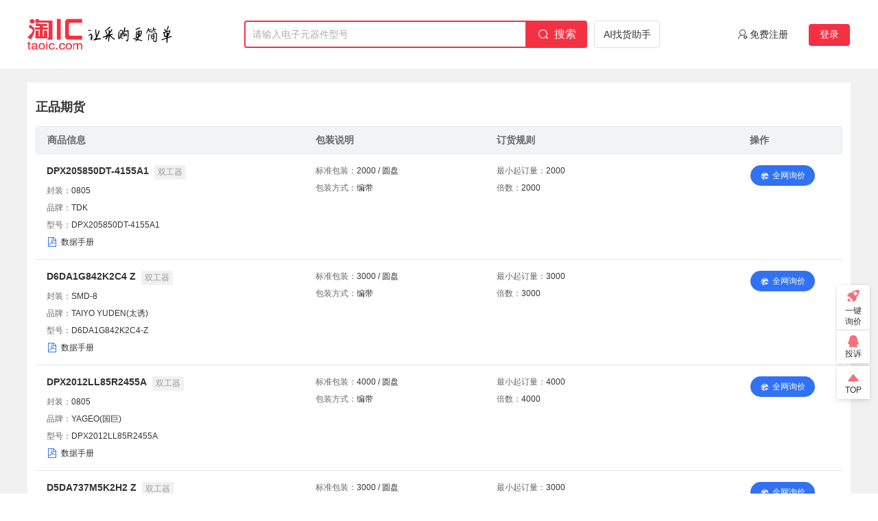

--- FILE ---
content_type: text/html; charset=utf-8
request_url: https://www.taoic.com/item?id=11078
body_size: 52934
content:
<!doctype html>
<html data-n-head-ssr>
  <head >
    <title>双工器供应商报价信息及数据手册(PDF资料) - 淘IC</title><meta data-n-head="ssr" charset="utf-8"><meta data-n-head="ssr" name="viewport" content="width=device-width, initial-scale=1"><meta data-n-head="ssr" http-equiv="X-UA-Compatible" content="IE=edge,Chrome=1"><meta data-n-head="ssr" name="referrer" content="unsafe-url"><meta data-n-head="ssr" charset="utf-8"><meta data-n-head="ssr" name="viewport" content="width=device-width, initial-scale=1"><meta data-n-head="ssr" data-hid="description" name="description" content="淘IC为您提供双工器供应商库存信息，包含双工器价格、图片、供应商及数据手册等全方位信息供您参考，淘IC是电子元器件采购服务平台"><meta data-n-head="ssr" data-hid="keywords" name="keywords" content="双工器,双工器价格,双工器供应商,供应双工器,求购双工器"><link data-n-head="ssr" rel="icon" type="image/x-icon" href="/favicon.ico"><script data-n-head="ssr" src="https://hm.baidu.com/hm.js?22fb5e12729d182fd339f95736403a70"></script><link rel="preload" href="/dist/e7f010663e9f5c6c5706.js" as="script"><link rel="preload" href="/dist/3ac6a2619dfbba2660bf.js" as="script"><link rel="preload" href="/dist/5046056afc2126901725.js" as="script"><link rel="preload" href="/dist/94de0c6e9f7efb287bfe.js" as="script"><link rel="preload" href="/dist/2553b330a3056ae6438a.js" as="script"><link rel="preload" href="/dist/acc8a18fc207bc97d235.js" as="script"><link rel="preload" href="/dist/20a9f06ba7c59f9509cc.js" as="script"><style data-vue-ssr-id="2b7d3ed3:0 177ee546:0 76efed0f:0 c8c3e31c:0 2a4b0e29:0 6476facf:0 4380fcda:0 76c98e88:0 8fe69b40:0 57042eb2:0 f22a4eb8:0 7f103a3c:0 0076c965:0 0972c938:0 fe5c0f8e:0 79d41788:0 2e4e727b:0 b98ce15e:0 21bc44b1:0 d1dd1c9c:0 db46e436:0">@font-face{font-display:"auto";font-family:element-icons;font-style:normal;font-weight:400;src:url(/dist/fonts/313f7da.woff) format("woff"),url(/dist/fonts/4520188.ttf) format("truetype")}[class*=" el-icon-"],[class^=el-icon-]{speak:none;font-feature-settings:normal;-webkit-font-smoothing:antialiased;-moz-osx-font-smoothing:grayscale;display:inline-block;font-family:element-icons!important;font-style:normal;font-variant:normal;font-weight:400;line-height:1;text-transform:none;vertical-align:baseline}.el-icon-ice-cream-round:before{content:"\e6a0"}.el-icon-ice-cream-square:before{content:"\e6a3"}.el-icon-lollipop:before{content:"\e6a4"}.el-icon-potato-strips:before{content:"\e6a5"}.el-icon-milk-tea:before{content:"\e6a6"}.el-icon-ice-drink:before{content:"\e6a7"}.el-icon-ice-tea:before{content:"\e6a9"}.el-icon-coffee:before{content:"\e6aa"}.el-icon-orange:before{content:"\e6ab"}.el-icon-pear:before{content:"\e6ac"}.el-icon-apple:before{content:"\e6ad"}.el-icon-cherry:before{content:"\e6ae"}.el-icon-watermelon:before{content:"\e6af"}.el-icon-grape:before{content:"\e6b0"}.el-icon-refrigerator:before{content:"\e6b1"}.el-icon-goblet-square-full:before{content:"\e6b2"}.el-icon-goblet-square:before{content:"\e6b3"}.el-icon-goblet-full:before{content:"\e6b4"}.el-icon-goblet:before{content:"\e6b5"}.el-icon-cold-drink:before{content:"\e6b6"}.el-icon-coffee-cup:before{content:"\e6b8"}.el-icon-water-cup:before{content:"\e6b9"}.el-icon-hot-water:before{content:"\e6ba"}.el-icon-ice-cream:before{content:"\e6bb"}.el-icon-dessert:before{content:"\e6bc"}.el-icon-sugar:before{content:"\e6bd"}.el-icon-tableware:before{content:"\e6be"}.el-icon-burger:before{content:"\e6bf"}.el-icon-knife-fork:before{content:"\e6c1"}.el-icon-fork-spoon:before{content:"\e6c2"}.el-icon-chicken:before{content:"\e6c3"}.el-icon-food:before{content:"\e6c4"}.el-icon-dish-1:before{content:"\e6c5"}.el-icon-dish:before{content:"\e6c6"}.el-icon-moon-night:before{content:"\e6ee"}.el-icon-moon:before{content:"\e6f0"}.el-icon-cloudy-and-sunny:before{content:"\e6f1"}.el-icon-partly-cloudy:before{content:"\e6f2"}.el-icon-cloudy:before{content:"\e6f3"}.el-icon-sunny:before{content:"\e6f6"}.el-icon-sunset:before{content:"\e6f7"}.el-icon-sunrise-1:before{content:"\e6f8"}.el-icon-sunrise:before{content:"\e6f9"}.el-icon-heavy-rain:before{content:"\e6fa"}.el-icon-lightning:before{content:"\e6fb"}.el-icon-light-rain:before{content:"\e6fc"}.el-icon-wind-power:before{content:"\e6fd"}.el-icon-baseball:before{content:"\e712"}.el-icon-soccer:before{content:"\e713"}.el-icon-football:before{content:"\e715"}.el-icon-basketball:before{content:"\e716"}.el-icon-ship:before{content:"\e73f"}.el-icon-truck:before{content:"\e740"}.el-icon-bicycle:before{content:"\e741"}.el-icon-mobile-phone:before{content:"\e6d3"}.el-icon-service:before{content:"\e6d4"}.el-icon-key:before{content:"\e6e2"}.el-icon-unlock:before{content:"\e6e4"}.el-icon-lock:before{content:"\e6e5"}.el-icon-watch:before{content:"\e6fe"}.el-icon-watch-1:before{content:"\e6ff"}.el-icon-timer:before{content:"\e702"}.el-icon-alarm-clock:before{content:"\e703"}.el-icon-map-location:before{content:"\e704"}.el-icon-delete-location:before{content:"\e705"}.el-icon-add-location:before{content:"\e706"}.el-icon-location-information:before{content:"\e707"}.el-icon-location-outline:before{content:"\e708"}.el-icon-location:before{content:"\e79e"}.el-icon-place:before{content:"\e709"}.el-icon-discover:before{content:"\e70a"}.el-icon-first-aid-kit:before{content:"\e70b"}.el-icon-trophy-1:before{content:"\e70c"}.el-icon-trophy:before{content:"\e70d"}.el-icon-medal:before{content:"\e70e"}.el-icon-medal-1:before{content:"\e70f"}.el-icon-stopwatch:before{content:"\e710"}.el-icon-mic:before{content:"\e711"}.el-icon-copy-document:before{content:"\e718"}.el-icon-full-screen:before{content:"\e719"}.el-icon-switch-button:before{content:"\e71b"}.el-icon-aim:before{content:"\e71c"}.el-icon-crop:before{content:"\e71d"}.el-icon-odometer:before{content:"\e71e"}.el-icon-time:before{content:"\e71f"}.el-icon-bangzhu:before{content:"\e724"}.el-icon-close-notification:before{content:"\e726"}.el-icon-microphone:before{content:"\e727"}.el-icon-turn-off-microphone:before{content:"\e728"}.el-icon-position:before{content:"\e729"}.el-icon-postcard:before{content:"\e72a"}.el-icon-message:before{content:"\e72b"}.el-icon-chat-line-square:before{content:"\e72d"}.el-icon-chat-dot-square:before{content:"\e72e"}.el-icon-chat-dot-round:before{content:"\e72f"}.el-icon-chat-square:before{content:"\e730"}.el-icon-chat-line-round:before{content:"\e731"}.el-icon-chat-round:before{content:"\e732"}.el-icon-set-up:before{content:"\e733"}.el-icon-turn-off:before{content:"\e734"}.el-icon-open:before{content:"\e735"}.el-icon-connection:before{content:"\e736"}.el-icon-link:before{content:"\e737"}.el-icon-cpu:before{content:"\e738"}.el-icon-thumb:before{content:"\e739"}.el-icon-female:before{content:"\e73a"}.el-icon-male:before{content:"\e73b"}.el-icon-guide:before{content:"\e73c"}.el-icon-news:before{content:"\e73e"}.el-icon-price-tag:before{content:"\e744"}.el-icon-discount:before{content:"\e745"}.el-icon-wallet:before{content:"\e747"}.el-icon-coin:before{content:"\e748"}.el-icon-money:before{content:"\e749"}.el-icon-bank-card:before{content:"\e74a"}.el-icon-box:before{content:"\e74b"}.el-icon-present:before{content:"\e74c"}.el-icon-sell:before{content:"\e6d5"}.el-icon-sold-out:before{content:"\e6d6"}.el-icon-shopping-bag-2:before{content:"\e74d"}.el-icon-shopping-bag-1:before{content:"\e74e"}.el-icon-shopping-cart-2:before{content:"\e74f"}.el-icon-shopping-cart-1:before{content:"\e750"}.el-icon-shopping-cart-full:before{content:"\e751"}.el-icon-smoking:before{content:"\e752"}.el-icon-no-smoking:before{content:"\e753"}.el-icon-house:before{content:"\e754"}.el-icon-table-lamp:before{content:"\e755"}.el-icon-school:before{content:"\e756"}.el-icon-office-building:before{content:"\e757"}.el-icon-toilet-paper:before{content:"\e758"}.el-icon-notebook-2:before{content:"\e759"}.el-icon-notebook-1:before{content:"\e75a"}.el-icon-files:before{content:"\e75b"}.el-icon-collection:before{content:"\e75c"}.el-icon-receiving:before{content:"\e75d"}.el-icon-suitcase-1:before{content:"\e760"}.el-icon-suitcase:before{content:"\e761"}.el-icon-film:before{content:"\e763"}.el-icon-collection-tag:before{content:"\e765"}.el-icon-data-analysis:before{content:"\e766"}.el-icon-pie-chart:before{content:"\e767"}.el-icon-data-board:before{content:"\e768"}.el-icon-data-line:before{content:"\e76d"}.el-icon-reading:before{content:"\e769"}.el-icon-magic-stick:before{content:"\e76a"}.el-icon-coordinate:before{content:"\e76b"}.el-icon-mouse:before{content:"\e76c"}.el-icon-brush:before{content:"\e76e"}.el-icon-headset:before{content:"\e76f"}.el-icon-umbrella:before{content:"\e770"}.el-icon-scissors:before{content:"\e771"}.el-icon-mobile:before{content:"\e773"}.el-icon-attract:before{content:"\e774"}.el-icon-monitor:before{content:"\e775"}.el-icon-search:before{content:"\e778"}.el-icon-takeaway-box:before{content:"\e77a"}.el-icon-paperclip:before{content:"\e77d"}.el-icon-printer:before{content:"\e77e"}.el-icon-document-add:before{content:"\e782"}.el-icon-document:before{content:"\e785"}.el-icon-document-checked:before{content:"\e786"}.el-icon-document-copy:before{content:"\e787"}.el-icon-document-delete:before{content:"\e788"}.el-icon-document-remove:before{content:"\e789"}.el-icon-tickets:before{content:"\e78b"}.el-icon-folder-checked:before{content:"\e77f"}.el-icon-folder-delete:before{content:"\e780"}.el-icon-folder-remove:before{content:"\e781"}.el-icon-folder-add:before{content:"\e783"}.el-icon-folder-opened:before{content:"\e784"}.el-icon-folder:before{content:"\e78a"}.el-icon-edit-outline:before{content:"\e764"}.el-icon-edit:before{content:"\e78c"}.el-icon-date:before{content:"\e78e"}.el-icon-c-scale-to-original:before{content:"\e7c6"}.el-icon-view:before{content:"\e6ce"}.el-icon-loading:before{content:"\e6cf"}.el-icon-rank:before{content:"\e6d1"}.el-icon-sort-down:before{content:"\e7c4"}.el-icon-sort-up:before{content:"\e7c5"}.el-icon-sort:before{content:"\e6d2"}.el-icon-finished:before{content:"\e6cd"}.el-icon-refresh-left:before{content:"\e6c7"}.el-icon-refresh-right:before{content:"\e6c8"}.el-icon-refresh:before{content:"\e6d0"}.el-icon-video-play:before{content:"\e7c0"}.el-icon-video-pause:before{content:"\e7c1"}.el-icon-d-arrow-right:before{content:"\e6dc"}.el-icon-d-arrow-left:before{content:"\e6dd"}.el-icon-arrow-up:before{content:"\e6e1"}.el-icon-arrow-down:before{content:"\e6df"}.el-icon-arrow-right:before{content:"\e6e0"}.el-icon-arrow-left:before{content:"\e6de"}.el-icon-top-right:before{content:"\e6e7"}.el-icon-top-left:before{content:"\e6e8"}.el-icon-top:before{content:"\e6e6"}.el-icon-bottom:before{content:"\e6eb"}.el-icon-right:before{content:"\e6e9"}.el-icon-back:before{content:"\e6ea"}.el-icon-bottom-right:before{content:"\e6ec"}.el-icon-bottom-left:before{content:"\e6ed"}.el-icon-caret-top:before{content:"\e78f"}.el-icon-caret-bottom:before{content:"\e790"}.el-icon-caret-right:before{content:"\e791"}.el-icon-caret-left:before{content:"\e792"}.el-icon-d-caret:before{content:"\e79a"}.el-icon-share:before{content:"\e793"}.el-icon-menu:before{content:"\e798"}.el-icon-s-grid:before{content:"\e7a6"}.el-icon-s-check:before{content:"\e7a7"}.el-icon-s-data:before{content:"\e7a8"}.el-icon-s-opportunity:before{content:"\e7aa"}.el-icon-s-custom:before{content:"\e7ab"}.el-icon-s-claim:before{content:"\e7ad"}.el-icon-s-finance:before{content:"\e7ae"}.el-icon-s-comment:before{content:"\e7af"}.el-icon-s-flag:before{content:"\e7b0"}.el-icon-s-marketing:before{content:"\e7b1"}.el-icon-s-shop:before{content:"\e7b4"}.el-icon-s-open:before{content:"\e7b5"}.el-icon-s-management:before{content:"\e7b6"}.el-icon-s-ticket:before{content:"\e7b7"}.el-icon-s-release:before{content:"\e7b8"}.el-icon-s-home:before{content:"\e7b9"}.el-icon-s-promotion:before{content:"\e7ba"}.el-icon-s-operation:before{content:"\e7bb"}.el-icon-s-unfold:before{content:"\e7bc"}.el-icon-s-fold:before{content:"\e7a9"}.el-icon-s-platform:before{content:"\e7bd"}.el-icon-s-order:before{content:"\e7be"}.el-icon-s-cooperation:before{content:"\e7bf"}.el-icon-bell:before{content:"\e725"}.el-icon-message-solid:before{content:"\e799"}.el-icon-video-camera:before{content:"\e772"}.el-icon-video-camera-solid:before{content:"\e796"}.el-icon-camera:before{content:"\e779"}.el-icon-camera-solid:before{content:"\e79b"}.el-icon-download:before{content:"\e77c"}.el-icon-upload2:before{content:"\e77b"}.el-icon-upload:before{content:"\e7c3"}.el-icon-picture-outline-round:before{content:"\e75f"}.el-icon-picture-outline:before{content:"\e75e"}.el-icon-picture:before{content:"\e79f"}.el-icon-close:before{content:"\e6db"}.el-icon-check:before{content:"\e6da"}.el-icon-plus:before{content:"\e6d9"}.el-icon-minus:before{content:"\e6d8"}.el-icon-help:before{content:"\e73d"}.el-icon-s-help:before{content:"\e7b3"}.el-icon-circle-close:before{content:"\e78d"}.el-icon-circle-check:before{content:"\e720"}.el-icon-circle-plus-outline:before{content:"\e723"}.el-icon-remove-outline:before{content:"\e722"}.el-icon-zoom-out:before{content:"\e776"}.el-icon-zoom-in:before{content:"\e777"}.el-icon-error:before{content:"\e79d"}.el-icon-success:before{content:"\e79c"}.el-icon-circle-plus:before{content:"\e7a0"}.el-icon-remove:before{content:"\e7a2"}.el-icon-info:before{content:"\e7a1"}.el-icon-question:before{content:"\e7a4"}.el-icon-warning-outline:before{content:"\e6c9"}.el-icon-warning:before{content:"\e7a3"}.el-icon-goods:before{content:"\e7c2"}.el-icon-s-goods:before{content:"\e7b2"}.el-icon-star-off:before{content:"\e717"}.el-icon-star-on:before{content:"\e797"}.el-icon-more-outline:before{content:"\e6cc"}.el-icon-more:before{content:"\e794"}.el-icon-phone-outline:before{content:"\e6cb"}.el-icon-phone:before{content:"\e795"}.el-icon-user:before{content:"\e6e3"}.el-icon-user-solid:before{content:"\e7a5"}.el-icon-setting:before{content:"\e6ca"}.el-icon-s-tools:before{content:"\e7ac"}.el-icon-delete:before{content:"\e6d7"}.el-icon-delete-solid:before{content:"\e7c9"}.el-icon-eleme:before{content:"\e7c7"}.el-icon-platform-eleme:before{content:"\e7ca"}.el-icon-loading{animation:rotating 2s linear infinite}.el-icon--right{margin-left:5px}.el-icon--left{margin-right:5px}@keyframes rotating{0%{transform:rotate(0)}to{transform:rotate(1turn)}}.el-pagination{color:#303133;font-weight:700;padding:2px 5px;white-space:nowrap}.el-pagination:after,.el-pagination:before{content:"";display:table}.el-pagination:after{clear:both}.el-pagination button,.el-pagination span:not([class*=suffix]){box-sizing:border-box;display:inline-block;font-size:13px;height:28px;line-height:28px;min-width:35.5px;vertical-align:top}.el-pagination .el-input__inner{-moz-appearance:textfield;line-height:normal;text-align:center}.el-pagination .el-input__suffix{right:0;transform:scale(.8)}.el-pagination .el-select .el-input{margin:0 5px;width:100px}.el-pagination .el-select .el-input .el-input__inner{border-radius:3px;padding-right:25px}.el-pagination button{background:0 0;border:none;padding:0 6px}.el-pagination button:focus{outline:0}.el-pagination button:hover{color:#409eff}.el-pagination button:disabled{background-color:#fff;color:#c0c4cc;cursor:not-allowed}.el-pagination .btn-next,.el-pagination .btn-prev{background:50% no-repeat #fff;background-size:16px;color:#303133;cursor:pointer;margin:0}.el-pagination .btn-next .el-icon,.el-pagination .btn-prev .el-icon{display:block;font-size:12px;font-weight:700}.el-pagination .btn-prev{padding-right:12px}.el-pagination .btn-next{padding-left:12px}.el-pagination .el-pager li.disabled{color:#c0c4cc;cursor:not-allowed}.el-pager li,.el-pager li.btn-quicknext:hover,.el-pager li.btn-quickprev:hover{cursor:pointer}.el-pagination--small .btn-next,.el-pagination--small .btn-prev,.el-pagination--small .el-pager li,.el-pagination--small .el-pager li.btn-quicknext,.el-pagination--small .el-pager li.btn-quickprev,.el-pagination--small .el-pager li:last-child{border-color:transparent;font-size:12px;height:22px;line-height:22px;min-width:22px}.el-pagination--small .arrow.disabled{visibility:hidden}.el-pagination--small .more:before,.el-pagination--small li.more:before{line-height:24px}.el-pagination--small button,.el-pagination--small span:not([class*=suffix]){height:22px;line-height:22px}.el-pagination--small .el-pagination__editor,.el-pagination--small .el-pagination__editor.el-input .el-input__inner{height:22px}.el-pagination__sizes{color:#606266;font-weight:400;margin:0 10px 0 0}.el-pagination__sizes .el-input .el-input__inner{font-size:13px;padding-left:8px}.el-pagination__sizes .el-input .el-input__inner:hover{border-color:#409eff}.el-pagination__total{color:#606266;font-weight:400;margin-right:10px}.el-pagination__jump{color:#606266;font-weight:400;margin-left:24px}.el-pagination__jump .el-input__inner{padding:0 3px}.el-pagination__rightwrapper{float:right}.el-pagination__editor{border-radius:3px;box-sizing:border-box;height:28px;line-height:18px;margin:0 2px;padding:0 2px;text-align:center}.el-pager,.el-pagination.is-background .btn-next,.el-pagination.is-background .btn-prev{padding:0}.el-dialog,.el-pager li{-webkit-box-sizing:border-box}.el-pagination__editor.el-input{width:50px}.el-pagination__editor.el-input .el-input__inner{height:28px}.el-pagination__editor .el-input__inner::-webkit-inner-spin-button,.el-pagination__editor .el-input__inner::-webkit-outer-spin-button{-webkit-appearance:none;margin:0}.el-pagination.is-background .btn-next,.el-pagination.is-background .btn-prev,.el-pagination.is-background .el-pager li{background-color:#f4f4f5;border-radius:2px;color:#606266;margin:0 5px;min-width:30px}.el-pagination.is-background .btn-next.disabled,.el-pagination.is-background .btn-next:disabled,.el-pagination.is-background .btn-prev.disabled,.el-pagination.is-background .btn-prev:disabled,.el-pagination.is-background .el-pager li.disabled{color:#c0c4cc}.el-pagination.is-background .el-pager li:not(.disabled):hover{color:#409eff}.el-pagination.is-background .el-pager li:not(.disabled).active{background-color:#409eff;color:#fff}.el-pagination.is-background.el-pagination--small .btn-next,.el-pagination.is-background.el-pagination--small .btn-prev,.el-pagination.is-background.el-pagination--small .el-pager li{margin:0 3px;min-width:22px}.el-pager,.el-pager li{display:inline-block;margin:0;vertical-align:top}.el-pager{font-size:0;list-style:none;-webkit-user-select:none;-moz-user-select:none;user-select:none}.el-pager .more:before{line-height:30px}.el-pager li{background:#fff;box-sizing:border-box;font-size:13px;height:28px;line-height:28px;min-width:35.5px;padding:0 4px;text-align:center}.el-pager li.btn-quicknext,.el-pager li.btn-quickprev{color:#303133;line-height:28px}.el-pager li.btn-quicknext.disabled,.el-pager li.btn-quickprev.disabled{color:#c0c4cc}.el-pager li.active+li{border-left:0}.el-pager li:hover{color:#409eff}.el-pager li.active{color:#409eff;cursor:default}.el-dialog{background:#fff;border-radius:2px;box-shadow:0 1px 3px rgba(0,0,0,.3);box-sizing:border-box;margin:0 auto 50px;position:relative;width:50%}.el-dialog.is-fullscreen{height:100%;margin-bottom:0;margin-top:0;overflow:auto;width:100%}.el-dialog__wrapper{bottom:0;left:0;margin:0;overflow:auto;position:fixed;right:0;top:0}.el-dialog__header{padding:20px 20px 10px}.el-dialog__headerbtn{background:0 0;border:none;cursor:pointer;font-size:16px;outline:0;padding:0;position:absolute;right:20px;top:20px}.el-dialog__headerbtn .el-dialog__close{color:#909399}.el-dialog__headerbtn:focus .el-dialog__close,.el-dialog__headerbtn:hover .el-dialog__close{color:#409eff}.el-dialog__title{color:#303133;font-size:18px;line-height:24px}.el-dialog__body{color:#606266;font-size:14px;padding:30px 20px;word-break:break-all}.el-dialog__footer{box-sizing:border-box;padding:10px 20px 20px;text-align:right}.el-dialog--center{text-align:center}.el-dialog--center .el-dialog__body{padding:25px 25px 30px;text-align:left;text-align:initial}.el-dialog--center .el-dialog__footer{text-align:inherit}.dialog-fade-enter-active{animation:dialog-fade-in .3s}.dialog-fade-leave-active{animation:dialog-fade-out .3s}@keyframes dialog-fade-in{0%{opacity:0;transform:translate3d(0,-20px,0)}to{opacity:1;transform:translateZ(0)}}@keyframes dialog-fade-out{0%{opacity:1;transform:translateZ(0)}to{opacity:0;transform:translate3d(0,-20px,0)}}.el-autocomplete{display:inline-block;position:relative}.el-autocomplete-suggestion{background-color:#fff;border:1px solid #e4e7ed;border-radius:4px;box-shadow:0 2px 12px 0 rgba(0,0,0,.1);box-sizing:border-box;margin:5px 0}.el-autocomplete-suggestion__wrap{box-sizing:border-box;max-height:280px;padding:10px 0}.el-autocomplete-suggestion__list{margin:0;padding:0}.el-autocomplete-suggestion li{color:#606266;cursor:pointer;font-size:14px;line-height:34px;list-style:none;margin:0;overflow:hidden;padding:0 20px;text-overflow:ellipsis;white-space:nowrap}.el-autocomplete-suggestion li.highlighted,.el-autocomplete-suggestion li:hover{background-color:#f5f7fa}.el-autocomplete-suggestion li.divider{border-top:1px solid #000;margin-top:6px}.el-autocomplete-suggestion li.divider:last-child{margin-bottom:-6px}.el-autocomplete-suggestion.is-loading li{color:#999;font-size:20px;height:100px;line-height:100px;text-align:center}.el-autocomplete-suggestion.is-loading li:after{content:"";display:inline-block;height:100%;vertical-align:middle}.el-autocomplete-suggestion.is-loading li:hover{background-color:#fff}.el-autocomplete-suggestion.is-loading .el-icon-loading{vertical-align:middle}.el-dropdown{color:#606266;display:inline-block;font-size:14px;position:relative}.el-dropdown .el-button-group{display:block}.el-dropdown .el-button-group .el-button{float:none}.el-dropdown .el-dropdown__caret-button{border-left:none;padding-left:5px;padding-right:5px;position:relative}.el-dropdown .el-dropdown__caret-button:before{background:hsla(0,0%,100%,.5);bottom:5px;content:"";display:block;left:0;position:absolute;top:5px;width:1px}.el-dropdown .el-dropdown__caret-button.el-button--default:before{background:rgba(220,223,230,.5)}.el-dropdown .el-dropdown__caret-button:hover:not(.is-disabled):before{bottom:0;top:0}.el-dropdown .el-dropdown__caret-button .el-dropdown__icon{padding-left:0}.el-dropdown__icon{font-size:12px;margin:0 3px}.el-dropdown .el-dropdown-selfdefine:focus:active,.el-dropdown .el-dropdown-selfdefine:focus:not(.focusing){outline-width:0}.el-dropdown [disabled]{color:#bbb;cursor:not-allowed}.el-dropdown-menu{background-color:#fff;border:1px solid #ebeef5;border-radius:4px;box-shadow:0 2px 12px 0 rgba(0,0,0,.1);left:0;margin:5px 0;padding:10px 0;position:absolute;top:0;z-index:10}.el-dropdown-menu__item,.el-menu-item{cursor:pointer;font-size:14px;padding:0 20px}.el-dropdown-menu__item{color:#606266;line-height:36px;list-style:none;margin:0;outline:0}.el-dropdown-menu__item:focus,.el-dropdown-menu__item:not(.is-disabled):hover{background-color:#ecf5ff;color:#66b1ff}.el-dropdown-menu__item i{margin-right:5px}.el-dropdown-menu__item--divided{border-top:1px solid #ebeef5;margin-top:6px;position:relative}.el-dropdown-menu__item--divided:before{background-color:#fff;content:"";display:block;height:6px;margin:0 -20px}.el-dropdown-menu__item.is-disabled{color:#bbb;cursor:default;pointer-events:none}.el-dropdown-menu--medium{padding:6px 0}.el-dropdown-menu--medium .el-dropdown-menu__item{font-size:14px;line-height:30px;padding:0 17px}.el-dropdown-menu--medium .el-dropdown-menu__item.el-dropdown-menu__item--divided{margin-top:6px}.el-dropdown-menu--medium .el-dropdown-menu__item.el-dropdown-menu__item--divided:before{height:6px;margin:0 -17px}.el-dropdown-menu--small{padding:6px 0}.el-dropdown-menu--small .el-dropdown-menu__item{font-size:13px;line-height:27px;padding:0 15px}.el-dropdown-menu--small .el-dropdown-menu__item.el-dropdown-menu__item--divided{margin-top:4px}.el-dropdown-menu--small .el-dropdown-menu__item.el-dropdown-menu__item--divided:before{height:4px;margin:0 -15px}.el-dropdown-menu--mini{padding:3px 0}.el-dropdown-menu--mini .el-dropdown-menu__item{font-size:12px;line-height:24px;padding:0 10px}.el-dropdown-menu--mini .el-dropdown-menu__item.el-dropdown-menu__item--divided{margin-top:3px}.el-dropdown-menu--mini .el-dropdown-menu__item.el-dropdown-menu__item--divided:before{height:3px;margin:0 -10px}.el-menu{border-right:1px solid #e6e6e6;list-style:none;margin:0;padding-left:0;position:relative}.el-menu,.el-menu--horizontal>.el-menu-item:not(.is-disabled):focus,.el-menu--horizontal>.el-menu-item:not(.is-disabled):hover,.el-menu--horizontal>.el-submenu .el-submenu__title:hover{background-color:#fff}.el-menu:after,.el-menu:before{content:"";display:table}.el-breadcrumb__item:last-child .el-breadcrumb__separator,.el-menu--collapse>.el-menu-item .el-submenu__icon-arrow,.el-menu--collapse>.el-submenu>.el-submenu__title .el-submenu__icon-arrow{display:none}.el-menu:after{clear:both}.el-menu.el-menu--horizontal{border-bottom:1px solid #e6e6e6}.el-menu--horizontal{border-right:none}.el-menu--horizontal>.el-menu-item{border-bottom:2px solid transparent;color:#909399;float:left;height:60px;line-height:60px;margin:0}.el-menu--horizontal>.el-menu-item a,.el-menu--horizontal>.el-menu-item a:hover{color:inherit}.el-menu--horizontal>.el-submenu{float:left}.el-menu--horizontal>.el-submenu:focus,.el-menu--horizontal>.el-submenu:hover{outline:0}.el-menu--horizontal>.el-submenu:focus .el-submenu__title,.el-menu--horizontal>.el-submenu:hover .el-submenu__title{color:#303133}.el-menu--horizontal>.el-submenu.is-active .el-submenu__title{border-bottom:2px solid #409eff;color:#303133}.el-menu--horizontal>.el-submenu .el-submenu__title{border-bottom:2px solid transparent;color:#909399;height:60px;line-height:60px}.el-menu--horizontal>.el-submenu .el-submenu__icon-arrow{margin-left:8px;margin-top:-3px;position:static;vertical-align:middle}.el-menu--collapse .el-submenu,.el-menu-item{position:relative}.el-menu--horizontal .el-menu .el-menu-item,.el-menu--horizontal .el-menu .el-submenu__title{background-color:#fff;color:#909399;float:none;height:36px;line-height:36px;padding:0 10px}.el-menu--horizontal .el-menu .el-menu-item.is-active,.el-menu--horizontal .el-menu .el-submenu.is-active>.el-submenu__title{color:#303133}.el-menu--horizontal .el-menu-item:not(.is-disabled):focus,.el-menu--horizontal .el-menu-item:not(.is-disabled):hover{color:#303133;outline:0}.el-menu--horizontal>.el-menu-item.is-active{border-bottom:2px solid #409eff;color:#303133}.el-menu--collapse{width:64px}.el-menu--collapse>.el-menu-item [class^=el-icon-],.el-menu--collapse>.el-submenu>.el-submenu__title [class^=el-icon-]{margin:0;text-align:center;vertical-align:middle;width:24px}.el-menu--collapse>.el-menu-item span,.el-menu--collapse>.el-submenu>.el-submenu__title span{display:inline-block;height:0;overflow:hidden;visibility:hidden;width:0}.el-menu-item,.el-submenu__title{height:56px;line-height:56px;list-style:none}.el-menu--collapse>.el-menu-item.is-active i{color:inherit}.el-menu--collapse .el-menu .el-submenu{min-width:200px}.el-menu--collapse .el-submenu .el-menu{border:1px solid #e4e7ed;border-radius:2px;box-shadow:0 2px 12px 0 rgba(0,0,0,.1);left:100%;margin-left:5px;position:absolute;top:0;z-index:10}.el-menu--collapse .el-submenu.is-opened>.el-submenu__title .el-submenu__icon-arrow{transform:none}.el-menu--popup{border:none;border-radius:2px;box-shadow:0 2px 12px 0 rgba(0,0,0,.1);min-width:200px;padding:5px 0;z-index:100}.el-menu--popup-bottom-start{margin-top:5px}.el-menu--popup-right-start{margin-left:5px;margin-right:5px}.el-menu-item{box-sizing:border-box;color:#303133;transition:border-color .3s,background-color .3s,color .3s;white-space:nowrap}.el-radio-button__inner,.el-submenu__title{-webkit-box-sizing:border-box;position:relative;white-space:nowrap}.el-menu-item *{vertical-align:middle}.el-menu-item i{color:#909399}.el-menu-item:focus,.el-menu-item:hover{background-color:#ecf5ff;outline:0}.el-menu-item.is-disabled{background:0 0!important;cursor:not-allowed;opacity:.25}.el-menu-item [class^=el-icon-]{font-size:18px;margin-right:5px;text-align:center;vertical-align:middle;width:24px}.el-menu-item.is-active{color:#409eff}.el-menu-item.is-active i{color:inherit}.el-submenu{list-style:none;margin:0;padding-left:0}.el-submenu__title{box-sizing:border-box;color:#303133;cursor:pointer;font-size:14px;padding:0 20px;transition:border-color .3s,background-color .3s,color .3s}.el-submenu__title *{vertical-align:middle}.el-submenu__title i{color:#909399}.el-submenu__title:focus,.el-submenu__title:hover{background-color:#ecf5ff;outline:0}.el-submenu__title.is-disabled{background:0 0!important;cursor:not-allowed;opacity:.25}.el-submenu__title:hover{background-color:#ecf5ff}.el-submenu .el-menu{border:none}.el-submenu .el-menu-item{height:50px;line-height:50px;min-width:200px;padding:0 45px}.el-submenu__icon-arrow{font-size:12px;margin-top:-7px;position:absolute;right:20px;top:50%;transition:transform .3s}.el-submenu.is-active .el-submenu__title{border-bottom-color:#409eff}.el-submenu.is-opened>.el-submenu__title .el-submenu__icon-arrow{transform:rotate(180deg)}.el-submenu.is-disabled .el-menu-item,.el-submenu.is-disabled .el-submenu__title{background:0 0!important;cursor:not-allowed;opacity:.25}.el-submenu [class^=el-icon-]{font-size:18px;margin-right:5px;text-align:center;vertical-align:middle;width:24px}.el-menu-item-group>ul{padding:0}.el-menu-item-group__title{color:#909399;font-size:12px;line-height:normal;padding:7px 0 7px 20px}.el-radio-button__inner,.el-radio-group{display:inline-block;line-height:1;vertical-align:middle}.horizontal-collapse-transition .el-submenu__title .el-submenu__icon-arrow{opacity:0;transition:.2s}.el-radio-group{font-size:0}.el-radio-button{display:inline-block;outline:0;position:relative}.el-radio-button__inner{-webkit-appearance:none;background:#fff;border:1px solid #dcdfe6;border-left:0;border-radius:0;box-sizing:border-box;color:#606266;cursor:pointer;font-size:14px;font-weight:500;margin:0;outline:0;padding:12px 20px;text-align:center;transition:all .3s cubic-bezier(.645,.045,.355,1)}.el-radio-button__inner.is-round{padding:12px 20px}.el-radio-button__inner:hover{color:#409eff}.el-radio-button__inner [class*=el-icon-]{line-height:.9}.el-radio-button__inner [class*=el-icon-]+span{margin-left:5px}.el-radio-button:first-child .el-radio-button__inner{border-left:1px solid #dcdfe6;border-radius:4px 0 0 4px;box-shadow:none!important}.el-radio-button__orig-radio{opacity:0;outline:0;position:absolute;z-index:-1}.el-radio-button__orig-radio:checked+.el-radio-button__inner{background-color:#409eff;border-color:#409eff;box-shadow:-1px 0 0 0 #409eff;color:#fff}.el-radio-button__orig-radio:disabled+.el-radio-button__inner{background-color:#fff;background-image:none;border-color:#ebeef5;box-shadow:none;color:#c0c4cc;cursor:not-allowed}.el-radio-button__orig-radio:disabled:checked+.el-radio-button__inner{background-color:#f2f6fc}.el-radio-button:last-child .el-radio-button__inner{border-radius:0 4px 4px 0}.el-radio-button:first-child:last-child .el-radio-button__inner{border-radius:4px}.el-radio-button--medium .el-radio-button__inner{border-radius:0;font-size:14px;padding:10px 20px}.el-radio-button--medium .el-radio-button__inner.is-round{padding:10px 20px}.el-radio-button--small .el-radio-button__inner{border-radius:0;font-size:12px;padding:9px 15px}.el-radio-button--small .el-radio-button__inner.is-round{padding:9px 15px}.el-radio-button--mini .el-radio-button__inner{border-radius:0;font-size:12px;padding:7px 15px}.el-radio-button--mini .el-radio-button__inner.is-round{padding:7px 15px}.el-radio-button:focus:not(.is-focus):not(:active):not(.is-disabled){box-shadow:0 0 2px 2px #409eff}.el-picker-panel,.el-popover,.el-select-dropdown,.el-table-filter,.el-time-panel{-webkit-box-shadow:0 2px 12px 0 rgba(0,0,0,.1)}.el-switch{align-items:center;display:inline-flex;font-size:14px;height:20px;line-height:20px;position:relative;vertical-align:middle}.el-switch__core,.el-switch__label{cursor:pointer;display:inline-block}.el-switch.is-disabled .el-switch__core,.el-switch.is-disabled .el-switch__label{cursor:not-allowed}.el-switch__label{color:#303133;font-size:14px;font-weight:500;height:20px;transition:.2s;vertical-align:middle}.el-switch__label.is-active{color:#409eff}.el-switch__label--left{margin-right:10px}.el-switch__label--right{margin-left:10px}.el-switch__label *{display:inline-block;font-size:14px;line-height:1}.el-switch__input{height:0;margin:0;opacity:0;position:absolute;width:0}.el-switch__core{background:#dcdfe6;border:1px solid #dcdfe6;border-radius:10px;box-sizing:border-box;height:20px;margin:0;outline:0;position:relative;transition:border-color .3s,background-color .3s;vertical-align:middle;width:40px}.el-input__prefix,.el-input__suffix{color:#c0c4cc;-webkit-transition:all .3s}.el-switch__core:after{background-color:#fff;border-radius:100%;content:"";height:16px;left:1px;position:absolute;top:1px;transition:all .3s;width:16px}.el-switch.is-checked .el-switch__core{background-color:#409eff;border-color:#409eff}.el-switch.is-checked .el-switch__core:after{left:100%;margin-left:-17px}.el-switch.is-disabled{opacity:.6}.el-switch--wide .el-switch__label.el-switch__label--left span{left:10px}.el-switch--wide .el-switch__label.el-switch__label--right span{right:10px}.el-switch .label-fade-enter,.el-switch .label-fade-leave-active{opacity:0}.el-select-dropdown{background-color:#fff;border:1px solid #e4e7ed;border-radius:4px;box-shadow:0 2px 12px 0 rgba(0,0,0,.1);box-sizing:border-box;margin:5px 0;position:absolute;z-index:1001}.el-select-dropdown.is-multiple .el-select-dropdown__item{padding-right:40px}.el-select-dropdown.is-multiple .el-select-dropdown__item.selected{background-color:#fff;color:#409eff}.el-select-dropdown.is-multiple .el-select-dropdown__item.selected.hover{background-color:#f5f7fa}.el-select-dropdown.is-multiple .el-select-dropdown__item.selected:after{-webkit-font-smoothing:antialiased;-moz-osx-font-smoothing:grayscale;content:"\e6da";font-family:element-icons;font-size:12px;font-weight:700;position:absolute;right:20px}.el-select-dropdown .el-scrollbar.is-empty .el-select-dropdown__list{padding:0}.el-select-dropdown__empty{color:#999;font-size:14px;margin:0;padding:10px 0;text-align:center}.el-select-dropdown__wrap{max-height:274px}.el-select-dropdown__list{box-sizing:border-box;list-style:none;margin:0;padding:6px 0}.el-select-dropdown__item{box-sizing:border-box;color:#606266;cursor:pointer;font-size:14px;height:34px;line-height:34px;overflow:hidden;padding:0 20px;position:relative;text-overflow:ellipsis;white-space:nowrap}.el-select-dropdown__item.is-disabled{color:#c0c4cc;cursor:not-allowed}.el-select-dropdown__item.is-disabled:hover{background-color:#fff}.el-select-dropdown__item.hover,.el-select-dropdown__item:hover{background-color:#f5f7fa}.el-select-dropdown__item.selected{color:#409eff;font-weight:700}.el-select-group{margin:0;padding:0}.el-select-group__wrap{list-style:none;margin:0;padding:0;position:relative}.el-select-group__wrap:not(:last-of-type){padding-bottom:24px}.el-select-group__wrap:not(:last-of-type):after{background:#e4e7ed;bottom:12px;content:"";display:block;height:1px;left:20px;position:absolute;right:20px}.el-select-group__title{color:#909399;font-size:12px;line-height:30px;padding-left:20px}.el-select-group .el-select-dropdown__item{padding-left:20px}.el-select{display:inline-block;position:relative}.el-select .el-select__tags>span{display:contents}.el-select:hover .el-input__inner{border-color:#c0c4cc}.el-select .el-input__inner{cursor:pointer;padding-right:35px}.el-select .el-input__inner:focus{border-color:#409eff}.el-select .el-input .el-select__caret{color:#c0c4cc;cursor:pointer;font-size:14px;transform:rotate(180deg);transition:transform .3s}.el-select .el-input .el-select__caret.is-reverse{transform:rotate(0)}.el-select .el-input .el-select__caret.is-show-close{border-radius:100%;color:#c0c4cc;font-size:14px;text-align:center;transform:rotate(180deg);transition:color .2s cubic-bezier(.645,.045,.355,1)}.el-select .el-input .el-select__caret.is-show-close:hover{color:#909399}.el-select .el-input.is-disabled .el-input__inner{cursor:not-allowed}.el-select .el-input.is-disabled .el-input__inner:hover{border-color:#e4e7ed}.el-range-editor.is-active,.el-range-editor.is-active:hover,.el-select .el-input.is-focus .el-input__inner{border-color:#409eff}.el-select>.el-input{display:block}.el-select__input{-webkit-appearance:none;-moz-appearance:none;appearance:none;background-color:transparent;border:none;color:#666;font-size:14px;height:28px;margin-left:15px;outline:0;padding:0}.el-select__input.is-mini{height:14px}.el-select__close{color:#c0c4cc;cursor:pointer;font-size:14px;line-height:18px;position:absolute;right:25px;top:8px;z-index:1000}.el-select__close:hover{color:#909399}.el-select__tags{align-items:center;display:flex;flex-wrap:wrap;line-height:normal;position:absolute;top:50%;transform:translateY(-50%);white-space:normal;z-index:1}.el-select__tags-text{overflow:hidden;text-overflow:ellipsis}.el-select .el-tag{align-items:center;background-color:#f0f2f5;border-color:transparent;box-sizing:border-box;display:flex;margin:2px 0 2px 6px;max-width:100%}.el-select .el-tag__close.el-icon-close{background-color:#c0c4cc;color:#fff;flex-shrink:0;top:0}.el-select .el-tag__close.el-icon-close:hover{background-color:#909399}.el-table,.el-table__expanded-cell{background-color:#fff}.el-select .el-tag__close.el-icon-close:before{display:block;transform:translateY(.5px)}.el-table{box-sizing:border-box;color:#606266;flex:1;font-size:14px;max-width:100%;overflow:hidden;position:relative;width:100%}.el-table__empty-block{align-items:center;display:flex;justify-content:center;min-height:60px;text-align:center;width:100%}.el-table__empty-text{color:#909399;line-height:60px;width:50%}.el-table__expand-column .cell{padding:0;text-align:center}.el-table__expand-icon{color:#666;cursor:pointer;font-size:12px;height:20px;position:relative;transition:transform .2s ease-in-out}.el-table__expand-icon--expanded{transform:rotate(90deg)}.el-table__expand-icon>.el-icon{left:50%;margin-left:-5px;margin-top:-5px;position:absolute;top:50%}.el-table__expanded-cell[class*=cell]{padding:20px 50px}.el-table__expanded-cell:hover{background-color:transparent!important}.el-table__placeholder{display:inline-block;width:20px}.el-table__append-wrapper{overflow:hidden}.el-table--fit{border-bottom:0;border-right:0}.el-table--fit .el-table__cell.gutter{border-right-width:1px}.el-table--scrollable-x .el-table__body-wrapper{overflow-x:auto}.el-table--scrollable-y .el-table__body-wrapper{overflow-y:auto}.el-table thead{color:#909399;font-weight:500}.el-table thead.is-group th.el-table__cell{background:#f5f7fa}.el-table .el-table__cell{box-sizing:border-box;min-width:0;padding:12px 0;position:relative;text-align:left;text-overflow:ellipsis;vertical-align:middle}.el-table .el-table__cell.is-center{text-align:center}.el-table .el-table__cell.is-right{text-align:right}.el-table .el-table__cell.gutter{border-bottom-width:0;border-right-width:0;padding:0;width:15px}.el-table .el-table__cell.is-hidden>*{visibility:hidden}.el-table--medium .el-table__cell{padding:10px 0}.el-table--small{font-size:12px}.el-table--small .el-table__cell{padding:8px 0}.el-table--mini{font-size:12px}.el-table--mini .el-table__cell{padding:6px 0}.el-table tr{background-color:#fff}.el-table tr input[type=checkbox]{margin:0}.el-table td.el-table__cell,.el-table th.el-table__cell.is-leaf{border-bottom:1px solid #ebeef5}.el-table th.el-table__cell.is-sortable{cursor:pointer}.el-table th.el-table__cell{background-color:#fff;overflow:hidden;-webkit-user-select:none;-moz-user-select:none;user-select:none}.el-table th.el-table__cell>.cell{box-sizing:border-box;display:inline-block;padding-left:10px;padding-right:10px;position:relative;vertical-align:middle;width:100%}.el-table th.el-table__cell>.cell.highlight{color:#409eff}.el-table th.el-table__cell.required>div:before{background:#ff4d51;border-radius:50%;content:"";display:inline-block;height:8px;margin-right:5px;vertical-align:middle;width:8px}.el-table td.el-table__cell div{box-sizing:border-box}.el-date-table td,.el-table .cell,.el-table-filter{-webkit-box-sizing:border-box}.el-table td.el-table__cell.gutter{width:0}.el-table .cell{box-sizing:border-box;line-height:23px;overflow:hidden;padding-left:10px;padding-right:10px;text-overflow:ellipsis;white-space:normal;word-break:break-all}.el-table .cell.el-tooltip{min-width:50px;white-space:nowrap}.el-table--border,.el-table--group{border:1px solid #ebeef5}.el-table--border:after,.el-table--group:after,.el-table:before{background-color:#ebeef5;content:"";position:absolute;z-index:1}.el-table--border:after,.el-table--group:after{height:100%;right:0;top:0;width:1px}.el-table:before{bottom:0;height:1px;left:0;width:100%}.el-table--border{border-bottom:none;border-right:none}.el-table--border.el-loading-parent--relative{border-color:transparent}.el-table--border .el-table__cell,.el-table__body-wrapper .el-table--border.is-scrolling-left~.el-table__fixed{border-right:1px solid #ebeef5}.el-table--border .el-table__cell:first-child .cell{padding-left:10px}.el-table--border th.el-table__cell,.el-table--border th.el-table__cell.gutter:last-of-type,.el-table__fixed-right-patch{border-bottom:1px solid #ebeef5}.el-table--hidden{visibility:hidden}.el-table__fixed,.el-table__fixed-right{box-shadow:0 0 10px rgba(0,0,0,.12);left:0;overflow-x:hidden;overflow-y:hidden;position:absolute;top:0}.el-table__fixed-right:before,.el-table__fixed:before{background-color:#ebeef5;bottom:0;content:"";height:1px;left:0;position:absolute;width:100%;z-index:4}.el-table__fixed-right-patch{background-color:#fff;position:absolute;right:0;top:-1px}.el-table__fixed-right{left:auto;right:0;top:0}.el-table__fixed-right .el-table__fixed-body-wrapper,.el-table__fixed-right .el-table__fixed-footer-wrapper,.el-table__fixed-right .el-table__fixed-header-wrapper{left:auto;right:0}.el-table__fixed-header-wrapper{left:0;position:absolute;top:0;z-index:3}.el-table__fixed-footer-wrapper{bottom:0;left:0;position:absolute;z-index:3}.el-table__fixed-footer-wrapper tbody td.el-table__cell{background-color:#f5f7fa;border-top:1px solid #ebeef5;color:#606266}.el-table__fixed-body-wrapper{left:0;overflow:hidden;position:absolute;top:37px;z-index:3}.el-table__body-wrapper,.el-table__footer-wrapper,.el-table__header-wrapper{width:100%}.el-table__footer-wrapper{margin-top:-1px}.el-table__footer-wrapper td.el-table__cell{border-top:1px solid #ebeef5}.el-table__body,.el-table__footer,.el-table__header{border-collapse:separate;table-layout:fixed}.el-table__footer-wrapper,.el-table__header-wrapper{overflow:hidden}.el-table__footer-wrapper tbody td.el-table__cell,.el-table__header-wrapper tbody td.el-table__cell{background-color:#f5f7fa;color:#606266}.el-table__body-wrapper{overflow:hidden;position:relative}.el-table__body-wrapper.is-scrolling-left~.el-table__fixed,.el-table__body-wrapper.is-scrolling-none~.el-table__fixed,.el-table__body-wrapper.is-scrolling-none~.el-table__fixed-right,.el-table__body-wrapper.is-scrolling-right~.el-table__fixed-right{box-shadow:none}.el-table__body-wrapper .el-table--border.is-scrolling-right~.el-table__fixed-right{border-left:1px solid #ebeef5}.el-table .caret-wrapper{align-items:center;cursor:pointer;display:inline-flex;flex-direction:column;height:34px;overflow:visible;overflow:initial;position:relative;vertical-align:middle;width:24px}.el-table .sort-caret{border:5px solid transparent;height:0;left:7px;position:absolute;width:0}.el-table .sort-caret.ascending{border-bottom-color:#c0c4cc;top:5px}.el-table .sort-caret.descending{border-top-color:#c0c4cc;bottom:7px}.el-table .ascending .sort-caret.ascending{border-bottom-color:#409eff}.el-table .descending .sort-caret.descending{border-top-color:#409eff}.el-table .hidden-columns{position:absolute;visibility:hidden;z-index:-1}.el-table--striped .el-table__body tr.el-table__row--striped td.el-table__cell{background:#fafafa}.el-table--striped .el-table__body tr.el-table__row--striped.current-row td.el-table__cell{background-color:#ecf5ff}.el-table__body tr.hover-row.current-row>td.el-table__cell,.el-table__body tr.hover-row.el-table__row--striped.current-row>td.el-table__cell,.el-table__body tr.hover-row.el-table__row--striped>td.el-table__cell,.el-table__body tr.hover-row>td.el-table__cell{background-color:#f5f7fa}.el-table__body tr.current-row>td.el-table__cell{background-color:#ecf5ff}.el-table__column-resize-proxy{border-left:1px solid #ebeef5;bottom:0;left:200px;position:absolute;top:0;width:0;z-index:10}.el-table__column-filter-trigger{cursor:pointer;display:inline-block;line-height:34px}.el-table__column-filter-trigger i{color:#909399;font-size:12px;transform:scale(.75)}.el-table--enable-row-transition .el-table__body td.el-table__cell{transition:background-color .25s ease}.el-table--enable-row-hover .el-table__body tr:hover>td.el-table__cell{background-color:#f5f7fa}.el-table--fluid-height .el-table__fixed,.el-table--fluid-height .el-table__fixed-right{bottom:0;overflow:hidden}.el-table [class*=el-table__row--level] .el-table__expand-icon{display:inline-block;height:20px;line-height:20px;margin-right:3px;text-align:center;width:20px}.el-table-column--selection .cell{padding-left:14px;padding-right:14px}.el-table-filter{background-color:#fff;border:1px solid #ebeef5;border-radius:2px;box-shadow:0 2px 12px 0 rgba(0,0,0,.1);box-sizing:border-box;margin:2px 0}.el-table-filter__list{list-style:none;margin:0;min-width:100px;padding:5px 0}.el-table-filter__list-item{cursor:pointer;font-size:14px;line-height:36px;padding:0 10px}.el-table-filter__list-item:hover{background-color:#ecf5ff;color:#66b1ff}.el-table-filter__list-item.is-active{background-color:#409eff;color:#fff}.el-table-filter__content{min-width:100px}.el-table-filter__bottom{border-top:1px solid #ebeef5;padding:8px}.el-table-filter__bottom button{background:0 0;border:none;color:#606266;cursor:pointer;font-size:13px;padding:0 3px}.el-date-table td.in-range div,.el-date-table td.in-range div:hover,.el-date-table.is-week-mode .el-date-table__row.current div,.el-date-table.is-week-mode .el-date-table__row:hover div{background-color:#f2f6fc}.el-table-filter__bottom button:hover{color:#409eff}.el-table-filter__bottom button:focus{outline:0}.el-table-filter__bottom button.is-disabled{color:#c0c4cc;cursor:not-allowed}.el-table-filter__wrap{max-height:280px}.el-table-filter__checkbox-group{padding:10px}.el-table-filter__checkbox-group label.el-checkbox{display:block;margin-bottom:8px;margin-left:5px;margin-right:5px}.el-table-filter__checkbox-group .el-checkbox:last-child{margin-bottom:0}.el-date-table{font-size:12px;-webkit-user-select:none;-moz-user-select:none;user-select:none}.el-date-table.is-week-mode .el-date-table__row:hover td.available:hover{color:#606266}.el-date-table.is-week-mode .el-date-table__row:hover td:first-child div{border-bottom-left-radius:15px;border-top-left-radius:15px;margin-left:5px}.el-date-table.is-week-mode .el-date-table__row:hover td:last-child div{border-bottom-right-radius:15px;border-top-right-radius:15px;margin-right:5px}.el-date-table td{box-sizing:border-box;cursor:pointer;height:30px;padding:4px 0;position:relative;text-align:center;width:32px}.el-date-table td div{box-sizing:border-box;height:30px;padding:3px 0}.el-date-table td span{border-radius:50%;display:block;height:24px;left:50%;line-height:24px;margin:0 auto;position:absolute;transform:translateX(-50%);width:24px}.el-date-table td.next-month,.el-date-table td.prev-month{color:#c0c4cc}.el-date-table td.today{position:relative}.el-date-table td.today span{color:#409eff;font-weight:700}.el-date-table td.today.end-date span,.el-date-table td.today.start-date span{color:#fff}.el-date-table td.available:hover{color:#409eff}.el-date-table td.current:not(.disabled) span{background-color:#409eff;color:#fff}.el-date-table td.end-date div,.el-date-table td.start-date div{color:#fff}.el-date-table td.end-date span,.el-date-table td.start-date span{background-color:#409eff}.el-date-table td.start-date div{border-bottom-left-radius:15px;border-top-left-radius:15px;margin-left:5px}.el-date-table td.end-date div{border-bottom-right-radius:15px;border-top-right-radius:15px;margin-right:5px}.el-date-table td.disabled div{background-color:#f5f7fa;color:#c0c4cc;cursor:not-allowed;opacity:1}.el-date-table td.selected div{background-color:#f2f6fc;border-radius:15px;margin-left:5px;margin-right:5px}.el-date-table td.selected div:hover{background-color:#f2f6fc}.el-date-table td.selected span{background-color:#409eff;border-radius:15px;color:#fff}.el-date-table td.week{color:#606266;font-size:80%}.el-month-table,.el-year-table{border-collapse:collapse;font-size:12px}.el-date-table th{border-bottom:1px solid #ebeef5;color:#606266;font-weight:400;padding:5px}.el-month-table{margin:-1px}.el-month-table td{cursor:pointer;padding:8px 0;text-align:center}.el-month-table td div{box-sizing:border-box;height:48px;padding:6px 0}.el-month-table td.today .cell{color:#409eff;font-weight:700}.el-month-table td.today.end-date .cell,.el-month-table td.today.start-date .cell{color:#fff}.el-month-table td.disabled .cell{background-color:#f5f7fa;color:#c0c4cc;cursor:not-allowed}.el-month-table td.disabled .cell:hover{color:#c0c4cc}.el-month-table td .cell{border-radius:18px;color:#606266;display:block;height:36px;line-height:36px;margin:0 auto;width:60px}.el-month-table td .cell:hover{color:#409eff}.el-month-table td.in-range div,.el-month-table td.in-range div:hover{background-color:#f2f6fc}.el-month-table td.end-date div,.el-month-table td.start-date div{color:#fff}.el-month-table td.end-date .cell,.el-month-table td.start-date .cell{background-color:#409eff;color:#fff}.el-month-table td.start-date div{border-bottom-left-radius:24px;border-top-left-radius:24px}.el-month-table td.end-date div{border-bottom-right-radius:24px;border-top-right-radius:24px}.el-month-table td.current:not(.disabled) .cell{color:#409eff}.el-year-table{margin:-1px}.el-year-table .el-icon{color:#303133}.el-year-table td{cursor:pointer;padding:20px 3px;text-align:center}.el-year-table td.today .cell{color:#409eff;font-weight:700}.el-year-table td.disabled .cell{background-color:#f5f7fa;color:#c0c4cc;cursor:not-allowed}.el-year-table td.disabled .cell:hover{color:#c0c4cc}.el-year-table td .cell{color:#606266;display:block;height:32px;line-height:32px;margin:0 auto;width:48px}.el-year-table td .cell:hover,.el-year-table td.current:not(.disabled) .cell{color:#409eff}.el-date-range-picker{width:646px}.el-date-range-picker.has-sidebar{width:756px}.el-date-range-picker table{table-layout:fixed;width:100%}.el-date-range-picker .el-picker-panel__body{min-width:513px}.el-date-range-picker .el-picker-panel__content{margin:0}.el-date-range-picker__header{height:28px;position:relative;text-align:center}.el-date-range-picker__header [class*=arrow-left]{float:left}.el-date-range-picker__header [class*=arrow-right]{float:right}.el-date-range-picker__header div{font-size:16px;font-weight:500;margin-right:50px}.el-date-range-picker__content{box-sizing:border-box;float:left;margin:0;padding:16px;width:50%}.el-date-range-picker__content.is-left{border-right:1px solid #e4e4e4}.el-date-range-picker__content .el-date-range-picker__header div{margin-left:50px;margin-right:50px}.el-date-range-picker__editors-wrap{box-sizing:border-box;display:table-cell}.el-date-range-picker__editors-wrap.is-right{text-align:right}.el-date-range-picker__time-header{border-bottom:1px solid #e4e4e4;box-sizing:border-box;display:table;font-size:12px;padding:8px 5px 5px;position:relative;width:100%}.el-date-range-picker__time-header>.el-icon-arrow-right{color:#303133;display:table-cell;font-size:20px;vertical-align:middle}.el-date-range-picker__time-picker-wrap{display:table-cell;padding:0 5px;position:relative}.el-date-range-picker__time-picker-wrap .el-picker-panel{background:#fff;position:absolute;right:0;top:13px;z-index:1}.el-date-picker{width:322px}.el-date-picker.has-sidebar.has-time{width:434px}.el-date-picker.has-sidebar{width:438px}.el-date-picker.has-time .el-picker-panel__body-wrapper{position:relative}.el-date-picker .el-picker-panel__content{width:292px}.el-date-picker table{table-layout:fixed;width:100%}.el-date-picker__editor-wrap{display:table-cell;padding:0 5px;position:relative}.el-date-picker__time-header{border-bottom:1px solid #e4e4e4;box-sizing:border-box;display:table;font-size:12px;padding:8px 5px 5px;position:relative;width:100%}.el-date-picker__header{margin:12px;text-align:center}.el-date-picker__header--bordered{border-bottom:1px solid #ebeef5;margin-bottom:0;padding-bottom:12px}.el-date-picker__header--bordered+.el-picker-panel__content{margin-top:0}.el-date-picker__header-label{color:#606266;cursor:pointer;font-size:16px;font-weight:500;line-height:22px;padding:0 5px;text-align:center}.el-date-picker__header-label.active,.el-date-picker__header-label:hover{color:#409eff}.el-date-picker__prev-btn{float:left}.el-date-picker__next-btn{float:right}.el-date-picker__time-wrap{padding:10px;text-align:center}.el-date-picker__time-label{cursor:pointer;float:left;line-height:30px;margin-left:10px}.time-select{margin:5px 0;min-width:0}.time-select .el-picker-panel__content{margin:0;max-height:200px}.time-select-item{font-size:14px;line-height:20px;padding:8px 10px}.time-select-item.selected:not(.disabled){color:#409eff;font-weight:700}.time-select-item.disabled{color:#e4e7ed;cursor:not-allowed}.time-select-item:hover{background-color:#f5f7fa;cursor:pointer;font-weight:700}.el-date-editor{display:inline-block;position:relative;text-align:left}.el-date-editor.el-input,.el-date-editor.el-input__inner{width:220px}.el-date-editor--monthrange.el-input,.el-date-editor--monthrange.el-input__inner{width:300px}.el-date-editor--daterange.el-input,.el-date-editor--daterange.el-input__inner,.el-date-editor--timerange.el-input,.el-date-editor--timerange.el-input__inner{width:350px}.el-date-editor--datetimerange.el-input,.el-date-editor--datetimerange.el-input__inner{width:400px}.el-date-editor--dates .el-input__inner{text-overflow:ellipsis;white-space:nowrap}.el-date-editor .el-icon-circle-close{cursor:pointer}.el-date-editor .el-range__icon{color:#c0c4cc;float:left;font-size:14px;line-height:32px;margin-left:-5px}.el-date-editor .el-range-input{-webkit-appearance:none;-moz-appearance:none;appearance:none;border:none;color:#606266;display:inline-block;font-size:14px;height:100%;margin:0;outline:0;padding:0;text-align:center;width:39%}.el-date-editor .el-range-input::-moz-placeholder{color:#c0c4cc}.el-date-editor .el-range-input::placeholder{color:#c0c4cc}.el-date-editor .el-range-separator{color:#303133;display:inline-block;font-size:14px;height:100%;line-height:32px;margin:0;padding:0 5px;text-align:center;width:5%}.el-date-editor .el-range__close-icon{color:#c0c4cc;display:inline-block;float:right;font-size:14px;line-height:32px;width:25px}.el-range-editor.el-input__inner{align-items:center;display:inline-flex;padding:3px 10px}.el-range-editor .el-range-input{line-height:1}.el-range-editor--medium.el-input__inner{height:36px}.el-range-editor--medium .el-range-separator{font-size:14px;line-height:28px}.el-range-editor--medium .el-range-input{font-size:14px}.el-range-editor--medium .el-range__close-icon,.el-range-editor--medium .el-range__icon{line-height:28px}.el-range-editor--small.el-input__inner{height:32px}.el-range-editor--small .el-range-separator{font-size:13px;line-height:24px}.el-range-editor--small .el-range-input{font-size:13px}.el-range-editor--small .el-range__close-icon,.el-range-editor--small .el-range__icon{line-height:24px}.el-range-editor--mini.el-input__inner{height:28px}.el-range-editor--mini .el-range-separator{font-size:12px;line-height:20px}.el-range-editor--mini .el-range-input{font-size:12px}.el-range-editor--mini .el-range__close-icon,.el-range-editor--mini .el-range__icon{line-height:20px}.el-range-editor.is-disabled{background-color:#f5f7fa;border-color:#e4e7ed;color:#c0c4cc;cursor:not-allowed}.el-range-editor.is-disabled:focus,.el-range-editor.is-disabled:hover{border-color:#e4e7ed}.el-range-editor.is-disabled input{background-color:#f5f7fa;color:#c0c4cc;cursor:not-allowed}.el-range-editor.is-disabled input::-moz-placeholder{color:#c0c4cc}.el-range-editor.is-disabled input::placeholder{color:#c0c4cc}.el-range-editor.is-disabled .el-range-separator{color:#c0c4cc}.el-picker-panel{background:#fff;border:1px solid #e4e7ed;border-radius:4px;box-shadow:0 2px 12px 0 rgba(0,0,0,.1);color:#606266;line-height:30px;margin:5px 0}.el-picker-panel__body-wrapper:after,.el-picker-panel__body:after{clear:both;content:"";display:table}.el-picker-panel__content{margin:15px;position:relative}.el-picker-panel__footer{background-color:#fff;border-top:1px solid #e4e4e4;font-size:0;padding:4px;position:relative;text-align:right}.el-picker-panel__shortcut{background-color:transparent;border:0;color:#606266;cursor:pointer;display:block;font-size:14px;line-height:28px;outline:0;padding-left:12px;text-align:left;width:100%}.el-picker-panel__shortcut:hover{color:#409eff}.el-picker-panel__shortcut.active{background-color:#e6f1fe;color:#409eff}.el-picker-panel__btn{background-color:transparent;border:1px solid #dcdcdc;border-radius:2px;color:#333;cursor:pointer;font-size:12px;line-height:24px;outline:0;padding:0 20px}.el-picker-panel__btn[disabled]{color:#ccc;cursor:not-allowed}.el-picker-panel__icon-btn{background:0 0;border:0;color:#303133;cursor:pointer;font-size:12px;margin-top:8px;outline:0}.el-picker-panel__icon-btn:hover{color:#409eff}.el-picker-panel__icon-btn.is-disabled{color:#bbb}.el-picker-panel__icon-btn.is-disabled:hover{cursor:not-allowed}.el-picker-panel__link-btn{vertical-align:middle}.el-picker-panel [slot=sidebar],.el-picker-panel__sidebar{background-color:#fff;border-right:1px solid #e4e4e4;bottom:0;box-sizing:border-box;overflow:auto;padding-top:6px;position:absolute;top:0;width:110px}.el-picker-panel [slot=sidebar]+.el-picker-panel__body,.el-picker-panel__sidebar+.el-picker-panel__body{margin-left:110px}.el-time-spinner.has-seconds .el-time-spinner__wrapper{width:33.3%}.el-time-spinner__wrapper{display:inline-block;max-height:190px;overflow:auto;position:relative;vertical-align:top;width:50%}.el-time-spinner__wrapper .el-scrollbar__wrap:not(.el-scrollbar__wrap--hidden-default){padding-bottom:15px}.el-time-spinner__input.el-input .el-input__inner,.el-time-spinner__list{padding:0;text-align:center}.el-time-spinner__wrapper.is-arrow{box-sizing:border-box;overflow:hidden;text-align:center}.el-time-spinner__wrapper.is-arrow .el-time-spinner__list{transform:translateY(-32px)}.el-time-spinner__wrapper.is-arrow .el-time-spinner__item:hover:not(.disabled):not(.active){background:#fff;cursor:default}.el-time-spinner__arrow{color:#909399;cursor:pointer;font-size:12px;height:30px;left:0;line-height:30px;position:absolute;text-align:center;width:100%;z-index:1}.el-time-spinner__arrow:hover{color:#409eff}.el-time-spinner__arrow.el-icon-arrow-up{top:10px}.el-time-spinner__arrow.el-icon-arrow-down{bottom:10px}.el-time-spinner__input.el-input{width:70%}.el-time-spinner__list{list-style:none;margin:0}.el-time-spinner__list:after,.el-time-spinner__list:before{content:"";display:block;height:80px;width:100%}.el-time-spinner__item{color:#606266;font-size:12px;height:32px;line-height:32px}.el-time-spinner__item:hover:not(.disabled):not(.active){background:#f5f7fa;cursor:pointer}.el-time-spinner__item.active:not(.disabled){color:#303133;font-weight:700}.el-time-spinner__item.disabled{color:#c0c4cc;cursor:not-allowed}.el-time-panel{background-color:#fff;border:1px solid #e4e7ed;border-radius:2px;box-shadow:0 2px 12px 0 rgba(0,0,0,.1);box-sizing:content-box;left:0;margin:5px 0;position:absolute;-webkit-user-select:none;-moz-user-select:none;user-select:none;width:180px;z-index:1000}.el-time-panel__content{font-size:0;overflow:hidden;position:relative}.el-time-panel__content:after,.el-time-panel__content:before{border-bottom:1px solid #e4e7ed;border-top:1px solid #e4e7ed;box-sizing:border-box;content:"";height:32px;left:0;margin-top:-15px;padding-top:6px;position:absolute;right:0;text-align:left;top:50%;z-index:-1}.el-time-panel__content:after{left:50%;margin-left:12%;margin-right:12%}.el-time-panel__content:before{margin-left:12%;margin-right:12%;padding-left:50%}.el-time-panel__content.has-seconds:after{left:66.66667%}.el-time-panel__content.has-seconds:before{padding-left:33.33333%}.el-time-panel__footer{border-top:1px solid #e4e4e4;box-sizing:border-box;height:36px;line-height:25px;padding:4px;text-align:right}.el-time-panel__btn{background-color:transparent;border:none;color:#303133;cursor:pointer;font-size:12px;line-height:28px;margin:0 5px;outline:0;padding:0 5px}.el-time-panel__btn.confirm{color:#409eff;font-weight:800}.el-time-range-picker{overflow:visible;width:354px}.el-time-range-picker__content{padding:10px;position:relative;text-align:center}.el-time-range-picker__cell{box-sizing:border-box;display:inline-block;margin:0;padding:4px 7px 7px;width:50%}.el-time-range-picker__header{font-size:14px;margin-bottom:5px;text-align:center}.el-time-range-picker__body{border:1px solid #e4e7ed;border-radius:2px}.el-popover{background:#fff;border:1px solid #ebeef5;border-radius:4px;box-shadow:0 2px 12px 0 rgba(0,0,0,.1);color:#606266;font-size:14px;line-height:1.4;min-width:150px;padding:12px;position:absolute;text-align:justify;word-break:break-all;z-index:2000}.el-card.is-always-shadow,.el-card.is-hover-shadow:focus,.el-card.is-hover-shadow:hover,.el-cascader__dropdown,.el-color-picker__panel,.el-message-box,.el-notification{-webkit-box-shadow:0 2px 12px 0 rgba(0,0,0,.1)}.el-popover--plain{padding:18px 20px}.el-popover__title{color:#303133;font-size:16px;line-height:1;margin-bottom:12px}.el-popover:focus,.el-popover:focus:active,.el-popover__reference:focus:hover,.el-popover__reference:focus:not(.focusing){outline-width:0}.v-modal-enter{animation:v-modal-in .2s ease}.v-modal-leave{animation:v-modal-out .2s ease forwards}@keyframes v-modal-in{0%{opacity:0}}@keyframes v-modal-out{to{opacity:0}}.v-modal{background:#000;height:100%;left:0;opacity:.5;position:fixed;top:0;width:100%}.el-popup-parent--hidden{overflow:hidden}.el-message-box{backface-visibility:hidden;background-color:#fff;border:1px solid #ebeef5;border-radius:4px;box-shadow:0 2px 12px 0 rgba(0,0,0,.1);display:inline-block;font-size:18px;overflow:hidden;padding-bottom:10px;text-align:left;vertical-align:middle;width:420px}.el-message-box__wrapper{bottom:0;left:0;position:fixed;right:0;text-align:center;top:0}.el-message-box__wrapper:after{content:"";display:inline-block;height:100%;vertical-align:middle;width:0}.el-message-box__header{padding:15px 15px 10px;position:relative}.el-message-box__title{color:#303133;font-size:18px;line-height:1;margin-bottom:0;padding-left:0}.el-message-box__headerbtn{background:0 0;border:none;cursor:pointer;font-size:16px;outline:0;padding:0;position:absolute;right:15px;top:15px}.el-form-item.is-error .el-input__inner,.el-form-item.is-error .el-input__inner:focus,.el-form-item.is-error .el-textarea__inner,.el-form-item.is-error .el-textarea__inner:focus,.el-message-box__input input.invalid,.el-message-box__input input.invalid:focus{border-color:#f56c6c}.el-message-box__headerbtn .el-message-box__close{color:#909399}.el-message-box__headerbtn:focus .el-message-box__close,.el-message-box__headerbtn:hover .el-message-box__close{color:#409eff}.el-message-box__content{color:#606266;font-size:14px;padding:10px 15px}.el-message-box__container{position:relative}.el-message-box__input{padding-top:15px}.el-message-box__status{font-size:24px!important;position:absolute;top:50%;transform:translateY(-50%)}.el-message-box__status:before{padding-left:1px}.el-message-box__status+.el-message-box__message{padding-left:36px;padding-right:12px}.el-message-box__status.el-icon-success{color:#67c23a}.el-message-box__status.el-icon-info{color:#909399}.el-message-box__status.el-icon-warning{color:#e6a23c}.el-message-box__status.el-icon-error{color:#f56c6c}.el-message-box__message{margin:0}.el-message-box__message p{line-height:24px;margin:0}.el-message-box__errormsg{color:#f56c6c;font-size:12px;margin-top:2px;min-height:18px}.el-message-box__btns{padding:5px 15px 0;text-align:right}.el-message-box__btns button:nth-child(2){margin-left:10px}.el-message-box__btns-reverse{flex-direction:row-reverse}.el-message-box--center{padding-bottom:30px}.el-message-box--center .el-message-box__header{padding-top:30px}.el-message-box--center .el-message-box__title{align-items:center;display:flex;justify-content:center;position:relative}.el-message-box--center .el-message-box__status{padding-right:5px;position:relative;text-align:center;top:auto;transform:translateY(-1px)}.el-message-box--center .el-message-box__message{margin-left:0}.el-message-box--center .el-message-box__btns,.el-message-box--center .el-message-box__content{text-align:center}.el-message-box--center .el-message-box__content{padding-left:27px;padding-right:27px}.msgbox-fade-enter-active{animation:msgbox-fade-in .3s}.msgbox-fade-leave-active{animation:msgbox-fade-out .3s}@keyframes msgbox-fade-in{0%{opacity:0;transform:translate3d(0,-20px,0)}to{opacity:1;transform:translateZ(0)}}@keyframes msgbox-fade-out{0%{opacity:1;transform:translateZ(0)}to{opacity:0;transform:translate3d(0,-20px,0)}}.el-breadcrumb{font-size:14px;line-height:1}.el-breadcrumb:after,.el-breadcrumb:before{content:"";display:table}.el-breadcrumb:after{clear:both}.el-breadcrumb__separator{color:#c0c4cc;font-weight:700;margin:0 9px}.el-breadcrumb__separator[class*=icon]{font-weight:400;margin:0 6px}.el-breadcrumb__item{float:left}.el-breadcrumb__inner{color:#606266}.el-breadcrumb__inner a,.el-breadcrumb__inner.is-link{color:#303133;font-weight:700;-webkit-text-decoration:none;text-decoration:none;transition:color .2s cubic-bezier(.645,.045,.355,1)}.el-breadcrumb__inner a:hover,.el-breadcrumb__inner.is-link:hover{color:#409eff;cursor:pointer}.el-breadcrumb__item:last-child .el-breadcrumb__inner,.el-breadcrumb__item:last-child .el-breadcrumb__inner a,.el-breadcrumb__item:last-child .el-breadcrumb__inner a:hover,.el-breadcrumb__item:last-child .el-breadcrumb__inner:hover{color:#606266;cursor:text;font-weight:400}.el-form--label-left .el-form-item__label{text-align:left}.el-form--label-top .el-form-item__label{display:inline-block;float:none;padding:0 0 10px;text-align:left}.el-form--inline .el-form-item{display:inline-block;margin-right:10px;vertical-align:top}.el-form--inline .el-form-item__label{display:inline-block;float:none}.el-form--inline .el-form-item__content{display:inline-block;vertical-align:top}.el-form--inline.el-form--label-top .el-form-item__content{display:block}.el-form-item{margin-bottom:22px}.el-form-item:after,.el-form-item:before{content:"";display:table}.el-form-item:after{clear:both}.el-form-item .el-form-item{margin-bottom:0}.el-form-item--mini.el-form-item,.el-form-item--small.el-form-item{margin-bottom:18px}.el-form-item .el-input__validateIcon{display:none}.el-form-item--medium .el-form-item__content,.el-form-item--medium .el-form-item__label{line-height:36px}.el-form-item--small .el-form-item__content,.el-form-item--small .el-form-item__label{line-height:32px}.el-form-item--small .el-form-item__error{padding-top:2px}.el-form-item--mini .el-form-item__content,.el-form-item--mini .el-form-item__label{line-height:28px}.el-form-item--mini .el-form-item__error{padding-top:1px}.el-form-item__label-wrap{float:left}.el-form-item__label-wrap .el-form-item__label{display:inline-block;float:none}.el-form-item__label{box-sizing:border-box;color:#606266;float:left;font-size:14px;line-height:40px;padding:0 12px 0 0;text-align:right;vertical-align:middle}.el-form-item__content{font-size:14px;line-height:40px;position:relative}.el-form-item__content:after,.el-form-item__content:before{content:"";display:table}.el-form-item__content:after{clear:both}.el-form-item__content .el-input-group{vertical-align:top}.el-form-item__error{color:#f56c6c;font-size:12px;left:0;line-height:1;padding-top:4px;position:absolute;top:100%}.el-form-item__error--inline{display:inline-block;left:auto;margin-left:10px;position:relative;top:auto}.el-form-item.is-required:not(.is-no-asterisk) .el-form-item__label-wrap>.el-form-item__label:before,.el-form-item.is-required:not(.is-no-asterisk)>.el-form-item__label:before{color:#f56c6c;content:"*";margin-right:4px}.el-form-item.is-error .el-input-group__append .el-input__inner,.el-form-item.is-error .el-input-group__prepend .el-input__inner{border-color:transparent}.el-form-item.is-error .el-input__validateIcon{color:#f56c6c}.el-form-item--feedback .el-input__validateIcon{display:inline-block}.el-tabs__header{margin:0 0 15px;padding:0;position:relative}.el-tabs__active-bar{background-color:#409eff;bottom:0;height:2px;left:0;list-style:none;position:absolute;transition:transform .3s cubic-bezier(.645,.045,.355,1);z-index:1}.el-tabs__new-tab{border:1px solid #d3dce6;border-radius:3px;color:#d3dce6;cursor:pointer;float:right;font-size:12px;height:18px;line-height:18px;margin:12px 0 9px 10px;text-align:center;transition:all .15s;width:18px}.el-tabs__new-tab .el-icon-plus{transform:scale(.8)}.el-tabs__new-tab:hover{color:#409eff}.el-tabs__nav-wrap{margin-bottom:-1px;overflow:hidden;position:relative}.el-tabs__nav-wrap:after{background-color:#e4e7ed;bottom:0;content:"";height:2px;left:0;position:absolute;width:100%;z-index:1}.el-tabs__nav-wrap.is-scrollable{box-sizing:border-box;padding:0 20px}.el-tabs__nav-scroll{overflow:hidden}.el-tabs__nav-next,.el-tabs__nav-prev{color:#909399;cursor:pointer;font-size:12px;line-height:44px;position:absolute}.el-tabs__nav-next{right:0}.el-tabs__nav-prev{left:0}.el-tabs__nav{float:left;position:relative;transition:transform .3s;white-space:nowrap;z-index:2}.el-tabs__nav.is-stretch{display:flex;min-width:100%}.el-tabs__nav.is-stretch>*{flex:1;text-align:center}.el-tabs__item{box-sizing:border-box;color:#303133;display:inline-block;font-size:14px;font-weight:500;height:40px;line-height:40px;list-style:none;padding:0 20px;position:relative}.el-tabs__item:focus,.el-tabs__item:focus:active{outline:0}.el-tabs__item:focus.is-active.is-focus:not(:active){border-radius:3px;box-shadow:inset 0 0 2px 2px #409eff}.el-tabs__item .el-icon-close{border-radius:50%;margin-left:5px;text-align:center;transition:all .3s cubic-bezier(.645,.045,.355,1)}.el-tabs__item .el-icon-close:before{display:inline-block;transform:scale(.9)}.el-tabs--card>.el-tabs__header .el-tabs__active-bar,.el-tabs--left.el-tabs--card .el-tabs__active-bar.is-left,.el-tabs--right.el-tabs--card .el-tabs__active-bar.is-right{display:none}.el-tabs__item .el-icon-close:hover{background-color:#c0c4cc;color:#fff}.el-tabs__item.is-active{color:#409eff}.el-tabs__item:hover{color:#409eff;cursor:pointer}.el-tabs__item.is-disabled{color:#c0c4cc;cursor:default}.el-tabs__content{overflow:hidden;position:relative}.el-tabs--card>.el-tabs__header{border-bottom:1px solid #e4e7ed}.el-tabs--card>.el-tabs__header .el-tabs__nav-wrap:after{content:none}.el-tabs--card>.el-tabs__header .el-tabs__nav{border:1px solid #e4e7ed;border-bottom:none;border-radius:4px 4px 0 0;box-sizing:border-box}.el-tabs--card>.el-tabs__header .el-tabs__item .el-icon-close{font-size:12px;height:14px;line-height:15px;overflow:hidden;position:relative;right:-2px;top:-1px;transform-origin:100% 50%;vertical-align:middle;width:0}.el-tabs--card>.el-tabs__header .el-tabs__item{border-bottom:1px solid transparent;border-left:1px solid #e4e7ed;transition:color .3s cubic-bezier(.645,.045,.355,1),padding .3s cubic-bezier(.645,.045,.355,1)}.el-tabs--card>.el-tabs__header .el-tabs__item:first-child{border-left:none}.el-tabs--card>.el-tabs__header .el-tabs__item.is-closable:hover{padding-left:13px;padding-right:13px}.el-tabs--card>.el-tabs__header .el-tabs__item.is-closable:hover .el-icon-close{width:14px}.el-tabs--card>.el-tabs__header .el-tabs__item.is-active{border-bottom-color:#fff}.el-tabs--card>.el-tabs__header .el-tabs__item.is-active.is-closable{padding-left:20px;padding-right:20px}.el-tabs--card>.el-tabs__header .el-tabs__item.is-active.is-closable .el-icon-close{width:14px}.el-tabs--border-card{background:#fff;border:1px solid #dcdfe6;box-shadow:0 2px 4px 0 rgba(0,0,0,.12),0 0 6px 0 rgba(0,0,0,.04)}.el-tabs--border-card>.el-tabs__content{padding:15px}.el-tabs--border-card>.el-tabs__header{background-color:#f5f7fa;border-bottom:1px solid #e4e7ed;margin:0}.el-tabs--border-card>.el-tabs__header .el-tabs__nav-wrap:after{content:none}.el-tabs--border-card>.el-tabs__header .el-tabs__item{border:1px solid transparent;color:#909399;margin-top:-1px;transition:all .3s cubic-bezier(.645,.045,.355,1)}.el-tabs--border-card>.el-tabs__header .el-tabs__item+.el-tabs__item,.el-tabs--border-card>.el-tabs__header .el-tabs__item:first-child{margin-left:-1px}.el-col-offset-0,.el-tabs--border-card>.el-tabs__header .is-scrollable .el-tabs__item:first-child{margin-left:0}.el-tabs--border-card>.el-tabs__header .el-tabs__item.is-active{background-color:#fff;border-left-color:#dcdfe6;border-right-color:#dcdfe6;color:#409eff}.el-tabs--border-card>.el-tabs__header .el-tabs__item:not(.is-disabled):hover{color:#409eff}.el-tabs--border-card>.el-tabs__header .el-tabs__item.is-disabled{color:#c0c4cc}.el-tabs--bottom .el-tabs__item.is-bottom:nth-child(2),.el-tabs--bottom .el-tabs__item.is-top:nth-child(2),.el-tabs--top .el-tabs__item.is-bottom:nth-child(2),.el-tabs--top .el-tabs__item.is-top:nth-child(2){padding-left:0}.el-tabs--bottom .el-tabs__item.is-bottom:last-child,.el-tabs--bottom .el-tabs__item.is-top:last-child,.el-tabs--top .el-tabs__item.is-bottom:last-child,.el-tabs--top .el-tabs__item.is-top:last-child{padding-right:0}.el-cascader-menu:last-child .el-cascader-node,.el-tabs--bottom .el-tabs--left>.el-tabs__header .el-tabs__item:last-child,.el-tabs--bottom .el-tabs--right>.el-tabs__header .el-tabs__item:last-child,.el-tabs--bottom.el-tabs--border-card>.el-tabs__header .el-tabs__item:last-child,.el-tabs--bottom.el-tabs--card>.el-tabs__header .el-tabs__item:last-child,.el-tabs--top .el-tabs--left>.el-tabs__header .el-tabs__item:last-child,.el-tabs--top .el-tabs--right>.el-tabs__header .el-tabs__item:last-child,.el-tabs--top.el-tabs--border-card>.el-tabs__header .el-tabs__item:last-child,.el-tabs--top.el-tabs--card>.el-tabs__header .el-tabs__item:last-child{padding-right:20px}.el-tabs--bottom .el-tabs--left>.el-tabs__header .el-tabs__item:nth-child(2),.el-tabs--bottom .el-tabs--right>.el-tabs__header .el-tabs__item:nth-child(2),.el-tabs--bottom.el-tabs--border-card>.el-tabs__header .el-tabs__item:nth-child(2),.el-tabs--bottom.el-tabs--card>.el-tabs__header .el-tabs__item:nth-child(2),.el-tabs--top .el-tabs--left>.el-tabs__header .el-tabs__item:nth-child(2),.el-tabs--top .el-tabs--right>.el-tabs__header .el-tabs__item:nth-child(2),.el-tabs--top.el-tabs--border-card>.el-tabs__header .el-tabs__item:nth-child(2),.el-tabs--top.el-tabs--card>.el-tabs__header .el-tabs__item:nth-child(2){padding-left:20px}.el-tabs--bottom .el-tabs__header.is-bottom{margin-bottom:0;margin-top:10px}.el-tabs--bottom.el-tabs--border-card .el-tabs__header.is-bottom{border-bottom:0;border-top:1px solid #dcdfe6}.el-tabs--bottom.el-tabs--border-card .el-tabs__nav-wrap.is-bottom{margin-bottom:0;margin-top:-1px}.el-tabs--bottom.el-tabs--border-card .el-tabs__item.is-bottom:not(.is-active){border:1px solid transparent}.el-tabs--bottom.el-tabs--border-card .el-tabs__item.is-bottom{margin:0 -1px -1px}.el-tabs--left,.el-tabs--right{overflow:hidden}.el-tabs--left .el-tabs__header.is-left,.el-tabs--left .el-tabs__header.is-right,.el-tabs--left .el-tabs__nav-scroll,.el-tabs--left .el-tabs__nav-wrap.is-left,.el-tabs--left .el-tabs__nav-wrap.is-right,.el-tabs--right .el-tabs__header.is-left,.el-tabs--right .el-tabs__header.is-right,.el-tabs--right .el-tabs__nav-scroll,.el-tabs--right .el-tabs__nav-wrap.is-left,.el-tabs--right .el-tabs__nav-wrap.is-right{height:100%}.el-tabs--left .el-tabs__active-bar.is-left,.el-tabs--left .el-tabs__active-bar.is-right,.el-tabs--right .el-tabs__active-bar.is-left,.el-tabs--right .el-tabs__active-bar.is-right{bottom:auto;height:auto;top:0;width:2px}.el-tabs--left .el-tabs__nav-wrap.is-left,.el-tabs--left .el-tabs__nav-wrap.is-right,.el-tabs--right .el-tabs__nav-wrap.is-left,.el-tabs--right .el-tabs__nav-wrap.is-right{margin-bottom:0}.el-tabs--left .el-tabs__nav-wrap.is-left>.el-tabs__nav-next,.el-tabs--left .el-tabs__nav-wrap.is-left>.el-tabs__nav-prev,.el-tabs--left .el-tabs__nav-wrap.is-right>.el-tabs__nav-next,.el-tabs--left .el-tabs__nav-wrap.is-right>.el-tabs__nav-prev,.el-tabs--right .el-tabs__nav-wrap.is-left>.el-tabs__nav-next,.el-tabs--right .el-tabs__nav-wrap.is-left>.el-tabs__nav-prev,.el-tabs--right .el-tabs__nav-wrap.is-right>.el-tabs__nav-next,.el-tabs--right .el-tabs__nav-wrap.is-right>.el-tabs__nav-prev{cursor:pointer;height:30px;line-height:30px;text-align:center;width:100%}.el-tabs--left .el-tabs__nav-wrap.is-left>.el-tabs__nav-next i,.el-tabs--left .el-tabs__nav-wrap.is-left>.el-tabs__nav-prev i,.el-tabs--left .el-tabs__nav-wrap.is-right>.el-tabs__nav-next i,.el-tabs--left .el-tabs__nav-wrap.is-right>.el-tabs__nav-prev i,.el-tabs--right .el-tabs__nav-wrap.is-left>.el-tabs__nav-next i,.el-tabs--right .el-tabs__nav-wrap.is-left>.el-tabs__nav-prev i,.el-tabs--right .el-tabs__nav-wrap.is-right>.el-tabs__nav-next i,.el-tabs--right .el-tabs__nav-wrap.is-right>.el-tabs__nav-prev i{transform:rotate(90deg)}.el-tabs--left .el-tabs__nav-wrap.is-left>.el-tabs__nav-prev,.el-tabs--left .el-tabs__nav-wrap.is-right>.el-tabs__nav-prev,.el-tabs--right .el-tabs__nav-wrap.is-left>.el-tabs__nav-prev,.el-tabs--right .el-tabs__nav-wrap.is-right>.el-tabs__nav-prev{left:auto;top:0}.el-tabs--left .el-tabs__nav-wrap.is-left>.el-tabs__nav-next,.el-tabs--left .el-tabs__nav-wrap.is-right>.el-tabs__nav-next,.el-tabs--right .el-tabs__nav-wrap.is-left>.el-tabs__nav-next,.el-tabs--right .el-tabs__nav-wrap.is-right>.el-tabs__nav-next{bottom:0;right:auto}.el-tabs--left .el-tabs__active-bar.is-left,.el-tabs--left .el-tabs__nav-wrap.is-left:after{left:auto;right:0}.el-tabs--left .el-tabs__nav-wrap.is-left.is-scrollable,.el-tabs--left .el-tabs__nav-wrap.is-right.is-scrollable,.el-tabs--right .el-tabs__nav-wrap.is-left.is-scrollable,.el-tabs--right .el-tabs__nav-wrap.is-right.is-scrollable{padding:30px 0}.el-tabs--left .el-tabs__nav-wrap.is-left:after,.el-tabs--left .el-tabs__nav-wrap.is-right:after,.el-tabs--right .el-tabs__nav-wrap.is-left:after,.el-tabs--right .el-tabs__nav-wrap.is-right:after{bottom:auto;height:100%;top:0;width:2px}.el-tabs--left .el-tabs__nav.is-left,.el-tabs--left .el-tabs__nav.is-right,.el-tabs--right .el-tabs__nav.is-left,.el-tabs--right .el-tabs__nav.is-right{float:none}.el-tabs--left .el-tabs__item.is-left,.el-tabs--left .el-tabs__item.is-right,.el-tabs--right .el-tabs__item.is-left,.el-tabs--right .el-tabs__item.is-right{display:block}.el-tabs--left .el-tabs__header.is-left{float:left;margin-bottom:0;margin-right:10px}.el-button-group>.el-button:not(:last-child),.el-tabs--left .el-tabs__nav-wrap.is-left{margin-right:-1px}.el-tabs--left .el-tabs__item.is-left{text-align:right}.el-tabs--left.el-tabs--card .el-tabs__item.is-left{border:1px solid #e4e7ed;border-bottom:none;border-left:none;text-align:left}.el-tabs--left.el-tabs--card .el-tabs__item.is-left:first-child{border-right:1px solid #e4e7ed;border-top:none}.el-tabs--left.el-tabs--card .el-tabs__item.is-left.is-active{border:none;border-right:1px solid #fff;border-top:1px solid #e4e7ed}.el-tabs--left.el-tabs--card .el-tabs__item.is-left.is-active:first-child{border-top:none}.el-tabs--left.el-tabs--card .el-tabs__item.is-left.is-active:last-child{border-bottom:none}.el-tabs--left.el-tabs--card .el-tabs__nav{border-bottom:1px solid #e4e7ed;border-radius:4px 0 0 4px;border-right:none}.el-tabs--left.el-tabs--card .el-tabs__new-tab{float:none}.el-tabs--left.el-tabs--border-card .el-tabs__header.is-left{border-right:1px solid #dfe4ed}.el-tabs--left.el-tabs--border-card .el-tabs__item.is-left{border:1px solid transparent;margin:-1px 0 -1px -1px}.el-tabs--left.el-tabs--border-card .el-tabs__item.is-left.is-active{border-color:#d1dbe5 transparent}.el-tabs--right .el-tabs__header.is-right{float:right;margin-bottom:0;margin-left:10px}.el-tabs--right .el-tabs__nav-wrap.is-right{margin-left:-1px}.el-tabs--right .el-tabs__nav-wrap.is-right:after{left:0;right:auto}.el-tabs--right .el-tabs__active-bar.is-right{left:0}.el-tabs--right.el-tabs--card .el-tabs__item.is-right{border-bottom:none;border-top:1px solid #e4e7ed}.el-tabs--right.el-tabs--card .el-tabs__item.is-right:first-child{border-left:1px solid #e4e7ed;border-top:none}.el-tabs--right.el-tabs--card .el-tabs__item.is-right.is-active{border:none;border-left:1px solid #fff;border-top:1px solid #e4e7ed}.el-tabs--right.el-tabs--card .el-tabs__item.is-right.is-active:first-child{border-top:none}.el-tabs--right.el-tabs--card .el-tabs__item.is-right.is-active:last-child{border-bottom:none}.el-tabs--right.el-tabs--card .el-tabs__nav{border-bottom:1px solid #e4e7ed;border-left:none;border-radius:0 4px 4px 0}.el-tabs--right.el-tabs--border-card .el-tabs__header.is-right{border-left:1px solid #dfe4ed}.el-tabs--right.el-tabs--border-card .el-tabs__item.is-right{border:1px solid transparent;margin:-1px -1px -1px 0}.el-tabs--right.el-tabs--border-card .el-tabs__item.is-right.is-active{border-color:#d1dbe5 transparent}.slideInLeft-transition,.slideInRight-transition{display:inline-block}.slideInRight-enter{animation:slideInRight-enter .3s}.slideInRight-leave{animation:slideInRight-leave .3s;left:0;position:absolute;right:0}.slideInLeft-enter{animation:slideInLeft-enter .3s}.slideInLeft-leave{animation:slideInLeft-leave .3s;left:0;position:absolute;right:0}@keyframes slideInRight-enter{0%{opacity:0;transform:translateX(100%);transform-origin:0 0}to{opacity:1;transform:translateX(0);transform-origin:0 0}}@keyframes slideInRight-leave{0%{opacity:1;transform:translateX(0);transform-origin:0 0}to{opacity:0;transform:translateX(100%);transform-origin:0 0}}@keyframes slideInLeft-enter{0%{opacity:0;transform:translateX(-100%);transform-origin:0 0}to{opacity:1;transform:translateX(0);transform-origin:0 0}}@keyframes slideInLeft-leave{0%{opacity:1;transform:translateX(0);transform-origin:0 0}to{opacity:0;transform:translateX(-100%);transform-origin:0 0}}.el-tree{background:#fff;color:#606266;cursor:default;position:relative}.el-tree__empty-block{height:100%;min-height:60px;position:relative;text-align:center;width:100%}.el-tree__empty-text{color:#909399;font-size:14px;left:50%;position:absolute;top:50%;transform:translate(-50%,-50%)}.el-tree__drop-indicator{background-color:#409eff;height:1px;left:0;position:absolute;right:0}.el-tree-node{outline:0;white-space:nowrap}.el-tree-node:focus>.el-tree-node__content{background-color:#f5f7fa}.el-tree-node.is-drop-inner>.el-tree-node__content .el-tree-node__label{background-color:#409eff;color:#fff}.el-tree-node__content:hover,.el-upload-list__item:hover{background-color:#f5f7fa}.el-tree-node__content{align-items:center;cursor:pointer;display:flex;height:26px}.el-tree-node__content>.el-tree-node__expand-icon{padding:6px}.el-tree-node__content>label.el-checkbox{margin-right:8px}.el-tree.is-dragging .el-tree-node__content{cursor:move}.el-tree.is-dragging .el-tree-node__content *{pointer-events:none}.el-tree.is-dragging.is-drop-not-allow .el-tree-node__content{cursor:not-allowed}.el-tree-node__expand-icon{color:#c0c4cc;cursor:pointer;font-size:12px;transform:rotate(0);transition:transform .3s ease-in-out}.el-tree-node__expand-icon.expanded{transform:rotate(90deg)}.el-tree-node__expand-icon.is-leaf{color:transparent;cursor:default}.el-tree-node__label{font-size:14px}.el-tree-node__loading-icon{color:#c0c4cc;font-size:14px;margin-right:8px}.el-tree-node>.el-tree-node__children{background-color:transparent;overflow:hidden}.el-tree-node.is-expanded>.el-tree-node__children{display:block}.el-tree--highlight-current .el-tree-node.is-current>.el-tree-node__content{background-color:#f0f7ff}.el-alert{align-items:center;background-color:#fff;border-radius:4px;box-sizing:border-box;display:flex;margin:0;opacity:1;overflow:hidden;padding:8px 16px;position:relative;transition:opacity .2s;width:100%}.el-alert.is-light .el-alert__closebtn{color:#c0c4cc}.el-alert.is-dark .el-alert__closebtn,.el-alert.is-dark .el-alert__description{color:#fff}.el-alert.is-center{justify-content:center}.el-alert--success.is-light{background-color:#f0f9eb;color:#67c23a}.el-alert--success.is-light .el-alert__description{color:#67c23a}.el-alert--success.is-dark{background-color:#67c23a;color:#fff}.el-alert--info.is-light{background-color:#f4f4f5;color:#909399}.el-alert--info.is-dark{background-color:#909399;color:#fff}.el-alert--info .el-alert__description{color:#909399}.el-alert--warning.is-light{background-color:#fdf6ec;color:#e6a23c}.el-alert--warning.is-light .el-alert__description{color:#e6a23c}.el-alert--warning.is-dark{background-color:#e6a23c;color:#fff}.el-alert--error.is-light{background-color:#fef0f0;color:#f56c6c}.el-alert--error.is-light .el-alert__description{color:#f56c6c}.el-alert--error.is-dark{background-color:#f56c6c;color:#fff}.el-alert__content{display:table-cell;padding:0 8px}.el-alert__icon{font-size:16px;width:16px}.el-alert__icon.is-big{font-size:28px;width:28px}.el-alert__title{font-size:13px;line-height:18px}.el-alert__title.is-bold{font-weight:700}.el-alert .el-alert__description{font-size:12px;margin:5px 0 0}.el-alert__closebtn{cursor:pointer;font-size:12px;opacity:1;position:absolute;right:15px;top:12px}.el-alert-fade-enter,.el-alert-fade-leave-active,.el-loading-fade-enter,.el-loading-fade-leave-active,.el-notification-fade-leave-active,.el-upload iframe{opacity:0}.el-carousel__arrow--right,.el-notification.right{right:16px}.el-alert__closebtn.is-customed{font-size:13px;font-style:normal;top:9px}.el-notification{background-color:#fff;border:1px solid #ebeef5;border-radius:8px;box-shadow:0 2px 12px 0 rgba(0,0,0,.1);box-sizing:border-box;display:flex;overflow:hidden;padding:14px 26px 14px 13px;position:fixed;transition:opacity .3s,transform .3s,left .3s,right .3s,top .4s,bottom .3s;width:330px}.el-notification.left{left:16px}.el-notification__group{margin-left:13px;margin-right:8px}.el-notification__title{color:#303133;font-size:16px;font-weight:700;margin:0}.el-notification__content{color:#606266;font-size:14px;line-height:21px;margin:6px 0 0;text-align:justify}.el-notification__content p{margin:0}.el-notification__icon{font-size:24px;height:24px;width:24px}.el-notification__closeBtn{color:#909399;cursor:pointer;font-size:16px;position:absolute;right:15px;top:18px}.el-notification__closeBtn:hover{color:#606266}.el-notification .el-icon-success{color:#67c23a}.el-notification .el-icon-error{color:#f56c6c}.el-notification .el-icon-info{color:#909399}.el-notification .el-icon-warning{color:#e6a23c}.el-notification-fade-enter.right{right:0;transform:translateX(100%)}.el-notification-fade-enter.left{left:0;transform:translateX(-100%)}.el-input-number{display:inline-block;line-height:38px;position:relative;width:180px}.el-input-number .el-input{display:block}.el-input-number .el-input__inner{-webkit-appearance:none;padding-left:50px;padding-right:50px;text-align:center}.el-input-number__decrease,.el-input-number__increase{background:#f5f7fa;color:#606266;cursor:pointer;font-size:13px;height:auto;position:absolute;text-align:center;top:1px;width:40px;z-index:1}.el-input-number__decrease:hover,.el-input-number__increase:hover{color:#409eff}.el-input-number__decrease:hover:not(.is-disabled)~.el-input .el-input__inner:not(.is-disabled),.el-input-number__increase:hover:not(.is-disabled)~.el-input .el-input__inner:not(.is-disabled){border-color:#409eff}.el-input-number__decrease.is-disabled,.el-input-number__increase.is-disabled{color:#c0c4cc;cursor:not-allowed}.el-input-number__increase{border-left:1px solid #dcdfe6;border-radius:0 4px 4px 0;right:1px}.el-input-number__decrease{border-radius:4px 0 0 4px;border-right:1px solid #dcdfe6;left:1px}.el-input-number.is-disabled .el-input-number__decrease,.el-input-number.is-disabled .el-input-number__increase{border-color:#e4e7ed;color:#e4e7ed}.el-input-number.is-disabled .el-input-number__decrease:hover,.el-input-number.is-disabled .el-input-number__increase:hover{color:#e4e7ed;cursor:not-allowed}.el-input-number--medium{line-height:34px;width:200px}.el-input-number--medium .el-input-number__decrease,.el-input-number--medium .el-input-number__increase{font-size:14px;width:36px}.el-input-number--medium .el-input__inner{padding-left:43px;padding-right:43px}.el-input-number--small{line-height:30px;width:130px}.el-input-number--small .el-input-number__decrease,.el-input-number--small .el-input-number__increase{font-size:13px;width:32px}.el-input-number--small .el-input-number__decrease [class*=el-icon],.el-input-number--small .el-input-number__increase [class*=el-icon]{transform:scale(.9)}.el-input-number--small .el-input__inner{padding-left:39px;padding-right:39px}.el-input-number--mini{line-height:26px;width:130px}.el-input-number--mini .el-input-number__decrease,.el-input-number--mini .el-input-number__increase{font-size:12px;width:28px}.el-input-number--mini .el-input-number__decrease [class*=el-icon],.el-input-number--mini .el-input-number__increase [class*=el-icon]{transform:scale(.8)}.el-input-number--mini .el-input__inner{padding-left:35px;padding-right:35px}.el-input-number.is-without-controls .el-input__inner{padding-left:15px;padding-right:15px}.el-input-number.is-controls-right .el-input__inner{padding-left:15px;padding-right:50px}.el-input-number.is-controls-right .el-input-number__decrease,.el-input-number.is-controls-right .el-input-number__increase{height:auto;line-height:19px}.el-input-number.is-controls-right .el-input-number__decrease [class*=el-icon],.el-input-number.is-controls-right .el-input-number__increase [class*=el-icon]{transform:scale(.8)}.el-input-number.is-controls-right .el-input-number__increase{border-bottom:1px solid #dcdfe6;border-radius:0 4px 0 0}.el-input-number.is-controls-right .el-input-number__decrease{border-left:1px solid #dcdfe6;border-radius:0 0 4px;border-right:none;bottom:1px;left:auto;right:1px;top:auto}.el-input-number.is-controls-right[class*=medium] [class*=decrease],.el-input-number.is-controls-right[class*=medium] [class*=increase]{line-height:17px}.el-input-number.is-controls-right[class*=small] [class*=decrease],.el-input-number.is-controls-right[class*=small] [class*=increase]{line-height:15px}.el-input-number.is-controls-right[class*=mini] [class*=decrease],.el-input-number.is-controls-right[class*=mini] [class*=increase]{line-height:13px}.el-tooltip:focus:hover,.el-tooltip:focus:not(.focusing){outline-width:0}.el-tooltip__popper{word-wrap:break-word;border-radius:4px;font-size:12px;line-height:1.2;min-width:10px;padding:10px;position:absolute;z-index:2000}.el-tooltip__popper .popper__arrow,.el-tooltip__popper .popper__arrow:after{border-color:transparent;border-style:solid;display:block;height:0;position:absolute;width:0}.el-tooltip__popper .popper__arrow{border-width:6px}.el-tooltip__popper .popper__arrow:after{border-width:5px;content:" "}.el-button-group:after,.el-button-group:before,.el-color-dropdown__main-wrapper:after,.el-link.is-underline:hover:after,.el-page-header__left:after,.el-progress-bar__inner:after,.el-row:after,.el-row:before,.el-slider:after,.el-slider:before,.el-slider__button-wrapper:after,.el-transfer-panel .el-transfer-panel__footer:after,.el-upload-cover:after,.el-upload-list--picture-card .el-upload-list__item-actions:after{content:""}.el-tooltip__popper[x-placement^=top]{margin-bottom:12px}.el-tooltip__popper[x-placement^=top] .popper__arrow{border-bottom-width:0;border-top-color:#303133;bottom:-6px}.el-tooltip__popper[x-placement^=top] .popper__arrow:after{border-bottom-width:0;border-top-color:#303133;bottom:1px;margin-left:-5px}.el-tooltip__popper[x-placement^=bottom]{margin-top:12px}.el-tooltip__popper[x-placement^=bottom] .popper__arrow{border-bottom-color:#303133;border-top-width:0;top:-6px}.el-tooltip__popper[x-placement^=bottom] .popper__arrow:after{border-bottom-color:#303133;border-top-width:0;margin-left:-5px;top:1px}.el-tooltip__popper[x-placement^=right]{margin-left:12px}.el-tooltip__popper[x-placement^=right] .popper__arrow{border-left-width:0;border-right-color:#303133;left:-6px}.el-tooltip__popper[x-placement^=right] .popper__arrow:after{border-left-width:0;border-right-color:#303133;bottom:-5px;left:1px}.el-tooltip__popper[x-placement^=left]{margin-right:12px}.el-tooltip__popper[x-placement^=left] .popper__arrow{border-left-color:#303133;border-right-width:0;right:-6px}.el-tooltip__popper[x-placement^=left] .popper__arrow:after{border-left-color:#303133;border-right-width:0;bottom:-5px;margin-left:-5px;right:1px}.el-tooltip__popper.is-dark{background:#303133;color:#fff}.el-tooltip__popper.is-light{background:#fff;border:1px solid #303133}.el-tooltip__popper.is-light[x-placement^=top] .popper__arrow{border-top-color:#303133}.el-tooltip__popper.is-light[x-placement^=top] .popper__arrow:after{border-top-color:#fff}.el-tooltip__popper.is-light[x-placement^=bottom] .popper__arrow{border-bottom-color:#303133}.el-tooltip__popper.is-light[x-placement^=bottom] .popper__arrow:after{border-bottom-color:#fff}.el-tooltip__popper.is-light[x-placement^=left] .popper__arrow{border-left-color:#303133}.el-tooltip__popper.is-light[x-placement^=left] .popper__arrow:after{border-left-color:#fff}.el-tooltip__popper.is-light[x-placement^=right] .popper__arrow{border-right-color:#303133}.el-tooltip__popper.is-light[x-placement^=right] .popper__arrow:after{border-right-color:#fff}.el-slider:after,.el-slider:before{display:table}.el-slider__button-wrapper .el-tooltip,.el-slider__button-wrapper:after{display:inline-block;vertical-align:middle}.el-slider:after{clear:both}.el-slider__runway{background-color:#e4e7ed;border-radius:3px;cursor:pointer;height:6px;margin:16px 0;position:relative;vertical-align:middle;width:100%}.el-slider__runway.show-input{margin-right:160px;width:auto}.el-slider__runway.disabled{cursor:default}.el-slider__runway.disabled .el-slider__bar{background-color:#c0c4cc}.el-slider__runway.disabled .el-slider__button{border-color:#c0c4cc}.el-slider__runway.disabled .el-slider__button-wrapper.dragging,.el-slider__runway.disabled .el-slider__button-wrapper.hover,.el-slider__runway.disabled .el-slider__button-wrapper:hover{cursor:not-allowed}.el-slider__runway.disabled .el-slider__button.dragging,.el-slider__runway.disabled .el-slider__button.hover,.el-slider__runway.disabled .el-slider__button:hover{cursor:not-allowed;transform:scale(1)}.el-slider__button-wrapper,.el-slider__stop{position:absolute;-webkit-transform:translateX(-50%)}.el-slider__input{float:right;margin-top:3px;width:130px}.el-slider__input.el-input-number--mini{margin-top:5px}.el-slider__input.el-input-number--medium{margin-top:0}.el-slider__input.el-input-number--large{margin-top:-2px}.el-slider__bar{background-color:#409eff;border-bottom-left-radius:3px;border-top-left-radius:3px;height:6px;position:absolute}.el-slider__button-wrapper{background-color:transparent;height:36px;line-height:normal;text-align:center;top:-15px;transform:translateX(-50%);-webkit-user-select:none;-moz-user-select:none;user-select:none;width:36px;z-index:1001}.el-image-viewer__btn,.el-slider__button,.el-step__icon-inner{-moz-user-select:none;-ms-user-select:none}.el-slider__button-wrapper:after{height:100%}.el-slider__button-wrapper.hover,.el-slider__button-wrapper:hover{cursor:grab}.el-slider__button-wrapper.dragging{cursor:grabbing}.el-slider__button{background-color:#fff;border:2px solid #409eff;border-radius:50%;height:16px;transition:.2s;-webkit-user-select:none;-moz-user-select:none;user-select:none;width:16px}.el-slider__button.dragging,.el-slider__button.hover,.el-slider__button:hover{transform:scale(1.2)}.el-slider__button.hover,.el-slider__button:hover{cursor:grab}.el-slider__button.dragging{cursor:grabbing}.el-slider__stop{background-color:#fff;border-radius:100%;height:6px;transform:translateX(-50%);width:6px}.el-slider__marks{height:100%;left:12px;top:0;width:18px}.el-slider__marks-text{color:#909399;font-size:14px;margin-top:15px;position:absolute;transform:translateX(-50%)}.el-slider.is-vertical{position:relative}.el-slider.is-vertical .el-slider__runway{height:100%;margin:0 16px;width:6px}.el-slider.is-vertical .el-slider__bar{border-radius:0 0 3px 3px;height:auto;width:6px}.el-slider.is-vertical .el-slider__button-wrapper{left:-15px;top:auto;transform:translateY(50%)}.el-slider.is-vertical .el-slider__stop{transform:translateY(50%)}.el-slider.is-vertical.el-slider--with-input{padding-bottom:58px}.el-slider.is-vertical.el-slider--with-input .el-slider__input{bottom:22px;float:none;margin-top:15px;overflow:visible;position:absolute;width:36px}.el-slider.is-vertical.el-slider--with-input .el-slider__input .el-input__inner{padding-left:5px;padding-right:5px;text-align:center}.el-slider.is-vertical.el-slider--with-input .el-slider__input .el-input-number__decrease,.el-slider.is-vertical.el-slider--with-input .el-slider__input .el-input-number__increase{border:1px solid #dcdfe6;box-sizing:border-box;line-height:20px;margin-top:-1px;top:32px;transition:border-color .2s cubic-bezier(.645,.045,.355,1)}.el-slider.is-vertical.el-slider--with-input .el-slider__input .el-input-number__decrease{border-bottom-left-radius:4px;right:18px;width:18px}.el-slider.is-vertical.el-slider--with-input .el-slider__input .el-input-number__increase{border-bottom-right-radius:4px;width:19px}.el-slider.is-vertical.el-slider--with-input .el-slider__input .el-input-number__increase~.el-input .el-input__inner{border-bottom-left-radius:0;border-bottom-right-radius:0}.el-slider.is-vertical.el-slider--with-input .el-slider__input:hover .el-input-number__decrease,.el-slider.is-vertical.el-slider--with-input .el-slider__input:hover .el-input-number__increase{border-color:#c0c4cc}.el-slider.is-vertical.el-slider--with-input .el-slider__input:active .el-input-number__decrease,.el-slider.is-vertical.el-slider--with-input .el-slider__input:active .el-input-number__increase{border-color:#409eff}.el-slider.is-vertical .el-slider__marks-text{left:15px;margin-top:0;transform:translateY(50%)}.el-loading-parent--relative{position:relative!important}.el-loading-parent--hidden{overflow:hidden!important}.el-loading-mask{background-color:hsla(0,0%,100%,.9);bottom:0;left:0;margin:0;position:absolute;right:0;top:0;transition:opacity .3s;z-index:2000}.el-loading-mask.is-fullscreen{position:fixed}.el-loading-mask.is-fullscreen .el-loading-spinner{margin-top:-25px}.el-loading-mask.is-fullscreen .el-loading-spinner .circular{height:50px;width:50px}.el-loading-spinner{margin-top:-21px;position:absolute;text-align:center;top:50%;width:100%}.el-col-pull-0,.el-col-pull-1,.el-col-pull-10,.el-col-pull-11,.el-col-pull-12,.el-col-pull-13,.el-col-pull-14,.el-col-pull-15,.el-col-pull-16,.el-col-pull-17,.el-col-pull-18,.el-col-pull-19,.el-col-pull-2,.el-col-pull-20,.el-col-pull-21,.el-col-pull-22,.el-col-pull-23,.el-col-pull-24,.el-col-pull-3,.el-col-pull-4,.el-col-pull-5,.el-col-pull-6,.el-col-pull-7,.el-col-pull-8,.el-col-pull-9,.el-col-push-0,.el-col-push-1,.el-col-push-10,.el-col-push-11,.el-col-push-12,.el-col-push-13,.el-col-push-14,.el-col-push-15,.el-col-push-16,.el-col-push-17,.el-col-push-18,.el-col-push-19,.el-col-push-2,.el-col-push-20,.el-col-push-21,.el-col-push-22,.el-col-push-23,.el-col-push-24,.el-col-push-3,.el-col-push-4,.el-col-push-5,.el-col-push-6,.el-col-push-7,.el-col-push-8,.el-col-push-9,.el-row,.el-upload-dragger,.el-upload-list__item{position:relative}.el-loading-spinner .el-loading-text{color:#409eff;font-size:14px;margin:3px 0}.el-loading-spinner .circular{animation:loading-rotate 2s linear infinite;height:42px;width:42px}.el-loading-spinner .path{stroke-dasharray:90,150;stroke-dashoffset:0;stroke-width:2;stroke:#409eff;stroke-linecap:round;animation:loading-dash 1.5s ease-in-out infinite}.el-loading-spinner i{color:#409eff}@keyframes loading-rotate{to{transform:rotate(1turn)}}@keyframes loading-dash{0%{stroke-dasharray:1,200;stroke-dashoffset:0}50%{stroke-dasharray:90,150;stroke-dashoffset:-40px}to{stroke-dasharray:90,150;stroke-dashoffset:-120px}}.el-row{box-sizing:border-box}.el-row:after,.el-row:before{display:table}.el-row:after{clear:both}.el-row--flex{display:flex}.el-col-0,.el-row--flex:after,.el-row--flex:before{display:none}.el-row--flex.is-justify-center{justify-content:center}.el-row--flex.is-justify-end{justify-content:flex-end}.el-row--flex.is-justify-space-between{justify-content:space-between}.el-row--flex.is-justify-space-around{justify-content:space-around}.el-row--flex.is-align-top{align-items:flex-start}.el-row--flex.is-align-middle{align-items:center}.el-row--flex.is-align-bottom{align-items:flex-end}[class*=el-col-]{box-sizing:border-box;float:left}.el-col-0{width:0}.el-col-pull-0{right:0}.el-col-push-0{left:0}.el-col-1{width:4.16667%}.el-col-offset-1{margin-left:4.16667%}.el-col-pull-1{right:4.16667%}.el-col-push-1{left:4.16667%}.el-col-2{width:8.33333%}.el-col-offset-2{margin-left:8.33333%}.el-col-pull-2{right:8.33333%}.el-col-push-2{left:8.33333%}.el-col-3{width:12.5%}.el-col-offset-3{margin-left:12.5%}.el-col-pull-3{right:12.5%}.el-col-push-3{left:12.5%}.el-col-4{width:16.66667%}.el-col-offset-4{margin-left:16.66667%}.el-col-pull-4{right:16.66667%}.el-col-push-4{left:16.66667%}.el-col-5{width:20.83333%}.el-col-offset-5{margin-left:20.83333%}.el-col-pull-5{right:20.83333%}.el-col-push-5{left:20.83333%}.el-col-6{width:25%}.el-col-offset-6{margin-left:25%}.el-col-pull-6{right:25%}.el-col-push-6{left:25%}.el-col-7{width:29.16667%}.el-col-offset-7{margin-left:29.16667%}.el-col-pull-7{right:29.16667%}.el-col-push-7{left:29.16667%}.el-col-8{width:33.33333%}.el-col-offset-8{margin-left:33.33333%}.el-col-pull-8{right:33.33333%}.el-col-push-8{left:33.33333%}.el-col-9{width:37.5%}.el-col-offset-9{margin-left:37.5%}.el-col-pull-9{right:37.5%}.el-col-push-9{left:37.5%}.el-col-10{width:41.66667%}.el-col-offset-10{margin-left:41.66667%}.el-col-pull-10{right:41.66667%}.el-col-push-10{left:41.66667%}.el-col-11{width:45.83333%}.el-col-offset-11{margin-left:45.83333%}.el-col-pull-11{right:45.83333%}.el-col-push-11{left:45.83333%}.el-col-12{width:50%}.el-col-offset-12{margin-left:50%}.el-col-pull-12{right:50%}.el-col-push-12{left:50%}.el-col-13{width:54.16667%}.el-col-offset-13{margin-left:54.16667%}.el-col-pull-13{right:54.16667%}.el-col-push-13{left:54.16667%}.el-col-14{width:58.33333%}.el-col-offset-14{margin-left:58.33333%}.el-col-pull-14{right:58.33333%}.el-col-push-14{left:58.33333%}.el-col-15{width:62.5%}.el-col-offset-15{margin-left:62.5%}.el-col-pull-15{right:62.5%}.el-col-push-15{left:62.5%}.el-col-16{width:66.66667%}.el-col-offset-16{margin-left:66.66667%}.el-col-pull-16{right:66.66667%}.el-col-push-16{left:66.66667%}.el-col-17{width:70.83333%}.el-col-offset-17{margin-left:70.83333%}.el-col-pull-17{right:70.83333%}.el-col-push-17{left:70.83333%}.el-col-18{width:75%}.el-col-offset-18{margin-left:75%}.el-col-pull-18{right:75%}.el-col-push-18{left:75%}.el-col-19{width:79.16667%}.el-col-offset-19{margin-left:79.16667%}.el-col-pull-19{right:79.16667%}.el-col-push-19{left:79.16667%}.el-col-20{width:83.33333%}.el-col-offset-20{margin-left:83.33333%}.el-col-pull-20{right:83.33333%}.el-col-push-20{left:83.33333%}.el-col-21{width:87.5%}.el-col-offset-21{margin-left:87.5%}.el-col-pull-21{right:87.5%}.el-col-push-21{left:87.5%}.el-col-22{width:91.66667%}.el-col-offset-22{margin-left:91.66667%}.el-col-pull-22{right:91.66667%}.el-col-push-22{left:91.66667%}.el-col-23{width:95.83333%}.el-col-offset-23{margin-left:95.83333%}.el-col-pull-23{right:95.83333%}.el-col-push-23{left:95.83333%}.el-col-24{width:100%}.el-col-offset-24{margin-left:100%}.el-col-pull-24{right:100%}.el-col-push-24{left:100%}@media only screen and (max-width:767px){.el-col-xs-0{display:none;width:0}.el-col-xs-offset-0{margin-left:0}.el-col-xs-pull-0{position:relative;right:0}.el-col-xs-push-0{left:0;position:relative}.el-col-xs-1{width:4.16667%}.el-col-xs-offset-1{margin-left:4.16667%}.el-col-xs-pull-1{position:relative;right:4.16667%}.el-col-xs-push-1{left:4.16667%;position:relative}.el-col-xs-2{width:8.33333%}.el-col-xs-offset-2{margin-left:8.33333%}.el-col-xs-pull-2{position:relative;right:8.33333%}.el-col-xs-push-2{left:8.33333%;position:relative}.el-col-xs-3{width:12.5%}.el-col-xs-offset-3{margin-left:12.5%}.el-col-xs-pull-3{position:relative;right:12.5%}.el-col-xs-push-3{left:12.5%;position:relative}.el-col-xs-4{width:16.66667%}.el-col-xs-offset-4{margin-left:16.66667%}.el-col-xs-pull-4{position:relative;right:16.66667%}.el-col-xs-push-4{left:16.66667%;position:relative}.el-col-xs-5{width:20.83333%}.el-col-xs-offset-5{margin-left:20.83333%}.el-col-xs-pull-5{position:relative;right:20.83333%}.el-col-xs-push-5{left:20.83333%;position:relative}.el-col-xs-6{width:25%}.el-col-xs-offset-6{margin-left:25%}.el-col-xs-pull-6{position:relative;right:25%}.el-col-xs-push-6{left:25%;position:relative}.el-col-xs-7{width:29.16667%}.el-col-xs-offset-7{margin-left:29.16667%}.el-col-xs-pull-7{position:relative;right:29.16667%}.el-col-xs-push-7{left:29.16667%;position:relative}.el-col-xs-8{width:33.33333%}.el-col-xs-offset-8{margin-left:33.33333%}.el-col-xs-pull-8{position:relative;right:33.33333%}.el-col-xs-push-8{left:33.33333%;position:relative}.el-col-xs-9{width:37.5%}.el-col-xs-offset-9{margin-left:37.5%}.el-col-xs-pull-9{position:relative;right:37.5%}.el-col-xs-push-9{left:37.5%;position:relative}.el-col-xs-10{width:41.66667%}.el-col-xs-offset-10{margin-left:41.66667%}.el-col-xs-pull-10{position:relative;right:41.66667%}.el-col-xs-push-10{left:41.66667%;position:relative}.el-col-xs-11{width:45.83333%}.el-col-xs-offset-11{margin-left:45.83333%}.el-col-xs-pull-11{position:relative;right:45.83333%}.el-col-xs-push-11{left:45.83333%;position:relative}.el-col-xs-12{width:50%}.el-col-xs-offset-12{margin-left:50%}.el-col-xs-pull-12{position:relative;right:50%}.el-col-xs-push-12{left:50%;position:relative}.el-col-xs-13{width:54.16667%}.el-col-xs-offset-13{margin-left:54.16667%}.el-col-xs-pull-13{position:relative;right:54.16667%}.el-col-xs-push-13{left:54.16667%;position:relative}.el-col-xs-14{width:58.33333%}.el-col-xs-offset-14{margin-left:58.33333%}.el-col-xs-pull-14{position:relative;right:58.33333%}.el-col-xs-push-14{left:58.33333%;position:relative}.el-col-xs-15{width:62.5%}.el-col-xs-offset-15{margin-left:62.5%}.el-col-xs-pull-15{position:relative;right:62.5%}.el-col-xs-push-15{left:62.5%;position:relative}.el-col-xs-16{width:66.66667%}.el-col-xs-offset-16{margin-left:66.66667%}.el-col-xs-pull-16{position:relative;right:66.66667%}.el-col-xs-push-16{left:66.66667%;position:relative}.el-col-xs-17{width:70.83333%}.el-col-xs-offset-17{margin-left:70.83333%}.el-col-xs-pull-17{position:relative;right:70.83333%}.el-col-xs-push-17{left:70.83333%;position:relative}.el-col-xs-18{width:75%}.el-col-xs-offset-18{margin-left:75%}.el-col-xs-pull-18{position:relative;right:75%}.el-col-xs-push-18{left:75%;position:relative}.el-col-xs-19{width:79.16667%}.el-col-xs-offset-19{margin-left:79.16667%}.el-col-xs-pull-19{position:relative;right:79.16667%}.el-col-xs-push-19{left:79.16667%;position:relative}.el-col-xs-20{width:83.33333%}.el-col-xs-offset-20{margin-left:83.33333%}.el-col-xs-pull-20{position:relative;right:83.33333%}.el-col-xs-push-20{left:83.33333%;position:relative}.el-col-xs-21{width:87.5%}.el-col-xs-offset-21{margin-left:87.5%}.el-col-xs-pull-21{position:relative;right:87.5%}.el-col-xs-push-21{left:87.5%;position:relative}.el-col-xs-22{width:91.66667%}.el-col-xs-offset-22{margin-left:91.66667%}.el-col-xs-pull-22{position:relative;right:91.66667%}.el-col-xs-push-22{left:91.66667%;position:relative}.el-col-xs-23{width:95.83333%}.el-col-xs-offset-23{margin-left:95.83333%}.el-col-xs-pull-23{position:relative;right:95.83333%}.el-col-xs-push-23{left:95.83333%;position:relative}.el-col-xs-24{width:100%}.el-col-xs-offset-24{margin-left:100%}.el-col-xs-pull-24{position:relative;right:100%}.el-col-xs-push-24{left:100%;position:relative}}@media only screen and (min-width:768px){.el-col-sm-0{display:none;width:0}.el-col-sm-offset-0{margin-left:0}.el-col-sm-pull-0{position:relative;right:0}.el-col-sm-push-0{left:0;position:relative}.el-col-sm-1{width:4.16667%}.el-col-sm-offset-1{margin-left:4.16667%}.el-col-sm-pull-1{position:relative;right:4.16667%}.el-col-sm-push-1{left:4.16667%;position:relative}.el-col-sm-2{width:8.33333%}.el-col-sm-offset-2{margin-left:8.33333%}.el-col-sm-pull-2{position:relative;right:8.33333%}.el-col-sm-push-2{left:8.33333%;position:relative}.el-col-sm-3{width:12.5%}.el-col-sm-offset-3{margin-left:12.5%}.el-col-sm-pull-3{position:relative;right:12.5%}.el-col-sm-push-3{left:12.5%;position:relative}.el-col-sm-4{width:16.66667%}.el-col-sm-offset-4{margin-left:16.66667%}.el-col-sm-pull-4{position:relative;right:16.66667%}.el-col-sm-push-4{left:16.66667%;position:relative}.el-col-sm-5{width:20.83333%}.el-col-sm-offset-5{margin-left:20.83333%}.el-col-sm-pull-5{position:relative;right:20.83333%}.el-col-sm-push-5{left:20.83333%;position:relative}.el-col-sm-6{width:25%}.el-col-sm-offset-6{margin-left:25%}.el-col-sm-pull-6{position:relative;right:25%}.el-col-sm-push-6{left:25%;position:relative}.el-col-sm-7{width:29.16667%}.el-col-sm-offset-7{margin-left:29.16667%}.el-col-sm-pull-7{position:relative;right:29.16667%}.el-col-sm-push-7{left:29.16667%;position:relative}.el-col-sm-8{width:33.33333%}.el-col-sm-offset-8{margin-left:33.33333%}.el-col-sm-pull-8{position:relative;right:33.33333%}.el-col-sm-push-8{left:33.33333%;position:relative}.el-col-sm-9{width:37.5%}.el-col-sm-offset-9{margin-left:37.5%}.el-col-sm-pull-9{position:relative;right:37.5%}.el-col-sm-push-9{left:37.5%;position:relative}.el-col-sm-10{width:41.66667%}.el-col-sm-offset-10{margin-left:41.66667%}.el-col-sm-pull-10{position:relative;right:41.66667%}.el-col-sm-push-10{left:41.66667%;position:relative}.el-col-sm-11{width:45.83333%}.el-col-sm-offset-11{margin-left:45.83333%}.el-col-sm-pull-11{position:relative;right:45.83333%}.el-col-sm-push-11{left:45.83333%;position:relative}.el-col-sm-12{width:50%}.el-col-sm-offset-12{margin-left:50%}.el-col-sm-pull-12{position:relative;right:50%}.el-col-sm-push-12{left:50%;position:relative}.el-col-sm-13{width:54.16667%}.el-col-sm-offset-13{margin-left:54.16667%}.el-col-sm-pull-13{position:relative;right:54.16667%}.el-col-sm-push-13{left:54.16667%;position:relative}.el-col-sm-14{width:58.33333%}.el-col-sm-offset-14{margin-left:58.33333%}.el-col-sm-pull-14{position:relative;right:58.33333%}.el-col-sm-push-14{left:58.33333%;position:relative}.el-col-sm-15{width:62.5%}.el-col-sm-offset-15{margin-left:62.5%}.el-col-sm-pull-15{position:relative;right:62.5%}.el-col-sm-push-15{left:62.5%;position:relative}.el-col-sm-16{width:66.66667%}.el-col-sm-offset-16{margin-left:66.66667%}.el-col-sm-pull-16{position:relative;right:66.66667%}.el-col-sm-push-16{left:66.66667%;position:relative}.el-col-sm-17{width:70.83333%}.el-col-sm-offset-17{margin-left:70.83333%}.el-col-sm-pull-17{position:relative;right:70.83333%}.el-col-sm-push-17{left:70.83333%;position:relative}.el-col-sm-18{width:75%}.el-col-sm-offset-18{margin-left:75%}.el-col-sm-pull-18{position:relative;right:75%}.el-col-sm-push-18{left:75%;position:relative}.el-col-sm-19{width:79.16667%}.el-col-sm-offset-19{margin-left:79.16667%}.el-col-sm-pull-19{position:relative;right:79.16667%}.el-col-sm-push-19{left:79.16667%;position:relative}.el-col-sm-20{width:83.33333%}.el-col-sm-offset-20{margin-left:83.33333%}.el-col-sm-pull-20{position:relative;right:83.33333%}.el-col-sm-push-20{left:83.33333%;position:relative}.el-col-sm-21{width:87.5%}.el-col-sm-offset-21{margin-left:87.5%}.el-col-sm-pull-21{position:relative;right:87.5%}.el-col-sm-push-21{left:87.5%;position:relative}.el-col-sm-22{width:91.66667%}.el-col-sm-offset-22{margin-left:91.66667%}.el-col-sm-pull-22{position:relative;right:91.66667%}.el-col-sm-push-22{left:91.66667%;position:relative}.el-col-sm-23{width:95.83333%}.el-col-sm-offset-23{margin-left:95.83333%}.el-col-sm-pull-23{position:relative;right:95.83333%}.el-col-sm-push-23{left:95.83333%;position:relative}.el-col-sm-24{width:100%}.el-col-sm-offset-24{margin-left:100%}.el-col-sm-pull-24{position:relative;right:100%}.el-col-sm-push-24{left:100%;position:relative}}@media only screen and (min-width:992px){.el-col-md-0{display:none;width:0}.el-col-md-offset-0{margin-left:0}.el-col-md-pull-0{position:relative;right:0}.el-col-md-push-0{left:0;position:relative}.el-col-md-1{width:4.16667%}.el-col-md-offset-1{margin-left:4.16667%}.el-col-md-pull-1{position:relative;right:4.16667%}.el-col-md-push-1{left:4.16667%;position:relative}.el-col-md-2{width:8.33333%}.el-col-md-offset-2{margin-left:8.33333%}.el-col-md-pull-2{position:relative;right:8.33333%}.el-col-md-push-2{left:8.33333%;position:relative}.el-col-md-3{width:12.5%}.el-col-md-offset-3{margin-left:12.5%}.el-col-md-pull-3{position:relative;right:12.5%}.el-col-md-push-3{left:12.5%;position:relative}.el-col-md-4{width:16.66667%}.el-col-md-offset-4{margin-left:16.66667%}.el-col-md-pull-4{position:relative;right:16.66667%}.el-col-md-push-4{left:16.66667%;position:relative}.el-col-md-5{width:20.83333%}.el-col-md-offset-5{margin-left:20.83333%}.el-col-md-pull-5{position:relative;right:20.83333%}.el-col-md-push-5{left:20.83333%;position:relative}.el-col-md-6{width:25%}.el-col-md-offset-6{margin-left:25%}.el-col-md-pull-6{position:relative;right:25%}.el-col-md-push-6{left:25%;position:relative}.el-col-md-7{width:29.16667%}.el-col-md-offset-7{margin-left:29.16667%}.el-col-md-pull-7{position:relative;right:29.16667%}.el-col-md-push-7{left:29.16667%;position:relative}.el-col-md-8{width:33.33333%}.el-col-md-offset-8{margin-left:33.33333%}.el-col-md-pull-8{position:relative;right:33.33333%}.el-col-md-push-8{left:33.33333%;position:relative}.el-col-md-9{width:37.5%}.el-col-md-offset-9{margin-left:37.5%}.el-col-md-pull-9{position:relative;right:37.5%}.el-col-md-push-9{left:37.5%;position:relative}.el-col-md-10{width:41.66667%}.el-col-md-offset-10{margin-left:41.66667%}.el-col-md-pull-10{position:relative;right:41.66667%}.el-col-md-push-10{left:41.66667%;position:relative}.el-col-md-11{width:45.83333%}.el-col-md-offset-11{margin-left:45.83333%}.el-col-md-pull-11{position:relative;right:45.83333%}.el-col-md-push-11{left:45.83333%;position:relative}.el-col-md-12{width:50%}.el-col-md-offset-12{margin-left:50%}.el-col-md-pull-12{position:relative;right:50%}.el-col-md-push-12{left:50%;position:relative}.el-col-md-13{width:54.16667%}.el-col-md-offset-13{margin-left:54.16667%}.el-col-md-pull-13{position:relative;right:54.16667%}.el-col-md-push-13{left:54.16667%;position:relative}.el-col-md-14{width:58.33333%}.el-col-md-offset-14{margin-left:58.33333%}.el-col-md-pull-14{position:relative;right:58.33333%}.el-col-md-push-14{left:58.33333%;position:relative}.el-col-md-15{width:62.5%}.el-col-md-offset-15{margin-left:62.5%}.el-col-md-pull-15{position:relative;right:62.5%}.el-col-md-push-15{left:62.5%;position:relative}.el-col-md-16{width:66.66667%}.el-col-md-offset-16{margin-left:66.66667%}.el-col-md-pull-16{position:relative;right:66.66667%}.el-col-md-push-16{left:66.66667%;position:relative}.el-col-md-17{width:70.83333%}.el-col-md-offset-17{margin-left:70.83333%}.el-col-md-pull-17{position:relative;right:70.83333%}.el-col-md-push-17{left:70.83333%;position:relative}.el-col-md-18{width:75%}.el-col-md-offset-18{margin-left:75%}.el-col-md-pull-18{position:relative;right:75%}.el-col-md-push-18{left:75%;position:relative}.el-col-md-19{width:79.16667%}.el-col-md-offset-19{margin-left:79.16667%}.el-col-md-pull-19{position:relative;right:79.16667%}.el-col-md-push-19{left:79.16667%;position:relative}.el-col-md-20{width:83.33333%}.el-col-md-offset-20{margin-left:83.33333%}.el-col-md-pull-20{position:relative;right:83.33333%}.el-col-md-push-20{left:83.33333%;position:relative}.el-col-md-21{width:87.5%}.el-col-md-offset-21{margin-left:87.5%}.el-col-md-pull-21{position:relative;right:87.5%}.el-col-md-push-21{left:87.5%;position:relative}.el-col-md-22{width:91.66667%}.el-col-md-offset-22{margin-left:91.66667%}.el-col-md-pull-22{position:relative;right:91.66667%}.el-col-md-push-22{left:91.66667%;position:relative}.el-col-md-23{width:95.83333%}.el-col-md-offset-23{margin-left:95.83333%}.el-col-md-pull-23{position:relative;right:95.83333%}.el-col-md-push-23{left:95.83333%;position:relative}.el-col-md-24{width:100%}.el-col-md-offset-24{margin-left:100%}.el-col-md-pull-24{position:relative;right:100%}.el-col-md-push-24{left:100%;position:relative}}@media only screen and (min-width:1200px){.el-col-lg-0{display:none;width:0}.el-col-lg-offset-0{margin-left:0}.el-col-lg-pull-0{position:relative;right:0}.el-col-lg-push-0{left:0;position:relative}.el-col-lg-1{width:4.16667%}.el-col-lg-offset-1{margin-left:4.16667%}.el-col-lg-pull-1{position:relative;right:4.16667%}.el-col-lg-push-1{left:4.16667%;position:relative}.el-col-lg-2{width:8.33333%}.el-col-lg-offset-2{margin-left:8.33333%}.el-col-lg-pull-2{position:relative;right:8.33333%}.el-col-lg-push-2{left:8.33333%;position:relative}.el-col-lg-3{width:12.5%}.el-col-lg-offset-3{margin-left:12.5%}.el-col-lg-pull-3{position:relative;right:12.5%}.el-col-lg-push-3{left:12.5%;position:relative}.el-col-lg-4{width:16.66667%}.el-col-lg-offset-4{margin-left:16.66667%}.el-col-lg-pull-4{position:relative;right:16.66667%}.el-col-lg-push-4{left:16.66667%;position:relative}.el-col-lg-5{width:20.83333%}.el-col-lg-offset-5{margin-left:20.83333%}.el-col-lg-pull-5{position:relative;right:20.83333%}.el-col-lg-push-5{left:20.83333%;position:relative}.el-col-lg-6{width:25%}.el-col-lg-offset-6{margin-left:25%}.el-col-lg-pull-6{position:relative;right:25%}.el-col-lg-push-6{left:25%;position:relative}.el-col-lg-7{width:29.16667%}.el-col-lg-offset-7{margin-left:29.16667%}.el-col-lg-pull-7{position:relative;right:29.16667%}.el-col-lg-push-7{left:29.16667%;position:relative}.el-col-lg-8{width:33.33333%}.el-col-lg-offset-8{margin-left:33.33333%}.el-col-lg-pull-8{position:relative;right:33.33333%}.el-col-lg-push-8{left:33.33333%;position:relative}.el-col-lg-9{width:37.5%}.el-col-lg-offset-9{margin-left:37.5%}.el-col-lg-pull-9{position:relative;right:37.5%}.el-col-lg-push-9{left:37.5%;position:relative}.el-col-lg-10{width:41.66667%}.el-col-lg-offset-10{margin-left:41.66667%}.el-col-lg-pull-10{position:relative;right:41.66667%}.el-col-lg-push-10{left:41.66667%;position:relative}.el-col-lg-11{width:45.83333%}.el-col-lg-offset-11{margin-left:45.83333%}.el-col-lg-pull-11{position:relative;right:45.83333%}.el-col-lg-push-11{left:45.83333%;position:relative}.el-col-lg-12{width:50%}.el-col-lg-offset-12{margin-left:50%}.el-col-lg-pull-12{position:relative;right:50%}.el-col-lg-push-12{left:50%;position:relative}.el-col-lg-13{width:54.16667%}.el-col-lg-offset-13{margin-left:54.16667%}.el-col-lg-pull-13{position:relative;right:54.16667%}.el-col-lg-push-13{left:54.16667%;position:relative}.el-col-lg-14{width:58.33333%}.el-col-lg-offset-14{margin-left:58.33333%}.el-col-lg-pull-14{position:relative;right:58.33333%}.el-col-lg-push-14{left:58.33333%;position:relative}.el-col-lg-15{width:62.5%}.el-col-lg-offset-15{margin-left:62.5%}.el-col-lg-pull-15{position:relative;right:62.5%}.el-col-lg-push-15{left:62.5%;position:relative}.el-col-lg-16{width:66.66667%}.el-col-lg-offset-16{margin-left:66.66667%}.el-col-lg-pull-16{position:relative;right:66.66667%}.el-col-lg-push-16{left:66.66667%;position:relative}.el-col-lg-17{width:70.83333%}.el-col-lg-offset-17{margin-left:70.83333%}.el-col-lg-pull-17{position:relative;right:70.83333%}.el-col-lg-push-17{left:70.83333%;position:relative}.el-col-lg-18{width:75%}.el-col-lg-offset-18{margin-left:75%}.el-col-lg-pull-18{position:relative;right:75%}.el-col-lg-push-18{left:75%;position:relative}.el-col-lg-19{width:79.16667%}.el-col-lg-offset-19{margin-left:79.16667%}.el-col-lg-pull-19{position:relative;right:79.16667%}.el-col-lg-push-19{left:79.16667%;position:relative}.el-col-lg-20{width:83.33333%}.el-col-lg-offset-20{margin-left:83.33333%}.el-col-lg-pull-20{position:relative;right:83.33333%}.el-col-lg-push-20{left:83.33333%;position:relative}.el-col-lg-21{width:87.5%}.el-col-lg-offset-21{margin-left:87.5%}.el-col-lg-pull-21{position:relative;right:87.5%}.el-col-lg-push-21{left:87.5%;position:relative}.el-col-lg-22{width:91.66667%}.el-col-lg-offset-22{margin-left:91.66667%}.el-col-lg-pull-22{position:relative;right:91.66667%}.el-col-lg-push-22{left:91.66667%;position:relative}.el-col-lg-23{width:95.83333%}.el-col-lg-offset-23{margin-left:95.83333%}.el-col-lg-pull-23{position:relative;right:95.83333%}.el-col-lg-push-23{left:95.83333%;position:relative}.el-col-lg-24{width:100%}.el-col-lg-offset-24{margin-left:100%}.el-col-lg-pull-24{position:relative;right:100%}.el-col-lg-push-24{left:100%;position:relative}}@media only screen and (min-width:1920px){.el-col-xl-0{display:none;width:0}.el-col-xl-offset-0{margin-left:0}.el-col-xl-pull-0{position:relative;right:0}.el-col-xl-push-0{left:0;position:relative}.el-col-xl-1{width:4.16667%}.el-col-xl-offset-1{margin-left:4.16667%}.el-col-xl-pull-1{position:relative;right:4.16667%}.el-col-xl-push-1{left:4.16667%;position:relative}.el-col-xl-2{width:8.33333%}.el-col-xl-offset-2{margin-left:8.33333%}.el-col-xl-pull-2{position:relative;right:8.33333%}.el-col-xl-push-2{left:8.33333%;position:relative}.el-col-xl-3{width:12.5%}.el-col-xl-offset-3{margin-left:12.5%}.el-col-xl-pull-3{position:relative;right:12.5%}.el-col-xl-push-3{left:12.5%;position:relative}.el-col-xl-4{width:16.66667%}.el-col-xl-offset-4{margin-left:16.66667%}.el-col-xl-pull-4{position:relative;right:16.66667%}.el-col-xl-push-4{left:16.66667%;position:relative}.el-col-xl-5{width:20.83333%}.el-col-xl-offset-5{margin-left:20.83333%}.el-col-xl-pull-5{position:relative;right:20.83333%}.el-col-xl-push-5{left:20.83333%;position:relative}.el-col-xl-6{width:25%}.el-col-xl-offset-6{margin-left:25%}.el-col-xl-pull-6{position:relative;right:25%}.el-col-xl-push-6{left:25%;position:relative}.el-col-xl-7{width:29.16667%}.el-col-xl-offset-7{margin-left:29.16667%}.el-col-xl-pull-7{position:relative;right:29.16667%}.el-col-xl-push-7{left:29.16667%;position:relative}.el-col-xl-8{width:33.33333%}.el-col-xl-offset-8{margin-left:33.33333%}.el-col-xl-pull-8{position:relative;right:33.33333%}.el-col-xl-push-8{left:33.33333%;position:relative}.el-col-xl-9{width:37.5%}.el-col-xl-offset-9{margin-left:37.5%}.el-col-xl-pull-9{position:relative;right:37.5%}.el-col-xl-push-9{left:37.5%;position:relative}.el-col-xl-10{width:41.66667%}.el-col-xl-offset-10{margin-left:41.66667%}.el-col-xl-pull-10{position:relative;right:41.66667%}.el-col-xl-push-10{left:41.66667%;position:relative}.el-col-xl-11{width:45.83333%}.el-col-xl-offset-11{margin-left:45.83333%}.el-col-xl-pull-11{position:relative;right:45.83333%}.el-col-xl-push-11{left:45.83333%;position:relative}.el-col-xl-12{width:50%}.el-col-xl-offset-12{margin-left:50%}.el-col-xl-pull-12{position:relative;right:50%}.el-col-xl-push-12{left:50%;position:relative}.el-col-xl-13{width:54.16667%}.el-col-xl-offset-13{margin-left:54.16667%}.el-col-xl-pull-13{position:relative;right:54.16667%}.el-col-xl-push-13{left:54.16667%;position:relative}.el-col-xl-14{width:58.33333%}.el-col-xl-offset-14{margin-left:58.33333%}.el-col-xl-pull-14{position:relative;right:58.33333%}.el-col-xl-push-14{left:58.33333%;position:relative}.el-col-xl-15{width:62.5%}.el-col-xl-offset-15{margin-left:62.5%}.el-col-xl-pull-15{position:relative;right:62.5%}.el-col-xl-push-15{left:62.5%;position:relative}.el-col-xl-16{width:66.66667%}.el-col-xl-offset-16{margin-left:66.66667%}.el-col-xl-pull-16{position:relative;right:66.66667%}.el-col-xl-push-16{left:66.66667%;position:relative}.el-col-xl-17{width:70.83333%}.el-col-xl-offset-17{margin-left:70.83333%}.el-col-xl-pull-17{position:relative;right:70.83333%}.el-col-xl-push-17{left:70.83333%;position:relative}.el-col-xl-18{width:75%}.el-col-xl-offset-18{margin-left:75%}.el-col-xl-pull-18{position:relative;right:75%}.el-col-xl-push-18{left:75%;position:relative}.el-col-xl-19{width:79.16667%}.el-col-xl-offset-19{margin-left:79.16667%}.el-col-xl-pull-19{position:relative;right:79.16667%}.el-col-xl-push-19{left:79.16667%;position:relative}.el-col-xl-20{width:83.33333%}.el-col-xl-offset-20{margin-left:83.33333%}.el-col-xl-pull-20{position:relative;right:83.33333%}.el-col-xl-push-20{left:83.33333%;position:relative}.el-col-xl-21{width:87.5%}.el-col-xl-offset-21{margin-left:87.5%}.el-col-xl-pull-21{position:relative;right:87.5%}.el-col-xl-push-21{left:87.5%;position:relative}.el-col-xl-22{width:91.66667%}.el-col-xl-offset-22{margin-left:91.66667%}.el-col-xl-pull-22{position:relative;right:91.66667%}.el-col-xl-push-22{left:91.66667%;position:relative}.el-col-xl-23{width:95.83333%}.el-col-xl-offset-23{margin-left:95.83333%}.el-col-xl-pull-23{position:relative;right:95.83333%}.el-col-xl-push-23{left:95.83333%;position:relative}.el-col-xl-24{width:100%}.el-col-xl-offset-24{margin-left:100%}.el-col-xl-pull-24{position:relative;right:100%}.el-col-xl-push-24{left:100%;position:relative}}.el-upload{cursor:pointer;display:inline-block;outline:0;text-align:center}.el-upload__input{display:none}.el-upload__tip{color:#606266;font-size:12px;margin-top:7px}.el-upload iframe{filter:alpha(opacity=0);left:0;position:absolute;top:0;z-index:-1}.el-upload--picture-card{background-color:#fbfdff;border:1px dashed #c0ccda;border-radius:6px;box-sizing:border-box;cursor:pointer;height:148px;line-height:146px;vertical-align:top;width:148px}.el-upload--picture-card i{color:#8c939d;font-size:28px}.el-upload--picture-card:hover,.el-upload:focus{border-color:#409eff;color:#409eff}.el-upload:focus .el-upload-dragger{border-color:#409eff}.el-upload-dragger{background-color:#fff;border:1px dashed #d9d9d9;border-radius:6px;box-sizing:border-box;cursor:pointer;height:180px;overflow:hidden;text-align:center;width:360px}.el-upload-dragger .el-icon-upload{color:#c0c4cc;font-size:67px;line-height:50px;margin:40px 0 16px}.el-upload-dragger+.el-upload__tip{text-align:center}.el-upload-dragger~.el-upload__files{border-top:1px solid #dcdfe6;margin-top:7px;padding-top:5px}.el-upload-dragger .el-upload__text{color:#606266;font-size:14px;text-align:center}.el-upload-dragger .el-upload__text em{color:#409eff;font-style:normal}.el-upload-dragger:hover{border-color:#409eff}.el-upload-dragger.is-dragover{background-color:rgba(32,159,255,.06);border:2px dashed #409eff}.el-upload-list{list-style:none;margin:0;padding:0}.el-upload-list__item{border-radius:4px;box-sizing:border-box;color:#606266;font-size:14px;line-height:1.8;margin-top:5px;transition:all .5s cubic-bezier(.55,0,.1,1);width:100%}.el-upload-list__item .el-progress{position:absolute;top:20px;width:100%}.el-upload-list__item .el-progress__text{position:absolute;right:0;top:-13px}.el-upload-list__item .el-progress-bar{margin-right:0;padding-right:0}.el-upload-list__item:first-child{margin-top:10px}.el-upload-list__item .el-icon-upload-success{color:#67c23a}.el-upload-list__item .el-icon-close{color:#606266;cursor:pointer;display:none;opacity:.75;position:absolute;right:5px;top:5px}.el-upload-list__item .el-icon-close:hover{opacity:1}.el-upload-list__item .el-icon-close-tip{color:#409eff;cursor:pointer;display:none;font-size:12px;opacity:1;position:absolute;right:5px;top:5px}.el-upload-list__item:hover .el-icon-close{display:inline-block}.el-upload-list__item:hover .el-progress__text{display:none}.el-upload-list__item.is-success .el-upload-list__item-status-label{display:block}.el-upload-list__item.is-success .el-upload-list__item-name:focus,.el-upload-list__item.is-success .el-upload-list__item-name:hover{color:#409eff;cursor:pointer}.el-upload-list__item.is-success:focus:not(:hover) .el-icon-close-tip{display:inline-block}.el-upload-list__item.is-success:active,.el-upload-list__item.is-success:not(.focusing):focus{outline-width:0}.el-upload-list__item.is-success:active .el-icon-close-tip,.el-upload-list__item.is-success:focus .el-upload-list__item-status-label,.el-upload-list__item.is-success:hover .el-upload-list__item-status-label,.el-upload-list__item.is-success:not(.focusing):focus .el-icon-close-tip{display:none}.el-upload-list.is-disabled .el-upload-list__item:hover .el-upload-list__item-status-label{display:block}.el-upload-list__item-name{color:#606266;display:block;margin-right:40px;overflow:hidden;padding-left:4px;text-overflow:ellipsis;transition:color .3s;white-space:nowrap}.el-upload-list__item-name [class^=el-icon]{color:#909399;height:100%;line-height:inherit;margin-right:7px}.el-upload-list__item-status-label{display:none;line-height:inherit;position:absolute;right:5px;top:0}.el-upload-list__item-delete{color:#606266;display:none;font-size:12px;position:absolute;right:10px;top:0}.el-upload-list__item-delete:hover{color:#409eff}.el-upload-list--picture-card{display:inline;margin:0;vertical-align:top}.el-upload-list--picture-card .el-upload-list__item{background-color:#fff;border:1px solid #c0ccda;border-radius:6px;box-sizing:border-box;display:inline-block;height:148px;margin:0 8px 8px 0;overflow:hidden;width:148px}.el-upload-list--picture-card .el-upload-list__item .el-icon-check,.el-upload-list--picture-card .el-upload-list__item .el-icon-circle-check{color:#fff}.el-upload-list--picture-card .el-upload-list__item .el-icon-close,.el-upload-list--picture-card .el-upload-list__item:hover .el-upload-list__item-status-label{display:none}.el-upload-list--picture-card .el-upload-list__item:hover .el-progress__text{display:block}.el-upload-list--picture-card .el-upload-list__item-name{display:none}.el-upload-list--picture-card .el-upload-list__item-thumbnail{height:100%;width:100%}.el-upload-list--picture-card .el-upload-list__item-status-label{background:#13ce66;box-shadow:0 0 1pc 1px rgba(0,0,0,.2);height:24px;position:absolute;right:-15px;text-align:center;top:-6px;transform:rotate(45deg);width:40px}.el-upload-list--picture-card .el-upload-list__item-status-label i{font-size:12px;margin-top:11px;transform:rotate(-45deg)}.el-upload-list--picture-card .el-upload-list__item-actions{background-color:rgba(0,0,0,.5);color:#fff;cursor:default;font-size:20px;height:100%;left:0;opacity:0;position:absolute;text-align:center;top:0;transition:opacity .3s;width:100%}.el-upload-list--picture-card .el-upload-list__item-actions:after{display:inline-block;height:100%;vertical-align:middle}.el-upload-list--picture-card .el-upload-list__item-actions span{cursor:pointer;display:none}.el-upload-list--picture-card .el-upload-list__item-actions span+span{margin-left:15px}.el-upload-list--picture-card .el-upload-list__item-actions .el-upload-list__item-delete{color:inherit;font-size:inherit;position:static}.el-upload-list--picture-card .el-upload-list__item-actions:hover{opacity:1}.el-upload-list--picture-card .el-upload-list__item-actions:hover span{display:inline-block}.el-upload-list--picture-card .el-progress{bottom:auto;left:50%;top:50%;transform:translate(-50%,-50%);width:126px}.el-upload-list--picture-card .el-progress .el-progress__text{top:50%}.el-upload-list--picture .el-upload-list__item{background-color:#fff;border:1px solid #c0ccda;border-radius:6px;box-sizing:border-box;height:92px;margin-top:10px;overflow:hidden;padding:10px 10px 10px 90px;z-index:0}.el-upload-list--picture .el-upload-list__item .el-icon-check,.el-upload-list--picture .el-upload-list__item .el-icon-circle-check{color:#fff}.el-upload-list--picture .el-upload-list__item:hover .el-upload-list__item-status-label{background:0 0;box-shadow:none;right:-12px;top:-2px}.el-upload-list--picture .el-upload-list__item:hover .el-progress__text{display:block}.el-upload-list--picture .el-upload-list__item.is-success .el-upload-list__item-name{line-height:70px;margin-top:0}.el-upload-list--picture .el-upload-list__item.is-success .el-upload-list__item-name i{display:none}.el-upload-list--picture .el-upload-list__item-thumbnail{background-color:#fff;display:inline-block;float:left;height:70px;margin-left:-80px;position:relative;vertical-align:middle;width:70px;z-index:1}.el-upload-list--picture .el-upload-list__item-name{display:block;margin-top:20px}.el-upload-list--picture .el-upload-list__item-name i{font-size:70px;left:9px;line-height:1;position:absolute;top:10px}.el-upload-list--picture .el-upload-list__item-status-label{background:#13ce66;box-shadow:0 1px 1px #ccc;height:26px;position:absolute;right:-17px;text-align:center;top:-7px;transform:rotate(45deg);width:46px}.el-upload-list--picture .el-upload-list__item-status-label i{font-size:12px;margin-top:12px;transform:rotate(-45deg)}.el-upload-list--picture .el-progress{position:relative;top:-7px}.el-upload-cover{cursor:default;height:100%;left:0;overflow:hidden;position:absolute;top:0;width:100%;z-index:10}.el-upload-cover:after{display:inline-block;height:100%;vertical-align:middle}.el-upload-cover img{display:block;height:100%;width:100%}.el-upload-cover__label{background:#13ce66;box-shadow:0 0 1pc 1px rgba(0,0,0,.2);height:24px;position:absolute;right:-15px;text-align:center;top:-6px;transform:rotate(45deg);width:40px}.el-upload-cover__label i{color:#fff;font-size:12px;margin-top:11px;transform:rotate(-45deg)}.el-upload-cover__progress{display:inline-block;position:static;vertical-align:middle;width:243px}.el-upload-cover__progress+.el-upload__inner{opacity:0}.el-upload-cover__content{height:100%;left:0;position:absolute;top:0;width:100%}.el-upload-cover__interact{background-color:rgba(0,0,0,.72);bottom:0;height:100%;left:0;position:absolute;text-align:center;width:100%}.el-upload-cover__interact .btn{color:#fff;cursor:pointer;display:inline-block;font-size:14px;margin-top:60px;transition:transform .3s cubic-bezier(.23,1,.32,1),opacity .3s cubic-bezier(.23,1,.32,1);vertical-align:middle}.el-upload-cover__interact .btn span{opacity:0;transition:opacity .15s linear}.el-upload-cover__interact .btn:not(:first-child){margin-left:35px}.el-upload-cover__interact .btn:hover{transform:translateY(-13px)}.el-upload-cover__interact .btn:hover span{opacity:1}.el-upload-cover__interact .btn i{color:#fff;display:block;font-size:24px;line-height:inherit;margin:0 auto 5px}.el-upload-cover__title{background-color:#fff;bottom:0;color:#303133;font-size:14px;font-weight:400;height:36px;left:0;line-height:36px;margin:0;overflow:hidden;padding:0 10px;position:absolute;text-align:left;text-overflow:ellipsis;white-space:nowrap;width:100%}.el-upload-cover+.el-upload__inner{opacity:0;position:relative;z-index:1}.el-progress{line-height:1;position:relative}.el-progress__text{color:#606266;display:inline-block;font-size:14px;line-height:1;margin-left:10px;vertical-align:middle}.el-progress__text i{display:block;vertical-align:middle}.el-progress--circle,.el-progress--dashboard{display:inline-block}.el-progress--circle .el-progress__text,.el-progress--dashboard .el-progress__text{left:0;margin:0;position:absolute;text-align:center;top:50%;transform:translateY(-50%);width:100%}.el-progress--circle .el-progress__text i,.el-progress--dashboard .el-progress__text i{display:inline-block;vertical-align:middle}.el-progress--without-text .el-progress__text{display:none}.el-progress--without-text .el-progress-bar{display:block;margin-right:0;padding-right:0}.el-progress--text-inside .el-progress-bar{margin-right:0;padding-right:0}.el-progress.is-success .el-progress-bar__inner{background-color:#67c23a}.el-progress.is-success .el-progress__text{color:#67c23a}.el-progress.is-warning .el-progress-bar__inner{background-color:#e6a23c}.el-badge__content,.el-progress.is-exception .el-progress-bar__inner{background-color:#f56c6c}.el-progress.is-warning .el-progress__text{color:#e6a23c}.el-progress.is-exception .el-progress__text{color:#f56c6c}.el-progress-bar{box-sizing:border-box;display:inline-block;margin-right:-55px;padding-right:50px;vertical-align:middle;width:100%}.el-card__header,.el-message,.el-step__icon{-webkit-box-sizing:border-box}.el-progress-bar__outer{background-color:#ebeef5;border-radius:100px;height:6px;overflow:hidden;position:relative;vertical-align:middle}.el-progress-bar__inner{background-color:#409eff;border-radius:100px;height:100%;left:0;line-height:1;position:absolute;text-align:right;top:0;transition:width .6s ease;white-space:nowrap}.el-progress-bar__inner:after{display:inline-block;height:100%;vertical-align:middle}.el-progress-bar__innerText{color:#fff;display:inline-block;font-size:12px;margin:0 5px;vertical-align:middle}@keyframes progress{0%{background-position:0 0}to{background-position:32px 0}}.el-time-spinner{white-space:nowrap;width:100%}.el-spinner{display:inline-block;vertical-align:middle}.el-spinner-inner{animation:rotate 2s linear infinite;height:50px;width:50px}.el-spinner-inner .path{stroke:#ececec;stroke-linecap:round;animation:dash 1.5s ease-in-out infinite}@keyframes rotate{to{transform:rotate(1turn)}}@keyframes dash{0%{stroke-dasharray:1,150;stroke-dashoffset:0}50%{stroke-dasharray:90,150;stroke-dashoffset:-35}to{stroke-dasharray:90,150;stroke-dashoffset:-124}}.el-message{align-items:center;background-color:#edf2fc;border:1px solid #ebeef5;border-radius:4px;box-sizing:border-box;display:flex;left:50%;min-width:380px;overflow:hidden;padding:15px 15px 15px 20px;position:fixed;top:20px;transform:translateX(-50%);transition:opacity .3s,transform .4s,top .4s}.el-message.is-center{justify-content:center}.el-message.is-closable .el-message__content{padding-right:16px}.el-message p{margin:0}.el-message--info .el-message__content{color:#909399}.el-message--success{background-color:#f0f9eb;border-color:#e1f3d8}.el-message--success .el-message__content{color:#67c23a}.el-message--warning{background-color:#fdf6ec;border-color:#faecd8}.el-message--warning .el-message__content{color:#e6a23c}.el-message--error{background-color:#fef0f0;border-color:#fde2e2}.el-message--error .el-message__content{color:#f56c6c}.el-message__icon{margin-right:10px}.el-message__content{font-size:14px;line-height:1;padding:0}.el-message__content:focus{outline-width:0}.el-message__closeBtn{color:#c0c4cc;cursor:pointer;font-size:16px;position:absolute;right:15px;top:50%;transform:translateY(-50%)}.el-message__closeBtn:focus{outline-width:0}.el-message__closeBtn:hover{color:#909399}.el-message .el-icon-success{color:#67c23a}.el-message .el-icon-error{color:#f56c6c}.el-message .el-icon-info{color:#909399}.el-message .el-icon-warning{color:#e6a23c}.el-message-fade-enter,.el-message-fade-leave-active{opacity:0;transform:translate(-50%,-100%)}.el-badge{display:inline-block;position:relative;vertical-align:middle}.el-badge__content{border:1px solid #fff;border-radius:10px;color:#fff;display:inline-block;font-size:12px;height:18px;line-height:18px;padding:0 6px;text-align:center;white-space:nowrap}.el-badge__content.is-fixed{position:absolute;right:10px;top:0;transform:translateY(-50%) translateX(100%)}.el-rate__icon,.el-rate__item{display:inline-block;position:relative}.el-badge__content.is-fixed.is-dot{right:5px}.el-badge__content.is-dot{border-radius:50%;height:8px;padding:0;right:0;width:8px}.el-badge__content--primary{background-color:#409eff}.el-badge__content--success{background-color:#67c23a}.el-badge__content--warning{background-color:#e6a23c}.el-badge__content--info{background-color:#909399}.el-badge__content--danger{background-color:#f56c6c}.el-card{background-color:#fff;border:1px solid #ebeef5;border-radius:4px;color:#303133;overflow:hidden;transition:.3s}.el-card.is-always-shadow,.el-card.is-hover-shadow:focus,.el-card.is-hover-shadow:hover{box-shadow:0 2px 12px 0 rgba(0,0,0,.1)}.el-card__header{border-bottom:1px solid #ebeef5;box-sizing:border-box;padding:18px 20px}.el-card__body,.el-main{padding:20px}.el-rate{height:20px;line-height:1}.el-rate:active,.el-rate:focus{outline-width:0}.el-rate__item{font-size:0;vertical-align:middle}.el-rate__icon{color:#c0c4cc;font-size:18px;margin-right:6px;transition:.3s}.el-rate__decimal,.el-rate__icon .path2{left:0;position:absolute;top:0}.el-rate__icon.hover{transform:scale(1.15)}.el-rate__decimal{display:inline-block;overflow:hidden}.el-step.is-vertical,.el-steps{display:-ms-flexbox}.el-rate__text{font-size:14px;vertical-align:middle}.el-steps{display:flex}.el-steps--simple{background:#f5f7fa;border-radius:4px;padding:13px 8%}.el-steps--horizontal{white-space:nowrap}.el-steps--vertical{flex-flow:column;height:100%}.el-step{flex-shrink:1;position:relative}.el-step:last-of-type .el-step__line{display:none}.el-step:last-of-type.is-flex{flex-basis:auto!important;flex-grow:0;flex-shrink:0}.el-step:last-of-type .el-step__description,.el-step:last-of-type .el-step__main{padding-right:0}.el-step__head{position:relative;width:100%}.el-step__head.is-process{border-color:#303133;color:#303133}.el-step__head.is-wait{border-color:#c0c4cc;color:#c0c4cc}.el-step__head.is-success{border-color:#67c23a;color:#67c23a}.el-step__head.is-error{border-color:#f56c6c;color:#f56c6c}.el-step__head.is-finish{border-color:#409eff;color:#409eff}.el-step__icon{align-items:center;background:#fff;box-sizing:border-box;display:inline-flex;font-size:14px;height:24px;justify-content:center;position:relative;transition:.15s ease-out;width:24px;z-index:1}.el-step.is-horizontal,.el-step__icon-inner{display:inline-block}.el-step__icon.is-text{border:2px solid;border-color:inherit;border-radius:50%}.el-step__icon.is-icon{width:40px}.el-step__icon-inner{color:inherit;font-weight:700;line-height:1;text-align:center;-webkit-user-select:none;-moz-user-select:none;user-select:none}.el-step__icon-inner[class*=el-icon]:not(.is-status){font-size:25px;font-weight:400}.el-step__icon-inner.is-status{transform:translateY(1px)}.el-step__line{background-color:#c0c4cc;border-color:inherit;position:absolute}.el-step__line-inner{border:1px solid;border-color:inherit;box-sizing:border-box;display:block;height:0;transition:.15s ease-out;width:0}.el-step__main{text-align:left;white-space:normal}.el-step__title{font-size:16px;line-height:38px}.el-step__title.is-process{color:#303133;font-weight:700}.el-step__title.is-wait{color:#c0c4cc}.el-step__title.is-success{color:#67c23a}.el-step__title.is-error{color:#f56c6c}.el-step__title.is-finish{color:#409eff}.el-step__description{font-size:12px;font-weight:400;line-height:20px;margin-top:-5px;padding-right:10%}.el-step__description.is-process{color:#303133}.el-step__description.is-wait{color:#c0c4cc}.el-step__description.is-success{color:#67c23a}.el-step__description.is-error{color:#f56c6c}.el-step__description.is-finish{color:#409eff}.el-step.is-horizontal .el-step__line{height:2px;left:0;right:0;top:11px}.el-step.is-vertical{display:flex}.el-step.is-vertical .el-step__head{flex-grow:0;width:24px}.el-step.is-vertical .el-step__main{flex-grow:1;padding-left:10px}.el-step.is-vertical .el-step__title{line-height:24px;padding-bottom:8px}.el-step.is-vertical .el-step__line{bottom:0;left:11px;top:0;width:2px}.el-step.is-vertical .el-step__icon.is-icon{width:24px}.el-step.is-center .el-step__head,.el-step.is-center .el-step__main{text-align:center}.el-step.is-center .el-step__description{padding-left:20%;padding-right:20%}.el-step.is-center .el-step__line{left:50%;right:-50%}.el-step.is-simple{align-items:center;display:flex}.el-step.is-simple .el-step__head{font-size:0;padding-right:10px;width:auto}.el-step.is-simple .el-step__icon{background:0 0;font-size:12px;height:16px;width:16px}.el-step.is-simple .el-step__icon-inner[class*=el-icon]:not(.is-status){font-size:18px}.el-step.is-simple .el-step__icon-inner.is-status{transform:scale(.8) translateY(1px)}.el-step.is-simple .el-step__main{align-items:stretch;display:flex;flex-grow:1;position:relative}.el-step.is-simple .el-step__title{font-size:16px;line-height:20px}.el-step.is-simple:not(:last-of-type) .el-step__title{max-width:50%;word-break:break-all}.el-step.is-simple .el-step__arrow{align-items:center;display:flex;flex-grow:1;justify-content:center}.el-step.is-simple .el-step__arrow:after,.el-step.is-simple .el-step__arrow:before{background:#c0c4cc;content:"";display:inline-block;height:15px;position:absolute;width:1px}.el-step.is-simple .el-step__arrow:before{transform:rotate(-45deg) translateY(-4px);transform-origin:0 0}.el-step.is-simple .el-step__arrow:after{transform:rotate(45deg) translateY(4px);transform-origin:100% 100%}.el-step.is-simple:last-of-type .el-step__arrow{display:none}.el-carousel{position:relative}.el-carousel--horizontal{overflow-x:hidden}.el-carousel--vertical{overflow-y:hidden}.el-carousel__container{height:300px;position:relative}.el-carousel__arrow{background-color:rgba(31,45,61,.11);border:none;border-radius:50%;color:#fff;cursor:pointer;font-size:12px;height:36px;margin:0;outline:0;padding:0;position:absolute;text-align:center;top:50%;transform:translateY(-50%);transition:.3s;width:36px;z-index:10}.el-carousel__arrow--left{left:16px}.el-carousel__arrow:hover{background-color:rgba(31,45,61,.23)}.el-carousel__arrow i{cursor:pointer}.el-carousel__indicators{list-style:none;margin:0;padding:0;position:absolute;z-index:2}.el-carousel__indicators--horizontal{bottom:0;left:50%;transform:translateX(-50%)}.el-carousel__indicators--vertical{right:0;top:50%;transform:translateY(-50%)}.el-carousel__indicators--outside{bottom:26px;position:static;text-align:center;transform:none}.el-carousel__indicators--outside .el-carousel__indicator:hover button{opacity:.64}.el-carousel__indicators--outside button{background-color:#c0c4cc;opacity:.24}.el-carousel__indicators--labels{left:0;right:0;text-align:center;transform:none}.el-carousel__indicators--labels .el-carousel__button{font-size:12px;height:auto;padding:2px 18px;width:auto}.el-carousel__indicators--labels .el-carousel__indicator{padding:6px 4px}.el-carousel__indicator{background-color:transparent;cursor:pointer}.el-carousel__indicator:hover button{opacity:.72}.el-carousel__indicator--horizontal{display:inline-block;padding:12px 4px}.el-carousel__indicator--vertical{padding:4px 12px}.el-carousel__indicator--vertical .el-carousel__button{height:15px;width:2px}.el-carousel__indicator.is-active button{opacity:1}.el-carousel__button{background-color:#fff;border:none;cursor:pointer;display:block;height:2px;margin:0;opacity:.48;outline:0;padding:0;transition:.3s;width:30px}.el-carousel__item,.el-carousel__mask{height:100%;left:0;position:absolute;top:0}.carousel-arrow-left-enter,.carousel-arrow-left-leave-active{opacity:0;transform:translateY(-50%) translateX(-10px)}.carousel-arrow-right-enter,.carousel-arrow-right-leave-active{opacity:0;transform:translateY(-50%) translateX(10px)}.el-carousel__item{display:inline-block;overflow:hidden;width:100%;z-index:0}.el-carousel__item.is-active{z-index:2}.el-carousel__item--card,.el-carousel__item.is-animating{transition:transform .4s ease-in-out}.el-carousel__item--card{width:50%}.el-carousel__item--card.is-in-stage{cursor:pointer;z-index:1}.el-carousel__item--card.is-in-stage.is-hover .el-carousel__mask,.el-carousel__item--card.is-in-stage:hover .el-carousel__mask{opacity:.12}.el-carousel__item--card.is-active{z-index:2}.el-carousel__mask{background-color:#fff;opacity:.24;transition:.2s;width:100%}.fade-in-linear-enter-active,.fade-in-linear-leave-active{transition:opacity .2s linear}.fade-in-linear-enter,.fade-in-linear-leave,.fade-in-linear-leave-active{opacity:0}.el-fade-in-linear-enter-active,.el-fade-in-linear-leave-active{transition:opacity .2s linear}.el-fade-in-linear-enter,.el-fade-in-linear-leave,.el-fade-in-linear-leave-active{opacity:0}.el-fade-in-enter-active,.el-fade-in-leave-active{transition:all .3s cubic-bezier(.55,0,.1,1)}.el-fade-in-enter,.el-fade-in-leave-active{opacity:0}.el-zoom-in-center-enter-active,.el-zoom-in-center-leave-active{transition:all .3s cubic-bezier(.55,0,.1,1)}.el-zoom-in-center-enter,.el-zoom-in-center-leave-active{opacity:0;transform:scaleX(0)}.el-zoom-in-top-enter-active,.el-zoom-in-top-leave-active{opacity:1;transform:scaleY(1);transform-origin:center top;transition:transform .3s cubic-bezier(.23,1,.32,1),opacity .3s cubic-bezier(.23,1,.32,1)}.el-zoom-in-top-enter,.el-zoom-in-top-leave-active{opacity:0;transform:scaleY(0)}.el-zoom-in-bottom-enter-active,.el-zoom-in-bottom-leave-active{opacity:1;transform:scaleY(1);transform-origin:center bottom;transition:transform .3s cubic-bezier(.23,1,.32,1),opacity .3s cubic-bezier(.23,1,.32,1)}.el-zoom-in-bottom-enter,.el-zoom-in-bottom-leave-active{opacity:0;transform:scaleY(0)}.el-zoom-in-left-enter-active,.el-zoom-in-left-leave-active{opacity:1;transform:scale(1);transform-origin:top left;transition:transform .3s cubic-bezier(.23,1,.32,1),opacity .3s cubic-bezier(.23,1,.32,1)}.el-zoom-in-left-enter,.el-zoom-in-left-leave-active{opacity:0;transform:scale(.45)}.collapse-transition{transition:height .3s ease-in-out,padding-top .3s ease-in-out,padding-bottom .3s ease-in-out}.horizontal-collapse-transition{transition:width .3s ease-in-out,padding-left .3s ease-in-out,padding-right .3s ease-in-out}.el-list-enter-active,.el-list-leave-active{transition:all 1s}.el-list-enter,.el-list-leave-active{opacity:0;transform:translateY(-30px)}.el-opacity-transition{transition:opacity .3s cubic-bezier(.55,0,.1,1)}.el-collapse{border-bottom:1px solid #ebeef5;border-top:1px solid #ebeef5}.el-collapse-item.is-disabled .el-collapse-item__header{color:#bbb;cursor:not-allowed}.el-collapse-item__header{align-items:center;background-color:#fff;border-bottom:1px solid #ebeef5;color:#303133;cursor:pointer;display:flex;font-size:13px;font-weight:500;height:48px;line-height:48px;outline:0;transition:border-bottom-color .3s}.el-collapse-item__arrow{font-weight:300;margin:0 8px 0 auto;transition:transform .3s}.el-collapse-item__arrow.is-active{transform:rotate(90deg)}.el-collapse-item__header.focusing:focus:not(:hover){color:#409eff}.el-collapse-item__header.is-active{border-bottom-color:transparent}.el-collapse-item__wrap{background-color:#fff;border-bottom:1px solid #ebeef5;box-sizing:border-box;overflow:hidden;will-change:height}.el-cascader__search-input,.el-cascader__tags,.el-tag{-webkit-box-sizing:border-box}.el-collapse-item__content{color:#303133;font-size:13px;line-height:1.769230769230769;padding-bottom:25px}.el-collapse-item:last-child{margin-bottom:-1px}.el-popper .popper__arrow,.el-popper .popper__arrow:after{border-color:transparent;border-style:solid;display:block;height:0;position:absolute;width:0}.el-cascader,.el-tag{display:inline-block}.el-popper .popper__arrow{border-width:6px;filter:drop-shadow(0 2px 12px rgba(0,0,0,.03))}.el-popper .popper__arrow:after{border-width:6px;content:" "}.el-popper[x-placement^=top]{margin-bottom:12px}.el-popper[x-placement^=top] .popper__arrow{border-bottom-width:0;border-top-color:#ebeef5;bottom:-6px;left:50%;margin-right:3px}.el-popper[x-placement^=top] .popper__arrow:after{border-bottom-width:0;border-top-color:#fff;bottom:1px;margin-left:-6px}.el-popper[x-placement^=bottom]{margin-top:12px}.el-popper[x-placement^=bottom] .popper__arrow{border-bottom-color:#ebeef5;border-top-width:0;left:50%;margin-right:3px;top:-6px}.el-popper[x-placement^=bottom] .popper__arrow:after{border-bottom-color:#fff;border-top-width:0;margin-left:-6px;top:1px}.el-popper[x-placement^=right]{margin-left:12px}.el-popper[x-placement^=right] .popper__arrow{border-left-width:0;border-right-color:#ebeef5;left:-6px;margin-bottom:3px;top:50%}.el-popper[x-placement^=right] .popper__arrow:after{border-left-width:0;border-right-color:#fff;bottom:-6px;left:1px}.el-popper[x-placement^=left]{margin-right:12px}.el-popper[x-placement^=left] .popper__arrow{border-left-color:#ebeef5;border-right-width:0;margin-bottom:3px;right:-6px;top:50%}.el-popper[x-placement^=left] .popper__arrow:after{border-left-color:#fff;border-right-width:0;bottom:-6px;margin-left:-6px;right:1px}.el-tag{background-color:#ecf5ff;border:1px solid #d9ecff;border-radius:4px;box-sizing:border-box;color:#409eff;font-size:12px;height:32px;line-height:30px;padding:0 10px;white-space:nowrap}.el-tag.is-hit{border-color:#409eff}.el-tag .el-tag__close{color:#409eff}.el-tag .el-tag__close:hover{background-color:#409eff;color:#fff}.el-tag.el-tag--info{background-color:#f4f4f5;border-color:#e9e9eb;color:#909399}.el-tag.el-tag--info.is-hit{border-color:#909399}.el-tag.el-tag--info .el-tag__close{color:#909399}.el-tag.el-tag--info .el-tag__close:hover{background-color:#909399;color:#fff}.el-tag.el-tag--success{background-color:#f0f9eb;border-color:#e1f3d8;color:#67c23a}.el-tag.el-tag--success.is-hit{border-color:#67c23a}.el-tag.el-tag--success .el-tag__close{color:#67c23a}.el-tag.el-tag--success .el-tag__close:hover{background-color:#67c23a;color:#fff}.el-tag.el-tag--warning{background-color:#fdf6ec;border-color:#faecd8;color:#e6a23c}.el-tag.el-tag--warning.is-hit{border-color:#e6a23c}.el-tag.el-tag--warning .el-tag__close{color:#e6a23c}.el-tag.el-tag--warning .el-tag__close:hover{background-color:#e6a23c;color:#fff}.el-tag.el-tag--danger{background-color:#fef0f0;border-color:#fde2e2;color:#f56c6c}.el-tag.el-tag--danger.is-hit{border-color:#f56c6c}.el-tag.el-tag--danger .el-tag__close{color:#f56c6c}.el-tag.el-tag--danger .el-tag__close:hover{background-color:#f56c6c;color:#fff}.el-tag .el-icon-close{border-radius:50%;cursor:pointer;font-size:12px;height:16px;line-height:16px;position:relative;right:-5px;text-align:center;top:-1px;vertical-align:middle;width:16px}.el-tag .el-icon-close:before{display:block}.el-tag--dark{background-color:#409eff;color:#fff}.el-tag--dark,.el-tag--dark.is-hit{border-color:#409eff}.el-tag--dark .el-tag__close{color:#fff}.el-tag--dark .el-tag__close:hover{background-color:#66b1ff;color:#fff}.el-tag--dark.el-tag--info{background-color:#909399;border-color:#909399;color:#fff}.el-tag--dark.el-tag--info.is-hit{border-color:#909399}.el-tag--dark.el-tag--info .el-tag__close{color:#fff}.el-tag--dark.el-tag--info .el-tag__close:hover{background-color:#a6a9ad;color:#fff}.el-tag--dark.el-tag--success{background-color:#67c23a;border-color:#67c23a;color:#fff}.el-tag--dark.el-tag--success.is-hit{border-color:#67c23a}.el-tag--dark.el-tag--success .el-tag__close{color:#fff}.el-tag--dark.el-tag--success .el-tag__close:hover{background-color:#85ce61;color:#fff}.el-tag--dark.el-tag--warning{background-color:#e6a23c;border-color:#e6a23c;color:#fff}.el-tag--dark.el-tag--warning.is-hit{border-color:#e6a23c}.el-tag--dark.el-tag--warning .el-tag__close{color:#fff}.el-tag--dark.el-tag--warning .el-tag__close:hover{background-color:#ebb563;color:#fff}.el-tag--dark.el-tag--danger{background-color:#f56c6c;border-color:#f56c6c;color:#fff}.el-tag--dark.el-tag--danger.is-hit{border-color:#f56c6c}.el-tag--dark.el-tag--danger .el-tag__close{color:#fff}.el-tag--dark.el-tag--danger .el-tag__close:hover{background-color:#f78989;color:#fff}.el-tag--plain{background-color:#fff;border-color:#b3d8ff;color:#409eff}.el-tag--plain.is-hit{border-color:#409eff}.el-tag--plain .el-tag__close{color:#409eff}.el-tag--plain .el-tag__close:hover{background-color:#409eff;color:#fff}.el-tag--plain.el-tag--info{background-color:#fff;border-color:#d3d4d6;color:#909399}.el-tag--plain.el-tag--info.is-hit{border-color:#909399}.el-tag--plain.el-tag--info .el-tag__close{color:#909399}.el-tag--plain.el-tag--info .el-tag__close:hover{background-color:#909399;color:#fff}.el-tag--plain.el-tag--success{background-color:#fff;border-color:#c2e7b0;color:#67c23a}.el-tag--plain.el-tag--success.is-hit{border-color:#67c23a}.el-tag--plain.el-tag--success .el-tag__close{color:#67c23a}.el-tag--plain.el-tag--success .el-tag__close:hover{background-color:#67c23a;color:#fff}.el-tag--plain.el-tag--warning{background-color:#fff;border-color:#f5dab1;color:#e6a23c}.el-tag--plain.el-tag--warning.is-hit{border-color:#e6a23c}.el-tag--plain.el-tag--warning .el-tag__close{color:#e6a23c}.el-tag--plain.el-tag--warning .el-tag__close:hover{background-color:#e6a23c;color:#fff}.el-tag--plain.el-tag--danger{background-color:#fff;border-color:#fbc4c4;color:#f56c6c}.el-tag--plain.el-tag--danger.is-hit{border-color:#f56c6c}.el-tag--plain.el-tag--danger .el-tag__close{color:#f56c6c}.el-tag--plain.el-tag--danger .el-tag__close:hover{background-color:#f56c6c;color:#fff}.el-tag--medium{height:28px;line-height:26px}.el-tag--medium .el-icon-close{transform:scale(.8)}.el-tag--small{height:24px;line-height:22px;padding:0 8px}.el-tag--small .el-icon-close{transform:scale(.8)}.el-tag--mini{height:20px;line-height:19px;padding:0 5px}.el-tag--mini .el-icon-close{margin-left:-3px;transform:scale(.7)}.el-cascader{font-size:14px;line-height:40px;position:relative}.el-cascader:not(.is-disabled):hover .el-input__inner{border-color:#c0c4cc;cursor:pointer}.el-cascader .el-input .el-input__inner:focus,.el-cascader .el-input.is-focus .el-input__inner{border-color:#409eff}.el-cascader .el-input{cursor:pointer}.el-cascader .el-input .el-input__inner{text-overflow:ellipsis}.el-cascader .el-input .el-icon-arrow-down{font-size:14px;transition:transform .3s}.el-cascader .el-input .el-icon-arrow-down.is-reverse{transform:rotate(180deg)}.el-cascader .el-input .el-icon-circle-close:hover{color:#909399}.el-cascader--medium{font-size:14px;line-height:36px}.el-cascader--small{font-size:13px;line-height:32px}.el-cascader--mini{font-size:12px;line-height:28px}.el-cascader.is-disabled .el-cascader__label{color:#c0c4cc;z-index:2}.el-cascader__dropdown{background:#fff;border:1px solid #e4e7ed;border-radius:4px;box-shadow:0 2px 12px 0 rgba(0,0,0,.1);font-size:14px;margin:5px 0}.el-cascader__tags{box-sizing:border-box;display:flex;flex-wrap:wrap;left:0;line-height:normal;position:absolute;right:30px;text-align:left;top:50%;transform:translateY(-50%)}.el-cascader__tags .el-tag{align-items:center;background:#f0f2f5;display:inline-flex;margin:2px 0 2px 6px;max-width:100%;text-overflow:ellipsis}.el-cascader__tags .el-tag:not(.is-hit){border-color:transparent}.el-cascader__tags .el-tag>span{flex:1;overflow:hidden;text-overflow:ellipsis}.el-cascader__tags .el-tag .el-icon-close{background-color:#c0c4cc;color:#fff;flex:none}.el-cascader__tags .el-tag .el-icon-close:hover{background-color:#909399}.el-cascader__suggestion-panel{border-radius:4px}.el-cascader__suggestion-list{color:#606266;font-size:14px;margin:0;max-height:204px;padding:6px 0;text-align:center}.el-cascader__suggestion-item{align-items:center;cursor:pointer;display:flex;height:34px;justify-content:space-between;outline:0;padding:0 15px;text-align:left}.el-cascader__suggestion-item:focus,.el-cascader__suggestion-item:hover{background:#f5f7fa}.el-cascader__suggestion-item.is-checked{color:#409eff;font-weight:700}.el-cascader__suggestion-item>span{margin-right:10px}.el-cascader__empty-text{color:#c0c4cc;margin:10px 0}.el-cascader__search-input{border:none;box-sizing:border-box;color:#606266;flex:1;height:24px;margin:2px 0 2px 15px;min-width:60px;outline:0;padding:0}.el-cascader__search-input::-moz-placeholder{color:#c0c4cc}.el-cascader__search-input::placeholder{color:#c0c4cc}.el-color-predefine{display:flex;font-size:12px;margin-top:8px;width:280px}.el-color-predefine__colors{display:flex;flex:1;flex-wrap:wrap}.el-color-predefine__color-selector{border-radius:4px;cursor:pointer;height:20px;margin:0 0 8px 8px;width:20px}.el-color-predefine__color-selector:nth-child(10n+1){margin-left:0}.el-color-predefine__color-selector.selected{box-shadow:0 0 3px 2px #409eff}.el-color-predefine__color-selector>div{border-radius:3px;display:flex;height:100%}.el-color-predefine__color-selector.is-alpha{background-image:url([data-uri])}.el-color-hue-slider{background-color:red;box-sizing:border-box;height:12px;padding:0 2px;position:relative;width:280px}.el-color-hue-slider__bar{background:linear-gradient(90deg,red 0,#ff0 17%,#0f0 33%,#0ff 50%,#00f 67%,#f0f 83%,red);height:100%;position:relative}.el-color-hue-slider__thumb{background:#fff;border:1px solid #f0f0f0;border-radius:1px;box-shadow:0 0 2px rgba(0,0,0,.6);box-sizing:border-box;cursor:pointer;height:100%;left:0;position:absolute;top:0;width:4px;z-index:1}.el-color-hue-slider.is-vertical{height:180px;padding:2px 0;width:12px}.el-color-hue-slider.is-vertical .el-color-hue-slider__bar{background:linear-gradient(180deg,red 0,#ff0 17%,#0f0 33%,#0ff 50%,#00f 67%,#f0f 83%,red)}.el-color-hue-slider.is-vertical .el-color-hue-slider__thumb{height:4px;left:0;top:0;width:100%}.el-color-svpanel{height:180px;position:relative;width:280px}.el-color-svpanel__black,.el-color-svpanel__white{bottom:0;left:0;position:absolute;right:0;top:0}.el-color-svpanel__white{background:linear-gradient(90deg,#fff,hsla(0,0%,100%,0))}.el-color-svpanel__black{background:linear-gradient(0deg,#000,transparent)}.el-color-svpanel__cursor{position:absolute}.el-color-svpanel__cursor>div{border-radius:50%;box-shadow:0 0 0 1.5px #fff,inset 0 0 1px 1px rgba(0,0,0,.3),0 0 1px 2px rgba(0,0,0,.4);cursor:head;height:4px;transform:translate(-2px,-2px);width:4px}.el-color-alpha-slider{background:url([data-uri]);box-sizing:border-box;height:12px;position:relative;width:280px}.el-color-alpha-slider__bar{background:linear-gradient(90deg,hsla(0,0%,100%,0) 0,#fff);height:100%;position:relative}.el-color-alpha-slider__thumb{background:#fff;border:1px solid #f0f0f0;border-radius:1px;box-shadow:0 0 2px rgba(0,0,0,.6);box-sizing:border-box;cursor:pointer;height:100%;left:0;position:absolute;top:0;width:4px;z-index:1}.el-color-alpha-slider.is-vertical{height:180px;width:20px}.el-color-alpha-slider.is-vertical .el-color-alpha-slider__bar{background:linear-gradient(180deg,hsla(0,0%,100%,0) 0,#fff)}.el-color-alpha-slider.is-vertical .el-color-alpha-slider__thumb{height:4px;left:0;top:0;width:100%}.el-color-dropdown{width:300px}.el-color-dropdown__main-wrapper{margin-bottom:6px}.el-color-dropdown__main-wrapper:after{clear:both;display:table}.el-color-dropdown__btns{margin-top:6px;text-align:right}.el-color-dropdown__value{color:#000;float:left;font-size:12px;line-height:26px;width:160px}.el-color-dropdown__btn{background-color:transparent;border:1px solid #dcdcdc;border-radius:2px;color:#333;cursor:pointer;font-size:12px;line-height:24px;outline:0;padding:0 20px}.el-color-dropdown__btn[disabled]{color:#ccc;cursor:not-allowed}.el-color-dropdown__btn:hover{border-color:#409eff;color:#409eff}.el-color-dropdown__link-btn{color:#409eff;cursor:pointer;font-size:12px;padding:15px;-webkit-text-decoration:none;text-decoration:none}.el-color-dropdown__link-btn:hover{color:tint(#409eff,20%)}.el-color-picker{display:inline-block;height:40px;line-height:normal;position:relative}.el-color-picker.is-disabled .el-color-picker__trigger{cursor:not-allowed}.el-color-picker--medium{height:36px}.el-color-picker--medium .el-color-picker__trigger{height:36px;width:36px}.el-color-picker--medium .el-color-picker__mask{height:34px;width:34px}.el-color-picker--small{height:32px}.el-color-picker--small .el-color-picker__trigger{height:32px;width:32px}.el-color-picker--small .el-color-picker__mask{height:30px;width:30px}.el-color-picker--small .el-color-picker__empty,.el-color-picker--small .el-color-picker__icon{transform:translate3d(-50%,-50%,0) scale(.8)}.el-color-picker--mini{height:28px}.el-color-picker--mini .el-color-picker__trigger{height:28px;width:28px}.el-color-picker--mini .el-color-picker__mask{height:26px;width:26px}.el-color-picker--mini .el-color-picker__empty,.el-color-picker--mini .el-color-picker__icon{transform:translate3d(-50%,-50%,0) scale(.8)}.el-color-picker__mask{background-color:hsla(0,0%,100%,.7);border-radius:4px;cursor:not-allowed;height:38px;left:1px;position:absolute;top:1px;width:38px;z-index:1}.el-color-picker__trigger{border:1px solid #e6e6e6;border-radius:4px;box-sizing:border-box;cursor:pointer;display:inline-block;font-size:0;height:40px;padding:4px;position:relative;width:40px}.el-color-picker__color{border:1px solid #999;border-radius:2px;box-sizing:border-box;display:block;height:100%;position:relative;text-align:center;width:100%}.el-color-picker__icon,.el-input,.el-textarea{display:inline-block;width:100%}.el-color-picker__color.is-alpha{background-image:url([data-uri])}.el-color-picker__color-inner{bottom:0;left:0;position:absolute;right:0;top:0}.el-color-picker__empty{color:#999}.el-color-picker__empty,.el-color-picker__icon{font-size:12px;left:50%;position:absolute;top:50%;transform:translate3d(-50%,-50%,0)}.el-color-picker__icon{color:#fff;text-align:center}.el-input__prefix,.el-input__suffix{position:absolute;text-align:center;top:0}.el-color-picker__panel{background-color:#fff;border:1px solid #ebeef5;border-radius:4px;box-shadow:0 2px 12px 0 rgba(0,0,0,.1);box-sizing:content-box;padding:6px;position:absolute;z-index:10}.el-input__inner,.el-textarea__inner,.el-transfer-panel{-webkit-box-sizing:border-box}.el-textarea{font-size:14px;position:relative;vertical-align:bottom}.el-textarea__inner{background-color:#fff;background-image:none;border:1px solid #dcdfe6;border-radius:4px;box-sizing:border-box;color:#606266;display:block;font-size:inherit;line-height:1.5;padding:5px 15px;resize:vertical;transition:border-color .2s cubic-bezier(.645,.045,.355,1);width:100%}.el-textarea__inner::-moz-placeholder{color:#c0c4cc}.el-textarea__inner::placeholder{color:#c0c4cc}.el-textarea__inner:hover{border-color:#c0c4cc}.el-textarea__inner:focus{border-color:#409eff;outline:0}.el-textarea .el-input__count{background:#fff;bottom:5px;color:#909399;font-size:12px;position:absolute;right:10px}.el-textarea.is-disabled .el-textarea__inner{background-color:#f5f7fa;border-color:#e4e7ed;color:#c0c4cc;cursor:not-allowed}.el-textarea.is-disabled .el-textarea__inner::-moz-placeholder{color:#c0c4cc}.el-textarea.is-disabled .el-textarea__inner::placeholder{color:#c0c4cc}.el-textarea.is-exceed .el-textarea__inner{border-color:#f56c6c}.el-textarea.is-exceed .el-input__count{color:#f56c6c}.el-input{font-size:14px;position:relative}.el-input::-webkit-scrollbar{width:6px;z-index:11}.el-input::-webkit-scrollbar:horizontal{height:6px}.el-input::-webkit-scrollbar-thumb{background:#b4bccc;border-radius:5px;width:6px}.el-input::-webkit-scrollbar-corner,.el-input::-webkit-scrollbar-track{background:#fff}.el-input::-webkit-scrollbar-track-piece{background:#fff;width:6px}.el-input .el-input__clear{color:#c0c4cc;cursor:pointer;font-size:14px;transition:color .2s cubic-bezier(.645,.045,.355,1)}.el-input .el-input__clear:hover{color:#909399}.el-input .el-input__count{align-items:center;color:#909399;display:inline-flex;font-size:12px;height:100%}.el-input-group__append .el-button,.el-input-group__append .el-input,.el-input-group__prepend .el-button,.el-input-group__prepend .el-input,.el-input__inner{font-size:inherit}.el-input .el-input__count .el-input__count-inner{background:#fff;display:inline-block;line-height:normal;padding:0 5px}.el-input__inner{-webkit-appearance:none;background-color:#fff;background-image:none;border:1px solid #dcdfe6;border-radius:4px;box-sizing:border-box;color:#606266;display:inline-block;height:40px;line-height:40px;outline:0;padding:0 15px;transition:border-color .2s cubic-bezier(.645,.045,.355,1);width:100%}.el-input__inner::-ms-reveal{display:none}.el-input__inner::-moz-placeholder{color:#c0c4cc}.el-input__inner::placeholder{color:#c0c4cc}.el-input__inner:hover{border-color:#c0c4cc}.el-input.is-active .el-input__inner,.el-input__inner:focus{border-color:#409eff;outline:0}.el-input__suffix{height:100%;pointer-events:none;right:5px;transition:all .3s}.el-input__suffix-inner{pointer-events:all}.el-input__prefix{height:100%;left:5px;transition:all .3s}.el-input__icon{height:100%;line-height:40px;text-align:center;transition:all .3s;width:25px}.el-input__icon:after{content:"";display:inline-block;height:100%;vertical-align:middle;width:0}.el-input__validateIcon{pointer-events:none}.el-input.is-disabled .el-input__inner{background-color:#f5f7fa;border-color:#e4e7ed;color:#c0c4cc;cursor:not-allowed}.el-input.is-disabled .el-input__inner::-moz-placeholder{color:#c0c4cc}.el-input.is-disabled .el-input__inner::placeholder{color:#c0c4cc}.el-input.is-disabled .el-input__icon{cursor:not-allowed}.el-image-viewer__btn,.el-image__preview,.el-link,.el-transfer-panel__filter .el-icon-circle-close{cursor:pointer}.el-input.is-exceed .el-input__inner{border-color:#f56c6c}.el-input.is-exceed .el-input__suffix .el-input__count{color:#f56c6c}.el-input--suffix .el-input__inner{padding-right:30px}.el-input--prefix .el-input__inner{padding-left:30px}.el-input--medium{font-size:14px}.el-input--medium .el-input__inner{height:36px;line-height:36px}.el-input--medium .el-input__icon{line-height:36px}.el-input--small{font-size:13px}.el-input--small .el-input__inner{height:32px;line-height:32px}.el-input--small .el-input__icon{line-height:32px}.el-input--mini{font-size:12px}.el-input--mini .el-input__inner{height:28px;line-height:28px}.el-input--mini .el-input__icon{line-height:28px}.el-input-group{border-collapse:separate;border-spacing:0;display:inline-table;line-height:normal;width:100%}.el-input-group>.el-input__inner{display:table-cell;vertical-align:middle}.el-input-group__append,.el-input-group__prepend{background-color:#f5f7fa;border:1px solid #dcdfe6;border-radius:4px;color:#909399;display:table-cell;padding:0 20px;position:relative;vertical-align:middle;white-space:nowrap;width:1px}.el-input-group--append .el-input__inner,.el-input-group__prepend{border-bottom-right-radius:0;border-top-right-radius:0}.el-input-group__append:focus,.el-input-group__prepend:focus{outline:0}.el-input-group__append .el-button,.el-input-group__append .el-select,.el-input-group__prepend .el-button,.el-input-group__prepend .el-select{display:inline-block;margin:-10px -20px}.el-input-group__append button.el-button,.el-input-group__append div.el-select .el-input__inner,.el-input-group__append div.el-select:hover .el-input__inner,.el-input-group__prepend button.el-button,.el-input-group__prepend div.el-select .el-input__inner,.el-input-group__prepend div.el-select:hover .el-input__inner{background-color:transparent;border-color:transparent;border-bottom:0;border-top:0;color:inherit}.el-input-group__prepend{border-right:0}.el-input-group__append{border-bottom-left-radius:0;border-left:0;border-top-left-radius:0}.el-input-group--append .el-select .el-input.is-focus .el-input__inner,.el-input-group--prepend .el-select .el-input.is-focus .el-input__inner{border-color:transparent}.el-input-group--prepend .el-input__inner{border-bottom-left-radius:0;border-top-left-radius:0}.el-input__inner::-ms-clear{display:none;height:0;width:0}.el-transfer{font-size:14px}.el-transfer__buttons{display:inline-block;padding:0 30px;vertical-align:middle}.el-transfer__button{background-color:#409eff;border-radius:50%;color:#fff;display:block;font-size:0;margin:0 auto;padding:10px}.el-button-group>.el-button+.el-button,.el-transfer-panel__item+.el-transfer-panel__item,.el-transfer__button [class*=el-icon-]+span{margin-left:0}.el-divider__text,.el-image__error,.el-link,.el-timeline,.el-transfer__button i,.el-transfer__button span{font-size:14px}.el-transfer__button.is-with-texts{border-radius:4px}.el-transfer__button.is-disabled,.el-transfer__button.is-disabled:hover{background-color:#f5f7fa;border:1px solid #dcdfe6;color:#c0c4cc}.el-transfer__button:first-child{margin-bottom:10px}.el-transfer__button:nth-child(2){margin:0}.el-transfer-panel{background:#fff;border:1px solid #ebeef5;border-radius:4px;box-sizing:border-box;display:inline-block;max-height:100%;overflow:hidden;position:relative;vertical-align:middle;width:200px}.el-transfer-panel__body{height:246px}.el-transfer-panel__body.is-with-footer{padding-bottom:40px}.el-transfer-panel__list{box-sizing:border-box;height:246px;list-style:none;margin:0;overflow:auto;padding:6px 0}.el-transfer-panel__list.is-filterable{height:194px;padding-top:0}.el-transfer-panel__item{display:block!important;height:30px;line-height:30px;padding-left:15px}.el-transfer-panel__item.el-checkbox{color:#606266}.el-transfer-panel__item:hover{color:#409eff}.el-transfer-panel__item.el-checkbox .el-checkbox__label{box-sizing:border-box;display:block;line-height:30px;overflow:hidden;padding-left:24px;text-overflow:ellipsis;white-space:nowrap;width:100%}.el-transfer-panel__item .el-checkbox__input{position:absolute;top:8px}.el-transfer-panel__filter{box-sizing:border-box;display:block;margin:15px;text-align:center;width:auto}.el-transfer-panel__filter .el-input__inner{border-radius:16px;box-sizing:border-box;display:inline-block;font-size:12px;height:32px;padding-left:30px;padding-right:10px;width:100%}.el-transfer-panel__filter .el-input__icon{margin-left:5px}.el-transfer-panel .el-transfer-panel__header{background:#f5f7fa;border-bottom:1px solid #ebeef5;box-sizing:border-box;color:#000;height:40px;line-height:40px;margin:0;padding-left:15px}.el-container,.el-header{-webkit-box-sizing:border-box}.el-transfer-panel .el-transfer-panel__header .el-checkbox{display:block;line-height:40px}.el-transfer-panel .el-transfer-panel__header .el-checkbox .el-checkbox__label{color:#303133;font-size:16px;font-weight:400}.el-transfer-panel .el-transfer-panel__header .el-checkbox .el-checkbox__label span{color:#909399;font-size:12px;font-weight:400;position:absolute;right:15px}.el-transfer-panel .el-transfer-panel__footer{background:#fff;border-top:1px solid #ebeef5;bottom:0;height:40px;left:0;margin:0;padding:0;position:absolute;width:100%;z-index:1}.el-transfer-panel .el-transfer-panel__footer:after{display:inline-block;height:100%;vertical-align:middle}.el-container,.el-timeline-item__node{display:-ms-flexbox}.el-transfer-panel .el-transfer-panel__footer .el-checkbox{color:#606266;padding-left:20px}.el-transfer-panel .el-transfer-panel__empty{color:#909399;height:30px;line-height:30px;margin:0;padding:6px 15px 0;text-align:center}.el-transfer-panel .el-checkbox__label{padding-left:8px}.el-transfer-panel .el-checkbox__inner{border-radius:3px;height:14px;width:14px}.el-transfer-panel .el-checkbox__inner:after{height:6px;left:4px;width:3px}.el-container{box-sizing:border-box;display:flex;flex:1;flex-basis:auto;flex-direction:row;min-width:0}.el-container.is-vertical,.el-drawer,.el-empty,.el-result{-webkit-box-orient:vertical}.el-container.is-vertical{flex-direction:column}.el-header{padding:0 20px}.el-aside,.el-header{box-sizing:border-box;flex-shrink:0}.el-aside,.el-main{overflow:auto}.el-main{display:block;flex:1;flex-basis:auto}.el-footer,.el-main{box-sizing:border-box}.el-footer{flex-shrink:0;padding:0 20px}.el-timeline{list-style:none;margin:0}.el-timeline .el-timeline-item:last-child .el-timeline-item__tail{display:none}.el-timeline-item{padding-bottom:20px;position:relative}.el-timeline-item__wrapper{padding-left:28px;position:relative;top:-3px}.el-timeline-item__tail{border-left:2px solid #e4e7ed;height:100%;left:4px;position:absolute}.el-timeline-item__icon{color:#fff;font-size:13px}.el-timeline-item__node{align-items:center;background-color:#e4e7ed;border-radius:50%;display:flex;justify-content:center;position:absolute}.el-image__error,.el-timeline-item__dot{display:-ms-flexbox}.el-timeline-item__node--normal{height:12px;left:-1px;width:12px}.el-timeline-item__node--large{height:14px;left:-2px;width:14px}.el-timeline-item__node--primary{background-color:#409eff}.el-timeline-item__node--success{background-color:#67c23a}.el-timeline-item__node--warning{background-color:#e6a23c}.el-timeline-item__node--danger{background-color:#f56c6c}.el-timeline-item__node--info{background-color:#909399}.el-timeline-item__dot{align-items:center;display:flex;justify-content:center;position:absolute}.el-timeline-item__content{color:#303133}.el-timeline-item__timestamp{color:#909399;font-size:13px;line-height:1}.el-timeline-item__timestamp.is-top{margin-bottom:8px;padding-top:4px}.el-timeline-item__timestamp.is-bottom{margin-top:8px}.el-link{align-items:center;display:inline-flex;flex-direction:row;font-weight:500;justify-content:center;outline:0;padding:0;position:relative;-webkit-text-decoration:none;text-decoration:none;vertical-align:middle}.el-link.is-underline:hover:after{border-bottom:1px solid #409eff;bottom:0;height:0;left:0;position:absolute;right:0}.el-link.el-link--default:after,.el-link.el-link--primary.is-underline:hover:after,.el-link.el-link--primary:after{border-color:#409eff}.el-link.is-disabled{cursor:not-allowed}.el-link [class*=el-icon-]+span{margin-left:5px}.el-link.el-link--default{color:#606266}.el-link.el-link--default:hover{color:#409eff}.el-link.el-link--default.is-disabled{color:#c0c4cc}.el-link.el-link--primary{color:#409eff}.el-link.el-link--primary:hover{color:#66b1ff}.el-link.el-link--primary.is-disabled{color:#a0cfff}.el-link.el-link--danger.is-underline:hover:after,.el-link.el-link--danger:after{border-color:#f56c6c}.el-link.el-link--danger{color:#f56c6c}.el-link.el-link--danger:hover{color:#f78989}.el-link.el-link--danger.is-disabled{color:#fab6b6}.el-link.el-link--success.is-underline:hover:after,.el-link.el-link--success:after{border-color:#67c23a}.el-link.el-link--success{color:#67c23a}.el-link.el-link--success:hover{color:#85ce61}.el-link.el-link--success.is-disabled{color:#b3e19d}.el-link.el-link--warning.is-underline:hover:after,.el-link.el-link--warning:after{border-color:#e6a23c}.el-link.el-link--warning{color:#e6a23c}.el-link.el-link--warning:hover{color:#ebb563}.el-link.el-link--warning.is-disabled{color:#f3d19e}.el-link.el-link--info.is-underline:hover:after,.el-link.el-link--info:after{border-color:#909399}.el-link.el-link--info{color:#909399}.el-link.el-link--info:hover{color:#a6a9ad}.el-link.el-link--info.is-disabled{color:#c8c9cc}.el-divider{background-color:#dcdfe6;position:relative}.el-divider--horizontal{display:block;height:1px;margin:24px 0;width:100%}.el-divider--vertical{display:inline-block;height:1em;margin:0 8px;position:relative;vertical-align:middle;width:1px}.el-divider__text{background-color:#fff;color:#303133;font-weight:500;padding:0 20px;position:absolute}.el-image__error,.el-image__placeholder{background:#f5f7fa}.el-divider__text.is-left{left:20px;transform:translateY(-50%)}.el-divider__text.is-center{left:50%;transform:translateX(-50%) translateY(-50%)}.el-divider__text.is-right{right:20px;transform:translateY(-50%)}.el-image__error,.el-image__inner,.el-image__placeholder{height:100%;width:100%}.el-image{display:inline-block;overflow:hidden;position:relative}.el-image__inner{vertical-align:top}.el-image__inner--center{display:block;left:50%;position:relative;top:50%;transform:translate(-50%,-50%)}.el-image__error{align-items:center;color:#c0c4cc;display:flex;justify-content:center;vertical-align:middle}.el-image-viewer__wrapper{bottom:0;left:0;position:fixed;right:0;top:0}.el-image-viewer__btn{align-items:center;border-radius:50%;box-sizing:border-box;display:flex;justify-content:center;opacity:.8;position:absolute;-webkit-user-select:none;-moz-user-select:none;user-select:none;z-index:1}.el-button,.el-checkbox,.el-checkbox-button__inner,.el-empty__image img,.el-radio{-webkit-user-select:none;-moz-user-select:none;-ms-user-select:none}.el-image-viewer__close{background-color:#606266;color:#fff;font-size:24px;height:40px;right:40px;top:40px;width:40px}.el-image-viewer__canvas{align-items:center;display:flex;height:100%;justify-content:center;width:100%}.el-image-viewer__actions{background-color:#606266;border-color:#fff;border-radius:22px;bottom:30px;height:44px;left:50%;padding:0 23px;transform:translateX(-50%);width:282px}.el-image-viewer__actions__inner{align-items:center;color:#fff;cursor:default;display:flex;font-size:23px;height:100%;justify-content:space-around;text-align:justify;width:100%}.el-image-viewer__next,.el-image-viewer__prev{background-color:#606266;border-color:#fff;color:#fff;font-size:24px;height:44px;top:50%;width:44px}.el-image-viewer__prev{left:40px;transform:translateY(-50%)}.el-image-viewer__next{right:40px;text-indent:2px;transform:translateY(-50%)}.el-image-viewer__mask{background:#000;height:100%;left:0;opacity:.5;position:absolute;top:0;width:100%}.viewer-fade-enter-active{animation:viewer-fade-in .3s}.viewer-fade-leave-active{animation:viewer-fade-out .3s}@keyframes viewer-fade-in{0%{opacity:0;transform:translate3d(0,-20px,0)}to{opacity:1;transform:translateZ(0)}}@keyframes viewer-fade-out{0%{opacity:1;transform:translateZ(0)}to{opacity:0;transform:translate3d(0,-20px,0)}}.el-button{-webkit-appearance:none;background:#fff;border:1px solid #dcdfe6;border-radius:4px;box-sizing:border-box;color:#606266;cursor:pointer;display:inline-block;font-size:14px;font-weight:500;line-height:1;margin:0;outline:0;padding:12px 20px;text-align:center;transition:.1s;white-space:nowrap}.el-button+.el-button,.el-checkbox.is-bordered+.el-checkbox.is-bordered{margin-left:10px}.el-button:focus,.el-button:hover{background-color:#ecf5ff;border-color:#c6e2ff;color:#409eff}.el-button:active{border-color:#3a8ee6;color:#3a8ee6;outline:0}.el-button::-moz-focus-inner{border:0}.el-button [class*=el-icon-]+span{margin-left:5px}.el-button.is-plain:focus,.el-button.is-plain:hover{background:#fff;border-color:#409eff;color:#409eff}.el-button.is-active,.el-button.is-plain:active{border-color:#3a8ee6;color:#3a8ee6}.el-button.is-plain:active{background:#fff;outline:0}.el-button.is-disabled,.el-button.is-disabled:focus,.el-button.is-disabled:hover{background-color:#fff;background-image:none;border-color:#ebeef5;color:#c0c4cc;cursor:not-allowed}.el-button.is-disabled.el-button--text{background-color:transparent}.el-button.is-disabled.is-plain,.el-button.is-disabled.is-plain:focus,.el-button.is-disabled.is-plain:hover{background-color:#fff;border-color:#ebeef5;color:#c0c4cc}.el-button.is-loading{pointer-events:none;position:relative}.el-button.is-loading:before{background-color:hsla(0,0%,100%,.35);border-radius:inherit;bottom:-1px;content:"";left:-1px;pointer-events:none;position:absolute;right:-1px;top:-1px}.el-button.is-round{border-radius:20px;padding:12px 23px}.el-button.is-circle{border-radius:50%;padding:12px}.el-button--primary{background-color:#409eff;border-color:#409eff;color:#fff}.el-button--primary:focus,.el-button--primary:hover{background:#66b1ff;border-color:#66b1ff;color:#fff}.el-button--primary.is-active,.el-button--primary:active{background:#3a8ee6;border-color:#3a8ee6;color:#fff}.el-button--primary:active{outline:0}.el-button--primary.is-disabled,.el-button--primary.is-disabled:active,.el-button--primary.is-disabled:focus,.el-button--primary.is-disabled:hover{background-color:#a0cfff;border-color:#a0cfff;color:#fff}.el-button--primary.is-plain{background:#ecf5ff;border-color:#b3d8ff;color:#409eff}.el-button--primary.is-plain:focus,.el-button--primary.is-plain:hover{background:#409eff;border-color:#409eff;color:#fff}.el-button--primary.is-plain:active{background:#3a8ee6;border-color:#3a8ee6;color:#fff;outline:0}.el-button--primary.is-plain.is-disabled,.el-button--primary.is-plain.is-disabled:active,.el-button--primary.is-plain.is-disabled:focus,.el-button--primary.is-plain.is-disabled:hover{background-color:#ecf5ff;border-color:#d9ecff;color:#8cc5ff}.el-button--success{background-color:#67c23a;border-color:#67c23a;color:#fff}.el-button--success:focus,.el-button--success:hover{background:#85ce61;border-color:#85ce61;color:#fff}.el-button--success.is-active,.el-button--success:active{background:#5daf34;border-color:#5daf34;color:#fff}.el-button--success:active{outline:0}.el-button--success.is-disabled,.el-button--success.is-disabled:active,.el-button--success.is-disabled:focus,.el-button--success.is-disabled:hover{background-color:#b3e19d;border-color:#b3e19d;color:#fff}.el-button--success.is-plain{background:#f0f9eb;border-color:#c2e7b0;color:#67c23a}.el-button--success.is-plain:focus,.el-button--success.is-plain:hover{background:#67c23a;border-color:#67c23a;color:#fff}.el-button--success.is-plain:active{background:#5daf34;border-color:#5daf34;color:#fff;outline:0}.el-button--success.is-plain.is-disabled,.el-button--success.is-plain.is-disabled:active,.el-button--success.is-plain.is-disabled:focus,.el-button--success.is-plain.is-disabled:hover{background-color:#f0f9eb;border-color:#e1f3d8;color:#a4da89}.el-button--warning{background-color:#e6a23c;border-color:#e6a23c;color:#fff}.el-button--warning:focus,.el-button--warning:hover{background:#ebb563;border-color:#ebb563;color:#fff}.el-button--warning.is-active,.el-button--warning:active{background:#cf9236;border-color:#cf9236;color:#fff}.el-button--warning:active{outline:0}.el-button--warning.is-disabled,.el-button--warning.is-disabled:active,.el-button--warning.is-disabled:focus,.el-button--warning.is-disabled:hover{background-color:#f3d19e;border-color:#f3d19e;color:#fff}.el-button--warning.is-plain{background:#fdf6ec;border-color:#f5dab1;color:#e6a23c}.el-button--warning.is-plain:focus,.el-button--warning.is-plain:hover{background:#e6a23c;border-color:#e6a23c;color:#fff}.el-button--warning.is-plain:active{background:#cf9236;border-color:#cf9236;color:#fff;outline:0}.el-button--warning.is-plain.is-disabled,.el-button--warning.is-plain.is-disabled:active,.el-button--warning.is-plain.is-disabled:focus,.el-button--warning.is-plain.is-disabled:hover{background-color:#fdf6ec;border-color:#faecd8;color:#f0c78a}.el-button--danger{background-color:#f56c6c;border-color:#f56c6c;color:#fff}.el-button--danger:focus,.el-button--danger:hover{background:#f78989;border-color:#f78989;color:#fff}.el-button--danger.is-active,.el-button--danger:active{background:#dd6161;border-color:#dd6161;color:#fff}.el-button--danger:active{outline:0}.el-button--danger.is-disabled,.el-button--danger.is-disabled:active,.el-button--danger.is-disabled:focus,.el-button--danger.is-disabled:hover{background-color:#fab6b6;border-color:#fab6b6;color:#fff}.el-button--danger.is-plain{background:#fef0f0;border-color:#fbc4c4;color:#f56c6c}.el-button--danger.is-plain:focus,.el-button--danger.is-plain:hover{background:#f56c6c;border-color:#f56c6c;color:#fff}.el-button--danger.is-plain:active{background:#dd6161;border-color:#dd6161;color:#fff;outline:0}.el-button--danger.is-plain.is-disabled,.el-button--danger.is-plain.is-disabled:active,.el-button--danger.is-plain.is-disabled:focus,.el-button--danger.is-plain.is-disabled:hover{background-color:#fef0f0;border-color:#fde2e2;color:#f9a7a7}.el-button--info{background-color:#909399;border-color:#909399;color:#fff}.el-button--info:focus,.el-button--info:hover{background:#a6a9ad;border-color:#a6a9ad;color:#fff}.el-button--info.is-active,.el-button--info:active{background:#82848a;border-color:#82848a;color:#fff}.el-button--info:active{outline:0}.el-button--info.is-disabled,.el-button--info.is-disabled:active,.el-button--info.is-disabled:focus,.el-button--info.is-disabled:hover{background-color:#c8c9cc;border-color:#c8c9cc;color:#fff}.el-button--info.is-plain{background:#f4f4f5;border-color:#d3d4d6;color:#909399}.el-button--info.is-plain:focus,.el-button--info.is-plain:hover{background:#909399;border-color:#909399;color:#fff}.el-button--info.is-plain:active{background:#82848a;border-color:#82848a;color:#fff;outline:0}.el-button--info.is-plain.is-disabled,.el-button--info.is-plain.is-disabled:active,.el-button--info.is-plain.is-disabled:focus,.el-button--info.is-plain.is-disabled:hover{background-color:#f4f4f5;border-color:#e9e9eb;color:#bcbec2}.el-button--medium{border-radius:4px;font-size:14px;padding:10px 20px}.el-button--medium.is-round{padding:10px 20px}.el-button--medium.is-circle{padding:10px}.el-button--small{border-radius:3px;font-size:12px;padding:9px 15px}.el-button--small.is-round{padding:9px 15px}.el-button--small.is-circle{padding:9px}.el-button--mini,.el-button--mini.is-round{padding:7px 15px}.el-button--mini{border-radius:3px;font-size:12px}.el-button--mini.is-circle{padding:7px}.el-button--text{background:0 0;border-color:transparent;color:#409eff;padding-left:0;padding-right:0}.el-button--text:focus,.el-button--text:hover{background-color:transparent;border-color:transparent;color:#66b1ff}.el-button--text:active{background-color:transparent;color:#3a8ee6}.el-button--text.is-disabled,.el-button--text.is-disabled:focus,.el-button--text.is-disabled:hover,.el-button--text:active{border-color:transparent}.el-button-group .el-button--danger:last-child,.el-button-group .el-button--danger:not(:first-child):not(:last-child),.el-button-group .el-button--info:last-child,.el-button-group .el-button--info:not(:first-child):not(:last-child),.el-button-group .el-button--primary:last-child,.el-button-group .el-button--primary:not(:first-child):not(:last-child),.el-button-group .el-button--success:last-child,.el-button-group .el-button--success:not(:first-child):not(:last-child),.el-button-group .el-button--warning:last-child,.el-button-group .el-button--warning:not(:first-child):not(:last-child),.el-button-group>.el-dropdown>.el-button{border-left-color:hsla(0,0%,100%,.5)}.el-button-group .el-button--danger:first-child,.el-button-group .el-button--danger:not(:first-child):not(:last-child),.el-button-group .el-button--info:first-child,.el-button-group .el-button--info:not(:first-child):not(:last-child),.el-button-group .el-button--primary:first-child,.el-button-group .el-button--primary:not(:first-child):not(:last-child),.el-button-group .el-button--success:first-child,.el-button-group .el-button--success:not(:first-child):not(:last-child),.el-button-group .el-button--warning:first-child,.el-button-group .el-button--warning:not(:first-child):not(:last-child){border-right-color:hsla(0,0%,100%,.5)}.el-button-group{display:inline-block;vertical-align:middle}.el-button-group:after,.el-button-group:before{display:table}.el-button-group:after{clear:both}.el-button-group>.el-button{float:left;position:relative}.el-button-group>.el-button.is-disabled{z-index:1}.el-button-group>.el-button:first-child{border-bottom-right-radius:0;border-top-right-radius:0}.el-button-group>.el-button:last-child{border-bottom-left-radius:0;border-top-left-radius:0}.el-button-group>.el-button:first-child:last-child{border-radius:4px}.el-button-group>.el-button:first-child:last-child.is-round{border-radius:20px}.el-button-group>.el-button:first-child:last-child.is-circle{border-radius:50%}.el-button-group>.el-button:not(:first-child):not(:last-child){border-radius:0}.el-button-group>.el-button.is-active,.el-button-group>.el-button:not(.is-disabled):active,.el-button-group>.el-button:not(.is-disabled):focus,.el-button-group>.el-button:not(.is-disabled):hover{z-index:1}.el-button-group>.el-dropdown>.el-button{border-bottom-left-radius:0;border-top-left-radius:0}.el-calendar{background-color:#fff}.el-calendar__header{border-bottom:1px solid #ebeef5;display:flex;justify-content:space-between;padding:12px 20px}.el-backtop,.el-page-header{display:-ms-flexbox}.el-calendar__title{align-self:center;color:#000}.el-calendar__body{padding:12px 20px 35px}.el-calendar-table{table-layout:fixed;width:100%}.el-calendar-table thead th{color:#606266;font-weight:400;padding:12px 0}.el-calendar-table:not(.is-range) td.next,.el-calendar-table:not(.is-range) td.prev{color:#c0c4cc}.el-backtop,.el-calendar-table td.is-today{color:#409eff}.el-calendar-table td{border-bottom:1px solid #ebeef5;border-right:1px solid #ebeef5;transition:background-color .2s ease;vertical-align:top}.el-calendar-table td.is-selected{background-color:#f2f8fe}.el-calendar-table tr:first-child td{border-top:1px solid #ebeef5}.el-calendar-table tr td:first-child{border-left:1px solid #ebeef5}.el-calendar-table tr.el-calendar-table__row--hide-border td{border-top:none}.el-calendar-table .el-calendar-day{box-sizing:border-box;height:85px;padding:8px}.el-calendar-table .el-calendar-day:hover{background-color:#f2f8fe;cursor:pointer}.el-backtop{align-items:center;background-color:#fff;border-radius:50%;box-shadow:0 0 6px rgba(0,0,0,.12);cursor:pointer;display:flex;font-size:20px;height:40px;justify-content:center;position:fixed;width:40px;z-index:5}.el-backtop:hover{background-color:#f2f6fc}.el-page-header{display:flex;line-height:24px}.el-page-header__left{cursor:pointer;display:flex;margin-right:40px;position:relative}.el-page-header__left:after{background-color:#dcdfe6;height:16px;position:absolute;right:-20px;top:50%;transform:translateY(-50%);width:1px}.el-checkbox,.el-checkbox__input{display:inline-block;position:relative;white-space:nowrap}.el-page-header__left .el-icon-back{align-self:center;font-size:18px;margin-right:6px}.el-page-header__title{font-size:14px;font-weight:500}.el-page-header__content{color:#303133;font-size:18px}.el-checkbox{color:#606266;cursor:pointer;font-size:14px;font-weight:500;margin-right:30px;-webkit-user-select:none;-moz-user-select:none;user-select:none}.el-checkbox.is-bordered{border:1px solid #dcdfe6;border-radius:4px;box-sizing:border-box;height:40px;line-height:normal;padding:9px 20px 9px 10px}.el-checkbox.is-bordered.is-checked{border-color:#409eff}.el-checkbox.is-bordered.is-disabled{border-color:#ebeef5;cursor:not-allowed}.el-checkbox.is-bordered.el-checkbox--medium{border-radius:4px;height:36px;padding:7px 20px 7px 10px}.el-checkbox.is-bordered.el-checkbox--medium .el-checkbox__label{font-size:14px;line-height:17px}.el-checkbox.is-bordered.el-checkbox--medium .el-checkbox__inner{height:14px;width:14px}.el-checkbox.is-bordered.el-checkbox--small{border-radius:3px;height:32px;padding:5px 15px 5px 10px}.el-checkbox.is-bordered.el-checkbox--small .el-checkbox__label{font-size:12px;line-height:15px}.el-checkbox.is-bordered.el-checkbox--small .el-checkbox__inner{height:12px;width:12px}.el-checkbox.is-bordered.el-checkbox--small .el-checkbox__inner:after{height:6px;width:2px}.el-checkbox.is-bordered.el-checkbox--mini{border-radius:3px;height:28px;padding:3px 15px 3px 10px}.el-checkbox.is-bordered.el-checkbox--mini .el-checkbox__label{font-size:12px;line-height:12px}.el-checkbox.is-bordered.el-checkbox--mini .el-checkbox__inner{height:12px;width:12px}.el-checkbox.is-bordered.el-checkbox--mini .el-checkbox__inner:after{height:6px;width:2px}.el-checkbox__input{cursor:pointer;line-height:1;outline:0;vertical-align:middle}.el-checkbox__input.is-disabled .el-checkbox__inner{background-color:#edf2fc;border-color:#dcdfe6;cursor:not-allowed}.el-checkbox__input.is-disabled .el-checkbox__inner:after{border-color:#c0c4cc;cursor:not-allowed}.el-checkbox__input.is-disabled .el-checkbox__inner+.el-checkbox__label{cursor:not-allowed}.el-checkbox__input.is-disabled.is-checked .el-checkbox__inner{background-color:#f2f6fc;border-color:#dcdfe6}.el-checkbox__input.is-disabled.is-checked .el-checkbox__inner:after{border-color:#c0c4cc}.el-checkbox__input.is-disabled.is-indeterminate .el-checkbox__inner{background-color:#f2f6fc;border-color:#dcdfe6}.el-checkbox__input.is-disabled.is-indeterminate .el-checkbox__inner:before{background-color:#c0c4cc;border-color:#c0c4cc}.el-checkbox__input.is-checked .el-checkbox__inner,.el-checkbox__input.is-indeterminate .el-checkbox__inner{background-color:#409eff;border-color:#409eff}.el-checkbox__input.is-disabled+span.el-checkbox__label{color:#c0c4cc;cursor:not-allowed}.el-checkbox__input.is-checked .el-checkbox__inner:after{transform:rotate(45deg) scaleY(1)}.el-checkbox__input.is-checked+.el-checkbox__label{color:#409eff}.el-checkbox__input.is-focus .el-checkbox__inner{border-color:#409eff}.el-checkbox__input.is-indeterminate .el-checkbox__inner:before{background-color:#fff;content:"";display:block;height:2px;left:0;position:absolute;right:0;top:5px;transform:scale(.5)}.el-checkbox__input.is-indeterminate .el-checkbox__inner:after{display:none}.el-checkbox__inner{background-color:#fff;border:1px solid #dcdfe6;border-radius:2px;box-sizing:border-box;display:inline-block;height:14px;position:relative;transition:border-color .25s cubic-bezier(.71,-.46,.29,1.46),background-color .25s cubic-bezier(.71,-.46,.29,1.46);width:14px;z-index:1}.el-checkbox__inner:hover{border-color:#409eff}.el-checkbox__inner:after{border:1px solid #fff;border-left:0;border-top:0;box-sizing:content-box;content:"";height:7px;left:4px;position:absolute;top:1px;transform:rotate(45deg) scaleY(0);transform-origin:center;transition:transform .15s ease-in .05s;width:3px}.el-checkbox__original{height:0;margin:0;opacity:0;outline:0;position:absolute;width:0;z-index:-1}.el-checkbox-button,.el-checkbox-button__inner{display:inline-block;position:relative}.el-checkbox__label{display:inline-block;font-size:14px;line-height:19px;padding-left:10px}.el-checkbox:last-of-type{margin-right:0}.el-checkbox-button__inner{-webkit-appearance:none;background:#fff;border:1px solid #dcdfe6;border-left:0;border-radius:0;box-sizing:border-box;color:#606266;cursor:pointer;font-size:14px;font-weight:500;line-height:1;margin:0;outline:0;padding:12px 20px;text-align:center;transition:all .3s cubic-bezier(.645,.045,.355,1);vertical-align:middle;white-space:nowrap}.el-checkbox-button__inner.is-round{padding:12px 20px}.el-checkbox-button__inner:hover{color:#409eff}.el-checkbox-button__inner [class*=el-icon-]{line-height:.9}.el-checkbox-button__inner [class*=el-icon-]+span{margin-left:5px}.el-checkbox-button__original{margin:0;opacity:0;outline:0;position:absolute;z-index:-1}.el-radio,.el-radio__inner,.el-radio__input{display:inline-block;position:relative}.el-checkbox-button.is-checked .el-checkbox-button__inner{background-color:#409eff;border-color:#409eff;box-shadow:-1px 0 0 0 #8cc5ff;color:#fff}.el-checkbox-button.is-checked:first-child .el-checkbox-button__inner{border-left-color:#409eff}.el-checkbox-button.is-disabled .el-checkbox-button__inner{background-color:#fff;background-image:none;border-color:#ebeef5;box-shadow:none;color:#c0c4cc;cursor:not-allowed}.el-checkbox-button.is-disabled:first-child .el-checkbox-button__inner{border-left-color:#ebeef5}.el-checkbox-button:first-child .el-checkbox-button__inner{border-left:1px solid #dcdfe6;border-radius:4px 0 0 4px;box-shadow:none!important}.el-checkbox-button.is-focus .el-checkbox-button__inner{border-color:#409eff}.el-checkbox-button:last-child .el-checkbox-button__inner{border-radius:0 4px 4px 0}.el-checkbox-button--medium .el-checkbox-button__inner{border-radius:0;font-size:14px;padding:10px 20px}.el-checkbox-button--medium .el-checkbox-button__inner.is-round{padding:10px 20px}.el-checkbox-button--small .el-checkbox-button__inner{border-radius:0;font-size:12px;padding:9px 15px}.el-checkbox-button--small .el-checkbox-button__inner.is-round{padding:9px 15px}.el-checkbox-button--mini .el-checkbox-button__inner{border-radius:0;font-size:12px;padding:7px 15px}.el-checkbox-button--mini .el-checkbox-button__inner.is-round{padding:7px 15px}.el-checkbox-group{font-size:0}.el-avatar,.el-cascader-panel,.el-radio,.el-radio--medium.is-bordered .el-radio__label,.el-radio__label{font-size:14px}.el-radio{color:#606266;cursor:pointer;font-weight:500;line-height:1;margin-right:30px;outline:0;white-space:nowrap}.el-cascader-node>.el-radio,.el-radio:last-child{margin-right:0}.el-radio.is-bordered{border:1px solid #dcdfe6;border-radius:4px;box-sizing:border-box;height:40px;padding:12px 20px 0 10px}.el-cascader-menu,.el-cascader-menu__list,.el-radio__inner{-webkit-box-sizing:border-box}.el-radio.is-bordered.is-checked{border-color:#409eff}.el-radio.is-bordered.is-disabled{border-color:#ebeef5;cursor:not-allowed}.el-radio__input.is-disabled .el-radio__inner,.el-radio__input.is-disabled.is-checked .el-radio__inner{background-color:#f5f7fa;border-color:#e4e7ed}.el-radio.is-bordered+.el-radio.is-bordered{margin-left:10px}.el-radio--medium.is-bordered{border-radius:4px;height:36px;padding:10px 20px 0 10px}.el-radio--mini.is-bordered .el-radio__label,.el-radio--small.is-bordered .el-radio__label{font-size:12px}.el-radio--medium.is-bordered .el-radio__inner{height:14px;width:14px}.el-radio--small.is-bordered{border-radius:3px;height:32px;padding:8px 15px 0 10px}.el-radio--small.is-bordered .el-radio__inner{height:12px;width:12px}.el-radio--mini.is-bordered{border-radius:3px;height:28px;padding:6px 15px 0 10px}.el-radio--mini.is-bordered .el-radio__inner{height:12px;width:12px}.el-radio__input{cursor:pointer;line-height:1;outline:0;vertical-align:middle;white-space:nowrap}.el-radio__input.is-disabled .el-radio__inner{cursor:not-allowed}.el-radio__input.is-disabled .el-radio__inner:after{background-color:#f5f7fa;cursor:not-allowed}.el-radio__input.is-disabled .el-radio__inner+.el-radio__label{cursor:not-allowed}.el-radio__input.is-disabled.is-checked .el-radio__inner:after{background-color:#c0c4cc}.el-radio__input.is-disabled+span.el-radio__label{color:#c0c4cc;cursor:not-allowed}.el-radio__input.is-checked .el-radio__inner{background:#409eff;border-color:#409eff}.el-radio__input.is-checked .el-radio__inner:after{transform:translate(-50%,-50%) scale(1)}.el-radio__input.is-checked+.el-radio__label{color:#409eff}.el-radio__input.is-focus .el-radio__inner{border-color:#409eff}.el-radio__inner{background-color:#fff;border:1px solid #dcdfe6;border-radius:100%;box-sizing:border-box;cursor:pointer;height:14px;width:14px}.el-radio__inner:hover{border-color:#409eff}.el-radio__inner:after{background-color:#fff;border-radius:100%;content:"";height:4px;left:50%;position:absolute;top:50%;transform:translate(-50%,-50%) scale(0);transition:transform .15s ease-in;width:4px}.el-radio__original{bottom:0;left:0;margin:0;opacity:0;outline:0;position:absolute;right:0;top:0;z-index:-1}.el-radio:focus:not(.is-focus):not(:active):not(.is-disabled) .el-radio__inner{box-shadow:0 0 2px 2px #409eff}.el-radio__label{padding-left:10px}.el-scrollbar{overflow:hidden;position:relative}.el-scrollbar:active>.el-scrollbar__bar,.el-scrollbar:focus>.el-scrollbar__bar,.el-scrollbar:hover>.el-scrollbar__bar{opacity:1;transition:opacity .34s ease-out}.el-scrollbar__wrap{height:100%;overflow:scroll}.el-scrollbar__wrap--hidden-default{scrollbar-width:none}.el-scrollbar__wrap--hidden-default::-webkit-scrollbar{height:0;width:0}.el-scrollbar__thumb{background-color:hsla(220,4%,58%,.3);border-radius:inherit;cursor:pointer;display:block;height:0;position:relative;transition:background-color .3s;width:0}.el-scrollbar__thumb:hover{background-color:hsla(220,4%,58%,.5)}.el-scrollbar__bar{border-radius:4px;bottom:2px;opacity:0;position:absolute;right:2px;transition:opacity .12s ease-out;z-index:1}.el-scrollbar__bar.is-vertical{top:2px;width:6px}.el-scrollbar__bar.is-vertical>div{width:100%}.el-scrollbar__bar.is-horizontal{height:6px;left:2px}.el-scrollbar__bar.is-horizontal>div{height:100%}.el-cascader-panel{border-radius:4px;display:flex}.el-cascader-panel.is-bordered{border:1px solid #e4e7ed;border-radius:4px}.el-cascader-menu{border-right:1px solid #e4e7ed;box-sizing:border-box;color:#606266;min-width:180px}.el-cascader-menu:last-child{border-right:none}.el-cascader-menu__wrap{height:204px}.el-cascader-menu__list{box-sizing:border-box;list-style:none;margin:0;min-height:100%;padding:6px 0;position:relative}.el-cascader-menu__hover-zone{height:100%;left:0;pointer-events:none;position:absolute;top:0;width:100%}.el-cascader-menu__empty-text{color:#c0c4cc;left:50%;position:absolute;text-align:center;top:50%;transform:translate(-50%,-50%)}.el-cascader-node{align-items:center;display:flex;height:34px;line-height:34px;outline:0;padding:0 30px 0 20px;position:relative}.el-cascader-node.is-selectable.in-active-path{color:#606266}.el-cascader-node.in-active-path,.el-cascader-node.is-active,.el-cascader-node.is-selectable.in-checked-path{color:#409eff;font-weight:700}.el-cascader-node:not(.is-disabled){cursor:pointer}.el-cascader-node:not(.is-disabled):focus,.el-cascader-node:not(.is-disabled):hover{background:#f5f7fa}.el-cascader-node.is-disabled{color:#c0c4cc;cursor:not-allowed}.el-cascader-node__prefix{left:10px;position:absolute}.el-cascader-node__postfix{position:absolute;right:10px}.el-cascader-node__label{flex:1;overflow:hidden;padding:0 10px;text-overflow:ellipsis;white-space:nowrap}.el-cascader-node>.el-radio .el-radio__label{padding-left:0}.el-avatar{background:#c0c4cc;box-sizing:border-box;color:#fff;display:inline-block;height:40px;line-height:40px;overflow:hidden;text-align:center;width:40px}.el-drawer,.el-drawer__body>*{-webkit-box-sizing:border-box}.el-avatar>img{display:block;height:100%;vertical-align:middle}.el-empty__image img,.el-empty__image svg{height:100%;vertical-align:top;width:100%}.el-avatar--circle{border-radius:50%}.el-avatar--square{border-radius:4px}.el-avatar--icon{font-size:18px}.el-avatar--large{height:40px;line-height:40px;width:40px}.el-avatar--medium{height:36px;line-height:36px;width:36px}.el-avatar--small{height:28px;line-height:28px;width:28px}@keyframes el-drawer-fade-in{0%{opacity:0}to{opacity:1}}@keyframes rtl-drawer-in{0%{transform:translate(100%)}to{transform:translate(0)}}@keyframes rtl-drawer-out{0%{transform:translate(0)}to{transform:translate(100%)}}@keyframes ltr-drawer-in{0%{transform:translate(-100%)}to{transform:translate(0)}}@keyframes ltr-drawer-out{0%{transform:translate(0)}to{transform:translate(-100%)}}@keyframes ttb-drawer-in{0%{transform:translateY(-100%)}to{transform:translate(0)}}@keyframes ttb-drawer-out{0%{transform:translate(0)}to{transform:translateY(-100%)}}@keyframes btt-drawer-in{0%{transform:translateY(100%)}to{transform:translate(0)}}@keyframes btt-drawer-out{0%{transform:translate(0)}to{transform:translateY(100%)}}.el-drawer{background-color:#fff;box-shadow:0 8px 10px -5px rgba(0,0,0,.2),0 16px 24px 2px rgba(0,0,0,.14),0 6px 30px 5px rgba(0,0,0,.12);box-sizing:border-box;display:flex;flex-direction:column;outline:0;overflow:hidden;position:absolute}.el-drawer.rtl{animation:rtl-drawer-out .3s;right:0}.el-drawer__open .el-drawer.rtl{animation:rtl-drawer-in .3s 1ms}.el-drawer.ltr{animation:ltr-drawer-out .3s;left:0}.el-drawer__open .el-drawer.ltr{animation:ltr-drawer-in .3s 1ms}.el-drawer.ttb{animation:ttb-drawer-out .3s;top:0}.el-drawer__open .el-drawer.ttb{animation:ttb-drawer-in .3s 1ms}.el-drawer.btt{animation:btt-drawer-out .3s;bottom:0}.el-drawer__open .el-drawer.btt{animation:btt-drawer-in .3s 1ms}.el-drawer__wrapper{bottom:0;left:0;margin:0;overflow:hidden;position:fixed;right:0;top:0}.el-drawer__header{align-items:center;color:#72767b;display:flex;margin-bottom:32px;padding:20px 20px 0}.el-drawer__header>:first-child{flex:1}.el-drawer__title{flex:1;font-size:1rem;line-height:inherit;margin:0}.el-drawer__close-btn{background-color:transparent;border:none;color:inherit;cursor:pointer;font-size:20px}.el-drawer__body{flex:1;overflow:auto}.el-drawer__body>*{box-sizing:border-box}.el-drawer.ltr,.el-drawer.rtl{bottom:0;height:100%;top:0}.el-drawer.btt,.el-drawer.ttb,.el-drawer__container{left:0;right:0;width:100%}.el-drawer__container{bottom:0;height:100%;position:relative;top:0}.el-drawer-fade-enter-active{animation:el-drawer-fade-in .3s}.el-drawer-fade-leave-active{animation:el-drawer-fade-in .3s reverse}.el-statistic{font-feature-settings:"tnum";box-sizing:border-box;color:#000;font-variant:tabular-nums;list-style:none;margin:0;padding:0;text-align:center;width:100%}.el-statistic .head{color:#606266;font-size:13px;margin-bottom:4px}.el-statistic .con{align-items:center;color:#303133;display:flex;font-family:Sans-serif;justify-content:center}.el-statistic .con .number{font-size:20px;padding:0 4px}.el-statistic .con span{display:inline-block;line-height:100%;margin:0}.el-popconfirm__main,.el-skeleton__image{-webkit-box-align:center;display:-ms-flexbox;display:-webkit-box}.el-popconfirm__main{align-items:center;display:flex}.el-popconfirm__icon{margin-right:5px}.el-popconfirm__action{margin:0;text-align:right}@keyframes el-skeleton-loading{0%{background-position:100% 50%}to{background-position:0 50%}}.el-skeleton{width:100%}.el-skeleton__first-line,.el-skeleton__paragraph{background:#f2f2f2;height:16px;margin-top:16px}.el-skeleton.is-animated .el-skeleton__item{animation:el-skeleton-loading 1.4s ease infinite;background:linear-gradient(90deg,#f2f2f2 25%,#e6e6e6 37%,#f2f2f2 63%);background-size:400% 100%}.el-skeleton__item{background:#f2f2f2;border-radius:4px;display:inline-block;height:16px;width:100%}.el-skeleton__circle{border-radius:50%;height:36px;line-height:36px;width:36px}.el-skeleton__circle--lg{height:40px;line-height:40px;width:40px}.el-skeleton__circle--md{height:28px;line-height:28px;width:28px}.el-skeleton__button{border-radius:4px;height:40px;width:64px}.el-skeleton__p{width:100%}.el-skeleton__p.is-last{width:61%}.el-skeleton__p.is-first{width:33%}.el-skeleton__text{height:13px;width:100%}.el-skeleton__caption{height:12px}.el-skeleton__h1{height:20px}.el-skeleton__h3{height:18px}.el-skeleton__h5{height:16px}.el-skeleton__image{align-items:center;border-radius:0;display:flex;justify-content:center;width:auto}.el-skeleton__image svg{fill:#dcdde0;height:22%;width:22%}.el-empty{align-items:center;box-sizing:border-box;display:flex;flex-direction:column;justify-content:center;padding:40px 0;text-align:center}.el-empty__image{width:160px}.el-empty__image img{-o-object-fit:contain;object-fit:contain;-webkit-user-select:none;-moz-user-select:none;user-select:none}.el-empty__image svg{fill:#dcdde0}.el-empty__description{margin-top:20px}.el-empty__description p{color:#909399;font-size:14px;margin:0}.el-empty__bottom,.el-result__title{margin-top:20px}.el-descriptions{box-sizing:border-box;color:#303133;font-size:14px}.el-descriptions__header{align-items:center;display:flex;justify-content:space-between;margin-bottom:20px}.el-descriptions__title{font-size:16px;font-weight:700}.el-descriptions--mini,.el-descriptions--small{font-size:12px}.el-descriptions__body{background-color:#fff;color:#606266}.el-descriptions__body .el-descriptions__table{border-collapse:collapse;table-layout:fixed;width:100%}.el-descriptions__body .el-descriptions__table .el-descriptions-item__cell{box-sizing:border-box;font-weight:400;line-height:1.5;text-align:left}.el-descriptions__body .el-descriptions__table .el-descriptions-item__cell.is-left{text-align:left}.el-descriptions__body .el-descriptions__table .el-descriptions-item__cell.is-center{text-align:center}.el-descriptions__body .el-descriptions__table .el-descriptions-item__cell.is-right{text-align:right}.el-descriptions .is-bordered{table-layout:auto}.el-descriptions .is-bordered .el-descriptions-item__cell{border:1px solid #ebeef5;padding:12px 10px}.el-descriptions :not(.is-bordered) .el-descriptions-item__cell{padding-bottom:12px}.el-descriptions--medium.is-bordered .el-descriptions-item__cell{padding:10px}.el-descriptions--medium:not(.is-bordered) .el-descriptions-item__cell{padding-bottom:10px}.el-descriptions--small.is-bordered .el-descriptions-item__cell{padding:8px 10px}.el-descriptions--small:not(.is-bordered) .el-descriptions-item__cell{padding-bottom:8px}.el-descriptions--mini.is-bordered .el-descriptions-item__cell{padding:6px 10px}.el-descriptions--mini:not(.is-bordered) .el-descriptions-item__cell{padding-bottom:6px}.el-descriptions-item{vertical-align:top}.el-descriptions-item__container{display:flex}.el-descriptions-item__container .el-descriptions-item__content,.el-descriptions-item__container .el-descriptions-item__label{align-items:baseline;display:inline-flex}.el-descriptions-item__container .el-descriptions-item__content{flex:1}.el-descriptions-item__label.has-colon:after{content:":";position:relative;top:-.5px}.el-descriptions-item__label.is-bordered-label{background:#fafafa;color:#909399;font-weight:700}.el-descriptions-item__label:not(.is-bordered-label){margin-right:10px}.el-descriptions-item__content{word-wrap:break-word;word-break:break-word}.el-result{align-items:center;box-sizing:border-box;display:flex;flex-direction:column;justify-content:center;padding:40px 30px;text-align:center}.el-result__icon svg{height:64px;width:64px}.el-result__title p{color:#303133;font-size:20px;line-height:1.3;margin:0}.el-result__subtitle{margin-top:10px}.el-result__subtitle p{color:#606266;font-size:14px;line-height:1.3;margin:0}.el-result__extra{margin-top:30px}.el-result .icon-success{fill:#67c23a}.el-result .icon-error{fill:#f56c6c}.el-result .icon-info{fill:#909399}.el-result .icon-warning{fill:#e6a23c}
@font-face{font-family:"font_family";src:url(/dist/fonts/4a28ecb.woff2) format("woff2"),url(/dist/fonts/a77321a.woff) format("woff"),url(/dist/fonts/d41ff7d.ttf) format("truetype")}.font_family{-webkit-font-smoothing:antialiased;-moz-osx-font-smoothing:grayscale;font-family:"font_family"!important;font-size:16px;font-style:normal}.icon-gongyingshanghoutai-line:before{content:"\e702"}.icon-gongyingshanghoutai-fill:before{content:"\e703"}.icon-shangji-line:before{content:"\e701"}.icon-gongyingshang:before{content:"\e6fe"}.icon-mingpian:before{content:"\e6ff"}.icon-hetong:before{content:"\e700"}.icon-product-line:before{content:"\e6fd"}.icon-product-fill:before{content:"\e6fa"}.icon-cart-fill:before{content:"\e6fb"}.icon-cart-line:before{content:"\e6fc"}.icon-tuichu:before{content:"\e6f8"}.icon-zhanghao:before{content:"\e6f9"}.icon-shop-line:before{content:"\e6ed"}.icon-baojia1:before{content:"\e6f4"}.icon-queren:before{content:"\e6f5"}.icon-pingjia:before{content:"\e6f6"}.icon-xunjia:before{content:"\e6f7"}.icon-ROHS:before{content:"\e6f2"}.icon-enlarge:before{content:"\e6f3"}.icon-fabu1:before{content:"\e6f0"}.icon-kuaisu:before{content:"\e6f1"}.icon-dianhuaben:before{content:"\e668"}.icon-kong:before{content:"\e708"}.icon-xinyu:before{content:"\e6da"}.icon-quanwang:before{content:"\e6d9"}.icon-baojia:before{content:"\e6d5"}.icon-mima-mian:before{content:"\e6d2"}.icon-weiquan:before{content:"\e6d0"}.icon-peichang:before{content:"\e6d1"}.icon-dianweiqi:before{content:"\e66b"}.icon-jingzhenqi:before{content:"\e66c"}.icon-erjiguan:before{content:"\e66d"}.icon-bandaoti:before{content:"\e66e"}.icon-mokuai:before{content:"\e66f"}.icon-lianjieqi:before{content:"\e670"}.icon-weixin:before{content:"\e680"}.icon-doc:before{content:"\e68d"}.icon-gongsi:before{content:"\e6a0"}.icon-zhengpin1:before{content:"\e6a1"}.icon-down-double:before{content:"\e62e"}.icon-tick:before{content:"\e6a2"}.icon-weChat:before{content:"\e6a3"}.icon-tikTok:before{content:"\e6a4"}.icon-xiaoxi:before{content:"\e685"}.icon-add1:before{content:"\e6a5"}.icon-top:before{content:"\e6a6"}.icon-more:before{content:"\e6a7"}.icon-xiazai:before{content:"\e6aa"}.icon-help:before{content:"\e6ab"}.icon-wuliu1:before{content:"\e6ac"}.icon-shanchu:before{content:"\e6ad"}.icon-reduce1:before{content:"\e6ae"}.icon-account:before{content:"\e672"}.icon-order:before{content:"\e6b0"}.icon-search:before{content:"\e6b1"}.icon-finish:before{content:"\e6b2"}.icon-close-line:before{content:"\e6b3"}.icon-down-line:before{content:"\e6b4"}.icon-right--line:before{content:"\e6b5"}.icon-left-line:before{content:"\e6be"}.icon-top-line:before{content:"\e6bf"}.icon-down-fill:before{content:"\e6c0"}.icon-top-fill:before{content:"\e6c1"}.icon-left-fill:before{content:"\e6c2"}.icon-right--fill:before{content:"\e6c3"}.icon-pdf1:before{content:"\e6c4"}.icon-selected:before{content:"\e6c5"}.icon-info:before{content:"\e6c6"}.icon-fabu:before{content:"\e65a"}.icon-address-fill:before{content:"\e61c"}.icon-address-line:before{content:"\e61d"}.icon-call-line:before{content:"\e61e"}.icon-chat-fill:before{content:"\e61f"}.icon-call-fill:before{content:"\e620"}.icon-chat-line:before{content:"\e621"}.icon-fold-retg1:before{content:"\e639"}.icon-edit:before{content:"\e63a"}.icon-internet:before{content:"\e63b"}.icon-left-arrow:before{content:"\e63c"}.icon-qq-fill:before{content:"\e63d"}.icon-phone1:before{content:"\e645"}.icon-upload:before{content:"\e64d"}.icon-tel:before{content:"\e64f"}.icon-write:before{content:"\e652"}.icon-taoic:before{content:"\e654"}.icon-openeye:before{content:"\e657"}.icon-vertifiedwenzi:before{content:"\e659"}.icon-camera:before{content:"\e658"}.icon-menu:before{content:"\e665"}.icon-collect:before{content:"\e661"}.icon-home:before{content:"\e662"}.icon-dianganqi:before{content:"\e663"}.icon-dianrongqi:before{content:"\e664"}.icon-jidianqi:before{content:"\e666"}.icon-chuanganqi:before{content:"\e669"}.icon-guangouqi:before{content:"\e66a"}.icon-alipay1:before{content:"\e616"}.icon-gouwuche:before{content:"\e6a8"}.icon-evaluate:before{content:"\e6b7"}.icon-zhengpin_1:before{content:"\e6b8"}.icon-QQ:before{content:"\e6b9"}.icon-pdf:before{content:"\e6ba"}.icon-zhengpin:before{content:"\e6bb"}.icon-a-hotline:before{content:"\e6bc"}.icon-bgimg-label:before{content:"\e6bd"}.icon-gouwuche-copy:before{content:"\101dc"}.icon-ensure:before{content:"\e6b6"}.icon-fuwuzhongxin:before{content:"\e69f"}.icon-alipay:before{content:"\101db"}.icon-phone:before{content:"\e69d"}.icon-password:before{content:"\e69e"}.icon-qiehuan:before{content:"\e69c"}.icon-excel:before{content:"\e667"}.icon-wuliu:before{content:"\e683"}.icon-off:before{content:"\e697"}.icon-reduce:before{content:"\e698"}.icon-add:before{content:"\e699"}.icon-success:before{content:"\e69a"}.icon-on:before{content:"\e69b"}.icon-qq:before{content:"\e600"}.icon-shouzhijilu:before{content:"\e68f"}.icon-daifahuo:before{content:"\e690"}.icon-daizhifu:before{content:"\e691"}.icon-daishouhuo:before{content:"\e693"}.icon-fapiao:before{content:"\e694"}.icon-chongzhijilu:before{content:"\e695"}.icon-tuikuan:before{content:"\e696"}
blockquote,body,button,dd,dl,dt,fieldset,form,h1,h2,h3,h4,h5,h6,hr,input,legend,li,ol,p,pre,td,textarea,th,ul{margin:0;padding:0}body,button,input,select,textarea{font-family:"Helvetica Neue",Helvetica,"PingFang SC","Hiragino Sans GB","Microsoft YaHei","微软雅黑",Arial,sans-serif;font-size:14px}button,h1,h2,h3,h4,h5,h6,input,select,textarea{font-size:100%}h1,h2,h3,h4,h5,h6{font-family:"Helvetica Neue",Helvetica,"PingFang SC","Hiragino Sans GB","Microsoft YaHei","微软雅黑",Arial,sans-serif}h2,h3{font-size:14px}button,input,label,select,textarea{border:0;outline:none;vertical-align:middle}img{border:none;vertical-align:top}ol,ul{list-style:none}a{color:#333;cursor:pointer;vertical-align:baseline}a,a:hover{-webkit-text-decoration:none;text-decoration:none}em,i{font-style:normal}table{border-collapse:collapse;border-spacing:0}body{_height:100%;min-width:1190px}*{box-sizing:border-box}input::-webkit-input-placeholder{color:#acacac}input:-moz-placeholder,input::-moz-placeholder{color:#acacac}input:-ms-input-placeholder{color:#acacac}input::-webkit-inner-spin-button,input::-webkit-outer-spin-button{-webkit-appearance:none}.g-mt-5{margin-top:5px}.g-mt-6{margin-top:6px}.g-mt-10{margin-top:10px}.g-mt-15{margin-top:15px}.g-mt-20{margin-top:20px}.g-mt-25{margin-top:25px}.g-mt-30{margin-top:30px}.g-mt-60{margin-top:60px}.g-mt-2{margin-top:2px}.g-mt-3{margin-top:3px}.g-mt-40{margin-top:40px}.g-mt-48{margin-top:48px}.g-mt-50{margin-top:50px}.g-mr-10{margin-right:10px}.g-mr-20{margin-right:20px}.g-mr-30{margin-right:30px}.g-mr-40{margin-right:40px}.g-mr-5{margin-right:5px}.g-ml-3{margin-left:3px}.g-ml-5{margin-left:5px}.g-ml-8{margin-left:8px}.g-ml-10{margin-left:10px}.g-ml-12{margin-left:12px}.g-ml-15{margin-left:15px}.g-ml-20{margin-left:20px}.g-ml-30{margin-left:30px}.g-ml-40{margin-left:40px}.g-ml-48{margin-left:48px}.g-ml-60{margin-left:60px}.g-ml-120{margin-left:120px}.g-mb-10{margin-bottom:10px}.g-mb-15{margin-bottom:15px}.g-mb-40{margin-bottom:40px}.g-mb-20{margin-bottom:20px}.g-pt-15{padding-top:15px}.g-pt-20{padding-top:20px}.g-pt-30{padding-top:30px}.g-pt-70{padding-top:70px}.g-pb-20{padding-bottom:20px}.g-pl-15{padding-left:15px}.g-pl-20{padding-left:20px}.g-pl-30{padding-left:30px}.g-pl-18{padding-left:18px}.g-pl-3{padding-left:3px}.g-pr-20{padding-right:20px}.g-of-h{overflow:hidden}.g-f-l{float:left}.g-f-r{float:right}.g-dp-b{display:block}.g-c-99{color:#999}.g-c-88{color:#888}.g-c-33{color:#333}.g-c-300{color:#ff7300}.g-c-44{color:#444}.g-c-e4{color:#e4e4e4}.g-c-42b{color:#e5242b}.g-c-228{color:#e78228}.g-c-ff{color:#fff}.g-c-ac{color:#acacac}.g-c-66{color:#666}.g-c-f29{color:#f29423}.g-c-E52{color:#f43142}.g-c-407{color:#407fd1}.g-c-909{color:#909399}.g-c-67c{color:#67c23a}.g-c-d7{color:#d7d7d7}.g-fz-12{font-size:12px}.g-fz-22{font-size:22px}.g-fz-24{font-size:24px}.g-fz-14{font-size:14px}.g-fz-16{font-size:16px}.g-fz-18{font-size:18px}.g-fz-28{font-size:28px}.g-fz-30{font-size:30px}.g-fz-26{font-size:26px}.g-fz-36{font-size:36px}.g-f-12{font-size:12px}.g-f-16{font-size:16px}.g-f-700{font-weight:700}.g-f-600{font-weight:600}.g-ta-c{text-align:center}.g-fw-b{font-weight:700}.g-br-4{border:1px solid #ccc}.g-br-b{border-bottom:1px solid #ccc}.g-br-l{border-left:1px solid #ccc}.clearfloat:after{clear:both;content:"";display:block;height:0;visibility:hidden}.clearfloat{zoom:1}.main_box{margin:0 auto;min-width:1190px;width:1190px}.thread{background-color:#dcdcdc;float:left;height:15px;margin:10px 10px 0;width:1px}.g-p-r{position:relative}.fade-enter-active,.fade-leave-active{transition:opacity .5s}.fade-enter,.fade-leave-to{opacity:0}.main-box{margin:0 auto;min-width:1200px;width:1200px}.hover-txt:hover{color:#e5242b!important}.link-active{background-color:#e5242b}#detail img{-o-object-fit:scale-down;object-fit:scale-down}#detail img,#detail table{max-width:790px!important}#detail p{font:14px/1.5 "Microsoft YaHei","微软雅黑",Arial,Tahoma,Simsun;margin-top:10px}.iconsize{fill:currentColor;height:20px;line-height:32px;overflow:hidden;vertical-align:-.15em;width:20px}.page .el-pagination.is-background .btn-next:disabled,.page .el-pagination.is-background .btn-prev:disabled{background-color:#ddd;border:0;color:#f9fafa;cursor:not-allowed}.page .el-pagination button,.page .el-pagination span:not([class*=suffix]){min-width:56px}.page .el-pagination.is-background .btn-next,.page .el-pagination.is-background .btn-prev,.page .el-pagination.is-background .el-pager li{background-color:#fff;border:1px solid #dcdcdc;color:#333;margin:0 3px}.page .el-pagination.is-background .btn-next:hover,.page .el-pagination.is-background .btn-prev:hover{border-color:#e5242b}.page .el-pagination{color:#333;font-weight:400}.page .el-pagination.is-background .el-pager li:not(.disabled).active{background-color:#e5242b;border:0;color:#fff}.page .el-pagination.is-background .el-pager li:not(.disabled).active:hover{border:0;color:#fff}.page .el-pagination.is-background .el-pager li:not(.disabled):hover{border-color:#e5242b;color:#333}.rlPopup{background:rgba(0,0,0,.5);bottom:0;height:100%;left:0;position:fixed;right:0;top:0;width:100%;z-index:999}.rl-inner{animation:popupMove .3s;background-color:#fff;border-radius:10px;height:154px;left:50%;overflow:hidden;position:absolute;top:50%;transform:translate(-50%,-50%);-webkit-transform:translate(-50%,-50%);width:320px}.title-bgff{background-color:#fff;height:50px;line-height:50px;margin-top:10px;padding-left:20px;width:1000px}@keyframes popupMove{0%{opacity:0}50%{opacity:.7}to{opacity:1}}
.nuxt-progress{background-color:#e5242b;height:2px;left:0;opacity:1;position:fixed;right:0;top:0;transition:width .1s,opacity .4s;width:0;z-index:999999}.nuxt-progress.nuxt-progress-notransition{transition:none}.nuxt-progress-failed{background-color:red}
.layout-wrap[data-v-9206094a]{display:flex;flex-direction:column;min-height:100vh}.layout-wrap .layout-inner[data-v-9206094a]{flex:1}.layout-wrap .pHolder[data-v-9206094a]{height:36px}.layout-wrap .fiexHolder[data-v-9206094a]{height:100px}
.outer-header[data-v-ec24795a]{transition:top .3s ease-out}.search-box[data-v-ec24795a]{align-items:center;background:#fff;display:flex;height:100px;position:relative;width:100%}.main-box[data-v-ec24795a]{height:100px;margin:0 auto;min-width:1200px;width:1200px}.logo-box[data-v-ec24795a],.main-center[data-v-ec24795a]{align-items:center;display:inline-flex}.logo-box[data-v-ec24795a]{height:80px;width:246px}.logo-box a[data-v-ec24795a]{align-items:center;display:flex;float:left}.logo-box em[data-v-ec24795a]{color:#f43142;font-size:80px}.logo-info[data-v-ec24795a]{align-items:center;display:inline-flex;height:42px;margin-left:8px;width:154px}.logo-info img[data-v-ec24795a]{height:auto;max-height:80%;max-width:80%;width:auto}.inner-box[data-v-ec24795a]{background-color:#fff;display:flex;margin-left:70px;position:relative;width:606px}.enquiry-wrap .enquiry-submit[data-v-ec24795a]{align-items:center;background:#fff;border:1px solid #dcdfe6;border-radius:4px;color:#333;cursor:pointer;display:flex;font-size:14px;height:40px;justify-content:center;line-height:22px;width:96px}.acc-min-box[data-v-ec24795a]{height:40px;margin-left:92px;width:186px}.acc-min-box .register-tag[data-v-ec24795a]{color:#333;height:40px;line-height:22px;width:116px}.acc-min-box .login-submit[data-v-ec24795a],.acc-min-box .register-tag[data-v-ec24795a]{align-items:center;border-radius:4px;display:inline-flex;justify-content:center}.acc-min-box .login-submit[data-v-ec24795a]{background:#f43142;height:32px;margin-left:5px;width:60px}.acc-min-box .login-submit span[data-v-ec24795a]{color:#fff}.acc-min-box .account-tag[data-v-ec24795a]{align-items:center;display:inline-flex;height:40px;justify-content:right;width:160px}.acc-min-box .account-tag img[data-v-ec24795a]{border:1px solid #dcdfe6;border-radius:100px;height:32px;width:32px}.acc-min-box .account-tag span[data-v-ec24795a]{color:#333;font-size:16px;line-height:24px;margin-left:8px}.acc-min-box .account-down[data-v-ec24795a]{background:#fff;border-radius:4px;box-shadow:0 4px 8px 2px rgba(0,0,0,.04),0 2px 6px 0 rgba(0,0,0,.06),0 0 4px 0 rgba(0,0,0,.08);display:none;height:70px;margin-left:66px;margin-top:40px;position:absolute;width:120px;z-index:199}.acc-min-box .account-down .down-menu[data-v-ec24795a]{margin-left:15px;margin-top:10px}.acc-min-box .account-down .down-menu span[data-v-ec24795a]{color:#333;font-weight:400;letter-spacing:0;margin-left:5px}
.logined[data-v-ec24795a]:hover{color:#e5242b}.logined:hover .hover_wrap[data-v-ec24795a]{opacity:1;transform:scale(1)}.username_wrap[data-v-ec24795a]{color:#666;cursor:pointer;font-size:12px;position:relative}.username_wrap .hover_wrap[data-v-ec24795a]{background-color:#fff;border:1px solid #ececec;box-shadow:0 2px 12px 0 rgba(0,0,0,.06);left:-8px;line-height:1;opacity:0;padding:18px 10px;position:absolute;text-align:left;top:-1px;transform:scale(0);transition:all .1s;width:103px;z-index:998}.username_wrap .hover_wrap[data-v-ec24795a]:after{background:#fff;content:"";height:8px;left:39px;position:absolute;top:0;width:16px}.username_wrap .hover_wrap .hover_item[data-v-ec24795a]{color:#999;display:block;margin-bottom:12px}.username_wrap .hover_wrap .hover_item[data-v-ec24795a]:hover{color:#e5242b}.username_wrap .hover_wrap .hover_item[data-v-ec24795a]:last-child{margin-bottom:0}.line[data-v-ec24795a],.my_order[data-v-ec24795a]{color:#666}.line[data-v-ec24795a]{font-size:12px;margin:0 5px}.header-box[data-v-ec24795a]{background-color:#f4f4f4;height:36px;line-height:36px;width:100%}.box-r .innerbox[data-v-ec24795a]{display:flex;justify-content:space-between}.box-r a[data-v-ec24795a]:hover{color:#f43142}.go-home[data-v-ec24795a]{height:25px;line-height:36px;margin-left:24px}.hoverColor[data-v-ec24795a]:hover{color:#f43142}.mobile-box em[data-v-ec24795a]{vertical-align:bottom}.mobile-box[data-v-ec24795a]{cursor:pointer;margin-left:24px}.hover-QR[data-v-ec24795a]{background:url(/dist/img/657fe6a.png);height:107px;left:-5px;opacity:0;position:absolute;top:14px;transform:scale(0);transition:all .3s;width:98px;z-index:10}.mobile-box:hover .hover-QR[data-v-ec24795a]{opacity:1;transform:scale(1);z-index:100}.weixin[data-v-ec24795a]{left:-26px;top:25px}.hover-QR img[data-v-ec24795a]{display:block;height:64px;left:50%;-o-object-fit:scale-down;object-fit:scale-down;position:absolute;top:53%;transform:translate(-50%,-50%);-webkit-transform:translate(-50%,-50%);width:64px}.collect-box[data-v-ec24795a]{cursor:pointer;margin-left:24px}.collect-box em[data-v-ec24795a]{font-size:16px}.hotWord-box[data-v-ec24795a]{width:602px}.hot-title[data-v-ec24795a]{font-size:12px}.hot-box[data-v-ec24795a]{word-wrap:break-word;height:20px;overflow:hidden;width:602px}.hot-a[data-v-ec24795a]{font-size:12px;margin-left:16px;white-space:nowrap}.hot-box .hot-a[data-v-ec24795a]:first-child{margin-left:0}.shopcar[data-v-ec24795a]{margin-left:136.5px;margin-right:25px;position:relative}.shopcar .goodsnum[data-v-ec24795a]{align-items:center;background:#f56c6c;border-radius:10px;color:#fff;display:flex;height:20px;justify-content:center;opacity:1;position:absolute;right:-13px;text-align:center;top:-10px;width:26px}.shopcar .shopcarbtn[data-v-ec24795a]{background:#fff;border:1px solid #d1d1d1;border-radius:4px;display:inline-block;height:40px;line-height:40px;opacity:1;text-align:center;width:111px}.shopcar .cart-icon[data-v-ec24795a]{height:16px;width:16px}.heightfixed[data-v-ec24795a],.topfixed[data-v-ec24795a]{background:#fff;box-shadow:0 1px 8px 0 #dcdfe6;position:fixed;position:-webkit-sticky;top:-100px;transform:translateY(100px);transition:all .2s;width:100%;z-index:2}.heightfixed[data-v-ec24795a]{top:-172px}.searchfixed[data-v-ec24795a]{background:#fff;position:fixed;top:-100px;transform:translateY(100px);transition:all .3s;width:100%;z-index:999}.heightbox[data-v-ec24795a]{height:96px;width:100%}.hoverColor[data-v-ec24795a]:hover{color:#e5242b}.upManage-link[data-v-ec24795a]{color:#ff6d00;display:block;height:100%;width:100%}#topNotice_content[data-v-ec24795a]{background:#fff9d9;color:#ff6d00;overflow:hidden;padding:8px 0}#popv .t-code-box img[data-v-ec24795a]{height:40px;margin-left:4px;width:118px}
.search-input[data-v-27726850]{background:#fff;border:2px solid #f43142;border-radius:4px 0 0 4px;color:#333;font-size:16px;padding-left:10px;padding-right:60px}.search-r[data-v-27726850]{background:#f43142;background-size:cover;border-radius:0 4px 4px 0;color:#fff;cursor:pointer;display:flex;font-size:16px;justify-content:center}[data-v-27726850]::-webkit-input-placeholder{font-size:14px}.search-r em[data-v-27726850]{color:#fff;margin-right:8px;vertical-align:middle}.check-box[data-v-27726850]{position:absolute;right:10px;top:13px}.check-box input[data-v-27726850]{-webkit-appearance:none;background-color:#fff;border:1px solid #dcdcdc;border-radius:2px;cursor:pointer;height:12px;outline:none;width:12px}.check-box input[type=checkbox][data-v-27726850]:checked{border-color:#e5242b}.search-notice[data-v-27726850]{background-color:#fff;border:1px solid #ececec;box-shadow:1px 2px 7px 0 rgba(0,0,0,.2);left:0;line-height:1;padding:10px;position:absolute;top:42px;z-index:100}.clear-keyword em[data-v-27726850]{color:#888;cursor:pointer;font-size:16px}
.inquiry-container .table-wrap[data-v-81956002]{display:flex}.inquiry-container .table-wrap .table-info i[data-v-81956002]{color:#f43142}.inquiry-container .table-wrap .table-info ul[data-v-81956002]{display:flex}.inquiry-container .table-wrap .table-info ul>li[data-v-81956002]{display:flex;flex-direction:column;width:148px}.inquiry-container .table-wrap .table-info ul>li[data-v-81956002]:first-of-type{width:176px}.inquiry-container .table-wrap .table-info ul>li span[data-v-81956002]:first-child,.inquiry-container .table-wrap .table-info ul>li span[data-v-81956002]:nth-child(2){align-items:center;background:#f2f3f5;box-shadow:-1px 0 0 0 #dcdfe6,0 -1px 0 0 #dcdfe6,inset 0 -1px 0 0 #dcdfe6,inset -1px 0 0 0 #dcdfe6;color:#999;display:flex;font-size:12px;font-weight:700;height:34px;line-height:20px;padding-left:12px}.inquiry-container .table-wrap .table-info ul>li span[data-v-81956002]:nth-child(2){background:#fff;color:#666;font-size:14px;font-weight:400;height:56px;line-height:22px}.inquiry-container .table-wrap .table-info ul>li .needpading[data-v-81956002]{padding:12px}.inquiry-container .table-wrap .table-info[data-v-81956002] .el-form--inline{display:flex}.inquiry-container .table-wrap .table-info[data-v-81956002] .el-input__suffix{right:10px}.inquiry-container .table-wrap .table-info[data-v-81956002] .el-form--inline .el-form-item{box-shadow:-1px 0 0 0 #dcdfe6,0 -1px 0 0 #dcdfe6,inset 0 -1px 0 0 #dcdfe6,inset -1px 0 0 0 #dcdfe6;height:56px;margin-bottom:0;margin-right:0;padding:12px;width:101px}.inquiry-container .table-wrap .table-info[data-v-81956002] .el-form--inline .el-form-item :deep(.el-input__inner){padding-left:12px}.inquiry-container .table-wrap .table-info[data-v-81956002] .el-form--inline .el-form-item:nth-of-type(2){width:132px}.inquiry-container .table-wrap .table-info[data-v-81956002] .el-form--inline .el-form-item:nth-of-type(3){width:101px}.inquiry-container .table-wrap .table-info[data-v-81956002] .el-form--inline .el-form-item:nth-of-type(4){width:132px}.inquiry-container .table-wrap .table-info[data-v-81956002] .el-form--inline .el-form-item:nth-of-type(5){width:120px}.inquiry-container .table-wrap .table-info[data-v-81956002] .el-form--inline .el-form-item:nth-of-type(6){width:107px}.inquiry-container .table-wrap .table-form[data-v-81956002]{display:flex;flex-direction:column}.inquiry-container .table-wrap .table-form .title[data-v-81956002]{color:#333;font-size:14px;font-weight:700;line-height:22px;margin-bottom:10px}.inquiry-container .table-wrap .table-form[data-v-81956002] .el-button--primary{align-self:center;height:32px;margin-top:24px}.inquiry-container .table-wrap .table-form[data-v-81956002] .el-form--inline{display:flex;flex-wrap:wrap}.inquiry-container .table-wrap .table-form[data-v-81956002] .el-form-item__label{color:#333;line-height:22px;padding:0}.inquiry-container .table-wrap .table-form[data-v-81956002] .el-form-item__label:before{color:#f43142}.inquiry-container .table-wrap .table-form[data-v-81956002] .el-form-item{height:80px;margin:0 8px 0 0}.inquiry-container .table-wrap .table-form[data-v-81956002] .el-form-item:last-of-type{margin:0}.inquiry-container .table-wrap .table-form[data-v-81956002] .el-form-item:last-of-type .el-input__suffix{background:#f2f3f5;border-radius:0 4px 4px 0;box-shadow:inset 0 1px 0 0 #dcdfe6,inset 0 -1px 0 0 #dcdfe6,inset -1px 0 0 0 #dcdfe6,inset 1px 0 0 0 #dcdfe6;color:#999;height:32px;opacity:.9;right:0;top:1px;width:44px}.inquiry-container .table-wrap .table-form[data-v-81956002] .el-input--small .el-input__inner{font-size:12px;height:32px;line-height:20px;padding:0 10px}.inquiry-container .table-wrap .table-form[data-v-81956002] .el-form-item__error{line-height:20px}.inquiry-container .table-wrap .table-form[data-v-81956002] .el-checkbox{display:block}.inquiry-container .table-wrap .table-form[data-v-81956002] .el-checkbox__label{font-size:12px}.inquiry-container .table-wrap .table-form[data-v-81956002] .el-checkbox__input.is-checked+.el-checkbox__label{color:#666}.inquiry-container .table-wrap .table-form[data-v-81956002] .el-checkbox__input.is-checked .el-checkbox__inner{background-color:#f43142;border-color:#f43142}.inquiry-container .table-wrap .table-form[data-v-81956002] .el-checkbox__inner:hover{border-color:#f43142}.inquiry-container .table-wrap .table-all[data-v-81956002] .el-form--inline:first-of-type .el-form-item{width:148px}.inquiry-container .table-wrap .table-all[data-v-81956002] .el-form--inline:first-of-type .el-form-item:first-of-type{width:220px}.inquiry-container .table-wrap .table-all[data-v-81956002] .el-form--inline:first-of-type .el-form-item:nth-of-type(2){width:120px}.inquiry-container .table-wrap .table-all[data-v-81956002] .el-form--inline:first-of-type .el-form-item:nth-of-type(3){width:110px}.inquiry-container .table-wrap .table-all[data-v-81956002] .el-form--inline:first-of-type .el-form-item:nth-of-type(4){width:160px}.inquiry-container .table-wrap .table-all[data-v-81956002] .el-form--inline:first-of-type .el-form-item:nth-of-type(5){width:140px}.inquiry-container .table-wrap .table-all[data-v-81956002] .el-form--inline:nth-of-type(2) .el-form-item{width:148px}.inquiry-container .table-wrap .table-all[data-v-81956002] .el-form--inline:nth-of-type(2) .el-form-item:first-of-type{width:220px}.inquiry-container .table-wrap .table-all[data-v-81956002] .el-form--inline:nth-of-type(2) .el-form-item:nth-of-type(2){width:120px}.inquiry-container .table-wrap .table-all[data-v-81956002] .el-form--inline:nth-of-type(2) .el-form-item:nth-of-type(3){width:280px}[data-v-81956002] .el-button--primary{background:#f43142;border:1px solid #f43142;font-size:14px}[data-v-81956002] .el-button--primary:hover{background:#f65a68}[data-v-81956002] .el-dialog__title{color:#000;font-size:20px;font-weight:700;line-height:28px}[data-v-81956002] .el-dialog__body{padding:30px 24px 0}[data-v-81956002] .el-input__prefix{color:#333;left:10px}[data-v-81956002] .el-date-editor.el-input{width:242px}[data-v-81956002] .el-form-item--small.el-form-item{margin-bottom:24px}[data-v-81956002] .el-checkbox__input.is-checked+.el-checkbox__label{color:#666}[data-v-81956002] .el-checkbox__input.is-checked .el-checkbox__inner{background-color:#f43142;border-color:#f43142}[data-v-81956002] .el-checkbox__inner:hover{border-color:#f43142}[data-v-81956002] .el-form-item__error{white-space:nowrap}[data-v-81956002] .el-dialog__footer{padding:0 24px 20px}[data-v-81956002] .el-dialog__footer .footer-wrap{align-items:center;display:flex;justify-content:space-between}.footer-wrap[data-v-81956002] .el-form-item--normal .el-form-item__error{left:25px;top:30px}[data-v-81956002] .el-form-item--normal.el-form-item{margin-bottom:0}[data-v-81956002] .el-popper .popper__arrow:after{border-style:none}[data-v-81956002] .el-date-picker{width:250px}[data-v-81956002] .el-date-picker .el-picker-panel__content{width:250px}[data-v-81956002] .el-picker-panel__icon-btn{font-size:12px}[data-v-81956002] .el-dialog__wrapper{top:6vh}[data-v-81956002] .el-dialog__header{padding:24px 24px 0}[data-v-81956002] .el-dialog__header .el-dialog__title{color:#333;font-size:16px;font-weight:700;line-height:24px}[data-v-81956002] .el-dialog__body{padding:24px}
.code-inner[data-v-132bfaa1]{align-items:center;display:flex;flex-direction:column}.code-inner span[data-v-132bfaa1]{color:#666;font-size:16px;line-height:24px}.code-inner img[data-v-132bfaa1]{height:220px;margin-bottom:24px;width:220px}[data-v-132bfaa1] .el-button--primary{background:#f43142;border:1px solid #f43142}[data-v-132bfaa1] .el-button--primary:hover{background:#f65a68}
.notifyMess{z-index:99999!important}@keyframes showAni{0%{height:0;width:100%}to{height:90px;width:100%}}.bottom-wrap{animation:showAni .5s;-moz-animation:showAni .5s;-webkit-animation:showAni .5s;-o-animation:showAni .5s;background:linear-gradient(180deg,#fff,#fdf3f3 100%);border-top:2px solid #f43142;bottom:0;box-shadow:0 -2px 4px -2px rgba(0,0,0,.04);display:flex;height:90px;justify-content:center;position:fixed;width:100%;z-index:3}.bottom-wrap>i{color:#f43142;cursor:pointer;font-size:18px;position:absolute;right:10px;top:5px;width:18px}.bottom-wrap .main{align-items:center;display:flex;width:1200px}.bottom-wrap .main .title{color:#333;display:inline-block;font-size:22px;font-weight:700;line-height:28px;margin:0 64px 0 16px}.bottom-wrap .main .form{display:inline-block}.bottom-wrap .main .form .el-form{display:flex}.bottom-wrap .main .form .el-form-item{align-items:center;display:flex;height:32px;margin:0 20px 0 0}.bottom-wrap .main .form .el-form-item:first-of-type .el-input__inner{width:232px}.bottom-wrap .main .form .el-form-item__content{line-height:32px;margin-top:2px}.bottom-wrap .main .form .el-form-item__label{color:#333;font-size:14px;height:22px;line-height:22px;margin-right:12px;padding:0}.bottom-wrap .main .form .el-input__inner{border-radius:4px;color:#333;font-size:14px;height:32px;line-height:32px;padding:5px 0 5px 12px;width:132px}.bottom-wrap .main .form .el-input__inner::-moz-placeholder{font-size:12px}.bottom-wrap .main .form .el-input__inner::placeholder{font-size:12px}.bottom-wrap .main .form .el-input__icon{line-height:32px}.bottom-wrap .main .form .el-select-dropdown__item{color:#333}.bottom-wrap .main .form .el-form-item__error{color:#f56c6c}.bottom-wrap .main .form .el-button{background:#f43142;border:none;color:#fff;line-height:22px;padding:5px 16px}.bottom-wrap .main .form .el-button .icon-fabu1:before{font-size:14px}.dialog-yidenglu .el-dialog__body,.dialog-yidenglu .el-dialog__header,.dialog-youke .el-dialog__body,.dialog-youke .el-dialog__header{padding:0}.dialog-yidenglu .el-dialog__wrapper .el-dialog .el-dialog__body .top,.dialog-youke .el-dialog__wrapper .el-dialog .el-dialog__body .top{align-items:center;color:#333;display:flex;font-size:20px;font-weight:700;justify-content:space-between;padding:24px 24px 0}.dialog-yidenglu .el-dialog__wrapper .el-dialog .el-dialog__body .top i,.dialog-youke .el-dialog__wrapper .el-dialog .el-dialog__body .top i{cursor:pointer;font-size:16px}.dialog-yidenglu .el-dialog__wrapper .el-dialog .el-dialog__body .el-form,.dialog-youke .el-dialog__wrapper .el-dialog .el-dialog__body .el-form{align-items:center;display:flex;flex-direction:column;padding:24px 110px 32px}.dialog-yidenglu .el-dialog__wrapper .el-dialog .el-dialog__body .el-form .tietle,.dialog-youke .el-dialog__wrapper .el-dialog .el-dialog__body .el-form .tietle{color:#333;font-size:16px;font-weight:700;line-height:24px}.dialog-yidenglu .el-dialog__wrapper .el-dialog .el-dialog__body .el-form .content,.dialog-youke .el-dialog__wrapper .el-dialog .el-dialog__body .el-form .content{font-size:12px;line-height:20px;margin-bottom:12px}.dialog-yidenglu .el-dialog__wrapper .el-dialog .el-dialog__body .el-form .content span,.dialog-youke .el-dialog__wrapper .el-dialog .el-dialog__body .el-form .content span{color:#f76f7b}.dialog-yidenglu .el-dialog__wrapper .el-dialog .el-dialog__body .el-form .el-form-item,.dialog-youke .el-dialog__wrapper .el-dialog .el-dialog__body .el-form .el-form-item{margin-bottom:18px}.dialog-yidenglu .el-dialog__wrapper .el-dialog .el-dialog__body .el-form .el-form-item .el-form-item__content,.dialog-youke .el-dialog__wrapper .el-dialog .el-dialog__body .el-form .el-form-item .el-form-item__content{align-items:center;display:flex}.dialog-yidenglu .el-dialog__wrapper .el-dialog .el-dialog__body .el-form .el-form-item .el-form-item__label,.dialog-youke .el-dialog__wrapper .el-dialog .el-dialog__body .el-form .el-form-item .el-form-item__label{color:#333;padding-right:16px}.dialog-yidenglu .el-dialog__wrapper .el-dialog .el-dialog__body .el-form .el-form-item .el-input__inner,.dialog-youke .el-dialog__wrapper .el-dialog .el-dialog__body .el-form .el-form-item .el-input__inner{color:#333;font-size:14px;height:32px;line-height:32px;padding:6px 12px;width:264px}.dialog-yidenglu .el-dialog__wrapper .el-dialog .el-dialog__body .el-form .el-form-item .el-input__inner::-moz-placeholder,.dialog-youke .el-dialog__wrapper .el-dialog .el-dialog__body .el-form .el-form-item .el-input__inner::-moz-placeholder{color:#ccc;font-size:12px}.dialog-yidenglu .el-dialog__wrapper .el-dialog .el-dialog__body .el-form .el-form-item .el-input__inner::placeholder,.dialog-youke .el-dialog__wrapper .el-dialog .el-dialog__body .el-form .el-form-item .el-input__inner::placeholder{color:#ccc;font-size:12px}.dialog-yidenglu .el-dialog__wrapper .el-dialog .el-dialog__body .el-form .el-form-item:last-of-type .el-form-item__label:before,.dialog-youke .el-dialog__wrapper .el-dialog .el-dialog__body .el-form .el-form-item:last-of-type .el-form-item__label:before{color:#f56c6c;content:"*";margin-right:4px}.dialog-yidenglu .el-dialog__wrapper .el-dialog .el-dialog__body .el-form .el-button,.dialog-youke .el-dialog__wrapper .el-dialog .el-dialog__body .el-form .el-button{align-self:flex-start;background:#f43142;border:none;color:#fff;line-height:22px;margin-left:106px;padding:5px 16px}.dialog-youke .el-dialog__wrapper .el-dialog .el-dialog__body .el-form .el-form-item:last-of-type .el-input__inner{width:158px}.dialog-youke .el-dialog__wrapper .el-dialog .el-dialog__body .el-form .el-form-item:last-of-type .el-button{background:#f2f3f5;border:1px solid #dcdfe6;color:#333;font-weight:400;margin-left:4px;margin-top:6px;padding:4px 14px}
[data-highlight=yes]{color:#f43142}.search-result{flex:1;min-height:calc(100vh - 367px);padding:0 0 20px}.search-result .menber-ad{margin-bottom:20px}.search-result .menber-ad img{height:100px;width:100%}.search-result .loading-wrap{align-items:center;background:#fff;display:flex;flex-direction:column;height:300px;justify-content:center;margin-top:10px;width:1200px}.search-result .loading-wrap svg{animation:rotate 2s linear infinite;transform-origin:center;width:3.75em}.search-result .loading-wrap circle{fill:none;stroke:#f43142;stroke-width:2;stroke-dasharray:1,200;stroke-dashoffset:0;stroke-linecap:round;animation:dash 1.5s ease-in-out infinite}@keyframes rotate{to{transform:rotate(1turn)}}@keyframes dash{0%{stroke-dasharray:1,200;stroke-dashoffset:0}50%{stroke-dasharray:90,200;stroke-dashoffset:-35px}to{stroke-dashoffset:-125px}}.search-result .disempty .totalnum-desc,.search-result .empty-wrap .totalnum-desc{color:#333;font-size:14px;line-height:22px;margin-bottom:8px;margin-top:16px}.search-result .disempty .totalnum-desc span,.search-result .empty-wrap .totalnum-desc span{color:#f43142}.search-result .disempty .body,.search-result .empty-wrap .body{display:flex;justify-content:center}.search-result .disempty .body .left,.search-result .empty-wrap .body .left{border:1px solid #ebeef5;min-width:997px;padding:12px 8px 0;width:997px}.search-result .disempty .header-wrap,.search-result .empty-wrap .header-wrap{border-bottom:none;height:32px}.search-result .disempty .header-wrap .table-header,.search-result .empty-wrap .header-wrap .table-header{background:#fff;display:flex;height:32px;justify-content:center;width:100%}.search-result .disempty .header-wrap .table-header ul,.search-result .empty-wrap .header-wrap .table-header ul{border-top:1px solid #dcdfe6;display:flex;height:100%}.search-result .disempty .header-wrap .table-header ul li,.search-result .empty-wrap .header-wrap .table-header ul li{align-items:center;color:#999;display:flex;font-size:12px;height:100%;height:32px;line-height:22px;padding-left:10px;width:94.5px}.search-result .disempty .header-wrap .table-header ul li:first-of-type,.search-result .empty-wrap .header-wrap .table-header ul li:first-of-type{width:220px}.search-result .disempty .header-wrap .table-header ul li:nth-of-type(2),.search-result .empty-wrap .header-wrap .table-header ul li:nth-of-type(2){width:200px}.search-result .disempty .header-wrap .table-header ul li:nth-of-type(3),.search-result .empty-wrap .header-wrap .table-header ul li:nth-of-type(3){width:120px}.search-result .disempty .header-wrap .table-header ul li:nth-of-type(7),.search-result .empty-wrap .header-wrap .table-header ul li:nth-of-type(7){width:98px}.search-result .disempty .header-wrap .table-header ul li:nth-of-type(9),.search-result .empty-wrap .header-wrap .table-header ul li:nth-of-type(9){width:80px}.search-result .disempty .header-wrap .table-header ul li:nth-of-type(10),.search-result .empty-wrap .header-wrap .table-header ul li:nth-of-type(10){width:104px}.search-result .disempty .sticky-style,.search-result .empty-wrap .sticky-style{border:none;position:sticky;position:-webkit-sticky;top:0;transform:translateY(100px);transition:all .3s;width:100%}.search-result .disempty .sticky-style .table-header,.search-result .empty-wrap .sticky-style .table-header{box-shadow:0 1px 4px 0 #dcdfe6}.search-result .disempty .sticky-style .table-header ul,.search-result .empty-wrap .sticky-style .table-header ul{background:#f9f9f9;border-top:none}.search-result .disempty .less-border,.search-result .empty-wrap .less-border{border:none}.search-result .more-wrap{align-items:center;border-top:none;display:flex;height:41px;justify-content:center;margin:18px 0}.search-result .more-wrap .more-btn{align-items:center;color:#333;cursor:pointer;display:flex;font-size:14px;justify-content:center}.search-result .more-wrap .more-btn .more-icon{align-items:center;display:flex;margin-right:8px}.search-result .more-pagewrap{justify-content:flex-end}.greystyle{background:#f1f1f1;padding-top:20px}.el-pagination.is-background .el-pager li:not(.disabled).active{background-color:#f43142;color:#fff}.el-pagination.is-background .el-pager li:not(.disabled).hover{background-color:#f43142!important;color:#fff}.el-pagination.is-background .el-pager li{background:#fff;border:1px solid #dcdfe6;border-radius:2px}.el-pagination.is-background .el-pager li:not(.disabled).active:hover{color:#fff}.el-pagination.is-background .el-pager li:not(.disabled):hover{color:#f43142}.el-pagination.is-background .btn-next,.el-pagination.is-background .btn-prev{background:#fff;border:1px solid #dcdfe6}.el-loading-spinner .path{stroke:#f43142}.el-loading-spinner .el-loading-text{color:#f43142}
.inner-wrap[data-v-294996d4]{height:110px;overflow:hidden}.inner-wrap .carousel[data-v-294996d4]{width:100%}.inner-wrap .carousel[data-v-294996d4] .el-carousel__item{transform:none!important}.inner-wrap .carousel[data-v-294996d4] .el-carousel__item{display:flex;justify-content:center;overflow:hidden;width:100%}.inner-wrap .carousel[data-v-294996d4] .el-carousel__item img{-o-object-fit:cover;object-fit:cover;-o-object-position:top;object-position:top;opacity:0;transition:opacity 1s}.inner-wrap .carousel[data-v-294996d4] .el-carousel__item.is-animating img{cursor:pointer;opacity:1}.inner-wrap .carousel[data-v-294996d4] .el-carousel__item.is-active{animation:imgchange-294996d4 1s}@keyframes imgchange-294996d4{0%{opacity:0}to{opacity:1}}
.empty-wrap .whole-net[data-v-fa9bb192]{background:#fff;border-top:2px solid #f43142;box-shadow:0 4px 16px 4px rgba(0,0,0,.04),0 4px 8px 0 rgba(0,0,0,.08),0 2px 4px -2px rgba(0,0,0,.12);padding:24px;width:1200px}.empty-wrap .whole-net .title[data-v-fa9bb192]{color:#333;font-size:18px;font-weight:700;height:24px;line-height:24px}.empty-wrap .whole-net .inquiry-wrap .table-form[data-v-fa9bb192]{margin-bottom:16px;margin-top:16px}.empty-wrap .whole-net .inquiry-wrap .table-form[data-v-fa9bb192] .el-form--inline{display:flex;flex-wrap:wrap}.empty-wrap .whole-net .inquiry-wrap .table-form[data-v-fa9bb192] .el-form-item__label{color:#333;line-height:22px;padding:0}.empty-wrap .whole-net .inquiry-wrap .table-form[data-v-fa9bb192] .el-form-item__label:before{color:#f43142}.empty-wrap .whole-net .inquiry-wrap .table-form[data-v-fa9bb192] .el-form-item{height:80px;margin:0 8px 0 0;width:224px}.empty-wrap .whole-net .inquiry-wrap .table-form[data-v-fa9bb192] .el-form-item:last-of-type{margin:0}.empty-wrap .whole-net .inquiry-wrap .table-form[data-v-fa9bb192] .el-form-item:last-of-type .el-input__suffix{background:#f2f3f5;border-radius:0 4px 4px 0;box-shadow:inset 0 1px 0 0 #dcdfe6,inset 0 -1px 0 0 #dcdfe6,inset -1px 0 0 0 #dcdfe6,inset 1px 0 0 0 #dcdfe6;color:#999;height:32px;opacity:.9;right:0;top:1px;width:44px}.empty-wrap .whole-net .inquiry-wrap .table-form[data-v-fa9bb192] .el-input--small .el-input__inner{font-size:12px;height:32px;line-height:20px;padding:0 10px;width:224px}.empty-wrap .whole-net .inquiry-wrap .table-form[data-v-fa9bb192] .el-form-item__error{line-height:20px}.empty-wrap .whole-net .inquiry-wrap .table-form[data-v-fa9bb192] .el-checkbox{display:block}.empty-wrap .whole-net .inquiry-wrap .table-form[data-v-fa9bb192] .el-checkbox__label{font-size:12px}.empty-wrap .whole-net .inquiry-wrap .table-form[data-v-fa9bb192] .el-checkbox__input.is-checked+.el-checkbox__label{color:#666}.empty-wrap .whole-net .inquiry-wrap .table-form[data-v-fa9bb192] .el-checkbox__input.is-checked .el-checkbox__inner{background-color:#f43142;border-color:#f43142}.empty-wrap .whole-net .inquiry-wrap .table-form[data-v-fa9bb192] .el-checkbox__inner:hover{border-color:#f43142}.empty-wrap .whole-net .inquiry-wrap .submit-wrap[data-v-fa9bb192]{margin-top:16px;text-align:center}.empty-wrap .whole-net .inquiry-wrap .submit-wrap[data-v-fa9bb192] .el-button{background-color:#f43142;border-color:#f43142;color:#fff}.empty-wrap .whole-net .inquiry-wrap .submit-wrap[data-v-fa9bb192] .el-button:hover{background-color:#f76f7b;border-color:#f76f7b;color:#fff}.dialog-yidenglu .el-dialog__body[data-v-fa9bb192],.dialog-yidenglu .el-dialog__header[data-v-fa9bb192],.dialog-youke .el-dialog__body[data-v-fa9bb192],.dialog-youke .el-dialog__header[data-v-fa9bb192]{padding:0}.dialog-yidenglu .el-dialog__wrapper .el-dialog .el-dialog__body .top[data-v-fa9bb192],.dialog-youke .el-dialog__wrapper .el-dialog .el-dialog__body .top[data-v-fa9bb192]{align-items:center;color:#333;display:flex;font-size:20px;font-weight:700;justify-content:space-between;padding:24px 24px 0}.dialog-yidenglu .el-dialog__wrapper .el-dialog .el-dialog__body .top i[data-v-fa9bb192],.dialog-youke .el-dialog__wrapper .el-dialog .el-dialog__body .top i[data-v-fa9bb192]{cursor:pointer;font-size:16px}.dialog-yidenglu .el-dialog__wrapper .el-dialog .el-dialog__body .el-form[data-v-fa9bb192],.dialog-youke .el-dialog__wrapper .el-dialog .el-dialog__body .el-form[data-v-fa9bb192]{align-items:center;display:flex;flex-direction:column;padding:24px 110px 32px}.dialog-yidenglu .el-dialog__wrapper .el-dialog .el-dialog__body .el-form .tietle[data-v-fa9bb192],.dialog-youke .el-dialog__wrapper .el-dialog .el-dialog__body .el-form .tietle[data-v-fa9bb192]{color:#333;font-size:16px;font-weight:700;line-height:24px}.dialog-yidenglu .el-dialog__wrapper .el-dialog .el-dialog__body .el-form .content[data-v-fa9bb192],.dialog-youke .el-dialog__wrapper .el-dialog .el-dialog__body .el-form .content[data-v-fa9bb192]{font-size:12px;line-height:20px;margin-bottom:12px}.dialog-yidenglu .el-dialog__wrapper .el-dialog .el-dialog__body .el-form .content span[data-v-fa9bb192],.dialog-youke .el-dialog__wrapper .el-dialog .el-dialog__body .el-form .content span[data-v-fa9bb192]{color:#f76f7b}.dialog-yidenglu .el-dialog__wrapper .el-dialog .el-dialog__body .el-form .el-form-item[data-v-fa9bb192],.dialog-youke .el-dialog__wrapper .el-dialog .el-dialog__body .el-form .el-form-item[data-v-fa9bb192]{margin-bottom:18px}.dialog-yidenglu .el-dialog__wrapper .el-dialog .el-dialog__body .el-form .el-form-item .el-form-item__content[data-v-fa9bb192],.dialog-youke .el-dialog__wrapper .el-dialog .el-dialog__body .el-form .el-form-item .el-form-item__content[data-v-fa9bb192]{align-items:center;display:flex}.dialog-yidenglu .el-dialog__wrapper .el-dialog .el-dialog__body .el-form .el-form-item .el-form-item__label[data-v-fa9bb192],.dialog-youke .el-dialog__wrapper .el-dialog .el-dialog__body .el-form .el-form-item .el-form-item__label[data-v-fa9bb192]{color:#333;padding-right:16px}.dialog-yidenglu .el-dialog__wrapper .el-dialog .el-dialog__body .el-form .el-form-item .el-input__inner[data-v-fa9bb192],.dialog-youke .el-dialog__wrapper .el-dialog .el-dialog__body .el-form .el-form-item .el-input__inner[data-v-fa9bb192]{color:#333;font-size:14px;height:32px;line-height:32px;padding:6px 12px;width:264px}.dialog-yidenglu .el-dialog__wrapper .el-dialog .el-dialog__body .el-form .el-form-item .el-input__inner[data-v-fa9bb192]::-moz-placeholder,.dialog-youke .el-dialog__wrapper .el-dialog .el-dialog__body .el-form .el-form-item .el-input__inner[data-v-fa9bb192]::-moz-placeholder{color:#ccc;font-size:12px}.dialog-yidenglu .el-dialog__wrapper .el-dialog .el-dialog__body .el-form .el-form-item .el-input__inner[data-v-fa9bb192]::placeholder,.dialog-youke .el-dialog__wrapper .el-dialog .el-dialog__body .el-form .el-form-item .el-input__inner[data-v-fa9bb192]::placeholder{color:#ccc;font-size:12px}.dialog-yidenglu .el-dialog__wrapper .el-dialog .el-dialog__body .el-form .el-form-item:last-of-type .el-form-item__label[data-v-fa9bb192]:before,.dialog-youke .el-dialog__wrapper .el-dialog .el-dialog__body .el-form .el-form-item:last-of-type .el-form-item__label[data-v-fa9bb192]:before{color:#f56c6c;content:"*";margin-right:4px}.dialog-yidenglu .el-dialog__wrapper .el-dialog .el-dialog__body .el-form .el-button[data-v-fa9bb192],.dialog-youke .el-dialog__wrapper .el-dialog .el-dialog__body .el-form .el-button[data-v-fa9bb192]{align-self:flex-start;background:#f43142;border:none;color:#fff;line-height:22px;margin-left:106px;padding:5px 16px}.dialog-youke .el-dialog__wrapper .el-dialog .el-dialog__body .el-form .el-form-item:last-of-type .el-input__inner[data-v-fa9bb192]{width:158px}.dialog-youke .el-dialog__wrapper .el-dialog .el-dialog__body .el-form .el-form-item:last-of-type .el-button[data-v-fa9bb192]{background:#f2f3f5;border:1px solid #dcdfe6;color:#333;font-weight:400;margin-left:4px;margin-top:6px;padding:4px 14px}.notifyMess[data-v-fa9bb192]{z-index:99999!important}
.spot-goods[data-v-738c4e1f]{background:#fff;border:1px solid #ecd4b1;margin-bottom:24px;padding-bottom:16px}.spot-goods .tittle-wrap[data-v-738c4e1f]{background:linear-gradient(180deg,#fbf6ef,hsla(35,60%,96%,0) 100%);padding:16px 12px 0}.spot-goods .tittle-wrap .left-wrap[data-v-738c4e1f]{align-items:center;display:flex;height:40px;margin-bottom:8px}.spot-goods .tittle-wrap .left-wrap .safeguard[data-v-738c4e1f]{cursor:pointer;height:24px}.spot-goods .tittle-wrap .left-wrap .text-title[data-v-738c4e1f]{color:#333;cursor:default;font-size:18px;font-weight:700;margin-right:12px}.spot-goods .tittle-wrap .spot-head[data-v-738c4e1f]{background:#fbf6ef;border:1px solid #f7eee0;border-radius:4px;color:#666;display:flex;font-size:14px;font-weight:600;height:40px;width:100%}.spot-goods .tittle-wrap .spot-head div[data-v-738c4e1f]{align-items:center;display:flex;height:100%;padding:9px 16px}.spot-goods .tittle-wrap .spot-head .info-head[data-v-738c4e1f]{width:392px}.spot-goods .tittle-wrap .spot-head .delivery-head[data-v-738c4e1f]{width:264px}.spot-goods .tittle-wrap .spot-head .supplier[data-v-738c4e1f]{width:252px}.spot-goods .tittle-wrap .spot-head .release-time[data-v-738c4e1f]{width:118px}.spot-goods .tittle-wrap .spot-head .consult[data-v-738c4e1f]{width:150px}.spot-goods .spot-content .spot-body[data-v-738c4e1f]{padding:0 12px}.spot-goods .spot-content .spot-body .spot-row[data-v-738c4e1f]{border-bottom:1px solid #e5e6eb;color:#1d2129;display:flex;width:100%}.spot-goods .spot-content .spot-body .spot-row span[data-v-738c4e1f]{cursor:default}.spot-goods .spot-content .spot-body .spot-row .desc[data-v-738c4e1f]{color:#666;font-size:12px}.spot-goods .spot-content .spot-body .spot-row .spot-consult[data-v-738c4e1f],.spot-goods .spot-content .spot-body .spot-row .spot-delivery[data-v-738c4e1f],.spot-goods .spot-content .spot-body .spot-row .spot-info[data-v-738c4e1f],.spot-goods .spot-content .spot-body .spot-row .spot-release[data-v-738c4e1f],.spot-goods .spot-content .spot-body .spot-row .spot-supplier[data-v-738c4e1f]{font-size:12px;padding:16px}.spot-goods .spot-content .spot-body .spot-row .spot-info[data-v-738c4e1f]{width:392px}.spot-goods .spot-content .spot-body .spot-row .spot-info div[data-v-738c4e1f]{margin-top:8px}.spot-goods .spot-content .spot-body .spot-row .spot-info a[data-v-738c4e1f]{color:#4c5460;margin-left:6px}.spot-goods .spot-content .spot-body .spot-row .spot-info .spot-name[data-v-738c4e1f]{color:#333;font-size:14px;font-weight:700;margin-top:0}.spot-goods .spot-content .spot-body .spot-row .spot-info .spot-name .spot-classify[data-v-738c4e1f]{background:#f1f1f1;color:#999;display:inline-block;font-size:12px;font-weight:400;margin-left:8px;padding:2px 5px}.spot-goods .spot-content .spot-body .spot-row .spot-info .spot-name .spot-classify[data-v-738c4e1f]:hover{color:#f43142}.spot-goods .spot-content .spot-body .spot-row .spot-delivery[data-v-738c4e1f]{width:264px}.spot-goods .spot-content .spot-body .spot-row .spot-delivery div[data-v-738c4e1f]{margin-top:8px}.spot-goods .spot-content .spot-body .spot-row .spot-delivery .inventory[data-v-738c4e1f]{align-items:center;display:flex;margin-top:0}.spot-goods .spot-content .spot-body .spot-row .spot-delivery .inventory .mark[data-v-738c4e1f]{align-items:center;background:#59ca31;border-radius:8px;color:#fff;cursor:default;display:flex;font-size:12px;height:16px;margin-left:8px;padding-left:2px;width:40px}.spot-goods .spot-content .spot-body .spot-row .spot-delivery .inventory .mark i[data-v-738c4e1f]{color:#fff;font-size:12px;margin-right:2px}.spot-goods .spot-content .spot-body .spot-row .spot-delivery .inventory .mark .mark-text[data-v-738c4e1f]{-webkit-transform-origin-x:0;display:inline-block;font-size:12px;transform:scale(.9);-webkit-transform:scale(.9)}.spot-goods .spot-content .spot-body .spot-row .spot-delivery .menber-sign[data-v-738c4e1f]{background:#fbf6ef;border-radius:2px;height:20px;line-height:20px;width:103px}.spot-goods .spot-content .spot-body .spot-row .spot-delivery .menber-sign i[data-v-738c4e1f]{margin-right:2px}.spot-goods .spot-content .spot-body .spot-row .spot-delivery .menber-sign .golden-sign[data-v-738c4e1f]{color:#d9a962;display:flex;justify-content:center}.spot-goods .spot-content .spot-body .spot-row .spot-supplier[data-v-738c4e1f]{cursor:default;width:252px}.spot-goods .spot-content .spot-body .spot-row .spot-supplier .supplier-info[data-v-738c4e1f]{color:#333;line-height:20px}.spot-goods .spot-content .spot-body .spot-row .spot-supplier .supplier-comment[data-v-738c4e1f]{color:#3172f4;display:none;margin-top:8px}.spot-goods .spot-content .spot-body .spot-row .spot-supplier .supplier-comment span[data-v-738c4e1f]{align-items:center;cursor:pointer;display:flex;width:43px}.spot-goods .spot-content .spot-body .spot-row .spot-supplier .menber-sign[data-v-738c4e1f]{display:flex;margin-top:4px}.spot-goods .spot-content .spot-body .spot-row .spot-supplier .menber-sign .commitment[data-v-738c4e1f],.spot-goods .spot-content .spot-body .spot-row .spot-supplier .menber-sign .taxpayer[data-v-738c4e1f]{align-items:center;border-radius:2px;display:flex;font-size:12px;height:20px;justify-content:center;padding:0 6px}.spot-goods .spot-content .spot-body .spot-row .spot-supplier .menber-sign .taxpayer[data-v-738c4e1f]{background:#f3edfa;color:#7f47c7;width:69px}.spot-goods .spot-content .spot-body .spot-row .spot-supplier .menber-sign .commitment[data-v-738c4e1f]{background:#ebf4ff;color:#4295f6;width:84px}.spot-goods .spot-content .spot-body .spot-row .spot-release[data-v-738c4e1f]{color:#333;width:118px}.spot-goods .spot-content .spot-body .spot-row .spot-consult[data-v-738c4e1f]{width:150px}.spot-goods .spot-content .spot-body .spot-row .spot-consult .consult-phone[data-v-738c4e1f],.spot-goods .spot-content .spot-body .spot-row .spot-consult .consult-qq[data-v-738c4e1f]{align-items:center;background:#f43142;border-radius:16px;color:#fff;cursor:pointer;display:flex;font-size:12px;height:30px;justify-content:center;margin-bottom:8px;width:94px}.spot-goods .spot-content .spot-body .spot-row .spot-consult .consult-phone[data-v-738c4e1f]:hover,.spot-goods .spot-content .spot-body .spot-row .spot-consult .consult-qq[data-v-738c4e1f]:hover{background:#f65a68;color:#fff}.spot-goods .spot-content .spot-body .spot-row .spot-consult .consult-phone[data-v-738c4e1f]{background:#feeaec;border:1px solid #f43142;color:#f43142}.spot-goods .spot-content .spot-body .spot-row .spot-consult .consult-phone[data-v-738c4e1f]:hover{background:#f43142;border:1px solid #f43142;color:#fff}.spot-goods .spot-content .spot-body .spot-row .spot-consult .show-phone[data-v-738c4e1f]{align-items:center;border:1px solid #fdd6d9;border-radius:16px;color:#f43142;cursor:default;display:flex;font-size:14px;height:32px;justify-content:center;width:110px}.spot-goods .spot-content .spot-body .spot-row .spot-consult .icon-wrap[data-v-738c4e1f]{align-items:center;display:flex;margin-right:8px;margin-top:0}.spot-goods .spot-content .spot-body .spot-row:hover .supplier-comment[data-v-738c4e1f]{display:block}.spot-goods .spot-content .spot-body .more-wrap[data-v-738c4e1f]{align-items:center;display:flex;height:41px;justify-content:center}.spot-goods .spot-content .spot-body .more-wrap .more-btn[data-v-738c4e1f]{align-items:center;color:#333;cursor:pointer;display:flex;font-size:14px;justify-content:center}.spot-goods .spot-content .spot-body .more-wrap .more-btn .more-icon[data-v-738c4e1f]{align-items:center;display:flex;margin-right:8px}.spot-goods .spot-content .spot-body .noneBorder[data-v-738c4e1f]{border-bottom:none}.supernatant[data-v-738c4e1f]{display:flex;flex-direction:column}.supernatant .equity[data-v-738c4e1f]{display:flex;margin-top:16px}.supernatant .equity img[data-v-738c4e1f]{height:16px;width:16px}.supernatant .equity i[data-v-738c4e1f]{color:#4295f6;font-size:16px}.supernatant .equity span[data-v-738c4e1f]{cursor:default;line-height:20px}.supernatant .equity .right-wrap[data-v-738c4e1f]{display:flex;flex-direction:column;font-size:12px}.supernatant .equity[data-v-738c4e1f]:first-child{margin-top:0}.supernatant .equity .line-wrap[data-v-738c4e1f]{display:flex;line-height:20px}.menber-tips[data-v-738c4e1f]{white-space:nowrap!important}
.el-upload-dragger[data-v-6648fc06]{overflow:none}.dialog-content .delivery[data-v-6648fc06],.dialog-content .denounce[data-v-6648fc06],.dialog-content .quality[data-v-6648fc06],.dialog-content .supplier[data-v-6648fc06],.dialog-content .upload-img[data-v-6648fc06]{align-items:center;color:#333;display:flex;margin-top:8px;min-height:32px}.dialog-content .delivery .default[data-v-6648fc06],.dialog-content .denounce .default[data-v-6648fc06],.dialog-content .quality .default[data-v-6648fc06],.dialog-content .supplier .default[data-v-6648fc06],.dialog-content .upload-img .default[data-v-6648fc06]{align-items:center;display:flex;flex-direction:column;font-size:14px;height:56px;justify-content:center}.dialog-content .delivery .default .el-icon-plus[data-v-6648fc06],.dialog-content .denounce .default .el-icon-plus[data-v-6648fc06],.dialog-content .quality .default .el-icon-plus[data-v-6648fc06],.dialog-content .supplier .default .el-icon-plus[data-v-6648fc06],.dialog-content .upload-img .default .el-icon-plus[data-v-6648fc06]{color:#626c7a;font-size:14px}.dialog-content .delivery .default p[data-v-6648fc06],.dialog-content .denounce .default p[data-v-6648fc06],.dialog-content .quality .default p[data-v-6648fc06],.dialog-content .supplier .default p[data-v-6648fc06],.dialog-content .upload-img .default p[data-v-6648fc06]{height:14px}.dialog-content .delivery .desc[data-v-6648fc06],.dialog-content .denounce .desc[data-v-6648fc06],.dialog-content .quality .desc[data-v-6648fc06],.dialog-content .supplier .desc[data-v-6648fc06],.dialog-content .upload-img .desc[data-v-6648fc06]{color:#999;display:flex;justify-content:flex-end;padding-right:14px;width:82px}.dialog-content .delivery .btn-wrap[data-v-6648fc06],.dialog-content .denounce .btn-wrap[data-v-6648fc06],.dialog-content .quality .btn-wrap[data-v-6648fc06],.dialog-content .supplier .btn-wrap[data-v-6648fc06],.dialog-content .upload-img .btn-wrap[data-v-6648fc06]{display:flex}.dialog-content .delivery .btn-wrap .chose-btn[data-v-6648fc06],.dialog-content .denounce .btn-wrap .chose-btn[data-v-6648fc06],.dialog-content .quality .btn-wrap .chose-btn[data-v-6648fc06],.dialog-content .supplier .btn-wrap .chose-btn[data-v-6648fc06],.dialog-content .upload-img .btn-wrap .chose-btn[data-v-6648fc06]{align-items:center;background:#fff;border:1px solid #eee;border-radius:17px;cursor:pointer;display:flex;font-weight:500;height:32px;justify-content:center;margin-right:8px;width:85px}.dialog-content .delivery .btn-wrap .chosed[data-v-6648fc06],.dialog-content .denounce .btn-wrap .chosed[data-v-6648fc06],.dialog-content .quality .btn-wrap .chosed[data-v-6648fc06],.dialog-content .supplier .btn-wrap .chosed[data-v-6648fc06],.dialog-content .upload-img .btn-wrap .chosed[data-v-6648fc06]{border:1px solid #f43142;color:#f43142;cursor:pointer}.dialog-content .delivery .btn-wrap[data-v-6648fc06] .el-radio,.dialog-content .denounce .btn-wrap[data-v-6648fc06] .el-radio,.dialog-content .quality .btn-wrap[data-v-6648fc06] .el-radio,.dialog-content .supplier .btn-wrap[data-v-6648fc06] .el-radio,.dialog-content .upload-img .btn-wrap[data-v-6648fc06] .el-radio{color:#333}.dialog-content .delivery .avatar-uploader[data-v-6648fc06] .el-upload,.dialog-content .denounce .avatar-uploader[data-v-6648fc06] .el-upload,.dialog-content .quality .avatar-uploader[data-v-6648fc06] .el-upload,.dialog-content .supplier .avatar-uploader[data-v-6648fc06] .el-upload,.dialog-content .upload-img .avatar-uploader[data-v-6648fc06] .el-upload{background:#f1f1f1;border:1px dashed #d9d9d9;border-radius:6px;color:#4e5969;cursor:pointer;overflow:hidden;position:relative}.dialog-content .delivery .avatar-uploader .el-upload[data-v-6648fc06]:hover,.dialog-content .denounce .avatar-uploader .el-upload[data-v-6648fc06]:hover,.dialog-content .quality .avatar-uploader .el-upload[data-v-6648fc06]:hover,.dialog-content .supplier .avatar-uploader .el-upload[data-v-6648fc06]:hover,.dialog-content .upload-img .avatar-uploader .el-upload[data-v-6648fc06]:hover{border-color:#409eff}.dialog-content .delivery .avatar-uploader-icon[data-v-6648fc06],.dialog-content .denounce .avatar-uploader-icon[data-v-6648fc06],.dialog-content .quality .avatar-uploader-icon[data-v-6648fc06],.dialog-content .supplier .avatar-uploader-icon[data-v-6648fc06],.dialog-content .upload-img .avatar-uploader-icon[data-v-6648fc06]{color:#4e5969;font-size:16px;font-weight:700;height:40px;line-height:40px;text-align:center;width:40px}.dialog-content .delivery .avatar[data-v-6648fc06],.dialog-content .denounce .avatar[data-v-6648fc06],.dialog-content .quality .avatar[data-v-6648fc06],.dialog-content .supplier .avatar[data-v-6648fc06],.dialog-content .upload-img .avatar[data-v-6648fc06]{border-radius:6px;display:block;height:140px;width:140px}.dialog-content .delivery .flex-img[data-v-6648fc06],.dialog-content .denounce .flex-img[data-v-6648fc06],.dialog-content .quality .flex-img[data-v-6648fc06],.dialog-content .supplier .flex-img[data-v-6648fc06],.dialog-content .upload-img .flex-img[data-v-6648fc06]{display:flex}.dialog-content .delivery .image-uploader[data-v-6648fc06],.dialog-content .denounce .image-uploader[data-v-6648fc06],.dialog-content .quality .image-uploader[data-v-6648fc06],.dialog-content .supplier .image-uploader[data-v-6648fc06],.dialog-content .upload-img .image-uploader[data-v-6648fc06]{background-color:#fbfdff;border:1px dashed #c0ccda;border-radius:6px;box-sizing:border-box;color:#8c939d;cursor:pointer;font-size:28px;height:auto;line-height:146px;text-align:center;vertical-align:top;width:148px}.dialog-content .delivery .image-uploader .el-upload[data-v-6648fc06]:hover,.dialog-content .denounce .image-uploader .el-upload[data-v-6648fc06]:hover,.dialog-content .quality .image-uploader .el-upload[data-v-6648fc06]:hover,.dialog-content .supplier .image-uploader .el-upload[data-v-6648fc06]:hover,.dialog-content .upload-img .image-uploader .el-upload[data-v-6648fc06]:hover{border-color:#409eff}.dialog-content .delivery .flex-img__image[data-v-6648fc06],.dialog-content .denounce .flex-img__image[data-v-6648fc06],.dialog-content .quality .flex-img__image[data-v-6648fc06],.dialog-content .supplier .flex-img__image[data-v-6648fc06],.dialog-content .upload-img .flex-img__image[data-v-6648fc06]{border-radius:6px;height:auto;width:146px}.dialog-content .denounce[data-v-6648fc06]:first-of-type{margin-top:0}.dialog-content .upload-img[data-v-6648fc06]{margin-top:24px}.dialog-content .supplier[data-v-6648fc06]{border-bottom:1px solid #ebeef5;height:57px;margin-bottom:24px;padding-bottom:24px}.dialog-content .upload-tips[data-v-6648fc06]{color:#999;font-size:12px;line-height:20px;margin-left:82px;margin-top:4px}.dialog-content .quality[data-v-6648fc06]{margin-top:0}.avatar[data-v-6648fc06]{display:block;height:80px;width:80px}.tips[data-v-6648fc06]{margin-top:10px}[data-v-6648fc06] .dialog-content .upload-img .avatar-uploader .el-upload{border-radius:2px}[data-v-6648fc06] .el-dialog__title{color:#1d2129;font-family:PingFang SC,PingFang SC-Medium;font-size:16px;font-weight:500}[data-v-6648fc06] .el-dialog__header{border-bottom:1px solid #e5e6e8;padding:15px}[data-v-6648fc06] .el-dialog__body{padding:24px 16px}[data-v-6648fc06] .el-button--danger{background:#f43142}[data-v-6648fc06] .el-button--danger:hover{background:#f65a68}.hide[data-v-6648fc06] .el-upload--picture-card{display:none}[data-v-6648fc06] .el-radio{margin-right:0}[data-v-6648fc06] .el-radio.is-bordered.is-checked{background:#feeaec;border-color:#f43142}[data-v-6648fc06] .el-radio__input.is-checked .el-radio__inner{background:#f43142;border-color:#f43142}[data-v-6648fc06] .el-radio__input.is-checked+.el-radio__label{color:#f43142}[data-v-6648fc06] .el-radio.is-bordered+.el-radio.is-bordered{margin-left:8px}[data-v-6648fc06] .el-radio--small.is-bordered{align-items:center;display:flex;justify-content:center;padding:10px 0 10px 15px}[data-v-6648fc06] .el-radio--small.is-bordered:first-of-type{padding-right:16px}[data-v-6648fc06] .el-button--info.is-plain{background:#f4f4f5;border-color:#f4f4f5;color:#333}[data-v-6648fc06] .el-radio--small.is-bordered .el-radio__label{font-size:14px}
.original-wrap[data-v-1e07d824]{background:#fff;margin-bottom:24px;padding:16px 12px}.original-wrap .tittle-wrap[data-v-1e07d824]{color:#333;font-size:18px;font-weight:700;height:40px;line-height:40px;margin-bottom:8px}.original-wrap .original-content .original-head[data-v-1e07d824]{background:#f2f3f5;border:1px solid #e4e7ed;border-radius:4px;color:#666;display:flex;font-size:14px;font-weight:600;height:41px;width:100%}.original-wrap .original-content .original-head div[data-v-1e07d824]{align-items:center;display:flex;height:100%;padding:9px 16px}.original-wrap .original-content .original-head .info-head[data-v-1e07d824]{width:392px}.original-wrap .original-content .original-head .delivery-head[data-v-1e07d824]{width:264px}.original-wrap .original-content .original-head .supplier-head[data-v-1e07d824]{width:370px}.original-wrap .original-content .original-head .purchase-head[data-v-1e07d824]{width:150px}.original-wrap .original-content .original-head .order-head[data-v-1e07d824]{justify-content:flex-end}.original-wrap .original-content .original-body .original-row[data-v-1e07d824]{border-bottom:1px solid #e5e6eb;color:#333;display:flex;font-size:12px;width:100%}.original-wrap .original-content .original-body .original-row .desc[data-v-1e07d824]{color:#666}.original-wrap .original-content .original-body .original-row .commodity-info[data-v-1e07d824],.original-wrap .original-content .original-body .original-row .delivery-cycleo[data-v-1e07d824],.original-wrap .original-content .original-body .original-row .handle-menber[data-v-1e07d824],.original-wrap .original-content .original-body .original-row .min-order[data-v-1e07d824],.original-wrap .original-content .original-body .original-row .purchase[data-v-1e07d824],.original-wrap .original-content .original-body .original-row .supplier-menber[data-v-1e07d824],.original-wrap .original-content .original-body .original-row .unit-price[data-v-1e07d824]{height:100%;padding:16px}.original-wrap .original-content .original-body .original-row .commodity-info[data-v-1e07d824]{font-size:12px;width:392px}.original-wrap .original-content .original-body .original-row .commodity-info div[data-v-1e07d824]{margin-top:8px}.original-wrap .original-content .original-body .original-row .commodity-info .commodity-name[data-v-1e07d824]{display:flex;font-size:14px;font-weight:600;margin-top:0}.original-wrap .original-content .original-body .original-row .commodity-info .commodity-name a[data-v-1e07d824]{max-width:236px;overflow:hidden;text-overflow:ellipsis;white-space:nowrap}.original-wrap .original-content .original-body .original-row .commodity-info .commodity-name .commodity-classify[data-v-1e07d824]{background:#f1f1f1;color:#999;display:inline-block;font-size:12px;font-weight:400;margin-left:8px;max-width:110px;padding:2px 5px}.original-wrap .original-content .original-body .original-row .commodity-info .commodity-name .commodity-classify[data-v-1e07d824]:hover{color:#f43142}.original-wrap .original-content .original-body .original-row .delivery-cycleo[data-v-1e07d824],.original-wrap .original-content .original-body .original-row .supplier-menber[data-v-1e07d824]{font-size:12px;width:264px}.original-wrap .original-content .original-body .original-row .delivery-cycleo div[data-v-1e07d824],.original-wrap .original-content .original-body .original-row .supplier-menber div[data-v-1e07d824]{margin-top:8px}.original-wrap .original-content .original-body .original-row .delivery-cycleo div[data-v-1e07d824]:first-of-type,.original-wrap .original-content .original-body .original-row .supplier-menber div[data-v-1e07d824]:first-of-type{margin-top:0}.original-wrap .original-content .original-body .original-row .min-order div[data-v-1e07d824]{display:flex;justify-content:flex-end;line-height:20px}.original-wrap .original-content .original-body .original-row .unit-price[data-v-1e07d824]{line-height:20px}.original-wrap .original-content .original-body .original-row .purchase[data-v-1e07d824]{width:150px}.original-wrap .original-content .original-body .original-row .purchase .buy-num[data-v-1e07d824]{display:flex}.original-wrap .original-content .original-body .original-row .purchase .buy-num .buy-input[data-v-1e07d824]{background:#fff;border:1px solid #ddd;border-radius:2px;color:#86909c;height:28px!important;padding:3px 12px;width:100px}.original-wrap .original-content .original-body .original-row .purchase .buy-num .buy-sele[data-v-1e07d824]{margin-left:8px}.original-wrap .original-content .original-body .original-row .purchase .buy-num .el-input__suffix[data-v-1e07d824]{right:0!important}.original-wrap .original-content .original-body .original-row .purchase .buy-num .el-input__inner[data-v-1e07d824]{height:28px;padding:0 20px 0 8px;text-align:center}.original-wrap .original-content .original-body .original-row .purchase .buy-num .el-select>.el-input[data-v-1e07d824]{width:56px}.original-wrap .original-content .original-body .original-row .purchase .total-price[data-v-1e07d824]{margin:8px 0}.original-wrap .original-content .original-body .original-row .purchase .addcart-btn[data-v-1e07d824],.original-wrap .original-content .original-body .original-row .purchase .enquiry-btn[data-v-1e07d824]{align-items:center;background:#3172f4;border-radius:16px;color:#fff;cursor:pointer;display:flex;font-size:12px;height:30px;justify-content:center;width:94px}.original-wrap .original-content .original-body .original-row .purchase .addcart-btn[data-v-1e07d824]:hover,.original-wrap .original-content .original-body .original-row .purchase .enquiry-btn[data-v-1e07d824]:hover{background:#6f9cf7}.original-wrap .original-content .original-body .original-row .purchase .addcart-btn[data-v-1e07d824]{background:#f43142;color:#fff}.original-wrap .original-content .original-body .original-row .purchase .addcart-btn[data-v-1e07d824]:hover{background:#f6545c}.original-wrap .original-content .original-body .original-row .supplier-menber[data-v-1e07d824]{width:370px}.original-wrap .original-content .original-body .more-wrap[data-v-1e07d824]{align-items:center;display:flex;height:41px;justify-content:center}.original-wrap .original-content .original-body .more-wrap .more-btn[data-v-1e07d824]{align-items:center;color:#333;cursor:pointer;display:flex;font-size:14px;justify-content:center}.original-wrap .original-content .original-body .more-wrap .more-btn .more-icon[data-v-1e07d824]{align-items:center;display:flex;margin-right:8px}.original-wrap .original-content .original-body .noneBorder[data-v-1e07d824]{border-bottom:none}
.fast-find[data-v-e99ef2b2]{margin-top:20px;position:fixed;right:12px;text-align:center;top:55%;transition:all .4s}.fast-find a[data-v-e99ef2b2]{background-color:#fff;border-bottom:1px solid #e4e7ed;box-shadow:0 4px 8px 2px rgba(0,0,0,.04),0 2px 6px 0 rgba(0,0,0,.06),0 0 4px 0 rgba(0,0,0,.08);color:#333;display:flex;flex-direction:column;height:66px;justify-content:center;width:48px}.fast-find a .icon-style[data-v-e99ef2b2]{color:#f76f7b;font-size:20px;margin-bottom:3px}.fast-find a .txt[data-v-e99ef2b2]{font-size:12px;line-height:16px}.fast-find a[data-v-e99ef2b2]:hover{background:#f43142;box-shadow:none}.fast-find a:hover .icon-style[data-v-e99ef2b2],.fast-find a:hover .txt[data-v-e99ef2b2]{color:#fff}
.consult-qq[data-v-12c859ac]{margin-top:86px;position:fixed;right:12px;text-align:center;top:55%}.consult-qq a[data-v-12c859ac]{background:#fff;box-shadow:0 4px 8px 2px rgba(0,0,0,.04),0 2px 6px 0 rgba(0,0,0,.06),0 0 4px 0 rgba(0,0,0,.08);color:#333;display:flex;flex-direction:column;height:48px;justify-content:center;width:48px}.consult-qq a .icon-style[data-v-12c859ac]{color:#f76f7b;font-size:20px}.consult-qq a[data-v-12c859ac]:hover{background:#f43142;box-shadow:none;color:#fff}.consult-qq a:hover .icon-style[data-v-12c859ac]{color:#fff}.consult-qq a .inline[data-v-12c859ac]{display:inline-block;line-height:40px}
.go-top[data-v-d3d081a8]{margin-top:138px;position:fixed;right:12px;text-align:center;top:55%;transition:all .4s}.go-top a[data-v-d3d081a8]{background-color:#fff;box-shadow:0 4px 8px 2px rgba(0,0,0,.04),0 2px 6px 0 rgba(0,0,0,.06),0 0 4px 0 rgba(0,0,0,.08);color:#333;display:flex;flex-direction:column;height:48px;justify-content:center;width:48px}.go-top a .icon-style[data-v-d3d081a8]{color:#f76f7b;font-size:20px}.go-top a[data-v-d3d081a8]:hover{background:#f43142;box-shadow:none;color:#fff}.go-top a:hover .icon-style[data-v-d3d081a8]{color:#fff}
.logo-footer-wrap[data-v-d996adfe]{margin-top:-20px}.nav-item[data-v-d996adfe]{margin-left:110px}.nav-item[data-v-d996adfe]:first-child{margin-left:0}.lastitem[data-v-d996adfe]{margin-right:0}.img-txt[data-v-d996adfe]{color:#fff;font-size:16px}.img-douyin[data-v-d996adfe]{background:#fff;border:1px solid hsla(0,0%,100%,.2);height:130px;padding:3px;width:130px}.g-ml-8[data-v-d996adfe]{margin-left:8px}.footer-box[data-v-d996adfe]{background-color:#202020;padding:40px 0 0;width:100%}.about-taoic a[data-v-d996adfe]{color:#ccc}.samll-txt a[data-v-d996adfe]{color:#999}.samll-txt a[data-v-d996adfe]:hover{color:#b2b2b2}.footer-box .QQ[data-v-d996adfe]{background-color:#fff;border-radius:4px;color:#666;display:inline-block;height:24px;line-height:24px;text-align:center;vertical-align:middle;width:80px}.footer-box .QQ em[data-v-d996adfe]{color:#f9897b}.footer-box .QQ[data-v-d996adfe]:hover{background-color:#f9897b;color:#fff;display:inline-block;height:24px;vertical-align:middle;width:80px}.footer-box .QQ:hover em[data-v-d996adfe]{color:#fff}.tel-box[data-v-d996adfe]{color:#888}.tel-box .tel-box-label[data-v-d996adfe]{float:left;width:75px}.tel-box .tel-box-content[data-v-d996adfe]{float:left}.copyright[data-v-d996adfe]{color:#888;font-size:12px}.chengxin-box[data-v-d996adfe]{display:block}.bottom-box[data-v-d996adfe]{margin:39px 0 20px;text-align:center}.tiktok[data-v-d996adfe],.wechat[data-v-d996adfe]{align-items:center;background-color:hsla(0,0%,98%,.1);color:#999;display:flex;font-size:12px;font-weight:400;height:32px;justify-content:center;line-height:32px;margin-top:10px;position:relative;text-align:center;width:130px}.wechat[data-v-d996adfe]:hover{background-color:#33b125;color:#fff}.tiktok[data-v-d996adfe]:hover{background-color:#170b1a;color:#fff}.tiktokhover[data-v-d996adfe],.wechathover[data-v-d996adfe]{height:120px;left:-130px;opacity:0;position:absolute;top:-30px;transform:scale(0);transition:all .5s;width:120px}.tiktokhover[data-v-d996adfe]{left:-130px;top:-70px}.tiktok:hover .tiktokhover[data-v-d996adfe],.wechat:hover .wechathover[data-v-d996adfe]{opacity:1;transform:scale(1)}.wechat:hover #icon-weChat[data-v-d996adfe]{fill:#fff}.iconsize[data-v-d996adfe]{fill:currentColor;height:20px;line-height:32px;overflow:hidden;vertical-align:-.15em;width:20px}</style>
  </head>
  <body >
    <div data-server-rendered="true" id="__nuxt"><!----><div id="__layout"><div class="layout-wrap" data-v-9206094a><div data-v-ec24795a data-v-9206094a><div id="newheader" class="outer-header" data-v-ec24795a><div id="topNotice" style="display:none;" data-v-ec24795a><div id="topNotice_content" class="g-w-990 g-ta-c" data-v-ec24795a><div class="main-box" data-v-ec24795a><a href="javascript:;" target="_blank" class="upManage-link" data-v-ec24795a></a></div></div></div> <div id="searchbox" class="search-box" style="display:;" data-v-ec24795a><div class="main-box main-center" data-v-ec24795a><div class="logo-box g-f-l" data-v-ec24795a><a href="/" class="nuxt-link-active" data-v-ec24795a><em class="font_family icon-taoic" data-v-ec24795a></em></a> <div class="logo-info g-f-r" data-v-ec24795a><img src="/dist/img/bd7b7dc.png" alt data-v-ec24795a></div></div> <div class="inner-box" data-v-ec24795a><div class="input-box clearfloat g-f-l" data-v-ec24795a><div class="clearfloat" data-v-ec24795a><div data-v-27726850 data-v-ec24795a><div class="g-f-l" style="position: relative" data-v-27726850><input type="text" placeholder="请输入电子元器件型号" max-length="200" class="search-input" style="height:40px;width:412px;" data-v-27726850> <div class="check-box" data-v-27726850><!----> <div class="clear-keyword" style="display:none;" data-v-27726850><em class="font_family icon-close-line" data-v-27726850></em></div></div> <div class="search-notice" style="width:412px;display:none;" data-v-27726850>
      搜索词需2个字以上
    </div></div> <div class="g-f-l search-r" style="height:40px;width:88px;line-height:40px;margin-top:0px;" data-v-27726850><em class="font_family icon-search" data-v-27726850></em>
    搜索
  </div></div></div></div> <div class="enquiry-wrap g-ml-10" data-v-ec24795a><div class="enquiry-submit" data-v-ec24795a>AI找货助手</div></div></div> <div class="acc-min-box g-f-r" data-v-ec24795a><div data-v-ec24795a><div class="register-tag" data-v-ec24795a><em class="font_family icon-account" style="font-size: 14px" data-v-ec24795a></em> <a href="https://passport.taoic.com/register" class="g-fz-14 g-ml-3" data-v-ec24795a>免费注册</a></div> <a href="https://passport.taoic.com/login" class="login-submit g-fz-14" data-v-ec24795a><span data-v-ec24795a>登录</span></a></div></div></div></div> <div class="inquiry-wrap" data-v-81956002 data-v-ec24795a><div class="el-dialog__wrapper" style="display:none;" data-v-81956002><div role="dialog" aria-modal="true" aria-label="发布询价单，坐等卖家报价" class="el-dialog" style="margin-top:24vh;width:830px;"><div class="el-dialog__header"><span class="el-dialog__title">发布询价单，坐等卖家报价</span><button type="button" aria-label="Close" class="el-dialog__headerbtn"><i class="el-dialog__close el-icon el-icon-close"></i></button></div><!----><!----></div></div> <div class="code-wrap" data-v-132bfaa1 data-v-81956002><div class="el-dialog__wrapper" style="display:none;" data-v-132bfaa1><div role="dialog" aria-modal="true" aria-label="报价通知" class="el-dialog" style="margin-top:20vh;width:600px;"><div class="el-dialog__header"><span class="el-dialog__title">报价通知</span><button type="button" aria-label="Close" class="el-dialog__headerbtn"><i class="el-dialog__close el-icon el-icon-close"></i></button></div><!----><!----></div></div></div></div></div> <div style="display:none;" data-v-ec24795a><div class="bottom-wrap"><div class="main"><img src="/dist/img/4c483b2.png" alt> <div class="title">一键获取报价</div> <div class="form"><form class="el-form el-form--inline"><div class="el-form-item is-required is-no-asterisk"><label for="model" class="el-form-item__label">产品型号</label><div class="el-form-item__content"><div class="el-input"><!----><input type="text" autocomplete="off" placeholder="您需要什么型号" class="el-input__inner"><!----><!----><!----><!----></div><!----></div></div> <div class="el-form-item is-required is-no-asterisk"><label for="quantity" class="el-form-item__label">采购数量</label><div class="el-form-item__content"><div class="el-input"><!----><input type="text" autocomplete="off" placeholder="您需要多少数量" class="el-input__inner"><!----><!----><!----><!----></div><!----></div></div> <!----> <button type="button" class="el-button el-button--default"><!----><!----><span><span>一键询价</span></span></button></form></div></div> <i class="el-icon-circle-close"></i></div> <div class="dialog-yidenglu"><div class="el-dialog__wrapper" style="display:none;"><div role="dialog" aria-modal="true" aria-label="dialog" class="el-dialog" style="margin-top:25vh;width:600px;"><div class="el-dialog__header"><span class="el-dialog__title"></span><!----></div><!----><!----></div></div></div> <div class="dialog-youke"><div class="el-dialog__wrapper" style="display:none;"><div role="dialog" aria-modal="true" aria-label="dialog" class="el-dialog" style="margin-top:20vh;width:600px;"><div class="el-dialog__header"><span class="el-dialog__title"></span><!----></div><!----><!----></div></div></div> <div class="code-wrap" data-v-132bfaa1><div class="el-dialog__wrapper" style="display:none;" data-v-132bfaa1><div role="dialog" aria-modal="true" aria-label="报价通知" class="el-dialog" style="margin-top:20vh;width:600px;"><div class="el-dialog__header"><span class="el-dialog__title">报价通知</span><button type="button" aria-label="Close" class="el-dialog__headerbtn"><i class="el-dialog__close el-icon el-icon-close"></i></button></div><!----><!----></div></div></div></div> <div data-v-411dd8ce data-v-ec24795a><div id="edu-bot-container" style="position: fixed; width: 375px; right: 0px; top: 0px; height: 100vh; z-index: 1009;" data-v-411dd8ce><iframe id="edu-bot-iframe" src="https://aibqt.baidu.com/edu-bot/" frameborder="0" width="100%" height="100%" data-v-411dd8ce></iframe></div></div></div> <div class="search-result layout-inner greystyle" data-v-9206094a><div class="advertising-wrap" style="display:none;" data-v-294996d4><div class="inner-wrap" data-v-294996d4><div class="carousel" data-v-294996d4><div class="el-carousel el-carousel--vertical" data-v-294996d4><div class="el-carousel__container" style="height:110px;"><!----><!----></div><!----></div></div></div></div> <div><div class="loading-wrap main-box" style="display:none;"><svg viewBox="25 25 50 50"><circle cx="50" cy="50" r="20"></circle></svg> <p class="g-c-99 g-fz-14 g-mt-3">拼命加载中</p></div> <div element-loading-text="拼命加载中" class="contain-wrap"><div id="EMPtable-id" class="empty-wrap main-box" style="display:none;" data-v-fa9bb192><div class="totalnum-desc" data-v-fa9bb192>
    非常抱歉，暂时搜索不到<span data-v-fa9bb192>  </span>的供应信息，您可以尝试<span data-v-fa9bb192>发布询价单</span>，淘IC网有超过4000家供应商为您找货
  </div> <div class="whole-net" data-v-fa9bb192><div class="title" data-v-fa9bb192>发布询价单，坐等卖家报价</div> <div class="inquiry-wrap" data-v-fa9bb192><div class="table-form" data-v-fa9bb192><form class="el-form el-form--label-top el-form--inline" data-v-fa9bb192><div class="el-form-item is-required el-form-item--small" data-v-fa9bb192><label for="model" class="el-form-item__label">型号</label><div class="el-form-item__content"><div class="el-input el-input--small" data-v-fa9bb192><!----><input type="text" autocomplete="off" placeholder="请填写型号" class="el-input__inner"><!----><!----><!----><!----></div><!----></div></div> <div class="el-form-item is-required el-form-item--small" data-v-fa9bb192><label for="brand" class="el-form-item__label">品牌</label><div class="el-form-item__content"><div class="el-input el-input--small" data-v-fa9bb192><!----><input type="text" autocomplete="off" placeholder="请填写品牌名称" class="el-input__inner"><!----><!----><!----><!----></div><!----></div></div> <div class="el-form-item is-required el-form-item--small" data-v-fa9bb192><label for="quantity" class="el-form-item__label">采购数量</label><div class="el-form-item__content"><div class="el-input el-input--small" data-v-fa9bb192><!----><input type="text" autocomplete="off" placeholder="请填写采购数量" class="el-input__inner"><!----><!----><!----><!----></div><!----></div></div> <div class="el-form-item el-form-item--small" data-v-fa9bb192><label class="el-form-item__label">期望交期</label><div class="el-form-item__content"><div class="el-select el-select--small" data-v-fa9bb192><!----><div class="el-input el-input--small el-input--suffix"><!----><input type="text" readonly="readonly" autocomplete="off" placeholder="请选择" class="el-input__inner"><!----><span class="el-input__suffix"><span class="el-input__suffix-inner"><i class="el-select__caret el-input__icon el-icon-arrow-up"></i><!----><!----><!----><!----><!----></span><!----></span><!----><!----></div><div class="el-select-dropdown el-popper" style="min-width:;display:none;"><div class="el-scrollbar" style="display:none;"><div class="el-select-dropdown__wrap el-scrollbar__wrap el-scrollbar__wrap--hidden-default"><ul class="el-scrollbar__view el-select-dropdown__list"><!----><li class="el-select-dropdown__item selected" data-v-fa9bb192><span>3天</span></li><li class="el-select-dropdown__item" data-v-fa9bb192><span>7天</span></li><li class="el-select-dropdown__item" data-v-fa9bb192><span>14天</span></li><li class="el-select-dropdown__item" data-v-fa9bb192><span>30天</span></li><li class="el-select-dropdown__item" data-v-fa9bb192><span>90天</span></li></ul></div><div class="el-scrollbar__bar is-horizontal"><div class="el-scrollbar__thumb" style="width:0;transform:translateX(0%);ms-transform:translateX(0%);webkit-transform:translateX(0%);"></div></div><div class="el-scrollbar__bar is-vertical"><div class="el-scrollbar__thumb" style="height:0;transform:translateY(0%);ms-transform:translateY(0%);webkit-transform:translateY(0%);"></div></div></div><p class="el-select-dropdown__empty">
          无数据
        </p></div></div><!----></div></div> <div class="el-form-item el-form-item--small" data-v-fa9bb192><label for="price" class="el-form-item__label">目标单价</label><div class="el-form-item__content"><div class="el-input el-input--small el-input--suffix" data-v-fa9bb192><!----><input type="text" autocomplete="off" placeholder="意向单价" class="el-input__inner"><!----><span class="el-input__suffix"><span class="el-input__suffix-inner">元<!----><!----><!----><!----></span><!----></span><!----><!----></div><!----></div></div> <label class="el-checkbox is-checked" data-v-fa9bb192><span class="el-checkbox__input is-checked"><span class="el-checkbox__inner"></span><input type="checkbox" aria-hidden="false" checked="checked" class="el-checkbox__original"></span><span class="el-checkbox__label">同意淘IC网将采购询价单分发给更多优质供应商<!----></span></label></form></div> <div class="submit-wrap" data-v-fa9bb192><button type="button" class="el-button el-button--primary el-button--default" data-v-fa9bb192><!----><!----><span>立即提交</span></button></div></div></div> <div class="dialog-yidenglu" data-v-fa9bb192><div class="el-dialog__wrapper" style="display:none;" data-v-fa9bb192><div role="dialog" aria-modal="true" aria-label="dialog" class="el-dialog" style="margin-top:25vh;width:600px;"><div class="el-dialog__header"><span class="el-dialog__title"></span><!----></div><!----><!----></div></div></div> <div class="dialog-youke" data-v-fa9bb192><div class="el-dialog__wrapper" style="display:none;" data-v-fa9bb192><div role="dialog" aria-modal="true" aria-label="dialog" class="el-dialog" style="margin-top:20vh;width:600px;"><div class="el-dialog__header"><span class="el-dialog__title"></span><!----></div><!----><!----></div></div></div> <div class="code-wrap" data-v-132bfaa1 data-v-fa9bb192><div class="el-dialog__wrapper" style="display:none;" data-v-132bfaa1><div role="dialog" aria-modal="true" aria-label="报价通知" class="el-dialog" style="margin-top:20vh;width:600px;"><div class="el-dialog__header"><span class="el-dialog__title">报价通知</span><button type="button" aria-label="Close" class="el-dialog__headerbtn"><i class="el-dialog__close el-icon el-icon-close"></i></button></div><!----><!----></div></div></div></div> <div class="disempty" style="display:;"><div class="spot-goods main-box" style="display:none;" data-v-738c4e1f><div class="tittle-wrap" data-v-738c4e1f><div class="left-wrap" data-v-738c4e1f><div class="text-title" data-v-738c4e1f>正品现货</div> <span data-v-738c4e1f><div role="tooltip" id="el-popover-5513" aria-hidden="true" class="el-popover el-popper" style="width:308pxpx;display:none;"><!----> <div class="supernatant" data-v-738c4e1f><div class="equity" data-v-738c4e1f><img src="/dist/img/e237973.png" data-v-738c4e1f> <div class="right-wrap" data-v-738c4e1f><span class="g-fz-12 g-fw-b g-c-33 g-ml-5" data-v-738c4e1f>原装正品</span> <span class="g-c-99 g-fz-12 g-ml-5" data-v-738c4e1f>淘IC网实地核验库存，确保原装正品</span></div></div> <div class="equity" data-v-738c4e1f><div class="left-wrap" data-v-738c4e1f><i class="font_family icon-xinyu" data-v-738c4e1f></i></div> <div class="right-wrap g-ml-8" data-v-738c4e1f><span class="g-c-33 g-fw-b" data-v-738c4e1f>供应商信誉好</span> <span class="g-c-99" data-v-738c4e1f>均是经国家评定纳税信用等级为A级的企业</span></div></div> <div class="equity" data-v-738c4e1f><div class="left-wrap" data-v-738c4e1f><i class="font_family icon-peichang" data-v-738c4e1f></i></div> <div class="right-wrap g-ml-8" data-v-738c4e1f><span class="g-c-33 g-fw-b" data-v-738c4e1f>欺诈赔偿</span> <span class="g-c-99" data-v-738c4e1f>发现所购商品属于以假充真或以次充好的，淘IC网协助维权，假一赔一</span></div></div></div></div><span class="el-popover__reference-wrapper"><img src="/dist/img/50fb3f5.png" class="safeguard" data-v-738c4e1f></span></span></div> <div class="spot-head" data-v-738c4e1f><div class="info-head" data-v-738c4e1f>商品信息</div> <div class="delivery-head" data-v-738c4e1f>供货情况</div> <div class="supplier" data-v-738c4e1f>供应商</div> <div class="release-time" data-v-738c4e1f>发布时间</div> <div class="consult" data-v-738c4e1f>操作</div></div></div> <div class="spot-content" data-v-738c4e1f><div class="spot-body" data-v-738c4e1f> <div class="more-wrap" style="display:none;" data-v-738c4e1f><div class="more-btn" data-v-738c4e1f><div class="more-icon" data-v-738c4e1f><i class="font_family icon-down-double g-fz-14" data-v-738c4e1f></i></div> <div class="more-text" data-v-738c4e1f>查看更多</div></div></div></div></div> <div data-v-6648fc06 data-v-738c4e1f><div data-v-6648fc06><div class="el-dialog__wrapper" style="display:none;" data-v-6648fc06><div role="dialog" aria-modal="true" aria-label="投诉" class="el-dialog" style="margin-top:15vh;width:520px;"><div class="el-dialog__header"><span class="el-dialog__title">投诉</span><button type="button" aria-label="Close" class="el-dialog__headerbtn"><i class="el-dialog__close el-icon el-icon-close"></i></button></div><!----><div class="el-dialog__footer"><span class="dialog-footer" data-v-6648fc06><button type="button" class="el-button el-button--info el-button--small is-plain" data-v-6648fc06><!----><!----><span>取 消</span></button> <button type="button" class="el-button evaSubmit el-button--danger el-button--small" data-v-6648fc06><!----><!----><span>提交</span></button></span></div></div></div></div></div></div> <div class="original-wrap main-box" data-v-1e07d824><div class="tittle-wrap" data-v-1e07d824>
    正品期货
  </div> <div class="original-content" data-v-1e07d824><div class="original-head" data-v-1e07d824><div class="info-head" data-v-1e07d824>商品信息</div> <div class="delivery-head" data-v-1e07d824>包装说明</div> <div class="supplier-head" data-v-1e07d824>订货规则</div> <div class="purchase-head" data-v-1e07d824>操作</div></div> <div class="original-body" data-v-1e07d824><div class="original-row" data-v-1e07d824><div class="commodity-info" data-v-1e07d824><div class="commodity-name" data-v-1e07d824><a href="/item/1462834" target="_blank" title="DPX205850DT-4155A1" class="productName g-c-33" data-v-1e07d824>DPX205850DT-4155A1</a> <a href="/item?id=11078" aria-current="page" title="双工器" class="commodity-classify nuxt-link-exact-active nuxt-link-active" data-v-1e07d824>
              双工器
            </a></div> <div class="commodity-package" data-v-1e07d824><span data-v-1e07d824><span style="color: #666;">封装：</span>0805</span></div> <div class="commodity-brand" data-v-1e07d824><span data-v-1e07d824><span style="color: #666;">品牌：</span>TDK</span></div> <div class="commodity-model" data-v-1e07d824><span data-v-1e07d824><span style="color: #666;">型号：</span>DPX205850DT-4155A1</span></div> <div class="commodity-pdf" style="display:;" data-v-1e07d824><img src="[data-uri]" alt data-v-1e07d824><a href="sku/pdf/acbf51011d5dddc8db3cb97f4f89f50437a9c6bf.pdf" target="_blank" class="g-ml-5" data-v-1e07d824>数据手册</a></div></div> <div class="delivery-cycleo" data-v-1e07d824><div class="standard-pac" data-v-1e07d824><span class="desc" data-v-1e07d824>标准包装：</span>2000 <span style="display:;" data-v-1e07d824>/</span> 圆盘</div> <div class="pac-way" data-v-1e07d824><span class="desc" data-v-1e07d824>包装方式：</span>编带</div></div> <!----> <!----> <!----> <div class="supplier-menber" data-v-1e07d824><div class="min-reserve" data-v-1e07d824><span class="desc" data-v-1e07d824>最小起订量：</span>2000 </div> <div class="multiple-wrap" data-v-1e07d824><span class="desc" data-v-1e07d824>倍数：</span>2000</div></div> <div class="purchase" data-v-1e07d824><div class="enquiry-btn" data-v-1e07d824><em class="font_family icon-quanwang g-mr-5 g-fz-12" data-v-1e07d824></em>
            全网询价
          </div></div></div><div class="original-row" data-v-1e07d824><div class="commodity-info" data-v-1e07d824><div class="commodity-name" data-v-1e07d824><a href="/item/1462845" target="_blank" title="D6DA1G842K2C4 Z" class="productName g-c-33" data-v-1e07d824>D6DA1G842K2C4 Z</a> <a href="/item?id=11078" aria-current="page" title="双工器" class="commodity-classify nuxt-link-exact-active nuxt-link-active" data-v-1e07d824>
              双工器
            </a></div> <div class="commodity-package" data-v-1e07d824><span data-v-1e07d824><span style="color: #666;">封装：</span>SMD-8</span></div> <div class="commodity-brand" data-v-1e07d824><span data-v-1e07d824><span style="color: #666;">品牌：</span>TAIYO YUDEN(太诱)</span></div> <div class="commodity-model" data-v-1e07d824><span data-v-1e07d824><span style="color: #666;">型号：</span>D6DA1G842K2C4-Z</span></div> <div class="commodity-pdf" style="display:;" data-v-1e07d824><img src="[data-uri]" alt data-v-1e07d824><a href="sku/pdf/d42af1323a30d6921b9a3991926c1cd6691ca8b3.pdf" target="_blank" class="g-ml-5" data-v-1e07d824>数据手册</a></div></div> <div class="delivery-cycleo" data-v-1e07d824><div class="standard-pac" data-v-1e07d824><span class="desc" data-v-1e07d824>标准包装：</span>3000 <span style="display:;" data-v-1e07d824>/</span> 圆盘</div> <div class="pac-way" data-v-1e07d824><span class="desc" data-v-1e07d824>包装方式：</span>编带</div></div> <!----> <!----> <!----> <div class="supplier-menber" data-v-1e07d824><div class="min-reserve" data-v-1e07d824><span class="desc" data-v-1e07d824>最小起订量：</span>3000 </div> <div class="multiple-wrap" data-v-1e07d824><span class="desc" data-v-1e07d824>倍数：</span>3000</div></div> <div class="purchase" data-v-1e07d824><div class="enquiry-btn" data-v-1e07d824><em class="font_family icon-quanwang g-mr-5 g-fz-12" data-v-1e07d824></em>
            全网询价
          </div></div></div><div class="original-row" data-v-1e07d824><div class="commodity-info" data-v-1e07d824><div class="commodity-name" data-v-1e07d824><a href="/item/1462858" target="_blank" title="DPX2012LL85R2455A" class="productName g-c-33" data-v-1e07d824>DPX2012LL85R2455A</a> <a href="/item?id=11078" aria-current="page" title="双工器" class="commodity-classify nuxt-link-exact-active nuxt-link-active" data-v-1e07d824>
              双工器
            </a></div> <div class="commodity-package" data-v-1e07d824><span data-v-1e07d824><span style="color: #666;">封装：</span>0805</span></div> <div class="commodity-brand" data-v-1e07d824><span data-v-1e07d824><span style="color: #666;">品牌：</span>YAGEO(国巨)</span></div> <div class="commodity-model" data-v-1e07d824><span data-v-1e07d824><span style="color: #666;">型号：</span>DPX2012LL85R2455A</span></div> <div class="commodity-pdf" style="display:;" data-v-1e07d824><img src="[data-uri]" alt data-v-1e07d824><a href="sku/pdf/80e4369033e2c86e8358ca95768681be1af2947a.pdf" target="_blank" class="g-ml-5" data-v-1e07d824>数据手册</a></div></div> <div class="delivery-cycleo" data-v-1e07d824><div class="standard-pac" data-v-1e07d824><span class="desc" data-v-1e07d824>标准包装：</span>4000 <span style="display:;" data-v-1e07d824>/</span> 圆盘</div> <div class="pac-way" data-v-1e07d824><span class="desc" data-v-1e07d824>包装方式：</span>编带</div></div> <!----> <!----> <!----> <div class="supplier-menber" data-v-1e07d824><div class="min-reserve" data-v-1e07d824><span class="desc" data-v-1e07d824>最小起订量：</span>4000 </div> <div class="multiple-wrap" data-v-1e07d824><span class="desc" data-v-1e07d824>倍数：</span>4000</div></div> <div class="purchase" data-v-1e07d824><div class="enquiry-btn" data-v-1e07d824><em class="font_family icon-quanwang g-mr-5 g-fz-12" data-v-1e07d824></em>
            全网询价
          </div></div></div><div class="original-row" data-v-1e07d824><div class="commodity-info" data-v-1e07d824><div class="commodity-name" data-v-1e07d824><a href="/item/1462868" target="_blank" title="D5DA737M5K2H2 Z" class="productName g-c-33" data-v-1e07d824>D5DA737M5K2H2 Z</a> <a href="/item?id=11078" aria-current="page" title="双工器" class="commodity-classify nuxt-link-exact-active nuxt-link-active" data-v-1e07d824>
              双工器
            </a></div> <div class="commodity-package" data-v-1e07d824><span data-v-1e07d824><span style="color: #666;">封装：</span>SMD-8</span></div> <div class="commodity-brand" data-v-1e07d824><span data-v-1e07d824><span style="color: #666;">品牌：</span>TAIYO YUDEN(太诱)</span></div> <div class="commodity-model" data-v-1e07d824><span data-v-1e07d824><span style="color: #666;">型号：</span>D5DA737M5K2H2-Z</span></div> <div class="commodity-pdf" style="display:;" data-v-1e07d824><img src="[data-uri]" alt data-v-1e07d824><a href="sku/pdf/d42af1323a30d6921b9a3991926c1cd6691ca8b3.pdf" target="_blank" class="g-ml-5" data-v-1e07d824>数据手册</a></div></div> <div class="delivery-cycleo" data-v-1e07d824><div class="standard-pac" data-v-1e07d824><span class="desc" data-v-1e07d824>标准包装：</span>3000 <span style="display:;" data-v-1e07d824>/</span> 圆盘</div> <div class="pac-way" data-v-1e07d824><span class="desc" data-v-1e07d824>包装方式：</span>编带</div></div> <!----> <!----> <!----> <div class="supplier-menber" data-v-1e07d824><div class="min-reserve" data-v-1e07d824><span class="desc" data-v-1e07d824>最小起订量：</span>3000 </div> <div class="multiple-wrap" data-v-1e07d824><span class="desc" data-v-1e07d824>倍数：</span>3000</div></div> <div class="purchase" data-v-1e07d824><div class="enquiry-btn" data-v-1e07d824><em class="font_family icon-quanwang g-mr-5 g-fz-12" data-v-1e07d824></em>
            全网询价
          </div></div></div><div class="original-row" data-v-1e07d824><div class="commodity-info" data-v-1e07d824><div class="commodity-name" data-v-1e07d824><a href="/item/1462876" target="_blank" title="DPX165950DT-8118A1" class="productName g-c-33" data-v-1e07d824>DPX165950DT-8118A1</a> <a href="/item?id=11078" aria-current="page" title="双工器" class="commodity-classify nuxt-link-exact-active nuxt-link-active" data-v-1e07d824>
              双工器
            </a></div> <div class="commodity-package" data-v-1e07d824><span data-v-1e07d824><span style="color: #666;">封装：</span>0603</span></div> <div class="commodity-brand" data-v-1e07d824><span data-v-1e07d824><span style="color: #666;">品牌：</span>TDK</span></div> <div class="commodity-model" data-v-1e07d824><span data-v-1e07d824><span style="color: #666;">型号：</span>DPX165950DT-8118A1</span></div> <div class="commodity-pdf" style="display:;" data-v-1e07d824><img src="[data-uri]" alt data-v-1e07d824><a href="sku/pdf/42e226fc51ba604184c8855e47d0955501b9f575.pdf" target="_blank" class="g-ml-5" data-v-1e07d824>数据手册</a></div></div> <div class="delivery-cycleo" data-v-1e07d824><div class="standard-pac" data-v-1e07d824><span class="desc" data-v-1e07d824>标准包装：</span>1 <span style="display:;" data-v-1e07d824>/</span> 圆盘</div> <div class="pac-way" data-v-1e07d824><span class="desc" data-v-1e07d824>包装方式：</span>编带</div></div> <!----> <!----> <!----> <div class="supplier-menber" data-v-1e07d824><div class="min-reserve" data-v-1e07d824><span class="desc" data-v-1e07d824>最小起订量：</span>1 </div> <div class="multiple-wrap" data-v-1e07d824><span class="desc" data-v-1e07d824>倍数：</span>1</div></div> <div class="purchase" data-v-1e07d824><div class="enquiry-btn" data-v-1e07d824><em class="font_family icon-quanwang g-mr-5 g-fz-12" data-v-1e07d824></em>
            全网询价
          </div></div></div> <div class="more-wrap" style="display:;" data-v-1e07d824><div class="more-btn" data-v-1e07d824><div class="more-icon" data-v-1e07d824><i class="font_family icon-down-double g-fz-14" data-v-1e07d824></i></div> <div class="more-text" data-v-1e07d824>查看更多</div></div></div></div></div> <div class="inquiry-wrap" data-v-81956002 data-v-1e07d824><div class="el-dialog__wrapper" style="display:none;" data-v-81956002><div role="dialog" aria-modal="true" aria-label="发布询价单，坐等卖家报价" class="el-dialog" style="margin-top:24vh;width:830px;"><div class="el-dialog__header"><span class="el-dialog__title">发布询价单，坐等卖家报价</span><button type="button" aria-label="Close" class="el-dialog__headerbtn"><i class="el-dialog__close el-icon el-icon-close"></i></button></div><!----><!----></div></div> <div class="code-wrap" data-v-132bfaa1 data-v-81956002><div class="el-dialog__wrapper" style="display:none;" data-v-132bfaa1><div role="dialog" aria-modal="true" aria-label="报价通知" class="el-dialog" style="margin-top:20vh;width:600px;"><div class="el-dialog__header"><span class="el-dialog__title">报价通知</span><button type="button" aria-label="Close" class="el-dialog__headerbtn"><i class="el-dialog__close el-icon el-icon-close"></i></button></div><!----><!----></div></div></div></div></div></div></div></div> <div class="fast-find" data-v-e99ef2b2><a href="javascript:;" data-v-e99ef2b2><p class="font_family icon-kuaisu icon-style" data-v-e99ef2b2></p> <p class="txt" data-v-e99ef2b2>一键<br data-v-e99ef2b2>询价</p></a></div> <div class="consult-qq" data-v-12c859ac><a href="http://wpa.qq.com/msgrd?v=3&uin=715738351&site=qq&menu=yes" target="blank" data-v-12c859ac><em class="font_family icon-qq-fill icon-style" data-v-12c859ac></em> <p class="g-fz-12" data-v-12c859ac>投诉</p></a></div> <div class="go-top" data-v-d3d081a8><a href="javascript:;" data-v-d3d081a8><p class="font_family icon-top-fill top-icon icon-style" data-v-d3d081a8></p> <p class="g-fz-12 top-txt" data-v-d3d081a8>TOP</p></a></div></div> <div class="footer-box show-footer" data-v-d996adfe data-v-9206094a><div class="main-box b-footer g-of-h" data-v-d996adfe><div class="nav-wrap" data-v-d996adfe><div class="top-txt g-of-h" data-v-d996adfe><div class="g-f-l nav-item" data-v-d996adfe><p class="about-taoic" data-v-d996adfe><a href="/about/taoic" data-v-d996adfe>关于淘IC</a></p> <p class="samll-txt g-mt-10" data-v-d996adfe><a href="/about/aicaigouAndTaoic" data-v-d996adfe> 爱采购&amp;淘IC </a></p> <p class="samll-txt g-mt-10" data-v-d996adfe><a href="/about/hotwordsQuery" data-v-d996adfe> 热门词查询 </a></p> <p class="samll-txt g-mt-10" data-v-d996adfe><a href="http://uc.taoic.com/tiaokuan" target="_blank" data-v-d996adfe>服务条款</a></p></div> <div class="g-f-l nav-item" data-v-d996adfe><p class="about-taoic" data-v-d996adfe><a href="/about/buyGuide" data-v-d996adfe> 采购指南 </a></p> <p class="samll-txt g-mt-10" data-v-d996adfe><a href="/about/buyGuide" data-v-d996adfe> 货源说明 </a></p> <p class="samll-txt g-mt-10" data-v-d996adfe><a href="/about/buyGuide" data-v-d996adfe> 关于询价 </a></p> <p class="samll-txt g-mt-10" data-v-d996adfe><a href="/about/buyGuide" data-v-d996adfe> 买家保障机制 </a></p></div> <div class="g-f-l nav-item" data-v-d996adfe><p class="about-taoic" data-v-d996adfe><a href="/about/sellerGuide" data-v-d996adfe> 卖家入驻 </a></p> <p class="samll-txt g-mt-10" data-v-d996adfe><a href="https://www.taoic.com/zhuanti/2019/icbao/index.html" data-v-d996adfe>IC宝</a></p> <p class="samll-txt g-mt-10" data-v-d996adfe><a href="/about/sellerGuide" data-v-d996adfe> 卖家注册条款 </a></p> <p class="samll-txt g-mt-10" data-v-d996adfe><a href="/about/sellerGuide" data-v-d996adfe> 卖家争议处理 </a></p></div> <div class="g-f-l nav-item" data-v-d996adfe><p class="about-taoic" data-v-d996adfe><a href="/about/contact" data-v-d996adfe>联系我们</a></p> <div class="samll-txt g-mt-10" data-v-d996adfe><div class="tel-box clearfloat" data-v-d996adfe><div class="tel-box-label" data-v-d996adfe>客服咨询：</div> <div class="tel-box-content" data-v-d996adfe><span data-v-d996adfe>0755-23940032</span> <span data-v-d996adfe>  0755-23940052</span></div></div></div> <div class="samll-txt g-mt-10" data-v-d996adfe><div class="tel-box clearfloat" data-v-d996adfe><div class="tel-box-label" data-v-d996adfe>官方合作：</div> <div class="tel-box-content" data-v-d996adfe>0755-23940030</div></div></div> <p class="samll-txt g-mt-10" data-v-d996adfe></p></div> <div class="g-f-r lastitem" data-v-d996adfe><p class="about-taoic" data-v-d996adfe><a target="_blank" data-v-d996adfe>关注我们</a></p> <div class="wechat" data-v-d996adfe><svg aria-hidden="true" class="iconsize" data-v-d996adfe><use xlink:href="#icon-weChat" data-v-d996adfe></use></svg> <div data-v-d996adfe> 微信公众号</div> <div class="wechathover" data-v-d996adfe><img src="/dist/img/4e2d77e.png" alt data-v-d996adfe></div></div> <div class="tiktok" data-v-d996adfe><svg aria-hidden="true" class="iconsize" data-v-d996adfe><use xlink:href="#icon-tikTok" data-v-d996adfe></use></svg> <div data-v-d996adfe> 官方抖音</div> <div class="tiktokhover" data-v-d996adfe><img src="/dist/img/2fa5936.png" alt data-v-d996adfe></div></div></div></div> <div class="bottom-box" data-v-d996adfe><p class="copyright samll-txt" data-v-d996adfe><span class="g-ml-10" data-v-d996adfe>淘IC(百度爱采购电子元器件行业授权服务商) ©版权所有2026</span> <a href="http://beian.miit.gov.cn" target="_blank" class="g-c-88 g-ml-10" data-v-d996adfe>粤ICP备19071932号</a></p></div></div></div></div></div></div></div><script>window.__NUXT__=(function(a,b,c,d,e,f,g,h,i,j,k,l,m,n,o,p,q,r,s,t,u,v,w,x,y,z,A,B,C,D,E,F){return {layout:"simple",data:[{isloading:g,keywordsArr:[],DataNum:92,originalData:[{id:1462834,name:u,model:u,brand:v,weight:"0.042000",package:w,unit:h,pack:i,pack_unit:b,pack_quantity:2000,price:[{num:c,sum:"2.682"},{num:j,sum:"1.0379"},{num:k,sum:"1.0015"},{num:l,sum:"0.9834"}],stock:a,images:["sku\u002Fimage\u002Fa7bc3e3741a7dc392095d7c4905bd729577b662a.jpg"],manual:"sku\u002Fpdf\u002Facbf51011d5dddc8db3cb97f4f89f50437a9c6bf.pdf",description:"信号调节 LTCC DIPLEXER 0.7-2.0\u002F2.4-5.85GHz",extends:[],status:f,created_at:m,updated_at:n,catal:{id:o,pid:d,sort:a,name:p,upper:{id:d,pid:a,sort:a,name:q}},buyNum:c,totalMoney:2.69,optIndex:a,showtips:g,unitOptions:[e,b],buyunit:e},{id:1462845,name:"D6DA1G842K2C4 Z",model:"D6DA1G842K2C4-Z",brand:x,weight:y,package:z,unit:h,pack:i,pack_unit:b,pack_quantity:A,price:[{num:c,sum:"11.31"},{num:j,sum:"4.38"},{num:k,sum:"4.23"},{num:l,sum:"4.15"}],stock:a,images:[B],manual:C,description:"信号调节 SAW DPLXR LTE 1814 B3",extends:[],status:f,created_at:m,updated_at:n,catal:{id:o,pid:d,sort:a,name:p,upper:{id:d,pid:a,sort:a,name:q}},buyNum:c,totalMoney:11.31,optIndex:a,showtips:g,unitOptions:[e,b],buyunit:e},{id:1462858,name:D,model:D,brand:"YAGEO(国巨)",weight:"0.030000",package:w,unit:h,pack:i,pack_unit:b,pack_quantity:4000,price:[{num:c,sum:"1.6112"},{num:j,sum:"0.6235"},{num:k,sum:"0.6016"},{num:l,sum:"0.5908"}],stock:a,images:["sku\u002Fimage\u002Fe98570f46952f13b956651d8b9a987eb2408c1f2.jpg"],manual:"sku\u002Fpdf\u002F80e4369033e2c86e8358ca95768681be1af2947a.pdf",description:"信号调节 2.45 & 5GHz DIPLEXER",extends:[],status:f,created_at:m,updated_at:n,catal:{id:o,pid:d,sort:a,name:p,upper:{id:d,pid:a,sort:a,name:q}},buyNum:c,totalMoney:1.62,optIndex:a,showtips:g,unitOptions:[e,b],buyunit:e},{id:1462868,name:"D5DA737M5K2H2 Z",model:"D5DA737M5K2H2-Z",brand:x,weight:y,package:z,unit:h,pack:i,pack_unit:b,pack_quantity:A,price:[{num:c,sum:"9.9"},{num:j,sum:"3.84"},{num:k,sum:"3.7"},{num:l,sum:"3.63"}],stock:a,images:[B],manual:C,description:"信号调节 1814 CSSD B12 SE SAW Duplexer",extends:[],status:f,created_at:m,updated_at:n,catal:{id:o,pid:d,sort:a,name:p,upper:{id:d,pid:a,sort:a,name:q}},buyNum:c,totalMoney:9.9,optIndex:a,showtips:g,unitOptions:[e,b],buyunit:e},{id:1462876,name:E,model:E,brand:v,weight:"0.033000",package:"0603",unit:h,pack:i,pack_unit:b,pack_quantity:f,price:[{num:c,sum:"2.3838"},{num:j,sum:"0.9225"},{num:k,sum:"0.8901"},{num:l,sum:"0.8741"}],stock:a,images:["sku\u002Fimage\u002F515cfc295be04def7d92503c05d2e365fdb4249a.jpg"],manual:"sku\u002Fpdf\u002F42e226fc51ba604184c8855e47d0955501b9f575.pdf",description:"信号调节 LTCC DIPLEXER 2.4-2.5\u002F4.9-5.95GHz",extends:[],status:f,created_at:m,updated_at:n,catal:{id:o,pid:d,sort:a,name:p,upper:{id:d,pid:a,sort:a,name:q}},buyNum:c,totalMoney:2.39,optIndex:a,showtips:g,unitOptions:[e,b],buyunit:e}],page:f,last_page:19,spotData:[],spotPage:f,spotTotal:a,spotlastpage:f,searchPage:a,searchTotal:a,searchTable:[],waresTable:[],productTable:[]}],fetch:{},error:h,state:{user:{},carts:[],config:{},severconfig:{ad:{"8":[{id:171,slot_id:8,name:"最大的搜索引擎找终端客户",sort:a,link:"https:\u002F\u002Fc.taoic.com\u002Fclick\u002F171",type:r,width:a,height:a,content:"https:\u002F\u002Fuc.taoic.com\u002Fdownload\u002Fimg?name=111-849a61dd-daff-11ec-b087-00163e1552d4.png"}],"30":[{id:264,slot_id:s,name:t,sort:a,link:"https:\u002F\u002Fc.taoic.com\u002Fclick\u002F264",type:r,width:a,height:a,content:"https:\u002F\u002Fuc.taoic.com\u002Fdownload\u002Fimg?name=111-33283f3a-162a-11ee-8af6-00163e1552d4.png"},{id:265,slot_id:s,name:t,sort:a,link:"https:\u002F\u002Fc.taoic.com\u002Fclick\u002F265",type:r,width:a,height:a,content:"https:\u002F\u002Fuc.taoic.com\u002Fdownload\u002Fimg?name=111-4ba344d7-162a-11ee-8af6-00163e1552d4.png"},{id:266,slot_id:s,name:t,sort:a,link:"https:\u002F\u002Fc.taoic.com\u002Fclick\u002F266",type:r,width:a,height:a,content:"https:\u002F\u002Fuc.taoic.com\u002Fdownload\u002Fimg?name=111-68c477be-162a-11ee-8af6-00163e1552d4.png"}]},order:{status:{"0":"已失效","1":"未付款","2":"已付款","4":"备货中","5":"已发货","99":"交易完成","-1":"交易取消"}},link:"https:\u002F\u002Ftaoic.oss-cn-hangzhou.aliyuncs.com\u002F",menu:"[\"470\",\"380,395\",\"365,423\",\"500,487\",\"450,493\",\"348\",\"575,601\",\"308,312,316\",\"320,319\",\"515,986\",\"513,11304\"]"},news:{},cid:"",hideAdTop:g,isShowBottom:g,preShutDown:F,order:{orders:[]},routefrom:{routefrom:{}},ds:{}},serverRendered:F,routePath:"\u002Fitem",config:{baseURL:"https:\u002F\u002Fc.taoic.com",_app:{basePath:"\u002F",assetsPath:"\u002Fdist\u002F",cdnURL:h}}}}(0,"圆盘","1",986,"pcs",1,false,null,"编带","200","500","1000","2021-09-15 10:55:17","2021-09-19 07:40:58",11078,"双工器","射频无线电",2,30,"询比价系统宣传语","DPX205850DT-4155A1","TDK","0805","TAIYO YUDEN(太诱)","0.001000","SMD-8",3000,"sku\u002Fimage\u002F5c0edd6b3ff517713ff2bd39d0b65fb7f4988d8a.jpg","sku\u002Fpdf\u002Fd42af1323a30d6921b9a3991926c1cd6691ca8b3.pdf","DPX2012LL85R2455A","DPX165950DT-8118A1",true));</script><script src="/dist/e7f010663e9f5c6c5706.js" defer></script><script src="/dist/2553b330a3056ae6438a.js" defer></script><script src="/dist/acc8a18fc207bc97d235.js" defer></script><script src="/dist/20a9f06ba7c59f9509cc.js" defer></script><script src="/dist/3ac6a2619dfbba2660bf.js" defer></script><script src="/dist/5046056afc2126901725.js" defer></script><script src="/dist/94de0c6e9f7efb287bfe.js" defer></script>
  </body>
</html>


--- FILE ---
content_type: application/javascript; charset=UTF-8
request_url: https://www.taoic.com/dist/c3190ba8508ba0eef2a1.js
body_size: 12439
content:
(window.webpackJsonp=window.webpackJsonp||[]).push([[48,11,37,38,39,40,41,44],{424:function(t,e,o){t.exports=o.p+"img/6a9f58f.png"},426:function(t,e,o){var content=o(454);content.__esModule&&(content=content.default),"string"==typeof content&&(content=[[t.i,content,""]]),content.locals&&(t.exports=content.locals);(0,o(13).default)("099f5ff6",content,!0,{sourceMap:!1})},452:function(t,e,o){var content=o(508);content.__esModule&&(content=content.default),"string"==typeof content&&(content=[[t.i,content,""]]),content.locals&&(t.exports=content.locals);(0,o(13).default)("e21970e8",content,!0,{sourceMap:!1})},453:function(t,e,o){"use strict";o(426)},454:function(t,e,o){var r=o(12)((function(i){return i[1]}));r.push([t.i,".enquiry-tag[data-v-6cb01e5d]{align-items:center;display:flex}",""]),r.locals={},t.exports=r},455:function(t,e,o){var content=o(512);content.__esModule&&(content=content.default),"string"==typeof content&&(content=[[t.i,content,""]]),content.locals&&(t.exports=content.locals);(0,o(13).default)("0444f210",content,!0,{sourceMap:!1})},456:function(t,e,o){var content=o(516);content.__esModule&&(content=content.default),"string"==typeof content&&(content=[[t.i,content,""]]),content.locals&&(t.exports=content.locals);(0,o(13).default)("0ae2d922",content,!0,{sourceMap:!1})},457:function(t,e,o){var content=o(518);content.__esModule&&(content=content.default),"string"==typeof content&&(content=[[t.i,content,""]]),content.locals&&(t.exports=content.locals);(0,o(13).default)("5dbc9618",content,!0,{sourceMap:!1})},458:function(t,e,o){var content=o(525);content.__esModule&&(content=content.default),"string"==typeof content&&(content=[[t.i,content,""]]),content.locals&&(t.exports=content.locals);(0,o(13).default)("680cfa13",content,!0,{sourceMap:!1})},459:function(t,e,o){var content=o(528);content.__esModule&&(content=content.default),"string"==typeof content&&(content=[[t.i,content,""]]),content.locals&&(t.exports=content.locals);(0,o(13).default)("324f084f",content,!0,{sourceMap:!1})},466:function(t,e,o){"use strict";o.r(e);var r={props:["createdat"],computed:{differTime:function(){var t=Math.abs(new Date(this.createdat).getTime()-(new Date).getTime());return parseInt(t/864e5)}},filters:{filterTime:function(t){return t<1?"1 小时前":t>7?"1 周前":"1 天前"}}},n=(o(453),o(2)),component=Object(n.a)(r,(function(){var t=this,e=t._self._c;return e("div",{staticClass:"enquiry-tag"},[e("el-tag",{attrs:{type:t.differTime<1?"warning":t.differTime>7?"success":"danger",size:"small",effect:"plain"}},[t._v("\n    "+t._s(t._f("filterTime")(t.differTime))+"\n  ")])],1)}),[],!1,null,"6cb01e5d",null);e.default=component.exports},507:function(t,e,o){"use strict";o(452)},508:function(t,e,o){var r=o(12)((function(i){return i[1]}));r.push([t.i,".m-container[data-v-775e30c2]{margin-bottom:20px}.enquirydata[data-v-775e30c2]{background:#eaf1fe;height:90px;padding:20px 40px;width:1200px}.data-tags[data-v-775e30c2]{display:flex;height:50px;justify-content:space-between;width:100%}.data-tags li[data-v-775e30c2]{color:#333;display:inline-block;height:50px;line-height:24px;width:193px}.data-tags li span[data-v-775e30c2]{color:#333;font-size:24px;font-weight:700}",""]),r.locals={},t.exports=r},511:function(t,e,o){"use strict";o(455)},512:function(t,e,o){var r=o(12)((function(i){return i[1]}));r.push([t.i,".enquirylist[data-v-d7b805b4]{background-color:#fff;border:1px solid #dcdfe6;width:1200px}.m-container[data-v-d7b805b4]{height:320px;margin-left:20px;margin-top:20px;width:1160px}.enquiry-submit[data-v-d7b805b4]{align-items:center;color:#333;display:inline-block;height:24px;width:1160px}.title-b[data-v-d7b805b4]{cursor:pointer}.title-b:hover em[data-v-d7b805b4],.title-b:hover span[data-v-d7b805b4]{color:#f43142}.order-header[data-v-d7b805b4]{background-color:#f2f3f5;color:#333;display:flex;font-size:14px;line-height:22px;margin-top:5px}.order-header li[data-v-d7b805b4]{align-items:center;display:flex;font-weight:700;height:46px;padding-left:12px;width:115px}.order-header li[data-v-d7b805b4]:first-of-type{width:200px}.order-header li[data-v-d7b805b4]:nth-of-type(2){width:220px}.order-header li[data-v-d7b805b4]:nth-of-type(3){width:175px}.order-header li[data-v-d7b805b4]:nth-of-type(4){width:200px}.order-table[data-v-d7b805b4]{color:#333;font-size:14px;line-height:22px}.order-table li[data-v-d7b805b4]{display:flex}.order-table li.bktrue[data-v-d7b805b4]{background:#f5f7fa;border:1px}.order-table li span[data-v-d7b805b4]{align-items:center;cursor:default;display:inline-flex;height:46px;overflow:hidden;padding-left:12px;text-overflow:ellipsis;white-space:nowrap;width:115px}.order-table li span[data-v-d7b805b4]:first-of-type{width:200px}.order-table li span[data-v-d7b805b4]:nth-of-type(2){width:220px}.order-table li span[data-v-d7b805b4]:nth-of-type(3){width:180px}.order-table li span[data-v-d7b805b4]:nth-of-type(4){width:200px}",""]),r.locals={},t.exports=r},513:function(t,e,o){t.exports=o.p+"img/3a9e12f.png"},514:function(t,e,o){t.exports=o.p+"img/2fc0550.png"},515:function(t,e,o){"use strict";o(456)},516:function(t,e,o){var r=o(12)((function(i){return i[1]}));r.push([t.i,".m-container[data-v-fd095c96]{margin-bottom:30px}.advertising[data-v-fd095c96]{height:505px;width:1200px}.recommend-l[data-v-fd095c96]{background:#8080ff;border-radius:0;height:505px;width:242px}.recommend-l img[data-v-fd095c96]{max-height:100%;max-width:100%}.recommend-r[data-v-fd095c96]{border-radius:0;height:505px;width:954px}.comp-box[data-v-fd095c96]{display:inline-block;height:160px;margin-bottom:9px;margin-left:12px;width:306px}.comp-box-up[data-v-fd095c96]{background:linear-gradient(90deg,#3c54fb,#10b6ea 100%)}.comp-box-dp[data-v-fd095c96],.comp-box-up[data-v-fd095c96]{border-radius:0;cursor:pointer;height:80px;width:306px}.comp-box-dp[data-v-fd095c96]{background:#fff;border-bottom:1px solid #dcdfe6;border-left:1px solid #dcdfe6;border-right:1px solid #dcdfe6}.comp-logo-box[data-v-fd095c96]{align-items:center;border:1px solid #ebeef5;border-radius:34px;display:flex;height:56px;justify-content:center;width:56px}.comp-logo-box .comp-box-logo[data-v-fd095c96]{background-color:#fff;border-radius:24px;height:48px;overflow:hidden;position:relative;width:48px}.comp-box-logo img[data-v-fd095c96]{display:block;left:50%;max-height:48px;max-width:48px;-o-object-fit:scale-down;object-fit:scale-down;position:absolute;top:50%;transform:translate(-50%,-50%);-webkit-transform:translate(-50%,-50%)}.comp-box-name[data-v-fd095c96]{color:#fff;display:inline-block;font-size:16px;height:22px;overflow:hidden;text-overflow:ellipsis;white-space:nowrap;width:210px}.comp-box-info[data-v-fd095c96],.comp-box-name[data-v-fd095c96]{font-weight:400;text-align:LEFT}.comp-box-info[data-v-fd095c96]{color:#333;font-size:14px;line-height:26px;padding-top:14px}",""]),r.locals={},t.exports=r},517:function(t,e,o){"use strict";o(457)},518:function(t,e,o){var r=o(12)((function(i){return i[1]}));r.push([t.i,".friend-wrap[data-v-d8cd3ca8]{background:#393e40;height:148px;width:100%}.friendlyLink .link-a[data-v-d8cd3ca8]{display:inline-block;height:22px;margin-bottom:4px;margin-right:18px;width:132px}.friendlyLink .link-a[data-v-d8cd3ca8]:nth-child(8n){margin-right:0}.friendlyLink .link-a[data-v-d8cd3ca8]:hover{color:#f43142}.friend-box[data-v-d8cd3ca8]{line-height:22px}.friendlyLink[data-v-d8cd3ca8]{padding-top:10px;width:1200px}.friendlyLink .link-a[data-v-d8cd3ca8]:last-child{margin-right:0}.friendlyLink .link-a[data-v-d8cd3ca8]:hover{color:#e5242b!important}.friend-box[data-v-d8cd3ca8]{line-height:20px;margin-top:12px;width:100%}",""]),r.locals={},t.exports=r},519:function(t,e){t.exports="[data-uri]"},520:function(t,e){t.exports="[data-uri]"},521:function(t,e){t.exports="[data-uri]"},522:function(t,e){t.exports="[data-uri]"},523:function(t,e,o){t.exports=o.p+"img/da1304d.png"},524:function(t,e,o){"use strict";o(458)},525:function(t,e,o){var r=o(12)((function(i){return i[1]}));r.push([t.i,".m-container[data-v-26d302d2]{margin-bottom:20px}.purchasepro[data-v-26d302d2]{align-items:center;background:#fff;display:flex;flex-direction:column;width:1200px}.pro-title[data-v-26d302d2]{color:#333;font-size:28px;font-weight:700;justify-content:center;line-height:26px;margin:40px 0}.pro-steps[data-v-26d302d2],.pro-title[data-v-26d302d2]{display:flex}.steps-tab[data-v-26d302d2]{padding:0 40px}.steps-tab[data-v-26d302d2],.steps-tab li[data-v-26d302d2]{display:flex;height:104px}.steps-tab li[data-v-26d302d2]{align-items:center;flex-direction:column;width:100px}.steps-tab .arrow[data-v-26d302d2]{height:24px;margin:20px 58px 0;width:38px}.step-title[data-v-26d302d2]{color:#333;font-size:16px;height:24px;line-height:24px;margin-top:8px}.step-index[data-v-26d302d2]{align-items:center;background:#eaf1fe;border-radius:40px;display:flex;height:72px;justify-content:center;width:72px}.step-index img[data-v-26d302d2]{height:40px;width:40px}",""]),r.locals={},t.exports=r},526:function(t,e,o){t.exports=o.p+"img/257d29b.png"},527:function(t,e,o){"use strict";o(459)},528:function(t,e,o){var r=o(12)((function(i){return i[1]}));r.push([t.i,'.notifyMess{z-index:99999!important}#inquiryFast{height:178px;width:100%}#inquiryFast .in-wrap{box-shadow:0 4px 10px 0 hsla(220,6%,79%,.5);position:relative;z-index:3}#inquiryFast .in-wrap .main{display:flex;height:178px;margin:0 auto;padding-top:28px;position:relative;width:1200px}@keyframes scale{0%{opacity:1;transform:scale(1)}50%,to{opacity:0;transform:scale(1.6)}}@keyframes scales{0%,50%{opacity:1;transform:scale(1)}to{opacity:0;transform:scale(1.6)}}#inquiryFast .in-wrap .main .smallcircle2{animation:scale 3s linear infinite;border:2px solid #f56c6c;border-radius:50%;height:62px;left:0;position:absolute;top:29px;width:62px}#inquiryFast .in-wrap .main .bigcircle2{animation:scales 3s linear infinite;border:2px solid #f56c6c;border-radius:50%;height:62px;left:0;position:absolute;top:29px;width:62px}#inquiryFast .in-wrap .main img{border-radius:50%;height:64px;width:64px;z-index:9999}#inquiryFast .in-wrap .main i{background:#f56c6c;border:1px solid #fff;border-radius:8px;box-shadow:0 0 8px 0 #d6e3fd;height:10px;left:54px;position:absolute;top:28px;width:10px}#inquiryFast .in-wrap .main .main-right{display:flex;flex-direction:column;margin-left:24px}#inquiryFast .in-wrap .main .main-right .title{color:#333;display:inline-block;font-size:18px;font-weight:700;line-height:26px}#inquiryFast .in-wrap .main .main-right .form{display:inline-block;margin-top:20px}#inquiryFast .in-wrap .main .main-right .form .el-form{display:flex}#inquiryFast .in-wrap .main .main-right .form .el-form-item{height:92px;margin:0 12px 0 0}#inquiryFast .in-wrap .main .main-right .form .el-form-item:first-of-type .el-input__inner{width:240px}#inquiryFast .in-wrap .main .main-right .form .el-form-item__content{line-height:32px;margin-top:4px}#inquiryFast .in-wrap .main .main-right .form .el-form-item__label{color:#333;font-size:14px;height:22px;line-height:22px;padding:0}#inquiryFast .in-wrap .main .main-right .form .el-input__inner{border-radius:4px;color:#333;font-size:14px;height:40px;line-height:32px;padding:5px 0 5px 12px;width:200px}#inquiryFast .in-wrap .main .main-right .form .el-input__inner::-moz-placeholder{font-size:14px}#inquiryFast .in-wrap .main .main-right .form .el-input__inner::placeholder{font-size:14px}#inquiryFast .in-wrap .main .main-right .form .el-input__icon{line-height:32px}#inquiryFast .in-wrap .main .main-right .form .el-select-dropdown__item{color:#333}#inquiryFast .in-wrap .main .main-right .form .el-form-item__error{color:#f56c6c}#inquiryFast .in-wrap .main .main-right .form .el-button{align-self:center;background:#f43142;border:none;color:#fff;height:40px;line-height:22px;padding:5px 16px;width:150px}#inquiryFast .in-wrap .main .main-right .form .el-button .icon-fabu1:before{font-size:14px}#inquiryFast .dialog-yidenglu .el-dialog__body,#inquiryFast .dialog-yidenglu .el-dialog__header,#inquiryFast .dialog-youke .el-dialog__body,#inquiryFast .dialog-youke .el-dialog__header{padding:0}#inquiryFast .dialog-yidenglu .el-dialog__wrapper .el-dialog .el-dialog__body .top,#inquiryFast .dialog-youke .el-dialog__wrapper .el-dialog .el-dialog__body .top{align-items:center;color:#333;display:flex;font-size:20px;font-weight:700;justify-content:space-between;padding:24px 24px 0}#inquiryFast .dialog-yidenglu .el-dialog__wrapper .el-dialog .el-dialog__body .top i,#inquiryFast .dialog-youke .el-dialog__wrapper .el-dialog .el-dialog__body .top i{cursor:pointer;font-size:16px}#inquiryFast .dialog-yidenglu .el-dialog__wrapper .el-dialog .el-dialog__body .el-form,#inquiryFast .dialog-youke .el-dialog__wrapper .el-dialog .el-dialog__body .el-form{align-items:center;display:flex;flex-direction:column;padding:24px 110px 32px}#inquiryFast .dialog-yidenglu .el-dialog__wrapper .el-dialog .el-dialog__body .el-form .tietle,#inquiryFast .dialog-youke .el-dialog__wrapper .el-dialog .el-dialog__body .el-form .tietle{color:#333;font-size:16px;font-weight:700;line-height:24px}#inquiryFast .dialog-yidenglu .el-dialog__wrapper .el-dialog .el-dialog__body .el-form .content,#inquiryFast .dialog-youke .el-dialog__wrapper .el-dialog .el-dialog__body .el-form .content{font-size:12px;line-height:20px;margin-bottom:12px}#inquiryFast .dialog-yidenglu .el-dialog__wrapper .el-dialog .el-dialog__body .el-form .content span,#inquiryFast .dialog-youke .el-dialog__wrapper .el-dialog .el-dialog__body .el-form .content span{color:#f76f7b}#inquiryFast .dialog-yidenglu .el-dialog__wrapper .el-dialog .el-dialog__body .el-form .el-form-item,#inquiryFast .dialog-youke .el-dialog__wrapper .el-dialog .el-dialog__body .el-form .el-form-item{margin-bottom:18px}#inquiryFast .dialog-yidenglu .el-dialog__wrapper .el-dialog .el-dialog__body .el-form .el-form-item .el-form-item__content,#inquiryFast .dialog-youke .el-dialog__wrapper .el-dialog .el-dialog__body .el-form .el-form-item .el-form-item__content{align-items:center;display:flex}#inquiryFast .dialog-yidenglu .el-dialog__wrapper .el-dialog .el-dialog__body .el-form .el-form-item .el-form-item__label,#inquiryFast .dialog-youke .el-dialog__wrapper .el-dialog .el-dialog__body .el-form .el-form-item .el-form-item__label{color:#333;padding-right:16px}#inquiryFast .dialog-yidenglu .el-dialog__wrapper .el-dialog .el-dialog__body .el-form .el-form-item .el-input__inner,#inquiryFast .dialog-youke .el-dialog__wrapper .el-dialog .el-dialog__body .el-form .el-form-item .el-input__inner{color:#333;font-size:14px;height:32px;line-height:32px;padding:6px 12px;width:264px}#inquiryFast .dialog-yidenglu .el-dialog__wrapper .el-dialog .el-dialog__body .el-form .el-form-item .el-input__inner::-moz-placeholder,#inquiryFast .dialog-youke .el-dialog__wrapper .el-dialog .el-dialog__body .el-form .el-form-item .el-input__inner::-moz-placeholder{color:#ccc;font-size:14px}#inquiryFast .dialog-yidenglu .el-dialog__wrapper .el-dialog .el-dialog__body .el-form .el-form-item .el-input__inner::placeholder,#inquiryFast .dialog-youke .el-dialog__wrapper .el-dialog .el-dialog__body .el-form .el-form-item .el-input__inner::placeholder{color:#ccc;font-size:14px}#inquiryFast .dialog-yidenglu .el-dialog__wrapper .el-dialog .el-dialog__body .el-form .el-form-item:last-of-type .el-form-item__label:before,#inquiryFast .dialog-youke .el-dialog__wrapper .el-dialog .el-dialog__body .el-form .el-form-item:last-of-type .el-form-item__label:before{color:#f56c6c;content:"*";margin-right:4px}#inquiryFast .dialog-yidenglu .el-dialog__wrapper .el-dialog .el-dialog__body .el-form .el-button,#inquiryFast .dialog-youke .el-dialog__wrapper .el-dialog .el-dialog__body .el-form .el-button{align-self:flex-start;background:#f43142;border:none;color:#fff;line-height:22px;margin-left:106px;padding:5px 16px}#inquiryFast .dialog-youke .el-dialog__wrapper .el-dialog .el-dialog__body .el-form .el-form-item:last-of-type .el-input__inner{width:158px}#inquiryFast .dialog-youke .el-dialog__wrapper .el-dialog .el-dialog__body .el-form .el-form-item:last-of-type .el-button{background:#f2f3f5;border:1px solid #dcdfe6;color:#333;font-weight:400;margin-left:4px;margin-top:6px;padding:4px 14px}',""]),r.locals={},t.exports=r},572:function(t,e){},575:function(t,e,o){var content=o(841);content.__esModule&&(content=content.default),"string"==typeof content&&(content=[[t.i,content,""]]),content.locals&&(t.exports=content.locals);(0,o(13).default)("f4556cb8",content,!0,{sourceMap:!1})},594:function(t,e,o){"use strict";o.r(e);var r={components:{},props:{TagsData:{type:Object,default:function(){return{renew_reserve_num:0,total_reserve_num:0,day30_success_num:0,total_success_num:0,total_company_num:0}}}},computed:{local_num:function(){return function(t){return t.toLocaleString(t)}}},mounted:function(){}},n=(o(507),o(2)),component=Object(n.a)(r,(function(){var t=this,e=t._self._c;return e("div",{staticClass:"enquirydata m-container main-box g-of-h"},[e("ul",{staticClass:"data-tags g-fz-14 g-f-l g-of-h"},[e("li",[t._v("\n      最新询价单"),e("br"),e("span",[t._v(t._s(t.TagsData.renew_reserve_num?t.local_num(t.TagsData.renew_reserve_num):"--"))]),t._v("\n      个\n    ")]),t._v(" "),e("li",[t._v("\n      累计询价单"),e("br"),e("span",[t._v(t._s(t.TagsData.total_reserve_num?t.local_num(t.TagsData.total_reserve_num):"--"))]),t._v("\n      个\n    ")]),t._v(" "),e("li",[t._v("\n      近30日成交订单"),e("br"),e("span",[t._v(t._s(t.TagsData.day30_success_num?t.local_num(t.TagsData.day30_success_num):"--"))]),t._v("\n      个\n    ")]),t._v(" "),e("li",[t._v("\n      累计成交订单"),e("br"),e("span",[t._v(t._s(t.TagsData.total_success_num?t.local_num(t.TagsData.total_success_num):"--"))]),t._v("\n      个\n    ")]),t._v(" "),e("li",[t._v("\n      认证供应商"),e("br"),e("span",[t._v(t._s(t.TagsData.total_company_num?t.local_num(t.TagsData.total_company_num):"--"))]),t._v("\n      家\n    ")])])])}),[],!1,null,"775e30c2",null);e.default=component.exports},595:function(t,e,o){"use strict";o.r(e);o(464);var r=o(863),n={components:{enquirytime:o(466).default},props:{ListData:{type:Array,default:function(){return[]}}},data:function(){return{EnquiryStatus:{1:"进行中",2:"进行中",3:"已结束",4:"已失效"}}},computed:{enquiry_status:function(){var t=this;return function(e){return e in t.EnquiryStatus?t.EnquiryStatus[e]:"--"}},enquiry_quote_num:function(){return function(t){return t>0?"".concat(t):"0"}},enquiry_quote_price:function(){return function(t){return Object(r.a)(t)&&(t=t.toFixed(2)),t>0?"¥".concat(t):""}},enquiry_overdue_at:function(){return function(t){var e=Math.abs(new Date(t).getTime()-(new Date).getTime()),o=parseInt(e/864e5);return e>0&&o>0?"".concat(o,"天"):"--"}},enquiry_created_at:function(t){return function(t){return t.split(" ")[0]}},enquiry_submit:function(){var t=this;return function(e){window.open(t.BizQuoteUrl,"_blank")}}}},l=(o(511),o(2)),component=Object(l.a)(n,(function(){var t=this,e=t._self._c;return e("div",{staticClass:"enquirylist main-box g-of-h"},[e("div",{staticClass:"m-container g-f-l g-of-h"},[e("div",{staticClass:"enquiry-submit g-of-h g-c-33"},[e("div",{staticClass:"g-f-l g-fz-16 g-fw-b"},[t._v("公开询价采购")]),t._v(" "),e("div",{staticClass:"g-f-r title-b",on:{click:function(e){return t.enquiry_submit()}}},[e("span",{staticClass:"g-fz-14"},[t._v("我要报价")]),t._v(" "),e("em",{staticClass:"font_family icon-right--line",staticStyle:{"font-size":"14px"}})])]),t._v(" "),e("div",{staticClass:"g-of-h"},[t._m(0),t._v(" "),e("ul",{staticClass:"order-table"},t._l(t.ListData,(function(o,r){return e("li",{key:r,class:{bktrue:r%2}},[e("span",[t._v(t._s(o.reserve_id))]),t._v(" "),e("span",{attrs:{title:o.model}},[t._v(t._s(o.model))]),t._v(" "),e("span",[t._v(t._s(o.quantity))]),t._v(" "),e("span",[t._v(t._s(o.area))]),t._v(" "),e("span",[t._v(t._s(t.enquiry_status(o.status)))]),t._v(" "),e("span",{staticStyle:{color:"#f43142"}},[t._v(t._s(t.enquiry_quote_price(o.quote_price)))]),t._v(" "),e("span",[t._v(t._s(t.enquiry_quote_num(o.quote_num)))]),t._v(" "),e("span",[t._v(t._s(t.enquiry_created_at(o.quote_at)))])])})),0)])])])}),[function(){var t=this,e=t._self._c;return e("ul",{staticClass:"order-header"},[e("li",[t._v("询价单号")]),t._v(" "),e("li",[t._v("产品型号")]),t._v(" "),e("li",[t._v("采购数量")]),t._v(" "),e("li",[t._v("发布地区")]),t._v(" "),e("li",[t._v("询价状态")]),t._v(" "),e("li",[t._v("最新报价")]),t._v(" "),e("li",[t._v("报价商家数")]),t._v(" "),e("li",[t._v("报价日期")])])}],!1,null,"d7b805b4",null);e.default=component.exports},596:function(t,e,o){"use strict";o.r(e);var r=[function(){var t=this._self._c;return t("div",{staticClass:"recommend-l g-f-l g-of-h"},[t("img",{attrs:{src:o(514)}})])}],n={components:{},props:{CompanyData:{type:Array,default:function(){return[]}}},data:function(){return{}},computed:{is_empty:function(){return function(t){return!t||""==t||"-"==t}},company:function(){return function(t){window.open("/company/"+t,"_blank")}}}},l=(o(515),o(2)),component=Object(l.a)(n,(function(){var t=this,e=t._self._c;return e("div",{staticClass:"advertising main-box m-container g-of-h"},[t._m(0),t._v(" "),e("div",{staticClass:"recommend-r g-f-r g-of-h"},t._l(t.CompanyData,(function(r,n){return e("div",{key:"val"+n,staticClass:"comp-box g-of-h"},[e("div",{staticClass:"comp-box-up",on:{click:function(e){return t.company(r.cid)}}},[e("div",{staticClass:"comp-logo-box g-f-l g-ml-15 g-mt-15"},[e("div",{staticClass:"comp-box-logo"},[r.logo?e("img",{attrs:{src:r.logo,alt:r.company}}):e("img",{attrs:{src:o(513),alt:r.company}})])]),t._v(" "),e("div",{staticClass:"comp-box-name g-ml-15 g-mt-30"},[e("p",[t._v("\n            "+t._s(r.company.substr(0,13))+"\n          ")])])]),t._v(" "),e("div",{staticClass:"comp-box-dp",on:{click:function(e){return t.company(r.cid)}}},[e("div",{staticClass:"comp-box-info g-ml-8"},[e("div",[e("span",[t._v("主营品牌：")]),t._v(t._s(t.is_empty(r.major_brand)?"--":r.major_brand)+"\n          ")]),t._v(" "),e("div",[e("span",[t._v("优势现货：")]),t._v(t._s(t.is_empty(r.product_num)?"--":r.product_num)+"个\n          ")])])])])})),0)])}),r,!1,null,"fd095c96",null);e.default=component.exports},597:function(t,e,o){"use strict";o.r(e);var r={components:{},props:{LinkData:{type:Array,default:function(){return[]}}},data:function(){return{}}},n=(o(517),o(2)),component=Object(n.a)(r,(function(){var t=this,e=t._self._c;return e("div",{staticClass:"friend-wrap"},[e("div",{staticClass:"friendlyLink main-box"},[t._m(0),t._v(" "),t.LinkData&&t.LinkData.length>0?e("div",{staticClass:"g-f-l friend-box"},t._l(t.LinkData,(function(link,o){return e("a",{key:"link"+o,staticClass:"link-a g-c-88 g-fz-12",attrs:{href:link.Link,target:"_blank"}},[t._v(t._s(link.Name))])})),0):e("div",{staticClass:"g-f-l friend-box"},[e("a",{staticClass:"link-a g-c-88 g-fz-12",attrs:{href:"https://www.gkzhan.com/shop/icqijian-4604/",target:"_blank"}},[t._v("智能制造网")]),t._v(" "),e("a",{staticClass:"link-a g-c-88 g-fz-12",attrs:{href:"http://www.hqps.com/",target:"_blank"}},[t._v("华强智慧网")]),t._v(" "),e("a",{staticClass:"link-a g-c-88 g-fz-12",attrs:{href:"https://www.szlcsc.com/",target:"_blank"}},[t._v("电子元器件采购")]),t._v(" "),e("a",{staticClass:"link-a g-c-88 g-fz-12",attrs:{href:"http://www.icstreet.com/",target:"_blank"}},[t._v("电子元器件采购网")]),t._v(" "),e("a",{staticClass:"link-a g-c-88 g-fz-12",attrs:{href:"http://www.eechina.com/",target:"_blank"}},[t._v("电子工程网")]),t._v(" "),e("a",{staticClass:"link-a g-c-88 g-fz-12",attrs:{href:"http://product.dzsc.com/product/file2032.html",target:"_blank"}},[t._v("集成电路IC网")]),t._v(" "),e("a",{staticClass:"link-a g-c-88 g-fz-12",attrs:{href:"http://news.eeworld.com.cn/gykz/",target:"_blank"}},[t._v("工业控制")])])])])}),[function(){var t=this._self._c;return t("div",{staticClass:"g-f-l friend-box"},[t("span",{staticClass:"g-c-e4 g-f-700"},[this._v("友情链接")])])}],!1,null,"d8cd3ca8",null);e.default=component.exports},598:function(t,e,o){"use strict";o.r(e);var r=[function(){var t=this._self._c;return t("div",{staticClass:"step-index"},[t("img",{attrs:{src:o(519),alt:""}})])},function(){var t=this._self._c;return t("div",{staticClass:"arrow"},[t("img",{attrs:{src:o(424),alt:""}})])},function(){var t=this._self._c;return t("div",{staticClass:"step-index"},[t("img",{attrs:{src:o(520),alt:""}})])},function(){var t=this._self._c;return t("div",{staticClass:"arrow"},[t("img",{attrs:{src:o(424),alt:""}})])},function(){var t=this._self._c;return t("div",{staticClass:"step-index"},[t("img",{attrs:{src:o(521),alt:""}})])},function(){var t=this._self._c;return t("div",{staticClass:"arrow"},[t("img",{attrs:{src:o(424),alt:""}})])},function(){var t=this._self._c;return t("div",{staticClass:"step-index"},[t("img",{attrs:{src:o(522),alt:""}})])},function(){var t=this._self._c;return t("div",{staticClass:"arrow"},[t("img",{attrs:{src:o(424),alt:""}})])},function(){var t=this._self._c;return t("div",{staticClass:"step-index"},[t("img",{attrs:{src:o(523),alt:""}})])}],n={components:{},props:{},data:function(){return{ProStaps:["发布询价","商家报价","确认报价","申请交易","评价"],inquiryInfo:{}}},computed:{},methods:{BlankInquiry:function(){this.inquiryInfo={}},enquiry:function(){if(_.isEmpty(this.$store.state.user)){this.$route.fullPath;this.$redirectLogin.go(this.loginUrl)}else this.$refs.inquiry.openDialog()}}},l=(o(524),o(2)),component=Object(l.a)(n,(function(){var t=this,e=t._self._c;return e("div",{staticClass:"purchasepro m-container main-box g-of-h"},[e("div",{staticClass:"pro-title g-fz-16 g-f-l"},[t._v("商品采购询价流程")]),t._v(" "),e("div",{staticClass:"g-fz-16 g-f-r"},[e("ul",{staticClass:"steps-tab g-of-h"},[e("li",{staticClass:"step-1"},[t._m(0),t._v(" "),e("div",{staticClass:"step-title"},[t._v("\n          "+t._s(t.ProStaps[0])+"\n        ")])]),t._v(" "),t._m(1),t._v(" "),e("li",[t._m(2),t._v(" "),e("div",{staticClass:"step-title"},[t._v("\n          "+t._s(t.ProStaps[1])+"\n        ")])]),t._v(" "),t._m(3),t._v(" "),e("li",[t._m(4),t._v(" "),e("div",{staticClass:"step-title"},[t._v("\n          "+t._s(t.ProStaps[2])+"\n        ")])]),t._v(" "),t._m(5),t._v(" "),e("li",[t._m(6),t._v(" "),e("div",{staticClass:"step-title"},[t._v("\n          "+t._s(t.ProStaps[3])+"\n        ")])]),t._v(" "),t._m(7),t._v(" "),e("li",[t._m(8),t._v(" "),e("div",{staticClass:"step-title"},[t._v("\n          "+t._s(t.ProStaps[4])+"\n        ")])])])]),t._v(" "),e("Inquiry",{ref:"inquiry",attrs:{inquiryInfo:t.inquiryInfo},on:{change:t.BlankInquiry}})],1)}),r,!1,null,"26d302d2",null);e.default=component.exports;installComponents(component,{Inquiry:o(58).default})},599:function(t,e,o){"use strict";o.r(e);var r=o(11),n=(o(14),o(49),o(25),o(21),o(24),o(15),o(35),o(22),o(36),o(7)),l=o.n(n),d=o(100),c=o(51);function f(object,t){var e=Object.keys(object);if(Object.getOwnPropertySymbols){var o=Object.getOwnPropertySymbols(object);t&&(o=o.filter((function(t){return Object.getOwnPropertyDescriptor(object,t).enumerable}))),e.push.apply(e,o)}return e}function m(t){for(var i=1;i<arguments.length;i++){var source=null!=arguments[i]?arguments[i]:{};i%2?f(Object(source),!0).forEach((function(e){Object(r.a)(t,e,source[e])})):Object.getOwnPropertyDescriptors?Object.defineProperties(t,Object.getOwnPropertyDescriptors(source)):f(Object(source)).forEach((function(e){Object.defineProperty(t,e,Object.getOwnPropertyDescriptor(source,e))}))}return t}var _={components:{wechatcode:d.default},data:function(){return{SMSText:"获取验证码",disabledSMS:!1,codeUrl:"",dialogYidenglu:!1,dialogYouke:!1,rules1:{company:[{required:!0,message:"请填写公司名称"}],contacts:[{required:!0,message:"请填写联系人姓名"}],phone:[{required:!0,validator:c.f,trigger:"blur"}]},rules2:{company:[{required:!0,message:"请填写公司名称"}],contacts:[{required:!0,message:"请填写联系人姓名"}],phone:[{required:!0,validator:c.f,trigger:"blur"}],verificationCode:[{required:!0,message:"请输入短信验证码"}]},userform1:{company:"",contacts:"",phone:"",checked:!0},userform2:{company:"",contacts:"",phone:"",verificationCode:"",checked:!0},goodsForm:{model:"",quantity:"",delivery:"3天",brand:"",price:""},rules:{model:[{required:!0,validator:function(t,e,o){""===e?o(new Error("请输入产品型号")):o()},trigger:"blur"}],quantity:[{required:!0,validator:function(t,e,o){""===e?o(new Error("请输入采购数量")):/^\d+$/.test(e)?o():o(new Error("仅允许输入数字"))},trigger:"blur"}],price:[{required:!1,validator:function(t,e,o){""===e||/^\d+(\.\d+)?$/.test(e)?o():o(new Error("金额格式有误"))},trigger:"blur"}]}}},methods:{getSMS:function(){var t=this;this.$refs.userform2.validateField("phone",(function(e){if(!e){var o={username:t.userform2.contacts,phone:t.userform2.phone};t.$user.post("/sms",o).then((function(e){0===e.code&&(t.TimeCountDown(),t.$message.success(e.message))}))}}))},TimeCountDown:function(){var t=this;clearInterval(this.timeId);var e=60;this.timeId=setInterval((function(){e>1&&e<=60?(e--,t.disabledSMS=!0,t.SMSText="".concat(e,"秒后获取"),document.getElementById("SMS").style.color="#666"):(t.disabledSMS=!1,t.SMSText="获取验证码",document.getElementById("SMS").style.color="#333",clearInterval(t.timeId))}),1e3)},dialogSubmit:function(t,e){var o=this;1===e?this.$refs.userform1.validate().then((function(){o.changeDialog(t,!1),o.judgeWechat(e),o.submitInquiry(e)})).catch((function(){return!1})):this.$refs.userform2.validate().then((function(){var r={phone:o.userform2.phone,code:o.userform2.verificationCode,auth:"phone"};o.$user.post("/signin",r).then((function(r){0===r.code?(o.changeDialog(t,!1),o.judgeWechat(e),o.submitInquiry(e),o.$store.commit("user",r.metadata)):o.$message.error(r.message)}))})).catch((function(){return!1}))},submitInquiry:function(t){var e=this,o=m(m({},this["userform"+t]),this.goodsForm);this.$api.post("/rfq/create_v2",o).then((function(o){e.$message({message:"询价单发布成功",type:"success",center:!0}),e.$refs["userform"+t].resetFields()}))},judgeWechat:function(t){var e=this;this.$api.get("/wechat/code").then((function(o){o.dataset.is_bind||(e.codeUrl=o.dataset.QRcode,e.$refs.wechatcode.opencode(t))}))},changeDialog:function(t,e,o){var r;this[t]=e,null===(r=this.$refs["userform"+o])||void 0===r||r.resetFields(),"dialogYouke"==t&&0==e&&(this.disabledSMS=!1,this.SMSText="获取验证码",document.getElementById("SMS").style.color="#333",clearInterval(this.timeId))},immediately:function(){var t=this;this.$refs.goodsForm.validate((function(e){e&&(l.a.isEmpty(t.$store.state.user)?t.changeDialog("dialogYouke",!0,2):(t.changeDialog("dialogYidenglu",!0,1),t.userform1.phone=t.$store.state.user.phone))}))}}},h=(o(527),o(2)),component=Object(h.a)(_,(function(){var t=this,e=t._self._c;return e("div",{attrs:{id:"inquiryFast"}},[e("div",{staticClass:"in-wrap"},[e("div",{staticClass:"main"},[e("img",{attrs:{src:o(526),alt:""}}),t._v(" "),e("i",{staticClass:"img-danger"}),t._v(" "),e("div",{staticClass:"bigcircle2"}),t._v(" "),e("div",{staticClass:"smallcircle2"}),t._v(" "),e("div",{staticClass:"main-right"},[e("div",{staticClass:"title"},[t._v("\n          Hi，很高兴为您服务。您可以试着发送询价单，我们有4000+\n          元器件供应商可以为您提供全球采购服务。\n        ")]),t._v(" "),e("div",{staticClass:"form"},[e("el-form",{ref:"goodsForm",attrs:{rules:t.rules,model:t.goodsForm,"hide-required-asterisk":!0,"label-position":"top","label-width":"200px"}},[e("el-form-item",{attrs:{prop:"model",label:"产品型号"}},[e("el-input",{attrs:{placeholder:"请填写产品型号"},model:{value:t.goodsForm.model,callback:function(e){t.$set(t.goodsForm,"model",e)},expression:"goodsForm.model"}})],1),t._v(" "),e("el-form-item",{attrs:{prop:"quantity",label:"采购数量"}},[e("el-input",{attrs:{placeholder:"请填写采购数量"},model:{value:t.goodsForm.quantity,callback:function(e){t.$set(t.goodsForm,"quantity",e)},expression:"goodsForm.quantity"}})],1),t._v(" "),e("el-form-item",{attrs:{prop:"brand",label:"品牌要求"}},[e("el-input",{attrs:{placeholder:"请填写品牌要求"},model:{value:t.goodsForm.brand,callback:function(e){t.$set(t.goodsForm,"brand",e)},expression:"goodsForm.brand"}})],1),t._v(" "),e("el-form-item",{attrs:{prop:"price",label:"目标单价(元)"}},[e("el-input",{attrs:{placeholder:"请填写目标单价"},model:{value:t.goodsForm.price,callback:function(e){t.$set(t.goodsForm,"price",e)},expression:"goodsForm.price"}})],1),t._v(" "),e("el-button",{on:{click:t.immediately}},[e("span",[t._v("发送询价单")])])],1)],1)])])]),t._v(" "),e("div",{staticClass:"dialog-yidenglu"},[e("el-dialog",{attrs:{visible:t.dialogYidenglu,"show-close":!1,width:"600px",top:"25vh","close-on-click-modal":!1},on:{"update:visible":function(e){t.dialogYidenglu=e}}},[e("div",{staticClass:"top"},[t._v("\n        提交询价单\n        "),e("i",{staticClass:"el-icon-close",on:{click:function(e){return t.changeDialog("dialogYidenglu",!1)}}})]),t._v(" "),e("el-form",{ref:"userform1",attrs:{rules:t.rules1,model:t.userform1,"label-position":"right","label-width":"96px"}},[e("el-form-item",{attrs:{prop:"company",label:"公司名称"}},[e("el-input",{attrs:{placeholder:"请填写真实公司名称，商务沟通更可信",autocomplete:"off"},model:{value:t.userform1.company,callback:function(e){t.$set(t.userform1,"company",e)},expression:"userform1.company"}})],1),t._v(" "),e("el-form-item",{attrs:{prop:"contacts",label:"联系人"}},[e("el-input",{attrs:{placeholder:"请填写联系人姓名",autocomplete:"off"},model:{value:t.userform1.contacts,callback:function(e){t.$set(t.userform1,"contacts",e)},expression:"userform1.contacts"}})],1),t._v(" "),e("el-form-item",{attrs:{prop:"phone",label:"手机号码"}},[e("el-input",{attrs:{placeholder:"请输入手机号码",autocomplete:"off"},model:{value:t.userform1.phone,callback:function(e){t.$set(t.userform1,"phone",e)},expression:"userform1.phone"}})],1),t._v(" "),e("el-button",{staticStyle:{width:"140px","margin-bottom":"15px"},on:{click:function(e){return t.dialogSubmit("dialogYidenglu",1)}}},[t._v("确定")]),t._v(" "),e("el-checkbox",{model:{value:t.userform1.checked,callback:function(e){t.$set(t.userform1,"checked",e)},expression:"userform1.checked"}},[t._v("同意"),e("a",{staticStyle:{color:"#417CE8"},attrs:{href:"about/sellerGuide",target:"_blank",_blank:""}},[t._v("《隐私协议》")]),t._v("允许更多优质供应商为您服务")])],1)],1)],1),t._v(" "),e("div",{staticClass:"dialog-youke"},[e("el-dialog",{attrs:{visible:t.dialogYouke,"show-close":!1,width:"600px",top:"20vh","close-on-click-modal":!1},on:{"update:visible":function(e){t.dialogYouke=e}}},[e("div",{staticClass:"top"},[t._v("\n        提交询价单\n        "),e("i",{staticClass:"el-icon-close",on:{click:function(e){return t.changeDialog("dialogYouke",!1)}}})]),t._v(" "),e("el-form",{ref:"userform2",attrs:{model:t.userform2,rules:t.rules2,"label-position":"right","label-width":"96px"}},[e("el-form-item",{attrs:{prop:"company",label:"公司名称"}},[e("el-input",{attrs:{placeholder:"请填写真实公司名称，商务沟通更可信",autocomplete:"off"},model:{value:t.userform2.company,callback:function(e){t.$set(t.userform2,"company",e)},expression:"userform2.company"}})],1),t._v(" "),e("el-form-item",{attrs:{prop:"contacts",label:"联系人"}},[e("el-input",{attrs:{placeholder:"请填写联系人姓名",autocomplete:"off"},model:{value:t.userform2.contacts,callback:function(e){t.$set(t.userform2,"contacts",e)},expression:"userform2.contacts"}})],1),t._v(" "),e("el-form-item",{attrs:{prop:"phone",label:"手机号码"}},[e("el-input",{attrs:{placeholder:"请输入手机号码",autocomplete:"off"},model:{value:t.userform2.phone,callback:function(e){t.$set(t.userform2,"phone",e)},expression:"userform2.phone"}})],1),t._v(" "),e("el-form-item",{attrs:{prop:"verificationCode",label:"验证码"}},[e("el-input",{attrs:{placeholder:"请输入短信验证码",autocomplete:"off"},model:{value:t.userform2.verificationCode,callback:function(e){t.$set(t.userform2,"verificationCode",e)},expression:"userform2.verificationCode"}}),t._v(" "),e("el-button",{attrs:{disabled:t.disabledSMS,id:"SMS"},on:{click:t.getSMS}},[t._v(t._s(t.SMSText))])],1),t._v(" "),e("el-button",{staticStyle:{width:"140px","margin-bottom":"15px"},on:{click:function(e){return t.dialogSubmit("dialogYouke",2)}}},[t._v("确定")]),t._v(" "),e("el-checkbox",{model:{value:t.userform2.checked,callback:function(e){t.$set(t.userform2,"checked",e)},expression:"userform2.checked"}},[t._v("同意"),e("a",{staticStyle:{color:"#417CE8"},attrs:{href:"about/sellerGuide",target:"_blank",_blank:""}},[t._v("《隐私协议》")]),t._v("允许更多优质供应商为您服务")])],1)],1)],1),t._v(" "),e("wechatcode",{ref:"wechatcode",attrs:{codeUrl:t.codeUrl},on:{change:t.submitInquiry}})],1)}),[],!1,null,null,null);e.default=component.exports},840:function(t,e,o){"use strict";o(575)},841:function(t,e,o){var r=o(12)((function(i){return i[1]}));r.push([t.i,".headed-box[data-v-56d2af77]{position:relative}.detail-box[data-v-56d2af77],.headed-box[data-v-56d2af77]{align-items:center;background-color:#fff;display:flex;flex-direction:column}.detail-box[data-v-56d2af77]{padding-bottom:20px}.advert-box[data-v-56d2af77]{background-color:#fff}",""]),r.locals={},t.exports=r},898:function(t,e,o){"use strict";o.r(e);var r=o(4),n=(o(34),o(7),o(594)),l=o(595),d=o(596),c=o(597),f=o(598),m=o(599),_={components:{enquirylist:l.default,enquirydata:n.default,purchasepro:f.default,advertising:d.default,friendlink:c.default,InquiryFast:m.default},data:function(){return{EnquiryTagsData:{},EnquiryListData:[],FriendLinkData:[],RecommendCompany:[]}},computed:{},asyncData:function(t){return Object(r.a)(regeneratorRuntime.mark((function e(){var data;return regeneratorRuntime.wrap((function(e){for(;;)switch(e.prev=e.next){case 0:return data={},e.prev=1,e.next=4,t.$api.get("/index/v2/data").then((function(t){var e=t,o=e.dataset.recommend_company||[],r=e.dataset.friend_link||[],n=e.dataset.enquiry_list||[],l=e.dataset.purchase_data||{},d=e.dataset.image_data||{};void 0!==d&&(data.RouteImageList=d.home_rote_img),void 0!==l&&(data.EnquiryTagsData=l),void 0!==n&&(data.EnquiryListData=n),void 0!==o&&(data.RecommendCompany=o),void 0!==r&&(data.FriendLinkData=r)}));case 4:e.next=10;break;case 6:e.prev=6,e.t0=e.catch(1),data._errmsg=e.t0.message;case 10:return e.abrupt("return",data);case 11:case"end":return e.stop()}}),e,null,[[1,6]])})))()},mounted:function(){}},h=(o(840),o(2)),component=Object(h.a)(_,(function(){var t=this,e=t._self._c;return e("div",[e("div",{staticClass:"headed-box"},[e("InquiryFast")],1),t._v(" "),e("div",{staticClass:"detail-box"},[e("purchasepro"),t._v(" "),e("enquirydata",{attrs:{TagsData:t.EnquiryTagsData}}),t._v(" "),e("enquirylist",{attrs:{ListData:t.EnquiryListData}})],1),t._v(" "),e("div",{staticClass:"advert-box"},[e("advertising",{attrs:{CompanyData:t.RecommendCompany}}),t._v(" "),e("friendlink",{attrs:{LinkData:t.FriendLinkData}})],1)])}),[],!1,null,"56d2af77",null);e.default=component.exports}}]);

--- FILE ---
content_type: application/javascript
request_url: https://aibqt.baidu.com/edu-bot/assets/vue-libs.CBDoWUa1.js
body_size: 85890
content:
import{n as e,a as t,i as n,b as r,O as o,c as i,d as s,p as a,e as l,g as c,U as u,h as f,j as d,k as p,l as h,L as g,E as m,m as v,r as y,o as b,q as _,s as w,t as S,u as x,v as O,w as C,x as T,W as E,y as k,z as A,B as j,D as P,F as $,G as L,H as N,I as R,K as I,M as B,N as M,Q as D,R as V,T as F,V as H,X as W,Y as U,Z as q,_ as z,$ as G,a0 as Y,a1 as X,a2 as K,a3 as J,a4 as Z,a5 as Q,a6 as ee,a7 as te,a8 as ne,a9 as re,aa as oe,ab as ie,ac as se,ad as ae,ae as le,af as ce,ag as ue,ah as fe,ai as de,aj as pe,ak as he,al as ge}from"./vendor.CxZWmUSe.js";
/**
* @vue/shared v3.4.21
* (c) 2018-present Yuxi (Evan) You and Vue contributors
* @license MIT
**/function me(e,t){const n=new Set(e.split(","));return e=>n.has(e)}const ve={},ye=[],be=()=>{},_e=()=>!1,we=e=>111===e.charCodeAt(0)&&110===e.charCodeAt(1)&&(e.charCodeAt(2)>122||e.charCodeAt(2)<97),Se=e=>e.startsWith("onUpdate:"),xe=Object.assign,Oe=(e,t)=>{const n=e.indexOf(t);n>-1&&e.splice(n,1)},Ce=Object.prototype.hasOwnProperty,Te=(e,t)=>Ce.call(e,t),Ee=Array.isArray,ke=e=>"[object Map]"===Be(e),Ae=e=>"[object Set]"===Be(e),je=e=>"[object Date]"===Be(e),Pe=e=>"function"==typeof e,$e=e=>"string"==typeof e,Le=e=>"symbol"==typeof e,Ne=e=>null!==e&&"object"==typeof e,Re=e=>(Ne(e)||Pe(e))&&Pe(e.then)&&Pe(e.catch),Ie=Object.prototype.toString,Be=e=>Ie.call(e),Me=e=>"[object Object]"===Be(e),De=e=>$e(e)&&"NaN"!==e&&"-"!==e[0]&&""+parseInt(e,10)===e,Ve=me(",key,ref,ref_for,ref_key,onVnodeBeforeMount,onVnodeMounted,onVnodeBeforeUpdate,onVnodeUpdated,onVnodeBeforeUnmount,onVnodeUnmounted"),Fe=e=>{const t=Object.create(null);return n=>t[n]||(t[n]=e(n))},He=/-(\w)/g,We=Fe(e=>e.replace(He,(e,t)=>t?t.toUpperCase():"")),Ue=/\B([A-Z])/g,qe=Fe(e=>e.replace(Ue,"-$1").toLowerCase()),ze=Fe(e=>e.charAt(0).toUpperCase()+e.slice(1)),Ge=Fe(e=>e?`on${ze(e)}`:""),Ye=(e,t)=>!Object.is(e,t),Xe=(e,t)=>{for(let n=0;n<e.length;n++)e[n](t)},Ke=(e,t,n)=>{Object.defineProperty(e,t,{configurable:!0,enumerable:!1,value:n})},Je=e=>{const t=parseFloat(e);return isNaN(t)?e:t};let Ze;const Qe=()=>Ze||(Ze="undefined"!=typeof globalThis?globalThis:"undefined"!=typeof self?self:"undefined"!=typeof window?window:"undefined"!=typeof global?global:{});function et(e){if(Ee(e)){const t={};for(let n=0;n<e.length;n++){const r=e[n],o=$e(r)?ot(r):et(r);if(o)for(const e in o)t[e]=o[e]}return t}if($e(e)||Ne(e))return e}const tt=/;(?![^(]*\))/g,nt=/:([^]+)/,rt=/\/\*[^]*?\*\//g;function ot(e){const t={};return e.replace(rt,"").split(tt).forEach(e=>{if(e){const n=e.split(nt);n.length>1&&(t[n[0].trim()]=n[1].trim())}}),t}function it(e){let t="";if($e(e))t=e;else if(Ee(e))for(let n=0;n<e.length;n++){const r=it(e[n]);r&&(t+=r+" ")}else if(Ne(e))for(const n in e)e[n]&&(t+=n+" ");return t.trim()}const st=me("itemscope,allowfullscreen,formnovalidate,ismap,nomodule,novalidate,readonly");function at(e){return!!e||""===e}function lt(e,t){if(e===t)return!0;let n=je(e),r=je(t);if(n||r)return!(!n||!r)&&e.getTime()===t.getTime();if(n=Le(e),r=Le(t),n||r)return e===t;if(n=Ee(e),r=Ee(t),n||r)return!(!n||!r)&&function(e,t){if(e.length!==t.length)return!1;let n=!0;for(let r=0;n&&r<e.length;r++)n=lt(e[r],t[r]);return n}(e,t);if(n=Ne(e),r=Ne(t),n||r){if(!n||!r)return!1;if(Object.keys(e).length!==Object.keys(t).length)return!1;for(const n in e){const r=e.hasOwnProperty(n),o=t.hasOwnProperty(n);if(r&&!o||!r&&o||!lt(e[n],t[n]))return!1}}return String(e)===String(t)}function ct(e,t){return e.findIndex(e=>lt(e,t))}const ut=e=>$e(e)?e:null==e?"":Ee(e)||Ne(e)&&(e.toString===Ie||!Pe(e.toString))?JSON.stringify(e,ft,2):String(e),ft=(e,t)=>t&&t.__v_isRef?ft(e,t.value):ke(t)?{[`Map(${t.size})`]:[...t.entries()].reduce((e,[t,n],r)=>(e[dt(t,r)+" =>"]=n,e),{})}:Ae(t)?{[`Set(${t.size})`]:[...t.values()].map(e=>dt(e))}:Le(t)?dt(t):!Ne(t)||Ee(t)||Me(t)?t:String(t),dt=(e,t="")=>{var n;return Le(e)?`Symbol(${null!=(n=e.description)?n:t})`:e};
/**
* @dcloudio/uni-h5-vue v3.4.21
* (c) 2018-present Yuxi (Evan) You and Vue contributors
* @license MIT
**/
let pt,ht;class gt{constructor(e=!1){this.detached=e,this._active=!0,this.effects=[],this.cleanups=[],this.parent=pt,!e&&pt&&(this.index=(pt.scopes||(pt.scopes=[])).push(this)-1)}get active(){return this._active}run(e){if(this._active){const t=pt;try{return pt=this,e()}finally{pt=t}}}on(){pt=this}off(){pt=this.parent}stop(e){if(this._active){let t,n;for(t=0,n=this.effects.length;t<n;t++)this.effects[t].stop();for(t=0,n=this.cleanups.length;t<n;t++)this.cleanups[t]();if(this.scopes)for(t=0,n=this.scopes.length;t<n;t++)this.scopes[t].stop(!0);if(!this.detached&&this.parent&&!e){const e=this.parent.scopes.pop();e&&e!==this&&(this.parent.scopes[this.index]=e,e.index=this.index)}this.parent=void 0,this._active=!1}}}function mt(e){return new gt(e)}function vt(){return pt}class yt{constructor(e,t,n,r){this.fn=e,this.trigger=t,this.scheduler=n,this.active=!0,this.deps=[],this._dirtyLevel=4,this._trackId=0,this._runnings=0,this._shouldSchedule=!1,this._depsLength=0,function(e,t=pt){t&&t.active&&t.effects.push(e)}(this,r)}get dirty(){if(2===this._dirtyLevel||3===this._dirtyLevel){this._dirtyLevel=1,Tt();for(let e=0;e<this._depsLength;e++){const t=this.deps[e];if(t.computed&&(bt(t.computed),this._dirtyLevel>=4))break}1===this._dirtyLevel&&(this._dirtyLevel=0),Et()}return this._dirtyLevel>=4}set dirty(e){this._dirtyLevel=e?4:0}run(){if(this._dirtyLevel=0,!this.active)return this.fn();let e=xt,t=ht;try{return xt=!0,ht=this,this._runnings++,_t(this),this.fn()}finally{wt(this),this._runnings--,ht=t,xt=e}}stop(){var e;this.active&&(_t(this),wt(this),null==(e=this.onStop)||e.call(this),this.active=!1)}}function bt(e){return e.value}function _t(e){e._trackId++,e._depsLength=0}function wt(e){if(e.deps.length>e._depsLength){for(let t=e._depsLength;t<e.deps.length;t++)St(e.deps[t],e);e.deps.length=e._depsLength}}function St(e,t){const n=e.get(t);void 0!==n&&t._trackId!==n&&(e.delete(t),0===e.size&&e.cleanup())}let xt=!0,Ot=0;const Ct=[];function Tt(){Ct.push(xt),xt=!1}function Et(){const e=Ct.pop();xt=void 0===e||e}function kt(){Ot++}function At(){for(Ot--;!Ot&&Pt.length;)Pt.shift()()}function jt(e,t,n){if(t.get(e)!==e._trackId){t.set(e,e._trackId);const n=e.deps[e._depsLength];n!==t?(n&&St(n,e),e.deps[e._depsLength++]=t):e._depsLength++}}const Pt=[];function $t(e,t,n){kt();for(const r of e.keys()){let n;r._dirtyLevel<t&&(null!=n?n:n=e.get(r)===r._trackId)&&(r._shouldSchedule||(r._shouldSchedule=0===r._dirtyLevel),r._dirtyLevel=t),r._shouldSchedule&&(null!=n?n:n=e.get(r)===r._trackId)&&(r.trigger(),r._runnings&&!r.allowRecurse||2===r._dirtyLevel||(r._shouldSchedule=!1,r.scheduler&&Pt.push(r.scheduler)))}At()}const Lt=(e,t)=>{const n=new Map;return n.cleanup=e,n.computed=t,n},Nt=new WeakMap,Rt=Symbol(""),It=Symbol("");function Bt(e,t,n){if(xt&&ht){let t=Nt.get(e);t||Nt.set(e,t=new Map);let r=t.get(n);r||t.set(n,r=Lt(()=>t.delete(n))),jt(ht,r)}}function Mt(e,t,n,r,o,i){const s=Nt.get(e);if(!s)return;let a=[];if("clear"===t)a=[...s.values()];else if("length"===n&&Ee(e)){const e=Number(r);s.forEach((t,n)=>{("length"===n||!Le(n)&&n>=e)&&a.push(t)})}else switch(void 0!==n&&a.push(s.get(n)),t){case"add":Ee(e)?De(n)&&a.push(s.get("length")):(a.push(s.get(Rt)),ke(e)&&a.push(s.get(It)));break;case"delete":Ee(e)||(a.push(s.get(Rt)),ke(e)&&a.push(s.get(It)));break;case"set":ke(e)&&a.push(s.get(Rt))}kt();for(const l of a)l&&$t(l,4);At()}const Dt=me("__proto__,__v_isRef,__isVue"),Vt=new Set(Object.getOwnPropertyNames(Symbol).filter(e=>"arguments"!==e&&"caller"!==e).map(e=>Symbol[e]).filter(Le)),Ft=Ht();function Ht(){const e={};return["includes","indexOf","lastIndexOf"].forEach(t=>{e[t]=function(...e){const n=Pn(this);for(let t=0,o=this.length;t<o;t++)Bt(n,0,t+"");const r=n[t](...e);return-1===r||!1===r?n[t](...e.map(Pn)):r}}),["push","pop","shift","unshift","splice"].forEach(t=>{e[t]=function(...e){Tt(),kt();const n=Pn(this)[t].apply(this,e);return At(),Et(),n}}),e}function Wt(e){const t=Pn(this);return Bt(t,0,e),t.hasOwnProperty(e)}class Ut{constructor(e=!1,t=!1){this._isReadonly=e,this._isShallow=t}get(e,t,n){const r=this._isReadonly,o=this._isShallow;if("__v_isReactive"===t)return!r;if("__v_isReadonly"===t)return r;if("__v_isShallow"===t)return o;if("__v_raw"===t)return n===(r?o?wn:_n:o?bn:yn).get(e)||Object.getPrototypeOf(e)===Object.getPrototypeOf(n)?e:void 0;const i=Ee(e);if(!r){if(i&&Te(Ft,t))return Reflect.get(Ft,t,n);if("hasOwnProperty"===t)return Wt}const s=Reflect.get(e,t,n);return(Le(t)?Vt.has(t):Dt(t))?s:(r||Bt(e,0,t),o?s:Mn(s)?i&&De(t)?s:s.value:Ne(s)?r?Cn(s):xn(s):s)}}class qt extends Ut{constructor(e=!1){super(!1,e)}set(e,t,n,r){let o=e[t];if(!this._isShallow){const t=kn(o);if(An(n)||kn(n)||(o=Pn(o),n=Pn(n)),!Ee(e)&&Mn(o)&&!Mn(n))return!t&&(o.value=n,!0)}const i=Ee(e)&&De(t)?Number(t)<e.length:Te(e,t),s=Reflect.set(e,t,n,r);return e===Pn(r)&&(i?Ye(n,o)&&Mt(e,"set",t,n):Mt(e,"add",t,n)),s}deleteProperty(e,t){const n=Te(e,t);e[t];const r=Reflect.deleteProperty(e,t);return r&&n&&Mt(e,"delete",t,void 0),r}has(e,t){const n=Reflect.has(e,t);return Le(t)&&Vt.has(t)||Bt(e,0,t),n}ownKeys(e){return Bt(e,0,Ee(e)?"length":Rt),Reflect.ownKeys(e)}}class zt extends Ut{constructor(e=!1){super(!0,e)}set(e,t){return!0}deleteProperty(e,t){return!0}}const Gt=new qt,Yt=new zt,Xt=new qt(!0),Kt=e=>e,Jt=e=>Reflect.getPrototypeOf(e);function Zt(e,t,n=!1,r=!1){const o=Pn(e=e.__v_raw),i=Pn(t);n||(Ye(t,i)&&Bt(o,0,t),Bt(o,0,i));const{has:s}=Jt(o),a=r?Kt:n?Nn:Ln;return s.call(o,t)?a(e.get(t)):s.call(o,i)?a(e.get(i)):void(e!==o&&e.get(t))}function Qt(e,t=!1){const n=this.__v_raw,r=Pn(n),o=Pn(e);return t||(Ye(e,o)&&Bt(r,0,e),Bt(r,0,o)),e===o?n.has(e):n.has(e)||n.has(o)}function en(e,t=!1){return e=e.__v_raw,!t&&Bt(Pn(e),0,Rt),Reflect.get(e,"size",e)}function tn(e){e=Pn(e);const t=Pn(this);return Jt(t).has.call(t,e)||(t.add(e),Mt(t,"add",e,e)),this}function nn(e,t){t=Pn(t);const n=Pn(this),{has:r,get:o}=Jt(n);let i=r.call(n,e);i||(e=Pn(e),i=r.call(n,e));const s=o.call(n,e);return n.set(e,t),i?Ye(t,s)&&Mt(n,"set",e,t):Mt(n,"add",e,t),this}function rn(e){const t=Pn(this),{has:n,get:r}=Jt(t);let o=n.call(t,e);o||(e=Pn(e),o=n.call(t,e)),r&&r.call(t,e);const i=t.delete(e);return o&&Mt(t,"delete",e,void 0),i}function on(){const e=Pn(this),t=0!==e.size,n=e.clear();return t&&Mt(e,"clear",void 0,void 0),n}function sn(e,t){return function(n,r){const o=this,i=o.__v_raw,s=Pn(i),a=t?Kt:e?Nn:Ln;return!e&&Bt(s,0,Rt),i.forEach((e,t)=>n.call(r,a(e),a(t),o))}}function an(e,t,n){return function(...r){const o=this.__v_raw,i=Pn(o),s=ke(i),a="entries"===e||e===Symbol.iterator&&s,l="keys"===e&&s,c=o[e](...r),u=n?Kt:t?Nn:Ln;return!t&&Bt(i,0,l?It:Rt),{next(){const{value:e,done:t}=c.next();return t?{value:e,done:t}:{value:a?[u(e[0]),u(e[1])]:u(e),done:t}},[Symbol.iterator](){return this}}}}function ln(e){return function(...t){return"delete"!==e&&("clear"===e?void 0:this)}}function cn(){const e={get(e){return Zt(this,e)},get size(){return en(this)},has:Qt,add:tn,set:nn,delete:rn,clear:on,forEach:sn(!1,!1)},t={get(e){return Zt(this,e,!1,!0)},get size(){return en(this)},has:Qt,add:tn,set:nn,delete:rn,clear:on,forEach:sn(!1,!0)},n={get(e){return Zt(this,e,!0)},get size(){return en(this,!0)},has(e){return Qt.call(this,e,!0)},add:ln("add"),set:ln("set"),delete:ln("delete"),clear:ln("clear"),forEach:sn(!0,!1)},r={get(e){return Zt(this,e,!0,!0)},get size(){return en(this,!0)},has(e){return Qt.call(this,e,!0)},add:ln("add"),set:ln("set"),delete:ln("delete"),clear:ln("clear"),forEach:sn(!0,!0)};return["keys","values","entries",Symbol.iterator].forEach(o=>{e[o]=an(o,!1,!1),n[o]=an(o,!0,!1),t[o]=an(o,!1,!0),r[o]=an(o,!0,!0)}),[e,n,t,r]}const[un,fn,dn,pn]=cn();function hn(e,t){const n=t?e?pn:dn:e?fn:un;return(t,r,o)=>"__v_isReactive"===r?!e:"__v_isReadonly"===r?e:"__v_raw"===r?t:Reflect.get(Te(n,r)&&r in t?n:t,r,o)}const gn={get:hn(!1,!1)},mn={get:hn(!1,!0)},vn={get:hn(!0,!1)},yn=new WeakMap,bn=new WeakMap,_n=new WeakMap,wn=new WeakMap;function Sn(e){return e.__v_skip||!Object.isExtensible(e)?0:function(e){switch(e){case"Object":case"Array":return 1;case"Map":case"Set":case"WeakMap":case"WeakSet":return 2;default:return 0}}((e=>Be(e).slice(8,-1))(e))}function xn(e){return kn(e)?e:Tn(e,!1,Gt,gn,yn)}function On(e){return Tn(e,!1,Xt,mn,bn)}function Cn(e){return Tn(e,!0,Yt,vn,_n)}function Tn(e,t,n,r,o){if(!Ne(e))return e;if(e.__v_raw&&(!t||!e.__v_isReactive))return e;const i=o.get(e);if(i)return i;const s=Sn(e);if(0===s)return e;const a=new Proxy(e,2===s?r:n);return o.set(e,a),a}function En(e){return kn(e)?En(e.__v_raw):!(!e||!e.__v_isReactive)}function kn(e){return!(!e||!e.__v_isReadonly)}function An(e){return!(!e||!e.__v_isShallow)}function jn(e){return En(e)||kn(e)}function Pn(e){const t=e&&e.__v_raw;return t?Pn(t):e}function $n(e){return Object.isExtensible(e)&&Ke(e,"__v_skip",!0),e}const Ln=e=>Ne(e)?xn(e):e,Nn=e=>Ne(e)?Cn(e):e;class Rn{constructor(e,t,n,r){this.getter=e,this._setter=t,this.dep=void 0,this.__v_isRef=!0,this.__v_isReadonly=!1,this.effect=new yt(()=>e(this._value),()=>Bn(this,2===this.effect._dirtyLevel?2:3)),this.effect.computed=this,this.effect.active=this._cacheable=!r,this.__v_isReadonly=n}get value(){const e=Pn(this);return e._cacheable&&!e.effect.dirty||!Ye(e._value,e._value=e.effect.run())||Bn(e,4),In(e),e.effect._dirtyLevel>=2&&Bn(e,2),e._value}set value(e){this._setter(e)}get _dirty(){return this.effect.dirty}set _dirty(e){this.effect.dirty=e}}function In(e){var t;xt&&ht&&(e=Pn(e),jt(ht,null!=(t=e.dep)?t:e.dep=Lt(()=>e.dep=void 0,e instanceof Rn?e:void 0)))}function Bn(e,t=4,n){const r=(e=Pn(e)).dep;r&&$t(r,t)}function Mn(e){return!(!e||!0!==e.__v_isRef)}function Dn(e){return Fn(e,!1)}function Vn(e){return Fn(e,!0)}function Fn(e,t){return Mn(e)?e:new Hn(e,t)}class Hn{constructor(e,t){this.__v_isShallow=t,this.dep=void 0,this.__v_isRef=!0,this._rawValue=t?e:Pn(e),this._value=t?e:Ln(e)}get value(){return In(this),this._value}set value(e){const t=this.__v_isShallow||An(e)||kn(e);e=t?e:Pn(e),Ye(e,this._rawValue)&&(this._rawValue=e,this._value=t?e:Ln(e),Bn(this,4))}}function Wn(e){return Mn(e)?e.value:e}const Un={get:(e,t,n)=>Wn(Reflect.get(e,t,n)),set:(e,t,n,r)=>{const o=e[t];return Mn(o)&&!Mn(n)?(o.value=n,!0):Reflect.set(e,t,n,r)}};function qn(e){return En(e)?e:new Proxy(e,Un)}function zn(e){const t=Ee(e)?new Array(e.length):{};for(const n in e)t[n]=Kn(e,n);return t}class Gn{constructor(e,t,n){this._object=e,this._key=t,this._defaultValue=n,this.__v_isRef=!0}get value(){const e=this._object[this._key];return void 0===e?this._defaultValue:e}set value(e){this._object[this._key]=e}get dep(){return e=Pn(this._object),t=this._key,null==(n=Nt.get(e))?void 0:n.get(t);var e,t,n}}class Yn{constructor(e){this._getter=e,this.__v_isRef=!0,this.__v_isReadonly=!0}get value(){return this._getter()}}function Xn(e,t,n){return Mn(e)?e:Pe(e)?new Yn(e):Ne(e)&&arguments.length>1?Kn(e,t,n):Dn(e)}function Kn(e,t,n){const r=e[t];return Mn(r)?r:new Gn(e,t,n)}function Jn(e,t,n,r){try{return r?e(...r):e()}catch(o){Qn(o,t,n)}}function Zn(e,t,n,r){if(Pe(e)){const o=Jn(e,t,n,r);return o&&Re(o)&&o.catch(e=>{Qn(e,t,n)}),o}const o=[];for(let i=0;i<e.length;i++)o.push(Zn(e[i],t,n,r));return o}function Qn(e,t,n,r=!0){t&&t.vnode;if(t){let r=t.parent;const o=t.proxy,i=`https://vuejs.org/error-reference/#runtime-${n}`;for(;r;){const t=r.ec;if(t)for(let n=0;n<t.length;n++)if(!1===t[n](e,o,i))return;r=r.parent}const s=t.appContext.config.errorHandler;if(s)return void Jn(s,null,10,[e,o,i])}!function(e){console.error(e)}(e,0,0,r)}let er=!1,tr=!1;const nr=[];let rr=0;const or=[];let ir=null,sr=0;const ar=Promise.resolve();let lr=null;function cr(e){const t=lr||ar;return e?t.then(this?e.bind(this):e):t}function ur(e){nr.length&&nr.includes(e,er&&e.allowRecurse?rr+1:rr)||(null==e.id?nr.push(e):nr.splice(function(e){let t=rr+1,n=nr.length;for(;t<n;){const r=t+n>>>1,o=nr[r],i=hr(o);i<e||i===e&&o.pre?t=r+1:n=r}return t}(e.id),0,e),fr())}function fr(){er||tr||(tr=!0,lr=ar.then(mr))}function dr(e,t,n=(er?rr+1:0)){for(;n<nr.length;n++){const t=nr[n];if(t&&t.pre){if(e&&t.id!==e.uid)continue;nr.splice(n,1),n--,t()}}}function pr(e){if(or.length){const e=[...new Set(or)].sort((e,t)=>hr(e)-hr(t));if(or.length=0,ir)return void ir.push(...e);for(ir=e,sr=0;sr<ir.length;sr++)ir[sr]();ir=null,sr=0}}const hr=e=>null==e.id?1/0:e.id,gr=(e,t)=>{const n=hr(e)-hr(t);if(0===n){if(e.pre&&!t.pre)return-1;if(t.pre&&!e.pre)return 1}return n};function mr(e){tr=!1,er=!0,nr.sort(gr);try{for(rr=0;rr<nr.length;rr++){const e=nr[rr];e&&!1!==e.active&&Jn(e,null,14)}}finally{rr=0,nr.length=0,pr(),er=!1,lr=null,(nr.length||or.length)&&mr()}}function vr(e,t,...n){if(e.isUnmounted)return;const r=e.vnode.props||ve;let o=n;const i=t.startsWith("update:"),s=i&&t.slice(7);if(s&&s in r){const e=`${"modelValue"===s?"model":s}Modifiers`,{number:t,trim:i}=r[e]||ve;i&&(o=n.map(e=>$e(e)?e.trim():e)),t&&(o=n.map(Je))}let a,l=r[a=Ge(t)]||r[a=Ge(We(t))];!l&&i&&(l=r[a=Ge(qe(t))]),l&&Zn(l,e,6,yr(e,l,o));const c=r[a+"Once"];if(c){if(e.emitted){if(e.emitted[a])return}else e.emitted={};e.emitted[a]=!0,Zn(c,e,6,yr(e,c,o))}}function yr(e,t,n){if(1!==n.length)return n;if(Pe(t)){if(t.length<2)return n}else if(!t.find(e=>e.length>=2))return n;const r=n[0];if(r&&Te(r,"type")&&Te(r,"timeStamp")&&Te(r,"target")&&Te(r,"currentTarget")&&Te(r,"detail")){const t=e.proxy,r=t.$gcd(t,!0);r&&n.push(r)}return n}function br(e,t,n=!1){const r=t.emitsCache,o=r.get(e);if(void 0!==o)return o;const i=e.emits;let s={},a=!1;if(!Pe(e)){const r=e=>{const n=br(e,t,!0);n&&(a=!0,xe(s,n))};!n&&t.mixins.length&&t.mixins.forEach(r),e.extends&&r(e.extends),e.mixins&&e.mixins.forEach(r)}return i||a?(Ee(i)?i.forEach(e=>s[e]=null):xe(s,i),Ne(e)&&r.set(e,s),s):(Ne(e)&&r.set(e,null),null)}function _r(e,t){return!(!e||!we(t))&&(t=t.slice(2).replace(/Once$/,""),Te(e,t[0].toLowerCase()+t.slice(1))||Te(e,qe(t))||Te(e,t))}let wr=null,Sr=null;function xr(e){const t=wr;return wr=e,Sr=e&&e.type.__scopeId||null,t}function Or(e,t=wr,n){if(!t)return e;if(e._n)return e;const r=(...n)=>{r._d&&Vi(-1);const o=xr(t);let i;try{i=e(...n)}finally{xr(o),r._d&&Vi(1)}return i};return r._n=!0,r._c=!0,r._d=!0,r}function Cr(e){const{type:t,vnode:n,proxy:r,withProxy:o,props:i,propsOptions:[s],slots:a,attrs:l,emit:c,render:u,renderCache:f,data:d,setupState:p,ctx:h,inheritAttrs:g}=e;let m,v;const y=xr(e);try{if(4&n.shapeFlag){const e=o||r,t=e;m=es(u.call(t,e,f,i,p,d,h)),v=l}else{const e=t;0,m=es(e.length>1?e(i,{attrs:l,slots:a,emit:c}):e(i,null)),v=t.props?l:Tr(l)}}catch(_){Ii.length=0,Qn(_,e,1),m=Ki(Ni)}let b=m;if(v&&!1!==g){const e=Object.keys(v),{shapeFlag:t}=b;e.length&&7&t&&(s&&e.some(Se)&&(v=Er(v,s)),b=Ji(b,v))}return n.dirs&&(b=Ji(b),b.dirs=b.dirs?b.dirs.concat(n.dirs):n.dirs),n.transition&&(b.transition=n.transition),m=b,xr(y),m}const Tr=e=>{let t;for(const n in e)("class"===n||"style"===n||we(n))&&((t||(t={}))[n]=e[n]);return t},Er=(e,t)=>{const n={};for(const r in e)Se(r)&&r.slice(9)in t||(n[r]=e[r]);return n};function kr(e,t,n){const r=Object.keys(t);if(r.length!==Object.keys(e).length)return!0;for(let o=0;o<r.length;o++){const i=r[o];if(t[i]!==e[i]&&!_r(n,i))return!0}return!1}const Ar="components";function jr(e,t){return Nr(Ar,e,!0,t)||e}const Pr=Symbol.for("v-ndc");function $r(e){return $e(e)?Nr(Ar,e,!1)||e:e||Pr}function Lr(e){return Nr("directives",e)}function Nr(e,t,n=!0,r=!1){const o=wr||as;if(o){const n=o.type;if(e===Ar){const e=ys(n,!1);if(e&&(e===t||e===We(t)||e===ze(We(t))))return n}const i=Rr(o[e]||n[e],t)||Rr(o.appContext[e],t);return!i&&r?n:i}}function Rr(e,t){return e&&(e[t]||e[We(t)]||e[ze(We(t))])}const Ir=e=>e.__isSuspense;const Br=Symbol.for("v-scx");function Mr(e,t){return Fr(e,null,t)}const Dr={};function Vr(e,t,n){return Fr(e,t,n)}function Fr(e,t,{immediate:n,deep:r,flush:o,once:i,onTrack:s,onTrigger:a}=ve){if(t&&i){const e=t;t=(...t)=>{e(...t),w()}}const l=as,c=e=>!0===r?e:Ur(e,!1===r?1:void 0);let u,f,d=!1,p=!1;if(Mn(e)?(u=()=>e.value,d=An(e)):En(e)?(u=()=>c(e),d=!0):Ee(e)?(p=!0,d=e.some(e=>En(e)||An(e)),u=()=>e.map(e=>Mn(e)?e.value:En(e)?c(e):Pe(e)?Jn(e,l,2):void 0)):u=Pe(e)?t?()=>Jn(e,l,2):()=>(f&&f(),Zn(e,l,3,[g])):be,t&&r){const e=u;u=()=>Ur(e())}let h,g=e=>{f=b.onStop=()=>{Jn(e,l,4),f=b.onStop=void 0}};if(hs){if(g=be,t?n&&Zn(t,l,3,[u(),p?[]:void 0,g]):u(),"sync"!==o)return be;{const e=ii(Br);h=e.__watcherHandles||(e.__watcherHandles=[])}}let m=p?new Array(e.length).fill(Dr):Dr;const v=()=>{if(b.active&&b.dirty)if(t){const e=b.run();(r||d||(p?e.some((e,t)=>Ye(e,m[t])):Ye(e,m)))&&(f&&f(),Zn(t,l,3,[e,m===Dr?void 0:p&&m[0]===Dr?[]:m,g]),m=e)}else b.run()};let y;v.allowRecurse=!!t,"sync"===o?y=v:"post"===o?y=()=>bi(v,l&&l.suspense):(v.pre=!0,l&&(v.id=l.uid),y=()=>ur(v));const b=new yt(u,be,y),_=vt(),w=()=>{b.stop(),_&&Oe(_.effects,b)};return t?n?v():m=b.run():"post"===o?bi(b.run.bind(b),l&&l.suspense):b.run(),h&&h.push(w),w}function Hr(e,t,n){const r=this.proxy,o=$e(e)?e.includes(".")?Wr(r,e):()=>r[e]:e.bind(r,r);let i;Pe(t)?i=t:(i=t.handler,n=t);const s=fs(this),a=Fr(o,i.bind(r),n);return s(),a}function Wr(e,t){const n=t.split(".");return()=>{let t=e;for(let e=0;e<n.length&&t;e++)t=t[n[e]];return t}}function Ur(e,t,n=0,r){if(!Ne(e)||e.__v_skip)return e;if(t&&t>0){if(n>=t)return e;n++}if((r=r||new Set).has(e))return e;if(r.add(e),Mn(e))Ur(e.value,t,n,r);else if(Ee(e))for(let o=0;o<e.length;o++)Ur(e[o],t,n,r);else if(Ae(e)||ke(e))e.forEach(e=>{Ur(e,t,n,r)});else if(Me(e))for(const o in e)Ur(e[o],t,n,r);return e}function qr(e,t){if(null===wr)return e;const n=vs(wr)||wr.proxy,r=e.dirs||(e.dirs=[]);for(let o=0;o<t.length;o++){let[e,i,s,a=ve]=t[o];e&&(Pe(e)&&(e={mounted:e,updated:e}),e.deep&&Ur(i),r.push({dir:e,instance:n,value:i,oldValue:void 0,arg:s,modifiers:a}))}return e}function zr(e,t,n,r){const o=e.dirs,i=t&&t.dirs;for(let s=0;s<o.length;s++){const a=o[s];i&&(a.oldValue=i[s].value);let l=a.dir[r];l&&(Tt(),Zn(l,n,8,[e.el,a,e,t]),Et())}}const Gr=Symbol("_leaveCb"),Yr=Symbol("_enterCb");function Xr(){const e={isMounted:!1,isLeaving:!1,isUnmounting:!1,leavingVNodes:new Map};return Co(()=>{e.isMounted=!0}),ko(()=>{e.isUnmounting=!0}),e}const Kr=[Function,Array],Jr={mode:String,appear:Boolean,persisted:Boolean,onBeforeEnter:Kr,onEnter:Kr,onAfterEnter:Kr,onEnterCancelled:Kr,onBeforeLeave:Kr,onLeave:Kr,onAfterLeave:Kr,onLeaveCancelled:Kr,onBeforeAppear:Kr,onAppear:Kr,onAfterAppear:Kr,onAppearCancelled:Kr},Zr={name:"BaseTransition",props:Jr,setup(e,{slots:t}){const n=ls(),r=Xr();return()=>{const o=t.default&&oo(t.default(),!0);if(!o||!o.length)return;let i=o[0];if(o.length>1)for(const e of o)if(e.type!==Ni){i=e;break}const s=Pn(e),{mode:a}=s;if(r.isLeaving)return to(i);const l=no(i);if(!l)return to(i);const c=eo(l,s,r,n);ro(l,c);const u=n.subTree,f=u&&no(u);if(f&&f.type!==Ni&&!qi(l,f)){const e=eo(f,s,r,n);if(ro(f,e),"out-in"===a)return r.isLeaving=!0,e.afterLeave=()=>{r.isLeaving=!1,!1!==n.update.active&&(n.effect.dirty=!0,n.update())},to(i);"in-out"===a&&l.type!==Ni&&(e.delayLeave=(e,t,n)=>{Qr(r,f)[String(f.key)]=f,e[Gr]=()=>{t(),e[Gr]=void 0,delete c.delayedLeave},c.delayedLeave=n})}return i}}};function Qr(e,t){const{leavingVNodes:n}=e;let r=n.get(t.type);return r||(r=Object.create(null),n.set(t.type,r)),r}function eo(e,t,n,r){const{appear:o,mode:i,persisted:s=!1,onBeforeEnter:a,onEnter:l,onAfterEnter:c,onEnterCancelled:u,onBeforeLeave:f,onLeave:d,onAfterLeave:p,onLeaveCancelled:h,onBeforeAppear:g,onAppear:m,onAfterAppear:v,onAppearCancelled:y}=t,b=String(e.key),_=Qr(n,e),w=(e,t)=>{e&&Zn(e,r,9,t)},S=(e,t)=>{const n=t[1];w(e,t),Ee(e)?e.every(e=>e.length<=1)&&n():e.length<=1&&n()},x={mode:i,persisted:s,beforeEnter(t){let r=a;if(!n.isMounted){if(!o)return;r=g||a}t[Gr]&&t[Gr](!0);const i=_[b];i&&qi(e,i)&&i.el[Gr]&&i.el[Gr](),w(r,[t])},enter(e){let t=l,r=c,i=u;if(!n.isMounted){if(!o)return;t=m||l,r=v||c,i=y||u}let s=!1;const a=e[Yr]=t=>{s||(s=!0,w(t?i:r,[e]),x.delayedLeave&&x.delayedLeave(),e[Yr]=void 0)};t?S(t,[e,a]):a()},leave(t,r){const o=String(e.key);if(t[Yr]&&t[Yr](!0),n.isUnmounting)return r();w(f,[t]);let i=!1;const s=t[Gr]=n=>{i||(i=!0,r(),w(n?h:p,[t]),t[Gr]=void 0,_[o]===e&&delete _[o])};_[o]=e,d?S(d,[t,s]):s()},clone:e=>eo(e,t,n,r)};return x}function to(e){if(co(e))return(e=Ji(e)).children=null,e}function no(e){return co(e)?e.children?e.children[0]:void 0:e}function ro(e,t){6&e.shapeFlag&&e.component?ro(e.component.subTree,t):128&e.shapeFlag?(e.ssContent.transition=t.clone(e.ssContent),e.ssFallback.transition=t.clone(e.ssFallback)):e.transition=t}function oo(e,t=!1,n){let r=[],o=0;for(let i=0;i<e.length;i++){let s=e[i];const a=null==n?s.key:String(n)+String(null!=s.key?s.key:i);s.type===$i?(128&s.patchFlag&&o++,r=r.concat(oo(s.children,t,a))):(t||s.type!==Ni)&&r.push(null!=a?Ji(s,{key:a}):s)}if(o>1)for(let i=0;i<r.length;i++)r[i].patchFlag=-2;return r}
/*! #__NO_SIDE_EFFECTS__ */function io(e,t){return Pe(e)?(()=>xe({name:e.name},t,{setup:e}))():e}const so=e=>!!e.type.__asyncLoader;
/*! #__NO_SIDE_EFFECTS__ */function ao(e){Pe(e)&&(e={loader:e});const{loader:t,loadingComponent:n,errorComponent:r,delay:o=200,timeout:i,suspensible:s=!0,onError:a}=e;let l,c=null,u=0;const f=()=>{let e;return c||(e=c=t().catch(e=>{if(e=e instanceof Error?e:new Error(String(e)),a)return new Promise((t,n)=>{a(e,()=>t((u++,c=null,f())),()=>n(e),u+1)});throw e}).then(t=>e!==c&&c?c:(t&&(t.__esModule||"Module"===t[Symbol.toStringTag])&&(t=t.default),l=t,t)))};return io({name:"AsyncComponentWrapper",__asyncLoader:f,get __asyncResolved(){return l},setup(){const e=as;if(l)return()=>lo(l,e);const t=t=>{c=null,Qn(t,e,13,!r)};if(s&&e.suspense||hs)return f().then(t=>()=>lo(t,e)).catch(e=>(t(e),()=>r?Ki(r,{error:e}):null));const a=Dn(!1),u=Dn(),d=Dn(!!o);return o&&setTimeout(()=>{d.value=!1},o),null!=i&&setTimeout(()=>{if(!a.value&&!u.value){const e=new Error(`Async component timed out after ${i}ms.`);t(e),u.value=e}},i),f().then(()=>{a.value=!0,e.parent&&co(e.parent.vnode)&&(e.parent.effect.dirty=!0,ur(e.parent.update))}).catch(e=>{t(e),u.value=e}),()=>a.value&&l?lo(l,e):u.value&&r?Ki(r,{error:u.value}):n&&!d.value?Ki(n):void 0}})}function lo(e,t){const{ref:n,props:r,children:o,ce:i}=t.vnode,s=Ki(e,r,o);return s.ref=n,s.ce=i,delete t.vnode.ce,s}const co=e=>e.type.__isKeepAlive;class uo{constructor(e){this.max=e,this._cache=new Map,this._keys=new Set,this._max=parseInt(e,10)}get(e){const{_cache:t,_keys:n,_max:r}=this,o=t.get(e);if(o)n.delete(e),n.add(e);else if(n.add(e),r&&n.size>r){const e=n.values().next().value;this.pruneCacheEntry(t.get(e)),this.delete(e)}return o}set(e,t){this._cache.set(e,t)}delete(e){this._cache.delete(e),this._keys.delete(e)}forEach(e,t){this._cache.forEach(e.bind(t))}}const fo={name:"KeepAlive",__isKeepAlive:!0,props:{include:[String,RegExp,Array],exclude:[String,RegExp,Array],max:[String,Number],matchBy:{type:String,default:"name"},cache:Object},setup(e,{slots:t}){const n=ls(),r=n.ctx;if(!r.renderer)return()=>{const e=t.default&&t.default();return e&&1===e.length?e[0]:e};const o=e.cache||new uo(e.max);o.pruneCacheEntry=s;let i=null;function s(t){var r;!i||!qi(t,i)||"key"===e.matchBy&&t.key!==i.key?(yo(r=t),u(r,n,a,!0)):i&&yo(i)}const a=n.suspense,{renderer:{p:l,m:c,um:u,o:{createElement:f}}}=r,d=f("div");function p(t){o.forEach((n,r)=>{const i=_o(n,e.matchBy);!i||t&&t(i)||(o.delete(r),s(n))})}r.activate=(e,t,n,r,o)=>{const i=e.component;if(i.ba){const e=i.isDeactivated;i.isDeactivated=!1,Xe(i.ba),i.isDeactivated=e}c(e,t,n,0,a),l(i.vnode,e,t,n,i,a,r,e.slotScopeIds,o),bi(()=>{i.isDeactivated=!1,i.a&&Xe(i.a);const t=e.props&&e.props.onVnodeMounted;t&&os(t,i.parent,e)},a)},r.deactivate=e=>{const t=e.component;t.bda&&wo(t.bda),c(e,d,null,1,a),bi(()=>{t.bda&&t.bda.forEach(e=>e.__called=!1),t.da&&Xe(t.da);const n=e.props&&e.props.onVnodeUnmounted;n&&os(n,t.parent,e),t.isDeactivated=!0},a)},Vr(()=>[e.include,e.exclude,e.matchBy],([e,t])=>{e&&p(t=>po(e,t)),t&&p(e=>!po(t,e))},{flush:"post",deep:!0});let h=null;const g=()=>{null!=h&&o.set(h,bo(n.subTree))};return Co(g),Eo(g),ko(()=>{o.forEach((t,r)=>{o.delete(r),s(t);const{subTree:i,suspense:a}=n,l=bo(i);if(t.type===l.type&&("key"!==e.matchBy||t.key===l.key)){l.component.bda&&Xe(l.component.bda),yo(l);const e=l.component.da;return void(e&&bi(e,a))}})}),()=>{if(h=null,!t.default)return null;const n=t.default(),r=n[0];if(n.length>1)return i=null,n;if(!Ui(r)||!(4&r.shapeFlag)&&!Ir(r.type))return i=null,r;let s=bo(r);const a=s.type,l=_o(s,e.matchBy),{include:c,exclude:u}=e;if(c&&(!l||!po(c,l))||u&&l&&po(u,l))return i=s,r;const f=null==s.key?a:s.key,d=o.get(f);return s.el&&(s=Ji(s),Ir(r.type)&&(r.ssContent=s)),h=f,d&&(s.el=d.el,s.component=d.component,s.transition&&ro(s,s.transition),s.shapeFlag|=512),s.shapeFlag|=256,i=s,Ir(r.type)?r:s}}};function po(e,t){return Ee(e)?e.some(e=>po(e,t)):$e(e)?e.split(",").includes(t):"[object RegExp]"===Be(e)&&e.test(t)}function ho(e,t){mo(e,"a",t)}function go(e,t){mo(e,"da",t)}function mo(e,t,n=as){const r=e.__wdc||(e.__wdc=()=>{let t=n;for(;t;){if(t.isDeactivated)return;t=t.parent}return e()});if(r.__called=!1,So(t,r,n),n){let e=n.parent;for(;e&&e.parent;)co(e.parent.vnode)&&vo(r,t,n,e),e=e.parent}}function vo(e,t,n,r){const o=So(t,e,r,!0);Ao(()=>{Oe(r[t],o)},n)}function yo(e){e.shapeFlag&=-257,e.shapeFlag&=-513}function bo(e){return Ir(e.type)?e.ssContent:e}function _o(e,t){if("name"===t){const t=e.type;return ys(so(e)?t.__asyncResolved||{}:t)}return String(e.key)}function wo(e){for(let t=0;t<e.length;t++){const n=e[t];n.__called||(n(),n.__called=!0)}}function So(e,t,i=as,s=!1){if(i){if(n(e)&&i.$pageInstance){if(i.type.__reserved)return;if(i!==i.$pageInstance&&(i=i.$pageInstance,r(e))){const n=i.proxy;Zn(t.bind(n),i,e,o===e?[n.$page.options]:[])}}const a=i[e]||(i[e]=[]),l=t.__weh||(t.__weh=(...n)=>{if(i.isUnmounted)return;Tt();const r=fs(i),o=Zn(t,i,e,n);return r(),Et(),o});return s?a.unshift(l):a.push(l),l}}const xo=e=>(t,n=as)=>(!hs||"sp"===e)&&So(e,(...e)=>t(...e),n),Oo=xo("bm"),Co=xo("m"),To=xo("bu"),Eo=xo("u"),ko=xo("bum"),Ao=xo("um"),jo=xo("sp"),Po=xo("rtg"),$o=xo("rtc");function Lo(e,t=as){So("ec",e,t)}function No(e,t,n,r){let o;const i=n;if(Ee(e)||$e(e)){o=new Array(e.length);for(let n=0,r=e.length;n<r;n++)o[n]=t(e[n],n,void 0,i)}else if("number"==typeof e){o=new Array(e);for(let n=0;n<e;n++)o[n]=t(n+1,n,void 0,i)}else if(Ne(e))if(e[Symbol.iterator])o=Array.from(e,(e,n)=>t(e,n,void 0,i));else{const n=Object.keys(e);o=new Array(n.length);for(let r=0,s=n.length;r<s;r++){const s=n[r];o[r]=t(e[s],s,r,i)}}else o=[];return o}function Ro(e,t,n={},r,o){if(wr.isCE||wr.parent&&so(wr.parent)&&wr.parent.isCE)return"default"!==t&&(n.name=t),Ki("slot",n,r);let i=e[t];i&&i._c&&(i._d=!1),Mi();const s=i&&Io(i(n)),a=Wi($i,{key:n.key||s&&s.key||`_${t}`},s||[],s&&1===e._?64:-2);return!o&&a.scopeId&&(a.slotScopeIds=[a.scopeId+"-s"]),i&&i._c&&(i._d=!0),a}function Io(e){return e.some(e=>!Ui(e)||e.type!==Ni&&!(e.type===$i&&!Io(e.children)))?e:null}const Bo=e=>{if(!e)return null;if(ps(e)){return vs(e)||e.proxy}return Bo(e.parent)},Mo=xe(Object.create(null),{$:e=>e,$el:e=>e.vnode.el,$data:e=>e.data,$props:e=>e.props,$attrs:e=>e.attrs,$slots:e=>e.slots,$refs:e=>e.refs,$parent:e=>Bo(e.parent),$root:e=>Bo(e.root),$emit:e=>e.emit,$options:e=>zo(e),$forceUpdate:e=>e.f||(e.f=(e=>function(){e.effect.dirty=!0,ur(e.update)})(e)),$nextTick:e=>e.n||(e.n=cr.bind(e.proxy)),$watch:e=>Hr.bind(e)}),Do=(e,t)=>e!==ve&&!e.__isScriptSetup&&Te(e,t),Vo={get({_:e},t){const{ctx:n,setupState:r,data:o,props:i,accessCache:s,type:a,appContext:l}=e;let c;if("$"!==t[0]){const a=s[t];if(void 0!==a)switch(a){case 1:return r[t];case 2:return o[t];case 4:return n[t];case 3:return i[t]}else{if(Do(r,t))return s[t]=1,r[t];if(o!==ve&&Te(o,t))return s[t]=2,o[t];if((c=e.propsOptions[0])&&Te(c,t))return s[t]=3,i[t];if(n!==ve&&Te(n,t))return s[t]=4,n[t];Ho&&(s[t]=0)}}const u=Mo[t];let f,d;return u?("$attrs"===t&&Bt(e,0,t),u(e)):(f=a.__cssModules)&&(f=f[t])?f:n!==ve&&Te(n,t)?(s[t]=4,n[t]):(d=l.config.globalProperties,Te(d,t)?d[t]:void 0)},set({_:e},t,n){const{data:r,setupState:o,ctx:i}=e;return Do(o,t)?(o[t]=n,!0):r!==ve&&Te(r,t)?(r[t]=n,!0):!Te(e.props,t)&&(("$"!==t[0]||!(t.slice(1)in e))&&(i[t]=n,!0))},has({_:{data:e,setupState:t,accessCache:n,ctx:r,appContext:o,propsOptions:i}},s){let a;return!!n[s]||e!==ve&&Te(e,s)||Do(t,s)||(a=i[0])&&Te(a,s)||Te(r,s)||Te(Mo,s)||Te(o.config.globalProperties,s)},defineProperty(e,t,n){return null!=n.get?e._.accessCache[t]=0:Te(n,"value")&&this.set(e,t,n.value,null),Reflect.defineProperty(e,t,n)}};function Fo(e){return Ee(e)?e.reduce((e,t)=>(e[t]=null,e),{}):e}let Ho=!0;function Wo(e){const t=zo(e),n=e.proxy,r=e.ctx;Ho=!1,t.beforeCreate&&Uo(t.beforeCreate,e,"bc");const{data:o,computed:i,methods:s,watch:a,provide:l,inject:c,created:u,beforeMount:f,mounted:d,beforeUpdate:p,updated:h,activated:g,deactivated:m,beforeDestroy:v,beforeUnmount:y,destroyed:b,unmounted:_,render:w,renderTracked:S,renderTriggered:x,errorCaptured:O,serverPrefetch:C,expose:T,inheritAttrs:E,components:k,directives:A,filters:j}=t;if(c&&function(e,t){Ee(e)&&(e=Ko(e));for(const n in e){const r=e[n];let o;o=Ne(r)?"default"in r?ii(r.from||n,r.default,!0):ii(r.from||n):ii(r),Mn(o)?Object.defineProperty(t,n,{enumerable:!0,configurable:!0,get:()=>o.value,set:e=>o.value=e}):t[n]=o}}(c,r,null),s)for(const L in s){const e=s[L];Pe(e)&&(r[L]=e.bind(n))}if(o){const t=o.call(n,n);Ne(t)&&(e.data=xn(t))}if(Ho=!0,i)for(const L in i){const e=i[L],t=Pe(e)?e.bind(n,n):Pe(e.get)?e.get.bind(n,n):be,o=!Pe(e)&&Pe(e.set)?e.set.bind(n):be,s=bs({get:t,set:o});Object.defineProperty(r,L,{enumerable:!0,configurable:!0,get:()=>s.value,set:e=>s.value=e})}if(a)for(const L in a)qo(a[L],r,n,L);if(l){const e=Pe(l)?l.call(n):l;Reflect.ownKeys(e).forEach(t=>{oi(t,e[t])})}function P(e,t){Ee(t)?t.forEach(t=>e(t.bind(n))):t&&e(t.bind(n))}if(u&&Uo(u,e,"c"),P(Oo,f),P(Co,d),P(To,p),P(Eo,h),P(ho,g),P(go,m),P(Lo,O),P($o,S),P(Po,x),P(ko,y),P(Ao,_),P(jo,C),Ee(T))if(T.length){const t=e.exposed||(e.exposed={});T.forEach(e=>{Object.defineProperty(t,e,{get:()=>n[e],set:t=>n[e]=t})})}else e.exposed||(e.exposed={});w&&e.render===be&&(e.render=w),null!=E&&(e.inheritAttrs=E),k&&(e.components=k),A&&(e.directives=A);const $=e.appContext.config.globalProperties.$applyOptions;$&&$(t,e,n)}function Uo(e,t,n){Zn(Ee(e)?e.map(e=>e.bind(t.proxy)):e.bind(t.proxy),t,n)}function qo(e,t,n,r){const o=r.includes(".")?Wr(n,r):()=>n[r];if($e(e)){const n=t[e];Pe(n)&&Vr(o,n)}else if(Pe(e))Vr(o,e.bind(n));else if(Ne(e))if(Ee(e))e.forEach(e=>qo(e,t,n,r));else{const r=Pe(e.handler)?e.handler.bind(n):t[e.handler];Pe(r)&&Vr(o,r,e)}}function zo(e){const t=e.type,{mixins:n,extends:r}=t,{mixins:o,optionsCache:i,config:{optionMergeStrategies:s}}=e.appContext,a=i.get(t);let l;return a?l=a:o.length||n||r?(l={},o.length&&o.forEach(e=>Go(l,e,s,!0)),Go(l,t,s)):l=t,Ne(t)&&i.set(t,l),l}function Go(e,t,n,r=!1){const{mixins:o,extends:i}=t;i&&Go(e,i,n,!0),o&&o.forEach(t=>Go(e,t,n,!0));for(const s in t)if(r&&"expose"===s);else{const r=Yo[s]||n&&n[s];e[s]=r?r(e[s],t[s]):t[s]}return e}const Yo={data:Xo,props:Qo,emits:Qo,methods:Zo,computed:Zo,beforeCreate:Jo,created:Jo,beforeMount:Jo,mounted:Jo,beforeUpdate:Jo,updated:Jo,beforeDestroy:Jo,beforeUnmount:Jo,destroyed:Jo,unmounted:Jo,activated:Jo,deactivated:Jo,errorCaptured:Jo,serverPrefetch:Jo,components:Zo,directives:Zo,watch:function(e,t){if(!e)return t;if(!t)return e;const n=xe(Object.create(null),e);for(const r in t)n[r]=Jo(e[r],t[r]);return n},provide:Xo,inject:function(e,t){return Zo(Ko(e),Ko(t))}};function Xo(e,t){return t?e?function(){return xe(Pe(e)?e.call(this,this):e,Pe(t)?t.call(this,this):t)}:t:e}function Ko(e){if(Ee(e)){const t={};for(let n=0;n<e.length;n++)t[e[n]]=e[n];return t}return e}function Jo(e,t){return e?[...new Set([].concat(e,t))]:t}function Zo(e,t){return e?xe(Object.create(null),e,t):t}function Qo(e,t){return e?Ee(e)&&Ee(t)?[...new Set([...e,...t])]:xe(Object.create(null),Fo(e),Fo(null!=t?t:{})):t}function ei(){return{app:null,config:{isNativeTag:_e,performance:!1,globalProperties:{},optionMergeStrategies:{},errorHandler:void 0,warnHandler:void 0,compilerOptions:{}},mixins:[],components:{},directives:{},provides:Object.create(null),optionsCache:new WeakMap,propsCache:new WeakMap,emitsCache:new WeakMap}}let ti=0;function ni(e,t){return function(t,n=null){Pe(t)||(t=xe({},t)),null==n||Ne(n)||(n=null);const r=ei(),o=new WeakSet;let i=!1;const s=r.app={_uid:ti++,_component:t,_props:n,_container:null,_context:r,_instance:null,version:ws,get config(){return r.config},set config(e){},use:(e,...t)=>(o.has(e)||(e&&Pe(e.install)?(o.add(e),e.install(s,...t)):Pe(e)&&(o.add(e),e(s,...t))),s),mixin:e=>(r.mixins.includes(e)||r.mixins.push(e),s),component:(e,t)=>t?(r.components[e]=t,s):r.components[e],directive:(e,t)=>t?(r.directives[e]=t,s):r.directives[e],mount(o,a,l){if(!i){const a=Ki(t,n);return a.appContext=r,!0===l?l="svg":!1===l&&(l=void 0),e(a,o,l),i=!0,s._container=o,o.__vue_app__=s,s._instance=a.component,vs(a.component)||a.component.proxy}},unmount(){i&&(e(null,s._container),delete s._container.__vue_app__)},provide:(e,t)=>(r.provides[e]=t,s),runWithContext(e){const t=ri;ri=s;try{return e()}finally{ri=t}}};return s}}let ri=null;function oi(e,t){if(as){let n=as.provides;const r=as.parent&&as.parent.provides;r===n&&(n=as.provides=Object.create(r)),n[e]=t,"app"===as.type.mpType&&as.appContext.app.provide(e,t)}else;}function ii(e,t,n=!1){const r=as||wr;if(r||ri){const o=r?null==r.parent?r.vnode.appContext&&r.vnode.appContext.provides:r.parent.provides:ri._context.provides;if(o&&e in o)return o[e];if(arguments.length>1)return n&&Pe(t)?t.call(r&&r.proxy):t}}function si(e,t,n,r){const[o,i]=e.propsOptions;let s,a=!1;if(t)for(let l in t){if(Ve(l))continue;const c=t[l];let u;o&&Te(o,u=We(l))?i&&i.includes(u)?(s||(s={}))[u]=c:n[u]=c:_r(e.emitsOptions,l)||l in r&&c===r[l]||(r[l]=c,a=!0)}if(i){const t=Pn(n),r=s||ve;for(let s=0;s<i.length;s++){const a=i[s];n[a]=ai(o,t,a,r[a],e,!Te(r,a))}}return a}function ai(e,t,n,r,o,i){const s=e[n];if(null!=s){const e=Te(s,"default");if(e&&void 0===r){const e=s.default;if(s.type!==Function&&!s.skipFactory&&Pe(e)){const{propsDefaults:i}=o;if(n in i)r=i[n];else{const s=fs(o);r=i[n]=e.call(null,t),s()}}else r=e}s[0]&&(i&&!e?r=!1:!s[1]||""!==r&&r!==qe(n)||(r=!0))}return r}function li(e,t,n=!1){const r=t.propsCache,o=r.get(e);if(o)return o;const i=e.props,s={},a=[];let l=!1;if(!Pe(e)){const r=e=>{l=!0;const[n,r]=li(e,t,!0);xe(s,n),r&&a.push(...r)};!n&&t.mixins.length&&t.mixins.forEach(r),e.extends&&r(e.extends),e.mixins&&e.mixins.forEach(r)}if(!i&&!l)return Ne(e)&&r.set(e,ye),ye;if(Ee(i))for(let u=0;u<i.length;u++){const e=We(i[u]);ci(e)&&(s[e]=ve)}else if(i)for(const u in i){const e=We(u);if(ci(e)){const t=i[u],n=s[e]=Ee(t)||Pe(t)?{type:t}:xe({},t);if(n){const t=di(Boolean,n.type),r=di(String,n.type);n[0]=t>-1,n[1]=r<0||t<r,(t>-1||Te(n,"default"))&&a.push(e)}}}const c=[s,a];return Ne(e)&&r.set(e,c),c}function ci(e){return"$"!==e[0]&&!Ve(e)}function ui(e){if(null===e)return"null";if("function"==typeof e)return e.name||"";if("object"==typeof e){return e.constructor&&e.constructor.name||""}return""}function fi(e,t){return ui(e)===ui(t)}function di(e,t){return Ee(t)?t.findIndex(t=>fi(t,e)):Pe(t)&&fi(t,e)?0:-1}const pi=e=>"_"===e[0]||"$stable"===e,hi=e=>Ee(e)?e.map(es):[es(e)],gi=(e,t,n)=>{if(t._n)return t;const r=Or((...e)=>hi(t(...e)),n);return r._c=!1,r},mi=(e,t,n)=>{const r=e._ctx;for(const o in e){if(pi(o))continue;const n=e[o];if(Pe(n))t[o]=gi(0,n,r);else if(null!=n){const e=hi(n);t[o]=()=>e}}},vi=(e,t)=>{const n=hi(t);e.slots.default=()=>n};function yi(e,t,n,r,o=!1){if(Ee(e))return void e.forEach((e,i)=>yi(e,t&&(Ee(t)?t[i]:t),n,r,o));if(so(r)&&!o)return;const i=4&r.shapeFlag?vs(r.component)||r.component.proxy:r.el,s=o?null:i,{i:a,r:l}=e,c=t&&t.r,u=a.refs===ve?a.refs={}:a.refs,f=a.setupState;if(null!=c&&c!==l&&($e(c)?(u[c]=null,Te(f,c)&&(f[c]=null)):Mn(c)&&(c.value=null)),Pe(l))Jn(l,a,12,[s,u]);else{const t=$e(l),r=Mn(l);if(t||r){const a=()=>{if(e.f){const n=t?Te(f,l)?f[l]:u[l]:l.value;o?Ee(n)&&Oe(n,i):Ee(n)?n.includes(i)||n.push(i):t?(u[l]=[i],Te(f,l)&&(f[l]=u[l])):(l.value=[i],e.k&&(u[e.k]=l.value))}else t?(u[l]=s,Te(f,l)&&(f[l]=s)):r&&(l.value=s,e.k&&(u[e.k]=s))};s?(a.id=-1,bi(a,n)):a()}}}const bi=function(e,t){var n;t&&t.pendingBranch?Ee(e)?t.effects.push(...e):t.effects.push(e):(Ee(n=e)?or.push(...n):ir&&ir.includes(n,n.allowRecurse?sr+1:sr)||or.push(n),fr())};function _i(e){return function(e){Qe().__VUE__=!0;const{insert:t,remove:n,patchProp:r,forcePatchProp:o,createElement:i,createText:s,createComment:a,setText:l,setElementText:c,parentNode:u,nextSibling:f,setScopeId:d=be,insertStaticContent:p}=e,h=(e,t,n,r=null,o=null,i=null,s=void 0,a=null,l=!!t.dynamicChildren)=>{if(e===t)return;e&&!qi(e,t)&&(r=H(e),B(e,o,i,!0),e=null),-2===t.patchFlag&&(l=!1,t.dynamicChildren=null);const{type:c,ref:u,shapeFlag:f}=t;switch(c){case Li:g(e,t,n,r);break;case Ni:m(e,t,n,r);break;case Ri:null==e&&v(t,n,r,s);break;case $i:E(e,t,n,r,o,i,s,a,l);break;default:1&f?_(e,t,n,r,o,i,s,a,l):6&f?k(e,t,n,r,o,i,s,a,l):(64&f||128&f)&&c.process(e,t,n,r,o,i,s,a,l,q)}null!=u&&o&&yi(u,e&&e.ref,i,t||e,!t)},g=(e,n,r,o)=>{if(null==e)t(n.el=s(n.children),r,o);else{const t=n.el=e.el;n.children!==e.children&&l(t,n.children)}},m=(e,n,r,o)=>{null==e?t(n.el=a(n.children||""),r,o):n.el=e.el},v=(e,t,n,r)=>{[e.el,e.anchor]=p(e.children,t,n,r,e.el,e.anchor)},y=({el:e,anchor:n},r,o)=>{let i;for(;e&&e!==n;)i=f(e),t(e,r,o),e=i;t(n,r,o)},b=({el:e,anchor:t})=>{let r;for(;e&&e!==t;)r=f(e),n(e),e=r;n(t)},_=(e,t,n,r,o,i,s,a,l)=>{"svg"===t.type?s="svg":"math"===t.type&&(s="mathml"),null==e?w(t,n,r,o,i,s,a,l):O(e,t,o,i,s,a,l)},w=(e,n,o,s,a,l,u,f)=>{let d,p;const{props:h,shapeFlag:g,transition:m,dirs:v}=e;if(d=e.el=i(e.type,l,h&&h.is,h),8&g?c(d,e.children):16&g&&x(e.children,d,null,s,a,wi(e,l),u,f),v&&zr(e,null,s,"created"),S(d,e,e.scopeId,u,s),h){for(const t in h)"value"===t||Ve(t)||r(d,t,null,h[t],l,e.children,s,a,F);"value"in h&&r(d,"value",null,h.value,l),(p=h.onVnodeBeforeMount)&&os(p,s,e)}Object.defineProperty(d,"__vueParentComponent",{value:s,enumerable:!1}),v&&zr(e,null,s,"beforeMount");const y=function(e,t){return(!e||e&&!e.pendingBranch)&&t&&!t.persisted}(a,m);y&&m.beforeEnter(d),t(d,n,o),((p=h&&h.onVnodeMounted)||y||v)&&bi(()=>{p&&os(p,s,e),y&&m.enter(d),v&&zr(e,null,s,"mounted")},a)},S=(e,t,n,r,o)=>{if(n&&d(e,n),r)for(let i=0;i<r.length;i++)d(e,r[i]);if(o){if(t===o.subTree){const t=o.vnode;S(e,t,t.scopeId,t.slotScopeIds,o.parent)}}},x=(e,t,n,r,o,i,s,a,l=0)=>{for(let c=l;c<e.length;c++){const l=e[c]=a?ts(e[c]):es(e[c]);h(null,l,t,n,r,o,i,s,a)}},O=(e,t,n,i,s,a,l)=>{const u=t.el=e.el;let{patchFlag:f,dynamicChildren:d,dirs:p}=t;f|=16&e.patchFlag;const h=e.props||ve,g=t.props||ve;let m;if(n&&Si(n,!1),(m=g.onVnodeBeforeUpdate)&&os(m,n,t,e),p&&zr(t,e,n,"beforeUpdate"),n&&Si(n,!0),d?C(e.dynamicChildren,d,u,n,i,wi(t,s),a):l||L(e,t,u,null,n,i,wi(t,s),a,!1),f>0){if(16&f)T(u,t,h,g,n,i,s);else if(2&f&&h.class!==g.class&&r(u,"class",null,g.class,s),4&f&&r(u,"style",h.style,g.style,s),8&f){const a=t.dynamicProps;for(let t=0;t<a.length;t++){const l=a[t],c=h[l],f=g[l];(f!==c||"value"===l||o&&o(u,l))&&r(u,l,c,f,s,e.children,n,i,F)}}1&f&&e.children!==t.children&&c(u,t.children)}else l||null!=d||T(u,t,h,g,n,i,s);((m=g.onVnodeUpdated)||p)&&bi(()=>{m&&os(m,n,t,e),p&&zr(t,e,n,"updated")},i)},C=(e,t,n,r,o,i,s)=>{for(let a=0;a<t.length;a++){const l=e[a],c=t[a],f=l.el&&(l.type===$i||!qi(l,c)||70&l.shapeFlag)?u(l.el):n;h(l,c,f,null,r,o,i,s,!0)}},T=(e,t,n,i,s,a,l)=>{if(n!==i){if(n!==ve)for(const o in n)Ve(o)||o in i||r(e,o,n[o],null,l,t.children,s,a,F);for(const c in i){if(Ve(c))continue;const u=i[c],f=n[c];(u!==f&&"value"!==c||o&&o(e,c))&&r(e,c,f,u,l,t.children,s,a,F)}"value"in i&&r(e,"value",n.value,i.value,l)}},E=(e,n,r,o,i,a,l,c,u)=>{const f=n.el=e?e.el:s(""),d=n.anchor=e?e.anchor:s("");let{patchFlag:p,dynamicChildren:h,slotScopeIds:g}=n;g&&(c=c?c.concat(g):g),null==e?(t(f,r,o),t(d,r,o),x(n.children||[],r,d,i,a,l,c,u)):p>0&&64&p&&h&&e.dynamicChildren?(C(e.dynamicChildren,h,r,i,a,l,c),(null!=n.key||i&&n===i.subTree)&&xi(e,n,!0)):L(e,n,r,d,i,a,l,c,u)},k=(e,t,n,r,o,i,s,a,l)=>{t.slotScopeIds=a,null==e?512&t.shapeFlag?o.ctx.activate(t,n,r,s,l):A(t,n,r,o,i,s,l):j(e,t,l)},A=(e,t,n,r,o,i,s)=>{const a=e.component=function(e,t,n){const r=e.type,o=(t?t.appContext:e.appContext)||is,i={uid:ss++,vnode:e,type:r,parent:t,appContext:o,root:null,next:null,subTree:null,effect:null,update:null,scope:new gt(!0),render:null,proxy:null,exposed:null,exposeProxy:null,withProxy:null,provides:t?t.provides:Object.create(o.provides),accessCache:null,renderCache:[],components:null,directives:null,propsOptions:li(r,o),emitsOptions:br(r,o),emit:null,emitted:null,propsDefaults:ve,inheritAttrs:r.inheritAttrs,ctx:ve,data:ve,props:ve,attrs:ve,slots:ve,refs:ve,setupState:ve,setupContext:null,attrsProxy:null,slotsProxy:null,suspense:n,suspenseId:n?n.pendingId:0,asyncDep:null,asyncResolved:!1,isMounted:!1,isUnmounted:!1,isDeactivated:!1,bc:null,c:null,bm:null,m:null,bu:null,u:null,um:null,bum:null,bda:null,da:null,ba:null,a:null,rtg:null,rtc:null,ec:null,sp:null};i.ctx={_:i},i.root=t?t.root:i,i.emit=vr.bind(null,i),i.$pageInstance=t&&t.$pageInstance,e.ce&&e.ce(i);return i}(e,r,o);if(co(e)&&(a.ctx.renderer=q),function(e,t=!1){t&&us(t);const{props:n,children:r}=e.vnode,o=ps(e);(function(e,t,n,r=!1){const o={},i={};Ke(i,zi,1),e.propsDefaults=Object.create(null),si(e,t,o,i);for(const s in e.propsOptions[0])s in o||(o[s]=void 0);n?e.props=r?o:On(o):e.type.props?e.props=o:e.props=i,e.attrs=i})(e,n,o,t),((e,t)=>{if(32&e.vnode.shapeFlag){const n=t._;n?(e.slots=Pn(t),Ke(t,"_",n)):mi(t,e.slots={})}else e.slots={},t&&vi(e,t);Ke(e.slots,zi,1)})(e,r);const i=o?function(e,t){const n=e.type;e.accessCache=Object.create(null),e.proxy=$n(new Proxy(e.ctx,Vo));const{setup:r}=n;if(r){const n=e.setupContext=r.length>1?function(e){const t=t=>{e.exposed=t||{}};return{get attrs(){return function(e){return e.attrsProxy||(e.attrsProxy=new Proxy(e.attrs,{get:(t,n)=>(Bt(e,0,"$attrs"),t[n])}))}(e)},slots:e.slots,emit:e.emit,expose:t}}(e):null,o=fs(e);Tt();const i=Jn(r,e,0,[e.props,n]);if(Et(),o(),Re(i)){if(i.then(ds,ds),t)return i.then(t=>{gs(e,t)}).catch(t=>{Qn(t,e,0)});e.asyncDep=i}else gs(e,i)}else ms(e)}(e,t):void 0;t&&us(!1)}(a),a.asyncDep){if(o&&o.registerDep(a,P),!e.el){const e=a.subTree=Ki(Ni);m(null,e,t,n)}}else P(a,e,t,n,o,i,s)},j=(e,t,n)=>{const r=t.component=e.component;if(function(e,t,n){const{props:r,children:o,component:i}=e,{props:s,children:a,patchFlag:l}=t,c=i.emitsOptions;if(t.dirs||t.transition)return!0;if(!(n&&l>=0))return!(!o&&!a||a&&a.$stable)||r!==s&&(r?!s||kr(r,s,c):!!s);if(1024&l)return!0;if(16&l)return r?kr(r,s,c):!!s;if(8&l){const e=t.dynamicProps;for(let t=0;t<e.length;t++){const n=e[t];if(s[n]!==r[n]&&!_r(c,n))return!0}}return!1}(e,t,n)){if(r.asyncDep&&!r.asyncResolved)return void $(r,t,n);r.next=t,function(e){const t=nr.indexOf(e);t>rr&&nr.splice(t,1)}(r.update),r.effect.dirty=!0,r.update()}else t.el=e.el,r.vnode=t},P=(e,t,n,r,o,i,s)=>{const a=()=>{if(e.isMounted){let{next:t,bu:n,u:r,parent:l,vnode:c}=e;{const n=Oi(e);if(n)return t&&(t.el=c.el,$(e,t,s)),void n.asyncDep.then(()=>{e.isUnmounted||a()})}let f,d=t;Si(e,!1),t?(t.el=c.el,$(e,t,s)):t=c,n&&Xe(n),(f=t.props&&t.props.onVnodeBeforeUpdate)&&os(f,l,t,c),Si(e,!0);const p=Cr(e),g=e.subTree;e.subTree=p,h(g,p,u(g.el),H(g),e,o,i),t.el=p.el,null===d&&function({vnode:e,parent:t},n){for(;t;){const r=t.subTree;if(r.suspense&&r.suspense.activeBranch===e&&(r.el=e.el),r!==e)break;(e=t.vnode).el=n,t=t.parent}}(e,p.el),r&&bi(r,o),(f=t.props&&t.props.onVnodeUpdated)&&bi(()=>os(f,l,t,c),o)}else{let s;const{el:a,props:l}=t,{bm:c,m:u,parent:f}=e,d=so(t);Si(e,!1),c&&Xe(c),!d&&(s=l&&l.onVnodeBeforeMount)&&os(s,f,t),Si(e,!0);{const s=e.subTree=Cr(e);h(null,s,n,r,e,o,i),t.el=s.el}if(u&&bi(u,o),!d&&(s=l&&l.onVnodeMounted)){const e=t;bi(()=>os(s,f,e),o)}(256&t.shapeFlag||f&&so(f.vnode)&&256&f.vnode.shapeFlag)&&(e.ba&&wo(e.ba),e.a&&bi(e.a,o)),e.isMounted=!0,t=n=r=null}},l=e.effect=new yt(a,be,()=>ur(c),e.scope),c=e.update=()=>{l.dirty&&l.run()};c.id=e.uid,Si(e,!0),c()},$=(e,t,n)=>{t.component=e;const r=e.vnode.props;e.vnode=t,e.next=null,function(e,t,n,r){const{props:o,attrs:i,vnode:{patchFlag:s}}=e,a=Pn(o),[l]=e.propsOptions;let c=!1;if(!(r||s>0)||16&s){let r;si(e,t,o,i)&&(c=!0);for(const i in a)t&&(Te(t,i)||(r=qe(i))!==i&&Te(t,r))||(l?!n||void 0===n[i]&&void 0===n[r]||(o[i]=ai(l,a,i,void 0,e,!0)):delete o[i]);if(i!==a)for(const e in i)t&&Te(t,e)||(delete i[e],c=!0)}else if(8&s){const n=e.vnode.dynamicProps;for(let r=0;r<n.length;r++){let s=n[r];if(_r(e.emitsOptions,s))continue;const u=t[s];if(l)if(Te(i,s))u!==i[s]&&(i[s]=u,c=!0);else{const t=We(s);o[t]=ai(l,a,t,u,e,!1)}else u!==i[s]&&(i[s]=u,c=!0)}}c&&Mt(e,"set","$attrs")}(e,t.props,r,n),((e,t,n)=>{const{vnode:r,slots:o}=e;let i=!0,s=ve;if(32&r.shapeFlag){const e=t._;e?n&&1===e?i=!1:(xe(o,t),n||1!==e||delete o._):(i=!t.$stable,mi(t,o)),s=t}else t&&(vi(e,t),s={default:1});if(i)for(const a in o)pi(a)||null!=s[a]||delete o[a]})(e,t.children,n),Tt(),dr(e),Et()},L=(e,t,n,r,o,i,s,a,l=!1)=>{const u=e&&e.children,f=e?e.shapeFlag:0,d=t.children,{patchFlag:p,shapeFlag:h}=t;if(p>0){if(128&p)return void R(u,d,n,r,o,i,s,a,l);if(256&p)return void N(u,d,n,r,o,i,s,a,l)}8&h?(16&f&&F(u,o,i),d!==u&&c(n,d)):16&f?16&h?R(u,d,n,r,o,i,s,a,l):F(u,o,i,!0):(8&f&&c(n,""),16&h&&x(d,n,r,o,i,s,a,l))},N=(e,t,n,r,o,i,s,a,l)=>{t=t||ye;const c=(e=e||ye).length,u=t.length,f=Math.min(c,u);let d;for(d=0;d<f;d++){const r=t[d]=l?ts(t[d]):es(t[d]);h(e[d],r,n,null,o,i,s,a,l)}c>u?F(e,o,i,!0,!1,f):x(t,n,r,o,i,s,a,l,f)},R=(e,t,n,r,o,i,s,a,l)=>{let c=0;const u=t.length;let f=e.length-1,d=u-1;for(;c<=f&&c<=d;){const r=e[c],u=t[c]=l?ts(t[c]):es(t[c]);if(!qi(r,u))break;h(r,u,n,null,o,i,s,a,l),c++}for(;c<=f&&c<=d;){const r=e[f],c=t[d]=l?ts(t[d]):es(t[d]);if(!qi(r,c))break;h(r,c,n,null,o,i,s,a,l),f--,d--}if(c>f){if(c<=d){const e=d+1,f=e<u?t[e].el:r;for(;c<=d;)h(null,t[c]=l?ts(t[c]):es(t[c]),n,f,o,i,s,a,l),c++}}else if(c>d)for(;c<=f;)B(e[c],o,i,!0),c++;else{const p=c,g=c,m=new Map;for(c=g;c<=d;c++){const e=t[c]=l?ts(t[c]):es(t[c]);null!=e.key&&m.set(e.key,c)}let v,y=0;const b=d-g+1;let _=!1,w=0;const S=new Array(b);for(c=0;c<b;c++)S[c]=0;for(c=p;c<=f;c++){const r=e[c];if(y>=b){B(r,o,i,!0);continue}let u;if(null!=r.key)u=m.get(r.key);else for(v=g;v<=d;v++)if(0===S[v-g]&&qi(r,t[v])){u=v;break}void 0===u?B(r,o,i,!0):(S[u-g]=c+1,u>=w?w=u:_=!0,h(r,t[u],n,null,o,i,s,a,l),y++)}const x=_?function(e){const t=e.slice(),n=[0];let r,o,i,s,a;const l=e.length;for(r=0;r<l;r++){const l=e[r];if(0!==l){if(o=n[n.length-1],e[o]<l){t[r]=o,n.push(r);continue}for(i=0,s=n.length-1;i<s;)a=i+s>>1,e[n[a]]<l?i=a+1:s=a;l<e[n[i]]&&(i>0&&(t[r]=n[i-1]),n[i]=r)}}i=n.length,s=n[i-1];for(;i-- >0;)n[i]=s,s=t[s];return n}(S):ye;for(v=x.length-1,c=b-1;c>=0;c--){const e=g+c,f=t[e],d=e+1<u?t[e+1].el:r;0===S[c]?h(null,f,n,d,o,i,s,a,l):_&&(v<0||c!==x[v]?I(f,n,d,2):v--)}}},I=(e,n,r,o,i=null)=>{const{el:s,type:a,transition:l,children:c,shapeFlag:u}=e;if(6&u)return void I(e.component.subTree,n,r,o);if(128&u)return void e.suspense.move(n,r,o);if(64&u)return void a.move(e,n,r,q);if(a===$i){t(s,n,r);for(let e=0;e<c.length;e++)I(c[e],n,r,o);return void t(e.anchor,n,r)}if(a===Ri)return void y(e,n,r);if(2!==o&&1&u&&l)if(0===o)l.beforeEnter(s),t(s,n,r),bi(()=>l.enter(s),i);else{const{leave:e,delayLeave:o,afterLeave:i}=l,a=()=>t(s,n,r),c=()=>{e(s,()=>{a(),i&&i()})};o?o(s,a,c):c()}else t(s,n,r)},B=(e,t,n,r=!1,o=!1)=>{const{type:i,props:s,ref:a,children:l,dynamicChildren:c,shapeFlag:u,patchFlag:f,dirs:d}=e;if(null!=a&&yi(a,null,n,e,!0),256&u)return void t.ctx.deactivate(e);const p=1&u&&d,h=!so(e);let g;if(h&&(g=s&&s.onVnodeBeforeUnmount)&&os(g,t,e),6&u)V(e.component,n,r);else{if(128&u)return void e.suspense.unmount(n,r);p&&zr(e,null,t,"beforeUnmount"),64&u?e.type.remove(e,t,n,o,q,r):c&&(i!==$i||f>0&&64&f)?F(c,t,n,!1,!0):(i===$i&&384&f||!o&&16&u)&&F(l,t,n),r&&M(e)}(h&&(g=s&&s.onVnodeUnmounted)||p)&&bi(()=>{g&&os(g,t,e),p&&zr(e,null,t,"unmounted")},n)},M=e=>{const{type:t,el:r,anchor:o,transition:i}=e;if(t===$i)return void D(r,o);if(t===Ri)return void b(e);const s=()=>{n(r),i&&!i.persisted&&i.afterLeave&&i.afterLeave()};if(1&e.shapeFlag&&i&&!i.persisted){const{leave:t,delayLeave:n}=i,o=()=>t(r,s);n?n(e.el,s,o):o()}else s()},D=(e,t)=>{let r;for(;e!==t;)r=f(e),n(e),e=r;n(t)},V=(e,t,n)=>{const{bum:r,scope:o,update:i,subTree:s,um:a}=e;r&&Xe(r),o.stop(),i&&(i.active=!1,B(s,e,t,n)),a&&bi(a,t),bi(()=>{e.isUnmounted=!0},t),t&&t.pendingBranch&&!t.isUnmounted&&e.asyncDep&&!e.asyncResolved&&e.suspenseId===t.pendingId&&(t.deps--,0===t.deps&&t.resolve())},F=(e,t,n,r=!1,o=!1,i=0)=>{for(let s=i;s<e.length;s++)B(e[s],t,n,r,o)},H=e=>6&e.shapeFlag?H(e.component.subTree):128&e.shapeFlag?e.suspense.next():f(e.anchor||e.el);let W=!1;const U=(e,t,n)=>{null==e?t._vnode&&B(t._vnode,null,null,!0):h(t._vnode||null,e,t,null,null,null,n),W||(W=!0,dr(),pr(),W=!1),t._vnode=e},q={p:h,um:B,m:I,r:M,mt:A,mc:x,pc:L,pbc:C,n:H,o:e};let z;return{render:U,hydrate:z,createApp:ni(U)}}(e)}function wi({type:e,props:t},n){return"svg"===n&&"foreignObject"===e||"mathml"===n&&"annotation-xml"===e&&t&&t.encoding&&t.encoding.includes("html")?void 0:n}function Si({effect:e,update:t},n){e.allowRecurse=t.allowRecurse=n}function xi(e,t,n=!1){const r=e.children,o=t.children;if(Ee(r)&&Ee(o))for(let i=0;i<r.length;i++){const e=r[i];let t=o[i];1&t.shapeFlag&&!t.dynamicChildren&&((t.patchFlag<=0||32===t.patchFlag)&&(t=o[i]=ts(o[i]),t.el=e.el),n||xi(e,t)),t.type===Li&&(t.el=e.el)}}function Oi(e){const t=e.subTree.component;if(t)return t.asyncDep&&!t.asyncResolved?t:Oi(t)}const Ci=e=>e&&(e.disabled||""===e.disabled),Ti=e=>"undefined"!=typeof SVGElement&&e instanceof SVGElement,Ei=e=>"function"==typeof MathMLElement&&e instanceof MathMLElement,ki=(e,t)=>{const n=e&&e.to;if($e(n)){if(t){return t(n)}return null}return n};function Ai(e,t,n,{o:{insert:r},m:o},i=2){0===i&&r(e.targetAnchor,t,n);const{el:s,anchor:a,shapeFlag:l,children:c,props:u}=e,f=2===i;if(f&&r(s,t,n),(!f||Ci(u))&&16&l)for(let d=0;d<c.length;d++)o(c[d],t,n,2);f&&r(a,t,n)}const ji={name:"Teleport",__isTeleport:!0,process(e,t,n,r,o,i,s,a,l,c){const{mc:u,pc:f,pbc:d,o:{insert:p,querySelector:h,createText:g,createComment:m}}=c,v=Ci(t.props);let{shapeFlag:y,children:b,dynamicChildren:_}=t;if(null==e){const e=t.el=g(""),c=t.anchor=g("");p(e,n,r),p(c,n,r);const f=t.target=ki(t.props,h),d=t.targetAnchor=g("");f&&(p(d,f),"svg"===s||Ti(f)?s="svg":("mathml"===s||Ei(f))&&(s="mathml"));const m=(e,t)=>{16&y&&u(b,e,t,o,i,s,a,l)};v?m(n,c):f&&m(f,d)}else{t.el=e.el;const r=t.anchor=e.anchor,u=t.target=e.target,p=t.targetAnchor=e.targetAnchor,g=Ci(e.props),m=g?n:u,y=g?r:p;if("svg"===s||Ti(u)?s="svg":("mathml"===s||Ei(u))&&(s="mathml"),_?(d(e.dynamicChildren,_,m,o,i,s,a),xi(e,t,!0)):l||f(e,t,m,y,o,i,s,a,!1),v)g?t.props&&e.props&&t.props.to!==e.props.to&&(t.props.to=e.props.to):Ai(t,n,r,c,1);else if((t.props&&t.props.to)!==(e.props&&e.props.to)){const e=t.target=ki(t.props,h);e&&Ai(t,e,null,c,0)}else g&&Ai(t,u,p,c,1)}Pi(t)},remove(e,t,n,r,{um:o,o:{remove:i}},s){const{shapeFlag:a,children:l,anchor:c,targetAnchor:u,target:f,props:d}=e;if(f&&i(u),s&&i(c),16&a){const e=s||!Ci(d);for(let r=0;r<l.length;r++){const i=l[r];o(i,t,n,e,!!i.dynamicChildren)}}},move:Ai,hydrate:function(e,t,n,r,o,i,{o:{nextSibling:s,parentNode:a,querySelector:l}},c){const u=t.target=ki(t.props,l);if(u){const l=u._lpa||u.firstChild;if(16&t.shapeFlag)if(Ci(t.props))t.anchor=c(s(e),t,a(e),n,r,o,i),t.targetAnchor=l;else{t.anchor=s(e);let a=l;for(;a;)if(a=s(a),a&&8===a.nodeType&&"teleport anchor"===a.data){t.targetAnchor=a,u._lpa=t.targetAnchor&&s(t.targetAnchor);break}c(l,t,u,n,r,o,i)}Pi(t)}return t.anchor&&s(t.anchor)}};function Pi(e){const t=e.ctx;if(t&&t.ut){let n=e.children[0].el;for(;n&&n!==e.targetAnchor;)1===n.nodeType&&n.setAttribute("data-v-owner",t.uid),n=n.nextSibling;t.ut()}}const $i=Symbol.for("v-fgt"),Li=Symbol.for("v-txt"),Ni=Symbol.for("v-cmt"),Ri=Symbol.for("v-stc"),Ii=[];let Bi=null;function Mi(e=!1){Ii.push(Bi=e?null:[])}let Di=1;function Vi(e){Di+=e}function Fi(e){return e.dynamicChildren=Di>0?Bi||ye:null,Ii.pop(),Bi=Ii[Ii.length-1]||null,Di>0&&Bi&&Bi.push(e),e}function Hi(e,t,n,r,o,i){return Fi(Xi(e,t,n,r,o,i,!0))}function Wi(e,t,n,r,o){return Fi(Ki(e,t,n,r,o,!0))}function Ui(e){return!!e&&!0===e.__v_isVNode}function qi(e,t){return e.type===t.type&&e.key===t.key}const zi="__vInternal",Gi=({key:e})=>null!=e?e:null,Yi=({ref:e,ref_key:t,ref_for:n})=>("number"==typeof e&&(e=""+e),null!=e?$e(e)||Mn(e)||Pe(e)?{i:wr,r:e,k:t,f:!!n}:e:null);function Xi(e,t=null,n=null,r=0,o=null,i=(e===$i?0:1),s=!1,a=!1){const l={__v_isVNode:!0,__v_skip:!0,type:e,props:t,key:t&&Gi(t),ref:t&&Yi(t),scopeId:Sr,slotScopeIds:null,children:n,component:null,suspense:null,ssContent:null,ssFallback:null,dirs:null,transition:null,el:null,anchor:null,target:null,targetAnchor:null,staticCount:0,shapeFlag:i,patchFlag:r,dynamicProps:o,dynamicChildren:null,appContext:null,ctx:wr};return a?(ns(l,n),128&i&&e.normalize(l)):n&&(l.shapeFlag|=$e(n)?8:16),Di>0&&!s&&Bi&&(l.patchFlag>0||6&i)&&32!==l.patchFlag&&Bi.push(l),l}const Ki=function(n,r=null,o=null,i=0,s=null,a=!1){n&&n!==Pr||(n=Ni);if(Ui(n)){const e=Ji(n,r,!0);return o&&ns(e,o),Di>0&&!a&&Bi&&(6&e.shapeFlag?Bi[Bi.indexOf(n)]=e:Bi.push(e)),e.patchFlag|=-2,e}l=n,Pe(l)&&"__vccOpts"in l&&(n=n.__vccOpts);var l;if(r){r=function(e){return e?jn(e)||zi in e?xe({},e):e:null}(r);let{class:n,style:o}=r;n&&!$e(n)&&(r.class=e(n)),Ne(o)&&(jn(o)&&!Ee(o)&&(o=xe({},o)),r.style=t(o))}const c=$e(n)?1:Ir(n)?128:(e=>e.__isTeleport)(n)?64:Ne(n)?4:Pe(n)?2:0;return Xi(n,r,o,i,s,c,a,!0)};function Ji(e,t,n=!1){const{props:r,ref:o,patchFlag:i,children:s}=e,a=t?rs(r||{},t):r;return{__v_isVNode:!0,__v_skip:!0,type:e.type,props:a,key:a&&Gi(a),ref:t&&t.ref?n&&o?Ee(o)?o.concat(Yi(t)):[o,Yi(t)]:Yi(t):o,scopeId:e.scopeId,slotScopeIds:e.slotScopeIds,children:s,target:e.target,targetAnchor:e.targetAnchor,staticCount:e.staticCount,shapeFlag:e.shapeFlag,patchFlag:t&&e.type!==$i?-1===i?16:16|i:i,dynamicProps:e.dynamicProps,dynamicChildren:e.dynamicChildren,appContext:e.appContext,dirs:e.dirs,transition:e.transition,component:e.component,suspense:e.suspense,ssContent:e.ssContent&&Ji(e.ssContent),ssFallback:e.ssFallback&&Ji(e.ssFallback),el:e.el,anchor:e.anchor,ctx:e.ctx,ce:e.ce}}function Zi(e=" ",t=0){return Ki(Li,null,e,t)}function Qi(e="",t=!1){return t?(Mi(),Wi(Ni,null,e)):Ki(Ni,null,e)}function es(e){return null==e||"boolean"==typeof e?Ki(Ni):Ee(e)?Ki($i,null,e.slice()):"object"==typeof e?ts(e):Ki(Li,null,String(e))}function ts(e){return null===e.el&&-1!==e.patchFlag||e.memo?e:Ji(e)}function ns(e,t){let n=0;const{shapeFlag:r}=e;if(null==t)t=null;else if(Ee(t))n=16;else if("object"==typeof t){if(65&r){const n=t.default;return void(n&&(n._c&&(n._d=!1),ns(e,n()),n._c&&(n._d=!0)))}{n=32;const r=t._;r||zi in t?3===r&&wr&&(1===wr.slots._?t._=1:(t._=2,e.patchFlag|=1024)):t._ctx=wr}}else Pe(t)?(t={default:t,_ctx:wr},n=32):(t=String(t),64&r?(n=16,t=[Zi(t)]):n=8);e.children=t,e.shapeFlag|=n}function rs(...n){const r={};for(let o=0;o<n.length;o++){const i=n[o];for(const n in i)if("class"===n)r.class!==i.class&&(r.class=e([r.class,i.class]));else if("style"===n)r.style=t([r.style,i.style]);else if(we(n)){const e=r[n],t=i[n];!t||e===t||Ee(e)&&e.includes(t)||(r[n]=e?[].concat(e,t):t)}else""!==n&&(r[n]=i[n])}return r}function os(e,t,n,r=null){Zn(e,t,7,[n,r])}const is=ei();let ss=0;let as=null;const ls=()=>as||wr;let cs,us;{const e=Qe(),t=(t,n)=>{let r;return(r=e[t])||(r=e[t]=[]),r.push(n),e=>{r.length>1?r.forEach(t=>t(e)):r[0](e)}};cs=t("__VUE_INSTANCE_SETTERS__",e=>as=e),us=t("__VUE_SSR_SETTERS__",e=>hs=e)}const fs=e=>{const t=as;return cs(e),e.scope.on(),()=>{e.scope.off(),cs(t)}},ds=()=>{as&&as.scope.off(),cs(null)};function ps(e){return 4&e.vnode.shapeFlag}let hs=!1;function gs(e,t,n){Pe(t)?e.type.__ssrInlineRender?e.ssrRender=t:e.render=t:Ne(t)&&(e.setupState=qn(t)),ms(e)}function ms(e,t,n){const r=e.type;e.render||(e.render=r.render||be);{const t=fs(e);Tt();try{Wo(e)}finally{Et(),t()}}}function vs(e){if(e.exposed)return e.exposeProxy||(e.exposeProxy=new Proxy(qn($n(e.exposed)),{get:(t,n)=>n in t?t[n]:n in Mo?Mo[n](e):void 0,has:(e,t)=>t in e||t in Mo}))}function ys(e,t=!0){return Pe(e)?e.displayName||e.name:e.name||t&&e.__name}const bs=(e,t)=>{const n=function(e,t,n=!1){let r,o;const i=Pe(e);return i?(r=e,o=be):(r=e.get,o=e.set),new Rn(r,o,i||!o,n)}(e,0,hs);return n};function _s(e,t,n){const r=arguments.length;return 2===r?Ne(t)&&!Ee(t)?Ui(t)?Ki(e,null,[t]):Ki(e,t):Ki(e,null,t):(r>3?n=Array.prototype.slice.call(arguments,2):3===r&&Ui(n)&&(n=[n]),Ki(e,t,n))}const ws="3.4.21",Ss="undefined"!=typeof document?document:null,xs=Ss&&Ss.createElement("template"),Os={insert:(e,t,n)=>{t.insertBefore(e,n||null)},remove:e=>{const t=e.parentNode;t&&t.removeChild(e)},createElement:(e,t,n,r)=>{const o="svg"===t?Ss.createElementNS("http://www.w3.org/2000/svg",e):"mathml"===t?Ss.createElementNS("http://www.w3.org/1998/Math/MathML",e):n?Ss.createElement(e,{is:n}):Ss.createElement(e);return"select"===e&&r&&null!=r.multiple&&o.setAttribute("multiple",r.multiple),o},createText:e=>Ss.createTextNode(e),createComment:e=>Ss.createComment(e),setText:(e,t)=>{e.nodeValue=t},setElementText:(e,t)=>{e.textContent=t},parentNode:e=>e.parentNode,nextSibling:e=>e.nextSibling,querySelector:e=>Ss.querySelector(e),setScopeId(e,t){e.setAttribute(t,"")},insertStaticContent(e,t,n,r,o,i){const s=n?n.previousSibling:t.lastChild;if(o&&(o===i||o.nextSibling))for(;t.insertBefore(o.cloneNode(!0),n),o!==i&&(o=o.nextSibling););else{xs.innerHTML="svg"===r?`<svg>${e}</svg>`:"mathml"===r?`<math>${e}</math>`:e;const o=xs.content;if("svg"===r||"mathml"===r){const e=o.firstChild;for(;e.firstChild;)o.appendChild(e.firstChild);o.removeChild(e)}t.insertBefore(o,n)}return[s?s.nextSibling:t.firstChild,n?n.previousSibling:t.lastChild]}},Cs="transition",Ts="animation",Es=Symbol("_vtc"),ks=(e,{slots:t})=>_s(Zr,Ls(e),t);ks.displayName="Transition";const As={name:String,type:String,css:{type:Boolean,default:!0},duration:[String,Number,Object],enterFromClass:String,enterActiveClass:String,enterToClass:String,appearFromClass:String,appearActiveClass:String,appearToClass:String,leaveFromClass:String,leaveActiveClass:String,leaveToClass:String},js=ks.props=xe({},Jr,As),Ps=(e,t=[])=>{Ee(e)?e.forEach(e=>e(...t)):e&&e(...t)},$s=e=>!!e&&(Ee(e)?e.some(e=>e.length>1):e.length>1);function Ls(e){const t={};for(const k in e)k in As||(t[k]=e[k]);if(!1===e.css)return t;const{name:n="v",type:r,duration:o,enterFromClass:i=`${n}-enter-from`,enterActiveClass:s=`${n}-enter-active`,enterToClass:a=`${n}-enter-to`,appearFromClass:l=i,appearActiveClass:c=s,appearToClass:u=a,leaveFromClass:f=`${n}-leave-from`,leaveActiveClass:d=`${n}-leave-active`,leaveToClass:p=`${n}-leave-to`}=e,h=function(e){if(null==e)return null;if(Ne(e))return[Ns(e.enter),Ns(e.leave)];{const t=Ns(e);return[t,t]}}(o),g=h&&h[0],m=h&&h[1],{onBeforeEnter:v,onEnter:y,onEnterCancelled:b,onLeave:_,onLeaveCancelled:w,onBeforeAppear:S=v,onAppear:x=y,onAppearCancelled:O=b}=t,C=(e,t,n)=>{Is(e,t?u:a),Is(e,t?c:s),n&&n()},T=(e,t)=>{e._isLeaving=!1,Is(e,f),Is(e,p),Is(e,d),t&&t()},E=e=>(t,n)=>{const o=e?x:y,s=()=>C(t,e,n);Ps(o,[t,s]),Bs(()=>{Is(t,e?l:i),Rs(t,e?u:a),$s(o)||Ds(t,r,g,s)})};return xe(t,{onBeforeEnter(e){Ps(v,[e]),Rs(e,i),Rs(e,s)},onBeforeAppear(e){Ps(S,[e]),Rs(e,l),Rs(e,c)},onEnter:E(!1),onAppear:E(!0),onLeave(e,t){e._isLeaving=!0;const n=()=>T(e,t);Rs(e,f),Ws(),Rs(e,d),Bs(()=>{e._isLeaving&&(Is(e,f),Rs(e,p),$s(_)||Ds(e,r,m,n))}),Ps(_,[e,n])},onEnterCancelled(e){C(e,!1),Ps(b,[e])},onAppearCancelled(e){C(e,!0),Ps(O,[e])},onLeaveCancelled(e){T(e),Ps(w,[e])}})}function Ns(e){const t=(e=>{const t=$e(e)?Number(e):NaN;return isNaN(t)?e:t})(e);return t}function Rs(e,t){t.split(/\s+/).forEach(t=>t&&e.classList.add(t)),(e[Es]||(e[Es]=new Set)).add(t)}function Is(e,t){t.split(/\s+/).forEach(t=>t&&e.classList.remove(t));const n=e[Es];n&&(n.delete(t),n.size||(e[Es]=void 0))}function Bs(e){requestAnimationFrame(()=>{requestAnimationFrame(e)})}let Ms=0;function Ds(e,t,n,r){const o=e._endId=++Ms,i=()=>{o===e._endId&&r()};if(n)return setTimeout(i,n);const{type:s,timeout:a,propCount:l}=Vs(e,t);if(!s)return r();const c=s+"end";let u=0;const f=()=>{e.removeEventListener(c,d),i()},d=t=>{t.target===e&&++u>=l&&f()};setTimeout(()=>{u<l&&f()},a+1),e.addEventListener(c,d)}function Vs(e,t){const n=window.getComputedStyle(e),r=e=>(n[e]||"").split(", "),o=r(`${Cs}Delay`),i=r(`${Cs}Duration`),s=Fs(o,i),a=r(`${Ts}Delay`),l=r(`${Ts}Duration`),c=Fs(a,l);let u=null,f=0,d=0;t===Cs?s>0&&(u=Cs,f=s,d=i.length):t===Ts?c>0&&(u=Ts,f=c,d=l.length):(f=Math.max(s,c),u=f>0?s>c?Cs:Ts:null,d=u?u===Cs?i.length:l.length:0);return{type:u,timeout:f,propCount:d,hasTransform:u===Cs&&/\b(transform|all)(,|$)/.test(r(`${Cs}Property`).toString())}}function Fs(e,t){for(;e.length<t.length;)e=e.concat(e);return Math.max(...t.map((t,n)=>Hs(t)+Hs(e[n])))}function Hs(e){return"auto"===e?0:1e3*Number(e.slice(0,-1).replace(",","."))}function Ws(){return document.body.offsetHeight}const Us=Symbol("_vod"),qs=Symbol("_vsh"),zs={beforeMount(e,{value:t},{transition:n}){e[Us]="none"===e.style.display?"":e.style.display,n&&t?n.beforeEnter(e):Gs(e,t)},mounted(e,{value:t},{transition:n}){n&&t&&n.enter(e)},updated(e,{value:t,oldValue:n},{transition:r}){!t!=!n&&(r?t?(r.beforeEnter(e),Gs(e,!0),r.enter(e)):r.leave(e,()=>{Gs(e,!1)}):Gs(e,t))},beforeUnmount(e,{value:t}){Gs(e,t)}};function Gs(e,t){e.style.display=t?e[Us]:"none",e[qs]=!t}const Ys=Symbol(""),Xs=/(^|;)\s*display\s*:/;const Ks=/\s*!important$/;function Js(e,t,n){if(Ee(n))n.forEach(n=>Js(e,t,n));else if(null==n&&(n=""),n=oa(n),t.startsWith("--"))e.setProperty(t,n);else{const r=function(e,t){const n=Qs[t];if(n)return n;let r=We(t);if("filter"!==r&&r in e)return Qs[t]=r;r=ze(r);for(let o=0;o<Zs.length;o++){const n=Zs[o]+r;if(n in e)return Qs[t]=n}return t}(e,t);Ks.test(n)?e.setProperty(qe(r),n.replace(Ks,""),"important"):e[r]=n}}const Zs=["Webkit","Moz","ms"],Qs={};const{unit:ea,unitRatio:ta,unitPrecision:na}=s,ra=i(ea,ta,na),oa=e=>$e(e)?ra(e):e,ia="http://www.w3.org/1999/xlink";function sa(e,t,n,r){e.addEventListener(t,n,r)}const aa=Symbol("_vei");function la(e,t,n,r,o=null){const i=e[aa]||(e[aa]={}),s=i[t];if(r&&s)s.value=r;else{const[n,a]=function(e){let t;if(ca.test(e)){let n;for(t={};n=e.match(ca);)e=e.slice(0,e.length-n[0].length),t[n[0].toLowerCase()]=!0}const n=":"===e[2]?e.slice(3):qe(e.slice(2));return[n,t]}(t);if(r){const s=i[t]=function(e,t){const n=e=>{if(e._vts){if(e._vts<=n.attached)return}else e._vts=Date.now();const r=t&&t.proxy,o=r&&r.$nne,{value:i}=n;if(o&&Ee(i)){const n=pa(e,i);for(let r=0;r<n.length;r++){const i=n[r];Zn(i,t,5,i.__wwe?[e]:o(e))}return}Zn(pa(e,n.value),t,5,o&&!i.__wwe?o(e,i,t):[e])};return n.value=e,n.attached=da(),n}(r,o);sa(e,n,s,a)}else s&&(!function(e,t,n,r){e.removeEventListener(t,n,r)}(e,n,s,a),i[t]=void 0)}}const ca=/(?:Once|Passive|Capture)$/;let ua=0;const fa=Promise.resolve(),da=()=>ua||(fa.then(()=>ua=0),ua=Date.now());function pa(e,t){if(Ee(t)){const n=e.stopImmediatePropagation;return e.stopImmediatePropagation=()=>{n.call(e),e._stopped=!0},t.map(e=>{const t=t=>!t._stopped&&e&&e(t);return t.__wwe=e.__wwe,t})}return t}const ha=e=>111===e.charCodeAt(0)&&110===e.charCodeAt(1)&&e.charCodeAt(2)>96&&e.charCodeAt(2)<123;const ga=new WeakMap,ma=new WeakMap,va=Symbol("_moveCb"),ya=Symbol("_enterCb"),ba={name:"TransitionGroup",props:xe({},js,{tag:String,moveClass:String}),setup(e,{slots:t}){const n=ls(),r=Xr();let o,i;return Eo(()=>{if(!o.length)return;const t=e.moveClass||`${e.name||"v"}-move`;if(!function(e,t,n){const r=e.cloneNode(),o=e[Es];o&&o.forEach(e=>{e.split(/\s+/).forEach(e=>e&&r.classList.remove(e))});n.split(/\s+/).forEach(e=>e&&r.classList.add(e)),r.style.display="none";const i=1===t.nodeType?t:t.parentNode;i.appendChild(r);const{hasTransform:s}=Vs(r);return i.removeChild(r),s}(o[0].el,n.vnode.el,t))return;o.forEach(wa),o.forEach(Sa);const r=o.filter(xa);Ws(),r.forEach(e=>{const n=e.el,r=n.style;Rs(n,t),r.transform=r.webkitTransform=r.transitionDuration="";const o=n[va]=e=>{e&&e.target!==n||e&&!/transform$/.test(e.propertyName)||(n.removeEventListener("transitionend",o),n[va]=null,Is(n,t))};n.addEventListener("transitionend",o)})}),()=>{const s=Pn(e),a=Ls(s);let l=s.tag||$i;o=i,i=t.default?oo(t.default()):[];for(let e=0;e<i.length;e++){const t=i[e];null!=t.key&&ro(t,eo(t,a,r,n))}if(o)for(let e=0;e<o.length;e++){const t=o[e];ro(t,eo(t,a,r,n)),ga.set(t,t.el.getBoundingClientRect())}return Ki(l,null,i)}}},_a=ba;function wa(e){const t=e.el;t[va]&&t[va](),t[ya]&&t[ya]()}function Sa(e){ma.set(e,e.el.getBoundingClientRect())}function xa(e){const t=ga.get(e),n=ma.get(e),r=t.left-n.left,o=t.top-n.top;if(r||o){const t=e.el.style;return t.transform=t.webkitTransform=`translate(${r}px,${o}px)`,t.transitionDuration="0s",e}}const Oa=e=>{const t=e.props["onUpdate:modelValue"]||!1;return Ee(t)?e=>Xe(t,e):t};function Ca(e){e.target.composing=!0}function Ta(e){const t=e.target;t.composing&&(t.composing=!1,t.dispatchEvent(new Event("input")))}const Ea=Symbol("_assign"),ka={created(e,{modifiers:{lazy:t,trim:n,number:r}},o){e[Ea]=Oa(o);const i=r||o.props&&"number"===o.props.type;sa(e,t?"change":"input",t=>{if(t.target.composing)return;let r=e.value;n&&(r=r.trim()),i&&(r=Je(r)),e[Ea](r)}),n&&sa(e,"change",()=>{e.value=e.value.trim()}),t||(sa(e,"compositionstart",Ca),sa(e,"compositionend",Ta),sa(e,"change",Ta))},mounted(e,{value:t}){e.value=null==t?"":t},beforeUpdate(e,{value:t,modifiers:{lazy:n,trim:r,number:o}},i){if(e[Ea]=Oa(i),e.composing)return;const s=null==t?"":t;if((o||"number"===e.type?Je(e.value):e.value)!==s){if(document.activeElement===e&&"range"!==e.type){if(n)return;if(r&&e.value.trim()===s)return}e.value=s}}},Aa={deep:!0,created(e,t,n){e[Ea]=Oa(n),sa(e,"change",()=>{const t=e._modelValue,n=Na(e),r=e.checked,o=e[Ea];if(Ee(t)){const e=ct(t,n),i=-1!==e;if(r&&!i)o(t.concat(n));else if(!r&&i){const n=[...t];n.splice(e,1),o(n)}}else if(Ae(t)){const e=new Set(t);r?e.add(n):e.delete(n),o(e)}else o(Ra(e,r))})},mounted:ja,beforeUpdate(e,t,n){e[Ea]=Oa(n),ja(e,t,n)}};function ja(e,{value:t,oldValue:n},r){e._modelValue=t,Ee(t)?e.checked=ct(t,r.props.value)>-1:Ae(t)?e.checked=t.has(r.props.value):t!==n&&(e.checked=lt(t,Ra(e,!0)))}const Pa={created(e,{value:t},n){e.checked=lt(t,n.props.value),e[Ea]=Oa(n),sa(e,"change",()=>{e[Ea](Na(e))})},beforeUpdate(e,{value:t,oldValue:n},r){e[Ea]=Oa(r),t!==n&&(e.checked=lt(t,r.props.value))}},$a={deep:!0,created(e,{value:t,modifiers:{number:n}},r){const o=Ae(t);sa(e,"change",()=>{const t=Array.prototype.filter.call(e.options,e=>e.selected).map(e=>n?Je(Na(e)):Na(e));e[Ea](e.multiple?o?new Set(t):t:t[0]),e._assigning=!0,cr(()=>{e._assigning=!1})}),e[Ea]=Oa(r)},mounted(e,{value:t,modifiers:{number:n}}){La(e,t,n)},beforeUpdate(e,t,n){e[Ea]=Oa(n)},updated(e,{value:t,modifiers:{number:n}}){e._assigning||La(e,t,n)}};function La(e,t,n){const r=e.multiple,o=Ee(t);if(!r||o||Ae(t)){for(let i=0,s=e.options.length;i<s;i++){const s=e.options[i],a=Na(s);if(r)if(o){const e=typeof a;s.selected="string"===e||"number"===e?t.includes(n?Je(a):a):ct(t,a)>-1}else s.selected=t.has(a);else if(lt(Na(s),t))return void(e.selectedIndex!==i&&(e.selectedIndex=i))}r||-1===e.selectedIndex||(e.selectedIndex=-1)}}function Na(e){return"_value"in e?e._value:e.value}function Ra(e,t){const n=t?"_trueValue":"_falseValue";return n in e?e[n]:t}const Ia={created(e,t,n){Ba(e,t,n,null,"created")},mounted(e,t,n){Ba(e,t,n,null,"mounted")},beforeUpdate(e,t,n,r){Ba(e,t,n,r,"beforeUpdate")},updated(e,t,n,r){Ba(e,t,n,r,"updated")}};function Ba(e,t,n,r,o){const i=function(e,t){switch(e){case"SELECT":return $a;case"TEXTAREA":return ka;default:switch(t){case"checkbox":return Aa;case"radio":return Pa;default:return ka}}}(e.tagName,n.props&&n.props.type)[o];i&&i(e,t,n,r)}const Ma=["ctrl","shift","alt","meta"],Da={stop:e=>e.stopPropagation(),prevent:e=>e.preventDefault(),self:e=>e.target!==e.currentTarget,ctrl:e=>!e.ctrlKey,shift:e=>!e.shiftKey,alt:e=>!e.altKey,meta:e=>!e.metaKey,left:e=>"button"in e&&0!==e.button,middle:e=>"button"in e&&1!==e.button,right:e=>"button"in e&&2!==e.button,exact:(e,t)=>Ma.some(n=>e[`${n}Key`]&&!t.includes(n))},Va=(e,t)=>{const n=e._withMods||(e._withMods={}),r=t.join(".");return n[r]||(n[r]=(n,...r)=>{for(let e=0;e<t.length;e++){const r=Da[t[e]];if(r&&r(n,t))return}return e(n,...r)})},Fa={esc:"escape",space:" ",up:"arrow-up",left:"arrow-left",right:"arrow-right",down:"arrow-down",delete:"backspace"},Ha=(e,t)=>{const n=e._withKeys||(e._withKeys={}),r=t.join(".");return n[r]||(n[r]=n=>{if(!("key"in n))return;const r=qe(n.key);return t.some(e=>e===r||Fa[e]===r)?e(n):void 0})},Wa=xe({patchProp:(e,t,n,r,o,i,s,a,l)=>{if(0===t.indexOf("change:"))return function(e,t,n,r=null){if(!n||!r)return;const o=t.replace("change:",""),{attrs:i}=r,s=i[o],a=(e.__wxsProps||(e.__wxsProps={}))[o];if(a===s)return;e.__wxsProps[o]=s;const l=r.proxy;cr(()=>{n(s,a,l.$gcd(l,!0),l.$gcd(l,!1))})}(e,t,r,s);const c="svg"===o;"class"===t?function(e,t,n){const{__wxsAddClass:r,__wxsRemoveClass:o}=e;o&&o.length&&(t=(t||"").split(/\s+/).filter(e=>-1===o.indexOf(e)).join(" "),o.length=0),r&&r.length&&(t=(t||"")+" "+r.join(" "));const i=e[Es];i&&(t=(t?[t,...i]:[...i]).join(" ")),null==t?e.removeAttribute("class"):n?e.setAttribute("class",t):e.className=t}(e,r,c):"style"===t?function(e,t,n){const r=e.style,o=$e(n);let i=!1;if(n&&!o){if(t)if($e(t))for(const e of t.split(";")){const t=e.slice(0,e.indexOf(":")).trim();null==n[t]&&Js(r,t,"")}else for(const e in t)null==n[e]&&Js(r,e,"");for(const e in n)"display"===e&&(i=!0),Js(r,e,n[e])}else if(o){if(t!==n){const e=r[Ys];e&&(n+=";"+e),r.cssText=n,i=Xs.test(n)}}else t&&e.removeAttribute("style");Us in e&&(e[Us]=i?r.display:"",e[qs]&&(r.display="none"));const{__wxsStyle:s}=e;if(s)for(const a in s)Js(r,a,s[a])}(e,n,r):we(t)?Se(t)||la(e,t,0,r,s):("."===t[0]?(t=t.slice(1),1):"^"===t[0]?(t=t.slice(1),0):function(e,t,n,r){if(r)return"innerHTML"===t||"textContent"===t||!!(t in e&&ha(t)&&Pe(n));if("spellcheck"===t||"draggable"===t||"translate"===t)return!1;if("form"===t)return!1;if("list"===t&&"INPUT"===e.tagName)return!1;if("type"===t&&"TEXTAREA"===e.tagName)return!1;if("width"===t||"height"===t){const t=e.tagName;if("IMG"===t||"VIDEO"===t||"CANVAS"===t||"SOURCE"===t)return!1}if(ha(t)&&$e(n))return!1;return t in e}(e,t,r,c))?function(e,t,n,r,o,i,s){if("innerHTML"===t||"textContent"===t)return r&&s(r,o,i),void(e[t]=null==n?"":n);const a=e.tagName;if("value"===t&&"PROGRESS"!==a&&!a.includes("-")){const r=null==n?"":n;return("OPTION"===a?e.getAttribute("value")||"":e.value)===r&&"_value"in e||(e.value=r),null==n&&e.removeAttribute(t),void(e._value=n)}let l=!1;if(""===n||null==n){const r=typeof e[t];"boolean"===r?n=at(n):null==n&&"string"===r?(n="",l=!0):"number"===r&&(n=0,l=!0)}try{e[t]=n}catch(c){}l&&e.removeAttribute(t)}(e,t,r,i,s,a,l):("true-value"===t?e._trueValue=r:"false-value"===t&&(e._falseValue=r),function(e,t,n,r){if(r&&t.startsWith("xlink:"))null==n?e.removeAttributeNS(ia,t.slice(6,t.length)):e.setAttributeNS(ia,t,n);else{const r=st(t);null==n||r&&!at(n)?e.removeAttribute(t):e.setAttribute(t,r?"":n)}}(e,t,r,c))},forcePatchProp:(e,t)=>0===t.indexOf("change:")||("class"===t&&e.__wxsClassChanged?(e.__wxsClassChanged=!1,!0):!("style"!==t||!e.__wxsStyleChanged)&&(e.__wxsStyleChanged=!1,!0))},Os);let Ua;function qa(){return Ua||(Ua=_i(Wa))}const za=(...e)=>{qa().render(...e)},Ga=(...e)=>{const t=qa().createApp(...e),{mount:n}=t;return t.mount=e=>{const r=function(e){if($e(e)){return document.querySelector(e)}return e}
/*!
 * vue-router v4.6.4
 * (c) 2025 Eduardo San Martin Morote
 * @license MIT
 */(e);if(!r)return;const o=t._component;Pe(o)||o.render||o.template||(o.template=r.innerHTML),r.innerHTML="";const i=n(r,!1,function(e){if(e instanceof SVGElement)return"svg";if("function"==typeof MathMLElement&&e instanceof MathMLElement)return"mathml"}(r));return r instanceof Element&&(r.removeAttribute("v-cloak"),r.setAttribute("data-v-app","")),i},t};const Ya="undefined"!=typeof document;function Xa(e){return"object"==typeof e||"displayName"in e||"props"in e||"__vccOpts"in e}const Ka=Object.assign;function Ja(e,t){const n={};for(const r in t){const o=t[r];n[r]=Qa(o)?o.map(e):e(o)}return n}const Za=()=>{},Qa=Array.isArray;function el(e,t){const n={};for(const r in e)n[r]=r in t?t[r]:e[r];return n}const tl=/#/g,nl=/&/g,rl=/\//g,ol=/=/g,il=/\?/g,sl=/\+/g,al=/%5B/g,ll=/%5D/g,cl=/%5E/g,ul=/%60/g,fl=/%7B/g,dl=/%7C/g,pl=/%7D/g,hl=/%20/g;function gl(e){return null==e?"":encodeURI(""+e).replace(dl,"|").replace(al,"[").replace(ll,"]")}function ml(e){return gl(e).replace(sl,"%2B").replace(hl,"+").replace(tl,"%23").replace(nl,"%26").replace(ul,"`").replace(fl,"{").replace(pl,"}").replace(cl,"^")}function vl(e){return ml(e).replace(ol,"%3D")}function yl(e){return function(e){return gl(e).replace(tl,"%23").replace(il,"%3F")}(e).replace(rl,"%2F")}function bl(e){if(null==e)return null;try{return decodeURIComponent(""+e)}catch(t){}return""+e}const _l=/\/$/;function wl(e,t,n="/"){let r,o={},i="",s="";const a=t.indexOf("#");let l=t.indexOf("?");return l=a>=0&&l>a?-1:l,l>=0&&(r=t.slice(0,l),i=t.slice(l,a>0?a:t.length),o=e(i.slice(1))),a>=0&&(r=r||t.slice(0,a),s=t.slice(a,t.length)),r=function(e,t){if(e.startsWith("/"))return e;if(!e)return t;const n=t.split("/"),r=e.split("/"),o=r[r.length-1];".."!==o&&"."!==o||r.push("");let i,s,a=n.length-1;for(i=0;i<r.length;i++)if(s=r[i],"."!==s){if(".."!==s)break;a>1&&a--}return n.slice(0,a).join("/")+"/"+r.slice(i).join("/")}(null!=r?r:t,n),{fullPath:r+i+s,path:r,query:o,hash:bl(s)}}function Sl(e,t){return t&&e.toLowerCase().startsWith(t.toLowerCase())?e.slice(t.length)||"/":e}function xl(e,t){return(e.aliasOf||e)===(t.aliasOf||t)}function Ol(e,t){if(Object.keys(e).length!==Object.keys(t).length)return!1;for(var n in e)if(!Cl(e[n],t[n]))return!1;return!0}function Cl(e,t){return Qa(e)?Tl(e,t):Qa(t)?Tl(t,e):(null==e?void 0:e.valueOf())===(null==t?void 0:t.valueOf())}function Tl(e,t){return Qa(t)?e.length===t.length&&e.every((e,n)=>e===t[n]):1===e.length&&e[0]===t}const El={path:"/",name:void 0,params:{},query:{},hash:"",fullPath:"/",matched:[],meta:{},redirectedFrom:void 0};let kl=function(e){return e.pop="pop",e.push="push",e}({}),Al=function(e){return e.back="back",e.forward="forward",e.unknown="",e}({});function jl(e){if(!e)if(Ya){const t=document.querySelector("base");e=(e=t&&t.getAttribute("href")||"/").replace(/^\w+:\/\/[^\/]+/,"")}else e="/";return"/"!==e[0]&&"#"!==e[0]&&(e="/"+e),e.replace(_l,"")}const Pl=/^[^#]+#/;function $l(e,t){return e.replace(Pl,"#")+t}const Ll=()=>({left:window.scrollX,top:window.scrollY});function Nl(e){let t;if("el"in e){const n=e.el,r="string"==typeof n&&n.startsWith("#"),o="string"==typeof n?r?document.getElementById(n.slice(1)):document.querySelector(n):n;if(!o)return;t=function(e,t){const n=document.documentElement.getBoundingClientRect(),r=e.getBoundingClientRect();return{behavior:t.behavior,left:r.left-n.left-(t.left||0),top:r.top-n.top-(t.top||0)}}(o,e)}else t=e;"scrollBehavior"in document.documentElement.style?window.scrollTo(t):window.scrollTo(null!=t.left?t.left:window.scrollX,null!=t.top?t.top:window.scrollY)}function Rl(e,t){return(history.state?history.state.position-t:-1)+e}const Il=new Map;function Bl(e){return"string"==typeof e||"symbol"==typeof e}let Ml=function(e){return e[e.MATCHER_NOT_FOUND=1]="MATCHER_NOT_FOUND",e[e.NAVIGATION_GUARD_REDIRECT=2]="NAVIGATION_GUARD_REDIRECT",e[e.NAVIGATION_ABORTED=4]="NAVIGATION_ABORTED",e[e.NAVIGATION_CANCELLED=8]="NAVIGATION_CANCELLED",e[e.NAVIGATION_DUPLICATED=16]="NAVIGATION_DUPLICATED",e}({});const Dl=Symbol("");function Vl(e,t){return Ka(new Error,{type:e,[Dl]:!0},t)}function Fl(e,t){return e instanceof Error&&Dl in e&&(null==t||!!(e.type&t))}Ml.MATCHER_NOT_FOUND,Ml.NAVIGATION_GUARD_REDIRECT,Ml.NAVIGATION_ABORTED,Ml.NAVIGATION_CANCELLED,Ml.NAVIGATION_DUPLICATED;function Hl(e){const t={};if(""===e||"?"===e)return t;const n=("?"===e[0]?e.slice(1):e).split("&");for(let r=0;r<n.length;++r){const e=n[r].replace(sl," "),o=e.indexOf("="),i=bl(o<0?e:e.slice(0,o)),s=o<0?null:bl(e.slice(o+1));if(i in t){let e=t[i];Qa(e)||(e=t[i]=[e]),e.push(s)}else t[i]=s}return t}function Wl(e){let t="";for(let n in e){const r=e[n];n=vl(n),null!=r?(Qa(r)?r.map(e=>e&&ml(e)):[r&&ml(r)]).forEach(e=>{void 0!==e&&(t+=(t.length?"&":"")+n,null!=e&&(t+="="+e))}):void 0!==r&&(t+=(t.length?"&":"")+n)}return t}function Ul(e){const t={};for(const n in e){const r=e[n];void 0!==r&&(t[n]=Qa(r)?r.map(e=>null==e?null:""+e):null==r?r:""+r)}return t}const ql=Symbol(""),zl=Symbol(""),Gl=Symbol(""),Yl=Symbol(""),Xl=Symbol("");function Kl(){let e=[];return{add:function(t){return e.push(t),()=>{const n=e.indexOf(t);n>-1&&e.splice(n,1)}},list:()=>e.slice(),reset:function(){e=[]}}}function Jl(e,t,n,r,o,i=e=>e()){const s=r&&(r.enterCallbacks[o]=r.enterCallbacks[o]||[]);return()=>new Promise((a,l)=>{const c=e=>{var i;!1===e?l(Vl(Ml.NAVIGATION_ABORTED,{from:n,to:t})):e instanceof Error?l(e):"string"==typeof(i=e)||i&&"object"==typeof i?l(Vl(Ml.NAVIGATION_GUARD_REDIRECT,{from:t,to:e})):(s&&r.enterCallbacks[o]===s&&"function"==typeof e&&s.push(e),a())},u=i(()=>e.call(r&&r.instances[o],t,n,c));let f=Promise.resolve(u);e.length<3&&(f=f.then(c)),f.catch(e=>l(e))})}function Zl(e,t,n,r,o=e=>e()){const i=[];for(const s of e)for(const e in s.components){let a=s.components[e];if("beforeRouteEnter"===t||s.instances[e])if(Xa(a)){const l=(a.__vccOpts||a)[t];l&&i.push(Jl(l,n,r,s,e,o))}else{let l=a();i.push(()=>l.then(i=>{if(!i)throw new Error(`Couldn't resolve component "${e}" at "${s.path}"`);const a=(l=i).__esModule||"Module"===l[Symbol.toStringTag]||l.default&&Xa(l.default)?i.default:i;var l;s.mods[e]=i,s.components[e]=a;const c=(a.__vccOpts||a)[t];return c&&Jl(c,n,r,s,e,o)()}))}}return i}function Ql(e,t){const{pathname:n,search:r,hash:o}=t,i=e.indexOf("#");if(i>-1){let t=o.includes(e.slice(i))?e.slice(i).length:1,n=o.slice(t);return"/"!==n[0]&&(n="/"+n),Sl(n,"")}return Sl(n,e)+r+o}function ec(e,t,n,r=!1,o=!1){return{back:e,current:t,forward:n,replaced:r,position:window.history.length,scroll:o?Ll():null}}function tc(e){const{history:t,location:n}=window,r={value:Ql(e,n)},o={value:t.state};function i(r,i,s){const a=e.indexOf("#"),l=a>-1?(n.host&&document.querySelector("base")?e:e.slice(a))+r:location.protocol+"//"+location.host+e+r;try{t[s?"replaceState":"pushState"](i,"",l),o.value=i}catch(c){console.error(c),n[s?"replace":"assign"](l)}}return o.value||i(r.value,{back:null,current:r.value,forward:null,position:t.length-1,replaced:!0,scroll:null},!0),{location:r,state:o,push:function(e,n){const s=Ka({},o.value,t.state,{forward:e,scroll:Ll()});i(s.current,s,!0),i(e,Ka({},ec(r.value,e,null),{position:s.position+1},n),!1),r.value=e},replace:function(e,n){i(e,Ka({},t.state,ec(o.value.back,e,o.value.forward,!0),n,{position:o.value.position}),!0),r.value=e}}}function nc(e){const t=tc(e=jl(e)),n=function(e,t,n,r){let o=[],i=[],s=null;const a=({state:i})=>{const a=Ql(e,location),l=n.value,c=t.value;let u=0;if(i){if(n.value=a,t.value=i,s&&s===l)return void(s=null);u=c?i.position-c.position:0}else r(a);o.forEach(e=>{e(n.value,l,{delta:u,type:kl.pop,direction:u?u>0?Al.forward:Al.back:Al.unknown})})};function l(){if("hidden"===document.visibilityState){const{history:e}=window;if(!e.state)return;e.replaceState(Ka({},e.state,{scroll:Ll()}),"")}}return window.addEventListener("popstate",a),window.addEventListener("pagehide",l),document.addEventListener("visibilitychange",l),{pauseListeners:function(){s=n.value},listen:function(e){o.push(e);const t=()=>{const t=o.indexOf(e);t>-1&&o.splice(t,1)};return i.push(t),t},destroy:function(){for(const e of i)e();i=[],window.removeEventListener("popstate",a),window.removeEventListener("pagehide",l),document.removeEventListener("visibilitychange",l)}}}(e,t.state,t.location,t.replace);const r=Ka({location:"",base:e,go:function(e,t=!0){t||n.pauseListeners(),history.go(e)},createHref:$l.bind(null,e)},t,n);return Object.defineProperty(r,"location",{enumerable:!0,get:()=>t.location.value}),Object.defineProperty(r,"state",{enumerable:!0,get:()=>t.state.value}),r}let rc=function(e){return e[e.Static=0]="Static",e[e.Param=1]="Param",e[e.Group=2]="Group",e}({});var oc=function(e){return e[e.Static=0]="Static",e[e.Param=1]="Param",e[e.ParamRegExp=2]="ParamRegExp",e[e.ParamRegExpEnd=3]="ParamRegExpEnd",e[e.EscapeNext=4]="EscapeNext",e}(oc||{});const ic={type:rc.Static,value:""},sc=/[a-zA-Z0-9_]/;const ac="[^/]+?",lc={sensitive:!1,strict:!1,start:!0,end:!0};var cc=function(e){return e[e._multiplier=10]="_multiplier",e[e.Root=90]="Root",e[e.Segment=40]="Segment",e[e.SubSegment=30]="SubSegment",e[e.Static=40]="Static",e[e.Dynamic=20]="Dynamic",e[e.BonusCustomRegExp=10]="BonusCustomRegExp",e[e.BonusWildcard=-50]="BonusWildcard",e[e.BonusRepeatable=-20]="BonusRepeatable",e[e.BonusOptional=-8]="BonusOptional",e[e.BonusStrict=.7000000000000001]="BonusStrict",e[e.BonusCaseSensitive=.25]="BonusCaseSensitive",e}(cc||{});const uc=/[.+*?^${}()[\]/\\]/g;function fc(e,t){let n=0;for(;n<e.length&&n<t.length;){const r=t[n]-e[n];if(r)return r;n++}return e.length<t.length?1===e.length&&e[0]===cc.Static+cc.Segment?-1:1:e.length>t.length?1===t.length&&t[0]===cc.Static+cc.Segment?1:-1:0}function dc(e,t){let n=0;const r=e.score,o=t.score;for(;n<r.length&&n<o.length;){const e=fc(r[n],o[n]);if(e)return e;n++}if(1===Math.abs(o.length-r.length)){if(pc(r))return 1;if(pc(o))return-1}return o.length-r.length}function pc(e){const t=e[e.length-1];return e.length>0&&t[t.length-1]<0}const hc={strict:!1,end:!0,sensitive:!1};function gc(e,t,n){const r=function(e,t){const n=Ka({},lc,t),r=[];let o=n.start?"^":"";const i=[];for(const a of e){const e=a.length?[]:[cc.Root];n.strict&&!a.length&&(o+="/");for(let t=0;t<a.length;t++){const r=a[t];let s=cc.Segment+(n.sensitive?cc.BonusCaseSensitive:0);if(r.type===rc.Static)t||(o+="/"),o+=r.value.replace(uc,"\\$&"),s+=cc.Static;else if(r.type===rc.Param){const{value:e,repeatable:n,optional:l,regexp:c}=r;i.push({name:e,repeatable:n,optional:l});const u=c||ac;u!==ac&&(s+=cc.BonusCustomRegExp);let f=n?`((?:${u})(?:/(?:${u}))*)`:`(${u})`;t||(f=l&&a.length<2?`(?:/${f})`:"/"+f),l&&(f+="?"),o+=f,s+=cc.Dynamic,l&&(s+=cc.BonusOptional),n&&(s+=cc.BonusRepeatable),".*"===u&&(s+=cc.BonusWildcard)}e.push(s)}r.push(e)}if(n.strict&&n.end){const e=r.length-1;r[e][r[e].length-1]+=cc.BonusStrict}n.strict||(o+="/?"),n.end?o+="$":n.strict&&!o.endsWith("/")&&(o+="(?:/|$)");const s=new RegExp(o,n.sensitive?"":"i");return{re:s,score:r,keys:i,parse:function(e){const t=e.match(s),n={};if(!t)return null;for(let r=1;r<t.length;r++){const e=t[r]||"",o=i[r-1];n[o.name]=e&&o.repeatable?e.split("/"):e}return n},stringify:function(t){let n="",r=!1;for(const o of e){r&&n.endsWith("/")||(n+="/"),r=!1;for(const e of o)if(e.type===rc.Static)n+=e.value;else if(e.type===rc.Param){const{value:i,repeatable:s,optional:a}=e,l=i in t?t[i]:"";if(Qa(l)&&!s)throw new Error(`Provided param "${i}" is an array but it is not repeatable (* or + modifiers)`);const c=Qa(l)?l.join("/"):l;if(!c){if(!a)throw new Error(`Missing required param "${i}"`);o.length<2&&(n.endsWith("/")?n=n.slice(0,-1):r=!0)}n+=c}}return n||"/"}}}(function(e){if(!e)return[[]];if("/"===e)return[[ic]];if(!e.startsWith("/"))throw new Error(`Invalid path "${e}"`);function t(e){throw new Error(`ERR (${n})/"${c}": ${e}`)}let n=oc.Static,r=n;const o=[];let i;function s(){i&&o.push(i),i=[]}let a,l=0,c="",u="";function f(){c&&(n===oc.Static?i.push({type:rc.Static,value:c}):n===oc.Param||n===oc.ParamRegExp||n===oc.ParamRegExpEnd?(i.length>1&&("*"===a||"+"===a)&&t(`A repeatable param (${c}) must be alone in its segment. eg: '/:ids+.`),i.push({type:rc.Param,value:c,regexp:u,repeatable:"*"===a||"+"===a,optional:"*"===a||"?"===a})):t("Invalid state to consume buffer"),c="")}function d(){c+=a}for(;l<e.length;)if(a=e[l++],"\\"!==a||n===oc.ParamRegExp)switch(n){case oc.Static:"/"===a?(c&&f(),s()):":"===a?(f(),n=oc.Param):d();break;case oc.EscapeNext:d(),n=r;break;case oc.Param:"("===a?n=oc.ParamRegExp:sc.test(a)?d():(f(),n=oc.Static,"*"!==a&&"?"!==a&&"+"!==a&&l--);break;case oc.ParamRegExp:")"===a?"\\"==u[u.length-1]?u=u.slice(0,-1)+a:n=oc.ParamRegExpEnd:u+=a;break;case oc.ParamRegExpEnd:f(),n=oc.Static,"*"!==a&&"?"!==a&&"+"!==a&&l--,u="";break;default:t("Unknown state")}else r=n,n=oc.EscapeNext;return n===oc.ParamRegExp&&t(`Unfinished custom RegExp for param "${c}"`),f(),s(),o}(e.path),n),o=Ka(r,{record:e,parent:t,children:[],alias:[]});return t&&!o.record.aliasOf==!t.record.aliasOf&&t.children.push(o),o}function mc(e,t){const n=[],r=new Map;function o(e,n,r){const a=!r,l=yc(e);l.aliasOf=r&&r.record;const c=el(t,e),u=[l];if("alias"in e){const t="string"==typeof e.alias?[e.alias]:e.alias;for(const e of t)u.push(yc(Ka({},l,{components:r?r.record.components:l.components,path:e,aliasOf:r?r.record:l})))}let f,d;for(const t of u){const{path:u}=t;if(n&&"/"!==u[0]){const e=n.record.path,r="/"===e[e.length-1]?"":"/";t.path=n.record.path+(u&&r+u)}if(f=gc(t,n,c),r?r.alias.push(f):(d=d||f,d!==f&&d.alias.push(f),a&&e.name&&!_c(f)&&i(e.name)),Sc(f)&&s(f),l.children){const e=l.children;for(let t=0;t<e.length;t++)o(e[t],f,r&&r.children[t])}r=r||f}return d?()=>{i(d)}:Za}function i(e){if(Bl(e)){const t=r.get(e);t&&(r.delete(e),n.splice(n.indexOf(t),1),t.children.forEach(i),t.alias.forEach(i))}else{const t=n.indexOf(e);t>-1&&(n.splice(t,1),e.record.name&&r.delete(e.record.name),e.children.forEach(i),e.alias.forEach(i))}}function s(e){const t=function(e,t){let n=0,r=t.length;for(;n!==r;){const o=n+r>>1;dc(e,t[o])<0?r=o:n=o+1}const o=function(e){let t=e;for(;t=t.parent;)if(Sc(t)&&0===dc(e,t))return t}(e);o&&(r=t.lastIndexOf(o,r-1));return r}(e,n);n.splice(t,0,e),e.record.name&&!_c(e)&&r.set(e.record.name,e)}return t=el(hc,t),e.forEach(e=>o(e)),{addRoute:o,resolve:function(e,t){let o,i,s,a={};if("name"in e&&e.name){if(o=r.get(e.name),!o)throw Vl(Ml.MATCHER_NOT_FOUND,{location:e});s=o.record.name,a=Ka(vc(t.params,o.keys.filter(e=>!e.optional).concat(o.parent?o.parent.keys.filter(e=>e.optional):[]).map(e=>e.name)),e.params&&vc(e.params,o.keys.map(e=>e.name))),i=o.stringify(a)}else if(null!=e.path)i=e.path,o=n.find(e=>e.re.test(i)),o&&(a=o.parse(i),s=o.record.name);else{if(o=t.name?r.get(t.name):n.find(e=>e.re.test(t.path)),!o)throw Vl(Ml.MATCHER_NOT_FOUND,{location:e,currentLocation:t});s=o.record.name,a=Ka({},t.params,e.params),i=o.stringify(a)}const l=[];let c=o;for(;c;)l.unshift(c.record),c=c.parent;return{name:s,path:i,params:a,matched:l,meta:wc(l)}},removeRoute:i,clearRoutes:function(){n.length=0,r.clear()},getRoutes:function(){return n},getRecordMatcher:function(e){return r.get(e)}}}function vc(e,t){const n={};for(const r of t)r in e&&(n[r]=e[r]);return n}function yc(e){const t={path:e.path,redirect:e.redirect,name:e.name,meta:e.meta||{},aliasOf:e.aliasOf,beforeEnter:e.beforeEnter,props:bc(e),children:e.children||[],instances:{},leaveGuards:new Set,updateGuards:new Set,enterCallbacks:{},components:"components"in e?e.components||null:e.component&&{default:e.component}};return Object.defineProperty(t,"mods",{value:{}}),t}function bc(e){const t={},n=e.props||!1;if("component"in e)t.default=n;else for(const r in e.components)t[r]="object"==typeof n?n[r]:n;return t}function _c(e){for(;e;){if(e.record.aliasOf)return!0;e=e.parent}return!1}function wc(e){return e.reduce((e,t)=>Ka(e,t.meta),{})}function Sc({record:e}){return!!(e.name||e.components&&Object.keys(e.components).length||e.redirect)}function xc(e){const t=ii(Gl),n=ii(Yl),r=bs(()=>{const n=Wn(e.to);return t.resolve(n)}),o=bs(()=>{const{matched:e}=r.value,{length:t}=e,o=e[t-1],i=n.matched;if(!o||!i.length)return-1;const s=i.findIndex(xl.bind(null,o));if(s>-1)return s;const a=Cc(e[t-2]);return t>1&&Cc(o)===a&&i[i.length-1].path!==a?i.findIndex(xl.bind(null,e[t-2])):s}),i=bs(()=>o.value>-1&&function(e,t){for(const n in t){const r=t[n],o=e[n];if("string"==typeof r){if(r!==o)return!1}else if(!Qa(o)||o.length!==r.length||r.some((e,t)=>e.valueOf()!==o[t].valueOf()))return!1}return!0}(n.params,r.value.params)),s=bs(()=>o.value>-1&&o.value===n.matched.length-1&&Ol(n.params,r.value.params));return{route:r,href:bs(()=>r.value.href),isActive:i,isExactActive:s,navigate:function(n={}){if(function(e){if(e.metaKey||e.altKey||e.ctrlKey||e.shiftKey)return;if(e.defaultPrevented)return;if(void 0!==e.button&&0!==e.button)return;if(e.currentTarget&&e.currentTarget.getAttribute){const t=e.currentTarget.getAttribute("target");if(/\b_blank\b/i.test(t))return}e.preventDefault&&e.preventDefault();return!0}(n)){const n=t[Wn(e.replace)?"replace":"push"](Wn(e.to)).catch(Za);return e.viewTransition&&"undefined"!=typeof document&&"startViewTransition"in document&&document.startViewTransition(()=>n),n}return Promise.resolve()}}}const Oc=io({name:"RouterLink",compatConfig:{MODE:3},props:{to:{type:[String,Object],required:!0},replace:Boolean,activeClass:String,exactActiveClass:String,custom:Boolean,ariaCurrentValue:{type:String,default:"page"},viewTransition:Boolean},useLink:xc,setup(e,{slots:t}){const n=xn(xc(e)),{options:r}=ii(Gl),o=bs(()=>({[Tc(e.activeClass,r.linkActiveClass,"router-link-active")]:n.isActive,[Tc(e.exactActiveClass,r.linkExactActiveClass,"router-link-exact-active")]:n.isExactActive}));return()=>{const r=t.default&&(1===(i=t.default(n)).length?i[0]:i);var i;return e.custom?r:_s("a",{"aria-current":n.isExactActive?e.ariaCurrentValue:null,href:n.href,onClick:n.navigate,class:o.value},r)}}});function Cc(e){return e?e.aliasOf?e.aliasOf.path:e.path:""}const Tc=(e,t,n)=>null!=e?e:null!=t?t:n;function Ec(e,t){if(!e)return null;const n=e(t);return 1===n.length?n[0]:n}const kc=io({name:"RouterView",inheritAttrs:!1,props:{name:{type:String,default:"default"},route:Object},compatConfig:{MODE:3},setup(e,{attrs:t,slots:n}){const r=ii(Xl),o=bs(()=>e.route||r.value),i=ii(zl,0),s=bs(()=>{let e=Wn(i);const{matched:t}=o.value;let n;for(;(n=t[e])&&!n.components;)e++;return e}),a=bs(()=>o.value.matched[s.value]);oi(zl,bs(()=>s.value+1)),oi(ql,a),oi(Xl,o);const l=Dn();return Vr(()=>[l.value,a.value,e.name],([e,t,n],[r,o,i])=>{t&&(t.instances[n]=e,o&&o!==t&&e&&e===r&&(t.leaveGuards.size||(t.leaveGuards=o.leaveGuards),t.updateGuards.size||(t.updateGuards=o.updateGuards))),!e||!t||o&&xl(t,o)&&r||(t.enterCallbacks[n]||[]).forEach(t=>t(e))},{flush:"post"}),()=>{const r=o.value,i=e.name,s=a.value,c=s&&s.components[i];if(!c)return Ec(n.default,{Component:c,route:r});const u=s.props[i],f=u?!0===u?r.params:"function"==typeof u?u(r):u:null,d=_s(c,Ka({},f,t,{onVnodeUnmounted:e=>{e.component.isUnmounted&&(s.instances[i]=null)},ref:l}));return Ec(n.default,{Component:d,route:r})||d}}});function Ac(e){const t=mc(e.routes,e),n=e.parseQuery||Hl,r=e.stringifyQuery||Wl,o=e.history,i=Kl(),s=Kl(),a=Kl(),l=Vn(El);let c=El;Ya&&e.scrollBehavior&&"scrollRestoration"in history&&(history.scrollRestoration="manual");const u=Ja.bind(null,e=>""+e),f=Ja.bind(null,yl),d=Ja.bind(null,bl);function p(e,i){if(i=Ka({},i||l.value),"string"==typeof e){const r=wl(n,e,i.path),s=t.resolve({path:r.path},i),a=o.createHref(r.fullPath);return Ka(r,s,{params:d(s.params),hash:bl(r.hash),redirectedFrom:void 0,href:a})}let s;if(null!=e.path)s=Ka({},e,{path:wl(n,e.path,i.path).path});else{const t=Ka({},e.params);for(const e in t)null==t[e]&&delete t[e];s=Ka({},e,{params:f(t)}),i.params=f(i.params)}const a=t.resolve(s,i),c=e.hash||"";a.params=u(d(a.params));const p=function(e,t){const n=t.query?e(t.query):"";return t.path+(n&&"?")+n+(t.hash||"")}(r,Ka({},e,{hash:(h=c,gl(h).replace(fl,"{").replace(pl,"}").replace(cl,"^")),path:a.path}));var h;const g=o.createHref(p);return Ka({fullPath:p,hash:c,query:r===Wl?Ul(e.query):e.query||{}},a,{redirectedFrom:void 0,href:g})}function h(e){return"string"==typeof e?wl(n,e,l.value.path):Ka({},e)}function g(e,t){if(c!==e)return Vl(Ml.NAVIGATION_CANCELLED,{from:t,to:e})}function m(e){return y(e)}function v(e,t){const n=e.matched[e.matched.length-1];if(n&&n.redirect){const{redirect:r}=n;let o="function"==typeof r?r(e,t):r;return"string"==typeof o&&(o=o.includes("?")||o.includes("#")?o=h(o):{path:o},o.params={}),Ka({query:e.query,hash:e.hash,params:null!=o.path?{}:e.params},o)}}function y(e,t){const n=c=p(e),o=l.value,i=e.state,s=e.force,a=!0===e.replace,u=v(n,o);if(u)return y(Ka(h(u),{state:"object"==typeof u?Ka({},i,u.state):i,force:s,replace:a}),t||n);const f=n;let d;return f.redirectedFrom=t,!s&&function(e,t,n){const r=t.matched.length-1,o=n.matched.length-1;return r>-1&&r===o&&xl(t.matched[r],n.matched[o])&&Ol(t.params,n.params)&&e(t.query)===e(n.query)&&t.hash===n.hash}(r,o,n)&&(d=Vl(Ml.NAVIGATION_DUPLICATED,{to:f,from:o}),P(o,o,!0,!1)),(d?Promise.resolve(d):w(f,o)).catch(e=>Fl(e)?Fl(e,Ml.NAVIGATION_GUARD_REDIRECT)?e:j(e):A(e,f,o)).then(e=>{if(e){if(Fl(e,Ml.NAVIGATION_GUARD_REDIRECT))return y(Ka({replace:a},h(e.to),{state:"object"==typeof e.to?Ka({},i,e.to.state):i,force:s}),t||f)}else e=x(f,o,!0,a,i);return S(f,o,e),e})}function b(e,t){const n=g(e,t);return n?Promise.reject(n):Promise.resolve()}function _(e){const t=N.values().next().value;return t&&"function"==typeof t.runWithContext?t.runWithContext(e):e()}function w(e,t){let n;const[r,o,a]=function(e,t){const n=[],r=[],o=[],i=Math.max(t.matched.length,e.matched.length);for(let s=0;s<i;s++){const i=t.matched[s];i&&(e.matched.find(e=>xl(e,i))?r.push(i):n.push(i));const a=e.matched[s];a&&(t.matched.find(e=>xl(e,a))||o.push(a))}return[n,r,o]}
/*!
 * vue-router v4.6.4
 * (c) 2025 Eduardo San Martin Morote
 * @license MIT
 */(e,t);n=Zl(r.reverse(),"beforeRouteLeave",e,t);for(const i of r)i.leaveGuards.forEach(r=>{n.push(Jl(r,e,t))});const l=b.bind(null,e,t);return n.push(l),I(n).then(()=>{n=[];for(const r of i.list())n.push(Jl(r,e,t));return n.push(l),I(n)}).then(()=>{n=Zl(o,"beforeRouteUpdate",e,t);for(const r of o)r.updateGuards.forEach(r=>{n.push(Jl(r,e,t))});return n.push(l),I(n)}).then(()=>{n=[];for(const r of a)if(r.beforeEnter)if(Qa(r.beforeEnter))for(const o of r.beforeEnter)n.push(Jl(o,e,t));else n.push(Jl(r.beforeEnter,e,t));return n.push(l),I(n)}).then(()=>(e.matched.forEach(e=>e.enterCallbacks={}),n=Zl(a,"beforeRouteEnter",e,t,_),n.push(l),I(n))).then(()=>{n=[];for(const r of s.list())n.push(Jl(r,e,t));return n.push(l),I(n)}).catch(e=>Fl(e,Ml.NAVIGATION_CANCELLED)?e:Promise.reject(e))}function S(e,t,n){a.list().forEach(r=>_(()=>r(e,t,n)))}function x(e,t,n,r,i){const s=g(e,t);if(s)return s;const a=t===El,c=Ya?history.state:{};n&&(r||a?o.replace(e.fullPath,Ka({scroll:a&&c&&c.scroll},i)):o.push(e.fullPath,i)),l.value=e,P(e,t,n,a),j()}let O;function C(){O||(O=o.listen((e,t,n)=>{if(!R.listening)return;const r=p(e),i=v(r,R.currentRoute.value);if(i)return void y(Ka(i,{replace:!0,force:!0}),r).catch(Za);c=r;const s=l.value;var a,u;Ya&&(a=Rl(s.fullPath,n.delta),u=Ll(),Il.set(a,u)),w(r,s).catch(e=>Fl(e,Ml.NAVIGATION_ABORTED|Ml.NAVIGATION_CANCELLED)?e:Fl(e,Ml.NAVIGATION_GUARD_REDIRECT)?(y(Ka(h(e.to),{force:!0}),r).then(e=>{Fl(e,Ml.NAVIGATION_ABORTED|Ml.NAVIGATION_DUPLICATED)&&!n.delta&&n.type===kl.pop&&o.go(-1,!1)}).catch(Za),Promise.reject()):(n.delta&&o.go(-n.delta,!1),A(e,r,s))).then(e=>{(e=e||x(r,s,!1))&&(n.delta&&!Fl(e,Ml.NAVIGATION_CANCELLED)?o.go(-n.delta,!1):n.type===kl.pop&&Fl(e,Ml.NAVIGATION_ABORTED|Ml.NAVIGATION_DUPLICATED)&&o.go(-1,!1)),S(r,s,e)}).catch(Za)}))}let T,E=Kl(),k=Kl();function A(e,t,n){j(e);const r=k.list();return r.length?r.forEach(r=>r(e,t,n)):console.error(e),Promise.reject(e)}function j(e){return T||(T=!e,C(),E.list().forEach(([t,n])=>e?n(e):t()),E.reset()),e}function P(t,n,r,o){const{scrollBehavior:i}=e;if(!Ya||!i)return Promise.resolve();const s=!r&&function(e){const t=Il.get(e);return Il.delete(e),t}(Rl(t.fullPath,0))||(o||!r)&&history.state&&history.state.scroll||null;return cr().then(()=>i(t,n,s)).then(e=>e&&Nl(e)).catch(e=>A(e,t,n))}const $=e=>o.go(e);let L;const N=new Set,R={currentRoute:l,listening:!0,addRoute:function(e,n){let r,o;return Bl(e)?(r=t.getRecordMatcher(e),o=n):o=e,t.addRoute(o,r)},removeRoute:function(e){const n=t.getRecordMatcher(e);n&&t.removeRoute(n)},clearRoutes:t.clearRoutes,hasRoute:function(e){return!!t.getRecordMatcher(e)},getRoutes:function(){return t.getRoutes().map(e=>e.record)},resolve:p,options:e,push:m,replace:function(e){return m(Ka(h(e),{replace:!0}))},go:$,back:()=>$(-1),forward:()=>$(1),beforeEach:i.add,beforeResolve:s.add,afterEach:a.add,onError:k.add,isReady:function(){return T&&l.value!==El?Promise.resolve():new Promise((e,t)=>{E.add([e,t])})},install(e){e.component("RouterLink",Oc),e.component("RouterView",kc),e.config.globalProperties.$router=R,Object.defineProperty(e.config.globalProperties,"$route",{enumerable:!0,get:()=>Wn(l)}),Ya&&!L&&l.value===El&&(L=!0,m(o.location).catch(e=>{}));const t={};for(const r in El)Object.defineProperty(t,r,{get:()=>l.value[r],enumerable:!0});e.provide(Gl,R),e.provide(Yl,On(t)),e.provide(Xl,l);const n=e.unmount;N.add(e),e.unmount=function(){N.delete(e),N.size<1&&(c=El,O&&O(),O=null,l.value=El,L=!1,T=!1),n()}}};function I(e){return e.reduce((e,t)=>e.then(()=>_(t)),Promise.resolve())}return R}function jc(e){return ii(Yl)}console.warn("[vue-router]: importing from 'vue-router/dist/vue-router.esm-bundler.js' is deprecated. Use 'vue-router' directly.");const Pc=D(()=>"undefined"!=typeof __uniConfig&&__uniConfig.locales&&!!Object.keys(__uniConfig.locales).length);let $c;function Lc(){if(!$c){let e;if(e=navigator.cookieEnabled&&window.localStorage&&localStorage[G]||__uniConfig.locale||navigator.language,$c=Y(e),Pc()){const t=Object.keys(__uniConfig.locales||{});t.length&&t.forEach(e=>$c.add(e,__uniConfig.locales[e])),$c.setLocale(e)}}return $c}function Nc(e,t,n){return t.reduce((t,r,o)=>(t[e+r]=n[o],t),{})}const Rc=D(()=>{const e="uni.async.",t=["error"];Lc().add(H,Nc(e,t,["The connection timed out, click the screen to try again."]),!1),Lc().add(W,Nc(e,t,["Se agotó el tiempo de conexión, haga clic en la pantalla para volver a intentarlo."]),!1),Lc().add(U,Nc(e,t,["La connexion a expiré, cliquez sur l'écran pour réessayer."]),!1),Lc().add(q,Nc(e,t,["连接服务器超时，点击屏幕重试"]),!1),Lc().add(z,Nc(e,t,["連接服務器超時，點擊屏幕重試"]),!1)}),Ic=D(()=>{const e="uni.showToast.",t=["unpaired"];Lc().add(H,Nc(e,t,["Please note showToast must be paired with hideToast"]),!1),Lc().add(W,Nc(e,t,["Tenga en cuenta que showToast debe estar emparejado con hideToast"]),!1),Lc().add(U,Nc(e,t,["Veuillez noter que showToast doit être associé à hideToast"]),!1),Lc().add(q,Nc(e,t,["请注意 showToast 与 hideToast 必须配对使用"]),!1),Lc().add(z,Nc(e,t,["請注意 showToast 與 hideToast 必須配對使用"]),!1)}),Bc=D(()=>{const e="uni.showLoading.",t=["unpaired"];Lc().add(H,Nc(e,t,["Please note showLoading must be paired with hideLoading"]),!1),Lc().add(W,Nc(e,t,["Tenga en cuenta que showLoading debe estar emparejado con hideLoading"]),!1),Lc().add(U,Nc(e,t,["Veuillez noter que showLoading doit être associé à hideLoading"]),!1),Lc().add(q,Nc(e,t,["请注意 showLoading 与 hideLoading 必须配对使用"]),!1),Lc().add(z,Nc(e,t,["請注意 showLoading 與 hideLoading 必須配對使用"]),!1)});function Mc(e){const t=new S;return{on:(e,n)=>t.on(e,n),once:(e,n)=>t.once(e,n),off:(e,n)=>t.off(e,n),emit:(e,...n)=>t.emit(e,...n),subscribe(n,r,o=!1){t[o?"once":"on"](`${e}.${n}`,r)},unsubscribe(n,r){t.off(`${e}.${n}`,r)},subscribeHandler(n,r,o){t.emit(`${e}.${n}`,r,o)}}}const Dc="invokeViewApi",Vc="invokeServiceApi";let Fc=1;const Hc=Object.create(null);function Wc(e,t){return e+"."+t}function Uc({id:e,name:t,args:n},r){t=Wc(r,t);const o=t=>{e&&bg.publishHandler(Dc+"."+e,t)},i=Hc[t];i?i(n,o):o({})}const qc=xe(Mc("service"),{invokeServiceMethod:(e,t,n)=>{const{subscribe:r,publishHandler:o}=bg,i=n?Fc++:0;n&&r(Vc+"."+i,n,!0),o(Vc,{id:i,name:e,args:t})}}),zc=a(!0);let Gc;function Yc(){Gc&&(clearTimeout(Gc),Gc=null)}let Xc=0,Kc=0;function Jc(e){if(Yc(),1!==e.touches.length)return;const{pageX:t,pageY:n}=e.touches[0];Xc=t,Kc=n,Gc=setTimeout(function(){const t=new CustomEvent("longpress",{bubbles:!0,cancelable:!0,target:e.target,currentTarget:e.currentTarget});t.touches=e.touches,t.changedTouches=e.changedTouches,e.target.dispatchEvent(t)},350)}function Zc(e){if(!Gc)return;if(1!==e.touches.length)return Yc();const{pageX:t,pageY:n}=e.touches[0];return Math.abs(t-Xc)>10||Math.abs(n-Kc)>10?Yc():void 0}function Qc(e,t){const n=Number(e);return isNaN(n)?t:n}function eu(){const e=__uniConfig.globalStyle||{},t=Qc(e.rpxCalcMaxDeviceWidth,960),n=Qc(e.rpxCalcBaseDeviceWidth,375);function r(){let e=function(){const e=/^Apple/.test(navigator.vendor)&&"number"==typeof window.orientation,t=e&&90===Math.abs(window.orientation);var n=e?Math[t?"max":"min"](screen.width,screen.height):screen.width;return Math.min(window.innerWidth,document.documentElement.clientWidth,n)||n}();e=e<=t?e:n,document.documentElement.style.fontSize=e/23.4375+"px"}r(),document.addEventListener("DOMContentLoaded",r),window.addEventListener("load",r),window.addEventListener("resize",r)}function tu(){eu(),L(),window.addEventListener("touchstart",Jc,zc),window.addEventListener("touchmove",Zc,zc),window.addEventListener("touchend",Yc,zc),window.addEventListener("touchcancel",Yc,zc)}function nu(e){return e&&e.__esModule&&Object.prototype.hasOwnProperty.call(e,"default")?e.default:e}var ru,ou,iu=["top","left","right","bottom"],su={};function au(){return ou="CSS"in window&&"function"==typeof CSS.supports?CSS.supports("top: env(safe-area-inset-top)")?"env":CSS.supports("top: constant(safe-area-inset-top)")?"constant":"":""}function lu(){if(ou="string"==typeof ou?ou:au()){var e=[],t=!1;try{var n=Object.defineProperty({},"passive",{get:function(){t={passive:!0}}});window.addEventListener("test",null,n)}catch(a){}var r=document.createElement("div");o(r,{position:"absolute",left:"0",top:"0",width:"0",height:"0",zIndex:"-1",overflow:"hidden",visibility:"hidden"}),iu.forEach(function(e){s(r,e)}),document.body.appendChild(r),i(),ru=!0}else iu.forEach(function(e){su[e]=0});function o(e,t){var n=e.style;Object.keys(t).forEach(function(e){var r=t[e];n[e]=r})}function i(t){t?e.push(t):e.forEach(function(e){e()})}function s(e,n){var r=document.createElement("div"),s=document.createElement("div"),a=document.createElement("div"),l=document.createElement("div"),c={position:"absolute",width:"100px",height:"200px",boxSizing:"border-box",overflow:"hidden",paddingBottom:ou+"(safe-area-inset-"+n+")"};o(r,c),o(s,c),o(a,{transition:"0s",animation:"none",width:"400px",height:"400px"}),o(l,{transition:"0s",animation:"none",width:"250%",height:"250%"}),r.appendChild(a),s.appendChild(l),e.appendChild(r),e.appendChild(s),i(function(){r.scrollTop=s.scrollTop=1e4;var e=r.scrollTop,o=s.scrollTop;function i(){this.scrollTop!==(this===r?e:o)&&(r.scrollTop=s.scrollTop=1e4,e=r.scrollTop,o=s.scrollTop,function(e){uu.length||setTimeout(function(){var e={};uu.forEach(function(t){e[t]=su[t]}),uu.length=0,fu.forEach(function(t){t(e)})},0);uu.push(e)}(n))}r.addEventListener("scroll",i,t),s.addEventListener("scroll",i,t)});var u=getComputedStyle(r);Object.defineProperty(su,n,{configurable:!0,get:function(){return parseFloat(u.paddingBottom)}})}}function cu(e){return ru||lu(),su[e]}var uu=[];var fu=[];const du=nu({get support(){return 0!=("string"==typeof ou?ou:au()).length},get top(){return cu("top")},get left(){return cu("left")},get right(){return cu("right")},get bottom(){return cu("bottom")},onChange:function(e){au()&&(ru||lu(),"function"==typeof e&&fu.push(e))},offChange:function(e){var t=fu.indexOf(e);t>=0&&fu.splice(t,1)}}),pu=Va(()=>{},["prevent"]);function hu(e,t){return parseInt((e.getPropertyValue(t).match(/\d+/)||["0"])[0])}function gu(){const e=hu(document.documentElement.style,"--window-top");return e?e+du.top:0}function mu(e){const t=document.documentElement.style;Object.keys(e).forEach(n=>{t.setProperty(n,e[n])})}function vu(e){return Symbol(e)}const yu="M1.952 18.080q-0.32-0.352-0.416-0.88t0.128-0.976l0.16-0.352q0.224-0.416 0.64-0.528t0.8 0.176l6.496 4.704q0.384 0.288 0.912 0.272t0.88-0.336l17.312-14.272q0.352-0.288 0.848-0.256t0.848 0.352l-0.416-0.416q0.32 0.352 0.32 0.816t-0.32 0.816l-18.656 18.912q-0.32 0.352-0.8 0.352t-0.8-0.32l-7.936-8.064z",bu="M15.808 0.16q-4.224 0-7.872 2.176-3.552 2.112-5.632 5.728-2.144 3.744-2.144 8.128 0 4.192 2.144 7.872 2.112 3.52 5.632 5.632 3.68 2.144 7.872 2.144 4.384 0 8.128-2.144 3.616-2.080 5.728-5.632 2.176-3.648 2.176-7.872 0-4.384-2.176-8.128-2.112-3.616-5.728-5.728-3.744-2.176-8.128-2.176zM15.136 8.672h1.728q0.128 0 0.224 0.096t0.096 0.256l-0.384 10.24q0 0.064-0.048 0.112t-0.112 0.048h-1.248q-0.096 0-0.144-0.048t-0.048-0.112l-0.384-10.24q0-0.16 0.096-0.256t0.224-0.096zM16 23.328q-0.48 0-0.832-0.352t-0.352-0.848 0.352-0.848 0.832-0.352 0.832 0.352 0.352 0.848-0.352 0.848-0.832 0.352z";function _u(e,t="#000",n=27){return Ki("svg",{width:n,height:n,viewBox:"0 0 32 32"},[Ki("path",{d:e,fill:t},null,8,["d","fill"])],8,["width","height"])}function wu(){{const{$pageInstance:e}=ls();return e&&e.proxy.$page.id}}function Su(){const e=Qp(),t=e.length;if(t)return e[t-1]}function xu(){const e=Su();if(e)return e.$page.meta}function Ou(){const e=xu();return e?e.id:-1}function Cu(){const e=Su();if(e)return e.$vm}const Tu=["navigationBar","pullToRefresh"];function Eu(e,t){const n=JSON.parse(JSON.stringify(__uniConfig.globalStyle||{})),r=xe({id:t},n,e);Tu.forEach(t=>{r[t]=xe({},n[t],e[t])});const{navigationBar:o}=r;return o.titleText&&o.titleImage&&(o.titleText=""),r}function ku(e,t,n){if($e(e))n=t,t=e,e=Cu();else if("number"==typeof e){const t=Qp().find(t=>t.$page.id===e);e=t?t.$vm:Cu()}if(!e)return;const r=e.$[t];return r&&f(r,n)}function Au(e){e.preventDefault()}let ju,Pu=0;function $u({onPageScroll:e,onReachBottom:t,onReachBottomDistance:n}){let r=!1,o=!1,i=!0;const s=()=>{function s(){if((()=>{const{scrollHeight:e}=document.documentElement,t=window.innerHeight,r=window.scrollY,i=r>0&&e>t&&r+t+n>=e,s=Math.abs(e-Pu)>n;return!i||o&&!s?(!i&&o&&(o=!1),!1):(Pu=e,o=!0,!0)})())return t&&t(),i=!1,setTimeout(function(){i=!0},350),!0}e&&e(window.pageYOffset),t&&i&&(s()||(ju=setTimeout(s,300))),r=!1};return function(){clearTimeout(ju),r||requestAnimationFrame(s),r=!0}}function Lu(e,t){if(0===t.indexOf("/"))return t;if(0===t.indexOf("./"))return Lu(e,t.slice(2));const n=t.split("/"),r=n.length;let o=0;for(;o<r&&".."===n[o];o++);n.splice(0,o),t=n.join("/");const i=e.length>0?e.split("/"):[];return i.splice(i.length-o-1,o+1),F(i.concat(n).join("/"))}function Nu(e,t=!1){return t?__uniRoutes.find(t=>t.path===e||t.alias===e):__uniRoutes.find(t=>t.path===e)}class Ru{constructor(e){this.$bindClass=!1,this.$bindStyle=!1,this.$vm=e,this.$el=b(e.$),this.$el.getAttribute&&(this.$bindClass=!!this.$el.getAttribute("class"),this.$bindStyle=!!this.$el.getAttribute("style"))}selectComponent(e){if(!this.$el||!e)return;const t=Du(this.$el.querySelector(e));return t?Iu(t,!1):void 0}selectAllComponents(e){if(!this.$el||!e)return[];const t=[],n=this.$el.querySelectorAll(e);for(let r=0;r<n.length;r++){const e=Du(n[r]);e&&t.push(Iu(e,!1))}return t}forceUpdate(e){"class"===e?this.$bindClass?(this.$el.__wxsClassChanged=!0,this.$vm.$forceUpdate()):this.updateWxsClass():"style"===e&&(this.$bindStyle?(this.$el.__wxsStyleChanged=!0,this.$vm.$forceUpdate()):this.updateWxsStyle())}updateWxsClass(){const{__wxsAddClass:e}=this.$el;e.length&&(this.$el.className=e.join(" "))}updateWxsStyle(){const{__wxsStyle:e}=this.$el;e&&this.$el.setAttribute("style",function(e){let t="";if(!e||$e(e))return t;for(const n in e){const r=e[n],o=n.startsWith("--")?n:qe(n);($e(r)||"number"==typeof r)&&(t+=`${o}:${r};`)}return t}(e))}setStyle(e){return this.$el&&e?($e(e)&&(e=ot(e)),Me(e)&&(this.$el.__wxsStyle=e,this.forceUpdate("style")),this):this}addClass(e){if(!this.$el||!e)return this;const t=this.$el.__wxsAddClass||(this.$el.__wxsAddClass=[]);return-1===t.indexOf(e)&&(t.push(e),this.forceUpdate("class")),this}removeClass(e){if(!this.$el||!e)return this;const{__wxsAddClass:t}=this.$el;if(t){const n=t.indexOf(e);n>-1&&t.splice(n,1)}const n=this.$el.__wxsRemoveClass||(this.$el.__wxsRemoveClass=[]);return-1===n.indexOf(e)&&(n.push(e),this.forceUpdate("class")),this}hasClass(e){return this.$el&&this.$el.classList.contains(e)}getDataset(){return this.$el&&this.$el.dataset}callMethod(e,t={}){const n=this.$vm[e];Pe(n)?n(JSON.parse(JSON.stringify(t))):this.$vm.ownerId&&bg.publishHandler(_,{nodeId:this.$el.__id,ownerId:this.$vm.ownerId,method:e,args:t})}requestAnimationFrame(e){return window.requestAnimationFrame(e)}getState(){return this.$el&&(this.$el.__wxsState||(this.$el.__wxsState={}))}triggerEvent(e,t={}){return this.$vm.$emit(e,t),this}getComputedStyle(e){if(this.$el){const t=window.getComputedStyle(this.$el);return e&&e.length?e.reduce((e,n)=>(e[n]=t[n],e),{}):t}return{}}setTimeout(e,t){return window.setTimeout(e,t)}clearTimeout(e){return window.clearTimeout(e)}getBoundingClientRect(){return this.$el.getBoundingClientRect()}}function Iu(e,t=!0){if(t&&e&&(e=y(e.$)),e&&e.$el)return e.$el.__wxsComponentDescriptor||(e.$el.__wxsComponentDescriptor=new Ru(e)),e.$el.__wxsComponentDescriptor}function Bu(e,t){return Iu(e,t)}function Mu(e,t,n,r=!0){if(t){e.__instance||(e.__instance=!0,Object.defineProperty(e,"instance",{get:()=>Bu(n.proxy,!1)}));const o=function(e,t,n=!0){if(!t)return!1;if(n&&e.length<2)return!1;const r=y(t);if(!r)return!1;const o=r.$.type;return!(!o.$wxs&&!o.$renderjs)&&r}(t,n,r);if(o)return[e,Bu(o,!1)]}}function Du(e){if(e)return e.__vueParentComponent&&e.__vueParentComponent.proxy}function Vu(e,t=!1){const{type:n,timeStamp:r,target:o,currentTarget:i}=e;let s,a;s=v(t?o:function(e){for(;e&&0!==e.tagName.indexOf("UNI-");)e=e.parentElement;return e}(o)),a=v(i);const l={type:n,timeStamp:r,target:s,detail:{},currentTarget:a};return e._stopped&&(l._stopped=!0),e.type.startsWith("touch")&&(l.touches=e.touches,l.changedTouches=e.changedTouches),function(e,t){xe(e,{preventDefault:()=>t.preventDefault(),stopPropagation:()=>t.stopPropagation()})}(l,e),l}function Fu(e,t){return{force:1,identifier:0,clientX:e.clientX,clientY:e.clientY-t,pageX:e.pageX,pageY:e.pageY-t}}function Hu(e,t){const n=[];for(let r=0;r<e.length;r++){const{identifier:o,pageX:i,pageY:s,clientX:a,clientY:l,force:c}=e[r];n.push({identifier:o,pageX:i,pageY:s-t,clientX:a,clientY:l-t,force:c||0})}return n}const Wu=Object.defineProperty({__proto__:null,$nne:function(e,t,n){const{currentTarget:r}=e;if(!(e instanceof Event&&r instanceof HTMLElement))return[e];const o=0!==r.tagName.indexOf("UNI-");if(o)return Mu(e,t,n,!1)||[e];const i=Vu(e,o);if("click"===e.type)!function(e,t){const{x:n,y:r}=t,o=gu();e.detail={x:n,y:r-o},e.touches=e.changedTouches=[Fu(t,o)]}(i,e);else if((e=>0===e.type.indexOf("mouse")||["contextmenu"].includes(e.type))(e))!function(e,t){const n=gu();e.pageX=t.pageX,e.pageY=t.pageY-n,e.clientX=t.clientX,e.clientY=t.clientY-n,e.touches=e.changedTouches=[Fu(t,n)]}(i,e);else if((e=>"undefined"!=typeof TouchEvent&&e instanceof TouchEvent||0===e.type.indexOf("touch")||["longpress"].indexOf(e.type)>=0)(e)){const t=gu();i.touches=Hu(e.touches,t),i.changedTouches=Hu(e.changedTouches,t)}else if((e=>!e.type.indexOf("key")&&e instanceof KeyboardEvent)(e)){["key","code"].forEach(t=>{Object.defineProperty(i,t,{get:()=>e[t]})})}return Mu(i,t,n)||[i]},createNativeEvent:Vu},Symbol.toStringTag,{value:"Module"});function Uu(e){!function(e){const t=e.globalProperties;xe(t,Wu),t.$gcd=Bu}(e._context.config)}let qu=1;function zu(e){return(e||Ou())+"."+Dc}const Gu=xe(Mc("view"),{invokeOnCallback:(e,t)=>_g.emit("api."+e,t),invokeViewMethod:(e,t,n,r)=>{const{subscribe:o,publishHandler:i}=_g,s=r?qu++:0;r&&o(Dc+"."+s,r,!0),i(zu(n),{id:s,name:e,args:t},n)},invokeViewMethodKeepAlive:(e,t,n,r)=>{const{subscribe:o,unsubscribe:i,publishHandler:s}=_g,a=qu++,l=Dc+"."+a;return o(l,n),s(zu(r),{id:a,name:e,args:t},r),()=>{i(l)}}});function Yu(e){ku(Su(),X,e),_g.invokeOnCallback("onWindowResize",e)}function Xu(e){const t=Su();ku(xh(),h,e),ku(t,h)}function Ku(){ku(xh(),N),ku(Su(),N)}const Ju=[K,J];function Zu(){Ju.forEach(e=>_g.subscribe(e,function(e){return(t,n)=>{ku(parseInt(n),e,t)}}(e)))}function Qu(){!function(){const{on:e}=_g;e(X,Yu),e(A,Xu),e(j,Ku)}(),Zu()}function ef(){if(this.$route){const e=this.$route.meta;return e.eventChannel||(e.eventChannel=new m(this.$page.id)),e.eventChannel}}function tf(e){e._context.config.globalProperties.getOpenerEventChannel=ef}function nf(){return{path:"",query:{},scene:1001,referrerInfo:{appId:"",extraData:{}}}}function rf(e){return/^-?\d+[ur]px$/i.test(e)?e.replace(/(^-?\d+)[ur]px$/i,(e,t)=>`${yd(parseFloat(t))}px`):/^-?[\d\.]+$/.test(e)?`${e}px`:e||""}function of(e){const t=e.animation;if(!t||!t.actions||!t.actions.length)return;let n=0;const r=t.actions,o=t.actions.length;function i(){const t=r[n],s=t.option.transition,a=function(e){const t=["matrix","matrix3d","scale","scale3d","rotate3d","skew","translate","translate3d"],n=["scaleX","scaleY","scaleZ","rotate","rotateX","rotateY","rotateZ","skewX","skewY","translateX","translateY","translateZ"],r=["opacity","background-color"],o=["width","height","left","right","top","bottom"],i=e.animates,s=e.option,a=s.transition,l={},c=[];return i.forEach(e=>{let i=e.type,s=[...e.args];if(t.concat(n).includes(i))i.startsWith("rotate")||i.startsWith("skew")?s=s.map(e=>parseFloat(e)+"deg"):i.startsWith("translate")&&(s=s.map(rf)),n.indexOf(i)>=0&&(s.length=1),c.push(`${i}(${s.join(",")})`);else if(r.concat(o).includes(s[0])){i=s[0];const e=s[1];l[i]=o.includes(i)?rf(e):e}}),l.transform=l.webkitTransform=c.join(" "),l.transition=l.webkitTransition=Object.keys(l).map(e=>`${function(e){return e.replace(/[A-Z]/g,e=>`-${e.toLowerCase()}`).replace("webkit","-webkit")}(e)} ${a.duration}ms ${a.timingFunction} ${a.delay}ms`).join(","),l.transformOrigin=l.webkitTransformOrigin=s.transformOrigin,l}(t);Object.keys(a).forEach(t=>{e.$el.style[t]=a[t]}),n+=1,n<o&&setTimeout(i,s.duration+s.delay)}setTimeout(()=>{i()},0)}const sf={props:["animation"],watch:{animation:{deep:!0,handler(){of(this)}}},mounted(){of(this)}},af=e=>{e.__reserved=!0;const{props:t,mixins:n}=e;return t&&t.animation||(n||(e.mixins=[])).push(sf),lf(e)},lf=e=>(e.__reserved=!0,e.compatConfig={MODE:3},io(e));function cf(e){return e.__wwe=!0,e}function uf(e,t){return(n,r,o)=>{e.value&&t(n,function(e,t,n,r){let o;return o=v(n),{type:r.type||e,timeStamp:t.timeStamp||0,target:o,currentTarget:o,detail:r}}(n,r,e.value,o||{}))}}const ff={hoverClass:{type:String,default:"none"},hoverStopPropagation:{type:Boolean,default:!1},hoverStartTime:{type:[Number,String],default:50},hoverStayTime:{type:[Number,String],default:400}};function df(e){const t=Dn(!1);let n,r,o=!1;function i(){requestAnimationFrame(()=>{clearTimeout(r),r=setTimeout(()=>{t.value=!1},parseInt(e.hoverStayTime))})}function s(r){r._hoverPropagationStopped||e.hoverClass&&"none"!==e.hoverClass&&!e.disabled&&(e.hoverStopPropagation&&(r._hoverPropagationStopped=!0),o=!0,n=setTimeout(()=>{t.value=!0,o||i()},parseInt(e.hoverStartTime)))}function a(){o=!1,t.value&&i()}function l(){a(),window.removeEventListener("mouseup",l)}return{hovering:t,binding:{onTouchstartPassive:cf(function(e){e.touches.length>1||s(e)}),onMousedown:cf(function(e){o||(s(e),window.addEventListener("mouseup",l))}),onTouchend:cf(function(){a()}),onMouseup:cf(function(){o&&l()}),onTouchcancel:cf(function(){o=!1,t.value=!1,clearTimeout(n)})}}}function pf(e,t){return $e(t)&&(t=[t]),t.reduce((t,n)=>(e[n]&&(t[n]=!0),t),Object.create(null))}const hf=vu("uf"),gf=af({name:"Form",emits:["submit","reset"],setup(e,{slots:t,emit:n}){const r=Dn(null);return function(e){const t=[];oi(hf,{addField(e){t.push(e)},removeField(e){t.splice(t.indexOf(e),1)},submit(n){e("submit",n,{value:t.reduce((e,t)=>{if(t.submit){const[n,r]=t.submit();n&&(e[n]=r)}return e},Object.create(null))})},reset(n){t.forEach(e=>e.reset&&e.reset()),e("reset",n)}})}(uf(r,n)),()=>Ki("uni-form",{ref:r},[Ki("span",null,[t.default&&t.default()])],512)}});const mf={for:{type:String,default:""}},vf=vu("ul");const yf=af({name:"Label",props:mf,setup(e,{slots:t}){const n=Dn(null),r=wu(),o=function(){const e=[];return oi(vf,{addHandler(t){e.push(t)},removeHandler(t){e.splice(e.indexOf(t),1)}}),e}(),i=bs(()=>e.for||t.default&&t.default.length),s=cf(t=>{const n=t.target;let i=/^uni-(checkbox|radio|switch)-/.test(n.className);i||(i=/^uni-(checkbox|radio|switch|button)$|^(svg|path)$/i.test(n.tagName)),i||(e.for?bg.emit("uni-label-click-"+r+"-"+e.for,t,!0):o.length&&o[0](t,!0))});return()=>Ki("uni-label",{ref:n,class:{"uni-label-pointer":i},onClick:s},[t.default&&t.default()],10,["onClick"])}});function bf(e,t){_f(e.id,t),Vr(()=>e.id,(e,n)=>{wf(n,t,!0),_f(e,t,!0)}),Ao(()=>{wf(e.id,t)})}function _f(e,t,n){const r=wu();n&&!e||Me(t)&&Object.keys(t).forEach(o=>{n?0!==o.indexOf("@")&&0!==o.indexOf("uni-")&&bg.on(`uni-${o}-${r}-${e}`,t[o]):0===o.indexOf("uni-")?bg.on(o,t[o]):e&&bg.on(`uni-${o}-${r}-${e}`,t[o])})}function wf(e,t,n){const r=wu();n&&!e||Me(t)&&Object.keys(t).forEach(o=>{n?0!==o.indexOf("@")&&0!==o.indexOf("uni-")&&bg.off(`uni-${o}-${r}-${e}`,t[o]):0===o.indexOf("uni-")?bg.off(o,t[o]):e&&bg.off(`uni-${o}-${r}-${e}`,t[o])})}const Sf=af({name:"Button",props:{id:{type:String,default:""},hoverClass:{type:String,default:"button-hover"},hoverStartTime:{type:[Number,String],default:20},hoverStayTime:{type:[Number,String],default:70},hoverStopPropagation:{type:Boolean,default:!1},disabled:{type:[Boolean,String],default:!1},formType:{type:String,default:""},openType:{type:String,default:""},loading:{type:[Boolean,String],default:!1},plain:{type:[Boolean,String],default:!1}},setup(e,{slots:t}){const n=Dn(null),r=ii(hf,!1),{hovering:o,binding:i}=df(e);Lc();const s=cf((t,o)=>{if(e.disabled)return t.stopImmediatePropagation();o&&n.value.click();const i=e.formType;if(i){if(!r)return;"submit"===i?r.submit(t):"reset"===i&&r.reset(t)}else;}),a=ii(vf,!1);return a&&(a.addHandler(s),ko(()=>{a.removeHandler(s)})),bf(e,{"label-click":s}),()=>{const r=e.hoverClass,a=pf(e,"disabled"),l=pf(e,"loading"),c=pf(e,"plain"),u=r&&"none"!==r;return Ki("uni-button",rs({ref:n,onClick:s,id:e.id,class:u&&o.value?r:""},u&&i,a,l,c),[t.default&&t.default()],16,["onClick","id"])}}});function xf(e){const{base:t}=__uniConfig.router;return 0===F(e).indexOf(t)?F(e):t+e}function Of(e){const{base:t,assets:n}=__uniConfig.router;if("./"===t&&(0===e.indexOf("./static/")||n&&0===e.indexOf("./"+n+"/"))&&(e=e.slice(1)),0===e.indexOf("/")){if(0!==e.indexOf("//"))return xf(e.slice(1));e="https:"+e}if(B.test(e)||M.test(e)||0===e.indexOf("blob:"))return e;const r=Qp();return r.length?xf(Lu(r[r.length-1].$page.route,e).slice(1)):e}const Cf=navigator.userAgent,Tf=/android/i.test(Cf),Ef=/iphone|ipad|ipod/i.test(Cf),kf=Cf.match(/Windows NT ([\d|\d.\d]*)/i),Af=/Macintosh|Mac/i.test(Cf),jf=/Linux|X11/i.test(Cf),Pf=Af&&navigator.maxTouchPoints>0;function $f(){return/^Apple/.test(navigator.vendor)&&"number"==typeof window.orientation}function Lf(e){return e&&90===Math.abs(window.orientation)}function Nf(e,t){return e?Math[t?"max":"min"](screen.width,screen.height):screen.width}function Rf(e){return Math.min(window.innerWidth,document.documentElement.clientWidth,e)||e}const If=["GET","OPTIONS","HEAD","POST","PUT","DELETE","TRACE","CONNECT","PATCH"];function Bf(e,t){return e&&-1!==t.indexOf(e)?e:t[0]}function Mf(e){return function(){try{return e.apply(e,arguments)}catch(t){console.error(t)}}}let Df=1;const Vf={};function Ff(e,t,n){if("number"==typeof e){const r=Vf[e];if(r)return r.keepAlive||delete Vf[e],r.callback(t,n)}return t}const Hf="success",Wf="fail",Uf="complete";function qf(e,t={},{beforeAll:n,beforeSuccess:r}={}){Me(t)||(t={});const{success:o,fail:i,complete:s}=function(e){const t={};for(const n in e){const r=e[n];Pe(r)&&(t[n]=Mf(r),delete e[n])}return t}(t),a=Pe(o),l=Pe(i),c=Pe(s),u=Df++;return function(e,t,n,r=!1){Vf[e]={name:t,keepAlive:r,callback:n}}(u,e,u=>{(u=u||{}).errMsg=function(e,t){return e&&-1!==e.indexOf(":fail")?t+e.substring(e.indexOf(":fail")):t+":ok"}(u.errMsg,e),Pe(n)&&n(u),u.errMsg===e+":ok"?(Pe(r)&&r(u,t),a&&o(u)):l&&i(u),c&&s(u)}),u}const zf="success",Gf="fail",Yf="complete",Xf={},Kf={};function Jf(e,t){return function(n){return e(n,t)||n}}function Zf(e,t,n){let r=!1;for(let o=0;o<e.length;o++){const i=e[o];if(r)r=Promise.resolve(Jf(i,n));else{const e=i(t,n);if(Re(e)&&(r=Promise.resolve(e)),!1===e)return{then(){},catch(){}}}}return r||{then:e=>e(t),catch(){}}}function Qf(e,t={}){return[zf,Gf,Yf].forEach(n=>{const r=e[n];if(!Ee(r))return;const o=t[n];t[n]=function(e){Zf(r,e,t).then(e=>Pe(o)&&o(e)||e)}}),t}function ed(e,t){const n=[];Ee(Xf.returnValue)&&n.push(...Xf.returnValue);const r=Kf[e];return r&&Ee(r.returnValue)&&n.push(...r.returnValue),n.forEach(e=>{t=e(t)||t}),t}function td(e){const t=Object.create(null);Object.keys(Xf).forEach(e=>{"returnValue"!==e&&(t[e]=Xf[e].slice())});const n=Kf[e];return n&&Object.keys(n).forEach(e=>{"returnValue"!==e&&(t[e]=(t[e]||[]).concat(n[e]))}),t}function nd(e,t,n,r){const o=td(e);if(o&&Object.keys(o).length){if(Ee(o.invoke)){return Zf(o.invoke,n).then(n=>t(Qf(td(e),n),...r))}return t(Qf(o,n),...r)}return t(n,...r)}function rd(e,t){return(n={},...r)=>function(e){return!(!Me(e)||![Hf,Wf,Uf].find(t=>Pe(e[t])))}(n)?ed(e,nd(e,t,n,r)):ed(e,new Promise((o,i)=>{nd(e,t,xe(n,{success:o,fail:i}),r)}))}function od(e,t,n,r={}){const o=t+":fail"+(n?" "+n:"");return delete r.errCode,Ff(e,xe({errMsg:o},r))}function id(e,t,n,r){if(r&&r.beforeInvoke){const e=r.beforeInvoke(t);if($e(e))return e}const o=function(e,t){const n=e[0];if(!t||!Me(t.formatArgs)&&Me(n))return;const r=t.formatArgs,o=Object.keys(r);for(let i=0;i<o.length;i++){const t=o[i],s=r[t];if(Pe(s)){const r=s(e[0][t],n);if($e(r))return r}else Te(n,t)||(n[t]=s)}}(t,r);if(o)return o}function sd(e,t,n,r){return n=>{const o=qf(e,n,r),i=id(0,[n],0,r);return i?od(o,e,i):t(n,{resolve:t=>function(e,t,n){return Ff(e,xe(n||{},{errMsg:t+":ok"}))}(o,e,t),reject:(t,n)=>od(o,e,function(e){return!e||$e(e)?e:e.stack?(console.error(e.message+g+e.stack),e.message):e}(t),n)})}}function ad(e,t,n,r){return rd(e,sd(e,t,0,r))}function ld(e,t,n,r){return function(e,t,n,r){return(...e)=>{const n=id(0,e,0,r);if(n)throw new Error(n);return t.apply(null,e)}}(0,t,0,r)}function cd(e,t,n,r){return rd(e,function(e,t,n,r){return sd(e,t,0,r)}(e,t,0,r))}let ud=!1,fd=0,dd=0,pd=960,hd=375,gd=750;function md(){const{platform:e,pixelRatio:t,windowWidth:n}=function(){const e=$f(),t=Rf(Nf(e,Lf(e)));return{platform:Ef?"ios":"other",pixelRatio:window.devicePixelRatio,windowWidth:t}}();fd=n,dd=t,ud="ios"===e}function vd(e,t){const n=Number(e);return isNaN(n)?t:n}const yd=ld(0,(e,t)=>{if(0===fd&&(md(),function(){const e=__uniConfig.globalStyle||{};pd=vd(e.rpxCalcMaxDeviceWidth,960),hd=vd(e.rpxCalcBaseDeviceWidth,375),gd=vd(e.rpxCalcBaseDeviceWidth,750)}()),0===(e=Number(e)))return 0;let n=t||fd;n=e===gd||n<=pd?n:hd;let r=e/750*n;return r<0&&(r=-r),r=Math.floor(r+1e-4),0===r&&(r=1!==dd&&ud?.5:1),e<0?-r:r}),bd=["onCanplay","onPlay","onPause","onStop","onEnded","onTimeUpdate","onError","onWaiting","onSeeking","onSeeked"],_d=["offCanplay","offPlay","offPause","offStop","offEnded","offTimeUpdate","offError","offWaiting","offSeeking","offSeeked"],wd=ld(0,()=>{const e=xh();return e&&e.$vm?e.$vm.$locale:Lc().getLocale()}),Sd={[I]:[],[R]:[],[d]:[],[h]:[],[N]:[]};const xd="json",Od=["text","arraybuffer"],Cd=encodeURIComponent;const Td={formatArgs:{method(e,t){t.method=Bf((e||"").toUpperCase(),If)},data(e,t){t.data=e||""},url(e,t){t.method===If[0]&&Me(t.data)&&Object.keys(t.data).length&&(t.url=function(e,t){let n=e.split("#");const r=n[1]||"";n=n[0].split("?");let o=n[1]||"";e=n[0];const i=o.split("&").filter(e=>e),s={};i.forEach(e=>{const t=e.split("=");s[t[0]]=t[1]});for(const a in t)if(Te(t,a)){let e=t[a];null==e?e="":Me(e)&&(e=JSON.stringify(e)),s[Cd(a)]=Cd(e)}return o=Object.keys(s).map(e=>`${e}=${s[e]}`).join("&"),e+(o?"?"+o:"")+(r?"#"+r:"")}(e,t.data))},header(e,t){const n=t.header=e||{};t.method!==If[0]&&(Object.keys(n).find(e=>"content-type"===e.toLowerCase())||(n["Content-Type"]="application/json"))},dataType(e,t){t.dataType=(e||xd).toLowerCase()},responseType(e,t){t.responseType=(e||"").toLowerCase(),-1===Od.indexOf(t.responseType)&&(t.responseType="text")}}};const Ed={url:{type:String,required:!0}},kd="navigateTo",Ad="redirectTo",jd="switchTab",Pd="preloadPage",$d=(Nd(["slide-in-right","slide-in-left","slide-in-top","slide-in-bottom","fade-in","zoom-out","zoom-fade-out","pop-in","none"]),Nd(["slide-out-right","slide-out-left","slide-out-top","slide-out-bottom","fade-out","zoom-in","zoom-fade-in","pop-out","none"]),Bd(kd)),Ld=Bd(Ad);function Nd(e){return{animationType:{type:String,validator(t){if(t&&-1===e.indexOf(t))return"`"+t+"` is not supported for `animationType` (supported values are: `"+e.join("`|`")+"`)"}},animationDuration:{type:Number}}}let Rd;function Id(){Rd=""}function Bd(e){return{formatArgs:{url:Md(e)},beforeAll:Id}}function Md(e){return function(t,n){if(!t)return'Missing required args: "url"';const r=(t=function(e){if(0===e.indexOf("/"))return e;let t="";const n=Qp();return n.length&&(t=n[n.length-1].$page.route),Lu(t,e)}(t)).split("?")[0],o=Nu(r,!0);if(!o)return"page `"+t+"` is not found";if(e===kd||e===Ad){if(o.meta.isTabBar)return`can not ${e} a tabbar page`}else if(e===jd&&!o.meta.isTabBar)return"can not switch to no-tabBar page";if(e!==jd&&e!==Pd||!o.meta.isTabBar||"appLaunch"===n.openType||(t=r),o.meta.isEntry&&(t=t.replace(o.alias,"/")),n.url=function(e){if(!$e(e))return e;const t=e.indexOf("?");if(-1===t)return e;const n=e.slice(t+1).trim().replace(/^(\?|#|&)/,"");if(!n)return e;e=e.slice(0,t);const r=[];return n.split("&").forEach(e=>{const t=e.replace(/\+/g," ").split("="),n=t.shift(),o=t.length>0?t.join("="):"";r.push(n+"="+encodeURIComponent(o))}),r.length?e+"?"+r.join("&"):e}(t),"unPreloadPage"!==e)if(e!==Pd){if(Rd===t&&"appLaunch"!==n.openType)return`${Rd} locked`;__uniConfig.ready&&(Rd=t)}else if(o.meta.isTabBar){const e=Qp(),t=o.path.slice(1);if(e.find(e=>e.route===t))return"tabBar page `"+t+"` already exists"}}}const Dd=["success","loading","none","error"],Vd={formatArgs:{title:"",icon(e,t){t.icon=Bf(e,Dd)},image(e,t){t.image=e?Of(e):""},duration:1500,mask:!1}},Fd=nf(),Hd=nf();const Wd=af({name:"ResizeSensor",props:{initial:{type:Boolean,default:!1}},emits:["resize"],setup(e,{emit:t}){const n=Dn(null),r=function(e){return()=>{const{firstElementChild:t,lastElementChild:n}=e.value;t.scrollLeft=1e5,t.scrollTop=1e5,n.scrollLeft=1e5,n.scrollTop=1e5}}(n),o=function(e,t,n){const r=xn({width:-1,height:-1});return Vr(()=>xe({},r),e=>t("resize",e)),()=>{const t=e.value;r.width=t.offsetWidth,r.height=t.offsetHeight,n()}}(n,t,r);return function(e,t,n,r){ho(r),Co(()=>{t.initial&&cr(n);const o=e.value;o.offsetParent!==o.parentElement&&(o.parentElement.style.position="relative"),"AnimationEvent"in window||r()})}(n,e,o,r),()=>Ki("uni-resize-sensor",{ref:n,onAnimationstartOnce:o},[Ki("div",{onScroll:o},[Ki("div",null,null)],40,["onScroll"]),Ki("div",{onScroll:o},[Ki("div",null,null)],40,["onScroll"])],40,["onAnimationstartOnce"])}});function Ud(){}const qd={cursorSpacing:{type:[Number,String],default:0},showConfirmBar:{type:[Boolean,String],default:"auto"},adjustPosition:{type:[Boolean,String],default:!0},autoBlur:{type:[Boolean,String],default:!1}};function zd(e,t,n){function r(e){const t=bs(()=>0===String(navigator.vendor).indexOf("Apple"));e.addEventListener("focus",()=>{clearTimeout(void 0),document.addEventListener("click",Ud,!1)});e.addEventListener("blur",()=>{t.value&&e.blur(),document.removeEventListener("click",Ud,!1),t.value&&document.documentElement.scrollTo(document.documentElement.scrollLeft,document.documentElement.scrollTop)})}Vr(()=>t.value,e=>e&&r(e))}const Gd={src:{type:String,default:""},mode:{type:String,default:"scaleToFill"},lazyLoad:{type:[Boolean,String],default:!1},draggable:{type:Boolean,default:!1}},Yd={widthFix:["offsetWidth","height",(e,t)=>e/t],heightFix:["offsetHeight","width",(e,t)=>e*t]},Xd={aspectFit:["center center","contain"],aspectFill:["center center","cover"],widthFix:[,"100% 100%"],heightFix:[,"100% 100%"],top:["center top"],bottom:["center bottom"],center:["center center"],left:["left center"],right:["right center"],"top left":["left top"],"top right":["right top"],"bottom left":["left bottom"],"bottom right":["right bottom"]},Kd=af({name:"Image",props:Gd,setup(e,{emit:t}){const n=Dn(null),r=function(e,t){const n=Dn(""),r=bs(()=>{let e="auto",r="";const o=Xd[t.mode];return o?(o[0]&&(r=o[0]),o[1]&&(e=o[1])):(r="0% 0%",e="100% 100%"),`background-image:${n.value?'url("'+n.value+'")':"none"};background-position:${r};background-size:${e};`}),o=xn({rootEl:e,src:bs(()=>t.src?Of(t.src):""),origWidth:0,origHeight:0,origStyle:{width:"",height:""},modeStyle:r,imgSrc:n});return Co(()=>{const t=e.value.style;o.origWidth=Number(t.width)||0,o.origHeight=Number(t.height)||0}),o}(n,e),o=uf(n,t),{fixSize:i}=function(e,t,n){const r=()=>{const{mode:r}=t,o=Yd[r];if(!o)return;const{origWidth:i,origHeight:s}=n,a=i&&s?i/s:0;if(!a)return;const l=e.value,c=l[o[0]];c&&(l.style[o[1]]=function(e){Jd&&e>10&&(e=2*Math.round(e/2));return e}(o[2](c,a))+"px")},o=()=>{const{style:t}=e.value,{origStyle:{width:r,height:o}}=n;t.width=r,t.height=o};return Vr(()=>t.mode,(e,t)=>{Yd[t]&&o(),Yd[e]&&r()}),{fixSize:r,resetSize:o}}(n,e,r);return function(e,t,n,r,o){let i,s;const a=(t=0,n=0,r="")=>{e.origWidth=t,e.origHeight=n,e.imgSrc=r},l=l=>{if(!l)return c(),void a();i=i||new Image,i.onload=e=>{const{width:u,height:f}=i;a(u,f,l),r(),i.draggable=t.draggable,s&&s.remove(),s=i,n.value.appendChild(i),c(),o("load",e,{width:u,height:f})},i.onerror=t=>{a(),c(),o("error",t,{errMsg:`GET ${e.src} 404 (Not Found)`})},i.src=l},c=()=>{i&&(i.onload=null,i.onerror=null,i=null)};Vr(()=>e.src,e=>l(e)),Vr(()=>e.imgSrc,e=>{!e&&s&&(s.remove(),s=null)}),Co(()=>l(e.src)),ko(()=>c())}(r,e,n,i,o),()=>Ki("uni-image",{ref:n},[Ki("div",{style:r.modeStyle},null,4),Yd[e.mode]?Ki(Wd,{onResize:i},null,8,["onResize"]):Ki("span",null,null)],512)}});const Jd="Google Inc."===navigator.vendor;const Zd=a(!0),Qd=[];let ep,tp=0;const np=e=>Qd.forEach(t=>t.userAction=e);function rp(e={userAction:!1}){if(!ep){["touchstart","touchmove","touchend","mousedown","mouseup"].forEach(e=>{document.addEventListener(e,function(){!tp&&np(!0),tp++,setTimeout(()=>{! --tp&&np(!1)},0)},Zd)}),ep=!0}Qd.push(e)}function op(){const e=xn({userAction:!1});return Co(()=>{rp(e)}),ko(()=>{!function(e){const t=Qd.indexOf(e);t>=0&&Qd.splice(t,1)}(e)}),{state:e}}function ip(e,t){const n=document.activeElement;if(!n)return t({});const r={};["input","textarea"].includes(n.tagName.toLowerCase())&&(r.start=n.selectionStart,r.end=n.selectionEnd),t(r)}const sp=function(){var e,t,n;e=Ou(),n=ip,t=Wc(e,t="getSelectedTextRange"),Hc[t]||(Hc[t]=n)};function ap(e,t,n){"number"===t&&isNaN(Number(e))&&(e="");return null===e?"":String(e)}const lp=["none","text","decimal","numeric","tel","search","email","url"],cp=xe({},{name:{type:String,default:""},modelValue:{type:[String,Number],default:""},value:{type:[String,Number],default:""},disabled:{type:[Boolean,String],default:!1},autoFocus:{type:[Boolean,String],default:!1},focus:{type:[Boolean,String],default:!1},cursor:{type:[Number,String],default:-1},selectionStart:{type:[Number,String],default:-1},selectionEnd:{type:[Number,String],default:-1},type:{type:String,default:"text"},password:{type:[Boolean,String],default:!1},placeholder:{type:String,default:""},placeholderStyle:{type:String,default:""},placeholderClass:{type:String,default:""},maxlength:{type:[Number,String],default:140},confirmType:{type:String,default:"done"},confirmHold:{type:Boolean,default:!1},ignoreCompositionEvent:{type:Boolean,default:!0},step:{type:String,default:"0.000000000000000001"},inputmode:{type:String,default:void 0,validator:e=>!!~lp.indexOf(e)},cursorColor:{type:String,default:""}},qd),up=["input","focus","blur","update:value","update:modelValue","update:focus","compositionstart","compositionupdate","compositionend","keyboardheightchange"];function fp(e,t,n,r){const o=T(n=>{t.value=ap(n,e.type)},100,{setTimeout:setTimeout,clearTimeout:clearTimeout});Vr(()=>e.modelValue,o),Vr(()=>e.value,o);const i=function(e,t){let n,r,o=0;const i=function(...i){const s=Date.now();clearTimeout(n),r=()=>{r=null,o=s,e.apply(this,i)},s-o<t?n=setTimeout(r,t-(s-o)):r()};return i.cancel=function(){clearTimeout(n),r=null},i.flush=function(){clearTimeout(n),r&&r()},i}((e,t)=>{o.cancel(),n("update:modelValue",t.value),n("update:value",t.value),r("input",e,t)},100);return Oo(()=>{o.cancel(),i.cancel()}),{trigger:r,triggerInput:(e,t,n)=>{o.cancel(),i(e,t),n&&i.flush()}}}function dp(e,t){op();const n=bs(()=>e.autoFocus||e.focus);function r(){if(!n.value)return;const e=t.value;e?e.focus():setTimeout(r,100)}Vr(()=>e.focus,e=>{e?r():function(){const e=t.value;e&&e.blur()}()}),Co(()=>{n.value&&cr(r)})}function pp(e,t,n,r){sp();const{fieldRef:o,state:i,trigger:s}=function(e,t,n){const r=Dn(null),o=uf(t,n),i=bs(()=>{const t=Number(e.selectionStart);return isNaN(t)?-1:t}),s=bs(()=>{const t=Number(e.selectionEnd);return isNaN(t)?-1:t}),a=bs(()=>{const t=Number(e.cursor);return isNaN(t)?-1:t}),l=bs(()=>{var t=Number(e.maxlength);return isNaN(t)?140:t}),c=ap(e.modelValue,e.type)||ap(e.value,e.type),u=xn({value:c,valueOrigin:c,maxlength:l,focus:e.focus,composing:!1,selectionStart:i,selectionEnd:s,cursor:a});return Vr(()=>u.focus,e=>n("update:focus",e)),Vr(()=>u.maxlength,e=>u.value=u.value.slice(0,e),{immediate:!1}),{fieldRef:r,state:u,trigger:o}}(e,t,n),{triggerInput:a}=fp(e,i,n,s);dp(e,o),zd(0,o);const{state:l}=function(){const e=xn({attrs:{}});return Co(()=>{let t=ls();for(;t;){const n=t.type.__scopeId;n&&(e.attrs[n]=""),t=t.proxy&&"page"===t.proxy.$mpType?null:t.parent}}),{state:e}}();!function(e,t){const n=ii(hf,!1);if(!n)return;const r=ls(),o={submit(){const n=r.proxy;return[n[e],$e(t)?n[t]:t.value]},reset(){$e(t)?r.proxy[t]="":t.value=""}};n.addField(o),ko(()=>{n.removeField(o)})}("name",i),function(e,t,n,r,o,i){function s(){const n=e.value;n&&t.focus&&t.selectionStart>-1&&t.selectionEnd>-1&&"number"!==n.type&&(n.selectionStart=t.selectionStart,n.selectionEnd=t.selectionEnd)}function a(){const n=e.value;n&&t.focus&&t.selectionStart<0&&t.selectionEnd<0&&t.cursor>-1&&"number"!==n.type&&(n.selectionEnd=n.selectionStart=t.cursor)}function l(e){return"number"===e.type?null:e.selectionEnd}Vr([()=>t.selectionStart,()=>t.selectionEnd],s),Vr(()=>t.cursor,a),Vr(()=>e.value,function(){const c=e.value;if(!c)return;const u=function(e,r){e.stopPropagation(),Pe(i)&&!1===i(e,t)||(t.value=c.value,t.composing&&n.ignoreCompositionEvent||o(e,{value:c.value,cursor:l(c)},r))};function f(e){n.ignoreCompositionEvent||r(e.type,e,{value:e.data})}c.addEventListener("change",e=>e.stopPropagation()),c.addEventListener("focus",function(e){t.focus=!0,r("focus",e,{value:t.value}),s(),a()}),c.addEventListener("blur",function(e){t.composing&&(t.composing=!1,u(e,!0)),t.focus=!1,r("blur",e,{value:t.value,cursor:l(e.target)})}),c.addEventListener("input",u),c.addEventListener("compositionstart",e=>{e.stopPropagation(),t.composing=!0,f(e)}),c.addEventListener("compositionend",e=>{e.stopPropagation(),t.composing&&(t.composing=!1,u(e)),f(e)}),c.addEventListener("compositionupdate",f)})}(o,i,e,s,a,r);return{fieldRef:o,state:i,scopedAttrsState:l,fixDisabledColor:0===String(navigator.vendor).indexOf("Apple")&&CSS.supports("image-orientation:from-image"),trigger:s}}const hp=af({name:"Input",props:xe({},cp,{placeholderClass:{type:String,default:"input-placeholder"},textContentType:{type:String,default:""}}),emits:["confirm",...up],setup(e,{emit:t,expose:n}){const r=["text","number","idcard","digit","password","tel"],o=["off","one-time-code"],i=bs(()=>{let t="";switch(e.type){case"text":"search"===e.confirmType&&(t="search");break;case"idcard":t="text";break;case"digit":t="number";break;default:t=~r.includes(e.type)?e.type:"text"}return e.password?"password":t}),s=bs(()=>{const t=o.indexOf(e.textContentType),n=o.indexOf(qe(e.textContentType));return o[-1!==t?t:-1!==n?n:0]});let a,l=Dn("");const c=Dn(null),{fieldRef:u,state:f,scopedAttrsState:d,fixDisabledColor:p,trigger:h}=pp(e,c,t,(e,t)=>{const n=e.target;if("number"===i.value){if(a&&(n.removeEventListener("blur",a),a=null),n.validity&&!n.validity.valid){if((!l.value||!n.value)&&"-"===e.data||"-"===l.value[0]&&"deleteContentBackward"===e.inputType)return l.value="-",t.value="",a=()=>{l.value=n.value=""},n.addEventListener("blur",a),!1;if(l.value)if(-1!==l.value.indexOf(".")){if("."!==e.data&&"deleteContentBackward"===e.inputType){const e=l.value.indexOf(".");return l.value=n.value=t.value=l.value.slice(0,e),!0}}else if("."===e.data)return l.value+=".",a=()=>{l.value=n.value=l.value.slice(0,-1)},n.addEventListener("blur",a),!1;return l.value=t.value=n.value="-"===l.value?"":l.value,!1}l.value=n.value;const r=t.maxlength;if(r>0&&n.value.length>r)return n.value=n.value.slice(0,r),t.value=n.value,!1}});Vr(()=>f.value,t=>{"number"!==e.type||"-"===l.value&&""===t||(l.value=t)});const g=["number","digit"],m=bs(()=>g.includes(e.type)?e.step:"");function v(t){if("Enter"!==t.key)return;const n=t.target;t.stopPropagation(),h("confirm",t,{value:n.value}),!e.confirmHold&&n.blur()}return n({$triggerInput:e=>{t("update:modelValue",e.value),t("update:value",e.value),f.value=e.value}}),()=>{let t=e.disabled&&p?Ki("input",{key:"disabled-input",ref:u,value:f.value,tabindex:"-1",readonly:!!e.disabled,type:i.value,maxlength:f.maxlength,step:m.value,class:"uni-input-input",style:e.cursorColor?{caretColor:e.cursorColor}:{},onFocus:e=>e.target.blur()},null,44,["value","readonly","type","maxlength","step","onFocus"]):qr(Ki("input",{key:"input",ref:u,"onUpdate:modelValue":e=>f.value=e,disabled:!!e.disabled,type:i.value,maxlength:f.maxlength,step:m.value,enterkeyhint:e.confirmType,pattern:"number"===e.type?"[0-9]*":void 0,class:"uni-input-input",style:e.cursorColor?{caretColor:e.cursorColor}:{},autocomplete:s.value,onKeyup:v,inputmode:e.inputmode},null,44,["onUpdate:modelValue","disabled","type","maxlength","step","enterkeyhint","pattern","autocomplete","onKeyup","inputmode"]),[[Ia,f.value]]);return Ki("uni-input",{ref:c},[Ki("div",{class:"uni-input-wrapper"},[qr(Ki("div",rs(d.attrs,{style:e.placeholderStyle,class:["uni-input-placeholder",e.placeholderClass]}),[e.placeholder],16),[[zs,!(f.value.length||"-"===l.value)]]),"search"===e.confirmType?Ki("form",{action:"",onSubmit:e=>e.preventDefault(),class:"uni-input-form"},[t],40,["onSubmit"]):t])],512)}}}),gp=["navigate","redirect","switchTab","reLaunch","navigateBack"],mp=["slide-in-right","slide-in-left","slide-in-top","slide-in-bottom","fade-in","zoom-out","zoom-fade-out","pop-in","none"],vp=["slide-out-right","slide-out-left","slide-out-top","slide-out-bottom","fade-out","zoom-in","zoom-fade-in","pop-out","none"],yp={hoverClass:{type:String,default:"navigator-hover"},url:{type:String,default:""},openType:{type:String,default:"navigate",validator:e=>Boolean(~gp.indexOf(e))},delta:{type:Number,default:1},hoverStartTime:{type:[Number,String],default:50},hoverStayTime:{type:[Number,String],default:600},exists:{type:String,default:""},hoverStopPropagation:{type:Boolean,default:!1},animationType:{type:String,default:"",validator:e=>!e||mp.concat(vp).includes(e)},animationDuration:{type:[String,Number],default:300}};xe({},yp,{renderLink:{type:Boolean,default:!0}});const bp=vu("ucg"),_p=af({name:"RadioGroup",props:{name:{type:String,default:""}},setup(e,{emit:t,slots:n}){const r=Dn(null);return function(e,t){const n=[];Co(()=>{a(n.length-1)});const r=()=>{var e;return null==(e=n.find(e=>e.value.radioChecked))?void 0:e.value.value};oi(bp,{addField(e){n.push(e)},removeField(e){n.splice(n.indexOf(e),1)},radioChange(e,o){a(n.indexOf(o),!0),t("change",e,{value:r()})}});const o=ii(hf,!1),i={submit:()=>{let t=["",null];return""!==e.name&&(t[0]=e.name,t[1]=r()),t}};o&&(o.addField(i),ko(()=>{o.removeField(i)}));function s(e,t){e.value={radioChecked:t,value:e.value.value}}function a(e,t){n.forEach((r,o)=>{o!==e&&(t?s(n[o],!1):n.forEach((e,t)=>{o>=t||n[t].value.radioChecked&&s(n[o],!1)}))})}}(e,uf(r,t)),()=>Ki("uni-radio-group",{ref:r},[n.default&&n.default()],512)}});const wp=af({name:"Radio",props:{checked:{type:[Boolean,String],default:!1},id:{type:String,default:""},disabled:{type:[Boolean,String],default:!1},value:{type:String,default:""},color:{type:String,default:"#007aff"},backgroundColor:{type:String,default:""},borderColor:{type:String,default:""},activeBackgroundColor:{type:String,default:""},activeBorderColor:{type:String,default:""},iconColor:{type:String,default:"#ffffff"}},setup(e,{slots:t}){const n=Dn(null),r=Dn(e.checked),o=Dn(e.value);const i=bs(()=>function(){if(e.disabled)return{backgroundColor:"#E1E1E1",borderColor:"#D1D1D1"};const t={};return r.value?(t.backgroundColor=e.activeBackgroundColor||e.color,t.borderColor=e.activeBorderColor||t.backgroundColor):(e.borderColor&&(t.borderColor=e.borderColor),e.backgroundColor&&(t.backgroundColor=e.backgroundColor)),t}(r.value));Vr([()=>e.checked,()=>e.value],([e,t])=>{r.value=e,o.value=t});const{uniCheckGroup:s,uniLabel:a,field:l}=function(e,t,n){const r=bs({get:()=>({radioChecked:Boolean(e.value),value:t.value}),set:({radioChecked:t})=>{e.value=t}}),o={reset:n},i=ii(bp,!1);i&&i.addField(r);const s=ii(hf,!1);s&&s.addField(o);const a=ii(vf,!1);return ko(()=>{i&&i.removeField(r),s&&s.removeField(o)}),{uniCheckGroup:i,uniForm:s,uniLabel:a,field:r}}(r,o,()=>{r.value=!1}),c=t=>{e.disabled||r.value||(r.value=!0,s&&s.radioChange(t,l),t.stopPropagation())};return a&&(a.addHandler(c),ko(()=>{a.removeHandler(c)})),bf(e,{"label-click":c}),()=>{const o=pf(e,"disabled");let s;return s=r.value,Ki("uni-radio",rs(o,{id:e.id,onClick:c,ref:n}),[Ki("div",{class:"uni-radio-wrapper",style:{"--HOVER-BD-COLOR":r.value?i.value.borderColor:e.activeBorderColor}},[Ki("div",{class:["uni-radio-input",{"uni-radio-input-disabled":e.disabled}],style:i.value},[s?_u(yu,e.disabled?"#ADADAD":e.iconColor,18):""],6),t.default&&t.default()],4)],16,["id","onClick"])}}});const Sp=af({name:"Refresher",props:{refreshState:{type:String,default:""},refresherHeight:{type:Number,default:0},refresherThreshold:{type:Number,default:45},refresherDefaultStyle:{type:String,default:"black"},refresherBackground:{type:String,default:"#fff"}},setup(e,{slots:t}){const n=Dn(null),r=bs(()=>{const t={backgroundColor:e.refresherBackground};switch(e.refreshState){case"pulling":t.height=e.refresherHeight+"px";break;case"refreshing":t.height=e.refresherThreshold+"px",t.transition="height 0.3s";break;case"":case"refresherabort":case"restore":t.height="0px",t.transition="height 0.3s"}return t}),o=bs(()=>{const t=e.refresherHeight/e.refresherThreshold;return 360*(t>1?1:t)});return()=>{const{refreshState:i,refresherDefaultStyle:s,refresherThreshold:a}=e;return Ki("div",{ref:n,style:r.value,class:"uni-scroll-view-refresher"},["none"!==s?Ki("div",{class:"uni-scroll-view-refresh"},[Ki("div",{class:"uni-scroll-view-refresh-inner"},["pulling"==i?Ki("svg",{key:"refresh__icon",style:{transform:"rotate("+o.value+"deg)"},fill:"#2BD009",class:"uni-scroll-view-refresh__icon",width:"24",height:"24",viewBox:"0 0 24 24"},[Ki("path",{d:"M17.65 6.35C16.2 4.9 14.21 4 12 4c-4.42 0-7.99 3.58-7.99 8s3.57 8 7.99 8c3.73 0 6.84-2.55 7.73-6h-2.08c-.82 2.33-3.04 4-5.65 4-3.31 0-6-2.69-6-6s2.69-6 6-6c1.66 0 3.14.69 4.22 1.78L13 11h7V4l-2.35 2.35z"},null),Ki("path",{d:"M0 0h24v24H0z",fill:"none"},null)],4):null,"refreshing"==i?Ki("svg",{key:"refresh__spinner",class:"uni-scroll-view-refresh__spinner",width:"24",height:"24",viewBox:"25 25 50 50"},[Ki("circle",{cx:"50",cy:"50",r:"20",fill:"none",style:"color: #2bd009","stroke-width":"3"},null)]):null])]):null,"none"===s?Ki("div",{class:"uni-scroll-view-refresher-container",style:{height:`${a}px`}},[t.default&&t.default()]):null],4)}}}),xp=a(!0),Op=af({name:"ScrollView",compatConfig:{MODE:3},props:{direction:{type:[String],default:"vertical"},scrollX:{type:[Boolean,String],default:!1},scrollY:{type:[Boolean,String],default:!1},showScrollbar:{type:[Boolean,String],default:!0},upperThreshold:{type:[Number,String],default:50},lowerThreshold:{type:[Number,String],default:50},scrollTop:{type:[Number,String],default:0},scrollLeft:{type:[Number,String],default:0},scrollIntoView:{type:String,default:""},scrollWithAnimation:{type:[Boolean,String],default:!1},enableBackToTop:{type:[Boolean,String],default:!1},refresherEnabled:{type:[Boolean,String],default:!1},refresherThreshold:{type:Number,default:45},refresherDefaultStyle:{type:String,default:"black"},refresherBackground:{type:String,default:"#fff"},refresherTriggered:{type:[Boolean,String],default:!1}},emits:["scroll","scrolltoupper","scrolltolower","refresherrefresh","refresherrestore","refresherpulling","refresherabort","update:refresherTriggered"],setup(e,{emit:t,slots:n,expose:r}){const o=Dn(null),i=Dn(null),s=Dn(null),l=Dn(null),c=uf(o,t),{state:u,scrollTopNumber:f,scrollLeftNumber:d}=function(e){const t=bs(()=>Number(e.scrollTop)||0),n=bs(()=>Number(e.scrollLeft)||0),r=xn({lastScrollTop:t.value,lastScrollLeft:n.value,lastScrollToUpperTime:0,lastScrollToLowerTime:0,refresherHeight:0,refreshState:""});return{state:r,scrollTopNumber:t,scrollLeftNumber:n}}(e),{realScrollX:p,realScrollY:h}=function(e,t,n,r,o,i,s,l,c){let u=!1,f=0,d=!1,p=()=>{};const h=bs(()=>e.scrollX),g=bs(()=>e.scrollY),m=bs(()=>{let t=Number(e.upperThreshold);return isNaN(t)?50:t}),v=bs(()=>{let t=Number(e.lowerThreshold);return isNaN(t)?50:t});function y(e,t){const n=s.value;let r=0,o="";if(e<0?e=0:"x"===t&&e>n.scrollWidth-n.offsetWidth?e=n.scrollWidth-n.offsetWidth:"y"===t&&e>n.scrollHeight-n.offsetHeight&&(e=n.scrollHeight-n.offsetHeight),"x"===t?r=n.scrollLeft-e:"y"===t&&(r=n.scrollTop-e),0===r)return;let i=l.value;i.style.transition="transform .3s ease-out",i.style.webkitTransition="-webkit-transform .3s ease-out","x"===t?o="translateX("+r+"px) translateZ(0)":"y"===t&&(o="translateY("+r+"px) translateZ(0)"),i.removeEventListener("transitionend",p),i.removeEventListener("webkitTransitionEnd",p),p=()=>x(e,t),i.addEventListener("transitionend",p),i.addEventListener("webkitTransitionEnd",p),"x"===t?n.style.overflowX="hidden":"y"===t&&(n.style.overflowY="hidden"),i.style.transform=o,i.style.webkitTransform=o}function b(e){const n=e.target;o("scroll",e,{scrollLeft:n.scrollLeft,scrollTop:n.scrollTop,scrollHeight:n.scrollHeight,scrollWidth:n.scrollWidth,deltaX:t.lastScrollLeft-n.scrollLeft,deltaY:t.lastScrollTop-n.scrollTop}),g.value&&(n.scrollTop<=m.value&&t.lastScrollTop-n.scrollTop>0&&e.timeStamp-t.lastScrollToUpperTime>200&&(o("scrolltoupper",e,{direction:"top"}),t.lastScrollToUpperTime=e.timeStamp),n.scrollTop+n.offsetHeight+v.value>=n.scrollHeight&&t.lastScrollTop-n.scrollTop<0&&e.timeStamp-t.lastScrollToLowerTime>200&&(o("scrolltolower",e,{direction:"bottom"}),t.lastScrollToLowerTime=e.timeStamp)),h.value&&(n.scrollLeft<=m.value&&t.lastScrollLeft-n.scrollLeft>0&&e.timeStamp-t.lastScrollToUpperTime>200&&(o("scrolltoupper",e,{direction:"left"}),t.lastScrollToUpperTime=e.timeStamp),n.scrollLeft+n.offsetWidth+v.value>=n.scrollWidth&&t.lastScrollLeft-n.scrollLeft<0&&e.timeStamp-t.lastScrollToLowerTime>200&&(o("scrolltolower",e,{direction:"right"}),t.lastScrollToLowerTime=e.timeStamp)),t.lastScrollTop=n.scrollTop,t.lastScrollLeft=n.scrollLeft}function _(t){g.value&&(e.scrollWithAnimation?y(t,"y"):s.value.scrollTop=t)}function w(t){h.value&&(e.scrollWithAnimation?y(t,"x"):s.value.scrollLeft=t)}function S(t){if(t){if(!/^[_a-zA-Z][-_a-zA-Z0-9:]*$/.test(t))return void console.error(`id error: scroll-into-view=${t}`);let n=i.value.querySelector("#"+t);if(n){let t=s.value.getBoundingClientRect(),r=n.getBoundingClientRect();if(h.value){let n=r.left-t.left,o=s.value.scrollLeft+n;e.scrollWithAnimation?y(o,"x"):s.value.scrollLeft=o}if(g.value){let n=r.top-t.top,o=s.value.scrollTop+n;e.scrollWithAnimation?y(o,"y"):s.value.scrollTop=o}}}}function x(e,t){l.value.style.transition="",l.value.style.webkitTransition="",l.value.style.transform="",l.value.style.webkitTransform="";let n=s.value;"x"===t?(n.style.overflowX=h.value?"auto":"hidden",n.scrollLeft=e):"y"===t&&(n.style.overflowY=g.value?"auto":"hidden",n.scrollTop=e),l.value.removeEventListener("transitionend",p),l.value.removeEventListener("webkitTransitionEnd",p)}function O(n){if(e.refresherEnabled){switch(n){case"refreshing":t.refresherHeight=e.refresherThreshold,u||(u=!0,o("refresherrefresh",{},{dy:T.y-C.y}),c("update:refresherTriggered",!0));break;case"restore":case"refresherabort":u=!1,t.refresherHeight=f=0,"restore"===n&&(d=!1,o("refresherrestore",{},{dy:T.y-C.y})),"refresherabort"===n&&d&&(d=!1,o("refresherabort",{},{dy:T.y-C.y}))}t.refreshState=n}}let C={x:0,y:0},T={y:e.refresherThreshold};return Co(()=>{cr(()=>{_(n.value),w(r.value)}),S(e.scrollIntoView);let i=function(e){e.preventDefault(),e.stopPropagation(),b(e)},l=null,c=function(n){if(null===C)return;let r=n.touches[0].pageX,i=n.touches[0].pageY,a=s.value;if(Math.abs(r-C.x)>Math.abs(i-C.y))if(h.value){if(0===a.scrollLeft&&r>C.x)return void(l=!1);if(a.scrollWidth===a.offsetWidth+a.scrollLeft&&r<C.x)return void(l=!1);l=!0}else l=!1;else if(g.value)if(0===a.scrollTop&&i>C.y)l=!1,e.refresherEnabled&&!1!==n.cancelable&&n.preventDefault();else{if(a.scrollHeight===a.offsetHeight+a.scrollTop&&i<C.y)return void(l=!1);l=!0}else l=!1;if(l&&n.stopPropagation(),0===a.scrollTop&&1===n.touches.length&&O("pulling"),e.refresherEnabled&&"pulling"===t.refreshState){const r=i-C.y;0===f&&(f=i),u?(t.refresherHeight=r+e.refresherThreshold,d=!1):(t.refresherHeight=i-f,t.refresherHeight>0&&(d=!0,o("refresherpulling",n,{deltaY:r,dy:r})))}},p=function(e){1===e.touches.length&&(C={x:e.touches[0].pageX,y:e.touches[0].pageY})},m=function(n){T={x:n.changedTouches[0].pageX,y:n.changedTouches[0].pageY},t.refresherHeight>=e.refresherThreshold?O("refreshing"):O("refresherabort"),C={x:0,y:0},T={x:0,y:e.refresherThreshold}};s.value.addEventListener("touchstart",p,xp),s.value.addEventListener("touchmove",c,a(!1)),s.value.addEventListener("scroll",i,a(!1)),s.value.addEventListener("touchend",m,xp),ko(()=>{s.value.removeEventListener("touchstart",p),s.value.removeEventListener("touchmove",c),s.value.removeEventListener("scroll",i),s.value.removeEventListener("touchend",m)})}),ho(()=>{g.value&&(s.value.scrollTop=t.lastScrollTop),h.value&&(s.value.scrollLeft=t.lastScrollLeft)}),Vr(n,e=>{_(e)}),Vr(r,e=>{w(e)}),Vr(()=>e.scrollIntoView,e=>{S(e)}),Vr(()=>e.refresherTriggered,e=>{!0===e?O("refreshing"):!1===e&&O("restore")}),{realScrollX:h,realScrollY:g}}(e,u,f,d,c,o,i,l,t),g=bs(()=>{let e="";return p.value?e+="overflow-x:auto;":e+="overflow-x:hidden;",h.value?e+="overflow-y:auto;":e+="overflow-y:hidden;",e}),m=bs(()=>{let t="uni-scroll-view";return!1===e.showScrollbar&&(t+=" uni-scroll-view-scrollbar-hidden"),t});return r({$getMain:()=>i.value}),()=>{const{refresherEnabled:t,refresherBackground:r,refresherDefaultStyle:a,refresherThreshold:c}=e,{refresherHeight:f,refreshState:d}=u;return Ki("uni-scroll-view",{ref:o},[Ki("div",{ref:s,class:"uni-scroll-view"},[Ki("div",{ref:i,style:g.value,class:m.value},[t?Ki(Sp,{refreshState:d,refresherHeight:f,refresherThreshold:c,refresherDefaultStyle:a,refresherBackground:r},{default:()=>["none"==a?n.refresher&&n.refresher():null]},8,["refreshState","refresherHeight","refresherThreshold","refresherDefaultStyle","refresherBackground"]):null,Ki("div",{ref:l,class:"uni-scroll-view-content"},[n.default&&n.default()],512)],6)],512)],512)}}});const Cp={ensp:" ",emsp:" ",nbsp:" "};function Tp(e,t){return function(e,{space:t,decode:n}){let r="",o=!1;for(let i of e)t&&Cp[t]&&" "===i&&(i=Cp[t]),o?(r+="n"===i?g:"\\"===i?"\\":"\\"+i,o=!1):"\\"===i?o=!0:r+=i;return n?r.replace(/&nbsp;/g,Cp.nbsp).replace(/&ensp;/g,Cp.ensp).replace(/&emsp;/g,Cp.emsp).replace(/&lt;/g,"<").replace(/&gt;/g,">").replace(/&amp;/g,"&").replace(/&quot;/g,'"').replace(/&apos;/g,"'"):r}(e,t).split(g)}const Ep=af({name:"Text",props:{selectable:{type:[Boolean,String],default:!1},space:{type:String,default:""},decode:{type:[Boolean,String],default:!1}},setup(e,{slots:t}){const n=Dn(null);return()=>{const r=[];return t.default&&t.default().forEach(t=>{if(8&t.shapeFlag&&t.type!==Ni){const n=Tp(t.children,{space:e.space,decode:e.decode}),o=n.length-1;n.forEach((e,t)=>{(0!==t||e)&&r.push(Zi(e)),t!==o&&r.push(Ki("br"))})}else r.push(t)}),Ki("uni-text",{ref:n,selectable:!!e.selectable||null},[Ki("span",null,r)],8,["selectable"])}}}),kp=xe({},cp,{placeholderClass:{type:String,default:"input-placeholder"},autoHeight:{type:[Boolean,String],default:!1},confirmType:{type:String,default:"return",validator:e=>jp.concat("return").includes(e)}});let Ap=!1;const jp=["done","go","next","search","send"];const Pp=af({name:"Textarea",props:kp,emits:["confirm","linechange",...up],setup(e,{emit:t,expose:n}){const r=Dn(null),o=Dn(null),{fieldRef:i,state:s,scopedAttrsState:a,fixDisabledColor:l,trigger:c}=pp(e,r,t),u=bs(()=>s.value.split(g)),f=bs(()=>jp.includes(e.confirmType)),d=Dn(0),p=Dn(null);function h({height:e}){d.value=e}function m(e){"Enter"===e.key&&f.value&&e.preventDefault()}function v(t){if("Enter"===t.key&&f.value){!function(e){c("confirm",e,{value:s.value})}(t);const n=t.target;!e.confirmHold&&n.blur()}}return Vr(()=>d.value,t=>{const n=r.value,i=p.value,s=o.value;let a=parseFloat(getComputedStyle(n).lineHeight);isNaN(a)&&(a=i.offsetHeight);var l=Math.round(t/a);c("linechange",{},{height:t,heightRpx:750/window.innerWidth*t,lineCount:l}),e.autoHeight&&(n.style.height="auto",s.style.height=t+"px")}),function(){const e="(prefers-color-scheme: dark)";Ap=0===String(navigator.platform).indexOf("iP")&&0===String(navigator.vendor).indexOf("Apple")&&window.matchMedia(e).media!==e}(),n({$triggerInput:e=>{t("update:modelValue",e.value),t("update:value",e.value),s.value=e.value}}),()=>{let t=e.disabled&&l?Ki("textarea",{key:"disabled-textarea",ref:i,value:s.value,tabindex:"-1",readonly:!!e.disabled,maxlength:s.maxlength,class:{"uni-textarea-textarea":!0,"uni-textarea-textarea-fix-margin":Ap},style:{overflowY:e.autoHeight?"hidden":"auto",...e.cursorColor&&{caretColor:e.cursorColor}},onFocus:e=>e.target.blur()},null,46,["value","readonly","maxlength","onFocus"]):Ki("textarea",{key:"textarea",ref:i,value:s.value,disabled:!!e.disabled,maxlength:s.maxlength,enterkeyhint:e.confirmType,inputmode:e.inputmode,class:{"uni-textarea-textarea":!0,"uni-textarea-textarea-fix-margin":Ap},style:{overflowY:e.autoHeight?"hidden":"auto",...e.cursorColor&&{caretColor:e.cursorColor}},onKeydown:m,onKeyup:v},null,46,["value","disabled","maxlength","enterkeyhint","inputmode","onKeydown","onKeyup"]);return Ki("uni-textarea",{ref:r},[Ki("div",{ref:o,class:"uni-textarea-wrapper"},[qr(Ki("div",rs(a.attrs,{style:e.placeholderStyle,class:["uni-textarea-placeholder",e.placeholderClass]}),[e.placeholder],16),[[zs,!s.value.length]]),Ki("div",{ref:p,class:"uni-textarea-line"},[" "],512),Ki("div",{class:"uni-textarea-compute"},[u.value.map(e=>Ki("div",null,[e.trim()?e:"."])),Ki(Wd,{initial:!0,onResize:h},null,8,["initial","onResize"])]),"search"===e.confirmType?Ki("form",{action:"",onSubmit:()=>!1,class:"uni-input-form"},[t],40,["onSubmit"]):t],512)],512)}}}),$p=af({name:"View",props:xe({},ff),setup(e,{slots:t}){const n=Dn(null),{hovering:r,binding:o}=df(e);return()=>{const i=e.hoverClass;return i&&"none"!==i?Ki("uni-view",rs({class:r.value?i:"",ref:n},o),[t.default&&t.default()],16):Ki("uni-view",{ref:n},[t.default&&t.default()],512)}}});function Lp(e,t,n,r){Pe(t)&&So(e,t.bind(n),r)}function Np(e,t,n){!function(e,t,n){var r;const i=e.mpType||n.$mpType;if(i&&"component"!==i&&(Object.keys(e).forEach(r=>{if(p(r,e[r],!1)){const o=e[r];Ee(o)?o.forEach(e=>Lp(r,e,n,t)):Lp(r,o,n,t)}}),"page"===i)){t.__isVisible=!0;try{const e=t.attrs.__pageQuery;ku(n,o,e),delete t.attrs.__pageQuery,"preloadPage"!==(null==(r=n.$page)?void 0:r.openType)&&ku(n,h)}catch(s){console.error(s.message+g+s.stack)}}}(e,t,n)}function Rp(e,t,n){return e[t]=n}function Ip(e,...t){const n=this[e];return n?n(...t):(console.error(`method ${e} not found`),null)}function Bp(e){return function(t,n,r){if(!n)throw t;const o=e._instance;if(!o||!o.proxy)throw t;ku(o.proxy,d,t)}}function Mp(e,t){return e?[...new Set([].concat(e,t))]:t}function Dp(e){const t=e._context.config;var n;t.errorHandler=l(e,Bp),n=t.optionMergeStrategies,u.forEach(e=>{n[e]=Mp});const r=t.globalProperties;r.$set=Rp,r.$applyOptions=Np,r.$callMethod=Ip,c(e)}const Vp=vu("upm");function Fp(){return ii(Vp)}function Hp(e){const t=function(e){return xn(function(e){if(history.state){const t=history.state.__type__;"redirectTo"!==t&&"reLaunch"!==t||0!==Qp().length||(e.isEntry=!0,e.isQuit=!0)}return e}(JSON.parse(JSON.stringify(Eu(jc().meta,e)))))}(e);return oi(Vp,t),t}function Wp(){return jc()}function Up(){return history.state&&history.state.__id__||1}const qp=window.CSS&&window.CSS.supports;function zp(e){return qp&&(qp(e)||qp.apply(window.CSS,e.split(":")))}const Gp=zp("top:env(a)"),Yp=zp("top:constant(a)"),Xp=(()=>Gp?"env":Yp?"constant":"")();function Kp(e){var t,n;mu({"--window-top":(n=0,Xp?`calc(${n}px + ${Xp}(safe-area-inset-top))`:`${n}px`),"--window-bottom":(t=0,Xp?`calc(${t}px + ${Xp}(safe-area-inset-bottom))`:`${t}px`)})}const Jp="$$",Zp=new Map;function Qp(){const e=[],t=Zp.values();for(const n of t)n.$.__isTabBar?n.$.__isActive&&e.push(n):e.push(n);return e}function eh(e,t=!0){const n=Zp.get(e);n.$.__isUnload=!0,ku(n,w),Zp.delete(e),t&&function(e){const t=ih.get(e);t&&(ih.delete(e),sh.pruneCacheEntry(t))}(e)}let th=Up();function nh(e){const t=Fp();let n=e.fullPath;return e.meta.isEntry&&-1===n.indexOf(e.meta.route)&&(n="/"+e.meta.route+n.replace("/","")),function(e,t,n,r,o,i){const{id:s,route:a}=r,l=V(r.navigationBar,__uniConfig.themeConfig,i).titleColor;return{id:s,path:F(a),route:a,fullPath:t,options:n,meta:r,openType:e,eventChannel:o,statusBarStyle:"#ffffff"===l?"light":"dark"}}("navigateTo",n,{},t)}function rh(e){const t=nh(e.$route);!function(e,t){e.route=t.route,e.$vm=e,e.$page=t,e.$mpType="page",e.$fontFamilySet=new Set,t.meta.isTabBar&&(e.$.__isTabBar=!0,e.$.__isActive=!0)}(e,t),Zp.set(oh(t.path,t.id),e)}function oh(e,t){return e+Jp+t}const ih=new Map,sh={get:e=>ih.get(e),set(e,t){!function(e){const t=parseInt(e.split(Jp)[1]);if(!t)return;sh.forEach((e,n)=>{const r=parseInt(n.split(Jp)[1]);r&&r>t&&(sh.delete(n),sh.pruneCacheEntry(e),cr(()=>{Zp.forEach((e,t)=>{e.$.isUnmounted&&Zp.delete(t)})}))})}(e),ih.set(e,t)},delete(e){ih.get(e)&&ih.delete(e)},forEach(e){ih.forEach(e)}};function ah(e,t){!function(e){const t=ch(e),{body:n}=document;uh&&n.removeAttribute(uh),t&&n.setAttribute(t,""),uh=t}(e),Kp(),function(e){{const t="nvue-dir-"+__uniConfig.nvue["flex-direction"];e.isNVue?(document.body.setAttribute("nvue",""),document.body.setAttribute(t,"")):(document.body.removeAttribute("nvue"),document.body.removeAttribute(t))}}(t),function(e,t){document.removeEventListener("touchmove",Au),fh&&document.removeEventListener("scroll",fh);if(t.disableScroll)return document.addEventListener("touchmove",Au);const{onPageScroll:n,onReachBottom:r}=e,o="transparent"===t.navigationBar.type;if(!n&&!r&&!o)return;const i={},s=e.proxy.$page.id;(n||o)&&(i.onPageScroll=function(e,t,n){return r=>{t&&bg.publishHandler(K,{scrollTop:r},e),n&&bg.emit(e+"."+K,{scrollTop:r})}}(s,n,o));r&&(i.onReachBottomDistance=t.onReachBottomDistance||$,i.onReachBottom=()=>bg.publishHandler(J,{},s));fh=$u(i),requestAnimationFrame(()=>document.addEventListener("scroll",fh))}(e,t)}function lh(e){const t=ch(e);t&&function(e){const t=document.querySelector("uni-page-body");t&&t.setAttribute(e,"")}(t)}function ch(e){return e.type.__scopeId}let uh,fh;function dh(e){const t=Ac({history:hh(),strict:!!__uniConfig.router.strict,routes:__uniRoutes,scrollBehavior:ph});e.router=t,e.use(t)}const ph=(e,t,n)=>{if(n)return n};function hh(){let{routerBase:e}=__uniConfig.router;"/"===e&&(e="");const t=nc(e);return t.listen((e,t,n)=>{"back"===n.direction&&function(e=1){const t=Qp(),n=t.length-1,r=n-e;for(let o=n;o>r;o--){const e=t[o].$page;eh(oh(e.path,e.id),!1)}}(Math.abs(n.delta))}),t}const gh={install(e){Dp(e),Uu(e),tf(e),e.config.warnHandler||(e.config.warnHandler=mh),dh(e)}};function mh(e,t,n){if(t){if("PageMetaHead"===t.$.type.name)return;const e=t.$.parent;if(e&&"PageMeta"===e.type.name)return}const r=[`[Vue warn]: ${e}`];n.length&&r.push("\n",n),console.warn(...r)}const vh={class:"uni-async-loading"},yh=Ki("i",{class:"uni-loading"},null,-1),bh=lf({name:"AsyncLoading",render:()=>(Mi(),Wi("div",vh,[yh]))});function _h(){window.location.reload()}const wh=lf({name:"AsyncError",setup(){Rc();const{t:e}=Lc();return()=>Ki("div",{class:"uni-async-error",onClick:_h},[e("uni.async.error")],8,["onClick"])}});let Sh;function xh(){return Sh}function Oh(e){Sh=e,Object.defineProperty(Sh.$.ctx,"$children",{get:()=>Qp().map(e=>e.$vm)});const t=Sh.$.appContext.app;t.component(bh.name)||t.component(bh.name,bh),t.component(wh.name)||t.component(wh.name,wh),function(e){e.$vm=e,e.$mpType="app";const t=Dn(Lc().getLocale());Object.defineProperty(e,"$locale",{get:()=>t.value,set(e){t.value=e}})}(Sh),function(e,t){const n=e.$options||{};n.globalData=xe(n.globalData||{},t),Object.defineProperty(e,"globalData",{get:()=>n.globalData,set(e){n.globalData=e}})}(Sh),Qu(),tu()}function Ch(e,{clone:t,init:n,setup:r,before:o}){t&&(e=xe({},e)),o&&o(e);const i=e.setup;return e.setup=(e,t)=>{const o=ls();n(o.proxy);const s=r(o);if(i)return i(s||e,t)},e}function Th(e,t){return e&&(e.__esModule||"Module"===e[Symbol.toStringTag])?Ch(e.default,t):Ch(e,t)}function Eh(e){return Th(e,{clone:!0,init:rh,setup(e){e.$pageInstance=e;const t=Wp(),n=C(t.query);e.attrs.__pageQuery=n,e.proxy.$page.options=n,e.proxy.options=n;const r=Fp();var o,i;return Oo(()=>{ah(e,r)}),Co(()=>{lh(e);const{onReady:n}=e;n&&Xe(n),$h(t)}),mo(()=>{if(!e.__isVisible){ah(e,r),e.__isVisible=!0;const{onShow:n}=e;n&&Xe(n),cr(()=>{$h(t)})}},"ba",o),function(e,t){mo(e,"bda",t)}(()=>{if(e.__isVisible&&!e.__isUnload){e.__isVisible=!1;const{onHide:t}=e;t&&Xe(t)}}),i=r.id,bg.subscribe(Wc(i,Dc),Uc),ko(()=>{!function(e){bg.unsubscribe(Wc(e,Dc)),Object.keys(Hc).forEach(t=>{0===t.indexOf(e+".")&&delete Hc[t]})}(r.id)}),n}})}function kh(e){return Th(e,{init:Oh,setup(e){const t=Wp(),n=()=>{var n;n=e,Object.keys(Sd).forEach(e=>{Sd[e].forEach(t=>{So(e,t,n)})});const{onLaunch:r,onShow:o,onPageNotFound:i,onError:s}=e,a=function({path:e,query:t}){return xe(Fd,{path:e,query:t}),xe(Hd,Fd),xe({},Fd)}({path:t.path.slice(1)||__uniRoutes[0].meta.route,query:C(t.query)});if(r&&Xe(r,a),o&&Xe(o,a),!t.matched.length){const e={notFound:!0,openType:"appLaunch",path:t.path,query:{},scene:1001};i&&Xe(i,e)}s&&(e.appContext.config.errorHandler=e=>{Xe(s,e)})};return ii(Gl).isReady().then(n),Co(()=>{window.addEventListener("resize",T(Ah,50,{setTimeout:setTimeout,clearTimeout:clearTimeout})),window.addEventListener("message",jh),document.addEventListener("visibilitychange",Ph),function(){let e=null;try{e=window.matchMedia("(prefers-color-scheme: dark)")}catch(t){}if(e){let t=e=>{_g.emit(P,{theme:e.matches?"dark":"light"})};e.addEventListener?e.addEventListener("change",t):e.addListener(t)}}()}),t.query},before(e){e.mpType="app";const{setup:t}=e,n=()=>(Mi(),Wi(yg));e.setup=(e,r)=>{const o=t&&t(e,r);return Pe(o)?n:o},e.render=n}})}function Ah(){const{windowWidth:e,windowHeight:t,screenWidth:n,screenHeight:r}=Yh(),o=90===Math.abs(Number(window.orientation))?"landscape":"portrait";_g.emit(X,{deviceOrientation:o,size:{windowWidth:e,windowHeight:t,screenWidth:n,screenHeight:r}})}function jh(e){Me(e.data)&&e.data.type===E&&_g.emit(k,e.data.data,e.data.pageId)}function Ph(){const{emit:e}=_g;"visible"===document.visibilityState?e(A,xe({},Hd)):e(j)}function $h(e){const{tabBarText:t,tabBarIndex:n,route:r}=e.meta;t&&ku("onTabItemTap",{index:n,text:t,pagePath:r})}const Lh=D(()=>{bd.forEach(e=>{Nh.prototype[e]=function(t){Pe(t)&&this._events[e].push(t)}}),_d.forEach(e=>{Nh.prototype[e]=function(t){var n=this._events[e.replace("off","on")],r=n.indexOf(t);r>=0&&n.splice(r,1)}})});class Nh{constructor(){this._src="";var e=this._audio=new Audio;this._stoping=!1;["src","autoplay","loop","duration","currentTime","paused","volume"].forEach(t=>{Object.defineProperty(this,t,{set:"src"===t?t=>(e.src=Of(t),this._src=t,t):n=>(e[t]=n,n),get:"src"===t?()=>this._src:()=>e[t]})}),this.startTime=0,Object.defineProperty(this,"obeyMuteSwitch",{set:()=>!1,get:()=>!1}),Object.defineProperty(this,"buffered",{get(){var t=e.buffered;return t.length?t.end(t.length-1):0}}),this._events={},bd.forEach(e=>{this._events[e]=[]}),e.addEventListener("loadedmetadata",()=>{var t=Number(this.startTime)||0;t>0&&(e.currentTime=t)});var t=["canplay","pause","seeking","seeked","timeUpdate"];t.concat(["play","ended","error","waiting"]).forEach(n=>{e.addEventListener(n.toLowerCase(),()=>{if(this._stoping&&t.indexOf(n)>=0)return;const e=`on${n.slice(0,1).toUpperCase()}${n.slice(1)}`;this._events[e].forEach(e=>{e()})},!1)}),Lh()}play(){this._stoping=!1,this._audio.play()}pause(){this._audio.pause()}stop(){this._stoping=!0,this._audio.pause(),this._audio.currentTime=0,this._events.onStop.forEach(e=>{e()})}seek(e){this._stoping=!1,"number"!=typeof(e=Number(e))||isNaN(e)||(this._audio.currentTime=e)}destroy(){this.stop()}}const Rh=ld(0,()=>new Nh),Ih="__DC_STAT_UUID",Bh=navigator.cookieEnabled&&(window.localStorage||window.sessionStorage)||{};let Mh;function Dh(){if(Mh=Mh||Bh[Ih],!Mh){Mh=Date.now()+""+Math.floor(1e7*Math.random());try{Bh[Ih]=Mh}catch(e){}}return Mh}function Vh(){if(!0!==__uniConfig.darkmode)return $e(__uniConfig.darkmode)?__uniConfig.darkmode:"light";try{return window.matchMedia("(prefers-color-scheme: light)").matches?"light":"dark"}catch(e){return"light"}}function Fh(){let e,t="0",n="",r="phone";const o=navigator.language;if(Ef){e="iOS";const r=Cf.match(/OS\s([\w_]+)\slike/);r&&(t=r[1].replace(/_/g,"."));const o=Cf.match(/\(([a-zA-Z]+);/);o&&(n=o[1])}else if(Tf){e="Android";const r=Cf.match(/Android[\s/]([\w\.]+)[;\s]/);r&&(t=r[1]);const o=Cf.match(/\((.+?)\)/),i=o?o[1].split(";"):Cf.split(" "),s=[/\bAndroid\b/i,/\bLinux\b/i,/\bU\b/i,/^\s?[a-z][a-z]$/i,/^\s?[a-z][a-z]-[a-z][a-z]$/i,/\bwv\b/i,/\/[\d\.,]+$/,/^\s?[\d\.,]+$/,/\bBrowser\b/i,/\bMobile\b/i];for(let e=0;e<i.length;e++){const t=i[e];if(t.indexOf("Build")>0){n=t.split("Build")[0].trim();break}let r;for(let e=0;e<s.length;e++)if(s[e].test(t)){r=!0;break}if(!r){n=t.trim();break}}}else if(Pf)n="iPad",e="iOS",r="pad",t=Pe(window.BigInt)?"14.0":"13.0";else if(kf||Af||jf){n="PC",e="PC",r="pc",t="0";let o=Cf.match(/\((.+?)\)/)[1];if(kf){switch(e="Windows",kf[1]){case"5.1":t="XP";break;case"6.0":t="Vista";break;case"6.1":t="7";break;case"6.2":t="8";break;case"6.3":t="8.1";break;case"10.0":t="10"}const n=o&&o.match(/[Win|WOW]([\d]+)/);n&&(t+=` x${n[1]}`)}else if(Af){e="macOS";const n=o&&o.match(/Mac OS X (.+)/)||"";t&&(t=n[1].replace(/_/g,"."),-1!==t.indexOf(";")&&(t=t.split(";")[0]))}else if(jf){e="Linux";const n=o&&o.match(/Linux (.*)/)||"";n&&(t=n[1],-1!==t.indexOf(";")&&(t=t.split(";")[0]))}}else e="Other",t="0",r="unknown";const i=`${e} ${t}`,s=e.toLocaleLowerCase();let a="",l=String(function(){const e=navigator.userAgent,t=e.indexOf("compatible")>-1&&e.indexOf("MSIE")>-1,n=e.indexOf("Edge")>-1&&!t,r=e.indexOf("Trident")>-1&&e.indexOf("rv:11.0")>-1;if(t){new RegExp("MSIE (\\d+\\.\\d+);").test(e);const t=parseFloat(RegExp.$1);return t>6?t:6}return n?-1:r?11:-1}());if("-1"!==l)a="IE";else{const e=["Version","Firefox","Chrome","Edge{0,1}"],t=["Safari","Firefox","Chrome","Edge"];for(let n=0;n<e.length;n++){const r=e[n],o=new RegExp(`(${r})/(\\S*)\\b`);o.test(Cf)&&(a=t[n],l=Cf.match(o)[2])}}let c="portrait";const u=void 0===window.screen.orientation?window.orientation:window.screen.orientation.angle;return c=90===Math.abs(u)?"landscape":"portrait",{deviceBrand:void 0,brand:void 0,deviceModel:n,deviceOrientation:c,model:n,system:i,platform:s,browserName:a.toLocaleLowerCase(),browserVersion:l,language:o,deviceType:r,ua:Cf,osname:e,osversion:t,theme:Vh()}}const Hh=ld(0,()=>{const e=window.devicePixelRatio,t=$f(),n=Lf(t),r=Nf(t,n),o=function(e,t){return e?Math[t?"min":"max"](screen.height,screen.width):screen.height}(t,n),i=Rf(r);let s=window.innerHeight;const a=du.top,l={left:du.left,right:i-du.right,top:du.top,bottom:s-du.bottom,width:i-du.left-du.right,height:s-du.top-du.bottom},{top:c,bottom:u}=function(){const e=document.documentElement.style,t=gu(),n=hu(e,"--window-bottom"),r=hu(e,"--window-left"),o=hu(e,"--window-right"),i=hu(e,"--top-window-height");return{top:t,bottom:n?n+du.bottom:0,left:r?r+du.left:0,right:o?o+du.right:0,topWindowHeight:i||0}}();return s-=c,s-=u,{windowTop:c,windowBottom:u,windowWidth:i,windowHeight:s,pixelRatio:e,screenWidth:r,screenHeight:o,statusBarHeight:a,safeArea:l,safeAreaInsets:{top:du.top,right:du.right,bottom:du.bottom,left:du.left},screenTop:o-s}});let Wh,Uh=!0;function qh(){Uh&&(Wh=Fh())}const zh=ld(0,()=>{qh();const{deviceBrand:e,deviceModel:t,brand:n,model:r,platform:o,system:i,deviceOrientation:s,deviceType:a}=Wh;return{brand:n,deviceBrand:e,deviceModel:t,devicePixelRatio:window.devicePixelRatio,deviceId:Dh(),deviceOrientation:s,deviceType:a,model:r,platform:o,system:i}}),Gh=ld(0,()=>{qh();const{theme:e,language:t,browserName:n,browserVersion:r}=Wh;return{appId:__uniConfig.appId,appName:__uniConfig.appName,appVersion:__uniConfig.appVersion,appVersionCode:__uniConfig.appVersionCode,appLanguage:wd?wd():t,enableDebug:!1,hostSDKVersion:void 0,hostPackageName:void 0,hostFontSizeSetting:void 0,hostName:n,hostVersion:r,hostTheme:e,hostLanguage:t,language:t,SDKVersion:"",theme:e,version:""}}),Yh=ld(0,()=>{Uh=!0,qh(),Uh=!1;const e=Hh(),t=zh(),n=Gh();Uh=!0;const{ua:r,browserName:o,browserVersion:i,osname:s,osversion:a}=Wh,l=xe(e,t,n,{ua:r,browserName:o,browserVersion:i,uniPlatform:"web",uniCompileVersion:__uniConfig.compilerVersion,uniRuntimeVersion:__uniConfig.compilerVersion,fontSizeSetting:void 0,osName:s.toLocaleLowerCase(),osVersion:a,osLanguage:void 0,osTheme:void 0});return delete l.screenTop,delete l.enableDebug,__uniConfig.darkmode||delete l.theme,Q(l)});rp();const Xh={esc:["Esc","Escape"],enter:["Enter"]},Kh=Object.keys(Xh);function Jh(e,{onEsc:t,onEnter:n}){const r=Dn(e.visible),{key:o,disable:i}=function(){const e=Dn(""),t=Dn(!1),n=n=>{if(t.value)return;const r=Kh.find(e=>-1!==Xh[e].indexOf(n.key));r&&(e.value=r),cr(()=>e.value="")};return Co(()=>{document.addEventListener("keyup",n)}),ko(()=>{document.removeEventListener("keyup",n)}),{key:e,disable:t}}();return Vr(()=>e.visible,e=>r.value=e),Vr(()=>r.value,e=>i.value=!e),Mr(()=>{const{value:e}=o;"esc"===e?t&&t():"enter"===e&&n&&n()}),r}const Zh=ad("request",({url:e,data:t,header:n={},method:r,dataType:o,responseType:i,withCredentials:s,timeout:a=__uniConfig.networkTimeout.request},{resolve:l,reject:c})=>{let u=null;const f=function(e){const t=Object.keys(e).find(e=>"content-type"===e.toLowerCase());if(!t)return;const n=e[t];if(0===n.indexOf("application/json"))return"json";if(0===n.indexOf("application/x-www-form-urlencoded"))return"urlencoded";return"string"}(n);if("GET"!==r)if($e(t)||t instanceof ArrayBuffer)u=t;else if("json"===f)try{u=JSON.stringify(t)}catch(g){u=t.toString()}else if("urlencoded"===f){const e=[];for(const n in t)Te(t,n)&&e.push(encodeURIComponent(n)+"="+encodeURIComponent(t[n]));u=e.join("&")}else u=t.toString();const d=new XMLHttpRequest,p=new Qh(d);d.open(r,e);for(const m in n)Te(n,m)&&d.setRequestHeader(m,n[m]);const h=setTimeout(function(){d.onload=d.onabort=d.onerror=null,p.abort(),c("timeout",{errCode:5})},a);return d.responseType=i,d.onload=function(){clearTimeout(h);const e=d.status;let t="text"===i?d.responseText:d.response;if("text"===i&&"json"===o)try{t=JSON.parse(t)}catch(g){}l({data:t,statusCode:e,header:eg(d.getAllResponseHeaders()),cookies:[]})},d.onabort=function(){clearTimeout(h),c("abort",{errCode:600003})},d.onerror=function(){clearTimeout(h),c(void 0,{errCode:5})},d.withCredentials=s,d.send(u),p},0,Td);class Qh{constructor(e){this._xhr=e}abort(){this._xhr&&(this._xhr.abort(),delete this._xhr)}onHeadersReceived(e){throw new Error("Method not implemented.")}offHeadersReceived(e){throw new Error("Method not implemented.")}}function eg(e){const t={};return e.split(g).forEach(e=>{const n=e.match(/(\S+\s*):\s*(.*)/);n&&3===n.length&&(t[n[1]]=n[2])}),t}function tg({type:e,url:t,tabBarText:n,events:r,isAutomatedTesting:o},i){const s=xh().$router,{path:a,query:l}=ee(t);return new Promise((t,c)=>{const u=function(e,t){return{__id__:t||++th,__type__:e}}(e,i);s["navigateTo"===e?"push":"replace"]({path:a,query:l,state:u,force:!0}).then(i=>{if(Fl(i))return c(i.message);if("switchTab"===e&&(s.currentRoute.value.meta.tabBarText=n),"navigateTo"===e){const e=s.currentRoute.value.meta;return e.eventChannel?r&&(Object.keys(r).forEach(t=>{e.eventChannel._addListener(t,"on",r[t])}),e.eventChannel._clearCache()):e.eventChannel=new m(u.__id__,r),t(o?{__id__:u.__id__}:{eventChannel:e.eventChannel})}return o?t({__id__:u.__id__}):t()})})}const ng=cd(kd,({url:e,events:t,isAutomatedTesting:n},{resolve:r,reject:o})=>tg({type:kd,url:e,events:t,isAutomatedTesting:n}).then(r).catch(o),0,$d);const rg=cd(Ad,({url:e,isAutomatedTesting:t},{resolve:n,reject:r})=>(function(){const e=Su();if(!e)return;const t=e.$page;eh(oh(t.path,t.id))}(),tg({type:Ad,url:e,isAutomatedTesting:t}).then(n).catch(r)),0,Ld);const og={title:{type:String,default:""},icon:{default:"success",validator:e=>-1!==Dd.indexOf(e)},image:{type:String,default:""},duration:{type:Number,default:1500},mask:{type:Boolean,default:!1},visible:{type:Boolean}},ig="uni-toast__icon",sg={light:"#fff",dark:"rgba(255,255,255,0.9)"},ag=e=>sg[e],lg=io({name:"Toast",props:og,setup(e){Ic(),Bc();const{Icon:t}=function(e){const t=Dn(ag(Vh())),n=({theme:e})=>t.value=ag(e);Mr(()=>{var t;e.visible?(t=n,__uniConfig.darkmode&&_g.on(P,t)):function(e){_g.off(P,e)}(n)});const r=bs(()=>{switch(e.icon){case"success":return Ki(_u(yu,t.value,38),{class:ig});case"error":return Ki(_u(bu,t.value,38),{class:ig});case"loading":return Ki("i",{class:[ig,"uni-loading"]},null,2);default:return null}});return{Icon:r}}(e),n=Jh(e,{});return()=>{const{mask:r,duration:o,title:i,image:s}=e;return Ki(ks,{name:"uni-fade"},{default:()=>[qr(Ki("uni-toast",{"data-duration":o},[r?Ki("div",{class:"uni-mask",style:"background: transparent;",onTouchmove:pu},null,40,["onTouchmove"]):"",s||t.value?Ki("div",{class:"uni-toast"},[s?Ki("img",{src:s,class:ig},null,10,["src"]):t.value,Ki("p",{class:"uni-toast__content"},[i])]):Ki("div",{class:"uni-sample-toast"},[Ki("p",{class:"uni-simple-toast__text"},[i])])],8,["data-duration"]),[[zs,n.value]])]})}}});let cg,ug,fg="";const dg=mt();function pg(e){cg?xe(cg,e):(cg=xn(xe(e,{visible:!1})),cr(()=>{var e,t,n;dg.run(()=>{Vr([()=>cg.visible,()=>cg.duration],([e,t])=>{if(e){if(ug&&clearTimeout(ug),"onShowLoading"===fg)return;ug=setTimeout(()=>{gg("onHideToast")},t)}else ug&&clearTimeout(ug)})}),_g.on("onHidePopup",()=>gg("onHidePopup")),(e=lg,t=cg,n=()=>{},t.onClose=(...e)=>(t.visible=!1,n.apply(null,e)),Ga(io({setup:()=>()=>(Mi(),Wi(e,t,null,16))}))).mount(function(e){let t=document.getElementById(e);return t||(t=document.createElement("div"),t.id=e,document.body.append(t)),t}("u-a-t"))})),setTimeout(()=>{cg.visible=!0},10)}const hg=cd("showToast",(e,{resolve:t,reject:n})=>{pg(e),fg="onShowToast",t()},0,Vd);function gg(e){const{t:t}=Lc();if(!fg)return;let n="";if("onHideToast"===e&&"onShowToast"!==fg?n=t("uni.showToast.unpaired"):"onHideLoading"===e&&"onShowLoading"!==fg&&(n=t("uni.showLoading.unpaired")),n)return console.warn(n);fg="",setTimeout(()=>{cg.visible=!1},10)}function mg(e){function t(){var t;t=e.navigationBar.titleText,document.title=t,_g.emit(Z,{titleText:t})}Mr(t),ho(t)}const vg="0px",yg=lf({name:"Layout",setup(e,{emit:t}){const n=Dn(null);mu({"--status-bar-height":vg,"--top-window-height":vg,"--window-left":vg,"--window-right":vg,"--window-margin":vg,"--tab-bar-height":vg});const r=function(){const e=jc();return{routeKey:bs(()=>oh("/"+e.meta.route,Up())),isTabBar:bs(()=>e.meta.isTabBar),routeCache:sh}}(),{layoutState:o,windowState:i}=function(){Wp();{const e=xn({marginWidth:0,leftWindowWidth:0,rightWindowWidth:0});return Vr(()=>e.marginWidth,e=>mu({"--window-margin":e+"px"})),Vr(()=>e.leftWindowWidth+e.marginWidth,e=>{mu({"--window-left":e+"px"})}),Vr(()=>e.rightWindowWidth+e.marginWidth,e=>{mu({"--window-right":e+"px"})}),{layoutState:e,windowState:bs(()=>({}))}}}();!function(e,t){const n=Wp();function r(){const r=document.body.clientWidth,o=Qp();let i={};if(o.length>0){i=o[o.length-1].$page.meta}else{const e=Nu(n.path,!0);e&&(i=e.meta)}const s=parseInt(String((Te(i,"maxWidth")?i.maxWidth:__uniConfig.globalStyle.maxWidth)||Number.MAX_SAFE_INTEGER));let a=!1;a=r>s,a&&s?(e.marginWidth=(r-s)/2,cr(()=>{const e=t.value;e&&e.setAttribute("style","max-width:"+s+"px;margin:0 auto;")})):(e.marginWidth=0,cr(()=>{const e=t.value;e&&e.removeAttribute("style")}))}Vr([()=>n.path],r),Co(()=>{r(),window.addEventListener("resize",r)})}(o,n);const s=function(e){const t=Dn(!1);return bs(()=>({"uni-app--showtabbar":e,"uni-app--maxwidth":t.value}))}(!1);return()=>{const e=function(e){const t=function({routeKey:e,isTabBar:t,routeCache:n}){return Ki(kc,null,{default:Or(({Component:r})=>[(Mi(),Wi(fo,{matchBy:"key",cache:n},[(Mi(),Wi($r(r),{type:t.value?"tabBar":"",key:e.value}))],1032,["cache"]))]),_:1})}(e);return t}(r);return Ki("uni-app",{ref:n,class:s.value},[e,!1],2)}}});const bg=xe(qc,{publishHandler(e,t,n){_g.subscribeHandler(e,t,n)}}),_g=xe(Gu,{publishHandler(e,t,n){bg.subscribeHandler(e,t,n)}}),wg=lf({name:"PageBody",setup(e,t){const n=!1,r=Dn(null);return Vr(()=>n.enablePullDownRefresh,()=>{r.value=null},{immediate:!0}),()=>Ki($i,null,[!1,Ki("uni-page-wrapper",r.value,[Ki("uni-page-body",null,[Ro(t.slots,"default")])],16)])}}),Sg=lf({name:"Page",setup(e,t){const n=Hp(Up());n.navigationBar;const r={};return mg(n),()=>Ki("uni-page",{"data-page":n.route,style:r},[xg(t)])}});function xg(e){return Mi(),Wi(wg,{key:0},{default:Or(()=>[Ro(e.slots,"page")]),_:3})
/*!
  * pinia v2.0.35
  * (c) 2023 Eduardo San Martin Morote
  * @license MIT
  */}let Og;const Cg=e=>Og=e,Tg=()=>ls()&&ii(Eg)||Og,Eg=Symbol();function kg(e){return e&&"object"==typeof e&&"[object Object]"===Object.prototype.toString.call(e)&&"function"!=typeof e.toJSON}var Ag,jg;(jg=Ag||(Ag={})).direct="direct",jg.patchObject="patch object",jg.patchFunction="patch function";const Pg="undefined"!=typeof window;function $g(){const e=mt(!0),t=e.run(()=>Dn({}));let n=[],r=[];const o=$n({install(e){Cg(o),o._a=e,e.provide(Eg,o),e.config.globalProperties.$pinia=o,r.forEach(e=>n.push(e)),r=[]},use(e){return this._a?n.push(e):r.push(e),this},_p:n,_a:null,_e:e,_s:new Map,state:t});return o}const Lg=()=>{};function Ng(e,t,n,r=Lg){e.push(t);const o=()=>{const n=e.indexOf(t);n>-1&&(e.splice(n,1),r())};var i;return!n&&vt()&&(i=o,pt&&pt.cleanups.push(i)),o}function Rg(e,...t){e.slice().forEach(e=>{e(...t)})}function Ig(e,t){e instanceof Map&&t instanceof Map&&t.forEach((t,n)=>e.set(n,t)),e instanceof Set&&t instanceof Set&&t.forEach(e.add,e);for(const n in t){if(!t.hasOwnProperty(n))continue;const r=t[n],o=e[n];kg(o)&&kg(r)&&e.hasOwnProperty(n)&&!Mn(r)&&!En(r)?e[n]=Ig(o,r):e[n]=r}return e}const Bg=Symbol();function Mg(e){return!kg(e)||!e.hasOwnProperty(Bg)}const{assign:Dg}=Object;function Vg(e){return!(!Mn(e)||!e.effect)}function Fg(e,t,n={},r,o,i){let s;const a=Dg({actions:{}},n),l={deep:!0};let c,u,f,d=$n([]),p=$n([]);const h=r.state.value[e];let g;function m(t){let n;c=u=!1,"function"==typeof t?(t(r.state.value[e]),n={type:Ag.patchFunction,storeId:e,events:f}):(Ig(r.state.value[e],t),n={type:Ag.patchObject,payload:t,storeId:e,events:f});const o=g=Symbol();cr().then(()=>{g===o&&(c=!0)}),u=!0,Rg(d,n,r.state.value[e])}i||h||(r.state.value[e]={}),Dn({});const v=i?function(){const{state:e}=n,t=e?e():{};this.$patch(e=>{Dg(e,t)})}:Lg;function y(t,n){return function(){Cg(r);const o=Array.from(arguments),i=[],s=[];let a;Rg(p,{args:o,name:t,store:b,after:function(e){i.push(e)},onError:function(e){s.push(e)}});try{a=n.apply(this&&this.$id===e?this:b,o)}catch(l){throw Rg(s,l),l}return a instanceof Promise?a.then(e=>(Rg(i,e),e)).catch(e=>(Rg(s,e),Promise.reject(e))):(Rg(i,a),a)}}const b=xn({_p:r,$id:e,$onAction:Ng.bind(null,p),$patch:m,$reset:v,$subscribe(t,n={}){const o=Ng(d,t,n.detached,()=>i()),i=s.run(()=>Vr(()=>r.state.value[e],r=>{("sync"===n.flush?u:c)&&t({storeId:e,type:Ag.direct,events:f},r)},Dg({},l,n)));return o},$dispose:function(){s.stop(),d=[],p=[],r._s.delete(e)}});r._s.set(e,b);const _=r._e.run(()=>(s=mt(),s.run(()=>t())));for(const w in _){const t=_[w];if(Mn(t)&&!Vg(t)||En(t))i||(h&&Mg(t)&&(Mn(t)?t.value=h[w]:Ig(t,h[w])),r.state.value[e][w]=t);else if("function"==typeof t){const e=y(w,t);_[w]=e,a.actions[w]=t}}return Dg(b,_),Dg(Pn(b),_),Object.defineProperty(b,"$state",{get:()=>r.state.value[e],set:e=>{m(t=>{Dg(t,e)})}}),r._p.forEach(e=>{Dg(b,s.run(()=>e({store:b,app:r._a,pinia:r,options:a})))}),h&&i&&n.hydrate&&n.hydrate(b.$state,h),c=!0,u=!0,b}function Hg(e,t,n){let r,o;const i="function"==typeof t;function s(e,n){const s=ls();(e=e||s&&ii(Eg,null))&&Cg(e),(e=Og)._s.has(r)||(i?Fg(r,t,o,e):function(e,t,n){const{state:r,actions:o,getters:i}=t,s=n.state.value[e];let a;a=Fg(e,function(){s||(n.state.value[e]=r?r():{});const t=zn(n.state.value[e]);return Dg(t,o,Object.keys(i||{}).reduce((t,r)=>(t[r]=$n(bs(()=>{Cg(n);const t=n._s.get(e);return i[r].call(t,t)})),t),{}))},t,n,0,!0)}(r,o,e));return e._s.get(r)}return"string"==typeof e?(r=e,o=i?n:t):(o=e,r=e.id),s.$id=r,s}let Wg="Store";function Ug(e,t){return Array.isArray(t)?t.reduce((t,n)=>(t[n]=function(){return e(this.$pinia)[n]},t),{}):Object.keys(t).reduce((n,r)=>(n[r]=function(){const n=e(this.$pinia),o=t[r];return"function"==typeof o?o.call(this,n):n[o]},n),{})}const qg=Ug;function zg(e){{e=Pn(e);const t={};for(const n in e){const r=e[n];(Mn(r)||En(r))&&(t[n]=Xn(e,n))}return t}}const Gg=Object.freeze(Object.defineProperty({__proto__:null,get MutationType(){return Ag},PiniaVuePlugin:function(e){e.mixin({beforeCreate(){const e=this.$options;if(e.pinia){const t=e.pinia;if(!this._provided){const e={};Object.defineProperty(this,"_provided",{get:()=>e,set:t=>Object.assign(e,t)})}this._provided[Eg]=t,this.$pinia||(this.$pinia=t),t._a=this,Pg&&Cg(t)}else!this.$pinia&&e.parent&&e.parent.$pinia&&(this.$pinia=e.parent.$pinia)},destroyed(){delete this._pStores}})},acceptHMRUpdate:function(e,t){return()=>{}},createPinia:$g,defineStore:Hg,getActivePinia:Tg,mapActions:function(e,t){return Array.isArray(t)?t.reduce((t,n)=>(t[n]=function(...t){return e(this.$pinia)[n](...t)},t),{}):Object.keys(t).reduce((n,r)=>(n[r]=function(...n){return e(this.$pinia)[t[r]](...n)},n),{})},mapGetters:qg,mapState:Ug,mapStores:function(...e){return e.reduce((e,t)=>(e[t.$id+Wg]=function(){return t(this.$pinia)},e),{})},mapWritableState:function(e,t){return Array.isArray(t)?t.reduce((t,n)=>(t[n]={get(){return e(this.$pinia)[n]},set(t){return e(this.$pinia)[n]=t}},t),{}):Object.keys(t).reduce((n,r)=>(n[r]={get(){return e(this.$pinia)[t[r]]},set(n){return e(this.$pinia)[t[r]]=n}},n),{})},setActivePinia:Cg,setMapStoreSuffix:function(e){Wg=e},skipHydrate:function(e){return Object.defineProperty(e,Bg,{})},storeToRefs:zg},Symbol.toStringTag,{value:"Module"})),Yg=e=>(t,n=ls())=>{!hs&&So(e,t,n)},Xg=Yg(o),Kg=Yg(w);function Jg(e,t,n){return n&&function(e,t){for(var n=0;n<t.length;n++){var r=t[n];r.enumerable=r.enumerable||!1,r.configurable=!0,"value"in r&&(r.writable=!0),Object.defineProperty(e,r.key,r)}}(e,n),e}function Zg(){return(Zg=Object.assign||function(e){for(var t=1;t<arguments.length;t++){var n=arguments[t];for(var r in n)Object.prototype.hasOwnProperty.call(n,r)&&(e[r]=n[r])}return e}).apply(this,arguments)}function Qg(e,t){e.prototype=Object.create(t.prototype),e.prototype.constructor=e,e.__proto__=t}function em(e,t){if(null==e)return{};var n,r,o={},i=Object.keys(e);for(r=0;r<i.length;r++)t.indexOf(n=i[r])>=0||(o[n]=e[n]);return o}function tm(e){return 1==(null!=(t=e)&&"object"==typeof t&&!1===Array.isArray(t))&&"[object Object]"===Object.prototype.toString.call(e);var t}var nm=Object.prototype,rm=nm.toString,om=nm.hasOwnProperty,im=/^\s*function (\w+)/;function sm(e){var t,n=null!==(t=null==e?void 0:e.type)&&void 0!==t?t:e;if(n){var r=n.toString().match(im);return r?r[1]:""}return""}var am=function(e){var t,n;return!1!==tm(e)&&"function"==typeof(t=e.constructor)&&!1!==tm(n=t.prototype)&&!1!==n.hasOwnProperty("isPrototypeOf")},lm=function(e){return e},cm=function(e,t){return om.call(e,t)},um=Number.isInteger||function(e){return"number"==typeof e&&isFinite(e)&&Math.floor(e)===e},fm=Array.isArray||function(e){return"[object Array]"===rm.call(e)},dm=function(e){return"[object Function]"===rm.call(e)},pm=function(e){return am(e)&&cm(e,"_vueTypes_name")},hm=function(e){return am(e)&&(cm(e,"type")||["_vueTypes_name","validator","default","required"].some(function(t){return cm(e,t)}))};function gm(e,t){return Object.defineProperty(e.bind(t),"__original",{value:e})}function mm(e,t,n){var r,o=!0,i="";r=am(e)?e:{type:e};var s=pm(r)?r._vueTypes_name+" - ":"";if(hm(r)&&null!==r.type){if(void 0===r.type||!0===r.type)return o;if(!r.required&&void 0===t)return o;fm(r.type)?(o=r.type.some(function(e){return!0===mm(e,t)}),i=r.type.map(function(e){return sm(e)}).join(" or ")):o="Array"===(i=sm(r))?fm(t):"Object"===i?am(t):"String"===i||"Number"===i||"Boolean"===i||"Function"===i?function(e){if(null==e)return"";var t=e.constructor.toString().match(im);return t?t[1]:""}(t)===i:t instanceof r.type}if(!o)return s+'value "'+t+'" should be of type "'+i+'"';if(cm(r,"validator")&&dm(r.validator)){var a=lm,l=[];if(lm=function(e){l.push(e)},o=r.validator(t),lm=a,!o){var c=(l.length>1?"* ":"")+l.join("\n* ");return l.length=0,c}}return o}function vm(e,t){var n=Object.defineProperties(t,{_vueTypes_name:{value:e,writable:!0},isRequired:{get:function(){return this.required=!0,this}},def:{value:function(e){return void 0!==e||this.default?dm(e)||!0===mm(this,e)?(this.default=fm(e)?function(){return[].concat(e)}:am(e)?function(){return Object.assign({},e)}:e,this):(lm(this._vueTypes_name+' - invalid default value: "'+e+'"'),this):this}}}),r=n.validator;return dm(r)&&(n.validator=gm(r,n)),n}function ym(e,t){var n=vm(e,t);return Object.defineProperty(n,"validate",{value:function(e){return dm(this.validator)&&lm(this._vueTypes_name+" - calling .validate() will overwrite the current custom validator function. Validator info:\n"+JSON.stringify(this)),this.validator=gm(e,this),this}})}function bm(e,t,n){var r,o,i=(r=t,o={},Object.getOwnPropertyNames(r).forEach(function(e){o[e]=Object.getOwnPropertyDescriptor(r,e)}),Object.defineProperties({},o));if(i._vueTypes_name=e,!am(n))return i;var s,a,l=n.validator,c=em(n,["validator"]);if(dm(l)){var u=i.validator;u&&(u=null!==(a=(s=u).__original)&&void 0!==a?a:s),i.validator=gm(u?function(e){return u.call(this,e)&&l.call(this,e)}:l,i)}return Object.assign(i,c)}function _m(e){return e.replace(/^(?!\s*$)/gm,"  ")}var wm=function(){function e(){}return e.extend=function(e){var t=this;if(fm(e))return e.forEach(function(e){return t.extend(e)}),this;var n=e.name,r=e.validate,o=void 0!==r&&r,i=e.getter,s=void 0!==i&&i,a=em(e,["name","validate","getter"]);if(cm(this,n))throw new TypeError('[VueTypes error]: Type "'+n+'" already defined');var l,c=a.type;return pm(c)?(delete a.type,Object.defineProperty(this,n,s?{get:function(){return bm(n,c,a)}}:{value:function(){var e,t=bm(n,c,a);return t.validator&&(t.validator=(e=t.validator).bind.apply(e,[t].concat([].slice.call(arguments)))),t}})):(l=s?{get:function(){var e=Object.assign({},a);return o?ym(n,e):vm(n,e)},enumerable:!0}:{value:function(){var e,t,r=Object.assign({},a);return e=o?ym(n,r):vm(n,r),r.validator&&(e.validator=(t=r.validator).bind.apply(t,[e].concat([].slice.call(arguments)))),e},enumerable:!0},Object.defineProperty(this,n,l))},Jg(e,0,[{key:"any",get:function(){return ym("any",{})}},{key:"func",get:function(){return ym("function",{type:Function}).def(this.defaults.func)}},{key:"bool",get:function(){return ym("boolean",{type:Boolean}).def(this.defaults.bool)}},{key:"string",get:function(){return ym("string",{type:String}).def(this.defaults.string)}},{key:"number",get:function(){return ym("number",{type:Number}).def(this.defaults.number)}},{key:"array",get:function(){return ym("array",{type:Array}).def(this.defaults.array)}},{key:"object",get:function(){return ym("object",{type:Object}).def(this.defaults.object)}},{key:"integer",get:function(){return vm("integer",{type:Number,validator:function(e){return um(e)}}).def(this.defaults.integer)}},{key:"symbol",get:function(){return vm("symbol",{validator:function(e){return"symbol"==typeof e}})}}]),e}();function Sm(e){var t;return void 0===e&&(e={func:function(){},bool:!0,string:"",number:0,array:function(){return[]},object:function(){return{}},integer:0}),(t=function(t){function n(){return t.apply(this,arguments)||this}return Qg(n,t),Jg(n,0,[{key:"sensibleDefaults",get:function(){return Zg({},this.defaults)},set:function(t){this.defaults=!1!==t?Zg({},!0!==t?t:e):{}}}]),n}(wm)).defaults=Zg({},e),t}wm.defaults={},wm.custom=function(e,t){if(void 0===t&&(t="custom validation failed"),"function"!=typeof e)throw new TypeError("[VueTypes error]: You must provide a function as argument");return vm(e.name||"<<anonymous function>>",{validator:function(n){var r=e(n);return r||lm(this._vueTypes_name+" - "+t),r}})},wm.oneOf=function(e){if(!fm(e))throw new TypeError("[VueTypes error]: You must provide an array as argument.");var t='oneOf - value should be one of "'+e.join('", "')+'".',n=e.reduce(function(e,t){if(null!=t){var n=t.constructor;-1===e.indexOf(n)&&e.push(n)}return e},[]);return vm("oneOf",{type:n.length>0?n:void 0,validator:function(n){var r=-1!==e.indexOf(n);return r||lm(t),r}})},wm.instanceOf=function(e){return vm("instanceOf",{type:e})},wm.oneOfType=function(e){if(!fm(e))throw new TypeError("[VueTypes error]: You must provide an array as argument");for(var t=!1,n=[],r=0;r<e.length;r+=1){var o=e[r];if(hm(o)){if(pm(o)&&"oneOf"===o._vueTypes_name){n=n.concat(o.type);continue}if(dm(o.validator)&&(t=!0),!0!==o.type&&o.type){n=n.concat(o.type);continue}}n.push(o)}return n=n.filter(function(e,t){return n.indexOf(e)===t}),vm("oneOfType",t?{type:n,validator:function(t){var n=[],r=e.some(function(e){var r=mm(pm(e)&&"oneOf"===e._vueTypes_name?e.type||null:e,t);return"string"==typeof r&&n.push(r),!0===r});return r||lm("oneOfType - provided value does not match any of the "+n.length+" passed-in validators:\n"+_m(n.join("\n"))),r}}:{type:n})},wm.arrayOf=function(e){return vm("arrayOf",{type:Array,validator:function(t){var n,r=t.every(function(t){return!0===(n=mm(e,t))});return r||lm("arrayOf - value validation error:\n"+_m(n)),r}})},wm.objectOf=function(e){return vm("objectOf",{type:Object,validator:function(t){var n,r=Object.keys(t).every(function(r){return!0===(n=mm(e,t[r]))});return r||lm("objectOf - value validation error:\n"+_m(n)),r}})},wm.shape=function(e){var t=Object.keys(e),n=t.filter(function(t){var n;return!!(null===(n=e[t])||void 0===n?void 0:n.required)}),r=vm("shape",{type:Object,validator:function(r){var o=this;if(!am(r))return!1;var i=Object.keys(r);if(n.length>0&&n.some(function(e){return-1===i.indexOf(e)})){var s=n.filter(function(e){return-1===i.indexOf(e)});return lm(1===s.length?'shape - required property "'+s[0]+'" is not defined.':'shape - required properties "'+s.join('", "')+'" are not defined.'),!1}return i.every(function(n){if(-1===t.indexOf(n))return!0===o._vueTypes_isLoose||(lm('shape - shape definition does not include a "'+n+'" property. Allowed keys: "'+t.join('", "')+'".'),!1);var i=mm(e[n],r[n]);return"string"==typeof i&&lm('shape - "'+n+'" property validation error:\n '+_m(i)),!0===i})}});return Object.defineProperty(r,"_vueTypes_isLoose",{writable:!0,value:!1}),Object.defineProperty(r,"loose",{get:function(){return this._vueTypes_isLoose=!0,this}}),r},wm.utils={validate:function(e,t){return!0===mm(t,e)},toType:function(e,t,n){return void 0===n&&(n=!1),n?ym(e,t):vm(e,t)}},function(e){function t(){return e.apply(this,arguments)||this}Qg(t,e)}(Sm());var xm=Symbol("iconContext"),Om=function(){return ii(xm,{prefixCls:Dn("anticon"),rootClassName:Dn(""),csp:Dn()})};function Cm(){return!("undefined"==typeof window||!window.document||!window.document.createElement)}var Tm="data-vc-order",Em=new Map;function km(){var e=(arguments.length>0&&void 0!==arguments[0]?arguments[0]:{}).mark;return e?e.startsWith("data-")?e:"data-".concat(e):"vc-icon-key"}function Am(e){return e.attachTo?e.attachTo:document.querySelector("head")||document.body}function jm(e){return Array.from((Em.get(e)||e).children).filter(function(e){return"STYLE"===e.tagName})}function Pm(e){var t=arguments.length>1&&void 0!==arguments[1]?arguments[1]:{};if(!Cm())return null;var n=t.csp,r=t.prepend,o=document.createElement("style");o.setAttribute(Tm,function(e){return"queue"===e?"prependQueue":e?"prepend":"append"}(r)),n&&n.nonce&&(o.nonce=n.nonce),o.innerHTML=e;var i=Am(t),s=i.firstChild;if(r){if("queue"===r){var a=jm(i).filter(function(e){return["prepend","prependQueue"].includes(e.getAttribute(Tm))});if(a.length)return i.insertBefore(o,a[a.length-1].nextSibling),o}i.insertBefore(o,s)}else i.appendChild(o);return o}function $m(e,t){var n=arguments.length>2&&void 0!==arguments[2]?arguments[2]:{};!function(e,t){var n,r,o=Em.get(e);if(!(o&&(n=document,r=o,n&&n.contains&&n.contains(r)))){var i=Pm("",t),s=i.parentNode;Em.set(e,s),e.removeChild(i)}}(Am(n),n);var r=function(e){var t=arguments.length>1&&void 0!==arguments[1]?arguments[1]:{};return jm(Am(t)).find(function(n){return n.getAttribute(km(t))===e})}(t,n);if(r)return n.csp&&n.csp.nonce&&r.nonce!==n.csp.nonce&&(r.nonce=n.csp.nonce),r.innerHTML!==e&&(r.innerHTML=e),r;var o=Pm(e,n);return o.setAttribute(km(n),t),o}function Lm(e){for(var t=1;t<arguments.length;t++){var n=null!=arguments[t]?Object(arguments[t]):{},r=Object.keys(n);"function"==typeof Object.getOwnPropertySymbols&&(r=r.concat(Object.getOwnPropertySymbols(n).filter(function(e){return Object.getOwnPropertyDescriptor(n,e).enumerable}))),r.forEach(function(t){Nm(e,t,n[t])})}return e}function Nm(e,t,n){return t in e?Object.defineProperty(e,t,{value:n,enumerable:!0,configurable:!0,writable:!0}):e[t]=n,e}function Rm(e){return"object"==typeof e&&"string"==typeof e.name&&"string"==typeof e.theme&&("object"==typeof e.icon||"function"==typeof e.icon)}function Im(e,t,n){return _s(e.tag,n?Lm({key:t},n,e.attrs):Lm({key:t},e.attrs),(e.children||[]).map(function(n,r){return Im(n,"".concat(t,"-").concat(e.tag,"-").concat(r))}))}function Bm(e){return ne(e)[0]}function Mm(e){return e?Array.isArray(e)?e:[e]:[]}function Dm(e){return e&&e.getRootNode&&e.getRootNode()}function Vm(e){return function(e){return!!Cm()&&Dm(e)instanceof ShadowRoot}(e)?Dm(e):null}var Fm=["icon","primaryColor","secondaryColor"];function Hm(e,t){if(null==e)return{};var n,r,o=function(e,t){if(null==e)return{};var n,r,o={},i=Object.keys(e);for(r=0;r<i.length;r++)n=i[r],t.indexOf(n)>=0||(o[n]=e[n]);return o}(e,t);if(Object.getOwnPropertySymbols){var i=Object.getOwnPropertySymbols(e);for(r=0;r<i.length;r++)n=i[r],t.indexOf(n)>=0||Object.prototype.propertyIsEnumerable.call(e,n)&&(o[n]=e[n])}return o}function Wm(e){for(var t=1;t<arguments.length;t++){var n=null!=arguments[t]?Object(arguments[t]):{},r=Object.keys(n);"function"==typeof Object.getOwnPropertySymbols&&(r=r.concat(Object.getOwnPropertySymbols(n).filter(function(e){return Object.getOwnPropertyDescriptor(n,e).enumerable}))),r.forEach(function(t){Um(e,t,n[t])})}return e}function Um(e,t,n){return t in e?Object.defineProperty(e,t,{value:n,enumerable:!0,configurable:!0,writable:!0}):e[t]=n,e}var qm=xn({primaryColor:"#333",secondaryColor:"#E6E6E6",calculated:!1});var zm=function(e,t){var n=Wm({},e,t.attrs),r=n.icon,o=n.primaryColor,i=n.secondaryColor,s=Hm(n,Fm),a=qm;if(o&&(a={primaryColor:o,secondaryColor:i||Bm(o)}),Rm(r),!Rm(r))return null;var l=r;return l&&"function"==typeof l.icon&&(l=Wm({},l,{icon:l.icon(a.primaryColor,a.secondaryColor)})),Im(l.icon,"svg-".concat(l.name),Wm({},s,{"data-icon":l.name,width:"1em",height:"1em",fill:"currentColor","aria-hidden":"true"}))};function Gm(e,t){return function(e){if(Array.isArray(e))return e}(e)||function(e,t){var n=null==e?null:"undefined"!=typeof Symbol&&e[Symbol.iterator]||e["@@iterator"];if(null==n)return;var r,o,i=[],s=!0,a=!1;try{for(n=n.call(e);!(s=(r=n.next()).done)&&(i.push(r.value),!t||i.length!==t);s=!0);}catch(l){a=!0,o=l}finally{try{s||null==n.return||n.return()}finally{if(a)throw o}}return i}(e,t)||function(e,t){if(!e)return;if("string"==typeof e)return Ym(e,t);var n=Object.prototype.toString.call(e).slice(8,-1);"Object"===n&&e.constructor&&(n=e.constructor.name);if("Map"===n||"Set"===n)return Array.from(e);if("Arguments"===n||/^(?:Ui|I)nt(?:8|16|32)(?:Clamped)?Array$/.test(n))return Ym(e,t)}(e,t)||function(){throw new TypeError("Invalid attempt to destructure non-iterable instance.\nIn order to be iterable, non-array objects must have a [Symbol.iterator]() method.")}()}function Ym(e,t){(null==t||t>e.length)&&(t=e.length);for(var n=0,r=new Array(t);n<t;n++)r[n]=e[n];return r}function Xm(e){var t=Gm(Mm(e),2),n=t[0],r=t[1];return zm.setTwoToneColors({primaryColor:n,secondaryColor:r})}zm.props={icon:Object,primaryColor:String,secondaryColor:String,focusable:String},zm.inheritAttrs=!1,zm.displayName="IconBase",zm.getTwoToneColors=function(){return Wm({},qm)},zm.setTwoToneColors=function(e){var t=e.primaryColor,n=e.secondaryColor;qm.primaryColor=t,qm.secondaryColor=n||Bm(t),qm.calculated=!!n};var Km=io({name:"InsertStyles",setup:function(){var e,t,n,r,o;return e=Om(),t=e.prefixCls,n=e.csp,r=ls(),o="\n.anticon {\n  display: inline-block;\n  color: inherit;\n  font-style: normal;\n  line-height: 0;\n  text-align: center;\n  text-transform: none;\n  vertical-align: -0.125em;\n  text-rendering: optimizeLegibility;\n  -webkit-font-smoothing: antialiased;\n  -moz-osx-font-smoothing: grayscale;\n}\n\n.anticon > * {\n  line-height: 1;\n}\n\n.anticon svg {\n  display: inline-block;\n}\n\n.anticon::before {\n  display: none;\n}\n\n.anticon .anticon-icon {\n  display: block;\n}\n\n.anticon[tabindex] {\n  cursor: pointer;\n}\n\n.anticon-spin::before,\n.anticon-spin {\n  display: inline-block;\n  -webkit-animation: loadingCircle 1s infinite linear;\n  animation: loadingCircle 1s infinite linear;\n}\n\n@-webkit-keyframes loadingCircle {\n  100% {\n    -webkit-transform: rotate(360deg);\n    transform: rotate(360deg);\n  }\n}\n\n@keyframes loadingCircle {\n  100% {\n    -webkit-transform: rotate(360deg);\n    transform: rotate(360deg);\n  }\n}\n",t&&(o=o.replace(/anticon/g,t.value)),cr(function(){if(Cm()){var e=Vm(r.vnode.el);$m(o,"@ant-design-vue-icons",{prepend:!0,csp:n.value,attachTo:e})}}),function(){return null}}}),Jm=["class","icon","spin","rotate","tabindex","twoToneColor","onClick"];function Zm(e,t){return function(e){if(Array.isArray(e))return e}(e)||function(e,t){var n=null==e?null:"undefined"!=typeof Symbol&&e[Symbol.iterator]||e["@@iterator"];if(null==n)return;var r,o,i=[],s=!0,a=!1;try{for(n=n.call(e);!(s=(r=n.next()).done)&&(i.push(r.value),!t||i.length!==t);s=!0);}catch(l){a=!0,o=l}finally{try{s||null==n.return||n.return()}finally{if(a)throw o}}return i}(e,t)||function(e,t){if(!e)return;if("string"==typeof e)return Qm(e,t);var n=Object.prototype.toString.call(e).slice(8,-1);"Object"===n&&e.constructor&&(n=e.constructor.name);if("Map"===n||"Set"===n)return Array.from(e);if("Arguments"===n||/^(?:Ui|I)nt(?:8|16|32)(?:Clamped)?Array$/.test(n))return Qm(e,t)}(e,t)||function(){throw new TypeError("Invalid attempt to destructure non-iterable instance.\nIn order to be iterable, non-array objects must have a [Symbol.iterator]() method.")}()}function Qm(e,t){(null==t||t>e.length)&&(t=e.length);for(var n=0,r=new Array(t);n<t;n++)r[n]=e[n];return r}function ev(e){for(var t=1;t<arguments.length;t++){var n=null!=arguments[t]?Object(arguments[t]):{},r=Object.keys(n);"function"==typeof Object.getOwnPropertySymbols&&(r=r.concat(Object.getOwnPropertySymbols(n).filter(function(e){return Object.getOwnPropertyDescriptor(n,e).enumerable}))),r.forEach(function(t){tv(e,t,n[t])})}return e}function tv(e,t,n){return t in e?Object.defineProperty(e,t,{value:n,enumerable:!0,configurable:!0,writable:!0}):e[t]=n,e}function nv(e,t){if(null==e)return{};var n,r,o=function(e,t){if(null==e)return{};var n,r,o={},i=Object.keys(e);for(r=0;r<i.length;r++)n=i[r],t.indexOf(n)>=0||(o[n]=e[n]);return o}(e,t);if(Object.getOwnPropertySymbols){var i=Object.getOwnPropertySymbols(e);for(r=0;r<i.length;r++)n=i[r],t.indexOf(n)>=0||Object.prototype.propertyIsEnumerable.call(e,n)&&(o[n]=e[n])}return o}Xm(re.primary);var rv=function(e,t){var n,r=ev({},e,t.attrs),o=r.class,i=r.icon,s=r.spin,a=r.rotate,l=r.tabindex,c=r.twoToneColor,u=r.onClick,f=nv(r,Jm),d=Om(),p=d.prefixCls,h=d.rootClassName,g=(tv(n={},h.value,!!h.value),tv(n,p.value,!0),tv(n,"".concat(p.value,"-").concat(i.name),Boolean(i.name)),tv(n,"".concat(p.value,"-spin"),!!s||"loading"===i.name),n),m=l;void 0===m&&u&&(m=-1);var v=a?{msTransform:"rotate(".concat(a,"deg)"),transform:"rotate(".concat(a,"deg)")}:void 0,y=Zm(Mm(c),2),b=y[0],_=y[1];return Ki("span",ev({role:"img","aria-label":i.name},f,{onClick:u,class:[g,o],tabindex:m}),[Ki(zm,{icon:i,primaryColor:b,secondaryColor:_,style:v},null),Ki(Km,null,null)])};function ov(e){for(var t=1;t<arguments.length;t++){var n=null!=arguments[t]?Object(arguments[t]):{},r=Object.keys(n);"function"==typeof Object.getOwnPropertySymbols&&(r=r.concat(Object.getOwnPropertySymbols(n).filter(function(e){return Object.getOwnPropertyDescriptor(n,e).enumerable}))),r.forEach(function(t){iv(e,t,n[t])})}return e}function iv(e,t,n){return t in e?Object.defineProperty(e,t,{value:n,enumerable:!0,configurable:!0,writable:!0}):e[t]=n,e}rv.props={spin:Boolean,rotate:Number,icon:Object,twoToneColor:[String,Array]},rv.displayName="AntdIcon",rv.inheritAttrs=!1,rv.getTwoToneColor=function(){var e=zm.getTwoToneColors();return e.calculated?[e.primaryColor,e.secondaryColor]:e.primaryColor},rv.setTwoToneColor=Xm;var sv=function(e,t){var n=ov({},e,t.attrs);return Ki(rv,ov({},n,{icon:oe}),null)};function av(e){for(var t=1;t<arguments.length;t++){var n=null!=arguments[t]?Object(arguments[t]):{},r=Object.keys(n);"function"==typeof Object.getOwnPropertySymbols&&(r=r.concat(Object.getOwnPropertySymbols(n).filter(function(e){return Object.getOwnPropertyDescriptor(n,e).enumerable}))),r.forEach(function(t){lv(e,t,n[t])})}return e}function lv(e,t,n){return t in e?Object.defineProperty(e,t,{value:n,enumerable:!0,configurable:!0,writable:!0}):e[t]=n,e}sv.displayName="DownOutlined",sv.inheritAttrs=!1;var cv=function(e,t){var n=av({},e,t.attrs);return Ki(rv,av({},n,{icon:ie}),null)};function uv(e){for(var t=1;t<arguments.length;t++){var n=null!=arguments[t]?Object(arguments[t]):{},r=Object.keys(n);"function"==typeof Object.getOwnPropertySymbols&&(r=r.concat(Object.getOwnPropertySymbols(n).filter(function(e){return Object.getOwnPropertyDescriptor(n,e).enumerable}))),r.forEach(function(t){fv(e,t,n[t])})}return e}function fv(e,t,n){return t in e?Object.defineProperty(e,t,{value:n,enumerable:!0,configurable:!0,writable:!0}):e[t]=n,e}cv.displayName="LoadingOutlined",cv.inheritAttrs=!1;var dv=function(e,t){var n=uv({},e,t.attrs);return Ki(rv,uv({},n,{icon:se}),null)};function pv(e){for(var t=1;t<arguments.length;t++){var n=null!=arguments[t]?Object(arguments[t]):{},r=Object.keys(n);"function"==typeof Object.getOwnPropertySymbols&&(r=r.concat(Object.getOwnPropertySymbols(n).filter(function(e){return Object.getOwnPropertyDescriptor(n,e).enumerable}))),r.forEach(function(t){hv(e,t,n[t])})}return e}function hv(e,t,n){return t in e?Object.defineProperty(e,t,{value:n,enumerable:!0,configurable:!0,writable:!0}):e[t]=n,e}dv.displayName="CheckOutlined",dv.inheritAttrs=!1;var gv=function(e,t){var n=pv({},e,t.attrs);return Ki(rv,pv({},n,{icon:ae}),null)};function mv(e){for(var t=1;t<arguments.length;t++){var n=null!=arguments[t]?Object(arguments[t]):{},r=Object.keys(n);"function"==typeof Object.getOwnPropertySymbols&&(r=r.concat(Object.getOwnPropertySymbols(n).filter(function(e){return Object.getOwnPropertyDescriptor(n,e).enumerable}))),r.forEach(function(t){vv(e,t,n[t])})}return e}function vv(e,t,n){return t in e?Object.defineProperty(e,t,{value:n,enumerable:!0,configurable:!0,writable:!0}):e[t]=n,e}gv.displayName="CloseOutlined",gv.inheritAttrs=!1;var yv=function(e,t){var n=mv({},e,t.attrs);return Ki(rv,mv({},n,{icon:le}),null)};function bv(e){for(var t=1;t<arguments.length;t++){var n=null!=arguments[t]?Object(arguments[t]):{},r=Object.keys(n);"function"==typeof Object.getOwnPropertySymbols&&(r=r.concat(Object.getOwnPropertySymbols(n).filter(function(e){return Object.getOwnPropertyDescriptor(n,e).enumerable}))),r.forEach(function(t){_v(e,t,n[t])})}return e}function _v(e,t,n){return t in e?Object.defineProperty(e,t,{value:n,enumerable:!0,configurable:!0,writable:!0}):e[t]=n,e}yv.displayName="CloseCircleFilled",yv.inheritAttrs=!1;var wv=function(e,t){var n=bv({},e,t.attrs);return Ki(rv,bv({},n,{icon:ce}),null)};function Sv(e){for(var t=1;t<arguments.length;t++){var n=null!=arguments[t]?Object(arguments[t]):{},r=Object.keys(n);"function"==typeof Object.getOwnPropertySymbols&&(r=r.concat(Object.getOwnPropertySymbols(n).filter(function(e){return Object.getOwnPropertyDescriptor(n,e).enumerable}))),r.forEach(function(t){xv(e,t,n[t])})}return e}function xv(e,t,n){return t in e?Object.defineProperty(e,t,{value:n,enumerable:!0,configurable:!0,writable:!0}):e[t]=n,e}wv.displayName="SearchOutlined",wv.inheritAttrs=!1;var Ov=function(e,t){var n=Sv({},e,t.attrs);return Ki(rv,Sv({},n,{icon:ue}),null)};function Cv(e){for(var t=1;t<arguments.length;t++){var n=null!=arguments[t]?Object(arguments[t]):{},r=Object.keys(n);"function"==typeof Object.getOwnPropertySymbols&&(r=r.concat(Object.getOwnPropertySymbols(n).filter(function(e){return Object.getOwnPropertyDescriptor(n,e).enumerable}))),r.forEach(function(t){Tv(e,t,n[t])})}return e}function Tv(e,t,n){return t in e?Object.defineProperty(e,t,{value:n,enumerable:!0,configurable:!0,writable:!0}):e[t]=n,e}Ov.displayName="CheckCircleOutlined",Ov.inheritAttrs=!1;var Ev=function(e,t){var n=Cv({},e,t.attrs);return Ki(rv,Cv({},n,{icon:fe}),null)};function kv(e){for(var t=1;t<arguments.length;t++){var n=null!=arguments[t]?Object(arguments[t]):{},r=Object.keys(n);"function"==typeof Object.getOwnPropertySymbols&&(r=r.concat(Object.getOwnPropertySymbols(n).filter(function(e){return Object.getOwnPropertyDescriptor(n,e).enumerable}))),r.forEach(function(t){Av(e,t,n[t])})}return e}function Av(e,t,n){return t in e?Object.defineProperty(e,t,{value:n,enumerable:!0,configurable:!0,writable:!0}):e[t]=n,e}Ev.displayName="CheckCircleFilled",Ev.inheritAttrs=!1;var jv=function(e,t){var n=kv({},e,t.attrs);return Ki(rv,kv({},n,{icon:de}),null)};function Pv(e){for(var t=1;t<arguments.length;t++){var n=null!=arguments[t]?Object(arguments[t]):{},r=Object.keys(n);"function"==typeof Object.getOwnPropertySymbols&&(r=r.concat(Object.getOwnPropertySymbols(n).filter(function(e){return Object.getOwnPropertyDescriptor(n,e).enumerable}))),r.forEach(function(t){$v(e,t,n[t])})}return e}function $v(e,t,n){return t in e?Object.defineProperty(e,t,{value:n,enumerable:!0,configurable:!0,writable:!0}):e[t]=n,e}jv.displayName="ExclamationCircleFilled",jv.inheritAttrs=!1;var Lv=function(e,t){var n=Pv({},e,t.attrs);return Ki(rv,Pv({},n,{icon:pe}),null)};function Nv(e){for(var t=1;t<arguments.length;t++){var n=null!=arguments[t]?Object(arguments[t]):{},r=Object.keys(n);"function"==typeof Object.getOwnPropertySymbols&&(r=r.concat(Object.getOwnPropertySymbols(n).filter(function(e){return Object.getOwnPropertyDescriptor(n,e).enumerable}))),r.forEach(function(t){Rv(e,t,n[t])})}return e}function Rv(e,t,n){return t in e?Object.defineProperty(e,t,{value:n,enumerable:!0,configurable:!0,writable:!0}):e[t]=n,e}Lv.displayName="QuestionCircleOutlined",Lv.inheritAttrs=!1;var Iv=function(e,t){var n=Nv({},e,t.attrs);return Ki(rv,Nv({},n,{icon:he}),null)};function Bv(e){for(var t=1;t<arguments.length;t++){var n=null!=arguments[t]?Object(arguments[t]):{},r=Object.keys(n);"function"==typeof Object.getOwnPropertySymbols&&(r=r.concat(Object.getOwnPropertySymbols(n).filter(function(e){return Object.getOwnPropertyDescriptor(n,e).enumerable}))),r.forEach(function(t){Mv(e,t,n[t])})}return e}function Mv(e,t,n){return t in e?Object.defineProperty(e,t,{value:n,enumerable:!0,configurable:!0,writable:!0}):e[t]=n,e}Iv.displayName="EyeOutlined",Iv.inheritAttrs=!1;var Dv=function(e,t){var n=Bv({},e,t.attrs);return Ki(rv,Bv({},n,{icon:ge}),null)};
/**
* @vue/runtime-core v3.4.31
* (c) 2018-present Yuxi (Evan) You and Vue contributors
* @license MIT
**/
function Vv(e,t,n,r){try{return r?e(...r):e()}catch(o){Hv(o,t,n)}}function Fv(e,t,n,r){if(Pe(e)){const o=Vv(e,t,n,r);return o&&Re(o)&&o.catch(e=>{Hv(e,t,n)}),o}if(Ee(e)){const o=[];for(let i=0;i<e.length;i++)o.push(Fv(e[i],t,n,r));return o}}function Hv(e,t,n,r=!0){t&&t.vnode;if(t){let r=t.parent;const o=t.proxy,i=`https://vuejs.org/error-reference/#runtime-${n}`;for(;r;){const t=r.ec;if(t)for(let n=0;n<t.length;n++)if(!1===t[n](e,o,i))return;r=r.parent}const s=t.appContext.config.errorHandler;if(s)return void Vv(s,null,10,[e,o,i])}!function(e){console.error(e)}(e,0,0,r)}function Wv(e,t,n=Gv,r=!1){if(n){const o=n[e]||(n[e]=[]),i=t.__weh||(t.__weh=(...r)=>{const o=Yv(n),i=Fv(t,n,e,r);return o(),i});return r?o.unshift(i):o.push(i),i}}Dv.displayName="EyeInvisibleOutlined",Dv.inheritAttrs=!1,
/**
* @vue/reactivity v3.4.31
* (c) 2018-present Yuxi (Evan) You and Vue contributors
* @license MIT
**/
new Set(Object.getOwnPropertyNames(Symbol).filter(e=>"arguments"!==e&&"caller"!==e).map(e=>Symbol[e]).filter(Le));const Uv=(qv="m",(e,t=Gv)=>{Xv&&"sp"!==qv||Wv(qv,(...t)=>e(...t),t)});var qv;let zv,Gv=null;{const e=Qe(),t=(t,n)=>{let r;return(r=e[t])||(r=e[t]=[]),r.push(n),e=>{r.length>1?r.forEach(t=>t(e)):r[0](e)}};zv=t("__VUE_INSTANCE_SETTERS__",e=>Gv=e),t("__VUE_SSR_SETTERS__",e=>Xv=e)}const Yv=e=>{const t=Gv;return zv(e),e.scope.on(),()=>{e.scope.off(),zv(t)}};let Xv=!1;export{Ao as $,Kg as A,Rh as B,$p as C,Ro as D,Xi as E,Ep as F,Zi as G,ut as H,Wn as I,Kd as J,Hi as K,$i as L,No as M,Qi as N,qr as O,Gg as P,zs as Q,gf as R,hp as S,Sf as T,cr as U,bs as V,Op as W,Pp as X,Ha as Y,Va as Z,xn as _,Ki as a,Ov as a0,Uv as a1,yf as a2,_p as a3,wp as a4,Ee as a5,it as a6,et as a7,$e as a8,ot as a9,Pn as aA,yv as aB,cv as aC,dv as aD,gv as aE,wv as aF,sv as aG,za as aH,Lv as aI,_a as aJ,jv as aK,Ev as aL,To as aM,Iv as aN,Dv as aO,Pe as aa,qe as ab,xe as ac,Me as ad,We as ae,wd as af,Ui as ag,Ni as ah,Li as ai,io as aj,Eo as ak,ls as al,ii as am,oi as an,Vn as ao,ko as ap,_s as aq,Sm as ar,ks as as,Lr as at,Ji as au,Xn as av,Oo as aw,ji as ax,Mn as ay,zn as az,kh as b,Wi as c,ao as d,rg as e,gh as f,xh as g,Ga as h,Sg as i,$g as j,Zh as k,Hg as l,Dn as m,ng as n,Mi as o,hg as p,Vr as q,jr as r,Eh as s,Mr as t,yd as u,Co as v,Or as w,zg as x,Tg as y,Xg as z};


--- FILE ---
content_type: application/javascript; charset=UTF-8
request_url: https://www.taoic.com/dist/23ff790972806f66fb80.js
body_size: 985
content:
(window.webpackJsonp=window.webpackJsonp||[]).push([[36],{571:function(t,o,e){var content=e(825);content.__esModule&&(content=content.default),"string"==typeof content&&(content=[[t.i,content,""]]),content.locals&&(t.exports=content.locals);(0,e(13).default)("4683f80c",content,!0,{sourceMap:!1})},824:function(t,o,e){"use strict";e(571)},825:function(t,o,e){var n=e(12)((function(i){return i[1]}));n.push([t.i,".nuxt-link-exact-active[data-v-08bfdcf1]{border-bottom:2px solid #e5242b}.hoverColor[data-v-08bfdcf1]:hover{color:#e5242b}.upManage-link[data-v-08bfdcf1]{color:#ff6d00;display:block;height:100%;width:100%}#topNotice_content[data-v-08bfdcf1]{background:#fff9d9;color:#ff6d00;overflow:hidden;padding:8px 0}.main-box[data-v-08bfdcf1]{margin:0 auto;min-width:1200px;width:1200px}#popv .t-code-box img[data-v-08bfdcf1]{height:40px;margin-left:4px;width:118px}",""]),n.locals={},t.exports=n},897:function(t,o,e){"use strict";e.r(o);e(15),e(64),e(14),e(7);var n={name:"Index",layout:"home",data:function(){return{Content:"",adLink:"",adType:"",showNotice:0}},computed:{},created:function(){},mounted:function(){-1===window.location.toString().indexOf("pref=padindex")&&(/AppleWebKit.*Mobile/i.test(navigator.userAgent)||/MIDP|SymbianOS|NOKIA|SAMSUNG|LG|NEC|TCL|Alcatel|BIRD|DBTEL|Dopod|PHILIPS|HAIER|LENOVO|MOT-|Nokia|SonyEricsson|SIE-|Amoi|ZTE/.test(navigator.userAgent))&&window.location.href.indexOf("?mobile")<0&&(window.location.href="http://m.taoic.com/")},destroyed:function(){},methods:{}},d=(e(824),e(2)),component=Object(d.a)(n,(function(){var t=this,o=t._self._c;return o("div",[o("div",{directives:[{name:"show",rawName:"v-show",value:0!==t.showNotice,expression:"showNotice !== 0"}],attrs:{id:"topNotice"}},[t._m(0)]),t._v(" "),o("nuxt-child")],1)}),[function(){var t=this._self._c;return t("div",{staticClass:"g-w-990 g-ta-c",attrs:{id:"topNotice_content"}},[t("div",{staticClass:"main-box"})])}],!1,null,"08bfdcf1",null);o.default=component.exports}}]);

--- FILE ---
content_type: application/javascript; charset=UTF-8
request_url: https://www.taoic.com/dist/20a9f06ba7c59f9509cc.js
body_size: 8643
content:
(window.webpackJsonp=window.webpackJsonp||[]).push([[1,12],{421:function(t,e,o){var content=o(431);content.__esModule&&(content=content.default),"string"==typeof content&&(content=[[t.i,content,""]]),content.locals&&(t.exports=content.locals);(0,o(13).default)("79d41788",content,!0,{sourceMap:!1})},422:function(t,e,o){"use strict";o.d(e,"a",(function(){return l}));o(263),o(14),o(64);var l={methods:{onlineConsult:function(t){t||(t="715738351");var e=t.split(",")[0],a=document.createElement("a");new RegExp(/^2355|^285|^288/);new RegExp(/^800|^400/).test(e)?a.href="http://crm2.qq.com/page/portalpage/wpa.php?uin=".concat(e,"&aty=1&a=0&c=&ty=1"):a.href="http://wpa.qq.com/msgrd?v=3&uin=".concat(e,"&site=qq&menu=yes"),a.target="_blank";var o=new MouseEvent("click");a.dispatchEvent(o)}}}},430:function(t,e,o){"use strict";o(421)},431:function(t,e,o){var l=o(12)((function(i){return i[1]}));l.push([t.i,".el-upload-dragger[data-v-6648fc06]{overflow:none}.dialog-content .delivery[data-v-6648fc06],.dialog-content .denounce[data-v-6648fc06],.dialog-content .quality[data-v-6648fc06],.dialog-content .supplier[data-v-6648fc06],.dialog-content .upload-img[data-v-6648fc06]{align-items:center;color:#333;display:flex;margin-top:8px;min-height:32px}.dialog-content .delivery .default[data-v-6648fc06],.dialog-content .denounce .default[data-v-6648fc06],.dialog-content .quality .default[data-v-6648fc06],.dialog-content .supplier .default[data-v-6648fc06],.dialog-content .upload-img .default[data-v-6648fc06]{align-items:center;display:flex;flex-direction:column;font-size:14px;height:56px;justify-content:center}.dialog-content .delivery .default .el-icon-plus[data-v-6648fc06],.dialog-content .denounce .default .el-icon-plus[data-v-6648fc06],.dialog-content .quality .default .el-icon-plus[data-v-6648fc06],.dialog-content .supplier .default .el-icon-plus[data-v-6648fc06],.dialog-content .upload-img .default .el-icon-plus[data-v-6648fc06]{color:#626c7a;font-size:14px}.dialog-content .delivery .default p[data-v-6648fc06],.dialog-content .denounce .default p[data-v-6648fc06],.dialog-content .quality .default p[data-v-6648fc06],.dialog-content .supplier .default p[data-v-6648fc06],.dialog-content .upload-img .default p[data-v-6648fc06]{height:14px}.dialog-content .delivery .desc[data-v-6648fc06],.dialog-content .denounce .desc[data-v-6648fc06],.dialog-content .quality .desc[data-v-6648fc06],.dialog-content .supplier .desc[data-v-6648fc06],.dialog-content .upload-img .desc[data-v-6648fc06]{color:#999;display:flex;justify-content:flex-end;padding-right:14px;width:82px}.dialog-content .delivery .btn-wrap[data-v-6648fc06],.dialog-content .denounce .btn-wrap[data-v-6648fc06],.dialog-content .quality .btn-wrap[data-v-6648fc06],.dialog-content .supplier .btn-wrap[data-v-6648fc06],.dialog-content .upload-img .btn-wrap[data-v-6648fc06]{display:flex}.dialog-content .delivery .btn-wrap .chose-btn[data-v-6648fc06],.dialog-content .denounce .btn-wrap .chose-btn[data-v-6648fc06],.dialog-content .quality .btn-wrap .chose-btn[data-v-6648fc06],.dialog-content .supplier .btn-wrap .chose-btn[data-v-6648fc06],.dialog-content .upload-img .btn-wrap .chose-btn[data-v-6648fc06]{align-items:center;background:#fff;border:1px solid #eee;border-radius:17px;cursor:pointer;display:flex;font-weight:500;height:32px;justify-content:center;margin-right:8px;width:85px}.dialog-content .delivery .btn-wrap .chosed[data-v-6648fc06],.dialog-content .denounce .btn-wrap .chosed[data-v-6648fc06],.dialog-content .quality .btn-wrap .chosed[data-v-6648fc06],.dialog-content .supplier .btn-wrap .chosed[data-v-6648fc06],.dialog-content .upload-img .btn-wrap .chosed[data-v-6648fc06]{border:1px solid #f43142;color:#f43142;cursor:pointer}.dialog-content .delivery .btn-wrap[data-v-6648fc06] .el-radio,.dialog-content .denounce .btn-wrap[data-v-6648fc06] .el-radio,.dialog-content .quality .btn-wrap[data-v-6648fc06] .el-radio,.dialog-content .supplier .btn-wrap[data-v-6648fc06] .el-radio,.dialog-content .upload-img .btn-wrap[data-v-6648fc06] .el-radio{color:#333}.dialog-content .delivery .avatar-uploader[data-v-6648fc06] .el-upload,.dialog-content .denounce .avatar-uploader[data-v-6648fc06] .el-upload,.dialog-content .quality .avatar-uploader[data-v-6648fc06] .el-upload,.dialog-content .supplier .avatar-uploader[data-v-6648fc06] .el-upload,.dialog-content .upload-img .avatar-uploader[data-v-6648fc06] .el-upload{background:#f1f1f1;border:1px dashed #d9d9d9;border-radius:6px;color:#4e5969;cursor:pointer;overflow:hidden;position:relative}.dialog-content .delivery .avatar-uploader .el-upload[data-v-6648fc06]:hover,.dialog-content .denounce .avatar-uploader .el-upload[data-v-6648fc06]:hover,.dialog-content .quality .avatar-uploader .el-upload[data-v-6648fc06]:hover,.dialog-content .supplier .avatar-uploader .el-upload[data-v-6648fc06]:hover,.dialog-content .upload-img .avatar-uploader .el-upload[data-v-6648fc06]:hover{border-color:#409eff}.dialog-content .delivery .avatar-uploader-icon[data-v-6648fc06],.dialog-content .denounce .avatar-uploader-icon[data-v-6648fc06],.dialog-content .quality .avatar-uploader-icon[data-v-6648fc06],.dialog-content .supplier .avatar-uploader-icon[data-v-6648fc06],.dialog-content .upload-img .avatar-uploader-icon[data-v-6648fc06]{color:#4e5969;font-size:16px;font-weight:700;height:40px;line-height:40px;text-align:center;width:40px}.dialog-content .delivery .avatar[data-v-6648fc06],.dialog-content .denounce .avatar[data-v-6648fc06],.dialog-content .quality .avatar[data-v-6648fc06],.dialog-content .supplier .avatar[data-v-6648fc06],.dialog-content .upload-img .avatar[data-v-6648fc06]{border-radius:6px;display:block;height:140px;width:140px}.dialog-content .delivery .flex-img[data-v-6648fc06],.dialog-content .denounce .flex-img[data-v-6648fc06],.dialog-content .quality .flex-img[data-v-6648fc06],.dialog-content .supplier .flex-img[data-v-6648fc06],.dialog-content .upload-img .flex-img[data-v-6648fc06]{display:flex}.dialog-content .delivery .image-uploader[data-v-6648fc06],.dialog-content .denounce .image-uploader[data-v-6648fc06],.dialog-content .quality .image-uploader[data-v-6648fc06],.dialog-content .supplier .image-uploader[data-v-6648fc06],.dialog-content .upload-img .image-uploader[data-v-6648fc06]{background-color:#fbfdff;border:1px dashed #c0ccda;border-radius:6px;box-sizing:border-box;color:#8c939d;cursor:pointer;font-size:28px;height:auto;line-height:146px;text-align:center;vertical-align:top;width:148px}.dialog-content .delivery .image-uploader .el-upload[data-v-6648fc06]:hover,.dialog-content .denounce .image-uploader .el-upload[data-v-6648fc06]:hover,.dialog-content .quality .image-uploader .el-upload[data-v-6648fc06]:hover,.dialog-content .supplier .image-uploader .el-upload[data-v-6648fc06]:hover,.dialog-content .upload-img .image-uploader .el-upload[data-v-6648fc06]:hover{border-color:#409eff}.dialog-content .delivery .flex-img__image[data-v-6648fc06],.dialog-content .denounce .flex-img__image[data-v-6648fc06],.dialog-content .quality .flex-img__image[data-v-6648fc06],.dialog-content .supplier .flex-img__image[data-v-6648fc06],.dialog-content .upload-img .flex-img__image[data-v-6648fc06]{border-radius:6px;height:auto;width:146px}.dialog-content .denounce[data-v-6648fc06]:first-of-type{margin-top:0}.dialog-content .upload-img[data-v-6648fc06]{margin-top:24px}.dialog-content .supplier[data-v-6648fc06]{border-bottom:1px solid #ebeef5;height:57px;margin-bottom:24px;padding-bottom:24px}.dialog-content .upload-tips[data-v-6648fc06]{color:#999;font-size:12px;line-height:20px;margin-left:82px;margin-top:4px}.dialog-content .quality[data-v-6648fc06]{margin-top:0}.avatar[data-v-6648fc06]{display:block;height:80px;width:80px}.tips[data-v-6648fc06]{margin-top:10px}[data-v-6648fc06] .dialog-content .upload-img .avatar-uploader .el-upload{border-radius:2px}[data-v-6648fc06] .el-dialog__title{color:#1d2129;font-family:PingFang SC,PingFang SC-Medium;font-size:16px;font-weight:500}[data-v-6648fc06] .el-dialog__header{border-bottom:1px solid #e5e6e8;padding:15px}[data-v-6648fc06] .el-dialog__body{padding:24px 16px}[data-v-6648fc06] .el-button--danger{background:#f43142}[data-v-6648fc06] .el-button--danger:hover{background:#f65a68}.hide[data-v-6648fc06] .el-upload--picture-card{display:none}[data-v-6648fc06] .el-radio{margin-right:0}[data-v-6648fc06] .el-radio.is-bordered.is-checked{background:#feeaec;border-color:#f43142}[data-v-6648fc06] .el-radio__input.is-checked .el-radio__inner{background:#f43142;border-color:#f43142}[data-v-6648fc06] .el-radio__input.is-checked+.el-radio__label{color:#f43142}[data-v-6648fc06] .el-radio.is-bordered+.el-radio.is-bordered{margin-left:8px}[data-v-6648fc06] .el-radio--small.is-bordered{align-items:center;display:flex;justify-content:center;padding:10px 0 10px 15px}[data-v-6648fc06] .el-radio--small.is-bordered:first-of-type{padding-right:16px}[data-v-6648fc06] .el-button--info.is-plain{background:#f4f4f5;border-color:#f4f4f5;color:#333}[data-v-6648fc06] .el-radio--small.is-bordered .el-radio__label{font-size:14px}",""]),l.locals={},t.exports=l},432:function(t,e,o){"use strict";o.r(e);o(33),o(82),o(80);var l={props:["companyInfo"],data:function(){return{radiovalue:"",imglimit:1,dataOss:{},imageUrl:"",intactImageUrl:"",prviewVisible:!1,prviewPicture:"",dialogVisible:!1,modalclose:!1,qualityCheck:"realcargo",deliveryCheck:"onTime",quality:{realcargo:"原装正品",bulkcargo:"散新货",isfake:"翻新货"},delivery:{onTime:"按期交货",overdue:"逾期交货",nodeliver:"不发货"},ossParams:{dir:"/review/"},addressOss:"",params:{sell_id:"",content:"",files:[]},hideUpload:!1}},methods:{evaluateSub:function(){var t=this;this.params.content=this.radiovalue,this.params.sell_id=this.companyInfo.id,this.params.files=""!=this.imageUrl?this.imageUrl:[],this.params.brand=this.companyInfo.brand,this.params.model=this.companyInfo.model,this.params.content?this.$api.post("/sell/review",this.params).then((function(e){t.dialogVisible=!1,t.prviewVisible=!1,t.$message.success(e.message)})):this.$message.error("请选择投诉问题！")},openDialog:function(){this.dialogVisible=!0},closeDialog:function(){this.dialogVisible=!1,this.$refs.uploadImg.clearFiles(),this.imageUrl="",this.hideUpload=!1,this.radiovalue=""},uploadchange:function(t,e){this.hideUpload=e.length>=this.imglimit},onPriview:function(t){this.prviewPicture=t.url,this.prviewVisible=!0},onUpload:function(t){return["image/jpeg","image/jpg","image/gif","image/png"].includes(t.type)?t.size>2048e3?(this.$message.error("上传图片超过2M限制"),!1):void 0:(this.$message.error("非法图片类型"),!1)},upload:function(form){var t=this;this.$api.get("/oss/policy",{params:this.ossParams}).then((function(e){var o=e.dataset.host,l=form.file,n=e.dataset.dir+"/"+l.uid+"."+l.name.split(".").pop(),r=new FormData;r.append("key",n),r.append("name",l.name),r.append("policy",e.dataset.policy),r.append("OSSAccessKeyId",e.dataset.accessid),r.append("success_action_status",200),r.append("signature",e.dataset.signature),r.append("file",l),t.$axios.post(e.dataset.host,r,{headers:{"Content-Type":"multipart/form-data",boundary:(new Date).getTime()}}).then((function(e){200==e.status?(t.$message.success("上传成功"),t.dialogVisible=!0,t.imageUrl=n,t.intactImageUrl="".concat(o,"/").concat(n)):t.$message.error("上传失败")})).catch((function(e){t.$message.error("上传失败")}))}))},handleRemove:function(t,e){this.$refs.uploadImg.clearFiles()},removeImage:function(){this.$refs.uploadImg.clearFiles(),this.imageUrl=""}}},n=(o(430),o(2)),component=Object(n.a)(l,(function(){var t=this,e=t._self._c;return e("div",[e("div",[e("el-dialog",{attrs:{title:"投诉",visible:t.dialogVisible,"close-on-click-modal":t.modalclose,"modal-append-to-body":!1,width:"520px"},on:{"update:visible":function(e){t.dialogVisible=e},close:t.closeDialog}},[e("div",{staticClass:"dialog-content"},[e("div",{staticClass:"denounce"},[e("div",{staticClass:"desc"},[t._v("型号")]),t._v(" "),e("div",[t._v(t._s(t.companyInfo.model))])]),t._v(" "),e("div",{staticClass:"denounce"},[e("div",{staticClass:"desc"},[t._v("品牌")]),t._v(" "),e("div",[t._v(t._s(t.companyInfo.brand))])]),t._v(" "),e("div",{staticClass:"supplier"},[e("div",{staticClass:"desc"},[t._v("供应商")]),t._v(" "),e("div",{staticClass:"companyName"},[t._v(t._s(t.companyInfo.name))])]),t._v(" "),e("div",{staticClass:"quality"},[e("div",{staticClass:"desc"},[e("i",{staticClass:"g-c-E52"},[t._v("*")]),t._v(" 投诉问题")]),t._v(" "),e("div",{staticClass:"btn-wrap"},[e("el-radio",{attrs:{label:"没有货",border:"",size:"small"},model:{value:t.radiovalue,callback:function(e){t.radiovalue=e},expression:"radiovalue"}},[t._v("没有货 ")]),t._v(" "),e("el-radio",{attrs:{label:"库存数量不真实",border:"",size:"small"},model:{value:t.radiovalue,callback:function(e){t.radiovalue=e},expression:"radiovalue"}},[t._v("数量不真实 ")]),t._v(" "),e("el-radio",{attrs:{label:"假货、仿冒品",border:"",size:"small"},model:{value:t.radiovalue,callback:function(e){t.radiovalue=e},expression:"radiovalue"}},[t._v("假货/仿冒品 ")])],1),t._v(" "),t._e()]),t._v(" "),t._e(),t._v(" "),e("div",{staticClass:"upload-img"},[e("div",{staticClass:"desc"},[t._v("上传凭证")]),t._v(" "),e("div",[e("div",{staticClass:"flex-img"},[e("div",{directives:[{name:"show",rawName:"v-show",value:t.imageUrl,expression:"imageUrl"}],staticClass:"el-upload-list el-upload-list--picture-card"},[e("div",{staticClass:"el-upload-list__item is-success"},[e("img",{staticClass:"flex-img__image",attrs:{src:t.intactImageUrl}}),t._v(" "),e("span",{staticClass:"el-upload-list__item-actions"},[e("span",{staticClass:"el-upload-list__item-delete"},[e("i",{staticClass:"el-icon-zoom-in",on:{click:function(e){t.prviewVisible=!0}}})]),t._v(" "),e("span",{staticClass:"el-upload-list__item-delete"},[e("i",{staticClass:"el-icon-delete",on:{click:t.removeImage}})])])])])]),t._v(" "),e("el-upload",{directives:[{name:"show",rawName:"v-show",value:!t.imageUrl,expression:"!imageUrl"}],ref:"uploadImg",staticClass:"avatar-uploader",attrs:{accept:"image/jpg,image/jpeg,image/png,image/gif",action:"","show-file-list":!1,limit:t.imglimit,"on-remove":t.handleRemove,"http-request":t.upload,"on-preview":t.onPriview,"on-change":t.uploadchange,"before-upload":t.onUpload}},[e("i",{staticClass:"el-icon-plus avatar-uploader-icon"})]),t._v(" "),e("el-dialog",{attrs:{visible:t.prviewVisible,modal:!1},on:{"update:visible":function(e){t.prviewVisible=e}}},[e("img",{attrs:{width:"100%",src:t.intactImageUrl,alt:""}})])],1)]),t._v(" "),e("div",{staticClass:"upload-tips"},[t._v("仅支持上传图片，格式为jpg、png、gif单张图片不能超过2M")])]),t._v(" "),e("span",{staticClass:"dialog-footer",attrs:{slot:"footer"},slot:"footer"},[e("el-button",{attrs:{type:"info",size:"small",plain:""},on:{click:function(e){t.dialogVisible=!1}}},[t._v("取 消")]),t._v(" "),e("el-button",{staticClass:"evaSubmit",attrs:{size:"small",type:"danger"},on:{click:t.evaluateSub}},[t._v("提交")])],1)])],1)])}),[],!1,null,"6648fc06",null);e.default=component.exports},461:function(t,e,o){t.exports=o.p+"img/09369e1.png"},462:function(t,e){t.exports="[data-uri]"},535:function(t,e,o){var content=o(650);content.__esModule&&(content=content.default),"string"==typeof content&&(content=[[t.i,content,""]]),content.locals&&(t.exports=content.locals);(0,o(13).default)("4f0ebbd9",content,!0,{sourceMap:!1})},536:function(t,e,o){var content=o(652);content.__esModule&&(content=content.default),"string"==typeof content&&(content=[[t.i,content,""]]),content.locals&&(t.exports=content.locals);(0,o(13).default)("60fe148d",content,!0,{sourceMap:!1})},649:function(t,e,o){"use strict";o(535)},650:function(t,e,o){var l=o(12)((function(i){return i[1]}));l.push([t.i,".el-popper.menber-icon{padding:5px 12px}",""]),l.locals={},t.exports=l},651:function(t,e,o){"use strict";o(536)},652:function(t,e,o){var l=o(12)((function(i){return i[1]}));l.push([t.i,".table-wrap[data-v-50093146]{border-top:0}.table-wrap .tietle[data-v-50093146]{border-bottom:2px solid #f43142;display:flex;height:36px;line-height:36px}.table-wrap .tietle div[data-v-50093146]:first-of-type{background:#f43142;border-radius:4px 4px 0 0;color:#fff;font-size:16px;font-weight:700;margin-right:16px;text-align:center;width:96px}.table-wrap .tietle div[data-v-50093146]:nth-of-type(2){color:#999;font-size:14px}.table-wrap .tietle[data-v-50093146]:nth-of-type(2){margin-top:0}.table-wrap .table-row[data-v-50093146]{border-bottom:1px solid #ebeef5;display:flex;height:142px;padding:12px 0 0 8px;width:100%}.table-wrap .table-row .row-item[data-v-50093146]{color:#666;font-size:12px;line-height:20px}.table-wrap .table-row .row-item span[data-v-50093146]{color:#333}.table-wrap .table-row .row-item div[data-v-50093146]{margin-bottom:4px}.table-wrap .table-row .row-item:first-of-type .img[data-v-50093146]{height:80px;width:80px}.table-wrap .table-row .row-item:first-of-type .spec-item[data-v-50093146]{display:flex;justify-content:center;margin-top:8px}.table-wrap .table-row .row-item:first-of-type .spec-item i[data-v-50093146]{margin-top:4px}.table-wrap .table-row .row-item:first-of-type .spec-item span[data-v-50093146]{color:#666;font-size:12px;line-height:12px}.table-wrap .table-row .row-item[data-v-50093146]:nth-of-type(2){color:#666;margin-left:16px;width:320px}.table-wrap .table-row .row-item:nth-of-type(2) .model[data-v-50093146]{color:#c32735;font-weight:800}.table-wrap .table-row .row-item:nth-of-type(2) .updated_at[data-v-50093146]{color:#999}.table-wrap .table-row .row-item[data-v-50093146]:nth-of-type(3){margin-left:16px;width:262px}.table-wrap .table-row .row-item:nth-of-type(3) .stock[data-v-50093146]{color:#666;font-weight:700}.table-wrap .table-row .row-item:nth-of-type(3) .internal[data-v-50093146]{align-items:center;color:#999;display:flex;margin-bottom:8px}.table-wrap .table-row .row-item:nth-of-type(3) .internal .dot[data-v-50093146]{background:#fff;border:4px solid #f43142;border-radius:100px;display:inline-block;height:12px;margin-right:8px;width:12px}.table-wrap .table-row .row-item:nth-of-type(3) .QGM-ALL[data-v-50093146]{display:flex}.table-wrap .table-row .row-item:nth-of-type(3) .QGM-ALL .QGM-A[data-v-50093146]{background:#feeaec;border:1px solid #fa98a1;border-radius:2px;font-size:12px;line-height:18px;width:115px}.table-wrap .table-row .row-item:nth-of-type(3) .QGM-ALL .QGM-A>span[data-v-50093146]{color:#f43142;display:inline-block;line-height:18px;padding:0 4px}.table-wrap .table-row .row-item:nth-of-type(3) .QGM-ALL .QGM-A>span[data-v-50093146]:nth-of-type(2){background:#fff;border-left:1px dashed #fa98a1}.table-wrap .table-row .row-item:nth-of-type(3) .QGM-ALL .QGM-B[data-v-50093146]{background:#feeaec;border:1px solid #fa98a1;border-radius:2px;font-size:12px;line-height:18px;width:60px}.table-wrap .table-row .row-item:nth-of-type(3) .QGM-ALL .QGM-B>span[data-v-50093146]{color:#f43142;display:inline-block;line-height:18px;padding:0 4px}.table-wrap .table-row .row-item:nth-of-type(3) .QGM-ALL .QGM-D[data-v-50093146]{width:4px}.table-wrap .table-row .row-item:nth-of-type(3) .QGM-ALL .QGM-C[data-v-50093146]{background:#fff;border:1px solid #1884ff;border-radius:2px;font-size:12px;line-height:18px;width:60px}.table-wrap .table-row .row-item:nth-of-type(3) .QGM-ALL .QGM-C>a[data-v-50093146]{color:#1884ff;display:inline-block;line-height:18px;padding:0 4px}.table-wrap .table-row .row-item:nth-of-type(4) .dis[data-v-50093146]{padding-left:16px;position:relative}.table-wrap .table-row .row-item:nth-of-type(4) .dis .company[data-v-50093146]{color:#333}.table-wrap .table-row .row-item:nth-of-type(4) .dis .QGM[data-v-50093146]{align-items:center;display:flex;line-height:18px;margin-bottom:10px}.table-wrap .table-row .row-item:nth-of-type(4) .dis .QGM>a[data-v-50093146],.table-wrap .table-row .row-item:nth-of-type(4) .dis .QGM>i[data-v-50093146],.table-wrap .table-row .row-item:nth-of-type(4) .dis .QGM>span[data-v-50093146]{color:#946416;display:inline-block;line-height:18px;padding:0 4px}.table-wrap .table-row .row-item:nth-of-type(4) .dis .QGM>span[data-v-50093146]:first-of-type{background:#ffe3b5;border-radius:2px 0 0 2px}.table-wrap .table-row .row-item:nth-of-type(4) .dis .QGM>span[data-v-50093146]:nth-of-type(2){background:#ffc16f;border-radius:0 2px 2px 0;margin-right:4px}.table-wrap .table-row .row-item:nth-of-type(4) .dis .QGM>a[data-v-50093146]{background:linear-gradient(0deg,#97631f,#bf8734);border:1px solid;-o-border-image:linear-gradient(181deg,#d3a45e,#bb8d4c) 1 1;border-image:linear-gradient(181deg,#d3a45e,#bb8d4c) 1 1;border-radius:2px;color:#fff}.table-wrap .table-row .row-item:nth-of-type(4) .dis .QGM>i[data-v-50093146]{background:linear-gradient(0deg,#5f41c4,#9875fa);border:1px solid;-o-border-image:linear-gradient(181deg,#c8b2ff,#9b76ee) 1 1;border-image:linear-gradient(181deg,#c8b2ff,#9b76ee) 1 1;border-radius:2px;color:#fff}.table-wrap .table-row .row-item:nth-of-type(4) .dis .infos[data-v-50093146]{background:#fff;border:1px solid #dcdfe6;border-radius:4px;box-shadow:0 0 20px 0 rgba(0,0,0,.15);display:none;left:-484px;position:absolute;top:0;width:490px;z-index:99}.table-wrap .table-row .row-item:nth-of-type(4) .dis .infos .top[data-v-50093146]{align-items:center;background:#f4f4f5;display:flex;margin:0;padding:12px 0 12px 20px}.table-wrap .table-row .row-item:nth-of-type(4) .dis .infos .top .txt[data-v-50093146]{color:#333;font-size:16px;font-weight:700;line-height:24px;margin:0 12px 0 0}.table-wrap .table-row .row-item:nth-of-type(4) .dis .infos .top .QGM[data-v-50093146]{margin:0}.table-wrap .table-row .row-item:nth-of-type(4) .dis .infos .body[data-v-50093146]{flex-wrap:wrap;justify-content:space-between;padding:16px 20px 20px}.table-wrap .table-row .row-item:nth-of-type(4) .dis .infos .body div[data-v-50093146]{color:#999;font-size:14px;line-height:22px;margin-bottom:8px}.table-wrap .table-row .row-item:nth-of-type(4) .dis .infos .body div a[data-v-50093146]{align-items:center;display:flex}.table-wrap .table-row .row-item:nth-of-type(4) .dis .infos .body div.phone[data-v-50093146],.table-wrap .table-row .row-item:nth-of-type(4) .dis .infos .body div.qq[data-v-50093146],.table-wrap .table-row .row-item:nth-of-type(4) .dis .infos .body div.website[data-v-50093146],.table-wrap .table-row .row-item:nth-of-type(4) .dis .infos .body div.zuoji[data-v-50093146]{width:450px}.table-wrap .table-row .row-item:nth-of-type(4) .dis .infos .body div.address span[data-v-50093146]{display:block;width:404px}.table-wrap .table-row .row-item:nth-of-type(4) .dis .infos .body div span>a[data-v-50093146],.table-wrap .table-row .row-item:nth-of-type(4) .dis .infos .body div span>span[data-v-50093146]{margin-right:8px}.table-wrap .table-row .row-item:nth-of-type(4) .dis .infos div[data-v-50093146],.table-wrap .table-row .row-item:nth-of-type(4) .dis .infos span[data-v-50093146]{display:flex}.table-wrap .table-row .row-item:nth-of-type(4) .dis:hover .infos[data-v-50093146]{display:block}.table-wrap .table-row .row-item:nth-of-type(4) .sell[data-v-50093146]{display:flex;padding-left:16px;position:relative}.table-wrap .table-row .row-item:nth-of-type(4) .sell div[data-v-50093146]{align-items:center;border:1px solid #e4e7ed;border-radius:4px;display:flex;justify-content:center;margin-right:8px;padding:3px 5px}.table-wrap .table-row .row-item:nth-of-type(4) .sell div i[data-v-50093146]{font-size:16px}.table-wrap .table-row .row-item:nth-of-type(4) .sell .wx[data-v-50093146]{border:none;display:flex;justify-content:flex-end;left:2px;padding:0;position:absolute;top:0;width:42px}.table-wrap .table-row .row-item:nth-of-type(4) .sell .wx .cover[data-v-50093146]{margin:0}.table-wrap .table-row .row-item:nth-of-type(4) .sell .wx .cover .QR-code[data-v-50093146]{background:#fff;border:1px solid #dcdfe6;border-radius:4px;box-shadow:0 0 20px 0 rgba(0,0,0,.15);display:none;height:320px;left:-268px;margin:0;padding:24px;position:absolute;top:-4px;width:268px}.table-wrap .table-row .row-item:nth-of-type(4) .sell .wx .cover .QR-code div[data-v-50093146]{border:none;display:block;width:100%}.table-wrap .table-row .row-item:nth-of-type(4) .sell .wx .cover .QR-code .name[data-v-50093146]{font-size:16px;font-weight:700;line-height:24px;overflow:hidden;text-overflow:ellipsis;white-space:nowrap;width:220px}.table-wrap .table-row .row-item:nth-of-type(4) .sell .wx .cover i[data-v-50093146]{color:#00c800}.table-wrap .table-row .row-item:nth-of-type(4) .sell .wx[data-v-50093146]:hover{cursor:pointer}.table-wrap .table-row .row-item:nth-of-type(4) .sell .wx:hover .QR-code[data-v-50093146]{display:block}.table-wrap .table-row .row-item:nth-of-type(4) .sell .phone[data-v-50093146]:hover{cursor:pointer}.table-wrap .table-row .row-item:nth-of-type(4) .sell .phone i[data-v-50093146]{color:#3172f4}.table-wrap .table-row .row-item:nth-of-type(4) .sell .phone span[data-v-50093146]{display:none}.table-wrap .table-row .row-item:nth-of-type(4) .sell .qq a[data-v-50093146]{align-items:center;display:flex}.table-wrap .table-row .row-item:nth-of-type(4) .sell .qq[data-v-50093146]:hover{cursor:pointer}.table-wrap .table-row .row-item:nth-of-type(4) .sell .qq span[data-v-50093146]{display:none}.table-wrap .table-row[data-v-50093146]:hover{background:#fafafa}.table-wrap .even-row[data-v-50093146]{margin-top:20px}.lessborder-table[data-v-50093146]{border:none}",""]),l.locals={},t.exports=l},859:function(t,e,o){"use strict";o.r(e);o(33),o(80),o(263),o(14),o(64),o(463);var l=o(432),n=o(422),r=o(7),d=o.n(r),c={components:{evaluateDialog:l.default},mixins:[n.a],props:{productTable:{type:Array,default:function(){return[]}},waresTable:{type:Array,default:function(){return[]}},tabledata:{type:Array,default:function(){return[]}},isIcbaomenber:{type:Boolean,default:!1},overallReg:{type:Array,default:function(){return[]}},ismenbereven:{type:Boolean,default:!1}},filters:{cutTime:function(t){if(t){var time=t.split(" ")[0].split("-");return"".concat(time[1],"-").concat(time[2])}return""},convertTime:function(t){if(t){var e=t.split("T")[0].split("-");return"".concat(e[1],"-").concat(e[2])}return""},convertNum:function(t){return t?t.toLocaleString():" "}},computed:{DateAge:function(){return function(t){return Math.ceil(t/1)}},QQStr:function(){return function(t){return"http://wpa.qq.com/msgrd?v=3&uin="+t+"&site=qq&menu=yes"}},emptyVal:function(){return function(t){return!(!t||""==t||"-"==t)}},showFreePhone:function(){return function(t){var e=d.a.words(t,/[^, ]+/g);return e[0]?e[0]:"--"}},isinspect:function(){return function(t){if(t){var e=this.dayjs(t).add(2,"day").format("YYYY-MM-DD HH:mm:ss");return!this.dayjs().isAfter(e)}return!1}},isfocusStyle:function(t){return function(t){return 1===t}},modelIsSelect:function(){var t=this.$route.query.w;return function(e){return[e.indexOf(t),t.length-1]}},sliceUpdateTime:function(t){return function(t){return t.split(" ")[0]}},manualUrl:function(t){return function(t){return new RegExp("http").test(t)?t:"https://taoic.oss-cn-hangzhou.aliyuncs.com/"+t}},imgUrl:function(t){return function(t){return new RegExp("http").test(t)?t:o(461)}},detailUrl:function(t){return function(t){return t?"https://www.taoic.com/product/".concat(t):""}},companyNamefilter:function(t){return function(t){return t?-1===t.lastIndexOf("-")?t:t.split("-")[0]:"--"}},showQgmSign:function(){return function(t){return!!t&&-1!==t.groups.findIndex((function(t){return"QGM"===t.tag}))}},showQgrSign:function(){return function(t){return!0===(!!t&&-1!==t.groups.findIndex((function(t){return"QGR"===t.tag})))}}},data:function(){return{companyInfo:{}}},methods:{showPhoneOrQQ:function(t){window.document.getElementById(t).style.display="block"},sourceUrl:function(t,e){var data=new FormData;data.append("tag",t),data.append("wares_id",e),this.$api.post("/third_source",data).then((function(t){0===t.status&&window.open(t.dataset.source_url,"_blank")}))}}},v=(o(649),o(651),o(2)),component=Object(v.a)(c,(function(){var t=this,e=t._self._c;return e("div",{staticClass:"table-wrap",class:{"lessborder-table":t.isIcbaomenber},attrs:{id:"table-id"}},[0!==t.waresTable.length?e("div",{staticClass:"tietle"},[e("div",[t._v("正品现货")]),t._v(" "),e("div",[t._v("以下供应信息已由官方进行审核")])]):t._e(),t._v(" "),t._l(t.waresTable,(function(l,n){return e("div",{key:l.id,staticClass:"table-row"},[e("div",{staticClass:"row-item"},[e("img",{staticClass:"img",attrs:{src:t.imgUrl(l.images?l.images[0]:""),alt:""}}),t._v(" "),e("div",{directives:[{name:"show",rawName:"v-show",value:l.manual&&""!==l.manual,expression:"item.manual && item.manual !== ''"}],staticClass:"spec-item"},[e("a",{attrs:{target:"_blank",href:t.manualUrl(l.manual)}},[e("i",{staticClass:"font_family icon-pdf1 g-c-E52"}),t._v(" "),e("span",[t._v("数据手册")])])])]),t._v(" "),e("div",{staticClass:"row-item"},[e("div",[t._v("\n        型号："),t._l(l.model,(function(i,o){return e("span",{key:o,class:t.modelIsSelect(l.model)[0]<=o&&t.modelIsSelect(l.model)[1]>=o?"model":""},[t._v(t._s(i))])}))],2),t._v(" "),t.emptyVal(l.brand)?e("div",[t._v("\n        品牌："),e("span",[t._v(t._s(l.brand))])]):t._e(),t._v(" "),t.emptyVal(l.spec)?e("div",[t._v("\n        封装："),e("span",[t._v(t._s(l.spec))])]):t._e(),t._v(" "),t.emptyVal(l.pack)&&t.emptyVal(l.size)?e("div",[t._v("\n        最小包装："),e("span",[t._v(t._s(l.size)+"/"+t._s(l.pack))])]):t._e(),t._v(" "),t.emptyVal(l.updated_at)?e("div",{staticClass:"updated_at"},[t._v("\n        更新时间："+t._s(t.sliceUpdateTime(l.updated_at))+"\n      ")]):t._e()]),t._v(" "),e("div",{staticClass:"row-item"},[e("div",[t._v("\n        库存："),e("span",{staticClass:"stock"},[t._v(t._s(l.stock))]),e("i",{directives:[{name:"show",rawName:"v-show",value:t.emptyVal(l.batch),expression:"emptyVal(item.batch)"}]},[t._v("（批号："+t._s(l.batch)+"）")])]),t._v(" "),e("div",{staticClass:"internal"},[e("span",{staticClass:"dot"}),t._v(" "),e("span",[t._v("国内仓")]),t._v("（"+t._s(l.delivery&&""!==l.delivery?l.delivery+"个工作日":"1-3个工作日")+"）\n      ")]),t._v(" "),e("div",{staticClass:"QGM-ALL"},[t.isinspect(l.reviews_at)&&t.showQgmSign(l.sell)?e("div",{staticClass:"QGM-A"},[e("span",[t._v("正品现货")]),t._v(" "),e("span",[t._v("48h核验")])]):e("div",{staticClass:"QGM-B"},[e("span",[t._v("正品现货")])]),t._v(" "),e("div",{directives:[{name:"show",rawName:"v-show",value:t.emptyVal(l.tag),expression:"emptyVal(item.tag)"}],staticClass:"QGM-D"}),t._v(" "),e("div",{directives:[{name:"show",rawName:"v-show",value:t.emptyVal(l.tag),expression:"emptyVal(item.tag)"}],staticClass:"QGM-C"},[e("a",{attrs:{href:"javascript:;"},on:{click:function(e){return t.sourceUrl(l.tag,l.id)}}},[t._v("\n            正品溯源\n          ")])])])]),t._v(" "),l.sell?e("div",{staticClass:"row-item"},[e("div",{staticClass:"dis"},[e("div",{staticClass:"company"},[e("a",{attrs:{href:"https://www.taoic.com/company/".concat(l.sell.ID),target:"_blank"}},[t._v("\n            "+t._s(t.companyNamefilter(l.sell.CompanyName)))])]),t._v(" "),e("div",{staticClass:"QGM"},[e("span",[t._v("店龄")]),t._v(" "),e("span",[t._v(t._s(l.date_age)+"年")]),t._v(" "),t.showQgmSign(l.sell)?e("a",{attrs:{href:"https://www.taoic.com/zhuanti/2022/quality_goods/",target:"_blank"}},[t._v("正品商家")]):t._e()]),t._v(" "),e("div",{staticClass:"infos"},[e("div",{staticClass:"top"},[e("div",{staticClass:"txt"},[e("a",{attrs:{href:"https://www.taoic.com/company/".concat(l.sell.ID),target:"_blank"}},[t._v("\n                "+t._s(t.companyNamefilter(l.sell.CompanyName)))])]),t._v(" "),e("div",{staticClass:"QGM"},[e("span",[t._v("店龄")]),t._v(" "),e("span",[t._v(t._s(t.DateAge(l.date_age))+"年")]),t._v(" "),e("a",{directives:[{name:"show",rawName:"v-show",value:t.showQgmSign(l.sell),expression:"showQgmSign(item.sell)"}],attrs:{href:"https://www.taoic.com/zhuanti/2022/quality_goods/",target:"_blank"}},[t._v("正品商家")])])]),t._v(" "),e("div",{staticClass:"body"},[t.emptyVal(l.sell.LegalPerson)?e("div",[t._v("\n              法人代表："),e("span",[t._v(t._s(l.sell.LegalPerson))])]):t._e(),t._v(" "),t.emptyVal(l.sell.RegMoney)?e("div",[t._v("\n              注册资本："),e("span",[t._v(t._s(l.sell.RegMoney))])]):t._e(),t._v(" "),t.emptyVal(l.sell.BuildDate)?e("div",[t._v("\n              成立时间："),e("span",[t._v(t._s(l.sell.BuildDate))])]):t._e(),t._v(" "),l.sell.cphone&&l.sell.cphone.length>0?e("div",{staticClass:"phone"},[t._v("\n              手机："),e("span",t._l(l.sell.cphone,(function(i,o){return e("span",{key:o},[t._v(t._s(i))])})),0)]):t._e(),t._v(" "),l.sell.czuoji&&l.sell.czuoji.length>0?e("div",{staticClass:"zuoji"},[t._v("\n              座机："),e("span",t._l(l.sell.czuoji,(function(i,o){return e("span",{key:o},[t._v(t._s(i))])})),0)]):t._e(),t._v(" "),l.sell.cqq&&l.sell.cqq.length>0?e("div",{staticClass:"qq"},[t._v("\n              Q Q："),e("span",t._l(l.sell.cqq,(function(i,l){return e("a",{key:l,attrs:{href:t.QQStr(i),target:"_blank"}},[e("img",{attrs:{src:o(462),alt:""}}),t._v("\n                  "+t._s(i)+"\n                ")])})),0)]):t._e(),t._v(" "),t.emptyVal(l.sell.WebSite)?e("div",{staticClass:"website"},[t._v("\n              公司网址："),e("span",[t._v(t._s(l.sell.WebSite))])]):t._e(),t._v(" "),t.emptyVal(l.sell.Address)?e("div",{staticClass:"address"},[t._v("\n              地址："),e("span",[t._v(t._s(l.sell.Address))])]):t._e()])])]),t._v(" "),e("div",{staticClass:"sell"},[e("div",{directives:[{name:"show",rawName:"v-show",value:t.emptyVal(l.sell.cphone[0]),expression:"emptyVal(item.sell.cphone[0])"}],staticClass:"phone",on:{click:function(e){return t.showPhoneOrQQ(l.id+"phone")}}},[e("i",{staticClass:"font_family icon-dianhuaben"}),t._v(" "),e("span",{attrs:{id:l.id+"phone"}},[t._v(t._s(l.sell.cphone[0]))])]),t._v(" "),e("div",{directives:[{name:"show",rawName:"v-show",value:t.emptyVal(l.sell.cqq[0]),expression:"emptyVal(item.sell.cqq[0])"}],staticClass:"qq",on:{click:function(e){return t.showPhoneOrQQ(l.id+"qq")}}},[e("a",{attrs:{href:t.QQStr(l.sell.cqq[0]),target:"_blank"}},[e("img",{attrs:{src:o(462),alt:""}}),t._v(" "),e("span",{attrs:{id:l.id+"qq"}},[t._v(t._s(l.sell.cqq[0]))])])])])]):t._e()])})),t._v(" "),0!==t.productTable.length?e("div",{staticClass:"tietle",class:{"even-row":0!==t.waresTable.length}},[e("div",{directives:[{name:"show",rawName:"v-show",value:0!==t.waresTable.length,expression:"waresTable.length !== 0"}]},[t._v("更多供应商")]),t._v(" "),e("div",[t._v("以下供应信息由会员自行发布")])]):t._e(),t._v(" "),t._l(t.productTable,(function(l,n){return e("div",{key:l.id,staticClass:"table-row"},[e("div",{staticClass:"row-item"},[e("a",{attrs:{href:t.detailUrl(l.pid),target:"_blank"}},[e("img",{staticClass:"img",attrs:{src:t.imgUrl(l.images?l.images[0]:""),alt:""}})]),t._v(" "),e("div",{directives:[{name:"show",rawName:"v-show",value:l.manual&&""!==l.manual,expression:"item.manual && item.manual !== ''"}],staticClass:"spec-item"},[e("a",{attrs:{href:t.manualUrl(l.manual),target:"_blank"}},[e("i",{staticClass:"font_family icon-pdf1 g-c-E52"}),t._v(" "),e("span",[t._v("数据手册")])])])]),t._v(" "),e("div",{staticClass:"row-item"},[e("div",[t._v("\n        型号："),e("a",{attrs:{href:t.detailUrl(l.pid),target:"_blank"}},t._l(l.model,(function(i,o){return e("span",{key:o,class:t.modelIsSelect(l.model)[0]<=o&&t.modelIsSelect(l.model)[1]>=o?"model":""},[t._v(t._s(i))])})),0)]),t._v(" "),t.emptyVal(l.brand)?e("div",[t._v("\n        品牌："),e("span",[t._v(t._s(l.brand))])]):t._e(),t._v(" "),t.emptyVal(l.spec)?e("div",[t._v("\n        封装："),e("span",[t._v(t._s(l.spec))])]):t._e(),t._v(" "),t.emptyVal(l.updated_at)?e("div",{staticClass:"updated_at"},[t._v("\n        更新时间："+t._s(t.sliceUpdateTime(l.updated_at))+"\n      ")]):t._e()]),t._v(" "),e("div",{staticClass:"row-item"},[e("div",[t._v("\n        库存："),e("span",{staticClass:"stock"},[t._v(t._s(l.stock))]),t.emptyVal(l.batch)?e("i",[t._v("（批号："+t._s(l.batch)+"）")]):t._e()])]),t._v(" "),e("div",{staticClass:"row-item"},[e("div",{staticClass:"dis"},[e("div",{staticClass:"company"},[e("a",{attrs:{href:"https://www.taoic.com/company/".concat(l.cid),target:"_blank"}},[t._v(t._s(t.companyNamefilter(l.company.name)))])]),t._v(" "),e("div",{staticClass:"QGM"},[e("span",[t._v("店龄")]),t._v(" "),e("span",[t._v(t._s(l.date_age)+"年")])]),t._v(" "),e("div",{staticClass:"infos"},[e("div",{staticClass:"top"},[e("div",{staticClass:"txt"},[e("a",{attrs:{href:"https://www.taoic.com/company/".concat(l.cid),target:"_blank"}},[t._v(t._s(t.companyNamefilter(l.company.name)))])]),t._v(" "),e("div",{staticClass:"QGM"},[e("span",[t._v("店龄")]),t._v(" "),e("span",[t._v(t._s(t.DateAge(l.date_age))+"年")])])]),t._v(" "),e("div",{staticClass:"body"},[t.emptyVal(l.company.LegalPerson)?e("div",[t._v("\n              法人代表："),e("span",[t._v(t._s(l.company.LegalPerson))])]):t._e(),t._v(" "),t.emptyVal(l.company.RegMoney)?e("div",[t._v("\n              注册资本："),e("span",[t._v(t._s(l.company.RegMoney))])]):t._e(),t._v(" "),t.emptyVal(l.company.BuildDate)?e("div",[t._v("\n              成立时间："),e("span",[t._v(t._s(l.company.BuildDate))])]):t._e(),t._v(" "),l.company.cphone&&l.company.cphone.length>0?e("div",{staticClass:"phone"},[t._v("\n              手机："),e("span",t._l(l.company.cphone,(function(i,o){return e("span",{key:o},[t._v(t._s(i))])})),0)]):t._e(),t._v(" "),l.company.czuoji&&l.company.czuoji.length>0?e("div",{staticClass:"zuoji"},[t._v("\n              座机："),e("span",t._l(l.company.czuoji,(function(i,o){return e("span",{key:o},[t._v(t._s(i))])})),0)]):t._e(),t._v(" "),l.company.cqq&&l.company.cqq.length>0?e("div",{staticClass:"qq"},[t._v("\n              Q Q："),e("span",t._l(l.company.cqq,(function(i,l){return e("a",{key:l,attrs:{href:t.QQStr(i),target:"_blank"}},[e("img",{attrs:{src:o(462),alt:""}}),t._v("\n                  "+t._s(i)+"\n                ")])})),0)]):t._e(),t._v(" "),t.emptyVal(l.company.WebSite)?e("div",{staticClass:"website"},[t._v("\n              公司网址："),e("span",[t._v(t._s(l.company.WebSite))])]):t._e(),t._v(" "),t.emptyVal(l.company.Address)?e("div",{staticClass:"address"},[t._v("\n              地址："),e("span",[t._v(t._s(l.company.Address))])]):t._e()])])]),t._v(" "),e("div",{staticClass:"sell"},[e("div",{directives:[{name:"show",rawName:"v-show",value:t.emptyVal(l.company.cphone[0]),expression:"emptyVal(item.company.cphone[0])"}],staticClass:"phone",on:{click:function(e){return t.showPhoneOrQQ(l.id+"phone")}}},[e("i",{staticClass:"font_family icon-dianhuaben"}),t._v(" "),e("span",{attrs:{id:l.id+"phone"}},[t._v(t._s(l.company.cphone[0]))])]),t._v(" "),e("div",{directives:[{name:"show",rawName:"v-show",value:t.emptyVal(l.company.cqq[0]),expression:"emptyVal(item.company.cqq[0])"}],staticClass:"qq",on:{click:function(e){return t.showPhoneOrQQ(l.id+"qq")}}},[e("a",{attrs:{href:t.QQStr(l.company.cqq[0]),target:"_blank"}},[e("img",{attrs:{src:o(462),alt:""}}),t._v(" "),e("span",{attrs:{id:l.id+"qq"}},[t._v(t._s(l.company.cqq[0]))])])])])])])})),t._v(" "),e("evaluateDialog",{ref:"evaluateCom",attrs:{companyInfo:t.companyInfo}})],2)}),[],!1,null,"50093146",null);e.default=component.exports}}]);

--- FILE ---
content_type: application/javascript; charset=UTF-8
request_url: https://www.taoic.com/dist/6914a168f427fb436356.js
body_size: 36063
content:
/*! For license information please see LICENSES */
(window.webpackJsonp=window.webpackJsonp||[]).push([[4],{420:function(t,n){t.exports=function(){throw new Error("define cannot be used indirect")}},433:function(t,n){(function(n){t.exports=n}).call(this,{})},464:function(t,n,r){"use strict";var e=r(3),o=r(6),c=r(67),f=r(267),h=r(266),l=r(5),d=RangeError,m=String,w=Math.floor,v=o(h),y=o("".slice),x=o(1..toFixed),N=function(t,n,r){return 0===n?r:n%2==1?N(t,n-1,r*t):N(t*t,n/2,r)},M=function(data,t,n){for(var r=-1,e=n;++r<6;)e+=t*data[r],data[r]=e%1e7,e=w(e/1e7)},E=function(data,t){for(var n=6,r=0;--n>=0;)r+=data[n],data[n]=w(r/t),r=r%t*1e7},I=function(data){for(var t=6,s="";--t>=0;)if(""!==s||0===t||0!==data[t]){var n=m(data[t]);s=""===s?n:s+v("0",7-n.length)+n}return s};e({target:"Number",proto:!0,forced:l((function(){return"0.000"!==x(8e-5,3)||"1"!==x(.9,0)||"1.25"!==x(1.255,2)||"1000000000000000128"!==x(0xde0b6b3a7640080,0)}))||!l((function(){x({})}))},{toFixed:function(t){var n,r,e,o,h=f(this),l=c(t),data=[0,0,0,0,0,0],w="",x="0";if(l<0||l>20)throw d("Incorrect fraction digits");if(h!=h)return"NaN";if(h<=-1e21||h>=1e21)return m(h);if(h<0&&(w="-",h=-h),h>1e-21)if(r=(n=function(t){for(var n=0,r=t;r>=4096;)n+=12,r/=4096;for(;r>=2;)n+=1,r/=2;return n}(h*N(2,69,1))-69)<0?h*N(2,-n,1):h/N(2,n,1),r*=4503599627370496,(n=52-n)>0){for(M(data,0,r),e=l;e>=7;)M(data,1e7,0),e-=7;for(M(data,N(10,e,1),0),e=n-1;e>=23;)E(data,1<<23),e-=23;E(data,1<<e),M(data,1,1),E(data,2),x=I(data)}else M(data,0,r),M(data,1<<-n,0),x=I(data)+v("0",l);return x=l>0?w+((o=x.length)<=l?"0."+v("0",l-o)+x:y(x,0,o-l)+"."+y(x,o-l)):w+x}})},509:function(t,n,r){var e;!function(o){"use strict";var c,f,h,l=9e15,d=1e9,m="0123456789abcdef",w="2.[base64]",v="3.[base64]",y={precision:20,rounding:4,modulo:1,toExpNeg:-7,toExpPos:21,minE:-l,maxE:l,crypto:!1},x=!0,N="[DecimalError] ",M=N+"Invalid argument: ",E=N+"Precision limit exceeded",I=N+"crypto unavailable",O="[object Decimal]",A=Math.floor,S=Math.pow,_=/^0b([01]+(\.[01]*)?|\.[01]+)(p[+-]?\d+)?$/i,F=/^0x([0-9a-f]+(\.[0-9a-f]*)?|\.[0-9a-f]+)(p[+-]?\d+)?$/i,j=/^0o([0-7]+(\.[0-7]*)?|\.[0-7]+)(p[+-]?\d+)?$/i,C=/^(\d+(\.\d*)?|\.\d+)(e[+-]?\d+)?$/i,T=1e7,P=7,z=w.length-1,k=v.length-1,D={toStringTag:O};function R(t){var i,n,r,e=t.length-1,o="",c=t[0];if(e>0){for(o+=c,i=1;i<e;i++)r=t[i]+"",(n=P-r.length)&&(o+=W(n)),o+=r;c=t[i],(n=P-(r=c+"").length)&&(o+=W(n))}else if(0===c)return"0";for(;c%10==0;)c/=10;return o+c}function B(i,t,n){if(i!==~~i||i<t||i>n)throw Error(M+i)}function Z(t,i,n,r){var e,o,c,f;for(o=t[0];o>=10;o/=10)--i;return--i<0?(i+=P,e=0):(e=Math.ceil((i+1)/P),i%=P),o=S(10,P-i),f=t[e]%o|0,null==r?i<3?(0==i?f=f/100|0:1==i&&(f=f/10|0),c=n<4&&99999==f||n>3&&49999==f||5e4==f||0==f):c=(n<4&&f+1==o||n>3&&f+1==o/2)&&(t[e+1]/o/100|0)==S(10,i-2)-1||(f==o/2||0==f)&&0==(t[e+1]/o/100|0):i<4?(0==i?f=f/1e3|0:1==i?f=f/100|0:2==i&&(f=f/10|0),c=(r||n<4)&&9999==f||!r&&n>3&&4999==f):c=((r||n<4)&&f+1==o||!r&&n>3&&f+1==o/2)&&(t[e+1]/o/1e3|0)==S(10,i-3)-1,c}function L(t,n,r){for(var e,o,c=[0],i=0,f=t.length;i<f;){for(o=c.length;o--;)c[o]*=n;for(c[0]+=m.indexOf(t.charAt(i++)),e=0;e<c.length;e++)c[e]>r-1&&(void 0===c[e+1]&&(c[e+1]=0),c[e+1]+=c[e]/r|0,c[e]%=r)}return c.reverse()}D.absoluteValue=D.abs=function(){var t=new this.constructor(this);return t.s<0&&(t.s=1),$(t)},D.ceil=function(){return $(new this.constructor(this),this.e+1,2)},D.clampedTo=D.clamp=function(t,n){var r=this,e=r.constructor;if(t=new e(t),n=new e(n),!t.s||!n.s)return new e(NaN);if(t.gt(n))throw Error(M+n);return r.cmp(t)<0?t:r.cmp(n)>0?n:new e(r)},D.comparedTo=D.cmp=function(t){var i,n,r,e,o=this,c=o.d,f=(t=new o.constructor(t)).d,h=o.s,l=t.s;if(!c||!f)return h&&l?h!==l?h:c===f?0:!c^h<0?1:-1:NaN;if(!c[0]||!f[0])return c[0]?h:f[0]?-l:0;if(h!==l)return h;if(o.e!==t.e)return o.e>t.e^h<0?1:-1;for(i=0,n=(r=c.length)<(e=f.length)?r:e;i<n;++i)if(c[i]!==f[i])return c[i]>f[i]^h<0?1:-1;return r===e?0:r>e^h<0?1:-1},D.cosine=D.cos=function(){var t,n,r=this,e=r.constructor;return r.d?r.d[0]?(t=e.precision,n=e.rounding,e.precision=t+Math.max(r.e,r.sd())+P,e.rounding=1,r=function(t,n){var r,e,o;if(n.isZero())return n;e=n.d.length,e<32?o=(1/st(4,r=Math.ceil(e/3))).toString():(r=16,o="2.3283064365386962890625e-10");t.precision+=r,n=at(t,1,n.times(o),new t(1));for(var i=r;i--;){var c=n.times(n);n=c.times(c).minus(c).times(8).plus(1)}return t.precision-=r,n}(e,ut(e,r)),e.precision=t,e.rounding=n,$(2==h||3==h?r.neg():r,t,n,!0)):new e(1):new e(NaN)},D.cubeRoot=D.cbrt=function(){var t,n,r,e,o,s,c,f,h,l,d=this,m=d.constructor;if(!d.isFinite()||d.isZero())return new m(d);for(x=!1,(s=d.s*S(d.s*d,1/3))&&Math.abs(s)!=1/0?e=new m(s.toString()):(r=R(d.d),(s=((t=d.e)-r.length+1)%3)&&(r+=1==s||-2==s?"0":"00"),s=S(r,1/3),t=A((t+1)/3)-(t%3==(t<0?-1:2)),(e=new m(r=s==1/0?"5e"+t:(r=s.toExponential()).slice(0,r.indexOf("e")+1)+t)).s=d.s),c=(t=m.precision)+3;;)if(l=(h=(f=e).times(f).times(f)).plus(d),e=U(l.plus(d).times(f),l.plus(h),c+2,1),R(f.d).slice(0,c)===(r=R(e.d)).slice(0,c)){if("9999"!=(r=r.slice(c-3,c+1))&&(o||"4999"!=r)){+r&&(+r.slice(1)||"5"!=r.charAt(0))||($(e,t+1,1),n=!e.times(e).times(e).eq(d));break}if(!o&&($(f,t+1,0),f.times(f).times(f).eq(d))){e=f;break}c+=4,o=1}return x=!0,$(e,t,m.rounding,n)},D.decimalPlaces=D.dp=function(){var t,n=this.d,r=NaN;if(n){if(r=((t=n.length-1)-A(this.e/P))*P,t=n[t])for(;t%10==0;t/=10)r--;r<0&&(r=0)}return r},D.dividedBy=D.div=function(t){return U(this,new this.constructor(t))},D.dividedToIntegerBy=D.divToInt=function(t){var n=this.constructor;return $(U(this,new n(t),0,1,1),n.precision,n.rounding)},D.equals=D.eq=function(t){return 0===this.cmp(t)},D.floor=function(){return $(new this.constructor(this),this.e+1,3)},D.greaterThan=D.gt=function(t){return this.cmp(t)>0},D.greaterThanOrEqualTo=D.gte=function(t){var n=this.cmp(t);return 1==n||0===n},D.hyperbolicCosine=D.cosh=function(){var t,n,r,e,o,c=this,f=c.constructor,h=new f(1);if(!c.isFinite())return new f(c.s?1/0:NaN);if(c.isZero())return h;r=f.precision,e=f.rounding,f.precision=r+Math.max(c.e,c.sd())+4,f.rounding=1,(o=c.d.length)<32?n=(1/st(4,t=Math.ceil(o/3))).toString():(t=16,n="2.3283064365386962890625e-10"),c=at(f,1,c.times(n),new f(1),!0);for(var l,i=t,d=new f(8);i--;)l=c.times(c),c=h.minus(l.times(d.minus(l.times(d))));return $(c,f.precision=r,f.rounding=e,!0)},D.hyperbolicSine=D.sinh=function(){var t,n,r,e,o=this,c=o.constructor;if(!o.isFinite()||o.isZero())return new c(o);if(n=c.precision,r=c.rounding,c.precision=n+Math.max(o.e,o.sd())+4,c.rounding=1,(e=o.d.length)<3)o=at(c,2,o,o,!0);else{t=(t=1.4*Math.sqrt(e))>16?16:0|t,o=at(c,2,o=o.times(1/st(5,t)),o,!0);for(var f,h=new c(5),l=new c(16),d=new c(20);t--;)f=o.times(o),o=o.times(h.plus(f.times(l.times(f).plus(d))))}return c.precision=n,c.rounding=r,$(o,n,r,!0)},D.hyperbolicTangent=D.tanh=function(){var t,n,r=this,e=r.constructor;return r.isFinite()?r.isZero()?new e(r):(t=e.precision,n=e.rounding,e.precision=t+7,e.rounding=1,U(r.sinh(),r.cosh(),e.precision=t,e.rounding=n)):new e(r.s)},D.inverseCosine=D.acos=function(){var t,n=this,r=n.constructor,e=n.abs().cmp(1),o=r.precision,c=r.rounding;return-1!==e?0===e?n.isNeg()?Y(r,o,c):new r(0):new r(NaN):n.isZero()?Y(r,o+4,c).times(.5):(r.precision=o+6,r.rounding=1,n=n.asin(),t=Y(r,o+4,c).times(.5),r.precision=o,r.rounding=c,t.minus(n))},D.inverseHyperbolicCosine=D.acosh=function(){var t,n,r=this,e=r.constructor;return r.lte(1)?new e(r.eq(1)?0:NaN):r.isFinite()?(t=e.precision,n=e.rounding,e.precision=t+Math.max(Math.abs(r.e),r.sd())+4,e.rounding=1,x=!1,r=r.times(r).minus(1).sqrt().plus(r),x=!0,e.precision=t,e.rounding=n,r.ln()):new e(r)},D.inverseHyperbolicSine=D.asinh=function(){var t,n,r=this,e=r.constructor;return!r.isFinite()||r.isZero()?new e(r):(t=e.precision,n=e.rounding,e.precision=t+2*Math.max(Math.abs(r.e),r.sd())+6,e.rounding=1,x=!1,r=r.times(r).plus(1).sqrt().plus(r),x=!0,e.precision=t,e.rounding=n,r.ln())},D.inverseHyperbolicTangent=D.atanh=function(){var t,n,r,e,o=this,c=o.constructor;return o.isFinite()?o.e>=0?new c(o.abs().eq(1)?o.s/0:o.isZero()?o:NaN):(t=c.precision,n=c.rounding,e=o.sd(),Math.max(e,t)<2*-o.e-1?$(new c(o),t,n,!0):(c.precision=r=e-o.e,o=U(o.plus(1),new c(1).minus(o),r+t,1),c.precision=t+4,c.rounding=1,o=o.ln(),c.precision=t,c.rounding=n,o.times(.5))):new c(NaN)},D.inverseSine=D.asin=function(){var t,n,r,e,o=this,c=o.constructor;return o.isZero()?new c(o):(n=o.abs().cmp(1),r=c.precision,e=c.rounding,-1!==n?0===n?((t=Y(c,r+4,e).times(.5)).s=o.s,t):new c(NaN):(c.precision=r+6,c.rounding=1,o=o.div(new c(1).minus(o.times(o)).sqrt().plus(1)).atan(),c.precision=r,c.rounding=e,o.times(2)))},D.inverseTangent=D.atan=function(){var i,t,n,r,e,o,c,f,h,l=this,d=l.constructor,m=d.precision,w=d.rounding;if(l.isFinite()){if(l.isZero())return new d(l);if(l.abs().eq(1)&&m+4<=k)return(c=Y(d,m+4,w).times(.25)).s=l.s,c}else{if(!l.s)return new d(NaN);if(m+4<=k)return(c=Y(d,m+4,w).times(.5)).s=l.s,c}for(d.precision=f=m+10,d.rounding=1,i=n=Math.min(28,f/P+2|0);i;--i)l=l.div(l.times(l).plus(1).sqrt().plus(1));for(x=!1,t=Math.ceil(f/P),r=1,h=l.times(l),c=new d(l),e=l;-1!==i;)if(e=e.times(h),o=c.minus(e.div(r+=2)),e=e.times(h),void 0!==(c=o.plus(e.div(r+=2))).d[t])for(i=t;c.d[i]===o.d[i]&&i--;);return n&&(c=c.times(2<<n-1)),x=!0,$(c,d.precision=m,d.rounding=w,!0)},D.isFinite=function(){return!!this.d},D.isInteger=D.isInt=function(){return!!this.d&&A(this.e/P)>this.d.length-2},D.isNaN=function(){return!this.s},D.isNegative=D.isNeg=function(){return this.s<0},D.isPositive=D.isPos=function(){return this.s>0},D.isZero=function(){return!!this.d&&0===this.d[0]},D.lessThan=D.lt=function(t){return this.cmp(t)<0},D.lessThanOrEqualTo=D.lte=function(t){return this.cmp(t)<1},D.logarithm=D.log=function(base){var t,n,r,e,o,c,f,h,l=this,d=l.constructor,m=d.precision,w=d.rounding;if(null==base)base=new d(10),t=!0;else{if(n=(base=new d(base)).d,base.s<0||!n||!n[0]||base.eq(1))return new d(NaN);t=base.eq(10)}if(n=l.d,l.s<0||!n||!n[0]||l.eq(1))return new d(n&&!n[0]?-1/0:1!=l.s?NaN:n?0:1/0);if(t)if(n.length>1)o=!0;else{for(e=n[0];e%10==0;)e/=10;o=1!==e}if(x=!1,c=nt(l,f=m+5),r=t?J(d,f+10):nt(base,f),Z((h=U(c,r,f,1)).d,e=m,w))do{if(c=nt(l,f+=10),r=t?J(d,f+10):nt(base,f),h=U(c,r,f,1),!o){+R(h.d).slice(e+1,e+15)+1==1e14&&(h=$(h,m+1,0));break}}while(Z(h.d,e+=10,w));return x=!0,$(h,m,w)},D.minus=D.sub=function(t){var n,r,i,e,o,c,f,h,l,d,m,w,v=this,y=v.constructor;if(t=new y(t),!v.d||!t.d)return v.s&&t.s?v.d?t.s=-t.s:t=new y(t.d||v.s!==t.s?v:NaN):t=new y(NaN),t;if(v.s!=t.s)return t.s=-t.s,v.plus(t);if(l=v.d,w=t.d,f=y.precision,h=y.rounding,!l[0]||!w[0]){if(w[0])t.s=-t.s;else{if(!l[0])return new y(3===h?-0:0);t=new y(v)}return x?$(t,f,h):t}if(r=A(t.e/P),d=A(v.e/P),l=l.slice(),o=d-r){for((m=o<0)?(n=l,o=-o,c=w.length):(n=w,r=d,c=l.length),o>(i=Math.max(Math.ceil(f/P),c)+2)&&(o=i,n.length=1),n.reverse(),i=o;i--;)n.push(0);n.reverse()}else{for((m=(i=l.length)<(c=w.length))&&(c=i),i=0;i<c;i++)if(l[i]!=w[i]){m=l[i]<w[i];break}o=0}for(m&&(n=l,l=w,w=n,t.s=-t.s),c=l.length,i=w.length-c;i>0;--i)l[c++]=0;for(i=w.length;i>o;){if(l[--i]<w[i]){for(e=i;e&&0===l[--e];)l[e]=T-1;--l[e],l[i]+=T}l[i]-=w[i]}for(;0===l[--c];)l.pop();for(;0===l[0];l.shift())--r;return l[0]?(t.d=l,t.e=H(l,r),x?$(t,f,h):t):new y(3===h?-0:0)},D.modulo=D.mod=function(t){var q,n=this,r=n.constructor;return t=new r(t),!n.d||!t.s||t.d&&!t.d[0]?new r(NaN):!t.d||n.d&&!n.d[0]?$(new r(n),r.precision,r.rounding):(x=!1,9==r.modulo?(q=U(n,t.abs(),0,3,1)).s*=t.s:q=U(n,t,0,r.modulo,1),q=q.times(t),x=!0,n.minus(q))},D.naturalExponential=D.exp=function(){return tt(this)},D.naturalLogarithm=D.ln=function(){return nt(this)},D.negated=D.neg=function(){var t=new this.constructor(this);return t.s=-t.s,$(t)},D.plus=D.add=function(t){var n,r,e,i,o,c,f,h,l,d,m=this,w=m.constructor;if(t=new w(t),!m.d||!t.d)return m.s&&t.s?m.d||(t=new w(t.d||m.s===t.s?m:NaN)):t=new w(NaN),t;if(m.s!=t.s)return t.s=-t.s,m.minus(t);if(l=m.d,d=t.d,f=w.precision,h=w.rounding,!l[0]||!d[0])return d[0]||(t=new w(m)),x?$(t,f,h):t;if(o=A(m.e/P),e=A(t.e/P),l=l.slice(),i=o-e){for(i<0?(r=l,i=-i,c=d.length):(r=d,e=o,c=l.length),i>(c=(o=Math.ceil(f/P))>c?o+1:c+1)&&(i=c,r.length=1),r.reverse();i--;)r.push(0);r.reverse()}for((c=l.length)-(i=d.length)<0&&(i=c,r=d,d=l,l=r),n=0;i;)n=(l[--i]=l[i]+d[i]+n)/T|0,l[i]%=T;for(n&&(l.unshift(n),++e),c=l.length;0==l[--c];)l.pop();return t.d=l,t.e=H(l,e),x?$(t,f,h):t},D.precision=D.sd=function(t){var n,r=this;if(void 0!==t&&t!==!!t&&1!==t&&0!==t)throw Error(M+t);return r.d?(n=X(r.d),t&&r.e+1>n&&(n=r.e+1)):n=NaN,n},D.round=function(){var t=this,n=t.constructor;return $(new n(t),t.e+1,n.rounding)},D.sine=D.sin=function(){var t,n,r=this,e=r.constructor;return r.isFinite()?r.isZero()?new e(r):(t=e.precision,n=e.rounding,e.precision=t+Math.max(r.e,r.sd())+P,e.rounding=1,r=function(t,n){var r,e=n.d.length;if(e<3)return n.isZero()?n:at(t,2,n,n);r=(r=1.4*Math.sqrt(e))>16?16:0|r,n=n.times(1/st(5,r)),n=at(t,2,n,n);for(var o,c=new t(5),f=new t(16),h=new t(20);r--;)o=n.times(n),n=n.times(c.plus(o.times(f.times(o).minus(h))));return n}(e,ut(e,r)),e.precision=t,e.rounding=n,$(h>2?r.neg():r,t,n,!0)):new e(NaN)},D.squareRoot=D.sqrt=function(){var t,n,r,e,o,c,f=this,h=f.d,l=f.e,s=f.s,d=f.constructor;if(1!==s||!h||!h[0])return new d(!s||s<0&&(!h||h[0])?NaN:h?f:1/0);for(x=!1,0==(s=Math.sqrt(+f))||s==1/0?(((n=R(h)).length+l)%2==0&&(n+="0"),s=Math.sqrt(n),l=A((l+1)/2)-(l<0||l%2),e=new d(n=s==1/0?"5e"+l:(n=s.toExponential()).slice(0,n.indexOf("e")+1)+l)):e=new d(s.toString()),r=(l=d.precision)+3;;)if(e=(c=e).plus(U(f,c,r+2,1)).times(.5),R(c.d).slice(0,r)===(n=R(e.d)).slice(0,r)){if("9999"!=(n=n.slice(r-3,r+1))&&(o||"4999"!=n)){+n&&(+n.slice(1)||"5"!=n.charAt(0))||($(e,l+1,1),t=!e.times(e).eq(f));break}if(!o&&($(c,l+1,0),c.times(c).eq(f))){e=c;break}r+=4,o=1}return x=!0,$(e,l,d.rounding,t)},D.tangent=D.tan=function(){var t,n,r=this,e=r.constructor;return r.isFinite()?r.isZero()?new e(r):(t=e.precision,n=e.rounding,e.precision=t+10,e.rounding=1,(r=r.sin()).s=1,r=U(r,new e(1).minus(r.times(r)).sqrt(),t+10,0),e.precision=t,e.rounding=n,$(2==h||4==h?r.neg():r,t,n,!0)):new e(NaN)},D.times=D.mul=function(t){var n,r,i,e,o,c,f,h,l,d=this,m=d.constructor,w=d.d,v=(t=new m(t)).d;if(t.s*=d.s,!(w&&w[0]&&v&&v[0]))return new m(!t.s||w&&!w[0]&&!v||v&&!v[0]&&!w?NaN:w&&v?0*t.s:t.s/0);for(r=A(d.e/P)+A(t.e/P),(h=w.length)<(l=v.length)&&(o=w,w=v,v=o,c=h,h=l,l=c),o=[],i=c=h+l;i--;)o.push(0);for(i=l;--i>=0;){for(n=0,e=h+i;e>i;)f=o[e]+v[i]*w[e-i-1]+n,o[e--]=f%T|0,n=f/T|0;o[e]=(o[e]+n)%T|0}for(;!o[--c];)o.pop();return n?++r:o.shift(),t.d=o,t.e=H(o,r),x?$(t,m.precision,m.rounding):t},D.toBinary=function(t,n){return ct(this,2,t,n)},D.toDecimalPlaces=D.toDP=function(t,n){var r=this,e=r.constructor;return r=new e(r),void 0===t?r:(B(t,0,d),void 0===n?n=e.rounding:B(n,0,8),$(r,t+r.e+1,n))},D.toExponential=function(t,n){var r,e=this,o=e.constructor;return void 0===t?r=V(e,!0):(B(t,0,d),void 0===n?n=o.rounding:B(n,0,8),r=V(e=$(new o(e),t+1,n),!0,t+1)),e.isNeg()&&!e.isZero()?"-"+r:r},D.toFixed=function(t,n){var r,e,o=this,c=o.constructor;return void 0===t?r=V(o):(B(t,0,d),void 0===n?n=c.rounding:B(n,0,8),r=V(e=$(new c(o),t+o.e+1,n),!1,t+e.e+1)),o.isNeg()&&!o.isZero()?"-"+r:r},D.toFraction=function(t){var n,r,e,o,c,f,h,l,d,m,q,w,v=this,y=v.d,N=v.constructor;if(!y)return new N(v);if(d=r=new N(1),e=l=new N(0),f=(c=(n=new N(e)).e=X(y)-v.e-1)%P,n.d[0]=S(10,f<0?P+f:f),null==t)t=c>0?n:d;else{if(!(h=new N(t)).isInt()||h.lt(d))throw Error(M+h);t=h.gt(n)?c>0?n:d:h}for(x=!1,h=new N(R(y)),m=N.precision,N.precision=c=y.length*P*2;q=U(h,n,0,1,1),1!=(o=r.plus(q.times(e))).cmp(t);)r=e,e=o,o=d,d=l.plus(q.times(o)),l=o,o=n,n=h.minus(q.times(o)),h=o;return o=U(t.minus(r),e,0,1,1),l=l.plus(o.times(d)),r=r.plus(o.times(e)),l.s=d.s=v.s,w=U(d,e,c,1).minus(v).abs().cmp(U(l,r,c,1).minus(v).abs())<1?[d,e]:[l,r],N.precision=m,x=!0,w},D.toHexadecimal=D.toHex=function(t,n){return ct(this,16,t,n)},D.toNearest=function(t,n){var r=this,e=r.constructor;if(r=new e(r),null==t){if(!r.d)return r;t=new e(1),n=e.rounding}else{if(t=new e(t),void 0===n?n=e.rounding:B(n,0,8),!r.d)return t.s?r:t;if(!t.d)return t.s&&(t.s=r.s),t}return t.d[0]?(x=!1,r=U(r,t,0,n,1).times(t),x=!0,$(r)):(t.s=r.s,r=t),r},D.toNumber=function(){return+this},D.toOctal=function(t,n){return ct(this,8,t,n)},D.toPower=D.pow=function(t){var n,r,e,o,c,s,f=this,h=f.constructor,l=+(t=new h(t));if(!(f.d&&t.d&&f.d[0]&&t.d[0]))return new h(S(+f,l));if((f=new h(f)).eq(1))return f;if(e=h.precision,c=h.rounding,t.eq(1))return $(f,e,c);if((n=A(t.e/P))>=t.d.length-1&&(r=l<0?-l:l)<=9007199254740991)return o=G(h,f,r,e),t.s<0?new h(1).div(o):$(o,e,c);if((s=f.s)<0){if(n<t.d.length-1)return new h(NaN);if(0==(1&t.d[n])&&(s=1),0==f.e&&1==f.d[0]&&1==f.d.length)return f.s=s,f}return(n=0!=(r=S(+f,l))&&isFinite(r)?new h(r+"").e:A(l*(Math.log("0."+R(f.d))/Math.LN10+f.e+1)))>h.maxE+1||n<h.minE-1?new h(n>0?s/0:0):(x=!1,h.rounding=f.s=1,r=Math.min(12,(n+"").length),(o=tt(t.times(nt(f,e+r)),e)).d&&Z((o=$(o,e+5,1)).d,e,c)&&(n=e+10,+R((o=$(tt(t.times(nt(f,n+r)),n),n+5,1)).d).slice(e+1,e+15)+1==1e14&&(o=$(o,e+1,0))),o.s=s,x=!0,h.rounding=c,$(o,e,c))},D.toPrecision=function(t,n){var r,e=this,o=e.constructor;return void 0===t?r=V(e,e.e<=o.toExpNeg||e.e>=o.toExpPos):(B(t,1,d),void 0===n?n=o.rounding:B(n,0,8),r=V(e=$(new o(e),t,n),t<=e.e||e.e<=o.toExpNeg,t)),e.isNeg()&&!e.isZero()?"-"+r:r},D.toSignificantDigits=D.toSD=function(t,n){var r=this.constructor;return void 0===t?(t=r.precision,n=r.rounding):(B(t,1,d),void 0===n?n=r.rounding:B(n,0,8)),$(new r(this),t,n)},D.toString=function(){var t=this,n=t.constructor,r=V(t,t.e<=n.toExpNeg||t.e>=n.toExpPos);return t.isNeg()&&!t.isZero()?"-"+r:r},D.truncated=D.trunc=function(){return $(new this.constructor(this),this.e+1,1)},D.valueOf=D.toJSON=function(){var t=this,n=t.constructor,r=V(t,t.e<=n.toExpNeg||t.e>=n.toExpPos);return t.isNeg()?"-"+r:r};var U=function(){function t(t,n,base){var r,e=0,i=t.length;for(t=t.slice();i--;)r=t[i]*n+e,t[i]=r%base|0,e=r/base|0;return e&&t.unshift(e),t}function n(a,b,t,n){var i,r;if(t!=n)r=t>n?1:-1;else for(i=r=0;i<t;i++)if(a[i]!=b[i]){r=a[i]>b[i]?1:-1;break}return r}function r(a,b,t,base){for(var i=0;t--;)a[t]-=i,i=a[t]<b[t]?1:0,a[t]=i*base+a[t]-b[t];for(;!a[0]&&a.length>1;)a.shift()}return function(e,o,c,h,l,base){var d,m,i,w,v,y,x,N,q,M,E,I,O,S,_,F,j,C,z,k,D=e.constructor,R=e.s==o.s?1:-1,B=e.d,Z=o.d;if(!(B&&B[0]&&Z&&Z[0]))return new D(e.s&&o.s&&(B?!Z||B[0]!=Z[0]:Z)?B&&0==B[0]||!Z?0*R:R/0:NaN);for(base?(v=1,m=e.e-o.e):(base=T,v=P,m=A(e.e/v)-A(o.e/v)),z=Z.length,j=B.length,M=(q=new D(R)).d=[],i=0;Z[i]==(B[i]||0);i++);if(Z[i]>(B[i]||0)&&m--,null==c?(S=c=D.precision,h=D.rounding):S=l?c+(e.e-o.e)+1:c,S<0)M.push(1),y=!0;else{if(S=S/v+2|0,i=0,1==z){for(w=0,Z=Z[0],S++;(i<j||w)&&S--;i++)_=w*base+(B[i]||0),M[i]=_/Z|0,w=_%Z|0;y=w||i<j}else{for((w=base/(Z[0]+1)|0)>1&&(Z=t(Z,w,base),B=t(B,w,base),z=Z.length,j=B.length),F=z,I=(E=B.slice(0,z)).length;I<z;)E[I++]=0;(k=Z.slice()).unshift(0),C=Z[0],Z[1]>=base/2&&++C;do{w=0,(d=n(Z,E,z,I))<0?(O=E[0],z!=I&&(O=O*base+(E[1]||0)),(w=O/C|0)>1?(w>=base&&(w=base-1),1==(d=n(x=t(Z,w,base),E,N=x.length,I=E.length))&&(w--,r(x,z<N?k:Z,N,base))):(0==w&&(d=w=1),x=Z.slice()),(N=x.length)<I&&x.unshift(0),r(E,x,I,base),-1==d&&(d=n(Z,E,z,I=E.length))<1&&(w++,r(E,z<I?k:Z,I,base)),I=E.length):0===d&&(w++,E=[0]),M[i++]=w,d&&E[0]?E[I++]=B[F]||0:(E=[B[F]],I=1)}while((F++<j||void 0!==E[0])&&S--);y=void 0!==E[0]}M[0]||M.shift()}if(1==v)q.e=m,f=y;else{for(i=1,w=M[0];w>=10;w/=10)i++;q.e=i+m*v-1,$(q,l?c+q.e+1:c,h,y)}return q}}();function $(t,n,r,e){var o,i,c,f,h,l,d,m,w,v=t.constructor;t:if(null!=n){if(!(m=t.d))return t;for(o=1,f=m[0];f>=10;f/=10)o++;if((i=n-o)<0)i+=P,c=n,h=(d=m[w=0])/S(10,o-c-1)%10|0;else if((w=Math.ceil((i+1)/P))>=(f=m.length)){if(!e)break t;for(;f++<=w;)m.push(0);d=h=0,o=1,c=(i%=P)-P+1}else{for(d=f=m[w],o=1;f>=10;f/=10)o++;h=(c=(i%=P)-P+o)<0?0:d/S(10,o-c-1)%10|0}if(e=e||n<0||void 0!==m[w+1]||(c<0?d:d%S(10,o-c-1)),l=r<4?(h||e)&&(0==r||r==(t.s<0?3:2)):h>5||5==h&&(4==r||e||6==r&&(i>0?c>0?d/S(10,o-c):0:m[w-1])%10&1||r==(t.s<0?8:7)),n<1||!m[0])return m.length=0,l?(n-=t.e+1,m[0]=S(10,(P-n%P)%P),t.e=-n||0):m[0]=t.e=0,t;if(0==i?(m.length=w,f=1,w--):(m.length=w+1,f=S(10,P-i),m[w]=c>0?(d/S(10,o-c)%S(10,c)|0)*f:0),l)for(;;){if(0==w){for(i=1,c=m[0];c>=10;c/=10)i++;for(c=m[0]+=f,f=1;c>=10;c/=10)f++;i!=f&&(t.e++,m[0]==T&&(m[0]=1));break}if(m[w]+=f,m[w]!=T)break;m[w--]=0,f=1}for(i=m.length;0===m[--i];)m.pop()}return x&&(t.e>v.maxE?(t.d=null,t.e=NaN):t.e<v.minE&&(t.e=0,t.d=[0])),t}function V(t,n,r){if(!t.isFinite())return et(t);var e,o=t.e,c=R(t.d),f=c.length;return n?(r&&(e=r-f)>0?c=c.charAt(0)+"."+c.slice(1)+W(e):f>1&&(c=c.charAt(0)+"."+c.slice(1)),c=c+(t.e<0?"e":"e+")+t.e):o<0?(c="0."+W(-o-1)+c,r&&(e=r-f)>0&&(c+=W(e))):o>=f?(c+=W(o+1-f),r&&(e=r-o-1)>0&&(c=c+"."+W(e))):((e=o+1)<f&&(c=c.slice(0,e)+"."+c.slice(e)),r&&(e=r-f)>0&&(o+1===f&&(c+="."),c+=W(e))),c}function H(t,n){var r=t[0];for(n*=P;r>=10;r/=10)n++;return n}function J(t,n,r){if(n>z)throw x=!0,r&&(t.precision=r),Error(E);return $(new t(w),n,1,!0)}function Y(t,n,r){if(n>k)throw Error(E);return $(new t(v),n,r,!0)}function X(t){var n=t.length-1,r=n*P+1;if(n=t[n]){for(;n%10==0;n/=10)r--;for(n=t[0];n>=10;n/=10)r++}return r}function W(t){for(var n="";t--;)n+="0";return n}function G(t,n,r,e){var o,c=new t(1),f=Math.ceil(e/P+4);for(x=!1;;){if(r%2&&ft((c=c.times(n)).d,f)&&(o=!0),0===(r=A(r/2))){r=c.d.length-1,o&&0===c.d[r]&&++c.d[r];break}ft((n=n.times(n)).d,f)}return x=!0,c}function K(t){return 1&t.d[t.d.length-1]}function Q(t,n,r){for(var e,o=new t(n[0]),i=0;++i<n.length;){if(!(e=new t(n[i])).s){o=e;break}o[r](e)&&(o=e)}return o}function tt(t,n){var r,e,o,c,f,h,l,d=0,i=0,m=0,w=t.constructor,v=w.rounding,y=w.precision;if(!t.d||!t.d[0]||t.e>17)return new w(t.d?t.d[0]?t.s<0?0:1/0:1:t.s?t.s<0?0:t:NaN);for(null==n?(x=!1,l=y):l=n,h=new w(.03125);t.e>-2;)t=t.times(h),m+=5;for(l+=e=Math.log(S(2,m))/Math.LN10*2+5|0,r=c=f=new w(1),w.precision=l;;){if(c=$(c.times(t),l,1),r=r.times(++i),R((h=f.plus(U(c,r,l,1))).d).slice(0,l)===R(f.d).slice(0,l)){for(o=m;o--;)f=$(f.times(f),l,1);if(null!=n)return w.precision=y,f;if(!(d<3&&Z(f.d,l-e,v,d)))return $(f,w.precision=y,v,x=!0);w.precision=l+=10,r=c=h=new w(1),i=0,d++}f=h}}function nt(t,n){var r,e,o,c,f,h,l,d,m,w,v,y=1,N=t,M=N.d,E=N.constructor,I=E.rounding,O=E.precision;if(N.s<0||!M||!M[0]||!N.e&&1==M[0]&&1==M.length)return new E(M&&!M[0]?-1/0:1!=N.s?NaN:M?0:N);if(null==n?(x=!1,m=O):m=n,E.precision=m+=10,e=(r=R(M)).charAt(0),!(Math.abs(c=N.e)<15e14))return d=J(E,m+2,O).times(c+""),N=nt(new E(e+"."+r.slice(1)),m-10).plus(d),E.precision=O,null==n?$(N,O,I,x=!0):N;for(;e<7&&1!=e||1==e&&r.charAt(1)>3;)e=(r=R((N=N.times(t)).d)).charAt(0),y++;for(c=N.e,e>1?(N=new E("0."+r),c++):N=new E(e+"."+r.slice(1)),w=N,l=f=N=U(N.minus(1),N.plus(1),m,1),v=$(N.times(N),m,1),o=3;;){if(f=$(f.times(v),m,1),R((d=l.plus(U(f,new E(o),m,1))).d).slice(0,m)===R(l.d).slice(0,m)){if(l=l.times(2),0!==c&&(l=l.plus(J(E,m+2,O).times(c+""))),l=U(l,new E(y),m,1),null!=n)return E.precision=O,l;if(!Z(l.d,m-10,I,h))return $(l,E.precision=O,I,x=!0);E.precision=m+=10,d=f=N=U(w.minus(1),w.plus(1),m,1),v=$(N.times(N),m,1),o=h=1}l=d,o+=2}}function et(t){return String(t.s*t.s/0)}function it(t,n){var r,i,e;for((r=n.indexOf("."))>-1&&(n=n.replace(".","")),(i=n.search(/e/i))>0?(r<0&&(r=i),r+=+n.slice(i+1),n=n.substring(0,i)):r<0&&(r=n.length),i=0;48===n.charCodeAt(i);i++);for(e=n.length;48===n.charCodeAt(e-1);--e);if(n=n.slice(i,e)){if(e-=i,t.e=r=r-i-1,t.d=[],i=(r+1)%P,r<0&&(i+=P),i<e){for(i&&t.d.push(+n.slice(0,i)),e-=P;i<e;)t.d.push(+n.slice(i,i+=P));n=n.slice(i),i=P-n.length}else i-=e;for(;i--;)n+="0";t.d.push(+n),x&&(t.e>t.constructor.maxE?(t.d=null,t.e=NaN):t.e<t.constructor.minE&&(t.e=0,t.d=[0]))}else t.e=0,t.d=[0];return t}function ot(t,n){var base,r,e,i,o,f,p,h,l;if(n.indexOf("_")>-1){if(n=n.replace(/(\d)_(?=\d)/g,"$1"),C.test(n))return it(t,n)}else if("Infinity"===n||"NaN"===n)return+n||(t.s=NaN),t.e=NaN,t.d=null,t;if(F.test(n))base=16,n=n.toLowerCase();else if(_.test(n))base=2;else{if(!j.test(n))throw Error(M+n);base=8}for((i=n.search(/p/i))>0?(p=+n.slice(i+1),n=n.substring(2,i)):n=n.slice(2),o=(i=n.indexOf("."))>=0,r=t.constructor,o&&(i=(f=(n=n.replace(".","")).length)-i,e=G(r,new r(base),i,2*i)),i=l=(h=L(n,base,T)).length-1;0===h[i];--i)h.pop();return i<0?new r(0*t.s):(t.e=H(h,l),t.d=h,x=!1,o&&(t=U(t,e,4*f)),p&&(t=t.times(Math.abs(p)<54?S(2,p):c.pow(2,p))),x=!0,t)}function at(t,n,r,e,o){var c,f,u,h,l=t.precision,d=Math.ceil(l/P);for(x=!1,h=r.times(r),u=new t(e);;){if(f=U(u.times(h),new t(n++*n++),l,1),u=o?e.plus(f):e.minus(f),e=U(f.times(h),new t(n++*n++),l,1),void 0!==(f=u.plus(e)).d[d]){for(c=d;f.d[c]===u.d[c]&&c--;);if(-1==c)break}c=u,u=e,e=f,f=c}return x=!0,f.d.length=d+1,f}function st(b,t){for(var n=b;--t;)n*=b;return n}function ut(t,n){var r,e=n.s<0,o=Y(t,t.precision,1),c=o.times(.5);if((n=n.abs()).lte(c))return h=e?4:1,n;if((r=n.divToInt(o)).isZero())h=e?3:2;else{if((n=n.minus(r.times(o))).lte(c))return h=K(r)?e?2:3:e?4:1,n;h=K(r)?e?1:4:e?3:2}return n.minus(o).abs()}function ct(t,n,r,e){var base,o,i,c,h,l,w,v,y,x=t.constructor,N=void 0!==r;if(N?(B(r,1,d),void 0===e?e=x.rounding:B(e,0,8)):(r=x.precision,e=x.rounding),t.isFinite()){for(N?(base=2,16==n?r=4*r-3:8==n&&(r=3*r-2)):base=n,(i=(w=V(t)).indexOf("."))>=0&&(w=w.replace(".",""),(y=new x(1)).e=w.length-i,y.d=L(V(y),10,base),y.e=y.d.length),o=h=(v=L(w,10,base)).length;0==v[--h];)v.pop();if(v[0]){if(i<0?o--:((t=new x(t)).d=v,t.e=o,v=(t=U(t,y,r,e,0,base)).d,o=t.e,l=f),i=v[r],c=base/2,l=l||void 0!==v[r+1],l=e<4?(void 0!==i||l)&&(0===e||e===(t.s<0?3:2)):i>c||i===c&&(4===e||l||6===e&&1&v[r-1]||e===(t.s<0?8:7)),v.length=r,l)for(;++v[--r]>base-1;)v[r]=0,r||(++o,v.unshift(1));for(h=v.length;!v[h-1];--h);for(i=0,w="";i<h;i++)w+=m.charAt(v[i]);if(N){if(h>1)if(16==n||8==n){for(i=16==n?4:3,--h;h%i;h++)w+="0";for(h=(v=L(w,base,n)).length;!v[h-1];--h);for(i=1,w="1.";i<h;i++)w+=m.charAt(v[i])}else w=w.charAt(0)+"."+w.slice(1);w=w+(o<0?"p":"p+")+o}else if(o<0){for(;++o;)w="0"+w;w="0."+w}else if(++o>h)for(o-=h;o--;)w+="0";else o<h&&(w=w.slice(0,o)+"."+w.slice(o))}else w=N?"0p+0":"0";w=(16==n?"0x":2==n?"0b":8==n?"0o":"")+w}else w=et(t);return t.s<0?"-"+w:w}function ft(t,n){if(t.length>n)return t.length=n,!0}function ht(t){return new this(t).abs()}function pt(t){return new this(t).acos()}function lt(t){return new this(t).acosh()}function mt(t,n){return new this(t).plus(n)}function gt(t){return new this(t).asin()}function wt(t){return new this(t).asinh()}function vt(t){return new this(t).atan()}function yt(t){return new this(t).atanh()}function xt(t,n){t=new this(t),n=new this(n);var r,e=this.precision,o=this.rounding,c=e+4;return t.s&&n.s?t.d||n.d?!n.d||t.isZero()?(r=n.s<0?Y(this,e,o):new this(0)).s=t.s:!t.d||n.isZero()?(r=Y(this,c,1).times(.5)).s=t.s:n.s<0?(this.precision=c,this.rounding=1,r=this.atan(U(t,n,c,1)),n=Y(this,c,1),this.precision=e,this.rounding=o,r=t.s<0?r.minus(n):r.plus(n)):r=this.atan(U(t,n,c,1)):(r=Y(this,c,1).times(n.s>0?.25:.75)).s=t.s:r=new this(NaN),r}function bt(t){return new this(t).cbrt()}function Nt(t){return $(t=new this(t),t.e+1,2)}function Mt(t,n,r){return new this(t).clamp(n,r)}function Et(t){if(!t||"object"!=typeof t)throw Error(N+"Object expected");var i,p,n,r=!0===t.defaults,e=["precision",1,d,"rounding",0,8,"toExpNeg",-l,0,"toExpPos",0,l,"maxE",0,l,"minE",-l,0,"modulo",0,9];for(i=0;i<e.length;i+=3)if(p=e[i],r&&(this[p]=y[p]),void 0!==(n=t[p])){if(!(A(n)===n&&n>=e[i+1]&&n<=e[i+2]))throw Error(M+p+": "+n);this[p]=n}if(p="crypto",r&&(this[p]=y[p]),void 0!==(n=t[p])){if(!0!==n&&!1!==n&&0!==n&&1!==n)throw Error(M+p+": "+n);if(n){if("undefined"==typeof crypto||!crypto||!crypto.getRandomValues&&!crypto.randomBytes)throw Error(I);this[p]=!0}else this[p]=!1}return this}function It(t){return new this(t).cos()}function Ot(t){return new this(t).cosh()}function div(t,n){return new this(t).div(n)}function At(t){return new this(t).exp()}function St(t){return $(t=new this(t),t.e+1,3)}function _t(){var i,t,n=new this(0);for(x=!1,i=0;i<arguments.length;)if((t=new this(arguments[i++])).d)n.d&&(n=n.plus(t.times(t)));else{if(t.s)return x=!0,new this(1/0);n=t}return x=!0,n.sqrt()}function Ft(t){return t instanceof c||t&&t.toStringTag===O||!1}function jt(t){return new this(t).ln()}function Ct(t,n){return new this(t).log(n)}function Tt(t){return new this(t).log(2)}function Pt(t){return new this(t).log(10)}function zt(){return Q(this,arguments,"lt")}function kt(){return Q(this,arguments,"gt")}function qt(t,n){return new this(t).mod(n)}function Dt(t,n){return new this(t).mul(n)}function Rt(t,n){return new this(t).pow(n)}function Bt(t){var n,r,e,o,i=0,c=new this(1),f=[];if(void 0===t?t=this.precision:B(t,1,d),e=Math.ceil(t/P),this.crypto)if(crypto.getRandomValues)for(n=crypto.getRandomValues(new Uint32Array(e));i<e;)(o=n[i])>=429e7?n[i]=crypto.getRandomValues(new Uint32Array(1))[0]:f[i++]=o%1e7;else{if(!crypto.randomBytes)throw Error(I);for(n=crypto.randomBytes(e*=4);i<e;)(o=n[i]+(n[i+1]<<8)+(n[i+2]<<16)+((127&n[i+3])<<24))>=214e7?crypto.randomBytes(4).copy(n,i):(f.push(o%1e7),i+=4);i=e/4}else for(;i<e;)f[i++]=1e7*Math.random()|0;for(e=f[--i],t%=P,e&&t&&(o=S(10,P-t),f[i]=(e/o|0)*o);0===f[i];i--)f.pop();if(i<0)r=0,f=[0];else{for(r=-1;0===f[0];r-=P)f.shift();for(e=1,o=f[0];o>=10;o/=10)e++;e<P&&(r-=P-e)}return c.e=r,c.d=f,c}function Zt(t){return $(t=new this(t),t.e+1,this.rounding)}function Lt(t){return(t=new this(t)).d?t.d[0]?t.s:0*t.s:t.s||NaN}function Ut(t){return new this(t).sin()}function $t(t){return new this(t).sinh()}function Vt(t){return new this(t).sqrt()}function sub(t,n){return new this(t).sub(n)}function Ht(){var i=0,t=arguments,n=new this(t[i]);for(x=!1;n.s&&++i<t.length;)n=n.plus(t[i]);return x=!0,$(n,this.precision,this.rounding)}function Jt(t){return new this(t).tan()}function Yt(t){return new this(t).tanh()}function Xt(t){return $(t=new this(t),t.e+1,1)}c=function t(n){var i,p,r;function e(t){var n,i,r,o=this;if(!(o instanceof e))return new e(t);if(o.constructor=e,Ft(t))return o.s=t.s,void(x?!t.d||t.e>e.maxE?(o.e=NaN,o.d=null):t.e<e.minE?(o.e=0,o.d=[0]):(o.e=t.e,o.d=t.d.slice()):(o.e=t.e,o.d=t.d?t.d.slice():t.d));if("number"===(r=typeof t)){if(0===t)return o.s=1/t<0?-1:1,o.e=0,void(o.d=[0]);if(t<0?(t=-t,o.s=-1):o.s=1,t===~~t&&t<1e7){for(n=0,i=t;i>=10;i/=10)n++;return void(x?n>e.maxE?(o.e=NaN,o.d=null):n<e.minE?(o.e=0,o.d=[0]):(o.e=n,o.d=[t]):(o.e=n,o.d=[t]))}return 0*t!=0?(t||(o.s=NaN),o.e=NaN,void(o.d=null)):it(o,t.toString())}if("string"!==r)throw Error(M+t);return 45===(i=t.charCodeAt(0))?(t=t.slice(1),o.s=-1):(43===i&&(t=t.slice(1)),o.s=1),C.test(t)?it(o,t):ot(o,t)}if(e.prototype=D,e.ROUND_UP=0,e.ROUND_DOWN=1,e.ROUND_CEIL=2,e.ROUND_FLOOR=3,e.ROUND_HALF_UP=4,e.ROUND_HALF_DOWN=5,e.ROUND_HALF_EVEN=6,e.ROUND_HALF_CEIL=7,e.ROUND_HALF_FLOOR=8,e.EUCLID=9,e.config=e.set=Et,e.clone=t,e.isDecimal=Ft,e.abs=ht,e.acos=pt,e.acosh=lt,e.add=mt,e.asin=gt,e.asinh=wt,e.atan=vt,e.atanh=yt,e.atan2=xt,e.cbrt=bt,e.ceil=Nt,e.clamp=Mt,e.cos=It,e.cosh=Ot,e.div=div,e.exp=At,e.floor=St,e.hypot=_t,e.ln=jt,e.log=Ct,e.log10=Pt,e.log2=Tt,e.max=zt,e.min=kt,e.mod=qt,e.mul=Dt,e.pow=Rt,e.random=Bt,e.round=Zt,e.sign=Lt,e.sin=Ut,e.sinh=$t,e.sqrt=Vt,e.sub=sub,e.sum=Ht,e.tan=Jt,e.tanh=Yt,e.trunc=Xt,void 0===n&&(n={}),n&&!0!==n.defaults)for(r=["precision","rounding","toExpNeg","toExpPos","maxE","minE","modulo","crypto"],i=0;i<r.length;)n.hasOwnProperty(p=r[i++])||(n[p]=this[p]);return e.config(n),e}(y),c.prototype.constructor=c,c.default=c.Decimal=c,w=new c(w),v=new c(v),void 0===(e=function(){return c}.call(n,r,n,t))||(t.exports=e)}()},510:function(t,n){function r(){return t.exports=r=Object.assign?Object.assign.bind():function(t){for(var i=1;i<arguments.length;i++){var source=arguments[i];for(var n in source)Object.prototype.hasOwnProperty.call(source,n)&&(t[n]=source[n])}return t},t.exports.__esModule=!0,t.exports.default=t.exports,r.apply(this,arguments)}t.exports=r,t.exports.__esModule=!0,t.exports.default=t.exports},573:function(t,n,r){var e=r(837);t.exports=function(t,n,r){return(n=e(n))in t?Object.defineProperty(t,n,{value:r,enumerable:!0,configurable:!0,writable:!0}):t[n]=r,t},t.exports.__esModule=!0,t.exports.default=t.exports},574:function(t,n){function r(n){return t.exports=r="function"==typeof Symbol&&"symbol"==typeof Symbol.iterator?function(t){return typeof t}:function(t){return t&&"function"==typeof Symbol&&t.constructor===Symbol&&t!==Symbol.prototype?"symbol":typeof t},t.exports.__esModule=!0,t.exports.default=t.exports,r(n)}t.exports=r,t.exports.__esModule=!0,t.exports.default=t.exports},826:function(t,n,r){var e;!function(r){"use strict";var o=Math.cosh||function(t){return Math.abs(t)<1e-9?1-t:.5*(Math.exp(t)+Math.exp(-t))},c=Math.sinh||function(t){return Math.abs(t)<1e-9?t:.5*(Math.exp(t)-Math.exp(-t))},f=function(){throw SyntaxError("Invalid Param")};function h(a,b){var t=Math.abs(a),n=Math.abs(b);return 0===a?Math.log(n):0===b?Math.log(t):t<3e3&&n<3e3?.5*Math.log(a*a+b*b):(a/=2,b/=2,.5*Math.log(a*a+b*b)+Math.LN2)}function l(a,b){if(!(this instanceof l))return new l(a,b);var t=function(a,b){var t={re:0,im:0};if(null==a)t.re=t.im=0;else if(void 0!==b)t.re=a,t.im=b;else switch(typeof a){case"object":if("im"in a&&"re"in a)t.re=a.re,t.im=a.im;else if("abs"in a&&"arg"in a){if(!Number.isFinite(a.abs)&&Number.isFinite(a.arg))return l.INFINITY;t.re=a.abs*Math.cos(a.arg),t.im=a.abs*Math.sin(a.arg)}else if("r"in a&&"phi"in a){if(!Number.isFinite(a.r)&&Number.isFinite(a.phi))return l.INFINITY;t.re=a.r*Math.cos(a.phi),t.im=a.r*Math.sin(a.phi)}else 2===a.length?(t.re=a[0],t.im=a[1]):f();break;case"string":t.im=t.re=0;var n=a.match(/\d+\.?\d*e[+-]?\d+|\d+\.?\d*|\.\d+|./g),r=1,e=0;null===n&&f();for(var i=0;i<n.length;i++){var o=n[i];" "===o||"\t"===o||"\n"===o||("+"===o?r++:"-"===o?e++:"i"===o||"I"===o?(r+e===0&&f()," "===n[i+1]||isNaN(n[i+1])?t.im+=parseFloat((e%2?"-":"")+"1"):(t.im+=parseFloat((e%2?"-":"")+n[i+1]),i++),r=e=0):((r+e===0||isNaN(o))&&f(),"i"===n[i+1]||"I"===n[i+1]?(t.im+=parseFloat((e%2?"-":"")+o),i++):t.re+=parseFloat((e%2?"-":"")+o),r=e=0))}r+e>0&&f();break;case"number":t.im=0,t.re=a;break;default:f()}return isNaN(t.re)||isNaN(t.im),t}(a,b);this.re=t.re,this.im=t.im}l.prototype={re:0,im:0,sign:function(){var t=this.abs();return new l(this.re/t,this.im/t)},add:function(a,b){var t=new l(a,b);return this.isInfinite()&&t.isInfinite()?l.NAN:this.isInfinite()||t.isInfinite()?l.INFINITY:new l(this.re+t.re,this.im+t.im)},sub:function(a,b){var t=new l(a,b);return this.isInfinite()&&t.isInfinite()?l.NAN:this.isInfinite()||t.isInfinite()?l.INFINITY:new l(this.re-t.re,this.im-t.im)},mul:function(a,b){var t=new l(a,b);return this.isInfinite()&&t.isZero()||this.isZero()&&t.isInfinite()?l.NAN:this.isInfinite()||t.isInfinite()?l.INFINITY:0===t.im&&0===this.im?new l(this.re*t.re,0):new l(this.re*t.re-this.im*t.im,this.re*t.im+this.im*t.re)},div:function(a,b){var t=new l(a,b);if(this.isZero()&&t.isZero()||this.isInfinite()&&t.isInfinite())return l.NAN;if(this.isInfinite()||t.isZero())return l.INFINITY;if(this.isZero()||t.isInfinite())return l.ZERO;a=this.re,b=this.im;var n,r,e=t.re,o=t.im;return 0===o?new l(a/e,b/e):Math.abs(e)<Math.abs(o)?new l((a*(r=e/o)+b)/(n=e*r+o),(b*r-a)/n):new l((a+b*(r=o/e))/(n=o*r+e),(b-a*r)/n)},pow:function(a,b){var t=new l(a,b);if(a=this.re,b=this.im,t.isZero())return l.ONE;if(0===t.im){if(0===b&&a>0)return new l(Math.pow(a,t.re),0);if(0===a)switch((t.re%4+4)%4){case 0:return new l(Math.pow(b,t.re),0);case 1:return new l(0,Math.pow(b,t.re));case 2:return new l(-Math.pow(b,t.re),0);case 3:return new l(0,-Math.pow(b,t.re))}}if(0===a&&0===b&&t.re>0&&t.im>=0)return l.ZERO;var n=Math.atan2(b,a),r=h(a,b);return a=Math.exp(t.re*r-t.im*n),b=t.im*r+t.re*n,new l(a*Math.cos(b),a*Math.sin(b))},sqrt:function(){var t,n,a=this.re,b=this.im,r=this.abs();if(a>=0){if(0===b)return new l(Math.sqrt(a),0);t=.5*Math.sqrt(2*(r+a))}else t=Math.abs(b)/Math.sqrt(2*(r-a));return n=a<=0?.5*Math.sqrt(2*(r-a)):Math.abs(b)/Math.sqrt(2*(r+a)),new l(t,b<0?-n:n)},exp:function(){var t=Math.exp(this.re);return this.im,new l(t*Math.cos(this.im),t*Math.sin(this.im))},expm1:function(){var a=this.re,b=this.im;return new l(Math.expm1(a)*Math.cos(b)+function(t){var b=Math.PI/4;if(-b>t||t>b)return Math.cos(t)-1;var n=t*t;return n*(n*(n*(n*(n*(n*(n*(n/20922789888e3-1/87178291200)+1/479001600)-1/3628800)+1/40320)-1/720)+1/24)-.5)}(b),Math.exp(a)*Math.sin(b))},log:function(){var a=this.re,b=this.im;return new l(h(a,b),Math.atan2(b,a))},abs:function(){return t=this.re,n=this.im,a=Math.abs(t),b=Math.abs(n),a<3e3&&b<3e3?Math.sqrt(a*a+b*b):(a<b?(a=b,b=t/n):b=n/t,a*Math.sqrt(1+b*b));var t,n,a,b},arg:function(){return Math.atan2(this.im,this.re)},sin:function(){var a=this.re,b=this.im;return new l(Math.sin(a)*o(b),Math.cos(a)*c(b))},cos:function(){var a=this.re,b=this.im;return new l(Math.cos(a)*o(b),-Math.sin(a)*c(b))},tan:function(){var a=2*this.re,b=2*this.im,t=Math.cos(a)+o(b);return new l(Math.sin(a)/t,c(b)/t)},cot:function(){var a=2*this.re,b=2*this.im,t=Math.cos(a)-o(b);return new l(-Math.sin(a)/t,c(b)/t)},sec:function(){var a=this.re,b=this.im,t=.5*o(2*b)+.5*Math.cos(2*a);return new l(Math.cos(a)*o(b)/t,Math.sin(a)*c(b)/t)},csc:function(){var a=this.re,b=this.im,t=.5*o(2*b)-.5*Math.cos(2*a);return new l(Math.sin(a)*o(b)/t,-Math.cos(a)*c(b)/t)},asin:function(){var a=this.re,b=this.im,t=new l(b*b-a*a+1,-2*a*b).sqrt(),n=new l(t.re-b,t.im+a).log();return new l(n.im,-n.re)},acos:function(){var a=this.re,b=this.im,t=new l(b*b-a*a+1,-2*a*b).sqrt(),n=new l(t.re-b,t.im+a).log();return new l(Math.PI/2-n.im,n.re)},atan:function(){var a=this.re,b=this.im;if(0===a){if(1===b)return new l(0,1/0);if(-1===b)return new l(0,-1/0)}var t=a*a+(1-b)*(1-b),n=new l((1-b*b-a*a)/t,-2*a/t).log();return new l(-.5*n.im,.5*n.re)},acot:function(){var a=this.re,b=this.im;if(0===b)return new l(Math.atan2(1,a),0);var t=a*a+b*b;return 0!==t?new l(a/t,-b/t).atan():new l(0!==a?a/0:0,0!==b?-b/0:0).atan()},asec:function(){var a=this.re,b=this.im;if(0===a&&0===b)return new l(0,1/0);var t=a*a+b*b;return 0!==t?new l(a/t,-b/t).acos():new l(0!==a?a/0:0,0!==b?-b/0:0).acos()},acsc:function(){var a=this.re,b=this.im;if(0===a&&0===b)return new l(Math.PI/2,1/0);var t=a*a+b*b;return 0!==t?new l(a/t,-b/t).asin():new l(0!==a?a/0:0,0!==b?-b/0:0).asin()},sinh:function(){var a=this.re,b=this.im;return new l(c(a)*Math.cos(b),o(a)*Math.sin(b))},cosh:function(){var a=this.re,b=this.im;return new l(o(a)*Math.cos(b),c(a)*Math.sin(b))},tanh:function(){var a=2*this.re,b=2*this.im,t=o(a)+Math.cos(b);return new l(c(a)/t,Math.sin(b)/t)},coth:function(){var a=2*this.re,b=2*this.im,t=o(a)-Math.cos(b);return new l(c(a)/t,-Math.sin(b)/t)},csch:function(){var a=this.re,b=this.im,t=Math.cos(2*b)-o(2*a);return new l(-2*c(a)*Math.cos(b)/t,2*o(a)*Math.sin(b)/t)},sech:function(){var a=this.re,b=this.im,t=Math.cos(2*b)+o(2*a);return new l(2*o(a)*Math.cos(b)/t,-2*c(a)*Math.sin(b)/t)},asinh:function(){var t=this.im;this.im=-this.re,this.re=t;var n=this.asin();return this.re=-this.im,this.im=t,t=n.re,n.re=-n.im,n.im=t,n},acosh:function(){var t=this.acos();if(t.im<=0){var n=t.re;t.re=-t.im,t.im=n}else{n=t.im;t.im=-t.re,t.re=n}return t},atanh:function(){var a=this.re,b=this.im,t=a>1&&0===b,n=1-a,r=1+a,e=n*n+b*b,o=0!==e?new l((r*n-b*b)/e,(b*n+r*b)/e):new l(-1!==a?a/0:0,0!==b?b/0:0),c=o.re;return o.re=h(o.re,o.im)/2,o.im=Math.atan2(o.im,c)/2,t&&(o.im=-o.im),o},acoth:function(){var a=this.re,b=this.im;if(0===a&&0===b)return new l(0,Math.PI/2);var t=a*a+b*b;return 0!==t?new l(a/t,-b/t).atanh():new l(0!==a?a/0:0,0!==b?-b/0:0).atanh()},acsch:function(){var a=this.re,b=this.im;if(0===b)return new l(0!==a?Math.log(a+Math.sqrt(a*a+1)):1/0,0);var t=a*a+b*b;return 0!==t?new l(a/t,-b/t).asinh():new l(0!==a?a/0:0,0!==b?-b/0:0).asinh()},asech:function(){var a=this.re,b=this.im;if(this.isZero())return l.INFINITY;var t=a*a+b*b;return 0!==t?new l(a/t,-b/t).acosh():new l(0!==a?a/0:0,0!==b?-b/0:0).acosh()},inverse:function(){if(this.isZero())return l.INFINITY;if(this.isInfinite())return l.ZERO;var a=this.re,b=this.im,t=a*a+b*b;return new l(a/t,-b/t)},conjugate:function(){return new l(this.re,-this.im)},neg:function(){return new l(-this.re,-this.im)},ceil:function(t){return t=Math.pow(10,t||0),new l(Math.ceil(this.re*t)/t,Math.ceil(this.im*t)/t)},floor:function(t){return t=Math.pow(10,t||0),new l(Math.floor(this.re*t)/t,Math.floor(this.im*t)/t)},round:function(t){return t=Math.pow(10,t||0),new l(Math.round(this.re*t)/t,Math.round(this.im*t)/t)},equals:function(a,b){var t=new l(a,b);return Math.abs(t.re-this.re)<=l.EPSILON&&Math.abs(t.im-this.im)<=l.EPSILON},clone:function(){return new l(this.re,this.im)},toString:function(){var a=this.re,b=this.im,t="";return this.isNaN()?"NaN":this.isInfinite()?"Infinity":(Math.abs(a)<l.EPSILON&&(a=0),Math.abs(b)<l.EPSILON&&(b=0),0===b?t+a:(0!==a?(t+=a,t+=" ",b<0?(b=-b,t+="-"):t+="+",t+=" "):b<0&&(b=-b,t+="-"),1!==b&&(t+=b),t+"i"))},toVector:function(){return[this.re,this.im]},valueOf:function(){return 0===this.im?this.re:null},isNaN:function(){return isNaN(this.re)||isNaN(this.im)},isZero:function(){return 0===this.im&&0===this.re},isFinite:function(){return isFinite(this.re)&&isFinite(this.im)},isInfinite:function(){return!(this.isNaN()||this.isFinite())}},l.ZERO=new l(0,0),l.ONE=new l(1,0),l.I=new l(0,1),l.PI=new l(Math.PI,0),l.E=new l(Math.E,0),l.INFINITY=new l(1/0,1/0),l.NAN=new l(NaN,NaN),l.EPSILON=1e-15,void 0===(e=function(){return l}.apply(n,[]))||(t.exports=e)}()},827:function(t,n,r){var e;!function(r){"use strict";var o={s:1,n:0,d:1};function c(t,s){if(isNaN(t=parseInt(t,10)))throw m.InvalidParameter;return t*s}function f(t,n){if(0===n)throw m.DivisionByZero;var r=Object.create(m.prototype);r.s=t<0?-1:1;var a=d(t=t<0?-t:t,n);return r.n=t/a,r.d=n/a,r}function h(t){for(var n={},r=t,i=2,s=4;s<=r;){for(;r%i==0;)r/=i,n[i]=(n[i]||0)+1;s+=1+2*i++}return r!==t?r>1&&(n[r]=(n[r]||0)+1):n[t]=(n[t]||0)+1,n}var l=function(t,n){var r,e=0,f=1,s=1,h=0,l=0,d=0,w=1,v=1,y=0,x=1,N=1,M=1,E=1e7;if(null==t);else if(void 0!==n){if(s=(e=t)*(f=n),e%1!=0||f%1!=0)throw m.NonIntegerParameter}else switch(typeof t){case"object":if("d"in t&&"n"in t)e=t.n,f=t.d,"s"in t&&(e*=t.s);else{if(!(0 in t))throw m.InvalidParameter;e=t[0],1 in t&&(f=t[1])}s=e*f;break;case"number":if(t<0&&(s=t,t=-t),t%1==0)e=t;else if(t>0){for(t>=1&&(t/=v=Math.pow(10,Math.floor(1+Math.log(t)/Math.LN10)));x<=E&&M<=E;){if(t===(r=(y+N)/(x+M))){x+M<=E?(e=y+N,f=x+M):M>x?(e=N,f=M):(e=y,f=x);break}t>r?(y+=N,x+=M):(N+=y,M+=x),x>E?(e=N,f=M):(e=y,f=x)}e*=v}else(isNaN(t)||isNaN(n))&&(f=e=NaN);break;case"string":if(null===(x=t.match(/\d+|./g)))throw m.InvalidParameter;if("-"===x[y]?(s=-1,y++):"+"===x[y]&&y++,x.length===y+1?l=c(x[y++],s):"."===x[y+1]||"."===x[y]?("."!==x[y]&&(h=c(x[y++],s)),(++y+1===x.length||"("===x[y+1]&&")"===x[y+3]||"'"===x[y+1]&&"'"===x[y+3])&&(l=c(x[y],s),w=Math.pow(10,x[y].length),y++),("("===x[y]&&")"===x[y+2]||"'"===x[y]&&"'"===x[y+2])&&(d=c(x[y+1],s),v=Math.pow(10,x[y+1].length)-1,y+=3)):"/"===x[y+1]||":"===x[y+1]?(l=c(x[y],s),w=c(x[y+2],1),y+=3):"/"===x[y+3]&&" "===x[y+1]&&(h=c(x[y],s),l=c(x[y+2],s),w=c(x[y+4],1),y+=5),x.length<=y){s=e=d+(f=w*v)*h+v*l;break}default:throw m.InvalidParameter}if(0===f)throw m.DivisionByZero;o.s=s<0?-1:1,o.n=Math.abs(e),o.d=Math.abs(f)};function d(a,b){if(!a)return b;if(!b)return a;for(;;){if(!(a%=b))return b;if(!(b%=a))return a}}function m(a,b){if(l(a,b),!(this instanceof m))return f(o.s*o.n,o.d);a=d(o.d,o.n),this.s=o.s,this.n=o.n/a,this.d=o.d/a}m.DivisionByZero=new Error("Division by Zero"),m.InvalidParameter=new Error("Invalid argument"),m.NonIntegerParameter=new Error("Parameters must be integer"),m.prototype={s:1,n:0,d:1,abs:function(){return f(this.n,this.d)},neg:function(){return f(-this.s*this.n,this.d)},add:function(a,b){return l(a,b),f(this.s*this.n*o.d+o.s*this.d*o.n,this.d*o.d)},sub:function(a,b){return l(a,b),f(this.s*this.n*o.d-o.s*this.d*o.n,this.d*o.d)},mul:function(a,b){return l(a,b),f(this.s*o.s*this.n*o.n,this.d*o.d)},div:function(a,b){return l(a,b),f(this.s*o.s*this.n*o.d,this.d*o.n)},clone:function(){return f(this.s*this.n,this.d)},mod:function(a,b){if(isNaN(this.n)||isNaN(this.d))return new m(NaN);if(void 0===a)return f(this.s*this.n%this.d,1);if(l(a,b),0===o.n&&0===this.d)throw m.DivisionByZero;return f(this.s*(o.d*this.n)%(o.n*this.d),o.d*this.d)},gcd:function(a,b){return l(a,b),f(d(o.n,this.n)*d(o.d,this.d),o.d*this.d)},lcm:function(a,b){return l(a,b),0===o.n&&0===this.n?f(0,1):f(o.n*this.n,d(o.n,this.n)*d(o.d,this.d))},ceil:function(t){return t=Math.pow(10,t||0),isNaN(this.n)||isNaN(this.d)?new m(NaN):f(Math.ceil(t*this.s*this.n/this.d),t)},floor:function(t){return t=Math.pow(10,t||0),isNaN(this.n)||isNaN(this.d)?new m(NaN):f(Math.floor(t*this.s*this.n/this.d),t)},round:function(t){return t=Math.pow(10,t||0),isNaN(this.n)||isNaN(this.d)?new m(NaN):f(Math.round(t*this.s*this.n/this.d),t)},inverse:function(){return f(this.s*this.d,this.n)},pow:function(a,b){if(l(a,b),1===o.d)return o.s<0?f(Math.pow(this.s*this.d,o.n),Math.pow(this.n,o.n)):f(Math.pow(this.s*this.n,o.n),Math.pow(this.d,o.n));if(this.s<0)return null;var t=h(this.n),n=h(this.d),r=1,e=1;for(var c in t)if("1"!==c){if("0"===c){r=0;break}if(t[c]*=o.n,t[c]%o.d!=0)return null;t[c]/=o.d,r*=Math.pow(c,t[c])}for(var c in n)if("1"!==c){if(n[c]*=o.n,n[c]%o.d!=0)return null;n[c]/=o.d,e*=Math.pow(c,n[c])}return o.s<0?f(e,r):f(r,e)},equals:function(a,b){return l(a,b),this.s*this.n*o.d==o.s*o.n*this.d},compare:function(a,b){l(a,b);var t=this.s*this.n*o.d-o.s*o.n*this.d;return(0<t)-(t<0)},simplify:function(t){if(isNaN(this.n)||isNaN(this.d))return this;t=t||.001;for(var n=this.abs(),r=n.toContinued(),i=1;i<r.length;i++){for(var s=f(r[i-1],1),e=i-2;e>=0;e--)s=s.inverse().add(r[e]);if(s.sub(n).abs().valueOf()<t)return s.mul(this.s)}return this},divisible:function(a,b){return l(a,b),!(!(o.n*this.d)||this.n*o.d%(o.n*this.d))},valueOf:function(){return this.s*this.n/this.d},toFraction:function(t){var n,r="",e=this.n,o=this.d;return this.s<0&&(r+="-"),1===o?r+=e:(t&&(n=Math.floor(e/o))>0&&(r+=n,r+=" ",e%=o),r+=e,r+="/",r+=o),r},toLatex:function(t){var n,r="",e=this.n,o=this.d;return this.s<0&&(r+="-"),1===o?r+=e:(t&&(n=Math.floor(e/o))>0&&(r+=n,e%=o),r+="\\frac{",r+=e,r+="}{",r+=o,r+="}"),r},toContinued:function(){var t,a=this.n,b=this.d,n=[];if(isNaN(a)||isNaN(b))return n;do{n.push(Math.floor(a/b)),t=a%b,a=b,b=t}while(1!==a);return n},toString:function(t){var n=this.n,r=this.d;if(isNaN(n)||isNaN(r))return"NaN";t=t||15;var e=function(t,n){for(;n%2==0;n/=2);for(;n%5==0;n/=5);if(1===n)return 0;for(var r=10%n,e=1;1!==r;e++)if(r=10*r%n,e>2e3)return 0;return e}(0,r),o=function(t,n,r){for(var e=1,o=function(b,t,n){for(var r=1;t>0;b=b*b%n,t>>=1)1&t&&(r=r*b%n);return r}(10,r,n),c=0;c<300;c++){if(e===o)return c;e=10*e%n,o=10*o%n}return 0}(0,r,e),c=this.s<0?"-":"";if(c+=n/r|0,n%=r,(n*=10)&&(c+="."),e){for(var i=o;i--;)c+=n/r|0,n%=r,n*=10;c+="(";for(i=e;i--;)c+=n/r|0,n%=r,n*=10;c+=")"}else for(i=t;n&&i--;)c+=n/r|0,n%=r,n*=10;return c}},void 0===(e=function(){return m}.apply(n,[]))||(t.exports=e)}()},828:function(t,n,r){"use strict";var e,o,c;o=[],e=function(){function t(){return!0}function n(){return!1}function r(){}function e(){var o=[{name:"number",test:function(t){return"number"==typeof t}},{name:"string",test:function(t){return"string"==typeof t}},{name:"boolean",test:function(t){return"boolean"==typeof t}},{name:"Function",test:function(t){return"function"==typeof t}},{name:"Array",test:Array.isArray},{name:"Date",test:function(t){return t instanceof Date}},{name:"RegExp",test:function(t){return t instanceof RegExp}},{name:"Object",test:function(t){return"object"==typeof t&&null!==t&&t.constructor===Object}},{name:"null",test:function(t){return null===t}},{name:"undefined",test:function(t){return void 0===t}}],c={name:"any",test:t},f=[],h=[],l={types:o,conversions:h,ignore:f};function d(t){var n=it(l.types,(function(n){return n.name===t}));if(n)return n;if("any"===t)return c;var r=it(l.types,(function(n){return n.name.toLowerCase()===t.toLowerCase()}));throw new TypeError('Unknown type "'+t+'"'+(r?'. Did you mean "'+r.name+'"?':""))}function m(t){return t===c?999:l.types.indexOf(t)}function w(t){var n=it(l.types,(function(n){return n.test(t)}));if(n)return n.name;throw new TypeError("Value has unknown type. Value: "+t)}function v(t,n){if(!t.signatures)throw new TypeError("Function is no typed-function");var r;if("string"==typeof n){r=n.split(",");for(var i=0;i<r.length;i++)r[i]=r[i].trim()}else{if(!Array.isArray(n))throw new TypeError("String array or a comma separated string expected");r=n}var e=r.join(","),o=t.signatures[e];if(o)return o;throw new TypeError("Signature not found (signature: "+(t.name||"unnamed")+"("+r.join(", ")+"))")}function y(t,n){var r=w(t);if(n===r)return t;for(var i=0;i<l.conversions.length;i++){var e=l.conversions[i];if(e.from===r&&e.to===n)return e.convert(t)}throw new Error("Cannot convert from "+r+" to "+n)}function x(t){return t.map((function(param){var t=param.types.map(F);return(param.restParam?"...":"")+t.join("|")})).join(",")}function N(param,t){var n=0===param.indexOf("..."),r=(n?param.length>3?param.slice(3):"any":param).split("|").map(Y).filter(X).filter(J),e=R(t,r),o=r.map((function(t){var n=d(t);return{name:t,typeIndex:m(n),test:n.test,conversion:null,conversionIndex:-1}})),c=e.map((function(n){var r=d(n.from);return{name:n.from,typeIndex:m(r),test:r.test,conversion:n,conversionIndex:t.indexOf(n)}}));return{types:o.concat(c),restParam:n}}function M(t,n,r){var e=[];return""!==t.trim()&&(e=t.split(",").map(Y).map((function(param,t,n){var e=N(param,r);if(e.restParam&&t!==n.length-1)throw new SyntaxError('Unexpected rest parameter "'+param+'": only allowed for the last parameter');return e}))),e.some(G)?null:{params:e,fn:n}}function E(t){var param=Q(t);return!!param&&param.restParam}function I(param){return param.types.some((function(t){return null!=t.conversion}))}function O(param){if(param&&0!==param.types.length){if(1===param.types.length)return d(param.types[0].name).test;if(2===param.types.length){var n=d(param.types[0].name).test,r=d(param.types[1].name).test;return function(t){return n(t)||r(t)}}var e=param.types.map((function(t){return d(t.name).test}));return function(t){for(var i=0;i<e.length;i++)if(e[i](t))return!0;return!1}}return t}function A(t){var n,r,e;if(E(t)){var o=(n=K(t).map(O)).length,c=O(Q(t)),f=function(t){for(var i=o;i<t.length;i++)if(!c(t[i]))return!1;return!0};return function(t){for(var i=0;i<n.length;i++)if(!n[i](t[i]))return!1;return f(t)&&t.length>=o+1}}return 0===t.length?function(t){return 0===t.length}:1===t.length?(r=O(t[0]),function(t){return r(t[0])&&1===t.length}):2===t.length?(r=O(t[0]),e=O(t[1]),function(t){return r(t[0])&&e(t[1])&&2===t.length}):(n=t.map(O),function(t){for(var i=0;i<n.length;i++)if(!n[i](t[i]))return!1;return t.length===n.length})}function S(t,n){return n<t.params.length?t.params[n]:E(t.params)?Q(t.params):null}function _(t,n,r){var param=S(t,n);return(param?r?param.types.filter(j):param.types:[]).map(F)}function F(t){return t.name}function j(t){return null===t.conversion||void 0===t.conversion}function C(t,n){var r=ot(at(t,(function(t){return _(t,n,!1)})));return-1!==r.indexOf("any")?["any"]:r}function T(t,n,r){var e,o,c,f=t||"unnamed",h=r;for(c=0;c<n.length;c++){var l=h.filter((function(t){var r=O(S(t,c));return(c<t.params.length||E(t.params))&&r(n[c])}));if(0===l.length){if((o=C(h,c)).length>0){var d=w(n[c]);return(e=new TypeError("Unexpected type of argument in function "+f+" (expected: "+o.join(" or ")+", actual: "+d+", index: "+c+")")).data={category:"wrongType",fn:f,index:c,actual:d,expected:o},e}}else h=l}var m=h.map((function(t){return E(t.params)?1/0:t.params.length}));if(n.length<Math.min.apply(null,m))return o=C(h,c),(e=new TypeError("Too few arguments in function "+f+" (expected: "+o.join(" or ")+", index: "+n.length+")")).data={category:"tooFewArgs",fn:f,index:n.length,expected:o},e;var v=Math.max.apply(null,m);return n.length>v?((e=new TypeError("Too many arguments in function "+f+" (expected: "+v+", actual: "+n.length+")")).data={category:"tooManyArgs",fn:f,index:n.length,expectedLength:v},e):((e=new TypeError('Arguments of type "'+n.join(", ")+'" do not match any of the defined signatures of function '+f+".")).data={category:"mismatch",actual:n.map(w)},e)}function P(param){for(var t=999,i=0;i<param.types.length;i++)j(param.types[i])&&(t=Math.min(t,param.types[i].typeIndex));return t}function z(param){for(var t=999,i=0;i<param.types.length;i++)j(param.types[i])||(t=Math.min(t,param.types[i].conversionIndex));return t}function k(t,n){var r;return 0!=(r=t.restParam-n.restParam)||0!=(r=I(t)-I(n))||0!=(r=P(t)-P(n))?r:z(t)-z(n)}function D(t,n){var i,r,e=Math.min(t.params.length,n.params.length);if(0!=(r=t.params.some(I)-n.params.some(I)))return r;for(i=0;i<e;i++)if(0!=(r=I(t.params[i])-I(n.params[i])))return r;for(i=0;i<e;i++)if(0!==(r=k(t.params[i],n.params[i])))return r;return t.params.length-n.params.length}function R(t,n){var r={};return t.forEach((function(t){-1!==n.indexOf(t.from)||-1===n.indexOf(t.to)||r[t.from]||(r[t.from]=t)})),Object.keys(r).map((function(t){return r[t]}))}function B(t,n){var r=n;if(t.some(I)){var e=E(t),o=t.map(Z);r=function(){for(var t=[],r=e?arguments.length-1:arguments.length,i=0;i<r;i++)t[i]=o[i](arguments[i]);return e&&(t[r]=arguments[r].map(o[r])),n.apply(this,t)}}var c=r;if(E(t)){var f=t.length-1;c=function(){return r.apply(this,tt(arguments,0,f).concat([tt(arguments,f)]))}}return c}function Z(param){var t,n,r,e,o=[],c=[];switch(param.types.forEach((function(t){t.conversion&&(o.push(d(t.conversion.from).test),c.push(t.conversion.convert))})),c.length){case 0:return function(t){return t};case 1:return t=o[0],r=c[0],function(n){return t(n)?r(n):n};case 2:return t=o[0],n=o[1],r=c[0],e=c[1],function(o){return t(o)?r(o):n(o)?e(o):o};default:return function(t){for(var i=0;i<c.length;i++)if(o[i](t))return c[i](t);return t}}}function L(t){var n={};return t.forEach((function(t){t.params.some(I)||U(t.params,!0).forEach((function(r){n[x(r)]=t.fn}))})),n}function U(t,n){function r(t,e,o){if(e<t.length){var c,param=t[e],f=n?param.types.filter(j):param.types;if(param.restParam){var h=f.filter(j);c=h.length<f.length?[h,f]:[f]}else c=f.map((function(t){return[t]}));return at(c,(function(n){return r(t,e+1,o.concat([n]))}))}return[o.map((function(n,r){return{types:n,restParam:r===t.length-1&&E(t)}}))]}return r(t,0,[])}function $(t,n){for(var r=Math.max(t.params.length,n.params.length),i=0;i<r;i++)if(!et(_(t,i,!0),_(n,i,!0)))return!1;var e=t.params.length,o=n.params.length,c=E(t.params),f=E(n.params);return c?f?e===o:o>=e:f?e>=o:e===o}function V(t,e){if(0===Object.keys(e).length)throw new SyntaxError("No signatures provided");var o=[];Object.keys(e).map((function(t){return M(t,e[t],l.conversions)})).filter(W).forEach((function(t){var n=it(o,(function(s){return $(s,t)}));if(n)throw new TypeError('Conflicting signatures "'+x(n.params)+'" and "'+x(t.params)+'".');o.push(t)}));var c=at(o,(function(t){return(t?U(t.params,!1):[]).map((function(n){return{params:n,fn:t.fn}}))})).filter(W);c.sort(D);var f=c[0]&&c[0].params.length<=2&&!E(c[0].params),h=c[1]&&c[1].params.length<=2&&!E(c[1].params),d=c[2]&&c[2].params.length<=2&&!E(c[2].params),m=c[3]&&c[3].params.length<=2&&!E(c[3].params),w=c[4]&&c[4].params.length<=2&&!E(c[4].params),v=c[5]&&c[5].params.length<=2&&!E(c[5].params),y=f&&h&&d&&m&&w&&v,N=c.map((function(t){return A(t.params)})),I=f?O(c[0].params[0]):n,S=h?O(c[1].params[0]):n,_=d?O(c[2].params[0]):n,F=m?O(c[3].params[0]):n,j=w?O(c[4].params[0]):n,C=v?O(c[5].params[0]):n,T=f?O(c[0].params[1]):n,P=h?O(c[1].params[1]):n,z=d?O(c[2].params[1]):n,k=m?O(c[3].params[1]):n,R=w?O(c[4].params[1]):n,Z=v?O(c[5].params[1]):n,V=c.map((function(t){return B(t.params,t.fn)})),H=f?V[0]:r,J=h?V[1]:r,Y=d?V[2]:r,X=m?V[3]:r,G=w?V[4]:r,K=v?V[5]:r,Q=f?c[0].params.length:-1,tt=h?c[1].params.length:-1,nt=d?c[2].params.length:-1,et=m?c[3].params.length:-1,ot=w?c[4].params.length:-1,st=v?c[5].params.length:-1,ut=y?6:0,ct=c.length,ft=function(){for(var i=ut;i<ct;i++)if(N[i](arguments))return V[i].apply(this,arguments);return l.onMismatch(t,arguments,c)},ht=function t(n,r){return arguments.length===Q&&I(n)&&T(r)?H.apply(t,arguments):arguments.length===tt&&S(n)&&P(r)?J.apply(t,arguments):arguments.length===nt&&_(n)&&z(r)?Y.apply(t,arguments):arguments.length===et&&F(n)&&k(r)?X.apply(t,arguments):arguments.length===ot&&j(n)&&R(r)?G.apply(t,arguments):arguments.length===st&&C(n)&&Z(r)?K.apply(t,arguments):ft.apply(t,arguments)};try{Object.defineProperty(ht,"name",{value:t})}catch(t){}return ht.signatures=L(c),ht}function H(t,n,r){throw T(t,n,r)}function J(t){return-1===l.ignore.indexOf(t)}function Y(t){return t.trim()}function X(t){return!!t}function W(t){return null!==t}function G(param){return 0===param.types.length}function K(t){return t.slice(0,t.length-1)}function Q(t){return t[t.length-1]}function tt(t,n,r){return Array.prototype.slice.call(t,n,r)}function nt(t,n){return-1!==t.indexOf(n)}function et(t,n){for(var i=0;i<t.length;i++)if(nt(n,t[i]))return!0;return!1}function it(t,n){for(var i=0;i<t.length;i++)if(n(t[i]))return t[i]}function ot(t){for(var n={},i=0;i<t.length;i++)n[t[i]]=!0;return Object.keys(n)}function at(t,n){return Array.prototype.concat.apply([],t.map(n))}function st(t){for(var n="",i=0;i<t.length;i++){var r=t[i];if(("object"==typeof r.signatures||"string"==typeof r.signature)&&""!==r.name)if(""===n)n=r.name;else if(n!==r.name){var e=new Error("Function names do not match (expected: "+n+", actual: "+r.name+")");throw e.data={actual:r.name,expected:n},e}}return n}function ut(t){var n,r={};function e(t,e){if(r.hasOwnProperty(t)&&e!==r[t])throw(n=new Error('Signature "'+t+'" is defined twice')).data={signature:t},n}for(var i=0;i<t.length;i++){var o=t[i];if("object"==typeof o.signatures)for(var c in o.signatures)o.signatures.hasOwnProperty(c)&&(e(c,o.signatures[c]),r[c]=o.signatures[c]);else{if("string"!=typeof o.signature)throw(n=new TypeError("Function is no typed-function (index: "+i+")")).data={index:i},n;e(o.signature,o),r[o.signature]=o}}return r}return(l=V("typed",{"string, Object":V,Object:function(t){var n=[];for(var r in t)t.hasOwnProperty(r)&&n.push(t[r]);return V(st(n),t)},"...Function":function(t){return V(st(t),ut(t))},"string, ...Function":function(t,n){return V(t,ut(n))}})).create=e,l.types=o,l.conversions=h,l.ignore=f,l.onMismatch=H,l.throwMismatchError=H,l.createError=T,l.convert=y,l.find=v,l.addType=function(t,n){if(!t||"string"!=typeof t.name||"function"!=typeof t.test)throw new TypeError("Object with properties {name: string, test: function} expected");if(!1!==n)for(var i=0;i<l.types.length;i++)if("Object"===l.types[i].name)return void l.types.splice(i,0,t);l.types.push(t)},l.addConversion=function(t){if(!t||"string"!=typeof t.from||"string"!=typeof t.to||"function"!=typeof t.convert)throw new TypeError("Object with properties {from: string, to: string, convert: function} expected");l.conversions.push(t)},l}return e()},void 0===(c="function"==typeof e?e.apply(n,o):e)||(t.exports=c)},829:function(t,n,r){var e=r(830),o=r(831),c=r(832),f=r(833),h=r(834),l=r(835),d=r(836);d.alea=e,d.xor128=o,d.xorwow=c,d.xorshift7=f,d.xor4096=h,d.tychei=l,t.exports=d},830:function(t,n,r){(function(t){var e;!function(t,o,c){function f(t){var n=this,r=function(){var t=4022871197,n=function(data){data=String(data);for(var i=0;i<data.length;i++){var n=.02519603282416938*(t+=data.charCodeAt(i));n-=t=n>>>0,t=(n*=t)>>>0,t+=4294967296*(n-=t)}return 2.3283064365386963e-10*(t>>>0)};return n}();n.next=function(){var t=2091639*n.s0+2.3283064365386963e-10*n.c;return n.s0=n.s1,n.s1=n.s2,n.s2=t-(n.c=0|t)},n.c=1,n.s0=r(" "),n.s1=r(" "),n.s2=r(" "),n.s0-=r(t),n.s0<0&&(n.s0+=1),n.s1-=r(t),n.s1<0&&(n.s1+=1),n.s2-=r(t),n.s2<0&&(n.s2+=1),r=null}function h(t,n){return n.c=t.c,n.s0=t.s0,n.s1=t.s1,n.s2=t.s2,n}function l(t,n){var r=new f(t),e=n&&n.state,o=r.next;return o.int32=function(){return 4294967296*r.next()|0},o.double=function(){return o()+11102230246251565e-32*(2097152*o()|0)},o.quick=o,e&&("object"==typeof e&&h(e,r),o.state=function(){return h(r,{})}),o}o&&o.exports?o.exports=l:r(420)&&r(433)?void 0===(e=function(){return l}.call(n,r,n,o))||(o.exports=e):this.alea=l}(0,t,r(420))}).call(this,r(265)(t))},831:function(t,n,r){(function(t){var e;!function(t,o,c){function f(t){var n=this,r="";n.x=0,n.y=0,n.z=0,n.w=0,n.next=function(){var t=n.x^n.x<<11;return n.x=n.y,n.y=n.z,n.z=n.w,n.w^=n.w>>>19^t^t>>>8},t===(0|t)?n.x=t:r+=t;for(var e=0;e<r.length+64;e++)n.x^=0|r.charCodeAt(e),n.next()}function h(t,n){return n.x=t.x,n.y=t.y,n.z=t.z,n.w=t.w,n}function l(t,n){var r=new f(t),e=n&&n.state,o=function(){return(r.next()>>>0)/4294967296};return o.double=function(){do{var t=((r.next()>>>11)+(r.next()>>>0)/4294967296)/(1<<21)}while(0===t);return t},o.int32=r.next,o.quick=o,e&&("object"==typeof e&&h(e,r),o.state=function(){return h(r,{})}),o}o&&o.exports?o.exports=l:r(420)&&r(433)?void 0===(e=function(){return l}.call(n,r,n,o))||(o.exports=e):this.xor128=l}(0,t,r(420))}).call(this,r(265)(t))},832:function(t,n,r){(function(t){var e;!function(t,o,c){function f(t){var n=this,r="";n.next=function(){var t=n.x^n.x>>>2;return n.x=n.y,n.y=n.z,n.z=n.w,n.w=n.v,(n.d=n.d+362437|0)+(n.v=n.v^n.v<<4^t^t<<1)|0},n.x=0,n.y=0,n.z=0,n.w=0,n.v=0,t===(0|t)?n.x=t:r+=t;for(var e=0;e<r.length+64;e++)n.x^=0|r.charCodeAt(e),e==r.length&&(n.d=n.x<<10^n.x>>>4),n.next()}function h(t,n){return n.x=t.x,n.y=t.y,n.z=t.z,n.w=t.w,n.v=t.v,n.d=t.d,n}function l(t,n){var r=new f(t),e=n&&n.state,o=function(){return(r.next()>>>0)/4294967296};return o.double=function(){do{var t=((r.next()>>>11)+(r.next()>>>0)/4294967296)/(1<<21)}while(0===t);return t},o.int32=r.next,o.quick=o,e&&("object"==typeof e&&h(e,r),o.state=function(){return h(r,{})}),o}o&&o.exports?o.exports=l:r(420)&&r(433)?void 0===(e=function(){return l}.call(n,r,n,o))||(o.exports=e):this.xorwow=l}(0,t,r(420))}).call(this,r(265)(t))},833:function(t,n,r){(function(t){var e;!function(t,o,c){function f(t){var n=this;n.next=function(){var t,r,e=n.x,i=n.i;return t=e[i],r=(t^=t>>>7)^t<<24,r^=(t=e[i+1&7])^t>>>10,r^=(t=e[i+3&7])^t>>>3,r^=(t=e[i+4&7])^t<<7,t=e[i+7&7],r^=(t^=t<<13)^t<<9,e[i]=r,n.i=i+1&7,r},function(t,n){var r,e=[];if(n===(0|n))e[0]=n;else for(n=""+n,r=0;r<n.length;++r)e[7&r]=e[7&r]<<15^n.charCodeAt(r)+e[r+1&7]<<13;for(;e.length<8;)e.push(0);for(r=0;r<8&&0===e[r];++r);for(8==r?e[7]=-1:e[r],t.x=e,t.i=0,r=256;r>0;--r)t.next()}(n,t)}function h(t,n){return n.x=t.x.slice(),n.i=t.i,n}function l(t,n){null==t&&(t=+new Date);var r=new f(t),e=n&&n.state,o=function(){return(r.next()>>>0)/4294967296};return o.double=function(){do{var t=((r.next()>>>11)+(r.next()>>>0)/4294967296)/(1<<21)}while(0===t);return t},o.int32=r.next,o.quick=o,e&&(e.x&&h(e,r),o.state=function(){return h(r,{})}),o}o&&o.exports?o.exports=l:r(420)&&r(433)?void 0===(e=function(){return l}.call(n,r,n,o))||(o.exports=e):this.xorshift7=l}(0,t,r(420))}).call(this,r(265)(t))},834:function(t,n,r){(function(t){var e;!function(t,o,c){function f(t){var n=this;n.next=function(){var t,r,e=n.w,o=n.X,i=n.i;return n.w=e=e+1640531527|0,r=o[i+34&127],t=o[i=i+1&127],r^=r<<13,t^=t<<17,r^=r>>>15,t^=t>>>12,r=o[i]=r^t,n.i=i,r+(e^e>>>16)|0},function(t,n){var r,e,i,o,c,f=[],h=128;for(n===(0|n)?(e=n,n=null):(n+="\0",e=0,h=Math.max(h,n.length)),i=0,o=-32;o<h;++o)n&&(e^=n.charCodeAt((o+32)%n.length)),0===o&&(c=e),e^=e<<10,e^=e>>>15,e^=e<<4,e^=e>>>13,o>=0&&(c=c+1640531527|0,i=0==(r=f[127&o]^=e+c)?i+1:0);for(i>=128&&(f[127&(n&&n.length||0)]=-1),i=127,o=512;o>0;--o)e=f[i+34&127],r=f[i=i+1&127],e^=e<<13,r^=r<<17,e^=e>>>15,r^=r>>>12,f[i]=e^r;t.w=c,t.X=f,t.i=i}(n,t)}function h(t,n){return n.i=t.i,n.w=t.w,n.X=t.X.slice(),n}function l(t,n){null==t&&(t=+new Date);var r=new f(t),e=n&&n.state,o=function(){return(r.next()>>>0)/4294967296};return o.double=function(){do{var t=((r.next()>>>11)+(r.next()>>>0)/4294967296)/(1<<21)}while(0===t);return t},o.int32=r.next,o.quick=o,e&&(e.X&&h(e,r),o.state=function(){return h(r,{})}),o}o&&o.exports?o.exports=l:r(420)&&r(433)?void 0===(e=function(){return l}.call(n,r,n,o))||(o.exports=e):this.xor4096=l}(0,t,r(420))}).call(this,r(265)(t))},835:function(t,n,r){(function(t){var e;!function(t,o,c){function f(t){var n=this,r="";n.next=function(){var b=n.b,t=n.c,r=n.d,a=n.a;return b=b<<25^b>>>7^t,t=t-r|0,r=r<<24^r>>>8^a,a=a-b|0,n.b=b=b<<20^b>>>12^t,n.c=t=t-r|0,n.d=r<<16^t>>>16^a,n.a=a-b|0},n.a=0,n.b=0,n.c=-1640531527,n.d=1367130551,t===Math.floor(t)?(n.a=t/4294967296|0,n.b=0|t):r+=t;for(var e=0;e<r.length+20;e++)n.b^=0|r.charCodeAt(e),n.next()}function h(t,n){return n.a=t.a,n.b=t.b,n.c=t.c,n.d=t.d,n}function l(t,n){var r=new f(t),e=n&&n.state,o=function(){return(r.next()>>>0)/4294967296};return o.double=function(){do{var t=((r.next()>>>11)+(r.next()>>>0)/4294967296)/(1<<21)}while(0===t);return t},o.int32=r.next,o.quick=o,e&&("object"==typeof e&&h(e,r),o.state=function(){return h(r,{})}),o}o&&o.exports?o.exports=l:r(420)&&r(433)?void 0===(e=function(){return l}.call(n,r,n,o))||(o.exports=e):this.tychei=l}(0,t,r(420))}).call(this,r(265)(t))},836:function(t,n,r){var e;!function(o,c,f){var h,l=256,d=f.pow(l,6),m=f.pow(2,52),w=2*m,mask=l-1;function v(t,n,r){var e=[],v=M(N((n=1==n?{entropy:!0}:n||{}).entropy?[t,E(c)]:null==t?function(){try{var t;return h&&(t=h.randomBytes)?t=t(l):(t=new Uint8Array(l),(o.crypto||o.msCrypto).getRandomValues(t)),E(t)}catch(t){var n=o.navigator,r=n&&n.plugins;return[+new Date,o,r,o.screen,E(c)]}}():t,3),e),I=new y(e),O=function(){for(var t=I.g(6),n=d,r=0;t<m;)t=(t+r)*l,n*=l,r=I.g(1);for(;t>=w;)t/=2,n/=2,r>>>=1;return(t+r)/n};return O.int32=function(){return 0|I.g(4)},O.quick=function(){return I.g(4)/4294967296},O.double=O,M(E(I.S),c),(n.pass||r||function(t,n,r,e){return e&&(e.S&&x(e,I),t.state=function(){return x(I,{})}),r?(f.random=t,n):t})(O,v,"global"in n?n.global:this==f,n.state)}function y(t){var n,r=t.length,e=this,i=0,o=e.i=e.j=0,s=e.S=[];for(r||(t=[r++]);i<l;)s[i]=i++;for(i=0;i<l;i++)s[i]=s[o=mask&o+t[i%r]+(n=s[i])],s[o]=n;(e.g=function(t){for(var n,r=0,i=e.i,o=e.j,s=e.S;t--;)n=s[i=mask&i+1],r=r*l+s[mask&(s[i]=s[o=mask&o+n])+(s[o]=n)];return e.i=i,e.j=o,r})(l)}function x(t,n){return n.i=t.i,n.j=t.j,n.S=t.S.slice(),n}function N(t,n){var r,e=[],o=typeof t;if(n&&"object"==o)for(r in t)try{e.push(N(t[r],n-1))}catch(t){}return e.length?e:"string"==o?t:t+"\0"}function M(t,n){for(var r,e=t+"",o=0;o<e.length;)n[mask&o]=mask&(r^=19*n[mask&o])+e.charCodeAt(o++);return E(n)}function E(a){return String.fromCharCode.apply(0,a)}if(M(f.random(),c),t.exports){t.exports=v;try{h=r(572)}catch(t){}}else void 0===(e=function(){return v}.call(n,r,n,t))||(t.exports=e)}("undefined"!=typeof self?self:this,[],Math)},837:function(t,n,r){var e=r(574).default,o=r(838);t.exports=function(t){var n=o(t,"string");return"symbol"===e(n)?n:String(n)},t.exports.__esModule=!0,t.exports.default=t.exports},838:function(t,n,r){var e=r(574).default;t.exports=function(input,t){if("object"!==e(input)||null===input)return input;var n=input[Symbol.toPrimitive];if(void 0!==n){var r=n.call(input,t||"default");if("object"!==e(r))return r;throw new TypeError("@@toPrimitive must return a primitive value.")}return("string"===t?String:Number)(input)},t.exports.__esModule=!0,t.exports.default=t.exports},839:function(t,n){t.exports=function t(a,b){"use strict";var n,r,e=/(^([+\-]?(?:0|[1-9]\d*)(?:\.\d*)?(?:[eE][+\-]?\d+)?)?$|^0x[0-9a-f]+$|\d+)/gi,o=/(^[ ]*|[ ]*$)/g,c=/(^([\w ]+,?[\w ]+)?[\w ]+,?[\w ]+\d+:\d+(:\d+)?[\w ]?|^\d{1,4}[\/\-]\d{1,4}[\/\-]\d{1,4}|^\w+, \w+ \d+, \d{4})/,f=/^0x[0-9a-f]+$/i,h=/^0/,i=function(s){return t.insensitive&&(""+s).toLowerCase()||""+s},l=i(a).replace(o,"")||"",d=i(b).replace(o,"")||"",m=l.replace(e,"\0$1\0").replace(/\0$/,"").replace(/^\0/,"").split("\0"),w=d.replace(e,"\0$1\0").replace(/\0$/,"").replace(/^\0/,"").split("\0"),v=parseInt(l.match(f),16)||1!==m.length&&l.match(c)&&Date.parse(l),y=parseInt(d.match(f),16)||v&&d.match(c)&&Date.parse(d)||null;if(y){if(v<y)return-1;if(v>y)return 1}for(var x=0,N=Math.max(m.length,w.length);x<N;x++){if(n=!(m[x]||"").match(h)&&parseFloat(m[x])||m[x]||0,r=!(w[x]||"").match(h)&&parseFloat(w[x])||w[x]||0,isNaN(n)!==isNaN(r))return isNaN(n)?1:-1;if(typeof n!=typeof r&&(n+="",r+=""),n<r)return-1;if(n>r)return 1}return 0}},863:function(t,n,r){"use strict";r.d(n,"a",(function(){return re}));var e=r(510),o=r.n(e),c={epsilon:1e-12,matrix:"Matrix",number:"number",precision:64,predictable:!1,randomSeed:null};function f(t){return"number"==typeof t}function h(t){return!(!t||"object"!=typeof t||"function"!=typeof t.constructor)&&(!0===t.isBigNumber&&"object"==typeof t.constructor.prototype&&!0===t.constructor.prototype.isBigNumber||"function"==typeof t.constructor.isDecimal&&!0===t.constructor.isDecimal(t))}function l(t){return t&&"object"==typeof t&&!0===Object.getPrototypeOf(t).isComplex||!1}function d(t){return t&&"object"==typeof t&&!0===Object.getPrototypeOf(t).isFraction||!1}function m(t){return t&&!0===t.constructor.prototype.isUnit||!1}function w(t){return"string"==typeof t}var v=Array.isArray;function y(t){return t&&!0===t.constructor.prototype.isMatrix||!1}function x(t){return Array.isArray(t)||y(t)}function N(t){return t&&t.isDenseMatrix&&!0===t.constructor.prototype.isMatrix||!1}function M(t){return t&&t.isSparseMatrix&&!0===t.constructor.prototype.isMatrix||!1}function E(t){return t&&!0===t.constructor.prototype.isRange||!1}function I(t){return t&&!0===t.constructor.prototype.isIndex||!1}function O(t){return"boolean"==typeof t}function A(t){return t&&!0===t.constructor.prototype.isResultSet||!1}function S(t){return t&&!0===t.constructor.prototype.isHelp||!1}function _(t){return"function"==typeof t}function F(t){return t instanceof Date}function j(t){return t instanceof RegExp}function C(t){return!(!t||"object"!=typeof t||t.constructor!==Object||l(t)||d(t))}function T(t){return null===t}function P(t){return void 0===t}function z(t){return t&&!0===t.isAccessorNode&&!0===t.constructor.prototype.isNode||!1}function k(t){return t&&!0===t.isArrayNode&&!0===t.constructor.prototype.isNode||!1}function D(t){return t&&!0===t.isAssignmentNode&&!0===t.constructor.prototype.isNode||!1}function R(t){return t&&!0===t.isBlockNode&&!0===t.constructor.prototype.isNode||!1}function B(t){return t&&!0===t.isConditionalNode&&!0===t.constructor.prototype.isNode||!1}function Z(t){return t&&!0===t.isConstantNode&&!0===t.constructor.prototype.isNode||!1}function L(t){return t&&!0===t.isFunctionAssignmentNode&&!0===t.constructor.prototype.isNode||!1}function U(t){return t&&!0===t.isFunctionNode&&!0===t.constructor.prototype.isNode||!1}function $(t){return t&&!0===t.isIndexNode&&!0===t.constructor.prototype.isNode||!1}function V(t){return t&&!0===t.isNode&&!0===t.constructor.prototype.isNode||!1}function H(t){return t&&!0===t.isObjectNode&&!0===t.constructor.prototype.isNode||!1}function J(t){return t&&!0===t.isOperatorNode&&!0===t.constructor.prototype.isNode||!1}function Y(t){return t&&!0===t.isParenthesisNode&&!0===t.constructor.prototype.isNode||!1}function X(t){return t&&!0===t.isRangeNode&&!0===t.constructor.prototype.isNode||!1}function W(t){return t&&!0===t.isSymbolNode&&!0===t.constructor.prototype.isNode||!1}function G(t){return t&&!0===t.constructor.prototype.isChain||!1}function K(t){var n=typeof t;return"object"===n?null===t?"null":Array.isArray(t)?"Array":t instanceof Date?"Date":t instanceof RegExp?"RegExp":h(t)?"BigNumber":l(t)?"Complex":d(t)?"Fraction":y(t)?"Matrix":m(t)?"Unit":I(t)?"Index":E(t)?"Range":A(t)?"ResultSet":V(t)?t.type:G(t)?"Chain":S(t)?"Help":"Object":"function"===n?"Function":n}function Q(t){var n=typeof t;if("number"===n||"string"===n||"boolean"===n||null==t)return t;if("function"==typeof t.clone)return t.clone();if(Array.isArray(t))return t.map((function(t){return Q(t)}));if(t instanceof Date)return new Date(t.valueOf());if(h(t))return t;if(t instanceof RegExp)throw new TypeError("Cannot clone "+t);return tt(t,Q)}function tt(object,t){var n={};for(var r in object)et(object,r)&&(n[r]=t(object[r]));return n}function nt(a,b){var t,i,n;if(Array.isArray(a)){if(!Array.isArray(b))return!1;if(a.length!==b.length)return!1;for(i=0,n=a.length;i<n;i++)if(!nt(a[i],b[i]))return!1;return!0}if("function"==typeof a)return a===b;if(a instanceof Object){if(Array.isArray(b)||!(b instanceof Object))return!1;for(t in a)if(!(t in b)||!nt(a[t],b[t]))return!1;for(t in b)if(!(t in a))return!1;return!0}return a===b}function et(object,t){return object&&Object.hasOwnProperty.call(object,t)}var it=["Matrix","Array"],ot=["number","BigNumber","Fraction"];var at=function(t){if(t)throw new Error("The global config is readonly. \nPlease create a mathjs instance if you want to change the default configuration. \nExample:\n\n  import { create, all } from 'mathjs';\n  const mathjs = create(all);\n  mathjs.config({ number: 'BigNumber' });\n");return Object.freeze(c)};function st(t){return"boolean"==typeof t||!!isFinite(t)&&t===Math.round(t)}o()(at,c,{MATRIX_OPTIONS:it,NUMBER_OPTIONS:ot});var ut=Math.sign||function(t){return t>0?1:t<0?-1:0},ct=Math.log2||function(t){return Math.log(t)/Math.LN2},ft=Math.log10||function(t){return Math.log(t)/Math.LN10},ht=(Math.log1p,Math.cbrt||function(t){if(0===t)return t;var n,r=t<0;return r&&(t=-t),n=isFinite(t)?(t/((n=Math.exp(Math.log(t)/3))*n)+2*n)/3:t,r?-n:n}),pt=Math.expm1||function(t){return t>=2e-4||t<=-2e-4?Math.exp(t)-1:t+t*t/2+t*t*t/6};function lt(t,base,n){var r={2:"0b",8:"0o",16:"0x"}[base],e="";if(n){if(n<1)throw new Error("size must be in greater than 0");if(!st(n))throw new Error("size must be an integer");if(t>2**(n-1)-1||t<-(2**(n-1)))throw new Error("Value must be in range [-2^".concat(n-1,", 2^").concat(n-1,"-1]"));if(!st(t))throw new Error("Value must be an integer");t<0&&(t+=2**n),e="i".concat(n)}var o="";return t<0&&(t=-t,o="-"),"".concat(o).concat(r).concat(t.toString(base)).concat(e)}function mt(t,n){if("function"==typeof n)return n(t);if(t===1/0)return"Infinity";if(t===-1/0)return"-Infinity";if(isNaN(t))return"NaN";var r,e,o="auto";if(n&&(n.notation&&(o=n.notation),f(n)?r=n:f(n.precision)&&(r=n.precision),n.wordSize&&"number"!=typeof(e=n.wordSize)))throw new Error('Option "wordSize" must be a number');switch(o){case"fixed":return wt(t,r);case"exponential":return vt(t,r);case"engineering":return function(t,n){if(isNaN(t)||!isFinite(t))return String(t);var r=gt(t),e=yt(r,n),o=e.exponent,c=e.coefficients,h=o%3==0?o:o<0?o-3-o%3:o-o%3;if(f(n))for(;n>c.length||o-h+1>c.length;)c.push(0);else for(var l=Math.abs(o-h)-(c.length-1),i=0;i<l;i++)c.push(0);var d=Math.abs(o-h),m=1;for(;d>0;)m++,d--;var w=c.slice(m).join(""),v=f(n)&&w.length||w.match(/[1-9]/)?"."+w:"",y=c.slice(0,m).join("")+v+"e"+(o>=0?"+":"")+h.toString();return e.sign+y}(t,r);case"bin":return lt(t,2,e);case"oct":return lt(t,8,e);case"hex":return lt(t,16,e);case"auto":return function(t,n,r){if(isNaN(t)||!isFinite(t))return String(t);var e=r&&void 0!==r.lowerExp?r.lowerExp:-3,o=r&&void 0!==r.upperExp?r.upperExp:5,c=gt(t),f=n?yt(c,n):c;if(f.exponent<e||f.exponent>=o)return vt(t,n);var h=f.coefficients,l=f.exponent;h.length<n&&(h=h.concat(xt(n-h.length))),h=h.concat(xt(l-h.length+1+(h.length<n?n-h.length:0)));var d=l>0?l:0;return d<(h=xt(-l).concat(h)).length-1&&h.splice(d+1,0,"."),f.sign+h.join("")}(t,r,n&&n).replace(/((\.\d*?)(0+))($|e)/,(function(){var t=arguments[2],n=arguments[4];return"."!==t?t+n:n}));default:throw new Error('Unknown notation "'+o+'". Choose "auto", "exponential", "fixed", "bin", "oct", or "hex.')}}function gt(t){var n=String(t).toLowerCase().match(/^0*?(-?)(\d+\.?\d*)(e([+-]?\d+))?$/);if(!n)throw new SyntaxError("Invalid number "+t);var r=n[1],e=n[2],o=parseFloat(n[4]||"0"),c=e.indexOf(".");o+=-1!==c?c-1:e.length-1;var f=e.replace(".","").replace(/^0*/,(function(t){return o-=t.length,""})).replace(/0*$/,"").split("").map((function(t){return parseInt(t)}));return 0===f.length&&(f.push(0),o++),{sign:r,coefficients:f,exponent:o}}function wt(t,n){if(isNaN(t)||!isFinite(t))return String(t);var r=gt(t),e="number"==typeof n?yt(r,r.exponent+1+n):r,o=e.coefficients,p=e.exponent+1,c=p+(n||0);return o.length<c&&(o=o.concat(xt(c-o.length))),p<0&&(o=xt(1-p).concat(o),p=1),p<o.length&&o.splice(p,0,0===p?"0.":"."),e.sign+o.join("")}function vt(t,n){if(isNaN(t)||!isFinite(t))return String(t);var r=gt(t),e=n?yt(r,n):r,o=e.coefficients,c=e.exponent;o.length<n&&(o=o.concat(xt(n-o.length)));var f=o.shift();return e.sign+f+(o.length>0?"."+o.join(""):"")+"e"+(c>=0?"+":"")+c}function yt(t,n){for(var r={sign:t.sign,coefficients:t.coefficients,exponent:t.exponent},e=r.coefficients;n<=0;)e.unshift(0),r.exponent++,n++;if(e.length>n&&e.splice(n,e.length-n)[0]>=5){var i=n-1;for(e[i]++;10===e[i];)e.pop(),0===i&&(e.unshift(0),r.exponent++,i++),e[--i]++}return r}function xt(t){for(var n=[],i=0;i<t;i++)n.push(0);return n}var bt=Number.EPSILON||2220446049250313e-31;function Nt(t,n,r){if(null==r)return t===n;if(t===n)return!0;if(isNaN(t)||isNaN(n))return!1;if(isFinite(t)&&isFinite(n)){var e=Math.abs(t-n);return e<bt||e<=Math.max(Math.abs(t),Math.abs(n))*r}return!1}var Mt=Math.acosh||function(t){return Math.log(Math.sqrt(t*t-1)+t)},Et=Math.asinh||function(t){return Math.log(Math.sqrt(t*t+1)+t)},It=Math.atanh||function(t){return Math.log((1+t)/(1-t))/2},Ot=(Math.cosh,Math.sinh||function(t){return(Math.exp(t)-Math.exp(-t))/2});Math.tanh;function At(t,base,n){var r=new(0,t.constructor)(2),e="";if(n){if(n<1)throw new Error("size must be in greater than 0");if(!st(n))throw new Error("size must be an integer");if(t.greaterThan(r.pow(n-1).sub(1))||t.lessThan(r.pow(n-1).mul(-1)))throw new Error("Value must be in range [-2^".concat(n-1,", 2^").concat(n-1,"-1]"));if(!t.isInteger())throw new Error("Value must be an integer");t.lessThan(0)&&(t=t.add(r.pow(n))),e="i".concat(n)}switch(base){case 2:return"".concat(t.toBinary()).concat(e);case 8:return"".concat(t.toOctal()).concat(e);case 16:return"".concat(t.toHexadecimal()).concat(e);default:throw new Error("Base ".concat(base," not supported "))}}function St(t,n){if("function"==typeof n)return n(t);if(!t.isFinite())return t.isNaN()?"NaN":t.gt(0)?"Infinity":"-Infinity";var r,e,o="auto";if(void 0!==n&&(n.notation&&(o=n.notation),"number"==typeof n?r=n:n.precision&&(r=n.precision),n.wordSize&&"number"!=typeof(e=n.wordSize)))throw new Error('Option "wordSize" must be a number');switch(o){case"fixed":return function(t,n){return t.toFixed(n)}(t,r);case"exponential":return _t(t,r);case"engineering":return function(t,n){var r=t.e,e=r%3==0?r:r<0?r-3-r%3:r-r%3,o=t.mul(Math.pow(10,-e)),c=o.toPrecision(n);-1!==c.indexOf("e")&&(c=o.toString());return c+"e"+(r>=0?"+":"")+e.toString()}(t,r);case"bin":return At(t,2,e);case"oct":return At(t,8,e);case"hex":return At(t,16,e);case"auto":var c=n&&void 0!==n.lowerExp?n.lowerExp:-3,f=n&&void 0!==n.upperExp?n.upperExp:5;if(t.isZero())return"0";var h=t.toSignificantDigits(r),l=h.e;return(l>=c&&l<f?h.toFixed():_t(t,r)).replace(/((\.\d*?)(0+))($|e)/,(function(){var t=arguments[2],n=arguments[4];return"."!==t?t+n:n}));default:throw new Error('Unknown notation "'+o+'". Choose "auto", "exponential", "fixed", "bin", "oct", or "hex.')}}function _t(t,n){return void 0!==n?t.toExponential(n-1):t.toExponential()}function Ft(t,n){return"number"==typeof t?mt(t,n):h(t)?St(t,n):function(t){return t&&"object"==typeof t&&"number"==typeof t.s&&"number"==typeof t.n&&"number"==typeof t.d||!1}(t)?n&&"decimal"===n.fraction?t.toString():t.s*t.n+"/"+t.d:Array.isArray(t)?jt(t,n):w(t)?'"'+t+'"':"function"==typeof t?t.syntax?String(t.syntax):"function":t&&"object"==typeof t?"function"==typeof t.format?t.format(n):t&&t.toString(n)!=={}.toString()?t.toString(n):"{"+Object.keys(t).map((r=>'"'+r+'": '+Ft(t[r],n))).join(", ")+"}":String(t)}function jt(t,n){if(Array.isArray(t)){for(var r="[",e=t.length,i=0;i<e;i++)0!==i&&(r+=", "),r+=jt(t[i],n);return r+="]"}return Ft(t,n)}function Ct(t,n,r){if(!(this instanceof Ct))throw new SyntaxError("Constructor must be called with the new operator");this.actual=t,this.expected=n,this.relation=r,this.message="Dimension mismatch ("+(Array.isArray(t)?"["+t.join(", ")+"]":t)+" "+(this.relation||"!=")+" "+(Array.isArray(n)?"["+n.join(", ")+"]":n)+")",this.stack=(new Error).stack}function Tt(t,n,r){if(!(this instanceof Tt))throw new SyntaxError("Constructor must be called with the new operator");this.index=t,arguments.length<3?(this.min=0,this.max=n):(this.min=n,this.max=r),void 0!==this.min&&this.index<this.min?this.message="Index out of range ("+this.index+" < "+this.min+")":void 0!==this.max&&this.index>=this.max?this.message="Index out of range ("+this.index+" > "+(this.max-1)+")":this.message="Index out of range ("+this.index+")",this.stack=(new Error).stack}function Pt(t){for(var s=[];Array.isArray(t);)s.push(t.length),t=t[0];return s}function zt(t,n,r){var i,e=t.length;if(e!==n[r])throw new Ct(e,n[r]);if(r<n.length-1){var o=r+1;for(i=0;i<e;i++){var c=t[i];if(!Array.isArray(c))throw new Ct(n.length-1,n.length,"<");zt(t[i],n,o)}}else for(i=0;i<e;i++)if(Array.isArray(t[i]))throw new Ct(n.length+1,n.length,">")}function kt(t,n){if(0===n.length){if(Array.isArray(t))throw new Ct(t.length,0)}else zt(t,n,0)}function qt(t,n){if(!f(t)||!st(t))throw new TypeError("Index must be an integer (value: "+t+")");if(t<0||"number"==typeof n&&t>=n)throw new Tt(t,n)}function Dt(t,n,r){if(!Array.isArray(t)||!Array.isArray(n))throw new TypeError("Array expected");if(0===n.length)throw new Error("Resizing to scalar is not supported");return n.forEach((function(t){if(!f(t)||!st(t)||t<0)throw new TypeError("Invalid size, must contain positive integers (size: "+Ft(n)+")")})),Rt(t,n,0,void 0!==r?r:0),t}function Rt(t,n,r,e){var i,o,c=t.length,f=n[r],h=Math.min(c,f);if(t.length=f,r<n.length-1){var l=r+1;for(i=0;i<h;i++)o=t[i],Array.isArray(o)||(o=[o],t[i]=o),Rt(o,n,l,e);for(i=h;i<f;i++)o=[],t[i]=o,Rt(o,n,l,e)}else{for(i=0;i<h;i++)for(;Array.isArray(t[i]);)t[i]=t[i][0];for(i=h;i<f;i++)t[i]=e}}function Bt(t,n){var r=Vt(t),e=r.length;if(!Array.isArray(t)||!Array.isArray(n))throw new TypeError("Array expected");if(0===n.length)throw new Ct(0,e,"!=");var o=Lt(n=Zt(n,e));if(e!==o)throw new Ct(o,e,"!=");try{return function(t,n){for(var r,e=t,o=n.length-1;o>0;o--){var c=n[o];r=[];for(var f=e.length/c,i=0;i<f;i++)r.push(e.slice(i*c,(i+1)*c));e=r}return e}(r,n)}catch(t){if(t instanceof Ct)throw new Ct(o,e,"!=");throw t}}function Zt(t,n){var r=Lt(t),e=t.slice(),o=t.indexOf(-1);if(t.indexOf(-1,o+1)>=0)throw new Error("More than one wildcard in sizes");if(o>=0){if(!(n%r==0))throw new Error("Could not replace wildcard, since "+n+" is no multiple of "+-r);e[o]=-n/r}return e}function Lt(t){return t.reduce(((t,n)=>t*n),1)}function Ut(t,n,r,e){var s=e||Pt(t);if(r)for(var i=0;i<r;i++)t=[t],s.unshift(1);for(t=$t(t,n,0);s.length<n;)s.push(1);return t}function $t(t,n,r){var i,e;if(Array.isArray(t)){var o=r+1;for(i=0,e=t.length;i<e;i++)t[i]=$t(t[i],n,o)}else for(var c=r;c<n;c++)t=[t];return t}function Vt(t){if(!Array.isArray(t))return t;var n=[];return t.forEach((function t(r){Array.isArray(r)?r.forEach(t):n.push(r)})),n}function Ht(t,n){for(var r,e=0,i=0;i<t.length;i++){var o=t[i],c=Array.isArray(o);if(0===i&&c&&(e=o.length),c&&o.length!==e)return;var f=c?Ht(o,n):n(o);if(void 0===r)r=f;else if(r!==f)return"mixed"}return r}function Jt(t,n,r,meta){function e(e){var o=function(object,t){for(var n={},i=0;i<t.length;i++){var r=t[i],e=object[r];void 0!==e&&(n[r]=e)}return n}(e,n.map(Yt));return function(t,n,r){var e=n.filter((t=>!function(t){return t&&"?"===t[0]}(t))).every((t=>void 0!==r[t]));if(!e){var o=n.filter((t=>void 0===r[t]));throw new Error('Cannot create function "'.concat(t,'", ')+"some dependencies are missing: ".concat(o.map((t=>'"'.concat(t,'"'))).join(", "),"."))}}(t,n,e),r(o)}return e.isFactory=!0,e.fn=t,e.dependencies=n.slice().sort(),meta&&(e.meta=meta),e}function Yt(t){return t&&"?"===t[0]?t.slice(1):t}Ct.prototype=new RangeError,Ct.prototype.constructor=RangeError,Ct.prototype.name="DimensionError",Ct.prototype.isDimensionError=!0,Tt.prototype=new RangeError,Tt.prototype.constructor=RangeError,Tt.prototype.name="IndexError",Tt.prototype.isIndexError=!0;var Xt=r(826),Wt=r.n(Xt),Gt=Jt("Complex",[],(()=>(Wt.a.prototype.type="Complex",Wt.a.prototype.isComplex=!0,Wt.a.prototype.toJSON=function(){return{mathjs:"Complex",re:this.re,im:this.im}},Wt.a.prototype.toPolar=function(){return{r:this.abs(),phi:this.arg()}},Wt.a.prototype.format=function(t){var n=this.im,r=this.re,e=mt(this.re,t),o=mt(this.im,t),c=f(t)?t:t?t.precision:null;if(null!==c){var h=Math.pow(10,-c);Math.abs(r/n)<h&&(r=0),Math.abs(n/r)<h&&(n=0)}return 0===n?e:0===r?1===n?"i":-1===n?"-i":o+"i":n<0?-1===n?e+" - i":e+" - "+o.substring(1)+"i":1===n?e+" + i":e+" + "+o+"i"},Wt.a.fromPolar=function(t){switch(arguments.length){case 1:var n=arguments[0];if("object"==typeof n)return Wt()(n);throw new TypeError("Input has to be an object with r and phi keys.");case 2:var r=arguments[0],e=arguments[1];if(f(r)){if(m(e)&&e.hasBase("ANGLE")&&(e=e.toNumber("rad")),f(e))return new Wt.a({r:r,phi:e});throw new TypeError("Phi is not a number nor an angle unit.")}throw new TypeError("Radius r is not a number.");default:throw new SyntaxError("Wrong number of arguments in function fromPolar")}},Wt.a.prototype.valueOf=Wt.a.prototype.toString,Wt.a.fromJSON=function(t){return new Wt.a(t)},Wt.a.compare=function(a,b){return a.re>b.re?1:a.re<b.re?-1:a.im>b.im?1:a.im<b.im?-1:0},Wt.a)),{isClass:!0});function Kt(t){var n=0,base=1,r=Object.create(null),map=Object.create(null),e=0,del=function(t){var o=map[t];if(o&&(delete r[o],delete map[t],--n,base===o)){if(!n)return e=0,void(base=1);for(;!hasOwnProperty.call(r,++base););}};return t=Math.abs(t),{hit:function(o){var c=map[o],f=++e;if(r[f]=o,map[o]=f,!c){if(++n<=t)return;return o=r[base],del(o),o}if(delete r[c],base===c)for(;!hasOwnProperty.call(r,++base););},delete:del,clear:function(){n=e=0,base=1,r=Object.create(null),map=Object.create(null)}}}function Qt(t){var{hasher:n,limit:r}=arguments.length>1&&void 0!==arguments[1]?arguments[1]:{};return r=null==r?Number.POSITIVE_INFINITY:r,n=null==n?JSON.stringify:n,function e(){"object"!=typeof e.cache&&(e.cache={values:new Map,lru:Kt(r||Number.POSITIVE_INFINITY)});for(var o=[],i=0;i<arguments.length;i++)o[i]=arguments[i];var c=n(o);if(e.cache.values.has(c))return e.cache.lru.hit(c),e.cache.values.get(c);var f=t.apply(t,o);return e.cache.values.set(c,f),e.cache.values.delete(e.cache.lru.hit(c)),f}}Qt((function(t){return new t(1).exp()}),{hasher:nn}),Qt((function(t){return new t(1).plus(new t(5).sqrt()).div(2)}),{hasher:nn});var tn=Qt((function(t){return t.acos(-1)}),{hasher:nn});Qt((function(t){return tn(t).times(2)}),{hasher:nn});function nn(t){return t[0].precision}Math.PI,Math.PI,Math.E;var rn=r(509),en=r.n(rn),on=Jt("BigNumber",["?on","config"],(t=>{var{on:n,config:r}=t,e=en.a.clone({precision:r.precision,modulo:en.a.EUCLID});return e.prototype=Object.create(e.prototype),e.prototype.type="BigNumber",e.prototype.isBigNumber=!0,e.prototype.toJSON=function(){return{mathjs:"BigNumber",value:this.toString()}},e.fromJSON=function(t){return new e(t.value)},n&&n("config",(function(t,n){t.precision!==n.precision&&e.config({precision:t.precision})})),e}),{isClass:!0}),an=Jt("Matrix",[],(()=>{function t(){if(!(this instanceof t))throw new SyntaxError("Constructor must be called with the new operator")}return t.prototype.type="Matrix",t.prototype.isMatrix=!0,t.prototype.storage=function(){throw new Error("Cannot invoke storage on a Matrix interface")},t.prototype.datatype=function(){throw new Error("Cannot invoke datatype on a Matrix interface")},t.prototype.create=function(data,t){throw new Error("Cannot invoke create on a Matrix interface")},t.prototype.subset=function(t,n,r){throw new Error("Cannot invoke subset on a Matrix interface")},t.prototype.get=function(t){throw new Error("Cannot invoke get on a Matrix interface")},t.prototype.set=function(t,n,r){throw new Error("Cannot invoke set on a Matrix interface")},t.prototype.resize=function(t,n){throw new Error("Cannot invoke resize on a Matrix interface")},t.prototype.reshape=function(t,n){throw new Error("Cannot invoke reshape on a Matrix interface")},t.prototype.clone=function(){throw new Error("Cannot invoke clone on a Matrix interface")},t.prototype.size=function(){throw new Error("Cannot invoke size on a Matrix interface")},t.prototype.map=function(t,n){throw new Error("Cannot invoke map on a Matrix interface")},t.prototype.forEach=function(t){throw new Error("Cannot invoke forEach on a Matrix interface")},t.prototype[Symbol.iterator]=function(){throw new Error("Cannot iterate a Matrix interface")},t.prototype.toArray=function(){throw new Error("Cannot invoke toArray on a Matrix interface")},t.prototype.valueOf=function(){throw new Error("Cannot invoke valueOf on a Matrix interface")},t.prototype.format=function(t){throw new Error("Cannot invoke format on a Matrix interface")},t.prototype.toString=function(){throw new Error("Cannot invoke toString on a Matrix interface")},t}),{isClass:!0});sn("fineStructure",.0072973525693),sn("weakMixingAngle",.2229),sn("efimovFactor",22.7),sn("sackurTetrode",-1.16487052358);function sn(t,n){return Jt(t,["config","BigNumber"],(t=>{var{config:r,BigNumber:e}=t;return"BigNumber"===r.number?new e(n):n}))}var un=r(827),cn=r.n(un),fn=Jt("Fraction",[],(()=>(cn.a.prototype.type="Fraction",cn.a.prototype.isFraction=!0,cn.a.prototype.toJSON=function(){return{mathjs:"Fraction",n:this.s*this.n,d:this.d}},cn.a.fromJSON=function(t){return new cn.a(t)},cn.a)),{isClass:!0}),hn=Jt("DenseMatrix",["Matrix"],(t=>{var{Matrix:n}=t;function r(data,t){if(!(this instanceof r))throw new SyntaxError("Constructor must be called with the new operator");if(t&&!w(t))throw new Error("Invalid datatype: "+t);if(y(data))"DenseMatrix"===data.type?(this._data=Q(data._data),this._size=Q(data._size),this._datatype=t||data._datatype):(this._data=data.toArray(),this._size=data.size(),this._datatype=t||data._datatype);else if(data&&v(data.data)&&v(data.size))this._data=data.data,this._size=data.size,kt(this._data,this._size),this._datatype=t||data.datatype;else if(v(data))this._data=d(data),this._size=Pt(this._data),kt(this._data,this._size),this._datatype=t;else{if(data)throw new TypeError("Unsupported type of data ("+K(data)+")");this._data=[],this._size=[0],this._datatype=t}}function e(data,t,n,r){var o=r===n-1,c=t.dimension(r);return o?c.map((function(i){return qt(i,data.length),data[i]})).valueOf():c.map((function(i){return qt(i,data.length),e(data[i],t,n,r+1)})).valueOf()}function o(data,t,n,r,e){var c=e===r-1,f=t.dimension(e);c?f.forEach((function(t,r){qt(t),data[t]=n[r[0]]})):f.forEach((function(c,f){qt(c),o(data[c],t,n[f[0]],r,e+1)}))}function c(t,n,r){if(0===n.length){for(var e=t._data;v(e);)e=e[0];return e}return t._size=n.slice(0),t._data=Dt(t._data,t._size,r),t}function l(t,n,r){for(var e=t._size.slice(0),o=!1;e.length<n.length;)e.push(0),o=!0;for(var i=0,f=n.length;i<f;i++)n[i]>e[i]&&(e[i]=n[i],o=!0);o&&c(t,e,r)}function d(data){for(var i=0,t=data.length;i<t;i++){var n=data[i];v(n)?data[i]=d(n):n&&!0===n.isMatrix&&(data[i]=d(n.valueOf()))}return data}return r.prototype=new n,r.prototype.createDenseMatrix=function(data,t){return new r(data,t)},r.prototype.type="DenseMatrix",r.prototype.isDenseMatrix=!0,r.prototype.getDataType=function(){return Ht(this._data,K)},r.prototype.storage=function(){return"dense"},r.prototype.datatype=function(){return this._datatype},r.prototype.create=function(data,t){return new r(data,t)},r.prototype.subset=function(t,n,c){switch(arguments.length){case 1:return function(t,n){if(!I(n))throw new TypeError("Invalid index");var o=n.isScalar();if(o)return t.get(n.min());var c=n.size();if(c.length!==t._size.length)throw new Ct(c.length,t._size.length);for(var f=n.min(),h=n.max(),i=0,l=t._size.length;i<l;i++)qt(f[i],t._size[i]),qt(h[i],t._size[i]);return new r(e(t._data,n,c.length,0),t._datatype)}(this,t);case 2:case 3:return function(t,n,r,e){if(!n||!0!==n.isIndex)throw new TypeError("Invalid index");var c,f=n.size(),h=n.isScalar();y(r)?(c=r.size(),r=r.valueOf()):c=Pt(r);if(h){if(0!==c.length)throw new TypeError("Scalar expected");t.set(n.min(),r,e)}else{if(f.length<t._size.length)throw new Ct(f.length,t._size.length,"<");if(c.length<f.length){for(var i=0,d=0;1===f[i]&&1===c[i];)i++;for(;1===f[i];)d++,i++;r=Ut(r,f.length,d,c)}if(!nt(f,c))throw new Ct(f,c,">");var m=n.max().map((function(i){return i+1}));l(t,m,e);var w=f.length,v=0;o(t._data,n,r,w,v)}return t}(this,t,n,c);default:throw new SyntaxError("Wrong number of arguments")}},r.prototype.get=function(t){if(!v(t))throw new TypeError("Array expected");if(t.length!==this._size.length)throw new Ct(t.length,this._size.length);for(var n=0;n<t.length;n++)qt(t[n],this._size[n]);for(var data=this._data,i=0,r=t.length;i<r;i++){var e=t[i];qt(e,data.length),data=data[e]}return data},r.prototype.set=function(t,n,r){if(!v(t))throw new TypeError("Array expected");if(t.length<this._size.length)throw new Ct(t.length,this._size.length,"<");var i,e,o,c=t.map((function(i){return i+1}));l(this,c,r);var data=this._data;for(i=0,e=t.length-1;i<e;i++)qt(o=t[i],data.length),data=data[o];return qt(o=t[t.length-1],data.length),data[o]=n,this},r.prototype.resize=function(t,n,r){if(!x(t))throw new TypeError("Array or Matrix expected");var e=t.valueOf().map((t=>Array.isArray(t)&&1===t.length?t[0]:t));return c(r?this.clone():this,e,n)},r.prototype.reshape=function(t,n){var r=n?this.clone():this;r._data=Bt(r._data,t);var e=r._size.reduce(((t,n)=>t*n));return r._size=Zt(t,e),r},r.prototype.clone=function(){return new r({data:Q(this._data),size:Q(this._size),datatype:this._datatype})},r.prototype.size=function(){return this._size.slice(0)},r.prototype.map=function(t){var n=this,data=function r(e,o){return v(e)?e.map((function(t,i){return r(t,o.concat(i))})):t(e,o,n)}(this._data,[]);return new r(data,void 0!==this._datatype?Ht(data,K):void 0)},r.prototype.forEach=function(t){var n=this;!function r(e,o){v(e)?e.forEach((function(t,i){r(t,o.concat(i))})):t(e,o,n)}(this._data,[])},r.prototype[Symbol.iterator]=function*(){yield*function*t(n,r){if(v(n))for(var i=0;i<n.length;i++)yield*t(n[i],r.concat(i));else yield{value:n,index:r}}(this._data,[])},r.prototype.rows=function(){var t=[];if(2!==this.size().length)throw new TypeError("Rows can only be returned for a 2D matrix.");var data=this._data;for(var n of data)t.push(new r([n],this._datatype));return t},r.prototype.columns=function(){var t=this,n=[],s=this.size();if(2!==s.length)throw new TypeError("Rows can only be returned for a 2D matrix.");for(var data=this._data,e=function(i){var col=data.map((t=>[t[i]]));n.push(new r(col,t._datatype))},i=0;i<s[1];i++)e(i);return n},r.prototype.toArray=function(){return Q(this._data)},r.prototype.valueOf=function(){return this._data},r.prototype.format=function(t){return Ft(this._data,t)},r.prototype.toString=function(){return Ft(this._data)},r.prototype.toJSON=function(){return{mathjs:"DenseMatrix",data:this._data,size:this._size,datatype:this._datatype}},r.prototype.diagonal=function(t){if(t){if(h(t)&&(t=t.toNumber()),!f(t)||!st(t))throw new TypeError("The parameter k must be an integer number")}else t=0;for(var n=t>0?t:0,e=t<0?-t:0,o=this._size[0],c=this._size[1],l=Math.min(o-e,c-n),data=[],i=0;i<l;i++)data[i]=this._data[i+e][i+n];return new r({data:data,size:[l],datatype:this._datatype})},r.diagonal=function(t,n,e,o){if(!v(t))throw new TypeError("Array expected, size parameter");if(2!==t.length)throw new Error("Only two dimensions matrix are supported");if(t=t.map((function(s){if(h(s)&&(s=s.toNumber()),!f(s)||!st(s)||s<1)throw new Error("Size values must be positive integers");return s})),e){if(h(e)&&(e=e.toNumber()),!f(e)||!st(e))throw new TypeError("The parameter k must be an integer number")}else e=0;var c,l=e>0?e:0,d=e<0?-e:0,m=t[0],w=t[1],x=Math.min(m-d,w-l);if(v(n)){if(n.length!==x)throw new Error("Invalid value array length");c=function(i){return n[i]}}else if(y(n)){var N=n.size();if(1!==N.length||N[0]!==x)throw new Error("Invalid matrix length");c=function(i){return n.get([i])}}else c=function(){return n};o||(o=h(c(0))?c(0).mul(0):0);var data=[];if(t.length>0){data=Dt(data,t,o);for(var M=0;M<x;M++)data[M+d][M+l]=c(M)}return new r({data:data,size:[m,w]})},r.fromJSON=function(t){return new r(t)},r.prototype.swapRows=function(i,t){if(!(f(i)&&st(i)&&f(t)&&st(t)))throw new Error("Row index must be positive integers");if(2!==this._size.length)throw new Error("Only two dimensional matrix is supported");return qt(i,this._size[0]),qt(t,this._size[0]),r._swapRows(i,t,this._data),this},r._swapRows=function(i,t,data){var n=data[i];data[i]=data[t],data[t]=n},r}),{isClass:!0}),pn=r(828),ln=r.n(pn);function dn(object,t){if(vn(object)&&gn(object,t))return object[t];if("function"==typeof object[t]&&wn(object,t))throw new Error('Cannot access method "'+t+'" as a property');throw new Error('No access to property "'+t+'"')}function mn(object,t,n){if(vn(object)&&gn(object,t))return object[t]=n,n;throw new Error('No access to property "'+t+'"')}function gn(object,t){return!(!object||"object"!=typeof object)&&(!!et(yn,t)||!(t in Object.prototype)&&!(t in Function.prototype))}function wn(object,t){return null!=object&&"function"==typeof object[t]&&(!(et(object,t)&&Object.getPrototypeOf&&t in Object.getPrototypeOf(object))&&(!!et(xn,t)||!(t in Object.prototype)&&!(t in Function.prototype)))}function vn(object){return"object"==typeof object&&object&&object.constructor===Object}var yn={length:!0,name:!0},xn={toString:!0,valueOf:!0,toLocaleString:!0};class bn{constructor(object){this.wrappedObject=object}keys(){return Object.keys(this.wrappedObject)}get(t){return dn(this.wrappedObject,t)}set(t,n){return mn(this.wrappedObject,t,n),this}has(t){return object=this.wrappedObject,t in object;var object}}function Nn(object){return!!object&&(object instanceof Map||object instanceof bn||"function"==typeof object.set&&"function"==typeof object.get&&"function"==typeof object.keys&&"function"==typeof object.has)}var Mn=function(){return Mn=ln.a.create,ln.a},En=Jt("typed",["?BigNumber","?Complex","?DenseMatrix","?Fraction"],(function(t){var{BigNumber:n,Complex:r,DenseMatrix:e,Fraction:o}=t,c=Mn();return c.types=[{name:"number",test:f},{name:"Complex",test:l},{name:"BigNumber",test:h},{name:"Fraction",test:d},{name:"Unit",test:m},{name:"string",test:w},{name:"Chain",test:G},{name:"Array",test:v},{name:"Matrix",test:y},{name:"DenseMatrix",test:N},{name:"SparseMatrix",test:M},{name:"Range",test:E},{name:"Index",test:I},{name:"boolean",test:O},{name:"ResultSet",test:A},{name:"Help",test:S},{name:"function",test:_},{name:"Date",test:F},{name:"RegExp",test:j},{name:"null",test:T},{name:"undefined",test:P},{name:"AccessorNode",test:z},{name:"ArrayNode",test:k},{name:"AssignmentNode",test:D},{name:"BlockNode",test:R},{name:"ConditionalNode",test:B},{name:"ConstantNode",test:Z},{name:"FunctionNode",test:U},{name:"FunctionAssignmentNode",test:L},{name:"IndexNode",test:$},{name:"Node",test:V},{name:"ObjectNode",test:H},{name:"OperatorNode",test:J},{name:"ParenthesisNode",test:Y},{name:"RangeNode",test:X},{name:"SymbolNode",test:W},{name:"Map",test:Nn},{name:"Object",test:C}],c.conversions=[{from:"number",to:"BigNumber",convert:function(t){if(n||In(t),t.toExponential().replace(/e.*$/,"").replace(/^0\.?0*|\./,"").length>15)throw new TypeError("Cannot implicitly convert a number with >15 significant digits to BigNumber (value: "+t+"). Use function bignumber(x) to convert to BigNumber.");return new n(t)}},{from:"number",to:"Complex",convert:function(t){return r||On(t),new r(t,0)}},{from:"number",to:"string",convert:function(t){return t+""}},{from:"BigNumber",to:"Complex",convert:function(t){return r||On(t),new r(t.toNumber(),0)}},{from:"Fraction",to:"BigNumber",convert:function(t){throw new TypeError("Cannot implicitly convert a Fraction to BigNumber or vice versa. Use function bignumber(x) to convert to BigNumber or fraction(x) to convert to Fraction.")}},{from:"Fraction",to:"Complex",convert:function(t){return r||On(t),new r(t.valueOf(),0)}},{from:"number",to:"Fraction",convert:function(t){o||An(t);var n=new o(t);if(n.valueOf()!==t)throw new TypeError("Cannot implicitly convert a number to a Fraction when there will be a loss of precision (value: "+t+"). Use function fraction(x) to convert to Fraction.");return n}},{from:"string",to:"number",convert:function(t){var n=Number(t);if(isNaN(n))throw new Error('Cannot convert "'+t+'" to a number');return n}},{from:"string",to:"BigNumber",convert:function(t){n||In(t);try{return new n(t)}catch(n){throw new Error('Cannot convert "'+t+'" to BigNumber')}}},{from:"string",to:"Fraction",convert:function(t){o||An(t);try{return new o(t)}catch(n){throw new Error('Cannot convert "'+t+'" to Fraction')}}},{from:"string",to:"Complex",convert:function(t){r||On(t);try{return new r(t)}catch(n){throw new Error('Cannot convert "'+t+'" to Complex')}}},{from:"boolean",to:"number",convert:function(t){return+t}},{from:"boolean",to:"BigNumber",convert:function(t){return n||In(t),new n(+t)}},{from:"boolean",to:"Fraction",convert:function(t){return o||An(t),new o(+t)}},{from:"boolean",to:"string",convert:function(t){return String(t)}},{from:"Array",to:"Matrix",convert:function(t){return e||function(){throw new Error("Cannot convert array into a Matrix: no class 'DenseMatrix' provided")}(),new e(t)}},{from:"Matrix",to:"Array",convert:function(t){return t.valueOf()}}],c}));function In(t){throw new Error("Cannot convert value ".concat(t," into a BigNumber: no class 'BigNumber' provided"))}function On(t){throw new Error("Cannot convert value ".concat(t," into a Complex number: no class 'Complex' provided"))}function An(t){throw new Error("Cannot convert value ".concat(t," into a Fraction, no class 'Fraction' provided."))}function Sn(t,n,r){return t&&"function"==typeof t.map?t.map((function(t){return Sn(t,n,r)})):n(t)}var _n="isNumeric",Fn=Jt(_n,["typed"],(t=>{var{typed:n}=t;return n(_n,{"number | BigNumber | Fraction | boolean":function(){return!0},"Complex | Unit | string | null | undefined | Node":function(){return!1},"Array | Matrix":function(t){return Sn(t,this)}})})),jn="number";function Cn(t){return t<0}function Tn(t){return t>0}function Pn(t){return 0===t}function zn(t){return Number.isNaN(t)}Cn.signature=jn,Tn.signature=jn,Pn.signature=jn,zn.signature=jn;var kn="equalScalar";Jt(kn,["typed","config"],(t=>{var{typed:n,config:r}=t;return n(kn,{"number, number":function(t,n){return Nt(t,n,r.epsilon)}})}));var qn="number",Dn="number, number";function Rn(a){return Math.abs(a)}function Bn(a,b){return a+b}function Zn(a,b){return a*b}function Ln(t){return-t}function Un(t){return t}function $n(t){return ht(t)}function Vn(t){return Math.ceil(t)}function Hn(t){return t*t*t}function Jn(t){return Math.exp(t)}function Yn(t){return pt(t)}function Xn(a,b){if(!st(a)||!st(b))throw new Error("Parameters in function gcd must be integer numbers");for(var t;0!==b;)t=a%b,a=b,b=t;return a<0?-a:a}function Wn(a,b){if(!st(a)||!st(b))throw new Error("Parameters in function lcm must be integer numbers");if(0===a||0===b)return 0;for(var t,n=a*b;0!==b;)b=a%(t=b),a=t;return Math.abs(n/a)}function Gn(t){return Math.log(t)}function Kn(t){return ft(t)}function Qn(t){return ct(t)}function nr(t,n){if(n>0)return t-n*Math.floor(t/n);if(0===n)return t;throw new Error("Cannot calculate mod for a negative divisor")}function rr(a,t){var n=t<0;if(n&&(t=-t),0===t)throw new Error("Root must be non-zero");if(a<0&&Math.abs(t)%2!=1)throw new Error("Root must be odd when a is negative.");if(0===a)return n?1/0:0;if(!isFinite(a))return n?0:a;var r=Math.pow(Math.abs(a),1/t);return r=a<0?-r:r,n?1/r:r}function er(t){return ut(t)}function ir(t){return t*t}function or(a,b){var t,q,n,r=0,e=1,o=1,c=0;if(!st(a)||!st(b))throw new Error("Parameters in function xgcd must be integer numbers");for(;b;)n=a-(q=Math.floor(a/b))*b,t=r,r=e-q*r,e=t,t=o,o=c-q*o,c=t,a=b,b=n;return a<0?[-a,-e,-c]:[a,a?e:0,c]}function ar(t,n){return t*t<1&&n===1/0||t*t>1&&n===-1/0?0:Math.pow(t,n)}function sr(t){return parseFloat(wt(t,arguments.length>1&&void 0!==arguments[1]?arguments[1]:0))}Rn.signature=qn,Bn.signature=Dn,Zn.signature=Dn,Ln.signature=qn,Un.signature=qn,$n.signature=qn,Vn.signature=qn,Hn.signature=qn,Jn.signature=qn,Yn.signature=qn,Xn.signature=Dn,Wn.signature=Dn,Gn.signature=qn,Kn.signature=qn,Qn.signature=qn,nr.signature=Dn,rr.signature=Dn,er.signature=qn,ir.signature=qn,or.signature=Dn,ar.signature=Dn,sr.signature=Dn;var ur="number, number";function cr(t,n){if(!st(t)||!st(n))throw new Error("Integers expected in function bitAnd");return t&n}function fr(t){if(!st(t))throw new Error("Integer expected in function bitNot");return~t}function pr(t,n){if(!st(t)||!st(n))throw new Error("Integers expected in function bitOr");return t|n}function lr(t,n){if(!st(t)||!st(n))throw new Error("Integers expected in function bitXor");return t^n}function dr(t,n){if(!st(t)||!st(n))throw new Error("Integers expected in function leftShift");return t<<n}function mr(t,n){if(!st(t)||!st(n))throw new Error("Integers expected in function rightArithShift");return t>>n}function gr(t,n){if(!st(t)||!st(n))throw new Error("Integers expected in function rightLogShift");return t>>>n}cr.signature=ur,fr.signature="number",pr.signature=ur,lr.signature=ur,dr.signature=ur,mr.signature=ur,gr.signature=ur;var wr="number, number";function vr(t){return!t}function yr(t,n){return!(!t&&!n)}function xr(t,n){return!!t!=!!n}function Nr(t,n){return!(!t||!n)}vr.signature="number",yr.signature=wr,xr.signature=wr,Nr.signature=wr;Math.pow(2,53),Jt("oct",["typed","format"],(t=>{var{typed:n,format:r}=t;return n("oct",{"number | BigNumber":function(t){return r(t,{notation:"oct"})},"number | BigNumber, number":function(t,n){return r(t,{notation:"oct",wordSize:n})}})}));var Mr="number";function Er(t){return Mt(t)}function Ir(t){return Math.atan(1/t)}function Or(t){return isFinite(t)?(Math.log((t+1)/t)+Math.log(t/(t-1)))/2:0}function Ar(t){return Math.asin(1/t)}function Sr(t){var n=1/t;return Math.log(n+Math.sqrt(n*n+1))}function _r(t){return Math.acos(1/t)}function Fr(t){var n=1/t,r=Math.sqrt(n*n-1);return Math.log(r+n)}function jr(t){return Et(t)}function Cr(t){return It(t)}function Tr(t){return 1/Math.tan(t)}function Pr(t){var n=Math.exp(2*t);return(n+1)/(n-1)}function zr(t){return 1/Math.sin(t)}function kr(t){return 0===t?Number.POSITIVE_INFINITY:Math.abs(2/(Math.exp(t)-Math.exp(-t)))*ut(t)}function qr(t){return 1/Math.cos(t)}function Dr(t){return 2/(Math.exp(t)+Math.exp(-t))}function Rr(t){return Ot(t)}Er.signature=Mr,Ir.signature=Mr,Or.signature=Mr,Ar.signature=Mr,Sr.signature=Mr,_r.signature=Mr,Fr.signature=Mr,jr.signature=Mr,Cr.signature=Mr,Tr.signature=Mr,Pr.signature=Mr,zr.signature=Mr,kr.signature=Mr,qr.signature=Mr,Dr.signature=Mr,Rr.signature=Mr;function Br(i,t){if(t<i)return 1;if(t===i)return t;var n=t+i>>1;return Br(i,n)*Br(n+1,t)}function Zr(t,n){if(!st(t)||t<0)throw new TypeError("Positive integer value expected in function combinations");if(!st(n)||n<0)throw new TypeError("Positive integer value expected in function combinations");if(n>t)throw new TypeError("k must be less than or equal to n");var r=t-n;return n<r?Br(r+1,t)/Br(1,n):Br(n+1,t)/Br(1,r)}Zr.signature="number, number";var Lr=r(829),Ur=r.n(Lr);Date.now();Jt("bin",["typed","format"],(t=>{var{typed:n,format:r}=t;return n("bin",{"number | BigNumber":function(t){return r(t,{notation:"bin"})},"number | BigNumber, number":function(t,n){return r(t,{notation:"bin",wordSize:n})}})}));Jt("hex",["typed","format"],(t=>{var{typed:n,format:r}=t;return n("hex",{"number | BigNumber":function(t){return r(t,{notation:"hex"})},"number | BigNumber, number":function(t,n){return r(t,{notation:"hex",wordSize:n})}})})),r(573);var $r="unequal";Jt($r,["typed","equalScalar"],(t=>{var{typed:n,equalScalar:r}=t;return n($r,{"any, any":function(t,n){return null===t?null!==n:null===n?null!==t:void 0===t?void 0!==n:void 0===n?void 0!==t:!r(t,n)}})}));function Vr(t,n,r,e){if(!(this instanceof Vr))throw new SyntaxError("Constructor must be called with the new operator");this.fn=t,this.count=n,this.min=r,this.max=e,this.message="Wrong number of arguments in function "+t+" ("+n+" provided, "+r+(null!=e?"-"+e:"")+" expected)",this.stack=(new Error).stack}Vr.prototype=new Error,Vr.prototype.constructor=Error,Vr.prototype.name="ArgumentsError",Vr.prototype.isArgumentsError=!0;r(839);function Hr(t){var n;if(st(t))return t<=0?isFinite(t)?1/0:NaN:t>171?1/0:Br(1,t-1);if(t<.5)return Math.PI/(Math.sin(Math.PI*t)*Hr(1-t));if(t>=171.35)return 1/0;if(t>85){var r=t*t,e=r*t,o=e*t,c=o*t;return Math.sqrt(2*Math.PI/t)*Math.pow(t/Math.E,t)*(1+1/(12*t)+1/(288*r)-139/(51840*e)-571/(2488320*o)+163879/(209018880*c)+5246819/(75246796800*c*t))}--t,n=Yr[0];for(var i=1;i<Yr.length;++i)n+=Yr[i]/(t+i);var f=t+Jr+.5;return Math.sqrt(2*Math.PI)*Math.pow(f,t+.5)*Math.exp(-f)*n}Hr.signature="number";var Jr=4.7421875,Yr=[.9999999999999971,57.15623566586292,-59.59796035547549,14.136097974741746,-.4919138160976202,3399464998481189e-20,4652362892704858e-20,-9837447530487956e-20,.0001580887032249125,-.00021026444172410488,.00021743961811521265,-.0001643181065367639,8441822398385275e-20,-26190838401581408e-21,36899182659531625e-22];var Xr="equal";Jt(Xr,["typed","equalScalar"],(t=>{var{typed:n,equalScalar:r}=t;return n(Xr,{"any, any":function(t,n){return null===t?null===n:null===n?null===t:void 0===t?void 0===n:void 0===n?void 0===t:r(t,n)}})}));var Wr=Gt({}),Gr=on({config:at}),Kr=an({}),Qr=fn({}),te=hn({Matrix:Kr}),ne=En({BigNumber:Gr,Complex:Wr,DenseMatrix:te,Fraction:Qr}),re=Fn({typed:ne})}}]);

--- FILE ---
content_type: application/javascript; charset=UTF-8
request_url: https://www.taoic.com/dist/94de0c6e9f7efb287bfe.js
body_size: 71289
content:
(window.webpackJsonp=window.webpackJsonp||[]).push([[5],[function(t,e,n){"use strict";n.d(e,"k",(function(){return y})),n.d(e,"m",(function(){return w})),n.d(e,"l",(function(){return _})),n.d(e,"e",(function(){return z})),n.d(e,"b",(function(){return k})),n.d(e,"s",(function(){return C})),n.d(e,"g",(function(){return M})),n.d(e,"h",(function(){return O})),n.d(e,"d",(function(){return j})),n.d(e,"r",(function(){return $})),n.d(e,"j",(function(){return S})),n.d(e,"t",(function(){return H})),n.d(e,"o",(function(){return I})),n.d(e,"q",(function(){return B})),n.d(e,"f",(function(){return P})),n.d(e,"c",(function(){return L})),n.d(e,"i",(function(){return F})),n.d(e,"p",(function(){return R})),n.d(e,"a",(function(){return Q})),n.d(e,"v",(function(){return Z})),n.d(e,"n",(function(){return G})),n.d(e,"u",(function(){return K}));n(59),n(21),n(60),n(63),n(35),n(22),n(36);var o=n(23),r=n(4),c=n(11),l=n(29),d=(n(34),n(15),n(24),n(311),n(33),n(80),n(50),n(25),n(41),n(40),n(55),n(14),n(66),n(214),n(101),n(263),n(64),n(178),n(316),n(82),n(119),n(1)),f=n(47);function h(object,t){var e=Object.keys(object);if(Object.getOwnPropertySymbols){var n=Object.getOwnPropertySymbols(object);t&&(n=n.filter((function(t){return Object.getOwnPropertyDescriptor(object,t).enumerable}))),e.push.apply(e,n)}return e}function m(t){for(var i=1;i<arguments.length;i++){var source=null!=arguments[i]?arguments[i]:{};i%2?h(Object(source),!0).forEach((function(e){Object(c.a)(t,e,source[e])})):Object.getOwnPropertyDescriptors?Object.defineProperties(t,Object.getOwnPropertyDescriptors(source)):h(Object(source)).forEach((function(e){Object.defineProperty(t,e,Object.getOwnPropertyDescriptor(source,e))}))}return t}function v(t,e){var n="undefined"!=typeof Symbol&&t[Symbol.iterator]||t["@@iterator"];if(!n){if(Array.isArray(t)||(n=function(t,e){if(!t)return;if("string"==typeof t)return x(t,e);var n=Object.prototype.toString.call(t).slice(8,-1);"Object"===n&&t.constructor&&(n=t.constructor.name);if("Map"===n||"Set"===n)return Array.from(t);if("Arguments"===n||/^(?:Ui|I)nt(?:8|16|32)(?:Clamped)?Array$/.test(n))return x(t,e)}(t))||e&&t&&"number"==typeof t.length){n&&(t=n);var i=0,o=function(){};return{s:o,n:function(){return i>=t.length?{done:!0}:{done:!1,value:t[i++]}},e:function(t){throw t},f:o}}throw new TypeError("Invalid attempt to iterate non-iterable instance.\nIn order to be iterable, non-array objects must have a [Symbol.iterator]() method.")}var r,c=!0,l=!1;return{s:function(){n=n.call(t)},n:function(){var t=n.next();return c=t.done,t},e:function(t){l=!0,r=t},f:function(){try{c||null==n.return||n.return()}finally{if(l)throw r}}}}function x(t,e){(null==e||e>t.length)&&(e=t.length);for(var i=0,n=new Array(e);i<e;i++)n[i]=t[i];return n}function y(t){d.default.config.errorHandler&&d.default.config.errorHandler(t)}function w(t){return t.then((function(t){return t.default||t}))}function _(t){return t.$options&&"function"==typeof t.$options.fetch&&!t.$options.fetch.length}function z(t){var e,n=arguments.length>1&&void 0!==arguments[1]?arguments[1]:[],o=v(t.$children||[]);try{for(o.s();!(e=o.n()).done;){var r=e.value;r.$fetch&&n.push(r),r.$children&&z(r,n)}}catch(t){o.e(t)}finally{o.f()}return n}function k(t,e){if(e||!t.options.__hasNuxtData){var n=t.options._originDataFn||t.options.data||function(){return{}};t.options._originDataFn=n,t.options.data=function(){var data=n.call(this,this);return this.$ssrContext&&(e=this.$ssrContext.asyncData[t.cid]),m(m({},data),e)},t.options.__hasNuxtData=!0,t._Ctor&&t._Ctor.options&&(t._Ctor.options.data=t.options.data)}}function C(t){return t.options&&t._Ctor===t||(t.options?(t._Ctor=t,t.extendOptions=t.options):(t=d.default.extend(t))._Ctor=t,!t.options.name&&t.options.__file&&(t.options.name=t.options.__file)),t}function M(t){var e=arguments.length>1&&void 0!==arguments[1]&&arguments[1],n=arguments.length>2&&void 0!==arguments[2]?arguments[2]:"components";return Array.prototype.concat.apply([],t.matched.map((function(t,o){return Object.keys(t[n]).map((function(r){return e&&e.push(o),t[n][r]}))})))}function O(t){return M(t,arguments.length>1&&void 0!==arguments[1]&&arguments[1],"instances")}function j(t,e){return Array.prototype.concat.apply([],t.matched.map((function(t,n){return Object.keys(t.components).reduce((function(o,r){return t.components[r]?o.push(e(t.components[r],t.instances[r],t,r,n)):delete t.components[r],o}),[])})))}function $(t,e){return Promise.all(j(t,function(){var t=Object(r.a)(regeneratorRuntime.mark((function t(n,o,r,c){var l,d;return regeneratorRuntime.wrap((function(t){for(;;)switch(t.prev=t.next){case 0:if("function"!=typeof n||n.options){t.next=11;break}return t.prev=1,t.next=4,n();case 4:n=t.sent,t.next=11;break;case 7:throw t.prev=7,t.t0=t.catch(1),t.t0&&"ChunkLoadError"===t.t0.name&&"undefined"!=typeof window&&window.sessionStorage&&(l=Date.now(),(!(d=parseInt(window.sessionStorage.getItem("nuxt-reload")))||d+6e4<l)&&(window.sessionStorage.setItem("nuxt-reload",l),window.location.reload(!0))),t.t0;case 11:return r.components[c]=n=C(n),t.abrupt("return","function"==typeof e?e(n,o,r,c):n);case 13:case"end":return t.stop()}}),t,null,[[1,7]])})));return function(e,n,o,r){return t.apply(this,arguments)}}()))}function S(t){return A.apply(this,arguments)}function A(){return(A=Object(r.a)(regeneratorRuntime.mark((function t(e){return regeneratorRuntime.wrap((function(t){for(;;)switch(t.prev=t.next){case 0:if(e){t.next=2;break}return t.abrupt("return");case 2:return t.next=4,$(e);case 4:return t.abrupt("return",m(m({},e),{},{meta:M(e).map((function(t,n){return m(m({},t.options.meta),(e.matched[n]||{}).meta)}))}));case 5:case"end":return t.stop()}}),t)})))).apply(this,arguments)}function H(t,e){return E.apply(this,arguments)}function E(){return(E=Object(r.a)(regeneratorRuntime.mark((function t(e,n){var r,c,d,h;return regeneratorRuntime.wrap((function(t){for(;;)switch(t.prev=t.next){case 0:return e.context||(e.context={isStatic:!1,isDev:!1,isHMR:!1,app:e,store:e.store,payload:n.payload,error:n.error,base:e.router.options.base,env:{WWW_URL:"https://www.taoic.com",API_URL:"https://c.taoic.com",BIZ_URL:"https://biz.taoic.com",API_UC:"https://apiuc.taoic.com",API_OLD:"https://api.taoic.com",SUPPLIER_URL:"https://uc.taoic.com",PASSPORT_URL:"https://passport.taoic.com",PASSPORT_API:"https://passport.taoic.com/api",OSS_URL:"https://taoic.oss-cn-hangzhou.aliyuncs.com/",WXMP_API:"https://wxmp.taoic.com",WXMP_URL:"https://wxmp.taoic.com",DOMAIN:".taoic.com"}},n.req&&(e.context.req=n.req),n.res&&(e.context.res=n.res),n.ssrContext&&(e.context.ssrContext=n.ssrContext),e.context.redirect=function(t,path,n){if(t){e.context._redirected=!0;var r=Object(o.a)(path);if("number"==typeof t||"undefined"!==r&&"object"!==r||(n=path||{},path=t,r=Object(o.a)(path),t=302),"object"===r&&(path=e.router.resolve(path).route.fullPath),!/(^[.]{1,2}\/)|(^\/(?!\/))/.test(path))throw path=Object(f.d)(path,n),window.location.assign(path),new Error("ERR_REDIRECT");e.context.next({path:path,query:n,status:t})}},e.context.nuxtState=window.__NUXT__),t.next=3,Promise.all([S(n.route),S(n.from)]);case 3:r=t.sent,c=Object(l.a)(r,2),d=c[0],h=c[1],n.route&&(e.context.route=d),n.from&&(e.context.from=h),e.context.next=n.next,e.context._redirected=!1,e.context._errored=!1,e.context.isHMR=!1,e.context.params=e.context.route.params||{},e.context.query=e.context.route.query||{};case 15:case"end":return t.stop()}}),t)})))).apply(this,arguments)}function I(t,e){return!t.length||e._redirected||e._errored?Promise.resolve():B(t[0],e).then((function(){return I(t.slice(1),e)}))}function B(t,e){var n;return(n=2===t.length?new Promise((function(n){t(e,(function(t,data){t&&e.error(t),n(data=data||{})}))})):t(e))&&n instanceof Promise&&"function"==typeof n.then?n:Promise.resolve(n)}function P(base,t){if("hash"===t)return window.location.hash.replace(/^#\//,"");base=decodeURI(base).slice(0,-1);var path=decodeURI(window.location.pathname);base&&path.startsWith(base)&&(path=path.slice(base.length));var e=(path||"/")+window.location.search+window.location.hash;return Object(f.c)(e)}function L(t,e){return function(t,e){for(var n=new Array(t.length),i=0;i<t.length;i++)"object"===Object(o.a)(t[i])&&(n[i]=new RegExp("^(?:"+t[i].pattern+")$",W(e)));return function(e,o){for(var path="",data=e||{},r=(o||{}).pretty?N:encodeURIComponent,c=0;c<t.length;c++){var l=t[c];if("string"!=typeof l){var d=data[l.name||"pathMatch"],f=void 0;if(null==d){if(l.optional){l.partial&&(path+=l.prefix);continue}throw new TypeError('Expected "'+l.name+'" to be defined')}if(Array.isArray(d)){if(!l.repeat)throw new TypeError('Expected "'+l.name+'" to not repeat, but received `'+JSON.stringify(d)+"`");if(0===d.length){if(l.optional)continue;throw new TypeError('Expected "'+l.name+'" to not be empty')}for(var h=0;h<d.length;h++){if(f=r(d[h]),!n[c].test(f))throw new TypeError('Expected all "'+l.name+'" to match "'+l.pattern+'", but received `'+JSON.stringify(f)+"`");path+=(0===h?l.prefix:l.delimiter)+f}}else{if(f=l.asterisk?D(d):r(d),!n[c].test(f))throw new TypeError('Expected "'+l.name+'" to match "'+l.pattern+'", but received "'+f+'"');path+=l.prefix+f}}else path+=l}return path}}(function(t,e){var n,o=[],r=0,c=0,path="",l=e&&e.delimiter||"/";for(;null!=(n=V.exec(t));){var d=n[0],f=n[1],h=n.index;if(path+=t.slice(c,h),c=h+d.length,f)path+=f[1];else{var m=t[c],v=n[2],x=n[3],y=n[4],w=n[5],_=n[6],z=n[7];path&&(o.push(path),path="");var k=null!=v&&null!=m&&m!==v,C="+"===_||"*"===_,M="?"===_||"*"===_,O=n[2]||l,pattern=y||w;o.push({name:x||r++,prefix:v||"",delimiter:O,optional:M,repeat:C,partial:k,asterisk:Boolean(z),pattern:pattern?U(pattern):z?".*":"[^"+T(O)+"]+?"})}}c<t.length&&(path+=t.substr(c));path&&o.push(path);return o}(t,e),e)}function F(t,e){var n={},o=m(m({},t),e);for(var r in o)String(t[r])!==String(e[r])&&(n[r]=!0);return n}function R(t){var e;if(t.message||"string"==typeof t)e=t.message||t;else try{e=JSON.stringify(t,null,2)}catch(n){e="[".concat(t.constructor.name,"]")}return m(m({},t),{},{message:e,statusCode:t.statusCode||t.status||t.response&&t.response.status||500})}window.onNuxtReadyCbs=[],window.onNuxtReady=function(t){window.onNuxtReadyCbs.push(t)};var V=new RegExp(["(\\\\.)","([\\/.])?(?:(?:\\:(\\w+)(?:\\(((?:\\\\.|[^\\\\()])+)\\))?|\\(((?:\\\\.|[^\\\\()])+)\\))([+*?])?|(\\*))"].join("|"),"g");function N(t,e){var n=e?/[?#]/g:/[/?#]/g;return encodeURI(t).replace(n,(function(t){return"%"+t.charCodeAt(0).toString(16).toUpperCase()}))}function D(t){return N(t,!0)}function T(t){return t.replace(/([.+*?=^!:${}()[\]|/\\])/g,"\\$1")}function U(t){return t.replace(/([=!:$/()])/g,"\\$1")}function W(t){return t&&t.sensitive?"":"i"}function Q(t,e,n){t.$options[e]||(t.$options[e]=[]),t.$options[e].includes(n)||t.$options[e].push(n)}var Z=f.b,G=(f.e,f.a);function K(t){try{window.history.scrollRestoration=t}catch(t){}}},,,,,,,,,,,,,,,,,,,,,,,,,,,,,,,,,,,,,,,,,,,function(t,e,n){"use strict";n.r(e);var o=[function(){var t=this._self._c;return t("p",{staticClass:"about-taoic"},[t("a",{attrs:{href:"/about/taoic"}},[this._v("关于淘IC")])])},function(){var t=this._self._c;return t("p",{staticClass:"samll-txt g-mt-10"},[t("a",{attrs:{href:"http://uc.taoic.com/tiaokuan",target:"_blank"}},[this._v("服务条款")])])},function(){var t=this,e=t._self._c;return e("div",{staticClass:"g-f-l nav-item"},[e("p",{staticClass:"about-taoic"},[e("a",{attrs:{href:"/about/contact"}},[t._v("联系我们")])]),t._v(" "),e("div",{staticClass:"samll-txt g-mt-10"},[e("div",{staticClass:"tel-box clearfloat"},[e("div",{staticClass:"tel-box-label"},[t._v("客服咨询：")]),t._v(" "),e("div",{staticClass:"tel-box-content"},[e("span",[t._v("0755-23940032")]),t._v(" "),e("span",[t._v("  0755-23940052")])])])]),t._v(" "),e("div",{staticClass:"samll-txt g-mt-10"},[e("div",{staticClass:"tel-box clearfloat"},[e("div",{staticClass:"tel-box-label"},[t._v("官方合作：")]),t._v(" "),e("div",{staticClass:"tel-box-content"},[t._v("0755-23940030")])])]),t._v(" "),e("p",{staticClass:"samll-txt g-mt-10"})])},function(){var t=this._self._c;return t("p",{staticClass:"about-taoic"},[t("a",{attrs:{target:"_blank"}},[this._v("关注我们")])])},function(){var t=this._self._c;return t("div",{staticClass:"wechathover"},[t("img",{attrs:{src:n(346),alt:""}})])},function(){var t=this._self._c;return t("div",{staticClass:"tiktokhover"},[t("img",{attrs:{src:n(347),alt:""}})])}],r={name:"NewFooter",data:function(){return{}},computed:{year:function(){return(new Date).getFullYear()}}},c=(n(348),n(2)),component=Object(c.a)(r,(function(){var t=this,e=t._self._c;return e("div",{staticClass:"footer-box show-footer"},[e("div",{staticClass:"main-box b-footer g-of-h"},[e("div",{staticClass:"nav-wrap"},[e("div",{staticClass:"top-txt g-of-h"},[e("div",{staticClass:"g-f-l nav-item"},[t._m(0),t._v(" "),e("p",{staticClass:"samll-txt g-mt-10"},[e("nuxt-link",{attrs:{to:"/about/aicaigouAndTaoic"}},[t._v(" 爱采购&淘IC ")])],1),t._v(" "),e("p",{staticClass:"samll-txt g-mt-10"},[e("nuxt-link",{attrs:{to:"/about/hotwordsQuery"}},[t._v(" 热门词查询 ")])],1),t._v(" "),t._m(1)]),t._v(" "),e("div",{staticClass:"g-f-l nav-item"},[e("p",{staticClass:"about-taoic"},[e("nuxt-link",{attrs:{to:"/about/buyGuide"}},[t._v(" 采购指南 ")])],1),t._v(" "),e("p",{staticClass:"samll-txt g-mt-10"},[e("nuxt-link",{attrs:{to:"/about/buyGuide"}},[t._v(" 货源说明 ")])],1),t._v(" "),e("p",{staticClass:"samll-txt g-mt-10"},[e("nuxt-link",{attrs:{to:"/about/buyGuide"}},[t._v(" 关于询价 ")])],1),t._v(" "),e("p",{staticClass:"samll-txt g-mt-10"},[e("nuxt-link",{attrs:{to:"/about/buyGuide"}},[t._v(" 买家保障机制 ")])],1)]),t._v(" "),e("div",{staticClass:"g-f-l nav-item"},[e("p",{staticClass:"about-taoic"},[e("nuxt-link",{attrs:{to:"/about/sellerGuide"}},[t._v(" 卖家入驻 ")])],1),t._v(" "),e("p",{staticClass:"samll-txt g-mt-10"},[e("a",{attrs:{href:t.ICBaoUrl}},[t._v("IC宝")])]),t._v(" "),e("p",{staticClass:"samll-txt g-mt-10"},[e("nuxt-link",{attrs:{to:"/about/sellerGuide"}},[t._v(" 卖家注册条款 ")])],1),t._v(" "),e("p",{staticClass:"samll-txt g-mt-10"},[e("nuxt-link",{attrs:{to:"/about/sellerGuide"}},[t._v(" 卖家争议处理 ")])],1)]),t._v(" "),t._m(2),t._v(" "),e("div",{staticClass:"g-f-r lastitem"},[t._m(3),t._v(" "),e("div",{staticClass:"wechat"},[e("svg",{staticClass:"iconsize",attrs:{"aria-hidden":"true"}},[e("use",{attrs:{"xlink:href":"#icon-weChat"}})]),t._v(" "),e("div",[t._v(" 微信公众号")]),t._v(" "),t._m(4)]),t._v(" "),e("div",{staticClass:"tiktok"},[e("svg",{staticClass:"iconsize",attrs:{"aria-hidden":"true"}},[e("use",{attrs:{"xlink:href":"#icon-tikTok"}})]),t._v(" "),e("div",[t._v(" 官方抖音")]),t._v(" "),t._m(5)])])]),t._v(" "),e("div",{staticClass:"bottom-box"},[e("p",{staticClass:"copyright samll-txt"},[e("span",{staticClass:"g-ml-10"},[t._v("淘IC(百度爱采购电子元器件行业授权服务商) ©版权所有"+t._s(t.year))]),t._v(" "),e("a",{staticClass:"g-c-88 g-ml-10",attrs:{href:"http://beian.miit.gov.cn",target:"_blank"}},[t._v("粤ICP备19071932号")])])])])])])}),o,!1,null,"d996adfe",null);e.default=component.exports},,,,,function(t,e,n){"use strict";n.d(e,"b",(function(){return Ae})),n.d(e,"a",(function(){return E}));var o={};n.r(o),n.d(o,"Consultqq",(function(){return yt})),n.d(o,"EnquiryDetails",(function(){return wt})),n.d(o,"EnquiryTime",(function(){return _t})),n.d(o,"FloatHomeMenu",(function(){return zt})),n.d(o,"FloatUserBox",(function(){return kt})),n.d(o,"Inquiry",(function(){return Ct})),n.d(o,"Leftmenubar",(function(){return Mt})),n.d(o,"RobotAgent",(function(){return Ot})),n.d(o,"RotateImage",(function(){return jt})),n.d(o,"WechatCode",(function(){return $t})),n.d(o,"CashHeader",(function(){return St})),n.d(o,"EvaluateDialog",(function(){return qt})),n.d(o,"FastFind",(function(){return At})),n.d(o,"GoTop",(function(){return Ht})),n.d(o,"HomeHeader",(function(){return Et})),n.d(o,"NavBar",(function(){return It})),n.d(o,"NewFooter",(function(){return Bt})),n.d(o,"NewHeader",(function(){return Pt})),n.d(o,"SearchBar",(function(){return Lt})),n.d(o,"SearchQQ",(function(){return Ft})),n.d(o,"SearchTOP",(function(){return Rt}));n(25),n(21),n(24),n(35),n(22),n(36);var r=n(4),c=n(11),l=(n(34),n(33),n(15),n(50),n(14),n(66),n(1)),d=n(38),f=n(251),h=n(158),m=n.n(h),v=n(79),x=n.n(v),y=(n(41),n(40),n(159)),w=n(47),_=n(0);n(132);"scrollRestoration"in window.history&&(Object(_.u)("manual"),window.addEventListener("beforeunload",(function(){Object(_.u)("auto")})),window.addEventListener("load",(function(){Object(_.u)("manual")})));function z(object,t){var e=Object.keys(object);if(Object.getOwnPropertySymbols){var n=Object.getOwnPropertySymbols(object);t&&(n=n.filter((function(t){return Object.getOwnPropertyDescriptor(object,t).enumerable}))),e.push.apply(e,n)}return e}function k(t){for(var i=1;i<arguments.length;i++){var source=null!=arguments[i]?arguments[i]:{};i%2?z(Object(source),!0).forEach((function(e){Object(c.a)(t,e,source[e])})):Object.getOwnPropertyDescriptors?Object.defineProperties(t,Object.getOwnPropertyDescriptors(source)):z(Object(source)).forEach((function(e){Object.defineProperty(t,e,Object.getOwnPropertyDescriptor(source,e))}))}return t}var C=function(){};l.default.use(y.a);var M={mode:"history",base:"/",linkActiveClass:"nuxt-link-active",linkExactActiveClass:"nuxt-link-exact-active",scrollBehavior:function(t,e,n){var o=!1,r=t!==e;n?o=n:r&&function(t){var e=Object(_.g)(t);if(1===e.length){var n=e[0].options;return!1!==(void 0===n?{}:n).scrollToTop}return e.some((function(t){var e=t.options;return e&&e.scrollToTop}))}(t)&&(o={x:0,y:0});var c=window.$nuxt;return(!r||t.path===e.path&&t.hash!==e.hash)&&c.$nextTick((function(){return c.$emit("triggerScroll")})),new Promise((function(e){c.$once("triggerScroll",(function(){if(t.hash){var n=t.hash;void 0!==window.CSS&&void 0!==window.CSS.escape&&(n="#"+window.CSS.escape(n.substr(1)));try{var r=document.querySelector(n);if(r){var c;o={selector:n};var l=Number(null===(c=getComputedStyle(r)["scroll-margin-top"])||void 0===c?void 0:c.replace("px",""));l&&(o.offset={y:l})}}catch(t){}}e(o)}))}))},routes:[{path:"/carts",component:function(){return Object(_.m)(n.e(29).then(n.bind(null,864)))},name:"carts"},{path:"/cashier",component:function(){return Object(_.m)(n.e(32).then(n.bind(null,865)))},name:"cashier"},{path:"/catal",component:function(){return Object(_.m)(n.e(34).then(n.bind(null,866)))},name:"catal"},{path:"/item",component:function(){return Object(_.m)(Promise.all([n.e(8),n.e(1),n.e(58)]).then(n.bind(null,867)))},name:"item"},{path:"/login",component:function(){return Object(_.m)(n.e(59).then(n.bind(null,868)))},name:"login"},{path:"/register",component:function(){return Object(_.m)(n.e(61).then(n.bind(null,869)))},name:"register"},{path:"/user",component:function(){return Object(_.m)(n.e(64).then(n.bind(null,870)))},name:"user"},{path:"/about/aicaigouAndTaoic",component:function(){return Object(_.m)(n.e(17).then(n.bind(null,871)))},name:"about-aicaigouAndTaoic"},{path:"/about/buyGuide",component:function(){return Object(_.m)(n.e(18).then(n.bind(null,872)))},name:"about-buyGuide"},{path:"/about/contact",component:function(){return Object(_.m)(n.e(19).then(n.bind(null,873)))},name:"about-contact"},{path:"/about/hotwordsQuery",component:function(){return Object(_.m)(n.e(20).then(n.bind(null,874)))},name:"about-hotwordsQuery"},{path:"/about/productCommittee",component:function(){return Object(_.m)(n.e(21).then(n.bind(null,875)))},name:"about-productCommittee"},{path:"/about/sellerGuide",component:function(){return Object(_.m)(n.e(22).then(n.bind(null,876)))},name:"about-sellerGuide"},{path:"/about/taoic",component:function(){return Object(_.m)(n.e(23).then(n.bind(null,877)))},name:"about-taoic"},{path:"/advertise/feature",component:function(){return Object(_.m)(n.e(26).then(n.bind(null,878)))},name:"advertise-feature"},{path:"/advertise/genuine",component:function(){return Object(_.m)(Promise.all([n.e(0),n.e(27)]).then(n.bind(null,879)))},name:"advertise-genuine"},{path:"/carts/GoodsListInfo",component:function(){return Object(_.m)(n.e(28).then(n.bind(null,465)))},name:"carts-GoodsListInfo"},{path:"/cashier/cashError",component:function(){return Object(_.m)(n.e(30).then(n.bind(null,880)))},name:"cashier-cashError"},{path:"/cashier/cashSuccess",component:function(){return Object(_.m)(n.e(31).then(n.bind(null,881)))},name:"cashier-cashSuccess"},{path:"/cashier/result",component:function(){return Object(_.m)(n.e(33).then(n.bind(null,882)))},name:"cashier-result"},{path:"/catal/oldindex",component:function(){return Object(_.m)(n.e(35).then(n.bind(null,883)))},name:"catal-oldindex"},{path:"/login/recode",component:function(){return Object(_.m)(n.e(60).then(n.bind(null,884)))},name:"login-recode"},{path:"/user/address",component:function(){return Object(_.m)(Promise.all([n.e(2),n.e(62)]).then(n.bind(null,885)))},name:"user-address"},{path:"/user/enquiry",component:function(){return Object(_.m)(n.e(63).then(n.bind(null,886)))},name:"user-enquiry"},{path:"/user/order",component:function(){return Object(_.m)(Promise.all([n.e(3),n.e(69)]).then(n.bind(null,887)))},name:"user-order"},{path:"/user/password",component:function(){return Object(_.m)(n.e(72).then(n.bind(null,888)))},name:"user-password"},{path:"/user/postsale",component:function(){return Object(_.m)(n.e(73).then(n.bind(null,889)))},name:"user-postsale"},{path:"/user/refund",component:function(){return Object(_.m)(n.e(76).then(n.bind(null,890)))},name:"user-refund"},{path:"/user/userInfo",component:function(){return Object(_.m)(n.e(77).then(n.bind(null,891)))},name:"user-userInfo"},{path:"/advertise/components/BottomForm",component:function(){return Object(_.m)(n.e(24).then(n.bind(null,586)))},name:"advertise-components-BottomForm"},{path:"/advertise/components/Rightbtn",component:function(){return Object(_.m)(n.e(25).then(n.bind(null,587)))},name:"advertise-components-Rightbtn"},{path:"/item/components/Advertising",component:function(){return Object(_.m)(n.e(50).then(n.bind(null,584)))},name:"item-components-Advertising"},{path:"/item/components/Aicaigou",component:function(){return Object(_.m)(n.e(51).then(n.bind(null,892)))},name:"item-components-Aicaigou"},{path:"/item/components/BottomFast",component:function(){return Object(_.m)(Promise.resolve().then(n.bind(null,171)))},name:"item-components-BottomFast"},{path:"/item/components/EmptyItem",component:function(){return Object(_.m)(n.e(52).then(n.bind(null,893)))},name:"item-components-EmptyItem"},{path:"/item/components/Genuinemenber",component:function(){return Object(_.m)(n.e(53).then(n.bind(null,582)))},name:"item-components-Genuinemenber"},{path:"/item/components/Ordergoods",component:function(){return Object(_.m)(n.e(54).then(n.bind(null,583)))},name:"item-components-Ordergoods"},{path:"/item/components/rightBanner",component:function(){return Object(_.m)(n.e(55).then(n.bind(null,585)))},name:"item-components-rightBanner"},{path:"/item/components/searchEmpty",component:function(){return Object(_.m)(n.e(56).then(n.bind(null,581)))},name:"item-components-searchEmpty"},{path:"/item/components/searchitem",component:function(){return Object(_.m)(Promise.all([n.e(1),n.e(57)]).then(n.bind(null,859)))},name:"item-components-searchitem"},{path:"/item/components/TableItem",component:function(){return Object(_.m)(n.e(0).then(n.bind(null,860)))},name:"item-components-TableItem"},{path:"/user/order/CancelOrder",component:function(){return Object(_.m)(n.e(65).then(n.bind(null,588)))},name:"user-order-CancelOrder"},{path:"/user/order/comfirmOrder",component:function(){return Object(_.m)(Promise.all([n.e(2),n.e(68)]).then(n.bind(null,894)))},name:"user-order-comfirmOrder"},{path:"/user/order/MyOrderTable",component:function(){return Object(_.m)(n.e(3).then(n.bind(null,861)))},name:"user-order-MyOrderTable"},{path:"/user/order/orderDetails",component:function(){return Object(_.m)(n.e(71).then(n.bind(null,895)))},name:"user-order-orderDetails"},{path:"/user/order/ShowLogistics",component:function(){return Object(_.m)(n.e(66).then(n.bind(null,589)))},name:"user-order-ShowLogistics"},{path:"/user/postsale/postsaleTable",component:function(){return Object(_.m)(n.e(74).then(n.bind(null,590)))},name:"user-postsale-postsaleTable"},{path:"/user/refund/RefundTable",component:function(){return Object(_.m)(n.e(75).then(n.bind(null,591)))},name:"user-refund-RefundTable"},{path:"/user/order/comfirmOrder/OrderTable",component:function(){return Object(_.m)(n.e(67).then(n.bind(null,592)))},name:"user-order-comfirmOrder-OrderTable"},{path:"/user/order/orderDetails/CommoditTable",component:function(){return Object(_.m)(n.e(70).then(n.bind(null,593)))},name:"user-order-orderDetails-CommoditTable"},{path:"/item/:id",component:function(){return Object(_.m)(n.e(49).then(n.bind(null,896)))},name:"item-id"},{path:"/",component:function(){return Object(_.m)(n.e(36).then(n.bind(null,897)))},children:[{path:"",component:function(){return Object(_.m)(Promise.all([n.e(4),n.e(48)]).then(n.bind(null,898)))},name:"index"},{path:"Advertising",component:function(){return Object(_.m)(n.e(37).then(n.bind(null,596)))},name:"index-Advertising"},{path:"EnquiryData",component:function(){return Object(_.m)(n.e(38).then(n.bind(null,594)))},name:"index-EnquiryData"},{path:"EnquiryList",component:function(){return Object(_.m)(Promise.all([n.e(4),n.e(39)]).then(n.bind(null,595)))},name:"index-EnquiryList"},{path:"FriendLink",component:function(){return Object(_.m)(n.e(40).then(n.bind(null,597)))},name:"index-FriendLink"},{path:"InquiryFast",component:function(){return Object(_.m)(n.e(41).then(n.bind(null,599)))},name:"index-InquiryFast"},{path:"LoginBox",component:function(){return Object(_.m)(n.e(42).then(n.bind(null,899)))},name:"index-LoginBox"},{path:"Menubar",component:function(){return Object(_.m)(n.e(43).then(n.bind(null,900)))},name:"index-Menubar"},{path:"PurchasePro",component:function(){return Object(_.m)(n.e(44).then(n.bind(null,598)))},name:"index-PurchasePro"},{path:"ServiceAdv",component:function(){return Object(_.m)(n.e(45).then(n.bind(null,901)))},name:"index-ServiceAdv"},{path:"SpotGoods",component:function(){return Object(_.m)(n.e(46).then(n.bind(null,902)))},name:"index-SpotGoods"},{path:"UnderSwiper",component:function(){return Object(_.m)(n.e(47).then(n.bind(null,903)))},name:"index-UnderSwiper"}]}],fallback:!1};function O(t,e){var base=e._app&&e._app.basePath||M.base,n=new y.a(k(k({},M),{},{base:base})),o=n.push;n.push=function(t){var e=arguments.length>1&&void 0!==arguments[1]?arguments[1]:C,n=arguments.length>2?arguments[2]:void 0;return o.call(this,t,e,n)};var r=n.resolve.bind(n);return n.resolve=function(t,e,n){return"string"==typeof t&&(t=Object(w.c)(t)),r(t,e,n)},n}var j={name:"NuxtChild",functional:!0,props:{nuxtChildKey:{type:String,default:""},keepAlive:Boolean,keepAliveProps:{type:Object,default:void 0}},render:function(t,e){var n=e.parent,data=e.data,o=e.props,r=n.$createElement;data.nuxtChild=!0;for(var c=n,l=n.$nuxt.nuxt.transitions,d=n.$nuxt.nuxt.defaultTransition,f=0;n;)n.$vnode&&n.$vnode.data.nuxtChild&&f++,n=n.$parent;data.nuxtChildDepth=f;var h=l[f]||d,m={};$.forEach((function(t){void 0!==h[t]&&(m[t]=h[t])}));var v={};S.forEach((function(t){"function"==typeof h[t]&&(v[t]=h[t].bind(c))}));var x=v.beforeEnter;if(v.beforeEnter=function(t){if(window.$nuxt.$nextTick((function(){window.$nuxt.$emit("triggerScroll")})),x)return x.call(c,t)},!1===h.css){var y=v.leave;(!y||y.length<2)&&(v.leave=function(t,e){y&&y.call(c,t),c.$nextTick(e)})}var w=r("routerView",data);return o.keepAlive&&(w=r("keep-alive",{props:o.keepAliveProps},[w])),r("transition",{props:m,on:v},[w])}},$=["name","mode","appear","css","type","duration","enterClass","leaveClass","appearClass","enterActiveClass","enterActiveClass","leaveActiveClass","appearActiveClass","enterToClass","leaveToClass","appearToClass"],S=["beforeEnter","enter","afterEnter","enterCancelled","beforeLeave","leave","afterLeave","leaveCancelled","beforeAppear","appear","afterAppear","appearCancelled"],A={name:"NuxtError",props:{error:{type:Object,default:null}},computed:{statusCode:function(){return this.error&&this.error.statusCode||500},message:function(){return this.error.message||"Error"}},head:function(){return{title:this.message,meta:[{name:"viewport",content:"width=device-width,initial-scale=1.0,minimum-scale=1.0"}]}}},H=(n(327),n(2)),E=Object(H.a)(A,(function(){var t=this,e=t._self._c;return e("div",{staticClass:"__nuxt-error-page"},[e("div",{staticClass:"error"},[e("svg",{attrs:{xmlns:"http://www.w3.org/2000/svg",width:"90",height:"90",fill:"#DBE1EC",viewBox:"0 0 48 48"}},[e("path",{attrs:{d:"M22 30h4v4h-4zm0-16h4v12h-4zm1.99-10C12.94 4 4 12.95 4 24s8.94 20 19.99 20S44 35.05 44 24 35.04 4 23.99 4zM24 40c-8.84 0-16-7.16-16-16S15.16 8 24 8s16 7.16 16 16-7.16 16-16 16z"}})]),t._v(" "),e("div",{staticClass:"title"},[t._v(t._s(t.message))]),t._v(" "),404===t.statusCode?e("p",{staticClass:"description"},[void 0===t.$route?e("a",{staticClass:"error-link",attrs:{href:"/"}}):e("NuxtLink",{staticClass:"error-link",attrs:{to:"/"}},[t._v("Back to the home page")])],1):t._e(),t._v(" "),t._m(0)])])}),[function(){var t=this._self._c;return t("div",{staticClass:"logo"},[t("a",{attrs:{href:"https://nuxtjs.org",target:"_blank",rel:"noopener"}},[this._v("Nuxt")])])}],!1,null,null,null).exports,I=n(29),B=(n(64),{name:"Nuxt",components:{NuxtChild:j,NuxtError:E},props:{nuxtChildKey:{type:String,default:void 0},keepAlive:Boolean,keepAliveProps:{type:Object,default:void 0},name:{type:String,default:"default"}},errorCaptured:function(t){this.displayingNuxtError&&(this.errorFromNuxtError=t,this.$forceUpdate())},computed:{routerViewKey:function(){if(void 0!==this.nuxtChildKey||this.$route.matched.length>1)return this.nuxtChildKey||Object(_.c)(this.$route.matched[0].path)(this.$route.params);var t=Object(I.a)(this.$route.matched,1)[0];if(!t)return this.$route.path;var e=t.components.default;if(e&&e.options){var n=e.options;if(n.key)return"function"==typeof n.key?n.key(this.$route):n.key}return/\/$/.test(t.path)?this.$route.path:this.$route.path.replace(/\/$/,"")}},beforeCreate:function(){l.default.util.defineReactive(this,"nuxt",this.$root.$options.nuxt)},render:function(t){var e=this;return this.nuxt.err?this.errorFromNuxtError?(this.$nextTick((function(){return e.errorFromNuxtError=!1})),t("div",{},[t("h2","An error occurred while showing the error page"),t("p","Unfortunately an error occurred and while showing the error page another error occurred"),t("p","Error details: ".concat(this.errorFromNuxtError.toString())),t("nuxt-link",{props:{to:"/"}},"Go back to home")])):(this.displayingNuxtError=!0,this.$nextTick((function(){return e.displayingNuxtError=!1})),t(E,{props:{error:this.nuxt.err}})):t("NuxtChild",{key:this.routerViewKey,props:this.$props})}}),P=(n(55),n(59),n(60),n(63),n(49),{name:"NuxtLoading",data:function(){return{percent:0,show:!1,canSucceed:!0,reversed:!1,skipTimerCount:0,rtl:!1,throttle:200,duration:5e3,continuous:!1}},computed:{left:function(){return!(!this.continuous&&!this.rtl)&&(this.rtl?this.reversed?"0px":"auto":this.reversed?"auto":"0px")}},beforeDestroy:function(){this.clear()},methods:{clear:function(){clearInterval(this._timer),clearTimeout(this._throttle),clearTimeout(this._hide),this._timer=null},start:function(){var t=this;return this.clear(),this.percent=0,this.reversed=!1,this.skipTimerCount=0,this.canSucceed=!0,this.throttle?this._throttle=setTimeout((function(){return t.startTimer()}),this.throttle):this.startTimer(),this},set:function(t){return this.show=!0,this.canSucceed=!0,this.percent=Math.min(100,Math.max(0,Math.floor(t))),this},get:function(){return this.percent},increase:function(t){return this.percent=Math.min(100,Math.floor(this.percent+t)),this},decrease:function(t){return this.percent=Math.max(0,Math.floor(this.percent-t)),this},pause:function(){return clearInterval(this._timer),this},resume:function(){return this.startTimer(),this},finish:function(){return this.percent=this.reversed?0:100,this.hide(),this},hide:function(){var t=this;return this.clear(),this._hide=setTimeout((function(){t.show=!1,t.$nextTick((function(){t.percent=0,t.reversed=!1}))}),500),this},fail:function(t){return this.canSucceed=!1,this},startTimer:function(){var t=this;this.show||(this.show=!0),void 0===this._cut&&(this._cut=1e4/Math.floor(this.duration)),this._timer=setInterval((function(){t.skipTimerCount>0?t.skipTimerCount--:(t.reversed?t.decrease(t._cut):t.increase(t._cut),t.continuous&&(t.percent>=100||t.percent<=0)&&(t.skipTimerCount=1,t.reversed=!t.reversed))}),100)}},render:function(t){var e=t(!1);return this.show&&(e=t("div",{staticClass:"nuxt-progress",class:{"nuxt-progress-notransition":this.skipTimerCount>0,"nuxt-progress-failed":!this.canSucceed},style:{width:this.percent+"%",left:this.left}})),e}}),L=(n(329),Object(H.a)(P,undefined,undefined,!1,null,null,null).exports),F=(n(220),n(334),n(339),{data:function(){return{}},computed:{},methods:{}}),R=(n(341),Object(H.a)(F,(function(){var t=this._self._c;return t("div",{staticClass:"layout-wrap"},[t("nuxt")],1)}),[],!1,null,"bc5de7a2",null).exports),V=n(154),N=n(43),D={component:{newFooter:N.default,cashheader:V.default}},T=Object(H.a)(D,(function(){var t=this,e=t._self._c;return e("div",[e("cash-header"),t._v(" "),e("nuxt"),t._v(" "),e("newFooter")],1)}),[],!1,null,null,null),U=T.exports;installComponents(T,{CashHeader:n(154).default});var W=n(129),Q=n(78),Z={component:{newHeader:Q.default,navBar:W.default,newFooter:N.default},data:function(){return{isScroll:!1}},computed:{hideNav:function(){return"advertise-genuine"===this.$route.name||!1},seachResult:function(){return"item-id"===this.$route.name}},methods:{showHolder:function(t){this.isScroll=t}}},G=(n(367),Object(H.a)(Z,(function(){var t=this,e=t._self._c;return e("div",{staticClass:"outer-wrap"},[e("div",{directives:[{name:"show",rawName:"v-show",value:t.isScroll,expression:"isScroll"}],staticClass:"pHolder"}),t._v(" "),e("newHeader",{attrs:{seachResult:t.seachResult},on:{change:t.showHolder}}),t._v(" "),e("navBar",{directives:[{name:"show",rawName:"v-show",value:!t.hideNav,expression:"!hideNav"}]}),t._v(" "),e("nuxt"),t._v(" "),e("newFooter")],1)}),[],!1,null,"b5d46388",null).exports),K=n(259),Y=n(76),J={component:{homeHeader:K.default,newFooter:N.default,RobotAgent:Y.default},data:function(){return{isScroll:!1}},computed:{},methods:{}},X=(n(385),Object(H.a)(J,(function(){var t=this,e=t._self._c;return e("div",{staticClass:"outer-wrap"},[e("div",{directives:[{name:"show",rawName:"v-show",value:t.isScroll,expression:"isScroll"}],staticClass:"pHolder"}),t._v(" "),e("homeHeader"),t._v(" "),e("nuxt"),t._v(" "),e("RobotAgent"),t._v(" "),e("newFooter")],1)}),[],!1,null,"8f4a04be",null)),tt=X.exports;installComponents(X,{RobotAgent:n(76).default});var et={component:{newHeader:Q.default,newFooter:N.default},data:function(){return{seachResult:!0,isScroll:!1}},methods:{showHolder:function(t){this.isScroll=t}}},nt=(n(387),Object(H.a)(et,(function(){var t=this,e=t._self._c;return e("div",{staticClass:"layout-wrap"},[e("newHeader",{attrs:{seachResult:t.seachResult},on:{change:t.showHolder}}),t._v(" "),e("nuxt",{staticClass:"layout-inner"}),t._v(" "),e("newFooter")],1)}),[],!1,null,"9206094a",null).exports),ot=n(155),at={component:{newHeader:Q.default,navBar:W.default,newFooter:N.default,leftmenubar:ot.default}},it=(n(391),Object(H.a)(at,(function(){var t=this,e=t._self._c;return e("div",[e("newHeader"),t._v(" "),e("navBar"),t._v(" "),e("div",{staticClass:"menbercenter"},[e("div",{staticClass:"container"},[e("div",{staticClass:"main-box innerbox"},[e("leftmenubar"),t._v(" "),e("nuxt-child")],1)])]),t._v(" "),e("newFooter")],1)}),[],!1,null,null,null)),ct=it.exports;function st(t,e){var n="undefined"!=typeof Symbol&&t[Symbol.iterator]||t["@@iterator"];if(!n){if(Array.isArray(t)||(n=function(t,e){if(!t)return;if("string"==typeof t)return lt(t,e);var n=Object.prototype.toString.call(t).slice(8,-1);"Object"===n&&t.constructor&&(n=t.constructor.name);if("Map"===n||"Set"===n)return Array.from(t);if("Arguments"===n||/^(?:Ui|I)nt(?:8|16|32)(?:Clamped)?Array$/.test(n))return lt(t,e)}(t))||e&&t&&"number"==typeof t.length){n&&(t=n);var i=0,o=function(){};return{s:o,n:function(){return i>=t.length?{done:!0}:{done:!1,value:t[i++]}},e:function(t){throw t},f:o}}throw new TypeError("Invalid attempt to iterate non-iterable instance.\nIn order to be iterable, non-array objects must have a [Symbol.iterator]() method.")}var r,c=!0,l=!1;return{s:function(){n=n.call(t)},n:function(){var t=n.next();return c=t.done,t},e:function(t){l=!0,r=t},f:function(){try{c||null==n.return||n.return()}finally{if(l)throw r}}}}function lt(t,e){(null==e||e>t.length)&&(e=t.length);for(var i=0,n=new Array(e);i<e;i++)n[i]=t[i];return n}installComponents(it,{Leftmenubar:n(155).default});var ut={_ad:Object(_.s)(R),_cash:Object(_.s)(U),_default:Object(_.s)(G),_home:Object(_.s)(tt),_simple:Object(_.s)(nt),_user:Object(_.s)(ct)},ft={render:function(t,e){var n=t("NuxtLoading",{ref:"loading"}),o=t(this.layout||"nuxt"),r=t("div",{domProps:{id:"__layout"},key:this.layoutName},[o]),c=t("transition",{props:{name:"layout",mode:"out-in"},on:{beforeEnter:function(t){window.$nuxt.$nextTick((function(){window.$nuxt.$emit("triggerScroll")}))}}},[r]);return t("div",{domProps:{id:"__nuxt"}},[n,c])},data:function(){return{isOnline:!0,layout:null,layoutName:"",nbFetching:0}},beforeCreate:function(){l.default.util.defineReactive(this,"nuxt",this.$options.nuxt)},created:function(){this.$root.$options.$nuxt=this,window.$nuxt=this,this.refreshOnlineStatus(),window.addEventListener("online",this.refreshOnlineStatus),window.addEventListener("offline",this.refreshOnlineStatus),this.error=this.nuxt.error,this.context=this.$options.context},mounted:function(){var t=this;return Object(r.a)(regeneratorRuntime.mark((function e(){return regeneratorRuntime.wrap((function(e){for(;;)switch(e.prev=e.next){case 0:t.$loading=t.$refs.loading;case 1:case"end":return e.stop()}}),e)})))()},watch:{"nuxt.err":"errorChanged"},computed:{isOffline:function(){return!this.isOnline},isFetching:function(){return this.nbFetching>0}},methods:{refreshOnlineStatus:function(){void 0===window.navigator.onLine?this.isOnline=!0:this.isOnline=window.navigator.onLine},refresh:function(){var t=this;return Object(r.a)(regeneratorRuntime.mark((function e(){var n,o;return regeneratorRuntime.wrap((function(e){for(;;)switch(e.prev=e.next){case 0:if((n=Object(_.h)(t.$route)).length){e.next=3;break}return e.abrupt("return");case 3:return t.$loading.start(),o=n.map(function(){var e=Object(r.a)(regeneratorRuntime.mark((function e(n){var p,o,r,component;return regeneratorRuntime.wrap((function(e){for(;;)switch(e.prev=e.next){case 0:return p=[],n.$options.fetch&&n.$options.fetch.length&&p.push(Object(_.q)(n.$options.fetch,t.context)),n.$options.asyncData&&p.push(Object(_.q)(n.$options.asyncData,t.context).then((function(t){for(var e in t)l.default.set(n.$data,e,t[e])}))),e.next=5,Promise.all(p);case 5:p=[],n.$fetch&&p.push(n.$fetch()),o=st(Object(_.e)(n.$vnode.componentInstance));try{for(o.s();!(r=o.n()).done;)component=r.value,p.push(component.$fetch())}catch(t){o.e(t)}finally{o.f()}return e.abrupt("return",Promise.all(p));case 10:case"end":return e.stop()}}),e)})));return function(t){return e.apply(this,arguments)}}()),e.prev=5,e.next=8,Promise.all(o);case 8:e.next=15;break;case 10:e.prev=10,e.t0=e.catch(5),t.$loading.fail(e.t0),Object(_.k)(e.t0),t.error(e.t0);case 15:t.$loading.finish();case 16:case"end":return e.stop()}}),e,null,[[5,10]])})))()},errorChanged:function(){if(this.nuxt.err){this.$loading&&(this.$loading.fail&&this.$loading.fail(this.nuxt.err),this.$loading.finish&&this.$loading.finish());var t=(E.options||E).layout;"function"==typeof t&&(t=t(this.context)),this.setLayout(t)}},setLayout:function(t){return t&&ut["_"+t]||(t="default"),this.layoutName=t,this.layout=ut["_"+t],this.layout},loadLayout:function(t){return t&&ut["_"+t]||(t="default"),Promise.resolve(ut["_"+t])}},components:{NuxtLoading:L}};n(82);l.default.use(d.a);var pt=["state","getters","actions","mutations"],ht={};(ht=function(t,e){if((t=t.default||t).commit)throw new Error("[nuxt] ".concat(e," should export a method that returns a Vuex instance."));return"function"!=typeof t&&(t=Object.assign({},t)),vt(t,e)}(n(393),"store/index.js")).modules=ht.modules||{},bt(n(394),"getters.js"),bt(n(395),"order.js"),bt(n(396),"routefrom.js");var mt=ht instanceof Function?ht:function(){return new d.a.Store(Object.assign({strict:!1},ht))};function vt(t,e){if(t.state&&"function"!=typeof t.state){var n=Object.assign({},t.state);t=Object.assign({},t,{state:function(){return n}})}return t}function bt(t,e){t=t.default||t;var n=e.replace(/\.(js|mjs)$/,"").split("/"),o=n[n.length-1];"store/".concat(e);if(t="state"===o?function(t,e){if("function"!=typeof t){var n=Object.assign({},t);return function(){return n}}return vt(t)}(t):vt(t),pt.includes(o)){var r=o;xt(gt(ht,n,{isProperty:!0}),t,r)}else{"index"===o&&(n.pop(),o=n[n.length-1]);for(var c=gt(ht,n),l=0,d=pt;l<d.length;l++){var f=d[l];xt(c,t[f],f)}!1===t.namespaced&&delete c.namespaced}}function gt(t,e){var n=(arguments.length>2&&void 0!==arguments[2]?arguments[2]:{}).isProperty,o=void 0!==n&&n;if(!e.length||o&&1===e.length)return t;var r=e.shift();return t.modules[r]=t.modules[r]||{},t.modules[r].namespaced=!0,t.modules[r].modules=t.modules[r].modules||{},gt(t.modules[r],e,{isProperty:o})}function xt(t,e,n){e&&("state"===n?t.state=e||t.state:t[n]=Object.assign({},t[n],e))}n(119);var yt=function(){return n.e(9).then(n.bind(null,530)).then((function(t){return Vt(t.default||t)}))},wt=function(){return n.e(10).then(n.bind(null,603)).then((function(t){return Vt(t.default||t)}))},_t=function(){return n.e(11).then(n.bind(null,466)).then((function(t){return Vt(t.default||t)}))},zt=function(){return Promise.resolve().then(n.bind(null,261)).then((function(t){return Vt(t.default||t)}))},kt=function(){return Promise.resolve().then(n.bind(null,262)).then((function(t){return Vt(t.default||t)}))},Ct=function(){return Promise.resolve().then(n.bind(null,58)).then((function(t){return Vt(t.default||t)}))},Mt=function(){return Promise.resolve().then(n.bind(null,155)).then((function(t){return Vt(t.default||t)}))},Ot=function(){return Promise.resolve().then(n.bind(null,76)).then((function(t){return Vt(t.default||t)}))},jt=function(){return Promise.resolve().then(n.bind(null,260)).then((function(t){return Vt(t.default||t)}))},$t=function(){return Promise.resolve().then(n.bind(null,100)).then((function(t){return Vt(t.default||t)}))},St=function(){return Promise.resolve().then(n.bind(null,154)).then((function(t){return Vt(t.default||t)}))},qt=function(){return n.e(12).then(n.bind(null,432)).then((function(t){return Vt(t.default||t)}))},At=function(){return n.e(13).then(n.bind(null,602)).then((function(t){return Vt(t.default||t)}))},Ht=function(){return n.e(14).then(n.bind(null,529)).then((function(t){return Vt(t.default||t)}))},Et=function(){return Promise.resolve().then(n.bind(null,259)).then((function(t){return Vt(t.default||t)}))},It=function(){return Promise.resolve().then(n.bind(null,129)).then((function(t){return Vt(t.default||t)}))},Bt=function(){return Promise.resolve().then(n.bind(null,43)).then((function(t){return Vt(t.default||t)}))},Pt=function(){return Promise.resolve().then(n.bind(null,78)).then((function(t){return Vt(t.default||t)}))},Lt=function(){return Promise.resolve().then(n.bind(null,258)).then((function(t){return Vt(t.default||t)}))},Ft=function(){return n.e(15).then(n.bind(null,601)).then((function(t){return Vt(t.default||t)}))},Rt=function(){return n.e(16).then(n.bind(null,600)).then((function(t){return Vt(t.default||t)}))};function Vt(t){if(!t||!t.functional)return t;var e=Array.isArray(t.props)?t.props:Object.keys(t.props||{});return{render:function(n){var o={},r={};for(var c in this.$attrs)e.includes(c)?r[c]=this.$attrs[c]:o[c]=this.$attrs[c];return n(t,{on:this.$listeners,attrs:o,props:r,scopedSlots:this.$scopedSlots},this.$slots.default)}}}for(var Nt in o)l.default.component(Nt,o[Nt]),l.default.component("Lazy"+Nt,o[Nt]);var Dt=n(253);function Tt(object,t){var e=Object.keys(object);if(Object.getOwnPropertySymbols){var n=Object.getOwnPropertySymbols(object);t&&(n=n.filter((function(t){return Object.getOwnPropertyDescriptor(object,t).enumerable}))),e.push.apply(e,n)}return e}function Ut(t){for(var i=1;i<arguments.length;i++){var source=null!=arguments[i]?arguments[i]:{};i%2?Tt(Object(source),!0).forEach((function(e){Object(c.a)(t,e,source[e])})):Object.getOwnPropertyDescriptors?Object.defineProperties(t,Object.getOwnPropertyDescriptors(source)):Tt(Object(source)).forEach((function(e){Object.defineProperty(t,e,Object.getOwnPropertyDescriptor(source,e))}))}return t}function Wt(t,e){var n={vuex:{namespace:"ds"},cookie:{prefix:"",options:{path:"/"}},localStorage:{prefix:""},ignoreExceptions:!1,alias:"db"};n=Ut(Ut({},n),{},{cookie:{prefix:"",options:{path:"/"}}});var o=new Dt.a(t,n);t.$storage=o,e("storage",o)}var Qt=n(99),Zt=n.n(Qt),Gt=n(255);function Kt(object,t){var e=Object.keys(object);if(Object.getOwnPropertySymbols){var n=Object.getOwnPropertySymbols(object);t&&(n=n.filter((function(t){return Object.getOwnPropertyDescriptor(object,t).enumerable}))),e.push.apply(e,n)}return e}function Yt(t){for(var i=1;i<arguments.length;i++){var source=null!=arguments[i]?arguments[i]:{};i%2?Kt(Object(source),!0).forEach((function(e){Object(c.a)(t,e,source[e])})):Object.getOwnPropertyDescriptors?Object.defineProperties(t,Object.getOwnPropertyDescriptors(source)):Kt(Object(source)).forEach((function(e){Object.defineProperty(t,e,Object.getOwnPropertyDescriptor(source,e))}))}return t}function Jt(t,e){var n="undefined"!=typeof Symbol&&t[Symbol.iterator]||t["@@iterator"];if(!n){if(Array.isArray(t)||(n=function(t,e){if(!t)return;if("string"==typeof t)return Xt(t,e);var n=Object.prototype.toString.call(t).slice(8,-1);"Object"===n&&t.constructor&&(n=t.constructor.name);if("Map"===n||"Set"===n)return Array.from(t);if("Arguments"===n||/^(?:Ui|I)nt(?:8|16|32)(?:Clamped)?Array$/.test(n))return Xt(t,e)}(t))||e&&t&&"number"==typeof t.length){n&&(t=n);var i=0,o=function(){};return{s:o,n:function(){return i>=t.length?{done:!0}:{done:!1,value:t[i++]}},e:function(t){throw t},f:o}}throw new TypeError("Invalid attempt to iterate non-iterable instance.\nIn order to be iterable, non-array objects must have a [Symbol.iterator]() method.")}var r,c=!0,l=!1;return{s:function(){n=n.call(t)},n:function(){var t=n.next();return c=t.done,t},e:function(t){l=!0,r=t},f:function(){try{c||null==n.return||n.return()}finally{if(l)throw r}}}}function Xt(t,e){(null==e||e>t.length)&&(e=t.length);for(var i=0,n=new Array(e);i<e;i++)n[i]=t[i];return n}for(var te={setBaseURL:function(t){this.defaults.baseURL=t},setHeader:function(t,e){var n,o=arguments.length>2&&void 0!==arguments[2]?arguments[2]:"common",r=Jt(Array.isArray(o)?o:[o]);try{for(r.s();!(n=r.n()).done;){var c=n.value;e?this.defaults.headers[c][t]=e:delete this.defaults.headers[c][t]}}catch(t){r.e(t)}finally{r.f()}},setToken:function(t,e){var n=arguments.length>2&&void 0!==arguments[2]?arguments[2]:"common",o=t?(e?e+" ":"")+t:null;this.setHeader("Authorization",o,n)},onRequest:function(t){this.interceptors.request.use((function(e){return t(e)||e}))},onResponse:function(t){this.interceptors.response.use((function(e){return t(e)||e}))},onRequestError:function(t){this.interceptors.request.use(void 0,(function(e){return t(e)||Promise.reject(e)}))},onResponseError:function(t){this.interceptors.response.use(void 0,(function(e){return t(e)||Promise.reject(e)}))},onError:function(t){this.onRequestError(t),this.onResponseError(t)},create:function(t){return ae(Object(Gt.a)(t,this.defaults))}},ee=function(){var t=oe[ne];te["$"+t]=function(){return this[t].apply(this,arguments).then((function(t){return t&&t.data}))}},ne=0,oe=["request","delete","get","head","options","post","put","patch"];ne<oe.length;ne++)ee();var ae=function(t){var e=Zt.a.create(t);return e.CancelToken=Zt.a.CancelToken,e.isCancel=Zt.a.isCancel,function(t){for(var e in te)t[e]=te[e].bind(t)}(e),e.onRequest((function(t){t.headers=Yt(Yt({},e.defaults.headers.common),t.headers)})),re(e),e},re=function(t){var e={finish:function(){},start:function(){},fail:function(){},set:function(){}},n=function(){var t="undefined"!=typeof window&&window.$nuxt;return t&&t.$loading&&t.$loading.set?t.$loading:e},o=0;t.onRequest((function(t){t&&!1===t.progress||o++})),t.onResponse((function(t){t&&t.config&&!1===t.config.progress||--o<=0&&(o=0,n().finish())})),t.onError((function(t){t&&t.config&&!1===t.config.progress||(o--,Zt.a.isCancel(t)?o<=0&&(o=0,n().finish()):(n().fail(),n().finish()))}));var r=function(t){if(o&&t.total){var progress=100*t.loaded/(t.total*o);n().set(Math.min(100,progress))}};t.defaults.onUploadProgress=r,t.defaults.onDownloadProgress=r},ie=function(t,e){var n=t.$config&&t.$config.axios||{},o=n.browserBaseURL||n.browserBaseUrl||n.baseURL||n.baseUrl||"http://localhost:3000/";var r=ae({baseURL:o,headers:{common:{Accept:"application/json, text/plain, */*"},delete:{},get:{},head:{},post:{},put:{},patch:{}}});t.$axios=r,e("axios",r)},ce=n(161);function se(t,e){var n="undefined"!=typeof Symbol&&t[Symbol.iterator]||t["@@iterator"];if(!n){if(Array.isArray(t)||(n=function(t,e){if(!t)return;if("string"==typeof t)return le(t,e);var n=Object.prototype.toString.call(t).slice(8,-1);"Object"===n&&t.constructor&&(n=t.constructor.name);if("Map"===n||"Set"===n)return Array.from(t);if("Arguments"===n||/^(?:Ui|I)nt(?:8|16|32)(?:Clamped)?Array$/.test(n))return le(t,e)}(t))||e&&t&&"number"==typeof t.length){n&&(t=n);var i=0,o=function(){};return{s:o,n:function(){return i>=t.length?{done:!0}:{done:!1,value:t[i++]}},e:function(t){throw t},f:o}}throw new TypeError("Invalid attempt to iterate non-iterable instance.\nIn order to be iterable, non-array objects must have a [Symbol.iterator]() method.")}var r,c=!0,l=!1;return{s:function(){n=n.call(t)},n:function(){var t=n.next();return c=t.done,t},e:function(t){l=!0,r=t},f:function(){try{c||null==n.return||n.return()}finally{if(l)throw r}}}}function le(t,e){(null==e||e>t.length)&&(e=t.length);for(var i=0,n=new Array(e);i<e;i++)n[i]=t[i];return n}var ue=function(t,e){t.app;e("cookie",{get:function(t){var e,n=se(document.cookie.split("; "));try{for(n.s();!(e=n.n()).done;){var o=e.value.split("="),r=Object(I.a)(o,2),c=r[0],l=r[1];if(c===t)return l}}catch(t){n.e(t)}finally{n.f()}},del:function(t){var e=new Date;e.setTime(e.getTime()-1),document.cookie=t+"=;Domain=.taoic.com;Path=/;expires="+e.toUTCString()}})},de=function(t,e){t.app;e("redirectLogin",{go:function(t){var a=document.createElement("a");a.href=t;var e=new MouseEvent("click");a.dispatchEvent(e)}})};n(165);l.default.link||(l.default.link=!0,l.default.mixin({data:function(){return{}},computed:{supplierUrl:function(){return"https://uc.taoic.com"},ICBaoUrl:function(){return"".concat("https://www.taoic.com","/zhuanti/2019/icbao/index.html")},accCtrUrl:function(){return"".concat("https://passport.taoic.com")},registerUrl:function(){return"".concat("https://passport.taoic.com","/register")},loginUrl:function(){return"".concat("https://passport.taoic.com","/login")},retrieveUrl:function(){return"".concat("https://passport.taoic.com","/retrieve")},safetyUrl:function(){return"".concat("https://passport.taoic.com","/safety")},ucUploadStockUrl:function(){return"".concat("https://uc.taoic.com","/home/uploadStock")},ucSingleUploadUrl:function(){return"".concat("https://uc.taoic.com","/home/singleUpload")},ucIndex:function(){return"".concat("https://uc.taoic.com","/home/index")},WWWSpotUrl:function(){return"".concat("https://www.taoic.com","/advertise/genuine")},AboutUsUrl:function(){return"".concat("https://www.taoic.com","/about/taoic")},WWWEnquiryUrl:function(){return"".concat("https://www.taoic.com","/user/enquiry")},BizWebUrl:function(){return"".concat("https://biz.taoic.com")},BizQuoteUrl:function(){return"".concat("https://biz.taoic.com","/#/quote")},BIZPopularizeUrl:function(){return"".concat("https://biz.taoic.com","/#/popularize")}}}));var fe=n(128),pe=n.n(fe);n(415);pe.a.locale("zh-cn"),l.default.prototype.dayjs=pe.a;var he=n(7),me=n.n(he);l.default.prototype._=me.a;var ve=function(t){var e=t.app;e.router.beforeEach((function(t,n,o){e.store.commit("changepreShutDown",!0),e.store.commit("changeisShowBottom",!1),o()}))},be=n(162),ge=n.n(be),xe=n(256),ye=n.n(xe);l.default.use(ge.a,{locale:ye.a});var we=function(t,e){e("message",ge.a.Message)},_e=function(t,e){var n,o=t.app,c={get:function(){var t=o.$storage.getLocalStorage("carts");return me.a.isArray(t)?t:[]},set:function(t,e,n){var r=c.get(),l=e>0?[{item_id:t,quantity:e}]:0;me.a.remove(r,(function(i){return i.item_id==t})),r=me.a.union(r,l),o.$api.post("/carts",r).then((function(t){0==t.status&&(o.store.commit("carts",r),me.a.isFunction(n)&&n(r),o.$message.success("加入购物车成功"))}))},del:(n=Object(r.a)(regeneratorRuntime.mark((function t(e,n){var r,l;return regeneratorRuntime.wrap((function(t){for(;;)switch(t.prev=t.next){case 0:return r=me.a.castArray(e),l=c.get(),me.a.each(r,(function(a){me.a.remove(l,(function(i){return i.item_id==a}))})),t.next=5,o.$api.post("/carts",l).then((function(t){0==t.status&&(o.store.commit("carts",l),me.a.isFunction(n)&&n(l))}));case 5:case"end":return t.stop()}}),t)}))),function(t,e){return n.apply(this,arguments)})};e("carts",c)},ze=n(163),ke=n.n(ze),Ce=n(164),Me=n.n(Ce);function Oe(object,t){var e=Object.keys(object);if(Object.getOwnPropertySymbols){var n=Object.getOwnPropertySymbols(object);t&&(n=n.filter((function(t){return Object.getOwnPropertyDescriptor(object,t).enumerable}))),e.push.apply(e,n)}return e}function je(t){for(var i=1;i<arguments.length;i++){var source=null!=arguments[i]?arguments[i]:{};i%2?Oe(Object(source),!0).forEach((function(e){Object(c.a)(t,e,source[e])})):Object.getOwnPropertyDescriptors?Object.defineProperties(t,Object.getOwnPropertyDescriptors(source)):Oe(Object(source)).forEach((function(e){Object.defineProperty(t,e,Object.getOwnPropertyDescriptor(source,e))}))}return t}l.default.component(m.a.name,m.a),l.default.component(x.a.name,je(je({},x.a),{},{render:function(t,e){return x.a._warned||(x.a._warned=!0),x.a.render(t,e)}})),l.default.component(j.name,j),l.default.component("NChild",j),l.default.component(B.name,B),Object.defineProperty(l.default.prototype,"$nuxt",{get:function(){var t=this.$root?this.$root.$options.$nuxt:null;return t||"undefined"==typeof window?t:window.$nuxt},configurable:!0}),l.default.use(f.a,{keyName:"head",attribute:"data-n-head",ssrAttribute:"data-n-head-ssr",tagIDKeyName:"hid"});var $e={name:"page",mode:"out-in",appear:!1,appearClass:"appear",appearActiveClass:"appear-active",appearToClass:"appear-to"},Se=d.a.Store.prototype.registerModule;function qe(path,t){var e=arguments.length>2&&void 0!==arguments[2]?arguments[2]:{},n=Array.isArray(path)?!!path.reduce((function(t,path){return t&&t[path]}),this.state):path in this.state;return Se.call(this,path,t,je({preserveState:n},e))}function Ae(t){return He.apply(this,arguments)}function He(){return He=Object(r.a)(regeneratorRuntime.mark((function t(e){var n,o,c,d,f,h,path,m,v=arguments;return regeneratorRuntime.wrap((function(t){for(;;)switch(t.prev=t.next){case 0:return m=function(t,e){if(!t)throw new Error("inject(key, value) has no key provided");if(void 0===e)throw new Error("inject('".concat(t,"', value) has no value provided"));d[t="$"+t]=e,d.context[t]||(d.context[t]=e),o[t]=d[t];var n="__nuxt_"+t+"_installed__";l.default[n]||(l.default[n]=!0,l.default.use((function(){Object.prototype.hasOwnProperty.call(l.default.prototype,t)||Object.defineProperty(l.default.prototype,t,{get:function(){return this.$root.$options[t]}})})))},n=v.length>1&&void 0!==v[1]?v[1]:{},o=mt(e),t.next=5,O(0,n);case 5:return c=t.sent,o.$router=c,o.registerModule=qe,d=je({head:{title:"淘IC - 电子元器件采购服务平台，百度爱采购授权服务商",meta:[{charset:"utf-8"},{name:"viewport",content:"width=device-width, initial-scale=1"},{"http-equiv":"X-UA-Compatible",content:"IE=edge,Chrome=1"},{hid:"description",name:"description",content:"淘IC是电子元器件采购服务平台，百度爱采购授权服务商，致力于为国内外电子制造企业用户快速找到合适的电子元器件供应商，提供价好质优、交付稳定的服务。"},{hid:"keywords",name:"keywords",content:"淘IC,电子元器件采购,IC采购,电子元器件采购网,百度爱采购服务商"},{name:"referrer",content:"unsafe-url"}],link:[{rel:"icon",type:"image/x-icon",href:"/favicon.ico"}],script:[{src:"https://hm.baidu.com/hm.js?22fb5e12729d182fd339f95736403a70"}],style:[]},store:o,router:c,nuxt:{defaultTransition:$e,transitions:[$e],setTransitions:function(t){return Array.isArray(t)||(t=[t]),t=t.map((function(t){return t=t?"string"==typeof t?Object.assign({},$e,{name:t}):Object.assign({},$e,t):$e})),this.$options.nuxt.transitions=t,t},err:null,dateErr:null,error:function(t){t=t||null,d.context._errored=Boolean(t),t=t?Object(_.p)(t):null;var n=d.nuxt;return this&&(n=this.nuxt||this.$options.nuxt),n.dateErr=Date.now(),n.err=t,e&&(e.nuxt.error=t),t}}},ft),o.app=d,f=e?e.next:function(t){return d.router.push(t)},e?h=c.resolve(e.url).route:(path=Object(_.f)(c.options.base,c.options.mode),h=c.resolve(path).route),t.next=14,Object(_.t)(d,{store:o,route:h,next:f,error:d.nuxt.error.bind(d),payload:e?e.payload:void 0,req:e?e.req:void 0,res:e?e.res:void 0,beforeRenderFns:e?e.beforeRenderFns:void 0,beforeSerializeFns:e?e.beforeSerializeFns:void 0,ssrContext:e});case 14:m("config",n),window.__NUXT__&&window.__NUXT__.state&&o.replaceState(window.__NUXT__.state),t.next=20;break;case 20:return t.next=23,Wt(d.context,m);case 23:if("function"!=typeof ie){t.next=26;break}return t.next=26,ie(d.context,m);case 26:if("function"!=typeof ce.a){t.next=29;break}return t.next=29,Object(ce.a)(d.context,m);case 29:if("function"!=typeof ue){t.next=32;break}return t.next=32,ue(d.context,m);case 32:if("function"!=typeof de){t.next=35;break}return t.next=35,de(d.context,m);case 35:t.next=38;break;case 38:t.next=41;break;case 41:t.next=44;break;case 44:if("function"!=typeof ve){t.next=47;break}return t.next=47,ve(d.context,m);case 47:if("function"!=typeof we){t.next=50;break}return t.next=50,we(d.context,m);case 50:if("function"!=typeof _e){t.next=53;break}return t.next=53,_e(d.context,m);case 53:if("function"!=typeof ke.a){t.next=56;break}return t.next=56,ke()(d.context,m);case 56:if("function"!=typeof Me.a){t.next=59;break}return t.next=59,Me()(d.context,m);case 59:return t.next=62,new Promise((function(t,e){if(!c.resolve(d.context.route.fullPath).route.matched.length)return t();c.replace(d.context.route.fullPath,t,(function(n){if(!n._isRouter)return e(n);if(2!==n.type)return t();var o=c.afterEach(function(){var e=Object(r.a)(regeneratorRuntime.mark((function e(n,r){return regeneratorRuntime.wrap((function(e){for(;;)switch(e.prev=e.next){case 0:return e.next=3,Object(_.j)(n);case 3:d.context.route=e.sent,d.context.params=n.params||{},d.context.query=n.query||{},o(),t();case 8:case"end":return e.stop()}}),e)})));return function(t,n){return e.apply(this,arguments)}}())}))}));case 62:return t.abrupt("return",{store:o,app:d,router:c});case 63:case"end":return t.stop()}}),t)}))),He.apply(this,arguments)}},,,function(t,e,n){"use strict";n.d(e,"d",(function(){return o})),n.d(e,"f",(function(){return r})),n.d(e,"e",(function(){return c})),n.d(e,"b",(function(){return f})),n.d(e,"h",(function(){return h})),n.d(e,"i",(function(){return m})),n.d(e,"a",(function(){return v})),n.d(e,"g",(function(){return x})),n.d(e,"c",(function(){return y}));n(14);function o(t,e,n){""===e?n(new Error("请输入验证码")):/^[0-9a-zA-Z]+$/.test(e)?n():n(new Error("验证码格式不正确"))}function r(t,e,n){var o;""===e?n(new Error("请输入手机号码")):"string"==typeof(o=e)&&/^((0\d{2,3}-\d{7,8})|(1[3456789]\d{9}))$/.test(o)?n():n(new Error("手机号码格式不正确"))}var c=function(t,e,n){""===e?n(new Error("请输入密码")):/(?!^(\d+|[a-zA-Z]+|[~!@#$%^&*?]+)$)^[\w~!@#$%^&*?]{8,18}$/.test(e)?e.length<8?n(new Error("8-18个字符，必须同时包含数字、字母，区分大小写")):n():n(new Error("8-18个字符，必须同时包含数字、字母，区分大小写"))},l=n(7),d=n.n(l);function f(t,path){return function(e,n,o){""===n?o(new Error("请再次输入密码")):n!==d.a.get(t,path)?o(new Error("两次输入密码不一致")):o()}}function h(t,e,n){""===e?n(new Error("请输入用户名")):/^[a-zA-Z0-9]{6,20}$/.test(e)?n():n(new Error("用户名应为6-20个字符内的字母、数字，且不能有空格"))}function m(t,e,n){""===e?n(new Error("请填写接受交期")):/^\d+$/.test(e)?n():n(new Error("仅允许输入数字"))}function v(t,e,n){""===e?n(new Error("请填写采购数量")):/^\d+$/.test(e)?n():n(new Error("仅允许输入数字"))}function x(t,e,n){e?/^\d+(\.\d+)?$/.test(e)?n():n(new Error("金额格式有误")):n()}function y(t,e,n){""!==e&&e?n():n(new Error("请同意"))}},,,,,,,function(t,e,n){"use strict";n.r(e);var o=n(11),r=(n(14),n(15),n(41),n(40),n(25),n(21),n(24),n(35),n(22),n(36),n(100)),c=n(51),l=n(7),d=n.n(l);function f(object,t){var e=Object.keys(object);if(Object.getOwnPropertySymbols){var n=Object.getOwnPropertySymbols(object);t&&(n=n.filter((function(t){return Object.getOwnPropertyDescriptor(object,t).enumerable}))),e.push.apply(e,n)}return e}function h(t){for(var i=1;i<arguments.length;i++){var source=null!=arguments[i]?arguments[i]:{};i%2?f(Object(source),!0).forEach((function(e){Object(o.a)(t,e,source[e])})):Object.getOwnPropertyDescriptors?Object.defineProperties(t,Object.getOwnPropertyDescriptors(source)):f(Object(source)).forEach((function(e){Object.defineProperty(t,e,Object.getOwnPropertyDescriptor(source,e))}))}return t}var m={props:["inquiryInfo"],components:{wechatcode:r.default},data:function(){var t;return t={options:[{value:"3天",label:"3天"},{value:"7天",label:"7天"},{value:"14天",label:"14天"},{value:"30天",label:"30天"},{value:"90天",label:"90天"}],goodsForm:{model:"",brand:"",quantity:"",delivery:"3天",price:""},rules:{model:[{required:!0,message:"型号为必填项",trigger:"blur"}],brand:[{required:!0,message:"品牌为必填项",trigger:"blur"}],quantity:[{required:!0,validator:function(t,e,n){""===e?n(new Error("采购数量为必填项")):/^\d+$/.test(e)?n():n(new Error("仅允许输入数字"))},trigger:"blur"}],delivery:[{required:!0,validator:c.i,trigger:"blur"}],price:[{required:!1,validator:c.g,trigger:"blur"}],phone:[{required:!0,validator:c.f,trigger:"blur"}],contacts:[{required:!0,message:"联系人为必填项",trigger:"blur"}],company:[{required:!0,message:"公司名称为必填项",trigger:"blur"}],checked:[{required:!0,validator:c.c,trigger:"change"}]},form:{checked:!0},inquiryVisible:!1,pickerOptions:{disabledDate:function(time){return time.getTime()<new Date}},userform:{contacts:"",company:"",phone:""}},Object(o.a)(t,"form",{checked:!0}),Object(o.a)(t,"codeUrl",""),Object(o.a)(t,"infoForm",{brand:"",model:""}),t},computed:{isEmtymandb:function(){return d.a.isEmpty(this.inquiryInfo)}},watch:{inquiryVisible:function(){this.userform.phone=this.$store.state.user.phone}},methods:{openDialog:function(){this.inquiryVisible=!0},closeInqurity:function(){this.$emit("change"),this.inquiryVisible=!1,this.form.checked=!0,this.$refs.goodsForm.resetFields(),this.$refs.userform.resetFields()},verifyForm:function(t){var e=this;return new Promise((function(n,o){e.$refs[t].validate((function(t){t&&n()}))}))},submitForm:function(){var t=this,e=[this.verifyForm("goodsForm"),this.verifyForm("userform")];Promise.all(e).then((function(){t.inquiryVisible=!1,t.judgeWechat(),t.submitInquiry()})).catch((function(){return!1}))},judgeWechat:function(){var t=this;this.$api.get("/wechat/code").then((function(e){e.dataset.is_bind||(t.codeUrl=e.dataset.QRcode,t.$refs.wechatcode.opencode())}))},submitInquiry:function(){var t=this,e=h(h({},this.userform),this.goodsForm);this.$api.post("/rfq/create_v2",e).then((function(e){t.$notify({title:"询价单发布成功",type:"success",offset:120,duration:5e3,customClass:"notifyMess"}),t.$refs.userform.resetFields()}))}}},v=(n(354),n(2)),component=Object(v.a)(m,(function(){var t=this,e=t._self._c;return e("div",{staticClass:"inquiry-wrap"},[e("el-dialog",{attrs:{title:"发布询价单，坐等卖家报价",visible:t.inquiryVisible,"append-to-body":!0,width:"830px",top:"24vh","close-on-click-modal":!1},on:{"update:visible":function(e){t.inquiryVisible=e},close:t.closeInqurity}},[e("div",{staticClass:"inquiry-container"},[e("div",{staticClass:"table-wrap"},[e("div",{directives:[{name:"show",rawName:"v-show",value:!t.isEmtymandb,expression:"!isEmtymandb"}],staticClass:"table-info"},[e("ul",[e("li",[e("span",[t._v("型号")]),t._v(" "),e("span",{class:[t.isEmtymandb?"needpading":""]},[t._v("\n                "+t._s(t.inquiryInfo.model)+"\n              ")])]),t._v(" "),e("li",[e("span",[t._v("品牌")]),t._v(" "),e("span",{class:[t.isEmtymandb?"needpading":""]},[t._v(t._s(t.inquiryInfo.brand))])])])]),t._v(" "),e("div",{staticClass:"table-form",class:[t.isEmtymandb?"table-all":""]},[e("el-form",{ref:"goodsForm",attrs:{model:t.goodsForm,inline:!0,size:"small",rules:t.rules,"label-position":"top"}},[e("el-form-item",{attrs:{prop:"model",label:"型号"}},[e("el-input",{attrs:{placeholder:"请填写型号"},model:{value:t.goodsForm.model,callback:function(e){t.$set(t.goodsForm,"model",e)},expression:"goodsForm.model"}})],1),t._v(" "),e("el-form-item",{attrs:{prop:"brand",label:"品牌"}},[e("el-input",{attrs:{placeholder:"请填写品牌名称"},model:{value:t.goodsForm.brand,callback:function(e){t.$set(t.goodsForm,"brand",e)},expression:"goodsForm.brand"}})],1),t._v(" "),e("el-form-item",{attrs:{prop:"quantity",label:"采购数量"}},[e("el-input",{attrs:{placeholder:"请填写采购数量"},model:{value:t.goodsForm.quantity,callback:function(e){t.$set(t.goodsForm,"quantity",e)},expression:"goodsForm.quantity"}})],1),t._v(" "),e("el-form-item",{attrs:{label:"期望交期"}},[e("el-select",{model:{value:t.goodsForm.delivery,callback:function(e){t.$set(t.goodsForm,"delivery",e)},expression:"goodsForm.delivery"}},t._l(t.options,(function(t){return e("el-option",{key:t.value,attrs:{label:t.label,value:t.value}})})),1)],1),t._v(" "),e("el-form-item",{attrs:{prop:"price",label:"目标单价"}},[e("el-input",{attrs:{placeholder:"意向单价"},model:{value:t.goodsForm.price,callback:function(e){t.$set(t.goodsForm,"price",e)},expression:"goodsForm.price"}},[e("template",{slot:"suffix"},[t._v("元")])],2)],1)],1),t._v(" "),e("div",{staticClass:"title"},[t._v("联系方式")]),t._v(" "),e("el-form",{ref:"userform",attrs:{model:t.userform,size:"small","label-position":"top",rules:t.rules,inline:!0}},[e("el-form-item",{attrs:{label:"手机号",prop:"phone"}},[e("el-input",{attrs:{placeholder:"请填写您的手机号码"},model:{value:t.userform.phone,callback:function(e){t.$set(t.userform,"phone",e)},expression:"userform.phone"}})],1),t._v(" "),e("el-form-item",{attrs:{label:"联系人",prop:"contacts"}},[e("el-input",{attrs:{placeholder:"请填写您的称呼"},model:{value:t.userform.contacts,callback:function(e){t.$set(t.userform,"contacts",e)},expression:"userform.contacts"}})],1),t._v(" "),e("el-form-item",{attrs:{label:"公司名称",prop:"company"}},[e("el-input",{attrs:{placeholder:"请填写真实公司名称，可快速获取报价"},model:{value:t.userform.company,callback:function(e){t.$set(t.userform,"company",e)},expression:"userform.company"}})],1)],1),t._v(" "),e("el-checkbox",{model:{value:t.form.checked,callback:function(e){t.$set(t.form,"checked",e)},expression:"form.checked"}},[t._v("同意淘IC网将采购询价单分发给更多优质供应商")]),t._v(" "),e("el-button",{attrs:{size:"small",type:"primary"},on:{click:t.submitForm}},[t._v("立即提交")])],1)])])]),t._v(" "),e("wechatcode",{ref:"wechatcode",attrs:{codeUrl:t.codeUrl},on:{change:t.submitInquiry}})],1)}),[],!1,null,"81956002",null);e.default=component.exports},,,,,,,,,,,,,,,,,,function(t,e,n){"use strict";n.r(e);var o={data:function(){return{}},mounted:function(){this.initConfig()},methods:{initConfig:function(){window.addEventListener("message",(function(t){if(t.data&&"init-config"===t.data.type){t.source.postMessage({__BOT__CONFIG:{a:"4E952E420FBD6BA63F0BC09273",s:"86429e6ed1d042b38c068023f1cdbcfe",tradeLevel1:2005,tradeLevel2:200508,rfqunionid:"26167228",mediumId:"275779767",aid:"aif07a90a46c",account:"zjaitic",fromUrl:"http://www.taoic.com",taid:"aif07a90a46c0001",tsid:"aif07a90a46c00010002",pageCategory:"IC询盘",pageTitle:"电子配件信息",query:"电子元器件",autoplay:0}},t.origin),document.getElementById("edu-bot-container").style.display="none"}t.data&&"close-iframe"===t.data.type&&(document.getElementById("edu-bot-container").style.display="none")}))}}},r=n(2),component=Object(r.a)(o,(function(){this._self._c;return this._m(0)}),[function(){var t=this._self._c;return t("div",[t("div",{staticStyle:{position:"fixed",width:"375px",right:"0px",top:"0px",height:"100vh","z-index":"1009"},attrs:{id:"edu-bot-container"}},[t("iframe",{attrs:{id:"edu-bot-iframe",src:"https://aibqt.baidu.com/edu-bot/",frameborder:"0",width:"100%",height:"100%"}})])])}],!1,null,"411dd8ce",null);e.default=component.exports},,function(t,e,n){"use strict";n.r(e);var o=[function(){var t=this._self._c;return t("div",{staticClass:"logo-info g-f-r"},[t("img",{attrs:{src:n(356),alt:""}})])}],r=(n(25),n(21),n(24),n(15),n(35),n(22),n(36),n(4)),c=n(11),l=(n(34),n(33),n(76)),d=n(7),f=n.n(d),h=n(38),m=n(58),v=n(171);function x(object,t){var e=Object.keys(object);if(Object.getOwnPropertySymbols){var n=Object.getOwnPropertySymbols(object);t&&(n=n.filter((function(t){return Object.getOwnPropertyDescriptor(object,t).enumerable}))),e.push.apply(e,n)}return e}function y(t){for(var i=1;i<arguments.length;i++){var source=null!=arguments[i]?arguments[i]:{};i%2?x(Object(source),!0).forEach((function(e){Object(c.a)(t,e,source[e])})):Object.getOwnPropertyDescriptors?Object.defineProperties(t,Object.getOwnPropertyDescriptors(source)):x(Object(source)).forEach((function(e){Object.defineProperty(t,e,Object.getOwnPropertyDescriptor(source,e))}))}return t}var w={components:{search:n(258).default,Inquiry:m.default,bottomFast:v.default,RobotAgent:l.default},props:{showSearch:{type:Boolean,default:!0},seachResult:{type:Boolean,default:!1}},data:function(){return{hotword:"",username:"",gooodsnum:0,rollOut:!1,inquiryInfo:{}}},watch:{$route:function(t,e){"/item"===t.path&&(this.$refs.bottomFast.goodsForm.model=t.query.w)}},computed:y(y({isShowBottom:function(){return this.$store.state.isShowBottom}},Object(h.b)({userInfo:"user"})),{},{adLink:function(){return this.$store.state.news.Link?this.$store.state.news.Link:""},Content:function(){return this.$store.state.news.Content?this.$store.state.news.Content:""},showNotice:function(){return 1===this.$store.state.news.Type?1:0}}),mounted:function(){var t=this;return Object(r.a)(regeneratorRuntime.mark((function e(){return regeneratorRuntime.wrap((function(e){for(;;)switch(e.prev=e.next){case 0:"/item"===t.$route.path&&(t.$refs.bottomFast.goodsForm.model=t.$route.query.w),t.$cookie.get("Authorization")&&t.$user.get("/user").then((function(e){t.$store.commit("user",e.metadata)})),t.$route.query.w||"item"!=t.$route.name&&"item-id"!=t.$route.name||window.addEventListener("scroll",t.pageScroll);case 3:case"end":return e.stop()}}),e)})))()},methods:{collectTaoic:function(){alert("加入收藏失败，请使用 Ctrl+D 进行添加")},logout:function(){this.$cookie.del("Authorization"),this.$storage.removeLocalStorage("company"),this.$storage.removeLocalStorage("carts"),this.$message.success("退出成功"),window.location.href=window.location.origin},pageScroll:function(){var t=window.pageYOffset||document.documentElement.scrollTop||document.body.scrollTop,e=document.getElementById("headerNav").offsetHeight,n=document.getElementById("topNotice").offsetHeight,o=document.getElementById("searchbox").offsetHeight;(this.$route.query.id||"item-id"==this.$route.name)&&(t>e+n+o?(0!==this.showNotice?document.getElementById("newheader").setAttribute("class","heightfixed"):document.getElementById("newheader").setAttribute("class","topfixed"),document.getElementById("searchbox").style.boxShadow="0px 1px 8px 0px #dcdfe6"):(document.getElementById("newheader").setAttribute("class",""),document.getElementById("searchbox").style.boxShadow="none"))},openDialog:function(){if(f.a.isEmpty(this.$store.state.user)){this.$route.fullPath;this.$redirectLogin.go(this.loginUrl)}else this.$refs.inquiry.openDialog()},openRobot:function(){document.getElementById("edu-bot-container").style.display="block"},BlankInquiry:function(){this.inquiryInfo={}},showDownMenus:function(){document.getElementById("acc-down-menus").style.display="block"},hideDownMenus:function(){document.getElementById("acc-down-menus").style.display="none"}}},_=(n(363),n(365),n(2)),component=Object(_.a)(w,(function(){var t=this,e=t._self._c;return e("div",[e("div",{staticClass:"outer-header",attrs:{id:"newheader"}},[e("div",{directives:[{name:"show",rawName:"v-show",value:0!==t.showNotice,expression:"showNotice !== 0"}],attrs:{id:"topNotice"}},[e("div",{staticClass:"g-w-990 g-ta-c",attrs:{id:"topNotice_content"}},[e("div",{staticClass:"main-box"},[e("a",{staticClass:"upManage-link",attrs:{href:t.adLink?t.adLink:"javascript:;",target:"_blank"}},[t._v(t._s(t.Content))])])])]),t._v(" "),e("div",{directives:[{name:"show",rawName:"v-show",value:!0,expression:"true"}],staticClass:"search-box",attrs:{id:"searchbox"}},[e("div",{staticClass:"main-box main-center"},[e("div",{staticClass:"logo-box g-f-l"},[e("nuxt-link",{attrs:{to:"/"}},[e("em",{staticClass:"font_family icon-taoic"})]),t._v(" "),t._m(0)],1),t._v(" "),e("div",{staticClass:"inner-box"},[e("div",{staticClass:"input-box clearfloat g-f-l"},[e("div",{staticClass:"clearfloat"},[e("search",{attrs:{"search-height":"40","search-width":"412","search-btn-width":"88","search-btn-m-t":"0","position-top":"10"}})],1)]),t._v(" "),e("div",{staticClass:"enquiry-wrap g-ml-10"},[e("div",{staticClass:"enquiry-submit",on:{click:function(e){return t.openRobot()}}},[t._v("AI找货助手")])])]),t._v(" "),e("div",{staticClass:"acc-min-box g-f-r"},["{}"!=JSON.stringify(t.userInfo)&&t.userInfo?e("div",{on:{mouseover:t.showDownMenus,mouseleave:t.hideDownMenus}},[e("a",{attrs:{href:t.accCtrUrl,target:"_blank"}},[e("div",{staticClass:"account-tag g-f-r"},[t.userInfo.avatar&&""!=t.userInfo.avatar?e("img",{attrs:{src:t.userInfo.avatar,alt:""}}):e("img",{attrs:{src:n(179),alt:""}}),t._v(" "),e("span",[t._v(t._s(t.userInfo.username))])])]),t._v(" "),e("div",{staticClass:"account-down g-fz-14",attrs:{id:"acc-down-menus"}},[e("div",{staticClass:"down-menu"},[e("a",{attrs:{href:t.accCtrUrl,target:"_blank"}},[e("em",{staticClass:"font_family icon-zhanghao",staticStyle:{"font-size":"14px"}}),t._v(" "),e("span",[t._v("帐号中心")])])]),t._v(" "),e("div",{staticClass:"down-menu"},[e("a",{on:{click:t.logout}},[e("em",{staticClass:"font_family icon-tuichu",staticStyle:{"font-size":"14px"}}),t._v(" "),e("span",[t._v("退出")])])])])]):e("div",[e("div",{staticClass:"register-tag"},[e("em",{staticClass:"font_family icon-account",staticStyle:{"font-size":"14px"}}),t._v(" "),e("a",{staticClass:"g-fz-14 g-ml-3",attrs:{href:t.registerUrl}},[t._v("免费注册")])]),t._v(" "),e("a",{staticClass:"login-submit g-fz-14",attrs:{href:t.loginUrl}},[e("span",[t._v("登录")])])])])])]),t._v(" "),e("Inquiry",{ref:"inquiry",attrs:{inquiryInfo:t.inquiryInfo},on:{change:t.BlankInquiry}})],1),t._v(" "),e("bottomFast",{directives:[{name:"show",rawName:"v-show",value:t.isShowBottom,expression:"isShowBottom"}],ref:"bottomFast"}),t._v(" "),e("RobotAgent")],1)}),o,!1,null,"ec24795a",null);e.default=component.exports;installComponents(component,{Inquiry:n(58).default,RobotAgent:n(76).default})},,,,,,,,,,,,,,,,,,,,,,function(t,e,n){"use strict";n.r(e);var o={props:["codeUrl"],data:function(){return{codeVisibale:!1,id:""}},methods:{closeCode:function(){this.codeVisibale=!1},opencode:function(t){this.codeVisibale=!0,this.id=t}}},r=(n(352),n(2)),component=Object(r.a)(o,(function(){var t=this,e=t._self._c;return e("div",{staticClass:"code-wrap"},[e("el-dialog",{attrs:{title:"报价通知",visible:t.codeVisibale,width:"600px",top:"20vh"},on:{"update:visible":function(e){t.codeVisibale=e},close:t.closeCode}},[e("div",{staticClass:"code-inner"},[e("span",[t._v("打开微信扫一扫，关注【淘IC】公众号，立即开启报价通知")]),t._v(" "),e("img",{attrs:{src:t.codeUrl}})])])],1)}),[],!1,null,"132bfaa1",null);e.default=component.exports},,,,,,,,,,,,,,,,,,,,,,,,,,,,,function(t,e,n){"use strict";n.r(e);var o=n(4),r=(n(50),n(14),n(166),n(132),n(34),{name:"navBar",props:{allClassify:{type:Boolean,default:!1},routerActive:{type:Boolean,default:!1}},data:function(){return{menubar:[],configMenu:[],conceal:!1,inquiryInfo:{}}},mounted:function(){return Object(o.a)(regeneratorRuntime.mark((function t(){return regeneratorRuntime.wrap((function(t){for(;;)switch(t.prev=t.next){case 0:case"end":return t.stop()}}),t)})))()},methods:{getCatal:function(){var t=this;return Object(o.a)(regeneratorRuntime.mark((function e(){var n;return regeneratorRuntime.wrap((function(e){for(;;)switch(e.prev=e.next){case 0:if(n=sessionStorage.getItem("catal")){e.next=6;break}return e.next=4,t.$api.get("/catal").then((function(e){t.menubar=e.dataset,sessionStorage.setItem("catal",JSON.stringify(e.dataset))}));case 4:e.next=7;break;case 6:t.menubar=JSON.parse(n);case 7:t.getConfig();case 8:case"end":return e.stop()}}),e)})))()},getConfig:function(){var t=this;return Object(o.a)(regeneratorRuntime.mark((function e(){var n,o;return regeneratorRuntime.wrap((function(e){for(;;)switch(e.prev=e.next){case 0:if(n=sessionStorage.getItem("config")){e.next=6;break}return e.next=4,t.$api.get("/config").then((function(e){sessionStorage.setItem("config",JSON.stringify(e.dataset));var n=JSON.parse(e.dataset.menu);t.changeMenudata(n)}));case 4:e.next=8;break;case 6:o=JSON.parse(JSON.parse(n).menu),t.changeMenudata(o);case 8:case"end":return e.stop()}}),e)})))()},changeMenudata:function(t){var e=_.map(t,(function(t,e){return _.split(t,",",2)}));this.configMenu=_.map(e,(function(t,e){return _.map(t,(function(t,e){return Number(t)}))}))},getLink:function(t){return{name:"item",query:{id:t}}},openDialog:function(){if(_.isEmpty(this.$store.state.user)){this.$route.fullPath;this.$redirectLogin.go(this.loginUrl)}else this.$refs.inquiry.openDialog()},BlankInquiry:function(){this.inquiryInfo={}}}}),c=(n(350),n(2)),component=Object(c.a)(r,(function(){var t=this,e=t._self._c;return e("div",{ref:"navBar"},[e("div",{staticClass:"main-box g-of-h"},[e("div",{staticClass:"g-f-l allcatal"},[e("div",{directives:[{name:"show",rawName:"v-show",value:t.allClassify,expression:"allClassify"}],staticClass:"classify-1"},[e("nuxt-link",{attrs:{to:"/catal"}},[e("i",{staticClass:"font_family icon-menu g-mr-5 menuIcon"}),t._v("\n          全部商品分类\n        ")])],1)]),t._v(" "),e("div",{staticClass:"g-f-l nav-box"},[e("nuxt-link",{class:{activeNav:t.routerActive},attrs:{to:"/"}},[t._v("首页")]),t._v(" "),e("a",{on:{click:function(e){return t.openDialog()}}},[t._v("询比价")]),t._v(" "),e("a",{attrs:{href:t.WWWSpotUrl,target:"_blank"}},[t._v("正品现货")]),t._v(" "),e("a",{attrs:{href:t.ICBaoUrl,target:"_blank"}},[t._v("供应商入驻")]),t._v(" "),e("a",{attrs:{href:t.AboutUsUrl,target:"_blank"}},[t._v("关于我们")])],1),t._v(" "),e("div",{staticClass:"g-f-r shortcut-bar"},[e("a",{staticClass:"g-f-l",attrs:{href:t.WWWEnquiryUrl,target:"_blank"}},[t._v("\n        我的询价单\n      ")]),t._v(" "),e("span",[t._v("｜")]),t._v(" "),e("a",{staticClass:"g-f-r",attrs:{href:t.BizWebUrl,target:"_blank"}},[t._v("\n        供应商平台\n      ")])])]),t._v(" "),e("Inquiry",{ref:"inquiry",attrs:{inquiryInfo:t.inquiryInfo},on:{change:t.BlankInquiry}})],1)}),[],!1,null,"76c0fb51",null);e.default=component.exports;installComponents(component,{Inquiry:n(58).default})},,function(t,e,n){"use strict";n(49),n(15),n(22),n(82),n(119),n(50),n(24),n(55),n(33),n(59),n(41),n(14),n(21),n(60),n(63),n(40);var o=n(1);function r(t,e){var n="undefined"!=typeof Symbol&&t[Symbol.iterator]||t["@@iterator"];if(!n){if(Array.isArray(t)||(n=function(t,e){if(!t)return;if("string"==typeof t)return c(t,e);var n=Object.prototype.toString.call(t).slice(8,-1);"Object"===n&&t.constructor&&(n=t.constructor.name);if("Map"===n||"Set"===n)return Array.from(t);if("Arguments"===n||/^(?:Ui|I)nt(?:8|16|32)(?:Clamped)?Array$/.test(n))return c(t,e)}(t))||e&&t&&"number"==typeof t.length){n&&(t=n);var i=0,o=function(){};return{s:o,n:function(){return i>=t.length?{done:!0}:{done:!1,value:t[i++]}},e:function(t){throw t},f:o}}throw new TypeError("Invalid attempt to iterate non-iterable instance.\nIn order to be iterable, non-array objects must have a [Symbol.iterator]() method.")}var r,l=!0,d=!1;return{s:function(){n=n.call(t)},n:function(){var t=n.next();return l=t.done,t},e:function(t){d=!0,r=t},f:function(){try{l||null==n.return||n.return()}finally{if(d)throw r}}}}function c(t,e){(null==e||e>t.length)&&(e=t.length);for(var i=0,n=new Array(e);i<e;i++)n[i]=t[i];return n}var l=window.requestIdleCallback||function(t){var e=Date.now();return setTimeout((function(){t({didTimeout:!1,timeRemaining:function(){return Math.max(0,50-(Date.now()-e))}})}),1)},d=window.cancelIdleCallback||function(t){clearTimeout(t)},f=window.IntersectionObserver&&new window.IntersectionObserver((function(t){t.forEach((function(t){var e=t.intersectionRatio,link=t.target;e<=0||!link.__prefetch||link.__prefetch()}))}));e.a={name:"NuxtLink",extends:o.default.component("RouterLink"),props:{prefetch:{type:Boolean,default:!0},noPrefetch:{type:Boolean,default:!1}},mounted:function(){this.prefetch&&!this.noPrefetch&&(this.handleId=l(this.observe,{timeout:2e3}))},beforeDestroy:function(){d(this.handleId),this.__observed&&(f.unobserve(this.$el),delete this.$el.__prefetch)},methods:{observe:function(){f&&this.shouldPrefetch()&&(this.$el.__prefetch=this.prefetchLink.bind(this),f.observe(this.$el),this.__observed=!0)},shouldPrefetch:function(){return this.getPrefetchComponents().length>0},canPrefetch:function(){var t=navigator.connection;return!(this.$nuxt.isOffline||t&&((t.effectiveType||"").includes("2g")||t.saveData))},getPrefetchComponents:function(){return this.$router.resolve(this.to,this.$route,this.append).resolved.matched.map((function(t){return t.components.default})).filter((function(t){return"function"==typeof t&&!t.options&&!t.__prefetched}))},prefetchLink:function(){if(this.canPrefetch()){f.unobserve(this.$el);var t,e=r(this.getPrefetchComponents());try{for(e.s();!(t=e.n()).done;){var n=t.value,o=n();o instanceof Promise&&o.catch((function(){})),n.__prefetched=!0}}catch(t){e.e(t)}finally{e.f()}}}}}},,,,,,,,,,,,,,,,,,,,,,,function(t,e,n){"use strict";n.r(e);var o=[function(){var t=this._self._c;return t("div",{staticClass:"g-f-l go-home"},[t("a",{staticClass:"g-c-66 g-fz-12 hoverColor",attrs:{href:"/"}},[t("em",{staticClass:"font_family icon-home",staticStyle:{"font-size":"15px"}}),this._v(" 返回首页")])])},function(){var t=this._self._c;return t("div",{staticClass:"g-f-l mobile-box g-ml-30"},[t("div",{staticClass:"g-fz-12 g-c-66 hoverColor",staticStyle:{position:"relative"}},[t("em",{staticClass:"font_family icon-phone"}),this._v(" 手机移动版\n            "),t("div",{staticClass:"hover-QR"},[t("img",{attrs:{src:n(343),alt:""}})])])])},function(){var t=this._self._c;return t("div",{staticClass:"logo-box g-f-l"},[t("a",{attrs:{href:"/"}},[t("em",{staticClass:"font_family icon-taoic"})])])}],r={name:"cashHeader",props:{showSearch:{type:Boolean,default:!0},cashway:{type:Boolean,default:!0}},data:function(){return{hotword:"",username:""}},mounted:function(){var t=this.$storage.getLocalStorage("user");t&&(this.username=t.username)},methods:{collectTaoic:function(){alert("加入收藏失败，请使用 Ctrl+D 进行添加")},logout:function(){this.$storage.removeLocalStorage("company"),this.$storage.removeLocalStorage("carts"),this.$message.success("退出成功"),this.$router.push({name:"index"})}}},c=(n(344),n(2)),component=Object(c.a)(r,(function(){var t=this,e=t._self._c;return e("div",[e("div",{staticClass:"header-box"},[e("div",{staticClass:"main-box"},[e("div",{staticClass:"box-l g-f-l",staticStyle:{height:"100%"}},[e("div",{staticClass:"g-fz-12 g-c-66 g-f-l"},[t._v("\n          百度爱采购电子元器件行业授权服务商\n        ")]),t._v(" "),t._m(0),t._v(" "),t._m(1),t._v(" "),e("div",{staticClass:"g-fz-12 g-c-66 g-f-l collect-box hoverColor",on:{click:function(e){return t.collectTaoic()}}},[e("em",{staticClass:"el-icon-star-off"}),t._v(" 收藏本站\n        ")])]),t._v(" "),e("div",{staticClass:"box-r g-f-r"},[e("div",{staticClass:"g-f-l clearfloat innerbox"},[t.username?[e("p",{staticClass:"g-fz-12"},[t._v("您好, "),e("span",{staticClass:"g-c-E52"},[t._v(t._s(t.username))])])]:e("div",{staticClass:"unlogin"},[e("a",{staticClass:"g-c-66 g-fz-12",attrs:{href:t.loginUrl}},[t._v("请登录")]),t._v(" "),e("a",{staticClass:"g-c-66 g-fz-12",attrs:{href:t.registerUrl}},[t._v("免费注册")])]),t._v(" "),e("span",{staticClass:"g-c-66 g-fz-12 g-ml-10 g-mr-10",staticStyle:{}},[t._v("|")]),t._v(" "),e("nuxt-link",{staticClass:"g-fz-12",attrs:{to:"/user/order"}},[t._v("买家中心")]),t._v(" "),e("span",{staticClass:"g-c-66 g-fz-12 g-ml-10 g-mr-10",staticStyle:{}},[t._v("|")]),t._v(" "),e("a",{staticClass:"g-fz-12",attrs:{href:"https://uc.taoic.com/home/index"}},[t._v("卖家中心")]),t._v(" "),t.username?e("span",{staticClass:"g-c-66 g-fz-12 g-ml-10 g-mr-10",staticStyle:{}},[t._v("|")]):t._e(),t._v(" "),t.username?e("a",{staticClass:"hover_item g-fz-12",attrs:{href:"javascript:;"},on:{click:t.logout}},[t._v("退出")]):t._e()],2)])])]),t._v(" "),e("div",{staticStyle:{clear:"both"}}),t._v(" "),e("div",{directives:[{name:"show",rawName:"v-show",value:t.showSearch,expression:"showSearch"}],staticClass:"search-box g-of-h"},[e("div",{staticClass:"main-box clearfloat"},[t._m(2),t._v(" "),e("i",{directives:[{name:"show",rawName:"v-show",value:t.cashway,expression:"cashway"}],staticClass:"cashi g-ml-20"},[t._v("收银台")])])])])}),o,!1,null,"8938d430",null);e.default=component.exports},function(t,e,n){"use strict";n.r(e);n(271),n(15);var o={data:function(){return{pathVal:null,pathIndex:[{index:1,pathval:"/user/order"},{index:2,pathval:"/user/refund"},{index:3,pathval:"/user/address"},{index:4,pathval:"/user/postsale"},{index:5,pathval:"/user/userInfo"},{index:6,pathval:"/user/password"},{index:7,pathval:"/user/enquiry"}]}},created:function(){this.menuColor()},methods:{menuColor:function(){var t=this.$route.path;if("/user"!=t){var e=this._.find(this.pathIndex,{pathval:t});this.pathVal=e.index}}}},r=(n(389),n(2)),component=Object(r.a)(o,(function(){var t=this,e=t._self._c;return e("div",{staticClass:"leftmenubar"},[e("div",{staticClass:"topmenu"},[t._v("\n\t\t\t会员中心\n\t\t")]),t._v(" "),e("div",{staticClass:"menuwrap g-pt-20 g-pb-20"},[e("div",{staticClass:"ordercenter"},[e("div",{staticClass:"bigmenu clearfloat"},[e("em",{staticClass:"font_family icon-order"}),e("span",{staticClass:"g-ml-10"},[e("nuxt-link",{staticClass:"hovercolor",attrs:{to:""}},[t._v("订单中心")])],1)]),t._v(" "),e("ul",{staticClass:"g-mt-10"},[e("li",{on:{click:function(e){t.pathVal=1}}},[e("nuxt-link",{staticClass:"hovercolor",class:[1==t.pathVal?"g-c-42b":""],attrs:{to:"/user/order"}},[t._v("我的订单")])],1),t._v(" "),e("li",{on:{click:function(e){t.pathVal=7}}},[e("nuxt-link",{staticClass:"hovercolor",class:[7==t.pathVal?"g-c-42b":""],attrs:{to:"/user/enquiry"}},[t._v("我的询价")])],1)])]),t._v(" "),e("div",{staticClass:"servecenter g-mt-30"},[e("div",{staticClass:"bigmenu"},[e("em",{staticClass:"font_family icon-fuwuzhongxin"}),e("span",{staticClass:"g-ml-10"},[e("nuxt-link",{staticClass:"hovercolor",attrs:{to:""}},[t._v("服务中心")])],1)]),t._v(" "),e("ul",{},[e("li",{on:{click:function(e){t.pathVal=4}}},[e("nuxt-link",{staticClass:"hovercolor",class:[4==t.pathVal?"g-c-42b":""],attrs:{to:"/user/postsale"}},[t._v("售后列表")])],1)])]),t._v(" "),e("div",{staticClass:"usercenter g-mt-30"},[e("div",{staticClass:"bigmenu"},[e("em",{staticClass:"font_family icon-account"}),e("span",{staticClass:"g-ml-10"},[e("nuxt-link",{staticClass:"hovercolor",attrs:{to:""}},[t._v("账户中心")])],1)]),t._v(" "),e("ul",{},[e("li",{on:{click:function(e){t.pathVal=6}}},[e("nuxt-link",{staticClass:"hovercolor",attrs:{to:"/user/password"}}),t._v(" "),e("a",{staticClass:"hovercolor",attrs:{href:t.safetyUrl}},[t._v("修改密码")])],1),t._v(" "),e("li",{on:{click:function(e){t.pathVal=3}}},[e("nuxt-link",{staticClass:"hovercolor",class:[3==t.pathVal?"g-c-42b":""],attrs:{to:"/user/address"}},[t._v("收货地址")])],1)])])])])}),[],!1,null,"45bfd444",null);e.default=component.exports},,function(t,e,n){"use strict";e.a={}},,,,function(t,e,n){"use strict";(function(t){n(15),n(49);e.a=function(e,n){var o=e.app;e.redirect;o.$axios.defaults.retry=4,o.$axios.defaults.retryDelay=1e3,o.$axios.defaults.withCredentials=!0,o.$axios.interceptors.response.use(void 0,(function(t){var e=t.config;return e&&e.retry?(e.__retryCount=e.__retryCount||0,e.__retryCount>=e.retry?Promise.reject(t):(e.__retryCount+=1,new Promise((function(t){setTimeout((function(){t()}),e.retryDelay||1)})).then((function(){return o.$axios(e)})))):Promise.reject(t)}));var r=o.$axios.create({baseURL:"https://apiuc.taoic.com",credentials:!0,timeout:3e6}),c=o.$axios.create({baseURL:"https://c.taoic.com",credentials:!0}),l=o.$axios.create({baseURL:"https://api.taoic.com"}),d=o.$axios.create({baseURL:"https://passport.taoic.com/api",credentials:!0}),f=o.$axios.create({baseURL:"https://wxmp.taoic.com",credentials:!0}),h=o.$axios.create({baseURL:t.env.SKU_API,credentials:!0});r.onRequest((function(t){})),r.onResponse((function(t){return Promise.resolve(t.data)})),r.onError((function(t){return Promise.reject(t)})),c.onRequest((function(t){})),c.onResponse((function(t){return 0==t.data.status?Promise.resolve(t.data):"-1"!=t.data.status?(o.$message.error(t.data.message||"Error"),Promise.reject(new Error(t.data.message||"Error status:"+t.data.status))):(o.$storage.removeLocalStorage("company"),o.$storage.removeLocalStorage("carts"),void o.$redirectLogin.go("".concat("https://passport.taoic.com","/login")))})),c.onError((function(t){return Promise.reject(t)})),d.onRequest((function(t){t.headers.common.Authorization="Bearer ".concat(o.$storage.getCookie("Authorization"))})),d.onResponse((function(t){return Promise.resolve(t.data)})),d.onError((function(t){return 401==t.response.status||403==t.response.status?(o.$storage.removeLocalStorage("company"),o.$storage.removeLocalStorage("carts"),o.$cookie.del("Authorization")):o.$message.error({content:t.response.data.message,closable:!0,duration:80}),Promise.reject(t)})),d.onError((function(t){return Promise.reject(t)})),l.onRequest((function(t){})),l.onResponse((function(t){return 1!==t.data.code&&o.$message.error(t.data.msg||"Error"),Promise.resolve(t.data)})),f.onResponse((function(t){return Promise.resolve(t.data.dataset)})),h.onResponse((function(t){return Promise.resolve(t.data)})),n("api",c),n("uc",r),n("old",l),n("user",d),n("wxmp",f),n("sku",h)}}).call(this,n(118))},,function(t,e,n){n(49),function(t){var e,n,o,i,r,c,l='<svg><symbol id="icon-weChat" viewBox="0 0 1024 1024"><path d="M960 615.04C960 488.32 832 384 690.56 384S421.12 488.32 421.12 615.04s118.4 230.4 269.44 230.4a412.8 412.8 0 0 0 95.36-13.44l87.04 47.36-24.32-79.36A238.72 238.72 0 0 0 960 615.04z m-352.64-35.2a35.84 35.84 0 1 1 35.84-35.84 35.84 35.84 0 0 1-35.84 35.84z m174.08 0a35.84 35.84 0 0 1-35.84-35.84 36.48 36.48 0 0 1 35.84-36.48 37.12 37.12 0 0 1 36.48 36.48 36.48 36.48 0 0 1-36.48 35.84z" fill="#00C800" ></path><path d="M384 147.2c-174.72 0-320 118.4-320 269.44a260.48 260.48 0 0 0 128 214.4l-31.36 95.36 110.72-55.68a556.16 556.16 0 0 0 112.64 16h29.44a229.12 229.12 0 0 1-9.6-64 256 256 0 0 1 269.44-250.88 247.68 247.68 0 0 1 30.72 0C673.92 241.92 536.96 147.2 384 147.2zM274.56 364.8A43.52 43.52 0 1 1 320 320a42.88 42.88 0 0 1-45.44 44.8z m221.44 0a43.52 43.52 0 1 1 43.52-44.8 43.52 43.52 0 0 1-43.52 44.8z" fill="#00C800" ></path></symbol><symbol id="icon-tikTok" viewBox="0 0 1024 1024"><path d="M238.08 64h547.84A174.08 174.08 0 0 1 960 238.08v547.84A174.08 174.08 0 0 1 785.92 960H238.08A174.08 174.08 0 0 1 64 785.92V238.08A174.08 174.08 0 0 1 238.08 64z" fill="#170B1A" ></path><path d="M512 328.32V159.36h115.2a112 112 0 0 0 0 29.44H544.64v456.96a110.08 110.08 0 0 1-13.44 58.24 94.72 94.72 0 0 1-128 35.2 94.72 94.72 0 0 1-32.64-28.8 95.36 95.36 0 0 0 96-6.4A96.64 96.64 0 0 0 512 622.72v-294.4z m192-32.64a163.2 163.2 0 0 0 51.84 22.4 143.36 143.36 0 0 0 33.28 0v26.24A165.76 165.76 0 0 1 704 295.68z" fill="#25F4EE" ></path><path d="M304.64 439.04a208 208 0 0 1 138.88-28.8v26.88a256 256 0 0 0-37.76 4.48A221.44 221.44 0 0 0 320 480a204.8 204.8 0 0 0-64 79.36 216.32 216.32 0 0 0 6.4 196.48 146.56 146.56 0 0 0 28.8 39.68 200.32 200.32 0 0 1-59.52-64 213.76 213.76 0 0 1-29.44-115.2 217.6 217.6 0 0 1 102.4-177.28z" fill="#25F4EE" ></path><path d="M544.64 192h85.12a169.6 169.6 0 0 0 16.64 46.72 145.28 145.28 0 0 0 50.56 56.96h3.84a163.84 163.84 0 0 0 85.76 51.84v89.6a269.44 269.44 0 0 1-158.08-49.92v243.84a233.6 233.6 0 0 1-30.72 99.2 218.88 218.88 0 0 1-60.16 67.84 192 192 0 0 1-108.8 37.76 267.52 267.52 0 0 1-58.88-3.84 224.64 224.64 0 0 1-76.16-33.28 161.28 161.28 0 0 1-28.8-39.68 208.64 208.64 0 0 1-26.88-101.76A218.88 218.88 0 0 1 320 480a221.44 221.44 0 0 1 85.76-38.4 243.84 243.84 0 0 1 37.76-4.48v92.16a78.08 78.08 0 0 0-45.44 0 115.2 115.2 0 0 0-48.64 23.68 88.32 88.32 0 0 0-19.84 23.04 101.12 101.12 0 0 0-9.6 58.24 97.28 97.28 0 0 0 21.76 49.92 128 128 0 0 0 28.8 24.32 100.48 100.48 0 0 0 32.64 28.8 97.28 97.28 0 0 0 55.04 11.52 94.08 94.08 0 0 0 72.32-44.8 114.56 114.56 0 0 0 14.08-55.68c0.64-154.88 0-307.2 0-456.32z" fill="#FFFFFF" ></path><path d="M629.76 192h30.72a165.12 165.12 0 0 0 29.44 94.08l7.68 9.6a140.16 140.16 0 0 1-50.56-56.96A184.96 184.96 0 0 1 629.76 192z m156.8 158.72a195.2 195.2 0 0 0 33.28 3.2v112.64a270.72 270.72 0 0 1-159.36-51.84v230.4a203.52 203.52 0 0 1-5.12 51.84 213.12 213.12 0 0 1-84.48 128 200.96 200.96 0 0 1-75.52 33.92 208.64 208.64 0 0 1-200.96-64 219.52 219.52 0 0 0 76.16 37.12 264.32 264.32 0 0 0 59.52 5.12 192 192 0 0 0 108.8-37.76 216.96 216.96 0 0 0 59.52-67.84 234.24 234.24 0 0 0 31.36-99.2v-30.08-215.04a268.16 268.16 0 0 0 158.08 49.92c-1.28-29.44-0.64-60.16-1.28-89.6z" fill="#FE2C55" ></path><path d="M444.16 437.12a192 192 0 0 1 33.28 0v120.96a88.96 88.96 0 0 0-49.92 0 99.2 99.2 0 0 0-69.12 64 96.64 96.64 0 0 0 12.8 90.24 105.6 105.6 0 0 1-28.8-24.32A92.16 92.16 0 0 1 320 632.32 94.08 94.08 0 0 1 330.24 576a103.04 103.04 0 0 1 21.12-26.24 119.04 119.04 0 0 1 48.64-23.68 78.72 78.72 0 0 1 45.44 0v-56.32c-1.28-10.24 2.56-21.76-1.28-32.64z" fill="#FE2C55" ></path></symbol></svg>',d=(d=document.getElementsByTagName("script"))[d.length-1].getAttribute("data-injectcss");if(d&&!t.__iconfont__svg__cssinject__){t.__iconfont__svg__cssinject__=!0;try{document.write("<style>.svgfont {display: inline-block;width: 1em;height: 1em;fill: currentColor;vertical-align: -0.1em;font-size:16px;}</style>")}catch(t){console}}function s(){r||(r=!0,o())}e=function(){var t,e,a;(a=document.createElement("div")).innerHTML=l,l=null,(e=a.getElementsByTagName("svg")[0])&&(e.setAttribute("aria-hidden","true"),e.style.position="absolute",e.style.width=0,e.style.height=0,e.style.overflow="hidden",t=e,(a=document.body).firstChild?(e=a.firstChild).parentNode.insertBefore(t,e):a.appendChild(t))},document.addEventListener?~["complete","loaded","interactive"].indexOf(document.readyState)?setTimeout(e,0):(n=function(){document.removeEventListener("DOMContentLoaded",n,!1),e()},document.addEventListener("DOMContentLoaded",n,!1)):document.attachEvent&&(o=e,i=t.document,r=!1,(c=function(){try{i.documentElement.doScroll("left")}catch(t){return void setTimeout(c,50)}s()})(),i.onreadystatechange=function(){"complete"==i.readyState&&(i.onreadystatechange=null,s())})}(window)},function(t,e,n){n(49),function(a){var t,e,n,i,o,p='<svg><symbol id="icon-dianweiqi" viewBox="0 0 1024 1024"><path d="M320 128h64v256H320zM640 128h64v256h-64zM192 448h640v256H192zM832 768v64H192v-64h640m64-64H128v192h768v-192z"  ></path><path d="M832 384v64H192V384h640m64-64H128v192h768V320z"  ></path></symbol><symbol id="icon-jingzhenqi" viewBox="0 0 1024 1024"><path d="M828.8 192H192L128 256v512l64 64h633.6l64-64V256zM384 768H192v-128h192z m0-384H192V256h192z m448 384h-192v-64l64-64h128z m0-384h-192V256h192z"  ></path></symbol><symbol id="icon-erjiguan" viewBox="0 0 1024 1024"><path d="M894.912 129.6a256 256 0 0 1 0 362.048L750.08 636.48a51.2 51.2 0 0 1-72.32 0L388.032 346.816a51.2 51.2 0 0 1 0-72.384l144.768-144.832a256 256 0 0 1 362.048 0z"  ></path><path d="M215.872104 265.202436m45.254834 45.254834l452.54834 452.54834q45.254834 45.254834 0 90.509668l0 0q-45.254834 45.254834-90.509668 0l-452.54834-452.54834q-45.254834-45.254834 0-90.509668l0 0q45.254834-45.254834 90.509668 0Z"  ></path><path d="M295.04 525.44l-23.04-23.04-11.52-11.52-192 213.12c-12.8 12.8-17.28 27.52-11.52 33.92s21.76 0 33.92-11.52l215.04-192zM520.96 752l-23.04-23.04-11.52-11.52-192 215.04c-12.8 12.8-17.28 27.52-11.52 33.92s21.76 0 33.92-11.52l215.04-192z"  ></path></symbol><symbol id="icon-bandaoti" viewBox="0 0 1024 1024"><path d="M192 192h576v576H192zM256 64h64v128H256zM448 64h64v128H448zM640 64h64v128h-64zM256 768h64v128H256zM448 768h64v128H448zM640 768h64v128h-64zM896 256v64h-128V256zM896 384v64h-128V384zM896 512v64h-128V512zM896 640v64h-128v-64zM192 256v64H64V256zM192 384v64H64V384zM192 512v64H64V512zM192 640v64H64v-64z"  ></path></symbol><symbol id="icon-mokuai" viewBox="0 0 1024 1024"><path d="M128 384h128v512H128zM704 896H320V384h576v320l-192 192zM384 128h512v192H384zM224 192a32 32 0 1 1-32 32 32 32 0 0 1 32-32m0-64A96 96 0 1 0 320 224 96 96 0 0 0 224 128z"  ></path></symbol><symbol id="icon-lianjieqi" viewBox="0 0 1024 1024"><path d="M263.424 624L353.92 533.504l135.744 135.808-90.496 90.496zM399.104 488.448L489.6 397.952 625.344 533.76 534.848 624.256zM534.784 352.896L625.28 262.4l135.744 135.744-90.496 90.496zM172.8 806.272l135.68-135.68 45.312 45.184-135.744 135.808z"  ></path><path d="M670.72 308.224l135.68-135.808 45.312 45.312-135.744 135.68z"  ></path></symbol><symbol id="icon-weixin" viewBox="0 0 1024 1024"><path d="M91.52 784l30.08-163.84A298.24 298.24 0 0 1 0 389.12C0 209.28 185.6 64 414.08 64s414.08 146.56 414.08 326.4a284.16 284.16 0 0 1-7.68 64l-64-15.36a192 192 0 0 0 6.4-49.92C764.16 244.48 607.36 128 414.08 128S64 244.48 64 389.12a236.16 236.16 0 0 0 111.36 192l16.64 10.88-14.72 79.36 89.6-44.16 12.16 3.84a455.04 455.04 0 0 0 192 17.28l7.68 64a537.6 537.6 0 0 1-208-16z"  ></path><path d="M248.96 343.04m-64 0a64 64 0 1 0 128 0 64 64 0 1 0-128 0Z"  ></path><path d="M512 343.04m-64 0a64 64 0 1 0 128 0 64 64 0 1 0-128 0Z"  ></path><path d="M965.12 928.64l-138.24-64a364.8 364.8 0 0 1-95.36 12.8C570.88 874.24 439.68 768 439.68 640s131.2-230.4 291.84-230.4S1024 512 1024 640a208.64 208.64 0 0 1-81.92 160.64zM832 792.96l46.08 22.4-7.04-40.32 16.64-12.16A149.12 149.12 0 0 0 960 640c0-90.88-102.4-166.4-228.48-166.4S503.68 549.12 503.68 640s102.4 168.32 227.84 168.32a296.96 296.96 0 0 0 88.96-13.44z"  ></path><path d="M832.64 590.08m-46.72 0a46.72 46.72 0 1 0 93.44 0 46.72 46.72 0 1 0-93.44 0Z"  ></path><path d="M640 590.08m-46.72 0a46.72 46.72 0 1 0 93.44 0 46.72 46.72 0 1 0-93.44 0Z"  ></path></symbol><symbol id="icon-doc" viewBox="0 0 1024 1024"><path d="M835.84 0v216.96h132.48z"  ></path><path d="M256 128a94.08 94.08 0 0 0-64-21.12h-31.36v172.16H192A89.6 89.6 0 0 0 256 256a85.76 85.76 0 0 0 24.32-64A76.8 76.8 0 0 0 256 128z m0 0a94.08 94.08 0 0 0-64-21.12h-31.36v172.16H192A89.6 89.6 0 0 0 256 256a85.76 85.76 0 0 0 24.32-64A76.8 76.8 0 0 0 256 128z m0 0a94.08 94.08 0 0 0-64-21.12h-31.36v172.16H192A89.6 89.6 0 0 0 256 256a85.76 85.76 0 0 0 24.32-64A76.8 76.8 0 0 0 256 128z m247.04 0A69.12 69.12 0 0 0 448 104.32a69.12 69.12 0 0 0-55.04 23.68 101.12 101.12 0 0 0-20.48 64 95.36 95.36 0 0 0 20.48 64 64 64 0 0 0 55.04 26.88 68.48 68.48 0 0 0 55.68-23.68 92.8 92.8 0 0 0 20.48-64A99.84 99.84 0 0 0 503.04 128zM256 128a94.08 94.08 0 0 0-64-21.12h-31.36v172.16H192A89.6 89.6 0 0 0 256 256a85.76 85.76 0 0 0 24.32-64A76.8 76.8 0 0 0 256 128z m247.04 0A69.12 69.12 0 0 0 448 104.32a69.12 69.12 0 0 0-55.04 23.68 101.12 101.12 0 0 0-20.48 64 95.36 95.36 0 0 0 20.48 64 64 64 0 0 0 55.04 26.88 68.48 68.48 0 0 0 55.68-23.68 92.8 92.8 0 0 0 20.48-64A99.84 99.84 0 0 0 503.04 128z m299.52 119.68V0H54.4v1024h915.2V247.04zM614.4 110.72a108.8 108.8 0 0 1 81.28-32.64 138.88 138.88 0 0 1 53.12 8.96v30.08a104.32 104.32 0 0 0-52.48-12.8 81.92 81.92 0 0 0-64 24.32 95.36 95.36 0 0 0-23.68 67.2 90.24 90.24 0 0 0 21.76 64 74.24 74.24 0 0 0 57.6 23.68 107.52 107.52 0 0 0 57.6-15.36v28.16a137.6 137.6 0 0 1-64 12.8 98.56 98.56 0 0 1-76.16-30.72A110.72 110.72 0 0 1 576 198.4a119.68 119.68 0 0 1 38.4-87.68z m-243.2 0A102.4 102.4 0 0 1 448 78.08a94.72 94.72 0 0 1 74.24 31.36A114.56 114.56 0 0 1 552.96 192a122.88 122.88 0 0 1-28.8 85.76A99.2 99.2 0 0 1 448 308.48a96 96 0 0 1-76.16-31.36 115.2 115.2 0 0 1-29.44-81.28 123.52 123.52 0 0 1 28.8-85.76z m-239.36-28.8h64a122.24 122.24 0 0 1 83.84 29.44A102.4 102.4 0 0 1 312.96 192a108.16 108.16 0 0 1-33.28 82.56A120.96 120.96 0 0 1 192 304.64H128z m821.12 924.16H71.68V388.48h881.28zM448 282.88a68.48 68.48 0 0 0 55.68-23.68 92.8 92.8 0 0 0 20.48-64 99.84 99.84 0 0 0-19.84-64A69.12 69.12 0 0 0 448 104.32a69.12 69.12 0 0 0-55.04 23.68 101.12 101.12 0 0 0-20.48 64 95.36 95.36 0 0 0 20.48 64 64 64 0 0 0 55.04 26.88zM259.2 256a85.76 85.76 0 0 0 24.32-64A76.8 76.8 0 0 0 256 128a94.08 94.08 0 0 0-64-21.12h-31.36v172.16H192A89.6 89.6 0 0 0 259.2 256z m243.84-128A69.12 69.12 0 0 0 448 104.32a69.12 69.12 0 0 0-55.04 23.68 101.12 101.12 0 0 0-20.48 64 95.36 95.36 0 0 0 20.48 64 64 64 0 0 0 55.04 26.88 68.48 68.48 0 0 0 55.68-23.68 92.8 92.8 0 0 0 20.48-64A99.84 99.84 0 0 0 503.04 128zM256 128a94.08 94.08 0 0 0-64-21.12h-31.36v172.16H192A89.6 89.6 0 0 0 256 256a85.76 85.76 0 0 0 24.32-64A76.8 76.8 0 0 0 256 128z m247.04 0A69.12 69.12 0 0 0 448 104.32a69.12 69.12 0 0 0-55.04 23.68 101.12 101.12 0 0 0-20.48 64 95.36 95.36 0 0 0 20.48 64 64 64 0 0 0 55.04 26.88 68.48 68.48 0 0 0 55.68-23.68 92.8 92.8 0 0 0 20.48-64A99.84 99.84 0 0 0 503.04 128zM256 128a94.08 94.08 0 0 0-64-21.12h-31.36v172.16H192A89.6 89.6 0 0 0 256 256a85.76 85.76 0 0 0 24.32-64A76.8 76.8 0 0 0 256 128z"  ></path><path d="M740.48 545.92L640 889.6H576l-69.76-241.28a133.76 133.76 0 0 1-5.76-32.64 163.84 163.84 0 0 1-7.04 32L417.92 889.6h-64L256 545.92h64l68.48 256a159.36 159.36 0 0 1 1.92 30.08 134.4 134.4 0 0 1 5.76-32l73.6-256h56.32l72.32 256a198.4 198.4 0 0 1 5.12 31.36 174.08 174.08 0 0 1 5.76-31.36l67.2-256z"  ></path></symbol><symbol id="icon-gongsi" viewBox="0 0 1024 1024"><path d="M256 192h512v128H256z"  ></path><path d="M256 448h512v128H256z"  ></path><path d="M256 704h512v128H256z"  ></path></symbol><symbol id="icon-zhengpin1" viewBox="0 0 1024 1024"><path d="M512 960a448.576 448.576 0 0 1-448-448 448.576 448.576 0 0 1 448-448 448.576 448.576 0 0 1 448 448 448.576 448.576 0 0 1-448 448zM512 128a384.384 384.384 0 0 0-384 384 384.384 384.384 0 0 0 384 384 384.384 384.384 0 0 0 384-384 384.384 384.384 0 0 0-384-384z"  ></path><path d="M256 256h512v64H256z"  ></path><path d="M512 448h256v64H512z"  ></path><path d="M512 320h64v384H512z"  ></path><path d="M320 448h64v256H320z"  ></path><path d="M192 704h640v64H192z"  ></path></symbol><symbol id="icon-down-double" viewBox="0 0 1024 1024"><path d="M907.320683 219.410699m-22.627417 22.627417l-357.06064 357.06064q-22.627417 22.627417-45.254834 0l0 0q-22.627417-22.627417 0-45.254834l357.06064-357.06064q22.627417-22.627417 45.254834 0l0 0q22.627417 22.627417 0 45.254834Z" fill="#333333" ></path><path d="M504.167744 621.299126m-22.627417-22.627417l-342.579094-342.579094q-22.627417-22.627417 0-45.254834l0 0q22.627417-22.627417 45.254834 0l342.579093 342.579094q22.627417 22.627417 0 45.254834l0 0q-22.627417 22.627417-45.254833 0Z" fill="#333333" ></path><path d="M907.267664 447.784661m-22.627417 22.627417l-357.06064 357.06064q-22.627417 22.627417-45.254834 0l0 0q-22.627417-22.627417 0-45.254834l357.06064-357.06064q22.627417-22.627417 45.254834 0l0 0q22.627417 22.627417 0 45.254834Z" fill="#333333" ></path><path d="M504.895037 850.208381m-22.627417-22.627417l-342.579093-342.579094q-22.627417-22.627417 0-45.254834l0 0q22.627417-22.627417 45.254834 0l342.579093 342.579094q22.627417 22.627417 0 45.254834l0 0q-22.627417 22.627417-45.254834 0Z" fill="#333333" ></path></symbol><symbol id="icon-tick" viewBox="0 0 1024 1024"><path d="M799.872 310.848l90.56 90.496-362.048 362.048-90.496-90.496z"  ></path><path d="M573.248 627.584L482.752 718.08 257.92 493.12l90.496-90.496z"  ></path></symbol><symbol id="icon-weChat" viewBox="0 0 1024 1024"><path d="M960 615.04C960 488.32 832 384 690.56 384S421.12 488.32 421.12 615.04s118.4 230.4 269.44 230.4a412.8 412.8 0 0 0 95.36-13.44l87.04 47.36-24.32-79.36A238.72 238.72 0 0 0 960 615.04z m-352.64-35.2a35.84 35.84 0 1 1 35.84-35.84 35.84 35.84 0 0 1-35.84 35.84z m174.08 0a35.84 35.84 0 0 1-35.84-35.84 36.48 36.48 0 0 1 35.84-36.48 37.12 37.12 0 0 1 36.48 36.48 36.48 36.48 0 0 1-36.48 35.84z" fill="#00C800" ></path><path d="M384 147.2c-174.72 0-320 118.4-320 269.44a260.48 260.48 0 0 0 128 214.4l-31.36 95.36 110.72-55.68a556.16 556.16 0 0 0 112.64 16h29.44a229.12 229.12 0 0 1-9.6-64 256 256 0 0 1 269.44-250.88 247.68 247.68 0 0 1 30.72 0C673.92 241.92 536.96 147.2 384 147.2zM274.56 364.8A43.52 43.52 0 1 1 320 320a42.88 42.88 0 0 1-45.44 44.8z m221.44 0a43.52 43.52 0 1 1 43.52-44.8 43.52 43.52 0 0 1-43.52 44.8z" fill="#00C800" ></path></symbol><symbol id="icon-tikTok" viewBox="0 0 1024 1024"><path d="M238.08 64h547.84A174.08 174.08 0 0 1 960 238.08v547.84A174.08 174.08 0 0 1 785.92 960H238.08A174.08 174.08 0 0 1 64 785.92V238.08A174.08 174.08 0 0 1 238.08 64z" fill="#170B1A" ></path><path d="M512 328.32V159.36h115.2a112 112 0 0 0 0 29.44H544.64v456.96a110.08 110.08 0 0 1-13.44 58.24 94.72 94.72 0 0 1-128 35.2 94.72 94.72 0 0 1-32.64-28.8 95.36 95.36 0 0 0 96-6.4A96.64 96.64 0 0 0 512 622.72v-294.4z m192-32.64a163.2 163.2 0 0 0 51.84 22.4 143.36 143.36 0 0 0 33.28 0v26.24A165.76 165.76 0 0 1 704 295.68z" fill="#25F4EE" ></path><path d="M304.64 439.04a208 208 0 0 1 138.88-28.8v26.88a256 256 0 0 0-37.76 4.48A221.44 221.44 0 0 0 320 480a204.8 204.8 0 0 0-64 79.36 216.32 216.32 0 0 0 6.4 196.48 146.56 146.56 0 0 0 28.8 39.68 200.32 200.32 0 0 1-59.52-64 213.76 213.76 0 0 1-29.44-115.2 217.6 217.6 0 0 1 102.4-177.28z" fill="#25F4EE" ></path><path d="M544.64 192h85.12a169.6 169.6 0 0 0 16.64 46.72 145.28 145.28 0 0 0 50.56 56.96h3.84a163.84 163.84 0 0 0 85.76 51.84v89.6a269.44 269.44 0 0 1-158.08-49.92v243.84a233.6 233.6 0 0 1-30.72 99.2 218.88 218.88 0 0 1-60.16 67.84 192 192 0 0 1-108.8 37.76 267.52 267.52 0 0 1-58.88-3.84 224.64 224.64 0 0 1-76.16-33.28 161.28 161.28 0 0 1-28.8-39.68 208.64 208.64 0 0 1-26.88-101.76A218.88 218.88 0 0 1 320 480a221.44 221.44 0 0 1 85.76-38.4 243.84 243.84 0 0 1 37.76-4.48v92.16a78.08 78.08 0 0 0-45.44 0 115.2 115.2 0 0 0-48.64 23.68 88.32 88.32 0 0 0-19.84 23.04 101.12 101.12 0 0 0-9.6 58.24 97.28 97.28 0 0 0 21.76 49.92 128 128 0 0 0 28.8 24.32 100.48 100.48 0 0 0 32.64 28.8 97.28 97.28 0 0 0 55.04 11.52 94.08 94.08 0 0 0 72.32-44.8 114.56 114.56 0 0 0 14.08-55.68c0.64-154.88 0-307.2 0-456.32z" fill="#FFFFFF" ></path><path d="M629.76 192h30.72a165.12 165.12 0 0 0 29.44 94.08l7.68 9.6a140.16 140.16 0 0 1-50.56-56.96A184.96 184.96 0 0 1 629.76 192z m156.8 158.72a195.2 195.2 0 0 0 33.28 3.2v112.64a270.72 270.72 0 0 1-159.36-51.84v230.4a203.52 203.52 0 0 1-5.12 51.84 213.12 213.12 0 0 1-84.48 128 200.96 200.96 0 0 1-75.52 33.92 208.64 208.64 0 0 1-200.96-64 219.52 219.52 0 0 0 76.16 37.12 264.32 264.32 0 0 0 59.52 5.12 192 192 0 0 0 108.8-37.76 216.96 216.96 0 0 0 59.52-67.84 234.24 234.24 0 0 0 31.36-99.2v-30.08-215.04a268.16 268.16 0 0 0 158.08 49.92c-1.28-29.44-0.64-60.16-1.28-89.6z" fill="#FE2C55" ></path><path d="M444.16 437.12a192 192 0 0 1 33.28 0v120.96a88.96 88.96 0 0 0-49.92 0 99.2 99.2 0 0 0-69.12 64 96.64 96.64 0 0 0 12.8 90.24 105.6 105.6 0 0 1-28.8-24.32A92.16 92.16 0 0 1 320 632.32 94.08 94.08 0 0 1 330.24 576a103.04 103.04 0 0 1 21.12-26.24 119.04 119.04 0 0 1 48.64-23.68 78.72 78.72 0 0 1 45.44 0v-56.32c-1.28-10.24 2.56-21.76-1.28-32.64z" fill="#FE2C55" ></path></symbol><symbol id="icon-xiaoxi" viewBox="0 0 1024 1024"><path d="M896 192v512h-244.48l-19.2 21.76L512 862.72l-120.32-136.96-19.2-21.76H128V192h768m64-64H64v640h279.68L512 960l168.32-192H960V128z"  ></path><path d="M768 512H256v64h512V512zM768 320H256v64h512V320z"  ></path></symbol><symbol id="icon-add1" viewBox="0 0 1024 1024"><path d="M192 448h704v64H192z"  ></path><path d="M576 128v704H512V128z"  ></path></symbol><symbol id="icon-top" viewBox="0 0 1024 1024"><path d="M512 256l-320 448h640L512 256z"  ></path></symbol><symbol id="icon-more" viewBox="0 0 1024 1024"><path d="M512 896a384 384 0 1 1 384-384 384 384 0 0 1-384 384zM512 192a320 320 0 1 0 320 320 320 320 0 0 0-320-320z"  ></path><path d="M256.64 448m64 0l0.64 0q64 0 64 64l0 0.64q0 64-64 64l-0.64 0q-64 0-64-64l0-0.64q0-64 64-64Z"  ></path><path d="M448 448m64 0l0.64 0q64 0 64 64l0 0.64q0 64-64 64l-0.64 0q-64 0-64-64l0-0.64q0-64 64-64Z"  ></path><path d="M637.44 447.36m64.64 0l0.64 0q64.64 0 64.64 64.64l0 0.64q0 64.64-64.64 64.64l-0.64 0q-64.64 0-64.64-64.64l0-0.64q0-64.64 64.64-64.64Z"  ></path></symbol><symbol id="icon-xiazai" viewBox="0 0 1024 1024"><path d="M576 739.84V414.08H448v325.76H320l192 192 192-192H576z"  ></path><path d="M768 802.56v-64a192 192 0 0 0 23.04-384H768l-4.48-23.04a256 256 0 0 0-502.4 0L256 354.56h-23.04a192 192 0 0 0 22.4 384v64a256 256 0 0 1-52.48-504.96 320 320 0 0 1 617.6 0 256 256 0 0 1-52.48 504.96z"  ></path></symbol><symbol id="icon-help" viewBox="0 0 1024 1024"><path d="M512 64a448 448 0 1 0 448 448 448 448 0 0 0-448-448z m0 832a384 384 0 1 1 384-384 384 384 0 0 1-384 384z"  ></path><path d="M629.12 302.72a164.48 164.48 0 0 0-234.24 0 161.28 161.28 0 0 0-48.64 117.12h64a100.48 100.48 0 0 1 64-92.8 97.28 97.28 0 0 1 78.08 0 99.2 99.2 0 0 1 64 92.8 104.32 104.32 0 0 1-7.68 39.68 108.8 108.8 0 0 1-21.76 32 100.48 100.48 0 0 1-35.84 20.48 172.8 172.8 0 0 0-39.04 31.36 174.72 174.72 0 0 0-35.2 53.12 160 160 0 0 0-13.44 64h64a104.32 104.32 0 0 1 7.68-39.68 91.52 91.52 0 0 1 21.76-32 97.92 97.92 0 0 1 32-21.76 158.08 158.08 0 0 0 41.6-29.44 165.76 165.76 0 0 0 35.84-53.12 164.48 164.48 0 0 0-35.84-181.76zM460.8 725.12h64.64v64.64H460.8z"  ></path></symbol><symbol id="icon-wuliu1" viewBox="0 0 1024 1024"><path d="M354.56 807.68A98.56 98.56 0 1 1 256 709.12a97.92 97.92 0 0 1 98.56 98.56z m551.04 0a98.56 98.56 0 0 1-196.48 0 98.56 98.56 0 1 1 196.48 0z m88.32-336l-88.32-156.8c-17.92-21.76-30.08-39.04-58.88-39.04h-137.6V157.44a39.04 39.04 0 0 0-39.68-39.04H39.68a39.04 39.04 0 0 0-39.68 39.04v590.72a39.68 39.68 0 0 0 39.68 39.68h78.08a139.52 139.52 0 0 1 276.48 0h275.2a139.52 139.52 0 0 1 275.84 0h39.04a39.68 39.68 0 0 0 39.68-39.68V551.68a168.32 168.32 0 0 0-30.08-80z m-245.76 80V354.56h96.64c6.4 0 14.72 8.96 14.72 8.96l83.2 154.24a76.16 76.16 0 0 1 15.36 33.92z"  ></path></symbol><symbol id="icon-shanchu" viewBox="0 0 1024 1024"><path d="M960 192h-192V64H256v128H64v64h128v768h640V256h128zM320 128h384v64H320z m448 832H256V256h512z"  ></path><path d="M384 320h64v512H384zM576 320h64v512H576z"  ></path></symbol><symbol id="icon-reduce1" viewBox="0 0 1024 1024"><path d="M113.92 448h768v64h-768z"  ></path></symbol><symbol id="icon-account" viewBox="0 0 1024 1024"><path d="M512 640c-179.2 0-320-140.8-320-320s140.8-320 320-320 320 140.8 320 320-140.8 320-320 320z m0-576C371.2 64 256 179.2 256 320s115.2 256 256 256 256-115.2 256-256-115.2-256-256-256z"  ></path><path d="M96 1024h-64c0-224 153.6-416 364.8-467.2l12.8 64c-185.6 44.8-313.6 211.2-313.6 403.2zM1024 838.4v-64h-57.6c-6.4-19.2-12.8-38.4-25.6-57.6l38.4-38.4-44.8-44.8-38.4 38.4c-19.2-12.8-38.4-19.2-57.6-25.6v-51.2h-64v57.6c-19.2 6.4-38.4 12.8-57.6 25.6l-38.4-38.4-44.8 44.8 38.4 38.4c-12.8 19.2-19.2 38.4-25.6 57.6h-51.2v64h57.6c6.4 19.2 12.8 38.4 25.6 57.6l-38.4 38.4 44.8 44.8 38.4-38.4c19.2 12.8 38.4 19.2 57.6 25.6v51.2h64v-57.6c19.2-6.4 38.4-12.8 57.6-25.6l38.4 38.4 44.8-44.8-38.4-38.4c12.8-19.2 19.2-38.4 25.6-57.6h51.2z m-217.6 64c-51.2-6.4-96-51.2-89.6-102.4 6.4-44.8 44.8-83.2 89.6-89.6 51.2-6.4 102.4 38.4 102.4 89.6 6.4 51.2-38.4 102.4-89.6 102.4h-12.8z"  ></path></symbol><symbol id="icon-order" viewBox="0 0 1024 1024"><path d="M832.039925 956.925764H192.598877V158.422957h63.880225v-63.880225H128.718653v926.263257h703.321272v-63.880225z"  ></path><path d="M831.401123 1024h63.880224V94.542732h-159.700561v63.880225H831.401123v865.577043zM639.760449 95.820337v63.880224H384.239551v-63.880224h255.520898m63.880225-63.880225H320.359326v191.640674h383.281348v-191.640674zM320.359326 319.401123h383.281348v63.880224H320.359326zM320.359326 512.958203h383.281348v63.880225H320.359326zM320.359326 702.68247h383.281348v63.880225H320.359326z"  ></path></symbol><symbol id="icon-search" viewBox="0 0 1024 1024"><path d="M480 135.04A344.96 344.96 0 1 1 135.04 480 345.6 345.6 0 0 1 480 135.04M480 64A416 416 0 1 0 896 480 416 416 0 0 0 480 64z"  ></path><path d="M759.04 715.52a39.04 39.04 0 0 0-30.72 10.88 45.44 45.44 0 0 0 3.84 64l144 143.36a49.92 49.92 0 0 0 32.64 15.36 38.4 38.4 0 0 0 30.72-10.88 45.44 45.44 0 0 0-3.84-64l-144-143.36a48.64 48.64 0 0 0-32.64-15.36z"  ></path></symbol><symbol id="icon-finish" viewBox="0 0 1024 1024"><path d="M512 64a448 448 0 1 0 448 448 448 448 0 0 0-448-448zM444.16 738.56L217.6 512l90.88-90.24 135.68 135.68 271.36-272 90.88 90.88z"  ></path></symbol><symbol id="icon-close-line" viewBox="0 0 1024 1024"><path d="M152.96 786.24l633.536-633.6 85.12 85.12-633.6 633.6z"  ></path><path d="M152.96 237.76l85.056-85.12 633.6 633.6-85.12 85.12z"  ></path></symbol><symbol id="icon-down-line" viewBox="0 0 1024 1024"><path d="M829.18161 376.163734m-22.627417 22.627417l-271.529004 271.529003q-22.627417 22.627417-45.254834 0l0 0q-22.627417-22.627417 0-45.254834l271.529004-271.529003q22.627417-22.627417 45.254834 0l0 0q22.627417 22.627417 0 45.254834Z"  ></path><path d="M512.065757 692.755571m-22.627417-22.627417l-271.529004-271.529003q-22.627417-22.627417 0-45.254834l0 0q22.627417-22.627417 45.254834 0l271.529004 271.529003q22.627417 22.627417 0 45.254834l0 0q-22.627417 22.627417-45.254834 0Z"  ></path></symbol><symbol id="icon-right--line" viewBox="0 0 1024 1024"><path d="M376.168282 195.590938m22.627417 22.627417l271.529004 271.529004q22.627417 22.627417 0 45.254834l0 0q-22.627417 22.627417-45.254834 0l-271.529004-271.529004q-22.627417-22.627417 0-45.254834l0 0q22.627417-22.627417 45.254834 0Z"  ></path><path d="M692.800826 512.006008m-22.627417 22.627417l-271.529004 271.529004q-22.627417 22.627417-45.254834 0l0 0q-22.627417-22.627417 0-45.254834l271.529004-271.529004q22.627417-22.627417 45.254834 0l0 0q22.627417 22.627417 0 45.254834Z"  ></path></symbol><symbol id="icon-left-line" viewBox="0 0 1024 1024"><path d="M647.700502 828.544826m-22.627417-22.627417l-271.529004-271.529004q-22.627417-22.627417 0-45.254834l0 0q22.627417-22.627417 45.254834 0l271.529004 271.529004q22.627417 22.627417 0 45.254834l0 0q-22.627417 22.627417-45.254834 0Z"  ></path><path d="M331.263174 512.126541m22.627417-22.627417l271.529004-271.529004q22.627417-22.627417 45.254834 0l0 0q22.627417 22.627417 0 45.254834l-271.529004 271.529004q-22.627417 22.627417-45.254834 0l0 0q-22.627417-22.627417 0-45.254834Z"  ></path></symbol><symbol id="icon-top-line" viewBox="0 0 1024 1024"><path d="M194.954154 647.695954m22.627417-22.627417l271.529004-271.529004q22.627417-22.627417 45.254834 0l0 0q22.627417 22.627417 0 45.254834l-271.529004 271.529004q-22.627417 22.627417-45.254834 0l0 0q-22.627417-22.627417 0-45.254834Z"  ></path><path d="M511.840517 331.161683m22.627417 22.627417l271.529004 271.529004q22.627417 22.627417 0 45.254834l0 0q-22.627417 22.627417-45.254834 0l-271.529004-271.529004q-22.627417-22.627417 0-45.254834l0 0q22.627417-22.627417 45.254834 0Z"  ></path></symbol><symbol id="icon-down-fill" viewBox="0 0 1024 1024"><path d="M562.56 756.48l320-410.88A64 64 0 0 0 832 242.56H192a64 64 0 0 0-51.2 103.04l320 410.88a64 64 0 0 0 101.76 0z"  ></path></symbol><symbol id="icon-top-fill" viewBox="0 0 1024 1024"><path d="M461.44 267.52l-320 410.88A64 64 0 0 0 192 781.44h640a64 64 0 0 0 51.2-103.04l-320-410.88a64 64 0 0 0-101.76 0z"  ></path></symbol><symbol id="icon-left-fill" viewBox="0 0 1024 1024"><path d="M267.52 562.56l410.88 320a64 64 0 0 0 103.04-51.2V192a64 64 0 0 0-103.04-51.2l-410.88 320a64 64 0 0 0 0 101.76z"  ></path></symbol><symbol id="icon-right--fill" viewBox="0 0 1024 1024"><path d="M756.48 461.44l-410.88-320A64 64 0 0 0 242.56 192v640a64 64 0 0 0 103.04 51.2l410.88-320a64 64 0 0 0 0-101.76z"  ></path></symbol><symbol id="icon-pdf1" viewBox="0 0 1024 1024"><path d="M896 336v576a48.64 48.64 0 0 1-48 48H176a48.64 48.64 0 0 1-48-48V112A48.64 48.64 0 0 1 176 64h448a134.4 134.4 0 0 1 80 33.92L862.08 256A134.4 134.4 0 0 1 896 336zM832 384H624A48.64 48.64 0 0 1 576 336V128H192v768h640V384z m-192-64h188.16a73.6 73.6 0 0 0-10.88-20.48l-156.8-156.8a73.6 73.6 0 0 0-20.48-10.88z"  ></path><path d="M796.16 579.84a104.96 104.96 0 0 0-81.28-23.04 595.2 595.2 0 0 0-87.68 7.68A336 336 0 0 1 512 423.04 329.6 329.6 0 0 0 526.08 320a113.92 113.92 0 0 0-22.4-85.76 40.32 40.32 0 0 0-27.52-10.24 35.2 35.2 0 0 0-21.76 7.04c-48 34.56 4.48 200.32 5.76 204.8a1536 1536 0 0 1-80.64 166.4l-16.64 29.44a418.56 418.56 0 0 0-120.32 84.48 76.8 76.8 0 0 0-23.68 58.24 42.88 42.88 0 0 0 42.88 30.72 112.64 112.64 0 0 0 70.4-45.44 689.28 689.28 0 0 0 64-101.76 1806.08 1806.08 0 0 1 204.16-46.72 378.88 378.88 0 0 0 147.2 48 60.16 60.16 0 0 0 34.56-8.32 42.24 42.24 0 0 0 17.28-31.36 43.52 43.52 0 0 0-3.2-39.68zM704 599.68a181.12 181.12 0 0 1 68.48 9.6l7.04 3.84a35.84 35.84 0 0 1-19.2 4.48 177.92 177.92 0 0 1-67.84-17.92zM483.2 256c7.68 3.84 11.52 33.92 10.88 51.2a199.68 199.68 0 0 1-5.12 46.08A192 192 0 0 1 483.2 256z m0 234.24A448 448 0 0 0 560 576a1152 1152 0 0 0-135.04 35.84 960 960 0 0 0 60.8-122.88zM268.8 753.92A277.76 277.76 0 0 1 320 704a216.96 216.96 0 0 1-53.76 64z"  ></path></symbol><symbol id="icon-selected" viewBox="0 0 1024 1024"><path d="M1024 0v1024H0z" fill="#E52222" ></path><path d="M946.062222 560.924444a54.954667 54.954667 0 0 1 0 76.231112l-286.151111 285.582222a53.930667 53.930667 0 0 1-76.231111 0l-122.026667-118.727111a57.344 57.344 0 0 1 0-80.782223 56.888889 56.888889 0 0 1 80.213334 0l79.644444 76.629334 243.484445-242.915556a53.930667 53.930667 0 0 1 76.231111 0z" fill="#FFFFFF" ></path></symbol><symbol id="icon-info" viewBox="0 0 1024 1024"><path d="M512 64a448 448 0 1 0 448 448 448 448 0 0 0-448-448z m64 640a64 64 0 0 1-128 0V448a64 64 0 0 1 128 0zM512 320a64 64 0 1 1 64-64 64 64 0 0 1-64 64z"  ></path></symbol><symbol id="icon-fabu" viewBox="0 0 1024 1024"><path d="M1002.496 71.68a60.928 60.928 0 0 0-6.656-20.48l-3.584-5.12a64.512 64.512 0 0 0-12.288-13.824 69.632 69.632 0 0 0-25.6-16.384h-5.632a73.216 73.216 0 0 0-17.408 0H921.6a72.192 72.192 0 0 0-21.504 6.144L63.488 460.8a60.928 60.928 0 0 0 0 112.64l126.464 67.584A70.656 70.656 0 0 0 283.136 614.4 60.928 60.928 0 0 0 256 528.896l-19.968-10.752L665.6 294.4l-280.576 329.728a60.928 60.928 0 0 0-15.36 39.936v262.656a68.608 68.608 0 0 0 137.216 0v-153.6l268.8 148.48a71.68 71.68 0 0 0 64 0 65.024 65.024 0 0 0 38.4-51.2l124.416-781.824a60.928 60.928 0 0 0 0-12.288z m-243.712 691.712l-215.552-121.856 287.232-338.432z m0 0"  ></path></symbol><symbol id="icon-address-fill" viewBox="0 0 1024 1024"><path d="M774.4 172.8a371.2 371.2 0 0 0-524.8 524.8L512 960l262.4-262.4a370.56 370.56 0 0 0 0-524.8zM512 640a192 192 0 0 1-181.12-128A188.16 188.16 0 0 1 320 448a192 192 0 1 1 192 192z"  ></path></symbol><symbol id="icon-address-line" viewBox="0 0 1024 1024"><path d="M512 320a128 128 0 1 1-128 128 128 128 0 0 1 128-128m0-64a192 192 0 1 0 192 192 192 192 0 0 0-192-192z"  ></path><path d="M512 128a307.2 307.2 0 0 1 216.96 524.16L512 869.76l-216.96-217.6A307.2 307.2 0 0 1 512 128m0-64a369.92 369.92 0 0 0-262.4 108.8 371.2 371.2 0 0 0 0 524.8L512 960l262.4-262.4a371.2 371.2 0 0 0 0-524.8A369.92 369.92 0 0 0 512 64z"  ></path></symbol><symbol id="icon-call-line" viewBox="0 0 1024 1024"><path d="M872.32 200.96A325.76 325.76 0 0 0 661.12 64a31.36 31.36 0 0 0-11.52 64 265.6 265.6 0 0 1 213.76 307.2 31.36 31.36 0 1 0 64 11.52 325.76 325.76 0 0 0-52.48-245.76z m0 0" fill="#272636" ></path><path d="M640 251.52a128 128 0 0 1 102.4 149.12 31.36 31.36 0 0 0 24.96 36.48h5.76a31.36 31.36 0 0 0 30.72-25.6A192 192 0 0 0 650.24 192a31.36 31.36 0 1 0-11.52 64z m0 0" fill="#272636" ></path><path d="M599.68 349.44a46.08 46.08 0 0 1 37.12 53.76 31.36 31.36 0 0 0 24.96 36.48h5.76a31.36 31.36 0 0 0 30.72-25.6 108.8 108.8 0 0 0-87.04-128 31.36 31.36 0 1 0-11.52 64zM684.8 992c-96 0-241.92-69.12-366.08-176.64-96-82.56-256-256-256-491.52C67.2 148.48 128 64 246.4 64 330.88 64 396.8 202.88 413.44 277.76s-5.76 91.52-25.6 101.12l-25.6 10.24c-38.4 14.08-58.24 23.04-57.6 64 10.24 46.72 229.76 285.44 275.84 298.88 19.84 0 27.52-13.44 43.52-46.72a138.88 138.88 0 0 1 69.12-77.44c51.2-21.76 138.24 31.36 177.28 64 52.48 42.24 77.44 86.4 70.4 124.8-17.28 89.6-107.52 159.36-230.4 177.92zM246.4 128C209.28 128 131.84 128 128 325.12 128 533.12 272.64 691.2 360.32 768c128 112.64 275.84 169.6 339.84 160 116.48-17.28 168.32-79.36 177.28-128 0-5.76-4.48-23.68-33.28-50.56a232.32 232.32 0 0 0-128-64c-16 7.04-24.32 21.76-35.84 46.08a117.76 117.76 0 0 1-100.48 81.28c-19.84 0-45.44-8.96-105.6-64S241.28 512 240 451.84a121.6 121.6 0 0 1 99.84-123.52l14.72-5.12a301.44 301.44 0 0 0-56.32-150.4C275.2 139.52 256 128 246.4 128z m471.04 556.16z" fill="#272636" ></path></symbol><symbol id="icon-chat-fill" viewBox="0 0 1024 1024"><path d="M512 121.6c-247.68 0-448 150.4-448 335.36a323.84 323.84 0 0 0 198.4 278.4 242.56 242.56 0 0 1-35.84 106.24 94.08 94.08 0 0 0-17.92 29.44c-7.04 26.24 17.92 35.2 39.04 30.08a415.36 415.36 0 0 0 144-78.08l22.4-17.28s17.28-18.56 21.12-17.92a597.76 597.76 0 0 0 76.8 5.12c247.68 0 448-150.4 448-335.36S759.68 121.6 512 121.6z m0 192c-10.88 4.48-21.76 0-32 0l-28.16-3.84a217.6 217.6 0 0 0-49.28 0 168.96 168.96 0 0 0-64 22.4 284.16 284.16 0 0 0-53.76 38.4 217.6 217.6 0 0 0-28.8 33.92l-13.44 24.96c-5.12 9.6-6.4 21.76-16 28.16s-16 3.2-19.2-5.76V448c-7.68-33.28 19.2-69.12 37.12-94.08a208.64 208.64 0 0 1 58.88-54.4l7.04-3.84a298.88 298.88 0 0 1 30.08-15.36 375.68 375.68 0 0 1 78.72-16 131.84 131.84 0 0 1 97.92 24.32c8.96 10.88 5.76 17.92-5.12 21.76z"  ></path></symbol><symbol id="icon-call-fill" viewBox="0 0 1024 1024"><path d="M872.32 200.96A325.76 325.76 0 0 0 661.12 64a31.36 31.36 0 0 0-11.52 64 265.6 265.6 0 0 1 213.76 307.2 31.36 31.36 0 1 0 64 11.52 325.76 325.76 0 0 0-52.48-245.76z m0 0" fill="#272636" ></path><path d="M640 251.52a128 128 0 0 1 102.4 149.12 31.36 31.36 0 0 0 24.96 36.48h5.76a31.36 31.36 0 0 0 30.72-25.6A192 192 0 0 0 650.24 192a31.36 31.36 0 1 0-11.52 64z m0 0" fill="#272636" ></path><path d="M599.68 349.44a46.08 46.08 0 0 1 37.12 53.76 31.36 31.36 0 0 0 24.96 36.48h5.76a31.36 31.36 0 0 0 30.72-25.6 108.8 108.8 0 0 0-87.04-128 31.36 31.36 0 1 0-11.52 64zM704 654.08c-64 26.88-46.08 120.96-128 128-45.44 2.56-302.72-279.68-304-334.08 0-77.44 64-83.84 101.76-101.76s-46.08-256-128-256-147.2 44.8-152.96 228.48C93.44 700.8 546.56 982.4 704 960c121.6-17.92 192-85.12 203.52-152.32S753.28 633.6 704 654.08z m0 0" fill="#272636" ></path></symbol><symbol id="icon-chat-line" viewBox="0 0 1024 1024"><path d="M512 121.6c-247.68 0-448 150.4-448 335.36a323.84 323.84 0 0 0 198.4 278.4 242.56 242.56 0 0 1-35.84 106.24 94.08 94.08 0 0 0-17.92 29.44c-7.04 26.24 17.92 35.2 39.04 30.08a415.36 415.36 0 0 0 144-78.08l22.4-17.28s17.28-18.56 21.12-17.92a597.76 597.76 0 0 0 76.8 5.12c247.68 0 448-150.4 448-335.36S759.68 121.6 512 121.6z m6.4 595.2c-21.76 0-104.32-4.48-104.32-4.48l-84.48 69.12a244.48 244.48 0 0 0 9.6-84.48c-99.2-49.92-192-134.4-192-230.4C147.84 313.6 313.6 192 518.4 192s370.56 124.16 370.56 277.12-166.4 247.68-370.56 247.68z"  ></path><path d="M518.4 289.28a131.84 131.84 0 0 0-97.92-24.32 375.68 375.68 0 0 0-78.72 16 298.24 298.24 0 0 0-30.08 15.36l-7.04 3.84a208.64 208.64 0 0 0-58.88 54.4c-17.92 24.96-44.16 60.8-37.12 94.08 0 8.96 10.88 11.52 19.2 5.76s11.52-18.56 16-28.16L256 404.48a217.6 217.6 0 0 1 28.16-40.32 284.16 284.16 0 0 1 53.76-38.4 168.96 168.96 0 0 1 64-22.4 217.6 217.6 0 0 1 49.28 0l28.16 3.84c10.88 0 21.76 7.68 32 0s12.16-11.52 6.4-19.2z"  ></path></symbol><symbol id="icon-fold-retg1" viewBox="0 0 1024 1024"><path d="M768 448H256v128h512V448z"  ></path><path d="M896 128v768H128V128h768m64-64H64v896h896V64z"  ></path></symbol><symbol id="icon-edit" viewBox="0 0 1024 1024"><path d="M418.56 605.44a38.4 38.4 0 0 1 0-54.4L896 70.4h10.24a46.08 46.08 0 0 1 14.08-6.4c3.84 0 0 0 13.44 3.84a30.08 30.08 0 0 0 12.16 0l7.68 8.32a47.36 47.36 0 0 0 0 10.24 46.08 46.08 0 0 1 3.84 15.36 45.44 45.44 0 0 1-3.84 15.36l-5.12 15.36L474.24 614.4H467.2a45.44 45.44 0 0 1-19.2 6.4 38.4 38.4 0 0 1-29.44-15.36z m502.4-277.76c24.96 0 40.32 18.56 33.28 39.68v503.04A90.88 90.88 0 0 1 864 960H153.6A92.8 92.8 0 0 1 64 864V153.6A90.88 90.88 0 0 1 153.6 64h478.08a37.76 37.76 0 0 1 39.68 39.68 37.76 37.76 0 0 1-39.68 39.04h-448a38.4 38.4 0 0 0-42.24 42.24v654.08a41.6 41.6 0 0 0 42.24 42.24h655.36a41.6 41.6 0 0 0 42.24-42.24V367.36a37.76 37.76 0 0 1 39.68-39.68z"  ></path></symbol><symbol id="icon-internet" viewBox="0 0 1024 1024"><path d="M983.68 533.76a376.96 376.96 0 0 1-3.84 55.04H373.76a166.4 166.4 0 0 0 57.6 128 196.48 196.48 0 0 0 135.68 51.2 203.52 203.52 0 0 0 97.92-24.32 182.4 182.4 0 0 0 71.68-68.48H960a415.36 415.36 0 0 1-89.6 147.84 424.32 424.32 0 0 1-497.28 90.88 473.6 473.6 0 0 1-207.36 64q-128 0-124.8-138.24a549.12 549.12 0 0 1 23.04-147.2 760.96 760.96 0 0 1 57.6-120.32 1199.36 1199.36 0 0 1 250.24-320 704 704 0 0 0-225.28 186.88 412.16 412.16 0 0 1 149.12-236.8 412.16 412.16 0 0 1 264.32-92.8h23.68a568.96 568.96 0 0 1 227.84-64 256 256 0 0 1 64 7.04 167.04 167.04 0 0 1 49.92 21.12 97.92 97.92 0 0 1 35.2 40.32 136.96 136.96 0 0 1 12.8 60.8 389.76 389.76 0 0 1-39.68 150.4 416 416 0 0 1 53.12 205.44z m-36.48-337.28A90.24 90.24 0 0 0 919.04 128a101.76 101.76 0 0 0-72.32-25.6 320 320 0 0 0-133.76 37.12A417.92 417.92 0 0 1 832 207.36a424.96 424.96 0 0 1 89.6 103.04 337.28 337.28 0 0 0 26.88-113.92zM107.52 848a92.16 92.16 0 0 0 25.6 69.76 98.56 98.56 0 0 0 71.04 24.32A299.52 299.52 0 0 0 344.32 896a422.4 422.4 0 0 1-112.64-96.64 411.52 411.52 0 0 1-72.32-128 434.56 434.56 0 0 0-51.84 174.72z m265.6-375.68h384a167.68 167.68 0 0 0-59.52-124.8 199.68 199.68 0 0 0-264.32 0 168.32 168.32 0 0 0-59.52 124.8z m0 0" fill="#333333" ></path></symbol><symbol id="icon-left-arrow" viewBox="0 0 1025 1024"><path d="M308.017676 832.24851m-22.627417-22.627417l-275.149391-275.149391q-22.627417-22.627417 0-45.254834l0 0q22.627417-22.627417 45.254834 0l275.149391 275.149391q22.627417 22.627417 0 45.254834l0 0q-22.627417 22.627417-45.254834 0Z" fill="#333333" ></path><path d="M353.672039 237.352834m-22.627417 22.627417l-275.149391 275.14939q-22.627417 22.627417-45.254834 0l0 0q-22.627417-22.627417 0-45.254834l275.149391-275.14939q22.627417-22.627417 45.254834 0l0 0q22.627417 22.627417 0 45.254834Z" fill="#333333" ></path><path d="M1025.92 544m-32 0l-961.92 0q-32 0-32-32l0 0q0-32 32-32l961.92 0q32 0 32 32l0 0q0 32-32 32Z" fill="#333333" ></path></symbol><symbol id="icon-qq-fill" viewBox="0 0 1024 1024"><path d="M868.48 768c-7.04 0-22.4-16.64-27.52-25.6s-16-35.2-19.2-37.12-7.04 14.08-7.04 14.08a300.8 300.8 0 0 1-56.96 103.68 192 192 0 0 1 64 42.88s49.28 76.16-82.56 90.24a405.76 405.76 0 0 1-218.88-31.36h-18.56a405.76 405.76 0 0 1-218.88 35.2c-131.84-14.72-81.92-90.24-81.92-90.24a192 192 0 0 1 64-42.88 305.92 305.92 0 0 1-57.6-103.68s-1.92-19.2-5.12-19.2-14.08 28.16-19.2 37.12-20.48 26.88-27.52 25.6S102.4 744.32 128 627.2a504.96 504.96 0 0 1 72.96-156.8 118.4 118.4 0 0 1 16.64-115.84S228.48 64 512 64s293.76 290.56 293.76 290.56a119.68 119.68 0 0 1 17.92 115.84A504.96 504.96 0 0 1 896 627.2c24.96 117.12-21.12 140.8-27.52 140.8z"  ></path></symbol><symbol id="icon-phone1" viewBox="0 0 1024 1024"><path d="M512 796.16a58.88 58.88 0 1 0 58.88 58.88 58.88 58.88 0 0 0-58.88-58.88zM801.92 0H222.08a88.32 88.32 0 0 0-88.32 88.32v847.36A88.32 88.32 0 0 0 222.08 1024h579.84a88.32 88.32 0 0 0 88.32-88.32V88.32A88.32 88.32 0 0 0 801.92 0zM222.08 58.88h579.84a29.44 29.44 0 0 1 29.44 29.44v602.88H192V88.32a29.44 29.44 0 0 1 30.08-29.44z m579.84 906.24H222.08a29.44 29.44 0 0 1-30.08-29.44V755.2h640v179.84a29.44 29.44 0 0 1-29.44 29.44z"  ></path></symbol><symbol id="icon-upload" viewBox="0 0 1026 1024"><path d="M803.2 320a280.32 280.32 0 0 0-557.44-5.12A292.48 292.48 0 0 0 292.48 896H441.6V627.84H238.72L512 335.36l273.28 292.48H587.52V896h167.68a292.48 292.48 0 0 0 47.36-576z"  ></path></symbol><symbol id="icon-tel" viewBox="0 0 1024 1024"><path d="M803.2 428.8C725.76 299.52 629.76 220.16 512 220.16S297.6 300.16 223.36 428.8L89.6 659.84A159.36 159.36 0 0 0 247.04 896h531.84a159.36 159.36 0 0 0 157.44-238.72s-55.68-99.84-133.12-228.48zM512 662.4a181.76 181.76 0 1 1 181.76-181.76A181.76 181.76 0 0 1 512 662.4zM109.44 420.48A60.16 60.16 0 0 0 192 394.88a334.72 334.72 0 0 1 294.4-215.04 359.04 359.04 0 0 1 55.68 0A334.72 334.72 0 0 1 832 394.88a60.16 60.16 0 0 0 80 25.6 138.88 138.88 0 0 0 18.56-186.88C896 183.68 758.4 128 544 128h-62.72C266.24 128 128 183.68 90.88 234.24a138.88 138.88 0 0 0 18.56 186.24z"  ></path></symbol><symbol id="icon-write" viewBox="0 0 1024 1024"><path d="M680.96 448a35.2 35.2 0 0 0-35.2-35.2H285.44a35.2 35.2 0 0 0 0 69.76h360.32a35.2 35.2 0 0 0 35.2-34.56zM285.44 554.24a35.2 35.2 0 1 0 0 69.76h218.88a35.2 35.2 0 0 0 0-69.76z"  ></path><path d="M367.36 890.24H250.24a69.76 69.76 0 0 1-69.76-69.76V204.16a69.76 69.76 0 0 1 69.76-70.4h430.08a69.76 69.76 0 0 1 69.76 69.76v215.68a35.2 35.2 0 0 0 69.76 0V204.16A140.16 140.16 0 0 0 680.96 64H250.24a140.16 140.16 0 0 0-139.52 140.16v616.32A140.16 140.16 0 0 0 250.24 960h117.12a35.2 35.2 0 0 0 0-69.76z"  ></path><path d="M882.56 570.88a104.96 104.96 0 0 0-148.48 0l-192 192a35.2 35.2 0 0 0-8.96 14.72l-41.6 137.6a35.2 35.2 0 0 0 33.28 44.8h9.6l141.44-39.04a35.2 35.2 0 0 0 15.36-8.96l192-192a104.96 104.96 0 0 0-0.64-149.12z m-234.88 284.16l-71.68 19.2 20.48-68.48 128-128 49.28 49.28z m184.32-185.6l-7.04 7.04-49.28-49.28 7.04-7.04a35.2 35.2 0 0 1 49.28 49.28zM645.76 273.92H285.44a35.2 35.2 0 0 0 0 69.76h360.32a35.2 35.2 0 0 0 0-69.76z"  ></path></symbol><symbol id="icon-taoic" viewBox="0 0 1024 1024"><path d="M17.152 678.784v-27.776h22.272v27.776h21.632v16.384H39.424v68.672c0 5.504 0.96 9.216 2.88 11.008 1.92 1.856 5.696 2.752 11.328 2.752h3.392c1.28 0 2.624 0 4.032-0.192v16.512a16.896 16.896 0 0 0-3.264-0.064 154.112 154.112 0 0 1-13.056 0.704c-10.752 0-18.048-2.176-21.824-6.656-3.84-4.48-5.76-12.992-5.76-25.6v-67.2H0v-16.32h17.152zM82.048 702.72a28.608 28.608 0 0 1 3.392-8 11.2 11.2 0 0 0 1.152-1.408l1.216-1.6a40.384 40.384 0 0 1 17.92-11.968c7.424-2.56 16.32-3.904 26.816-3.904 14.72 0 26.624 2.432 35.84 7.296 9.152 4.928 13.76 14.464 13.76 28.608v53.76c0 4.224 0.64 7.232 1.92 8.96 1.28 1.792 3.2 2.688 5.952 2.688l2.56-0.064 3.968-0.32v15.04a212.48 212.48 0 0 1-11.84 1.92h-1.92c-6.528 0-11.392-1.28-14.656-3.904-3.2-2.56-5.184-6.976-5.888-13.056a63.232 63.232 0 0 1-44.8 18.048c-12.672 0-22.912-3.072-30.592-9.152a29.312 29.312 0 0 1-11.52-24.192c0-13.44 5.76-22.784 17.28-27.968 11.52-5.184 24.128-8.64 38.016-10.304 4.096-0.64 8.192-1.024 12.288-1.408a413.44 413.44 0 0 0 11.648-1.152 43.072 43.072 0 0 0 5.76-0.448v-1.28c0-0.384 0-0.896 0.192-1.472v-1.28-1.28c0-7.744-2.112-13.312-6.4-16.576-4.224-3.2-11.328-4.864-21.376-4.864-9.472 0-16.512 1.6-21.12 4.864-4.544 3.2-7.232 8.512-7.936 15.68H80.64a64 64 0 0 1 1.472-11.2z m53.952 35.968c-6.272 0.96-11.392 1.92-15.36 2.88l-4.352 1.152a38.656 38.656 0 0 0-3.712 1.216 22.848 22.848 0 0 0-10.048 6.4 14.208 14.208 0 0 0-3.52 9.472c0 5.504 2.112 9.792 6.272 12.8a29.184 29.184 0 0 0 17.472 4.608c10.24 0 18.944-2.56 26.304-7.744 7.36-5.12 11.072-11.328 11.072-18.56v-15.488l-24.128 3.264zM224.448 691.648c10.56-10.56 24.96-15.808 43.392-15.808s32.768 5.248 43.264 15.808c10.432 10.496 15.68 25.088 15.68 43.776 0 18.56-5.248 33.024-15.68 43.52-10.496 10.432-24.96 15.616-43.264 15.616s-32.832-5.184-43.392-15.68-15.808-24.96-15.808-43.456c0-18.688 5.312-33.28 15.808-43.776z m17.408 74.496c6.144 7.36 14.784 11.072 25.984 11.072s19.776-3.712 25.856-11.136c6.08-7.424 9.088-17.92 9.088-31.488 0-12.864-3.072-22.976-9.28-30.208a32 32 0 0 0-25.664-10.944c-11.2 0-19.84 3.648-25.984 11.008s-9.216 17.664-9.216 30.976c0 13.12 3.072 23.424 9.216 30.72zM373.824 650.944v22.272h-22.4v-22.272h22.4z m0 31.488v109.44h-22.4v-109.44h22.4zM511.872 751.36c-0.832 5.632-1.856 10.24-3.072 13.824a34.112 34.112 0 0 1-6.848 11.776 47.68 47.68 0 0 1-18.56 13.312 65.28 65.28 0 0 1-24.96 4.48c-19.072 0-33.92-4.992-44.416-15.04-10.496-9.984-15.808-24.192-15.808-42.624 0-19.328 5.312-34.368 15.808-45.12 10.56-10.752 25.216-16.128 44.032-16.128 15.104 0 27.456 3.712 36.992 11.264 9.536 7.488 15.168 17.792 16.832 30.912H488.96a31.104 31.104 0 0 0-10.88-18.24 31.616 31.616 0 0 0-20.032-6.4 33.28 33.28 0 0 0-26.304 10.88c-6.4 7.232-9.6 17.152-9.6 29.888 0 13.888 3.2 24.512 9.408 32a32.512 32.512 0 0 0 26.496 11.264 29.248 29.248 0 0 0 19.584-6.592c5.12-4.352 8.96-10.88 11.328-19.456h22.912zM558.72 767.872v23.936h-26.688v-23.936h26.752zM701.696 751.36c-0.832 5.632-1.92 10.24-3.072 13.824a33.344 33.344 0 0 1-6.912 11.776 47.68 47.68 0 0 1-18.56 13.312 65.28 65.28 0 0 1-24.96 4.48c-19.008 0-33.856-4.992-44.352-15.04-10.56-9.984-15.808-24.192-15.808-42.624 0-19.328 5.248-34.368 15.808-45.12 10.496-10.752 25.152-16.128 43.968-16.128 15.168 0 27.52 3.712 36.992 11.264 9.6 7.488 15.168 17.792 16.896 30.912h-22.912a31.104 31.104 0 0 0-10.88-18.24 31.616 31.616 0 0 0-20.096-6.4c-11.136 0-19.904 3.648-26.24 10.88s-9.6 17.152-9.6 29.888c0 13.888 3.136 24.512 9.344 32a32.512 32.512 0 0 0 26.496 11.264 29.248 29.248 0 0 0 19.648-6.592c5.12-4.352 8.96-10.88 11.328-19.456h22.912zM725.76 691.648c10.496-10.56 24.96-15.808 43.392-15.808 18.304 0 32.768 5.248 43.2 15.808 10.496 10.496 15.68 25.088 15.68 43.776 0 18.56-5.184 33.024-15.68 43.52s-24.896 15.616-43.2 15.616c-18.432 0-32.896-5.184-43.392-15.68-10.56-10.432-15.808-24.96-15.808-43.456 0-18.688 5.248-33.28 15.808-43.776z m17.408 74.496a32 32 0 0 0 25.984 11.072c11.136 0 19.776-3.712 25.856-11.136 6.08-7.424 9.088-17.92 9.088-31.488 0-12.864-3.072-22.976-9.344-30.208a32 32 0 0 0-25.6-10.944c-11.2 0-19.84 3.648-25.984 11.008s-9.28 17.664-9.28 30.976c0 13.12 3.072 23.424 9.28 30.72zM875.136 678.784v13.824a82.944 82.944 0 0 1 15.68-11.904 43.904 43.904 0 0 1 10.432-3.712 55.68 55.68 0 0 1 11.84-1.152c7.488 0 13.696 1.28 18.688 3.712a37.76 37.76 0 0 1 13.76 13.056c2.432-2.304 4.736-4.288 7.04-6.08a53.056 53.056 0 0 1 18.56-9.28 60.48 60.48 0 0 1 13.44-1.408c14.528 0 24.768 3.648 30.656 11.008a43.52 43.52 0 0 1 8.768 28.032v76.928h-22.464v-73.6c0-8.448-1.792-14.72-5.312-18.752-3.52-4.032-9.088-6.016-16.768-6.016h-1.664a32.832 32.832 0 0 0-15.68 4.992 23.04 23.04 0 0 0-10.624 12.8 33.856 33.856 0 0 0-1.728 7.872c-0.256 2.816-0.384 7.04-0.384 12.48v60.224h-22.528V720.64c0-10.432-1.344-17.6-4.096-21.44s-7.936-5.76-15.616-5.76a33.6 33.6 0 0 0-18.112 5.12 29.184 29.184 0 0 0-12.416 15.296l-0.384 1.728a28.224 28.224 0 0 0-0.896 5.504 166.016 166.016 0 0 0-0.192 10.176v60.608h-22.464v-113.024h22.464zM459.072 259.2H395.008v0.064H212.672l5.056-28.736h-62.912l-12.8 72.832h62.912l1.216-6.848h188.864V565.12a11.264 11.264 0 0 1-10.112 10.24h-5.824v34.176h80a8.96 8.96 0 0 0 8.96-8.96V268.16a8.96 8.96 0 0 0-8.96-8.96zM549.504 229.376h72.96v379.456h-72.96zM804.416 299.968h217.28V229.12h-261.952a58.752 58.752 0 0 0-58.816 58.816v261.888c0 32.448 26.368 58.816 58.816 58.816h261.952V537.92H804.48a32.128 32.128 0 0 1-32.128-32.064V332.032c0-17.728 14.336-32.064 32.128-32.064z" fill="#E5242B" ></path><path d="M365.696 443.008h-57.408v105.152h-20.096V419.328h91.072v-37.952H288.192V360.96h80.768v-37.952h-146.56l2.304-12.48h-62.976l-9.344 50.432h77.44v20.416H140.672v37.952h89.152v128.832h-17.664V443.008h-62.912V586.112h222.016v-137.6a5.504 5.504 0 0 0-5.568-5.504z" fill="#E5242B" ></path><path d="M42.944 272.512a45.888 41.216 0 1 0 91.776 0 45.888 41.216 0 1 0-91.776 0Z" fill="#E5242B" ></path><path d="M101.76 373.12c-11.968-10.432-51.584-41.152-51.584-41.152l-28.16 43.776s32.32 20.864 58.88 36.48c26.624 15.68 17.28 45.952 9.408 57.408-24.96 36.672-90.24 97.024-90.24 97.024l67.84 42.24s44.352-90.752 51.136-107.968c6.72-17.216 15.104-42.24 15.616-70.912 0.512-28.736-20.864-46.464-32.832-56.896z" fill="#E5242B" ></path></symbol><symbol id="icon-openeye" viewBox="0 0 1024 1024"><path d="M401.28 576a110.72 110.72 0 0 0 221.44 0 64 64 0 0 1-46.08 19.2 64 64 0 0 1-28.16-120.96A111.36 111.36 0 0 0 512 465.92 110.08 110.08 0 0 0 401.28 576z m529.28-64C861.44 426.88 694.4 284.16 512 284.16S161.92 426.88 93.44 512a104.96 104.96 0 0 0-24.32 64 104.96 104.96 0 0 0 24.32 64c68.48 82.56 236.16 225.28 418.56 225.28s350.08-142.72 418.56-228.48a104.32 104.32 0 0 0 24.96-64 104.32 104.32 0 0 0-24.96-60.8zM512 756.48A181.76 181.76 0 1 1 696.32 576 183.04 183.04 0 0 1 512 756.48z"  ></path><path d="M81.28 536.32a37.12 37.12 0 0 0 6.4 46.72A29.44 29.44 0 0 0 128 576s177.92-218.88 384-218.88S892.8 576 896 576a30.08 30.08 0 0 0 43.52 3.2 35.2 35.2 0 0 0 0-46.72 716.8 716.8 0 0 0-98.56-97.28l79.36-87.68a33.28 33.28 0 0 0 0-46.72 19.84 19.84 0 0 0-18.56-10.24 30.08 30.08 0 0 0-21.76 10.24l-87.04 94.72A595.84 595.84 0 0 0 650.88 320l32.64-117.76a33.28 33.28 0 0 0-21.76-41.6h-9.6a30.72 30.72 0 0 0-29.44 24.96l-32.64 115.2A402.56 402.56 0 0 0 512 292.48a402.56 402.56 0 0 0-78.08 8.32l-32.64-115.84a32 32 0 0 0-30.08-24.96h-7.68a33.28 33.28 0 0 0-21.76 41.6L374.4 320a595.84 595.84 0 0 0-142.08 77.44L148.48 304.64a28.8 28.8 0 0 0-43.52 0 35.2 35.2 0 0 0 0 46.72l77.44 87.04a629.12 629.12 0 0 0-101.12 97.92z"  ></path></symbol><symbol id="icon-vertifiedwenzi" viewBox="0 0 2560 1024"><path d="M275.52 449.28l-72.96 74.24 168.96 171.52 38.4 1.28 3.84-1.28L719.68 384l-72.96-74.24-254.72 259.84-116.48-120.32zM2429.12 62.72h-1761.92c-21.76-20.48-46.08-37.12-60.16-62.72h-326.4c-46.08 90.88-152.32 157.44-280.32 171.52v281.6l1.28 1.28c15.36 275.2 197.12 501.76 442.88 569.6 40.96-11.52 80.64-43.52 117.76-64h1860.48c76.8-1.28 136.96-62.72 136.96-139.52V208.64c1.28-75.52-53.76-144.64-130.56-145.92z m-1644.16 355.84c0 231.68-143.36 428.8-341.76 496.64-197.12-67.84-340.48-264.96-340.48-496.64V257.28c90.88-25.6 172.8-78.08 231.68-152.32h218.88a456.32 456.32 0 0 0 231.68 152.32v161.28z" fill="#EBA838" ></path><path d="M1281.28 560.448c29.504 14.4 55.104 25.344 76.864 32.896a2447.936 2447.936 0 0 1-19.712 104.064c-5.248 23.808-16.896 41.536-34.88 53.12-17.984 11.648-42.304 17.472-72.96 17.472H1012.48c-71.68 0-107.52-42.304-107.52-126.976V398.272h74.368v55.04h243.2v-119.68H891.52V256h405.888v275.008h-318.016V632.96c0 38.208 16 57.28 47.744 57.28h187.392c15.552 0 28.16-2.752 37.76-8.192 9.6-5.44 15.616-15.232 17.92-29.376 2.432-14.08 6.08-44.8 11.136-92.288zM1580.352 549.44c4.672 20.096 11.52 41.344 20.544 63.488a1560.96 1560.96 0 0 0-126.528 143.616l-37.76-47.872c12.16-13.824 18.112-29.952 18.112-48.384V486.528h-51.2V418.88h118.016v186.24l58.816-55.68zM1480.32 256c38.848 39.552 67.2 69.376 84.864 89.472l-57.28 49.472c-19.072-24.32-45.504-56-79.36-95.232L1480.384 256z m202.432 2.56h74.88a2474.944 2474.944 0 0 1-4.032 118.912c13.376 155.264 62.72 258.688 148.16 310.4a2555.52 2555.52 0 0 0-49.728 79.104c-66.944-59.328-108.416-129.792-124.352-211.264-23.616 81.472-67.712 151.68-132.352 210.752-13.696-26.048-29.44-51.2-47.232-75.52 59.456-49.92 97.024-101.312 112.64-154.112s23.04-145.536 22.016-278.208zM2141.888 599.168c1.28 15.488 5.376 40.32 12.032 74.368a1584 1584 0 0 0-107.008 90.688l-31.104-59.776c8.32-11.2 12.672-24.768 13.056-40.704V491.072h-40.192V420.544h108.48v216.576l44.736-37.952zM2059.456 256c19.456 29.632 39.872 62.976 61.312 99.904-15.744 9.024-36.032 22.08-60.8 39.04a2140.8 2140.8 0 0 0-55.68-101.504L2059.392 256z m70.848 439.232h41.216V424.32h67.84v270.912h54.208V364.032h-147.2v-71.68h333.504v71.68h-118.464v122.752h106.496v71.04h-106.496v137.408h124.544V768h-355.648v-72.768z" fill="#FFFFFF" ></path></symbol><symbol id="icon-camera" viewBox="0 0 1316 1024"><path d="M848.814464 580.517113a190.569521 190.569521 0 1 0-190.348043 190.815608 190.815608 190.815608 0 0 0 190.348043-190.815608z"  ></path><path d="M0 941.440135v-722.510478c1.414998-4.048126 2.817692-7.899382 4.048126-11.947508a92.577807 92.577807 0 0 1 68.559747-66.443402 307.251518 307.251518 0 0 1 40.247476-5.08169c0-7.800948-0.184565-15.41733 0-23.046017a37.171392 37.171392 0 0 1 37.245219-39.373868q71.229788-1.230433 142.656445 0a36.814567 36.814567 0 0 1 36.913001 38.278782c0.381434 7.997817 0.098435 16.081764 0.098435 24.830146 5.16782 0.283 8.932946 0.750564 12.599638 0.750564 30.46553 0.098435 60.84493-0.381434 91.310461 0.283a16.746198 16.746198 0 0 0 16.930763-10.151076c19.84689-34.046092 40.530475-67.673836 60.180496-101.75684a45.956687 45.956687 0 0 1 43.914167-25.199275q103.540969 0.701347 206.983503 0a45.809035 45.809035 0 0 1 43.914167 25.199275c19.465456 33.763092 40.062911 66.763315 59.429932 100.624842a19.859195 19.859195 0 0 0 20.21602 11.283074q164.619681-0.565999 329.140928-0.184565c60.561931 0.184565 101.941405 40.604301 101.941406 100.157276q0.418347 343.204781-0.283 686.397259a112.806132 112.806132 0 0 1-10.064945 45.79673c-18.530327 38.930912-51.911984 54.446677-94.042023 54.446677q-465.362207-0.283-930.724414-0.098435c-59.995931 0-119.991863-0.098435-179.987794 0.098435a100.415668 100.415668 0 0 1-72.411004-27.647838A115.759172 115.759172 0 0 1 0 941.440135z m658.749421-634.116144a273.156209 273.156209 0 1 0 272.344123 274.977251 273.094688 273.094688 0 0 0-272.344123-274.977251z m441.147278 27.463273c20.12989 0 40.247476 0.184565 60.377366-0.098435a37.355957 37.355957 0 0 0 38.143434-35.54722 36.162437 36.162437 0 0 0-34.882786-39.779911 2504.214919 2504.214919 0 0 0-124.605988-0.098435 36.913001 36.913001 0 0 0-35.928654 39.115477 37.872739 37.872739 0 0 0 39.029346 36.297785c19.3055 0.307608 38.586391 0.110739 57.867282 0.110739z"  ></path><path d="M848.814464 580.517113a190.569521 190.569521 0 1 1-190.101956-190.889434 190.901738 190.901738 0 0 1 190.101956 190.889434z"  ></path></symbol><symbol id="icon-menu" viewBox="0 0 1024 1024"><path d="M64 192h128v128H64zM64 448h128v128H64zM64 704h128v128H64zM320 192h640v128H320zM320 448h640v128H320zM320 704h640v128H320z" fill="#404040" ></path></symbol><symbol id="icon-collect" viewBox="0 0 1024 1024"><path d="M512 128a30.72 30.72 0 0 1 28.16 17.28L640 348.16a31.36 31.36 0 0 0 23.68 17.28l223.36 32.64a31.36 31.36 0 0 1 17.28 53.12l-161.28 157.44a31.36 31.36 0 0 0-8.96 27.52l38.4 222.72a31.36 31.36 0 0 1-45.44 33.28L526.72 787.2a31.36 31.36 0 0 0-29.44 0l-199.68 104.96a31.36 31.36 0 0 1-45.44-33.28l38.4-222.72a31.36 31.36 0 0 0-8.96-27.52L119.04 448a31.36 31.36 0 0 1 17.28-53.12l223.36-32.64A31.36 31.36 0 0 0 384 348.16l99.84-202.88A30.72 30.72 0 0 1 512 128m0-64a94.72 94.72 0 0 0-85.76 53.12L334.08 304.64 128 334.72a95.36 95.36 0 0 0-53.12 162.56L224 640 192 848.64a95.36 95.36 0 0 0 138.24 100.48L512 851.84l184.96 97.28A95.36 95.36 0 0 0 832 848.64L800 640l149.76-145.92A95.36 95.36 0 0 0 896 334.72l-206.72-30.08-91.52-187.52A94.72 94.72 0 0 0 512 64z"  ></path></symbol><symbol id="icon-home" viewBox="0 0 1024 1024"><path d="M850.56 960H640a32 32 0 0 1-32-32V768a96 96 0 0 0-192 0v158.08A32 32 0 0 1 384 960H173.44A108.8 108.8 0 0 1 64 851.84V448a31.36 31.36 0 0 1 13.44-26.24L448 89.6a94.72 94.72 0 0 1 128 0l365.44 335.36A31.36 31.36 0 0 1 960 448v400.64A108.8 108.8 0 0 1 850.56 960z m-177.92-64h177.92a44.8 44.8 0 0 0 44.8-44.8v-384L535.04 135.04a28.8 28.8 0 0 0-39.68 0L128 465.28v384a44.8 44.8 0 0 0 44.8 44.8h180.48V768a160 160 0 0 1 320 0z"  ></path></symbol><symbol id="icon-dianganqi" viewBox="0 0 1024 1024"><path d="M192 320h640v336H192zM0 448h192v64H0zM832 448h192v64h-192z"  ></path></symbol><symbol id="icon-dianrongqi" viewBox="0 0 1024 1024"><path d="M192 321.28h576v128H192zM448 65.28h64v256H448zM448 705.28h64v256H448zM192 577.28h576v128H192z"  ></path></symbol><symbol id="icon-jidianqi" viewBox="0 0 1024 1024"><path d="M639.36 640h64v192h-64zM767.36 640h64v192h-64zM191.36 640h64v192h-64zM319.36 640h64v192h-64zM128 192v448h768V192z m128 128H192V256h64z m128 0H320V256h64z m128 0H448V256h64z m320 256h-192V384h192z m0-256h-64V256h64z"  ></path></symbol><symbol id="icon-chuanganqi" viewBox="0 0 1024 1024"><path d="M384 256h256v576H384zM256 256h64v576H256zM704 256h64v576h-64zM64 512h192v64H64zM768 512h192v64h-192z"  ></path></symbol><symbol id="icon-guangouqi" viewBox="0 0 1024 1024"><path d="M256 576h64v320H256zM512 576h64v320H512zM768 576h64v320h-64zM192 128h320v320H192zM576 128h320v320H576zM128 512h832v64H128z"  ></path></symbol><symbol id="icon-alipay1" viewBox="0 0 1024 1024"><path d="M592.1 584.7s19.8-29.6 40.9-87.7c21.1-58 24.1-90 24.1-90l-166.6-1.4v-56.9l201.8-1.4v-40.2H490.5v-91.6h-98.9v91.6H203.4v40.2l188.2-1.4V407h-151v32h310.8s-3.4 25.9-15.3 58c-11.9 32.2-24.2 60.4-24.2 60.4S366 506.3 289 506.3c-76.9 0-170.4 30.9-179.5 120.5-9 89.6 43.6 138.2 117.7 156.1 74.1 17.9 142.5-0.2 202.1-29.4 59.6-29.1 118-95.4 118-95.4l309 150.1s19.4-29.3 33.4-56.6c14-27.2 25.6-58.3 25.6-58.3L592.1 584.7zM273.2 733.9c-109 0-131.9-53.5-131.9-92s22.7-80.3 115.4-86.4c92.8-6 218 65.7 218 65.7s-92.4 112.7-201.5 112.7z" fill="#606974" ></path></symbol><symbol id="icon-gouwuche" viewBox="0 0 1024 1024"><path d="M256 320c-10.24-64-22.4-139.52-36.48-226.56L215.04 64H0v64h160c20.48 123.52 44.16 273.28 64 392.96l32 216.32a32.64 32.64 0 0 0 32 27.52h582.4a32.64 32.64 0 0 0 32-27.52l54.4-384a32 32 0 0 0-31.36-33.28z m12.8 64h620.16l-18.56 128H286.08z m48 320c-3.2-21.12-8.96-59.52-20.48-128h565.76l-18.56 128zM417.92 768A96 96 0 1 0 512 862.72 96.64 96.64 0 0 0 417.92 768z m0 128a32 32 0 0 1-32-32 32.64 32.64 0 0 1 32-32 32 32 0 0 1 32 32 32 32 0 0 1-32 32zM737.92 768a96 96 0 1 0 96 96 96.64 96.64 0 0 0-96-96z m0 128a32 32 0 0 1-32-32 32.64 32.64 0 0 1 32-32 32 32 0 0 1 32 32 32 32 0 0 1-32 32z" fill="#333333" ></path></symbol><symbol id="icon-evaluate" viewBox="0 0 1024 1024"><path d="M275.2 883.2l-172.8 57.6c-6.4 0-19.2 0-25.6-6.4-6.4-6.4-6.4-19.2-6.4-25.6l57.6-179.2C83.2 659.2 64 582.4 64 499.2c0-57.6 12.8-121.6 38.4-172.8 25.6-51.2 57.6-102.4 96-140.8 38.4-38.4 89.6-70.4 140.8-96C390.4 64 454.4 51.2 512 51.2c57.6 0 121.6 12.8 172.8 38.4 51.2 25.6 102.4 57.6 140.8 96 38.4 38.4 70.4 89.6 96 140.8 25.6 51.2 38.4 108.8 38.4 172.8s-12.8 121.6-38.4 172.8c-25.6 51.2-57.6 102.4-96 140.8-38.4 38.4-89.6 70.4-140.8 96-57.6 25.6-115.2 38.4-172.8 38.4-83.2 0-166.4-25.6-236.8-64zM128 499.2c0 70.4 19.2 147.2 64 204.8v25.6l-44.8 134.4L281.6 819.2h19.2c64 38.4 134.4 64 211.2 64 211.2 0 384-172.8 384-384S723.2 115.2 512 115.2a385.109333 385.109333 0 0 0-384 384z"  ></path><path d="M512 697.6c-6.4 0-12.8 0-19.2-6.4l-153.6-160c-51.2-51.2-51.2-140.8 0-192 25.6-25.6 57.6-38.4 96-38.4 25.6 0 57.6 6.4 76.8 25.6 25.6-12.8 51.2-25.6 76.8-25.6 38.4 0 70.4 12.8 96 38.4 51.2 51.2 51.2 140.8 0 192L524.8 691.2c0 6.4-6.4 6.4-12.8 6.4zM435.2 358.4c-19.2 0-38.4 6.4-57.6 25.6a81.066667 81.066667 0 0 0 0 115.2L512 627.2l134.4-128a81.066667 81.066667 0 0 0 0-115.2c-19.2-19.2-38.4-25.6-57.6-25.6-25.6 0-44.8 6.4-57.6 25.6-6.4 0-12.8 6.4-19.2 6.4-6.4 0-12.8-6.4-19.2-6.4-12.8-19.2-32-25.6-57.6-25.6z"  ></path></symbol><symbol id="icon-zhengpin_1" viewBox="0 0 1024 1024"><path d="M954.88 234.24l-88.96-132.48a68.48 68.48 0 0 0-58.88-37.76H216.96a77.44 77.44 0 0 0-58.24 36.48l-88.96 134.4a33.92 33.92 0 0 0-5.12 17.28v654.08a54.4 54.4 0 0 0 53.76 53.76h787.84a54.4 54.4 0 0 0 54.4-53.76V252.16a32.64 32.64 0 0 0-5.76-17.92zM212.48 135.68l6.4-7.68h586.24l3.84 4.48v3.84l78.08 115.84H135.04l77.44-116.48zM129.92 896V320h768v576h-768z" fill="#000000" ></path><path d="M711.68 428.16l-261.76 260.48-138.88-138.88a32.64 32.64 0 0 0-55.552 22.72 32 32 0 0 0 9.472 22.72l161.92 161.92a32.64 32.64 0 0 0 45.44 0L755.2 473.6a32 32 0 0 0 0-45.44 32.64 32.64 0 0 0-43.52 0z" fill="#F43142" ></path></symbol><symbol id="icon-QQ" viewBox="0 0 1024 1024"><path d="M868.522667 768c-7.082667 0-21.76-17.322667-27.562667-25.6a352.426667 352.426667 0 0 0-19.2-36.437333l-6.997333 13.397333a294.4 294.4 0 0 1-56.32 103.68c23.893333 9.984 45.653333 24.490667 64 42.922667 0 0 48.64 76.117333-83.2 90.88a410.197333 410.197333 0 0 1-218.282667-31.402667h-21.077333a411.562667 411.562667 0 0 1-218.88 31.317333c-131.84-14.677333-81.92-90.794667-81.92-90.794666 18.261333-18.432 40.106667-32.938667 64-42.922667a323.84 323.84 0 0 1-57.6-103.68s-3.84-13.397333-6.4-13.397333-14.08 28.16-19.2 36.437333c-5.12 8.362667-21.162667 26.88-28.16 25.6-7.082667-1.28-52.48-23.637333-28.16-141.397333a506.88 506.88 0 0 1 73.557333-156.16 117.077333 117.077333 0 0 1 17.322667-115.882667S228.522667 64 513.962667 64c285.44 0 293.717333 291.157333 293.717333 291.157333a120.917333 120.917333 0 0 1 17.92 115.882667c32.853333 47.530667 57.258667 100.352 72.362667 156.16C921.6 744.96 875.52 768 868.522667 768z"  ></path></symbol><symbol id="icon-pdf" viewBox="0 0 1024 1024"><path d="M897.92 336v576a48.64 48.64 0 0 1-48 48H177.92a48 48 0 0 1-48-48V112A48 48 0 0 1 177.92 64h448a134.4 134.4 0 0 1 81.92 33.92l155.52 156.16c20.48 22.592 32.64 51.52 34.56 81.92z m-64 48H625.92a47.36 47.36 0 0 1-48-48V128h-384v768h640V384z m-192-64h187.52a55.68 55.68 0 0 0-10.88-20.48l-156.16-156.16a64.064 64.064 0 0 0-20.48-11.52V320z"  ></path><path d="M796.8 580.48c-12.8-16-39.68-23.04-81.92-23.04a602.24 602.24 0 0 0-87.68 7.68 334.72 334.72 0 0 1-117.76-142.08 320 320 0 0 0 16.64-105.6 115.2 115.2 0 0 0-22.4-85.76 40.32 40.32 0 0 0-27.52-10.24 38.4 38.4 0 0 0-21.76 7.04c-47.36 35.2 4.48 200.32 5.76 204.8a1420.16 1420.16 0 0 1-80 166.4l-16.64 29.44a426.88 426.88 0 0 0-120.96 84.48 79.424 79.424 0 0 0-23.68 58.24 43.52 43.52 0 0 0 42.88 30.72 112.64 112.64 0 0 0 70.4-45.44 611.52 611.52 0 0 0 64-101.76 1838.72 1838.72 0 0 1 204.16-46.72c45.44 26.048 95.744 42.432 147.84 48a64 64 0 0 0 34.56-8.32 52.48 52.48 0 0 0 8.32-67.84h5.76z m-90.88 19.2c23.04-1.28 46.08 2.048 67.84 9.6l7.68 4.48a46.08 46.08 0 0 1-19.2 3.84 177.92 177.92 0 0 1-67.84-17.92h11.52zM483.2 256c8.32 3.84 12.16 33.92 11.52 51.2a165.12 165.12 0 0 1-5.76 46.08A201.6 201.6 0 0 1 483.2 256z m3.2 234.88c20.48 32.64 45.44 62.08 74.24 87.68-45.696 9.216-90.752 21.12-135.04 35.84 22.912-40.256 43.264-81.92 60.8-124.8v1.28z m-216.96 264.96a268.16 268.16 0 0 1 48.64-51.2 216.896 216.896 0 0 1-53.76 64 38.4 38.4 0 0 1 5.12-14.08v1.28z"  ></path></symbol><symbol id="icon-zhengpin" viewBox="0 0 1024 1024"><path d="M954.88 234.24l-88.96-132.48a68.48 68.48 0 0 0-58.88-37.76H216.96a77.44 77.44 0 0 0-58.24 36.48l-88.96 134.4a33.92 33.92 0 0 0-5.12 17.28v654.08a54.4 54.4 0 0 0 53.76 53.76h787.84a54.4 54.4 0 0 0 54.4-53.76V252.16a32.64 32.64 0 0 0-5.76-17.92zM212.48 135.68l6.4-7.68h586.24l3.84 4.48v3.84l78.08 115.84H135.04l77.44-116.48zM129.92 896V320h768v576h-768z" fill="#000000" ></path><path d="M711.68 428.16l-261.76 260.48-138.88-138.88a32.64 32.64 0 0 0-55.552 22.72 32 32 0 0 0 9.472 22.72l161.92 161.92a32.64 32.64 0 0 0 45.44 0L755.2 473.6a32 32 0 0 0 0-45.44 32.64 32.64 0 0 0-43.52 0z" fill="#3172F4" ></path></symbol><symbol id="icon-a-hotline" viewBox="0 0 1024 1024"><path d="M872.362667 200.96A326.314667 326.314667 0 0 0 661.162667 64a31.317333 31.317333 0 0 0-36.266667 37.290667 31.317333 31.317333 0 0 0 25.344 24.149333 265.557333 265.557333 0 0 1 213.077333 309.76 31.402667 31.402667 0 0 0 61.44 12.8 327.68 327.68 0 0 0-52.394666-245.76v-1.28z"  ></path><path d="M640 251.562667a128 128 0 0 1 102.4 149.077333 30.122667 30.122667 0 0 0 25.002667 36.522667h5.717333a31.317333 31.317333 0 0 0 30.72-25.6 192 192 0 0 0-153.6-219.562667 30.72 30.72 0 0 0-36.437333 25.002667 31.402667 31.402667 0 0 0 24.917333 36.437333l1.28-1.877333z"  ></path><path d="M599.722667 349.44a45.397333 45.397333 0 0 1 36.437333 53.76 34.56 34.56 0 0 0 5.12 23.722667 33.28 33.28 0 0 0 20.48 12.8h5.802667a32 32 0 0 0 30.72-25.6 109.397333 109.397333 0 0 0-48.298667-111.445334 105.557333 105.557333 0 0 0-39.424-15.36 28.757333 28.757333 0 0 0-23.04 5.12 31.402667 31.402667 0 0 0-11.52 20.48 34.56 34.56 0 0 0 5.12 23.722667 31.402667 31.402667 0 0 0 20.48 12.8h-1.877333z m104.277333 304.64c-64 26.88-46.08 121.6-128 128-47.36 3.84-304.64-278.357333-305.92-329.557333 0-78.08 64-83.882667 102.4-101.802667 38.4-17.92-46.677333-256-128-256-81.237333 0-147.2 44.8-152.917333 228.522667 1.877333 380.757333 454.997333 659.2 612.437333 636.757333 121.6-18.517333 192-85.077333 204.202667-152.32 12.117333-67.157333-154.88-174.08-204.202667-153.6z"  ></path></symbol><symbol id="icon-bgimg-label" viewBox="0 0 4096 1024"><path d="M0 0h4096v93.0816c-52.6336 0-95.232 41.6768-95.232 93.0816 0 51.456 42.5984 93.1328 95.232 93.1328v139.6224c-52.6336 0-95.232 41.6768-95.232 93.0816s42.5984 93.0816 95.232 93.0816v139.6736c-52.6336 0-95.232 41.6768-95.232 93.0816s42.5984 93.0816 95.232 93.0816V1024H0v-93.0816c52.6336 0 95.232-41.6768 95.232-93.0816 0-51.456-42.5984-93.1328-95.232-93.1328v-139.6224c52.6336 0 95.232-41.6768 95.232-93.0816S52.6336 418.9184 0 418.9184V279.296c52.6336 0 95.232-41.6768 95.232-93.1328 0-51.4048-42.5984-93.0816-95.232-93.0816V0z"  ></path></symbol><symbol id="icon-ensure" viewBox="0 0 1024 1024"><path d="M954.88 234.24l-88.96-132.48a68.48 68.48 0 0 0-58.88-37.76H216.96a77.44 77.44 0 0 0-58.24 36.48l-88.96 134.4a33.92 33.92 0 0 0-5.12 17.28v654.08a54.4 54.4 0 0 0 53.76 53.76h787.84a54.4 54.4 0 0 0 54.4-53.76V252.16a32.64 32.64 0 0 0-5.76-17.92zM212.48 135.68l6.4-7.68h586.24l3.84 4.48v3.84l78.08 115.84H135.04l77.44-116.48zM129.92 896V320h768v576h-768z" fill="#000000" ></path><path d="M711.68 428.16l-261.76 260.48-138.88-138.88a32.64 32.64 0 0 0-55.552 22.72 32 32 0 0 0 9.472 22.72l161.92 161.92a32.64 32.64 0 0 0 45.44 0L755.2 473.6a32 32 0 0 0 0-45.44 32.64 32.64 0 0 0-43.52 0z" fill="#F43142" ></path></symbol><symbol id="icon-fuwuzhongxin" viewBox="0 0 1024 1024"><path d="M320 960a32 32 0 0 1-30.72-23.04c-47.36-158.72-215.04-337.28-216.32-339.2A30.72 30.72 0 0 1 64 576V256a64 64 0 0 1 64-64 81.28 81.28 0 0 1 46.72 10.24 90.24 90.24 0 0 1 37.76 53.76l53.12 198.4h7.04a76.16 76.16 0 0 1 80.64 13.44l176 111.36a32 32 0 0 1 14.72 26.88v192a32 32 0 0 1-64 0V623.36L316.16 518.4a17.28 17.28 0 0 1-5.12-6.4 11.52 11.52 0 0 0-13.44 0 12.16 12.16 0 0 0-7.04 11.52 13.44 13.44 0 0 0 0 7.04l75.52 67.2a31.36 31.36 0 0 1 0 44.8 32 32 0 0 1-44.8 0l-86.4-76.8a26.24 26.24 0 0 1-9.6-15.36L150.4 273.92a80.64 80.64 0 0 0-6.4-17.92H128v307.2c15.36 17.28 49.28 56.32 87.04 106.88a838.4 838.4 0 0 1 135.68 248.96 32 32 0 0 1-21.76 39.68z"  ></path><path d="M704 960h-8.96a32 32 0 0 1-21.76-39.68 823.68 823.68 0 0 1 135.68-248.96c37.76-50.56 71.68-89.6 87.04-106.88V256a25.6 25.6 0 0 0-12.8 0 35.2 35.2 0 0 0-9.6 17.28L798.72 550.4a26.24 26.24 0 0 1-9.6 15.36L704 645.12a32 32 0 0 1-44.8 0 31.36 31.36 0 0 1 0-44.8l72.96-67.84a13.44 13.44 0 0 0 0-7.04 12.16 12.16 0 0 0-5.76-13.44 11.52 11.52 0 0 0-13.44 0 17.28 17.28 0 0 1-5.12 4.48L544 623.36v176.64a32 32 0 0 1-64 0v-192a32 32 0 0 1 14.72-26.88l176-113.28a76.16 76.16 0 0 1 80.64-13.44h7.04l53.12-198.4a96 96 0 0 1 37.76-52.48A85.12 85.12 0 0 1 896 192a64 64 0 0 1 64 64v320a30.72 30.72 0 0 1-8.96 21.76s-168.96 180.48-216.32 339.2A32 32 0 0 1 704 960zM512 341.76a80 80 0 1 1 80-80A80 80 0 0 1 512 341.76z m0-96a16 16 0 0 0-16 16 16 16 0 0 0 32 0A16 16 0 0 0 512 245.76z"  ></path><path d="M559.36 460.16a34.56 34.56 0 0 1-17.92-5.12 32.64 32.64 0 0 1-14.08-22.4 15.36 15.36 0 0 0-30.72 0 32 32 0 0 1-35.84 26.88h-4.48a208 208 0 0 1-87.04-49.92 34.56 34.56 0 0 1-9.6-25.6 32.64 32.64 0 0 1 12.8-23.68 16 16 0 0 0 3.84-19.84 15.36 15.36 0 0 0-19.84-6.4 32 32 0 0 1-41.6-17.92 40.96 40.96 0 0 1 0-4.48 213.12 213.12 0 0 1-6.4-49.92 222.08 222.08 0 0 1 6.4-49.92 32.64 32.64 0 0 1 37.76-19.84h3.84a16 16 0 0 0 19.84-6.4 16.64 16.64 0 0 0-3.84-20.48 31.36 31.36 0 0 1-12.8-23.04 34.56 34.56 0 0 1 9.6-24.96A201.6 201.6 0 0 1 456.32 64a31.36 31.36 0 0 1 26.24 3.84 32.64 32.64 0 0 1 14.08 22.4 15.36 15.36 0 0 0 30.72 0A32.64 32.64 0 0 1 563.2 64h4.48a201.6 201.6 0 0 1 87.04 49.92 34.56 34.56 0 0 1 9.6 24.96 31.36 31.36 0 0 1-12.8 23.04 16.64 16.64 0 0 0-3.84 20.48 16 16 0 0 0 19.84 6.4 32 32 0 0 1 41.6 17.92v3.84a222.08 222.08 0 0 1 6.4 49.92 213.12 213.12 0 0 1-6.4 49.92 32.64 32.64 0 0 1-39.04 23.68h-3.84a15.36 15.36 0 0 0-19.84 6.4 16 16 0 0 0 3.84 19.84 32.64 32.64 0 0 1 12.8 23.68 34.56 34.56 0 0 1-9.6 24.96 215.68 215.68 0 0 1-87.04 49.92zM512 355.2a80 80 0 0 1 64 32l12.16-7.04a81.28 81.28 0 0 1 4.48-71.68 78.08 78.08 0 0 1 59.52-39.04 56.96 56.96 0 0 0 0-14.72 78.08 78.08 0 0 1-59.52-39.04 81.28 81.28 0 0 1-4.48-71.68A75.52 75.52 0 0 0 576 136.96a80 80 0 0 1-128 0 75.52 75.52 0 0 0-12.16 7.04 81.28 81.28 0 0 1-4.48 71.68 78.08 78.08 0 0 1-59.52 40.32 56.96 56.96 0 0 0 0 14.72 78.08 78.08 0 0 1 59.52 39.04 81.28 81.28 0 0 1 4.48 71.68 75.52 75.52 0 0 0 12.16 5.76 80 80 0 0 1 64-32z"  ></path></symbol><symbol id="icon-alipay" viewBox="0 0 1024 1024"><path d="M938.7008 669.525333L938.7008 249.412267c0-90.555733-73.5232-164.078933-164.1472-164.078933L249.378133 85.333333c-90.555733 0-164.078933 73.48906699-164.078933 164.078933l0 525.2096c0 90.555733 73.454933 164.078933 164.07893301 164.078933l525.20959999 0c80.725333 0 147.8656-58.368 161.553067-135.099733-43.52-18.8416-232.106667-100.283733-330.376533-147.182933-74.786133 90.589867-153.088 144.930133-271.121067 144.930133s-196.81279999-72.704-187.357867-161.655467c6.2464-58.402133 46.2848-153.9072 220.296533-137.5232 91.682133 8.6016 133.666133 25.736533 208.418133 50.414933 19.3536-35.4304 35.4304-74.513067 47.616-116.0192L292.0448 436.565333l0-32.8704 164.0448 0 0-58.9824L256 344.712533l1e-8-36.181333 200.12373299 0L456.123733 223.3344c0 0 1.809067-13.312 16.520533-13.31200001l82.056533 1e-8 0 98.474667 213.333333 0 0 36.181333-213.333333 1e-8 0 58.98239999 174.045867 0c-16.00853301 65.1264-40.277333 124.962133-70.690133 177.220267C708.608 599.176533 938.7008 669.525333 938.7008 669.525333L938.7008 669.525333 938.7008 669.525333 938.7008 669.525333zM321.57013299 744.994133c-124.7232 0-144.452267-78.7456-137.83039999-111.65013299 6.5536-32.733867 42.666667-75.502933 112.0256-75.50293301 79.6672 0 151.04 20.445867 236.714667 62.088533C472.302933 698.333867 398.370133 744.994133 321.57013299 744.994133L321.57013299 744.994133 321.57013299 744.994133zM321.57013299 744.994133" fill="#1296db" ></path></symbol><symbol id="icon-phone" viewBox="0 0 1024 1024"><path d="M716.8 64H307.2c-44.8 0-83.2 38.4-83.2 83.2v736c0 44.8 38.4 83.2 83.2 83.2h409.6c44.8 0 83.2-38.4 83.2-83.2V147.2c0-44.8-38.4-83.2-83.2-83.2z m12.8 736H294.4v-576h435.2v576z"  ></path></symbol><symbol id="icon-password" viewBox="0 0 1024 1024"><path d="M774.4 953.6H249.6c-64 0-115.2-51.2-115.2-115.2V486.4c0-64 51.2-115.2 115.2-115.2h32c-6.4-12.8-6.4-32-6.4-44.8v-44.8C275.2 153.6 384 51.2 512 57.6c128-6.4 236.8 96 236.8 224v44.8c0 12.8 0 32-6.4 44.8h32c64 0 121.6 51.2 121.6 115.2v352c0 64-51.2 115.2-121.6 115.2z m-307.2-281.6v102.4c0 25.6 19.2 44.8 44.8 44.8 25.6 0 44.8-19.2 44.8-44.8v-102.4c32-12.8 51.2-44.8 51.2-76.8 0-51.2-44.8-89.6-96-89.6s-96 38.4-96 89.6c0 32 19.2 64 51.2 76.8z m192-390.4c0-76.8-64-134.4-140.8-134.4-76.8 0-140.8 57.6-140.8 134.4v89.6h288l-6.4-89.6z"  ></path></symbol><symbol id="icon-qiehuan" viewBox="0 0 1024 1024"><path d="M512 896a384 384 0 0 1-353.92-234.24 32 32 0 0 1 17.28-42.24 31.36 31.36 0 0 1 41.6 17.28 343.04 343.04 0 0 0 68.48 101.76 320 320 0 0 0 101.76 68.48 324.48 324.48 0 0 0 249.6 0 320 320 0 0 0 101.76-68.48A343.04 343.04 0 0 0 807.04 640a31.36 31.36 0 0 1 41.6-17.28 32 32 0 0 1 17.28 42.24 384 384 0 0 1-82.56 121.6A384 384 0 0 1 512 896zM836.48 407.04a30.72 30.72 0 0 1-29.44-19.84 343.04 343.04 0 0 0-68.48-101.76A320 320 0 0 0 640 216.96a324.48 324.48 0 0 0-249.6 0 320 320 0 0 0-104.96 68.48 343.04 343.04 0 0 0-68.48 101.76 31.36 31.36 0 0 1-41.6 17.28 32 32 0 0 1-17.28-42.24 384 384 0 0 1 82.56-121.6 378.24 378.24 0 0 1 122.24-82.56 388.48 388.48 0 0 1 298.24 0 378.24 378.24 0 0 1 122.24 82.56 384 384 0 0 1 82.56 121.6 32 32 0 0 1-17.28 42.24 27.52 27.52 0 0 1-12.16 2.56z"  ></path><path d="M330.88 456.96h-192a32 32 0 0 1-32-32v-192a32 32 0 1 1 64 0v160h160a32 32 0 0 1 32 32 32 32 0 0 1-32 32zM866.56 849.28a32.64 32.64 0 0 1-32-32v-163.2h-160a32 32 0 0 1-32-32 32.64 32.64 0 0 1 32-32h192a32 32 0 0 1 32 32v192a32 32 0 0 1-32 35.2z"  ></path></symbol><symbol id="icon-excel" viewBox="0 0 1024 1024"><path d="M17.28 128v768l569.6 110.08V15.36L17.28 128zM627.2 896v-112h113.28V704H627.2V627.2h112.64V549.76H627.2V474.24h112.64v-76.8H627.2V320h113.92V243.84H627.2V128h380.16v768H627.2z m151.68-576h144.64c6.4 0 7.68-3.2 7.68-8.96V244.48h-152.32z m0 76.8v55.04c0 21.76 0 21.76 22.4 21.76h120.32c3.2 0 9.6 0 9.6-5.12V396.8z m151.68 153.6h-151.68v75.52h151.68V550.4z m-151.68 228.48h144c6.4 0 7.68 0 7.68-8.96v-58.24c0-8.96-3.2-10.88-11.52-10.88h-140.16v75.52zM460.16 704H384a12.16 12.16 0 0 1-12.8-7.68l-64-116.48a172.8 172.8 0 0 1-8.32-21.76L230.4 699.52a13.44 13.44 0 0 1-8.96 6.4H123.52l6.4-11.52 110.08-172.16a15.36 15.36 0 0 0 0-18.56C206.72 448 174.08 389.12 140.8 331.52L133.12 320h97.92a14.08 14.08 0 0 1 10.88 5.76c19.84 40.32 38.4 81.28 57.6 122.24 0 5.76 4.48 11.52 6.4 18.56v-4.48L377.6 324.48 384 320h93.44l-6.4 12.16-103.04 169.6a14.72 14.72 0 0 0 0 18.56l106.24 174.08 7.04 12.16h-21.12z"  ></path></symbol><symbol id="icon-wuliu" viewBox="0 0 1024 1024"><path d="M354.56 807.68A98.56 98.56 0 1 1 256 709.12a97.92 97.92 0 0 1 98.56 98.56z m551.04 0a98.56 98.56 0 0 1-196.48 0 98.56 98.56 0 1 1 196.48 0z m88.32-336l-88.32-156.8c-17.92-21.76-30.08-39.04-58.88-39.04h-137.6V157.44a39.04 39.04 0 0 0-39.68-39.04H39.68a39.04 39.04 0 0 0-39.68 39.04v590.72a39.68 39.68 0 0 0 39.68 39.68h78.08a139.52 139.52 0 0 1 276.48 0h275.2a139.52 139.52 0 0 1 275.84 0h39.04a39.68 39.68 0 0 0 39.68-39.68V551.68a168.32 168.32 0 0 0-30.08-80z m-245.76 80V354.56h96.64c6.4 0 14.72 8.96 14.72 8.96l83.2 154.24a76.16 76.16 0 0 1 15.36 33.92z"  ></path></symbol><symbol id="icon-off" viewBox="0 0 2048 1024"><path d="M512 0h1024a512 512 0 0 1 0 1024H512A512 512 0 0 1 512 0z" fill="#ACACAC" ></path><path d="M512 64a448 448 0 1 1-448 448 448 448 0 0 1 448-448z" fill="#FFFFFF" ></path></symbol><symbol id="icon-reduce" viewBox="0 0 1024 1024"><path d="M768 512H256V448h512z" fill="#404040" ></path></symbol><symbol id="icon-add" viewBox="0 0 1024 1024"><path d="M576 256v576H512V256z" fill="#404040" ></path><path d="M832 576H256V512h576z" fill="#404040" ></path></symbol><symbol id="icon-success" viewBox="0 0 1024 1024"><path d="M512 0a511.616 511.616 0 0 0-512 512 511.616 511.616 0 0 0 512 512 511.616 511.616 0 0 0 512-512 511.616 511.616 0 0 0-512-512z m296.32 396.8L486.4 718.08a60.672 60.672 0 0 1-85.76 0L217.6 535.04a64.512 64.512 0 0 1 0-90.88 64 64 0 0 1 90.24 0l135.68 135.68 273.92-273.28a60.672 60.672 0 0 1 85.76 0l5.12 4.48a61.824 61.824 0 0 1 0 85.76z" fill="#3FC442" ></path></symbol><symbol id="icon-on" viewBox="0 0 2048 1024"><path d="M512 0h1024a512 512 0 0 1 0 1024H512A512 512 0 0 1 512 0z" fill="#14AA64" ></path><path d="M1536 64a448 448 0 1 1-448 448 448 448 0 0 1 448-448z" fill="#FFFFFF" ></path></symbol><symbol id="icon-qq" viewBox="0 0 1024 1024"><path d="M505.100496 933.754956c0 49.769286-72.758538 90.122761-162.514449 90.122761s-162.392166-40.353475-162.392167-90.122761S252.952419 843.754478 342.70833 843.754478s162.514449 40.353475 162.514449 90.122761zM680.576971 843.754478c-89.755911 0-162.514449 40.353475-162.51445 90.122761s72.758538 90.122761 162.51445 90.122761 162.514449-40.353475 162.514449-90.122761S770.210599 843.754478 680.576971 843.754478z" fill="#FFC716" ></path><path d="M870.84972 501.361357s-12.228326-12.228326-25.434918-24.456652V333.466444a333.466444 333.466444 0 1 0-666.932887 0V476.904705C165.15304 489.133031 152.924714 501.361357 152.924714 501.361357c-21.644137 33.01648-73.369955 117.269644-73.369955 196.876044s21.76642 93.179842 29.959398 93.791259S145.098585 785.058514 178.359632 733.699546c45.122522 149.919274 177.18844 258.506807 333.221877 258.506807S800.169997 883.61882 845.047953 733.699546c33.505613 51.603535 61.753045 59.30738 69.334607 58.573681s29.959398-14.307141 29.959398-93.791259-51.725818-163.859565-73.369955-196.509195z" fill="#37464F" ></path><path d="M266.648144 558.834488a429.336518 429.336518 0 0 0-3.668498 58.451397c0 182.079771 113.478863 330.164796 253.37091 330.164796s253.37091-147.595892 253.37091-330.164796a429.336518 429.336518 0 0 0-3.913064-58.451397z m157.623119-405.858133c-36.684977 0-67.255792 40.842608-67.255792 91.223311s30.081681 91.22331 67.255792 91.22331 67.255792-40.842608 67.255792-91.22331-30.081681-91.22331-67.255792-91.223311zM435.399039 281.251493c-13.573442 0-24.456652-16.752806-24.456651-37.418677s11.005493-37.418677 24.456651-37.418677 24.456652 16.752806 24.456652 37.418677-11.005493 37.418677-24.456652 37.418677z m166.305231-128.275138c-36.684977 0-67.255792 40.842608-67.255792 91.223311s30.081681 91.22331 67.255792 91.22331 67.255792-40.842608 67.255791-91.22331-30.081681-91.22331-67.255791-91.223311z m11.372343 94.647242a1.834249 1.834249 0 0 1-1.834249 1.834249 1.711966 1.711966 0 0 1-1.711966-1.345116 24.456652 24.456652 0 0 0-20.66587-17.853356A24.456652 24.456652 0 0 0 568.68779 248.357296a1.711966 1.711966 0 0 1-1.589682 1.10055 1.834249 1.834249 0 0 1-1.834249-1.834249V244.566515c0-20.665871 11.005493-37.418677 24.456651-37.418676s24.456652 16.752806 24.456652 37.418676v3.179365z" fill="#FFFFFF" ></path><path d="M247.938805 540.491999c-6.114163 30.570814-19.076188 167.894913-12.962025 198.465727s31.793647 25.434918 68.723191 25.801768 77.527585 10.14951 78.139001-34.728446 0.7337-133.288751 10.88321-165.93838-144.783377-23.600669-144.783377-23.600669z" fill="#FF3A2F" ></path><path d="M239.86811 606.035825l143.560545 46.467638a416.863626 416.863626 0 0 1 9.415811-88.166229c10.14951-32.64963-144.783377-23.845235-144.783378-23.845235-2.201099 11.127776-5.380463 36.684977-8.192978 65.543826z" fill="#DD2C00" ></path><path d="M512.559775 462.230714c111.889181 0 202.867925-40.720325 202.867924-65.910676 0-19.076188-90.734177-38.763793-202.623358-38.763792s-202.623358 17.731072-202.623358 38.763792c0 23.845235 90.734177 65.910676 202.623358 65.910676z" fill="#FFC716" ></path><path d="M514.63859 486.809649s128.519704 1.345116 231.115357-42.187724 101.617387-48.913303 112.867447-48.913303 24.456652 16.14139 30.081682 45.244805 12.228326 52.092668-12.228326 66.399809-180.979221 106.508717-357.923096 106.508718h-8.804394c-176.943874 0-333.955577-92.32386-357.923095-106.508718s-17.364223-36.684977-12.228326-66.399809 18.831622-45.244805 30.081681-45.244805 10.14951 4.89133 112.867447 48.913303 231.115357 42.187724 231.115357 42.187724z" fill="#FF3A2F" ></path></symbol><symbol id="icon-shouzhijilu" viewBox="0 0 1024 1024"><path d="M960 192v640H64V192h896m64-64H0v768h1024V128z"  ></path><path d="M704 320v64H192v64h640l-128-128zM320 576H192l128 128v-64h512V576H320z" fill="#C9C9C9" ></path></symbol><symbol id="icon-daifahuo" viewBox="0 0 1024 1024"><path d="M960 960H64V288h896zM128 896h768V352H128z"  ></path><path d="M640 159.36v350.08H384V159.36z" fill="#C9C9C9" ></path><path d="M112 330.24l-49.28-40.32L220.16 96h580.48l158.08 192-49.28 40.96-138.88-168.96H250.88L112 330.24z"  ></path></symbol><symbol id="icon-daizhifu" viewBox="0 0 1024 1024"><path d="M960 192v640H64V192h896m64-64H0v768h1024V128z"  ></path><path d="M64 319.36h896v192H64z" fill="#C9C9C9" ></path></symbol><symbol id="icon-xuanzhongjiaobiao" viewBox="0 0 1024 1024"><path d="M1024 256v768H0"  ></path><path d="M721.28 886.4a30.72 30.72 0 0 1-44.8 0l-91.52-90.88a23.68 23.68 0 0 1-8.96-14.08 30.72 30.72 0 0 1 7.68-30.72 32.64 32.64 0 0 1 23.04-9.6 30.08 30.08 0 0 1 22.4 9.6l53.76 53.76 14.72 14.72 22.4 22.4a30.72 30.72 0 0 1 1.28 44.8z" fill="#FFFFFF" ></path><path d="M911.36 682.88a31.36 31.36 0 0 1-9.6 22.4l-180.48 181.12a31.36 31.36 0 0 1-44.8-44.8l22.4-22.4 39.04-39.04 104.32-105.6 14.72-14.72a32 32 0 0 1 44.8 0 32.64 32.64 0 0 1 9.6 23.04z" fill="#FFFFFF" ></path></symbol><symbol id="icon-daishouhuo" viewBox="0 0 1024 1024"><path d="M835.2 403.2L960 607.36V768h-320V403.2h195.2m35.84-64H576V832h448V588.8l-152.96-249.6z"  ></path><path d="M576 192v576H64V192h512m64-64H0v704h640V128z"  ></path><path d="M192 256h128v320H192z" fill="#C9C9C9" ></path><path d="M512 448v128H192V448z" fill="#C9C9C9" ></path><path d="M254.72 832m-96 0a96 96 0 1 0 192 0 96 96 0 1 0-192 0Z" fill="#FFFFFF" ></path><path d="M256 768a64 64 0 1 1-64 64 64 64 0 0 1 64-64m0-64a128 128 0 1 0 128 128 128 128 0 0 0-128-128z"  ></path><path d="M768 832m-96 0a96 96 0 1 0 192 0 96 96 0 1 0-192 0Z" fill="#FFFFFF" ></path><path d="M768 768a64 64 0 1 1-64 64 64 64 0 0 1 64-64m0-64a128 128 0 1 0 128 128 128 128 0 0 0-128-128z"  ></path></symbol><symbol id="icon-fapiao" viewBox="0 0 1024 1024"><path d="M960 192v640H64V192h896m64-64H0v768h1024V128z"  ></path><path d="M352 640v128h-64v-128zM224 640v128h-64v-128zM480 640v128h-64v-128zM608 640v128h-64v-128zM736 640v128h-64v-128zM864 640v128h-64v-128z"  ></path><path d="M480 574.08v-256h64v256z" fill="#C9C9C9" ></path><path d="M384 318.08h256v64H384zM384 446.08h256v64H384z" fill="#C9C9C9" ></path><path d="M398.72 258.048l45.184-45.248 113.152 113.152-45.248 45.248z" fill="#C9C9C9" ></path><path d="M579.84 213.504l45.312 45.248L512 371.84l-45.248-45.312z" fill="#C9C9C9" ></path></symbol><symbol id="icon-chongzhijilu" viewBox="0 0 1024 1024"><path d="M1024 896H320v-64h640V192H64v320H0V128h1024v768z"  ></path><path d="M243.776 681.664l-45.312 45.248-135.68-135.68 45.184-45.312z" fill="#C9C9C9" ></path><path d="M198.016 636.736l45.248 45.248-135.68 135.68-45.312-45.184zM410.432 681.408l-45.248 45.248-135.744-135.744 45.248-45.248z" fill="#C9C9C9" ></path><path d="M365.44 636.416l45.248 45.248-135.744 135.744-45.248-45.248z" fill="#C9C9C9" ></path><path d="M608 702.08v-256h64v256z"  ></path><path d="M512 446.08h256v64H512zM512 574.08h256v64H512z"  ></path><path d="M526.528 386.048l45.312-45.248 113.088 113.152-45.248 45.248z"  ></path><path d="M707.84 341.376l45.312 45.248L640 499.84l-45.248-45.248z"  ></path></symbol><symbol id="icon-tuikuan" viewBox="0 0 1024 1024"><path d="M560 952.32a448 448 0 1 1 448-448 448 448 0 0 1-448 448z m0-832a384 384 0 1 0 384 384 384 384 0 0 0-384-384z"  ></path><path d="M175.36 888.96a544.64 544.64 0 0 1 0-768l45.44 45.44a480 480 0 0 0 0 679.04z"  ></path><path d="M257.92 936.32l-35.2-132.48-97.28 96.64 132.48 35.84z"  ></path><path d="M565.12 512m-268.16 0a268.16 268.16 0 1 0 536.32 0 268.16 268.16 0 1 0-536.32 0Z" fill="#C9C9C9" ></path><path d="M533.12 693.12v-256h64v256z"  ></path><path d="M437.12 436.48h256v64h-256zM437.12 564.48h256v64h-256z"  ></path><path d="M452.544 376.064l45.248-45.248 113.152 113.152-45.248 45.248z"  ></path><path d="M632.96 331.52l45.184 45.312L565.12 489.984l-45.312-45.312z"  ></path></symbol><symbol id="icon-gouwuche-copy" viewBox="0 0 1024 1024"><path d="M889.6 563.84L960 296.32a88.32 88.32 0 0 0-16-75.52A88.96 88.96 0 0 0 871.68 192H237.44l-4.48-32A120.32 120.32 0 0 0 116.48 64h-21.76a32 32 0 0 0-30.72 30.72 32 32 0 0 0 30.72 33.28h21.76a64 64 0 0 1 55.04 46.72l92.16 537.6a120.32 120.32 0 0 0 116.48 96H896a32 32 0 0 0 30.72-30.72 30.08 30.08 0 0 0-30.72-30.08H380.16a64 64 0 0 1-55.04-45.44l448-36.48a136.96 136.96 0 0 0 116.48-101.76zM328.32 820.48a69.76 69.76 0 1 0 70.4 69.76 70.4 70.4 0 0 0-70.4-69.76zM779.52 820.48a69.76 69.76 0 1 0 0 139.52 69.76 69.76 0 0 0 70.4-69.76 69.76 69.76 0 0 0-70.4-69.76z" fill="#4C5460" ></path></symbol></svg>',r=(r=document.getElementsByTagName("script"))[r.length-1].getAttribute("data-injectcss");if(r&&!a.__iconfont__svg__cssinject__){a.__iconfont__svg__cssinject__=!0;try{document.write("<style>.svgfont {display: inline-block;width: 1em;height: 1em;fill: currentColor;vertical-align: -0.1em;font-size:16px;}</style>")}catch(a){console}}function c(){o||(o=!0,n())}t=function(){var a,t;(t=document.createElement("div")).innerHTML=p,p=null,(a=t.getElementsByTagName("svg")[0])&&(a.setAttribute("aria-hidden","true"),a.style.position="absolute",a.style.width=0,a.style.height=0,a.style.overflow="hidden",t=a,(a=document.body).firstChild?function(a,t){t.parentNode.insertBefore(a,t)}(t,a.firstChild):a.appendChild(t))},document.addEventListener?~["complete","loaded","interactive"].indexOf(document.readyState)?setTimeout(t,0):(e=function(){document.removeEventListener("DOMContentLoaded",e,!1),t()},document.addEventListener("DOMContentLoaded",e,!1)):document.attachEvent&&(n=t,i=a.document,o=!1,function t(){try{i.documentElement.doScroll("left")}catch(e){return void setTimeout(t,50)}c()}(),i.onreadystatechange=function(){"complete"==i.readyState&&(i.onreadystatechange=null,c())})}(window)},,,,,,,function(t,e,n){"use strict";n.r(e);var o=n(11),r=(n(14),n(49),n(25),n(21),n(24),n(15),n(35),n(22),n(36),n(7)),c=n.n(r),l=n(100),d=n(51);function f(object,t){var e=Object.keys(object);if(Object.getOwnPropertySymbols){var n=Object.getOwnPropertySymbols(object);t&&(n=n.filter((function(t){return Object.getOwnPropertyDescriptor(object,t).enumerable}))),e.push.apply(e,n)}return e}function h(t){for(var i=1;i<arguments.length;i++){var source=null!=arguments[i]?arguments[i]:{};i%2?f(Object(source),!0).forEach((function(e){Object(o.a)(t,e,source[e])})):Object.getOwnPropertyDescriptors?Object.defineProperties(t,Object.getOwnPropertyDescriptors(source)):f(Object(source)).forEach((function(e){Object.defineProperty(t,e,Object.getOwnPropertyDescriptor(source,e))}))}return t}var m={components:{wechatcode:l.default},data:function(){return{options:[{value:"3天",label:"3天"},{value:"7天",label:"7天"},{value:"14天",label:"14天"},{value:"30天",label:"30天"},{value:"90天",label:"90天"}],SMSText:"获取验证码",disabledSMS:!1,codeUrl:"",dialogYidenglu:!1,dialogYouke:!1,rules1:{company:[{required:!0,message:"请填写公司名称"}],contacts:[{required:!0,message:"请填写联系人姓名"}],phone:[{required:!0,validator:d.f,trigger:"blur"}]},rules2:{company:[{required:!0,message:"请填写公司名称"}],contacts:[{required:!0,message:"请填写联系人姓名"}],phone:[{required:!0,validator:d.f,trigger:"blur"}],verificationCode:[{required:!0,message:"请输入短信验证码"}]},userform1:{company:"",contacts:"",phone:""},userform2:{company:"",contacts:"",phone:"",verificationCode:""},goodsForm:{model:"",quantity:"",delivery:"3天"},rules:{model:[{required:!0,validator:function(t,e,n){""===e?n(new Error("请输入型号")):n()},trigger:"blur"}],quantity:[{required:!0,validator:function(t,e,n){""===e?n(new Error("请输入数量")):/^\d+$/.test(e)?n():n(new Error("仅允许输入数字"))},trigger:"blur"}],delivery:[{required:!1,trigger:"blur"}]}}},methods:{getSMS:function(){var t=this;this.$refs.userform2.validateField("phone",(function(e){if(!e){var n={username:t.userform2.contacts,phone:t.userform2.phone};t.$user.post("/sms",n).then((function(e){0===e.code&&(t.TimeCountDown(),t.$message.success(e.message))}))}}))},TimeCountDown:function(){var t=this;clearInterval(this.timeId);var e=60;this.timeId=setInterval((function(){e>1&&e<=60?(e--,t.disabledSMS=!0,t.SMSText="".concat(e,"秒后获取"),document.getElementById("SMS").style.color="#666"):(t.disabledSMS=!1,t.SMSText="获取验证码",document.getElementById("SMS").style.color="#333",clearInterval(t.timeId))}),1e3)},dialogSubmit:function(t,e){var n=this;1===e?this.$refs.userform1.validate().then((function(){n.changeDialog(t,!1),n.judgeWechat(e),n.submitInquiry(e)})).catch((function(){return!1})):this.$refs.userform2.validate().then((function(){var o={phone:n.userform2.phone,code:n.userform2.verificationCode,auth:"phone"};n.$user.post("/signin",o).then((function(o){0===o.code?(n.changeDialog(t,!1),n.judgeWechat(e),n.submitInquiry(e),n.$store.commit("user",o.metadata)):n.$message.error(o.message)}))})).catch((function(){return!1}))},submitInquiry:function(t){var e=this,n=h(h({},this["userform"+t]),this.goodsForm);this.$api.post("/rfq/create_v2",n).then((function(n){e.$notify({title:"询价单发布成功",type:"success",offset:120,duration:5e3,customClass:"notifyMess"}),e.$refs["userform"+t].resetFields()}))},judgeWechat:function(t){var e=this;this.$api.get("/wechat/code").then((function(n){n.dataset.is_bind||(e.codeUrl=n.dataset.QRcode,e.$refs.wechatcode.opencode(t))}))},changePreShutDown:function(){this.$store.commit("changeisShowBottom",!1),this.$store.commit("changepreShutDown",!1)},changeDialog:function(t,e,n){var o;this[t]=e,null===(o=this.$refs["userform"+n])||void 0===o||o.resetFields(),"dialogYouke"==t&&0==e&&(this.disabledSMS=!1,this.SMSText="获取验证码",document.getElementById("SMS").style.color="#333",clearInterval(this.timeId))},immediately:function(){var t=this;this.$refs.goodsForm.validate((function(e){e&&(c.a.isEmpty(t.$store.state.user)?t.changeDialog("dialogYouke",!0,2):(t.changeDialog("dialogYidenglu",!0,1),t.userform1.phone=t.$store.state.user.phone))}))}}},v=(n(358),n(2)),component=Object(v.a)(m,(function(){var t=this,e=t._self._c;return e("div",[e("div",{staticClass:"bottom-wrap"},[e("div",{staticClass:"main"},[e("img",{attrs:{src:n(357),alt:""}}),t._v(" "),e("div",{staticClass:"title"},[t._v("一键获取报价")]),t._v(" "),e("div",{staticClass:"form"},[e("el-form",{ref:"goodsForm",attrs:{rules:t.rules,inline:!0,model:t.goodsForm,"hide-required-asterisk":!0}},[e("el-form-item",{attrs:{prop:"model",label:"产品型号"}},[e("el-input",{attrs:{placeholder:"您需要什么型号"},model:{value:t.goodsForm.model,callback:function(e){t.$set(t.goodsForm,"model",e)},expression:"goodsForm.model"}})],1),t._v(" "),e("el-form-item",{attrs:{prop:"quantity",label:"采购数量"}},[e("el-input",{attrs:{placeholder:"您需要多少数量"},model:{value:t.goodsForm.quantity,callback:function(e){t.$set(t.goodsForm,"quantity",e)},expression:"goodsForm.quantity"}})],1),t._v(" "),t._e(),t._v(" "),e("el-button",{on:{click:t.immediately}},[e("span",[t._v("一键询价")])])],1)],1)]),t._v(" "),e("i",{staticClass:"el-icon-circle-close",on:{click:t.changePreShutDown}})]),t._v(" "),e("div",{staticClass:"dialog-yidenglu"},[e("el-dialog",{attrs:{visible:t.dialogYidenglu,"show-close":!1,width:"600px",top:"25vh","close-on-click-modal":!1},on:{"update:visible":function(e){t.dialogYidenglu=e}}},[e("div",{staticClass:"top"},[t._v("\n        提交询价单\n        "),e("i",{staticClass:"el-icon-close",on:{click:function(e){return t.changeDialog("dialogYidenglu",!1)}}})]),t._v(" "),e("el-form",{ref:"userform1",attrs:{rules:t.rules1,model:t.userform1,"label-position":"right","label-width":"96px"}},[e("el-form-item",{attrs:{prop:"company",label:"公司名称"}},[e("el-input",{attrs:{placeholder:"请填写真实公司名称，商务沟通更可信",autocomplete:"off"},model:{value:t.userform1.company,callback:function(e){t.$set(t.userform1,"company",e)},expression:"userform1.company"}})],1),t._v(" "),e("el-form-item",{attrs:{prop:"contacts",label:"联系人"}},[e("el-input",{attrs:{placeholder:"请填写联系人姓名",autocomplete:"off"},model:{value:t.userform1.contacts,callback:function(e){t.$set(t.userform1,"contacts",e)},expression:"userform1.contacts"}})],1),t._v(" "),e("el-form-item",{attrs:{prop:"phone",label:"手机号码"}},[e("el-input",{attrs:{placeholder:"请输入手机号码",autocomplete:"off"},model:{value:t.userform1.phone,callback:function(e){t.$set(t.userform1,"phone",e)},expression:"userform1.phone"}})],1),t._v(" "),e("el-button",{on:{click:function(e){return t.dialogSubmit("dialogYidenglu",1)}}},[t._v("确定")])],1)],1)],1),t._v(" "),e("div",{staticClass:"dialog-youke"},[e("el-dialog",{attrs:{visible:t.dialogYouke,"show-close":!1,width:"600px",top:"20vh","close-on-click-modal":!1},on:{"update:visible":function(e){t.dialogYouke=e}}},[e("div",{staticClass:"top"},[t._v("\n        提交询价单\n        "),e("i",{staticClass:"el-icon-close",on:{click:function(e){return t.changeDialog("dialogYouke",!1)}}})]),t._v(" "),e("el-form",{ref:"userform2",attrs:{model:t.userform2,rules:t.rules2,"label-position":"right","label-width":"96px"}},[e("el-form-item",{attrs:{prop:"company",label:"公司名称"}},[e("el-input",{attrs:{placeholder:"请填写真实公司名称，商务沟通更可信",autocomplete:"off"},model:{value:t.userform2.company,callback:function(e){t.$set(t.userform2,"company",e)},expression:"userform2.company"}})],1),t._v(" "),e("el-form-item",{attrs:{prop:"contacts",label:"联系人"}},[e("el-input",{attrs:{placeholder:"请填写联系人姓名",autocomplete:"off"},model:{value:t.userform2.contacts,callback:function(e){t.$set(t.userform2,"contacts",e)},expression:"userform2.contacts"}})],1),t._v(" "),e("el-form-item",{attrs:{prop:"phone",label:"手机号码"}},[e("el-input",{attrs:{placeholder:"请输入手机号码",autocomplete:"off"},model:{value:t.userform2.phone,callback:function(e){t.$set(t.userform2,"phone",e)},expression:"userform2.phone"}})],1),t._v(" "),e("el-form-item",{attrs:{prop:"verificationCode",label:"验证码"}},[e("el-input",{attrs:{placeholder:"请输入短信验证码",autocomplete:"off"},model:{value:t.userform2.verificationCode,callback:function(e){t.$set(t.userform2,"verificationCode",e)},expression:"userform2.verificationCode"}}),t._v(" "),e("el-button",{attrs:{disabled:t.disabledSMS,id:"SMS"},on:{click:t.getSMS}},[t._v(t._s(t.SMSText))])],1),t._v(" "),e("el-button",{on:{click:function(e){return t.dialogSubmit("dialogYouke",2)}}},[t._v("确定")])],1)],1)],1),t._v(" "),e("wechatcode",{ref:"wechatcode",attrs:{codeUrl:t.codeUrl},on:{change:t.submitInquiry}})],1)}),[],!1,null,null,null);e.default=component.exports},,,,,,,,function(t,e,n){t.exports=n.p+"img/f27b591.png"},,,,,,,,,,,,,,,,,,,,,,,,,,,,,,,,,,,,,,,function(t,e,n){var content=n(328);content.__esModule&&(content=content.default),"string"==typeof content&&(content=[[t.i,content,""]]),content.locals&&(t.exports=content.locals);(0,n(13).default)("ad839196",content,!0,{sourceMap:!1})},function(t,e,n){var content=n(330);content.__esModule&&(content=content.default),"string"==typeof content&&(content=[[t.i,content,""]]),content.locals&&(t.exports=content.locals);(0,n(13).default)("c8c3e31c",content,!0,{sourceMap:!1})},,function(t,e,n){var content=n(342);content.__esModule&&(content=content.default),"string"==typeof content&&(content=[[t.i,content,""]]),content.locals&&(t.exports=content.locals);(0,n(13).default)("2d61e826",content,!0,{sourceMap:!1})},function(t,e,n){var content=n(345);content.__esModule&&(content=content.default),"string"==typeof content&&(content=[[t.i,content,""]]),content.locals&&(t.exports=content.locals);(0,n(13).default)("2a1259c2",content,!0,{sourceMap:!1})},function(t,e,n){t.exports=n.p+"img/657fe6a.png"},function(t,e,n){var content=n(349);content.__esModule&&(content=content.default),"string"==typeof content&&(content=[[t.i,content,""]]),content.locals&&(t.exports=content.locals);(0,n(13).default)("db46e436",content,!0,{sourceMap:!1})},function(t,e,n){var content=n(351);content.__esModule&&(content=content.default),"string"==typeof content&&(content=[[t.i,content,""]]),content.locals&&(t.exports=content.locals);(0,n(13).default)("3564548e",content,!0,{sourceMap:!1})},function(t,e,n){var content=n(353);content.__esModule&&(content=content.default),"string"==typeof content&&(content=[[t.i,content,""]]),content.locals&&(t.exports=content.locals);(0,n(13).default)("57042eb2",content,!0,{sourceMap:!1})},function(t,e,n){var content=n(355);content.__esModule&&(content=content.default),"string"==typeof content&&(content=[[t.i,content,""]]),content.locals&&(t.exports=content.locals);(0,n(13).default)("8fe69b40",content,!0,{sourceMap:!1})},function(t,e,n){var content=n(359);content.__esModule&&(content=content.default),"string"==typeof content&&(content=[[t.i,content,""]]),content.locals&&(t.exports=content.locals);(0,n(13).default)("f22a4eb8",content,!0,{sourceMap:!1})},function(t,e,n){var content=n(362);content.__esModule&&(content=content.default),"string"==typeof content&&(content=[[t.i,content,""]]),content.locals&&(t.exports=content.locals);(0,n(13).default)("76c98e88",content,!0,{sourceMap:!1})},function(t,e,n){var content=n(364);content.__esModule&&(content=content.default),"string"==typeof content&&(content=[[t.i,content,""]]),content.locals&&(t.exports=content.locals);(0,n(13).default)("6476facf",content,!0,{sourceMap:!1})},function(t,e,n){var content=n(366);content.__esModule&&(content=content.default),"string"==typeof content&&(content=[[t.i,content,""]]),content.locals&&(t.exports=content.locals);(0,n(13).default)("4380fcda",content,!0,{sourceMap:!1})},function(t,e,n){var content=n(368);content.__esModule&&(content=content.default),"string"==typeof content&&(content=[[t.i,content,""]]),content.locals&&(t.exports=content.locals);(0,n(13).default)("25c1c66e",content,!0,{sourceMap:!1})},function(t,e,n){var content=n(372);content.__esModule&&(content=content.default),"string"==typeof content&&(content=[[t.i,content,""]]),content.locals&&(t.exports=content.locals);(0,n(13).default)("7ebda29c",content,!0,{sourceMap:!1})},function(t,e,n){var content=n(375);content.__esModule&&(content=content.default),"string"==typeof content&&(content=[[t.i,content,""]]),content.locals&&(t.exports=content.locals);(0,n(13).default)("a4b6c198",content,!0,{sourceMap:!1})},function(t,e,n){var content=n(377);content.__esModule&&(content=content.default),"string"==typeof content&&(content=[[t.i,content,""]]),content.locals&&(t.exports=content.locals);(0,n(13).default)("6b16943f",content,!0,{sourceMap:!1})},function(t,e,n){var content=n(381);content.__esModule&&(content=content.default),"string"==typeof content&&(content=[[t.i,content,""]]),content.locals&&(t.exports=content.locals);(0,n(13).default)("72b07e13",content,!0,{sourceMap:!1})},function(t,e,n){var content=n(384);content.__esModule&&(content=content.default),"string"==typeof content&&(content=[[t.i,content,""]]),content.locals&&(t.exports=content.locals);(0,n(13).default)("48629475",content,!0,{sourceMap:!1})},function(t,e,n){var content=n(386);content.__esModule&&(content=content.default),"string"==typeof content&&(content=[[t.i,content,""]]),content.locals&&(t.exports=content.locals);(0,n(13).default)("06ec2d16",content,!0,{sourceMap:!1})},function(t,e,n){var content=n(388);content.__esModule&&(content=content.default),"string"==typeof content&&(content=[[t.i,content,""]]),content.locals&&(t.exports=content.locals);(0,n(13).default)("2a4b0e29",content,!0,{sourceMap:!1})},function(t,e,n){var content=n(390);content.__esModule&&(content=content.default),"string"==typeof content&&(content=[[t.i,content,""]]),content.locals&&(t.exports=content.locals);(0,n(13).default)("762d6a68",content,!0,{sourceMap:!1})},function(t,e,n){var content=n(392);content.__esModule&&(content=content.default),"string"==typeof content&&(content=[[t.i,content,""]]),content.locals&&(t.exports=content.locals);(0,n(13).default)("65919740",content,!0,{sourceMap:!1})},,,,,,,,,,,,,,,,function(t,e,n){"use strict";var o=n(4),r=(n(34),n(15),n(49),n(1)),c=n(0),l=window.__NUXT__;function d(){if(!this._hydrated)return this.$fetch()}function f(){if((t=this).$vnode&&t.$vnode.elm&&t.$vnode.elm.dataset&&t.$vnode.elm.dataset.fetchKey){var t;this._hydrated=!0,this._fetchKey=this.$vnode.elm.dataset.fetchKey;var data=l.fetch[this._fetchKey];if(data&&data._error)this.$fetchState.error=data._error;else for(var e in data)r.default.set(this.$data,e,data[e])}}function h(){var t=this;return this._fetchPromise||(this._fetchPromise=m.call(this).then((function(){delete t._fetchPromise}))),this._fetchPromise}function m(){return v.apply(this,arguments)}function v(){return(v=Object(o.a)(regeneratorRuntime.mark((function t(){var e,n,o,r=this;return regeneratorRuntime.wrap((function(t){for(;;)switch(t.prev=t.next){case 0:return this.$nuxt.nbFetching++,this.$fetchState.pending=!0,this.$fetchState.error=null,this._hydrated=!1,e=null,n=Date.now(),t.prev=6,t.next=9,this.$options.fetch.call(this);case 9:t.next=15;break;case 11:t.prev=11,t.t0=t.catch(6),e=Object(c.p)(t.t0);case 15:if(!((o=this._fetchDelay-(Date.now()-n))>0)){t.next=19;break}return t.next=19,new Promise((function(t){return setTimeout(t,o)}));case 19:this.$fetchState.error=e,this.$fetchState.pending=!1,this.$fetchState.timestamp=Date.now(),this.$nextTick((function(){return r.$nuxt.nbFetching--}));case 23:case"end":return t.stop()}}),t,this,[[6,11]])})))).apply(this,arguments)}e.a={beforeCreate:function(){Object(c.l)(this)&&(this._fetchDelay="number"==typeof this.$options.fetchDelay?this.$options.fetchDelay:200,r.default.util.defineReactive(this,"$fetchState",{pending:!1,error:null,timestamp:Date.now()}),this.$fetch=h.bind(this),Object(c.a)(this,"created",f),Object(c.a)(this,"beforeMount",d))}}},function(t,e,n){"use strict";n.r(e);n(14),n(101),n(80),n(55),n(15),n(64),n(170),n(7);var o={name:"searchBar",props:{searchHeight:{type:String,default:"32"},searchWidth:{type:String,default:"450"},searchBtnWidth:{type:String,default:"88"},searchBtnMT:{type:String,default:"10"},positionTop:{type:String,default:"0"}},data:function(){return{showSearchNotice:!1,keyword:"",accurateSearch:!1,clearKeyword:!1}},watch:{$route:{immediate:!0,handler:function(t,e){this.keyword=this.$route.query.w}},keyword:function(){this.keyword?(this.keyword=this.keyword.toString().toUpperCase(),this.clearKeyword=!0):this.clearKeyword=!1}},mounted:function(){},methods:{search:function(){var t=this;if(this.keyword)if(this.keyword=this.keyword.trim(),this.keyword.length<2)this.showSearchNotice=!0;else{this.showSearchNotice=!1;var e={w:this.keyword},n={keyword:this.keyword};this.$api.get("/statistics",{params:n}).then((function(n){t.$router.push({path:"/item",query:e})}))}else this.$message.error("请输入您要搜索的电子元器件型号")},showClearIcon:function(){this.keyword?this.clearKeyword=!0:this.clearKeyword=!1},clear:function(){this.keyword="",this.clearKeyword=!1,this.$refs.searchInput.focus()}}},r=(n(361),n(2)),component=Object(r.a)(o,(function(){var t=this,e=t._self._c;return e("div",[e("div",{staticClass:"g-f-l",staticStyle:{position:"relative"},on:{mouseenter:function(e){return t.showClearIcon()},mouseleave:function(e){t.clearKeyword=!1}}},[e("input",{directives:[{name:"model",rawName:"v-model",value:t.keyword,expression:"keyword"}],ref:"searchInput",staticClass:"search-input",style:{height:t.searchHeight+"px",width:t.searchWidth+"px"},attrs:{type:"text",placeholder:"请输入电子元器件型号","max-length":"200"},domProps:{value:t.keyword},on:{keyup:function(e){return!e.type.indexOf("key")&&t._k(e.keyCode,"enter",13,e.key,"Enter")?null:t.search.apply(null,arguments)},input:function(e){e.target.composing||(t.keyword=e.target.value)}}}),t._v(" "),e("div",{staticClass:"check-box"},[t._e(),t._v(" "),e("div",{directives:[{name:"show",rawName:"v-show",value:t.clearKeyword,expression:"clearKeyword"}],staticClass:"clear-keyword"},[e("em",{staticClass:"font_family icon-close-line",on:{click:function(e){return e.stopPropagation(),t.clear()}}})])]),t._v(" "),e("div",{directives:[{name:"show",rawName:"v-show",value:t.showSearchNotice,expression:"showSearchNotice"}],staticClass:"search-notice",style:{width:t.searchWidth+"px"}},[t._v("\n      搜索词需2个字以上\n    ")])]),t._v(" "),e("div",{staticClass:"g-f-l search-r",style:{height:t.searchHeight+"px",width:t.searchBtnWidth+"px",lineHeight:t.searchHeight+"px",marginTop:t.searchBtnMT+"px"},on:{click:function(e){return t.search()}}},[e("em",{staticClass:"font_family icon-search"}),t._v("\n    搜索\n  ")])])}),[],!1,null,"27726850",null);e.default=component.exports},function(t,e,n){"use strict";n.r(e);n(33),n(7);var o=n(260),r=n(261),c=n(262),l={components:{rotateimage:o.default,floathomemenu:r.default,floatuserbox:c.default},data:function(){return{}},computed:{seachResult:function(){return"item-id"===this.$route.name}},methods:{showHolder:function(t){this.isScroll=t}}},d=(n(383),n(2)),component=Object(d.a)(l,(function(){var t=this,e=t._self._c;return e("div",{staticClass:"header"},[e("rotateimage"),t._v(" "),e("floathomemenu",{attrs:{seachResult:t.seachResult},on:{change:t.showHolder}}),t._v(" "),e("floatuserbox")],1)}),[],!1,null,"8933e23e",null);e.default=component.exports},function(t,e,n){"use strict";n.r(e);n(165);var o=n(4),r=(n(34),{components:{},data:function(){return{RouteImageList:[]}},props:{},computed:{},mounted:function(){var t=this;return Object(o.a)(regeneratorRuntime.mark((function e(){return regeneratorRuntime.wrap((function(e){for(;;)switch(e.prev=e.next){case 0:try{t.$api.get("/index/v2/image").then((function(e){var n=e.dataset||{};void 0!==n&&(t.RouteImageList=n.home_rote_img)}))}catch(t){}case 1:case"end":return e.stop()}}),e)})))()},methods:{openRobot:function(){document.getElementById("edu-bot-container").style.display="block"}}}),c=(n(371),n(2)),component=Object(c.a)(r,(function(){var t=this,e=t._self._c;return e("div",{staticClass:"rotateimage m-container main-box g-of-h"},[e("div",{staticClass:"newIndex-swip",attrs:{id:"indexSwip"}},[t.RouteImageList.length>1?e("el-carousel",{attrs:{interval:13e3,height:"520px",trigger:"click","indicator-position":"true",arrow:"always"}},t._l(t.RouteImageList,(function(image,n){return e("el-carousel-item",{key:"image"+n},[e("a",{on:{click:function(e){return t.openRobot()}}},[e("img",{attrs:{src:image.path}})])])})),1):e("el-carousel",{attrs:{"indicator-position":"none",arrow:"never"}},[t.RouteImageList.length>0?e("el-carousel-item",[e("a",{attrs:{target:"_blank",href:t.RouteImageList[0].link?t.RouteImageList[0].link:"https://www.taoic.com/"}},[e("img",{attrs:{src:t.RouteImageList[0].path}})])]):e("el-carousel-item",[e("a",{attrs:{target:"_blank",href:"https://www.taoic.com/"}},[e("img",{attrs:{src:"https://taoic.oss-cn-hangzhou.aliyuncs.com/111/111-6d1d5560-15ad-11ee-8af6-00163e1552d4.png"}})])])],1)],1)])}),[],!1,null,"b06ebac8",null);e.default=component.exports},function(t,e,n){"use strict";n.r(e);n(14),n(101);var o=[function(){var t=this._self._c;return t("div",{staticClass:"g-f-r"},[t("img",{attrs:{src:n(373),alt:""}})])}],r=(n(25),n(21),n(24),n(35),n(22),n(36),n(4)),c=n(11),l=(n(34),n(15),n(64),n(33),n(50),n(166),n(132),n(170),n(38)),d=n(58),f=n(7),h=n.n(f);function m(object,t){var e=Object.keys(object);if(Object.getOwnPropertySymbols){var n=Object.getOwnPropertySymbols(object);t&&(n=n.filter((function(t){return Object.getOwnPropertyDescriptor(object,t).enumerable}))),e.push.apply(e,n)}return e}function v(t){for(var i=1;i<arguments.length;i++){var source=null!=arguments[i]?arguments[i]:{};i%2?m(Object(source),!0).forEach((function(e){Object(c.a)(t,e,source[e])})):Object.getOwnPropertyDescriptors?Object.defineProperties(t,Object.getOwnPropertyDescriptors(source)):m(Object(source)).forEach((function(e){Object.defineProperty(t,e,Object.getOwnPropertyDescriptor(source,e))}))}return t}var x={components:{Inquiry:d.default},props:{showSearch:{type:Boolean,default:!0},seachResult:{type:Boolean,default:!1},routerActive:{type:Boolean,default:!1}},data:function(){return Object(c.a)({hotword:"",username:"",gooodsnum:0,rollOut:!1,inquiryInfo:{},keyword:"",showSearchNotice:!1,menubar:[],configMenu:[],conceal:!1},"inquiryInfo",{})},watch:{$route:{immediate:!0,handler:function(t,e){this.keyword=this.$route.query.w}},keyword:function(){this.keyword?(this.keyword=this.keyword.toString().toUpperCase(),this.clearKeyword=!0):this.clearKeyword=!1}},computed:v(v({},Object(l.b)({userInfo:"user"})),{},{adLink:function(){return this.$store.state.news.Link?this.$store.state.news.Link:""},Content:function(){return this.$store.state.news.Content?this.$store.state.news.Content:""},showNotice:function(){return 1===this.$store.state.news.Type?1:0}}),mounted:function(){var t=this;return Object(r.a)(regeneratorRuntime.mark((function e(){return regeneratorRuntime.wrap((function(e){for(;;)switch(e.prev=e.next){case 0:t.$cookie.get("Authorization")&&t.$user.get("/user").then((function(e){t.$store.commit("user",e.metadata)})),t.$route.query.w||"item"!=t.$route.name&&"item-id"!=t.$route.name||window.addEventListener("scroll",t.pageScroll);case 2:case"end":return e.stop()}}),e)})))()},methods:{getCatal:function(){var t=this;return Object(r.a)(regeneratorRuntime.mark((function e(){var n;return regeneratorRuntime.wrap((function(e){for(;;)switch(e.prev=e.next){case 0:if(n=sessionStorage.getItem("catal")){e.next=6;break}return e.next=4,t.$api.get("/catal").then((function(e){t.menubar=e.dataset,sessionStorage.setItem("catal",JSON.stringify(e.dataset))}));case 4:e.next=7;break;case 6:t.menubar=JSON.parse(n);case 7:t.getConfig();case 8:case"end":return e.stop()}}),e)})))()},getConfig:function(){var t=this;return Object(r.a)(regeneratorRuntime.mark((function e(){var n,o;return regeneratorRuntime.wrap((function(e){for(;;)switch(e.prev=e.next){case 0:if(n=sessionStorage.getItem("config")){e.next=6;break}return e.next=4,t.$api.get("/config").then((function(e){sessionStorage.setItem("config",JSON.stringify(e.dataset));var n=JSON.parse(e.dataset.menu);t.changeMenudata(n)}));case 4:e.next=8;break;case 6:o=JSON.parse(JSON.parse(n).menu),t.changeMenudata(o);case 8:case"end":return e.stop()}}),e)})))()},changeMenudata:function(t){var e=h.a.map(t,(function(t,e){return h.a.split(t,",",2)}));this.configMenu=h.a.map(e,(function(t,e){return h.a.map(t,(function(t,e){return Number(t)}))}))},getLink:function(t){return{name:"item",query:{id:t}}},openDialog:function(){if(h.a.isEmpty(this.$store.state.user)){this.$route.fullPath;this.$redirectLogin.go(this.loginUrl)}else this.$refs.inquiry.openDialog()},search:function(){var t=this;if(!this.keyword)return this.$message.error("请输入您要搜索的电子元器件型号"),void(this.showSearchNotice=!1);if(this.keyword=this.keyword.trim(),this.keyword.length<2)this.showSearchNotice=!0;else{this.showSearchNotice=!1;var e={w:this.keyword},n={keyword:this.keyword};this.$api.get("/statistics",{params:n}).then((function(n){t.$router.push({path:"/item",query:e})}))}},collectTaoic:function(){alert("加入收藏失败，请使用 Ctrl+D 进行添加")},logout:function(){this.$cookie.del("Authorization"),this.$storage.removeLocalStorage("company"),this.$storage.removeLocalStorage("carts"),this.$message.success("退出成功"),window.location.href=window.location.origin},pageScroll:function(){var t=window.pageYOffset||document.documentElement.scrollTop||document.body.scrollTop,e=document.getElementById("headerNav").offsetHeight,n=document.getElementById("topNotice").offsetHeight,o=document.getElementById("searchbox").offsetHeight;(this.$route.query.id||"item-id"==this.$route.name)&&(t>e+n+o?(0!==this.showNotice?document.getElementById("homeHeader").setAttribute("class","heightfixed"):document.getElementById("homeHeader").setAttribute("class","topfixed"),document.getElementById("searchbox").style.boxShadow="0px 1px 8px 0px #dcdfe6"):(document.getElementById("homeHeader").setAttribute("class",""),document.getElementById("searchbox").style.boxShadow="none"))},BlankInquiry:function(){this.inquiryInfo={}},showDownMenus:function(){document.getElementById("acc-down-menus").style.display="block"},hideDownMenus:function(){document.getElementById("acc-down-menus").style.display="none"}}},y=(n(374),n(376),n(2)),component=Object(y.a)(x,(function(){var t=this,e=t._self._c;return e("div",{staticClass:"home-menu"},[e("div",{staticClass:"outer-header",attrs:{id:"homeHeader"}},[e("div",{directives:[{name:"show",rawName:"v-show",value:0!==t.showNotice,expression:"showNotice !== 0"}],attrs:{id:"topNotice"}},[e("div",{staticClass:"g-w-990 g-ta-c",attrs:{id:"topNotice_content"}},[e("div",{staticClass:"main-box"},[e("a",{staticClass:"upManage-link",attrs:{href:t.adLink?t.adLink:"javascript:;",target:"_blank"}},[t._v(t._s(t.Content))])])])]),t._v(" "),e("div",{directives:[{name:"show",rawName:"v-show",value:!0,expression:"true"}],staticClass:"search-box",attrs:{id:"searchbox"}},[e("div",{staticClass:"main-box main-center"},[e("div",{staticClass:"logo-box g-f-l"},[e("nuxt-link",{attrs:{to:"/"}},[e("em",{staticClass:"font_family icon-taoic"})]),t._v(" "),t._m(0)],1),t._v(" "),e("div",{staticClass:"inner-box"},[e("div",{staticClass:"input-box clearfloat g-f-l"},[e("div",{staticClass:"clearfloat",staticStyle:{position:"relative"}},[e("el-input",{ref:"homeInput",attrs:{placeholder:"请输入电子元器件型号","max-length":"200"},nativeOn:{keyup:function(e){return!e.type.indexOf("key")&&t._k(e.keyCode,"enter",13,e.key,"Enter")?null:t.search()}},model:{value:t.keyword,callback:function(e){t.keyword=e},expression:"keyword"}},[e("i",{staticClass:"el-input__icon el-icon-search",attrs:{slot:"prefix"},on:{click:function(e){return t.search()}},slot:"prefix"})]),t._v(" "),e("div",{directives:[{name:"show",rawName:"v-show",value:t.showSearchNotice,expression:"showSearchNotice"}],staticClass:"search-notice"},[t._v("\n                搜索词需2个字以上\n              ")])],1)])]),t._v(" "),e("div",{staticClass:"acc-min-box g-f-r"},["{}"!=JSON.stringify(t.userInfo)&&t.userInfo?e("div",{staticClass:"account-box",on:{mouseover:t.showDownMenus,mouseleave:t.hideDownMenus}},[e("a",{attrs:{href:t.accCtrUrl,target:"_blank"}},[e("div",{staticClass:"account-tag g-f-r"},[t.userInfo.avatar&&""!=t.userInfo.avatar?e("img",{attrs:{src:t.userInfo.avatar,alt:""}}):e("img",{attrs:{src:n(179),alt:""}}),t._v(" "),e("span",[t._v(t._s(t.userInfo.username))])])]),t._v(" "),e("div",{staticClass:"account-down g-fz-14",attrs:{id:"acc-down-menus"}},[e("div",{staticClass:"down-menu"},[e("a",{attrs:{href:t.accCtrUrl,target:"_blank"}},[e("em",{staticClass:"font_family icon-zhanghao",staticStyle:{"font-size":"14px"}}),t._v(" "),e("span",[t._v("帐号中心")])])]),t._v(" "),e("div",{staticClass:"down-menu"},[e("a",{on:{click:t.logout}},[e("em",{staticClass:"font_family icon-tuichu",staticStyle:{"font-size":"14px"}}),t._v(" "),e("span",[t._v("退出")])])])])]):e("div",[e("div",{staticClass:"register-tag"},[e("em",{staticClass:"font_family icon-account",staticStyle:{"font-size":"12px"}}),t._v(" "),e("a",{staticClass:"g-fz-14 g-ml-3",attrs:{href:t.registerUrl}},[t._v("免费注册")])]),t._v(" "),e("a",{staticClass:"login-submit g-fz-14",attrs:{href:t.loginUrl}},[e("span",[t._v("登录")])])])])])])]),t._v(" "),e("div",{ref:"homeNav",staticClass:"homeNav"},[e("div",{staticClass:"main-box g-of-h"},[e("div",{staticClass:"g-f-l nav-box"},[e("nuxt-link",{class:{activeNav:t.routerActive},attrs:{to:"/"}},[t._v("首页")]),t._v(" "),e("a",{on:{click:t.openDialog}},[t._v("询比价")]),t._v(" "),e("a",{attrs:{href:t.WWWSpotUrl,target:"_blank"}},[t._v("现货超市")]),t._v(" "),e("a",{attrs:{href:t.ICBaoUrl,target:"_blank"}},[t._v("供应商入驻")]),t._v(" "),e("a",{attrs:{href:t.AboutUsUrl,target:"_blank"}},[t._v("关于我们")])],1)]),t._v(" "),e("Inquiry",{ref:"inquiry",attrs:{inquiryInfo:t.inquiryInfo},on:{change:t.BlankInquiry}})],1)])}),o,!1,null,"97970f4e",null);e.default=component.exports;installComponents(component,{Inquiry:n(58).default})},function(t,e,n){"use strict";n.r(e);var o=[function(){var t=this._self._c;return t("div",{staticClass:"float-logo-box g-f-l"},[t("img",{attrs:{src:n(379),alt:""}})])},function(){var t=this,e=t._self._c;return e("div",{staticClass:"float-logo-info g-fz-14 g-f-l g-c-33"},[t._v("\n            您好，欢迎来到淘IC网"),e("br"),t._v("\n            电子元器件采购服务平台\n          ")])}],r=(n(25),n(21),n(24),n(15),n(35),n(22),n(36),n(4)),c=n(11),l=(n(34),n(38));function d(object,t){var e=Object.keys(object);if(Object.getOwnPropertySymbols){var n=Object.getOwnPropertySymbols(object);t&&(n=n.filter((function(t){return Object.getOwnPropertyDescriptor(object,t).enumerable}))),e.push.apply(e,n)}return e}function f(t){for(var i=1;i<arguments.length;i++){var source=null!=arguments[i]?arguments[i]:{};i%2?d(Object(source),!0).forEach((function(e){Object(c.a)(t,e,source[e])})):Object.getOwnPropertyDescriptors?Object.defineProperties(t,Object.getOwnPropertyDescriptors(source)):d(Object(source)).forEach((function(e){Object.defineProperty(t,e,Object.getOwnPropertyDescriptor(source,e))}))}return t}var h={data:function(){return{CompanyInfo:{company_name:"",company_logo:""},dialog_my_card:!1}},computed:f(f({},Object(l.b)({userInfo:"user"})),{},{menu_submit:function(){var t=this;return function(e){t.userInfo.username?"quota"==e?window.open(t.BizQuoteUrl,"_blank"):"my-card"==e?t.dialog_my_card=!0:"enquiry"==e?window.open(t.WWWEnquiryUrl,"_blank"):"store"==e?window.open(t.BizWebUrl,"_blank"):"my-store"==e||"my-contract"==e?t.$message({message:"此功能未开放，敬请期待",type:"error",center:!0}):window.open("/","_blank"):window.open(t.loginUrl,"_blank")}}}),methods:{logout:function(){this.$cookie.del("Authorization"),this.$storage.removeLocalStorage("company"),this.$storage.removeLocalStorage("carts"),this.$message.success("退出成功"),window.location.href=window.location.origin}},mounted:function(){var t=this;return Object(r.a)(regeneratorRuntime.mark((function e(){var n;return regeneratorRuntime.wrap((function(e){for(;;)switch(e.prev=e.next){case 0:try{t.$cookie.get("Authorization")&&((n=t.$storage.getLocalStorage("company"))?t.CompanyInfo=n:t.$uc.get("/api/v3/company/shop/get_info").then((function(e){0==e.Code&&(t.CompanyInfo.company_name=e.Data.CompanyName,t.CompanyInfo.company_logo=e.Data.LogoFile,t.$store.commit("company",t.CompanyInfo))})))}catch(t){}case 1:case"end":return e.stop()}}),e)})))()}},m=(n(380),n(2)),component=Object(m.a)(h,(function(){var t=this,e=t._self._c;return e("div",{staticClass:"float-all"},[e("div",{staticClass:"float-div m-container g-of-h"},[e("div",{staticClass:"float-box"},[e("div",{staticClass:"float-plat-login"},[t.userInfo.username?e("div",{staticClass:"g-f-r float-login-out"},[e("a",{staticClass:"g-f-r g-c-66 g-fz-14",on:{click:t.logout}},[t._v(" 退出登录 ")])]):e("div",{staticClass:"g-f-r float-login-tag"},[e("a",{staticClass:"g-f-l g-c-E52 g-fz-14",attrs:{href:t.loginUrl,target:"_blank"}},[t._v("\n            登录\n          ")]),t._v(" "),e("span",[t._v("｜")]),t._v(" "),e("a",{staticClass:"g-f-r g-c-E52 g-fz-14",attrs:{href:t.registerUrl,target:"_blank"}},[t._v("\n            注册\n          ")])])]),t._v(" "),e("div",{staticClass:"float-plat-info"},[t.userInfo.username?e("div",[t.CompanyInfo.company_logo&&""!=t.CompanyInfo.company_logo?e("div",{staticClass:"float-logo-box g-f-l"},[e("img",{attrs:{src:t.CompanyInfo.company_logo,alt:""}})]):e("div",{staticClass:"float-logo-box g-f-l"},[t.userInfo.avatar&&""!=t.userInfo.avatar?e("img",{attrs:{src:t.userInfo.avatar,alt:""}}):e("img",{attrs:{src:n(378),alt:""}})]),t._v(" "),e("div",{staticClass:"float-logo-info g-fz-14 g-f-l g-c-33"},[t._v("\n            您好，"+t._s(t.userInfo.username)),e("br"),t._v("\n            "+t._s(t.CompanyInfo.company_name?t.CompanyInfo.company_name:"欢迎来到淘IC")+"\n          ")])]):e("div",[t._m(0),t._v(" "),t._m(1)])]),t._v(" "),e("div",{staticClass:"float-customer-menu g-fz-14 g-c-33",staticStyle:{"margin-bottom":"16px"}},[e("button",{staticClass:"float-menu-box",on:{click:function(e){return t.menu_submit("enquiry")}}},[e("em",{staticClass:"font_family icon-xunjia"}),t._v("\n          我的询价\n        ")]),t._v(" "),e("button",{staticClass:"float-menu-box",on:{click:function(e){return t.menu_submit("my-card")}}},[e("em",{staticClass:"font_family icon-baojia1"}),t._v("\n          我的名片\n        ")])]),t._v(" "),e("div",{staticClass:"float-customer-menu g-fz-14 g-c-33",staticStyle:{"margin-bottom":"16px"}},[e("button",{staticClass:"float-menu-box",on:{click:function(e){return t.menu_submit("my-store")}}},[e("em",{staticClass:"font_family icon-gongyingshang"}),t._v("\n          我的供应商\n        ")]),t._v(" "),e("button",{staticClass:"float-menu-box",on:{click:function(e){return t.menu_submit("my-contract")}}},[e("em",{staticClass:"font_family icon-product-line"}),t._v("\n          电子合同\n        ")])]),t._v(" "),t.CompanyInfo.company_name?e("div",{staticStyle:{"margin-top":"16px"}},[e("button",{staticClass:"float-menu-box-under",on:{click:function(e){return t.menu_submit("store")}}},[e("em",{staticClass:"font_family icon-gongyingshanghoutai-line"}),t._v("\n          我是供应商，进入供应商平台\n        ")])]):t._e()]),t._v(" "),e("div",{staticClass:"dialog-mycard"},[e("el-dialog",{attrs:{visible:t.dialog_my_card,"show-close":!0,"close-on-click-modal":!0,"modal-append-to-body":!1},on:{"update:visible":function(e){t.dialog_my_card=e}}})],1)])])}),o,!1,null,"f809a1c6",null);e.default=component.exports},,,,,,,,,,function(t,e,n){n(273),t.exports=n(274)},,function(t,e,n){"use strict";n.r(e),function(t){n(55),n(59),n(21),n(60),n(63);var e=n(23),o=n(4),r=(n(143),n(290),n(303),n(305),n(34),n(33),n(15),n(22),n(24),n(25),n(82),n(119),n(80),n(50),n(14),n(41),n(40),n(49),n(1)),c=n(250),l=n(157),d=n(0),f=n(48),h=n(257),m=n(131);function v(t,e){var n="undefined"!=typeof Symbol&&t[Symbol.iterator]||t["@@iterator"];if(!n){if(Array.isArray(t)||(n=function(t,e){if(!t)return;if("string"==typeof t)return x(t,e);var n=Object.prototype.toString.call(t).slice(8,-1);"Object"===n&&t.constructor&&(n=t.constructor.name);if("Map"===n||"Set"===n)return Array.from(t);if("Arguments"===n||/^(?:Ui|I)nt(?:8|16|32)(?:Clamped)?Array$/.test(n))return x(t,e)}(t))||e&&t&&"number"==typeof t.length){n&&(t=n);var i=0,o=function(){};return{s:o,n:function(){return i>=t.length?{done:!0}:{done:!1,value:t[i++]}},e:function(t){throw t},f:o}}throw new TypeError("Invalid attempt to iterate non-iterable instance.\nIn order to be iterable, non-array objects must have a [Symbol.iterator]() method.")}var r,c=!0,l=!1;return{s:function(){n=n.call(t)},n:function(){var t=n.next();return c=t.done,t},e:function(t){l=!0,r=t},f:function(){try{c||null==n.return||n.return()}finally{if(l)throw r}}}}function x(t,e){(null==e||e>t.length)&&(e=t.length);for(var i=0,n=new Array(e);i<e;i++)n[i]=t[i];return n}r.default.__nuxt__fetch__mixin__||(r.default.mixin(h.a),r.default.__nuxt__fetch__mixin__=!0),r.default.component(m.a.name,m.a),r.default.component("NLink",m.a),t.fetch||(t.fetch=c.a);var y,w,_=[],z=window.__NUXT__||{},k=z.config||{};k._app&&(n.p=Object(d.v)(k._app.cdnURL,k._app.assetsPath)),Object.assign(r.default.config,{silent:!0,performance:!1});var C=r.default.config.errorHandler||console.error;function M(t,e,n){for(var o=function(component){var t=function(component,t){if(!component||!component.options||!component.options[t])return{};var option=component.options[t];if("function"==typeof option){for(var e=arguments.length,n=new Array(e>2?e-2:0),o=2;o<e;o++)n[o-2]=arguments[o];return option.apply(void 0,n)}return option}(component,"transition",e,n)||{};return"string"==typeof t?{name:t}:t},r=n?Object(d.g)(n):[],c=Math.max(t.length,r.length),l=[],f=function(){var e=Object.assign({},o(t[i])),n=Object.assign({},o(r[i]));Object.keys(e).filter((function(t){return void 0!==e[t]&&!t.toLowerCase().includes("leave")})).forEach((function(t){n[t]=e[t]})),l.push(n)},i=0;i<c;i++)f();return l}function O(t,e,n){return j.apply(this,arguments)}function j(){return(j=Object(o.a)(regeneratorRuntime.mark((function t(e,n,o){var r,c,l,f,h=this;return regeneratorRuntime.wrap((function(t){for(;;)switch(t.prev=t.next){case 0:if(this._routeChanged=Boolean(y.nuxt.err)||n.name!==e.name,this._paramChanged=!this._routeChanged&&n.path!==e.path,this._queryChanged=!this._paramChanged&&n.fullPath!==e.fullPath,this._diffQuery=this._queryChanged?Object(d.i)(e.query,n.query):[],(this._routeChanged||this._paramChanged)&&this.$loading.start&&!this.$loading.manual&&this.$loading.start(),t.prev=5,!this._queryChanged){t.next=12;break}return t.next=9,Object(d.r)(e,(function(t,e){return{Component:t,instance:e}}));case 9:r=t.sent,r.some((function(t){var o=t.Component,r=t.instance,c=o.options.watchQuery;return!0===c||(Array.isArray(c)?c.some((function(t){return h._diffQuery[t]})):"function"==typeof c&&c.apply(r,[e.query,n.query]))}))&&this.$loading.start&&!this.$loading.manual&&this.$loading.start();case 12:o(),t.next=26;break;case 15:if(t.prev=15,t.t0=t.catch(5),c=t.t0||{},l=c.statusCode||c.status||c.response&&c.response.status||500,f=c.message||"",!/^Loading( CSS)? chunk (\d)+ failed\./.test(f)){t.next=23;break}return window.location.reload(!0),t.abrupt("return");case 23:this.error({statusCode:l,message:f}),this.$nuxt.$emit("routeChanged",e,n,c),o();case 26:case"end":return t.stop()}}),t,this,[[5,15]])})))).apply(this,arguments)}function $(t,e){return z.serverRendered&&e&&Object(d.b)(t,e),t._Ctor=t,t}function S(t,e,n){var o=this,r=[],c=!1;if(void 0!==n&&(r=[],(n=Object(d.s)(n)).options.middleware&&(r=r.concat(n.options.middleware)),t.forEach((function(t){t.options.middleware&&(r=r.concat(t.options.middleware))}))),r=r.map((function(t){return"function"==typeof t?t:("function"!=typeof l.a[t]&&(c=!0,o.error({statusCode:500,message:"Unknown middleware "+t})),l.a[t])})),!c)return Object(d.o)(r,e)}function A(t,e,n){return H.apply(this,arguments)}function H(){return H=Object(o.a)(regeneratorRuntime.mark((function t(e,n,r){var c,l,h,m,x,w,z,k,C,O,j,$,A,H,E,I=this;return regeneratorRuntime.wrap((function(t){for(;;)switch(t.prev=t.next){case 0:if(!1!==this._routeChanged||!1!==this._paramChanged||!1!==this._queryChanged){t.next=2;break}return t.abrupt("return",r());case 2:return!1,e===n?(_=[],!0):(c=[],_=Object(d.g)(n,c).map((function(t,i){return Object(d.c)(n.matched[c[i]].path)(n.params)}))),l=!1,h=function(path){n.path===path.path&&I.$loading.finish&&I.$loading.finish(),n.path!==path.path&&I.$loading.pause&&I.$loading.pause(),l||(l=!0,r(path))},t.next=8,Object(d.t)(y,{route:e,from:n,next:h.bind(this)});case 8:if(this._dateLastError=y.nuxt.dateErr,this._hadError=Boolean(y.nuxt.err),m=[],(x=Object(d.g)(e,m)).length){t.next=27;break}return t.next=15,S.call(this,x,y.context);case 15:if(!l){t.next=17;break}return t.abrupt("return");case 17:return w=(f.a.options||f.a).layout,t.next=20,this.loadLayout("function"==typeof w?w.call(f.a,y.context):w);case 20:return z=t.sent,t.next=23,S.call(this,x,y.context,z);case 23:if(!l){t.next=25;break}return t.abrupt("return");case 25:return y.context.error({statusCode:404,message:"This page could not be found"}),t.abrupt("return",r());case 27:return x.forEach((function(t){t._Ctor&&t._Ctor.options&&(t.options.asyncData=t._Ctor.options.asyncData,t.options.fetch=t._Ctor.options.fetch)})),this.setTransitions(M(x,e,n)),t.prev=29,t.next=32,S.call(this,x,y.context);case 32:if(!l){t.next=34;break}return t.abrupt("return");case 34:if(!y.context._errored){t.next=36;break}return t.abrupt("return",r());case 36:return"function"==typeof(k=x[0].options.layout)&&(k=k(y.context)),t.next=40,this.loadLayout(k);case 40:return k=t.sent,t.next=43,S.call(this,x,y.context,k);case 43:if(!l){t.next=45;break}return t.abrupt("return");case 45:if(!y.context._errored){t.next=47;break}return t.abrupt("return",r());case 47:C=!0,t.prev=48,O=v(x),t.prev=50,O.s();case 52:if((j=O.n()).done){t.next=63;break}if("function"==typeof($=j.value).options.validate){t.next=56;break}return t.abrupt("continue",61);case 56:return t.next=58,$.options.validate(y.context);case 58:if(C=t.sent){t.next=61;break}return t.abrupt("break",63);case 61:t.next=52;break;case 63:t.next=68;break;case 65:t.prev=65,t.t0=t.catch(50),O.e(t.t0);case 68:return t.prev=68,O.f(),t.finish(68);case 71:t.next=77;break;case 73:return t.prev=73,t.t1=t.catch(48),this.error({statusCode:t.t1.statusCode||"500",message:t.t1.message}),t.abrupt("return",r());case 77:if(C){t.next=80;break}return this.error({statusCode:404,message:"This page could not be found"}),t.abrupt("return",r());case 80:return t.next=82,Promise.all(x.map(function(){var t=Object(o.a)(regeneratorRuntime.mark((function t(o,i){var r,c,l,f,h,v,x,w,p;return regeneratorRuntime.wrap((function(t){for(;;)switch(t.prev=t.next){case 0:if(o._path=Object(d.c)(e.matched[m[i]].path)(e.params),o._dataRefresh=!1,r=o._path!==_[i],I._routeChanged&&r?o._dataRefresh=!0:I._paramChanged&&r?(c=o.options.watchParam,o._dataRefresh=!1!==c):I._queryChanged&&(!0===(l=o.options.watchQuery)?o._dataRefresh=!0:Array.isArray(l)?o._dataRefresh=l.some((function(t){return I._diffQuery[t]})):"function"==typeof l&&(A||(A=Object(d.h)(e)),o._dataRefresh=l.apply(A[i],[e.query,n.query]))),I._hadError||!I._isMounted||o._dataRefresh){t.next=6;break}return t.abrupt("return");case 6:return f=[],h=o.options.asyncData&&"function"==typeof o.options.asyncData,v=Boolean(o.options.fetch)&&o.options.fetch.length,x=h&&v?30:45,h&&((w=Object(d.q)(o.options.asyncData,y.context)).then((function(t){Object(d.b)(o,t),I.$loading.increase&&I.$loading.increase(x)})),f.push(w)),I.$loading.manual=!1===o.options.loading,v&&((p=o.options.fetch(y.context))&&(p instanceof Promise||"function"==typeof p.then)||(p=Promise.resolve(p)),p.then((function(t){I.$loading.increase&&I.$loading.increase(x)})),f.push(p)),t.abrupt("return",Promise.all(f));case 14:case"end":return t.stop()}}),t)})));return function(e,n){return t.apply(this,arguments)}}()));case 82:l||(this.$loading.finish&&!this.$loading.manual&&this.$loading.finish(),r()),t.next=99;break;case 85:if(t.prev=85,t.t2=t.catch(29),"ERR_REDIRECT"!==(H=t.t2||{}).message){t.next=90;break}return t.abrupt("return",this.$nuxt.$emit("routeChanged",e,n,H));case 90:return _=[],Object(d.k)(H),"function"==typeof(E=(f.a.options||f.a).layout)&&(E=E(y.context)),t.next=96,this.loadLayout(E);case 96:this.error(H),this.$nuxt.$emit("routeChanged",e,n,H),r();case 99:case"end":return t.stop()}}),t,this,[[29,85],[48,73],[50,65,68,71]])}))),H.apply(this,arguments)}function E(t,n){Object(d.d)(t,(function(t,n,o,c){return"object"!==Object(e.a)(t)||t.options||((t=r.default.extend(t))._Ctor=t,o.components[c]=t),t}))}function I(t){var e=Boolean(this.$options.nuxt.err);this._hadError&&this._dateLastError===this.$options.nuxt.dateErr&&(e=!1);var n=e?(f.a.options||f.a).layout:t.matched[0].components.default.options.layout;"function"==typeof n&&(n=n(y.context)),this.setLayout(n)}function B(t){t._hadError&&t._dateLastError===t.$options.nuxt.dateErr&&t.error()}function P(t,e){var n=this;if(!1!==this._routeChanged||!1!==this._paramChanged||!1!==this._queryChanged){var o=Object(d.h)(t),c=Object(d.g)(t),l=!1;r.default.nextTick((function(){o.forEach((function(t,i){if(t&&!t._isDestroyed&&t.constructor._dataRefresh&&c[i]===t.constructor&&!0!==t.$vnode.data.keepAlive&&"function"==typeof t.constructor.options.data){var e=t.constructor.options.data.call(t);for(var n in e)r.default.set(t.$data,n,e[n]);l=!0}})),l&&window.$nuxt.$nextTick((function(){window.$nuxt.$emit("triggerScroll")})),B(n)}))}}function L(t){window.onNuxtReadyCbs.forEach((function(e){"function"==typeof e&&e(t)})),"function"==typeof window._onNuxtLoaded&&window._onNuxtLoaded(t),w.afterEach((function(e,n){r.default.nextTick((function(){return t.$nuxt.$emit("routeChanged",e,n)}))}))}function F(){return F=Object(o.a)(regeneratorRuntime.mark((function t(e){var n,c,l,f,h;return regeneratorRuntime.wrap((function(t){for(;;)switch(t.prev=t.next){case 0:return y=e.app,w=e.router,e.store,n=new r.default(y),c=z.layout||"default",t.next=7,n.loadLayout(c);case 7:return n.setLayout(c),l=function(){n.$mount("#__nuxt"),w.afterEach(E),w.afterEach(I.bind(n)),w.afterEach(P.bind(n)),r.default.nextTick((function(){L(n)}))},t.next=11,Promise.all((m=y.context.route,Object(d.d)(m,function(){var t=Object(o.a)(regeneratorRuntime.mark((function t(e,n,o,r,c){var l;return regeneratorRuntime.wrap((function(t){for(;;)switch(t.prev=t.next){case 0:if("function"!=typeof e||e.options){t.next=4;break}return t.next=3,e();case 3:e=t.sent;case 4:return l=$(Object(d.s)(e),z.data?z.data[c]:null),o.components[r]=l,t.abrupt("return",l);case 7:case"end":return t.stop()}}),t)})));return function(e,n,o,r,c){return t.apply(this,arguments)}}())));case 11:if(f=t.sent,n.setTransitions=n.$options.nuxt.setTransitions.bind(n),f.length&&(n.setTransitions(M(f,w.currentRoute)),_=w.currentRoute.matched.map((function(t){return Object(d.c)(t.path)(w.currentRoute.params)}))),n.$loading={},z.error&&n.error(z.error),w.beforeEach(O.bind(n)),w.beforeEach(A.bind(n)),!z.serverRendered||!Object(d.n)(z.routePath,n.context.route.path)){t.next=20;break}return t.abrupt("return",l());case 20:return h=function(){E(w.currentRoute,w.currentRoute),I.call(n,w.currentRoute),B(n),l()},t.next=23,new Promise((function(t){return setTimeout(t,0)}));case 23:A.call(n,w.currentRoute,w.currentRoute,(function(path){if(path){var t=w.afterEach((function(e,n){t(),h()}));w.push(path,void 0,(function(t){t&&C(t)}))}else h()}));case 24:case"end":return t.stop()}var m}),t)}))),F.apply(this,arguments)}Object(f.b)(null,z.config).then((function(t){return F.apply(this,arguments)})).catch(C)}.call(this,n(45))},,,,,,,,,,,,,,,,,,,,,,,,,,,,,,,,,,,,,,,,,,,,,,,,,,,,,function(t,e,n){"use strict";n(218)},function(t,e,n){var o=n(12)((function(i){return i[1]}));o.push([t.i,".__nuxt-error-page{-ms-text-size-adjust:100%;-webkit-text-size-adjust:100%;-webkit-font-smoothing:antialiased;align-items:center;background:#f7f8fb;bottom:0;color:#47494e;display:flex;flex-direction:column;font-family:sans-serif;font-weight:100!important;justify-content:center;left:0;padding:1rem;position:absolute;right:0;text-align:center;top:0}.__nuxt-error-page .error{max-width:450px}.__nuxt-error-page .title{color:#47494e;font-size:1.5rem;margin-bottom:8px;margin-top:15px}.__nuxt-error-page .description{color:#7f828b;line-height:21px;margin-bottom:10px}.__nuxt-error-page a{color:#7f828b!important;-webkit-text-decoration:none;text-decoration:none}.__nuxt-error-page .logo{bottom:12px;left:12px;position:fixed}",""]),o.locals={},t.exports=o},function(t,e,n){"use strict";n(219)},function(t,e,n){var o=n(12)((function(i){return i[1]}));o.push([t.i,".nuxt-progress{background-color:#e5242b;height:2px;left:0;opacity:1;position:fixed;right:0;top:0;transition:width .1s,opacity .4s;width:0;z-index:999999}.nuxt-progress.nuxt-progress-notransition{transition:none}.nuxt-progress-failed{background-color:red}",""]),o.locals={},t.exports=o},,,,function(t,e,n){var content=n(335);content.__esModule&&(content=content.default),"string"==typeof content&&(content=[[t.i,content,""]]),content.locals&&(t.exports=content.locals);(0,n(13).default)("177ee546",content,!0,{sourceMap:!1})},function(t,e,n){var o=n(12),r=n(81),c=n(336),l=n(337),d=n(338),f=o((function(i){return i[1]})),h=r(c),m=r(l),v=r(d);f.push([t.i,'@font-face{font-family:"font_family";src:url('+h+') format("woff2"),url('+m+') format("woff"),url('+v+') format("truetype")}.font_family{-webkit-font-smoothing:antialiased;-moz-osx-font-smoothing:grayscale;font-family:"font_family"!important;font-size:16px;font-style:normal}.icon-gongyingshanghoutai-line:before{content:"\\e702"}.icon-gongyingshanghoutai-fill:before{content:"\\e703"}.icon-shangji-line:before{content:"\\e701"}.icon-gongyingshang:before{content:"\\e6fe"}.icon-mingpian:before{content:"\\e6ff"}.icon-hetong:before{content:"\\e700"}.icon-product-line:before{content:"\\e6fd"}.icon-product-fill:before{content:"\\e6fa"}.icon-cart-fill:before{content:"\\e6fb"}.icon-cart-line:before{content:"\\e6fc"}.icon-tuichu:before{content:"\\e6f8"}.icon-zhanghao:before{content:"\\e6f9"}.icon-shop-line:before{content:"\\e6ed"}.icon-baojia1:before{content:"\\e6f4"}.icon-queren:before{content:"\\e6f5"}.icon-pingjia:before{content:"\\e6f6"}.icon-xunjia:before{content:"\\e6f7"}.icon-ROHS:before{content:"\\e6f2"}.icon-enlarge:before{content:"\\e6f3"}.icon-fabu1:before{content:"\\e6f0"}.icon-kuaisu:before{content:"\\e6f1"}.icon-dianhuaben:before{content:"\\e668"}.icon-kong:before{content:"\\e708"}.icon-xinyu:before{content:"\\e6da"}.icon-quanwang:before{content:"\\e6d9"}.icon-baojia:before{content:"\\e6d5"}.icon-mima-mian:before{content:"\\e6d2"}.icon-weiquan:before{content:"\\e6d0"}.icon-peichang:before{content:"\\e6d1"}.icon-dianweiqi:before{content:"\\e66b"}.icon-jingzhenqi:before{content:"\\e66c"}.icon-erjiguan:before{content:"\\e66d"}.icon-bandaoti:before{content:"\\e66e"}.icon-mokuai:before{content:"\\e66f"}.icon-lianjieqi:before{content:"\\e670"}.icon-weixin:before{content:"\\e680"}.icon-doc:before{content:"\\e68d"}.icon-gongsi:before{content:"\\e6a0"}.icon-zhengpin1:before{content:"\\e6a1"}.icon-down-double:before{content:"\\e62e"}.icon-tick:before{content:"\\e6a2"}.icon-weChat:before{content:"\\e6a3"}.icon-tikTok:before{content:"\\e6a4"}.icon-xiaoxi:before{content:"\\e685"}.icon-add1:before{content:"\\e6a5"}.icon-top:before{content:"\\e6a6"}.icon-more:before{content:"\\e6a7"}.icon-xiazai:before{content:"\\e6aa"}.icon-help:before{content:"\\e6ab"}.icon-wuliu1:before{content:"\\e6ac"}.icon-shanchu:before{content:"\\e6ad"}.icon-reduce1:before{content:"\\e6ae"}.icon-account:before{content:"\\e672"}.icon-order:before{content:"\\e6b0"}.icon-search:before{content:"\\e6b1"}.icon-finish:before{content:"\\e6b2"}.icon-close-line:before{content:"\\e6b3"}.icon-down-line:before{content:"\\e6b4"}.icon-right--line:before{content:"\\e6b5"}.icon-left-line:before{content:"\\e6be"}.icon-top-line:before{content:"\\e6bf"}.icon-down-fill:before{content:"\\e6c0"}.icon-top-fill:before{content:"\\e6c1"}.icon-left-fill:before{content:"\\e6c2"}.icon-right--fill:before{content:"\\e6c3"}.icon-pdf1:before{content:"\\e6c4"}.icon-selected:before{content:"\\e6c5"}.icon-info:before{content:"\\e6c6"}.icon-fabu:before{content:"\\e65a"}.icon-address-fill:before{content:"\\e61c"}.icon-address-line:before{content:"\\e61d"}.icon-call-line:before{content:"\\e61e"}.icon-chat-fill:before{content:"\\e61f"}.icon-call-fill:before{content:"\\e620"}.icon-chat-line:before{content:"\\e621"}.icon-fold-retg1:before{content:"\\e639"}.icon-edit:before{content:"\\e63a"}.icon-internet:before{content:"\\e63b"}.icon-left-arrow:before{content:"\\e63c"}.icon-qq-fill:before{content:"\\e63d"}.icon-phone1:before{content:"\\e645"}.icon-upload:before{content:"\\e64d"}.icon-tel:before{content:"\\e64f"}.icon-write:before{content:"\\e652"}.icon-taoic:before{content:"\\e654"}.icon-openeye:before{content:"\\e657"}.icon-vertifiedwenzi:before{content:"\\e659"}.icon-camera:before{content:"\\e658"}.icon-menu:before{content:"\\e665"}.icon-collect:before{content:"\\e661"}.icon-home:before{content:"\\e662"}.icon-dianganqi:before{content:"\\e663"}.icon-dianrongqi:before{content:"\\e664"}.icon-jidianqi:before{content:"\\e666"}.icon-chuanganqi:before{content:"\\e669"}.icon-guangouqi:before{content:"\\e66a"}.icon-alipay1:before{content:"\\e616"}.icon-gouwuche:before{content:"\\e6a8"}.icon-evaluate:before{content:"\\e6b7"}.icon-zhengpin_1:before{content:"\\e6b8"}.icon-QQ:before{content:"\\e6b9"}.icon-pdf:before{content:"\\e6ba"}.icon-zhengpin:before{content:"\\e6bb"}.icon-a-hotline:before{content:"\\e6bc"}.icon-bgimg-label:before{content:"\\e6bd"}.icon-gouwuche-copy:before{content:"\\101dc"}.icon-ensure:before{content:"\\e6b6"}.icon-fuwuzhongxin:before{content:"\\e69f"}.icon-alipay:before{content:"\\101db"}.icon-phone:before{content:"\\e69d"}.icon-password:before{content:"\\e69e"}.icon-qiehuan:before{content:"\\e69c"}.icon-excel:before{content:"\\e667"}.icon-wuliu:before{content:"\\e683"}.icon-off:before{content:"\\e697"}.icon-reduce:before{content:"\\e698"}.icon-add:before{content:"\\e699"}.icon-success:before{content:"\\e69a"}.icon-on:before{content:"\\e69b"}.icon-qq:before{content:"\\e600"}.icon-shouzhijilu:before{content:"\\e68f"}.icon-daifahuo:before{content:"\\e690"}.icon-daizhifu:before{content:"\\e691"}.icon-daishouhuo:before{content:"\\e693"}.icon-fapiao:before{content:"\\e694"}.icon-chongzhijilu:before{content:"\\e695"}.icon-tuikuan:before{content:"\\e696"}',""]),f.locals={},t.exports=f},function(t,e,n){t.exports=n.p+"fonts/4a28ecb.woff2"},function(t,e,n){t.exports=n.p+"fonts/a77321a.woff"},function(t,e,n){t.exports=n.p+"fonts/d41ff7d.ttf"},function(t,e,n){var content=n(340);content.__esModule&&(content=content.default),"string"==typeof content&&(content=[[t.i,content,""]]),content.locals&&(t.exports=content.locals);(0,n(13).default)("76efed0f",content,!0,{sourceMap:!1})},function(t,e,n){var o=n(12)((function(i){return i[1]}));o.push([t.i,'blockquote,body,button,dd,dl,dt,fieldset,form,h1,h2,h3,h4,h5,h6,hr,input,legend,li,ol,p,pre,td,textarea,th,ul{margin:0;padding:0}body,button,input,select,textarea{font-family:"Helvetica Neue",Helvetica,"PingFang SC","Hiragino Sans GB","Microsoft YaHei","微软雅黑",Arial,sans-serif;font-size:14px}button,h1,h2,h3,h4,h5,h6,input,select,textarea{font-size:100%}h1,h2,h3,h4,h5,h6{font-family:"Helvetica Neue",Helvetica,"PingFang SC","Hiragino Sans GB","Microsoft YaHei","微软雅黑",Arial,sans-serif}h2,h3{font-size:14px}button,input,label,select,textarea{border:0;outline:none;vertical-align:middle}img{border:none;vertical-align:top}ol,ul{list-style:none}a{color:#333;cursor:pointer;vertical-align:baseline}a,a:hover{-webkit-text-decoration:none;text-decoration:none}em,i{font-style:normal}table{border-collapse:collapse;border-spacing:0}body{_height:100%;min-width:1190px}*{box-sizing:border-box}input::-webkit-input-placeholder{color:#acacac}input:-moz-placeholder,input::-moz-placeholder{color:#acacac}input:-ms-input-placeholder{color:#acacac}input::-webkit-inner-spin-button,input::-webkit-outer-spin-button{-webkit-appearance:none}.g-mt-5{margin-top:5px}.g-mt-6{margin-top:6px}.g-mt-10{margin-top:10px}.g-mt-15{margin-top:15px}.g-mt-20{margin-top:20px}.g-mt-25{margin-top:25px}.g-mt-30{margin-top:30px}.g-mt-60{margin-top:60px}.g-mt-2{margin-top:2px}.g-mt-3{margin-top:3px}.g-mt-40{margin-top:40px}.g-mt-48{margin-top:48px}.g-mt-50{margin-top:50px}.g-mr-10{margin-right:10px}.g-mr-20{margin-right:20px}.g-mr-30{margin-right:30px}.g-mr-40{margin-right:40px}.g-mr-5{margin-right:5px}.g-ml-3{margin-left:3px}.g-ml-5{margin-left:5px}.g-ml-8{margin-left:8px}.g-ml-10{margin-left:10px}.g-ml-12{margin-left:12px}.g-ml-15{margin-left:15px}.g-ml-20{margin-left:20px}.g-ml-30{margin-left:30px}.g-ml-40{margin-left:40px}.g-ml-48{margin-left:48px}.g-ml-60{margin-left:60px}.g-ml-120{margin-left:120px}.g-mb-10{margin-bottom:10px}.g-mb-15{margin-bottom:15px}.g-mb-40{margin-bottom:40px}.g-mb-20{margin-bottom:20px}.g-pt-15{padding-top:15px}.g-pt-20{padding-top:20px}.g-pt-30{padding-top:30px}.g-pt-70{padding-top:70px}.g-pb-20{padding-bottom:20px}.g-pl-15{padding-left:15px}.g-pl-20{padding-left:20px}.g-pl-30{padding-left:30px}.g-pl-18{padding-left:18px}.g-pl-3{padding-left:3px}.g-pr-20{padding-right:20px}.g-of-h{overflow:hidden}.g-f-l{float:left}.g-f-r{float:right}.g-dp-b{display:block}.g-c-99{color:#999}.g-c-88{color:#888}.g-c-33{color:#333}.g-c-300{color:#ff7300}.g-c-44{color:#444}.g-c-e4{color:#e4e4e4}.g-c-42b{color:#e5242b}.g-c-228{color:#e78228}.g-c-ff{color:#fff}.g-c-ac{color:#acacac}.g-c-66{color:#666}.g-c-f29{color:#f29423}.g-c-E52{color:#f43142}.g-c-407{color:#407fd1}.g-c-909{color:#909399}.g-c-67c{color:#67c23a}.g-c-d7{color:#d7d7d7}.g-fz-12{font-size:12px}.g-fz-22{font-size:22px}.g-fz-24{font-size:24px}.g-fz-14{font-size:14px}.g-fz-16{font-size:16px}.g-fz-18{font-size:18px}.g-fz-28{font-size:28px}.g-fz-30{font-size:30px}.g-fz-26{font-size:26px}.g-fz-36{font-size:36px}.g-f-12{font-size:12px}.g-f-16{font-size:16px}.g-f-700{font-weight:700}.g-f-600{font-weight:600}.g-ta-c{text-align:center}.g-fw-b{font-weight:700}.g-br-4{border:1px solid #ccc}.g-br-b{border-bottom:1px solid #ccc}.g-br-l{border-left:1px solid #ccc}.clearfloat:after{clear:both;content:"";display:block;height:0;visibility:hidden}.clearfloat{zoom:1}.main_box{margin:0 auto;min-width:1190px;width:1190px}.thread{background-color:#dcdcdc;float:left;height:15px;margin:10px 10px 0;width:1px}.g-p-r{position:relative}.fade-enter-active,.fade-leave-active{transition:opacity .5s}.fade-enter,.fade-leave-to{opacity:0}.main-box{margin:0 auto;min-width:1200px;width:1200px}.hover-txt:hover{color:#e5242b!important}.link-active{background-color:#e5242b}#detail img{-o-object-fit:scale-down;object-fit:scale-down}#detail img,#detail table{max-width:790px!important}#detail p{font:14px/1.5 "Microsoft YaHei","微软雅黑",Arial,Tahoma,Simsun;margin-top:10px}.iconsize{fill:currentColor;height:20px;line-height:32px;overflow:hidden;vertical-align:-.15em;width:20px}.page .el-pagination.is-background .btn-next:disabled,.page .el-pagination.is-background .btn-prev:disabled{background-color:#ddd;border:0;color:#f9fafa;cursor:not-allowed}.page .el-pagination button,.page .el-pagination span:not([class*=suffix]){min-width:56px}.page .el-pagination.is-background .btn-next,.page .el-pagination.is-background .btn-prev,.page .el-pagination.is-background .el-pager li{background-color:#fff;border:1px solid #dcdcdc;color:#333;margin:0 3px}.page .el-pagination.is-background .btn-next:hover,.page .el-pagination.is-background .btn-prev:hover{border-color:#e5242b}.page .el-pagination{color:#333;font-weight:400}.page .el-pagination.is-background .el-pager li:not(.disabled).active{background-color:#e5242b;border:0;color:#fff}.page .el-pagination.is-background .el-pager li:not(.disabled).active:hover{border:0;color:#fff}.page .el-pagination.is-background .el-pager li:not(.disabled):hover{border-color:#e5242b;color:#333}.rlPopup{background:rgba(0,0,0,.5);bottom:0;height:100%;left:0;position:fixed;right:0;top:0;width:100%;z-index:999}.rl-inner{animation:popupMove .3s;background-color:#fff;border-radius:10px;height:154px;left:50%;overflow:hidden;position:absolute;top:50%;transform:translate(-50%,-50%);-webkit-transform:translate(-50%,-50%);width:320px}.title-bgff{background-color:#fff;height:50px;line-height:50px;margin-top:10px;padding-left:20px;width:1000px}@keyframes popupMove{0%{opacity:0}50%{opacity:.7}to{opacity:1}}',""]),o.locals={},t.exports=o},function(t,e,n){"use strict";n(221)},function(t,e,n){var o=n(12)((function(i){return i[1]}));o.push([t.i,"",""]),o.locals={},t.exports=o},function(t,e,n){t.exports=n.p+"img/04e2031.png"},function(t,e,n){"use strict";n(222)},function(t,e,n){var o=n(12),r=n(81),c=n(223),l=o((function(i){return i[1]})),d=r(c);l.push([t.i,'.logined[data-v-8938d430]:hover{color:#e5242b}.logined:hover .hover_wrap[data-v-8938d430]{opacity:1;transform:scale(1)}.username_wrap[data-v-8938d430]{color:#666;cursor:pointer;font-size:12px;position:relative}.username_wrap .hover_wrap[data-v-8938d430]{background-color:#fff;border:1px solid #ececec;box-shadow:0 2px 12px 0 rgba(0,0,0,.06);left:-23px;line-height:1;opacity:0;padding:18px 0 18px 10px;position:absolute;text-align:left;top:-1px;transform:scale(0);transition:all .1s;width:103px;z-index:998}.username_wrap .hover_wrap[data-v-8938d430]:after{background:#fff;content:"";height:8px;left:39px;position:absolute;top:0;width:16px}.username_wrap .hover_wrap .hover_item[data-v-8938d430]{color:#999;display:block;margin-bottom:12px}.username_wrap .hover_wrap .hover_item[data-v-8938d430]:hover{color:#e5242b}.username_wrap .hover_wrap .hover_item[data-v-8938d430]:last-child{margin-bottom:0}.line[data-v-8938d430],.my_order[data-v-8938d430]{color:#666}.line[data-v-8938d430]{font-size:12px;margin:0 10px}.header-box[data-v-8938d430]{background-color:#f4f4f4;height:36px;line-height:36px;width:100%}.box-r .innerbox[data-v-8938d430]{display:flex;justify-content:space-between}.box-r a[data-v-8938d430]:hover{color:#ce4535}.go-home[data-v-8938d430]{height:25px;line-height:34px;margin-left:48px}.hoverColor[data-v-8938d430]:hover{color:#e5242b}.mobile-box em[data-v-8938d430]{vertical-align:bottom}.mobile-box[data-v-8938d430]{cursor:pointer}.hover-QR[data-v-8938d430]{background:url('+d+");height:107px;left:-5px;opacity:0;position:absolute;top:14px;transform:scale(0);transition:all .3s;width:98px;z-index:10}.mobile-box:hover .hover-QR[data-v-8938d430]{opacity:1;transform:scale(1);z-index:100}.weixin[data-v-8938d430]{left:-26px;top:25px}.hover-QR img[data-v-8938d430]{display:block;height:64px;left:50%;-o-object-fit:scale-down;object-fit:scale-down;position:absolute;top:53%;transform:translate(-50%,-50%);-webkit-transform:translate(-50%,-50%);width:64px}.collect-box[data-v-8938d430]{cursor:pointer;margin-left:30px}.collect-box em[data-v-8938d430]{font-size:16px}.cashi[data-v-8938d430]{color:#333;font-size:18px;font-weight:700;line-height:100px}.logo-box[data-v-8938d430]{height:100px}.logo-box em[data-v-8938d430]{color:#e5242b;font-size:96px}.input-box[data-v-8938d430]{margin-left:204px;margin-top:25px}.hotWord-box[data-v-8938d430]{width:602px}.hot-title[data-v-8938d430]{font-size:12px}.hot-box[data-v-8938d430]{word-wrap:break-word;height:20px;overflow:hidden;width:602px}.hot-a[data-v-8938d430]{font-size:12px;margin-left:16px;white-space:nowrap}.hot-box .hot-a[data-v-8938d430]:first-child{margin-left:0}.upManger-img[data-v-8938d430]{margin-right:30px;margin-top:20px}",""]),l.locals={},t.exports=l},function(t,e,n){t.exports=n.p+"img/4e2d77e.png"},function(t,e,n){t.exports=n.p+"img/2fa5936.png"},function(t,e,n){"use strict";n(224)},function(t,e,n){var o=n(12)((function(i){return i[1]}));o.push([t.i,".logo-footer-wrap[data-v-d996adfe]{margin-top:-20px}.nav-item[data-v-d996adfe]{margin-left:110px}.nav-item[data-v-d996adfe]:first-child{margin-left:0}.lastitem[data-v-d996adfe]{margin-right:0}.img-txt[data-v-d996adfe]{color:#fff;font-size:16px}.img-douyin[data-v-d996adfe]{background:#fff;border:1px solid hsla(0,0%,100%,.2);height:130px;padding:3px;width:130px}.g-ml-8[data-v-d996adfe]{margin-left:8px}.footer-box[data-v-d996adfe]{background-color:#202020;padding:40px 0 0;width:100%}.about-taoic a[data-v-d996adfe]{color:#ccc}.samll-txt a[data-v-d996adfe]{color:#999}.samll-txt a[data-v-d996adfe]:hover{color:#b2b2b2}.footer-box .QQ[data-v-d996adfe]{background-color:#fff;border-radius:4px;color:#666;display:inline-block;height:24px;line-height:24px;text-align:center;vertical-align:middle;width:80px}.footer-box .QQ em[data-v-d996adfe]{color:#f9897b}.footer-box .QQ[data-v-d996adfe]:hover{background-color:#f9897b;color:#fff;display:inline-block;height:24px;vertical-align:middle;width:80px}.footer-box .QQ:hover em[data-v-d996adfe]{color:#fff}.tel-box[data-v-d996adfe]{color:#888}.tel-box .tel-box-label[data-v-d996adfe]{float:left;width:75px}.tel-box .tel-box-content[data-v-d996adfe]{float:left}.copyright[data-v-d996adfe]{color:#888;font-size:12px}.chengxin-box[data-v-d996adfe]{display:block}.bottom-box[data-v-d996adfe]{margin:39px 0 20px;text-align:center}.tiktok[data-v-d996adfe],.wechat[data-v-d996adfe]{align-items:center;background-color:hsla(0,0%,98%,.1);color:#999;display:flex;font-size:12px;font-weight:400;height:32px;justify-content:center;line-height:32px;margin-top:10px;position:relative;text-align:center;width:130px}.wechat[data-v-d996adfe]:hover{background-color:#33b125;color:#fff}.tiktok[data-v-d996adfe]:hover{background-color:#170b1a;color:#fff}.tiktokhover[data-v-d996adfe],.wechathover[data-v-d996adfe]{height:120px;left:-130px;opacity:0;position:absolute;top:-30px;transform:scale(0);transition:all .5s;width:120px}.tiktokhover[data-v-d996adfe]{left:-130px;top:-70px}.tiktok:hover .tiktokhover[data-v-d996adfe],.wechat:hover .wechathover[data-v-d996adfe]{opacity:1;transform:scale(1)}.wechat:hover #icon-weChat[data-v-d996adfe]{fill:#fff}.iconsize[data-v-d996adfe]{fill:currentColor;height:20px;line-height:32px;overflow:hidden;vertical-align:-.15em;width:20px}",""]),o.locals={},t.exports=o},function(t,e,n){"use strict";n(225)},function(t,e,n){var o=n(12)((function(i){return i[1]}));o.push([t.i,".allcatal:hover .hover_wrap[data-v-76c0fb51]{height:546px;opacity:1;transform:scale(1)}.classify_wrap .hover_wrap[data-v-76c0fb51]{background:#fff;box-shadow:0 2px 6px 0 rgba(0,0,0,.1);height:0;opacity:0;overflow:hidden;padding-top:15px;position:absolute;transition:all .7s;width:200px;z-index:9999}.classify_wrap .hover_wrap .configmenu[data-v-76c0fb51]{display:flex;height:48px;overflow:hidden;padding:10px 0 10px 34px;text-overflow:ellipsis;white-space:nowrap;width:172px}.classify_wrap .hover_wrap .singlemenu[data-v-76c0fb51]{color:#333;font-size:16px}.classify_wrap .hover_wrap .singlemenu[data-v-76c0fb51]:hover{color:#f43142}.classify-1[data-v-76c0fb51]{background:#f43142;border-radius:4px 4px 0 0;display:flex;line-height:40px;margin-right:68px;padding:0 16px;width:200px}.classify-1 .menuIcon[data-v-76c0fb51]{margin-left:4px}.classify-1 a[data-v-76c0fb51]{color:#fff;display:block;font-size:14px;height:46px;width:100%}.nav-box a[data-v-76c0fb51]{color:#333;display:inline-block;font-size:16px;font-weight:700;height:46px;line-height:46px;margin-left:85px}.nav-box a[data-v-76c0fb51]:first-child{border-bottom:2px solid #f43142;margin-left:0}.nav-box a[data-v-76c0fb51]:hover{color:#f43142}.nav-box a.activeNav[data-v-76c0fb51]{border-bottom:2px solid #f43142}.shortcut-bar[data-v-76c0fb51]{color:#333;display:inline-block;font-size:14px;height:48px;line-height:48px;width:160px}.shortcut-bar span[data-v-76c0fb51]{color:#d7d7d7;margin-left:3px}.shortcut-bar a[data-v-76c0fb51]:hover{color:#f43142}",""]),o.locals={},t.exports=o},function(t,e,n){"use strict";n(226)},function(t,e,n){var o=n(12)((function(i){return i[1]}));o.push([t.i,".code-inner[data-v-132bfaa1]{align-items:center;display:flex;flex-direction:column}.code-inner span[data-v-132bfaa1]{color:#666;font-size:16px;line-height:24px}.code-inner img[data-v-132bfaa1]{height:220px;margin-bottom:24px;width:220px}[data-v-132bfaa1] .el-button--primary{background:#f43142;border:1px solid #f43142}[data-v-132bfaa1] .el-button--primary:hover{background:#f65a68}",""]),o.locals={},t.exports=o},function(t,e,n){"use strict";n(227)},function(t,e,n){var o=n(12)((function(i){return i[1]}));o.push([t.i,".inquiry-container .table-wrap[data-v-81956002]{display:flex}.inquiry-container .table-wrap .table-info i[data-v-81956002]{color:#f43142}.inquiry-container .table-wrap .table-info ul[data-v-81956002]{display:flex}.inquiry-container .table-wrap .table-info ul>li[data-v-81956002]{display:flex;flex-direction:column;width:148px}.inquiry-container .table-wrap .table-info ul>li[data-v-81956002]:first-of-type{width:176px}.inquiry-container .table-wrap .table-info ul>li span[data-v-81956002]:first-child,.inquiry-container .table-wrap .table-info ul>li span[data-v-81956002]:nth-child(2){align-items:center;background:#f2f3f5;box-shadow:-1px 0 0 0 #dcdfe6,0 -1px 0 0 #dcdfe6,inset 0 -1px 0 0 #dcdfe6,inset -1px 0 0 0 #dcdfe6;color:#999;display:flex;font-size:12px;font-weight:700;height:34px;line-height:20px;padding-left:12px}.inquiry-container .table-wrap .table-info ul>li span[data-v-81956002]:nth-child(2){background:#fff;color:#666;font-size:14px;font-weight:400;height:56px;line-height:22px}.inquiry-container .table-wrap .table-info ul>li .needpading[data-v-81956002]{padding:12px}.inquiry-container .table-wrap .table-info[data-v-81956002] .el-form--inline{display:flex}.inquiry-container .table-wrap .table-info[data-v-81956002] .el-input__suffix{right:10px}.inquiry-container .table-wrap .table-info[data-v-81956002] .el-form--inline .el-form-item{box-shadow:-1px 0 0 0 #dcdfe6,0 -1px 0 0 #dcdfe6,inset 0 -1px 0 0 #dcdfe6,inset -1px 0 0 0 #dcdfe6;height:56px;margin-bottom:0;margin-right:0;padding:12px;width:101px}.inquiry-container .table-wrap .table-info[data-v-81956002] .el-form--inline .el-form-item :deep(.el-input__inner){padding-left:12px}.inquiry-container .table-wrap .table-info[data-v-81956002] .el-form--inline .el-form-item:nth-of-type(2){width:132px}.inquiry-container .table-wrap .table-info[data-v-81956002] .el-form--inline .el-form-item:nth-of-type(3){width:101px}.inquiry-container .table-wrap .table-info[data-v-81956002] .el-form--inline .el-form-item:nth-of-type(4){width:132px}.inquiry-container .table-wrap .table-info[data-v-81956002] .el-form--inline .el-form-item:nth-of-type(5){width:120px}.inquiry-container .table-wrap .table-info[data-v-81956002] .el-form--inline .el-form-item:nth-of-type(6){width:107px}.inquiry-container .table-wrap .table-form[data-v-81956002]{display:flex;flex-direction:column}.inquiry-container .table-wrap .table-form .title[data-v-81956002]{color:#333;font-size:14px;font-weight:700;line-height:22px;margin-bottom:10px}.inquiry-container .table-wrap .table-form[data-v-81956002] .el-button--primary{align-self:center;height:32px;margin-top:24px}.inquiry-container .table-wrap .table-form[data-v-81956002] .el-form--inline{display:flex;flex-wrap:wrap}.inquiry-container .table-wrap .table-form[data-v-81956002] .el-form-item__label{color:#333;line-height:22px;padding:0}.inquiry-container .table-wrap .table-form[data-v-81956002] .el-form-item__label:before{color:#f43142}.inquiry-container .table-wrap .table-form[data-v-81956002] .el-form-item{height:80px;margin:0 8px 0 0}.inquiry-container .table-wrap .table-form[data-v-81956002] .el-form-item:last-of-type{margin:0}.inquiry-container .table-wrap .table-form[data-v-81956002] .el-form-item:last-of-type .el-input__suffix{background:#f2f3f5;border-radius:0 4px 4px 0;box-shadow:inset 0 1px 0 0 #dcdfe6,inset 0 -1px 0 0 #dcdfe6,inset -1px 0 0 0 #dcdfe6,inset 1px 0 0 0 #dcdfe6;color:#999;height:32px;opacity:.9;right:0;top:1px;width:44px}.inquiry-container .table-wrap .table-form[data-v-81956002] .el-input--small .el-input__inner{font-size:12px;height:32px;line-height:20px;padding:0 10px}.inquiry-container .table-wrap .table-form[data-v-81956002] .el-form-item__error{line-height:20px}.inquiry-container .table-wrap .table-form[data-v-81956002] .el-checkbox{display:block}.inquiry-container .table-wrap .table-form[data-v-81956002] .el-checkbox__label{font-size:12px}.inquiry-container .table-wrap .table-form[data-v-81956002] .el-checkbox__input.is-checked+.el-checkbox__label{color:#666}.inquiry-container .table-wrap .table-form[data-v-81956002] .el-checkbox__input.is-checked .el-checkbox__inner{background-color:#f43142;border-color:#f43142}.inquiry-container .table-wrap .table-form[data-v-81956002] .el-checkbox__inner:hover{border-color:#f43142}.inquiry-container .table-wrap .table-all[data-v-81956002] .el-form--inline:first-of-type .el-form-item{width:148px}.inquiry-container .table-wrap .table-all[data-v-81956002] .el-form--inline:first-of-type .el-form-item:first-of-type{width:220px}.inquiry-container .table-wrap .table-all[data-v-81956002] .el-form--inline:first-of-type .el-form-item:nth-of-type(2){width:120px}.inquiry-container .table-wrap .table-all[data-v-81956002] .el-form--inline:first-of-type .el-form-item:nth-of-type(3){width:110px}.inquiry-container .table-wrap .table-all[data-v-81956002] .el-form--inline:first-of-type .el-form-item:nth-of-type(4){width:160px}.inquiry-container .table-wrap .table-all[data-v-81956002] .el-form--inline:first-of-type .el-form-item:nth-of-type(5){width:140px}.inquiry-container .table-wrap .table-all[data-v-81956002] .el-form--inline:nth-of-type(2) .el-form-item{width:148px}.inquiry-container .table-wrap .table-all[data-v-81956002] .el-form--inline:nth-of-type(2) .el-form-item:first-of-type{width:220px}.inquiry-container .table-wrap .table-all[data-v-81956002] .el-form--inline:nth-of-type(2) .el-form-item:nth-of-type(2){width:120px}.inquiry-container .table-wrap .table-all[data-v-81956002] .el-form--inline:nth-of-type(2) .el-form-item:nth-of-type(3){width:280px}[data-v-81956002] .el-button--primary{background:#f43142;border:1px solid #f43142;font-size:14px}[data-v-81956002] .el-button--primary:hover{background:#f65a68}[data-v-81956002] .el-dialog__title{color:#000;font-size:20px;font-weight:700;line-height:28px}[data-v-81956002] .el-dialog__body{padding:30px 24px 0}[data-v-81956002] .el-input__prefix{color:#333;left:10px}[data-v-81956002] .el-date-editor.el-input{width:242px}[data-v-81956002] .el-form-item--small.el-form-item{margin-bottom:24px}[data-v-81956002] .el-checkbox__input.is-checked+.el-checkbox__label{color:#666}[data-v-81956002] .el-checkbox__input.is-checked .el-checkbox__inner{background-color:#f43142;border-color:#f43142}[data-v-81956002] .el-checkbox__inner:hover{border-color:#f43142}[data-v-81956002] .el-form-item__error{white-space:nowrap}[data-v-81956002] .el-dialog__footer{padding:0 24px 20px}[data-v-81956002] .el-dialog__footer .footer-wrap{align-items:center;display:flex;justify-content:space-between}.footer-wrap[data-v-81956002] .el-form-item--normal .el-form-item__error{left:25px;top:30px}[data-v-81956002] .el-form-item--normal.el-form-item{margin-bottom:0}[data-v-81956002] .el-popper .popper__arrow:after{border-style:none}[data-v-81956002] .el-date-picker{width:250px}[data-v-81956002] .el-date-picker .el-picker-panel__content{width:250px}[data-v-81956002] .el-picker-panel__icon-btn{font-size:12px}[data-v-81956002] .el-dialog__wrapper{top:6vh}[data-v-81956002] .el-dialog__header{padding:24px 24px 0}[data-v-81956002] .el-dialog__header .el-dialog__title{color:#333;font-size:16px;font-weight:700;line-height:24px}[data-v-81956002] .el-dialog__body{padding:24px}",""]),o.locals={},t.exports=o},function(t,e,n){t.exports=n.p+"img/bd7b7dc.png"},function(t,e,n){t.exports=n.p+"img/4c483b2.png"},function(t,e,n){"use strict";n(228)},function(t,e,n){var o=n(12)((function(i){return i[1]}));o.push([t.i,'.notifyMess{z-index:99999!important}@keyframes showAni{0%{height:0;width:100%}to{height:90px;width:100%}}.bottom-wrap{animation:showAni .5s;-moz-animation:showAni .5s;-webkit-animation:showAni .5s;-o-animation:showAni .5s;background:linear-gradient(180deg,#fff,#fdf3f3 100%);border-top:2px solid #f43142;bottom:0;box-shadow:0 -2px 4px -2px rgba(0,0,0,.04);display:flex;height:90px;justify-content:center;position:fixed;width:100%;z-index:3}.bottom-wrap>i{color:#f43142;cursor:pointer;font-size:18px;position:absolute;right:10px;top:5px;width:18px}.bottom-wrap .main{align-items:center;display:flex;width:1200px}.bottom-wrap .main .title{color:#333;display:inline-block;font-size:22px;font-weight:700;line-height:28px;margin:0 64px 0 16px}.bottom-wrap .main .form{display:inline-block}.bottom-wrap .main .form .el-form{display:flex}.bottom-wrap .main .form .el-form-item{align-items:center;display:flex;height:32px;margin:0 20px 0 0}.bottom-wrap .main .form .el-form-item:first-of-type .el-input__inner{width:232px}.bottom-wrap .main .form .el-form-item__content{line-height:32px;margin-top:2px}.bottom-wrap .main .form .el-form-item__label{color:#333;font-size:14px;height:22px;line-height:22px;margin-right:12px;padding:0}.bottom-wrap .main .form .el-input__inner{border-radius:4px;color:#333;font-size:14px;height:32px;line-height:32px;padding:5px 0 5px 12px;width:132px}.bottom-wrap .main .form .el-input__inner::-moz-placeholder{font-size:12px}.bottom-wrap .main .form .el-input__inner::placeholder{font-size:12px}.bottom-wrap .main .form .el-input__icon{line-height:32px}.bottom-wrap .main .form .el-select-dropdown__item{color:#333}.bottom-wrap .main .form .el-form-item__error{color:#f56c6c}.bottom-wrap .main .form .el-button{background:#f43142;border:none;color:#fff;line-height:22px;padding:5px 16px}.bottom-wrap .main .form .el-button .icon-fabu1:before{font-size:14px}.dialog-yidenglu .el-dialog__body,.dialog-yidenglu .el-dialog__header,.dialog-youke .el-dialog__body,.dialog-youke .el-dialog__header{padding:0}.dialog-yidenglu .el-dialog__wrapper .el-dialog .el-dialog__body .top,.dialog-youke .el-dialog__wrapper .el-dialog .el-dialog__body .top{align-items:center;color:#333;display:flex;font-size:20px;font-weight:700;justify-content:space-between;padding:24px 24px 0}.dialog-yidenglu .el-dialog__wrapper .el-dialog .el-dialog__body .top i,.dialog-youke .el-dialog__wrapper .el-dialog .el-dialog__body .top i{cursor:pointer;font-size:16px}.dialog-yidenglu .el-dialog__wrapper .el-dialog .el-dialog__body .el-form,.dialog-youke .el-dialog__wrapper .el-dialog .el-dialog__body .el-form{align-items:center;display:flex;flex-direction:column;padding:24px 110px 32px}.dialog-yidenglu .el-dialog__wrapper .el-dialog .el-dialog__body .el-form .tietle,.dialog-youke .el-dialog__wrapper .el-dialog .el-dialog__body .el-form .tietle{color:#333;font-size:16px;font-weight:700;line-height:24px}.dialog-yidenglu .el-dialog__wrapper .el-dialog .el-dialog__body .el-form .content,.dialog-youke .el-dialog__wrapper .el-dialog .el-dialog__body .el-form .content{font-size:12px;line-height:20px;margin-bottom:12px}.dialog-yidenglu .el-dialog__wrapper .el-dialog .el-dialog__body .el-form .content span,.dialog-youke .el-dialog__wrapper .el-dialog .el-dialog__body .el-form .content span{color:#f76f7b}.dialog-yidenglu .el-dialog__wrapper .el-dialog .el-dialog__body .el-form .el-form-item,.dialog-youke .el-dialog__wrapper .el-dialog .el-dialog__body .el-form .el-form-item{margin-bottom:18px}.dialog-yidenglu .el-dialog__wrapper .el-dialog .el-dialog__body .el-form .el-form-item .el-form-item__content,.dialog-youke .el-dialog__wrapper .el-dialog .el-dialog__body .el-form .el-form-item .el-form-item__content{align-items:center;display:flex}.dialog-yidenglu .el-dialog__wrapper .el-dialog .el-dialog__body .el-form .el-form-item .el-form-item__label,.dialog-youke .el-dialog__wrapper .el-dialog .el-dialog__body .el-form .el-form-item .el-form-item__label{color:#333;padding-right:16px}.dialog-yidenglu .el-dialog__wrapper .el-dialog .el-dialog__body .el-form .el-form-item .el-input__inner,.dialog-youke .el-dialog__wrapper .el-dialog .el-dialog__body .el-form .el-form-item .el-input__inner{color:#333;font-size:14px;height:32px;line-height:32px;padding:6px 12px;width:264px}.dialog-yidenglu .el-dialog__wrapper .el-dialog .el-dialog__body .el-form .el-form-item .el-input__inner::-moz-placeholder,.dialog-youke .el-dialog__wrapper .el-dialog .el-dialog__body .el-form .el-form-item .el-input__inner::-moz-placeholder{color:#ccc;font-size:12px}.dialog-yidenglu .el-dialog__wrapper .el-dialog .el-dialog__body .el-form .el-form-item .el-input__inner::placeholder,.dialog-youke .el-dialog__wrapper .el-dialog .el-dialog__body .el-form .el-form-item .el-input__inner::placeholder{color:#ccc;font-size:12px}.dialog-yidenglu .el-dialog__wrapper .el-dialog .el-dialog__body .el-form .el-form-item:last-of-type .el-form-item__label:before,.dialog-youke .el-dialog__wrapper .el-dialog .el-dialog__body .el-form .el-form-item:last-of-type .el-form-item__label:before{color:#f56c6c;content:"*";margin-right:4px}.dialog-yidenglu .el-dialog__wrapper .el-dialog .el-dialog__body .el-form .el-button,.dialog-youke .el-dialog__wrapper .el-dialog .el-dialog__body .el-form .el-button{align-self:flex-start;background:#f43142;border:none;color:#fff;line-height:22px;margin-left:106px;padding:5px 16px}.dialog-youke .el-dialog__wrapper .el-dialog .el-dialog__body .el-form .el-form-item:last-of-type .el-input__inner{width:158px}.dialog-youke .el-dialog__wrapper .el-dialog .el-dialog__body .el-form .el-form-item:last-of-type .el-button{background:#f2f3f5;border:1px solid #dcdfe6;color:#333;font-weight:400;margin-left:4px;margin-top:6px;padding:4px 14px}',""]),o.locals={},t.exports=o},,function(t,e,n){"use strict";n(229)},function(t,e,n){var o=n(12)((function(i){return i[1]}));o.push([t.i,".search-input[data-v-27726850]{background:#fff;border:2px solid #f43142;border-radius:4px 0 0 4px;color:#333;font-size:16px;padding-left:10px;padding-right:60px}.search-r[data-v-27726850]{background:#f43142;background-size:cover;border-radius:0 4px 4px 0;color:#fff;cursor:pointer;display:flex;font-size:16px;justify-content:center}[data-v-27726850]::-webkit-input-placeholder{font-size:14px}.search-r em[data-v-27726850]{color:#fff;margin-right:8px;vertical-align:middle}.check-box[data-v-27726850]{position:absolute;right:10px;top:13px}.check-box input[data-v-27726850]{-webkit-appearance:none;background-color:#fff;border:1px solid #dcdcdc;border-radius:2px;cursor:pointer;height:12px;outline:none;width:12px}.check-box input[type=checkbox][data-v-27726850]:checked{border-color:#e5242b}.search-notice[data-v-27726850]{background-color:#fff;border:1px solid #ececec;box-shadow:1px 2px 7px 0 rgba(0,0,0,.2);left:0;line-height:1;padding:10px;position:absolute;top:42px;z-index:100}.clear-keyword em[data-v-27726850]{color:#888;cursor:pointer;font-size:16px}",""]),o.locals={},t.exports=o},function(t,e,n){"use strict";n(230)},function(t,e,n){var o=n(12)((function(i){return i[1]}));o.push([t.i,".outer-header[data-v-ec24795a]{transition:top .3s ease-out}.search-box[data-v-ec24795a]{align-items:center;background:#fff;display:flex;height:100px;position:relative;width:100%}.main-box[data-v-ec24795a]{height:100px;margin:0 auto;min-width:1200px;width:1200px}.logo-box[data-v-ec24795a],.main-center[data-v-ec24795a]{align-items:center;display:inline-flex}.logo-box[data-v-ec24795a]{height:80px;width:246px}.logo-box a[data-v-ec24795a]{align-items:center;display:flex;float:left}.logo-box em[data-v-ec24795a]{color:#f43142;font-size:80px}.logo-info[data-v-ec24795a]{align-items:center;display:inline-flex;height:42px;margin-left:8px;width:154px}.logo-info img[data-v-ec24795a]{height:auto;max-height:80%;max-width:80%;width:auto}.inner-box[data-v-ec24795a]{background-color:#fff;display:flex;margin-left:70px;position:relative;width:606px}.enquiry-wrap .enquiry-submit[data-v-ec24795a]{align-items:center;background:#fff;border:1px solid #dcdfe6;border-radius:4px;color:#333;cursor:pointer;display:flex;font-size:14px;height:40px;justify-content:center;line-height:22px;width:96px}.acc-min-box[data-v-ec24795a]{height:40px;margin-left:92px;width:186px}.acc-min-box .register-tag[data-v-ec24795a]{color:#333;height:40px;line-height:22px;width:116px}.acc-min-box .login-submit[data-v-ec24795a],.acc-min-box .register-tag[data-v-ec24795a]{align-items:center;border-radius:4px;display:inline-flex;justify-content:center}.acc-min-box .login-submit[data-v-ec24795a]{background:#f43142;height:32px;margin-left:5px;width:60px}.acc-min-box .login-submit span[data-v-ec24795a]{color:#fff}.acc-min-box .account-tag[data-v-ec24795a]{align-items:center;display:inline-flex;height:40px;justify-content:right;width:160px}.acc-min-box .account-tag img[data-v-ec24795a]{border:1px solid #dcdfe6;border-radius:100px;height:32px;width:32px}.acc-min-box .account-tag span[data-v-ec24795a]{color:#333;font-size:16px;line-height:24px;margin-left:8px}.acc-min-box .account-down[data-v-ec24795a]{background:#fff;border-radius:4px;box-shadow:0 4px 8px 2px rgba(0,0,0,.04),0 2px 6px 0 rgba(0,0,0,.06),0 0 4px 0 rgba(0,0,0,.08);display:none;height:70px;margin-left:66px;margin-top:40px;position:absolute;width:120px;z-index:199}.acc-min-box .account-down .down-menu[data-v-ec24795a]{margin-left:15px;margin-top:10px}.acc-min-box .account-down .down-menu span[data-v-ec24795a]{color:#333;font-weight:400;letter-spacing:0;margin-left:5px}",""]),o.locals={},t.exports=o},function(t,e,n){"use strict";n(231)},function(t,e,n){var o=n(12),r=n(81),c=n(223),l=o((function(i){return i[1]})),d=r(c);l.push([t.i,'.logined[data-v-ec24795a]:hover{color:#e5242b}.logined:hover .hover_wrap[data-v-ec24795a]{opacity:1;transform:scale(1)}.username_wrap[data-v-ec24795a]{color:#666;cursor:pointer;font-size:12px;position:relative}.username_wrap .hover_wrap[data-v-ec24795a]{background-color:#fff;border:1px solid #ececec;box-shadow:0 2px 12px 0 rgba(0,0,0,.06);left:-8px;line-height:1;opacity:0;padding:18px 10px;position:absolute;text-align:left;top:-1px;transform:scale(0);transition:all .1s;width:103px;z-index:998}.username_wrap .hover_wrap[data-v-ec24795a]:after{background:#fff;content:"";height:8px;left:39px;position:absolute;top:0;width:16px}.username_wrap .hover_wrap .hover_item[data-v-ec24795a]{color:#999;display:block;margin-bottom:12px}.username_wrap .hover_wrap .hover_item[data-v-ec24795a]:hover{color:#e5242b}.username_wrap .hover_wrap .hover_item[data-v-ec24795a]:last-child{margin-bottom:0}.line[data-v-ec24795a],.my_order[data-v-ec24795a]{color:#666}.line[data-v-ec24795a]{font-size:12px;margin:0 5px}.header-box[data-v-ec24795a]{background-color:#f4f4f4;height:36px;line-height:36px;width:100%}.box-r .innerbox[data-v-ec24795a]{display:flex;justify-content:space-between}.box-r a[data-v-ec24795a]:hover{color:#f43142}.go-home[data-v-ec24795a]{height:25px;line-height:36px;margin-left:24px}.hoverColor[data-v-ec24795a]:hover{color:#f43142}.mobile-box em[data-v-ec24795a]{vertical-align:bottom}.mobile-box[data-v-ec24795a]{cursor:pointer;margin-left:24px}.hover-QR[data-v-ec24795a]{background:url('+d+");height:107px;left:-5px;opacity:0;position:absolute;top:14px;transform:scale(0);transition:all .3s;width:98px;z-index:10}.mobile-box:hover .hover-QR[data-v-ec24795a]{opacity:1;transform:scale(1);z-index:100}.weixin[data-v-ec24795a]{left:-26px;top:25px}.hover-QR img[data-v-ec24795a]{display:block;height:64px;left:50%;-o-object-fit:scale-down;object-fit:scale-down;position:absolute;top:53%;transform:translate(-50%,-50%);-webkit-transform:translate(-50%,-50%);width:64px}.collect-box[data-v-ec24795a]{cursor:pointer;margin-left:24px}.collect-box em[data-v-ec24795a]{font-size:16px}.hotWord-box[data-v-ec24795a]{width:602px}.hot-title[data-v-ec24795a]{font-size:12px}.hot-box[data-v-ec24795a]{word-wrap:break-word;height:20px;overflow:hidden;width:602px}.hot-a[data-v-ec24795a]{font-size:12px;margin-left:16px;white-space:nowrap}.hot-box .hot-a[data-v-ec24795a]:first-child{margin-left:0}.shopcar[data-v-ec24795a]{margin-left:136.5px;margin-right:25px;position:relative}.shopcar .goodsnum[data-v-ec24795a]{align-items:center;background:#f56c6c;border-radius:10px;color:#fff;display:flex;height:20px;justify-content:center;opacity:1;position:absolute;right:-13px;text-align:center;top:-10px;width:26px}.shopcar .shopcarbtn[data-v-ec24795a]{background:#fff;border:1px solid #d1d1d1;border-radius:4px;display:inline-block;height:40px;line-height:40px;opacity:1;text-align:center;width:111px}.shopcar .cart-icon[data-v-ec24795a]{height:16px;width:16px}.heightfixed[data-v-ec24795a],.topfixed[data-v-ec24795a]{background:#fff;box-shadow:0 1px 8px 0 #dcdfe6;position:fixed;position:-webkit-sticky;top:-100px;transform:translateY(100px);transition:all .2s;width:100%;z-index:2}.heightfixed[data-v-ec24795a]{top:-172px}.searchfixed[data-v-ec24795a]{background:#fff;position:fixed;top:-100px;transform:translateY(100px);transition:all .3s;width:100%;z-index:999}.heightbox[data-v-ec24795a]{height:96px;width:100%}.hoverColor[data-v-ec24795a]:hover{color:#e5242b}.upManage-link[data-v-ec24795a]{color:#ff6d00;display:block;height:100%;width:100%}#topNotice_content[data-v-ec24795a]{background:#fff9d9;color:#ff6d00;overflow:hidden;padding:8px 0}#popv .t-code-box img[data-v-ec24795a]{height:40px;margin-left:4px;width:118px}",""]),l.locals={},t.exports=l},function(t,e,n){"use strict";n(232)},function(t,e,n){var o=n(12)((function(i){return i[1]}));o.push([t.i,".pHolder[data-v-b5d46388]{height:36px;width:100%}",""]),o.locals={},t.exports=o},,,function(t,e,n){"use strict";n(233)},function(t,e,n){var o=n(12)((function(i){return i[1]}));o.push([t.i,".m-container[data-v-b06ebac8]{margin-bottom:0}.rotateimage[data-v-b06ebac8]{background:#f2f2f2;height:520px;position:absolute;width:100%;z-index:1}#indexSwip[data-v-b06ebac8] #el-carousel__indicators{background-color:#fff;border-radius:8px;bottom:16px;height:16px;opacity:.3;padding:0 30px}#indexSwip[data-v-b06ebac8] .el-carousel__indicator button{background-color:#fff;border-radius:5px;height:10px;width:10px;z-index:1000}#indexSwip[data-v-b06ebac8] .el-carousel__indicators--horizontal{bottom:32px}#indexSwip[data-v-b06ebac8] .el-carousel__indicator .is-active button{background-color:#fff;border-radius:5px;height:10px;opacity:1;width:10px;z-index:1000}#indexSwip[data-v-b06ebac8] .el-carousel__container{height:520px}.newIndex-swip[data-v-b06ebac8]{height:520px;width:100%}.newIndex-swip img[data-v-b06ebac8]{height:100%;left:50%;position:relative;top:50%;transform:translate(-50%,-50%)}",""]),o.locals={},t.exports=o},function(t,e,n){t.exports=n.p+"img/bff34c1.png"},function(t,e,n){"use strict";n(234)},function(t,e,n){var o=n(12)((function(i){return i[1]}));o.push([t.i,".home-menu[data-v-97970f4e]{position:absolute;width:100%;z-index:999}.home-menu[data-v-97970f4e],.outer-header[data-v-97970f4e]{background:rgba(0,0,0,.4)}.outer-header[data-v-97970f4e]{transition:top .3s ease-out}.outer-header .search-box[data-v-97970f4e]{align-items:center;display:flex;height:72px;position:relative;width:100%}.outer-header .main-box[data-v-97970f4e]{height:72px;margin:0 auto;min-width:1200px;width:1200px}.outer-header .logo-box[data-v-97970f4e],.outer-header .main-center[data-v-97970f4e]{align-items:center;display:inline-flex}.outer-header .logo-box[data-v-97970f4e]{height:64px;width:185px}.outer-header .logo-box a[data-v-97970f4e]{align-items:center;display:flex;float:left}.outer-header .logo-box em[data-v-97970f4e]{color:#fff;font-size:64px;margin-right:13px}.outer-header .inner-box[data-v-97970f4e]{display:flex;height:32px;margin-left:533px;position:relative;width:274px}.outer-header .inner-box[data-v-97970f4e] .el-input__inner{color:#fff!important}.outer-header .inner-box[data-v-97970f4e] .el-input__inner{background:transparent;border-color:#fff;border-radius:16px;height:32px;padding:0 0 0 16px;width:274px}.outer-header .inner-box[data-v-97970f4e] .el-input__inner::-moz-placeholder{color:#fff;font-size:14px}.outer-header .inner-box[data-v-97970f4e] .el-input__inner::placeholder{color:#fff;font-size:14px}.outer-header .inner-box[data-v-97970f4e] .el-input__prefix{color:#fff!important}.outer-header .inner-box[data-v-97970f4e] .el-input__prefix{left:auto;right:16px}.outer-header .inner-box[data-v-97970f4e] .el-input__icon{cursor:pointer;line-height:32px}.outer-header .inner-box[data-v-97970f4e] .el-input__inner:focus{border-color:#fff}.outer-header .inner-box .search-notice[data-v-97970f4e]{background-color:#fff;border:1px solid #ececec;box-shadow:1px 2px 7px 0 rgba(0,0,0,.2);left:0;line-height:1;padding:10px;position:absolute;top:42px;z-index:100}.outer-header .acc-min-box[data-v-97970f4e]{height:32px;margin-left:32px}.outer-header .acc-min-box .register-tag[data-v-97970f4e]{align-items:center;border-radius:4px;color:#fff;display:inline-flex;height:32px;justify-content:center;line-height:22px;width:104px}.outer-header .acc-min-box .register-tag a[data-v-97970f4e]{color:#fff;margin-left:6px}.outer-header .acc-min-box .login-submit[data-v-97970f4e]{align-items:center;background:#f43142;border-radius:4px;display:inline-flex;height:32px;justify-content:center;margin-left:10px;width:58px}.outer-header .acc-min-box .login-submit span[data-v-97970f4e]{color:#fff}.outer-header .acc-min-box .account-box[data-v-97970f4e]{height:38px;margin-left:16px;width:160px;z-index:199}.outer-header .acc-min-box .account-tag[data-v-97970f4e]{align-items:center;display:inline-flex;height:32px;justify-content:right;margin-left:16px;width:160px}.outer-header .acc-min-box .account-tag img[data-v-97970f4e]{border-radius:100px;height:32px;width:32px}.outer-header .acc-min-box .account-tag span[data-v-97970f4e]{color:#fff;font-size:16px;line-height:24px;margin-left:8px}.outer-header .acc-min-box .account-down[data-v-97970f4e]{background:#fff;border-radius:4px;box-shadow:0 4px 8px 2px rgba(0,0,0,.04),0 2px 6px 0 rgba(0,0,0,.06),0 0 4px 0 rgba(0,0,0,.08);display:none;height:70px;margin-left:40px;margin-top:36px;position:absolute;width:120px;z-index:199}.outer-header .acc-min-box .account-down .down-menu[data-v-97970f4e]{margin-left:15px;margin-top:10px}.outer-header .acc-min-box .account-down .down-menu span[data-v-97970f4e]{color:#333;font-weight:400;letter-spacing:0;margin-left:5px}.homeNav[data-v-97970f4e]{background:rgba(0,0,0,.4);border-bottom:1px solid hsla(0,0%,100%,.2);border-top:1px solid hsla(0,0%,100%,.2)}.homeNav .main-box[data-v-97970f4e]{height:48px;margin:0 auto;min-width:1200px;width:1200px}.homeNav .nav-box a[data-v-97970f4e]{color:#fff;display:inline-block;font-size:16px;height:46px;line-height:46px;margin-left:72px}.homeNav .nav-box a[data-v-97970f4e]:first-child{border-bottom:2px solid #f43142;margin-left:16px}.homeNav .nav-box a[data-v-97970f4e]:hover{font-weight:700}.homeNav .nav-box a.activeNav[data-v-97970f4e]{border-bottom:2px solid #f43142}",""]),o.locals={},t.exports=o},function(t,e,n){"use strict";n(235)},function(t,e,n){var o=n(12)((function(i){return i[1]}));o.push([t.i,".upManage-link[data-v-97970f4e]{color:#ff6d00;display:block;height:100%;width:100%}#topNotice_content[data-v-97970f4e]{background:#fff9d9;color:#ff6d00;overflow:hidden;padding:8px 0}",""]),o.locals={},t.exports=o},function(t,e,n){t.exports=n.p+"img/15d959f.jpg"},function(t,e,n){t.exports=n.p+"img/af0cb31.png"},function(t,e,n){"use strict";n(236)},function(t,e,n){var o=n(12),r=n(81),c=n(382),l=o((function(i){return i[1]})),d=r(c);l.push([t.i,".m-container[data-v-f809a1c6]{margin-bottom:0}.float-all[data-v-f809a1c6]{position:absolute;top:120px;width:100%}.float-all .float-div[data-v-f809a1c6]{display:flex;justify-content:center;margin:40px auto}.float-all .float-div .float-box[data-v-f809a1c6]{background:#fff;padding:28px 20px;transform:translate(440px);width:320px;z-index:1001}.float-all .dialog-mycard[data-v-f809a1c6] .el-dialog__wrapper .el-dialog{background-color:rgba(255,0,0,0);background-image:url("+d+");background-size:100% 100%;height:520px;width:720px;z-index:1002}.float-plat-login[data-v-f809a1c6]{height:22px;width:280px}.float-login-tag[data-v-f809a1c6]{display:inline-block;height:20px;width:76px}.float-login-tag span[data-v-f809a1c6]{color:#dcdfe6;margin-left:3px}.float-plat-info[data-v-f809a1c6]{height:48px;margin-bottom:20px;margin-top:22px;width:280px}.float-logo-box[data-v-f809a1c6],.float-plat-info>div[data-v-f809a1c6]{align-items:center;display:flex}.float-logo-box[data-v-f809a1c6]{background-color:#fff;border:1px solid #ebeef5;border-radius:24px;height:48px;justify-content:center;width:48px}.float-logo-box img[data-v-f809a1c6]{border-radius:24px;max-height:48px;max-width:48px;overflow:hidden}.float-logo-info[data-v-f809a1c6]{font-size:14px;line-height:22px;margin-left:12px}.float-customer-menu[data-v-f809a1c6]{display:flex;height:40px;justify-content:space-between;width:280px}.float-menu-box[data-v-f809a1c6]{background:#feeaec;border-radius:4px;color:#f43142;cursor:pointer;height:40px;width:134px}.float-menu-box>em[data-v-f809a1c6]{color:#f43142;font-size:16px}.float-menu-box[data-v-f809a1c6]:hover{background:#f43142;color:#fff}.float-menu-box:hover>em[data-v-f809a1c6]{color:#fff;font-size:14px}.float-menu-box-under[data-v-f809a1c6]{align-items:center;background:#eaf1fe;border-radius:4px;color:#3172f4;cursor:pointer;display:flex;height:40px;justify-content:center;width:100%}.float-menu-box-under>em[data-v-f809a1c6]{color:#3172f4;height:16px;margin-right:8px;width:16px}.float-menu-box-under[data-v-f809a1c6]:hover{background:#3172f4;color:#eaf1fe}.float-menu-box-under:hover>em[data-v-f809a1c6]{color:#eaf1fe;font-size:14px}.dialog-mycard[data-v-f809a1c6]{top:100px}.wechart-business-card[data-v-f809a1c6]{background:#333}",""]),l.locals={},t.exports=l},function(t,e,n){t.exports=n.p+"img/d076efb.png"},function(t,e,n){"use strict";n(237)},function(t,e,n){var o=n(12)((function(i){return i[1]}));o.push([t.i,".header[data-v-8933e23e]{height:520px;position:relative}",""]),o.locals={},t.exports=o},function(t,e,n){"use strict";n(238)},function(t,e,n){var o=n(12)((function(i){return i[1]}));o.push([t.i,".pHolder[data-v-8f4a04be]{height:36px;width:100%}",""]),o.locals={},t.exports=o},function(t,e,n){"use strict";n(239)},function(t,e,n){var o=n(12)((function(i){return i[1]}));o.push([t.i,".layout-wrap[data-v-9206094a]{display:flex;flex-direction:column;min-height:100vh}.layout-wrap .layout-inner[data-v-9206094a]{flex:1}.layout-wrap .pHolder[data-v-9206094a]{height:36px}.layout-wrap .fiexHolder[data-v-9206094a]{height:100px}",""]),o.locals={},t.exports=o},function(t,e,n){"use strict";n(240)},function(t,e,n){var o=n(12)((function(i){return i[1]}));o.push([t.i,".leftmenubar[data-v-45bfd444]{background:#fff;height:410px;width:180px}.leftmenubar .topmenu[data-v-45bfd444]{border-bottom:1px solid #ececec;font-size:16px;height:50px;line-height:50px;text-align:center}.leftmenubar .menuwrap .ordercenter[data-v-45bfd444],.leftmenubar .menuwrap .servecenter[data-v-45bfd444],.leftmenubar .menuwrap .usercenter[data-v-45bfd444]{font-size:14px}.leftmenubar .menuwrap .ordercenter .bigmenu[data-v-45bfd444],.leftmenubar .menuwrap .servecenter .bigmenu[data-v-45bfd444],.leftmenubar .menuwrap .usercenter .bigmenu[data-v-45bfd444]{margin-left:35px}.leftmenubar .menuwrap .ordercenter .bigmenu em[data-v-45bfd444],.leftmenubar .menuwrap .servecenter .bigmenu em[data-v-45bfd444],.leftmenubar .menuwrap .usercenter .bigmenu em[data-v-45bfd444]{color:#999}.leftmenubar .menuwrap .ordercenter .bigmenu span[data-v-45bfd444],.leftmenubar .menuwrap .servecenter .bigmenu span[data-v-45bfd444],.leftmenubar .menuwrap .usercenter .bigmenu span[data-v-45bfd444]{color:#333;font-weight:700}.leftmenubar .menuwrap .ordercenter ul[data-v-45bfd444],.leftmenubar .menuwrap .servecenter ul[data-v-45bfd444],.leftmenubar .menuwrap .usercenter ul[data-v-45bfd444]{color:#666;text-align:center}.leftmenubar .menuwrap .ordercenter ul li[data-v-45bfd444],.leftmenubar .menuwrap .servecenter ul li[data-v-45bfd444],.leftmenubar .menuwrap .usercenter ul li[data-v-45bfd444]{color:#333;margin-top:10px}.leftmenubar .menuwrap .ordercenter ul li .hovercolor[data-v-45bfd444]:hover,.leftmenubar .menuwrap .servecenter ul li .hovercolor[data-v-45bfd444]:hover,.leftmenubar .menuwrap .usercenter ul li .hovercolor[data-v-45bfd444]:hover{color:#e5242b}",""]),o.locals={},t.exports=o},function(t,e,n){"use strict";n(241)},function(t,e,n){var o=n(12)((function(i){return i[1]}));o.push([t.i,".menbercenter{background:#f4f4f4}.menbercenter .container{padding:20px 0 40px}.menbercenter .container .innerbox{display:flex;min-height:575px}",""]),o.locals={},t.exports=o},function(t,e,n){"use strict";n.r(e);var o=n(4),r=(n(34),void 0),c={user:function(t,e){t.user=e},carts:function(t,e){$nuxt.$store.$storage.setLocalStorage("carts",e),t.carts=e},company:function(t,e){$nuxt.$store.$storage.setLocalStorage("company",e),t.company=e},config:function(t,e){$nuxt.$store.$storage.setLocalStorage("config",e),t.config=e},severconfig:function(t,e){t.severconfig=e},changeAdhide:function(t,e){t.hideAdTop=e},inItUesr:function(t,e){t.user=e},changeisShowBottom:function(t,e){t.isShowBottom=e},changepreShutDown:function(t,e){t.preShutDown=e}},l={nuxtServerInit:function(t,e){return Object(o.a)(regeneratorRuntime.mark((function n(){var o,r;return regeneratorRuntime.wrap((function(n){for(;;)switch(n.prev=n.next){case 0:return o=t.commit,r=e.$api,e.$user,e.$storage,n.next=4,r.get("/config").then((function(t){o("severconfig",t.dataset)}));case 4:case"end":return n.stop()}}),n)})))()},USER:function(t,e){t.commit("user",e),t.dispatch("CARTS"),t.dispatch("CONFIG"),t.dispatch("COMPANY")},CARTS:function(t){$nuxt.$api.get("/carts/cache").then((function(e){t.commit("carts",e.dataset)}))},CONFIG:function(t){$nuxt.$api.get("/config").then((function(e){t.commit("config",e.dataset)}))},COMPANY:function(t){$nuxt.$uc.get("/api/v3/company/shop/get_info").then((function(t){if(0==t.Code){var e={company_name:"",company_logo:""};e.company_name=t.Data.CompanyName,e.company_logo=t.Data.LogoFile,r.$store.commit("company",e)}}))}};e.default={namespaced:!0,state:function(){return{user:{},carts:[],config:{},severconfig:{},news:{},cid:"",hideAdTop:!1,isShowBottom:!1,preShutDown:!0}},getters:{user:function(t){return t.user},carts:function(t){return t.carts},config:function(t){return t.config},severconfig:function(t){return t.severconfig},news:function(t){return t.news},cid:function(t){return t.cid}},mutations:c,actions:l}},function(t,e,n){"use strict";n.r(e);e.default={orders:function(t){return t.order.orders}}},function(t,e,n){"use strict";n.r(e);e.default={state:function(){return{orders:[]}},mutations:{set:function(t,e){t.orders=e}},actions:{}}},function(t,e,n){"use strict";n.r(e);e.default={state:function(){return{routefrom:{}}},mutations:{set:function(t,e){t.routefrom=e}}}}],[[272,78,7,6]]]);

--- FILE ---
content_type: application/javascript; charset=UTF-8
request_url: https://www.taoic.com/dist/e7f010663e9f5c6c5706.js
body_size: 2282
content:
!function(e){function f(data){for(var f,d,n=data[0],o=data[1],l=data[2],i=0,h=[];i<n.length;i++)d=n[i],Object.prototype.hasOwnProperty.call(r,d)&&r[d]&&h.push(r[d][0]),r[d]=0;for(f in o)Object.prototype.hasOwnProperty.call(o,f)&&(e[f]=o[f]);for(v&&v(data);h.length;)h.shift()();return t.push.apply(t,l||[]),c()}function c(){for(var e,i=0;i<t.length;i++){for(var f=t[i],c=!0,d=1;d<f.length;d++){var o=f[d];0!==r[o]&&(c=!1)}c&&(t.splice(i--,1),e=n(n.s=f[0]))}return e}var d={},r={78:0},t=[];function n(f){if(d[f])return d[f].exports;var c=d[f]={i:f,l:!1,exports:{}};return e[f].call(c.exports,c,c.exports,n),c.l=!0,c.exports}n.e=function(e){var f=[],c=r[e];if(0!==c)if(c)f.push(c[2]);else{var d=new Promise((function(f,d){c=r[e]=[f,d]}));f.push(c[2]=d);var t,script=document.createElement("script");script.charset="utf-8",script.timeout=120,n.nc&&script.setAttribute("nonce",n.nc),script.src=function(e){return n.p+""+{0:"6072e7e05e6be68f7fad",1:"20a9f06ba7c59f9509cc",2:"5fcac2fb5be910479110",3:"f3263cd12f3053924361",4:"6914a168f427fb436356",8:"acc8a18fc207bc97d235",9:"90b403fd819f7062f484",10:"f7ff8306d7ad8e2564ee",11:"73370f179b79d0814198",12:"896189badbe702c80a27",13:"79156019a6af25620d44",14:"a377d223fab78b4c055a",15:"090db5bd00dfd567524c",16:"e1f8ed266fca3898728a",17:"3531d50526fa2fc14b7e",18:"cc9f124dd7f0fc1a7dfb",19:"358bea3c4e300bd7d260",20:"0c0470b0da0169079934",21:"728a09a001d5cb85f377",22:"df323deb74ee5f165e8a",23:"f8dc0afd1f49fe02239d",24:"369241e7e77e27fdfc2a",25:"0ce44c3864d8c6e4edef",26:"af8249ae43be0afd2201",27:"89d3e8bd82ab7384db62",28:"df78be7bbc53b99ad963",29:"caf4d95ad1cb860656b8",30:"84e223ebe4842af574f9",31:"74372744ef2b58eff91b",32:"a5223680b8198764793a",33:"aecfe757828107e5a53d",34:"f0371361a4cdb81b3686",35:"f2b9bd4d601d4743c0a0",36:"23ff790972806f66fb80",37:"c6c6c166a97ca7f66197",38:"8781f239b41d90b53d4c",39:"55c9e19ce7976a03967e",40:"81d6eed8b2eb082b574d",41:"34670b37d9f4533582d9",42:"6745f5efb648ceda875b",43:"a3a7d676c92cf5cbd735",44:"8be5797ec8fe46c5281f",45:"1bbea72bba8e8521d256",46:"2573b2332a60bac6f3bd",47:"216b4b8ed49a97be0341",48:"c3190ba8508ba0eef2a1",49:"1c76af08d577e2b77feb",50:"252ec698284f381ca1ce",51:"862a899cf06cdbfaf790",52:"b03e767a9702b9c889e8",53:"96ac68cf8b6bfb3242a6",54:"8fc27faf79487ecc3fd3",55:"0da479b06782f169901c",56:"69f44570431e744d986e",57:"260d73a448d109eecb67",58:"2553b330a3056ae6438a",59:"8f78c06d009652e9452c",60:"75089f778d69e058889a",61:"97bd1fc80a031b5d1075",62:"2f28638d934a885fdec1",63:"5ddc1a8a2aff5168ef57",64:"46faa43a12fbca10e231",65:"dcaa0292ab53274c9f9f",66:"868a70787d51018264ab",67:"346070818dfa64d3ccde",68:"56c5393f70b93d2da619",69:"f9d6efc0250752f51a5d",70:"ebd2c39b827464780062",71:"f2934d4c8f15c179bc44",72:"c87a258bd2465e6c7cba",73:"ab2f47b897b425cc9470",74:"e7a55d6ca166868ae72f",75:"0c3e10699d714e268a60",76:"b144ab80b9e6c0bbaa80",77:"be7e98af06f797ebdb5f"}[e]+".js"}(e);var o=new Error;t=function(f){script.onerror=script.onload=null,clearTimeout(l);var c=r[e];if(0!==c){if(c){var d=f&&("load"===f.type?"missing":f.type),t=f&&f.target&&f.target.src;o.message="Loading chunk "+e+" failed.\n("+d+": "+t+")",o.name="ChunkLoadError",o.type=d,o.request=t,c[1](o)}r[e]=void 0}};var l=setTimeout((function(){t({type:"timeout",target:script})}),12e4);script.onerror=script.onload=t,document.head.appendChild(script)}return Promise.all(f)},n.m=e,n.c=d,n.d=function(e,f,c){n.o(e,f)||Object.defineProperty(e,f,{enumerable:!0,get:c})},n.r=function(e){"undefined"!=typeof Symbol&&Symbol.toStringTag&&Object.defineProperty(e,Symbol.toStringTag,{value:"Module"}),Object.defineProperty(e,"__esModule",{value:!0})},n.t=function(e,f){if(1&f&&(e=n(e)),8&f)return e;if(4&f&&"object"==typeof e&&e&&e.__esModule)return e;var c=Object.create(null);if(n.r(c),Object.defineProperty(c,"default",{enumerable:!0,value:e}),2&f&&"string"!=typeof e)for(var d in e)n.d(c,d,function(f){return e[f]}.bind(null,d));return c},n.n=function(e){var f=e&&e.__esModule?function(){return e.default}:function(){return e};return n.d(f,"a",f),f},n.o=function(object,e){return Object.prototype.hasOwnProperty.call(object,e)},n.p="/dist/",n.oe=function(e){throw e};var o=window.webpackJsonp=window.webpackJsonp||[],l=o.push.bind(o);o.push=f,o=o.slice();for(var i=0;i<o.length;i++)f(o[i]);var v=l;c()}([]);

--- FILE ---
content_type: application/javascript
request_url: https://aibqt.baidu.com/edu-bot/assets/vendor.CxZWmUSe.js
body_size: 94871
content:
import{a5 as t,a6 as e,a7 as r,a8 as n,a9 as i,aa as o,ab as s,ac as a,ad as c,ae as u,af as h,g as f}from"./vue-libs.CBDoWUa1.js";import{c as l,r as p,a as d,g}from"./index-DBJ2_t7G.js";const v=["ad","ad-content-page","ad-draw","audio","button","camera","canvas","checkbox","checkbox-group","cover-image","cover-view","editor","form","functional-page-navigator","icon","image","input","label","live-player","live-pusher","map","movable-area","movable-view","navigator","official-account","open-data","picker","picker-view","picker-view-column","progress","radio","radio-group","rich-text","scroll-view","slider","swiper","swiper-item","switch","text","textarea","video","view","web-view"].map(t=>"uni-"+t),y=["list-view","list-item","sticky-section","sticky-header","cloud-db-element"].map(t=>"uni-"+t),m=["list-item"].map(t=>"uni-"+t);function b(t){if(-1!==m.indexOf(t))return!1;const e="uni-"+t.replace("v-uni-","");return-1!==v.indexOf(e)||-1!==y.indexOf(e)}const w="\n",x=50,S="UNI_LOCALE",_=/^([a-z-]+:)?\/\//i,T=/^data:.*,.*/,E="WEB_INVOKE_APPSERVICE",k="onShow",B="onHide",O="onError",A="onThemeChange",R="onPageNotFound",C="onUnhandledRejection",D="onLoad",M="onUnload",L="onInit",P="onSaveExitState",I="onResize",H="onBackPress",j="onPageScroll",F="onTabItemTap",z="onReachBottom",N="onPullDownRefresh",q="onShareTimeline",V="onAddToFavorites",W="onShareAppMessage",U="onNavigationBarButtonTap",K="onNavigationBarChange",$="onNavigationBarSearchInputClicked",X="onNavigationBarSearchInputChanged",G="onNavigationBarSearchInputConfirmed",Q="onNavigationBarSearchInputFocusChanged",Z="onAppEnterForeground",Y="onAppEnterBackground",J="onWebInvokeAppService",tt="onWxsInvokeCallMethod";function et(t){if(!t)return;let e=t.type.name;for(;e&&b(s(e));)e=(t=t.parent).type.name;return t.proxy}function rt(t){return 1===t.nodeType}function nt(t,e=!1){const{vnode:r}=t;if(rt(r.el))return e?r.el?[r.el]:[]:r.el;const{subTree:n}=t;if(16&n.shapeFlag){const t=n.children.filter(t=>t.el&&rt(t.el));if(t.length>0)return e?t.map(t=>t.el):t[0].el}return e?r.el?[r.el]:[]:r.el}function it(e){if(e instanceof Map){const t={};return e.forEach((e,r)=>{t[r]=e}),r(t)}if(n(e))return i(e);if(t(e)){const t={};for(let r=0;r<e.length;r++){const o=e[r],s=n(o)?i(o):it(o);if(s)for(const e in s)t[e]=s[e]}return t}return r(e)}function ot(r){let n="";if(r instanceof Map)r.forEach((t,e)=>{t&&(n+=e+" ")});else if(t(r))for(let t=0;t<r.length;t++){const e=ot(r[t]);e&&(n+=e+" ")}else n=e(r);return n.trim()}function st(t=""){return(""+t).replace(/[^\x00-\xff]/g,"**").length}function at(t){return 0===t.indexOf("/")}function ct(t){return at(t)?t:"/"+t}function ut(t){return at(t)?t.slice(1):t}const ht=(t,e)=>{let r;for(let n=0;n<t.length;n++)r=t[n](e);return r};function ft(t,e=null){let r;return(...n)=>(t&&(r=t.apply(e,n),t=null),r)}function lt(t){let e={};return c(t)&&Object.keys(t).sort().forEach(r=>{const n=r;e[n]=t[n]}),Object.keys(e)?e:t}function pt(t){return u(t.substring(5))}const dt=ft(()=>{const t=HTMLElement.prototype,e=t.setAttribute;t.setAttribute=function(t,r){if(t.startsWith("data-")&&this.tagName.startsWith("UNI-")){(this.__uniDataset||(this.__uniDataset={}))[pt(t)]=r}e.call(this,t,r)};const r=t.removeAttribute;t.removeAttribute=function(t){this.__uniDataset&&t.startsWith("data-")&&this.tagName.startsWith("UNI-")&&delete this.__uniDataset[pt(t)],r.call(this,t)}});function gt(t){return a({},t.dataset,t.__uniDataset)}const vt=new RegExp("\"[^\"]+\"|'[^']+'|url\\([^)]+\\)|(\\d*\\.?\\d+)[r|u]px","g");const yt={unit:"rem",unitRatio:10/320,unitPrecision:5};function mt(t,e,r){return n=>n.replace(vt,(n,i)=>{if(!i)return n;const o=function(t,e){const r=Math.pow(10,e+1),n=Math.floor(t*r);return 10*Math.round(n/10)/r}(parseFloat(i)*e,r);return 0===o?"0":`${o}${t}`})}function bt(t){return{passive:t}}function wt(t){const{id:e,offsetTop:r,offsetLeft:n}=t;return{id:e,dataset:gt(t),offsetTop:r,offsetLeft:n}}function xt(t){try{return decodeURIComponent(""+t)}catch(e){}return""+t}function St(t={}){const e={};return Object.keys(t).forEach(r=>{try{e[r]=xt(t[r])}catch(n){e[r]=t[r]}}),e}const _t=/\+/g;function Tt(e){const r={};if(""===e||"?"===e)return r;const n=("?"===e[0]?e.slice(1):e).split("&");for(let i=0;i<n.length;++i){const e=n[i].replace(_t," ");let o=e.indexOf("="),s=xt(o<0?e:e.slice(0,o)),a=o<0?null:xt(e.slice(o+1));if(s in r){let e=r[s];t(e)||(e=r[s]=[e]),e.push(a)}else r[s]=a}return r}function Et(t){const[e,r]=t.split("?",2);return{path:e,query:Tt(r||"")}}function kt(t,e,{clearTimeout:r,setTimeout:n}){let i;const o=function(){r(i);i=n(()=>t.apply(this,arguments),e)};return o.cancel=function(){r(i)},o}class Bt{constructor(t,e){this.id=t,this.listener={},this.emitCache=[],e&&Object.keys(e).forEach(t=>{this.on(t,e[t])})}emit(t,...e){const r=this.listener[t];if(!r)return this.emitCache.push({eventName:t,args:e});r.forEach(t=>{t.fn.apply(t.fn,e)}),this.listener[t]=r.filter(t=>"once"!==t.type)}on(t,e){this._addListener(t,"on",e),this._clearCache(t)}once(t,e){this._addListener(t,"once",e),this._clearCache(t)}off(t,e){const r=this.listener[t];if(r)if(e)for(let n=0;n<r.length;)r[n].fn===e&&(r.splice(n,1),n--),n++;else delete this.listener[t]}_clearCache(t){for(let e=0;e<this.emitCache.length;e++){const r=this.emitCache[e],n=t?r.eventName===t?t:null:r.eventName;if(!n)continue;"number"!=typeof this.emit.apply(this,[n,...r.args])?(this.emitCache.splice(e,1),e--):this.emitCache.pop()}}_addListener(t,e,r){(this.listener[t]||(this.listener[t]=[])).push({fn:r,type:e})}}const Ot=[L,D,k,B,M,H,j,F,z,N,q,W,V,P,U,$,X,G,Q];function At(t){return[D,k].indexOf(t)>-1}function Rt(t){return Ot.indexOf(t)>-1}const Ct=[k,B,"onLaunch",O,A,R,C,"onExit",L,D,"onReady",M,I,H,j,F,z,N,q,V,W,P,U,$,X,G,Q];function Dt(t,e,r=!0){return!(r&&!o(e))&&(Ct.indexOf(t)>-1||0===t.indexOf("on"))}const Mt=[];function Lt(t){Mt.forEach(e=>e(t))}const Pt=ft((t,e)=>{if(o(t._component.onError))return e(t)}),It=function(){};It.prototype={on:function(t,e,r){var n=this.e||(this.e={});return(n[t]||(n[t]=[])).push({fn:e,ctx:r}),this},once:function(t,e,r){var n=this;function i(){n.off(t,i),e.apply(r,arguments)}return i._=e,this.on(t,i,r)},emit:function(t){for(var e=[].slice.call(arguments,1),r=((this.e||(this.e={}))[t]||[]).slice(),n=0,i=r.length;n<i;n++)r[n].fn.apply(r[n].ctx,e);return this},off:function(t,e){var r=this.e||(this.e={}),n=r[t],i=[];if(n&&e){for(var o=n.length-1;o>=0;o--)if(n[o].fn===e||n[o].fn._===e){n.splice(o,1);break}i=n}return i.length?r[t]=i:delete r[t],this}};var Ht=It;const jt={black:"rgba(0,0,0,0.4)",white:"rgba(255,255,255,0.4)"};function Ft(e,r={},i="light"){const o=r[i],s={};return o?(Object.keys(e).forEach(a=>{let u=e[a];s[a]=(()=>{if(c(u))return Ft(u,r,i);if(t(u))return u.map(t=>c(t)?Ft(t,r,i):t);if(n(u)&&u.startsWith("@")){const t=u.replace("@","");let r=o[t]||u;switch(a){case"titleColor":r="black"===r?"#000000":"#ffffff";break;case"borderStyle":r=(e=r)&&e in jt?jt[e]:e}return r}var e;return u})()}),s):e}const zt=["{","}"];const Nt=/^(?:\d)+/,qt=/^(?:\w)+/;const Vt="zh-Hans",Wt="zh-Hant",Ut="en",Kt="fr",$t="es",Xt=Object.prototype.hasOwnProperty,Gt=(t,e)=>Xt.call(t,e),Qt=new class{constructor(){this._caches=Object.create(null)}interpolate(t,e,r=zt){if(!e)return[t];let n=this._caches[t];return n||(n=function(t,[e,r]){const n=[];let i=0,o="";for(;i<t.length;){let s=t[i++];if(s===e){o&&n.push({type:"text",value:o}),o="";let e="";for(s=t[i++];void 0!==s&&s!==r;)e+=s,s=t[i++];const a=s===r,c=Nt.test(e)?"list":a&&qt.test(e)?"named":"unknown";n.push({value:e,type:c})}else o+=s}return o&&n.push({type:"text",value:o}),n}(t,r),this._caches[t]=n),function(t,e){const r=[];let n=0;const i=Array.isArray(e)?"list":(o=e,null!==o&&"object"==typeof o?"named":"unknown");var o;if("unknown"===i)return r;for(;n<t.length;){const o=t[n];switch(o.type){case"text":r.push(o.value);break;case"list":r.push(e[parseInt(o.value,10)]);break;case"named":"named"===i&&r.push(e[o.value])}n++}return r}(n,e)}};function Zt(t,e){if(!t)return;if(t=t.trim().replace(/_/g,"-"),e&&e[t])return t;if("chinese"===(t=t.toLowerCase()))return Vt;if(0===t.indexOf("zh"))return t.indexOf("-hans")>-1?Vt:t.indexOf("-hant")>-1?Wt:(r=t,["-tw","-hk","-mo","-cht"].find(t=>-1!==r.indexOf(t))?Wt:Vt);var r;let n=[Ut,"fr","es"];e&&Object.keys(e).length>0&&(n=Object.keys(e));const i=function(t,e){return e.find(e=>0===t.indexOf(e))}(t,n);return i||void 0}class Yt{constructor({locale:t,fallbackLocale:e,messages:r,watcher:n,formater:i}){this.locale=Ut,this.fallbackLocale=Ut,this.message={},this.messages={},this.watchers=[],e&&(this.fallbackLocale=e),this.formater=i||Qt,this.messages=r||{},this.setLocale(t||Ut),n&&this.watchLocale(n)}setLocale(t){const e=this.locale;this.locale=Zt(t,this.messages)||this.fallbackLocale,this.messages[this.locale]||(this.messages[this.locale]={}),this.message=this.messages[this.locale],e!==this.locale&&this.watchers.forEach(t=>{t(this.locale,e)})}getLocale(){return this.locale}watchLocale(t){const e=this.watchers.push(t)-1;return()=>{this.watchers.splice(e,1)}}add(t,e,r=!0){const n=this.messages[t];n?r?Object.assign(n,e):Object.keys(e).forEach(t=>{Gt(n,t)||(n[t]=e[t])}):this.messages[t]=e}f(t,e,r){return this.formater.interpolate(t,e,r).join("")}t(t,e,r){let n=this.message;return"string"==typeof e?(e=Zt(e,this.messages))&&(n=this.messages[e]):r=e,Gt(n,t)?this.formater.interpolate(n[t],r).join(""):(console.warn(`Cannot translate the value of keypath ${t}. Use the value of keypath as default.`),t)}}function Jt(t,e={},r,n){"string"!=typeof t&&([t,e]=[e,t]),"string"!=typeof t&&(t="undefined"!=typeof uni&&h?h():"undefined"!=typeof global&&global.getLocale?global.getLocale():Ut),"string"!=typeof r&&(r="undefined"!=typeof __uniConfig&&__uniConfig.fallbackLocale||Ut);const i=new Yt({locale:t,fallbackLocale:r,messages:e,watcher:n});let o=(t,e)=>{if("function"!=typeof f)o=function(t,e){return i.t(t,e)};else{let t=!1;o=function(e,r){const n=f().$vm;return n&&(n.$locale,t||(t=!0,function(t,e){t.$watchLocale?t.$watchLocale(t=>{e.setLocale(t)}):t.$watch(()=>t.$locale,t=>{e.setLocale(t)})}(n,i))),i.t(e,r)}}return o(t,e)};return{i18n:i,f:(t,e,r)=>i.f(t,e,r),t:(t,e)=>o(t,e),add:(t,e,r=!0)=>i.add(t,e,r),watch:t=>i.watchLocale(t),getLocale:()=>i.getLocale(),setLocale:t=>i.setLocale(t)}}
/*! *****************************************************************************
Copyright (c) Microsoft Corporation. All rights reserved.
Licensed under the Apache License, Version 2.0 (the "License"); you may not use
this file except in compliance with the License. You may obtain a copy of the
License at http://www.apache.org/licenses/LICENSE-2.0

THIS CODE IS PROVIDED ON AN *AS IS* BASIS, WITHOUT WARRANTIES OR CONDITIONS OF ANY
KIND, EITHER EXPRESS OR IMPLIED, INCLUDING WITHOUT LIMITATION ANY IMPLIED
WARRANTIES OR CONDITIONS OF TITLE, FITNESS FOR A PARTICULAR PURPOSE,
MERCHANTABLITY OR NON-INFRINGEMENT.

See the Apache Version 2.0 License for specific language governing permissions
and limitations under the License.
***************************************************************************** */var te=function(t,e){return(te=Object.setPrototypeOf||{__proto__:[]}instanceof Array&&function(t,e){t.__proto__=e}||function(t,e){for(var r in e)e.hasOwnProperty(r)&&(t[r]=e[r])})(t,e)};var ee=function(){return ee=Object.assign||function(t){for(var e,r=1,n=arguments.length;r<n;r++)for(var i in e=arguments[r])Object.prototype.hasOwnProperty.call(e,i)&&(t[i]=e[i]);return t},ee.apply(this,arguments)};function re(){for(var t=[],e=0;e<arguments.length;e++)t[e]=arguments[e];var r=Object.assign||function(t){for(var e=void 0,r=1,n=arguments.length;r<n;r++)for(var i in e=arguments[r])Object.prototype.hasOwnProperty.call(e,i)&&(t[i]=e[i]);return t};return r.apply(this,t)}function ne(t){var e=function(t){if(URL&&t)try{var e=new URL(t);if(void 0!==e.host)return{protocol:e.protocol,host:e.host,pathname:e.pathname,ext:""}}catch(r){console.error(r)}}(t);if(!e){var r=document.createElement("a");r.href=t,e={protocol:r.protocol,host:r.host||location.host,pathname:r.pathname,ext:""}}var n=e.pathname.split(".");return e.ext=n[n.length-1],e}function ie(t){return+t.toFixed(1)}function oe(t){return{wait:ie(t.domainLookupStart-(t.navigationStart||t.fetchStart||t.startTime)),dns:ie(t.domainLookupEnd-t.domainLookupStart),connect:ie(t.connectEnd-t.connectStart),req:ie(t.responseStart-t.requestStart),res:ie(t.responseEnd-t.responseStart)}}function se(t){if(!t)return{xpath:""};for(var e=[];t&&1===t.nodeType&&t!==t.parentNode;){var r=t.tagName.toLowerCase();if(t.getAttribute("id")?r+="[#"+t.getAttribute("id")+"]":t.classList&&t.classList.length&&(r+="[."+t.classList[t.classList.length-1]+"]"),e.push(r),t===document.body)break;t=t.parentNode}return{xpath:e.join("<")}}var ae=navigator&&navigator.userAgent?navigator.userAgent.toLowerCase().match(/cpu iphone os (.*?)_/):"",ce=ae&&ae[2]&&+ae[2]<14;function ue(t){console.error("[SpyClient_log]"+t)}function he(t){return Object.keys(t).map(function(e){var r=t[e];return void 0===r?r="":"string"!=typeof r&&(r=JSON.stringify(r)),encodeURIComponent(e)+"="+encodeURIComponent(r)}).join("&")}function fe(t){return"[object Array]"===Object.prototype.toString.call(t)}var le=function(){function t(t){if(this.sample={},this.markCache={},!t.pid)throw new Error("pid is required");this.option={pid:t.pid,lid:t.lid,check:!1!==t.check,sample:t.sample,localCache:t.localCache,logServer:t.logServer||"https://sp1.baidu.com/5b1ZeDe5KgQFm2e88IuM_a/mwb2.gif?"}}return t.prototype.handle=function(t){if(this.check(t)){if(t=re({pid:this.option.pid,lid:this.option.lid,ts:Date.now(),group:"common"},t),this.option.localCache&&this.option.localCache.addLog(t),"number"==typeof t.sample){if(Math.random()>t.sample)return}else if("number"==typeof this.option.sample&&Math.random()>this.option.sample)return;return delete t.sample,t}},t.prototype.send=function(t,e){void 0===e&&(e=!1);for(var r=[],n=0,i=fe(t)?t:[t];n<i.length;n++){var o=i[n];if((o=this.handle(o))&&(r.push(o),!e)){var s=this.option.logServer+he(o);this.request(s)}}e&&this.sendPost(r)},t.prototype.check=function(t){if(!this.option.check)return!0;var e=["perf","except","dist","count"];if(-1===e.indexOf(t.type))return ue("type only is one of "+e.join(", ")),!1;if(t.group&&t.group.length>30)return ue("group length execeeds 30"),!1;var r=/^[a-zA-Z0-9-_]{0,30}$/;if("except"===t.type){if("string"!=typeof t.info.msg||!t.info.msg.length)return ue("info.msg field must be not empty and is String"),!1}else for(var n=0,i=Object.keys(t.info);n<i.length;n++){var o=i[n];if(!r.test(o))return ue("info."+o+" is unexpected. Length must be not more than 30. Supported chars: a-zA-Z0-9-_"),!1;var s=t.info[o];if("dist"===t.type){if(s.length>30)return ue("info."+o+" value length execeeds 30 when type == 'dist'"),!1}else if("number"!=typeof s)return ue("info."+o+" value must be number"),!1}if(t.dim)for(var a=0,c=Object.keys(t.dim);a<c.length;a++){var u=c[a];if(!r.test(u))return ue("dim key ["+u+"] is unexpected. Length must be not more than 30. Supported chars: a-zA-Z0-9-_"),!1;var h=t.dim[u];if(!/^[a-zA-Z0-9\-_\*\.\s\/#\+@\&\u4e00-\u9fa5]{0,30}$/.test(h))return ue("dim."+u+" value ["+h+"] is unexpected. Length must be not more than 30. Supported chars: a-zA-Z0-9-_*. /#+@& and Chinese"),!1}return!0},t.prototype.sendPerf=function(t){this.send(re({type:"perf"},t))},t.prototype.sendExcept=function(t){this.send(re({type:"except"},t))},t.prototype.sendDist=function(t){this.send(re({type:"dist"},t))},t.prototype.sendCount=function(t){this.send(re({type:"count"},t))},t.prototype.sendExceptForError=function(t,e){var r=re({},e);r.info=re({},e.info||{},{msg:t.message,stack:t.stack}),this.sendExcept(r)},t.prototype.startMark=function(t){this.markCache[t]={start:Date.now()}},t.prototype.endMark=function(t){return this.markCache[t]?(this.markCache[t].total=Date.now()-this.markCache[t].start,this.markCache[t].total):0},t.prototype.clearMark=function(t){this.markCache[t]&&delete this.markCache[t]},t.prototype.getAllMark=function(){for(var t={},e=0,r=Object.keys(this.markCache);e<r.length;e++){var n=r[e];t[n]=this.markCache[n].total}return t},t.prototype.clearAllMark=function(){this.markCache={}},t.prototype.sendPost=function(t){var e=(fe(t)?t:[t])[0],r={pid:e.pid,type:e.type,group:e.group},n=this.option.logServer+he(r);this.request(n,t)},t.prototype.request=function(t,e){!ce&&navigator&&navigator.sendBeacon&&navigator.sendBeacon(t,e?JSON.stringify(e):void 0)||(e?this.fetch(t,e):(new Image).src=t)},t.prototype.fetch=function(t,e){fetch?fetch(t,{method:"POST",credentials:"include",headers:{"Content-Type":"application/json"},body:JSON.stringify(e)}):ue("Global fetch method doesn't exist")},t}(),pe=window.__spyHead,de="first-input",ge=function(){function t(){var t=this;if(this.observer=null,window.PerformanceObserver){pe&&pe.entryMap&&pe.entryMap[de]&&this.handle(pe.entryMap[de]);try{this.observer=new PerformanceObserver(function(e){t.handle(e.getEntries())}),this.observer.observe({entryTypes:[de]})}catch(e){}}}return t.prototype.listenFID=function(t){this.cb=t,this.callCB()},t.prototype.callCB=function(){void 0!==this.finalValue&&this.cb&&this.cb({fid:this.finalValue})},t.prototype.destroy=function(){this.observer&&this.observer.disconnect(),this.observer=null},t.prototype.handle=function(t){var e=t.pop();e&&(this.finalValue=e.duration,this.callCB(),this.destroy())},t}(),ve=window.__spyHead,ye="layout-shift",me=function(){function t(){var t=this;if(this.observer=null,this.onceLeave=!1,window.PerformanceObserver){ve&&ve.entryMap&&ve.entryMap[ye]&&this.handle(ve.entryMap[ye]);try{this.observer=new PerformanceObserver(function(e){t.handle(e.getEntries())}),this.observer.observe({entryTypes:[ye]})}catch(e){}}}return t.prototype.listenLayoutShift=function(t){this.cb=t},t.prototype.leave=function(){this.onceLeave||(this.onceLeave=!0,this.observer&&this.observer.takeRecords&&this.observer.takeRecords(),this.finalValue=this.value,this.callCB(),this.destroy())},t.prototype.callCB=function(){void 0!==this.finalValue&&this.cb&&this.cb({layoutShift:this.finalValue})},t.prototype.destroy=function(){this.observer&&this.observer.disconnect(),this.observer=null},t.prototype.handle=function(t){var e=this;t.map(function(t){t.hadRecentInput||(e.value=(e.value||0)+(t.value||0))})},t}(),be={};function we(t){return be[t]}var xe=window.__spyHead,Se="largest-contentful-paint",_e=function(){function t(){var t=this;if(this.observer=null,window.PerformanceObserver){xe&&xe.entryMap&&xe.entryMap[Se]&&this.handle(xe.entryMap[Se]);try{this.observer=new PerformanceObserver(function(e){t.handle(e.getEntries())}),this.observer.observe({entryTypes:[Se]})}catch(e){}}}return t.prototype.listenLCP=function(t){this.cb=t,this.callCB()},t.prototype.callCB=function(){this.finalValue&&this.cb&&this.cb({lcp:this.finalValue})},t.prototype.load=function(){var t,e;this.observer&&this.observer.takeRecords&&this.observer.takeRecords(),this.finalValue=this.value,t="lcp",e=this.value,be[t]=e,this.callCB(),this.destroy()},t.prototype.destroy=function(){this.observer&&this.observer.disconnect(),this.observer=null},t.prototype.handle=function(t){var e=this;t.map(function(t){e.value=t.renderTime||t.loadTime})},t}();function Te(t){return t.name.indexOf(".gif?")<0}var Ee,ke,Be,Oe,Ae=function(){function t(){this.lastLongTask=0,this.observer=null,this.interval=5e3,this.filterRequest=Te,this.observerCallback=this.observerCallback.bind(this),this.ttiCheck=this.ttiCheck.bind(this)}return t.prototype.check=function(){return window.PerformanceObserver&&performance&&performance.timing&&performance.timing.navigationStart},t.prototype.listenTTI=function(t,e){this.check()&&(this.observeLongtask(2e4),this.cb=t,(e=e||{}).interval&&(this.interval=e.interval),e.filterRequest&&(this.filterRequest=e.filterRequest))},t.prototype.load=function(){this.check()&&(this.ttiTimer=setInterval(this.ttiCheck,this.interval))},t.prototype.ttiCheck=function(){if(this.cb){var t=performance.now();if(!(t-this.lastLongTask<this.interval)){var e=this.getNetworkSilenceAt();if(!1!==e&&!(t-e<this.interval)){clearTimeout(this.ttiTimer);var r=this.lastLongTask;r||(r=performance.timing.domContentLoadedEventEnd-performance.timing.navigationStart),this.stopObserveLongTask(),this.cb({tti:r})}}}},t.prototype.observerCallback=function(t){var e=t.getEntries(),r=e[e.length-1];this.lastLongTask=r.startTime+r.duration},t.prototype.stopObserveLongTask=function(){this.observer&&(this.observer.disconnect(),this.observer=null),this.stopLongTaskTimeoutId&&clearTimeout(this.stopLongTaskTimeoutId)},t.prototype.getNetworkSilenceAt=function(){for(var t=0,e=0,r=performance.getEntriesByType("resource").filter(this.filterRequest);e<r.length;e++){var n=r[e];if(!n.responseEnd)return!1;n.responseEnd>t&&(t=n.responseEnd)}return t},t.prototype.observeLongtask=function(t){this.stopObserveLongTask();try{this.observer=new PerformanceObserver(this.observerCallback),this.observer.observe({entryTypes:["longtask"]}),this.stopLongTaskTimeoutId=setTimeout(this.stopObserveLongTask,t)}catch(e){}},t}(),Re=function(){function t(){}return t.prototype.listenTiming=function(t){window.performance&&window.performance.timing&&(this.cb=t)},t.prototype.load=function(){var t=this;setTimeout(function(){t.cb&&t.cb(t.getMetric())},500)},t.prototype.getMetric=function(){var t={},e=window.performance.timing,r=e.navigationStart;if(t.dns=e.domainLookupEnd-e.domainLookupStart,t.tcp=e.connectEnd-e.connectStart,t.request=e.responseStart-e.requestStart,t.response=e.responseEnd-e.responseStart,t.parseHtml=e.domInteractive-e.domLoading,t.domReady=e.domContentLoadedEventEnd-r,t.loadEventHandle=e.loadEventEnd-e.loadEventStart,t.load=e.loadEventEnd-r,performance.getEntriesByType){var n=performance.getEntriesByType("paint");n&&n.length&&n.forEach(function(e){var r=e.name,n=e.duration,i=e.startTime,o=Math.ceil(n+i);"first-paint"===r&&(t.fp=o),"first-contentful-paint"===r&&(t.fcp=o)})}return e.domFirstPaint&&(t.t7FirstPaint=e.domFirstPaint-r),e.domFirstScreenPaint&&(t.t7FirstScreen=e.domFirstScreenPaint-r),t},t}();(ke=Ee||(Ee={})).JS="js",ke.CSS="css",ke.IMG="img",ke.FONT="font",(Oe=Be||(Be={}))[Oe.ttf=0]="ttf",Oe[Oe.eot=1]="eot",Oe[Oe.woff=2]="woff",Oe[Oe.woff2=3]="woff2";var Ce=["/mwb2.gif"];function De(t,e){for(var r=0,n=e;r<n.length;r++){var i=n[r];if(t.indexOf(i)>-1)return!0}return!1}function Me(t){return+t.toFixed(1)}var Le=function(){function t(){this.trigger="load",this.jsList=[],this.cssList=[],this.imgList=[],this.fontList=[],this.hostList={},this.bigImgList={},this.httpResList={},this.slowList={},this.resOption={ignorePaths:[],trigger:"load"},this.bigImgOption={ignorePaths:[],maxSize:153600,trigger:"load"},this.httpResOption={ignorePaths:[],trigger:"load"},this.slowOption={ignorePaths:[],trigger:"load",threshold:1e3}}return t.prototype.check=function(){return performance&&performance.getEntriesByType},t.prototype.listenResource=function(t,e){void 0===e&&(e={}),this.check()&&(this.resOption=re(this.resOption,e),this.trigger=this.resOption.trigger,this.cb=t)},t.prototype.listenBigImg=function(t,e){void 0===e&&(e={}),this.check()&&(this.bigImgOption=re(this.bigImgOption,e),this.trigger=this.bigImgOption.trigger,this.bigImgCB=t)},t.prototype.listenHttpResource=function(t,e){void 0===e&&(e={}),this.check()&&(this.httpResOption=re(this.httpResOption,e),this.trigger=this.httpResOption.trigger,this.httpResCB=t)},t.prototype.listenSlowResource=function(t,e){void 0===e&&(e={}),this.check()&&(this.slowOption=re(this.slowOption,e),this.trigger=this.slowOption.trigger,this.slowResCB=t)},t.prototype.report=function(){var t=this,e=this.getMetric();if(e){var r=e.metric,n=e.hostMetric;this.cb&&this.cb(r,n)}this.bigImgCB&&"function"==typeof window.requestIdleCallback&&Object.keys(this.bigImgList).length&&window.requestIdleCallback(function(){for(var e=0,r=Object.keys(t.bigImgList);e<r.length;e++)for(var n=r[e],i=0,o=t.bigImgList[n];i<o.length;i++){var s=o[i],a=s.timing,c=s.type;try{var u=document.body.querySelector('img[src="'+a.name+'"]');t.bigImgCB({msg:a.name,dur:a.duration,xpath:se(u).xpath,host:n,type:c})}catch(h){console.error(h)}}}),this.httpResCB&&"function"==typeof window.requestIdleCallback&&Object.keys(this.httpResList).length&&window.requestIdleCallback(function(){for(var e=0,r=Object.keys(t.httpResList);e<r.length;e++)for(var n=r[e],i=0,o=t.httpResList[n];i<o.length;i++){var s=o[i],a=s.timing,c=s.type;try{var u=document.body.querySelector('[src="'+a.name+'"]');t.httpResCB({msg:a.name,dur:a.duration,xpath:se(u).xpath,host:n,type:c})}catch(h){console.error(h)}}}),this.slowResCB&&"function"==typeof window.requestIdleCallback&&Object.keys(this.slowList).length&&window.requestIdleCallback(function(){for(var e=0,r=Object.keys(t.slowList);e<r.length;e++)for(var n=r[e],i=0,o=t.slowList[n];i<o.length;i++){var s=o[i],a=s.timing,c=s.type;try{var u=document.body.querySelector('[src="'+a.name+'"]'),h=oe(a);t.slowResCB(ee(ee({},h),{dur:a.duration,msg:a.name,xpath:se(u).xpath,host:n,type:c}))}catch(f){console.error(f)}}})},t.prototype.load=function(){var t=this;"load"===this.trigger&&this.check()&&setTimeout(function(){t.report()},500)},t.prototype.leave=function(){"leave"===this.trigger&&this.report()},t.prototype.push=function(t,e,r,n){De(n.pathname,this.resOption.ignorePaths||[])||(e.push(r),this.pushWithHost(t,this.hostList,r,n)),De(n.pathname,this.slowOption.ignorePaths||[])||r.duration>this.slowOption.threshold&&this.pushWithHost(t,this.slowList,r,n)},t.prototype.pushWithHost=function(t,e,r,n){var i=n.host;e[i]||(e[i]=[]),e[i].push({timing:r,type:t})},t.prototype.collectHttpResInHttps=function(t,e,r){"https:"!==location.protocol||0!==e.name.indexOf("http://")||De(r.pathname,this.httpResOption.ignorePaths||[])||this.pushWithHost(t,this.httpResList,e,r)},t.prototype.addScript=function(t,e){"js"===e.ext&&0!==t.decodedBodySize&&this.push("js",this.jsList,t,e)},t.prototype.addResFromCss=function(t,e){e.ext&&Be.hasOwnProperty(e.ext)?this.push("font",this.fontList,t,e):this.addImg(t,e)},t.prototype.addLink=function(t,e){"css"===e.ext?this.push("css",this.cssList,t,e):"js"===e.ext&&this.push("js",this.jsList,t,e)},t.prototype.addImg=function(t,e){this.push("img",this.imgList,t,e),t.decodedBodySize>(this.bigImgOption.maxSize||0)&&!De(e.pathname,this.bigImgOption.ignorePaths||[])&&this.pushWithHost("img",this.bigImgList,t,e)},t.prototype.handleTimings=function(t){for(var e=t.length,r=0;r<e;r++){var n=t[r],i=ne(n.name);if(!De(i.pathname,Ce))switch(t[r].initiatorType){case"script":this.addScript(n,i);break;case"css":this.addResFromCss(n,i);break;case"img":this.addImg(n,i);break;case"link":this.addLink(n,i);break;case"audio":this.collectHttpResInHttps("audio",n,i);break;case"video":this.collectHttpResInHttps("video",n,i)}}},t.prototype.getNumAndSize=function(t,e){var r={},n=t+"Num",i=t+"Size",o=t+"TransferSize",s=t+"CacheRate",a=t+"Duration";r[n]=0,r[i]=0,r[o]=0;var c=0;if(e.forEach(function(t){r[n]++,r[i]+=t.decodedBodySize/1024,r[o]+=t.transferSize/1024,c+=t.duration}),r[a]=Me(r[n]>0?c/r[n]:0),r[i]){var u=r[i]-r[o];r[s]=Me(u>=0?100*u/r[i]:0)}return r[i]=Me(r[i]),r[o]=Me(r[o]),r},t.prototype.getMetric=function(){var t=performance.getEntriesByType("navigation")[0],e=performance.getEntriesByType("resource");if(t&&e&&e.length){this.handleTimings(e);var r=ee(ee(ee(ee({},this.getNumAndSize(Ee.JS,this.jsList)),this.getNumAndSize(Ee.CSS,this.cssList)),this.getNumAndSize(Ee.IMG,this.imgList)),this.getNumAndSize(Ee.FONT,this.fontList)),n=t;r.docSize=Me(n.decodedBodySize/1024),r.docTransferSize=Me(n.transferSize/1024),r.headerSize=Me((n.transferSize-n.encodedBodySize||0)/1024),r.allSize=Me(r.docSize+r.jsSize+r.cssSize+r.imgSize+r.fontSize),r.allTransferSize=Me(r.docTransferSize+r.jsTransferSize+r.cssTransferSize+r.imgTransferSize+r.fontTransferSize);for(var i={},o=0,s=Object.keys(this.hostList);o<s.length;o++){var a=s[o],c=this.hostList[a].map(function(t){return t.timing});i[a]=this.getNumAndSize("host",c)}return{metric:r,hostMetric:i}}},t}(),Pe=null;window.performance&&window.performance.memory&&(Pe=window.performance.memory);var Ie,He=function(){function t(){this.onceLeave=!1}return t.prototype.listenMemory=function(t){this.cb=t},t.prototype.leave=function(){if(!this.onceLeave&&Pe){this.onceLeave=!0;var t=window.performance.memory;if(t.usedJSHeapSize===Pe.usedJSHeapSize&&t.totalJSHeapSize===Pe.totalJSHeapSize)return;var e=window.performance.memory;this.cb&&this.cb({usedJSHeapSize:e.usedJSHeapSize/1024,totalJSHeapSize:e.totalJSHeapSize/1024,jsHeapSizeLimit:e.jsHeapSizeLimit/1024,usedJSHeapRate:100*e.usedJSHeapSize/e.totalJSHeapSize})}},t}(),je=function(){function t(){}return t.prototype.getNavigatorInfo=function(){var t={},e=navigator.connection;return"object"==typeof e&&(t={downlink:e.downlink,effectiveType:e.effectiveType,rtt:e.rtt,saveData:!!e.saveData}),navigator.deviceMemory&&(t.deviceMemory=navigator.deviceMemory),navigator.hardwareConcurrency&&(t.hardwareConcurrency=navigator.deviceMemory),t},t.prototype.load=function(){},t}(),Fe=window.__spyHead,ze="longtask",Ne=function(){function t(){var t=this;this.lts=[],this.observer=null,this.onceLeave=!1,Fe&&Fe.entryMap&&Fe.entryMap[ze]&&(this.lts=this.lts.concat(Fe.entryMap[ze]));try{this.observer=new PerformanceObserver(function(e){t.lts=t.lts.concat(e.getEntries())}),this.observer.observe({entryTypes:[ze]})}catch(e){}}return t.prototype.check=function(){return window.PerformanceObserver&&performance&&performance.timing&&performance.timing.navigationStart},t.prototype.listenFSPLongTask=function(t){this.check()&&(this.fspCB=t)},t.prototype.listenLCPLongTask=function(t){this.check()&&(this.lcpCB=t)},t.prototype.listenLoadLongTask=function(t){this.check()&&(this.loadCB=t)},t.prototype.listenPageLongTask=function(t){this.check()&&(this.pageCB=t)},t.prototype.load=function(){var t=this;if(this.check()){var e=this.getStatData(Date.now());setTimeout(function(){if(t.loadCB&&t.loadCB({loadLongtaskTime:e.time,loadTBT:e.tbt,loadTotalTime:e.totalTime,loadLongtaskRate:e.rate,loadLongtaskNum:e.num}),performance.timing&&performance.timing.domFirstScreenPaint){var r=t.getStatData(performance.timing.domFirstScreenPaint);t.fspCB&&t.fspCB({fspLongtaskTime:r.time,fspTBT:r.tbt,fspTotalTime:r.totalTime,fspLongtaskRate:r.rate,fspLongtaskNum:r.num})}if(we("lcp")){var n=t.getStatData(performance.timing.navigationStart+we("lcp"));t.lcpCB&&t.lcpCB({lcpLongtaskTime:n.time,lcpTBT:n.tbt,lcpTotalTime:n.totalTime,lcpLongtaskRate:n.rate,lcpLongtaskNum:n.num})}},200)}},t.prototype.leave=function(){if(!this.onceLeave){this.onceLeave=!0;var t=this.getStatData(Date.now());this.pageCB&&this.pageCB({pageLongtaskTime:t.time,pageTBT:t.tbt,pageTotalTime:t.totalTime,pageLongtaskRate:t.rate,pageLongtaskNum:t.num,pageIframeLongtaskTime:t.iframeTime,pageIframeLongtaskRate:t.iframeRate,pageIframeLongtaskNum:t.iframeNum})}},t.prototype.destroy=function(){this.lts=[],this.observer&&this.observer.disconnect(),this.observer=null},t.prototype.getStatData=function(t){for(var e=performance.timing.navigationStart,r=0,n=0,i=0,o=0,s=0,a={},c=0;c<this.lts.length;c++){var u=this.lts[c],h=u.duration;if(e+u.startTime+h<t&&(r+=h,n+=h-50>0?h-50:0,i++,u.attribution&&u.attribution[0])){var f=u.attribution[0].containerSrc;f&&f!==location.href&&(a[f]||(a[f]=[]),a[f].push(h),o+=h,s++)}}var l=t-e;return{num:i,time:r,tbt:n,totalTime:l,rate:100*r/l,iframeTime:o,iframeNum:s,iframeRate:100*o/l,iframeLongtasks:a}},t}(),qe=function(t){function e(e){var r=t.call(this,e)||this;return r.modules=[],r.register(new ge),r.register(new _e),r.register(new me),r.register(new Ae),r.register(new Re),r.register(new Le),r.register(new He),r.register(new je),r.register(new Ne),r.visibilitychangeCB=r.visibilitychangeCB.bind(r),r.load=r.load.bind(r),r.leave=r.leave.bind(r),"complete"===document.readyState?r.load():window.addEventListener("load",r.load),document.addEventListener("visibilitychange",r.visibilitychangeCB),window.addEventListener("beforeunload",r.leave,!1),window.addEventListener("unload",r.leave,!1),r.handleHead(),r}return function(t,e){function r(){this.constructor=t}te(t,e),t.prototype=null===e?Object.create(e):(r.prototype=e.prototype,new r)}(e,t),e.prototype.handleHead=function(){var t=this;if(this.option.localCache){var e=window.__spyHead;if(e&&e.winerrors){for(var r=0;r<e.winerrors.length;r++){var n=e.winerrors[r];this.option.localCache.addLog(n)}e.interceptor=function(e){t.option.localCache.addLog(e)}}}},e.prototype.listenFID=function(t){this.invoke("listenFID",t)},e.prototype.listenLayoutShift=function(t){this.invoke("listenLayoutShift",t)},e.prototype.listenLCP=function(t){this.invoke("listenLCP",t)},e.prototype.listenFSPLongTask=function(t){this.invoke("listenFSPLongTask",t)},e.prototype.listenLCPLongTask=function(t){this.invoke("listenLCPLongTask",t)},e.prototype.listenLoadLongTask=function(t){this.invoke("listenLoadLongTask",t)},e.prototype.listenPageLongTask=function(t){this.invoke("listenPageLongTask",t)},e.prototype.listenMemory=function(t){this.invoke("listenMemory",t)},e.prototype.getNavigatorInfo=function(){return this.invoke("getNavigatorInfo")},e.prototype.listenResource=function(t,e){this.invoke("listenResource",t,e)},e.prototype.listenBigImg=function(t,e){this.invoke("listenBigImg",t,e)},e.prototype.listenHttpResource=function(t,e){this.invoke("listenHttpResource",t,e)},e.prototype.listenSlowResource=function(t,e){this.invoke("listenSlowResource",t,e)},e.prototype.listenTiming=function(t){this.invoke("listenTiming",t)},e.prototype.listenTTI=function(t,e){this.invoke("listenTTI",t,e)},e.prototype.invoke=function(t,e,r){for(var n=0;n<this.modules.length;n++){var i=this.modules[n];if("function"==typeof i[t])return i[t].apply(i,[e,r])}console.error("no method",t)},e.prototype.register=function(t){this.modules.push(t)},e.prototype.load=function(){for(var t=0;t<this.modules.length;t++){var e=this.modules[t];e.load&&e.load()}},e.prototype.leave=function(){for(var t=0;t<this.modules.length;t++){var e=this.modules[t];e.leave&&e.leave()}},e.prototype.destroy=function(){for(var t=0;t<this.modules.length;t++){var e=this.modules[t];e.destroy&&e.destroy()}document.removeEventListener("visibilitychange",this.visibilitychangeCB),window.removeEventListener("load",this.load),window.removeEventListener("beforeunload",this.leave),window.removeEventListener("unload",this.destroy)},e.prototype.visibilitychangeCB=function(){"hidden"===document.visibilityState&&this.leave()},e}(le),Ve={exports:{}},We={exports:{}};function Ue(){return Ie||(Ie=1,We.exports=(t=t||function(t,e){var r;if("undefined"!=typeof window&&window.crypto&&(r=window.crypto),"undefined"!=typeof self&&self.crypto&&(r=self.crypto),"undefined"!=typeof globalThis&&globalThis.crypto&&(r=globalThis.crypto),!r&&"undefined"!=typeof window&&window.msCrypto&&(r=window.msCrypto),!r&&void 0!==d&&d.crypto&&(r=d.crypto),!r&&"function"==typeof l)try{r=p}catch(m){}var n=function(){if(r){if("function"==typeof r.getRandomValues)try{return r.getRandomValues(new Uint32Array(1))[0]}catch(m){}if("function"==typeof r.randomBytes)try{return r.randomBytes(4).readInt32LE()}catch(m){}}throw new Error("Native crypto module could not be used to get secure random number.")},i=Object.create||function(){function t(){}return function(e){var r;return t.prototype=e,r=new t,t.prototype=null,r}}(),o={},s=o.lib={},a=s.Base=function(){return{extend:function(t){var e=i(this);return t&&e.mixIn(t),e.hasOwnProperty("init")&&this.init!==e.init||(e.init=function(){e.$super.init.apply(this,arguments)}),e.init.prototype=e,e.$super=this,e},create:function(){var t=this.extend();return t.init.apply(t,arguments),t},init:function(){},mixIn:function(t){for(var e in t)t.hasOwnProperty(e)&&(this[e]=t[e]);t.hasOwnProperty("toString")&&(this.toString=t.toString)},clone:function(){return this.init.prototype.extend(this)}}}(),c=s.WordArray=a.extend({init:function(t,r){t=this.words=t||[],this.sigBytes=r!=e?r:4*t.length},toString:function(t){return(t||h).stringify(this)},concat:function(t){var e=this.words,r=t.words,n=this.sigBytes,i=t.sigBytes;if(this.clamp(),n%4)for(var o=0;o<i;o++){var s=r[o>>>2]>>>24-o%4*8&255;e[n+o>>>2]|=s<<24-(n+o)%4*8}else for(var a=0;a<i;a+=4)e[n+a>>>2]=r[a>>>2];return this.sigBytes+=i,this},clamp:function(){var e=this.words,r=this.sigBytes;e[r>>>2]&=4294967295<<32-r%4*8,e.length=t.ceil(r/4)},clone:function(){var t=a.clone.call(this);return t.words=this.words.slice(0),t},random:function(t){for(var e=[],r=0;r<t;r+=4)e.push(n());return new c.init(e,t)}}),u=o.enc={},h=u.Hex={stringify:function(t){for(var e=t.words,r=t.sigBytes,n=[],i=0;i<r;i++){var o=e[i>>>2]>>>24-i%4*8&255;n.push((o>>>4).toString(16)),n.push((15&o).toString(16))}return n.join("")},parse:function(t){for(var e=t.length,r=[],n=0;n<e;n+=2)r[n>>>3]|=parseInt(t.substr(n,2),16)<<24-n%8*4;return new c.init(r,e/2)}},f=u.Latin1={stringify:function(t){for(var e=t.words,r=t.sigBytes,n=[],i=0;i<r;i++){var o=e[i>>>2]>>>24-i%4*8&255;n.push(String.fromCharCode(o))}return n.join("")},parse:function(t){for(var e=t.length,r=[],n=0;n<e;n++)r[n>>>2]|=(255&t.charCodeAt(n))<<24-n%4*8;return new c.init(r,e)}},g=u.Utf8={stringify:function(t){try{return decodeURIComponent(escape(f.stringify(t)))}catch(e){throw new Error("Malformed UTF-8 data")}},parse:function(t){return f.parse(unescape(encodeURIComponent(t)))}},v=s.BufferedBlockAlgorithm=a.extend({reset:function(){this._data=new c.init,this._nDataBytes=0},_append:function(t){"string"==typeof t&&(t=g.parse(t)),this._data.concat(t),this._nDataBytes+=t.sigBytes},_process:function(e){var r,n=this._data,i=n.words,o=n.sigBytes,s=this.blockSize,a=o/(4*s),u=(a=e?t.ceil(a):t.max((0|a)-this._minBufferSize,0))*s,h=t.min(4*u,o);if(u){for(var f=0;f<u;f+=s)this._doProcessBlock(i,f);r=i.splice(0,u),n.sigBytes-=h}return new c.init(r,h)},clone:function(){var t=a.clone.call(this);return t._data=this._data.clone(),t},_minBufferSize:0});s.Hasher=v.extend({cfg:a.extend(),init:function(t){this.cfg=this.cfg.extend(t),this.reset()},reset:function(){v.reset.call(this),this._doReset()},update:function(t){return this._append(t),this._process(),this},finalize:function(t){return t&&this._append(t),this._doFinalize()},blockSize:16,_createHelper:function(t){return function(e,r){return new t.init(r).finalize(e)}},_createHmacHelper:function(t){return function(e,r){return new y.HMAC.init(t,r).finalize(e)}}});var y=o.algo={};return o}(Math),t)),We.exports;var t}var Ke,$e={exports:{}};function Xe(){return Ke?$e.exports:(Ke=1,$e.exports=(s=Ue(),r=(e=s).lib,n=r.Base,i=r.WordArray,(o=e.x64={}).Word=n.extend({init:function(t,e){this.high=t,this.low=e}}),o.WordArray=n.extend({init:function(e,r){e=this.words=e||[],this.sigBytes=r!=t?r:8*e.length},toX32:function(){for(var t=this.words,e=t.length,r=[],n=0;n<e;n++){var o=t[n];r.push(o.high),r.push(o.low)}return i.create(r,this.sigBytes)},clone:function(){for(var t=n.clone.call(this),e=t.words=this.words.slice(0),r=e.length,i=0;i<r;i++)e[i]=e[i].clone();return t}}),s));var t,e,r,n,i,o,s}var Ge,Qe={exports:{}};function Ze(){return Ge||(Ge=1,Qe.exports=(t=Ue(),function(){if("function"==typeof ArrayBuffer){var e=t.lib.WordArray,r=e.init,n=e.init=function(t){if(t instanceof ArrayBuffer&&(t=new Uint8Array(t)),(t instanceof Int8Array||"undefined"!=typeof Uint8ClampedArray&&t instanceof Uint8ClampedArray||t instanceof Int16Array||t instanceof Uint16Array||t instanceof Int32Array||t instanceof Uint32Array||t instanceof Float32Array||t instanceof Float64Array)&&(t=new Uint8Array(t.buffer,t.byteOffset,t.byteLength)),t instanceof Uint8Array){for(var e=t.byteLength,n=[],i=0;i<e;i++)n[i>>>2]|=t[i]<<24-i%4*8;r.call(this,n,e)}else r.apply(this,arguments)};n.prototype=e}}(),t.lib.WordArray)),Qe.exports;var t}var Ye,Je={exports:{}};function tr(){return Ye?Je.exports:(Ye=1,Je.exports=(t=Ue(),function(){var e=t,r=e.lib.WordArray,n=e.enc;function i(t){return t<<8&4278255360|t>>>8&16711935}n.Utf16=n.Utf16BE={stringify:function(t){for(var e=t.words,r=t.sigBytes,n=[],i=0;i<r;i+=2){var o=e[i>>>2]>>>16-i%4*8&65535;n.push(String.fromCharCode(o))}return n.join("")},parse:function(t){for(var e=t.length,n=[],i=0;i<e;i++)n[i>>>1]|=t.charCodeAt(i)<<16-i%2*16;return r.create(n,2*e)}},n.Utf16LE={stringify:function(t){for(var e=t.words,r=t.sigBytes,n=[],o=0;o<r;o+=2){var s=i(e[o>>>2]>>>16-o%4*8&65535);n.push(String.fromCharCode(s))}return n.join("")},parse:function(t){for(var e=t.length,n=[],o=0;o<e;o++)n[o>>>1]|=i(t.charCodeAt(o)<<16-o%2*16);return r.create(n,2*e)}}}(),t.enc.Utf16));var t}var er,rr={exports:{}};function nr(){return er?rr.exports:(er=1,rr.exports=(t=Ue(),function(){var e=t,r=e.lib.WordArray;function n(t,e,n){for(var i=[],o=0,s=0;s<e;s++)if(s%4){var a=n[t.charCodeAt(s-1)]<<s%4*2|n[t.charCodeAt(s)]>>>6-s%4*2;i[o>>>2]|=a<<24-o%4*8,o++}return r.create(i,o)}e.enc.Base64={stringify:function(t){var e=t.words,r=t.sigBytes,n=this._map;t.clamp();for(var i=[],o=0;o<r;o+=3)for(var s=(e[o>>>2]>>>24-o%4*8&255)<<16|(e[o+1>>>2]>>>24-(o+1)%4*8&255)<<8|e[o+2>>>2]>>>24-(o+2)%4*8&255,a=0;a<4&&o+.75*a<r;a++)i.push(n.charAt(s>>>6*(3-a)&63));var c=n.charAt(64);if(c)for(;i.length%4;)i.push(c);return i.join("")},parse:function(t){var e=t.length,r=this._map,i=this._reverseMap;if(!i){i=this._reverseMap=[];for(var o=0;o<r.length;o++)i[r.charCodeAt(o)]=o}var s=r.charAt(64);if(s){var a=t.indexOf(s);-1!==a&&(e=a)}return n(t,e,i)},_map:"ABCDEFGHIJKLMNOPQRSTUVWXYZabcdefghijklmnopqrstuvwxyz0123456789+/="}}(),t.enc.Base64));var t}var ir,or={exports:{}};function sr(){return ir?or.exports:(ir=1,or.exports=(t=Ue(),function(){var e=t,r=e.lib.WordArray;function n(t,e,n){for(var i=[],o=0,s=0;s<e;s++)if(s%4){var a=n[t.charCodeAt(s-1)]<<s%4*2|n[t.charCodeAt(s)]>>>6-s%4*2;i[o>>>2]|=a<<24-o%4*8,o++}return r.create(i,o)}e.enc.Base64url={stringify:function(t,e){void 0===e&&(e=!0);var r=t.words,n=t.sigBytes,i=e?this._safe_map:this._map;t.clamp();for(var o=[],s=0;s<n;s+=3)for(var a=(r[s>>>2]>>>24-s%4*8&255)<<16|(r[s+1>>>2]>>>24-(s+1)%4*8&255)<<8|r[s+2>>>2]>>>24-(s+2)%4*8&255,c=0;c<4&&s+.75*c<n;c++)o.push(i.charAt(a>>>6*(3-c)&63));var u=i.charAt(64);if(u)for(;o.length%4;)o.push(u);return o.join("")},parse:function(t,e){void 0===e&&(e=!0);var r=t.length,i=e?this._safe_map:this._map,o=this._reverseMap;if(!o){o=this._reverseMap=[];for(var s=0;s<i.length;s++)o[i.charCodeAt(s)]=s}var a=i.charAt(64);if(a){var c=t.indexOf(a);-1!==c&&(r=c)}return n(t,r,o)},_map:"ABCDEFGHIJKLMNOPQRSTUVWXYZabcdefghijklmnopqrstuvwxyz0123456789+/=",_safe_map:"ABCDEFGHIJKLMNOPQRSTUVWXYZabcdefghijklmnopqrstuvwxyz0123456789-_"}}(),t.enc.Base64url));var t}var ar,cr={exports:{}};function ur(){return ar?cr.exports:(ar=1,cr.exports=(t=Ue(),function(e){var r=t,n=r.lib,i=n.WordArray,o=n.Hasher,s=r.algo,a=[];!function(){for(var t=0;t<64;t++)a[t]=4294967296*e.abs(e.sin(t+1))|0}();var c=s.MD5=o.extend({_doReset:function(){this._hash=new i.init([1732584193,4023233417,2562383102,271733878])},_doProcessBlock:function(t,e){for(var r=0;r<16;r++){var n=e+r,i=t[n];t[n]=16711935&(i<<8|i>>>24)|4278255360&(i<<24|i>>>8)}var o=this._hash.words,s=t[e+0],c=t[e+1],p=t[e+2],d=t[e+3],g=t[e+4],v=t[e+5],y=t[e+6],m=t[e+7],b=t[e+8],w=t[e+9],x=t[e+10],S=t[e+11],_=t[e+12],T=t[e+13],E=t[e+14],k=t[e+15],B=o[0],O=o[1],A=o[2],R=o[3];B=u(B,O,A,R,s,7,a[0]),R=u(R,B,O,A,c,12,a[1]),A=u(A,R,B,O,p,17,a[2]),O=u(O,A,R,B,d,22,a[3]),B=u(B,O,A,R,g,7,a[4]),R=u(R,B,O,A,v,12,a[5]),A=u(A,R,B,O,y,17,a[6]),O=u(O,A,R,B,m,22,a[7]),B=u(B,O,A,R,b,7,a[8]),R=u(R,B,O,A,w,12,a[9]),A=u(A,R,B,O,x,17,a[10]),O=u(O,A,R,B,S,22,a[11]),B=u(B,O,A,R,_,7,a[12]),R=u(R,B,O,A,T,12,a[13]),A=u(A,R,B,O,E,17,a[14]),B=h(B,O=u(O,A,R,B,k,22,a[15]),A,R,c,5,a[16]),R=h(R,B,O,A,y,9,a[17]),A=h(A,R,B,O,S,14,a[18]),O=h(O,A,R,B,s,20,a[19]),B=h(B,O,A,R,v,5,a[20]),R=h(R,B,O,A,x,9,a[21]),A=h(A,R,B,O,k,14,a[22]),O=h(O,A,R,B,g,20,a[23]),B=h(B,O,A,R,w,5,a[24]),R=h(R,B,O,A,E,9,a[25]),A=h(A,R,B,O,d,14,a[26]),O=h(O,A,R,B,b,20,a[27]),B=h(B,O,A,R,T,5,a[28]),R=h(R,B,O,A,p,9,a[29]),A=h(A,R,B,O,m,14,a[30]),B=f(B,O=h(O,A,R,B,_,20,a[31]),A,R,v,4,a[32]),R=f(R,B,O,A,b,11,a[33]),A=f(A,R,B,O,S,16,a[34]),O=f(O,A,R,B,E,23,a[35]),B=f(B,O,A,R,c,4,a[36]),R=f(R,B,O,A,g,11,a[37]),A=f(A,R,B,O,m,16,a[38]),O=f(O,A,R,B,x,23,a[39]),B=f(B,O,A,R,T,4,a[40]),R=f(R,B,O,A,s,11,a[41]),A=f(A,R,B,O,d,16,a[42]),O=f(O,A,R,B,y,23,a[43]),B=f(B,O,A,R,w,4,a[44]),R=f(R,B,O,A,_,11,a[45]),A=f(A,R,B,O,k,16,a[46]),B=l(B,O=f(O,A,R,B,p,23,a[47]),A,R,s,6,a[48]),R=l(R,B,O,A,m,10,a[49]),A=l(A,R,B,O,E,15,a[50]),O=l(O,A,R,B,v,21,a[51]),B=l(B,O,A,R,_,6,a[52]),R=l(R,B,O,A,d,10,a[53]),A=l(A,R,B,O,x,15,a[54]),O=l(O,A,R,B,c,21,a[55]),B=l(B,O,A,R,b,6,a[56]),R=l(R,B,O,A,k,10,a[57]),A=l(A,R,B,O,y,15,a[58]),O=l(O,A,R,B,T,21,a[59]),B=l(B,O,A,R,g,6,a[60]),R=l(R,B,O,A,S,10,a[61]),A=l(A,R,B,O,p,15,a[62]),O=l(O,A,R,B,w,21,a[63]),o[0]=o[0]+B|0,o[1]=o[1]+O|0,o[2]=o[2]+A|0,o[3]=o[3]+R|0},_doFinalize:function(){var t=this._data,r=t.words,n=8*this._nDataBytes,i=8*t.sigBytes;r[i>>>5]|=128<<24-i%32;var o=e.floor(n/4294967296),s=n;r[15+(i+64>>>9<<4)]=16711935&(o<<8|o>>>24)|4278255360&(o<<24|o>>>8),r[14+(i+64>>>9<<4)]=16711935&(s<<8|s>>>24)|4278255360&(s<<24|s>>>8),t.sigBytes=4*(r.length+1),this._process();for(var a=this._hash,c=a.words,u=0;u<4;u++){var h=c[u];c[u]=16711935&(h<<8|h>>>24)|4278255360&(h<<24|h>>>8)}return a},clone:function(){var t=o.clone.call(this);return t._hash=this._hash.clone(),t}});function u(t,e,r,n,i,o,s){var a=t+(e&r|~e&n)+i+s;return(a<<o|a>>>32-o)+e}function h(t,e,r,n,i,o,s){var a=t+(e&n|r&~n)+i+s;return(a<<o|a>>>32-o)+e}function f(t,e,r,n,i,o,s){var a=t+(e^r^n)+i+s;return(a<<o|a>>>32-o)+e}function l(t,e,r,n,i,o,s){var a=t+(r^(e|~n))+i+s;return(a<<o|a>>>32-o)+e}r.MD5=o._createHelper(c),r.HmacMD5=o._createHmacHelper(c)}(Math),t.MD5));var t}var hr,fr={exports:{}};function lr(){return hr?fr.exports:(hr=1,fr.exports=(a=Ue(),e=(t=a).lib,r=e.WordArray,n=e.Hasher,i=t.algo,o=[],s=i.SHA1=n.extend({_doReset:function(){this._hash=new r.init([1732584193,4023233417,2562383102,271733878,3285377520])},_doProcessBlock:function(t,e){for(var r=this._hash.words,n=r[0],i=r[1],s=r[2],a=r[3],c=r[4],u=0;u<80;u++){if(u<16)o[u]=0|t[e+u];else{var h=o[u-3]^o[u-8]^o[u-14]^o[u-16];o[u]=h<<1|h>>>31}var f=(n<<5|n>>>27)+c+o[u];f+=u<20?1518500249+(i&s|~i&a):u<40?1859775393+(i^s^a):u<60?(i&s|i&a|s&a)-1894007588:(i^s^a)-899497514,c=a,a=s,s=i<<30|i>>>2,i=n,n=f}r[0]=r[0]+n|0,r[1]=r[1]+i|0,r[2]=r[2]+s|0,r[3]=r[3]+a|0,r[4]=r[4]+c|0},_doFinalize:function(){var t=this._data,e=t.words,r=8*this._nDataBytes,n=8*t.sigBytes;return e[n>>>5]|=128<<24-n%32,e[14+(n+64>>>9<<4)]=Math.floor(r/4294967296),e[15+(n+64>>>9<<4)]=r,t.sigBytes=4*e.length,this._process(),this._hash},clone:function(){var t=n.clone.call(this);return t._hash=this._hash.clone(),t}}),t.SHA1=n._createHelper(s),t.HmacSHA1=n._createHmacHelper(s),a.SHA1));var t,e,r,n,i,o,s,a}var pr,dr={exports:{}};function gr(){return pr?dr.exports:(pr=1,dr.exports=(t=Ue(),function(e){var r=t,n=r.lib,i=n.WordArray,o=n.Hasher,s=r.algo,a=[],c=[];!function(){function t(t){for(var r=e.sqrt(t),n=2;n<=r;n++)if(!(t%n))return!1;return!0}function r(t){return 4294967296*(t-(0|t))|0}for(var n=2,i=0;i<64;)t(n)&&(i<8&&(a[i]=r(e.pow(n,.5))),c[i]=r(e.pow(n,1/3)),i++),n++}();var u=[],h=s.SHA256=o.extend({_doReset:function(){this._hash=new i.init(a.slice(0))},_doProcessBlock:function(t,e){for(var r=this._hash.words,n=r[0],i=r[1],o=r[2],s=r[3],a=r[4],h=r[5],f=r[6],l=r[7],p=0;p<64;p++){if(p<16)u[p]=0|t[e+p];else{var d=u[p-15],g=(d<<25|d>>>7)^(d<<14|d>>>18)^d>>>3,v=u[p-2],y=(v<<15|v>>>17)^(v<<13|v>>>19)^v>>>10;u[p]=g+u[p-7]+y+u[p-16]}var m=n&i^n&o^i&o,b=(n<<30|n>>>2)^(n<<19|n>>>13)^(n<<10|n>>>22),w=l+((a<<26|a>>>6)^(a<<21|a>>>11)^(a<<7|a>>>25))+(a&h^~a&f)+c[p]+u[p];l=f,f=h,h=a,a=s+w|0,s=o,o=i,i=n,n=w+(b+m)|0}r[0]=r[0]+n|0,r[1]=r[1]+i|0,r[2]=r[2]+o|0,r[3]=r[3]+s|0,r[4]=r[4]+a|0,r[5]=r[5]+h|0,r[6]=r[6]+f|0,r[7]=r[7]+l|0},_doFinalize:function(){var t=this._data,r=t.words,n=8*this._nDataBytes,i=8*t.sigBytes;return r[i>>>5]|=128<<24-i%32,r[14+(i+64>>>9<<4)]=e.floor(n/4294967296),r[15+(i+64>>>9<<4)]=n,t.sigBytes=4*r.length,this._process(),this._hash},clone:function(){var t=o.clone.call(this);return t._hash=this._hash.clone(),t}});r.SHA256=o._createHelper(h),r.HmacSHA256=o._createHmacHelper(h)}(Math),t.SHA256));var t}var vr,yr={exports:{}};var mr,br={exports:{}};function wr(){return mr||(mr=1,br.exports=(t=Ue(),Xe(),function(){var e=t,r=e.lib.Hasher,n=e.x64,i=n.Word,o=n.WordArray,s=e.algo;function a(){return i.create.apply(i,arguments)}var c=[a(1116352408,3609767458),a(1899447441,602891725),a(3049323471,3964484399),a(3921009573,2173295548),a(961987163,4081628472),a(1508970993,3053834265),a(2453635748,2937671579),a(2870763221,3664609560),a(3624381080,2734883394),a(310598401,1164996542),a(607225278,1323610764),a(1426881987,3590304994),a(1925078388,4068182383),a(2162078206,991336113),a(2614888103,633803317),a(3248222580,3479774868),a(3835390401,2666613458),a(4022224774,944711139),a(264347078,2341262773),a(604807628,2007800933),a(770255983,1495990901),a(1249150122,1856431235),a(1555081692,3175218132),a(1996064986,2198950837),a(2554220882,3999719339),a(2821834349,766784016),a(2952996808,2566594879),a(3210313671,3203337956),a(3336571891,1034457026),a(3584528711,2466948901),a(113926993,3758326383),a(338241895,168717936),a(666307205,1188179964),a(773529912,1546045734),a(1294757372,1522805485),a(1396182291,2643833823),a(1695183700,2343527390),a(1986661051,1014477480),a(2177026350,1206759142),a(2456956037,344077627),a(2730485921,1290863460),a(2820302411,3158454273),a(3259730800,3505952657),a(3345764771,106217008),a(3516065817,3606008344),a(3600352804,1432725776),a(4094571909,1467031594),a(275423344,851169720),a(430227734,3100823752),a(506948616,1363258195),a(659060556,3750685593),a(883997877,3785050280),a(958139571,3318307427),a(1322822218,3812723403),a(1537002063,2003034995),a(1747873779,3602036899),a(1955562222,1575990012),a(2024104815,1125592928),a(2227730452,2716904306),a(2361852424,442776044),a(2428436474,593698344),a(2756734187,3733110249),a(3204031479,2999351573),a(3329325298,3815920427),a(3391569614,3928383900),a(3515267271,566280711),a(3940187606,3454069534),a(4118630271,4000239992),a(116418474,1914138554),a(174292421,2731055270),a(289380356,3203993006),a(460393269,320620315),a(685471733,587496836),a(852142971,1086792851),a(1017036298,365543100),a(1126000580,2618297676),a(1288033470,3409855158),a(1501505948,4234509866),a(1607167915,987167468),a(1816402316,1246189591)],u=[];!function(){for(var t=0;t<80;t++)u[t]=a()}();var h=s.SHA512=r.extend({_doReset:function(){this._hash=new o.init([new i.init(1779033703,4089235720),new i.init(3144134277,2227873595),new i.init(1013904242,4271175723),new i.init(2773480762,1595750129),new i.init(1359893119,2917565137),new i.init(2600822924,725511199),new i.init(528734635,4215389547),new i.init(1541459225,327033209)])},_doProcessBlock:function(t,e){for(var r=this._hash.words,n=r[0],i=r[1],o=r[2],s=r[3],a=r[4],h=r[5],f=r[6],l=r[7],p=n.high,d=n.low,g=i.high,v=i.low,y=o.high,m=o.low,b=s.high,w=s.low,x=a.high,S=a.low,_=h.high,T=h.low,E=f.high,k=f.low,B=l.high,O=l.low,A=p,R=d,C=g,D=v,M=y,L=m,P=b,I=w,H=x,j=S,F=_,z=T,N=E,q=k,V=B,W=O,U=0;U<80;U++){var K,$,X=u[U];if(U<16)$=X.high=0|t[e+2*U],K=X.low=0|t[e+2*U+1];else{var G=u[U-15],Q=G.high,Z=G.low,Y=(Q>>>1|Z<<31)^(Q>>>8|Z<<24)^Q>>>7,J=(Z>>>1|Q<<31)^(Z>>>8|Q<<24)^(Z>>>7|Q<<25),tt=u[U-2],et=tt.high,rt=tt.low,nt=(et>>>19|rt<<13)^(et<<3|rt>>>29)^et>>>6,it=(rt>>>19|et<<13)^(rt<<3|et>>>29)^(rt>>>6|et<<26),ot=u[U-7],st=ot.high,at=ot.low,ct=u[U-16],ut=ct.high,ht=ct.low;$=($=($=Y+st+((K=J+at)>>>0<J>>>0?1:0))+nt+((K+=it)>>>0<it>>>0?1:0))+ut+((K+=ht)>>>0<ht>>>0?1:0),X.high=$,X.low=K}var ft,lt=H&F^~H&N,pt=j&z^~j&q,dt=A&C^A&M^C&M,gt=R&D^R&L^D&L,vt=(A>>>28|R<<4)^(A<<30|R>>>2)^(A<<25|R>>>7),yt=(R>>>28|A<<4)^(R<<30|A>>>2)^(R<<25|A>>>7),mt=(H>>>14|j<<18)^(H>>>18|j<<14)^(H<<23|j>>>9),bt=(j>>>14|H<<18)^(j>>>18|H<<14)^(j<<23|H>>>9),wt=c[U],xt=wt.high,St=wt.low,_t=V+mt+((ft=W+bt)>>>0<W>>>0?1:0),Tt=yt+gt;V=N,W=q,N=F,q=z,F=H,z=j,H=P+(_t=(_t=(_t=_t+lt+((ft+=pt)>>>0<pt>>>0?1:0))+xt+((ft+=St)>>>0<St>>>0?1:0))+$+((ft+=K)>>>0<K>>>0?1:0))+((j=I+ft|0)>>>0<I>>>0?1:0)|0,P=M,I=L,M=C,L=D,C=A,D=R,A=_t+(vt+dt+(Tt>>>0<yt>>>0?1:0))+((R=ft+Tt|0)>>>0<ft>>>0?1:0)|0}d=n.low=d+R,n.high=p+A+(d>>>0<R>>>0?1:0),v=i.low=v+D,i.high=g+C+(v>>>0<D>>>0?1:0),m=o.low=m+L,o.high=y+M+(m>>>0<L>>>0?1:0),w=s.low=w+I,s.high=b+P+(w>>>0<I>>>0?1:0),S=a.low=S+j,a.high=x+H+(S>>>0<j>>>0?1:0),T=h.low=T+z,h.high=_+F+(T>>>0<z>>>0?1:0),k=f.low=k+q,f.high=E+N+(k>>>0<q>>>0?1:0),O=l.low=O+W,l.high=B+V+(O>>>0<W>>>0?1:0)},_doFinalize:function(){var t=this._data,e=t.words,r=8*this._nDataBytes,n=8*t.sigBytes;return e[n>>>5]|=128<<24-n%32,e[30+(n+128>>>10<<5)]=Math.floor(r/4294967296),e[31+(n+128>>>10<<5)]=r,t.sigBytes=4*e.length,this._process(),this._hash.toX32()},clone:function(){var t=r.clone.call(this);return t._hash=this._hash.clone(),t},blockSize:32});e.SHA512=r._createHelper(h),e.HmacSHA512=r._createHmacHelper(h)}(),t.SHA512)),br.exports;var t}var xr,Sr={exports:{}};var _r,Tr={exports:{}};function Er(){return _r?Tr.exports:(_r=1,Tr.exports=(t=Ue(),Xe(),function(e){var r=t,n=r.lib,i=n.WordArray,o=n.Hasher,s=r.x64.Word,a=r.algo,c=[],u=[],h=[];!function(){for(var t=1,e=0,r=0;r<24;r++){c[t+5*e]=(r+1)*(r+2)/2%64;var n=(2*t+3*e)%5;t=e%5,e=n}for(t=0;t<5;t++)for(e=0;e<5;e++)u[t+5*e]=e+(2*t+3*e)%5*5;for(var i=1,o=0;o<24;o++){for(var a=0,f=0,l=0;l<7;l++){if(1&i){var p=(1<<l)-1;p<32?f^=1<<p:a^=1<<p-32}128&i?i=i<<1^113:i<<=1}h[o]=s.create(a,f)}}();var f=[];!function(){for(var t=0;t<25;t++)f[t]=s.create()}();var l=a.SHA3=o.extend({cfg:o.cfg.extend({outputLength:512}),_doReset:function(){for(var t=this._state=[],e=0;e<25;e++)t[e]=new s.init;this.blockSize=(1600-2*this.cfg.outputLength)/32},_doProcessBlock:function(t,e){for(var r=this._state,n=this.blockSize/2,i=0;i<n;i++){var o=t[e+2*i],s=t[e+2*i+1];o=16711935&(o<<8|o>>>24)|4278255360&(o<<24|o>>>8),s=16711935&(s<<8|s>>>24)|4278255360&(s<<24|s>>>8),(O=r[i]).high^=s,O.low^=o}for(var a=0;a<24;a++){for(var l=0;l<5;l++){for(var p=0,d=0,g=0;g<5;g++)p^=(O=r[l+5*g]).high,d^=O.low;var v=f[l];v.high=p,v.low=d}for(l=0;l<5;l++){var y=f[(l+4)%5],m=f[(l+1)%5],b=m.high,w=m.low;for(p=y.high^(b<<1|w>>>31),d=y.low^(w<<1|b>>>31),g=0;g<5;g++)(O=r[l+5*g]).high^=p,O.low^=d}for(var x=1;x<25;x++){var S=(O=r[x]).high,_=O.low,T=c[x];T<32?(p=S<<T|_>>>32-T,d=_<<T|S>>>32-T):(p=_<<T-32|S>>>64-T,d=S<<T-32|_>>>64-T);var E=f[u[x]];E.high=p,E.low=d}var k=f[0],B=r[0];for(k.high=B.high,k.low=B.low,l=0;l<5;l++)for(g=0;g<5;g++){var O=r[x=l+5*g],A=f[x],R=f[(l+1)%5+5*g],C=f[(l+2)%5+5*g];O.high=A.high^~R.high&C.high,O.low=A.low^~R.low&C.low}O=r[0];var D=h[a];O.high^=D.high,O.low^=D.low}},_doFinalize:function(){var t=this._data,r=t.words;this._nDataBytes;var n=8*t.sigBytes,o=32*this.blockSize;r[n>>>5]|=1<<24-n%32,r[(e.ceil((n+1)/o)*o>>>5)-1]|=128,t.sigBytes=4*r.length,this._process();for(var s=this._state,a=this.cfg.outputLength/8,c=a/8,u=[],h=0;h<c;h++){var f=s[h],l=f.high,p=f.low;l=16711935&(l<<8|l>>>24)|4278255360&(l<<24|l>>>8),p=16711935&(p<<8|p>>>24)|4278255360&(p<<24|p>>>8),u.push(p),u.push(l)}return new i.init(u,a)},clone:function(){for(var t=o.clone.call(this),e=t._state=this._state.slice(0),r=0;r<25;r++)e[r]=e[r].clone();return t}});r.SHA3=o._createHelper(l),r.HmacSHA3=o._createHmacHelper(l)}(Math),t.SHA3));var t}var kr,Br={exports:{}};var Or,Ar={exports:{}};function Rr(){return Or?Ar.exports:(Or=1,Ar.exports=(t=Ue(),r=(e=t).lib.Base,n=e.enc.Utf8,void(e.algo.HMAC=r.extend({init:function(t,e){t=this._hasher=new t.init,"string"==typeof e&&(e=n.parse(e));var r=t.blockSize,i=4*r;e.sigBytes>i&&(e=t.finalize(e)),e.clamp();for(var o=this._oKey=e.clone(),s=this._iKey=e.clone(),a=o.words,c=s.words,u=0;u<r;u++)a[u]^=1549556828,c[u]^=909522486;o.sigBytes=s.sigBytes=i,this.reset()},reset:function(){var t=this._hasher;t.reset(),t.update(this._iKey)},update:function(t){return this._hasher.update(t),this},finalize:function(t){var e=this._hasher,r=e.finalize(t);return e.reset(),e.finalize(this._oKey.clone().concat(r))}}))));var t,e,r,n}var Cr,Dr={exports:{}};var Mr,Lr={exports:{}};function Pr(){return Mr?Lr.exports:(Mr=1,Lr.exports=(a=Ue(),lr(),Rr(),e=(t=a).lib,r=e.Base,n=e.WordArray,i=t.algo,o=i.MD5,s=i.EvpKDF=r.extend({cfg:r.extend({keySize:4,hasher:o,iterations:1}),init:function(t){this.cfg=this.cfg.extend(t)},compute:function(t,e){for(var r,i=this.cfg,o=i.hasher.create(),s=n.create(),a=s.words,c=i.keySize,u=i.iterations;a.length<c;){r&&o.update(r),r=o.update(t).finalize(e),o.reset();for(var h=1;h<u;h++)r=o.finalize(r),o.reset();s.concat(r)}return s.sigBytes=4*c,s}}),t.EvpKDF=function(t,e,r){return s.create(r).compute(t,e)},a.EvpKDF));var t,e,r,n,i,o,s,a}var Ir,Hr={exports:{}};function jr(){return Ir?Hr.exports:(Ir=1,Hr.exports=(t=Ue(),Pr(),void(t.lib.Cipher||function(e){var r=t,n=r.lib,i=n.Base,o=n.WordArray,s=n.BufferedBlockAlgorithm,a=r.enc;a.Utf8;var c=a.Base64,u=r.algo.EvpKDF,h=n.Cipher=s.extend({cfg:i.extend(),createEncryptor:function(t,e){return this.create(this._ENC_XFORM_MODE,t,e)},createDecryptor:function(t,e){return this.create(this._DEC_XFORM_MODE,t,e)},init:function(t,e,r){this.cfg=this.cfg.extend(r),this._xformMode=t,this._key=e,this.reset()},reset:function(){s.reset.call(this),this._doReset()},process:function(t){return this._append(t),this._process()},finalize:function(t){return t&&this._append(t),this._doFinalize()},keySize:4,ivSize:4,_ENC_XFORM_MODE:1,_DEC_XFORM_MODE:2,_createHelper:function(){function t(t){return"string"==typeof t?b:y}return function(e){return{encrypt:function(r,n,i){return t(n).encrypt(e,r,n,i)},decrypt:function(r,n,i){return t(n).decrypt(e,r,n,i)}}}}()});n.StreamCipher=h.extend({_doFinalize:function(){return this._process(!0)},blockSize:1});var f=r.mode={},l=n.BlockCipherMode=i.extend({createEncryptor:function(t,e){return this.Encryptor.create(t,e)},createDecryptor:function(t,e){return this.Decryptor.create(t,e)},init:function(t,e){this._cipher=t,this._iv=e}}),p=f.CBC=function(){var t=l.extend();function r(t,r,n){var i,o=this._iv;o?(i=o,this._iv=e):i=this._prevBlock;for(var s=0;s<n;s++)t[r+s]^=i[s]}return t.Encryptor=t.extend({processBlock:function(t,e){var n=this._cipher,i=n.blockSize;r.call(this,t,e,i),n.encryptBlock(t,e),this._prevBlock=t.slice(e,e+i)}}),t.Decryptor=t.extend({processBlock:function(t,e){var n=this._cipher,i=n.blockSize,o=t.slice(e,e+i);n.decryptBlock(t,e),r.call(this,t,e,i),this._prevBlock=o}}),t}(),d=(r.pad={}).Pkcs7={pad:function(t,e){for(var r=4*e,n=r-t.sigBytes%r,i=n<<24|n<<16|n<<8|n,s=[],a=0;a<n;a+=4)s.push(i);var c=o.create(s,n);t.concat(c)},unpad:function(t){var e=255&t.words[t.sigBytes-1>>>2];t.sigBytes-=e}};n.BlockCipher=h.extend({cfg:h.cfg.extend({mode:p,padding:d}),reset:function(){var t;h.reset.call(this);var e=this.cfg,r=e.iv,n=e.mode;this._xformMode==this._ENC_XFORM_MODE?t=n.createEncryptor:(t=n.createDecryptor,this._minBufferSize=1),this._mode&&this._mode.__creator==t?this._mode.init(this,r&&r.words):(this._mode=t.call(n,this,r&&r.words),this._mode.__creator=t)},_doProcessBlock:function(t,e){this._mode.processBlock(t,e)},_doFinalize:function(){var t,e=this.cfg.padding;return this._xformMode==this._ENC_XFORM_MODE?(e.pad(this._data,this.blockSize),t=this._process(!0)):(t=this._process(!0),e.unpad(t)),t},blockSize:4});var g=n.CipherParams=i.extend({init:function(t){this.mixIn(t)},toString:function(t){return(t||this.formatter).stringify(this)}}),v=(r.format={}).OpenSSL={stringify:function(t){var e=t.ciphertext,r=t.salt;return(r?o.create([1398893684,1701076831]).concat(r).concat(e):e).toString(c)},parse:function(t){var e,r=c.parse(t),n=r.words;return 1398893684==n[0]&&1701076831==n[1]&&(e=o.create(n.slice(2,4)),n.splice(0,4),r.sigBytes-=16),g.create({ciphertext:r,salt:e})}},y=n.SerializableCipher=i.extend({cfg:i.extend({format:v}),encrypt:function(t,e,r,n){n=this.cfg.extend(n);var i=t.createEncryptor(r,n),o=i.finalize(e),s=i.cfg;return g.create({ciphertext:o,key:r,iv:s.iv,algorithm:t,mode:s.mode,padding:s.padding,blockSize:t.blockSize,formatter:n.format})},decrypt:function(t,e,r,n){return n=this.cfg.extend(n),e=this._parse(e,n.format),t.createDecryptor(r,n).finalize(e.ciphertext)},_parse:function(t,e){return"string"==typeof t?e.parse(t,this):t}}),m=(r.kdf={}).OpenSSL={execute:function(t,e,r,n,i){if(n||(n=o.random(8)),i)s=u.create({keySize:e+r,hasher:i}).compute(t,n);else var s=u.create({keySize:e+r}).compute(t,n);var a=o.create(s.words.slice(e),4*r);return s.sigBytes=4*e,g.create({key:s,iv:a,salt:n})}},b=n.PasswordBasedCipher=y.extend({cfg:y.cfg.extend({kdf:m}),encrypt:function(t,e,r,n){var i=(n=this.cfg.extend(n)).kdf.execute(r,t.keySize,t.ivSize,n.salt,n.hasher);n.iv=i.iv;var o=y.encrypt.call(this,t,e,i.key,n);return o.mixIn(i),o},decrypt:function(t,e,r,n){n=this.cfg.extend(n),e=this._parse(e,n.format);var i=n.kdf.execute(r,t.keySize,t.ivSize,e.salt,n.hasher);return n.iv=i.iv,y.decrypt.call(this,t,e,i.key,n)}})}())));var t}var Fr,zr={exports:{}};var Nr,qr={exports:{}};var Vr,Wr={exports:{}};function Ur(){return Vr?Wr.exports:(Vr=1,Wr.exports=(t=Ue(),jr(),
/** @preserve
       * Counter block mode compatible with  Dr Brian Gladman fileenc.c
       * derived from CryptoJS.mode.CTR
       * Jan Hruby jhruby.web@gmail.com
       */
t.mode.CTRGladman=function(){var e=t.lib.BlockCipherMode.extend();function r(t){if(255&~(t>>24))t+=1<<24;else{var e=t>>16&255,r=t>>8&255,n=255&t;255===e?(e=0,255===r?(r=0,255===n?n=0:++n):++r):++e,t=0,t+=e<<16,t+=r<<8,t+=n}return t}function n(t){return 0===(t[0]=r(t[0]))&&(t[1]=r(t[1])),t}var i=e.Encryptor=e.extend({processBlock:function(t,e){var r=this._cipher,i=r.blockSize,o=this._iv,s=this._counter;o&&(s=this._counter=o.slice(0),this._iv=void 0),n(s);var a=s.slice(0);r.encryptBlock(a,0);for(var c=0;c<i;c++)t[e+c]^=a[c]}});return e.Decryptor=i,e}(),t.mode.CTRGladman));var t}var Kr,$r={exports:{}};var Xr,Gr={exports:{}};var Qr,Zr={exports:{}};var Yr,Jr={exports:{}};var tn,en={exports:{}};var rn,nn={exports:{}};var on,sn={exports:{}};var an,cn={exports:{}};var un,hn={exports:{}};var fn,ln={exports:{}};function pn(){return fn?ln.exports:(fn=1,ln.exports=(t=Ue(),nr(),ur(),Pr(),jr(),function(){var e=t,r=e.lib,n=r.WordArray,i=r.BlockCipher,o=e.algo,s=[57,49,41,33,25,17,9,1,58,50,42,34,26,18,10,2,59,51,43,35,27,19,11,3,60,52,44,36,63,55,47,39,31,23,15,7,62,54,46,38,30,22,14,6,61,53,45,37,29,21,13,5,28,20,12,4],a=[14,17,11,24,1,5,3,28,15,6,21,10,23,19,12,4,26,8,16,7,27,20,13,2,41,52,31,37,47,55,30,40,51,45,33,48,44,49,39,56,34,53,46,42,50,36,29,32],c=[1,2,4,6,8,10,12,14,15,17,19,21,23,25,27,28],u=[{0:8421888,268435456:32768,536870912:8421378,805306368:2,1073741824:512,1342177280:8421890,1610612736:8389122,1879048192:8388608,2147483648:514,2415919104:8389120,2684354560:33280,2952790016:8421376,3221225472:32770,3489660928:8388610,3758096384:0,4026531840:33282,134217728:0,402653184:8421890,671088640:33282,939524096:32768,1207959552:8421888,1476395008:512,1744830464:8421378,2013265920:2,2281701376:8389120,2550136832:33280,2818572288:8421376,3087007744:8389122,3355443200:8388610,3623878656:32770,3892314112:514,4160749568:8388608,1:32768,268435457:2,536870913:8421888,805306369:8388608,1073741825:8421378,1342177281:33280,1610612737:512,1879048193:8389122,2147483649:8421890,2415919105:8421376,2684354561:8388610,2952790017:33282,3221225473:514,3489660929:8389120,3758096385:32770,4026531841:0,134217729:8421890,402653185:8421376,671088641:8388608,939524097:512,1207959553:32768,1476395009:8388610,1744830465:2,2013265921:33282,2281701377:32770,2550136833:8389122,2818572289:514,3087007745:8421888,3355443201:8389120,3623878657:0,3892314113:33280,4160749569:8421378},{0:1074282512,16777216:16384,33554432:524288,50331648:1074266128,67108864:1073741840,83886080:1074282496,100663296:1073758208,117440512:16,134217728:540672,150994944:1073758224,167772160:1073741824,184549376:540688,201326592:524304,218103808:0,234881024:16400,251658240:1074266112,8388608:1073758208,25165824:540688,41943040:16,58720256:1073758224,75497472:1074282512,92274688:1073741824,109051904:524288,125829120:1074266128,142606336:524304,159383552:0,176160768:16384,192937984:1074266112,209715200:1073741840,226492416:540672,243269632:1074282496,260046848:16400,268435456:0,285212672:1074266128,301989888:1073758224,318767104:1074282496,335544320:1074266112,352321536:16,369098752:540688,385875968:16384,402653184:16400,419430400:524288,436207616:524304,452984832:1073741840,469762048:540672,486539264:1073758208,503316480:1073741824,520093696:1074282512,276824064:540688,293601280:524288,310378496:1074266112,327155712:16384,343932928:1073758208,360710144:1074282512,377487360:16,394264576:1073741824,411041792:1074282496,427819008:1073741840,444596224:1073758224,461373440:524304,478150656:0,494927872:16400,511705088:1074266128,528482304:540672},{0:260,1048576:0,2097152:67109120,3145728:65796,4194304:65540,5242880:67108868,6291456:67174660,7340032:67174400,8388608:67108864,9437184:67174656,10485760:65792,11534336:67174404,12582912:67109124,13631488:65536,14680064:4,15728640:256,524288:67174656,1572864:67174404,2621440:0,3670016:67109120,4718592:67108868,5767168:65536,6815744:65540,7864320:260,8912896:4,9961472:256,11010048:67174400,12058624:65796,13107200:65792,14155776:67109124,15204352:67174660,16252928:67108864,16777216:67174656,17825792:65540,18874368:65536,19922944:67109120,20971520:256,22020096:67174660,23068672:67108868,24117248:0,25165824:67109124,26214400:67108864,27262976:4,28311552:65792,29360128:67174400,30408704:260,31457280:65796,32505856:67174404,17301504:67108864,18350080:260,19398656:67174656,20447232:0,21495808:65540,22544384:67109120,23592960:256,24641536:67174404,25690112:65536,26738688:67174660,27787264:65796,28835840:67108868,29884416:67109124,30932992:67174400,31981568:4,33030144:65792},{0:2151682048,65536:2147487808,131072:4198464,196608:2151677952,262144:0,327680:4198400,393216:2147483712,458752:4194368,524288:2147483648,589824:4194304,655360:64,720896:2147487744,786432:2151678016,851968:4160,917504:4096,983040:2151682112,32768:2147487808,98304:64,163840:2151678016,229376:2147487744,294912:4198400,360448:2151682112,425984:0,491520:2151677952,557056:4096,622592:2151682048,688128:4194304,753664:4160,819200:2147483648,884736:4194368,950272:4198464,1015808:2147483712,1048576:4194368,1114112:4198400,1179648:2147483712,1245184:0,1310720:4160,1376256:2151678016,1441792:2151682048,1507328:2147487808,1572864:2151682112,1638400:2147483648,1703936:2151677952,1769472:4198464,1835008:2147487744,1900544:4194304,1966080:64,2031616:4096,1081344:2151677952,1146880:2151682112,1212416:0,1277952:4198400,1343488:4194368,1409024:2147483648,1474560:2147487808,1540096:64,1605632:2147483712,1671168:4096,1736704:2147487744,1802240:2151678016,1867776:4160,1933312:2151682048,1998848:4194304,2064384:4198464},{0:128,4096:17039360,8192:262144,12288:536870912,16384:537133184,20480:16777344,24576:553648256,28672:262272,32768:16777216,36864:537133056,40960:536871040,45056:553910400,49152:553910272,53248:0,57344:17039488,61440:553648128,2048:17039488,6144:553648256,10240:128,14336:17039360,18432:262144,22528:537133184,26624:553910272,30720:536870912,34816:537133056,38912:0,43008:553910400,47104:16777344,51200:536871040,55296:553648128,59392:16777216,63488:262272,65536:262144,69632:128,73728:536870912,77824:553648256,81920:16777344,86016:553910272,90112:537133184,94208:16777216,98304:553910400,102400:553648128,106496:17039360,110592:537133056,114688:262272,118784:536871040,122880:0,126976:17039488,67584:553648256,71680:16777216,75776:17039360,79872:537133184,83968:536870912,88064:17039488,92160:128,96256:553910272,100352:262272,104448:553910400,108544:0,112640:553648128,116736:16777344,120832:262144,124928:537133056,129024:536871040},{0:268435464,256:8192,512:270532608,768:270540808,1024:268443648,1280:2097152,1536:2097160,1792:268435456,2048:0,2304:268443656,2560:2105344,2816:8,3072:270532616,3328:2105352,3584:8200,3840:270540800,128:270532608,384:270540808,640:8,896:2097152,1152:2105352,1408:268435464,1664:268443648,1920:8200,2176:2097160,2432:8192,2688:268443656,2944:270532616,3200:0,3456:270540800,3712:2105344,3968:268435456,4096:268443648,4352:270532616,4608:270540808,4864:8200,5120:2097152,5376:268435456,5632:268435464,5888:2105344,6144:2105352,6400:0,6656:8,6912:270532608,7168:8192,7424:268443656,7680:270540800,7936:2097160,4224:8,4480:2105344,4736:2097152,4992:268435464,5248:268443648,5504:8200,5760:270540808,6016:270532608,6272:270540800,6528:270532616,6784:8192,7040:2105352,7296:2097160,7552:0,7808:268435456,8064:268443656},{0:1048576,16:33555457,32:1024,48:1049601,64:34604033,80:0,96:1,112:34603009,128:33555456,144:1048577,160:33554433,176:34604032,192:34603008,208:1025,224:1049600,240:33554432,8:34603009,24:0,40:33555457,56:34604032,72:1048576,88:33554433,104:33554432,120:1025,136:1049601,152:33555456,168:34603008,184:1048577,200:1024,216:34604033,232:1,248:1049600,256:33554432,272:1048576,288:33555457,304:34603009,320:1048577,336:33555456,352:34604032,368:1049601,384:1025,400:34604033,416:1049600,432:1,448:0,464:34603008,480:33554433,496:1024,264:1049600,280:33555457,296:34603009,312:1,328:33554432,344:1048576,360:1025,376:34604032,392:33554433,408:34603008,424:0,440:34604033,456:1049601,472:1024,488:33555456,504:1048577},{0:134219808,1:131072,2:134217728,3:32,4:131104,5:134350880,6:134350848,7:2048,8:134348800,9:134219776,10:133120,11:134348832,12:2080,13:0,14:134217760,15:133152,2147483648:2048,2147483649:134350880,2147483650:134219808,2147483651:134217728,2147483652:134348800,2147483653:133120,2147483654:133152,2147483655:32,2147483656:134217760,2147483657:2080,2147483658:131104,2147483659:134350848,2147483660:0,2147483661:134348832,2147483662:134219776,2147483663:131072,16:133152,17:134350848,18:32,19:2048,20:134219776,21:134217760,22:134348832,23:131072,24:0,25:131104,26:134348800,27:134219808,28:134350880,29:133120,30:2080,31:134217728,2147483664:131072,2147483665:2048,2147483666:134348832,2147483667:133152,2147483668:32,2147483669:134348800,2147483670:134217728,2147483671:134219808,2147483672:134350880,2147483673:134217760,2147483674:134219776,2147483675:0,2147483676:133120,2147483677:2080,2147483678:131104,2147483679:134350848}],h=[4160749569,528482304,33030144,2064384,129024,8064,504,2147483679],f=o.DES=i.extend({_doReset:function(){for(var t=this._key.words,e=[],r=0;r<56;r++){var n=s[r]-1;e[r]=t[n>>>5]>>>31-n%32&1}for(var i=this._subKeys=[],o=0;o<16;o++){var u=i[o]=[],h=c[o];for(r=0;r<24;r++)u[r/6|0]|=e[(a[r]-1+h)%28]<<31-r%6,u[4+(r/6|0)]|=e[28+(a[r+24]-1+h)%28]<<31-r%6;for(u[0]=u[0]<<1|u[0]>>>31,r=1;r<7;r++)u[r]=u[r]>>>4*(r-1)+3;u[7]=u[7]<<5|u[7]>>>27}var f=this._invSubKeys=[];for(r=0;r<16;r++)f[r]=i[15-r]},encryptBlock:function(t,e){this._doCryptBlock(t,e,this._subKeys)},decryptBlock:function(t,e){this._doCryptBlock(t,e,this._invSubKeys)},_doCryptBlock:function(t,e,r){this._lBlock=t[e],this._rBlock=t[e+1],l.call(this,4,252645135),l.call(this,16,65535),p.call(this,2,858993459),p.call(this,8,16711935),l.call(this,1,1431655765);for(var n=0;n<16;n++){for(var i=r[n],o=this._lBlock,s=this._rBlock,a=0,c=0;c<8;c++)a|=u[c][((s^i[c])&h[c])>>>0];this._lBlock=s,this._rBlock=o^a}var f=this._lBlock;this._lBlock=this._rBlock,this._rBlock=f,l.call(this,1,1431655765),p.call(this,8,16711935),p.call(this,2,858993459),l.call(this,16,65535),l.call(this,4,252645135),t[e]=this._lBlock,t[e+1]=this._rBlock},keySize:2,ivSize:2,blockSize:2});function l(t,e){var r=(this._lBlock>>>t^this._rBlock)&e;this._rBlock^=r,this._lBlock^=r<<t}function p(t,e){var r=(this._rBlock>>>t^this._lBlock)&e;this._lBlock^=r,this._rBlock^=r<<t}e.DES=i._createHelper(f);var d=o.TripleDES=i.extend({_doReset:function(){var t=this._key.words;if(2!==t.length&&4!==t.length&&t.length<6)throw new Error("Invalid key length - 3DES requires the key length to be 64, 128, 192 or >192.");var e=t.slice(0,2),r=t.length<4?t.slice(0,2):t.slice(2,4),i=t.length<6?t.slice(0,2):t.slice(4,6);this._des1=f.createEncryptor(n.create(e)),this._des2=f.createEncryptor(n.create(r)),this._des3=f.createEncryptor(n.create(i))},encryptBlock:function(t,e){this._des1.encryptBlock(t,e),this._des2.decryptBlock(t,e),this._des3.encryptBlock(t,e)},decryptBlock:function(t,e){this._des3.decryptBlock(t,e),this._des2.encryptBlock(t,e),this._des1.decryptBlock(t,e)},keySize:6,ivSize:2,blockSize:2});e.TripleDES=i._createHelper(d)}(),t.TripleDES));var t}var dn,gn={exports:{}};var vn,yn={exports:{}};var mn,bn={exports:{}};var wn,xn,Sn,_n,Tn,En,kn,Bn={exports:{}};function On(){return wn?Bn.exports:(wn=1,Bn.exports=(t=Ue(),nr(),ur(),Pr(),jr(),function(){var e=t,r=e.lib.BlockCipher,n=e.algo;const i=16,o=[608135816,2242054355,320440878,57701188,2752067618,698298832,137296536,3964562569,1160258022,953160567,3193202383,887688300,3232508343,3380367581,1065670069,3041331479,2450970073,2306472731],s=[[3509652390,2564797868,805139163,3491422135,3101798381,1780907670,3128725573,4046225305,614570311,3012652279,134345442,2240740374,1667834072,1901547113,2757295779,4103290238,227898511,1921955416,1904987480,2182433518,2069144605,3260701109,2620446009,720527379,3318853667,677414384,3393288472,3101374703,2390351024,1614419982,1822297739,2954791486,3608508353,3174124327,2024746970,1432378464,3864339955,2857741204,1464375394,1676153920,1439316330,715854006,3033291828,289532110,2706671279,2087905683,3018724369,1668267050,732546397,1947742710,3462151702,2609353502,2950085171,1814351708,2050118529,680887927,999245976,1800124847,3300911131,1713906067,1641548236,4213287313,1216130144,1575780402,4018429277,3917837745,3693486850,3949271944,596196993,3549867205,258830323,2213823033,772490370,2760122372,1774776394,2652871518,566650946,4142492826,1728879713,2882767088,1783734482,3629395816,2517608232,2874225571,1861159788,326777828,3124490320,2130389656,2716951837,967770486,1724537150,2185432712,2364442137,1164943284,2105845187,998989502,3765401048,2244026483,1075463327,1455516326,1322494562,910128902,469688178,1117454909,936433444,3490320968,3675253459,1240580251,122909385,2157517691,634681816,4142456567,3825094682,3061402683,2540495037,79693498,3249098678,1084186820,1583128258,426386531,1761308591,1047286709,322548459,995290223,1845252383,2603652396,3431023940,2942221577,3202600964,3727903485,1712269319,422464435,3234572375,1170764815,3523960633,3117677531,1434042557,442511882,3600875718,1076654713,1738483198,4213154764,2393238008,3677496056,1014306527,4251020053,793779912,2902807211,842905082,4246964064,1395751752,1040244610,2656851899,3396308128,445077038,3742853595,3577915638,679411651,2892444358,2354009459,1767581616,3150600392,3791627101,3102740896,284835224,4246832056,1258075500,768725851,2589189241,3069724005,3532540348,1274779536,3789419226,2764799539,1660621633,3471099624,4011903706,913787905,3497959166,737222580,2514213453,2928710040,3937242737,1804850592,3499020752,2949064160,2386320175,2390070455,2415321851,4061277028,2290661394,2416832540,1336762016,1754252060,3520065937,3014181293,791618072,3188594551,3933548030,2332172193,3852520463,3043980520,413987798,3465142937,3030929376,4245938359,2093235073,3534596313,375366246,2157278981,2479649556,555357303,3870105701,2008414854,3344188149,4221384143,3956125452,2067696032,3594591187,2921233993,2428461,544322398,577241275,1471733935,610547355,4027169054,1432588573,1507829418,2025931657,3646575487,545086370,48609733,2200306550,1653985193,298326376,1316178497,3007786442,2064951626,458293330,2589141269,3591329599,3164325604,727753846,2179363840,146436021,1461446943,4069977195,705550613,3059967265,3887724982,4281599278,3313849956,1404054877,2845806497,146425753,1854211946],[1266315497,3048417604,3681880366,3289982499,290971e4,1235738493,2632868024,2414719590,3970600049,1771706367,1449415276,3266420449,422970021,1963543593,2690192192,3826793022,1062508698,1531092325,1804592342,2583117782,2714934279,4024971509,1294809318,4028980673,1289560198,2221992742,1669523910,35572830,157838143,1052438473,1016535060,1802137761,1753167236,1386275462,3080475397,2857371447,1040679964,2145300060,2390574316,1461121720,2956646967,4031777805,4028374788,33600511,2920084762,1018524850,629373528,3691585981,3515945977,2091462646,2486323059,586499841,988145025,935516892,3367335476,2599673255,2839830854,265290510,3972581182,2759138881,3795373465,1005194799,847297441,406762289,1314163512,1332590856,1866599683,4127851711,750260880,613907577,1450815602,3165620655,3734664991,3650291728,3012275730,3704569646,1427272223,778793252,1343938022,2676280711,2052605720,1946737175,3164576444,3914038668,3967478842,3682934266,1661551462,3294938066,4011595847,840292616,3712170807,616741398,312560963,711312465,1351876610,322626781,1910503582,271666773,2175563734,1594956187,70604529,3617834859,1007753275,1495573769,4069517037,2549218298,2663038764,504708206,2263041392,3941167025,2249088522,1514023603,1998579484,1312622330,694541497,2582060303,2151582166,1382467621,776784248,2618340202,3323268794,2497899128,2784771155,503983604,4076293799,907881277,423175695,432175456,1378068232,4145222326,3954048622,3938656102,3820766613,2793130115,2977904593,26017576,3274890735,3194772133,1700274565,1756076034,4006520079,3677328699,720338349,1533947780,354530856,688349552,3973924725,1637815568,332179504,3949051286,53804574,2852348879,3044236432,1282449977,3583942155,3416972820,4006381244,1617046695,2628476075,3002303598,1686838959,431878346,2686675385,1700445008,1080580658,1009431731,832498133,3223435511,2605976345,2271191193,2516031870,1648197032,4164389018,2548247927,300782431,375919233,238389289,3353747414,2531188641,2019080857,1475708069,455242339,2609103871,448939670,3451063019,1395535956,2413381860,1841049896,1491858159,885456874,4264095073,4001119347,1565136089,3898914787,1108368660,540939232,1173283510,2745871338,3681308437,4207628240,3343053890,4016749493,1699691293,1103962373,3625875870,2256883143,3830138730,1031889488,3479347698,1535977030,4236805024,3251091107,2132092099,1774941330,1199868427,1452454533,157007616,2904115357,342012276,595725824,1480756522,206960106,497939518,591360097,863170706,2375253569,3596610801,1814182875,2094937945,3421402208,1082520231,3463918190,2785509508,435703966,3908032597,1641649973,2842273706,3305899714,1510255612,2148256476,2655287854,3276092548,4258621189,236887753,3681803219,274041037,1734335097,3815195456,3317970021,1899903192,1026095262,4050517792,356393447,2410691914,3873677099,3682840055],[3913112168,2491498743,4132185628,2489919796,1091903735,1979897079,3170134830,3567386728,3557303409,857797738,1136121015,1342202287,507115054,2535736646,337727348,3213592640,1301675037,2528481711,1895095763,1721773893,3216771564,62756741,2142006736,835421444,2531993523,1442658625,3659876326,2882144922,676362277,1392781812,170690266,3921047035,1759253602,3611846912,1745797284,664899054,1329594018,3901205900,3045908486,2062866102,2865634940,3543621612,3464012697,1080764994,553557557,3656615353,3996768171,991055499,499776247,1265440854,648242737,3940784050,980351604,3713745714,1749149687,3396870395,4211799374,3640570775,1161844396,3125318951,1431517754,545492359,4268468663,3499529547,1437099964,2702547544,3433638243,2581715763,2787789398,1060185593,1593081372,2418618748,4260947970,69676912,2159744348,86519011,2512459080,3838209314,1220612927,3339683548,133810670,1090789135,1078426020,1569222167,845107691,3583754449,4072456591,1091646820,628848692,1613405280,3757631651,526609435,236106946,48312990,2942717905,3402727701,1797494240,859738849,992217954,4005476642,2243076622,3870952857,3732016268,765654824,3490871365,2511836413,1685915746,3888969200,1414112111,2273134842,3281911079,4080962846,172450625,2569994100,980381355,4109958455,2819808352,2716589560,2568741196,3681446669,3329971472,1835478071,660984891,3704678404,4045999559,3422617507,3040415634,1762651403,1719377915,3470491036,2693910283,3642056355,3138596744,1364962596,2073328063,1983633131,926494387,3423689081,2150032023,4096667949,1749200295,3328846651,309677260,2016342300,1779581495,3079819751,111262694,1274766160,443224088,298511866,1025883608,3806446537,1145181785,168956806,3641502830,3584813610,1689216846,3666258015,3200248200,1692713982,2646376535,4042768518,1618508792,1610833997,3523052358,4130873264,2001055236,3610705100,2202168115,4028541809,2961195399,1006657119,2006996926,3186142756,1430667929,3210227297,1314452623,4074634658,4101304120,2273951170,1399257539,3367210612,3027628629,1190975929,2062231137,2333990788,2221543033,2438960610,1181637006,548689776,2362791313,3372408396,3104550113,3145860560,296247880,1970579870,3078560182,3769228297,1714227617,3291629107,3898220290,166772364,1251581989,493813264,448347421,195405023,2709975567,677966185,3703036547,1463355134,2715995803,1338867538,1343315457,2802222074,2684532164,233230375,2599980071,2000651841,3277868038,1638401717,4028070440,3237316320,6314154,819756386,300326615,590932579,1405279636,3267499572,3150704214,2428286686,3959192993,3461946742,1862657033,1266418056,963775037,2089974820,2263052895,1917689273,448879540,3550394620,3981727096,150775221,3627908307,1303187396,508620638,2975983352,2726630617,1817252668,1876281319,1457606340,908771278,3720792119,3617206836,2455994898,1729034894,1080033504],[976866871,3556439503,2881648439,1522871579,1555064734,1336096578,3548522304,2579274686,3574697629,3205460757,3593280638,3338716283,3079412587,564236357,2993598910,1781952180,1464380207,3163844217,3332601554,1699332808,1393555694,1183702653,3581086237,1288719814,691649499,2847557200,2895455976,3193889540,2717570544,1781354906,1676643554,2592534050,3230253752,1126444790,2770207658,2633158820,2210423226,2615765581,2414155088,3127139286,673620729,2805611233,1269405062,4015350505,3341807571,4149409754,1057255273,2012875353,2162469141,2276492801,2601117357,993977747,3918593370,2654263191,753973209,36408145,2530585658,25011837,3520020182,2088578344,530523599,2918365339,1524020338,1518925132,3760827505,3759777254,1202760957,3985898139,3906192525,674977740,4174734889,2031300136,2019492241,3983892565,4153806404,3822280332,352677332,2297720250,60907813,90501309,3286998549,1016092578,2535922412,2839152426,457141659,509813237,4120667899,652014361,1966332200,2975202805,55981186,2327461051,676427537,3255491064,2882294119,3433927263,1307055953,942726286,933058658,2468411793,3933900994,4215176142,1361170020,2001714738,2830558078,3274259782,1222529897,1679025792,2729314320,3714953764,1770335741,151462246,3013232138,1682292957,1483529935,471910574,1539241949,458788160,3436315007,1807016891,3718408830,978976581,1043663428,3165965781,1927990952,4200891579,2372276910,3208408903,3533431907,1412390302,2931980059,4132332400,1947078029,3881505623,4168226417,2941484381,1077988104,1320477388,886195818,18198404,3786409e3,2509781533,112762804,3463356488,1866414978,891333506,18488651,661792760,1628790961,3885187036,3141171499,876946877,2693282273,1372485963,791857591,2686433993,3759982718,3167212022,3472953795,2716379847,445679433,3561995674,3504004811,3574258232,54117162,3331405415,2381918588,3769707343,4154350007,1140177722,4074052095,668550556,3214352940,367459370,261225585,2610173221,4209349473,3468074219,3265815641,314222801,3066103646,3808782860,282218597,3406013506,3773591054,379116347,1285071038,846784868,2669647154,3771962079,3550491691,2305946142,453669953,1268987020,3317592352,3279303384,3744833421,2610507566,3859509063,266596637,3847019092,517658769,3462560207,3443424879,370717030,4247526661,2224018117,4143653529,4112773975,2788324899,2477274417,1456262402,2901442914,1517677493,1846949527,2295493580,3734397586,2176403920,1280348187,1908823572,3871786941,846861322,1172426758,3287448474,3383383037,1655181056,3139813346,901632758,1897031941,2986607138,3066810236,3447102507,1393639104,373351379,950779232,625454576,3124240540,4148612726,2007998917,544563296,2244738638,2330496472,2058025392,1291430526,424198748,50039436,29584100,3605783033,2429876329,2791104160,1057563949,3255363231,3075367218,3463963227,1469046755,985887462]];var a={pbox:[],sbox:[]};function c(t,e){let r=e>>24&255,n=e>>16&255,i=e>>8&255,o=255&e,s=t.sbox[0][r]+t.sbox[1][n];return s^=t.sbox[2][i],s+=t.sbox[3][o],s}function u(t,e,r){let n,o=e,s=r;for(let a=0;a<i;++a)o^=t.pbox[a],s=c(t,o)^s,n=o,o=s,s=n;return n=o,o=s,s=n,s^=t.pbox[i],o^=t.pbox[i+1],{left:o,right:s}}function h(t,e,r){let n,o=e,s=r;for(let a=i+1;a>1;--a)o^=t.pbox[a],s=c(t,o)^s,n=o,o=s,s=n;return n=o,o=s,s=n,s^=t.pbox[1],o^=t.pbox[0],{left:o,right:s}}function f(t,e,r){for(let i=0;i<4;i++){t.sbox[i]=[];for(let e=0;e<256;e++)t.sbox[i][e]=s[i][e]}let n=0;for(let s=0;s<i+2;s++)t.pbox[s]=o[s]^e[n],n++,n>=r&&(n=0);let a=0,c=0,h=0;for(let o=0;o<i+2;o+=2)h=u(t,a,c),a=h.left,c=h.right,t.pbox[o]=a,t.pbox[o+1]=c;for(let i=0;i<4;i++)for(let e=0;e<256;e+=2)h=u(t,a,c),a=h.left,c=h.right,t.sbox[i][e]=a,t.sbox[i][e+1]=c;return!0}var l=n.Blowfish=r.extend({_doReset:function(){if(this._keyPriorReset!==this._key){var t=this._keyPriorReset=this._key,e=t.words,r=t.sigBytes/4;f(a,e,r)}},encryptBlock:function(t,e){var r=u(a,t[e],t[e+1]);t[e]=r.left,t[e+1]=r.right},decryptBlock:function(t,e){var r=h(a,t[e],t[e+1]);t[e]=r.left,t[e+1]=r.right},blockSize:2,keySize:4,ivSize:2});e.Blowfish=r._createHelper(l)}(),t.Blowfish));var t}Ve.exports=function(t){return t}(Ue(),Xe(),Ze(),tr(),nr(),sr(),ur(),lr(),gr(),vr||(vr=1,yr.exports=(kn=Ue(),gr(),Sn=(xn=kn).lib.WordArray,_n=xn.algo,Tn=_n.SHA256,En=_n.SHA224=Tn.extend({_doReset:function(){this._hash=new Sn.init([3238371032,914150663,812702999,4144912697,4290775857,1750603025,1694076839,3204075428])},_doFinalize:function(){var t=Tn._doFinalize.call(this);return t.sigBytes-=4,t}}),xn.SHA224=Tn._createHelper(En),xn.HmacSHA224=Tn._createHmacHelper(En),kn.SHA224)),wr(),function(){return xr?Sr.exports:(xr=1,Sr.exports=(a=Ue(),Xe(),wr(),e=(t=a).x64,r=e.Word,n=e.WordArray,i=t.algo,o=i.SHA512,s=i.SHA384=o.extend({_doReset:function(){this._hash=new n.init([new r.init(3418070365,3238371032),new r.init(1654270250,914150663),new r.init(2438529370,812702999),new r.init(355462360,4144912697),new r.init(1731405415,4290775857),new r.init(2394180231,1750603025),new r.init(3675008525,1694076839),new r.init(1203062813,3204075428)])},_doFinalize:function(){var t=o._doFinalize.call(this);return t.sigBytes-=16,t}}),t.SHA384=o._createHelper(s),t.HmacSHA384=o._createHmacHelper(s),a.SHA384));var t,e,r,n,i,o,s,a}(),Er(),function(){return kr||(kr=1,Br.exports=(t=Ue(),
/** @preserve
      			(c) 2012 by Cédric Mesnil. All rights reserved.
      
      			Redistribution and use in source and binary forms, with or without modification, are permitted provided that the following conditions are met:
      
      			    - Redistributions of source code must retain the above copyright notice, this list of conditions and the following disclaimer.
      			    - Redistributions in binary form must reproduce the above copyright notice, this list of conditions and the following disclaimer in the documentation and/or other materials provided with the distribution.
      
      			THIS SOFTWARE IS PROVIDED BY THE COPYRIGHT HOLDERS AND CONTRIBUTORS "AS IS" AND ANY EXPRESS OR IMPLIED WARRANTIES, INCLUDING, BUT NOT LIMITED TO, THE IMPLIED WARRANTIES OF MERCHANTABILITY AND FITNESS FOR A PARTICULAR PURPOSE ARE DISCLAIMED. IN NO EVENT SHALL THE COPYRIGHT HOLDER OR CONTRIBUTORS BE LIABLE FOR ANY DIRECT, INDIRECT, INCIDENTAL, SPECIAL, EXEMPLARY, OR CONSEQUENTIAL DAMAGES (INCLUDING, BUT NOT LIMITED TO, PROCUREMENT OF SUBSTITUTE GOODS OR SERVICES; LOSS OF USE, DATA, OR PROFITS; OR BUSINESS INTERRUPTION) HOWEVER CAUSED AND ON ANY THEORY OF LIABILITY, WHETHER IN CONTRACT, STRICT LIABILITY, OR TORT (INCLUDING NEGLIGENCE OR OTHERWISE) ARISING IN ANY WAY OUT OF THE USE OF THIS SOFTWARE, EVEN IF ADVISED OF THE POSSIBILITY OF SUCH DAMAGE.
      			*/
function(){var e=t,r=e.lib,n=r.WordArray,i=r.Hasher,o=e.algo,s=n.create([0,1,2,3,4,5,6,7,8,9,10,11,12,13,14,15,7,4,13,1,10,6,15,3,12,0,9,5,2,14,11,8,3,10,14,4,9,15,8,1,2,7,0,6,13,11,5,12,1,9,11,10,0,8,12,4,13,3,7,15,14,5,6,2,4,0,5,9,7,12,2,10,14,1,3,8,11,6,15,13]),a=n.create([5,14,7,0,9,2,11,4,13,6,15,8,1,10,3,12,6,11,3,7,0,13,5,10,14,15,8,12,4,9,1,2,15,5,1,3,7,14,6,9,11,8,12,2,10,0,4,13,8,6,4,1,3,11,15,0,5,12,2,13,9,7,10,14,12,15,10,4,1,5,8,7,6,2,13,14,0,3,9,11]),c=n.create([11,14,15,12,5,8,7,9,11,13,14,15,6,7,9,8,7,6,8,13,11,9,7,15,7,12,15,9,11,7,13,12,11,13,6,7,14,9,13,15,14,8,13,6,5,12,7,5,11,12,14,15,14,15,9,8,9,14,5,6,8,6,5,12,9,15,5,11,6,8,13,12,5,12,13,14,11,8,5,6]),u=n.create([8,9,9,11,13,15,15,5,7,7,8,11,14,14,12,6,9,13,15,7,12,8,9,11,7,7,12,7,6,15,13,11,9,7,15,11,8,6,6,14,12,13,5,14,13,13,7,5,15,5,8,11,14,14,6,14,6,9,12,9,12,5,15,8,8,5,12,9,12,5,14,6,8,13,6,5,15,13,11,11]),h=n.create([0,1518500249,1859775393,2400959708,2840853838]),f=n.create([1352829926,1548603684,1836072691,2053994217,0]),l=o.RIPEMD160=i.extend({_doReset:function(){this._hash=n.create([1732584193,4023233417,2562383102,271733878,3285377520])},_doProcessBlock:function(t,e){for(var r=0;r<16;r++){var n=e+r,i=t[n];t[n]=16711935&(i<<8|i>>>24)|4278255360&(i<<24|i>>>8)}var o,l,b,w,x,S,_,T,E,k,B,O=this._hash.words,A=h.words,R=f.words,C=s.words,D=a.words,M=c.words,L=u.words;for(S=o=O[0],_=l=O[1],T=b=O[2],E=w=O[3],k=x=O[4],r=0;r<80;r+=1)B=o+t[e+C[r]]|0,B+=r<16?p(l,b,w)+A[0]:r<32?d(l,b,w)+A[1]:r<48?g(l,b,w)+A[2]:r<64?v(l,b,w)+A[3]:y(l,b,w)+A[4],B=(B=m(B|=0,M[r]))+x|0,o=x,x=w,w=m(b,10),b=l,l=B,B=S+t[e+D[r]]|0,B+=r<16?y(_,T,E)+R[0]:r<32?v(_,T,E)+R[1]:r<48?g(_,T,E)+R[2]:r<64?d(_,T,E)+R[3]:p(_,T,E)+R[4],B=(B=m(B|=0,L[r]))+k|0,S=k,k=E,E=m(T,10),T=_,_=B;B=O[1]+b+E|0,O[1]=O[2]+w+k|0,O[2]=O[3]+x+S|0,O[3]=O[4]+o+_|0,O[4]=O[0]+l+T|0,O[0]=B},_doFinalize:function(){var t=this._data,e=t.words,r=8*this._nDataBytes,n=8*t.sigBytes;e[n>>>5]|=128<<24-n%32,e[14+(n+64>>>9<<4)]=16711935&(r<<8|r>>>24)|4278255360&(r<<24|r>>>8),t.sigBytes=4*(e.length+1),this._process();for(var i=this._hash,o=i.words,s=0;s<5;s++){var a=o[s];o[s]=16711935&(a<<8|a>>>24)|4278255360&(a<<24|a>>>8)}return i},clone:function(){var t=i.clone.call(this);return t._hash=this._hash.clone(),t}});function p(t,e,r){return t^e^r}function d(t,e,r){return t&e|~t&r}function g(t,e,r){return(t|~e)^r}function v(t,e,r){return t&r|e&~r}function y(t,e,r){return t^(e|~r)}function m(t,e){return t<<e|t>>>32-e}e.RIPEMD160=i._createHelper(l),e.HmacRIPEMD160=i._createHmacHelper(l)}(),t.RIPEMD160)),Br.exports;var t}(),Rr(),function(){return Cr?Dr.exports:(Cr=1,Dr.exports=(c=Ue(),gr(),Rr(),e=(t=c).lib,r=e.Base,n=e.WordArray,i=t.algo,o=i.SHA256,s=i.HMAC,a=i.PBKDF2=r.extend({cfg:r.extend({keySize:4,hasher:o,iterations:25e4}),init:function(t){this.cfg=this.cfg.extend(t)},compute:function(t,e){for(var r=this.cfg,i=s.create(r.hasher,t),o=n.create(),a=n.create([1]),c=o.words,u=a.words,h=r.keySize,f=r.iterations;c.length<h;){var l=i.update(e).finalize(a);i.reset();for(var p=l.words,d=p.length,g=l,v=1;v<f;v++){g=i.finalize(g),i.reset();for(var y=g.words,m=0;m<d;m++)p[m]^=y[m]}o.concat(l),u[0]++}return o.sigBytes=4*h,o}}),t.PBKDF2=function(t,e,r){return a.create(r).compute(t,e)},c.PBKDF2));var t,e,r,n,i,o,s,a,c}(),Pr(),jr(),function(){return Fr?zr.exports:(Fr=1,zr.exports=(t=Ue(),jr(),t.mode.CFB=function(){var e=t.lib.BlockCipherMode.extend();function r(t,e,r,n){var i,o=this._iv;o?(i=o.slice(0),this._iv=void 0):i=this._prevBlock,n.encryptBlock(i,0);for(var s=0;s<r;s++)t[e+s]^=i[s]}return e.Encryptor=e.extend({processBlock:function(t,e){var n=this._cipher,i=n.blockSize;r.call(this,t,e,i,n),this._prevBlock=t.slice(e,e+i)}}),e.Decryptor=e.extend({processBlock:function(t,e){var n=this._cipher,i=n.blockSize,o=t.slice(e,e+i);r.call(this,t,e,i,n),this._prevBlock=o}}),e}(),t.mode.CFB));var t}(),function(){return Nr?qr.exports:(Nr=1,qr.exports=(r=Ue(),jr(),r.mode.CTR=(t=r.lib.BlockCipherMode.extend(),e=t.Encryptor=t.extend({processBlock:function(t,e){var r=this._cipher,n=r.blockSize,i=this._iv,o=this._counter;i&&(o=this._counter=i.slice(0),this._iv=void 0);var s=o.slice(0);r.encryptBlock(s,0),o[n-1]=o[n-1]+1|0;for(var a=0;a<n;a++)t[e+a]^=s[a]}}),t.Decryptor=e,t),r.mode.CTR));var t,e,r}(),Ur(),function(){return Kr?$r.exports:(Kr=1,$r.exports=(r=Ue(),jr(),r.mode.OFB=(t=r.lib.BlockCipherMode.extend(),e=t.Encryptor=t.extend({processBlock:function(t,e){var r=this._cipher,n=r.blockSize,i=this._iv,o=this._keystream;i&&(o=this._keystream=i.slice(0),this._iv=void 0),r.encryptBlock(o,0);for(var s=0;s<n;s++)t[e+s]^=o[s]}}),t.Decryptor=e,t),r.mode.OFB));var t,e,r}(),function(){return Xr?Gr.exports:(Xr=1,Gr.exports=(e=Ue(),jr(),e.mode.ECB=((t=e.lib.BlockCipherMode.extend()).Encryptor=t.extend({processBlock:function(t,e){this._cipher.encryptBlock(t,e)}}),t.Decryptor=t.extend({processBlock:function(t,e){this._cipher.decryptBlock(t,e)}}),t),e.mode.ECB));var t,e}(),function(){return Qr?Zr.exports:(Qr=1,Zr.exports=(t=Ue(),jr(),t.pad.AnsiX923={pad:function(t,e){var r=t.sigBytes,n=4*e,i=n-r%n,o=r+i-1;t.clamp(),t.words[o>>>2]|=i<<24-o%4*8,t.sigBytes+=i},unpad:function(t){var e=255&t.words[t.sigBytes-1>>>2];t.sigBytes-=e}},t.pad.Ansix923));var t}(),function(){return Yr?Jr.exports:(Yr=1,Jr.exports=(t=Ue(),jr(),t.pad.Iso10126={pad:function(e,r){var n=4*r,i=n-e.sigBytes%n;e.concat(t.lib.WordArray.random(i-1)).concat(t.lib.WordArray.create([i<<24],1))},unpad:function(t){var e=255&t.words[t.sigBytes-1>>>2];t.sigBytes-=e}},t.pad.Iso10126));var t}(),function(){return tn?en.exports:(tn=1,en.exports=(t=Ue(),jr(),t.pad.Iso97971={pad:function(e,r){e.concat(t.lib.WordArray.create([2147483648],1)),t.pad.ZeroPadding.pad(e,r)},unpad:function(e){t.pad.ZeroPadding.unpad(e),e.sigBytes--}},t.pad.Iso97971));var t}(),function(){return rn?nn.exports:(rn=1,nn.exports=(t=Ue(),jr(),t.pad.ZeroPadding={pad:function(t,e){var r=4*e;t.clamp(),t.sigBytes+=r-(t.sigBytes%r||r)},unpad:function(t){var e=t.words,r=t.sigBytes-1;for(r=t.sigBytes-1;r>=0;r--)if(e[r>>>2]>>>24-r%4*8&255){t.sigBytes=r+1;break}}},t.pad.ZeroPadding));var t}(),function(){return on?sn.exports:(on=1,sn.exports=(t=Ue(),jr(),t.pad.NoPadding={pad:function(){},unpad:function(){}},t.pad.NoPadding));var t}(),function(){return an?cn.exports:(an=1,cn.exports=(n=Ue(),jr(),e=(t=n).lib.CipherParams,r=t.enc.Hex,t.format.Hex={stringify:function(t){return t.ciphertext.toString(r)},parse:function(t){var n=r.parse(t);return e.create({ciphertext:n})}},n.format.Hex));var t,e,r,n}(),function(){return un?hn.exports:(un=1,hn.exports=(t=Ue(),nr(),ur(),Pr(),jr(),function(){var e=t,r=e.lib.BlockCipher,n=e.algo,i=[],o=[],s=[],a=[],c=[],u=[],h=[],f=[],l=[],p=[];!function(){for(var t=[],e=0;e<256;e++)t[e]=e<128?e<<1:e<<1^283;var r=0,n=0;for(e=0;e<256;e++){var d=n^n<<1^n<<2^n<<3^n<<4;d=d>>>8^255&d^99,i[r]=d,o[d]=r;var g=t[r],v=t[g],y=t[v],m=257*t[d]^16843008*d;s[r]=m<<24|m>>>8,a[r]=m<<16|m>>>16,c[r]=m<<8|m>>>24,u[r]=m,m=16843009*y^65537*v^257*g^16843008*r,h[d]=m<<24|m>>>8,f[d]=m<<16|m>>>16,l[d]=m<<8|m>>>24,p[d]=m,r?(r=g^t[t[t[y^g]]],n^=t[t[n]]):r=n=1}}();var d=[0,1,2,4,8,16,32,64,128,27,54],g=n.AES=r.extend({_doReset:function(){if(!this._nRounds||this._keyPriorReset!==this._key){for(var t=this._keyPriorReset=this._key,e=t.words,r=t.sigBytes/4,n=4*((this._nRounds=r+6)+1),o=this._keySchedule=[],s=0;s<n;s++)s<r?o[s]=e[s]:(u=o[s-1],s%r?r>6&&s%r==4&&(u=i[u>>>24]<<24|i[u>>>16&255]<<16|i[u>>>8&255]<<8|i[255&u]):(u=i[(u=u<<8|u>>>24)>>>24]<<24|i[u>>>16&255]<<16|i[u>>>8&255]<<8|i[255&u],u^=d[s/r|0]<<24),o[s]=o[s-r]^u);for(var a=this._invKeySchedule=[],c=0;c<n;c++){if(s=n-c,c%4)var u=o[s];else u=o[s-4];a[c]=c<4||s<=4?u:h[i[u>>>24]]^f[i[u>>>16&255]]^l[i[u>>>8&255]]^p[i[255&u]]}}},encryptBlock:function(t,e){this._doCryptBlock(t,e,this._keySchedule,s,a,c,u,i)},decryptBlock:function(t,e){var r=t[e+1];t[e+1]=t[e+3],t[e+3]=r,this._doCryptBlock(t,e,this._invKeySchedule,h,f,l,p,o),r=t[e+1],t[e+1]=t[e+3],t[e+3]=r},_doCryptBlock:function(t,e,r,n,i,o,s,a){for(var c=this._nRounds,u=t[e]^r[0],h=t[e+1]^r[1],f=t[e+2]^r[2],l=t[e+3]^r[3],p=4,d=1;d<c;d++){var g=n[u>>>24]^i[h>>>16&255]^o[f>>>8&255]^s[255&l]^r[p++],v=n[h>>>24]^i[f>>>16&255]^o[l>>>8&255]^s[255&u]^r[p++],y=n[f>>>24]^i[l>>>16&255]^o[u>>>8&255]^s[255&h]^r[p++],m=n[l>>>24]^i[u>>>16&255]^o[h>>>8&255]^s[255&f]^r[p++];u=g,h=v,f=y,l=m}g=(a[u>>>24]<<24|a[h>>>16&255]<<16|a[f>>>8&255]<<8|a[255&l])^r[p++],v=(a[h>>>24]<<24|a[f>>>16&255]<<16|a[l>>>8&255]<<8|a[255&u])^r[p++],y=(a[f>>>24]<<24|a[l>>>16&255]<<16|a[u>>>8&255]<<8|a[255&h])^r[p++],m=(a[l>>>24]<<24|a[u>>>16&255]<<16|a[h>>>8&255]<<8|a[255&f])^r[p++],t[e]=g,t[e+1]=v,t[e+2]=y,t[e+3]=m},keySize:8});e.AES=r._createHelper(g)}(),t.AES));var t}(),pn(),function(){return dn?gn.exports:(dn=1,gn.exports=(t=Ue(),nr(),ur(),Pr(),jr(),function(){var e=t,r=e.lib.StreamCipher,n=e.algo,i=n.RC4=r.extend({_doReset:function(){for(var t=this._key,e=t.words,r=t.sigBytes,n=this._S=[],i=0;i<256;i++)n[i]=i;i=0;for(var o=0;i<256;i++){var s=i%r,a=e[s>>>2]>>>24-s%4*8&255;o=(o+n[i]+a)%256;var c=n[i];n[i]=n[o],n[o]=c}this._i=this._j=0},_doProcessBlock:function(t,e){t[e]^=o.call(this)},keySize:8,ivSize:0});function o(){for(var t=this._S,e=this._i,r=this._j,n=0,i=0;i<4;i++){r=(r+t[e=(e+1)%256])%256;var o=t[e];t[e]=t[r],t[r]=o,n|=t[(t[e]+t[r])%256]<<24-8*i}return this._i=e,this._j=r,n}e.RC4=r._createHelper(i);var s=n.RC4Drop=i.extend({cfg:i.cfg.extend({drop:192}),_doReset:function(){i._doReset.call(this);for(var t=this.cfg.drop;t>0;t--)o.call(this)}});e.RC4Drop=r._createHelper(s)}(),t.RC4));var t}(),function(){return vn?yn.exports:(vn=1,yn.exports=(t=Ue(),nr(),ur(),Pr(),jr(),function(){var e=t,r=e.lib.StreamCipher,n=e.algo,i=[],o=[],s=[],a=n.Rabbit=r.extend({_doReset:function(){for(var t=this._key.words,e=this.cfg.iv,r=0;r<4;r++)t[r]=16711935&(t[r]<<8|t[r]>>>24)|4278255360&(t[r]<<24|t[r]>>>8);var n=this._X=[t[0],t[3]<<16|t[2]>>>16,t[1],t[0]<<16|t[3]>>>16,t[2],t[1]<<16|t[0]>>>16,t[3],t[2]<<16|t[1]>>>16],i=this._C=[t[2]<<16|t[2]>>>16,4294901760&t[0]|65535&t[1],t[3]<<16|t[3]>>>16,4294901760&t[1]|65535&t[2],t[0]<<16|t[0]>>>16,4294901760&t[2]|65535&t[3],t[1]<<16|t[1]>>>16,4294901760&t[3]|65535&t[0]];for(this._b=0,r=0;r<4;r++)c.call(this);for(r=0;r<8;r++)i[r]^=n[r+4&7];if(e){var o=e.words,s=o[0],a=o[1],u=16711935&(s<<8|s>>>24)|4278255360&(s<<24|s>>>8),h=16711935&(a<<8|a>>>24)|4278255360&(a<<24|a>>>8),f=u>>>16|4294901760&h,l=h<<16|65535&u;for(i[0]^=u,i[1]^=f,i[2]^=h,i[3]^=l,i[4]^=u,i[5]^=f,i[6]^=h,i[7]^=l,r=0;r<4;r++)c.call(this)}},_doProcessBlock:function(t,e){var r=this._X;c.call(this),i[0]=r[0]^r[5]>>>16^r[3]<<16,i[1]=r[2]^r[7]>>>16^r[5]<<16,i[2]=r[4]^r[1]>>>16^r[7]<<16,i[3]=r[6]^r[3]>>>16^r[1]<<16;for(var n=0;n<4;n++)i[n]=16711935&(i[n]<<8|i[n]>>>24)|4278255360&(i[n]<<24|i[n]>>>8),t[e+n]^=i[n]},blockSize:4,ivSize:2});function c(){for(var t=this._X,e=this._C,r=0;r<8;r++)o[r]=e[r];for(e[0]=e[0]+1295307597+this._b|0,e[1]=e[1]+3545052371+(e[0]>>>0<o[0]>>>0?1:0)|0,e[2]=e[2]+886263092+(e[1]>>>0<o[1]>>>0?1:0)|0,e[3]=e[3]+1295307597+(e[2]>>>0<o[2]>>>0?1:0)|0,e[4]=e[4]+3545052371+(e[3]>>>0<o[3]>>>0?1:0)|0,e[5]=e[5]+886263092+(e[4]>>>0<o[4]>>>0?1:0)|0,e[6]=e[6]+1295307597+(e[5]>>>0<o[5]>>>0?1:0)|0,e[7]=e[7]+3545052371+(e[6]>>>0<o[6]>>>0?1:0)|0,this._b=e[7]>>>0<o[7]>>>0?1:0,r=0;r<8;r++){var n=t[r]+e[r],i=65535&n,a=n>>>16,c=((i*i>>>17)+i*a>>>15)+a*a,u=((4294901760&n)*n|0)+((65535&n)*n|0);s[r]=c^u}t[0]=s[0]+(s[7]<<16|s[7]>>>16)+(s[6]<<16|s[6]>>>16)|0,t[1]=s[1]+(s[0]<<8|s[0]>>>24)+s[7]|0,t[2]=s[2]+(s[1]<<16|s[1]>>>16)+(s[0]<<16|s[0]>>>16)|0,t[3]=s[3]+(s[2]<<8|s[2]>>>24)+s[1]|0,t[4]=s[4]+(s[3]<<16|s[3]>>>16)+(s[2]<<16|s[2]>>>16)|0,t[5]=s[5]+(s[4]<<8|s[4]>>>24)+s[3]|0,t[6]=s[6]+(s[5]<<16|s[5]>>>16)+(s[4]<<16|s[4]>>>16)|0,t[7]=s[7]+(s[6]<<8|s[6]>>>24)+s[5]|0}e.Rabbit=r._createHelper(a)}(),t.Rabbit));var t}(),function(){return mn?bn.exports:(mn=1,bn.exports=(t=Ue(),nr(),ur(),Pr(),jr(),function(){var e=t,r=e.lib.StreamCipher,n=e.algo,i=[],o=[],s=[],a=n.RabbitLegacy=r.extend({_doReset:function(){var t=this._key.words,e=this.cfg.iv,r=this._X=[t[0],t[3]<<16|t[2]>>>16,t[1],t[0]<<16|t[3]>>>16,t[2],t[1]<<16|t[0]>>>16,t[3],t[2]<<16|t[1]>>>16],n=this._C=[t[2]<<16|t[2]>>>16,4294901760&t[0]|65535&t[1],t[3]<<16|t[3]>>>16,4294901760&t[1]|65535&t[2],t[0]<<16|t[0]>>>16,4294901760&t[2]|65535&t[3],t[1]<<16|t[1]>>>16,4294901760&t[3]|65535&t[0]];this._b=0;for(var i=0;i<4;i++)c.call(this);for(i=0;i<8;i++)n[i]^=r[i+4&7];if(e){var o=e.words,s=o[0],a=o[1],u=16711935&(s<<8|s>>>24)|4278255360&(s<<24|s>>>8),h=16711935&(a<<8|a>>>24)|4278255360&(a<<24|a>>>8),f=u>>>16|4294901760&h,l=h<<16|65535&u;for(n[0]^=u,n[1]^=f,n[2]^=h,n[3]^=l,n[4]^=u,n[5]^=f,n[6]^=h,n[7]^=l,i=0;i<4;i++)c.call(this)}},_doProcessBlock:function(t,e){var r=this._X;c.call(this),i[0]=r[0]^r[5]>>>16^r[3]<<16,i[1]=r[2]^r[7]>>>16^r[5]<<16,i[2]=r[4]^r[1]>>>16^r[7]<<16,i[3]=r[6]^r[3]>>>16^r[1]<<16;for(var n=0;n<4;n++)i[n]=16711935&(i[n]<<8|i[n]>>>24)|4278255360&(i[n]<<24|i[n]>>>8),t[e+n]^=i[n]},blockSize:4,ivSize:2});function c(){for(var t=this._X,e=this._C,r=0;r<8;r++)o[r]=e[r];for(e[0]=e[0]+1295307597+this._b|0,e[1]=e[1]+3545052371+(e[0]>>>0<o[0]>>>0?1:0)|0,e[2]=e[2]+886263092+(e[1]>>>0<o[1]>>>0?1:0)|0,e[3]=e[3]+1295307597+(e[2]>>>0<o[2]>>>0?1:0)|0,e[4]=e[4]+3545052371+(e[3]>>>0<o[3]>>>0?1:0)|0,e[5]=e[5]+886263092+(e[4]>>>0<o[4]>>>0?1:0)|0,e[6]=e[6]+1295307597+(e[5]>>>0<o[5]>>>0?1:0)|0,e[7]=e[7]+3545052371+(e[6]>>>0<o[6]>>>0?1:0)|0,this._b=e[7]>>>0<o[7]>>>0?1:0,r=0;r<8;r++){var n=t[r]+e[r],i=65535&n,a=n>>>16,c=((i*i>>>17)+i*a>>>15)+a*a,u=((4294901760&n)*n|0)+((65535&n)*n|0);s[r]=c^u}t[0]=s[0]+(s[7]<<16|s[7]>>>16)+(s[6]<<16|s[6]>>>16)|0,t[1]=s[1]+(s[0]<<8|s[0]>>>24)+s[7]|0,t[2]=s[2]+(s[1]<<16|s[1]>>>16)+(s[0]<<16|s[0]>>>16)|0,t[3]=s[3]+(s[2]<<8|s[2]>>>24)+s[1]|0,t[4]=s[4]+(s[3]<<16|s[3]>>>16)+(s[2]<<16|s[2]>>>16)|0,t[5]=s[5]+(s[4]<<8|s[4]>>>24)+s[3]|0,t[6]=s[6]+(s[5]<<16|s[5]>>>16)+(s[4]<<16|s[4]>>>16)|0,t[7]=s[7]+(s[6]<<8|s[6]>>>24)+s[5]|0}e.RabbitLegacy=r._createHelper(a)}(),t.RabbitLegacy));var t}(),On());const An=g(Ve.exports);function Rn(t){return"0123456789abcdefghijklmnopqrstuvwxyz".charAt(t)}function Cn(t,e){return t&e}function Dn(t,e){return t|e}function Mn(t,e){return t^e}function Ln(t,e){return t&~e}function Pn(t){if(0==t)return-1;var e=0;return 65535&t||(t>>=16,e+=16),255&t||(t>>=8,e+=8),15&t||(t>>=4,e+=4),3&t||(t>>=2,e+=2),1&t||++e,e}function In(t){for(var e=0;0!=t;)t&=t-1,++e;return e}var Hn,jn="ABCDEFGHIJKLMNOPQRSTUVWXYZabcdefghijklmnopqrstuvwxyz0123456789+/";function Fn(t){var e,r,n="";for(e=0;e+3<=t.length;e+=3)r=parseInt(t.substring(e,e+3),16),n+=jn.charAt(r>>6)+jn.charAt(63&r);for(e+1==t.length?(r=parseInt(t.substring(e,e+1),16),n+=jn.charAt(r<<2)):e+2==t.length&&(r=parseInt(t.substring(e,e+2),16),n+=jn.charAt(r>>2)+jn.charAt((3&r)<<4));(3&n.length)>0;)n+="=";return n}function zn(t){var e,r="",n=0,i=0;for(e=0;e<t.length&&"="!=t.charAt(e);++e){var o=jn.indexOf(t.charAt(e));o<0||(0==n?(r+=Rn(o>>2),i=3&o,n=1):1==n?(r+=Rn(i<<2|o>>4),i=15&o,n=2):2==n?(r+=Rn(i),r+=Rn(o>>2),i=3&o,n=3):(r+=Rn(i<<2|o>>4),r+=Rn(15&o),n=0))}return 1==n&&(r+=Rn(i<<2)),r}var Nn,qn=function(t){var e;if(void 0===Hn){var r="0123456789ABCDEF",n=" \f\n\r\t \u2028\u2029";for(Hn={},e=0;e<16;++e)Hn[r.charAt(e)]=e;for(r=r.toLowerCase(),e=10;e<16;++e)Hn[r.charAt(e)]=e;for(e=0;e<8;++e)Hn[n.charAt(e)]=-1}var i=[],o=0,s=0;for(e=0;e<t.length;++e){var a=t.charAt(e);if("="==a)break;if(-1!=(a=Hn[a])){if(void 0===a)throw new Error("Illegal character at offset "+e);o|=a,++s>=2?(i[i.length]=o,o=0,s=0):o<<=4}}if(s)throw new Error("Hex encoding incomplete: 4 bits missing");return i},Vn={decode:function(t){var e;if(void 0===Nn){var r="= \f\n\r\t \u2028\u2029";for(Nn=Object.create(null),e=0;e<64;++e)Nn["ABCDEFGHIJKLMNOPQRSTUVWXYZabcdefghijklmnopqrstuvwxyz0123456789+/".charAt(e)]=e;for(Nn["-"]=62,Nn._=63,e=0;e<9;++e)Nn[r.charAt(e)]=-1}var n=[],i=0,o=0;for(e=0;e<t.length;++e){var s=t.charAt(e);if("="==s)break;if(-1!=(s=Nn[s])){if(void 0===s)throw new Error("Illegal character at offset "+e);i|=s,++o>=4?(n[n.length]=i>>16,n[n.length]=i>>8&255,n[n.length]=255&i,i=0,o=0):i<<=6}}switch(o){case 1:throw new Error("Base64 encoding incomplete: at least 2 bits missing");case 2:n[n.length]=i>>10;break;case 3:n[n.length]=i>>16,n[n.length]=i>>8&255}return n},re:/-----BEGIN [^-]+-----([A-Za-z0-9+\/=\s]+)-----END [^-]+-----|begin-base64[^\n]+\n([A-Za-z0-9+\/=\s]+)====/,unarmor:function(t){var e=Vn.re.exec(t);if(e)if(e[1])t=e[1];else{if(!e[2])throw new Error("RegExp out of sync");t=e[2]}return Vn.decode(t)}},Wn=1e13,Un=function(){function t(t){this.buf=[+t||0]}return t.prototype.mulAdd=function(t,e){var r,n,i=this.buf,o=i.length;for(r=0;r<o;++r)(n=i[r]*t+e)<Wn?e=0:n-=(e=0|n/Wn)*Wn,i[r]=n;e>0&&(i[r]=e)},t.prototype.sub=function(t){var e,r,n=this.buf,i=n.length;for(e=0;e<i;++e)(r=n[e]-t)<0?(r+=Wn,t=1):t=0,n[e]=r;for(;0===n[n.length-1];)n.pop()},t.prototype.toString=function(t){if(10!=(t||10))throw new Error("only base 10 is supported");for(var e=this.buf,r=e[e.length-1].toString(),n=e.length-2;n>=0;--n)r+=(Wn+e[n]).toString().substring(1);return r},t.prototype.valueOf=function(){for(var t=this.buf,e=0,r=t.length-1;r>=0;--r)e=e*Wn+t[r];return e},t.prototype.simplify=function(){var t=this.buf;return 1==t.length?t[0]:this},t}(),Kn=/^(\d\d)(0[1-9]|1[0-2])(0[1-9]|[12]\d|3[01])([01]\d|2[0-3])(?:([0-5]\d)(?:([0-5]\d)(?:[.,](\d{1,3}))?)?)?(Z|[-+](?:[0]\d|1[0-2])([0-5]\d)?)?$/,$n=/^(\d\d\d\d)(0[1-9]|1[0-2])(0[1-9]|[12]\d|3[01])([01]\d|2[0-3])(?:([0-5]\d)(?:([0-5]\d)(?:[.,](\d{1,3}))?)?)?(Z|[-+](?:[0]\d|1[0-2])([0-5]\d)?)?$/;function Xn(t,e){return t.length>e&&(t=t.substring(0,e)+"…"),t}var Gn,Qn=function(){function t(e,r){this.hexDigits="0123456789ABCDEF",e instanceof t?(this.enc=e.enc,this.pos=e.pos):(this.enc=e,this.pos=r)}return t.prototype.get=function(t){if(void 0===t&&(t=this.pos++),t>=this.enc.length)throw new Error("Requesting byte offset ".concat(t," on a stream of length ").concat(this.enc.length));return"string"==typeof this.enc?this.enc.charCodeAt(t):this.enc[t]},t.prototype.hexByte=function(t){return this.hexDigits.charAt(t>>4&15)+this.hexDigits.charAt(15&t)},t.prototype.hexDump=function(t,e,r){for(var n="",i=t;i<e;++i)if(n+=this.hexByte(this.get(i)),!0!==r)switch(15&i){case 7:n+="  ";break;case 15:n+="\n";break;default:n+=" "}return n},t.prototype.isASCII=function(t,e){for(var r=t;r<e;++r){var n=this.get(r);if(n<32||n>176)return!1}return!0},t.prototype.parseStringISO=function(t,e){for(var r="",n=t;n<e;++n)r+=String.fromCharCode(this.get(n));return r},t.prototype.parseStringUTF=function(t,e){for(var r="",n=t;n<e;){var i=this.get(n++);r+=i<128?String.fromCharCode(i):i>191&&i<224?String.fromCharCode((31&i)<<6|63&this.get(n++)):String.fromCharCode((15&i)<<12|(63&this.get(n++))<<6|63&this.get(n++))}return r},t.prototype.parseStringBMP=function(t,e){for(var r,n,i="",o=t;o<e;)r=this.get(o++),n=this.get(o++),i+=String.fromCharCode(r<<8|n);return i},t.prototype.parseTime=function(t,e,r){var n=this.parseStringISO(t,e),i=(r?Kn:$n).exec(n);return i?(r&&(i[1]=+i[1],i[1]+=+i[1]<70?2e3:1900),n=i[1]+"-"+i[2]+"-"+i[3]+" "+i[4],i[5]&&(n+=":"+i[5],i[6]&&(n+=":"+i[6],i[7]&&(n+="."+i[7]))),i[8]&&(n+=" UTC","Z"!=i[8]&&(n+=i[8],i[9]&&(n+=":"+i[9]))),n):"Unrecognized time: "+n},t.prototype.parseInteger=function(t,e){for(var r,n=this.get(t),i=n>127,o=i?255:0,s="";n==o&&++t<e;)n=this.get(t);if(0===(r=e-t))return i?-1:0;if(r>4){for(s=n,r<<=3;!(128&(+s^o));)s=+s<<1,--r;s="("+r+" bit)\n"}i&&(n-=256);for(var a=new Un(n),c=t+1;c<e;++c)a.mulAdd(256,this.get(c));return s+a.toString()},t.prototype.parseBitString=function(t,e,r){for(var n=this.get(t),i="("+((e-t-1<<3)-n)+" bit)\n",o="",s=t+1;s<e;++s){for(var a=this.get(s),c=s==e-1?n:0,u=7;u>=c;--u)o+=a>>u&1?"1":"0";if(o.length>r)return i+Xn(o,r)}return i+o},t.prototype.parseOctetString=function(t,e,r){if(this.isASCII(t,e))return Xn(this.parseStringISO(t,e),r);var n=e-t,i="("+n+" byte)\n";n>(r/=2)&&(e=t+r);for(var o=t;o<e;++o)i+=this.hexByte(this.get(o));return n>r&&(i+="…"),i},t.prototype.parseOID=function(t,e,r){for(var n="",i=new Un,o=0,s=t;s<e;++s){var a=this.get(s);if(i.mulAdd(128,127&a),o+=7,!(128&a)){if(""===n)if((i=i.simplify())instanceof Un)i.sub(80),n="2."+i.toString();else{var c=i<80?i<40?0:1:2;n=c+"."+(i-40*c)}else n+="."+i.toString();if(n.length>r)return Xn(n,r);i=new Un,o=0}}return o>0&&(n+=".incomplete"),n},t}(),Zn=function(){function t(t,e,r,n,i){if(!(n instanceof Yn))throw new Error("Invalid tag value.");this.stream=t,this.header=e,this.length=r,this.tag=n,this.sub=i}return t.prototype.typeName=function(){switch(this.tag.tagClass){case 0:switch(this.tag.tagNumber){case 0:return"EOC";case 1:return"BOOLEAN";case 2:return"INTEGER";case 3:return"BIT_STRING";case 4:return"OCTET_STRING";case 5:return"NULL";case 6:return"OBJECT_IDENTIFIER";case 7:return"ObjectDescriptor";case 8:return"EXTERNAL";case 9:return"REAL";case 10:return"ENUMERATED";case 11:return"EMBEDDED_PDV";case 12:return"UTF8String";case 16:return"SEQUENCE";case 17:return"SET";case 18:return"NumericString";case 19:return"PrintableString";case 20:return"TeletexString";case 21:return"VideotexString";case 22:return"IA5String";case 23:return"UTCTime";case 24:return"GeneralizedTime";case 25:return"GraphicString";case 26:return"VisibleString";case 27:return"GeneralString";case 28:return"UniversalString";case 30:return"BMPString"}return"Universal_"+this.tag.tagNumber.toString();case 1:return"Application_"+this.tag.tagNumber.toString();case 2:return"["+this.tag.tagNumber.toString()+"]";case 3:return"Private_"+this.tag.tagNumber.toString()}},t.prototype.content=function(t){if(void 0===this.tag)return null;void 0===t&&(t=1/0);var e=this.posContent(),r=Math.abs(this.length);if(!this.tag.isUniversal())return null!==this.sub?"("+this.sub.length+" elem)":this.stream.parseOctetString(e,e+r,t);switch(this.tag.tagNumber){case 1:return 0===this.stream.get(e)?"false":"true";case 2:return this.stream.parseInteger(e,e+r);case 3:return this.sub?"("+this.sub.length+" elem)":this.stream.parseBitString(e,e+r,t);case 4:return this.sub?"("+this.sub.length+" elem)":this.stream.parseOctetString(e,e+r,t);case 6:return this.stream.parseOID(e,e+r,t);case 16:case 17:return null!==this.sub?"("+this.sub.length+" elem)":"(no elem)";case 12:return Xn(this.stream.parseStringUTF(e,e+r),t);case 18:case 19:case 20:case 21:case 22:case 26:return Xn(this.stream.parseStringISO(e,e+r),t);case 30:return Xn(this.stream.parseStringBMP(e,e+r),t);case 23:case 24:return this.stream.parseTime(e,e+r,23==this.tag.tagNumber)}return null},t.prototype.toString=function(){return this.typeName()+"@"+this.stream.pos+"[header:"+this.header+",length:"+this.length+",sub:"+(null===this.sub?"null":this.sub.length)+"]"},t.prototype.toPrettyString=function(t){void 0===t&&(t="");var e=t+this.typeName()+" @"+this.stream.pos;if(this.length>=0&&(e+="+"),e+=this.length,this.tag.tagConstructed?e+=" (constructed)":!this.tag.isUniversal()||3!=this.tag.tagNumber&&4!=this.tag.tagNumber||null===this.sub||(e+=" (encapsulates)"),e+="\n",null!==this.sub){t+="  ";for(var r=0,n=this.sub.length;r<n;++r)e+=this.sub[r].toPrettyString(t)}return e},t.prototype.posStart=function(){return this.stream.pos},t.prototype.posContent=function(){return this.stream.pos+this.header},t.prototype.posEnd=function(){return this.stream.pos+this.header+Math.abs(this.length)},t.prototype.toHexString=function(){return this.stream.hexDump(this.posStart(),this.posEnd(),!0)},t.decodeLength=function(t){var e=t.get(),r=127&e;if(r==e)return r;if(r>6)throw new Error("Length over 48 bits not supported at position "+(t.pos-1));if(0===r)return null;e=0;for(var n=0;n<r;++n)e=256*e+t.get();return e},t.prototype.getHexStringValue=function(){var t=this.toHexString(),e=2*this.header,r=2*this.length;return t.substr(e,r)},t.decode=function(e){var r;r=e instanceof Qn?e:new Qn(e,0);var n=new Qn(r),i=new Yn(r),o=t.decodeLength(r),s=r.pos,a=s-n.pos,c=null,u=function(){var e=[];if(null!==o){for(var n=s+o;r.pos<n;)e[e.length]=t.decode(r);if(r.pos!=n)throw new Error("Content size is not correct for container starting at offset "+s)}else try{for(;;){var i=t.decode(r);if(i.tag.isEOC())break;e[e.length]=i}o=s-r.pos}catch(a){throw new Error("Exception while decoding undefined length content: "+a)}return e};if(i.tagConstructed)c=u();else if(i.isUniversal()&&(3==i.tagNumber||4==i.tagNumber))try{if(3==i.tagNumber&&0!=r.get())throw new Error("BIT STRINGs with unused bits cannot encapsulate.");c=u();for(var h=0;h<c.length;++h)if(c[h].tag.isEOC())throw new Error("EOC is not supposed to be actual content.")}catch(f){c=null}if(null===c){if(null===o)throw new Error("We can't skip over an invalid tag with undefined length at offset "+s);r.pos=s+Math.abs(o)}return new t(n,a,o,i,c)},t}(),Yn=function(){function t(t){var e=t.get();if(this.tagClass=e>>6,this.tagConstructed=!!(32&e),this.tagNumber=31&e,31==this.tagNumber){var r=new Un;do{e=t.get(),r.mulAdd(128,127&e)}while(128&e);this.tagNumber=r.simplify()}}return t.prototype.isUniversal=function(){return 0===this.tagClass},t.prototype.isEOC=function(){return 0===this.tagClass&&0===this.tagNumber},t}(),Jn=[2,3,5,7,11,13,17,19,23,29,31,37,41,43,47,53,59,61,67,71,73,79,83,89,97,101,103,107,109,113,127,131,137,139,149,151,157,163,167,173,179,181,191,193,197,199,211,223,227,229,233,239,241,251,257,263,269,271,277,281,283,293,307,311,313,317,331,337,347,349,353,359,367,373,379,383,389,397,401,409,419,421,431,433,439,443,449,457,461,463,467,479,487,491,499,503,509,521,523,541,547,557,563,569,571,577,587,593,599,601,607,613,617,619,631,641,643,647,653,659,661,673,677,683,691,701,709,719,727,733,739,743,751,757,761,769,773,787,797,809,811,821,823,827,829,839,853,857,859,863,877,881,883,887,907,911,919,929,937,941,947,953,967,971,977,983,991,997],ti=(1<<26)/Jn[Jn.length-1],ei=function(){function t(t,e,r){null!=t&&("number"==typeof t?this.fromNumber(t,e,r):null==e&&"string"!=typeof t?this.fromString(t,256):this.fromString(t,e))}return t.prototype.toString=function(t){if(this.s<0)return"-"+this.negate().toString(t);var e;if(16==t)e=4;else if(8==t)e=3;else if(2==t)e=1;else if(32==t)e=5;else{if(4!=t)return this.toRadix(t);e=2}var r,n=(1<<e)-1,i=!1,o="",s=this.t,a=this.DB-s*this.DB%e;if(s-- >0)for(a<this.DB&&(r=this[s]>>a)>0&&(i=!0,o=Rn(r));s>=0;)a<e?(r=(this[s]&(1<<a)-1)<<e-a,r|=this[--s]>>(a+=this.DB-e)):(r=this[s]>>(a-=e)&n,a<=0&&(a+=this.DB,--s)),r>0&&(i=!0),i&&(o+=Rn(r));return i?o:"0"},t.prototype.negate=function(){var e=si();return t.ZERO.subTo(this,e),e},t.prototype.abs=function(){return this.s<0?this.negate():this},t.prototype.compareTo=function(t){var e=this.s-t.s;if(0!=e)return e;var r=this.t;if(0!=(e=r-t.t))return this.s<0?-e:e;for(;--r>=0;)if(0!=(e=this[r]-t[r]))return e;return 0},t.prototype.bitLength=function(){return this.t<=0?0:this.DB*(this.t-1)+di(this[this.t-1]^this.s&this.DM)},t.prototype.mod=function(e){var r=si();return this.abs().divRemTo(e,null,r),this.s<0&&r.compareTo(t.ZERO)>0&&e.subTo(r,r),r},t.prototype.modPowInt=function(t,e){var r;return r=t<256||e.isEven()?new ni(e):new ii(e),this.exp(t,r)},t.prototype.clone=function(){var t=si();return this.copyTo(t),t},t.prototype.intValue=function(){if(this.s<0){if(1==this.t)return this[0]-this.DV;if(0==this.t)return-1}else{if(1==this.t)return this[0];if(0==this.t)return 0}return(this[1]&(1<<32-this.DB)-1)<<this.DB|this[0]},t.prototype.byteValue=function(){return 0==this.t?this.s:this[0]<<24>>24},t.prototype.shortValue=function(){return 0==this.t?this.s:this[0]<<16>>16},t.prototype.signum=function(){return this.s<0?-1:this.t<=0||1==this.t&&this[0]<=0?0:1},t.prototype.toByteArray=function(){var t=this.t,e=[];e[0]=this.s;var r,n=this.DB-t*this.DB%8,i=0;if(t-- >0)for(n<this.DB&&(r=this[t]>>n)!=(this.s&this.DM)>>n&&(e[i++]=r|this.s<<this.DB-n);t>=0;)n<8?(r=(this[t]&(1<<n)-1)<<8-n,r|=this[--t]>>(n+=this.DB-8)):(r=this[t]>>(n-=8)&255,n<=0&&(n+=this.DB,--t)),128&r&&(r|=-256),0==i&&(128&this.s)!=(128&r)&&++i,(i>0||r!=this.s)&&(e[i++]=r);return e},t.prototype.equals=function(t){return 0==this.compareTo(t)},t.prototype.min=function(t){return this.compareTo(t)<0?this:t},t.prototype.max=function(t){return this.compareTo(t)>0?this:t},t.prototype.and=function(t){var e=si();return this.bitwiseTo(t,Cn,e),e},t.prototype.or=function(t){var e=si();return this.bitwiseTo(t,Dn,e),e},t.prototype.xor=function(t){var e=si();return this.bitwiseTo(t,Mn,e),e},t.prototype.andNot=function(t){var e=si();return this.bitwiseTo(t,Ln,e),e},t.prototype.not=function(){for(var t=si(),e=0;e<this.t;++e)t[e]=this.DM&~this[e];return t.t=this.t,t.s=~this.s,t},t.prototype.shiftLeft=function(t){var e=si();return t<0?this.rShiftTo(-t,e):this.lShiftTo(t,e),e},t.prototype.shiftRight=function(t){var e=si();return t<0?this.lShiftTo(-t,e):this.rShiftTo(t,e),e},t.prototype.getLowestSetBit=function(){for(var t=0;t<this.t;++t)if(0!=this[t])return t*this.DB+Pn(this[t]);return this.s<0?this.t*this.DB:-1},t.prototype.bitCount=function(){for(var t=0,e=this.s&this.DM,r=0;r<this.t;++r)t+=In(this[r]^e);return t},t.prototype.testBit=function(t){var e=Math.floor(t/this.DB);return e>=this.t?0!=this.s:!!(this[e]&1<<t%this.DB)},t.prototype.setBit=function(t){return this.changeBit(t,Dn)},t.prototype.clearBit=function(t){return this.changeBit(t,Ln)},t.prototype.flipBit=function(t){return this.changeBit(t,Mn)},t.prototype.add=function(t){var e=si();return this.addTo(t,e),e},t.prototype.subtract=function(t){var e=si();return this.subTo(t,e),e},t.prototype.multiply=function(t){var e=si();return this.multiplyTo(t,e),e},t.prototype.divide=function(t){var e=si();return this.divRemTo(t,e,null),e},t.prototype.remainder=function(t){var e=si();return this.divRemTo(t,null,e),e},t.prototype.divideAndRemainder=function(t){var e=si(),r=si();return this.divRemTo(t,e,r),[e,r]},t.prototype.modPow=function(t,e){var r,n,i=t.bitLength(),o=pi(1);if(i<=0)return o;r=i<18?1:i<48?3:i<144?4:i<768?5:6,n=i<8?new ni(e):e.isEven()?new oi(e):new ii(e);var s=[],a=3,c=r-1,u=(1<<r)-1;if(s[1]=n.convert(this),r>1){var h=si();for(n.sqrTo(s[1],h);a<=u;)s[a]=si(),n.mulTo(h,s[a-2],s[a]),a+=2}var f,l,p=t.t-1,d=!0,g=si();for(i=di(t[p])-1;p>=0;){for(i>=c?f=t[p]>>i-c&u:(f=(t[p]&(1<<i+1)-1)<<c-i,p>0&&(f|=t[p-1]>>this.DB+i-c)),a=r;!(1&f);)f>>=1,--a;if((i-=a)<0&&(i+=this.DB,--p),d)s[f].copyTo(o),d=!1;else{for(;a>1;)n.sqrTo(o,g),n.sqrTo(g,o),a-=2;a>0?n.sqrTo(o,g):(l=o,o=g,g=l),n.mulTo(g,s[f],o)}for(;p>=0&&!(t[p]&1<<i);)n.sqrTo(o,g),l=o,o=g,g=l,--i<0&&(i=this.DB-1,--p)}return n.revert(o)},t.prototype.modInverse=function(e){var r=e.isEven();if(this.isEven()&&r||0==e.signum())return t.ZERO;for(var n=e.clone(),i=this.clone(),o=pi(1),s=pi(0),a=pi(0),c=pi(1);0!=n.signum();){for(;n.isEven();)n.rShiftTo(1,n),r?(o.isEven()&&s.isEven()||(o.addTo(this,o),s.subTo(e,s)),o.rShiftTo(1,o)):s.isEven()||s.subTo(e,s),s.rShiftTo(1,s);for(;i.isEven();)i.rShiftTo(1,i),r?(a.isEven()&&c.isEven()||(a.addTo(this,a),c.subTo(e,c)),a.rShiftTo(1,a)):c.isEven()||c.subTo(e,c),c.rShiftTo(1,c);n.compareTo(i)>=0?(n.subTo(i,n),r&&o.subTo(a,o),s.subTo(c,s)):(i.subTo(n,i),r&&a.subTo(o,a),c.subTo(s,c))}return 0!=i.compareTo(t.ONE)?t.ZERO:c.compareTo(e)>=0?c.subtract(e):c.signum()<0?(c.addTo(e,c),c.signum()<0?c.add(e):c):c},t.prototype.pow=function(t){return this.exp(t,new ri)},t.prototype.gcd=function(t){var e=this.s<0?this.negate():this.clone(),r=t.s<0?t.negate():t.clone();if(e.compareTo(r)<0){var n=e;e=r,r=n}var i=e.getLowestSetBit(),o=r.getLowestSetBit();if(o<0)return e;for(i<o&&(o=i),o>0&&(e.rShiftTo(o,e),r.rShiftTo(o,r));e.signum()>0;)(i=e.getLowestSetBit())>0&&e.rShiftTo(i,e),(i=r.getLowestSetBit())>0&&r.rShiftTo(i,r),e.compareTo(r)>=0?(e.subTo(r,e),e.rShiftTo(1,e)):(r.subTo(e,r),r.rShiftTo(1,r));return o>0&&r.lShiftTo(o,r),r},t.prototype.isProbablePrime=function(t){var e,r=this.abs();if(1==r.t&&r[0]<=Jn[Jn.length-1]){for(e=0;e<Jn.length;++e)if(r[0]==Jn[e])return!0;return!1}if(r.isEven())return!1;for(e=1;e<Jn.length;){for(var n=Jn[e],i=e+1;i<Jn.length&&n<ti;)n*=Jn[i++];for(n=r.modInt(n);e<i;)if(n%Jn[e++]==0)return!1}return r.millerRabin(t)},t.prototype.copyTo=function(t){for(var e=this.t-1;e>=0;--e)t[e]=this[e];t.t=this.t,t.s=this.s},t.prototype.fromInt=function(t){this.t=1,this.s=t<0?-1:0,t>0?this[0]=t:t<-1?this[0]=t+this.DV:this.t=0},t.prototype.fromString=function(e,r){var n;if(16==r)n=4;else if(8==r)n=3;else if(256==r)n=8;else if(2==r)n=1;else if(32==r)n=5;else{if(4!=r)return void this.fromRadix(e,r);n=2}this.t=0,this.s=0;for(var i=e.length,o=!1,s=0;--i>=0;){var a=8==n?255&+e[i]:li(e,i);a<0?"-"==e.charAt(i)&&(o=!0):(o=!1,0==s?this[this.t++]=a:s+n>this.DB?(this[this.t-1]|=(a&(1<<this.DB-s)-1)<<s,this[this.t++]=a>>this.DB-s):this[this.t-1]|=a<<s,(s+=n)>=this.DB&&(s-=this.DB))}8==n&&128&+e[0]&&(this.s=-1,s>0&&(this[this.t-1]|=(1<<this.DB-s)-1<<s)),this.clamp(),o&&t.ZERO.subTo(this,this)},t.prototype.clamp=function(){for(var t=this.s&this.DM;this.t>0&&this[this.t-1]==t;)--this.t},t.prototype.dlShiftTo=function(t,e){var r;for(r=this.t-1;r>=0;--r)e[r+t]=this[r];for(r=t-1;r>=0;--r)e[r]=0;e.t=this.t+t,e.s=this.s},t.prototype.drShiftTo=function(t,e){for(var r=t;r<this.t;++r)e[r-t]=this[r];e.t=Math.max(this.t-t,0),e.s=this.s},t.prototype.lShiftTo=function(t,e){for(var r=t%this.DB,n=this.DB-r,i=(1<<n)-1,o=Math.floor(t/this.DB),s=this.s<<r&this.DM,a=this.t-1;a>=0;--a)e[a+o+1]=this[a]>>n|s,s=(this[a]&i)<<r;for(a=o-1;a>=0;--a)e[a]=0;e[o]=s,e.t=this.t+o+1,e.s=this.s,e.clamp()},t.prototype.rShiftTo=function(t,e){e.s=this.s;var r=Math.floor(t/this.DB);if(r>=this.t)e.t=0;else{var n=t%this.DB,i=this.DB-n,o=(1<<n)-1;e[0]=this[r]>>n;for(var s=r+1;s<this.t;++s)e[s-r-1]|=(this[s]&o)<<i,e[s-r]=this[s]>>n;n>0&&(e[this.t-r-1]|=(this.s&o)<<i),e.t=this.t-r,e.clamp()}},t.prototype.subTo=function(t,e){for(var r=0,n=0,i=Math.min(t.t,this.t);r<i;)n+=this[r]-t[r],e[r++]=n&this.DM,n>>=this.DB;if(t.t<this.t){for(n-=t.s;r<this.t;)n+=this[r],e[r++]=n&this.DM,n>>=this.DB;n+=this.s}else{for(n+=this.s;r<t.t;)n-=t[r],e[r++]=n&this.DM,n>>=this.DB;n-=t.s}e.s=n<0?-1:0,n<-1?e[r++]=this.DV+n:n>0&&(e[r++]=n),e.t=r,e.clamp()},t.prototype.multiplyTo=function(e,r){var n=this.abs(),i=e.abs(),o=n.t;for(r.t=o+i.t;--o>=0;)r[o]=0;for(o=0;o<i.t;++o)r[o+n.t]=n.am(0,i[o],r,o,0,n.t);r.s=0,r.clamp(),this.s!=e.s&&t.ZERO.subTo(r,r)},t.prototype.squareTo=function(t){for(var e=this.abs(),r=t.t=2*e.t;--r>=0;)t[r]=0;for(r=0;r<e.t-1;++r){var n=e.am(r,e[r],t,2*r,0,1);(t[r+e.t]+=e.am(r+1,2*e[r],t,2*r+1,n,e.t-r-1))>=e.DV&&(t[r+e.t]-=e.DV,t[r+e.t+1]=1)}t.t>0&&(t[t.t-1]+=e.am(r,e[r],t,2*r,0,1)),t.s=0,t.clamp()},t.prototype.divRemTo=function(e,r,n){var i=e.abs();if(!(i.t<=0)){var o=this.abs();if(o.t<i.t)return null!=r&&r.fromInt(0),void(null!=n&&this.copyTo(n));null==n&&(n=si());var s=si(),a=this.s,c=e.s,u=this.DB-di(i[i.t-1]);u>0?(i.lShiftTo(u,s),o.lShiftTo(u,n)):(i.copyTo(s),o.copyTo(n));var h=s.t,f=s[h-1];if(0!=f){var l=f*(1<<this.F1)+(h>1?s[h-2]>>this.F2:0),p=this.FV/l,d=(1<<this.F1)/l,g=1<<this.F2,v=n.t,y=v-h,m=null==r?si():r;for(s.dlShiftTo(y,m),n.compareTo(m)>=0&&(n[n.t++]=1,n.subTo(m,n)),t.ONE.dlShiftTo(h,m),m.subTo(s,s);s.t<h;)s[s.t++]=0;for(;--y>=0;){var b=n[--v]==f?this.DM:Math.floor(n[v]*p+(n[v-1]+g)*d);if((n[v]+=s.am(0,b,n,y,0,h))<b)for(s.dlShiftTo(y,m),n.subTo(m,n);n[v]<--b;)n.subTo(m,n)}null!=r&&(n.drShiftTo(h,r),a!=c&&t.ZERO.subTo(r,r)),n.t=h,n.clamp(),u>0&&n.rShiftTo(u,n),a<0&&t.ZERO.subTo(n,n)}}},t.prototype.invDigit=function(){if(this.t<1)return 0;var t=this[0];if(!(1&t))return 0;var e=3&t;return(e=(e=(e=(e=e*(2-(15&t)*e)&15)*(2-(255&t)*e)&255)*(2-((65535&t)*e&65535))&65535)*(2-t*e%this.DV)%this.DV)>0?this.DV-e:-e},t.prototype.isEven=function(){return 0==(this.t>0?1&this[0]:this.s)},t.prototype.exp=function(e,r){if(e>4294967295||e<1)return t.ONE;var n=si(),i=si(),o=r.convert(this),s=di(e)-1;for(o.copyTo(n);--s>=0;)if(r.sqrTo(n,i),(e&1<<s)>0)r.mulTo(i,o,n);else{var a=n;n=i,i=a}return r.revert(n)},t.prototype.chunkSize=function(t){return Math.floor(Math.LN2*this.DB/Math.log(t))},t.prototype.toRadix=function(t){if(null==t&&(t=10),0==this.signum()||t<2||t>36)return"0";var e=this.chunkSize(t),r=Math.pow(t,e),n=pi(r),i=si(),o=si(),s="";for(this.divRemTo(n,i,o);i.signum()>0;)s=(r+o.intValue()).toString(t).substr(1)+s,i.divRemTo(n,i,o);return o.intValue().toString(t)+s},t.prototype.fromRadix=function(e,r){this.fromInt(0),null==r&&(r=10);for(var n=this.chunkSize(r),i=Math.pow(r,n),o=!1,s=0,a=0,c=0;c<e.length;++c){var u=li(e,c);u<0?"-"==e.charAt(c)&&0==this.signum()&&(o=!0):(a=r*a+u,++s>=n&&(this.dMultiply(i),this.dAddOffset(a,0),s=0,a=0))}s>0&&(this.dMultiply(Math.pow(r,s)),this.dAddOffset(a,0)),o&&t.ZERO.subTo(this,this)},t.prototype.fromNumber=function(e,r,n){if("number"==typeof r)if(e<2)this.fromInt(1);else for(this.fromNumber(e,n),this.testBit(e-1)||this.bitwiseTo(t.ONE.shiftLeft(e-1),Dn,this),this.isEven()&&this.dAddOffset(1,0);!this.isProbablePrime(r);)this.dAddOffset(2,0),this.bitLength()>e&&this.subTo(t.ONE.shiftLeft(e-1),this);else{var i=[],o=7&e;i.length=1+(e>>3),r.nextBytes(i),o>0?i[0]&=(1<<o)-1:i[0]=0,this.fromString(i,256)}},t.prototype.bitwiseTo=function(t,e,r){var n,i,o=Math.min(t.t,this.t);for(n=0;n<o;++n)r[n]=e(this[n],t[n]);if(t.t<this.t){for(i=t.s&this.DM,n=o;n<this.t;++n)r[n]=e(this[n],i);r.t=this.t}else{for(i=this.s&this.DM,n=o;n<t.t;++n)r[n]=e(i,t[n]);r.t=t.t}r.s=e(this.s,t.s),r.clamp()},t.prototype.changeBit=function(e,r){var n=t.ONE.shiftLeft(e);return this.bitwiseTo(n,r,n),n},t.prototype.addTo=function(t,e){for(var r=0,n=0,i=Math.min(t.t,this.t);r<i;)n+=this[r]+t[r],e[r++]=n&this.DM,n>>=this.DB;if(t.t<this.t){for(n+=t.s;r<this.t;)n+=this[r],e[r++]=n&this.DM,n>>=this.DB;n+=this.s}else{for(n+=this.s;r<t.t;)n+=t[r],e[r++]=n&this.DM,n>>=this.DB;n+=t.s}e.s=n<0?-1:0,n>0?e[r++]=n:n<-1&&(e[r++]=this.DV+n),e.t=r,e.clamp()},t.prototype.dMultiply=function(t){this[this.t]=this.am(0,t-1,this,0,0,this.t),++this.t,this.clamp()},t.prototype.dAddOffset=function(t,e){if(0!=t){for(;this.t<=e;)this[this.t++]=0;for(this[e]+=t;this[e]>=this.DV;)this[e]-=this.DV,++e>=this.t&&(this[this.t++]=0),++this[e]}},t.prototype.multiplyLowerTo=function(t,e,r){var n=Math.min(this.t+t.t,e);for(r.s=0,r.t=n;n>0;)r[--n]=0;for(var i=r.t-this.t;n<i;++n)r[n+this.t]=this.am(0,t[n],r,n,0,this.t);for(i=Math.min(t.t,e);n<i;++n)this.am(0,t[n],r,n,0,e-n);r.clamp()},t.prototype.multiplyUpperTo=function(t,e,r){--e;var n=r.t=this.t+t.t-e;for(r.s=0;--n>=0;)r[n]=0;for(n=Math.max(e-this.t,0);n<t.t;++n)r[this.t+n-e]=this.am(e-n,t[n],r,0,0,this.t+n-e);r.clamp(),r.drShiftTo(1,r)},t.prototype.modInt=function(t){if(t<=0)return 0;var e=this.DV%t,r=this.s<0?t-1:0;if(this.t>0)if(0==e)r=this[0]%t;else for(var n=this.t-1;n>=0;--n)r=(e*r+this[n])%t;return r},t.prototype.millerRabin=function(e){var r=this.subtract(t.ONE),n=r.getLowestSetBit();if(n<=0)return!1;var i=r.shiftRight(n);(e=e+1>>1)>Jn.length&&(e=Jn.length);for(var o=si(),s=0;s<e;++s){o.fromInt(Jn[Math.floor(Math.random()*Jn.length)]);var a=o.modPow(i,this);if(0!=a.compareTo(t.ONE)&&0!=a.compareTo(r)){for(var c=1;c++<n&&0!=a.compareTo(r);)if(0==(a=a.modPowInt(2,this)).compareTo(t.ONE))return!1;if(0!=a.compareTo(r))return!1}}return!0},t.prototype.square=function(){var t=si();return this.squareTo(t),t},t.prototype.gcda=function(t,e){var r=this.s<0?this.negate():this.clone(),n=t.s<0?t.negate():t.clone();if(r.compareTo(n)<0){var i=r;r=n,n=i}var o=r.getLowestSetBit(),s=n.getLowestSetBit();if(s<0)e(r);else{o<s&&(s=o),s>0&&(r.rShiftTo(s,r),n.rShiftTo(s,n));var a=function(){(o=r.getLowestSetBit())>0&&r.rShiftTo(o,r),(o=n.getLowestSetBit())>0&&n.rShiftTo(o,n),r.compareTo(n)>=0?(r.subTo(n,r),r.rShiftTo(1,r)):(n.subTo(r,n),n.rShiftTo(1,n)),r.signum()>0?setTimeout(a,0):(s>0&&n.lShiftTo(s,n),setTimeout(function(){e(n)},0))};setTimeout(a,10)}},t.prototype.fromNumberAsync=function(e,r,n,i){if("number"==typeof r)if(e<2)this.fromInt(1);else{this.fromNumber(e,n),this.testBit(e-1)||this.bitwiseTo(t.ONE.shiftLeft(e-1),Dn,this),this.isEven()&&this.dAddOffset(1,0);var o=this,s=function(){o.dAddOffset(2,0),o.bitLength()>e&&o.subTo(t.ONE.shiftLeft(e-1),o),o.isProbablePrime(r)?setTimeout(function(){i()},0):setTimeout(s,0)};setTimeout(s,0)}else{var a=[],c=7&e;a.length=1+(e>>3),r.nextBytes(a),c>0?a[0]&=(1<<c)-1:a[0]=0,this.fromString(a,256)}},t}(),ri=function(){function t(){}return t.prototype.convert=function(t){return t},t.prototype.revert=function(t){return t},t.prototype.mulTo=function(t,e,r){t.multiplyTo(e,r)},t.prototype.sqrTo=function(t,e){t.squareTo(e)},t}(),ni=function(){function t(t){this.m=t}return t.prototype.convert=function(t){return t.s<0||t.compareTo(this.m)>=0?t.mod(this.m):t},t.prototype.revert=function(t){return t},t.prototype.reduce=function(t){t.divRemTo(this.m,null,t)},t.prototype.mulTo=function(t,e,r){t.multiplyTo(e,r),this.reduce(r)},t.prototype.sqrTo=function(t,e){t.squareTo(e),this.reduce(e)},t}(),ii=function(){function t(t){this.m=t,this.mp=t.invDigit(),this.mpl=32767&this.mp,this.mph=this.mp>>15,this.um=(1<<t.DB-15)-1,this.mt2=2*t.t}return t.prototype.convert=function(t){var e=si();return t.abs().dlShiftTo(this.m.t,e),e.divRemTo(this.m,null,e),t.s<0&&e.compareTo(ei.ZERO)>0&&this.m.subTo(e,e),e},t.prototype.revert=function(t){var e=si();return t.copyTo(e),this.reduce(e),e},t.prototype.reduce=function(t){for(;t.t<=this.mt2;)t[t.t++]=0;for(var e=0;e<this.m.t;++e){var r=32767&t[e],n=r*this.mpl+((r*this.mph+(t[e]>>15)*this.mpl&this.um)<<15)&t.DM;for(t[r=e+this.m.t]+=this.m.am(0,n,t,e,0,this.m.t);t[r]>=t.DV;)t[r]-=t.DV,t[++r]++}t.clamp(),t.drShiftTo(this.m.t,t),t.compareTo(this.m)>=0&&t.subTo(this.m,t)},t.prototype.mulTo=function(t,e,r){t.multiplyTo(e,r),this.reduce(r)},t.prototype.sqrTo=function(t,e){t.squareTo(e),this.reduce(e)},t}(),oi=function(){function t(t){this.m=t,this.r2=si(),this.q3=si(),ei.ONE.dlShiftTo(2*t.t,this.r2),this.mu=this.r2.divide(t)}return t.prototype.convert=function(t){if(t.s<0||t.t>2*this.m.t)return t.mod(this.m);if(t.compareTo(this.m)<0)return t;var e=si();return t.copyTo(e),this.reduce(e),e},t.prototype.revert=function(t){return t},t.prototype.reduce=function(t){for(t.drShiftTo(this.m.t-1,this.r2),t.t>this.m.t+1&&(t.t=this.m.t+1,t.clamp()),this.mu.multiplyUpperTo(this.r2,this.m.t+1,this.q3),this.m.multiplyLowerTo(this.q3,this.m.t+1,this.r2);t.compareTo(this.r2)<0;)t.dAddOffset(1,this.m.t+1);for(t.subTo(this.r2,t);t.compareTo(this.m)>=0;)t.subTo(this.m,t)},t.prototype.mulTo=function(t,e,r){t.multiplyTo(e,r),this.reduce(r)},t.prototype.sqrTo=function(t,e){t.squareTo(e),this.reduce(e)},t}();function si(){return new ei(null)}function ai(t,e){return new ei(t,e)}var ci="undefined"!=typeof navigator;ci&&"Microsoft Internet Explorer"==navigator.appName?(ei.prototype.am=function(t,e,r,n,i,o){for(var s=32767&e,a=e>>15;--o>=0;){var c=32767&this[t],u=this[t++]>>15,h=a*c+u*s;i=((c=s*c+((32767&h)<<15)+r[n]+(1073741823&i))>>>30)+(h>>>15)+a*u+(i>>>30),r[n++]=1073741823&c}return i},Gn=30):ci&&"Netscape"!=navigator.appName?(ei.prototype.am=function(t,e,r,n,i,o){for(;--o>=0;){var s=e*this[t++]+r[n]+i;i=Math.floor(s/67108864),r[n++]=67108863&s}return i},Gn=26):(ei.prototype.am=function(t,e,r,n,i,o){for(var s=16383&e,a=e>>14;--o>=0;){var c=16383&this[t],u=this[t++]>>14,h=a*c+u*s;i=((c=s*c+((16383&h)<<14)+r[n]+i)>>28)+(h>>14)+a*u,r[n++]=268435455&c}return i},Gn=28),ei.prototype.DB=Gn,ei.prototype.DM=(1<<Gn)-1,ei.prototype.DV=1<<Gn;ei.prototype.FV=Math.pow(2,52),ei.prototype.F1=52-Gn,ei.prototype.F2=2*Gn-52;var ui,hi,fi=[];for(ui="0".charCodeAt(0),hi=0;hi<=9;++hi)fi[ui++]=hi;for(ui="a".charCodeAt(0),hi=10;hi<36;++hi)fi[ui++]=hi;for(ui="A".charCodeAt(0),hi=10;hi<36;++hi)fi[ui++]=hi;function li(t,e){var r=fi[t.charCodeAt(e)];return null==r?-1:r}function pi(t){var e=si();return e.fromInt(t),e}function di(t){var e,r=1;return 0!=(e=t>>>16)&&(t=e,r+=16),0!=(e=t>>8)&&(t=e,r+=8),0!=(e=t>>4)&&(t=e,r+=4),0!=(e=t>>2)&&(t=e,r+=2),0!=(e=t>>1)&&(t=e,r+=1),r}ei.ZERO=pi(0),ei.ONE=pi(1);var gi=function(){function t(){this.i=0,this.j=0,this.S=[]}return t.prototype.init=function(t){var e,r,n;for(e=0;e<256;++e)this.S[e]=e;for(r=0,e=0;e<256;++e)r=r+this.S[e]+t[e%t.length]&255,n=this.S[e],this.S[e]=this.S[r],this.S[r]=n;this.i=0,this.j=0},t.prototype.next=function(){var t;return this.i=this.i+1&255,this.j=this.j+this.S[this.i]&255,t=this.S[this.i],this.S[this.i]=this.S[this.j],this.S[this.j]=t,this.S[t+this.S[this.i]&255]},t}();var vi,yi,mi=null;if(null==mi){mi=[],yi=0;var bi=void 0;if("undefined"!=typeof window&&window.crypto&&window.crypto.getRandomValues){var wi=new Uint32Array(256);for(window.crypto.getRandomValues(wi),bi=0;bi<wi.length;++bi)mi[yi++]=255&wi[bi]}var xi=0,Si=function(t){if((xi=xi||0)>=256||yi>=256)window.removeEventListener?window.removeEventListener("mousemove",Si,!1):window.detachEvent&&window.detachEvent("onmousemove",Si);else try{var e=t.x+t.y;mi[yi++]=255&e,xi+=1}catch(r){}};"undefined"!=typeof window&&(window.addEventListener?window.addEventListener("mousemove",Si,!1):window.attachEvent&&window.attachEvent("onmousemove",Si))}function _i(){if(null==vi){for(vi=new gi;yi<256;){var t=Math.floor(65536*Math.random());mi[yi++]=255&t}for(vi.init(mi),yi=0;yi<mi.length;++yi)mi[yi]=0;yi=0}return vi.next()}var Ti=function(){function t(){}return t.prototype.nextBytes=function(t){for(var e=0;e<t.length;++e)t[e]=_i()},t}();var Ei=function(){function t(){this.n=null,this.e=0,this.d=null,this.p=null,this.q=null,this.dmp1=null,this.dmq1=null,this.coeff=null}return t.prototype.doPublic=function(t){return t.modPowInt(this.e,this.n)},t.prototype.doPrivate=function(t){if(null==this.p||null==this.q)return t.modPow(this.d,this.n);for(var e=t.mod(this.p).modPow(this.dmp1,this.p),r=t.mod(this.q).modPow(this.dmq1,this.q);e.compareTo(r)<0;)e=e.add(this.p);return e.subtract(r).multiply(this.coeff).mod(this.p).multiply(this.q).add(r)},t.prototype.setPublic=function(t,e){null!=t&&null!=e&&t.length>0&&e.length>0?(this.n=ai(t,16),this.e=parseInt(e,16)):console.error("Invalid RSA public key")},t.prototype.encrypt=function(t){var e=this.n.bitLength()+7>>3,r=function(t,e){if(e<t.length+11)return console.error("Message too long for RSA"),null;for(var r=[],n=t.length-1;n>=0&&e>0;){var i=t.charCodeAt(n--);i<128?r[--e]=i:i>127&&i<2048?(r[--e]=63&i|128,r[--e]=i>>6|192):(r[--e]=63&i|128,r[--e]=i>>6&63|128,r[--e]=i>>12|224)}r[--e]=0;for(var o=new Ti,s=[];e>2;){for(s[0]=0;0==s[0];)o.nextBytes(s);r[--e]=s[0]}return r[--e]=2,r[--e]=0,new ei(r)}(t,e);if(null==r)return null;var n=this.doPublic(r);if(null==n)return null;for(var i=n.toString(16),o=i.length,s=0;s<2*e-o;s++)i="0"+i;return i},t.prototype.setPrivate=function(t,e,r){null!=t&&null!=e&&t.length>0&&e.length>0?(this.n=ai(t,16),this.e=parseInt(e,16),this.d=ai(r,16)):console.error("Invalid RSA private key")},t.prototype.setPrivateEx=function(t,e,r,n,i,o,s,a){null!=t&&null!=e&&t.length>0&&e.length>0?(this.n=ai(t,16),this.e=parseInt(e,16),this.d=ai(r,16),this.p=ai(n,16),this.q=ai(i,16),this.dmp1=ai(o,16),this.dmq1=ai(s,16),this.coeff=ai(a,16)):console.error("Invalid RSA private key")},t.prototype.generate=function(t,e){var r=new Ti,n=t>>1;this.e=parseInt(e,16);for(var i=new ei(e,16);;){for(;this.p=new ei(t-n,1,r),0!=this.p.subtract(ei.ONE).gcd(i).compareTo(ei.ONE)||!this.p.isProbablePrime(10););for(;this.q=new ei(n,1,r),0!=this.q.subtract(ei.ONE).gcd(i).compareTo(ei.ONE)||!this.q.isProbablePrime(10););if(this.p.compareTo(this.q)<=0){var o=this.p;this.p=this.q,this.q=o}var s=this.p.subtract(ei.ONE),a=this.q.subtract(ei.ONE),c=s.multiply(a);if(0==c.gcd(i).compareTo(ei.ONE)){this.n=this.p.multiply(this.q),this.d=i.modInverse(c),this.dmp1=this.d.mod(s),this.dmq1=this.d.mod(a),this.coeff=this.q.modInverse(this.p);break}}},t.prototype.decrypt=function(t){var e=ai(t,16),r=this.doPrivate(e);return null==r?null:function(t,e){var r=t.toByteArray(),n=0;for(;n<r.length&&0==r[n];)++n;if(r.length-n!=e-1||2!=r[n])return null;++n;for(;0!=r[n];)if(++n>=r.length)return null;var i="";for(;++n<r.length;){var o=255&r[n];o<128?i+=String.fromCharCode(o):o>191&&o<224?(i+=String.fromCharCode((31&o)<<6|63&r[n+1]),++n):(i+=String.fromCharCode((15&o)<<12|(63&r[n+1])<<6|63&r[n+2]),n+=2)}return i}(r,this.n.bitLength()+7>>3)},t.prototype.generateAsync=function(t,e,r){var n=new Ti,i=t>>1;this.e=parseInt(e,16);var o=new ei(e,16),s=this,a=function(){var e=function(){if(s.p.compareTo(s.q)<=0){var t=s.p;s.p=s.q,s.q=t}var e=s.p.subtract(ei.ONE),n=s.q.subtract(ei.ONE),i=e.multiply(n);0==i.gcd(o).compareTo(ei.ONE)?(s.n=s.p.multiply(s.q),s.d=o.modInverse(i),s.dmp1=s.d.mod(e),s.dmq1=s.d.mod(n),s.coeff=s.q.modInverse(s.p),setTimeout(function(){r()},0)):setTimeout(a,0)},c=function(){s.q=si(),s.q.fromNumberAsync(i,1,n,function(){s.q.subtract(ei.ONE).gcda(o,function(t){0==t.compareTo(ei.ONE)&&s.q.isProbablePrime(10)?setTimeout(e,0):setTimeout(c,0)})})},u=function(){s.p=si(),s.p.fromNumberAsync(t-i,1,n,function(){s.p.subtract(ei.ONE).gcda(o,function(t){0==t.compareTo(ei.ONE)&&s.p.isProbablePrime(10)?setTimeout(c,0):setTimeout(u,0)})})};setTimeout(u,0)};setTimeout(a,0)},t.prototype.sign=function(t,e,r){var n=function(t,e){if(e<t.length+22)return console.error("Message too long for RSA"),null;for(var r=e-t.length-6,n="",i=0;i<r;i+=2)n+="ff";return ai("0001"+n+"00"+t,16)}((ki[r]||"")+e(t).toString(),this.n.bitLength()/4);if(null==n)return null;var i=this.doPrivate(n);if(null==i)return null;var o=i.toString(16);return 1&o.length?"0"+o:o},t.prototype.verify=function(t,e,r){var n=ai(e,16),i=this.doPublic(n);return null==i?null:function(t){for(var e in ki)if(ki.hasOwnProperty(e)){var r=ki[e],n=r.length;if(t.substr(0,n)==r)return t.substr(n)}return t}
/*!
Copyright (c) 2011, Yahoo! Inc. All rights reserved.
Code licensed under the BSD License:
http://developer.yahoo.com/yui/license.html
version: 2.9.0
*/(i.toString(16).replace(/^1f+00/,""))==r(t).toString()},t}();var ki={md2:"3020300c06082a864886f70d020205000410",md5:"3020300c06082a864886f70d020505000410",sha1:"3021300906052b0e03021a05000414",sha224:"302d300d06096086480165030402040500041c",sha256:"3031300d060960864801650304020105000420",sha384:"3041300d060960864801650304020205000430",sha512:"3051300d060960864801650304020305000440",ripemd160:"3021300906052b2403020105000414"};var Bi={};Bi.lang={extend:function(t,e,r){if(!e||!t)throw new Error("YAHOO.lang.extend failed, please check that all dependencies are included.");var n=function(){};if(n.prototype=e.prototype,t.prototype=new n,t.prototype.constructor=t,t.superclass=e.prototype,e.prototype.constructor==Object.prototype.constructor&&(e.prototype.constructor=e),r){var i;for(i in r)t.prototype[i]=r[i];var o=function(){},s=["toString","valueOf"];try{/MSIE/.test(navigator.userAgent)&&(o=function(t,e){for(i=0;i<s.length;i+=1){var r=s[i],n=e[r];"function"==typeof n&&n!=Object.prototype[r]&&(t[r]=n)}})}catch(a){}o(t.prototype,r)}}};
/**
 * @fileOverview
 * @name asn1-1.0.js
 * @author Kenji Urushima kenji.urushima@gmail.com
 * @version asn1 1.0.13 (2017-Jun-02)
 * @since jsrsasign 2.1
 * @license <a href="https://kjur.github.io/jsrsasign/license/">MIT License</a>
 */
var Oi={};void 0!==Oi.asn1&&Oi.asn1||(Oi.asn1={}),Oi.asn1.ASN1Util=new function(){this.integerToByteHex=function(t){var e=t.toString(16);return e.length%2==1&&(e="0"+e),e},this.bigIntToMinTwosComplementsHex=function(t){var e=t.toString(16);if("-"!=e.substr(0,1))e.length%2==1?e="0"+e:e.match(/^[0-7]/)||(e="00"+e);else{var r=e.substr(1).length;r%2==1?r+=1:e.match(/^[0-7]/)||(r+=2);for(var n="",i=0;i<r;i++)n+="f";e=new ei(n,16).xor(t).add(ei.ONE).toString(16).replace(/^-/,"")}return e},this.getPEMStringFromHex=function(t,e){return hextopem(t,e)},this.newObject=function(t){var e=Oi.asn1,r=e.DERBoolean,n=e.DERInteger,i=e.DERBitString,o=e.DEROctetString,s=e.DERNull,a=e.DERObjectIdentifier,c=e.DEREnumerated,u=e.DERUTF8String,h=e.DERNumericString,f=e.DERPrintableString,l=e.DERTeletexString,p=e.DERIA5String,d=e.DERUTCTime,g=e.DERGeneralizedTime,v=e.DERSequence,y=e.DERSet,m=e.DERTaggedObject,b=e.ASN1Util.newObject,w=Object.keys(t);if(1!=w.length)throw"key of param shall be only one.";var x=w[0];if(-1==":bool:int:bitstr:octstr:null:oid:enum:utf8str:numstr:prnstr:telstr:ia5str:utctime:gentime:seq:set:tag:".indexOf(":"+x+":"))throw"undefined key: "+x;if("bool"==x)return new r(t[x]);if("int"==x)return new n(t[x]);if("bitstr"==x)return new i(t[x]);if("octstr"==x)return new o(t[x]);if("null"==x)return new s(t[x]);if("oid"==x)return new a(t[x]);if("enum"==x)return new c(t[x]);if("utf8str"==x)return new u(t[x]);if("numstr"==x)return new h(t[x]);if("prnstr"==x)return new f(t[x]);if("telstr"==x)return new l(t[x]);if("ia5str"==x)return new p(t[x]);if("utctime"==x)return new d(t[x]);if("gentime"==x)return new g(t[x]);if("seq"==x){for(var S=t[x],_=[],T=0;T<S.length;T++){var E=b(S[T]);_.push(E)}return new v({array:_})}if("set"==x){for(S=t[x],_=[],T=0;T<S.length;T++){E=b(S[T]);_.push(E)}return new y({array:_})}if("tag"==x){var k=t[x];if("[object Array]"===Object.prototype.toString.call(k)&&3==k.length){var B=b(k[2]);return new m({tag:k[0],explicit:k[1],obj:B})}var O={};if(void 0!==k.explicit&&(O.explicit=k.explicit),void 0!==k.tag&&(O.tag=k.tag),void 0===k.obj)throw"obj shall be specified for 'tag'.";return O.obj=b(k.obj),new m(O)}},this.jsonToASN1HEX=function(t){return this.newObject(t).getEncodedHex()}},Oi.asn1.ASN1Util.oidHexToInt=function(t){for(var e="",r=parseInt(t.substr(0,2),16),n=(e=Math.floor(r/40)+"."+r%40,""),i=2;i<t.length;i+=2){var o=("00000000"+parseInt(t.substr(i,2),16).toString(2)).slice(-8);if(n+=o.substr(1,7),"0"==o.substr(0,1))e=e+"."+new ei(n,2).toString(10),n=""}return e},Oi.asn1.ASN1Util.oidIntToHex=function(t){var e=function(t){var e=t.toString(16);return 1==e.length&&(e="0"+e),e},r=function(t){var r="",n=new ei(t,10).toString(2),i=7-n.length%7;7==i&&(i=0);for(var o="",s=0;s<i;s++)o+="0";n=o+n;for(s=0;s<n.length-1;s+=7){var a=n.substr(s,7);s!=n.length-7&&(a="1"+a),r+=e(parseInt(a,2))}return r};if(!t.match(/^[0-9.]+$/))throw"malformed oid string: "+t;var n="",i=t.split("."),o=40*parseInt(i[0])+parseInt(i[1]);n+=e(o),i.splice(0,2);for(var s=0;s<i.length;s++)n+=r(i[s]);return n},Oi.asn1.ASN1Object=function(){this.getLengthHexFromValue=function(){if(void 0===this.hV||null==this.hV)throw"this.hV is null or undefined.";if(this.hV.length%2==1)throw"value hex must be even length: n=0,v="+this.hV;var t=this.hV.length/2,e=t.toString(16);if(e.length%2==1&&(e="0"+e),t<128)return e;var r=e.length/2;if(r>15)throw"ASN.1 length too long to represent by 8x: n = "+t.toString(16);return(128+r).toString(16)+e},this.getEncodedHex=function(){return(null==this.hTLV||this.isModified)&&(this.hV=this.getFreshValueHex(),this.hL=this.getLengthHexFromValue(),this.hTLV=this.hT+this.hL+this.hV,this.isModified=!1),this.hTLV},this.getValueHex=function(){return this.getEncodedHex(),this.hV},this.getFreshValueHex=function(){return""}},Oi.asn1.DERAbstractString=function(t){Oi.asn1.DERAbstractString.superclass.constructor.call(this),this.getString=function(){return this.s},this.setString=function(t){this.hTLV=null,this.isModified=!0,this.s=t,this.hV=stohex(this.s)},this.setStringHex=function(t){this.hTLV=null,this.isModified=!0,this.s=null,this.hV=t},this.getFreshValueHex=function(){return this.hV},void 0!==t&&("string"==typeof t?this.setString(t):void 0!==t.str?this.setString(t.str):void 0!==t.hex&&this.setStringHex(t.hex))},Bi.lang.extend(Oi.asn1.DERAbstractString,Oi.asn1.ASN1Object),Oi.asn1.DERAbstractTime=function(t){Oi.asn1.DERAbstractTime.superclass.constructor.call(this),this.localDateToUTC=function(t){return utc=t.getTime()+6e4*t.getTimezoneOffset(),new Date(utc)},this.formatDate=function(t,e,r){var n=this.zeroPadding,i=this.localDateToUTC(t),o=String(i.getFullYear());"utc"==e&&(o=o.substr(2,2));var s=o+n(String(i.getMonth()+1),2)+n(String(i.getDate()),2)+n(String(i.getHours()),2)+n(String(i.getMinutes()),2)+n(String(i.getSeconds()),2);if(!0===r){var a=i.getMilliseconds();if(0!=a){var c=n(String(a),3);s=s+"."+(c=c.replace(/[0]+$/,""))}}return s+"Z"},this.zeroPadding=function(t,e){return t.length>=e?t:new Array(e-t.length+1).join("0")+t},this.getString=function(){return this.s},this.setString=function(t){this.hTLV=null,this.isModified=!0,this.s=t,this.hV=stohex(t)},this.setByDateValue=function(t,e,r,n,i,o){var s=new Date(Date.UTC(t,e-1,r,n,i,o,0));this.setByDate(s)},this.getFreshValueHex=function(){return this.hV}},Bi.lang.extend(Oi.asn1.DERAbstractTime,Oi.asn1.ASN1Object),Oi.asn1.DERAbstractStructured=function(t){Oi.asn1.DERAbstractString.superclass.constructor.call(this),this.setByASN1ObjectArray=function(t){this.hTLV=null,this.isModified=!0,this.asn1Array=t},this.appendASN1Object=function(t){this.hTLV=null,this.isModified=!0,this.asn1Array.push(t)},this.asn1Array=new Array,void 0!==t&&void 0!==t.array&&(this.asn1Array=t.array)},Bi.lang.extend(Oi.asn1.DERAbstractStructured,Oi.asn1.ASN1Object),Oi.asn1.DERBoolean=function(){Oi.asn1.DERBoolean.superclass.constructor.call(this),this.hT="01",this.hTLV="0101ff"},Bi.lang.extend(Oi.asn1.DERBoolean,Oi.asn1.ASN1Object),Oi.asn1.DERInteger=function(t){Oi.asn1.DERInteger.superclass.constructor.call(this),this.hT="02",this.setByBigInteger=function(t){this.hTLV=null,this.isModified=!0,this.hV=Oi.asn1.ASN1Util.bigIntToMinTwosComplementsHex(t)},this.setByInteger=function(t){var e=new ei(String(t),10);this.setByBigInteger(e)},this.setValueHex=function(t){this.hV=t},this.getFreshValueHex=function(){return this.hV},void 0!==t&&(void 0!==t.bigint?this.setByBigInteger(t.bigint):void 0!==t.int?this.setByInteger(t.int):"number"==typeof t?this.setByInteger(t):void 0!==t.hex&&this.setValueHex(t.hex))},Bi.lang.extend(Oi.asn1.DERInteger,Oi.asn1.ASN1Object),Oi.asn1.DERBitString=function(t){if(void 0!==t&&void 0!==t.obj){var e=Oi.asn1.ASN1Util.newObject(t.obj);t.hex="00"+e.getEncodedHex()}Oi.asn1.DERBitString.superclass.constructor.call(this),this.hT="03",this.setHexValueIncludingUnusedBits=function(t){this.hTLV=null,this.isModified=!0,this.hV=t},this.setUnusedBitsAndHexValue=function(t,e){if(t<0||7<t)throw"unused bits shall be from 0 to 7: u = "+t;var r="0"+t;this.hTLV=null,this.isModified=!0,this.hV=r+e},this.setByBinaryString=function(t){var e=8-(t=t.replace(/0+$/,"")).length%8;8==e&&(e=0);for(var r=0;r<=e;r++)t+="0";var n="";for(r=0;r<t.length-1;r+=8){var i=t.substr(r,8),o=parseInt(i,2).toString(16);1==o.length&&(o="0"+o),n+=o}this.hTLV=null,this.isModified=!0,this.hV="0"+e+n},this.setByBooleanArray=function(t){for(var e="",r=0;r<t.length;r++)1==t[r]?e+="1":e+="0";this.setByBinaryString(e)},this.newFalseArray=function(t){for(var e=new Array(t),r=0;r<t;r++)e[r]=!1;return e},this.getFreshValueHex=function(){return this.hV},void 0!==t&&("string"==typeof t&&t.toLowerCase().match(/^[0-9a-f]+$/)?this.setHexValueIncludingUnusedBits(t):void 0!==t.hex?this.setHexValueIncludingUnusedBits(t.hex):void 0!==t.bin?this.setByBinaryString(t.bin):void 0!==t.array&&this.setByBooleanArray(t.array))},Bi.lang.extend(Oi.asn1.DERBitString,Oi.asn1.ASN1Object),Oi.asn1.DEROctetString=function(t){if(void 0!==t&&void 0!==t.obj){var e=Oi.asn1.ASN1Util.newObject(t.obj);t.hex=e.getEncodedHex()}Oi.asn1.DEROctetString.superclass.constructor.call(this,t),this.hT="04"},Bi.lang.extend(Oi.asn1.DEROctetString,Oi.asn1.DERAbstractString),Oi.asn1.DERNull=function(){Oi.asn1.DERNull.superclass.constructor.call(this),this.hT="05",this.hTLV="0500"},Bi.lang.extend(Oi.asn1.DERNull,Oi.asn1.ASN1Object),Oi.asn1.DERObjectIdentifier=function(t){var e=function(t){var e=t.toString(16);return 1==e.length&&(e="0"+e),e},r=function(t){var r="",n=new ei(t,10).toString(2),i=7-n.length%7;7==i&&(i=0);for(var o="",s=0;s<i;s++)o+="0";n=o+n;for(s=0;s<n.length-1;s+=7){var a=n.substr(s,7);s!=n.length-7&&(a="1"+a),r+=e(parseInt(a,2))}return r};Oi.asn1.DERObjectIdentifier.superclass.constructor.call(this),this.hT="06",this.setValueHex=function(t){this.hTLV=null,this.isModified=!0,this.s=null,this.hV=t},this.setValueOidString=function(t){if(!t.match(/^[0-9.]+$/))throw"malformed oid string: "+t;var n="",i=t.split("."),o=40*parseInt(i[0])+parseInt(i[1]);n+=e(o),i.splice(0,2);for(var s=0;s<i.length;s++)n+=r(i[s]);this.hTLV=null,this.isModified=!0,this.s=null,this.hV=n},this.setValueName=function(t){var e=Oi.asn1.x509.OID.name2oid(t);if(""===e)throw"DERObjectIdentifier oidName undefined: "+t;this.setValueOidString(e)},this.getFreshValueHex=function(){return this.hV},void 0!==t&&("string"==typeof t?t.match(/^[0-2].[0-9.]+$/)?this.setValueOidString(t):this.setValueName(t):void 0!==t.oid?this.setValueOidString(t.oid):void 0!==t.hex?this.setValueHex(t.hex):void 0!==t.name&&this.setValueName(t.name))},Bi.lang.extend(Oi.asn1.DERObjectIdentifier,Oi.asn1.ASN1Object),Oi.asn1.DEREnumerated=function(t){Oi.asn1.DEREnumerated.superclass.constructor.call(this),this.hT="0a",this.setByBigInteger=function(t){this.hTLV=null,this.isModified=!0,this.hV=Oi.asn1.ASN1Util.bigIntToMinTwosComplementsHex(t)},this.setByInteger=function(t){var e=new ei(String(t),10);this.setByBigInteger(e)},this.setValueHex=function(t){this.hV=t},this.getFreshValueHex=function(){return this.hV},void 0!==t&&(void 0!==t.int?this.setByInteger(t.int):"number"==typeof t?this.setByInteger(t):void 0!==t.hex&&this.setValueHex(t.hex))},Bi.lang.extend(Oi.asn1.DEREnumerated,Oi.asn1.ASN1Object),Oi.asn1.DERUTF8String=function(t){Oi.asn1.DERUTF8String.superclass.constructor.call(this,t),this.hT="0c"},Bi.lang.extend(Oi.asn1.DERUTF8String,Oi.asn1.DERAbstractString),Oi.asn1.DERNumericString=function(t){Oi.asn1.DERNumericString.superclass.constructor.call(this,t),this.hT="12"},Bi.lang.extend(Oi.asn1.DERNumericString,Oi.asn1.DERAbstractString),Oi.asn1.DERPrintableString=function(t){Oi.asn1.DERPrintableString.superclass.constructor.call(this,t),this.hT="13"},Bi.lang.extend(Oi.asn1.DERPrintableString,Oi.asn1.DERAbstractString),Oi.asn1.DERTeletexString=function(t){Oi.asn1.DERTeletexString.superclass.constructor.call(this,t),this.hT="14"},Bi.lang.extend(Oi.asn1.DERTeletexString,Oi.asn1.DERAbstractString),Oi.asn1.DERIA5String=function(t){Oi.asn1.DERIA5String.superclass.constructor.call(this,t),this.hT="16"},Bi.lang.extend(Oi.asn1.DERIA5String,Oi.asn1.DERAbstractString),Oi.asn1.DERUTCTime=function(t){Oi.asn1.DERUTCTime.superclass.constructor.call(this,t),this.hT="17",this.setByDate=function(t){this.hTLV=null,this.isModified=!0,this.date=t,this.s=this.formatDate(this.date,"utc"),this.hV=stohex(this.s)},this.getFreshValueHex=function(){return void 0===this.date&&void 0===this.s&&(this.date=new Date,this.s=this.formatDate(this.date,"utc"),this.hV=stohex(this.s)),this.hV},void 0!==t&&(void 0!==t.str?this.setString(t.str):"string"==typeof t&&t.match(/^[0-9]{12}Z$/)?this.setString(t):void 0!==t.hex?this.setStringHex(t.hex):void 0!==t.date&&this.setByDate(t.date))},Bi.lang.extend(Oi.asn1.DERUTCTime,Oi.asn1.DERAbstractTime),Oi.asn1.DERGeneralizedTime=function(t){Oi.asn1.DERGeneralizedTime.superclass.constructor.call(this,t),this.hT="18",this.withMillis=!1,this.setByDate=function(t){this.hTLV=null,this.isModified=!0,this.date=t,this.s=this.formatDate(this.date,"gen",this.withMillis),this.hV=stohex(this.s)},this.getFreshValueHex=function(){return void 0===this.date&&void 0===this.s&&(this.date=new Date,this.s=this.formatDate(this.date,"gen",this.withMillis),this.hV=stohex(this.s)),this.hV},void 0!==t&&(void 0!==t.str?this.setString(t.str):"string"==typeof t&&t.match(/^[0-9]{14}Z$/)?this.setString(t):void 0!==t.hex?this.setStringHex(t.hex):void 0!==t.date&&this.setByDate(t.date),!0===t.millis&&(this.withMillis=!0))},Bi.lang.extend(Oi.asn1.DERGeneralizedTime,Oi.asn1.DERAbstractTime),Oi.asn1.DERSequence=function(t){Oi.asn1.DERSequence.superclass.constructor.call(this,t),this.hT="30",this.getFreshValueHex=function(){for(var t="",e=0;e<this.asn1Array.length;e++){t+=this.asn1Array[e].getEncodedHex()}return this.hV=t,this.hV}},Bi.lang.extend(Oi.asn1.DERSequence,Oi.asn1.DERAbstractStructured),Oi.asn1.DERSet=function(t){Oi.asn1.DERSet.superclass.constructor.call(this,t),this.hT="31",this.sortFlag=!0,this.getFreshValueHex=function(){for(var t=new Array,e=0;e<this.asn1Array.length;e++){var r=this.asn1Array[e];t.push(r.getEncodedHex())}return 1==this.sortFlag&&t.sort(),this.hV=t.join(""),this.hV},void 0!==t&&void 0!==t.sortflag&&0==t.sortflag&&(this.sortFlag=!1)},Bi.lang.extend(Oi.asn1.DERSet,Oi.asn1.DERAbstractStructured),Oi.asn1.DERTaggedObject=function(t){Oi.asn1.DERTaggedObject.superclass.constructor.call(this),this.hT="a0",this.hV="",this.isExplicit=!0,this.asn1Object=null,this.setASN1Object=function(t,e,r){this.hT=e,this.isExplicit=t,this.asn1Object=r,this.isExplicit?(this.hV=this.asn1Object.getEncodedHex(),this.hTLV=null,this.isModified=!0):(this.hV=null,this.hTLV=r.getEncodedHex(),this.hTLV=this.hTLV.replace(/^../,e),this.isModified=!1)},this.getFreshValueHex=function(){return this.hV},void 0!==t&&(void 0!==t.tag&&(this.hT=t.tag),void 0!==t.explicit&&(this.isExplicit=t.explicit),void 0!==t.obj&&(this.asn1Object=t.obj,this.setASN1Object(this.isExplicit,this.hT,this.asn1Object)))},Bi.lang.extend(Oi.asn1.DERTaggedObject,Oi.asn1.ASN1Object);var Ai,Ri=function(){var t=function(e,r){return(t=Object.setPrototypeOf||{__proto__:[]}instanceof Array&&function(t,e){t.__proto__=e}||function(t,e){for(var r in e)Object.prototype.hasOwnProperty.call(e,r)&&(t[r]=e[r])})(e,r)};return function(e,r){if("function"!=typeof r&&null!==r)throw new TypeError("Class extends value "+String(r)+" is not a constructor or null");function n(){this.constructor=e}t(e,r),e.prototype=null===r?Object.create(r):(n.prototype=r.prototype,new n)}}(),Ci=function(t){function e(r){var n=t.call(this)||this;return r&&("string"==typeof r?n.parseKey(r):(e.hasPrivateKeyProperty(r)||e.hasPublicKeyProperty(r))&&n.parsePropertiesFrom(r)),n}return Ri(e,t),e.prototype.parseKey=function(t){try{var e=0,r=0,n=/^\s*(?:[0-9A-Fa-f][0-9A-Fa-f]\s*)+$/.test(t)?qn(t):Vn.unarmor(t),i=Zn.decode(n);if(3===i.sub.length&&(i=i.sub[2].sub[0]),9===i.sub.length){e=i.sub[1].getHexStringValue(),this.n=ai(e,16),r=i.sub[2].getHexStringValue(),this.e=parseInt(r,16);var o=i.sub[3].getHexStringValue();this.d=ai(o,16);var s=i.sub[4].getHexStringValue();this.p=ai(s,16);var a=i.sub[5].getHexStringValue();this.q=ai(a,16);var c=i.sub[6].getHexStringValue();this.dmp1=ai(c,16);var u=i.sub[7].getHexStringValue();this.dmq1=ai(u,16);var h=i.sub[8].getHexStringValue();this.coeff=ai(h,16)}else{if(2!==i.sub.length)return!1;if(i.sub[0].sub){var f=i.sub[1].sub[0];e=f.sub[0].getHexStringValue(),this.n=ai(e,16),r=f.sub[1].getHexStringValue(),this.e=parseInt(r,16)}else e=i.sub[0].getHexStringValue(),this.n=ai(e,16),r=i.sub[1].getHexStringValue(),this.e=parseInt(r,16)}return!0}catch(l){return!1}},e.prototype.getPrivateBaseKey=function(){var t={array:[new Oi.asn1.DERInteger({int:0}),new Oi.asn1.DERInteger({bigint:this.n}),new Oi.asn1.DERInteger({int:this.e}),new Oi.asn1.DERInteger({bigint:this.d}),new Oi.asn1.DERInteger({bigint:this.p}),new Oi.asn1.DERInteger({bigint:this.q}),new Oi.asn1.DERInteger({bigint:this.dmp1}),new Oi.asn1.DERInteger({bigint:this.dmq1}),new Oi.asn1.DERInteger({bigint:this.coeff})]};return new Oi.asn1.DERSequence(t).getEncodedHex()},e.prototype.getPrivateBaseKeyB64=function(){return Fn(this.getPrivateBaseKey())},e.prototype.getPublicBaseKey=function(){var t=new Oi.asn1.DERSequence({array:[new Oi.asn1.DERObjectIdentifier({oid:"1.2.840.113549.1.1.1"}),new Oi.asn1.DERNull]}),e=new Oi.asn1.DERSequence({array:[new Oi.asn1.DERInteger({bigint:this.n}),new Oi.asn1.DERInteger({int:this.e})]}),r=new Oi.asn1.DERBitString({hex:"00"+e.getEncodedHex()});return new Oi.asn1.DERSequence({array:[t,r]}).getEncodedHex()},e.prototype.getPublicBaseKeyB64=function(){return Fn(this.getPublicBaseKey())},e.wordwrap=function(t,e){if(!t)return t;var r="(.{1,"+(e=e||64)+"})( +|$\n?)|(.{1,"+e+"})";return t.match(RegExp(r,"g")).join("\n")},e.prototype.getPrivateKey=function(){var t="-----BEGIN RSA PRIVATE KEY-----\n";return t+=e.wordwrap(this.getPrivateBaseKeyB64())+"\n",t+="-----END RSA PRIVATE KEY-----"},e.prototype.getPublicKey=function(){var t="-----BEGIN PUBLIC KEY-----\n";return t+=e.wordwrap(this.getPublicBaseKeyB64())+"\n",t+="-----END PUBLIC KEY-----"},e.hasPublicKeyProperty=function(t){return(t=t||{}).hasOwnProperty("n")&&t.hasOwnProperty("e")},e.hasPrivateKeyProperty=function(t){return(t=t||{}).hasOwnProperty("n")&&t.hasOwnProperty("e")&&t.hasOwnProperty("d")&&t.hasOwnProperty("p")&&t.hasOwnProperty("q")&&t.hasOwnProperty("dmp1")&&t.hasOwnProperty("dmq1")&&t.hasOwnProperty("coeff")},e.prototype.parsePropertiesFrom=function(t){this.n=t.n,this.e=t.e,t.hasOwnProperty("d")&&(this.d=t.d,this.p=t.p,this.q=t.q,this.dmp1=t.dmp1,this.dmq1=t.dmq1,this.coeff=t.coeff)},e}(Ei),Di="undefined"!=typeof process?null===(Ai={})||void 0===Ai?void 0:Ai.npm_package_version:void 0,Mi=function(){function t(t){void 0===t&&(t={}),t=t||{},this.default_key_size=t.default_key_size?parseInt(t.default_key_size,10):1024,this.default_public_exponent=t.default_public_exponent||"010001",this.log=t.log||!1,this.key=null}return t.prototype.setKey=function(t){this.log&&this.key&&console.warn("A key was already set, overriding existing."),this.key=new Ci(t)},t.prototype.setPrivateKey=function(t){this.setKey(t)},t.prototype.setPublicKey=function(t){this.setKey(t)},t.prototype.decrypt=function(t){try{return this.getKey().decrypt(zn(t))}catch(e){return!1}},t.prototype.encrypt=function(t){try{return Fn(this.getKey().encrypt(t))}catch(e){return!1}},t.prototype.sign=function(t,e,r){try{return Fn(this.getKey().sign(t,e,r))}catch(n){return!1}},t.prototype.verify=function(t,e,r){try{return this.getKey().verify(t,zn(e),r)}catch(n){return!1}},t.prototype.getKey=function(t){if(!this.key){if(this.key=new Ci,t&&"[object Function]"==={}.toString.call(t))return void this.key.generateAsync(this.default_key_size,this.default_public_exponent,t);this.key.generate(this.default_key_size,this.default_public_exponent)}return this.key},t.prototype.getPrivateKey=function(){return this.getKey().getPrivateKey()},t.prototype.getPrivateKeyB64=function(){return this.getKey().getPrivateBaseKeyB64()},t.prototype.getPublicKey=function(){return this.getKey().getPublicKey()},t.prototype.getPublicKeyB64=function(){return this.getKey().getPublicBaseKeyB64()},t.version=Di,t}();function Li(t){let e,r,n,i=!1;return function(o){void 0===e?(e=o,r=0,n=-1):e=function(t,e){const r=new Uint8Array(t.length+e.length);return r.set(t),r.set(e,t.length),r}(e,o);const s=e.length;let a=0;for(;r<s;){i&&(10===e[r]&&(a=++r),i=!1);let o=-1;for(;r<s&&-1===o;++r)switch(e[r]){case 58:-1===n&&(n=r-a);break;case 13:i=!0;case 10:o=r}if(-1===o)break;t(e.subarray(a,o),n),a=r,n=-1}a===s?e=void 0:0!==a&&(e=e.subarray(a),r-=a)}}const Pi="text/event-stream",Ii="last-event-id";function Hi(t,e){var{signal:r,headers:n,onopen:i,onmessage:o,onclose:s,onerror:a,openWhenHidden:c,fetch:u}=e,h=function(t,e){var r={};for(var n in t)Object.prototype.hasOwnProperty.call(t,n)&&e.indexOf(n)<0&&(r[n]=t[n]);if(null!=t&&"function"==typeof Object.getOwnPropertySymbols){var i=0;for(n=Object.getOwnPropertySymbols(t);i<n.length;i++)e.indexOf(n[i])<0&&Object.prototype.propertyIsEnumerable.call(t,n[i])&&(r[n[i]]=t[n[i]])}return r}(e,["signal","headers","onopen","onmessage","onclose","onerror","openWhenHidden","fetch"]);return new Promise((e,f)=>{const l=Object.assign({},n);let p;function d(){p.abort(),document.hidden||w()}l.accept||(l.accept=Pi),c||document.addEventListener("visibilitychange",d);let g=1e3,v=0;function y(){document.removeEventListener("visibilitychange",d),window.clearTimeout(v),p.abort()}null==r||r.addEventListener("abort",()=>{y(),e()});const m=null!=u?u:window.fetch,b=null!=i?i:ji;async function w(){var r;p=new AbortController;try{const r=await m(t,Object.assign(Object.assign({},h),{headers:l,signal:p.signal}));await b(r),await async function(t,e){const r=t.getReader();let n;for(;!(n=await r.read()).done;)e(n.value)}(r.body,Li(function(t,e,r){let n={data:"",event:"",id:"",retry:void 0};const i=new TextDecoder;return function(o,s){if(0===o.length)null==r||r(n),n={data:"",event:"",id:"",retry:void 0};else if(s>0){const r=i.decode(o.subarray(0,s)),a=s+(32===o[s+1]?2:1),c=i.decode(o.subarray(a));switch(r){case"data":n.data=n.data?n.data+"\n"+c:c;break;case"event":n.event=c;break;case"id":t(n.id=c);break;case"retry":const r=parseInt(c,10);isNaN(r)||e(n.retry=r)}}}}(t=>{t?l[Ii]=t:delete l[Ii]},t=>{g=t},o))),null==s||s(),y(),e()}catch(n){if(!p.signal.aborted)try{const t=null!==(r=null==a?void 0:a(n))&&void 0!==r?r:g;window.clearTimeout(v),v=window.setTimeout(w,t)}catch(i){y(),f(i)}}}w()})}function ji(t){const e=t.headers.get("content-type");if(!(null==e?void 0:e.startsWith(Pi)))throw new Error(`Expected content-type to be ${Pi}, Actual: ${e}`)}var Fi={exports:{}};const{AbortController:zi,AbortSignal:Ni}="undefined"!=typeof self?self:"undefined"!=typeof window?window:void 0;Fi.exports=zi,Fi.exports.AbortSignal=Ni,Fi.exports.default=zi;const qi=g(Fi.exports);!function(){function t(){return t=Object.assign?Object.assign.bind():function(t){for(var e=1;e<arguments.length;e++){var r=arguments[e];for(var n in r)Object.prototype.hasOwnProperty.call(r,n)&&(t[n]=r[n])}return t},t.apply(this,arguments)}function e(t,e){t.prototype=Object.create(e.prototype),t.prototype.constructor=t,n(t,e)}function r(t){return(r=Object.setPrototypeOf?Object.getPrototypeOf.bind():function(t){return t.__proto__||Object.getPrototypeOf(t)})(t)}function n(t,e){return(n=Object.setPrototypeOf?Object.setPrototypeOf.bind():function(t,e){return t.__proto__=e,t})(t,e)}function i(t,e,r){return(i=function(){if("undefined"==typeof Reflect||!Reflect.construct)return!1;if(Reflect.construct.sham)return!1;if("function"==typeof Proxy)return!0;try{return Boolean.prototype.valueOf.call(Reflect.construct(Boolean,[],function(){})),!0}catch(t){return!1}}()?Reflect.construct.bind():function(t,e,r){var i=[null];i.push.apply(i,e);var o=new(Function.bind.apply(t,i));return r&&n(o,r.prototype),o}).apply(null,arguments)}function o(t){var e="function"==typeof Map?new Map:void 0;return o=function(t){if(null===t||(o=t,-1===Function.toString.call(o).indexOf("[native code]")))return t;var o;if("function"!=typeof t)throw new TypeError("Super expression must either be null or a function");if(void 0!==e){if(e.has(t))return e.get(t);e.set(t,s)}function s(){return i(t,arguments,r(this).constructor)}return s.prototype=Object.create(t.prototype,{constructor:{value:s,enumerable:!1,writable:!0,configurable:!0}}),n(s,t)},o(t)}function s(t){if(void 0===t)throw new ReferenceError("this hasn't been initialised - super() hasn't been called");return t}var a=function(t){function r(e,r){var n;return(n=t.call(this,r)||this).code=e,n}return e(r,t),r.create=function(t,e){return e instanceof r?(e.code=t,e):e instanceof Error?new r(t,e.message):new r(t,e)},r}(o(Error));function c(t,e,r){return void 0===t[e]?r:t[e]}function u(t,e){return function(r,n){var i=!1;function o(t,e){i||(i=!0,n(t,e))}setTimeout(function(){var t=new Error("timeout.");e&&(t=a.create(e,t)),o(t)},t),r(o)}}function h(){return(new Date).getTime()}function f(t){var e=[],r=!1;return function(){var n=this,i=Array.prototype.slice.apply(arguments),o=i.length,s=i[o-1];i[o-1]=function(){s.apply(this,arguments),r=!1,function(){if(e.length){var t=e.shift();r=!0,t()}}()},r?e.push(function(){return t.apply(n,i)}):(r=!0,t.apply(this,i))}}var l="auto-report",p="active-report",d="acs-get-sign",g=[551,552,553,400],v="3.1.5",y=!1;var m=function(){function t(t,e){this.sid=t,this.group=e}var e=t.prototype;return e.log=function(t,e){(y||e)&&function(t){var e=t.url,r=t.data,n=t.success,i=t.error,o=t.headers,s=void 0===o?{}:o,a=t.withCredentials,c=window,u=c.XDomainRequest,h=c.XMLHttpRequest;if(void 0===a&&(a=!0),h){var f=new h;for(var l in f.open("POST",e,!0),s)f.setRequestHeader(l,s[l]);a&&(f.withCredentials=!0),f.onreadystatechange=function(t){if(4===f.readyState&&200===f.status){var e=f.responseText;n&&n(e,f)}},f.onerror=function(t){i&&i(t)},f.send(r)}else{var p=new u;p.open("post",e,!0),a&&(p.withCredentials=!0),p.onerror=function(t){i&&i(t)},p.onload=function(){var t=p.responseText;n&&n(t)},p.send(r)}}({url:"https://miao.baidu.com/sdk_log",data:JSON.stringify(t)})},e.error=function(t,e,r){var n=this.sid,i=this.group,o=r.code||600,s=g.indexOf(o)>-1,a={sid:n,group:i,type:t,total:e,status:1,error:r.message+"\n"+r.stack,extra:{errorCode:o,version:v}};this.log(a,s)},e.success=function(t,e){var r={sid:this.sid,group:this.group,type:t,total:e,status:0,error:"",extra:{version:v}};this.log(r)},t}(),b=function(){function t(t,e,r){this.loader=null,this.monitor=null,this.target=null,this.loader=r,this.monitor=new m(t,e)}return t.prototype.getTarget=function(t){var e=this,r=this.loader;if(this.target)return t(null,this.target);r.getTarget(function(r,n){n&&(e.target=n),t(r,n)})},t}();function w(t){if(void 0===t&&(t=""),t){var e=t.indexOf("?")>0?"&":"?";t=""+t+e+"_o="+encodeURIComponent(location.protocol+"//"+location.host)}return t}var x=function(t){function r(e,r){var n;return(n=t.call(this,e,"abclite",r)||this).state=1,n.evalData=null,n.autoResponse="",n.autoError=null,n.reportCnt=0,n.autoResponseQueue=[],n.error=null,n}e(r,t);var n=r.prototype;return n.handleTargetError=function(t){this.state=2,this.autoError=t,this.evalAutoQueue(t)},n.autoReportInit=function(){var t=this,e=this.loader.opts;this.getTarget(function(r,n){if(r)t.handleTargetError(r);else{var i=n;t.state=3;try{i.initData(e,function(e){t.evalData=e,t.autoReport()})}catch(o){t.state=4,o=a.create(551,o),t.autoError=o,t.evalAutoQueue(o)}}})},n.autoReport=function(t){var e=this,r=this.loader.opts,n=r.reportTimeout,i=r.mainReportUrl;this.getTarget(function(r,o){if(r)e.handleTargetError(r);else{e.reportCnt++;var s=o;e.state=5,u(n,561)(function(r){t=t||w(i),s.report({url:t,data:e.evalData,success:function(t){r(null,t)},error:function(t){t=a.create(571,t),r(t)}})},function(t,r){if(t)return e.state=6,e.autoError=t,void e.evalAutoQueue(t,null);e.state=7,e.autoResponse=r,e.autoError=null,e.evalAutoQueue(null,r)})}})},n.pushAutoQueue=function(t){this.autoResponseQueue.push(t)},n.evalAutoQueue=function(){for(;this.autoResponseQueue.length;){if(2===this.autoResponseQueue.shift().apply(this,arguments))break}},n.getAutoResponse=function(t){var e=this,r=this.state,n=this.loader,i=this.monitor,o=h(),s=n.opts,a=s.mainReportRetryCnt,c=s.secondReportRetryCnt,u=s.secondReportUrl,f=function r(n,s){if(6===e.state){if(e.reportCnt-1<a)return e.autoReport(),e.pushAutoQueue(r),2;if(e.reportCnt-1-a<c+1)return e.autoReport(w(u)),e.pushAutoQueue(r),2}try{!function(e,r){var n=h()-o;e?i.error(l,n,e):i.success(l,n);try{t(e,r)}catch(s){console.error(s)}}(n,s)}finally{return 1}};1===r||3===r||5===r?this.pushAutoQueue(f):f(this.error,this.autoResponse)},n.activeReport=function(t,e,r,n){var i=this;void 0===r&&(r=0);var o=this.loader.opts,s=o.mainReportRetryCnt,c=o.reportTimeout,h=o.mainReportUrl,f=o.secondReportRetryCnt;r++,this.getTarget(function(l,p){if(l)return e&&e(l);var d=p;u(c,562)(function(e){n=n||w(h),d.report({url:n,data:t,success:function(t){e(null,t)},error:function(t){t=a.create(570,t),e(t)}})},function(n,a){if(n)return r-1<s?void i.activeReport(t,e,r):r-1-s<f+1?void i.activeReport(t,e,r,w(o.secondReportUrl)):e&&e(n);e&&e(null,a)})})},n.getActiveResponse=function(t,e){var r=this,n=this.state,i=this.monitor,o=t.timeout,s=h(),c=!1;function u(t,r){if(!c){c=!0;var n=h()-s;t?i.error(p,n,t):i.success(p,n);try{e(t,r)}catch(o){console.error(o)}}}"number"==typeof o&&o>0&&setTimeout(function(){u(a.create(563,"active timeout"))},o);var f=function(){r.getTarget(function(e,n){if(e)return u(e);try{n.initActiveData(t,function(t){r.activeReport(t,u)})}catch(i){u(i=a.create(552,i))}})};1===n?this.pushAutoQueue(f):f()},r}(b);function S(t,e){t.onload=function(){this.onerror=this.onload=null,e(null,t)},t.onerror=function(){this.onerror=this.onload=null,e(new Error("Failed to load "+this.src),t)}}function _(t,e){t.onreadystatechange=function(){"complete"!=this.readyState&&"loaded"!=this.readyState||(this.onreadystatechange=null,e(null,t))}}var T=function(){function t(t){var e=this;this.state=0,this.queue=[],this.error=null,this.opts={},this.loadCnt=0,this.opts=t;var r=t.preload;r&&"function"==typeof r?r(function(t){t?e.doLoad():(e.state=2,e.evalQueue())}):this.doLoad()}var e=t.prototype;return e.doLoad=function(){var t=this;this.error=null,this.loadCnt++,this.state=1;var e=this.opts,r=e.timeout,n=e.src;u(r)(function(e){!function(t,e,r){var n,i,o,s,a=!1,u=c(e,"timeout",5e3),h=c(e,"clientCacheTTL",120),f=t;function l(t,e){a||(a=!0,n&&clearTimeout(n),r(t,e))}if(!t)return l(new Error("Load script miss src"));h&&(i=f,o=h,s="_="+parseInt(+new Date/(6e4*o),10),f=i.indexOf("?")>0?i+"&"+s:i+"?"+s),u&&(n=setTimeout(function(){l(new Error("Load "+t+" timeout"),null)},u)),function(t,e,r){var n=document.head||document.getElementsByTagName("head")[0],i=document.createElement("script");"function"==typeof e&&(r=e,e={}),e=e||{},r=r||function(){},i.type=e.type||"text/javascript",i.charset=e.charset||"utf8",i.async=!("async"in e)||!!e.async,i.src=t,e.attrs&&function(t,e){for(var r in e)t.setAttribute(r,e[r])}(i,e.attrs),e.text&&(i.text=""+e.text),("onload"in i?S:_)(i,r),i.onload||S(i,r),n.appendChild(i)}(f,l)}(n,t.opts,e)},function(e){e?(t.error=e,t.state=3):t.state=2,t.evalQueue(e)})},e.pushQueue=function(t){this.queue.push(t)},e.evalQueue=function(){for(;this.queue.length;){if(2===this.queue.shift().apply(this,arguments))break}},e.getTarget=function(t){var e=this,r=this.state,n=this.opts,i=this.targetKey,o=function r(o){if(o){var s=n.retryCnt;if(e.loadCnt-1<s)return e.doLoad(),e.pushQueue(r),2}try{var c;if("function"==typeof i)try{c=i.call(window)}catch(u){console.error(u)}else c=window[i];if(c)return t(null,c);o=a.create(400,"targetKey: "+i+" not found"),t(o,c)}catch(u){}return 1};0===r||1===r?this.pushQueue(o):o(this.error)},t}(),E="__abbaidu_",k=function(t){function r(e){var r;(r=t.call(this,e)||this).targetKey=null,r.instance=null;var n=e.sid;return r.targetKey="BCat_"+n,window[""+E+n+"_advanced"]=!0,window[""+E+n+"_paris"]=!0,r.instance=new x(n,s(r)),r.init(),r}return e(r,t),r.prototype.init=function(){this.instance.autoReportInit()},r}(T),B=function(t){function r(e,r){var n;return(n=t.call(this,e,"acs",r)||this).state=1,n}e(r,t);var n=r.prototype;return n.getSign=function(t,e){void 0===e&&(e="");var r=this.monitor,n=h(),i=function(e,i){var o=h()-n;e?r.error(d,o,e):r.success(d,o),t(e,i)};this.getTarget(function(t,r){if(t)return i(t);try{r.gs(function(t,e){i(e,t)},e)}catch(n){n=a.create(553,n),i(n)}})},n.getApiObfuscator=function(t){this.getTarget(function(e,r){if(e)return t(e,null,null);t(null,r.gst(),r.dpt)})},n.configDkp=function(t,e){this.getTarget(function(r,n){return r?e(r):n.configDkp?void e(null,n.configDkp(t)):e(new Error("请通知管理员开启configDkp功能"))})},r}(b),O=function(t){function r(e){var r;(r=t.call(this,e)||this).targetKey=null,r.instance=null;var n=e.sid;return r.targetKey="$BSB_"+n,r.instance=new B(n,s(r)),r}return e(r,t),r}(T),A=function(t){function r(e,r){var n;return(n=t.call(this,e,"banti",r)||this).autoResponse="",n.autoError=null,n.initSending=!1,n.initSendFinished=!1,n.autoResponseQueue=[],n}e(r,t);var n=r.prototype;return n.handleTargetError=function(t){this.autoError=t,this.evalAutoQueue(t,null)},n.sendReportInit=function(){var t=this;this.getTarget(function(e,r){if(e)t.handleTargetError(e);else{var n=r;t.initSending=!0;try{n.initSend(function(e,r){if(t.initSendFinished=!0,e)return t.handleTargetError(e);t.autoResponse=r,t.evalAutoQueue(null,r)})}catch(i){t.handleTargetError(i)}}})},n.pushAutoQueue=function(t){this.autoResponseQueue.push(t)},n.evalAutoQueue=function(){for(;this.autoResponseQueue.length;){this.autoResponseQueue.shift().apply(this,arguments)}},n.getInitResponse=function(t){this.initSendFinished?t(this.autoError,this.autoResponse):this.pushAutoQueue(t)},n.send=function(t,e){this.getTarget(function(r,n){if(r)return e&&e(r);n.send(t,function(t,r){t?e(t,null):e(null,r)})})},n.hgzAs=function(t){this.getTarget(function(e,r){if(e)return t(e);var n=r;try{n.hgzAs(function(e,r){t(r,e)})}catch(i){t(i,"")}})},r}(b),R=function(r){function n(e){var n;(n=r.call(this,e)||this).targetKey=null,n.instance=null;var i=e.sak,o=e.bantiOptions,a=void 0===o?{}:o;return n.targetKey=function(){if(!window.Banti)return null;var e=t({sak:i},a,{autoInit:!1});return window.Banti.create(e)},n.instance=new A(i,s(n)),!1!==a.autoInit&&n.init(),n}return e(n,r),n.prototype.init=function(){this.instance.sendReportInit()},n}(T),C=function(e){var r,n=!1,i=[];function o(){for(;i.length;)i.shift().call(null,r)}return function(s,a,u,h){var f=t({},u,{src:s,retryCnt:c(h,"mainCDNRetryCnt",1),mainReportRetryCnt:c(h,"mainReportRetryCnt",1),secondReportRetryCnt:c(h,"secondReportRetryCnt",0)});return r=new e(f),a?r.getTarget(function(i){if(n=!0,i){var s=t({},u,{src:a,retryCnt:c(h,"secondCDNRetryCnt",0),mainReportRetryCnt:c(h,"mainReportRetryCnt",1),secondReportRetryCnt:c(h,"secondReportRetryCnt",0)});r=new e(s)}o()}):(n=!0,o()),function(t){var e;n?t(r):(e=t,i.push(e))}}},D=C(k),M=C(O),L=C(R);function P(t){var e=t.disasterConfig,r=void 0===e?{}:e;return{sak:c(t,"sak",null),bantiOptions:c(t,"bantiOptions",{}),sid:c(t,"sid",null),timeout:c(t,"timeout",5e3),clientCacheTTL:c(t,"clientCacheTTL",120),mainReportUrl:c(r,"mainReportUrl"),secondReportUrl:c(r,"secondReportUrl"),reportTimeout:c(r,"reportTimeout",5e3)}}function I(t,e){return function(r,n){1===arguments.length&&(n=r,r={isWait:!1});var i=c(r,"isWait",!1),o=!1,s=!1,a=!1,u=null,h=function(){if(!o&&s)return i?void(a&&(o=!0,n(u))):(o=!0,void n(u))};try{t(r,function(t,e){a=!0,h()})}catch(f){if(null==f||!f.combinedInvokeError)throw f;a||(a=!0,h())}e.getAcsToken(function(t){s=!0,u=t,h()})}}function H(e){var r,n=e.sid,i=e.sak;if(!i&&!n)throw new Error("Missing param `sid` or `sak`");r=c(e,"monitoring",!1),y=r;var o={sid:n,sak:i};return function(e){var r;e.initBanti=function(n){var i=n.bantiUrl,o=n.disasterConfig,s=void 0===o?{}:o,a=n.bantiOptions,u=void 0===a?{}:a,h=n.sak,f=n.preloadBantiUrl;if(i&&h){e._bantiInited=!0;var l=P(n),p=c(s,"bantiUrl");l.preload=f,r=L(i,p,t({},l,u),s)}},e.bantiInitSend=function(t){if(t=t||function(){},!r){var e=new Error("Missing param `bantiUrl` during initialization");throw e.combinedInvokeError=!0,e}r(function(e){e.getTarget(function(r){return r?t(r):e.instance.initSending?t(null):(e.instance.sendReportInit(),void t(null))})})},e.getBantiInstance=function(t){if(!r){var e=new Error("Missing param `bantiUrl` during initialization");throw e.combinedInvokeError=!0,e}r(function(e){e.getTarget(function(r){if(r)return t(r,null);t(null,e.instance)})})},e.getBantiInitResponse=function(t){e.getBantiInstance(function(e,r){e?t(e,r):r.getInitResponse(t)})};var n=null,i="";e.sendBantiReport=function(t,r){1===arguments.length&&(r=t),e.getBantiInstance(function(e,o){if(e)return n=e,void r(e,o);o.send(t,function(t,e){n=t,i=e,r(t,e)})})},e.hgzAs=function(t){e.getBantiInstance(function(e,r){if(e)return t(e,"");r.hgzAs(t)})},e.getPrevSendBantiReportResponse=function(){return i},e.getPrevSendBantiReportError=function(){return n}}(o),function(e){var r;e.initAbclite=function(n){var i=n.abcliteUrl,o=n.disasterConfig,s=void 0===o?{}:o,a=n.abcliteFields,u=void 0===a?{}:a;if(i){e._abcliteInited=!0;var h=P(n),f=c(s,"abcliteUrl");r=D(i,f,t({},h,{subid:c(u,"subid"),extraData:c(u,"extraData")}),s)}},e.getAbcliteInstance=function(t){if(!r){var e=new Error("Missing param `abcliteUrl` during initialization");throw e.combinedInvokeError=!0,e}r(function(e){e.getTarget(function(r){if(r)return t(r,null);t(null,e.instance)})})},e.getAbcliteAutoResponse=function(t){e.getAbcliteInstance(function(e,r){e?t(e,r):r.getAutoResponse(function(e,r){t(e,r)})})};var n=null,i="";e.getAbcliteActiveResponse=function(t,r){1===arguments.length&&(r=t),e.getAbcliteInstance(function(e,o){if(e)return n=e,void r(e,o);o.getActiveResponse(t,function(t,e){n=t,i=e,r(t,e)})})},e.getPrevAbcliteActiveResponse=function(){return i},e.getPrevAbcliteActiveError=function(){return n}}(o),function(t){var e;t.initAcs=function(r){var n=r.disasterConfig,i=void 0===n?{}:n,o=r.acsUrl,s=r.preloadAcsUrl;if(o){t._acsInited=!0;var a=P(r),u=c(i,"acsUrl");a.preload=s,e=M(o,u,a,i)}},t.getAcsInstance=function(t){if(!e)throw new Error("Missing param `acsUrl` during initialization");e(function(e){e.getTarget(function(r){if(r)return t(r,null);var n=e.instance;t(null,n)})})};var r=null;t.getAcsToken=function(e,n){1===arguments.length&&(n=e,e=""),t.getAcsInstance(function(t,i){if(t)return r=t,void n(t.code||600);i.getSign(function(t,e){if(t)return r=t,void n(t.code||600);r=null,n(e)},e)})},t.getApiObfuscator=function(e){t.getAcsInstance(function(t,r){t?e(t,null,null):r.getApiObfuscator(e)})},t.getPrevAcsTokenError=function(){return r}}(o),function(t){t.getAcsTokenWithAbcliteActiveReport=f(I(function(e,r){t.getAbcliteActiveResponse(e,r)},t)),t.getAcsTokenWithBantiSend=f(I(function(e,r){t.sendBantiReport(e,r)},t))}(o),o.initBanti(e),o.initAbclite(e),o.initAcs(e),o}var j="3.1.5",F={create:function(t){var e,r=t.sid,n=t.abcliteUrl,i=t.acsUrl,o=t.sak,s=t.bantiUrl,a=(window.PARIS_INSTANCE_CACHE||(window.PARIS_INSTANCE_CACHE={}),window.PARIS_INSTANCE_CACHE);return a[o]||a[r]?(e=a[r],r&&n&&!e._abcliteInited&&(e.sid=r,e.initAbclite(t)),r&&i&&!e._acsInited&&(e.sid=r,e.initAcs(t)),o&&s&&!e._bantiInited&&(e.sak=o,e.initBanti(t))):e=H(t),r&&(window["paris_"+r]=a[r]=e),o&&(window["paris_"+o]=a[o]=e),e},VERSION:j,VERSION_FLAG:function(t){for(var e=t.split("."),r=1,n=0,i=e.length-1;i>=0;i--,r*=100){var o=e[i];n+=(o=Number(o.split("-")[0]))*r}return n}(j)};"undefined"!=typeof window&&function(){if(window.ParisFactory){var t=window.ParisFactory.VERSION_FLAG;F.VERSION_FLAG>t&&(window.ParisFactory=F)}else window.ParisFactory=F}()}();var Vi="undefined"!=typeof window?window.ParisFactory:null;function Wi(t){return(Wi="function"==typeof Symbol&&"symbol"==typeof Symbol.iterator?function(t){return typeof t}:function(t){return t&&"function"==typeof Symbol&&t.constructor===Symbol&&t!==Symbol.prototype?"symbol":typeof t})(t)}function Ui(t){var e=function(t,e){if("object"!=Wi(t)||!t)return t;var r=t[Symbol.toPrimitive];if(void 0!==r){var n=r.call(t,e);if("object"!=Wi(n))return n;throw new TypeError("@@toPrimitive must return a primitive value.")}return("string"===e?String:Number)(t)}(t,"string");return"symbol"==Wi(e)?e:e+""}function Ki(t,e,r){return(e=Ui(e))in t?Object.defineProperty(t,e,{value:r,enumerable:!0,configurable:!0,writable:!0}):t[e]=r,t}function $i(t,e){var r=Object.keys(t);if(Object.getOwnPropertySymbols){var n=Object.getOwnPropertySymbols(t);e&&(n=n.filter(function(e){return Object.getOwnPropertyDescriptor(t,e).enumerable})),r.push.apply(r,n)}return r}function Xi(t){for(var e=1;e<arguments.length;e++){var r=null!=arguments[e]?arguments[e]:{};e%2?$i(Object(r),!0).forEach(function(e){Ki(t,e,r[e])}):Object.getOwnPropertyDescriptors?Object.defineProperties(t,Object.getOwnPropertyDescriptors(r)):$i(Object(r)).forEach(function(e){Object.defineProperty(t,e,Object.getOwnPropertyDescriptor(r,e))})}return t}function Gi(){return Gi=Object.assign?Object.assign.bind():function(t){for(var e=1;e<arguments.length;e++){var r=arguments[e];for(var n in r)({}).hasOwnProperty.call(r,n)&&(t[n]=r[n])}return t},Gi.apply(null,arguments)}var Qi=function(){if("undefined"!=typeof Map)return Map;function t(t,e){var r=-1;return t.some(function(t,n){return t[0]===e&&(r=n,!0)}),r}return function(){function e(){this.__entries__=[]}return Object.defineProperty(e.prototype,"size",{get:function(){return this.__entries__.length},enumerable:!0,configurable:!0}),e.prototype.get=function(e){var r=t(this.__entries__,e),n=this.__entries__[r];return n&&n[1]},e.prototype.set=function(e,r){var n=t(this.__entries__,e);~n?this.__entries__[n][1]=r:this.__entries__.push([e,r])},e.prototype.delete=function(e){var r=this.__entries__,n=t(r,e);~n&&r.splice(n,1)},e.prototype.has=function(e){return!!~t(this.__entries__,e)},e.prototype.clear=function(){this.__entries__.splice(0)},e.prototype.forEach=function(t,e){void 0===e&&(e=null);for(var r=0,n=this.__entries__;r<n.length;r++){var i=n[r];t.call(e,i[1],i[0])}},e}()}(),Zi="undefined"!=typeof window&&"undefined"!=typeof document&&window.document===document,Yi="undefined"!=typeof global&&global.Math===Math?global:"undefined"!=typeof self&&self.Math===Math?self:"undefined"!=typeof window&&window.Math===Math?window:Function("return this")(),Ji="function"==typeof requestAnimationFrame?requestAnimationFrame.bind(Yi):function(t){return setTimeout(function(){return t(Date.now())},1e3/60)};var to=["top","right","bottom","left","width","height","size","weight"],eo="undefined"!=typeof MutationObserver,ro=function(){function t(){this.connected_=!1,this.mutationEventsAdded_=!1,this.mutationsObserver_=null,this.observers_=[],this.onTransitionEnd_=this.onTransitionEnd_.bind(this),this.refresh=function(t,e){var r=!1,n=!1,i=0;function o(){r&&(r=!1,t()),n&&a()}function s(){Ji(o)}function a(){var t=Date.now();if(r){if(t-i<2)return;n=!0}else r=!0,n=!1,setTimeout(s,e);i=t}return a}(this.refresh.bind(this),20)}return t.prototype.addObserver=function(t){~this.observers_.indexOf(t)||this.observers_.push(t),this.connected_||this.connect_()},t.prototype.removeObserver=function(t){var e=this.observers_,r=e.indexOf(t);~r&&e.splice(r,1),!e.length&&this.connected_&&this.disconnect_()},t.prototype.refresh=function(){this.updateObservers_()&&this.refresh()},t.prototype.updateObservers_=function(){var t=this.observers_.filter(function(t){return t.gatherActive(),t.hasActive()});return t.forEach(function(t){return t.broadcastActive()}),t.length>0},t.prototype.connect_=function(){Zi&&!this.connected_&&(document.addEventListener("transitionend",this.onTransitionEnd_),window.addEventListener("resize",this.refresh),eo?(this.mutationsObserver_=new MutationObserver(this.refresh),this.mutationsObserver_.observe(document,{attributes:!0,childList:!0,characterData:!0,subtree:!0})):(document.addEventListener("DOMSubtreeModified",this.refresh),this.mutationEventsAdded_=!0),this.connected_=!0)},t.prototype.disconnect_=function(){Zi&&this.connected_&&(document.removeEventListener("transitionend",this.onTransitionEnd_),window.removeEventListener("resize",this.refresh),this.mutationsObserver_&&this.mutationsObserver_.disconnect(),this.mutationEventsAdded_&&document.removeEventListener("DOMSubtreeModified",this.refresh),this.mutationsObserver_=null,this.mutationEventsAdded_=!1,this.connected_=!1)},t.prototype.onTransitionEnd_=function(t){var e=t.propertyName,r=void 0===e?"":e;to.some(function(t){return!!~r.indexOf(t)})&&this.refresh()},t.getInstance=function(){return this.instance_||(this.instance_=new t),this.instance_},t.instance_=null,t}(),no=function(t,e){for(var r=0,n=Object.keys(e);r<n.length;r++){var i=n[r];Object.defineProperty(t,i,{value:e[i],enumerable:!1,writable:!1,configurable:!0})}return t},io=function(t){return t&&t.ownerDocument&&t.ownerDocument.defaultView||Yi},oo=fo(0,0,0,0);function so(t){return parseFloat(t)||0}function ao(t){for(var e=[],r=1;r<arguments.length;r++)e[r-1]=arguments[r];return e.reduce(function(e,r){return e+so(t["border-"+r+"-width"])},0)}function co(t){var e=t.clientWidth,r=t.clientHeight;if(!e&&!r)return oo;var n=io(t).getComputedStyle(t),i=function(t){for(var e={},r=0,n=["top","right","bottom","left"];r<n.length;r++){var i=n[r],o=t["padding-"+i];e[i]=so(o)}return e}(n),o=i.left+i.right,s=i.top+i.bottom,a=so(n.width),c=so(n.height);if("border-box"===n.boxSizing&&(Math.round(a+o)!==e&&(a-=ao(n,"left","right")+o),Math.round(c+s)!==r&&(c-=ao(n,"top","bottom")+s)),!function(t){return t===io(t).document.documentElement}(t)){var u=Math.round(a+o)-e,h=Math.round(c+s)-r;1!==Math.abs(u)&&(a-=u),1!==Math.abs(h)&&(c-=h)}return fo(i.left,i.top,a,c)}var uo="undefined"!=typeof SVGGraphicsElement?function(t){return t instanceof io(t).SVGGraphicsElement}:function(t){return t instanceof io(t).SVGElement&&"function"==typeof t.getBBox};function ho(t){return Zi?uo(t)?function(t){var e=t.getBBox();return fo(0,0,e.width,e.height)}(t):co(t):oo}function fo(t,e,r,n){return{x:t,y:e,width:r,height:n}}var lo=function(){function t(t){this.broadcastWidth=0,this.broadcastHeight=0,this.contentRect_=fo(0,0,0,0),this.target=t}return t.prototype.isActive=function(){var t=ho(this.target);return this.contentRect_=t,t.width!==this.broadcastWidth||t.height!==this.broadcastHeight},t.prototype.broadcastRect=function(){var t=this.contentRect_;return this.broadcastWidth=t.width,this.broadcastHeight=t.height,t},t}(),po=function(){return function(t,e){var r,n,i,o,s,a,c,u=(n=(r=e).x,i=r.y,o=r.width,s=r.height,a="undefined"!=typeof DOMRectReadOnly?DOMRectReadOnly:Object,c=Object.create(a.prototype),no(c,{x:n,y:i,width:o,height:s,top:i,right:n+o,bottom:s+i,left:n}),c);no(this,{target:t,contentRect:u})}}(),go=function(){function t(t,e,r){if(this.activeObservations_=[],this.observations_=new Qi,"function"!=typeof t)throw new TypeError("The callback provided as parameter 1 is not a function.");this.callback_=t,this.controller_=e,this.callbackCtx_=r}return t.prototype.observe=function(t){if(!arguments.length)throw new TypeError("1 argument required, but only 0 present.");if("undefined"!=typeof Element&&Element instanceof Object){if(!(t instanceof io(t).Element))throw new TypeError('parameter 1 is not of type "Element".');var e=this.observations_;e.has(t)||(e.set(t,new lo(t)),this.controller_.addObserver(this),this.controller_.refresh())}},t.prototype.unobserve=function(t){if(!arguments.length)throw new TypeError("1 argument required, but only 0 present.");if("undefined"!=typeof Element&&Element instanceof Object){if(!(t instanceof io(t).Element))throw new TypeError('parameter 1 is not of type "Element".');var e=this.observations_;e.has(t)&&(e.delete(t),e.size||this.controller_.removeObserver(this))}},t.prototype.disconnect=function(){this.clearActive(),this.observations_.clear(),this.controller_.removeObserver(this)},t.prototype.gatherActive=function(){var t=this;this.clearActive(),this.observations_.forEach(function(e){e.isActive()&&t.activeObservations_.push(e)})},t.prototype.broadcastActive=function(){if(this.hasActive()){var t=this.callbackCtx_,e=this.activeObservations_.map(function(t){return new po(t.target,t.broadcastRect())});this.callback_.call(t,e,t),this.clearActive()}},t.prototype.clearActive=function(){this.activeObservations_.splice(0)},t.prototype.hasActive=function(){return this.activeObservations_.length>0},t}(),vo="undefined"!=typeof WeakMap?new WeakMap:new Qi,yo=function(){return function t(e){if(!(this instanceof t))throw new TypeError("Cannot call a class as a function.");if(!arguments.length)throw new TypeError("1 argument required, but only 0 present.");var r=ro.getInstance(),n=new go(e,r,this);vo.set(this,n)}}();["observe","unobserve","disconnect"].forEach(function(t){yo.prototype[t]=function(){var e;return(e=vo.get(this))[t].apply(e,arguments)}});var mo=void 0!==Yi.ResizeObserver?Yi.ResizeObserver:yo;function bo(t){for(var e,r=0,n=0,i=t.length;i>=4;++n,i-=4)e=1540483477*(65535&(e=255&t.charCodeAt(n)|(255&t.charCodeAt(++n))<<8|(255&t.charCodeAt(++n))<<16|(255&t.charCodeAt(++n))<<24))+(59797*(e>>>16)<<16),r=1540483477*(65535&(e^=e>>>24))+(59797*(e>>>16)<<16)^1540483477*(65535&r)+(59797*(r>>>16)<<16);switch(i){case 3:r^=(255&t.charCodeAt(n+2))<<16;case 2:r^=(255&t.charCodeAt(n+1))<<8;case 1:r=1540483477*(65535&(r^=255&t.charCodeAt(n)))+(59797*(r>>>16)<<16)}return(((r=1540483477*(65535&(r^=r>>>13))+(59797*(r>>>16)<<16))^r>>>15)>>>0).toString(36)}var wo={animationIterationCount:1,aspectRatio:1,borderImageOutset:1,borderImageSlice:1,borderImageWidth:1,boxFlex:1,boxFlexGroup:1,boxOrdinalGroup:1,columnCount:1,columns:1,flex:1,flexGrow:1,flexPositive:1,flexShrink:1,flexNegative:1,flexOrder:1,gridRow:1,gridRowEnd:1,gridRowSpan:1,gridRowStart:1,gridColumn:1,gridColumnEnd:1,gridColumnSpan:1,gridColumnStart:1,msGridRow:1,msGridRowSpan:1,msGridColumn:1,msGridColumnSpan:1,fontWeight:1,lineHeight:1,opacity:1,order:1,orphans:1,tabSize:1,widows:1,zIndex:1,zoom:1,WebkitLineClamp:1,fillOpacity:1,floodOpacity:1,stopOpacity:1,strokeDasharray:1,strokeDashoffset:1,strokeMiterlimit:1,strokeOpacity:1,strokeWidth:1},xo="comm",So="rule",_o="decl",To=Math.abs,Eo=String.fromCharCode;function ko(t){return t.trim()}function Bo(t,e,r){return t.replace(e,r)}function Oo(t,e,r){return t.indexOf(e,r)}function Ao(t,e){return 0|t.charCodeAt(e)}function Ro(t,e,r){return t.slice(e,r)}function Co(t){return t.length}function Do(t,e){return e.push(t),t}var Mo=1,Lo=1,Po=0,Io=0,Ho=0,jo="";function Fo(t,e,r,n,i,o,s,a){return{value:t,root:e,parent:r,type:n,props:i,children:o,line:Mo,column:Lo,length:s,return:"",siblings:a}}function zo(){return Ho=Io>0?Ao(jo,--Io):0,Lo--,10===Ho&&(Lo=1,Mo--),Ho}function No(){return Ho=Io<Po?Ao(jo,Io++):0,Lo++,10===Ho&&(Lo=1,Mo++),Ho}function qo(){return Ao(jo,Io)}function Vo(){return Io}function Wo(t,e){return Ro(jo,t,e)}function Uo(t){switch(t){case 0:case 9:case 10:case 13:case 32:return 5;case 33:case 43:case 44:case 47:case 62:case 64:case 126:case 59:case 123:case 125:return 4;case 58:return 3;case 34:case 39:case 40:case 91:return 2;case 41:case 93:return 1}return 0}function Ko(t){return ko(Wo(Io-1,Go(91===t?t+2:40===t?t+1:t)))}function $o(t){for(;(Ho=qo())&&Ho<33;)No();return Uo(t)>2||Uo(Ho)>3?"":" "}function Xo(t,e){for(;--e&&No()&&!(Ho<48||Ho>102||Ho>57&&Ho<65||Ho>70&&Ho<97););return Wo(t,Vo()+(e<6&&32==qo()&&32==No()))}function Go(t){for(;No();)switch(Ho){case t:return Io;case 34:case 39:34!==t&&39!==t&&Go(Ho);break;case 40:41===t&&Go(t);break;case 92:No()}return Io}function Qo(t,e){for(;No()&&t+Ho!==57&&(t+Ho!==84||47!==qo()););return"/*"+Wo(e,Io-1)+"*"+Eo(47===t?t:No())}function Zo(t){for(;!Uo(qo());)No();return Wo(t,Io)}function Yo(t){return function(t){return jo="",t}(Jo("",null,null,null,[""],t=function(t){return Mo=Lo=1,Po=Co(jo=t),Io=0,[]}(t),0,[0],t))}function Jo(t,e,r,n,i,o,s,a,c){for(var u=0,h=0,f=s,l=0,p=0,d=0,g=1,v=1,y=1,m=0,b="",w=i,x=o,S=n,_=b;v;)switch(d=m,m=No()){case 40:if(108!=d&&58==Ao(_,f-1)){-1!=Oo(_+=Bo(Ko(m),"&","&\f"),"&\f",To(u?a[u-1]:0))&&(y=-1);break}case 34:case 39:case 91:_+=Ko(m);break;case 9:case 10:case 13:case 32:_+=$o(d);break;case 92:_+=Xo(Vo()-1,7);continue;case 47:switch(qo()){case 42:case 47:Do(es(Qo(No(),Vo()),e,r,c),c),5!=Uo(d||1)&&5!=Uo(qo()||1)||!Co(_)||" "===Ro(_,-1,void 0)||(_+=" ");break;default:_+="/"}break;case 123*g:a[u++]=Co(_)*y;case 125*g:case 59:case 0:switch(m){case 0:case 125:v=0;case 59+h:-1==y&&(_=Bo(_,/\f/g,"")),p>0&&(Co(_)-f||0===g&&47===d)&&Do(p>32?rs(_+";",n,r,f-1,c):rs(Bo(_," ","")+";",n,r,f-2,c),c);break;case 59:_+=";";default:if(Do(S=ts(_,e,r,u,h,i,a,b,w=[],x=[],f,o),o),123===m)if(0===h)Jo(_,e,S,S,w,o,f,a,x);else{switch(l){case 99:if(110===Ao(_,3))break;case 108:if(97===Ao(_,2))break;default:h=0;case 100:case 109:case 115:}h?Jo(t,S,S,n&&Do(ts(t,S,S,0,0,i,a,b,i,w=[],f,x),x),i,x,f,a,n?w:x):Jo(_,S,S,S,[""],x,0,a,x)}}u=h=p=0,g=y=1,b=_="",f=s;break;case 58:f=1+Co(_),p=d;default:if(g<1)if(123==m)--g;else if(125==m&&0==g++&&125==zo())continue;switch(_+=Eo(m),m*g){case 38:y=h>0?1:(_+="\f",-1);break;case 44:a[u++]=(Co(_)-1)*y,y=1;break;case 64:45===qo()&&(_+=Ko(No())),l=qo(),h=f=Co(b=_+=Zo(Vo())),m++;break;case 45:45===d&&2==Co(_)&&(g=0)}}return o}function ts(t,e,r,n,i,o,s,a,c,u,h,f){for(var l=i-1,p=0===i?o:[""],d=function(t){return t.length}(p),g=0,v=0,y=0;g<n;++g)for(var m=0,b=Ro(t,l+1,l=To(v=s[g])),w=t;m<d;++m)(w=ko(v>0?p[m]+" "+b:Bo(b,/&\f/g,p[m])))&&(c[y++]=w);return Fo(t,e,r,0===i?So:a,c,u,h,f)}function es(t,e,r,n){return Fo(t,e,r,xo,Eo(Ho),Ro(t,2,-2),0,n)}function rs(t,e,r,n,i){return Fo(t,e,r,_o,Ro(t,0,n),Ro(t,n+1,-1),n,i)}function ns(t,e){for(var r="",n=0;n<t.length;n++)r+=e(t[n],n,t,e)||"";return r}function is(t,e,r,n){switch(t.type){case"@layer":if(t.children.length)break;case"@import":case"@namespace":case _o:return t.return=t.return||t.value;case xo:return"";case"@keyframes":return t.return=t.value+"{"+ns(t.children,n)+"}";case So:if(!Co(t.value=t.props.join(",")))return""}return Co(r=ns(t.children,n))?t.return=t.value+"{"+r+"}":""}function os(t,e){(function(t){return"string"==typeof t&&-1!==t.indexOf(".")&&1===parseFloat(t)})(t)&&(t="100%");var r=function(t){return"string"==typeof t&&-1!==t.indexOf("%")}(t);return t=360===e?t:Math.min(e,Math.max(0,parseFloat(t))),r&&(t=parseInt(String(t*e),10)/100),Math.abs(t-e)<1e-6?1:t=360===e?(t<0?t%e+e:t%e)/parseFloat(String(e)):t%e/parseFloat(String(e))}function ss(t){return Math.min(1,Math.max(0,t))}function as(t){return t=parseFloat(t),(isNaN(t)||t<0||t>1)&&(t=1),t}function cs(t){return t<=1?"".concat(100*Number(t),"%"):t}function us(t){return 1===t.length?"0"+t:String(t)}function hs(t,e,r){t=os(t,255),e=os(e,255),r=os(r,255);var n=Math.max(t,e,r),i=Math.min(t,e,r),o=0,s=0,a=(n+i)/2;if(n===i)s=0,o=0;else{var c=n-i;switch(s=a>.5?c/(2-n-i):c/(n+i),n){case t:o=(e-r)/c+(e<r?6:0);break;case e:o=(r-t)/c+2;break;case r:o=(t-e)/c+4}o/=6}return{h:o,s:s,l:a}}function fs(t,e,r){return r<0&&(r+=1),r>1&&(r-=1),r<1/6?t+6*r*(e-t):r<.5?e:r<2/3?t+(e-t)*(2/3-r)*6:t}function ls(t,e,r){t=os(t,255),e=os(e,255),r=os(r,255);var n=Math.max(t,e,r),i=Math.min(t,e,r),o=0,s=n,a=n-i,c=0===n?0:a/n;if(n===i)o=0;else{switch(n){case t:o=(e-r)/a+(e<r?6:0);break;case e:o=(r-t)/a+2;break;case r:o=(t-e)/a+4}o/=6}return{h:o,s:c,v:s}}function ps(t,e,r,n){var i=[us(Math.round(t).toString(16)),us(Math.round(e).toString(16)),us(Math.round(r).toString(16))];return n&&i[0].startsWith(i[0].charAt(1))&&i[1].startsWith(i[1].charAt(1))&&i[2].startsWith(i[2].charAt(1))?i[0].charAt(0)+i[1].charAt(0)+i[2].charAt(0):i.join("")}function ds(t){return gs(t)/255}function gs(t){return parseInt(t,16)}var vs={aliceblue:"#f0f8ff",antiquewhite:"#faebd7",aqua:"#00ffff",aquamarine:"#7fffd4",azure:"#f0ffff",beige:"#f5f5dc",bisque:"#ffe4c4",black:"#000000",blanchedalmond:"#ffebcd",blue:"#0000ff",blueviolet:"#8a2be2",brown:"#a52a2a",burlywood:"#deb887",cadetblue:"#5f9ea0",chartreuse:"#7fff00",chocolate:"#d2691e",coral:"#ff7f50",cornflowerblue:"#6495ed",cornsilk:"#fff8dc",crimson:"#dc143c",cyan:"#00ffff",darkblue:"#00008b",darkcyan:"#008b8b",darkgoldenrod:"#b8860b",darkgray:"#a9a9a9",darkgreen:"#006400",darkgrey:"#a9a9a9",darkkhaki:"#bdb76b",darkmagenta:"#8b008b",darkolivegreen:"#556b2f",darkorange:"#ff8c00",darkorchid:"#9932cc",darkred:"#8b0000",darksalmon:"#e9967a",darkseagreen:"#8fbc8f",darkslateblue:"#483d8b",darkslategray:"#2f4f4f",darkslategrey:"#2f4f4f",darkturquoise:"#00ced1",darkviolet:"#9400d3",deeppink:"#ff1493",deepskyblue:"#00bfff",dimgray:"#696969",dimgrey:"#696969",dodgerblue:"#1e90ff",firebrick:"#b22222",floralwhite:"#fffaf0",forestgreen:"#228b22",fuchsia:"#ff00ff",gainsboro:"#dcdcdc",ghostwhite:"#f8f8ff",goldenrod:"#daa520",gold:"#ffd700",gray:"#808080",green:"#008000",greenyellow:"#adff2f",grey:"#808080",honeydew:"#f0fff0",hotpink:"#ff69b4",indianred:"#cd5c5c",indigo:"#4b0082",ivory:"#fffff0",khaki:"#f0e68c",lavenderblush:"#fff0f5",lavender:"#e6e6fa",lawngreen:"#7cfc00",lemonchiffon:"#fffacd",lightblue:"#add8e6",lightcoral:"#f08080",lightcyan:"#e0ffff",lightgoldenrodyellow:"#fafad2",lightgray:"#d3d3d3",lightgreen:"#90ee90",lightgrey:"#d3d3d3",lightpink:"#ffb6c1",lightsalmon:"#ffa07a",lightseagreen:"#20b2aa",lightskyblue:"#87cefa",lightslategray:"#778899",lightslategrey:"#778899",lightsteelblue:"#b0c4de",lightyellow:"#ffffe0",lime:"#00ff00",limegreen:"#32cd32",linen:"#faf0e6",magenta:"#ff00ff",maroon:"#800000",mediumaquamarine:"#66cdaa",mediumblue:"#0000cd",mediumorchid:"#ba55d3",mediumpurple:"#9370db",mediumseagreen:"#3cb371",mediumslateblue:"#7b68ee",mediumspringgreen:"#00fa9a",mediumturquoise:"#48d1cc",mediumvioletred:"#c71585",midnightblue:"#191970",mintcream:"#f5fffa",mistyrose:"#ffe4e1",moccasin:"#ffe4b5",navajowhite:"#ffdead",navy:"#000080",oldlace:"#fdf5e6",olive:"#808000",olivedrab:"#6b8e23",orange:"#ffa500",orangered:"#ff4500",orchid:"#da70d6",palegoldenrod:"#eee8aa",palegreen:"#98fb98",paleturquoise:"#afeeee",palevioletred:"#db7093",papayawhip:"#ffefd5",peachpuff:"#ffdab9",peru:"#cd853f",pink:"#ffc0cb",plum:"#dda0dd",powderblue:"#b0e0e6",purple:"#800080",rebeccapurple:"#663399",red:"#ff0000",rosybrown:"#bc8f8f",royalblue:"#4169e1",saddlebrown:"#8b4513",salmon:"#fa8072",sandybrown:"#f4a460",seagreen:"#2e8b57",seashell:"#fff5ee",sienna:"#a0522d",silver:"#c0c0c0",skyblue:"#87ceeb",slateblue:"#6a5acd",slategray:"#708090",slategrey:"#708090",snow:"#fffafa",springgreen:"#00ff7f",steelblue:"#4682b4",tan:"#d2b48c",teal:"#008080",thistle:"#d8bfd8",tomato:"#ff6347",turquoise:"#40e0d0",violet:"#ee82ee",wheat:"#f5deb3",white:"#ffffff",whitesmoke:"#f5f5f5",yellow:"#ffff00",yellowgreen:"#9acd32"};function ys(t){var e,r,n,i={r:0,g:0,b:0},o=1,s=null,a=null,c=null,u=!1,h=!1;return"string"==typeof t&&(t=function(t){if(t=t.trim().toLowerCase(),0===t.length)return!1;var e=!1;if(vs[t])t=vs[t],e=!0;else if("transparent"===t)return{r:0,g:0,b:0,a:0,format:"name"};var r=xs.rgb.exec(t);if(r)return{r:r[1],g:r[2],b:r[3]};if(r=xs.rgba.exec(t),r)return{r:r[1],g:r[2],b:r[3],a:r[4]};if(r=xs.hsl.exec(t),r)return{h:r[1],s:r[2],l:r[3]};if(r=xs.hsla.exec(t),r)return{h:r[1],s:r[2],l:r[3],a:r[4]};if(r=xs.hsv.exec(t),r)return{h:r[1],s:r[2],v:r[3]};if(r=xs.hsva.exec(t),r)return{h:r[1],s:r[2],v:r[3],a:r[4]};if(r=xs.hex8.exec(t),r)return{r:gs(r[1]),g:gs(r[2]),b:gs(r[3]),a:ds(r[4]),format:e?"name":"hex8"};if(r=xs.hex6.exec(t),r)return{r:gs(r[1]),g:gs(r[2]),b:gs(r[3]),format:e?"name":"hex"};if(r=xs.hex4.exec(t),r)return{r:gs(r[1]+r[1]),g:gs(r[2]+r[2]),b:gs(r[3]+r[3]),a:ds(r[4]+r[4]),format:e?"name":"hex8"};if(r=xs.hex3.exec(t),r)return{r:gs(r[1]+r[1]),g:gs(r[2]+r[2]),b:gs(r[3]+r[3]),format:e?"name":"hex"};return!1}(t)),"object"==typeof t&&(Ss(t.r)&&Ss(t.g)&&Ss(t.b)?(e=t.r,r=t.g,n=t.b,i={r:255*os(e,255),g:255*os(r,255),b:255*os(n,255)},u=!0,h="%"===String(t.r).substr(-1)?"prgb":"rgb"):Ss(t.h)&&Ss(t.s)&&Ss(t.v)?(s=cs(t.s),a=cs(t.v),i=function(t,e,r){t=6*os(t,360),e=os(e,100),r=os(r,100);var n=Math.floor(t),i=t-n,o=r*(1-e),s=r*(1-i*e),a=r*(1-(1-i)*e),c=n%6;return{r:255*[r,s,o,o,a,r][c],g:255*[a,r,r,s,o,o][c],b:255*[o,o,a,r,r,s][c]}}(t.h,s,a),u=!0,h="hsv"):Ss(t.h)&&Ss(t.s)&&Ss(t.l)&&(s=cs(t.s),c=cs(t.l),i=function(t,e,r){var n,i,o;if(t=os(t,360),e=os(e,100),r=os(r,100),0===e)i=r,o=r,n=r;else{var s=r<.5?r*(1+e):r+e-r*e,a=2*r-s;n=fs(a,s,t+1/3),i=fs(a,s,t),o=fs(a,s,t-1/3)}return{r:255*n,g:255*i,b:255*o}}(t.h,s,c),u=!0,h="hsl"),Object.prototype.hasOwnProperty.call(t,"a")&&(o=t.a)),o=as(o),{ok:u,format:t.format||h,r:Math.min(255,Math.max(i.r,0)),g:Math.min(255,Math.max(i.g,0)),b:Math.min(255,Math.max(i.b,0)),a:o}}var ms="(?:".concat("[-\\+]?\\d*\\.\\d+%?",")|(?:").concat("[-\\+]?\\d+%?",")"),bs="[\\s|\\(]+(".concat(ms,")[,|\\s]+(").concat(ms,")[,|\\s]+(").concat(ms,")\\s*\\)?"),ws="[\\s|\\(]+(".concat(ms,")[,|\\s]+(").concat(ms,")[,|\\s]+(").concat(ms,")[,|\\s]+(").concat(ms,")\\s*\\)?"),xs={CSS_UNIT:new RegExp(ms),rgb:new RegExp("rgb"+bs),rgba:new RegExp("rgba"+ws),hsl:new RegExp("hsl"+bs),hsla:new RegExp("hsla"+ws),hsv:new RegExp("hsv"+bs),hsva:new RegExp("hsva"+ws),hex3:/^#?([0-9a-fA-F]{1})([0-9a-fA-F]{1})([0-9a-fA-F]{1})$/,hex6:/^#?([0-9a-fA-F]{2})([0-9a-fA-F]{2})([0-9a-fA-F]{2})$/,hex4:/^#?([0-9a-fA-F]{1})([0-9a-fA-F]{1})([0-9a-fA-F]{1})([0-9a-fA-F]{1})$/,hex8:/^#?([0-9a-fA-F]{2})([0-9a-fA-F]{2})([0-9a-fA-F]{2})([0-9a-fA-F]{2})$/};function Ss(t){return Boolean(xs.CSS_UNIT.exec(String(t)))}var _s=function(){function t(e,r){var n;if(void 0===e&&(e=""),void 0===r&&(r={}),e instanceof t)return e;"number"==typeof e&&(e=function(t){return{r:t>>16,g:(65280&t)>>8,b:255&t}}(e)),this.originalInput=e;var i=ys(e);this.originalInput=e,this.r=i.r,this.g=i.g,this.b=i.b,this.a=i.a,this.roundA=Math.round(100*this.a)/100,this.format=null!==(n=r.format)&&void 0!==n?n:i.format,this.gradientType=r.gradientType,this.r<1&&(this.r=Math.round(this.r)),this.g<1&&(this.g=Math.round(this.g)),this.b<1&&(this.b=Math.round(this.b)),this.isValid=i.ok}return t.prototype.isDark=function(){return this.getBrightness()<128},t.prototype.isLight=function(){return!this.isDark()},t.prototype.getBrightness=function(){var t=this.toRgb();return(299*t.r+587*t.g+114*t.b)/1e3},t.prototype.getLuminance=function(){var t=this.toRgb(),e=t.r/255,r=t.g/255,n=t.b/255;return.2126*(e<=.03928?e/12.92:Math.pow((e+.055)/1.055,2.4))+.7152*(r<=.03928?r/12.92:Math.pow((r+.055)/1.055,2.4))+.0722*(n<=.03928?n/12.92:Math.pow((n+.055)/1.055,2.4))},t.prototype.getAlpha=function(){return this.a},t.prototype.setAlpha=function(t){return this.a=as(t),this.roundA=Math.round(100*this.a)/100,this},t.prototype.isMonochrome=function(){return 0===this.toHsl().s},t.prototype.toHsv=function(){var t=ls(this.r,this.g,this.b);return{h:360*t.h,s:t.s,v:t.v,a:this.a}},t.prototype.toHsvString=function(){var t=ls(this.r,this.g,this.b),e=Math.round(360*t.h),r=Math.round(100*t.s),n=Math.round(100*t.v);return 1===this.a?"hsv(".concat(e,", ").concat(r,"%, ").concat(n,"%)"):"hsva(".concat(e,", ").concat(r,"%, ").concat(n,"%, ").concat(this.roundA,")")},t.prototype.toHsl=function(){var t=hs(this.r,this.g,this.b);return{h:360*t.h,s:t.s,l:t.l,a:this.a}},t.prototype.toHslString=function(){var t=hs(this.r,this.g,this.b),e=Math.round(360*t.h),r=Math.round(100*t.s),n=Math.round(100*t.l);return 1===this.a?"hsl(".concat(e,", ").concat(r,"%, ").concat(n,"%)"):"hsla(".concat(e,", ").concat(r,"%, ").concat(n,"%, ").concat(this.roundA,")")},t.prototype.toHex=function(t){return void 0===t&&(t=!1),ps(this.r,this.g,this.b,t)},t.prototype.toHexString=function(t){return void 0===t&&(t=!1),"#"+this.toHex(t)},t.prototype.toHex8=function(t){return void 0===t&&(t=!1),function(t,e,r,n,i){var o,s=[us(Math.round(t).toString(16)),us(Math.round(e).toString(16)),us(Math.round(r).toString(16)),us((o=n,Math.round(255*parseFloat(o)).toString(16)))];return i&&s[0].startsWith(s[0].charAt(1))&&s[1].startsWith(s[1].charAt(1))&&s[2].startsWith(s[2].charAt(1))&&s[3].startsWith(s[3].charAt(1))?s[0].charAt(0)+s[1].charAt(0)+s[2].charAt(0)+s[3].charAt(0):s.join("")}(this.r,this.g,this.b,this.a,t)},t.prototype.toHex8String=function(t){return void 0===t&&(t=!1),"#"+this.toHex8(t)},t.prototype.toHexShortString=function(t){return void 0===t&&(t=!1),1===this.a?this.toHexString(t):this.toHex8String(t)},t.prototype.toRgb=function(){return{r:Math.round(this.r),g:Math.round(this.g),b:Math.round(this.b),a:this.a}},t.prototype.toRgbString=function(){var t=Math.round(this.r),e=Math.round(this.g),r=Math.round(this.b);return 1===this.a?"rgb(".concat(t,", ").concat(e,", ").concat(r,")"):"rgba(".concat(t,", ").concat(e,", ").concat(r,", ").concat(this.roundA,")")},t.prototype.toPercentageRgb=function(){var t=function(t){return"".concat(Math.round(100*os(t,255)),"%")};return{r:t(this.r),g:t(this.g),b:t(this.b),a:this.a}},t.prototype.toPercentageRgbString=function(){var t=function(t){return Math.round(100*os(t,255))};return 1===this.a?"rgb(".concat(t(this.r),"%, ").concat(t(this.g),"%, ").concat(t(this.b),"%)"):"rgba(".concat(t(this.r),"%, ").concat(t(this.g),"%, ").concat(t(this.b),"%, ").concat(this.roundA,")")},t.prototype.toName=function(){if(0===this.a)return"transparent";if(this.a<1)return!1;for(var t="#"+ps(this.r,this.g,this.b,!1),e=0,r=Object.entries(vs);e<r.length;e++){var n=r[e],i=n[0];if(t===n[1])return i}return!1},t.prototype.toString=function(t){var e=Boolean(t);t=null!=t?t:this.format;var r=!1,n=this.a<1&&this.a>=0;return e||!n||!t.startsWith("hex")&&"name"!==t?("rgb"===t&&(r=this.toRgbString()),"prgb"===t&&(r=this.toPercentageRgbString()),"hex"!==t&&"hex6"!==t||(r=this.toHexString()),"hex3"===t&&(r=this.toHexString(!0)),"hex4"===t&&(r=this.toHex8String(!0)),"hex8"===t&&(r=this.toHex8String()),"name"===t&&(r=this.toName()),"hsl"===t&&(r=this.toHslString()),"hsv"===t&&(r=this.toHsvString()),r||this.toHexString()):"name"===t&&0===this.a?this.toName():this.toRgbString()},t.prototype.toNumber=function(){return(Math.round(this.r)<<16)+(Math.round(this.g)<<8)+Math.round(this.b)},t.prototype.clone=function(){return new t(this.toString())},t.prototype.lighten=function(e){void 0===e&&(e=10);var r=this.toHsl();return r.l+=e/100,r.l=ss(r.l),new t(r)},t.prototype.brighten=function(e){void 0===e&&(e=10);var r=this.toRgb();return r.r=Math.max(0,Math.min(255,r.r-Math.round(-e/100*255))),r.g=Math.max(0,Math.min(255,r.g-Math.round(-e/100*255))),r.b=Math.max(0,Math.min(255,r.b-Math.round(-e/100*255))),new t(r)},t.prototype.darken=function(e){void 0===e&&(e=10);var r=this.toHsl();return r.l-=e/100,r.l=ss(r.l),new t(r)},t.prototype.tint=function(t){return void 0===t&&(t=10),this.mix("white",t)},t.prototype.shade=function(t){return void 0===t&&(t=10),this.mix("black",t)},t.prototype.desaturate=function(e){void 0===e&&(e=10);var r=this.toHsl();return r.s-=e/100,r.s=ss(r.s),new t(r)},t.prototype.saturate=function(e){void 0===e&&(e=10);var r=this.toHsl();return r.s+=e/100,r.s=ss(r.s),new t(r)},t.prototype.greyscale=function(){return this.desaturate(100)},t.prototype.spin=function(e){var r=this.toHsl(),n=(r.h+e)%360;return r.h=n<0?360+n:n,new t(r)},t.prototype.mix=function(e,r){void 0===r&&(r=50);var n=this.toRgb(),i=new t(e).toRgb(),o=r/100;return new t({r:(i.r-n.r)*o+n.r,g:(i.g-n.g)*o+n.g,b:(i.b-n.b)*o+n.b,a:(i.a-n.a)*o+n.a})},t.prototype.analogous=function(e,r){void 0===e&&(e=6),void 0===r&&(r=30);var n=this.toHsl(),i=360/r,o=[this];for(n.h=(n.h-(i*e>>1)+720)%360;--e;)n.h=(n.h+i)%360,o.push(new t(n));return o},t.prototype.complement=function(){var e=this.toHsl();return e.h=(e.h+180)%360,new t(e)},t.prototype.monochromatic=function(e){void 0===e&&(e=6);for(var r=this.toHsv(),n=r.h,i=r.s,o=r.v,s=[],a=1/e;e--;)s.push(new t({h:n,s:i,v:o})),o=(o+a)%1;return s},t.prototype.splitcomplement=function(){var e=this.toHsl(),r=e.h;return[this,new t({h:(r+72)%360,s:e.s,l:e.l}),new t({h:(r+216)%360,s:e.s,l:e.l})]},t.prototype.onBackground=function(e){var r=this.toRgb(),n=new t(e).toRgb(),i=r.a+n.a*(1-r.a);return new t({r:(r.r*r.a+n.r*n.a*(1-r.a))/i,g:(r.g*r.a+n.g*n.a*(1-r.a))/i,b:(r.b*r.a+n.b*n.a*(1-r.a))/i,a:i})},t.prototype.triad=function(){return this.polyad(3)},t.prototype.tetrad=function(){return this.polyad(4)},t.prototype.polyad=function(e){for(var r=this.toHsl(),n=r.h,i=[this],o=360/e,s=1;s<e;s++)i.push(new t({h:(n+s*o)%360,s:r.s,l:r.l}));return i},t.prototype.equals=function(e){return this.toRgbString()===new t(e).toRgbString()},t}(),Ts=[{index:7,opacity:.15},{index:6,opacity:.25},{index:5,opacity:.3},{index:5,opacity:.45},{index:5,opacity:.65},{index:5,opacity:.85},{index:4,opacity:.9},{index:3,opacity:.95},{index:2,opacity:.97},{index:1,opacity:.98}];function Es(t){var e=ls(t.r,t.g,t.b);return{h:360*e.h,s:e.s,v:e.v}}function ks(t){var e=t.r,r=t.g,n=t.b;return"#".concat(ps(e,r,n,!1))}function Bs(t,e,r){var n;return(n=Math.round(t.h)>=60&&Math.round(t.h)<=240?r?Math.round(t.h)-2*e:Math.round(t.h)+2*e:r?Math.round(t.h)+2*e:Math.round(t.h)-2*e)<0?n+=360:n>=360&&(n-=360),n}function Os(t,e,r){return 0===t.h&&0===t.s?t.s:((n=r?t.s-.16*e:4===e?t.s+.16:t.s+.05*e)>1&&(n=1),r&&5===e&&n>.1&&(n=.1),n<.06&&(n=.06),Number(n.toFixed(2)));var n}function As(t,e,r){var n;return(n=r?t.v+.05*e:t.v-.15*e)>1&&(n=1),Number(n.toFixed(2))}function Rs(t){for(var e=arguments.length>1&&void 0!==arguments[1]?arguments[1]:{},r=[],n=ys(t),i=5;i>0;i-=1){var o=Es(n),s=ks(ys({h:Bs(o,i,!0),s:Os(o,i,!0),v:As(o,i,!0)}));r.push(s)}r.push(ks(n));for(var a=1;a<=4;a+=1){var c=Es(n),u=ks(ys({h:Bs(c,a),s:Os(c,a),v:As(c,a)}));r.push(u)}return"dark"===e.theme?Ts.map(function(t){var n,i,o,s=t.index,a=t.opacity;return ks((n=ys(e.backgroundColor||"#141414"),i=ys(r[s]),o=100*a/100,{r:(i.r-n.r)*o+n.r,g:(i.g-n.g)*o+n.g,b:(i.b-n.b)*o+n.b}))}):r}var Cs={red:"#F5222D",volcano:"#FA541C",orange:"#FA8C16",gold:"#FAAD14",yellow:"#FADB14",lime:"#A0D911",green:"#52C41A",cyan:"#13C2C2",blue:"#1890FF",geekblue:"#2F54EB",purple:"#722ED1",magenta:"#EB2F96",grey:"#666666"},Ds={},Ms={};Object.keys(Cs).forEach(function(t){Ds[t]=Rs(Cs[t]),Ds[t].primary=Ds[t][5],Ms[t]=Rs(Cs[t],{theme:"dark",backgroundColor:"#141414"}),Ms[t].primary=Ms[t][5]});var Ls=Ds.blue;function Ps(t){return"object"==typeof t&&null!=t&&1===t.nodeType}function Is(t,e){return(!e||"hidden"!==t)&&"visible"!==t&&"clip"!==t}function Hs(t,e){if(t.clientHeight<t.scrollHeight||t.clientWidth<t.scrollWidth){var r=getComputedStyle(t,null);return Is(r.overflowY,e)||Is(r.overflowX,e)||!!(i=function(t){if(!t.ownerDocument||!t.ownerDocument.defaultView)return null;try{return t.ownerDocument.defaultView.frameElement}catch(e){return null}}(n=t))&&(i.clientHeight<n.scrollHeight||i.clientWidth<n.scrollWidth)}var n,i;return!1}function js(t,e,r,n,i,o,s,a){return o<t&&s>e||o>t&&s<e?0:o<=t&&a<=r||s>=e&&a>=r?o-t-n:s>e&&a<r||o<t&&a>r?s-e+i:0}var Fs,zs=function(t,e){var r=window,n=e.scrollMode,i=e.block,o=e.inline,s=e.boundary,a=e.skipOverflowHiddenElements,c="function"==typeof s?s:function(t){return t!==s};if(!Ps(t))throw new TypeError("Invalid target");for(var u,h,f=document.scrollingElement||document.documentElement,l=[],p=t;Ps(p)&&c(p);){if((p=null==(h=(u=p).parentElement)?u.getRootNode().host||null:h)===f){l.push(p);break}null!=p&&p===document.body&&Hs(p)&&!Hs(document.documentElement)||null!=p&&Hs(p,a)&&l.push(p)}for(var d=r.visualViewport?r.visualViewport.width:innerWidth,g=r.visualViewport?r.visualViewport.height:innerHeight,v=window.scrollX||pageXOffset,y=window.scrollY||pageYOffset,m=t.getBoundingClientRect(),b=m.height,w=m.width,x=m.top,S=m.right,_=m.bottom,T=m.left,E="start"===i||"nearest"===i?x:"end"===i?_:x+b/2,k="center"===o?T+w/2:"end"===o?S:T,B=[],O=0;O<l.length;O++){var A=l[O],R=A.getBoundingClientRect(),C=R.height,D=R.width,M=R.top,L=R.right,P=R.bottom,I=R.left;if("if-needed"===n&&x>=0&&T>=0&&_<=g&&S<=d&&x>=M&&_<=P&&T>=I&&S<=L)return B;var H=getComputedStyle(A),j=parseInt(H.borderLeftWidth,10),F=parseInt(H.borderTopWidth,10),z=parseInt(H.borderRightWidth,10),N=parseInt(H.borderBottomWidth,10),q=0,V=0,W="offsetWidth"in A?A.offsetWidth-A.clientWidth-j-z:0,U="offsetHeight"in A?A.offsetHeight-A.clientHeight-F-N:0,K="offsetWidth"in A?0===A.offsetWidth?0:D/A.offsetWidth:0,$="offsetHeight"in A?0===A.offsetHeight?0:C/A.offsetHeight:0;if(f===A)q="start"===i?E:"end"===i?E-g:"nearest"===i?js(y,y+g,g,F,N,y+E,y+E+b,b):E-g/2,V="start"===o?k:"center"===o?k-d/2:"end"===o?k-d:js(v,v+d,d,j,z,v+k,v+k+w,w),q=Math.max(0,q+y),V=Math.max(0,V+v);else{q="start"===i?E-M-F:"end"===i?E-P+N+U:"nearest"===i?js(M,P,C,F,N+U,E,E+b,b):E-(M+C/2)+U/2,V="start"===o?k-I-j:"center"===o?k-(I+D/2)+W/2:"end"===o?k-L+z+W:js(I,L,D,j,z+W,k,k+w,w);var X=A.scrollLeft,G=A.scrollTop;E+=G-(q=Math.max(0,Math.min(G+q/$,A.scrollHeight-C/$+U))),k+=X-(V=Math.max(0,Math.min(X+V/K,A.scrollWidth-D/K+W)))}B.push({el:A,top:q,left:V})}return B};function Ns(t){return t===Object(t)&&0!==Object.keys(t).length}function qs(t,e){var r=t.isConnected||t.ownerDocument.documentElement.contains(t);if(Ns(e)&&"function"==typeof e.behavior)return e.behavior(r?zs(t,e):[]);if(r){var n=function(t){return!1===t?{block:"end",inline:"nearest"}:Ns(t)?t:{block:"start",inline:"nearest"}}(e);return function(t,e){void 0===e&&(e="auto");var r="scrollBehavior"in document.body.style;t.forEach(function(t){var n=t.el,i=t.top,o=t.left;n.scroll&&r?n.scroll({top:i,left:o,behavior:e}):(n.scrollTop=i,n.scrollLeft=o)})}(zs(t,n),n.behavior)}}function Vs(t,e){var r=Object.keys(t);if(Object.getOwnPropertySymbols){var n=Object.getOwnPropertySymbols(t);e&&(n=n.filter(function(e){return Object.getOwnPropertyDescriptor(t,e).enumerable})),r.push.apply(r,n)}return r}function Ws(t){for(var e=1;e<arguments.length;e++){var r=null!=arguments[e]?arguments[e]:{};e%2?Vs(Object(r),!0).forEach(function(e){Ks(t,e,r[e])}):Object.getOwnPropertyDescriptors?Object.defineProperties(t,Object.getOwnPropertyDescriptors(r)):Vs(Object(r)).forEach(function(e){Object.defineProperty(t,e,Object.getOwnPropertyDescriptor(r,e))})}return t}function Us(t){return(Us="function"==typeof Symbol&&"symbol"==typeof Symbol.iterator?function(t){return typeof t}:function(t){return t&&"function"==typeof Symbol&&t.constructor===Symbol&&t!==Symbol.prototype?"symbol":typeof t})(t)}function Ks(t,e,r){return e in t?Object.defineProperty(t,e,{value:r,enumerable:!0,configurable:!0,writable:!0}):t[e]=r,t}var $s={Webkit:"-webkit-",Moz:"-moz-",ms:"-ms-",O:"-o-"};function Xs(){if(void 0!==Fs)return Fs;Fs="";var t=document.createElement("p").style;for(var e in $s)e+"Transform"in t&&(Fs=e);return Fs}function Gs(){return Xs()?"".concat(Xs(),"TransitionProperty"):"transitionProperty"}function Qs(){return Xs()?"".concat(Xs(),"Transform"):"transform"}function Zs(t,e){var r=Gs();r&&(t.style[r]=e,"transitionProperty"!==r&&(t.style.transitionProperty=e))}function Ys(t,e){var r=Qs();r&&(t.style[r]=e,"transform"!==r&&(t.style.transform=e))}var Js,ta=/matrix\((.*)\)/,ea=/matrix3d\((.*)\)/;function ra(t){var e=t.style.display;t.style.display="none",t.offsetHeight,t.style.display=e}function na(t,e,r){var n=r;if("object"!==Us(e))return void 0!==n?("number"==typeof n&&(n="".concat(n,"px")),void(t.style[e]=n)):Js(t,e);for(var i in e)e.hasOwnProperty(i)&&na(t,i,e[i])}function ia(t,e){var r=t["page".concat(e?"Y":"X","Offset")],n="scroll".concat(e?"Top":"Left");if("number"!=typeof r){var i=t.document;"number"!=typeof(r=i.documentElement[n])&&(r=i.body[n])}return r}function oa(t){return ia(t)}function sa(t){return ia(t,!0)}function aa(t){var e=function(t){var e,r,n,i=t.ownerDocument,o=i.body,s=i&&i.documentElement;return e=t.getBoundingClientRect(),r=Math.floor(e.left),n=Math.floor(e.top),{left:r-=s.clientLeft||o.clientLeft||0,top:n-=s.clientTop||o.clientTop||0}}(t),r=t.ownerDocument,n=r.defaultView||r.parentWindow;return e.left+=oa(n),e.top+=sa(n),e}function ca(t){return null!=t&&t==t.window}function ua(t){return ca(t)?t.document:9===t.nodeType?t:t.ownerDocument}var ha=new RegExp("^(".concat(/[\-+]?(?:\d*\.|)\d+(?:[eE][\-+]?\d+|)/.source,")(?!px)[a-z%]+$"),"i"),fa=/^(top|right|bottom|left)$/,la="currentStyle",pa="runtimeStyle",da="left";function ga(t,e){return"left"===t?e.useCssRight?"right":t:e.useCssBottom?"bottom":t}function va(t){return"left"===t?"right":"right"===t?"left":"top"===t?"bottom":"bottom"===t?"top":void 0}function ya(t,e,r){"static"===na(t,"position")&&(t.style.position="relative");var n=-999,i=-999,o=ga("left",r),s=ga("top",r),a=va(o),c=va(s);"left"!==o&&(n=999),"top"!==s&&(i=999);var u,h="",f=aa(t);("left"in e||"top"in e)&&(h=(u=t).style.transitionProperty||u.style[Gs()]||"",Zs(t,"none")),"left"in e&&(t.style[a]="",t.style[o]="".concat(n,"px")),"top"in e&&(t.style[c]="",t.style[s]="".concat(i,"px")),ra(t);var l=aa(t),p={};for(var d in e)if(e.hasOwnProperty(d)){var g=ga(d,r),v="left"===d?n:i,y=f[d]-l[d];p[g]=g===d?v+y:v-y}na(t,p),ra(t),("left"in e||"top"in e)&&Zs(t,h);var m={};for(var b in e)if(e.hasOwnProperty(b)){var w=ga(b,r),x=e[b]-f[b];m[w]=b===w?p[w]+x:p[w]-x}na(t,m)}function ma(t,e){var r=aa(t),n=function(t){var e=window.getComputedStyle(t,null),r=e.getPropertyValue("transform")||e.getPropertyValue(Qs());if(r&&"none"!==r){var n=r.replace(/[^0-9\-.,]/g,"").split(",");return{x:parseFloat(n[12]||n[4],0),y:parseFloat(n[13]||n[5],0)}}return{x:0,y:0}}(t),i={x:n.x,y:n.y};"left"in e&&(i.x=n.x+e.left-r.left),"top"in e&&(i.y=n.y+e.top-r.top),function(t,e){var r=window.getComputedStyle(t,null),n=r.getPropertyValue("transform")||r.getPropertyValue(Qs());if(n&&"none"!==n){var i,o=n.match(ta);o?((i=(o=o[1]).split(",").map(function(t){return parseFloat(t,10)}))[4]=e.x,i[5]=e.y,Ys(t,"matrix(".concat(i.join(","),")"))):((i=n.match(ea)[1].split(",").map(function(t){return parseFloat(t,10)}))[12]=e.x,i[13]=e.y,Ys(t,"matrix3d(".concat(i.join(","),")")))}else Ys(t,"translateX(".concat(e.x,"px) translateY(").concat(e.y,"px) translateZ(0)"))}(t,i)}function ba(t,e){for(var r=0;r<t.length;r++)e(t[r])}function wa(t){return"border-box"===Js(t,"boxSizing")}"undefined"!=typeof window&&(Js=window.getComputedStyle?function(t,e,r){var n=r,i="",o=ua(t);return(n=n||o.defaultView.getComputedStyle(t,null))&&(i=n.getPropertyValue(e)||n[e]),i}:function(t,e){var r=t[la]&&t[la][e];if(ha.test(r)&&!fa.test(e)){var n=t.style,i=n[da],o=t[pa][da];t[pa][da]=t[la][da],n[da]="fontSize"===e?"1em":r||0,r=n.pixelLeft+"px",n[da]=i,t[pa][da]=o}return""===r?"auto":r});var xa=["margin","border","padding"];function Sa(t,e,r){var n,i,o,s=0;for(i=0;i<e.length;i++)if(n=e[i])for(o=0;o<r.length;o++){var a=void 0;a="border"===n?"".concat(n).concat(r[o],"Width"):n+r[o],s+=parseFloat(Js(t,a))||0}return s}var _a={getParent:function(t){var e=t;do{e=11===e.nodeType&&e.host?e.host:e.parentNode}while(e&&1!==e.nodeType&&9!==e.nodeType);return e}};function Ta(t,e,r){var n=r;if(ca(t))return"width"===e?_a.viewportWidth(t):_a.viewportHeight(t);if(9===t.nodeType)return"width"===e?_a.docWidth(t):_a.docHeight(t);var i="width"===e?["Left","Right"]:["Top","Bottom"],o="width"===e?Math.floor(t.getBoundingClientRect().width):Math.floor(t.getBoundingClientRect().height),s=wa(t),a=0;(null==o||o<=0)&&(o=void 0,(null==(a=Js(t,e))||Number(a)<0)&&(a=t.style[e]||0),a=Math.floor(parseFloat(a))||0),void 0===n&&(n=s?1:-1);var c=void 0!==o||s,u=o||a;return-1===n?c?u-Sa(t,["border","padding"],i):a:c?1===n?u:u+(2===n?-Sa(t,["border"],i):Sa(t,["margin"],i)):a+Sa(t,xa.slice(n),i)}ba(["Width","Height"],function(t){_a["doc".concat(t)]=function(e){var r=e.document;return Math.max(r.documentElement["scroll".concat(t)],r.body["scroll".concat(t)],_a["viewport".concat(t)](r))},_a["viewport".concat(t)]=function(e){var r="client".concat(t),n=e.document,i=n.body,o=n.documentElement[r];return"CSS1Compat"===n.compatMode&&o||i&&i[r]||o}});var Ea={position:"absolute",visibility:"hidden",display:"block"};function ka(){for(var t=arguments.length,e=new Array(t),r=0;r<t;r++)e[r]=arguments[r];var n,i=e[0];return 0!==i.offsetWidth?n=Ta.apply(void 0,e):function(t,e,r){var n,i={},o=t.style;for(n in e)e.hasOwnProperty(n)&&(i[n]=o[n],o[n]=e[n]);for(n in r.call(t),e)e.hasOwnProperty(n)&&(o[n]=i[n])}(i,Ea,function(){n=Ta.apply(void 0,e)}),n}function Ba(t,e){for(var r in e)e.hasOwnProperty(r)&&(t[r]=e[r]);return t}ba(["width","height"],function(t){var e=t.charAt(0).toUpperCase()+t.slice(1);_a["outer".concat(e)]=function(e,r){return e&&ka(e,t,r?0:1)};var r="width"===t?["Left","Right"]:["Top","Bottom"];_a[t]=function(e,n){var i=n;return void 0!==i?e?(wa(e)&&(i+=Sa(e,["padding","border"],r)),na(e,t,i)):void 0:e&&ka(e,t,-1)}});var Oa={getWindow:function(t){if(t&&t.document&&t.setTimeout)return t;var e=t.ownerDocument||t;return e.defaultView||e.parentWindow},getDocument:ua,offset:function(t,e,r){if(void 0===e)return aa(t);!function(t,e,r){if(r.ignoreShake){var n=aa(t),i=n.left.toFixed(0),o=n.top.toFixed(0),s=e.left.toFixed(0),a=e.top.toFixed(0);if(i===s&&o===a)return}r.useCssRight||r.useCssBottom?ya(t,e,r):r.useCssTransform&&Qs()in document.body.style?ma(t,e):ya(t,e,r)}(t,e,r||{})},isWindow:ca,each:ba,css:na,clone:function(t){var e,r={};for(e in t)t.hasOwnProperty(e)&&(r[e]=t[e]);if(t.overflow)for(e in t)t.hasOwnProperty(e)&&(r.overflow[e]=t.overflow[e]);return r},mix:Ba,getWindowScrollLeft:function(t){return oa(t)},getWindowScrollTop:function(t){return sa(t)},merge:function(){for(var t={},e=0;e<arguments.length;e++)Oa.mix(t,e<0||arguments.length<=e?void 0:arguments[e]);return t},viewportWidth:0,viewportHeight:0};Ba(Oa,_a);var Aa=Oa.getParent;function Ra(t){if(Oa.isWindow(t)||9===t.nodeType)return null;var e,r=Oa.getDocument(t).body,n=Oa.css(t,"position");if(!("fixed"===n||"absolute"===n))return"html"===t.nodeName.toLowerCase()?null:Aa(t);for(e=Aa(t);e&&e!==r&&9!==e.nodeType;e=Aa(e))if("static"!==(n=Oa.css(e,"position")))return e;return null}var Ca=Oa.getParent;function Da(t,e){for(var r={left:0,right:1/0,top:0,bottom:1/0},n=Ra(t),i=Oa.getDocument(t),o=i.defaultView||i.parentWindow,s=i.body,a=i.documentElement;n;){if(-1!==navigator.userAgent.indexOf("MSIE")&&0===n.clientWidth||n===s||n===a||"visible"===Oa.css(n,"overflow")){if(n===s||n===a)break}else{var c=Oa.offset(n);c.left+=n.clientLeft,c.top+=n.clientTop,r.top=Math.max(r.top,c.top),r.right=Math.min(r.right,c.left+n.clientWidth),r.bottom=Math.min(r.bottom,c.top+n.clientHeight),r.left=Math.max(r.left,c.left)}n=Ra(n)}var u=null;Oa.isWindow(t)||9===t.nodeType||(u=t.style.position,"absolute"===Oa.css(t,"position")&&(t.style.position="fixed"));var h=Oa.getWindowScrollLeft(o),f=Oa.getWindowScrollTop(o),l=Oa.viewportWidth(o),p=Oa.viewportHeight(o),d=a.scrollWidth,g=a.scrollHeight,v=window.getComputedStyle(s);if("hidden"===v.overflowX&&(d=o.innerWidth),"hidden"===v.overflowY&&(g=o.innerHeight),t.style&&(t.style.position=u),e||function(t){if(Oa.isWindow(t)||9===t.nodeType)return!1;var e=Oa.getDocument(t),r=e.body,n=null;for(n=Ca(t);n&&n!==r&&n!==e;n=Ca(n))if("fixed"===Oa.css(n,"position"))return!0;return!1}(t))r.left=Math.max(r.left,h),r.top=Math.max(r.top,f),r.right=Math.min(r.right,h+l),r.bottom=Math.min(r.bottom,f+p);else{var y=Math.max(d,h+l);r.right=Math.min(r.right,y);var m=Math.max(g,f+p);r.bottom=Math.min(r.bottom,m)}return r.top>=0&&r.left>=0&&r.bottom>r.top&&r.right>r.left?r:null}function Ma(t){var e,r,n;if(Oa.isWindow(t)||9===t.nodeType){var i=Oa.getWindow(t);e={left:Oa.getWindowScrollLeft(i),top:Oa.getWindowScrollTop(i)},r=Oa.viewportWidth(i),n=Oa.viewportHeight(i)}else e=Oa.offset(t),r=Oa.outerWidth(t),n=Oa.outerHeight(t);return e.width=r,e.height=n,e}function La(t,e){var r=e.charAt(0),n=e.charAt(1),i=t.width,o=t.height,s=t.left,a=t.top;return"c"===r?a+=o/2:"b"===r&&(a+=o),"c"===n?s+=i/2:"r"===n&&(s+=i),{left:s,top:a}}function Pa(t,e,r,n,i){var o=La(e,r[1]),s=La(t,r[0]),a=[s.left-o.left,s.top-o.top];return{left:Math.round(t.left-a[0]+n[0]-i[0]),top:Math.round(t.top-a[1]+n[1]-i[1])}}function Ia(t,e,r){return t.left<r.left||t.left+e.width>r.right}function Ha(t,e,r){return t.top<r.top||t.top+e.height>r.bottom}function ja(t,e,r){var n=[];return Oa.each(t,function(t){n.push(t.replace(e,function(t){return r[t]}))}),n}function Fa(t,e){return t[e]=-t[e],t}function za(t,e){return(/%$/.test(t)?parseInt(t.substring(0,t.length-1),10)/100*e:parseInt(t,10))||0}function Na(t,e){t[0]=za(t[0],e.width),t[1]=za(t[1],e.height)}function qa(t,e,r,n){var i=r.points,o=r.offset||[0,0],s=r.targetOffset||[0,0],a=r.overflow,c=r.source||t;o=[].concat(o),s=[].concat(s);var u={},h=0,f=Da(c,!(!(a=a||{})||!a.alwaysByViewport)),l=Ma(c);Na(o,l),Na(s,e);var p=Pa(l,e,i,o,s),d=Oa.merge(l,p);if(f&&(a.adjustX||a.adjustY)&&n){if(a.adjustX&&Ia(p,l,f)){var g=ja(i,/[lr]/gi,{l:"r",r:"l"}),v=Fa(o,0),y=Fa(s,0);(function(t,e,r){return t.left>r.right||t.left+e.width<r.left})(Pa(l,e,g,v,y),l,f)||(h=1,i=g,o=v,s=y)}if(a.adjustY&&Ha(p,l,f)){var m=ja(i,/[tb]/gi,{t:"b",b:"t"}),b=Fa(o,1),w=Fa(s,1);(function(t,e,r){return t.top>r.bottom||t.top+e.height<r.top})(Pa(l,e,m,b,w),l,f)||(h=1,i=m,o=b,s=w)}h&&(p=Pa(l,e,i,o,s),Oa.mix(d,p));var x=Ia(p,l,f),S=Ha(p,l,f);if(x||S){var _=i;x&&(_=ja(i,/[lr]/gi,{l:"r",r:"l"})),S&&(_=ja(i,/[tb]/gi,{t:"b",b:"t"})),i=_,o=r.offset||[0,0],s=r.targetOffset||[0,0]}u.adjustX=a.adjustX&&x,u.adjustY=a.adjustY&&S,(u.adjustX||u.adjustY)&&(d=function(t,e,r,n){var i=Oa.clone(t),o={width:e.width,height:e.height};return n.adjustX&&i.left<r.left&&(i.left=r.left),n.resizeWidth&&i.left>=r.left&&i.left+o.width>r.right&&(o.width-=i.left+o.width-r.right),n.adjustX&&i.left+o.width>r.right&&(i.left=Math.max(r.right-o.width,r.left)),n.adjustY&&i.top<r.top&&(i.top=r.top),n.resizeHeight&&i.top>=r.top&&i.top+o.height>r.bottom&&(o.height-=i.top+o.height-r.bottom),n.adjustY&&i.top+o.height>r.bottom&&(i.top=Math.max(r.bottom-o.height,r.top)),Oa.mix(i,o)}(p,l,f,u))}return d.width!==l.width&&Oa.css(c,"width",Oa.width(c)+d.width-l.width),d.height!==l.height&&Oa.css(c,"height",Oa.height(c)+d.height-l.height),Oa.offset(c,{left:d.left,top:d.top},{useCssRight:r.useCssRight,useCssBottom:r.useCssBottom,useCssTransform:r.useCssTransform,ignoreShake:r.ignoreShake}),{points:i,offset:o,targetOffset:s,overflow:u}}function Va(t,e,r){var n=r.target||e,i=Ma(n),o=!function(t,e){var r=Da(t,e),n=Ma(t);return!r||n.left+n.width<=r.left||n.top+n.height<=r.top||n.left>=r.right||n.top>=r.bottom}(n,r.overflow&&r.overflow.alwaysByViewport);return qa(t,i,r,o)}function Wa(t,e,r){var n,i,o=Oa.getDocument(t),s=o.defaultView||o.parentWindow,a=Oa.getWindowScrollLeft(s),c=Oa.getWindowScrollTop(s),u=Oa.viewportWidth(s),h=Oa.viewportHeight(s),f={left:n="pageX"in e?e.pageX:a+e.clientX,top:i="pageY"in e?e.pageY:c+e.clientY,width:0,height:0},l=n>=0&&n<=a+u&&i>=0&&i<=c+h,p=[r.points[0],"cc"];return qa(t,f,Ws(Ws({},r),{},{points:p}),l)}Va.__getOffsetParent=Ra,Va.__getVisibleRectForElement=Da;var Ua={icon:{tag:"svg",attrs:{viewBox:"64 64 896 896",focusable:"false"},children:[{tag:"path",attrs:{d:"M884 256h-75c-5.1 0-9.9 2.5-12.9 6.6L512 654.2 227.9 262.6c-3-4.1-7.8-6.6-12.9-6.6h-75c-6.5 0-10.3 7.4-6.5 12.7l352.6 486.1c12.8 17.6 39 17.6 51.7 0l352.6-486.1c3.9-5.3.1-12.7-6.4-12.7z"}}]},name:"down",theme:"outlined"},Ka={icon:{tag:"svg",attrs:{viewBox:"0 0 1024 1024",focusable:"false"},children:[{tag:"path",attrs:{d:"M988 548c-19.9 0-36-16.1-36-36 0-59.4-11.6-117-34.6-171.3a440.45 440.45 0 00-94.3-139.9 437.71 437.71 0 00-139.9-94.3C629 83.6 571.4 72 512 72c-19.9 0-36-16.1-36-36s16.1-36 36-36c69.1 0 136.2 13.5 199.3 40.3C772.3 66 827 103 874 150c47 47 83.9 101.8 109.7 162.7 26.7 63.1 40.2 130.2 40.2 199.3.1 19.9-16 36-35.9 36z"}}]},name:"loading",theme:"outlined"},$a={icon:{tag:"svg",attrs:{viewBox:"64 64 896 896",focusable:"false"},children:[{tag:"path",attrs:{d:"M912 190h-69.9c-9.8 0-19.1 4.5-25.1 12.2L404.7 724.5 207 474a32 32 0 00-25.1-12.2H112c-6.7 0-10.4 7.7-6.3 12.9l273.9 347c12.8 16.2 37.4 16.2 50.3 0l488.4-618.9c4.1-5.1.4-12.8-6.3-12.8z"}}]},name:"check",theme:"outlined"},Xa={icon:{tag:"svg",attrs:{"fill-rule":"evenodd",viewBox:"64 64 896 896",focusable:"false"},children:[{tag:"path",attrs:{d:"M799.86 166.31c.02 0 .04.02.08.06l57.69 57.7c.04.03.05.05.06.08a.12.12 0 010 .06c0 .03-.02.05-.06.09L569.93 512l287.7 287.7c.04.04.05.06.06.09a.12.12 0 010 .07c0 .02-.02.04-.06.08l-57.7 57.69c-.03.04-.05.05-.07.06a.12.12 0 01-.07 0c-.03 0-.05-.02-.09-.06L512 569.93l-287.7 287.7c-.04.04-.06.05-.09.06a.12.12 0 01-.07 0c-.02 0-.04-.02-.08-.06l-57.69-57.7c-.04-.03-.05-.05-.06-.07a.12.12 0 010-.07c0-.03.02-.05.06-.09L454.07 512l-287.7-287.7c-.04-.04-.05-.06-.06-.09a.12.12 0 010-.07c0-.02.02-.04.06-.08l57.7-57.69c.03-.04.05-.05.07-.06a.12.12 0 01.07 0c.03 0 .05.02.09.06L512 454.07l287.7-287.7c.04-.04.06-.05.09-.06a.12.12 0 01.07 0z"}}]},name:"close",theme:"outlined"},Ga={icon:{tag:"svg",attrs:{"fill-rule":"evenodd",viewBox:"64 64 896 896",focusable:"false"},children:[{tag:"path",attrs:{d:"M512 64c247.4 0 448 200.6 448 448S759.4 960 512 960 64 759.4 64 512 264.6 64 512 64zm127.98 274.82h-.04l-.08.06L512 466.75 384.14 338.88c-.04-.05-.06-.06-.08-.06a.12.12 0 00-.07 0c-.03 0-.05.01-.09.05l-45.02 45.02a.2.2 0 00-.05.09.12.12 0 000 .07v.02a.27.27 0 00.06.06L466.75 512 338.88 639.86c-.05.04-.06.06-.06.08a.12.12 0 000 .07c0 .03.01.05.05.09l45.02 45.02a.2.2 0 00.09.05.12.12 0 00.07 0c.02 0 .04-.01.08-.05L512 557.25l127.86 127.87c.04.04.06.05.08.05a.12.12 0 00.07 0c.03 0 .05-.01.09-.05l45.02-45.02a.2.2 0 00.05-.09.12.12 0 000-.07v-.02a.27.27 0 00-.05-.06L557.25 512l127.87-127.86c.04-.04.05-.06.05-.08a.12.12 0 000-.07c0-.03-.01-.05-.05-.09l-45.02-45.02a.2.2 0 00-.09-.05.12.12 0 00-.07 0z"}}]},name:"close-circle",theme:"filled"},Qa={icon:{tag:"svg",attrs:{viewBox:"64 64 896 896",focusable:"false"},children:[{tag:"path",attrs:{d:"M909.6 854.5L649.9 594.8C690.2 542.7 712 479 712 412c0-80.2-31.3-155.4-87.9-212.1-56.6-56.7-132-87.9-212.1-87.9s-155.5 31.3-212.1 87.9C143.2 256.5 112 331.8 112 412c0 80.1 31.3 155.5 87.9 212.1C256.5 680.8 331.8 712 412 712c67 0 130.6-21.8 182.7-62l259.7 259.6a8.2 8.2 0 0011.6 0l43.6-43.5a8.2 8.2 0 000-11.6zM570.4 570.4C528 612.7 471.8 636 412 636s-116-23.3-158.4-65.6C211.3 528 188 471.8 188 412s23.3-116.1 65.6-158.4C296 211.3 352.2 188 412 188s116.1 23.2 158.4 65.6S636 352.2 636 412s-23.3 116.1-65.6 158.4z"}}]},name:"search",theme:"outlined"},Za={icon:{tag:"svg",attrs:{viewBox:"64 64 896 896",focusable:"false"},children:[{tag:"path",attrs:{d:"M699 353h-46.9c-10.2 0-19.9 4.9-25.9 13.3L469 584.3l-71.2-98.8c-6-8.3-15.6-13.3-25.9-13.3H325c-6.5 0-10.3 7.4-6.5 12.7l124.6 172.8a31.8 31.8 0 0051.7 0l210.6-292c3.9-5.3.1-12.7-6.4-12.7z"}},{tag:"path",attrs:{d:"M512 64C264.6 64 64 264.6 64 512s200.6 448 448 448 448-200.6 448-448S759.4 64 512 64zm0 820c-205.4 0-372-166.6-372-372s166.6-372 372-372 372 166.6 372 372-166.6 372-372 372z"}}]},name:"check-circle",theme:"outlined"},Ya={icon:{tag:"svg",attrs:{viewBox:"64 64 896 896",focusable:"false"},children:[{tag:"path",attrs:{d:"M512 64C264.6 64 64 264.6 64 512s200.6 448 448 448 448-200.6 448-448S759.4 64 512 64zm193.5 301.7l-210.6 292a31.8 31.8 0 01-51.7 0L318.5 484.9c-3.8-5.3 0-12.7 6.5-12.7h46.9c10.2 0 19.9 4.9 25.9 13.3l71.2 98.8 157.2-218c6-8.3 15.6-13.3 25.9-13.3H699c6.5 0 10.3 7.4 6.5 12.7z"}}]},name:"check-circle",theme:"filled"},Ja={icon:{tag:"svg",attrs:{viewBox:"64 64 896 896",focusable:"false"},children:[{tag:"path",attrs:{d:"M512 64C264.6 64 64 264.6 64 512s200.6 448 448 448 448-200.6 448-448S759.4 64 512 64zm-32 232c0-4.4 3.6-8 8-8h48c4.4 0 8 3.6 8 8v272c0 4.4-3.6 8-8 8h-48c-4.4 0-8-3.6-8-8V296zm32 440a48.01 48.01 0 010-96 48.01 48.01 0 010 96z"}}]},name:"exclamation-circle",theme:"filled"};function tc(){return tc=Object.assign?Object.assign.bind():function(t){for(var e=1;e<arguments.length;e++){var r=arguments[e];for(var n in r)Object.prototype.hasOwnProperty.call(r,n)&&(t[n]=r[n])}return t},tc.apply(this,arguments)}function ec(t){return(ec=Object.setPrototypeOf?Object.getPrototypeOf.bind():function(t){return t.__proto__||Object.getPrototypeOf(t)})(t)}function rc(t,e){return(rc=Object.setPrototypeOf?Object.setPrototypeOf.bind():function(t,e){return t.__proto__=e,t})(t,e)}function nc(t,e,r){return(nc=function(){if("undefined"==typeof Reflect||!Reflect.construct)return!1;if(Reflect.construct.sham)return!1;if("function"==typeof Proxy)return!0;try{return Boolean.prototype.valueOf.call(Reflect.construct(Boolean,[],function(){})),!0}catch(t){return!1}}()?Reflect.construct.bind():function(t,e,r){var n=[null];n.push.apply(n,e);var i=new(Function.bind.apply(t,n));return r&&rc(i,r.prototype),i}).apply(null,arguments)}function ic(t){var e="function"==typeof Map?new Map:void 0;return ic=function(t){if(null===t||(r=t,-1===Function.toString.call(r).indexOf("[native code]")))return t;var r;if("function"!=typeof t)throw new TypeError("Super expression must either be null or a function");if(void 0!==e){if(e.has(t))return e.get(t);e.set(t,n)}function n(){return nc(t,arguments,ec(this).constructor)}return n.prototype=Object.create(t.prototype,{constructor:{value:n,enumerable:!1,writable:!0,configurable:!0}}),rc(n,t)},ic(t)}var oc=/%[sdj%]/g;function sc(t){if(!t||!t.length)return null;var e={};return t.forEach(function(t){var r=t.field;e[r]=e[r]||[],e[r].push(t)}),e}function ac(t){for(var e=arguments.length,r=new Array(e>1?e-1:0),n=1;n<e;n++)r[n-1]=arguments[n];var i=0,o=r.length;return"function"==typeof t?t.apply(null,r):"string"==typeof t?t.replace(oc,function(t){if("%%"===t)return"%";if(i>=o)return t;switch(t){case"%s":return String(r[i++]);case"%d":return Number(r[i++]);case"%j":try{return JSON.stringify(r[i++])}catch(e){return"[Circular]"}break;default:return t}}):t}function cc(t,e){return null==t||(!("array"!==e||!Array.isArray(t)||t.length)||!(!function(t){return"string"===t||"url"===t||"hex"===t||"email"===t||"date"===t||"pattern"===t}(e)||"string"!=typeof t||t))}function uc(t,e,r){var n=0,i=t.length;!function o(s){if(s&&s.length)r(s);else{var a=n;n+=1,a<i?e(t[a],o):r([])}}([])}var hc=function(t){var e,r;function n(e,r){var n;return(n=t.call(this,"Async Validation Error")||this).errors=e,n.fields=r,n}return r=t,(e=n).prototype=Object.create(r.prototype),e.prototype.constructor=e,rc(e,r),n}(ic(Error));function fc(t,e,r,n,i){if(e.first){var o=new Promise(function(e,o){var s=function(t){var e=[];return Object.keys(t).forEach(function(r){e.push.apply(e,t[r]||[])}),e}(t);uc(s,r,function(t){return n(t),t.length?o(new hc(t,sc(t))):e(i)})});return o.catch(function(t){return t}),o}var s=!0===e.firstFields?Object.keys(t):e.firstFields||[],a=Object.keys(t),c=a.length,u=0,h=[],f=new Promise(function(e,o){var f=function(t){if(h.push.apply(h,t),++u===c)return n(h),h.length?o(new hc(h,sc(h))):e(i)};a.length||(n(h),e(i)),a.forEach(function(e){var n=t[e];-1!==s.indexOf(e)?uc(n,r,f):function(t,e,r){var n=[],i=0,o=t.length;function s(t){n.push.apply(n,t||[]),++i===o&&r(n)}t.forEach(function(t){e(t,s)})}(n,r,f)})});return f.catch(function(t){return t}),f}function lc(t,e){return function(r){var n,i;return n=t.fullFields?function(t,e){for(var r=t,n=0;n<e.length;n++){if(null==r)return r;r=r[e[n]]}return r}(e,t.fullFields):e[r.field||t.fullField],(i=r)&&void 0!==i.message?(r.field=r.field||t.fullField,r.fieldValue=n,r):{message:"function"==typeof r?r():r,fieldValue:n,field:r.field||t.fullField}}}function pc(t,e){if(e)for(var r in e)if(e.hasOwnProperty(r)){var n=e[r];"object"==typeof n&&"object"==typeof t[r]?t[r]=tc({},t[r],n):t[r]=n}return t}var dc,gc=function(t,e,r,n,i,o){!t.required||r.hasOwnProperty(t.field)&&!cc(e,o||t.type)||n.push(ac(i.messages.required,t.fullField))},vc=/^(([^<>()\[\]\\.,;:\s@"]+(\.[^<>()\[\]\\.,;:\s@"]+)*)|(".+"))@((\[[0-9]{1,3}\.[0-9]{1,3}\.[0-9]{1,3}\.[0-9]{1,3}])|(([a-zA-Z\-0-9\u00A0-\uD7FF\uF900-\uFDCF\uFDF0-\uFFEF]+\.)+[a-zA-Z\u00A0-\uD7FF\uF900-\uFDCF\uFDF0-\uFFEF]{2,}))$/,yc=/^#?([a-f0-9]{6}|[a-f0-9]{3})$/i,mc={integer:function(t){return mc.number(t)&&parseInt(t,10)===t},float:function(t){return mc.number(t)&&!mc.integer(t)},array:function(t){return Array.isArray(t)},regexp:function(t){if(t instanceof RegExp)return!0;try{return!!new RegExp(t)}catch(e){return!1}},date:function(t){return"function"==typeof t.getTime&&"function"==typeof t.getMonth&&"function"==typeof t.getYear&&!isNaN(t.getTime())},number:function(t){return!isNaN(t)&&"number"==typeof t},object:function(t){return"object"==typeof t&&!mc.array(t)},method:function(t){return"function"==typeof t},email:function(t){return"string"==typeof t&&t.length<=320&&!!t.match(vc)},url:function(t){return"string"==typeof t&&t.length<=2048&&!!t.match(function(){if(dc)return dc;var t="[a-fA-F\\d:]",e=function(e){return e&&e.includeBoundaries?"(?:(?<=\\s|^)(?="+t+")|(?<="+t+")(?=\\s|$))":""},r="(?:25[0-5]|2[0-4]\\d|1\\d\\d|[1-9]\\d|\\d)(?:\\.(?:25[0-5]|2[0-4]\\d|1\\d\\d|[1-9]\\d|\\d)){3}",n="[a-fA-F\\d]{1,4}",i=("\n(?:\n(?:"+n+":){7}(?:"+n+"|:)|                                    // 1:2:3:4:5:6:7::  1:2:3:4:5:6:7:8\n(?:"+n+":){6}(?:"+r+"|:"+n+"|:)|                             // 1:2:3:4:5:6::    1:2:3:4:5:6::8   1:2:3:4:5:6::8  1:2:3:4:5:6::1.2.3.4\n(?:"+n+":){5}(?::"+r+"|(?::"+n+"){1,2}|:)|                   // 1:2:3:4:5::      1:2:3:4:5::7:8   1:2:3:4:5::8    1:2:3:4:5::7:1.2.3.4\n(?:"+n+":){4}(?:(?::"+n+"){0,1}:"+r+"|(?::"+n+"){1,3}|:)| // 1:2:3:4::        1:2:3:4::6:7:8   1:2:3:4::8      1:2:3:4::6:7:1.2.3.4\n(?:"+n+":){3}(?:(?::"+n+"){0,2}:"+r+"|(?::"+n+"){1,4}|:)| // 1:2:3::          1:2:3::5:6:7:8   1:2:3::8        1:2:3::5:6:7:1.2.3.4\n(?:"+n+":){2}(?:(?::"+n+"){0,3}:"+r+"|(?::"+n+"){1,5}|:)| // 1:2::            1:2::4:5:6:7:8   1:2::8          1:2::4:5:6:7:1.2.3.4\n(?:"+n+":){1}(?:(?::"+n+"){0,4}:"+r+"|(?::"+n+"){1,6}|:)| // 1::              1::3:4:5:6:7:8   1::8            1::3:4:5:6:7:1.2.3.4\n(?::(?:(?::"+n+"){0,5}:"+r+"|(?::"+n+"){1,7}|:))             // ::2:3:4:5:6:7:8  ::2:3:4:5:6:7:8  ::8             ::1.2.3.4\n)(?:%[0-9a-zA-Z]{1,})?                                             // %eth0            %1\n").replace(/\s*\/\/.*$/gm,"").replace(/\n/g,"").trim(),o=new RegExp("(?:^"+r+"$)|(?:^"+i+"$)"),s=new RegExp("^"+r+"$"),a=new RegExp("^"+i+"$"),c=function(t){return t&&t.exact?o:new RegExp("(?:"+e(t)+r+e(t)+")|(?:"+e(t)+i+e(t)+")","g")};c.v4=function(t){return t&&t.exact?s:new RegExp(""+e(t)+r+e(t),"g")},c.v6=function(t){return t&&t.exact?a:new RegExp(""+e(t)+i+e(t),"g")};var u=c.v4().source,h=c.v6().source;return dc=new RegExp("(?:^(?:(?:(?:[a-z]+:)?//)|www\\.)(?:\\S+(?::\\S*)?@)?(?:localhost|"+u+"|"+h+'|(?:(?:[a-z\\u00a1-\\uffff0-9][-_]*)*[a-z\\u00a1-\\uffff0-9]+)(?:\\.(?:[a-z\\u00a1-\\uffff0-9]-*)*[a-z\\u00a1-\\uffff0-9]+)*(?:\\.(?:[a-z\\u00a1-\\uffff]{2,})))(?::\\d{2,5})?(?:[/?#][^\\s"]*)?$)',"i")}())},hex:function(t){return"string"==typeof t&&!!t.match(yc)}},bc="enum",wc={required:gc,whitespace:function(t,e,r,n,i){(/^\s+$/.test(e)||""===e)&&n.push(ac(i.messages.whitespace,t.fullField))},type:function(t,e,r,n,i){if(t.required&&void 0===e)gc(t,e,r,n,i);else{var o=t.type;["integer","float","array","regexp","object","method","email","number","date","url","hex"].indexOf(o)>-1?mc[o](e)||n.push(ac(i.messages.types[o],t.fullField,t.type)):o&&typeof e!==t.type&&n.push(ac(i.messages.types[o],t.fullField,t.type))}},range:function(t,e,r,n,i){var o="number"==typeof t.len,s="number"==typeof t.min,a="number"==typeof t.max,c=e,u=null,h="number"==typeof e,f="string"==typeof e,l=Array.isArray(e);if(h?u="number":f?u="string":l&&(u="array"),!u)return!1;l&&(c=e.length),f&&(c=e.replace(/[\uD800-\uDBFF][\uDC00-\uDFFF]/g,"_").length),o?c!==t.len&&n.push(ac(i.messages[u].len,t.fullField,t.len)):s&&!a&&c<t.min?n.push(ac(i.messages[u].min,t.fullField,t.min)):a&&!s&&c>t.max?n.push(ac(i.messages[u].max,t.fullField,t.max)):s&&a&&(c<t.min||c>t.max)&&n.push(ac(i.messages[u].range,t.fullField,t.min,t.max))},enum:function(t,e,r,n,i){t[bc]=Array.isArray(t[bc])?t[bc]:[],-1===t[bc].indexOf(e)&&n.push(ac(i.messages[bc],t.fullField,t[bc].join(", ")))},pattern:function(t,e,r,n,i){if(t.pattern)if(t.pattern instanceof RegExp)t.pattern.lastIndex=0,t.pattern.test(e)||n.push(ac(i.messages.pattern.mismatch,t.fullField,e,t.pattern));else if("string"==typeof t.pattern){new RegExp(t.pattern).test(e)||n.push(ac(i.messages.pattern.mismatch,t.fullField,e,t.pattern))}}},xc=function(t,e,r,n,i){var o=t.type,s=[];if(t.required||!t.required&&n.hasOwnProperty(t.field)){if(cc(e,o)&&!t.required)return r();wc.required(t,e,n,s,i,o),cc(e,o)||wc.type(t,e,n,s,i)}r(s)},Sc={string:function(t,e,r,n,i){var o=[];if(t.required||!t.required&&n.hasOwnProperty(t.field)){if(cc(e,"string")&&!t.required)return r();wc.required(t,e,n,o,i,"string"),cc(e,"string")||(wc.type(t,e,n,o,i),wc.range(t,e,n,o,i),wc.pattern(t,e,n,o,i),!0===t.whitespace&&wc.whitespace(t,e,n,o,i))}r(o)},method:function(t,e,r,n,i){var o=[];if(t.required||!t.required&&n.hasOwnProperty(t.field)){if(cc(e)&&!t.required)return r();wc.required(t,e,n,o,i),void 0!==e&&wc.type(t,e,n,o,i)}r(o)},number:function(t,e,r,n,i){var o=[];if(t.required||!t.required&&n.hasOwnProperty(t.field)){if(""===e&&(e=void 0),cc(e)&&!t.required)return r();wc.required(t,e,n,o,i),void 0!==e&&(wc.type(t,e,n,o,i),wc.range(t,e,n,o,i))}r(o)},boolean:function(t,e,r,n,i){var o=[];if(t.required||!t.required&&n.hasOwnProperty(t.field)){if(cc(e)&&!t.required)return r();wc.required(t,e,n,o,i),void 0!==e&&wc.type(t,e,n,o,i)}r(o)},regexp:function(t,e,r,n,i){var o=[];if(t.required||!t.required&&n.hasOwnProperty(t.field)){if(cc(e)&&!t.required)return r();wc.required(t,e,n,o,i),cc(e)||wc.type(t,e,n,o,i)}r(o)},integer:function(t,e,r,n,i){var o=[];if(t.required||!t.required&&n.hasOwnProperty(t.field)){if(cc(e)&&!t.required)return r();wc.required(t,e,n,o,i),void 0!==e&&(wc.type(t,e,n,o,i),wc.range(t,e,n,o,i))}r(o)},float:function(t,e,r,n,i){var o=[];if(t.required||!t.required&&n.hasOwnProperty(t.field)){if(cc(e)&&!t.required)return r();wc.required(t,e,n,o,i),void 0!==e&&(wc.type(t,e,n,o,i),wc.range(t,e,n,o,i))}r(o)},array:function(t,e,r,n,i){var o=[];if(t.required||!t.required&&n.hasOwnProperty(t.field)){if(null==e&&!t.required)return r();wc.required(t,e,n,o,i,"array"),null!=e&&(wc.type(t,e,n,o,i),wc.range(t,e,n,o,i))}r(o)},object:function(t,e,r,n,i){var o=[];if(t.required||!t.required&&n.hasOwnProperty(t.field)){if(cc(e)&&!t.required)return r();wc.required(t,e,n,o,i),void 0!==e&&wc.type(t,e,n,o,i)}r(o)},enum:function(t,e,r,n,i){var o=[];if(t.required||!t.required&&n.hasOwnProperty(t.field)){if(cc(e)&&!t.required)return r();wc.required(t,e,n,o,i),void 0!==e&&wc.enum(t,e,n,o,i)}r(o)},pattern:function(t,e,r,n,i){var o=[];if(t.required||!t.required&&n.hasOwnProperty(t.field)){if(cc(e,"string")&&!t.required)return r();wc.required(t,e,n,o,i),cc(e,"string")||wc.pattern(t,e,n,o,i)}r(o)},date:function(t,e,r,n,i){var o=[];if(t.required||!t.required&&n.hasOwnProperty(t.field)){if(cc(e,"date")&&!t.required)return r();var s;if(wc.required(t,e,n,o,i),!cc(e,"date"))s=e instanceof Date?e:new Date(e),wc.type(t,s,n,o,i),s&&wc.range(t,s.getTime(),n,o,i)}r(o)},url:xc,hex:xc,email:xc,required:function(t,e,r,n,i){var o=[],s=Array.isArray(e)?"array":typeof e;wc.required(t,e,n,o,i,s),r(o)},any:function(t,e,r,n,i){var o=[];if(t.required||!t.required&&n.hasOwnProperty(t.field)){if(cc(e)&&!t.required)return r();wc.required(t,e,n,o,i)}r(o)}};function _c(){return{default:"Validation error on field %s",required:"%s is required",enum:"%s must be one of %s",whitespace:"%s cannot be empty",date:{format:"%s date %s is invalid for format %s",parse:"%s date could not be parsed, %s is invalid ",invalid:"%s date %s is invalid"},types:{string:"%s is not a %s",method:"%s is not a %s (function)",array:"%s is not an %s",object:"%s is not an %s",number:"%s is not a %s",date:"%s is not a %s",boolean:"%s is not a %s",integer:"%s is not an %s",float:"%s is not a %s",regexp:"%s is not a valid %s",email:"%s is not a valid %s",url:"%s is not a valid %s",hex:"%s is not a valid %s"},string:{len:"%s must be exactly %s characters",min:"%s must be at least %s characters",max:"%s cannot be longer than %s characters",range:"%s must be between %s and %s characters"},number:{len:"%s must equal %s",min:"%s cannot be less than %s",max:"%s cannot be greater than %s",range:"%s must be between %s and %s"},array:{len:"%s must be exactly %s in length",min:"%s cannot be less than %s in length",max:"%s cannot be greater than %s in length",range:"%s must be between %s and %s in length"},pattern:{mismatch:"%s value %s does not match pattern %s"},clone:function(){var t=JSON.parse(JSON.stringify(this));return t.clone=this.clone,t}}}var Tc=_c(),Ec=function(){function t(t){this.rules=null,this._messages=Tc,this.define(t)}var e=t.prototype;return e.define=function(t){var e=this;if(!t)throw new Error("Cannot configure a schema with no rules");if("object"!=typeof t||Array.isArray(t))throw new Error("Rules must be an object");this.rules={},Object.keys(t).forEach(function(r){var n=t[r];e.rules[r]=Array.isArray(n)?n:[n]})},e.messages=function(t){return t&&(this._messages=pc(_c(),t)),this._messages},e.validate=function(e,r,n){var i=this;void 0===r&&(r={}),void 0===n&&(n=function(){});var o=e,s=r,a=n;if("function"==typeof s&&(a=s,s={}),!this.rules||0===Object.keys(this.rules).length)return a&&a(null,o),Promise.resolve(o);if(s.messages){var c=this.messages();c===Tc&&(c=_c()),pc(c,s.messages),s.messages=c}else s.messages=this.messages();var u={};(s.keys||Object.keys(this.rules)).forEach(function(t){var r=i.rules[t],n=o[t];r.forEach(function(r){var s=r;"function"==typeof s.transform&&(o===e&&(o=tc({},o)),n=o[t]=s.transform(n)),(s="function"==typeof s?{validator:s}:tc({},s)).validator=i.getValidationMethod(s),s.validator&&(s.field=t,s.fullField=s.fullField||t,s.type=i.getType(s),u[t]=u[t]||[],u[t].push({rule:s,value:n,source:o,field:t}))})});var h={};return fc(u,s,function(e,r){var n,i=e.rule,a=!("object"!==i.type&&"array"!==i.type||"object"!=typeof i.fields&&"object"!=typeof i.defaultField);function c(t,e){return tc({},e,{fullField:i.fullField+"."+t,fullFields:i.fullFields?[].concat(i.fullFields,[t]):[t]})}function u(n){void 0===n&&(n=[]);var u=Array.isArray(n)?n:[n];!s.suppressWarning&&u.length&&t.warning("async-validator:",u),u.length&&void 0!==i.message&&(u=[].concat(i.message));var f=u.map(lc(i,o));if(s.first&&f.length)return h[i.field]=1,r(f);if(a){if(i.required&&!e.value)return void 0!==i.message?f=[].concat(i.message).map(lc(i,o)):s.error&&(f=[s.error(i,ac(s.messages.required,i.field))]),r(f);var l={};i.defaultField&&Object.keys(e.value).map(function(t){l[t]=i.defaultField}),l=tc({},l,e.rule.fields);var p={};Object.keys(l).forEach(function(t){var e=l[t],r=Array.isArray(e)?e:[e];p[t]=r.map(c.bind(null,t))});var d=new t(p);d.messages(s.messages),e.rule.options&&(e.rule.options.messages=s.messages,e.rule.options.error=s.error),d.validate(e.value,e.rule.options||s,function(t){var e=[];f&&f.length&&e.push.apply(e,f),t&&t.length&&e.push.apply(e,t),r(e.length?e:null)})}else r(f)}if(a=a&&(i.required||!i.required&&e.value),i.field=e.field,i.asyncValidator)n=i.asyncValidator(i,e.value,u,e.source,s);else if(i.validator){try{n=i.validator(i,e.value,u,e.source,s)}catch(f){null==console.error||console.error(f),s.suppressValidatorError||setTimeout(function(){throw f},0),u(f.message)}!0===n?u():!1===n?u("function"==typeof i.message?i.message(i.fullField||i.field):i.message||(i.fullField||i.field)+" fails"):n instanceof Array?u(n):n instanceof Error&&u(n.message)}n&&n.then&&n.then(function(){return u()},function(t){return u(t)})},function(t){!function(t){var e=[],r={};function n(t){var r;Array.isArray(t)?e=(r=e).concat.apply(r,t):e.push(t)}for(var i=0;i<t.length;i++)n(t[i]);e.length?(r=sc(e),a(e,r)):a(null,o)}(t)},o)},e.getType=function(t){if(void 0===t.type&&t.pattern instanceof RegExp&&(t.type="pattern"),"function"!=typeof t.validator&&t.type&&!Sc.hasOwnProperty(t.type))throw new Error(ac("Unknown rule type %s",t.type));return t.type||"string"},e.getValidationMethod=function(t){if("function"==typeof t.validator)return t.validator;var e=Object.keys(t),r=e.indexOf("message");return-1!==r&&e.splice(r,1),1===e.length&&"required"===e[0]?Sc.required:Sc[this.getType(t)]||void 0},t}();Ec.register=function(t,e){if("function"!=typeof e)throw new Error("Cannot register a validator by type, validator is not a function");Sc[t]=e},Ec.warning=function(){},Ec.messages=Tc,Ec.validators=Sc;var kc={icon:{tag:"svg",attrs:{viewBox:"64 64 896 896",focusable:"false"},children:[{tag:"path",attrs:{d:"M512 64C264.6 64 64 264.6 64 512s200.6 448 448 448 448-200.6 448-448S759.4 64 512 64zm0 820c-205.4 0-372-166.6-372-372s166.6-372 372-372 372 166.6 372 372-166.6 372-372 372z"}},{tag:"path",attrs:{d:"M623.6 316.7C593.6 290.4 554 276 512 276s-81.6 14.5-111.6 40.7C369.2 344 352 380.7 352 420v7.6c0 4.4 3.6 8 8 8h48c4.4 0 8-3.6 8-8V420c0-44.1 43.1-80 96-80s96 35.9 96 80c0 31.1-22 59.6-56.1 72.7-21.2 8.1-39.2 22.3-52.1 40.9-13.1 19-19.9 41.8-19.9 64.9V620c0 4.4 3.6 8 8 8h48c4.4 0 8-3.6 8-8v-22.7a48.3 48.3 0 0130.9-44.8c59-22.7 97.1-74.7 97.1-132.5.1-39.3-17.1-76-48.3-103.3zM472 732a40 40 0 1080 0 40 40 0 10-80 0z"}}]},name:"question-circle",theme:"outlined"},Bc={icon:{tag:"svg",attrs:{viewBox:"64 64 896 896",focusable:"false"},children:[{tag:"path",attrs:{d:"M942.2 486.2C847.4 286.5 704.1 186 512 186c-192.2 0-335.4 100.5-430.2 300.3a60.3 60.3 0 000 51.5C176.6 737.5 319.9 838 512 838c192.2 0 335.4-100.5 430.2-300.3 7.7-16.2 7.7-35 0-51.5zM512 766c-161.3 0-279.4-81.8-362.7-254C232.6 339.8 350.7 258 512 258c161.3 0 279.4 81.8 362.7 254C791.5 684.2 673.4 766 512 766zm-4-430c-97.2 0-176 78.8-176 176s78.8 176 176 176 176-78.8 176-176-78.8-176-176-176zm0 288c-61.9 0-112-50.1-112-112s50.1-112 112-112 112 50.1 112 112-50.1 112-112 112z"}}]},name:"eye",theme:"outlined"},Oc={icon:{tag:"svg",attrs:{viewBox:"64 64 896 896",focusable:"false"},children:[{tag:"path",attrs:{d:"M942.2 486.2Q889.47 375.11 816.7 305l-50.88 50.88C807.31 395.53 843.45 447.4 874.7 512 791.5 684.2 673.4 766 512 766q-72.67 0-133.87-22.38L323 798.75Q408 838 512 838q288.3 0 430.2-300.3a60.29 60.29 0 000-51.5zm-63.57-320.64L836 122.88a8 8 0 00-11.32 0L715.31 232.2Q624.86 186 512 186q-288.3 0-430.2 300.3a60.3 60.3 0 000 51.5q56.69 119.4 136.5 191.41L112.48 835a8 8 0 000 11.31L155.17 889a8 8 0 0011.31 0l712.15-712.12a8 8 0 000-11.32zM149.3 512C232.6 339.8 350.7 258 512 258c54.54 0 104.13 9.36 149.12 28.39l-70.3 70.3a176 176 0 00-238.13 238.13l-83.42 83.42C223.1 637.49 183.3 582.28 149.3 512zm246.7 0a112.11 112.11 0 01146.2-106.69L401.31 546.2A112 112 0 01396 512z"}},{tag:"path",attrs:{d:"M508 624c-3.46 0-6.87-.16-10.25-.47l-52.82 52.82a176.09 176.09 0 00227.42-227.42l-52.82 52.82c.31 3.38.47 6.79.47 10.25a111.94 111.94 0 01-112 112z"}}]},name:"eye-invisible",theme:"outlined"};export{S as $,qi as A,Y as B,An as C,A as D,Bt as E,x as F,dt as G,B as H,R as I,Mi as J,C as K,w as L,_ as M,T as N,D as O,Vi as P,ft as Q,Ft as R,qe as S,ct as T,Ct as U,Ut as V,E as W,$t as X,Kt as Y,Vt as Z,Wt as _,it as a,Jt as a0,I as a1,j as a2,z as a3,K as a4,lt as a5,Et as a6,H as a7,Rs as a8,Ls as a9,Ua as aa,Ka as ab,$a as ac,Xa as ad,Ga as ae,Qa as af,Za as ag,Ya as ah,Ja as ai,kc as aj,Bc as ak,Oc as al,Gi as am,mo as an,bo as ao,ns as ap,Yo as aq,is as ar,wo as as,_s as at,Xi as au,Va as av,Wa as aw,Ec as ax,qs as ay,At as b,mt as c,yt as d,Pt as e,Hi as f,Lt as g,ht as h,Rt as i,O as j,Dt as k,k as l,wt as m,ot as n,nt as o,bt as p,tt as q,et as r,M as s,Ht as t,ut as u,st as v,St as w,kt as x,J as y,Z as z};


--- FILE ---
content_type: application/javascript; charset=UTF-8
request_url: https://www.taoic.com/dist/2553b330a3056ae6438a.js
body_size: 17546
content:
(window.webpackJsonp=window.webpackJsonp||[]).push([[58,13,15,16,50,56],{423:function(t,e,o){"use strict";o.d(e,"c",(function(){return r})),o.d(e,"b",(function(){return n})),o.d(e,"a",(function(){return l}));o(80);var r={data:function(){return{mixinclassify:"电子元器件"}},head:function(){return{title:"".concat(this.mixinclassify,"供应商报价信息及数据手册(PDF资料) - 淘IC"),meta:[{charset:"utf-8"},{name:"viewport",content:"width=device-width, initial-scale=1"},{hid:"description",name:"description",content:"淘IC为您提供".concat(this.mixinclassify,"供应商库存信息，包含").concat(this.mixinclassify,"价格、图片、供应商及数据手册等全方位信息供您参考，淘IC是电子元器件采购服务平台")},{hid:"keywords",name:"keywords",content:"".concat(this.mixinclassify,",").concat(this.mixinclassify,"价格,").concat(this.mixinclassify,"供应商,供应").concat(this.mixinclassify,",求购").concat(this.mixinclassify)}]}}},n={data:function(){return{mixinmodel:"",mixinbrand:"",mixinCatal:""}},head:function(){return{title:"".concat(this.mixinmodel).concat(this.mixinCatal?"_":"").concat(this.mixinCatal,"_").concat(this.mixinbrand,"_PDF数据手册_价格-淘IC"),meta:[{charset:"utf-8"},{name:"viewport",content:"width=device-width, initial-scale=1"},{hid:"description",name:"description",content:"淘IC网提供电子元器件型号".concat(this.mixinmodel,"的规格参数、PDF数据手册等产品信息，您还可以在平台查询").concat(this.mixinmodel,"的市场价格、供应商、原厂生产周期等相关信息。")},{hid:"keywords",name:"keywords",content:"".concat(this.mixinmodel,",").concat(this.mixinbrand,",").concat(this.mixinmodel,"规格参数,").concat(this.mixinmodel,"数据手册")}]}}},l={data:function(){return{}},head:function(){return{title:"电子元器件商品分类 - 淘IC",meta:[{charset:"utf-8"},{name:"viewport",content:"width=device-width, initial-scale=1"},{hid:"description",name:"description",content:"淘IC商品分类涵盖多种类IC芯片、电容、电阻、电感、晶体管、传感器、滤波器、光耦等常用电子元器件"},{hid:"keywords",name:"keywords",content:"电子元器件大全,电子元器件种类,淘IC"}]}}}},425:function(t,e){t.exports="[data-uri]"},435:function(t,e,o){var content=o(469);content.__esModule&&(content=content.default),"string"==typeof content&&(content=[[t.i,content,""]]),content.locals&&(t.exports=content.locals);(0,o(13).default)("0972c938",content,!0,{sourceMap:!1})},436:function(t,e,o){var content=o(473);content.__esModule&&(content=content.default),"string"==typeof content&&(content=[[t.i,content,""]]),content.locals&&(t.exports=content.locals);(0,o(13).default)("fe5c0f8e",content,!0,{sourceMap:!1})},437:function(t,e,o){var content=o(475);content.__esModule&&(content=content.default),"string"==typeof content&&(content=[[t.i,content,""]]),content.locals&&(t.exports=content.locals);(0,o(13).default)("2e4e727b",content,!0,{sourceMap:!1})},438:function(t,e,o){var content=o(477);content.__esModule&&(content=content.default),"string"==typeof content&&(content=[[t.i,content,""]]),content.locals&&(t.exports=content.locals);(0,o(13).default)("0076c965",content,!0,{sourceMap:!1})},439:function(t,e,o){var content=o(479);content.__esModule&&(content=content.default),"string"==typeof content&&(content=[[t.i,content,""]]),content.locals&&(t.exports=content.locals);(0,o(13).default)("cd76d636",content,!0,{sourceMap:!1})},440:function(t,e,o){var content=o(481);content.__esModule&&(content=content.default),"string"==typeof content&&(content=[[t.i,content,""]]),content.locals&&(t.exports=content.locals);(0,o(13).default)("d1dd1c9c",content,!0,{sourceMap:!1})},441:function(t,e,o){var content=o(483);content.__esModule&&(content=content.default),"string"==typeof content&&(content=[[t.i,content,""]]),content.locals&&(t.exports=content.locals);(0,o(13).default)("21bc44b1",content,!0,{sourceMap:!1})},442:function(t,e,o){var content=o(485);content.__esModule&&(content=content.default),"string"==typeof content&&(content=[[t.i,content,""]]),content.locals&&(t.exports=content.locals);(0,o(13).default)("b98ce15e",content,!0,{sourceMap:!1})},468:function(t,e,o){"use strict";o(435)},469:function(t,e,o){var r=o(12)((function(i){return i[1]}));r.push([t.i,'.empty-wrap .whole-net[data-v-fa9bb192]{background:#fff;border-top:2px solid #f43142;box-shadow:0 4px 16px 4px rgba(0,0,0,.04),0 4px 8px 0 rgba(0,0,0,.08),0 2px 4px -2px rgba(0,0,0,.12);padding:24px;width:1200px}.empty-wrap .whole-net .title[data-v-fa9bb192]{color:#333;font-size:18px;font-weight:700;height:24px;line-height:24px}.empty-wrap .whole-net .inquiry-wrap .table-form[data-v-fa9bb192]{margin-bottom:16px;margin-top:16px}.empty-wrap .whole-net .inquiry-wrap .table-form[data-v-fa9bb192] .el-form--inline{display:flex;flex-wrap:wrap}.empty-wrap .whole-net .inquiry-wrap .table-form[data-v-fa9bb192] .el-form-item__label{color:#333;line-height:22px;padding:0}.empty-wrap .whole-net .inquiry-wrap .table-form[data-v-fa9bb192] .el-form-item__label:before{color:#f43142}.empty-wrap .whole-net .inquiry-wrap .table-form[data-v-fa9bb192] .el-form-item{height:80px;margin:0 8px 0 0;width:224px}.empty-wrap .whole-net .inquiry-wrap .table-form[data-v-fa9bb192] .el-form-item:last-of-type{margin:0}.empty-wrap .whole-net .inquiry-wrap .table-form[data-v-fa9bb192] .el-form-item:last-of-type .el-input__suffix{background:#f2f3f5;border-radius:0 4px 4px 0;box-shadow:inset 0 1px 0 0 #dcdfe6,inset 0 -1px 0 0 #dcdfe6,inset -1px 0 0 0 #dcdfe6,inset 1px 0 0 0 #dcdfe6;color:#999;height:32px;opacity:.9;right:0;top:1px;width:44px}.empty-wrap .whole-net .inquiry-wrap .table-form[data-v-fa9bb192] .el-input--small .el-input__inner{font-size:12px;height:32px;line-height:20px;padding:0 10px;width:224px}.empty-wrap .whole-net .inquiry-wrap .table-form[data-v-fa9bb192] .el-form-item__error{line-height:20px}.empty-wrap .whole-net .inquiry-wrap .table-form[data-v-fa9bb192] .el-checkbox{display:block}.empty-wrap .whole-net .inquiry-wrap .table-form[data-v-fa9bb192] .el-checkbox__label{font-size:12px}.empty-wrap .whole-net .inquiry-wrap .table-form[data-v-fa9bb192] .el-checkbox__input.is-checked+.el-checkbox__label{color:#666}.empty-wrap .whole-net .inquiry-wrap .table-form[data-v-fa9bb192] .el-checkbox__input.is-checked .el-checkbox__inner{background-color:#f43142;border-color:#f43142}.empty-wrap .whole-net .inquiry-wrap .table-form[data-v-fa9bb192] .el-checkbox__inner:hover{border-color:#f43142}.empty-wrap .whole-net .inquiry-wrap .submit-wrap[data-v-fa9bb192]{margin-top:16px;text-align:center}.empty-wrap .whole-net .inquiry-wrap .submit-wrap[data-v-fa9bb192] .el-button{background-color:#f43142;border-color:#f43142;color:#fff}.empty-wrap .whole-net .inquiry-wrap .submit-wrap[data-v-fa9bb192] .el-button:hover{background-color:#f76f7b;border-color:#f76f7b;color:#fff}.dialog-yidenglu .el-dialog__body[data-v-fa9bb192],.dialog-yidenglu .el-dialog__header[data-v-fa9bb192],.dialog-youke .el-dialog__body[data-v-fa9bb192],.dialog-youke .el-dialog__header[data-v-fa9bb192]{padding:0}.dialog-yidenglu .el-dialog__wrapper .el-dialog .el-dialog__body .top[data-v-fa9bb192],.dialog-youke .el-dialog__wrapper .el-dialog .el-dialog__body .top[data-v-fa9bb192]{align-items:center;color:#333;display:flex;font-size:20px;font-weight:700;justify-content:space-between;padding:24px 24px 0}.dialog-yidenglu .el-dialog__wrapper .el-dialog .el-dialog__body .top i[data-v-fa9bb192],.dialog-youke .el-dialog__wrapper .el-dialog .el-dialog__body .top i[data-v-fa9bb192]{cursor:pointer;font-size:16px}.dialog-yidenglu .el-dialog__wrapper .el-dialog .el-dialog__body .el-form[data-v-fa9bb192],.dialog-youke .el-dialog__wrapper .el-dialog .el-dialog__body .el-form[data-v-fa9bb192]{align-items:center;display:flex;flex-direction:column;padding:24px 110px 32px}.dialog-yidenglu .el-dialog__wrapper .el-dialog .el-dialog__body .el-form .tietle[data-v-fa9bb192],.dialog-youke .el-dialog__wrapper .el-dialog .el-dialog__body .el-form .tietle[data-v-fa9bb192]{color:#333;font-size:16px;font-weight:700;line-height:24px}.dialog-yidenglu .el-dialog__wrapper .el-dialog .el-dialog__body .el-form .content[data-v-fa9bb192],.dialog-youke .el-dialog__wrapper .el-dialog .el-dialog__body .el-form .content[data-v-fa9bb192]{font-size:12px;line-height:20px;margin-bottom:12px}.dialog-yidenglu .el-dialog__wrapper .el-dialog .el-dialog__body .el-form .content span[data-v-fa9bb192],.dialog-youke .el-dialog__wrapper .el-dialog .el-dialog__body .el-form .content span[data-v-fa9bb192]{color:#f76f7b}.dialog-yidenglu .el-dialog__wrapper .el-dialog .el-dialog__body .el-form .el-form-item[data-v-fa9bb192],.dialog-youke .el-dialog__wrapper .el-dialog .el-dialog__body .el-form .el-form-item[data-v-fa9bb192]{margin-bottom:18px}.dialog-yidenglu .el-dialog__wrapper .el-dialog .el-dialog__body .el-form .el-form-item .el-form-item__content[data-v-fa9bb192],.dialog-youke .el-dialog__wrapper .el-dialog .el-dialog__body .el-form .el-form-item .el-form-item__content[data-v-fa9bb192]{align-items:center;display:flex}.dialog-yidenglu .el-dialog__wrapper .el-dialog .el-dialog__body .el-form .el-form-item .el-form-item__label[data-v-fa9bb192],.dialog-youke .el-dialog__wrapper .el-dialog .el-dialog__body .el-form .el-form-item .el-form-item__label[data-v-fa9bb192]{color:#333;padding-right:16px}.dialog-yidenglu .el-dialog__wrapper .el-dialog .el-dialog__body .el-form .el-form-item .el-input__inner[data-v-fa9bb192],.dialog-youke .el-dialog__wrapper .el-dialog .el-dialog__body .el-form .el-form-item .el-input__inner[data-v-fa9bb192]{color:#333;font-size:14px;height:32px;line-height:32px;padding:6px 12px;width:264px}.dialog-yidenglu .el-dialog__wrapper .el-dialog .el-dialog__body .el-form .el-form-item .el-input__inner[data-v-fa9bb192]::-moz-placeholder,.dialog-youke .el-dialog__wrapper .el-dialog .el-dialog__body .el-form .el-form-item .el-input__inner[data-v-fa9bb192]::-moz-placeholder{color:#ccc;font-size:12px}.dialog-yidenglu .el-dialog__wrapper .el-dialog .el-dialog__body .el-form .el-form-item .el-input__inner[data-v-fa9bb192]::placeholder,.dialog-youke .el-dialog__wrapper .el-dialog .el-dialog__body .el-form .el-form-item .el-input__inner[data-v-fa9bb192]::placeholder{color:#ccc;font-size:12px}.dialog-yidenglu .el-dialog__wrapper .el-dialog .el-dialog__body .el-form .el-form-item:last-of-type .el-form-item__label[data-v-fa9bb192]:before,.dialog-youke .el-dialog__wrapper .el-dialog .el-dialog__body .el-form .el-form-item:last-of-type .el-form-item__label[data-v-fa9bb192]:before{color:#f56c6c;content:"*";margin-right:4px}.dialog-yidenglu .el-dialog__wrapper .el-dialog .el-dialog__body .el-form .el-button[data-v-fa9bb192],.dialog-youke .el-dialog__wrapper .el-dialog .el-dialog__body .el-form .el-button[data-v-fa9bb192]{align-self:flex-start;background:#f43142;border:none;color:#fff;line-height:22px;margin-left:106px;padding:5px 16px}.dialog-youke .el-dialog__wrapper .el-dialog .el-dialog__body .el-form .el-form-item:last-of-type .el-input__inner[data-v-fa9bb192]{width:158px}.dialog-youke .el-dialog__wrapper .el-dialog .el-dialog__body .el-form .el-form-item:last-of-type .el-button[data-v-fa9bb192]{background:#f2f3f5;border:1px solid #dcdfe6;color:#333;font-weight:400;margin-left:4px;margin-top:6px;padding:4px 14px}.notifyMess[data-v-fa9bb192]{z-index:99999!important}',""]),r.locals={},t.exports=r},470:function(t,e,o){t.exports=o.p+"img/50fb3f5.png"},471:function(t,e,o){t.exports=o.p+"img/e237973.png"},472:function(t,e,o){"use strict";o(436)},473:function(t,e,o){var r=o(12)((function(i){return i[1]}));r.push([t.i,".spot-goods[data-v-738c4e1f]{background:#fff;border:1px solid #ecd4b1;margin-bottom:24px;padding-bottom:16px}.spot-goods .tittle-wrap[data-v-738c4e1f]{background:linear-gradient(180deg,#fbf6ef,hsla(35,60%,96%,0) 100%);padding:16px 12px 0}.spot-goods .tittle-wrap .left-wrap[data-v-738c4e1f]{align-items:center;display:flex;height:40px;margin-bottom:8px}.spot-goods .tittle-wrap .left-wrap .safeguard[data-v-738c4e1f]{cursor:pointer;height:24px}.spot-goods .tittle-wrap .left-wrap .text-title[data-v-738c4e1f]{color:#333;cursor:default;font-size:18px;font-weight:700;margin-right:12px}.spot-goods .tittle-wrap .spot-head[data-v-738c4e1f]{background:#fbf6ef;border:1px solid #f7eee0;border-radius:4px;color:#666;display:flex;font-size:14px;font-weight:600;height:40px;width:100%}.spot-goods .tittle-wrap .spot-head div[data-v-738c4e1f]{align-items:center;display:flex;height:100%;padding:9px 16px}.spot-goods .tittle-wrap .spot-head .info-head[data-v-738c4e1f]{width:392px}.spot-goods .tittle-wrap .spot-head .delivery-head[data-v-738c4e1f]{width:264px}.spot-goods .tittle-wrap .spot-head .supplier[data-v-738c4e1f]{width:252px}.spot-goods .tittle-wrap .spot-head .release-time[data-v-738c4e1f]{width:118px}.spot-goods .tittle-wrap .spot-head .consult[data-v-738c4e1f]{width:150px}.spot-goods .spot-content .spot-body[data-v-738c4e1f]{padding:0 12px}.spot-goods .spot-content .spot-body .spot-row[data-v-738c4e1f]{border-bottom:1px solid #e5e6eb;color:#1d2129;display:flex;width:100%}.spot-goods .spot-content .spot-body .spot-row span[data-v-738c4e1f]{cursor:default}.spot-goods .spot-content .spot-body .spot-row .desc[data-v-738c4e1f]{color:#666;font-size:12px}.spot-goods .spot-content .spot-body .spot-row .spot-consult[data-v-738c4e1f],.spot-goods .spot-content .spot-body .spot-row .spot-delivery[data-v-738c4e1f],.spot-goods .spot-content .spot-body .spot-row .spot-info[data-v-738c4e1f],.spot-goods .spot-content .spot-body .spot-row .spot-release[data-v-738c4e1f],.spot-goods .spot-content .spot-body .spot-row .spot-supplier[data-v-738c4e1f]{font-size:12px;padding:16px}.spot-goods .spot-content .spot-body .spot-row .spot-info[data-v-738c4e1f]{width:392px}.spot-goods .spot-content .spot-body .spot-row .spot-info div[data-v-738c4e1f]{margin-top:8px}.spot-goods .spot-content .spot-body .spot-row .spot-info a[data-v-738c4e1f]{color:#4c5460;margin-left:6px}.spot-goods .spot-content .spot-body .spot-row .spot-info .spot-name[data-v-738c4e1f]{color:#333;font-size:14px;font-weight:700;margin-top:0}.spot-goods .spot-content .spot-body .spot-row .spot-info .spot-name .spot-classify[data-v-738c4e1f]{background:#f1f1f1;color:#999;display:inline-block;font-size:12px;font-weight:400;margin-left:8px;padding:2px 5px}.spot-goods .spot-content .spot-body .spot-row .spot-info .spot-name .spot-classify[data-v-738c4e1f]:hover{color:#f43142}.spot-goods .spot-content .spot-body .spot-row .spot-delivery[data-v-738c4e1f]{width:264px}.spot-goods .spot-content .spot-body .spot-row .spot-delivery div[data-v-738c4e1f]{margin-top:8px}.spot-goods .spot-content .spot-body .spot-row .spot-delivery .inventory[data-v-738c4e1f]{align-items:center;display:flex;margin-top:0}.spot-goods .spot-content .spot-body .spot-row .spot-delivery .inventory .mark[data-v-738c4e1f]{align-items:center;background:#59ca31;border-radius:8px;color:#fff;cursor:default;display:flex;font-size:12px;height:16px;margin-left:8px;padding-left:2px;width:40px}.spot-goods .spot-content .spot-body .spot-row .spot-delivery .inventory .mark i[data-v-738c4e1f]{color:#fff;font-size:12px;margin-right:2px}.spot-goods .spot-content .spot-body .spot-row .spot-delivery .inventory .mark .mark-text[data-v-738c4e1f]{-webkit-transform-origin-x:0;display:inline-block;font-size:12px;transform:scale(.9);-webkit-transform:scale(.9)}.spot-goods .spot-content .spot-body .spot-row .spot-delivery .menber-sign[data-v-738c4e1f]{background:#fbf6ef;border-radius:2px;height:20px;line-height:20px;width:103px}.spot-goods .spot-content .spot-body .spot-row .spot-delivery .menber-sign i[data-v-738c4e1f]{margin-right:2px}.spot-goods .spot-content .spot-body .spot-row .spot-delivery .menber-sign .golden-sign[data-v-738c4e1f]{color:#d9a962;display:flex;justify-content:center}.spot-goods .spot-content .spot-body .spot-row .spot-supplier[data-v-738c4e1f]{cursor:default;width:252px}.spot-goods .spot-content .spot-body .spot-row .spot-supplier .supplier-info[data-v-738c4e1f]{color:#333;line-height:20px}.spot-goods .spot-content .spot-body .spot-row .spot-supplier .supplier-comment[data-v-738c4e1f]{color:#3172f4;display:none;margin-top:8px}.spot-goods .spot-content .spot-body .spot-row .spot-supplier .supplier-comment span[data-v-738c4e1f]{align-items:center;cursor:pointer;display:flex;width:43px}.spot-goods .spot-content .spot-body .spot-row .spot-supplier .menber-sign[data-v-738c4e1f]{display:flex;margin-top:4px}.spot-goods .spot-content .spot-body .spot-row .spot-supplier .menber-sign .commitment[data-v-738c4e1f],.spot-goods .spot-content .spot-body .spot-row .spot-supplier .menber-sign .taxpayer[data-v-738c4e1f]{align-items:center;border-radius:2px;display:flex;font-size:12px;height:20px;justify-content:center;padding:0 6px}.spot-goods .spot-content .spot-body .spot-row .spot-supplier .menber-sign .taxpayer[data-v-738c4e1f]{background:#f3edfa;color:#7f47c7;width:69px}.spot-goods .spot-content .spot-body .spot-row .spot-supplier .menber-sign .commitment[data-v-738c4e1f]{background:#ebf4ff;color:#4295f6;width:84px}.spot-goods .spot-content .spot-body .spot-row .spot-release[data-v-738c4e1f]{color:#333;width:118px}.spot-goods .spot-content .spot-body .spot-row .spot-consult[data-v-738c4e1f]{width:150px}.spot-goods .spot-content .spot-body .spot-row .spot-consult .consult-phone[data-v-738c4e1f],.spot-goods .spot-content .spot-body .spot-row .spot-consult .consult-qq[data-v-738c4e1f]{align-items:center;background:#f43142;border-radius:16px;color:#fff;cursor:pointer;display:flex;font-size:12px;height:30px;justify-content:center;margin-bottom:8px;width:94px}.spot-goods .spot-content .spot-body .spot-row .spot-consult .consult-phone[data-v-738c4e1f]:hover,.spot-goods .spot-content .spot-body .spot-row .spot-consult .consult-qq[data-v-738c4e1f]:hover{background:#f65a68;color:#fff}.spot-goods .spot-content .spot-body .spot-row .spot-consult .consult-phone[data-v-738c4e1f]{background:#feeaec;border:1px solid #f43142;color:#f43142}.spot-goods .spot-content .spot-body .spot-row .spot-consult .consult-phone[data-v-738c4e1f]:hover{background:#f43142;border:1px solid #f43142;color:#fff}.spot-goods .spot-content .spot-body .spot-row .spot-consult .show-phone[data-v-738c4e1f]{align-items:center;border:1px solid #fdd6d9;border-radius:16px;color:#f43142;cursor:default;display:flex;font-size:14px;height:32px;justify-content:center;width:110px}.spot-goods .spot-content .spot-body .spot-row .spot-consult .icon-wrap[data-v-738c4e1f]{align-items:center;display:flex;margin-right:8px;margin-top:0}.spot-goods .spot-content .spot-body .spot-row:hover .supplier-comment[data-v-738c4e1f]{display:block}.spot-goods .spot-content .spot-body .more-wrap[data-v-738c4e1f]{align-items:center;display:flex;height:41px;justify-content:center}.spot-goods .spot-content .spot-body .more-wrap .more-btn[data-v-738c4e1f]{align-items:center;color:#333;cursor:pointer;display:flex;font-size:14px;justify-content:center}.spot-goods .spot-content .spot-body .more-wrap .more-btn .more-icon[data-v-738c4e1f]{align-items:center;display:flex;margin-right:8px}.spot-goods .spot-content .spot-body .noneBorder[data-v-738c4e1f]{border-bottom:none}.supernatant[data-v-738c4e1f]{display:flex;flex-direction:column}.supernatant .equity[data-v-738c4e1f]{display:flex;margin-top:16px}.supernatant .equity img[data-v-738c4e1f]{height:16px;width:16px}.supernatant .equity i[data-v-738c4e1f]{color:#4295f6;font-size:16px}.supernatant .equity span[data-v-738c4e1f]{cursor:default;line-height:20px}.supernatant .equity .right-wrap[data-v-738c4e1f]{display:flex;flex-direction:column;font-size:12px}.supernatant .equity[data-v-738c4e1f]:first-child{margin-top:0}.supernatant .equity .line-wrap[data-v-738c4e1f]{display:flex;line-height:20px}.menber-tips[data-v-738c4e1f]{white-space:nowrap!important}",""]),r.locals={},t.exports=r},474:function(t,e,o){"use strict";o(437)},475:function(t,e,o){var r=o(12)((function(i){return i[1]}));r.push([t.i,".original-wrap[data-v-1e07d824]{background:#fff;margin-bottom:24px;padding:16px 12px}.original-wrap .tittle-wrap[data-v-1e07d824]{color:#333;font-size:18px;font-weight:700;height:40px;line-height:40px;margin-bottom:8px}.original-wrap .original-content .original-head[data-v-1e07d824]{background:#f2f3f5;border:1px solid #e4e7ed;border-radius:4px;color:#666;display:flex;font-size:14px;font-weight:600;height:41px;width:100%}.original-wrap .original-content .original-head div[data-v-1e07d824]{align-items:center;display:flex;height:100%;padding:9px 16px}.original-wrap .original-content .original-head .info-head[data-v-1e07d824]{width:392px}.original-wrap .original-content .original-head .delivery-head[data-v-1e07d824]{width:264px}.original-wrap .original-content .original-head .supplier-head[data-v-1e07d824]{width:370px}.original-wrap .original-content .original-head .purchase-head[data-v-1e07d824]{width:150px}.original-wrap .original-content .original-head .order-head[data-v-1e07d824]{justify-content:flex-end}.original-wrap .original-content .original-body .original-row[data-v-1e07d824]{border-bottom:1px solid #e5e6eb;color:#333;display:flex;font-size:12px;width:100%}.original-wrap .original-content .original-body .original-row .desc[data-v-1e07d824]{color:#666}.original-wrap .original-content .original-body .original-row .commodity-info[data-v-1e07d824],.original-wrap .original-content .original-body .original-row .delivery-cycleo[data-v-1e07d824],.original-wrap .original-content .original-body .original-row .handle-menber[data-v-1e07d824],.original-wrap .original-content .original-body .original-row .min-order[data-v-1e07d824],.original-wrap .original-content .original-body .original-row .purchase[data-v-1e07d824],.original-wrap .original-content .original-body .original-row .supplier-menber[data-v-1e07d824],.original-wrap .original-content .original-body .original-row .unit-price[data-v-1e07d824]{height:100%;padding:16px}.original-wrap .original-content .original-body .original-row .commodity-info[data-v-1e07d824]{font-size:12px;width:392px}.original-wrap .original-content .original-body .original-row .commodity-info div[data-v-1e07d824]{margin-top:8px}.original-wrap .original-content .original-body .original-row .commodity-info .commodity-name[data-v-1e07d824]{display:flex;font-size:14px;font-weight:600;margin-top:0}.original-wrap .original-content .original-body .original-row .commodity-info .commodity-name a[data-v-1e07d824]{max-width:236px;overflow:hidden;text-overflow:ellipsis;white-space:nowrap}.original-wrap .original-content .original-body .original-row .commodity-info .commodity-name .commodity-classify[data-v-1e07d824]{background:#f1f1f1;color:#999;display:inline-block;font-size:12px;font-weight:400;margin-left:8px;max-width:110px;padding:2px 5px}.original-wrap .original-content .original-body .original-row .commodity-info .commodity-name .commodity-classify[data-v-1e07d824]:hover{color:#f43142}.original-wrap .original-content .original-body .original-row .delivery-cycleo[data-v-1e07d824],.original-wrap .original-content .original-body .original-row .supplier-menber[data-v-1e07d824]{font-size:12px;width:264px}.original-wrap .original-content .original-body .original-row .delivery-cycleo div[data-v-1e07d824],.original-wrap .original-content .original-body .original-row .supplier-menber div[data-v-1e07d824]{margin-top:8px}.original-wrap .original-content .original-body .original-row .delivery-cycleo div[data-v-1e07d824]:first-of-type,.original-wrap .original-content .original-body .original-row .supplier-menber div[data-v-1e07d824]:first-of-type{margin-top:0}.original-wrap .original-content .original-body .original-row .min-order div[data-v-1e07d824]{display:flex;justify-content:flex-end;line-height:20px}.original-wrap .original-content .original-body .original-row .unit-price[data-v-1e07d824]{line-height:20px}.original-wrap .original-content .original-body .original-row .purchase[data-v-1e07d824]{width:150px}.original-wrap .original-content .original-body .original-row .purchase .buy-num[data-v-1e07d824]{display:flex}.original-wrap .original-content .original-body .original-row .purchase .buy-num .buy-input[data-v-1e07d824]{background:#fff;border:1px solid #ddd;border-radius:2px;color:#86909c;height:28px!important;padding:3px 12px;width:100px}.original-wrap .original-content .original-body .original-row .purchase .buy-num .buy-sele[data-v-1e07d824]{margin-left:8px}.original-wrap .original-content .original-body .original-row .purchase .buy-num .el-input__suffix[data-v-1e07d824]{right:0!important}.original-wrap .original-content .original-body .original-row .purchase .buy-num .el-input__inner[data-v-1e07d824]{height:28px;padding:0 20px 0 8px;text-align:center}.original-wrap .original-content .original-body .original-row .purchase .buy-num .el-select>.el-input[data-v-1e07d824]{width:56px}.original-wrap .original-content .original-body .original-row .purchase .total-price[data-v-1e07d824]{margin:8px 0}.original-wrap .original-content .original-body .original-row .purchase .addcart-btn[data-v-1e07d824],.original-wrap .original-content .original-body .original-row .purchase .enquiry-btn[data-v-1e07d824]{align-items:center;background:#3172f4;border-radius:16px;color:#fff;cursor:pointer;display:flex;font-size:12px;height:30px;justify-content:center;width:94px}.original-wrap .original-content .original-body .original-row .purchase .addcart-btn[data-v-1e07d824]:hover,.original-wrap .original-content .original-body .original-row .purchase .enquiry-btn[data-v-1e07d824]:hover{background:#6f9cf7}.original-wrap .original-content .original-body .original-row .purchase .addcart-btn[data-v-1e07d824]{background:#f43142;color:#fff}.original-wrap .original-content .original-body .original-row .purchase .addcart-btn[data-v-1e07d824]:hover{background:#f6545c}.original-wrap .original-content .original-body .original-row .supplier-menber[data-v-1e07d824]{width:370px}.original-wrap .original-content .original-body .more-wrap[data-v-1e07d824]{align-items:center;display:flex;height:41px;justify-content:center}.original-wrap .original-content .original-body .more-wrap .more-btn[data-v-1e07d824]{align-items:center;color:#333;cursor:pointer;display:flex;font-size:14px;justify-content:center}.original-wrap .original-content .original-body .more-wrap .more-btn .more-icon[data-v-1e07d824]{align-items:center;display:flex;margin-right:8px}.original-wrap .original-content .original-body .noneBorder[data-v-1e07d824]{border-bottom:none}",""]),r.locals={},t.exports=r},476:function(t,e,o){"use strict";o(438)},477:function(t,e,o){var r=o(12)((function(i){return i[1]}));r.push([t.i,".inner-wrap[data-v-294996d4]{height:110px;overflow:hidden}.inner-wrap .carousel[data-v-294996d4]{width:100%}.inner-wrap .carousel[data-v-294996d4] .el-carousel__item{transform:none!important}.inner-wrap .carousel[data-v-294996d4] .el-carousel__item{display:flex;justify-content:center;overflow:hidden;width:100%}.inner-wrap .carousel[data-v-294996d4] .el-carousel__item img{-o-object-fit:cover;object-fit:cover;-o-object-position:top;object-position:top;opacity:0;transition:opacity 1s}.inner-wrap .carousel[data-v-294996d4] .el-carousel__item.is-animating img{cursor:pointer;opacity:1}.inner-wrap .carousel[data-v-294996d4] .el-carousel__item.is-active{animation:imgchange-294996d4 1s}@keyframes imgchange-294996d4{0%{opacity:0}to{opacity:1}}",""]),r.locals={},t.exports=r},478:function(t,e,o){"use strict";o(439)},479:function(t,e,o){var r=o(12)((function(i){return i[1]}));r.push([t.i,".rightBanner-wrap[data-v-6310e34c]{margin-left:16px;width:187px}.rightBanner-wrap .rightBanner-item img[data-v-6310e34c]{cursor:pointer;height:156px;margin-bottom:12px;width:187px}.rightBanner-wrap .detail-item[data-v-6310e34c]{background:linear-gradient(180deg,rgba(235,241,253,.99),rgba(235,241,253,.1));margin-bottom:12px;padding:8px 8px 16px}.rightBanner-wrap .detail-item .image[data-v-6310e34c]{background:#fff;border-radius:4px;text-align:center;width:100%}.rightBanner-wrap .detail-item .image img[data-v-6310e34c]{height:80px;width:80px}.rightBanner-wrap .detail-item .message[data-v-6310e34c]{color:#666;font-size:12px;line-height:20px;margin-top:8px;padding:0 8px}.rightBanner-wrap .detail-item .message .model[data-v-6310e34c]{color:#000;font-size:14px;font-weight:700;letter-spacing:0;line-height:22px}.rightBanner-wrap .detail-item .message p[data-v-6310e34c]{margin-top:4px;overflow:hidden;text-overflow:ellipsis;white-space:nowrap}.rightBanner-wrap .detail-item .message p span[data-v-6310e34c]{color:#333}.rightBanner-wrap .zixun[data-v-6310e34c]{background:#f9f2e5;padding:12px 8px;text-align:center}.rightBanner-wrap .zixun P[data-v-6310e34c]{color:#79554a;font-size:14px;font-weight:700;line-height:22px;margin-bottom:6px}.rightBanner-wrap .zixun div[data-v-6310e34c]{background:linear-gradient(90deg,#f5a224,#ff7f4a);border-radius:14px;color:#fff;font-size:12px;line-height:20px;padding:4px 8px}.rightBanner-wrap .zixun div span[data-v-6310e34c]{font-weight:700}",""]),r.locals={},t.exports=r},480:function(t,e,o){"use strict";o(440)},481:function(t,e,o){var r=o(12)((function(i){return i[1]}));r.push([t.i,".go-top[data-v-d3d081a8]{margin-top:138px;position:fixed;right:12px;text-align:center;top:55%;transition:all .4s}.go-top a[data-v-d3d081a8]{background-color:#fff;box-shadow:0 4px 8px 2px rgba(0,0,0,.04),0 2px 6px 0 rgba(0,0,0,.06),0 0 4px 0 rgba(0,0,0,.08);color:#333;display:flex;flex-direction:column;height:48px;justify-content:center;width:48px}.go-top a .icon-style[data-v-d3d081a8]{color:#f76f7b;font-size:20px}.go-top a[data-v-d3d081a8]:hover{background:#f43142;box-shadow:none;color:#fff}.go-top a:hover .icon-style[data-v-d3d081a8]{color:#fff}",""]),r.locals={},t.exports=r},482:function(t,e,o){"use strict";o(441)},483:function(t,e,o){var r=o(12)((function(i){return i[1]}));r.push([t.i,".consult-qq[data-v-12c859ac]{margin-top:86px;position:fixed;right:12px;text-align:center;top:55%}.consult-qq a[data-v-12c859ac]{background:#fff;box-shadow:0 4px 8px 2px rgba(0,0,0,.04),0 2px 6px 0 rgba(0,0,0,.06),0 0 4px 0 rgba(0,0,0,.08);color:#333;display:flex;flex-direction:column;height:48px;justify-content:center;width:48px}.consult-qq a .icon-style[data-v-12c859ac]{color:#f76f7b;font-size:20px}.consult-qq a[data-v-12c859ac]:hover{background:#f43142;box-shadow:none;color:#fff}.consult-qq a:hover .icon-style[data-v-12c859ac]{color:#fff}.consult-qq a .inline[data-v-12c859ac]{display:inline-block;line-height:40px}",""]),r.locals={},t.exports=r},484:function(t,e,o){"use strict";o(442)},485:function(t,e,o){var r=o(12)((function(i){return i[1]}));r.push([t.i,".fast-find[data-v-e99ef2b2]{margin-top:20px;position:fixed;right:12px;text-align:center;top:55%;transition:all .4s}.fast-find a[data-v-e99ef2b2]{background-color:#fff;border-bottom:1px solid #e4e7ed;box-shadow:0 4px 8px 2px rgba(0,0,0,.04),0 2px 6px 0 rgba(0,0,0,.06),0 0 4px 0 rgba(0,0,0,.08);color:#333;display:flex;flex-direction:column;height:66px;justify-content:center;width:48px}.fast-find a .icon-style[data-v-e99ef2b2]{color:#f76f7b;font-size:20px;margin-bottom:3px}.fast-find a .txt[data-v-e99ef2b2]{font-size:12px;line-height:16px}.fast-find a[data-v-e99ef2b2]:hover{background:#f43142;box-shadow:none}.fast-find a:hover .icon-style[data-v-e99ef2b2],.fast-find a:hover .txt[data-v-e99ef2b2]{color:#fff}",""]),r.locals={},t.exports=r},486:function(t,e,o){"use strict";o.d(e,"a",(function(){return n}));o(49);var r=o(7),n={methods:{gotop:function(){var t=setInterval((function(){var e=document.documentElement.scrollTop||document.body.scrollTop,o=r.floor(-e/5);document.documentElement.scrollTop=document.body.scrollTop=e+o,0===e&&clearInterval(t)}),30)}}}},537:function(t,e,o){var content=o(654);content.__esModule&&(content=content.default),"string"==typeof content&&(content=[[t.i,content,""]]),content.locals&&(t.exports=content.locals);(0,o(13).default)("7f103a3c",content,!0,{sourceMap:!1})},581:function(t,e,o){"use strict";o.r(e);o(25),o(21),o(24),o(15),o(35),o(22),o(36);var r=o(11),n=(o(49),o(100)),l=o(171),d=o(51);function c(object,t){var e=Object.keys(object);if(Object.getOwnPropertySymbols){var o=Object.getOwnPropertySymbols(object);t&&(o=o.filter((function(t){return Object.getOwnPropertyDescriptor(object,t).enumerable}))),e.push.apply(e,o)}return e}function f(t){for(var i=1;i<arguments.length;i++){var source=null!=arguments[i]?arguments[i]:{};i%2?c(Object(source),!0).forEach((function(e){Object(r.a)(t,e,source[e])})):Object.getOwnPropertyDescriptors?Object.defineProperties(t,Object.getOwnPropertyDescriptors(source)):c(Object(source)).forEach((function(e){Object.defineProperty(t,e,Object.getOwnPropertyDescriptor(source,e))}))}return t}var m={components:{wechatcode:n.default},mixins:{BottomFast:l.default},data:function(){return{options:[{value:"3天",label:"3天"},{value:"7天",label:"7天"},{value:"14天",label:"14天"},{value:"30天",label:"30天"},{value:"90天",label:"90天"}],goodsForm:{model:"",brand:"",quantity:"",delivery:"3天",price:""},rules:{model:[{required:!0,message:"型号为必填项",trigger:"blur"}],brand:[{required:!0,message:"品牌为必填项",trigger:"blur"}],quantity:[{required:!0,validator:d.a,trigger:"blur"}],delivery:[{required:!0,validator:d.i,trigger:"blur"}],price:[{required:!1,validator:d.g,trigger:"blur"}],checked:[{required:!0,validator:d.c,trigger:"change"}]},form:{checked:!0},codeUrl:"",SMSText:"获取验证码",disabledSMS:!1,dialogYidenglu:!1,dialogYouke:!1,rules1:{company:[{required:!0,message:"请填写公司名称"}],contacts:[{required:!0,message:"请填写联系人姓名"}],phone:[{required:!0,validator:d.f,trigger:"blur"}]},rules2:{company:[{required:!0,message:"请填写公司名称"}],contacts:[{required:!0,message:"请填写联系人姓名"}],phone:[{required:!0,validator:d.f,trigger:"blur"}],verificationCode:[{required:!0,message:"请输入短信验证码"}]},userform1:{company:"",contacts:"",phone:""},userform2:{company:"",contacts:"",phone:"",verificationCode:""}}},watch:{$route:function(t,e){"/item"===t.path&&(this.goodsForm.model=t.query.w)}},mounted:function(){this.goodsForm.model=this.$route.query.w},methods:{dialogSubmit:function(t,e){var o=this;1===e?this.$refs.userform1.validate().then((function(){o.changeDialog(t,!1),o.judgeWechat(e),o.submitInquiry(e)})).catch((function(){return!1})):this.$refs.userform2.validate().then((function(){var r={phone:o.userform2.phone,code:o.userform2.verificationCode,auth:"phone"};o.$user.post("/signin",r).then((function(r){0===r.code?(o.changeDialog(t,!1),o.judgeWechat(e),o.submitInquiry(e),o.$store.commit("user",r.metadata)):o.$message.error(r.message)}))})).catch((function(){return!1}))},submitInquiry:function(t){var e=this,o=f(f({},this["userform"+t]),this.goodsForm);this.$api.post("/rfq/create_v2",o).then((function(o){e.$notify({title:"询价单发布成功",type:"success",offset:120,duration:5e3,customClass:"notifyMess"}),e.$refs["userform"+t].resetFields()}))},judgeWechat:function(t){var e=this;this.$api.get("/wechat/code").then((function(o){o.dataset.is_bind||(e.codeUrl=o.dataset.QRcode,e.$refs.wechatcode.opencode(t))}))},immediately:function(){var t=this;this.$refs.goodsForm.validate((function(e){e&&(_.isEmpty(t.$store.state.user)?t.changeDialog("dialogYouke",!0,2):(t.changeDialog("dialogYidenglu",!0,1),t.userform1.phone=t.$store.state.user.phone))}))},changeDialog:function(t,e,o){var r;this[t]=e,null===(r=this.$refs["userform"+o])||void 0===r||r.resetFields(),"dialogYouke"==t&&0==e&&(this.disabledSMS=!1,this.SMSText="获取验证码",document.getElementById("SMS").style.color="#333",clearInterval(this.timeId))},TimeCountDown:function(){var t=this;clearInterval(this.timeId);var e=60;this.timeId=setInterval((function(){e>1&&e<=60?(e--,t.disabledSMS=!0,t.SMSText="".concat(e,"秒后获取"),document.getElementById("SMS").style.color="#666"):(t.disabledSMS=!1,t.SMSText="获取验证码",document.getElementById("SMS").style.color="#333",clearInterval(t.timeId))}),1e3)},getSMS:function(){var t=this;this.$refs.userform2.validateField("phone",(function(e){if(!e){var o={username:t.userform2.contacts,phone:t.userform2.phone};t.$user.post("/sms",o).then((function(e){0===e.code&&(t.TimeCountDown(),t.$message.success(e.message))}))}}))}}},h=(o(468),o(2)),component=Object(h.a)(m,(function(){var t=this,e=t._self._c;return e("div",{staticClass:"empty-wrap main-box",attrs:{id:"EMPtable-id"}},[e("div",{staticClass:"totalnum-desc"},[t._v("\n    非常抱歉，暂时搜索不到"),e("span",[t._v(" "+t._s(t.$route.query.w)+" ")]),t._v("的供应信息，您可以尝试"),e("span",[t._v("发布询价单")]),t._v("，淘IC网有超过4000家供应商为您找货\n  ")]),t._v(" "),e("div",{staticClass:"whole-net"},[e("div",{staticClass:"title"},[t._v("发布询价单，坐等卖家报价")]),t._v(" "),e("div",{staticClass:"inquiry-wrap"},[e("div",{staticClass:"table-form"},[e("el-form",{ref:"goodsForm",attrs:{model:t.goodsForm,inline:!0,size:"small",rules:t.rules,"label-position":"top"}},[e("el-form-item",{attrs:{prop:"model",label:"型号"}},[e("el-input",{attrs:{placeholder:"请填写型号"},model:{value:t.goodsForm.model,callback:function(e){t.$set(t.goodsForm,"model",e)},expression:"goodsForm.model"}})],1),t._v(" "),e("el-form-item",{attrs:{prop:"brand",label:"品牌"}},[e("el-input",{attrs:{placeholder:"请填写品牌名称"},model:{value:t.goodsForm.brand,callback:function(e){t.$set(t.goodsForm,"brand",e)},expression:"goodsForm.brand"}})],1),t._v(" "),e("el-form-item",{attrs:{prop:"quantity",label:"采购数量"}},[e("el-input",{attrs:{placeholder:"请填写采购数量"},model:{value:t.goodsForm.quantity,callback:function(e){t.$set(t.goodsForm,"quantity",e)},expression:"goodsForm.quantity"}})],1),t._v(" "),e("el-form-item",{attrs:{label:"期望交期"}},[e("el-select",{model:{value:t.goodsForm.delivery,callback:function(e){t.$set(t.goodsForm,"delivery",e)},expression:"goodsForm.delivery"}},t._l(t.options,(function(t){return e("el-option",{key:t.value,attrs:{label:t.label,value:t.value}})})),1)],1),t._v(" "),e("el-form-item",{attrs:{prop:"price",label:"目标单价"}},[e("el-input",{attrs:{placeholder:"意向单价"},model:{value:t.goodsForm.price,callback:function(e){t.$set(t.goodsForm,"price",e)},expression:"goodsForm.price"}},[e("template",{slot:"suffix"},[t._v("元")])],2)],1),t._v(" "),e("el-checkbox",{model:{value:t.form.checked,callback:function(e){t.$set(t.form,"checked",e)},expression:"form.checked"}},[t._v("同意淘IC网将采购询价单分发给更多优质供应商")])],1)],1),t._v(" "),e("div",{staticClass:"submit-wrap"},[e("el-button",{attrs:{size:"default",type:"primary"},on:{click:t.immediately}},[t._v("立即提交")])],1)])]),t._v(" "),e("div",{staticClass:"dialog-yidenglu"},[e("el-dialog",{attrs:{visible:t.dialogYidenglu,"show-close":!1,width:"600px",top:"25vh","close-on-click-modal":!1},on:{"update:visible":function(e){t.dialogYidenglu=e}}},[e("div",{staticClass:"top"},[t._v("\n        提交询价单\n        "),e("i",{staticClass:"el-icon-close",on:{click:function(e){return t.changeDialog("dialogYidenglu",!1)}}})]),t._v(" "),e("el-form",{ref:"userform1",attrs:{rules:t.rules1,model:t.userform1,"label-position":"right","label-width":"96px"}},[e("el-form-item",{attrs:{prop:"company",label:"公司名称"}},[e("el-input",{attrs:{placeholder:"请填写真实公司名称，商务沟通更可信",autocomplete:"off"},model:{value:t.userform1.company,callback:function(e){t.$set(t.userform1,"company",e)},expression:"userform1.company"}})],1),t._v(" "),e("el-form-item",{attrs:{prop:"contacts",label:"联系人"}},[e("el-input",{attrs:{placeholder:"请填写联系人姓名",autocomplete:"off"},model:{value:t.userform1.contacts,callback:function(e){t.$set(t.userform1,"contacts",e)},expression:"userform1.contacts"}})],1),t._v(" "),e("el-form-item",{attrs:{prop:"phone",label:"手机号码"}},[e("el-input",{attrs:{placeholder:"请输入手机号码",autocomplete:"off"},model:{value:t.userform1.phone,callback:function(e){t.$set(t.userform1,"phone",e)},expression:"userform1.phone"}})],1),t._v(" "),e("el-button",{on:{click:function(e){return t.dialogSubmit("dialogYidenglu",1)}}},[t._v("确定")])],1)],1)],1),t._v(" "),e("div",{staticClass:"dialog-youke"},[e("el-dialog",{attrs:{visible:t.dialogYouke,"show-close":!1,width:"600px",top:"20vh","close-on-click-modal":!1},on:{"update:visible":function(e){t.dialogYouke=e}}},[e("div",{staticClass:"top"},[t._v("\n        提交询价单\n        "),e("i",{staticClass:"el-icon-close",on:{click:function(e){return t.changeDialog("dialogYouke",!1)}}})]),t._v(" "),e("el-form",{ref:"userform2",attrs:{model:t.userform2,rules:t.rules2,"label-position":"right","label-width":"96px"}},[e("el-form-item",{attrs:{prop:"company",label:"公司名称"}},[e("el-input",{attrs:{placeholder:"请填写真实公司名称，商务沟通更可信",autocomplete:"off"},model:{value:t.userform2.company,callback:function(e){t.$set(t.userform2,"company",e)},expression:"userform2.company"}})],1),t._v(" "),e("el-form-item",{attrs:{prop:"contacts",label:"联系人"}},[e("el-input",{attrs:{placeholder:"请填写联系人姓名",autocomplete:"off"},model:{value:t.userform2.contacts,callback:function(e){t.$set(t.userform2,"contacts",e)},expression:"userform2.contacts"}})],1),t._v(" "),e("el-form-item",{attrs:{prop:"phone",label:"手机号码"}},[e("el-input",{attrs:{placeholder:"请输入手机号码",autocomplete:"off"},model:{value:t.userform2.phone,callback:function(e){t.$set(t.userform2,"phone",e)},expression:"userform2.phone"}})],1),t._v(" "),e("el-form-item",{attrs:{prop:"verificationCode",label:"验证码"}},[e("el-input",{attrs:{placeholder:"请输入短信验证码",autocomplete:"off"},model:{value:t.userform2.verificationCode,callback:function(e){t.$set(t.userform2,"verificationCode",e)},expression:"userform2.verificationCode"}}),t._v(" "),e("el-button",{attrs:{disabled:t.disabledSMS,id:"SMS"},on:{click:t.getSMS}},[t._v(t._s(t.SMSText))])],1),t._v(" "),e("el-button",{on:{click:function(e){return t.dialogSubmit("dialogYouke",2)}}},[t._v("确定")])],1)],1)],1),t._v(" "),e("wechatcode",{ref:"wechatcode",attrs:{codeUrl:t.codeUrl},on:{change:t.submitInquiry}})],1)}),[],!1,null,"fa9bb192",null);e.default=component.exports},582:function(t,e,o){"use strict";o.r(e);o(33),o(80),o(14),o(166),o(264),o(66),o(263),o(64),o(15);var r=o(7),n=o.n(r),l=o(432),d={props:["spotData","overallReg","jointUrl","spotTotal"],mixins:[o(422).a],components:{evaluateDialog:l.default},data:function(){return{companyInfo:{}}},computed:{isinspect:function(){return function(t){if(t){var e=this.dayjs(t).add(2,"day").format("YYYY-MM-DD HH:mm:ss");return!this.dayjs().isAfter(e)}return!1}}},filters:{cutTime:function(t){var time=n.a.split(n.a.split(t," ")[0],"-",3);return"".concat(time[1],"-").concat(time[2])}},methods:{showSearch:function(t,e){if(this.$route.query.w&&t){if(1===n.a.get(this.overallReg,"length")){var o=t.match(this.overallReg[0]);t=t.replace(this.overallReg[0],"<font data-highlight=yes>"+o+"</font>")}else for(var i=0;i<=n.a.get(this.overallReg,"length")-1;i++){var r=this.overallReg[i],l=t.match(r);t=t.replace(r,"<font data-highlight=yes>"+l+"</font>")}return e?t?'<span style="color: #666;">'.concat(e,"：</span>").concat(t):'<span style="color: #666;">'.concat(e,"：</span>--"):t||"--"}return e?t?'<span style="color: #666;">'.concat(e,"：</span>").concat(t):'<span style="color: #666;">'.concat(e,"：</span>--"):t||"--"},getLink:function(t){return{name:"item",query:{id:t}}},getManualpdf:function(t){return new RegExp("http").test(t)?t:"".concat(this.jointUrl).concat(t)},moreSpotTable:function(){this.$emit("change")},enquiry:function(t){var a=document.createElement("a");a.href=""!=t&&null!=t?"http://wpa.qq.com/msgrd?v=3&uin=".concat(t,"&site=qq&menu=yes"):"http://wpa.qq.com/msgrd?v=3&uin=715738351&site=qq&menu=yes",a.target="_blank";var e=new MouseEvent("click");a.dispatchEvent(e)},analyInquiry:function(t,e){var o=this,r={wares_id:(t||{}).id};r.take=e,r.keyword=this.$route.query.w||"",this.$api.get("/analy",{params:r}).then((function(r){"phone"==e?t.showphone=!0:0==r.status&&o.onlineConsult(t.sell?t.sell.qq:"")}))},openEvaluate:function(t){if(n.a.isEmpty(this.$store.state.user))this.$message.error("请先登录!"),this.$redirectLogin.go(this.loginUrl);else{var e={name:t.sell?t.sell.name:"--",id:t.sell?t.sell.id:"",brand:t.brand,model:t.model};this.companyInfo=e,this.$refs.evaluateCom.openDialog()}}}},c=(o(472),o(2)),component=Object(c.a)(d,(function(){var t=this,e=t._self._c;return e("div",{staticClass:"spot-goods main-box"},[e("div",{staticClass:"tittle-wrap"},[e("div",{staticClass:"left-wrap"},[e("div",{staticClass:"text-title"},[t._v("正品现货")]),t._v(" "),e("el-popover",{attrs:{placement:"right-start",width:"308px",trigger:"hover"}},[e("img",{staticClass:"safeguard",attrs:{slot:"reference",src:o(470)},slot:"reference"}),t._v(" "),e("div",{staticClass:"supernatant"},[e("div",{staticClass:"equity"},[e("img",{attrs:{src:o(471)}}),t._v(" "),e("div",{staticClass:"right-wrap"},[e("span",{staticClass:"g-fz-12 g-fw-b g-c-33 g-ml-5"},[t._v("原装正品")]),t._v(" "),e("span",{staticClass:"g-c-99 g-fz-12 g-ml-5"},[t._v("淘IC网实地核验库存，确保原装正品")])])]),t._v(" "),e("div",{staticClass:"equity"},[e("div",{staticClass:"left-wrap"},[e("i",{staticClass:"font_family icon-xinyu"})]),t._v(" "),e("div",{staticClass:"right-wrap g-ml-8"},[e("span",{staticClass:"g-c-33 g-fw-b"},[t._v("供应商信誉好")]),t._v(" "),e("span",{staticClass:"g-c-99"},[t._v("均是经国家评定纳税信用等级为A级的企业")])])]),t._v(" "),e("div",{staticClass:"equity"},[e("div",{staticClass:"left-wrap"},[e("i",{staticClass:"font_family icon-peichang"})]),t._v(" "),e("div",{staticClass:"right-wrap g-ml-8"},[e("span",{staticClass:"g-c-33 g-fw-b"},[t._v("欺诈赔偿")]),t._v(" "),e("span",{staticClass:"g-c-99"},[t._v("发现所购商品属于以假充真或以次充好的，淘IC网协助维权，假一赔一")])])])])])],1),t._v(" "),t._m(0)]),t._v(" "),e("div",{staticClass:"spot-content"},[e("div",{staticClass:"spot-body"},[t._l(t.spotData,(function(r,n){return e("div",{key:n,staticClass:"spot-row",class:[1==t.spotData.length?"noneBorder":""]},[e("div",{staticClass:"spot-info"},[e("div",{staticClass:"spot-name"},[e("span",{domProps:{innerHTML:t._s(t.showSearch(r.name?r.name:r.model))}}),t._v(" "),r.catal?e("nuxt-link",{staticClass:"spot-classify",attrs:{to:t.getLink(t._.get(r.catal,"id"))}},[t._v("\n              "+t._s(t._.get(r.catal,"name"))+"\n            ")]):t._e()],1),t._v(" "),e("div",{staticClass:"spot-package",domProps:{innerHTML:t._s(t.showSearch(r.spec,"封装"))}}),t._v(" "),e("div",{staticClass:"spot-brand"},[e("span",{domProps:{innerHTML:t._s(t.showSearch(r.brand,"品牌"))}})]),t._v(" "),e("div",{staticClass:"spot-model"},[e("span",{domProps:{innerHTML:t._s(t.showSearch(r.model,"型号"))}})]),t._v(" "),e("div",{directives:[{name:"show",rawName:"v-show",value:r.manual,expression:"sitem.manual"}],staticClass:"spot-pdf"},[e("img",{attrs:{src:o(425),alt:""}}),t._v(" "),e("a",{attrs:{href:t.getManualpdf(r.manual),target:"_blank"}},[t._v("数据手册")])])]),t._v(" "),e("div",{staticClass:"spot-delivery"},[e("div",{staticClass:"inventory"},[e("span",{staticClass:"desc"},[t._v("数  量：")]),t._v(t._s(r.stock)+"\n          ")]),t._v(" "),e("div",{staticClass:"delivery-time"},[e("span",{staticClass:"desc"},[t._v("交  期：")]),t._v(t._s(r.delivery)+"个工作日")]),t._v(" "),e("div",{staticClass:"batch"},[e("span",{staticClass:"desc"},[t._v("批  次：")]),t._v(t._s(r.batch?r.batch:"--"))]),t._v(" "),e("div",{staticClass:"standard-pac"},[e("span",{staticClass:"desc"},[t._v("标准包装：")]),t._v(t._s(r.size||r.pack?"".concat(r.size?r.size:"").concat(r.unit?r.unit:"").concat(r.pack?" / ":"").concat(r.pack?r.pack:""):"--"))]),t._v(" "),e("div",{directives:[{name:"show",rawName:"v-show",value:t.isinspect(r.reviews_at),expression:"isinspect(sitem.reviews_at)"}],staticClass:"menber-sign"},[e("el-popover",{attrs:{placement:"right",width:"302",trigger:"hover","popper-class":"menber-tips"}},[e("span",{staticClass:"g-fz-12 menber-tips"},[t._v("淘IC网在48小时内核查过此商品库存，库存信息属实")]),t._v(" "),e("span",{staticClass:"golden-sign",attrs:{slot:"reference"},slot:"reference"},[e("i",{staticClass:"font_family icon-finish g-fz-12"}),e("span",{staticClass:"golden-text g-fz-12"},[t._v("48小时内核查过")])])])],1)]),t._v(" "),e("div",{staticClass:"spot-supplier"},[e("div",{staticClass:"supplier-info"},[t._v(t._s(r.sell?r.sell.name:"暂无公司"))]),t._v(" "),t._m(1,!0),t._v(" "),e("div",{staticClass:"supplier-comment",on:{click:function(e){return t.openEvaluate(r)}}},[t._m(2,!0)])]),t._v(" "),e("div",{staticClass:"spot-release"},[t._v(t._s(t._f("cutTime")(r.updated_at)))]),t._v(" "),e("div",{staticClass:"spot-consult"},[e("div",{staticClass:"consult-qq",on:{click:function(e){return t.analyInquiry(r,"qq")}}},[t._m(3,!0),t._v("在线咨询\n          ")]),t._v(" "),e("div",{class:[r.showphone?"show-phone":"consult-phone"],on:{click:function(e){return t.analyInquiry(r,"phone")}}},[e("div",{directives:[{name:"show",rawName:"v-show",value:!r.showphone,expression:"!sitem.showphone"}],staticClass:"icon-wrap"},[e("em",{staticClass:"font_family icon-call-fill g-fz-12",class:[r.showphone?"g-c-ff":""]})]),t._v(t._s(r.showphone?r.sell?r.sell.phone:"暂无联系电话":"查看电话")+"\n          ")])])])})),t._v(" "),e("div",{directives:[{name:"show",rawName:"v-show",value:t.spotTotal>t._.get(t.spotData,"length"),expression:"spotTotal > _.get(spotData,'length')"}],staticClass:"more-wrap"},[e("div",{staticClass:"more-btn",on:{click:t.moreSpotTable}},[t._m(4),t._v(" "),e("div",{staticClass:"more-text"},[t._v("查看更多")])])])],2)]),t._v(" "),e("evaluateDialog",{ref:"evaluateCom",attrs:{companyInfo:t.companyInfo}})],1)}),[function(){var t=this,e=t._self._c;return e("div",{staticClass:"spot-head"},[e("div",{staticClass:"info-head"},[t._v("商品信息")]),t._v(" "),e("div",{staticClass:"delivery-head"},[t._v("供货情况")]),t._v(" "),e("div",{staticClass:"supplier"},[t._v("供应商")]),t._v(" "),e("div",{staticClass:"release-time"},[t._v("发布时间")]),t._v(" "),e("div",{staticClass:"consult"},[t._v("操作")])])},function(){var t=this,e=t._self._c;return e("div",{staticClass:"menber-sign"},[e("span",{staticClass:"taxpayer"},[t._v("A级纳税人")]),t._v(" "),e("span",{staticClass:"commitment g-ml-8"},[t._v("承诺假一赔一")])])},function(){var t=this._self._c;return t("span",[t("i",{staticClass:"el-icon-edit g-mr-5"}),this._v("举报")])},function(){var t=this._self._c;return t("div",{staticClass:"icon-wrap"},[t("em",{staticClass:"font_family icon-qq-fill g-fz-12"})])},function(){var t=this._self._c;return t("div",{staticClass:"more-icon"},[t("i",{staticClass:"font_family icon-down-double g-fz-14"})])}],!1,null,"738c4e1f",null);e.default=component.exports},583:function(t,e,o){"use strict";o.r(e);o(33),o(80);var r=o(460),n=(o(14),o(264),o(66),o(132),o(49),o(7)),l=o.n(n),d=o(58),c=["model","brand","pack_quantity"],f={props:["originaltable","overallReg","jointUrl","DataNum","page","last_page"],components:{Inquiry:d.default},data:function(){return{inquiryInfo:{}}},computed:{originalData:function(){return this.originaltable},issupport:function(){return function(t){var e=this.dayjs(t).add(7,"day").format("YYYY-MM-DD HH:mm:ss");return!this.dayjs().isAfter(e)}}},methods:{showSearch:function(t,e){if(this.$route.query.w&&t){if(1===l.a.get(this.overallReg,"length")){var o=t.match(this.overallReg[0]);t=t.replace(this.overallReg[0],"<font data-highlight=yes>"+o+"</font>")}else for(var i=0;i<=l.a.get(this.overallReg,"length")-1;i++){var r=this.overallReg[i],n=t.match(r);t=t.replace(r,"<font data-highlight=yes>"+n+"</font>")}return e?t?'<span style="color: #666;">'.concat(e,"：</span>").concat(t):'<span style="color: #666;">'.concat(e,"：</span>--"):t||"--"}return e?t?'<span style="color: #666;">'.concat(e,"：</span>").concat(t):'<span style="color: #666;">'.concat(e,"：</span>--"):t||"--"},getLink:function(t){return{name:"item",query:{id:t}}},initData:function(){this.$emit("change")},amend:function(t,e){if("pcs"!==e.buyunit){e.buyNum=""==t.target.value?e.price[0].num:Number(t.target.value);var o=Number(e.pack_quantity*e.buyNum);this.countamount(e,o)}else t.target.value%e.price[0].num!=0||""==t.target.value?(e.showtips=!0,e.buyNum=""==t.target.value||0==Number(l.a.round(t.target.value,-2))?e.price[0].num:Number(l.a.round(t.target.value,-2)),this.countamount(e,e.buyNum),setTimeout((function(){e.showtips=!1}),5e3)):(e.buyNum=""==t.target.value?e.price[0].num:Number(t.target.value),this.countamount(e,e.buyNum))},countamount:function(t,e){t.optIndex=this.corresPrice(t,e),t.totalMoney=this.countSum(t,e)},corresPrice:function(t,e){return l.a.findLastIndex(t.price,(function(t){return e>=t.num}))},countSum:function(t,e){return l.a.round(e*Number(t.price[this.corresPrice(t,e)].sum),2)},changeunit:function(t,e){if("pcs"!==t){var o=Number(e.pack_quantity*e.buyNum);this.countamount(e,o)}else e.buyNum%e.price[0].num!=0?(e.showtips=!0,e.buyNum=Number(l.a.round(e.buyNum,-2)),this.countamount(e,e.buyNum),setTimeout((function(){e.showtips=!1}),5e3)):this.countamount(e,e.buyNum)},addIncar:function(t){var e="pcs"==t.buyunit?t.buyNum:t.buyNum*t.pack_quantity;this.$carts.set(t.id,e)},enquiry:function(t){if(l.a.isEmpty(this.$store.state.user))this.$redirectLogin.go(this.loginUrl);else{var e=t.model,o=t.brand,n=t.pack_quantity;Object(r.a)(t,c);this.inquiryInfo={model:e,brand:o,pack_quantity:n},this.$refs.inquiry.openDialog()}},BlankInquiry:function(){this.inquiryInfo={}}}},m=(o(474),o(2)),component=Object(m.a)(f,(function(){var t=this,e=t._self._c;return e("div",{staticClass:"original-wrap main-box"},[e("div",{staticClass:"tittle-wrap"},[t._v("\n    正品期货\n  ")]),t._v(" "),e("div",{staticClass:"original-content"},[t._m(0),t._v(" "),e("div",{staticClass:"original-body"},[t._l(t.originalData,(function(r){return e("div",{staticClass:"original-row",class:[1==t.originalData.length?"noneBorder":""]},[e("div",{staticClass:"commodity-info"},[e("div",{staticClass:"commodity-name"},[e("nuxt-link",{staticClass:"productName g-c-33",attrs:{to:{name:"item-id",params:{id:r.id}},target:"_blank",title:r.name},domProps:{innerHTML:t._s(t.showSearch(r.name))}}),t._v(" "),r.catal?e("nuxt-link",{staticClass:"commodity-classify",attrs:{to:t.getLink(t._.get(r.catal,"id")),title:t._.get(r.catal,"name")}},[t._v("\n              "+t._s(t._.get(r.catal,"name"))+"\n            ")]):t._e()],1),t._v(" "),e("div",{staticClass:"commodity-package"},[e("span",{domProps:{innerHTML:t._s(t.showSearch(r.package,"封装"))}})]),t._v(" "),e("div",{staticClass:"commodity-brand"},[e("span",{domProps:{innerHTML:t._s(t.showSearch(r.brand,"品牌"))}})]),t._v(" "),e("div",{staticClass:"commodity-model"},[e("span",{domProps:{innerHTML:t._s(t.showSearch(r.model,"型号"))}})]),t._v(" "),e("div",{directives:[{name:"show",rawName:"v-show",value:r.manual,expression:"item.manual"}],staticClass:"commodity-pdf"},[e("img",{attrs:{src:o(425),alt:""}}),e("a",{staticClass:"g-ml-5",attrs:{href:"".concat(t.jointUrl).concat(r.manual),target:"_blank"}},[t._v("数据手册")])])]),t._v(" "),e("div",{staticClass:"delivery-cycleo"},[e("div",{staticClass:"standard-pac"},[e("span",{staticClass:"desc"},[t._v("标准包装：")]),t._v(t._s(0==r.pack_quantity?"--":r.pack_quantity)+" "),e("span",{directives:[{name:"show",rawName:"v-show",value:0!=r.pack_quantity,expression:"item.pack_quantity != 0 "}]},[t._v("/")]),t._v(" "+t._s(r.pack_unit))]),t._v(" "),e("div",{staticClass:"pac-way"},[e("span",{staticClass:"desc"},[t._v("包装方式：")]),t._v(t._s(r.pack))])]),t._v(" "),t._e(),t._v(" "),t._e(),t._v(" "),t._e(),t._v(" "),e("div",{staticClass:"supplier-menber"},[e("div",{staticClass:"min-reserve"},[e("span",{staticClass:"desc"},[t._v("最小起订量：")]),t._v(t._s(0==r.pack_quantity?"--":r.pack_quantity)+" ")]),t._v(" "),e("div",{staticClass:"multiple-wrap"},[e("span",{staticClass:"desc"},[t._v("倍数：")]),t._v(t._s(0==r.pack_quantity?"--":r.pack_quantity))])]),t._v(" "),e("div",{staticClass:"purchase"},[e("div",{staticClass:"enquiry-btn",on:{click:function(e){return t.enquiry(r)}}},[e("em",{staticClass:"font_family icon-quanwang g-mr-5 g-fz-12"}),t._v("\n            全网询价\n          ")])])])})),t._v(" "),e("div",{directives:[{name:"show",rawName:"v-show",value:t.DataNum>t._.get(t.originalData,"length"),expression:"DataNum > _.get(originalData,'length')"}],staticClass:"more-wrap"},[e("div",{staticClass:"more-btn",on:{click:t.initData}},[t._m(1),t._v(" "),e("div",{staticClass:"more-text"},[t._v("查看更多")])])])],2)]),t._v(" "),e("Inquiry",{ref:"inquiry",attrs:{inquiryInfo:t.inquiryInfo},on:{change:t.BlankInquiry}})],1)}),[function(){var t=this,e=t._self._c;return e("div",{staticClass:"original-head"},[e("div",{staticClass:"info-head"},[t._v("商品信息")]),t._v(" "),e("div",{staticClass:"delivery-head"},[t._v("包装说明")]),t._v(" "),e("div",{staticClass:"supplier-head"},[t._v("订货规则")]),t._v(" "),e("div",{staticClass:"purchase-head"},[t._v("操作")])])},function(){var t=this._self._c;return t("div",{staticClass:"more-icon"},[t("i",{staticClass:"font_family icon-down-double g-fz-14"})])}],!1,null,"1e07d824",null);e.default=component.exports;installComponents(component,{Inquiry:o(58).default})},584:function(t,e,o){"use strict";o.r(e);o(165);var r={props:{brannerData:{type:Array,default:function(){return[]}}},computed:{hideIndicator:function(){return this.brannerData.length>1}},data:function(){return{}},methods:{hits:function(t,link){var e={id:t};this.$api.get("/banner/click",{params:e}).then((function(t){var a=document.createElement("a");a.setAttribute("href",link),a.target="_blank";var e=new MouseEvent("click");a.dispatchEvent(e)}))}}},n=(o(476),o(2)),component=Object(n.a)(r,(function(){var t=this,e=t._self._c;return e("div",{staticClass:"advertising-wrap"},[e("div",{staticClass:"inner-wrap"},[e("div",{staticClass:"carousel"},[e("el-carousel",{attrs:{height:"110px",interval:5e3,arrow:"never",direction:"vertical","indicator-position":t.hideIndicator?"":"none"}},t._l(t.brannerData,(function(o,r){return e("el-carousel-item",{key:r},[e("transition",{attrs:{name:"el-fade-in-linear"}},[e("img",{attrs:{src:"".concat(o.file)},on:{click:function(e){return t.hits(o.id,o.link)}}})])],1)})),1)],1)])])}),[],!1,null,"294996d4",null);e.default=component.exports},585:function(t,e,o){"use strict";o.r(e);o(165),o(263),o(14),o(64);var r={props:{rigthBannerData:{type:Array,default:function(){return[]}}},computed:{manualUrl:function(t){return function(t){return new RegExp("http").test(t)?t:"https://taoic.oss-cn-hangzhou.aliyuncs.com/"+t}},imgUrl:function(t){return function(t){return new RegExp("http").test(t)?t:o(461)}}},methods:{hitIMG:function(link){var a=document.createElement("a");a.setAttribute("href",link),a.target="_blank";var t=new MouseEvent("click");a.dispatchEvent(t)}}},n=(o(478),o(2)),component=Object(n.a)(r,(function(){var t=this,e=t._self._c;return e("div",{staticClass:"rightBanner-wrap"},[t._l(t.rigthBannerData,(function(o){return e("div",{key:o.id,staticClass:"rightBanner-item"},[e("img",{attrs:{src:o.file[0]},on:{click:function(e){return t.hitIMG(o.link)}}})])})),t._v(" "),t._m(0)],2)}),[function(){var t=this,e=t._self._c;return e("div",{staticClass:"zixun"},[e("p",[t._v("想在此推广您的现货吗？")]),t._v(" "),e("div",[t._v("咨询热线："),e("span",[t._v("0755-23940032")])])])}],!1,null,"6310e34c",null);e.default=component.exports},600:function(t,e,o){"use strict";o.r(e);var r={name:"GoTop",props:{goTop:{type:Boolean,default:!1}},methods:{gotop:function(){this.$emit("gotop")}}},n=(o(480),o(2)),component=Object(n.a)(r,(function(){var t=this,e=t._self._c;return t.goTop?e("div",{staticClass:"go-top"},[e("a",{attrs:{href:"javascript:;"},on:{click:function(e){return t.gotop()}}},[e("p",{staticClass:"font_family icon-top-fill top-icon icon-style"}),t._v(" "),e("p",{staticClass:"g-fz-12 top-txt"},[t._v("TOP")])])]):t._e()}),[],!1,null,"d3d081a8",null);e.default=component.exports},601:function(t,e,o){"use strict";o.r(e);var r={data:function(){return{mouseEnter:!1}}},n=(o(482),o(2)),component=Object(n.a)(r,(function(){var t=this;return(0,t._self._c)("div",{staticClass:"consult-qq",on:{mouseenter:function(e){t.mouseEnter=!0},mouseleave:function(e){t.mouseEnter=!1}}},[t._m(0)])}),[function(){var t=this,e=t._self._c;return e("a",{attrs:{href:"http://wpa.qq.com/msgrd?v=3&uin=715738351&site=qq&menu=yes",target:"blank"}},[e("em",{staticClass:"font_family icon-qq-fill icon-style"}),t._v(" "),e("p",{staticClass:"g-fz-12"},[t._v("投诉")])])}],!1,null,"12c859ac",null);e.default=component.exports},602:function(t,e,o){"use strict";o.r(e);var r={name:"fastFind",props:{fastFind:{type:Boolean,default:!1}},methods:{fastfind:function(){this.$emit("fastfind")}}},n=(o(484),o(2)),component=Object(n.a)(r,(function(){var t=this,e=t._self._c;return t.fastFind?e("div",{staticClass:"fast-find"},[e("a",{attrs:{href:"javascript:;"},on:{click:function(e){return t.fastfind()}}},[e("p",{staticClass:"font_family icon-kuaisu icon-style"}),t._v(" "),t._m(0)])]):t._e()}),[function(){var t=this,e=t._self._c;return e("p",{staticClass:"txt"},[t._v("一键"),e("br"),t._v("询价")])}],!1,null,"e99ef2b2",null);e.default=component.exports},653:function(t,e,o){"use strict";o(537)},654:function(t,e,o){var r=o(12)((function(i){return i[1]}));r.push([t.i,"[data-highlight=yes]{color:#f43142}.search-result{flex:1;min-height:calc(100vh - 367px);padding:0 0 20px}.search-result .menber-ad{margin-bottom:20px}.search-result .menber-ad img{height:100px;width:100%}.search-result .loading-wrap{align-items:center;background:#fff;display:flex;flex-direction:column;height:300px;justify-content:center;margin-top:10px;width:1200px}.search-result .loading-wrap svg{animation:rotate 2s linear infinite;transform-origin:center;width:3.75em}.search-result .loading-wrap circle{fill:none;stroke:#f43142;stroke-width:2;stroke-dasharray:1,200;stroke-dashoffset:0;stroke-linecap:round;animation:dash 1.5s ease-in-out infinite}@keyframes rotate{to{transform:rotate(1turn)}}@keyframes dash{0%{stroke-dasharray:1,200;stroke-dashoffset:0}50%{stroke-dasharray:90,200;stroke-dashoffset:-35px}to{stroke-dashoffset:-125px}}.search-result .disempty .totalnum-desc,.search-result .empty-wrap .totalnum-desc{color:#333;font-size:14px;line-height:22px;margin-bottom:8px;margin-top:16px}.search-result .disempty .totalnum-desc span,.search-result .empty-wrap .totalnum-desc span{color:#f43142}.search-result .disempty .body,.search-result .empty-wrap .body{display:flex;justify-content:center}.search-result .disempty .body .left,.search-result .empty-wrap .body .left{border:1px solid #ebeef5;min-width:997px;padding:12px 8px 0;width:997px}.search-result .disempty .header-wrap,.search-result .empty-wrap .header-wrap{border-bottom:none;height:32px}.search-result .disempty .header-wrap .table-header,.search-result .empty-wrap .header-wrap .table-header{background:#fff;display:flex;height:32px;justify-content:center;width:100%}.search-result .disempty .header-wrap .table-header ul,.search-result .empty-wrap .header-wrap .table-header ul{border-top:1px solid #dcdfe6;display:flex;height:100%}.search-result .disempty .header-wrap .table-header ul li,.search-result .empty-wrap .header-wrap .table-header ul li{align-items:center;color:#999;display:flex;font-size:12px;height:100%;height:32px;line-height:22px;padding-left:10px;width:94.5px}.search-result .disempty .header-wrap .table-header ul li:first-of-type,.search-result .empty-wrap .header-wrap .table-header ul li:first-of-type{width:220px}.search-result .disempty .header-wrap .table-header ul li:nth-of-type(2),.search-result .empty-wrap .header-wrap .table-header ul li:nth-of-type(2){width:200px}.search-result .disempty .header-wrap .table-header ul li:nth-of-type(3),.search-result .empty-wrap .header-wrap .table-header ul li:nth-of-type(3){width:120px}.search-result .disempty .header-wrap .table-header ul li:nth-of-type(7),.search-result .empty-wrap .header-wrap .table-header ul li:nth-of-type(7){width:98px}.search-result .disempty .header-wrap .table-header ul li:nth-of-type(9),.search-result .empty-wrap .header-wrap .table-header ul li:nth-of-type(9){width:80px}.search-result .disempty .header-wrap .table-header ul li:nth-of-type(10),.search-result .empty-wrap .header-wrap .table-header ul li:nth-of-type(10){width:104px}.search-result .disempty .sticky-style,.search-result .empty-wrap .sticky-style{border:none;position:sticky;position:-webkit-sticky;top:0;transform:translateY(100px);transition:all .3s;width:100%}.search-result .disempty .sticky-style .table-header,.search-result .empty-wrap .sticky-style .table-header{box-shadow:0 1px 4px 0 #dcdfe6}.search-result .disempty .sticky-style .table-header ul,.search-result .empty-wrap .sticky-style .table-header ul{background:#f9f9f9;border-top:none}.search-result .disempty .less-border,.search-result .empty-wrap .less-border{border:none}.search-result .more-wrap{align-items:center;border-top:none;display:flex;height:41px;justify-content:center;margin:18px 0}.search-result .more-wrap .more-btn{align-items:center;color:#333;cursor:pointer;display:flex;font-size:14px;justify-content:center}.search-result .more-wrap .more-btn .more-icon{align-items:center;display:flex;margin-right:8px}.search-result .more-pagewrap{justify-content:flex-end}.greystyle{background:#f1f1f1;padding-top:20px}.el-pagination.is-background .el-pager li:not(.disabled).active{background-color:#f43142;color:#fff}.el-pagination.is-background .el-pager li:not(.disabled).hover{background-color:#f43142!important;color:#fff}.el-pagination.is-background .el-pager li{background:#fff;border:1px solid #dcdfe6;border-radius:2px}.el-pagination.is-background .el-pager li:not(.disabled).active:hover{color:#fff}.el-pagination.is-background .el-pager li:not(.disabled):hover{color:#f43142}.el-pagination.is-background .btn-next,.el-pagination.is-background .btn-prev{background:#fff;border:1px solid #dcdfe6}.el-loading-spinner .path{stroke:#f43142}.el-loading-spinner .el-loading-text{color:#f43142}",""]),r.locals={},t.exports=r},867:function(t,e,o){"use strict";o.r(e);var r=o(156),n=o(4),l=(o(34),o(50),o(49),o(132),o(80),o(33),o(165),o(24),o(15),o(263),o(14),o(64),o(66),o(59),o(41),o(618),o(625),o(626),o(627),o(630),o(631),o(632),o(633),o(635),o(637),o(639),o(641),o(642),o(643),o(644),o(645),o(647),o(40),o(7)),d=o.n(l),c=o(581),f=o(582),m=o(583),h=o(584),v=o(585),y=o(859),w=o(600),x=o(601),_=o(602),k=o(171),C=o(486),head=o(423),T={watchQuery:["w","id"],layout:"simple",components:{emptywrap:c.default,genuinemenber:f.default,ordergoods:m.default,advertising:h.default,searchitem:y.default,searchTOP:w.default,searchQQ:x.default,fastFind:_.default,rigthBanner:v.default,bottomFast:k.default},mixins:[C.a,head.c],data:function(){return{isloading:!0,status:{goTop:!0,fastFind:!0},dialogVisible:!1,showFreeRelease:!1,isclick:!1,jointUrl:"",freeForm:[],freePage:1,supplier:{name:"测试公司",id:123},freeEmpty:!1,hideFreebtn:!0,overallReg:[],totalFreePage:0,isstickyHeader:!1,brannerData:[],rigthBannerData:[],nextPage:1,isIcbaomenber:!1,searchlimit:30}},computed:{isShowBottom:function(){return this.$store.state.isShowBottom},preShutDown:function(){return this.$store.state.preShutDown},isListPage:function(){return this.$route.query.id},showAllEmpty:function(){return!this.isloading&&(this.$route.query.id?d.a.isEmpty(this.originalData)&&d.a.isEmpty(this.spotData):0===this.searchTotal)},showOrderTable:function(){return!d.a.isEmpty(this.originalData)},showGenuinem:function(){return!d.a.isEmpty(this.spotData)},showadvertise:function(){return!!this.brannerData&&this.brannerData.length>0},CkeywordsArr:function(){return d.a.map(this.acgTable,"brand")},emptyFree:function(){return d.a.isEmpty(this.freeForm)},emptyAcgtable:function(){return d.a.isEmpty(this.acgTable)},ismenberEven:function(){return!!this.spotData&&this.spotData.length%2==0},hidemoreAcgbtn:function(){return this.acgPage===this.acglastPage},showNotice:function(){return 1===this.$store.state.news.Type?1:0}},watch:{$route:function(t,e){var o=this;t.fullPath!==e.fullPath&&(window.removeEventListener("scroll",this.pageScroll),this.$nextTick((function(){o.initJoinUrl(),o.changeTDk(),t.query.w&&(document.getElementById("newheader").setAttribute("class",""),o.initkwReg(),window.onscroll=function(){(document.documentElement.scrollTop>0||document.body.scrollTop>0)&&(o.pageScroll(),o.watchIsShowBottom())},setTimeout((function(){o.initBanner(),o.initRightBanner()}),800))})))}},asyncData:function(t){return Object(n.a)(regeneratorRuntime.mark((function e(){var o,n,l,c,f,m,h;return regeneratorRuntime.wrap((function(e){for(;;)switch(e.prev=e.next){case 0:if(o=[],n=!1,l={catal_id:t.route.query.id,limit:5,page:1},c={},f={},m={},[],!t.route.query.id){e.next=14;break}return e.next=10,t.$api.get("/item",{params:l}).then((function(t){return d.a.map(d.a.get(t,"dataset.data"),(function(t){t.buyNum=t.price[0].num,t.totalMoney=d.a.ceil(Number(t.price[0].num)*Number(t.price[0].sum),2),t.optIndex=0,t.showtips=!1,t.unitOptions=["pcs",t.pack_unit],t.buyunit=t.unitOptions[0]})),t.dataset?t.dataset:{}}));case 10:return f=e.sent,e.next=13,t.$api.get("/wares",{params:l}).then((function(t){return d.a.map(d.a.get(t,"dataset.data"),(function(t){t.showphone=!1,o.push(t.brand)})),t.dataset?t.dataset:{}}));case 13:m=e.sent;case 14:if(!t.route.query.w){e.next=19;break}return h={w:t.route.query.w,limit:30,page:1},e.next=18,t.$api.get("/search",{params:h}).then((function(t){return d.a.map(d.a.get(t,"dataset.data.wares"),(function(t){t.showphone=!1,o.push(t.brand)})),d.a.map(d.a.get(t,"dataset.data.product"),(function(t){t.showphone=!1,o.push(t.brand)})),t.dataset}));case 18:c=e.sent;case 19:return e.abrupt("return",{isloading:n,keywordsArr:o,DataNum:f.total?f.total:0,originalData:f.data?f.data:[],page:f.current_page?f.current_page:0,last_page:f.last_page?f.last_page:0,spotData:m.data?m.data:[],spotPage:m.current_page?m.current_page:0,spotTotal:m.total?m.total:0,spotlastpage:m.last_page?m.last_page:0,searchPage:c.last_page?c.current_page:0,searchTotal:c.total?c.total:0,searchTable:c.data?[].concat(Object(r.a)(c.data.wares),Object(r.a)(c.data.product)):[],waresTable:c.data?c.data.wares:[],productTable:c.data?c.data.product:[]});case 20:case"end":return e.stop()}}),e)})))()},created:function(){var t=this;this.changeTDk(),this.$route.query.w&&(this.initkwReg(),setTimeout((function(){t.initBanner(),t.initRightBanner()}),800))},mounted:function(){var t=this;this.initJoinUrl(),this.$route.query.w&&(window.onscroll=function(){(document.documentElement.scrollTop>0||document.body.scrollTop>0)&&(t.pageScroll(),t.watchIsShowBottom())})},beforeDestroy:function(){document.documentElement.scrollTop=0},destroyed:function(){window.removeEventListener("scroll",this.pageScroll),window.removeEventListener("scroll",this.watchIsShowBottom)},methods:{FastFind:function(){this.$store.commit("changepreShutDown",!0),this.changeisShowBottom(!0)},watchIsShowBottom:function(){this.preShutDown&&this.changeisShowBottom(!0)},changeisShowBottom:function(data){this.$store.commit("changeisShowBottom",data)},pageScroll:function(){var t=window.pageYOffset||document.documentElement.scrollTop||document.body.scrollTop,e=(document.documentElement.clientHeight,document.documentElement.scrollHeight||document.body.scrollHeight,0!==this.searchTable.length?document.getElementById("table-id").offsetTop:document.getElementById("EMPtable-id").offsetTop);"item"===this.$route.name&&this.$route.query.w&&(t>e?(this.isstickyHeader=!0,0!==this.showNotice?document.getElementById("newheader").setAttribute("class","heightfixed"):document.getElementById("newheader").setAttribute("class","topfixed")):(this.isstickyHeader=!1,document.getElementById("newheader").setAttribute("class","")))},changeTDk:function(){this.$route.query.w?this.mixinclassify=this.$route.query.w:d.a.isEmpty(this.originalData)||(this.originalData[0].catal&&this.originalData[0].catal.pid==this.$route.query.id?this.mixinclassify=this.originalData[0].catal.upper.name:this.mixinclassify=this.originalData[0].catal.name)},initSpotTable:function(t){var e=this,o={catal_id:this.$route.query.id,w:this.$route.query.w,limit:5,page:this.spotPage};this.$api.get("/wares",{params:o}).then((function(o){d.a.map(o.dataset.data,(function(t){t.showphone=!1})),e.spotData="add"==t?[].concat(Object(r.a)(e.spotData),Object(r.a)(o.dataset.data)):o.dataset.data,e.spotTotal=o.dataset.total,e.isloading=!1}))},moreSpotTable:function(){this.spotPage+=1,this.initSpotTable("add")},initacgTable:function(){var t={page:this.acgPage+1,limit:20,w:this.$route.query.w};this.acgdataReq(t)},acgdataReq:function(t){var e=this;this.$api.get("/product",{params:t}).then((function(t){e.searchTable=[],e.acgTable=[],e.isIcbaomenber=!0,e.acgPage=t.dataset.current_page,d.a.map(d.a.get(t,"dataset.data"),(function(t){t.showPhone=!1})),1!==e.acgPage?e.searchTable=t.dataset.data:1===e.spotlastpage?t.dataset.data.map((function(t){return e.searchTable.push(t)})):e.acgTable=t.dataset.data,1!==e.acgPage&&(document.documentElement.scrollTop=0),e.isloading=!1}))},menberReq:function(t){var e=this;this.$api.get("/wares",{params:t}).then((function(t){e.isIcbaomenber=!1,d.a.map(t.dataset.data,(function(t){t.showphone=!1})),e.spotPage=t.dataset.current_page,1===e.spotPage&&(document.documentElement.scrollTop=0),e.searchTable=[].concat(Object(r.a)(e.searchTable),Object(r.a)(t.dataset.data))}))},pageChange:function(t){var e=this;this.isloading=!0;var o={page:t,limit:this.searchlimit,w:this.$route.query.w};this.$api.get("/search",{params:o}).then((function(t){e.searchPage=t.dataset.current_page,d.a.map(d.a.get(t,"dataset.data.wares"),(function(t){t.showphone=!1})),d.a.map(d.a.get(t,"dataset.data.product"),(function(t){t.showphone=!1})),document.documentElement.scrollTop=0,e.isstickyHeader=!1,document.getElementById("newheader").setAttribute("class",""),e.isloading=!1,e.waresTable=t.dataset.data.wares,e.productTable=t.dataset.data.product,e.searchTable=[].concat(Object(r.a)(t.dataset.data.wares),Object(r.a)(t.dataset.data.product))}))},gofirstPage:function(){var t=this,e={page:1,limit:20,w:this.$route.query.w};this.$api.get("/wares",{params:e}).then((function(e){d.a.map(e.dataset.data,(function(t){t.showphone=!1})),t.spotPage=e.dataset.current_page,t.spotData=e.dataset.data})).then((function(){t.$api.get("/product",{params:e}).then((function(e){t.acgPage=e.dataset.current_page,d.a.map(d.a.get(e,"dataset.data"),(function(t){t.showPhone=!1})),1===t.spotlastpage?t.searchTable=[].concat(Object(r.a)(t.spotData),Object(r.a)(e.dataset.data)):(document.getElementsByClassName("show-pagenation")[0].style.display="none",document.getElementsByClassName("show-footer")[0].style.display="none",t.searchTable=t.spotData,t.acgTable=e.dataset.data),document.documentElement.scrollTop=0,document.getElementById("newheader").setAttribute("class",""),t.isstickyHeader=!1,t.isloading=!1}))}))},initFreeData:function(){var t=this,e={page:this.freePage,keyword:this.$route.query.w,limit:20};this.$old.get("/chanpinV5",{params:e}).then((function(e){200==e.status&&(t.totalFreePage=e.data.total,t.showFreeRelease=!0,d.a.isEmpty(e.data.rows_data)?d.a.isEmpty(t.freeForm)?t.freeEmpty=!0:t.hideFreebtn=!1:(d.a.map(e.data.rows_data,(function(t){t.showPhone=!1})),t.freeForm=[].concat(Object(r.a)(t.freeForm),Object(r.a)(e.data.rows_data)),t.freeForm.length==e.data.total?t.hideFreebtn=!0:t.hideFreebtn=!1))}))},moreFreeTable:function(){this.initacgTable()},initData:function(){var t=this;if(this.page<this.last_page){this.page+=1;var e={catal_id:this.$route.query.id,w:this.$route.query.w,page:this.page,limit:5};this.$api.get("/item",{params:e}).then((function(e){d.a.map(e.dataset.data,(function(t){t.buyNum=parseInt(t.price[0].num),t.totalMoney=d.a.ceil(Number(t.price[0].num)*Number(t.price[0].sum),2),t.optIndex=0,t.showtips=!1,t.unitOptions=["pcs",t.pack_unit],t.buyunit=t.unitOptions[0]})),t.originalData=[].concat(Object(r.a)(t.originalData),Object(r.a)(e.dataset.data))}))}else this.$message.error("当前页为最后一页")},initJoinUrl:function(){d.a.isEmpty(this.$store.getters.user)?this.jointUrl="https://taoic.oss-cn-hangzhou.aliyuncs.com/":this.jointUrl=this.$store.state.severconfig.link},initkwReg:function(){var t=d.a.filter(d.a.compact(this.$route.query.w.split(" ")),(function(t){return t.length>=2})),e=d.a.map(t,(function(t){return new RegExp(t.replace(/[.[*?+^$|()/]|\]|\\/g,"\\$&"),"i")}));this.overallReg=e},spreadIndex:function(t){this.freeForm[t].showPhone=!0},initBanner:function(){var t=this,e=Array.from(new Set(this.keywordsArr)),o=Array.from(new Set(this.CkeywordsArr));this.$api.post("/banner",{keyword:e,keyword_alias:o,group_id:100,default:"1"}).then((function(e){t.brannerData=e.dataset}))},initRightBanner:function(){var t=this,e=Array.from(new Set(this.keywordsArr)),o=Array.from(new Set(this.CkeywordsArr));this.$api.post("/banner/right_banner",{keyword:e,keyword_alias:o}).then((function(e){t.rigthBannerData=e.dataset}))}}},D=(o(653),o(2)),component=Object(D.a)(T,(function(){var t=this,e=t._self._c;return e("div",{staticClass:"search-result",class:{greystyle:t.isListPage}},[e("advertising",{directives:[{name:"show",rawName:"v-show",value:!t.showAllEmpty&&t.showadvertise,expression:"!showAllEmpty && showadvertise"}],attrs:{brannerData:t.brannerData}}),t._v(" "),e("div",[e("div",{directives:[{name:"show",rawName:"v-show",value:!1,expression:"false"}],staticClass:"loading-wrap main-box"},[e("svg",{attrs:{viewBox:"25 25 50 50"}},[e("circle",{attrs:{cx:"50",cy:"50",r:"20"}})]),t._v(" "),e("p",{staticClass:"g-c-99 g-fz-14 g-mt-3"},[t._v("拼命加载中")])]),t._v(" "),e("div",{directives:[{name:"loading",rawName:"v-loading",value:t.isloading,expression:"isloading"}],staticClass:"contain-wrap",attrs:{"element-loading-text":"拼命加载中"}},[e("emptywrap",{directives:[{name:"show",rawName:"v-show",value:t.showAllEmpty,expression:"showAllEmpty"}]}),t._v(" "),e("div",{directives:[{name:"show",rawName:"v-show",value:!t.showAllEmpty,expression:"!showAllEmpty"}],staticClass:"disempty"},[t.$route.query.w?[e("div",{staticClass:"totalnum-desc",attrs:{id:"totalnum"}},[e("h1",{staticClass:"main-box",staticStyle:{color:"#666","font-weight":"normal"}},[t._v("\n              为您找到"),e("span",[t._v(" "+t._s(t.$route.query.w)+" ")]),t._v("的供应商库存信息约 "+t._s(t.searchTotal)+" 条，包含"),e("span",[t._v(" "+t._s(t.$route.query.w)+" ")]),t._v("价格、图片、供应商及数据手册等全方位信息供您参考\n            ")])]),t._v(" "),e("div",{staticClass:"body"},[e("div",{staticClass:"left"},[e("searchitem",{attrs:{tabledata:t.searchTable,waresTable:t.waresTable,productTable:t.productTable,isIcbaomenber:t.isIcbaomenber,ismenbereven:!0,overallReg:t.overallReg}}),t._v(" "),e("div",{staticClass:"more-wrap show-pagenation"},[e("el-pagination",{attrs:{layout:"prev, pager, next, jumper",background:"","current-page":t.searchPage,total:t.searchTotal,"page-size":t.searchlimit},on:{"current-change":t.pageChange}})],1)],1),t._v(" "),e("rigthBanner",{attrs:{rigthBannerData:t.rigthBannerData}})],1)]:[e("genuinemenber",{directives:[{name:"show",rawName:"v-show",value:t.showGenuinem&&t.$route.query.id,expression:"showGenuinem && $route.query.id"}],attrs:{spotData:t.spotData,overallReg:t.overallReg,jointUrl:t.jointUrl,spotTotal:t.spotTotal},on:{change:t.moreSpotTable}}),t._v(" "),e("ordergoods",{directives:[{name:"show",rawName:"v-show",value:t.showOrderTable&&t.$route.query.id,expression:"showOrderTable && $route.query.id"}],attrs:{originaltable:t.originalData,overallReg:t.overallReg,jointUrl:t.jointUrl,DataNum:t.DataNum,page:t.page,last_page:t.last_page},on:{change:t.initData}})]],2)],1)]),t._v(" "),e("fastFind",{attrs:{fastFind:t.status.fastFind},on:{fastfind:function(e){return t.FastFind()}}}),t._v(" "),e("searchQQ"),t._v(" "),e("searchTOP",{attrs:{goTop:t.status.goTop},on:{gotop:function(e){return t.gotop()}}})],1)}),[],!1,null,null,null);e.default=component.exports}}]);

--- FILE ---
content_type: application/javascript; charset=UTF-8
request_url: https://www.taoic.com/dist/acc8a18fc207bc97d235.js
body_size: 3683
content:
(window.webpackJsonp=window.webpackJsonp||[]).push([[8,57],{417:function(t,e,r){var n=r(418).has;t.exports=function(t){return n(t),t}},418:function(t,e,r){var n=r(6),o=Set.prototype;t.exports={Set:Set,add:n(o.add),has:n(o.has),remove:n(o.delete),proto:o}},419:function(t,e,r){var n=r(6),o=r(428),f=r(418),c=f.Set,v=f.proto,d=n(v.forEach),l=n(v.keys),h=l(new c).next;t.exports=function(t,e,r){return r?o(l(t),e,h):d(t,e)}},427:function(t,e,r){var n=r(39),o=r(8),f=r(628),c=r(26),v=n("Set");t.exports=function(t){return function(t){return c(t)&&"number"==typeof t.size&&o(t.has)&&o(t.keys)}(t)?t:f(t)?new v(t):t}},428:function(t,e,r){var n=r(16);t.exports=function(t,e,r){for(var o,f,c=r||t.next;!(o=n(c,t)).done;)if(void 0!==(f=e(o.value)))return f}},429:function(t,e,r){var n=r(53),o=r(18),f=r(16),c=r(67),v=TypeError,d=Math.max,l=function(t,e,r,n){this.set=t,this.size=e,this.has=r,this.keys=n};l.prototype={getIterator:function(){return o(f(this.keys,this.set))},includes:function(t){return f(this.has,this.set,t)}},t.exports=function(t){o(t);var e=+t.size;if(e!=e)throw v("Invalid size");return new l(t,d(c(e),0),n(t.has),n(t.keys))}},434:function(t,e,r){var n=r(269),o=r(418);t.exports=n(o.proto,"size","get")||function(t){return t.size}},460:function(t,e,r){"use strict";function n(source,t){if(null==source)return{};var e,i,r=function(source,t){if(null==source)return{};var e,i,r={},n=Object.keys(source);for(i=0;i<n.length;i++)e=n[i],t.indexOf(e)>=0||(r[e]=source[e]);return r}(source,t);if(Object.getOwnPropertySymbols){var n=Object.getOwnPropertySymbols(source);for(i=0;i<n.length;i++)e=n[i],t.indexOf(e)>=0||Object.prototype.propertyIsEnumerable.call(source,e)&&(r[e]=source[e])}return r}r.d(e,"a",(function(){return n}))},463:function(t,e,r){"use strict";var n=r(3),o=r(83).findIndex,f=r(133),c="findIndex",v=!0;c in[]&&Array(1)[c]((function(){v=!1})),n({target:"Array",proto:!0,forced:v},{findIndex:function(t){return o(this,t,arguments.length>1?arguments[1]:void 0)}}),f(c)},467:function(t,e,r){var n=r(418),o=r(419),f=n.Set,c=n.add;t.exports=function(t){var e=new f;return o(t,(function(t){c(e,t)})),e}},534:function(t,e,r){var n=r(3),o=r(6),f=r(102),c=r(26),v=r(20),d=r(30).f,l=r(84),h=r(268),x=r(621),y=r(134),S=r(623),w=!1,m=y("meta"),z=0,k=function(t){d(t,m,{value:{objectID:"O"+z++,weakData:{}}})},meta=t.exports={enable:function(){meta.enable=function(){},w=!0;var t=l.f,e=o([].splice),r={};r[m]=1,t(r).length&&(l.f=function(r){for(var n=t(r),i=0,o=n.length;i<o;i++)if(n[i]===m){e(n,i,1);break}return n},n({target:"Object",stat:!0,forced:!0},{getOwnPropertyNames:h.f}))},fastKey:function(t,e){if(!c(t))return"symbol"==typeof t?t:("string"==typeof t?"S":"P")+t;if(!v(t,m)){if(!x(t))return"F";if(!e)return"E";k(t)}return t[m].objectID},getWeakData:function(t,e){if(!v(t,m)){if(!x(t))return!0;if(!e)return!1;k(t)}return t[m].weakData},onFreeze:function(t){return S&&w&&x(t)&&!v(t,m)&&k(t),t}};f[m]=!0},618:function(t,e,r){r(619)},619:function(t,e,r){"use strict";r(620)("Set",(function(t){return function(){return t(this,arguments.length?arguments[0]:void 0)}}),r(624))},620:function(t,e,r){"use strict";var n=r(3),o=r(9),f=r(6),c=r(103),v=r(27),d=r(534),l=r(169),h=r(168),x=r(8),y=r(52),S=r(26),w=r(5),m=r(172),z=r(89),k=r(177);t.exports=function(t,e,r){var O=-1!==t.indexOf("Map"),I=-1!==t.indexOf("Weak"),j=O?"set":"add",E=o[t],A=E&&E.prototype,D=E,F={},P=function(t){var e=f(A[t]);v(A,t,"add"==t?function(t){return e(this,0===t?0:t),this}:"delete"==t?function(t){return!(I&&!S(t))&&e(this,0===t?0:t)}:"get"==t?function(t){return I&&!S(t)?void 0:e(this,0===t?0:t)}:"has"==t?function(t){return!(I&&!S(t))&&e(this,0===t?0:t)}:function(t,r){return e(this,0===t?0:t,r),this})};if(c(t,!x(E)||!(I||A.forEach&&!w((function(){(new E).entries().next()})))))D=r.getConstructor(e,t,O,j),d.enable();else if(c(t,!0)){var T=new D,B=T[j](I?{}:-0,1)!=T,N=w((function(){T.has(1)})),R=m((function(t){new E(t)})),C=!I&&w((function(){for(var t=new E,e=5;e--;)t[j](e,e);return!t.has(-0)}));R||((D=e((function(t,e){h(t,A);var r=k(new E,t,D);return y(e)||l(e,r[j],{that:r,AS_ENTRIES:O}),r}))).prototype=A,A.constructor=D),(N||C)&&(P("delete"),P("has"),O&&P("get")),(C||B)&&P(j),I&&A.clear&&delete A.clear}return F[t]=D,n({global:!0,constructor:!0,forced:D!=E},F),z(D,t),I||r.setStrong(D,t,O),D}},621:function(t,e,r){var n=r(5),o=r(26),f=r(44),c=r(622),v=Object.isExtensible,d=n((function(){v(1)}));t.exports=d||c?function(t){return!!o(t)&&((!c||"ArrayBuffer"!=f(t))&&(!v||v(t)))}:v},622:function(t,e,r){var n=r(5);t.exports=n((function(){if("function"==typeof ArrayBuffer){var t=new ArrayBuffer(8);Object.isExtensible(t)&&Object.defineProperty(t,"a",{value:8})}}))},623:function(t,e,r){var n=r(5);t.exports=!n((function(){return Object.isExtensible(Object.preventExtensions({}))}))},624:function(t,e,r){"use strict";var n=r(68),o=r(88),f=r(270),c=r(65),v=r(168),d=r(52),l=r(169),h=r(173),x=r(174),y=r(175),S=r(17),w=r(534).fastKey,m=r(56),z=m.set,k=m.getterFor;t.exports={getConstructor:function(t,e,r,h){var x=t((function(t,o){v(t,y),z(t,{type:e,index:n(null),first:void 0,last:void 0,size:0}),S||(t.size=0),d(o)||l(o,t[h],{that:t,AS_ENTRIES:r})})),y=x.prototype,m=k(e),O=function(t,e,r){var n,o,f=m(t),c=I(t,e);return c?c.value=r:(f.last=c={index:o=w(e,!0),key:e,value:r,previous:n=f.last,next:void 0,removed:!1},f.first||(f.first=c),n&&(n.next=c),S?f.size++:t.size++,"F"!==o&&(f.index[o]=c)),t},I=function(t,e){var r,n=m(t),o=w(e);if("F"!==o)return n.index[o];for(r=n.first;r;r=r.next)if(r.key==e)return r};return f(y,{clear:function(){for(var t=m(this),data=t.index,e=t.first;e;)e.removed=!0,e.previous&&(e.previous=e.previous.next=void 0),delete data[e.index],e=e.next;t.first=t.last=void 0,S?t.size=0:this.size=0},delete:function(t){var e=this,r=m(e),n=I(e,t);if(n){var o=n.next,f=n.previous;delete r.index[n.index],n.removed=!0,f&&(f.next=o),o&&(o.previous=f),r.first==n&&(r.first=o),r.last==n&&(r.last=f),S?r.size--:e.size--}return!!n},forEach:function(t){for(var e,r=m(this),n=c(t,arguments.length>1?arguments[1]:void 0);e=e?e.next:r.first;)for(n(e.value,e.key,this);e&&e.removed;)e=e.previous},has:function(t){return!!I(this,t)}}),f(y,r?{get:function(t){var e=I(this,t);return e&&e.value},set:function(t,e){return O(this,0===t?0:t,e)}}:{add:function(t){return O(this,t=0===t?0:t,t)}}),S&&o(y,"size",{configurable:!0,get:function(){return m(this).size}}),x},setStrong:function(t,e,r){var n=e+" Iterator",o=k(e),f=k(n);h(t,e,(function(t,e){z(this,{type:n,target:t,state:o(t),kind:e,last:void 0})}),(function(){for(var t=f(this),e=t.kind,r=t.last;r&&r.removed;)r=r.previous;return t.target&&(t.last=r=r?r.next:t.state.first)?x("keys"==e?r.key:"values"==e?r.value:[r.key,r.value],!1):(t.target=void 0,x(void 0,!0))}),r?"entries":"values",!r,!0),y(e)}}},625:function(t,e,r){"use strict";var n=r(3),o=r(417),f=r(418).add;n({target:"Set",proto:!0,real:!0,forced:!0},{addAll:function(){for(var t=o(this),e=0,r=arguments.length;e<r;e++)f(t,arguments[e]);return t}})},626:function(t,e,r){"use strict";var n=r(3),o=r(417),f=r(418).remove;n({target:"Set",proto:!0,real:!0,forced:!0},{deleteAll:function(){for(var t,e=o(this),r=!0,n=0,c=arguments.length;n<c;n++)t=f(e,arguments[n]),r=r&&t;return!!r}})},627:function(t,e,r){"use strict";var n=r(3),o=r(16),f=r(427),c=r(629);n({target:"Set",proto:!0,real:!0,forced:!0},{difference:function(t){return o(c,this,f(t))}})},628:function(t,e,r){var n=r(86),o=r(20),f=r(52),c=r(10),v=r(87),d=c("iterator"),l=Object;t.exports=function(t){if(f(t))return!1;var e=l(t);return void 0!==e[d]||"@@iterator"in e||o(v,n(e))}},629:function(t,e,r){"use strict";var n=r(417),o=r(418),f=r(467),c=r(434),v=r(429),d=r(419),l=r(428),h=o.has,x=o.remove;t.exports=function(t){var e=n(this),r=v(t),o=f(e);return c(e)<=r.size?d(e,(function(t){r.includes(t)&&x(o,t)})):l(r.getIterator(),(function(t){h(e,t)&&x(o,t)})),o}},630:function(t,e,r){"use strict";var n=r(3),o=r(65),f=r(417),c=r(419);n({target:"Set",proto:!0,real:!0,forced:!0},{every:function(t){var e=f(this),r=o(t,arguments.length>1?arguments[1]:void 0);return!1!==c(e,(function(t){if(!r(t,t,e))return!1}),!0)}})},631:function(t,e,r){"use strict";var n=r(3),o=r(65),f=r(417),c=r(418),v=r(419),d=c.Set,l=c.add;n({target:"Set",proto:!0,real:!0,forced:!0},{filter:function(t){var e=f(this),r=o(t,arguments.length>1?arguments[1]:void 0),n=new d;return v(e,(function(t){r(t,t,e)&&l(n,t)})),n}})},632:function(t,e,r){"use strict";var n=r(3),o=r(65),f=r(417),c=r(419);n({target:"Set",proto:!0,real:!0,forced:!0},{find:function(t){var e=f(this),r=o(t,arguments.length>1?arguments[1]:void 0),n=c(e,(function(t){if(r(t,t,e))return{value:t}}),!0);return n&&n.value}})},633:function(t,e,r){"use strict";var n=r(3),o=r(16),f=r(427),c=r(634);n({target:"Set",proto:!0,real:!0,forced:!0},{intersection:function(t){return o(c,this,f(t))}})},634:function(t,e,r){"use strict";var n=r(417),o=r(418),f=r(434),c=r(429),v=r(419),d=r(428),l=o.Set,h=o.add,x=o.has;t.exports=function(t){var e=n(this),r=c(t),o=new l;return f(e)>r.size?d(r.getIterator(),(function(t){x(e,t)&&h(o,t)})):v(e,(function(t){r.includes(t)&&h(o,t)})),o}},635:function(t,e,r){"use strict";var n=r(3),o=r(16),f=r(427),c=r(636);n({target:"Set",proto:!0,real:!0,forced:!0},{isDisjointFrom:function(t){return o(c,this,f(t))}})},636:function(t,e,r){"use strict";var n=r(417),o=r(418).has,f=r(434),c=r(429),v=r(419),d=r(428),l=r(167);t.exports=function(t){var e=n(this),r=c(t);if(f(e)<=r.size)return!1!==v(e,(function(t){if(r.includes(t))return!1}),!0);var h=r.getIterator();return!1!==d(h,(function(t){if(o(e,t))return l(h,"normal",!1)}))}},637:function(t,e,r){"use strict";var n=r(3),o=r(16),f=r(427),c=r(638);n({target:"Set",proto:!0,real:!0,forced:!0},{isSubsetOf:function(t){return o(c,this,f(t))}})},638:function(t,e,r){"use strict";var n=r(417),o=r(434),f=r(419),c=r(429);t.exports=function(t){var e=n(this),r=c(t);return!(o(e)>r.size)&&!1!==f(e,(function(t){if(!r.includes(t))return!1}),!0)}},639:function(t,e,r){"use strict";var n=r(3),o=r(16),f=r(427),c=r(640);n({target:"Set",proto:!0,real:!0,forced:!0},{isSupersetOf:function(t){return o(c,this,f(t))}})},640:function(t,e,r){"use strict";var n=r(417),o=r(418).has,f=r(434),c=r(429),v=r(428),d=r(167);t.exports=function(t){var e=n(this),r=c(t);if(f(e)<r.size)return!1;var l=r.getIterator();return!1!==v(l,(function(t){if(!o(e,t))return d(l,"normal",!1)}))}},641:function(t,e,r){"use strict";var n=r(3),o=r(6),f=r(417),c=r(419),v=r(19),d=o([].join),l=o([].push);n({target:"Set",proto:!0,real:!0,forced:!0},{join:function(t){var e=f(this),r=void 0===t?",":v(t),n=[];return c(e,(function(t){l(n,t)})),d(n,r)}})},642:function(t,e,r){"use strict";var n=r(3),o=r(65),f=r(417),c=r(418),v=r(419),d=c.Set,l=c.add;n({target:"Set",proto:!0,real:!0,forced:!0},{map:function(t){var e=f(this),r=o(t,arguments.length>1?arguments[1]:void 0),n=new d;return v(e,(function(t){l(n,r(t,t,e))})),n}})},643:function(t,e,r){"use strict";var n=r(3),o=r(53),f=r(417),c=r(419),v=TypeError;n({target:"Set",proto:!0,real:!0,forced:!0},{reduce:function(t){var e=f(this),r=arguments.length<2,n=r?void 0:arguments[1];if(o(t),c(e,(function(o){r?(r=!1,n=o):n=t(n,o,o,e)})),r)throw v("Reduce of empty set with no initial value");return n}})},644:function(t,e,r){"use strict";var n=r(3),o=r(65),f=r(417),c=r(419);n({target:"Set",proto:!0,real:!0,forced:!0},{some:function(t){var e=f(this),r=o(t,arguments.length>1?arguments[1]:void 0);return!0===c(e,(function(t){if(r(t,t,e))return!0}),!0)}})},645:function(t,e,r){"use strict";var n=r(3),o=r(16),f=r(427),c=r(646);n({target:"Set",proto:!0,real:!0,forced:!0},{symmetricDifference:function(t){return o(c,this,f(t))}})},646:function(t,e,r){"use strict";var n=r(417),o=r(418),f=r(467),c=r(429),v=r(428),d=o.add,l=o.has,h=o.remove;t.exports=function(t){var e=n(this),r=c(t).getIterator(),o=f(e);return v(r,(function(t){l(e,t)?h(o,t):d(o,t)})),o}},647:function(t,e,r){"use strict";var n=r(3),o=r(16),f=r(427),c=r(648);n({target:"Set",proto:!0,real:!0,forced:!0},{union:function(t){return o(c,this,f(t))}})},648:function(t,e,r){"use strict";var n=r(417),o=r(418).add,f=r(467),c=r(429),v=r(428);t.exports=function(t){var e=n(this),r=c(t).getIterator(),d=f(e);return v(r,(function(t){o(d,t)})),d}}}]);

--- FILE ---
content_type: application/javascript; charset=UTF-8
request_url: https://www.taoic.com/dist/1c76af08d577e2b77feb.js
body_size: 6398
content:
(window.webpackJsonp=window.webpackJsonp||[]).push([[49],{422:function(t,e,r){"use strict";r.d(e,"a",(function(){return o}));r(263),r(14),r(64);var o={methods:{onlineConsult:function(t){t||(t="715738351");var e=t.split(",")[0],a=document.createElement("a");new RegExp(/^2355|^285|^288/);new RegExp(/^800|^400/).test(e)?a.href="http://crm2.qq.com/page/portalpage/wpa.php?uin=".concat(e,"&aty=1&a=0&c=&ty=1"):a.href="http://wpa.qq.com/msgrd?v=3&uin=".concat(e,"&site=qq&menu=yes"),a.target="_blank";var r=new MouseEvent("click");a.dispatchEvent(r)}}}},423:function(t,e,r){"use strict";r.d(e,"c",(function(){return o})),r.d(e,"b",(function(){return d})),r.d(e,"a",(function(){return n}));r(80);var o={data:function(){return{mixinclassify:"电子元器件"}},head:function(){return{title:"".concat(this.mixinclassify,"供应商报价信息及数据手册(PDF资料) - 淘IC"),meta:[{charset:"utf-8"},{name:"viewport",content:"width=device-width, initial-scale=1"},{hid:"description",name:"description",content:"淘IC为您提供".concat(this.mixinclassify,"供应商库存信息，包含").concat(this.mixinclassify,"价格、图片、供应商及数据手册等全方位信息供您参考，淘IC是电子元器件采购服务平台")},{hid:"keywords",name:"keywords",content:"".concat(this.mixinclassify,",").concat(this.mixinclassify,"价格,").concat(this.mixinclassify,"供应商,供应").concat(this.mixinclassify,",求购").concat(this.mixinclassify)}]}}},d={data:function(){return{mixinmodel:"",mixinbrand:"",mixinCatal:""}},head:function(){return{title:"".concat(this.mixinmodel).concat(this.mixinCatal?"_":"").concat(this.mixinCatal,"_").concat(this.mixinbrand,"_PDF数据手册_价格-淘IC"),meta:[{charset:"utf-8"},{name:"viewport",content:"width=device-width, initial-scale=1"},{hid:"description",name:"description",content:"淘IC网提供电子元器件型号".concat(this.mixinmodel,"的规格参数、PDF数据手册等产品信息，您还可以在平台查询").concat(this.mixinmodel,"的市场价格、供应商、原厂生产周期等相关信息。")},{hid:"keywords",name:"keywords",content:"".concat(this.mixinmodel,",").concat(this.mixinbrand,",").concat(this.mixinmodel,"规格参数,").concat(this.mixinmodel,"数据手册")}]}}},n={data:function(){return{}},head:function(){return{title:"电子元器件商品分类 - 淘IC",meta:[{charset:"utf-8"},{name:"viewport",content:"width=device-width, initial-scale=1"},{hid:"description",name:"description",content:"淘IC商品分类涵盖多种类IC芯片、电容、电阻、电感、晶体管、传感器、滤波器、光耦等常用电子元器件"},{hid:"keywords",name:"keywords",content:"电子元器件大全,电子元器件种类,淘IC"}]}}}},570:function(t,e,r){var content=r(822);content.__esModule&&(content=content.default),"string"==typeof content&&(content=[[t.i,content,""]]),content.locals&&(t.exports=content.locals);(0,r(13).default)("41cadac2",content,!0,{sourceMap:!1})},820:function(t,e,r){t.exports=r.p+"img/c19d324.png"},821:function(t,e,r){"use strict";r(570)},822:function(t,e,r){var o=r(12),d=r(81),n=r(823),c=o((function(i){return i[1]})),l=d(n);c.push([t.i,".product-details[data-v-3afcd0ac]{background:#f4f4f4}.product-details .detail-wrap[data-v-3afcd0ac]{padding:20px 0 40px}.product-details .detail-wrap .topfix-box[data-v-3afcd0ac]{background:#fff;box-shadow:0 4px 8px 2px rgba(0,0,0,.04),0 2px 6px 0 rgba(0,0,0,.06),0 0 4px 0 rgba(0,0,0,.08);height:40px;padding:0 20px;position:sticky;position:-webkit-sticky;top:100px;width:1200px;z-index:998}.product-details .detail-wrap .topfix-box[data-v-3afcd0ac] .el-tabs__item.is-active{color:#f43142;font-weight:700}.product-details .detail-wrap .topfix-box[data-v-3afcd0ac] .el-tabs__item:hover{color:#f43142}.product-details .detail-wrap .topfix-box[data-v-3afcd0ac] .el-tabs__active-bar{background-color:#f43142}.product-details .detail-wrap .title[data-v-3afcd0ac]{align-items:center;display:flex;justify-content:space-between}.product-details .detail-wrap .title a[data-v-3afcd0ac]{line-height:22px}.product-details .detail-wrap .product-info[data-v-3afcd0ac]{background:#fff;display:flex;height:256px;padding:20px}.product-details .detail-wrap .product-info .left-info .img-wrap[data-v-3afcd0ac]{border:1px solid #ebeef5;margin-bottom:16px}.product-details .detail-wrap .product-info .left-info .img-wrap img[data-v-3afcd0ac]{height:180px;width:180px}.product-details .detail-wrap .product-info .left-info .img-tips[data-v-3afcd0ac]{line-height:20px;text-align:center;width:180px}.product-details .detail-wrap .product-info .center-info[data-v-3afcd0ac]{flex:1;padding:0 23px 0 24px}.product-details .detail-wrap .product-info .center-info .title-focus[data-v-3afcd0ac]{font-weight:700;line-height:24px;margin-bottom:16px}.product-details .detail-wrap .product-info .center-info .detail-info[data-v-3afcd0ac]{margin-bottom:32px}.product-details .detail-wrap .product-info .center-info .detail-info .row-info[data-v-3afcd0ac]{display:flex;font-size:14px;line-height:22px;margin-bottom:4px}.product-details .detail-wrap .product-info .center-info .detail-info .row-info .row-title[data-v-3afcd0ac]{color:#666;margin-right:8px;white-space:nowrap;width:42px}.product-details .detail-wrap .product-info .center-info .button-wrap[data-v-3afcd0ac] .el-button--small{font-size:14px;height:32px;padding:5px 15px}.product-details .detail-wrap .product-info .center-info .button-wrap[data-v-3afcd0ac] .el-button--small:last-of-type{background-color:#f43142;border-color:#f43142;color:#fff}.product-details .detail-wrap .product-info .center-info .button-wrap[data-v-3afcd0ac] .el-button:hover{background-color:#fff;border-color:#f76f7b;color:#f43142}.product-details .detail-wrap .product-info .center-info .button-wrap[data-v-3afcd0ac] .el-button:hover:last-of-type{background-color:#f76f7b;border-color:#f76f7b;color:#fff}.product-details .detail-wrap .product-info .center-info .button-wrap[data-v-3afcd0ac] .el-button--small:focus{background:#fff;border:1px solid #dcdfe6;color:#606266}.product-details .detail-wrap .product-info .center-info .button-wrap[data-v-3afcd0ac] .el-button--small:focus:last-of-type{background-color:#f43142;border-color:#f43142;color:#fff}.product-details .detail-wrap .product-info .right-info[data-v-3afcd0ac]{display:flex}.product-details .detail-wrap .product-info .right-info .info-box[data-v-3afcd0ac]{border-left:1px solid #dcdfe6;color:#333;font-size:16px;height:182px;line-height:24px;padding:0 24px;width:200px}.product-details .detail-wrap .product-info .right-info .info-box .info-minbox[data-v-3afcd0ac]{margin-bottom:16px}.product-details .detail-wrap .product-info .right-info .info-box .info-minbox .min-title[data-v-3afcd0ac]{color:#999;font-size:14px;line-height:22px;margin-bottom:4px}.product-details .detail-wrap .correlation[data-v-3afcd0ac],.product-details .detail-wrap .params-wrap[data-v-3afcd0ac],.product-details .detail-wrap .pdf-wrap[data-v-3afcd0ac],.product-details .detail-wrap .supplier-wrap[data-v-3afcd0ac]{background:#fff;margin-top:24px;padding:20px}.product-details .detail-wrap .correlation .title-wrap[data-v-3afcd0ac],.product-details .detail-wrap .params-wrap .title-wrap[data-v-3afcd0ac],.product-details .detail-wrap .pdf-wrap .title-wrap[data-v-3afcd0ac],.product-details .detail-wrap .supplier-wrap .title-wrap[data-v-3afcd0ac]{color:#333;cursor:default;font-size:16px;font-weight:700;line-height:24px;margin-bottom:20px}.product-details .detail-wrap .correlation .empty-wrap[data-v-3afcd0ac],.product-details .detail-wrap .params-wrap .empty-wrap[data-v-3afcd0ac],.product-details .detail-wrap .pdf-wrap .empty-wrap[data-v-3afcd0ac],.product-details .detail-wrap .supplier-wrap .empty-wrap[data-v-3afcd0ac]{align-items:center;display:flex;flex-direction:column;justify-content:center;width:100%}.product-details .detail-wrap .correlation .empty-wrap i[data-v-3afcd0ac],.product-details .detail-wrap .params-wrap .empty-wrap i[data-v-3afcd0ac],.product-details .detail-wrap .pdf-wrap .empty-wrap i[data-v-3afcd0ac],.product-details .detail-wrap .supplier-wrap .empty-wrap i[data-v-3afcd0ac]{color:#ccc;font-size:24px;margin-bottom:15px}.product-details .detail-wrap .correlation .empty-wrap span[data-v-3afcd0ac],.product-details .detail-wrap .params-wrap .empty-wrap span[data-v-3afcd0ac],.product-details .detail-wrap .pdf-wrap .empty-wrap span[data-v-3afcd0ac],.product-details .detail-wrap .supplier-wrap .empty-wrap span[data-v-3afcd0ac]{color:#666;font-size:14px;line-height:22px;margin-bottom:16px}.product-details .detail-wrap .supplier-wrap[data-v-3afcd0ac]{padding-bottom:8px}.product-details .detail-wrap .supplier-wrap[data-v-3afcd0ac] .el-button--primary{background-color:#feeaec;border-color:#f76f7b;color:#f43142}.product-details .detail-wrap .supplier-wrap[data-v-3afcd0ac] .el-button--primary:hover{background-color:#f43142;border-color:#f43142;color:#fff}.product-details .detail-wrap .supplier-wrap[data-v-3afcd0ac] .el-button--info{background-color:#3172f4;border-color:#3172f4;color:#fff}.product-details .detail-wrap .supplier-wrap .more-supplier[data-v-3afcd0ac]{align-items:center;display:flex;justify-content:center;margin-top:4px;width:100%}.product-details .detail-wrap .supplier-wrap .more-supplier .el-button--text[data-v-3afcd0ac],.product-details .detail-wrap .supplier-wrap .more-supplier .el-button--text[data-v-3afcd0ac]:hover{color:#333}.product-details .detail-wrap .params-wrap .data-wrap[data-v-3afcd0ac]{border:1px solid #dcdfe6;border-bottom:none;border-left:none}.product-details .detail-wrap .params-wrap .tr-wrap[data-v-3afcd0ac]{display:flex}.product-details .detail-wrap .params-wrap .tr-wrap .lefttd[data-v-3afcd0ac],.product-details .detail-wrap .params-wrap .tr-wrap .righttd[data-v-3afcd0ac]{box-shadow:inset 1px -1px 0 0 #dcdfe6;color:#333;font-size:14px;height:40px;line-height:40px;width:580px}.product-details .detail-wrap .params-wrap .tr-wrap .lefttd[data-v-3afcd0ac]{background:#f2f3f5;padding-right:30px;text-align:right}.product-details .detail-wrap .params-wrap .tr-wrap .righttd[data-v-3afcd0ac]{background:#fff;padding-left:30px;-moz-text-align-last:left;text-align-last:left}.product-details .detail-wrap .pdf-wrap .download-link[data-v-3afcd0ac]{margin-bottom:20px;text-align:center;width:100%}.product-details .detail-wrap .pdf-wrap .download-link a[data-v-3afcd0ac]{color:#3172f4;font-size:14px;line-height:22px}.product-details .detail-wrap .pdf-wrap .pdf-inner[data-v-3afcd0ac]{display:flex;justify-content:center;width:100%}.product-details .detail-wrap .pdf-wrap .pdf-box[data-v-3afcd0ac]{background:url("+l+");height:1075px;padding:20px;width:840px}.product-details .detail-wrap .pdf-wrap .pdf-box img[data-v-3afcd0ac]{height:1035px;width:800px}.product-details .detail-wrap .correlation .corrDetails[data-v-3afcd0ac]:hover{color:#f43142}.product-details .detail-wrap[data-v-3afcd0ac] .el-carousel__arrow{background:rgba(0,0,0,.4);border-radius:0;height:56px;width:32px}.product-details .detail-wrap[data-v-3afcd0ac] .el-carousel__arrow:hover{background:#3172f4}.product-details .detail-wrap[data-v-3afcd0ac] .el-carousel__arrow--right{right:0}.product-details .detail-wrap[data-v-3afcd0ac] .el-carousel__arrow--left{left:0}.product-details[data-v-3afcd0ac] .el-tabs__nav-wrap:after{background-color:#fff}",""]),c.locals={},t.exports=c},823:function(t,e,r){t.exports=r.p+"img/2486dc0.png"},896:function(t,e,r){"use strict";r.r(e);r(33),r(80),r(21),r(60);var o,d=r(11),n=r(4),c=(r(34),r(263),r(14),r(64),r(166),r(7)),l=r.n(c),f=r(58),head=r(423),m=r(422),v={components:{Inquiry:f.default},mixins:[head.b,m.a],data:function(){return{jointUrl:"https://taoic.oss-cn-hangzhou.aliyuncs.com/",inquiryInfo:{},activeName:"paramsId",rollOut:!1}},computed:{totalSpotStock:function(){return this.isEmptySpotData?this.isEmptyproDeatails?"--":this.initDetailStock(this.productDeatails.stock):this.gettotalStock()},supportOrders:function(){var t,e=this.dayjs(null===(t=this.productDeatails)||void 0===t?void 0:t.updated_at).add(7,"day").format("YYYY-MM-DD HH:mm:ss");return!this.dayjs().isAfter(e)},isEmptySpotData:function(){return l.a.isEmpty(this.spotTable)},isEmptyproDeatails:function(){return l.a.isEmpty(this.productDeatails.extends)},isEmptyPdfImg:function(){return l.a.isEmpty(this.productDeatails.pdfimg)},isEmptyPdfurl:function(){return!this.productDeatails.manual},isEmptyCorrelation:function(){return l.a.isEmpty(this.correlation)},hideCatal:function(){return new RegExp("预售").test(this.brandBar.name)}},filters:{cutTime:function(t){return l.a.split(t," ")[0]},convertNum:function(t){return t.toLocaleString()}},asyncData:function(t){return Object(n.a)(regeneratorRuntime.mark((function e(){var r,o,d,n,c,f,m;return regeneratorRuntime.wrap((function(e){for(;;)switch(e.prev=e.next){case 0:return r={id:t.route.params.id},e.next=3,t.$api.get("/item/detail",{params:r}).then((function(t){return t.dataset?t.dataset:{}}));case 3:return o=e.sent,d=l.a.isEmpty(o.catal)?{}:o.catal,n={w:o.model,limit:5,page:1},e.next=8,t.$api.get("/wares",{params:n}).then((function(t){return t.dataset?t.dataset.data:[]}));case 8:return c=e.sent,f={catal_id:d.id,limit:5,page:1},e.next=12,t.$api.get("/item",{params:f}).then((function(t){return t.dataset?t.dataset.data:[]}));case 12:return m=e.sent,e.abrupt("return",{productDeatails:o,brandBar:d,spotTable:c,correlation:m});case 14:case"end":return e.stop()}}),e)})))()},created:function(){this.mixinmodel=this.productDeatails?this.productDeatails.model:"",this.mixinbrand=this.productDeatails?this.productDeatails.brand:"",this.mixinCatal=this.hideCatal?"":this.brandBar.name},mounted:function(){window.addEventListener("scroll",this.pageScroll)},destroyed:function(){window.removeEventListener("scroll",this.pageScroll)},methods:(o={getOffsettop:function(t){return document.getElementById(t).offsetTop},getStandardheight:function(t){var e=document.getElementById("newheader").offsetHeight,r=document.getElementById("topfixbox").offsetHeight,o=window.pageYOffset||document.documentElement.scrollTop||document.body.scrollTop;return t?o+e:o+(e+r)},pageScroll:function(){this.getStandardheight("min")>this.getOffsettop("supIds")?(this.activeName="supIds",this.rollOut=!0,this.getOffsettop("paramsId")<=this.getStandardheight()&&this.getStandardheight()<this.getOffsettop("pdfId")?this.activeName="paramsId":this.getOffsettop("pdfId")<=this.getStandardheight()&&this.getStandardheight()<this.getOffsettop("corret")?this.activeName="pdfId":this.getOffsettop("corret")<=this.getStandardheight("min")&&(this.activeName="corret")):this.rollOut=!1},getLink:function(t){return{name:"item",query:{id:t}}},enquiry:function(){var a=document.createElement("a");a.href="http://wpa.qq.com/msgrd?v=3&uin=715738351&site=qq&menu=yes",a.target="_blank";var t=new MouseEvent("click");a.dispatchEvent(t)},jumptap:function(t){var e=document.getElementById(t).offsetTop-94;window.scroll({top:e,left:0,behavior:"smooth"})},goSearchList:function(){var t={w:this.productDeatails.model},e=this.$router.resolve({path:"/item",query:t});window.open(e.href)}},Object(d.a)(o,"enquiry",(function(){l.a.isEmpty(this.$store.state.user)?this.$redirectLogin.go(this.loginUrl):(this.inquiryInfo.model=this.productDeatails.model,this.inquiryInfo.brand=this.productDeatails.brand,this.$refs.inquiry.openDialog())})),Object(d.a)(o,"BlankInquiry",(function(){this.inquiryInfo={}})),Object(d.a)(o,"handleClick",(function(t){var e=document.getElementById(t.name).offsetTop-134;window.scroll({top:"supIds"==t.name?413:e,left:0,behavior:"smooth"})})),Object(d.a)(o,"gettotalStock",(function(){for(var t=0,i=0;i<this.spotTable.length;i++)t+=this.toNumber(this.spotTable[i].stock);return t.toLocaleString()})),Object(d.a)(o,"toNumber",(function(t){var e=parseFloat(t);return isNaN(e)?0:e})),Object(d.a)(o,"initDetailStock",(function(t){return t?t.toLocaleString():"--"})),o)},w=(r(821),r(2)),component=Object(w.a)(v,(function(){var t=this,e=t._self._c;return e("div",{staticClass:"product-details"},[e("div",{staticClass:"detail-wrap main-box"},["{}"!==JSON.stringify(t.brandBar)&&"{}"!==JSON.stringify(t.productDeatails)?e("div",{staticClass:"title g-c-66"},[e("div",{staticClass:"brand-lab"},[e("nuxt-link",{staticClass:"g-c-66",attrs:{to:"/"}},[t._v("首页 >")]),t._v(" "),t.brandBar.upper?[e("nuxt-link",{staticClass:"g-c-66",attrs:{to:t.getLink(t.brandBar.upper.id)}},[t._v(t._s(t.brandBar.upper.name))]),t._v(" "),e("nuxt-link",{directives:[{name:"show",rawName:"v-show",value:!t.hideCatal,expression:"!hideCatal"}],attrs:{to:t.getLink(t.brandBar.id)}},[t._v(" > "+t._s(t.brandBar.name))])]:t._e(),t._v(" "),e("span",{staticClass:"g-c-33"},[t._v(" > "+t._s(t.productDeatails.model))])],2),t._v(" "),e("div",{staticClass:"update-time g-c-99"},[t._v("\n        更新时间："+t._s(t.productDeatails.updated_at)+"\n      ")])]):t._e(),t._v(" "),e("div",{directives:[{name:"show",rawName:"v-show",value:t.rollOut,expression:"rollOut"}],staticClass:"topfix-box",attrs:{id:"topfixbox"}},[e("el-tabs",{on:{"tab-click":t.handleClick},model:{value:t.activeName,callback:function(e){t.activeName=e},expression:"activeName"}},[e("el-tab-pane",{attrs:{label:"分销商",name:"supIds"}}),t._v(" "),e("el-tab-pane",{attrs:{label:"规格参数",name:"paramsId"}}),t._v(" "),e("el-tab-pane",{attrs:{label:"数据手册",name:"pdfId"}})],1)],1),t._v(" "),e("div",{staticClass:"product-info g-mt-20"},[e("div",{staticClass:"left-info"},[e("div",{staticClass:"img-wrap"},[t.productDeatails&&!t.productDeatails.images?e("img",{attrs:{src:r(820)}}):e("img",{attrs:{src:"".concat(t.jointUrl).concat(t.productDeatails.images[0])}})]),t._v(" "),e("div",{staticClass:"img-tips g-c-99 g-fz-12"},[t._v("图像仅供参考，商品以实物为准")])]),t._v(" "),e("div",{staticClass:"center-info"},[e("h1",{staticClass:"title-focus g-c-33 g-fz-16"},[t._v(t._s(t.productDeatails.model)+"\n          "),e("span",{directives:[{name:"show",rawName:"v-show",value:!t.hideCatal,expression:"!hideCatal"}]},[t._v("\n            "+t._s(t.brandBar.name)+"\n          ")])]),t._v(" "),e("div",{staticClass:"detail-info"},[e("div",{staticClass:"row-info"},[e("div",{staticClass:"row-title"},[t._v("型号：")]),t._v(t._s(t.productDeatails.model)+"\n          ")]),t._v(" "),e("div",{staticClass:"row-info"},[e("div",{staticClass:"row-title"},[t._v("品牌：")]),t._v(t._s(t.productDeatails.brand)+"\n          ")]),t._v(" "),e("div",{staticClass:"row-info"},[e("div",{staticClass:"row-title"},[t._v("描述：")]),t._v(t._s(t.productDeatails.description||"--")+"\n          ")])]),t._v(" "),e("div",{staticClass:"button-wrap"},[e("el-button",{attrs:{type:"default",size:"small"},on:{click:function(e){return t.jumptap("paramsId")}}},[t._v("规格参数")]),t._v(" "),e("el-button",{attrs:{type:"default",size:"small"},on:{click:function(e){return t.jumptap("pdfId")}}},[t._v("数据手册")]),t._v(" "),e("el-button",{attrs:{type:"primary",size:"small"},on:{click:t.goSearchList}},[t._v("我要买")])],1)]),t._v(" "),e("div",{staticClass:"right-info"},[e("div",{staticClass:"info-box"},[e("div",{staticClass:"info-minbox"},[e("div",{staticClass:"min-title"},[t._v("参考价格：")]),t._v("\n            ￥"+t._s(t.productDeatails.price[t.productDeatails.price.length-1].sum)+"\n          ")]),t._v(" "),e("div",{staticClass:"info-minbox"},[e("div",{staticClass:"min-title"},[t._v("库存数量：")]),t._v("\n            "+t._s(t.totalSpotStock)+"\n          ")]),t._v(" "),e("div",{staticClass:"info-minbox"},[e("div",{staticClass:"min-title"},[t._v("最小包装数量：")]),t._v(" "),e("span",{directives:[{name:"show",rawName:"v-show",value:0==t.productDeatails.pack_quantity||!t.productDeatails.pack_quantity,expression:"productDeatails.pack_quantity == 0 || !(productDeatails.pack_quantity)"}]},[t._v("--")]),t._v(" "),e("span",{directives:[{name:"show",rawName:"v-show",value:0!=t.productDeatails.pack_quantity,expression:"productDeatails.pack_quantity != 0"}]},[t._v(t._s(t._f("convertNum")(t.productDeatails.pack_quantity))+" / "+t._s(t.productDeatails.pack_unit))])])]),t._v(" "),e("div",{staticClass:"info-box"},[e("div",{staticClass:"info-minbox"},[e("div",{staticClass:"min-title"},[t._v("封装/规格：")]),t._v("\n            "+t._s(t.productDeatails.package)+"\n          ")]),t._v(" "),t._m(0),t._v(" "),t._m(1)])])]),t._v(" "),e("div",{staticClass:"supplier-wrap",attrs:{id:"supIds"}},[e("h2",{staticClass:"title-wrap"},[t._v("分销商")]),t._v(" "),t.isEmptySpotData?[e("div",{staticClass:"empty-wrap"},[e("i",{staticClass:"font_family icon-kong"}),t._v(" "),e("span",{staticClass:"g-c-66 g-fz-14"},[t._v("暂时没有"+t._s(t.productDeatails.model)+"的分销商")]),t._v(" "),e("el-button",{staticClass:"g-mb-10",attrs:{type:"info",size:"small"},on:{click:t.enquiry}},[t._v("全网询价")])],1)]:[e("el-table",{attrs:{data:t.spotTable,"header-cell-style":{fontWeight:700,fontSize:"14px",color:"#666",background:"#F2F3F5"}}},[e("el-table-column",{attrs:{label:"分销商",width:"278"},scopedSlots:t._u([{key:"default",fn:function(e){return[t._v("\n              "+t._s(e.row.sell.name||"--")+"\n            ")]}}],null,!1,2125985866)}),t._v(" "),e("el-table-column",{attrs:{prop:"model",label:"型号",width:"220"}}),t._v(" "),e("el-table-column",{attrs:{prop:"brand",label:"品牌",width:"160"}}),t._v(" "),e("el-table-column",{attrs:{prop:"stock",label:"库存数量",width:"100"}}),t._v(" "),e("el-table-column",{attrs:{prop:"batch",label:"批次",width:"100"},scopedSlots:t._u([{key:"default",fn:function(e){return[t._v("\n              "+t._s(e.row.batch||"--")+"\n            ")]}}],null,!1,3722840769)}),t._v(" "),e("el-table-column",{attrs:{label:"交期",width:"64"},scopedSlots:t._u([{key:"default",fn:function(e){return[t._v("\n              "+t._s(e.row.delivery)+"天\n            ")]}}],null,!1,2987762120)}),t._v(" "),e("el-table-column",{attrs:{label:"发布日期",width:"120"},scopedSlots:t._u([{key:"default",fn:function(e){return[t._v("\n              "+t._s(t._f("cutTime")(e.row.created_at))+"\n            ")]}}],null,!1,3812476025)}),t._v(" "),e("el-table-column",{attrs:{label:"购买",width:"118",align:"center"},scopedSlots:t._u([{key:"default",fn:function(r){return[e("el-button",{attrs:{size:"small",type:"primary",round:""},nativeOn:{click:function(e){return e.preventDefault(),t.onlineConsult(r.row.sell.qq)}}},[e("i",{staticClass:"font_family icon-qq-fill g-fz-12 g-mr-5"}),t._v("QQ咨询\n              ")])]}}],null,!1,1154607008)})],1),t._v(" "),e("div",{directives:[{name:"show",rawName:"v-show",value:t.spotTable.length>5,expression:"spotTable.length > 5"}],staticClass:"more-supplier"},[e("el-button",{attrs:{type:"text"},on:{click:t.goSearchList}},[t._v("更多经销商")])],1)]],2),t._v(" "),e("div",{staticClass:"params-wrap",attrs:{id:"paramsId"}},[e("h2",{staticClass:"title-wrap"},[t._v("规格参数")]),t._v(" "),t.isEmptyproDeatails?[e("div",{staticClass:"empty-wrap"},[e("i",{staticClass:"font_family icon-kong"}),t._v(" "),e("span",{staticClass:"g-c-66 g-fz-14"},[t._v("暂未完善"+t._s(t.productDeatails.model)+"的规格参数")])])]:[e("div",{staticClass:"data-wrap"},t._l(t.productDeatails.extends,(function(r,i){return e("div",{key:i,staticClass:"tr-wrap"},[e("div",{staticClass:"lefttd"},[t._v(t._s(r.key))]),t._v(" "),e("div",{staticClass:"righttd"},[t._v(t._s(r.value))])])})),0)]],2),t._v(" "),e("div",{staticClass:"pdf-wrap",attrs:{id:"pdfId"}},[e("h2",{staticClass:"title-wrap"},[t._v("数据手册")]),t._v(" "),t.isEmptyPdfurl&&t.isEmptyPdfImg?[e("div",{staticClass:"empty-wrap"},[e("i",{staticClass:"font_family icon-kong"}),t._v(" "),e("span",{staticClass:"g-c-66 g-fz-14"},[t._v("暂未完善"+t._s(t.productDeatails.model)+"的数据手册")])])]:[e("div",{staticClass:"download-link"},[e("a",{attrs:{href:"".concat(t.jointUrl).concat(t.productDeatails.manual),target:"_blank"}},[e("em",{staticClass:"font_family icon-pdf g-mr-5"}),t._v(t._s(t.productDeatails.model)+"数据手册下载")])]),t._v(" "),e("div",{staticClass:"pdf-inner"},[t.isEmptyPdfImg?[e("iframe",{attrs:{src:t.jointUrl+t.productDeatails.manual,width:"800",height:"1035"}})]:[e("div",{staticClass:"pdf-box"},[e("el-carousel",{attrs:{autoplay:!1,interval:5e3,height:"1035px",arrow:"always","indicator-position":"none"}},t._l(t.productDeatails.pdfimg,(function(t,r){return e("el-carousel-item",{key:r},[e("img",{attrs:{src:t,alt:""}})])})),1)],1)]],2)]],2),t._v(" "),e("div",{directives:[{name:"show",rawName:"v-show",value:!t.isEmptyCorrelation,expression:"!isEmptyCorrelation"}],staticClass:"correlation",attrs:{id:"corret"}},[e("h2",{staticClass:"title-wrap"},[t._v("相关商品")]),t._v(" "),e("el-table",{attrs:{data:t.correlation,"header-cell-style":{fontWeight:700,fontSize:"14px",color:"#666",background:"#F2F3F5"},stripe:""}},[e("el-table-column",{attrs:{label:"型号",width:"320"},scopedSlots:t._u([{key:"default",fn:function(r){return[e("nuxt-link",{staticClass:"corrDetails",attrs:{to:{name:"item-id",params:{id:r.row.id}},target:"_blank"}},[t._v(t._s(r.row.model))])]}}])}),t._v(" "),e("el-table-column",{attrs:{prop:"brand",label:"品牌",width:"240"}}),t._v(" "),e("el-table-column",{attrs:{label:"库存数量",width:"200"},scopedSlots:t._u([{key:"default",fn:function(e){return[t._v("\n            "+t._s(t._f("convertNum")(e.row.stock))+"\n          ")]}}])}),t._v(" "),e("el-table-column",{attrs:{label:"最小包装数量",width:"200"},scopedSlots:t._u([{key:"default",fn:function(e){return[t._v("\n            "+t._s(t._f("convertNum")(e.row.pack_quantity))+" / "+t._s(e.row.pack_unit)+"\n          ")]}}])}),t._v(" "),e("el-table-column",{attrs:{prop:"pack",label:"包装方式",width:"200"}})],1)],1)]),t._v(" "),e("Inquiry",{ref:"inquiry",attrs:{inquiryInfo:t.inquiryInfo},on:{change:t.BlankInquiry}})],1)}),[function(){var t=this,e=t._self._c;return e("div",{staticClass:"info-minbox"},[e("div",{staticClass:"min-title"},[t._v("是否符合RoHS：")]),t._v("\n            --\n          ")])},function(){var t=this,e=t._self._c;return e("div",{staticClass:"info-minbox"},[e("div",{staticClass:"min-title"},[t._v("原厂标准交期：")]),t._v("\n            --\n          ")])}],!1,null,"3afcd0ac",null);e.default=component.exports;installComponents(component,{Inquiry:r(58).default})}}]);

--- FILE ---
content_type: application/javascript
request_url: https://aibqt.baidu.com/edu-bot/assets/antd.cir9vN9T.js
body_size: 105401
content:
import{L as e,ag as t,ah as o,ai as n,aj as r,_ as l,v as i,ak as a,$ as s,q as u,al as c,V as d,am as p,m as v,an as f,I as m,ao as h,t as g,ap as b,a as y,aq as x,ar as $,as as w,O as S,at as C,au as O,U as E,av as I,Q as T,Z as P,aw as k,ax as A,G as M,ay as F,az as j,aA as z,aB as B,aC as R,aD as H,aE as D,aF as N,aG as _,aH as L,aI as V,aJ as W,aK as X,aL as K,aM as G,aN as q,aO as U}from"./vue-libs.CBDoWUa1.js";import{am as Y,an as Q,ao as Z,ap as J,aq as ee,ar as te,as as oe,at as ne,a8 as re,au as le,av as ie,aw as ae,ax as se,ay as ue}from"./vendor.CxZWmUSe.js";const ce=Array.isArray,de=e=>"string"==typeof e,pe=e=>null!==e&&"object"==typeof e,ve=/^on[^a-z]/,fe=e=>ve.test(e),me=e=>{const t=Object.create(null);return o=>t[o]||(t[o]=e(o))},he=/-(\w)/g,ge=me(e=>e.replace(he,(e,t)=>t?t.toUpperCase():"")),be=/\B([A-Z])/g,ye=me(e=>e.replace(be,"-$1").toLowerCase()),xe=Object.prototype.hasOwnProperty,$e=(e,t)=>xe.call(e,t);function we(){const e=[];for(let t=0;t<arguments.length;t++){const o=t<0||arguments.length<=t?void 0:arguments[t];if(o)if(de(o))e.push(o);else if(ce(o))for(let t=0;t<o.length;t++){const n=we(o[t]);n&&e.push(n)}else if(pe(o))for(const t in o)o[t]&&e.push(t)}return e.join(" ")}const Se=(e,t)=>{const o=Y({},e);return Object.keys(t).forEach(e=>{const n=o[e];if(!n)throw new Error(`not have ${e} prop`);n.type||n.default?n.default=t[e]:n.def?n.def(t[e]):o[e]={type:n,default:t[e]}}),o},Ce=Symbol("skipFlatten"),Oe=function(){let o=arguments.length>0&&void 0!==arguments[0]?arguments[0]:[],n=!(arguments.length>1&&void 0!==arguments[1])||arguments[1];const r=Array.isArray(o)?o:[o],l=[];return r.forEach(o=>{var r;Array.isArray(o)?l.push(...Oe(o,n)):o&&o.type===e?o.key===Ce?l.push(o):l.push(...Oe(o.children,n)):o&&t(o)?n&&!ke(o)?l.push(o):n||l.push(o):null!=(r=o)&&""!==r&&l.push(o)}),l},Ee=e=>{var t;let o=(null===(t=null==e?void 0:e.vnode)||void 0===t?void 0:t.el)||e&&(e.$el||e);for(;o&&!o.tagName;)o=o.nextSibling;return o},Ie=e=>{const o={};if(e.$&&e.$.vnode){const t=e.$.vnode.props||{};Object.keys(e.$props).forEach(n=>{const r=e.$props[n],l=ye(n);(void 0!==r||l in t)&&(o[n]=r)})}else if(t(e)&&"object"==typeof e.type){const t=e.props||{},n={};Object.keys(t).forEach(e=>{n[ge(e)]=t[e]});const r=e.type.props||{};Object.keys(r).forEach(e=>{const t=function(e,t,o,n){const r=e[o];if(null!=r){const e=$e(r,"default");if(e&&void 0===n){const e=r.default;n=r.type!==Function&&"function"==typeof e?e():e}r.type===Boolean&&($e(t,o)||e?""===n&&(n=!0):n=!1)}return n}(r,n,e,n[e]);(void 0!==t||e in n)&&(o[e]=t)})}return o};function Te(){let e=arguments.length>0&&void 0!==arguments[0]?arguments[0]:{},t=!(arguments.length>1&&void 0!==arguments[1])||arguments[1],o={};return o=e.$?Y(Y({},o),e.$attrs):Y(Y({},o),e.props),(e=>{const t=Object.keys(e),o={},n={},r={};for(let l=0,i=t.length;l<i;l++){const i=t[l];fe(i)?(o[i[2].toLowerCase()+i.slice(3)]=e[i],n[i]=e[i]):r[i]=e[i]}return{onEvents:n,events:o,extraAttrs:r}})(o)[t?"onEvents":"events"]}function Pe(e,o){let n=((t(e)?e.props:e.$attrs)||{}).style||{};return"string"==typeof n&&(n=function(){let e=arguments.length>0&&void 0!==arguments[0]?arguments[0]:"",t=arguments.length>1&&void 0!==arguments[1]&&arguments[1];const o={},n=/:(.+)/;return"object"==typeof e?e:(e.split(/;(?![^(]*\))/g).forEach(function(e){if(e){const r=e.split(n);if(r.length>1){const e=t?ge(r[0].trim()):r[0].trim();o[e]=r[1].trim()}}}),o)}(n,o)),n}function ke(t){return t&&(t.type===o||t.type===e&&0===t.children.length||t.type===n&&""===t.children.trim())}function Ae(){const t=[];return(arguments.length>0&&void 0!==arguments[0]?arguments[0]:[]).forEach(o=>{Array.isArray(o)?t.push(...o):(null==o?void 0:o.type)===e?t.push(...Ae(o.children)):t.push(o)}),t.filter(e=>!ke(e))}function Me(e){return Array.isArray(e)&&1===e.length&&(e=e[0]),e&&e.__v_isVNode&&"symbol"!=typeof e.type}function Fe(e,t){let o=arguments.length>2&&void 0!==arguments[2]?arguments[2]:"default";var n,r;return null!==(n=t[o])&&void 0!==n?n:null===(r=e[o])||void 0===r?void 0:r.call(e)}const je=r({compatConfig:{MODE:3},name:"ResizeObserver",props:{disabled:Boolean,onResize:Function},emits:["resize"],setup(e,t){let{slots:o}=t;const n=l({width:0,height:0,offsetHeight:0,offsetWidth:0});let r=null,d=null;const p=()=>{d&&(d.disconnect(),d=null)},v=t=>{const{onResize:o}=e,r=t[0].target,{width:l,height:i}=r.getBoundingClientRect(),{offsetWidth:a,offsetHeight:s}=r,u=Math.floor(l),c=Math.floor(i);if(n.width!==u||n.height!==c||n.offsetWidth!==a||n.offsetHeight!==s){const e={width:u,height:c,offsetWidth:a,offsetHeight:s};Y(n,e),o&&Promise.resolve().then(()=>{o(Y(Y({},e),{offsetWidth:a,offsetHeight:s}),r)})}},f=c(),m=()=>{const{disabled:t}=e;if(t)return void p();const o=Ee(f);o!==r&&(p(),r=o),!d&&o&&(d=new Q(v),d.observe(o))};return i(()=>{m()}),a(()=>{m()}),s(()=>{p()}),u(()=>e.disabled,()=>{m()},{flush:"post"}),()=>{var e;return null===(e=o.default)||void 0===e?void 0:e.call(o)[0]}}});let ze=e=>setTimeout(e,16),Be=e=>clearTimeout(e);"undefined"!=typeof window&&"requestAnimationFrame"in window&&(ze=e=>window.requestAnimationFrame(e),Be=e=>window.cancelAnimationFrame(e));let Re=0;const He=new Map;function De(e){He.delete(e)}function Ne(e){Re+=1;const t=Re;return function o(n){if(0===n)De(t),e();else{const e=ze(()=>{o(n-1)});He.set(t,e)}}(arguments.length>1&&void 0!==arguments[1]?arguments[1]:1),t}Ne.cancel=e=>{const t=He.get(e);return De(t),Be(t)};const _e=function(){for(var e=arguments.length,t=new Array(e),o=0;o<e;o++)t[o]=arguments[o];return t},Le=e=>{const t=e;return t.install=function(o){o.component(t.displayName||t.name,e)},e};function Ve(){return{type:[Function,Array]}}function We(e){return{type:Object,default:e}}function Xe(e){return{type:Boolean,default:e}}function Ke(e){return{type:Function,default:e}}function Ge(e,t){const o={validator:()=>!0,default:e};return o}function qe(e){return{type:Array,default:e}}function Ue(e){return{type:String,default:e}}function Ye(e,t){return e?{type:e,default:t}:Ge(t)}let Qe=!1;try{const e=Object.defineProperty({},"passive",{get(){Qe=!0}});window.addEventListener("testPassive",null,e),window.removeEventListener("testPassive",null,e)}catch(lv){}function Ze(e,t,o,n){if(e&&e.addEventListener){let r=n;void 0!==r||!Qe||"touchstart"!==t&&"touchmove"!==t&&"wheel"!==t||(r={passive:!1}),e.addEventListener(t,o,r)}return{remove:()=>{e&&e.removeEventListener&&e.removeEventListener(t,o)}}}const Je=Symbol("GlobalFormContextKey"),et=Symbol("configProvider"),tt={getPrefixCls:(e,t)=>t||(e?`ant-${e}`:"ant"),iconPrefixCls:d(()=>"anticon"),getPopupContainer:d(()=>()=>document.body),direction:d(()=>"ltr")},ot=Symbol("DisabledContextKey"),nt=()=>p(ot,v(void 0)),rt={placeholder:"Select time",rangePlaceholder:["Start time","End time"]},lt={lang:Y({placeholder:"Select date",yearPlaceholder:"Select year",quarterPlaceholder:"Select quarter",monthPlaceholder:"Select month",weekPlaceholder:"Select week",rangePlaceholder:["Start date","End date"],rangeYearPlaceholder:["Start year","End year"],rangeQuarterPlaceholder:["Start quarter","End quarter"],rangeMonthPlaceholder:["Start month","End month"],rangeWeekPlaceholder:["Start week","End week"]},{locale:"en_US",today:"Today",now:"Now",backToToday:"Back to today",ok:"Ok",clear:"Clear",month:"Month",year:"Year",timeSelect:"select time",dateSelect:"select date",weekSelect:"Choose a week",monthSelect:"Choose a month",yearSelect:"Choose a year",decadeSelect:"Choose a decade",yearFormat:"YYYY",dateFormat:"M/D/YYYY",dayFormat:"D",dateTimeFormat:"M/D/YYYY HH:mm:ss",monthBeforeYear:!0,previousMonth:"Previous month (PageUp)",nextMonth:"Next month (PageDown)",previousYear:"Last year (Control + left)",nextYear:"Next year (Control + right)",previousDecade:"Last decade",nextDecade:"Next decade",previousCentury:"Last century",nextCentury:"Next century"}),timePickerLocale:Y({},rt)},it="${label} is not a valid ${type}",at={locale:"en",Pagination:{items_per_page:"/ page",jump_to:"Go to",jump_to_confirm:"confirm",page:"",prev_page:"Previous Page",next_page:"Next Page",prev_5:"Previous 5 Pages",next_5:"Next 5 Pages",prev_3:"Previous 3 Pages",next_3:"Next 3 Pages"},DatePicker:lt,TimePicker:rt,Calendar:lt,global:{placeholder:"Please select"},Table:{filterTitle:"Filter menu",filterConfirm:"OK",filterReset:"Reset",filterEmptyText:"No filters",filterCheckall:"Select all items",filterSearchPlaceholder:"Search in filters",emptyText:"No data",selectAll:"Select current page",selectInvert:"Invert current page",selectNone:"Clear all data",selectionAll:"Select all data",sortTitle:"Sort",expand:"Expand row",collapse:"Collapse row",triggerDesc:"Click to sort descending",triggerAsc:"Click to sort ascending",cancelSort:"Click to cancel sorting"},Tour:{Next:"Next",Previous:"Previous",Finish:"Finish"},Modal:{okText:"OK",cancelText:"Cancel",justOkText:"OK"},Popconfirm:{okText:"OK",cancelText:"Cancel"},Transfer:{titles:["",""],searchPlaceholder:"Search here",itemUnit:"item",itemsUnit:"items",remove:"Remove",selectCurrent:"Select current page",removeCurrent:"Remove current page",selectAll:"Select all data",removeAll:"Remove all data",selectInvert:"Invert current page"},Upload:{uploading:"Uploading...",removeFile:"Remove file",uploadError:"Upload error",previewFile:"Preview file",downloadFile:"Download file"},Empty:{description:"No data"},Icon:{icon:"icon"},Text:{edit:"Edit",copy:"Copy",copied:"Copied",expand:"Expand"},PageHeader:{back:"Back"},Form:{optional:"(optional)",defaultValidateMessages:{default:"Field validation error for ${label}",required:"Please enter ${label}",enum:"${label} must be one of [${enum}]",whitespace:"${label} cannot be a blank character",date:{format:"${label} date format is invalid",parse:"${label} cannot be converted to a date",invalid:"${label} is an invalid date"},types:{string:it,method:it,array:it,object:it,number:it,date:it,boolean:it,integer:it,float:it,regexp:it,email:it,url:it,hex:it},string:{len:"${label} must be ${len} characters",min:"${label} must be at least ${min} characters",max:"${label} must be up to ${max} characters",range:"${label} must be between ${min}-${max} characters"},number:{len:"${label} must be equal to ${len}",min:"${label} must be minimum ${min}",max:"${label} must be maximum ${max}",range:"${label} must be between ${min}-${max}"},array:{len:"Must be ${len} ${label}",min:"At least ${min} ${label}",max:"At most ${max} ${label}",range:"The amount of ${label} must be between ${min}-${max}"},pattern:{mismatch:"${label} does not match the pattern ${pattern}"}}},Image:{preview:"Preview"},QRCode:{expired:"QR code expired",refresh:"Refresh",scanned:"Scanned"}},st=r({compatConfig:{MODE:3},name:"LocaleReceiver",props:{componentName:String,defaultLocale:{type:[Object,Function]},children:{type:Function}},setup(e,t){let{slots:o}=t;const n=p("localeData",{}),r=d(()=>{const{componentName:t="global",defaultLocale:o}=e,r=o||at[t||"global"],{antLocale:l}=n,i=t&&l?l[t]:{};return Y(Y({},"function"==typeof r?r():r),i||{})}),l=d(()=>{const{antLocale:e}=n,t=e&&e.locale;return e&&e.exist&&!t?at.locale:t});return()=>{const t=e.children||o.default,{antLocale:i}=n;return null==t?void 0:t(r.value,l.value,i)}}});class ut{constructor(e){this.cache=new Map,this.instanceId=e}get(e){return this.cache.get(Array.isArray(e)?e.join("%"):e)||null}update(e,t){const o=Array.isArray(e)?e.join("%"):e,n=t(this.cache.get(o));null===n?this.cache.delete(o):this.cache.set(o,n)}}const ct="data-token-hash",dt="data-css-hash",pt="__cssinjs_instance__";function vt(){const e=Math.random().toString(12).slice(2);if("undefined"!=typeof document&&document.head&&document.body){const t=document.body.querySelectorAll(`style[${dt}]`)||[],{firstChild:o}=document.head;Array.from(t).forEach(t=>{t[pt]=t[pt]||e,t[pt]===e&&document.head.insertBefore(t,o)});const n={};Array.from(document.querySelectorAll(`style[${dt}]`)).forEach(t=>{var o;const r=t.getAttribute(dt);n[r]?t[pt]===e&&(null===(o=t.parentNode)||void 0===o||o.removeChild(t)):n[r]=!0})}return new ut(e)}const ft=Symbol("StyleContextKey"),mt={cache:vt(),defaultCache:!0,hashPriority:"low"},ht=()=>{const e=(()=>{var e,t,o;const n=c();let r;if(n&&n.appContext){const l=null===(o=null===(t=null===(e=n.appContext)||void 0===e?void 0:e.config)||void 0===t?void 0:t.globalProperties)||void 0===o?void 0:o.__ANTDV_CSSINJS_CACHE__;l?r=l:(r=vt(),n.appContext.config.globalProperties&&(n.appContext.config.globalProperties.__ANTDV_CSSINJS_CACHE__=r))}else r=vt();return r})();return p(ft,h(Y(Y({},mt),{cache:e})))};function gt(e,t,o,n){const r=ht(),l=h(""),i=h();g(()=>{l.value=[e,...t.value].join("%")});const a=e=>{r.value.cache.update(e,e=>{const[t=0,o]=e||[];return 0===t-1?(null==n||n(o,!1),null):[t-1,o]})};return u(l,(e,t)=>{t&&a(t),r.value.cache.update(e,e=>{const[t=0,n]=e||[];return[t+1,n||o()]}),i.value=r.value.cache.get(l.value)[1]},{immediate:!0}),b(()=>{a(l.value)}),i}function bt(){return!("undefined"==typeof window||!window.document||!window.document.createElement)}function yt(e,t){return!!e&&(!!e.contains&&e.contains(t))}Le(r({name:"AStyleProvider",inheritAttrs:!1,props:{autoClear:Xe(),mock:Ue(),cache:We(),defaultCache:Xe(),hashPriority:Ue(),container:Ye(),ssrInline:Xe(),transformers:qe(),linters:qe()},setup(e,t){let{slots:o}=t;return(e=>{const t=ht(),o=h(Y(Y({},mt),{cache:vt()}));u([()=>m(e),t],()=>{const n=Y({},t.value),r=m(e);Object.keys(r).forEach(e=>{const t=r[e];void 0!==r[e]&&(n[e]=t)});const{cache:l}=r;n.cache=n.cache||vt(),n.defaultCache=!l&&t.value.defaultCache,o.value=n},{immediate:!0}),f(ft,o)})(e),()=>{var e;return null===(e=o.default)||void 0===e?void 0:e.call(o)}}}));const xt="data-vc-order",$t=new Map;function wt(){let{mark:e}=arguments.length>0&&void 0!==arguments[0]?arguments[0]:{};return e?e.startsWith("data-")?e:`data-${e}`:"vc-util-key"}function St(e){if(e.attachTo)return e.attachTo;return document.querySelector("head")||document.body}function Ct(e){return Array.from(($t.get(e)||e).children).filter(e=>"STYLE"===e.tagName)}function Ot(e){let t=arguments.length>1&&void 0!==arguments[1]?arguments[1]:{};if(!bt())return null;const{csp:o,prepend:n}=t,r=document.createElement("style");r.setAttribute(xt,function(e){return"queue"===e?"prependQueue":e?"prepend":"append"}(n)),(null==o?void 0:o.nonce)&&(r.nonce=null==o?void 0:o.nonce),r.innerHTML=e;const l=St(t),{firstChild:i}=l;if(n){if("queue"===n){const e=Ct(l).filter(e=>["prepend","prependQueue"].includes(e.getAttribute(xt)));if(e.length)return l.insertBefore(r,e[e.length-1].nextSibling),r}l.insertBefore(r,i)}else l.appendChild(r);return r}function Et(e){let t=arguments.length>1&&void 0!==arguments[1]?arguments[1]:{};return Ct(St(t)).find(o=>o.getAttribute(wt(t))===e)}function It(e){let t=arguments.length>1&&void 0!==arguments[1]?arguments[1]:{};const o=Et(e,t);if(o){St(t).removeChild(o)}}function Tt(e,t){let o=arguments.length>2&&void 0!==arguments[2]?arguments[2]:{};var n,r,l;!function(e,t){const o=$t.get(e);if(!o||!yt(document,o)){const o=Ot("",t),{parentNode:n}=o;$t.set(e,n),e.removeChild(o)}}(St(o),o);const i=Et(t,o);if(i)return(null===(n=o.csp)||void 0===n?void 0:n.nonce)&&i.nonce!==(null===(r=o.csp)||void 0===r?void 0:r.nonce)&&(i.nonce=null===(l=o.csp)||void 0===l?void 0:l.nonce),i.innerHTML!==e&&(i.innerHTML=e),i;const a=Ot(e,o);return a.setAttribute(wt(o),t),a}class Pt{constructor(){this.cache=new Map,this.keys=[],this.cacheCallTimes=0}size(){return this.keys.length}internalGet(e){let t=arguments.length>1&&void 0!==arguments[1]&&arguments[1],o={map:this.cache};return e.forEach(e=>{var t;o=o?null===(t=null==o?void 0:o.map)||void 0===t?void 0:t.get(e):void 0}),(null==o?void 0:o.value)&&t&&(o.value[1]=this.cacheCallTimes++),null==o?void 0:o.value}get(e){var t;return null===(t=this.internalGet(e,!0))||void 0===t?void 0:t[0]}has(e){return!!this.internalGet(e)}set(e,t){if(!this.has(e)){if(this.size()+1>Pt.MAX_CACHE_SIZE+Pt.MAX_CACHE_OFFSET){const[e]=this.keys.reduce((e,t)=>{const[,o]=e;return this.internalGet(t)[1]<o?[t,this.internalGet(t)[1]]:e},[this.keys[0],this.cacheCallTimes]);this.delete(e)}this.keys.push(e)}let o=this.cache;e.forEach((n,r)=>{if(r===e.length-1)o.set(n,{value:[t,this.cacheCallTimes++]});else{const e=o.get(n);e?e.map||(e.map=new Map):o.set(n,{map:new Map}),o=o.get(n).map}})}deleteByPath(e,t){var o;const n=e.get(t[0]);if(1===t.length)return n.map?e.set(t[0],{map:n.map}):e.delete(t[0]),null===(o=n.value)||void 0===o?void 0:o[0];const r=this.deleteByPath(n.map,t.slice(1));return n.map&&0!==n.map.size||n.value||e.delete(t[0]),r}delete(e){if(this.has(e))return this.keys=this.keys.filter(t=>!function(e,t){if(e.length!==t.length)return!1;for(let o=0;o<e.length;o++)if(e[o]!==t[o])return!1;return!0}(t,e)),this.deleteByPath(this.cache,e)}}Pt.MAX_CACHE_SIZE=20,Pt.MAX_CACHE_OFFSET=5;let kt={};function At(e,t){!function(e,t,o){t||kt[o]||(kt[o]=!0)}(0,e,t)}let Mt=function(){},Ft=0;class jt{constructor(e){this.derivatives=Array.isArray(e)?e:[e],this.id=Ft,0===e.length&&Mt(e.length>0),Ft+=1}getDerivativeToken(e){return this.derivatives.reduce((t,o)=>o(e,t),void 0)}}const zt=new Pt;const Bt=new WeakMap;function Rt(e){let t=Bt.get(e)||"";return t||(Object.keys(e).forEach(o=>{const n=e[o];t+=o,t+=n instanceof jt?n.id:n&&"object"==typeof n?Rt(n):n}),Bt.set(e,t)),t}const Ht=`random-${Date.now()}-${Math.random()}`.replace(/\./g,""),Dt="_bAmBoO_";let Nt;function _t(){return void 0===Nt&&(Nt=function(e,t,o){var n,r;if(bt()){Tt(e,Ht);const l=document.createElement("div");l.style.position="fixed",l.style.left="0",l.style.top="0",null==t||t(l),document.body.appendChild(l);const i=o?o(l):null===(n=getComputedStyle(l).content)||void 0===n?void 0:n.includes(Dt);return null===(r=l.parentNode)||void 0===r||r.removeChild(l),It(Ht),i}return!1}(`@layer ${Ht} { .${Ht} { content: "${Dt}"!important; } }`,e=>{e.className=Ht})),Nt}const Lt={},Vt=new Map;function Wt(e,t){Vt.set(e,(Vt.get(e)||0)-1);const o=Array.from(Vt.keys()),n=o.filter(e=>(Vt.get(e)||0)<=0);o.length-n.length>0&&n.forEach(e=>{!function(e,t){"undefined"!=typeof document&&document.querySelectorAll(`style[${ct}="${e}"]`).forEach(e=>{var o;e[pt]===t&&(null===(o=e.parentNode)||void 0===o||o.removeChild(e))})}(e,t),Vt.delete(e)})}function Xt(e,t){let o=arguments.length>2&&void 0!==arguments[2]?arguments[2]:v({});const n=ht(),r=d(()=>Y({},...t.value)),l=d(()=>Rt(r.value)),i=d(()=>Rt(o.value.override||Lt)),a=gt("token",d(()=>[o.value.salt||"",e.value.id,l.value,i.value]),()=>{const{salt:t="",override:n=Lt,formatToken:l,getComputedToken:i}=o.value,a=i?i(r.value,n,e.value):((e,t,o,n)=>{const r=o.getDerivativeToken(e);let l=Y(Y({},r),t);return n&&(l=n(l)),l})(r.value,n,e.value,l),s=function(e,t){return Z(`${t}_${Rt(e)}`)}(a,t);a._tokenKey=s,function(e){Vt.set(e,(Vt.get(e)||0)+1)}(s);const u=`css-${Z(s)}`;return a._hashId=u,[a,u]},e=>{var t;Wt(e[0]._tokenKey,null===(t=n.value)||void 0===t?void 0:t.cache.instanceId)});return a}const Kt="data-ant-cssinjs-cache-path";let Gt,qt=!0;function Ut(e){return function(){var e;if(!Gt&&(Gt={},bt())){const t=document.createElement("div");t.className=Kt,t.style.position="fixed",t.style.visibility="hidden",t.style.top="-9999px",document.body.appendChild(t);let o=getComputedStyle(t).content||"";o=o.replace(/^"/,"").replace(/"$/,""),o.split(";").forEach(e=>{const[t,o]=e.split(":");Gt[t]=o});const n=document.querySelector(`style[${Kt}]`);n&&(qt=!1,null===(e=n.parentNode)||void 0===e||e.removeChild(n)),document.body.removeChild(t)}}(),!!Gt[e]}const Yt=bt(),Qt="_multi_value_";function Zt(e){return J(ee(e),te).replace(/\{%%%\:[^;];}/g,";")}const Jt=new Set,eo=function(e){let t=arguments.length>1&&void 0!==arguments[1]?arguments[1]:{},{root:o,injectHash:n,parentSelectors:r}=arguments.length>2&&void 0!==arguments[2]?arguments[2]:{root:!0,parentSelectors:[]};const{hashId:l,layer:i,path:a,hashPriority:s,transformers:u=[],linters:c=[]}=t;let d="",p={};function v(e){const o=e.getName(l);if(!p[o]){const[n]=eo(e.style,t,{root:!1,parentSelectors:r});p[o]=`@keyframes ${e.getName(l)}${n}`}}const f=function e(t){let o=arguments.length>1&&void 0!==arguments[1]?arguments[1]:[];return t.forEach(t=>{Array.isArray(t)?e(t,o):t&&o.push(t)}),o}(Array.isArray(e)?e:[e]);if(f.forEach(e=>{const i="string"!=typeof e||o?e:{};if("string"==typeof i)d+=`${i}\n`;else if(i._keyframe)v(i);else{const e=u.reduce((e,t)=>{var o;return(null===(o=null==t?void 0:t.visit)||void 0===o?void 0:o.call(t,e))||e},i);Object.keys(e).forEach(i=>{var a;const u=e[i];if("object"!=typeof u||!u||"animationName"===i&&u._keyframe||function(e){return"object"==typeof e&&e&&("_skip_check_"in e||Qt in e)}(u)){let e=function(e,t){const o=e.replace(/[A-Z]/g,e=>`-${e.toLowerCase()}`);let n=t;oe[e]||"number"!=typeof n||0===n||(n=`${n}px`),"animationName"===e&&(null==t?void 0:t._keyframe)&&(v(t),n=t.getName(l)),d+=`${o}:${n};`};const t=null!==(a=null==u?void 0:u.value)&&void 0!==a?a:u;"object"==typeof u&&(null==u?void 0:u[Qt])&&Array.isArray(t)?t.forEach(t=>{e(i,t)}):e(i,t)}else{let e=!1,a=i.trim(),c=!1;(o||n)&&l?a.startsWith("@")?e=!0:a=function(e,t,o){if(!t)return e;const n=`.${t}`,r="low"===o?`:where(${n})`:n;return e.split(",").map(e=>{var t;const o=e.trim().split(/\s+/);let n=o[0]||"";const l=(null===(t=n.match(/^\w+/))||void 0===t?void 0:t[0])||"";return n=`${l}${r}${n.slice(l.length)}`,[n,...o.slice(1)].join(" ")}).join(",")}(i,l,s):!o||l||"&"!==a&&""!==a||(a="",c=!0);const[v,f]=eo(u,t,{root:c,injectHash:e,parentSelectors:[...r,a]});p=Y(Y({},p),f),d+=`${a}${v}`}})}}),o){if(i&&_t()){const e=i.split(","),t=e[e.length-1].trim();d=`@layer ${t} {${d}}`,e.length>1&&(d=`@layer ${i}{%%%:%}${d}`)}}else d=`{${d}}`;return[d,p]};function to(e,t){const o=ht(),n=d(()=>e.value.token._tokenKey),r=d(()=>[n.value,...e.value.path]);let l=Yt;return gt("style",r,()=>{const{path:i,hashId:a,layer:s,nonce:u,clientOnly:c,order:d=0}=e.value,p=r.value.join("|");if(Ut(p)){const[e,t]=function(e){const t=Gt[e];let o=null;if(t&&bt())if(qt)o="_FILE_STYLE__";else{const t=document.querySelector(`style[${dt}="${Gt[e]}"]`);t?o=t.innerHTML:delete Gt[e]}return[o,t]}(p);if(e)return[e,n.value,t,{},c,d]}const v=t(),{hashPriority:f,container:m,transformers:h,linters:g,cache:b}=o.value,[y,x]=eo(v,{hashId:a,hashPriority:f,layer:s,path:i.join("-"),transformers:h,linters:g}),$=Zt(y),w=function(e,t){return Z(`${e.join("%")}${t}`)}(r.value,$);if(l){const e={mark:dt,prepend:"queue",attachTo:m,priority:d},t="function"==typeof u?u():u;t&&(e.csp={nonce:t});const o=Tt($,w,e);o[pt]=b.instanceId,o.setAttribute(ct,n.value),Object.keys(x).forEach(e=>{Jt.has(e)||(Jt.add(e),Tt(Zt(x[e]),`_effect-${e}`,{mark:dt,prepend:"queue",attachTo:m}))})}return[$,n.value,w,x,c,d]},(e,t)=>{let[,,n]=e;(t||o.value.autoClear)&&Yt&&It(n,{mark:dt})}),e=>e}class oo{constructor(e,t){this._keyframe=!0,this.name=e,this.style=t}getName(){let e=arguments.length>0&&void 0!==arguments[0]?arguments[0]:"";return e?`${e}-${this.name}`:this.name}}function no(e){return e.notSplit=!0,e}no(["borderTop","borderBottom"]),no(["borderTop"]),no(["borderBottom"]),no(["borderLeft","borderRight"]),no(["borderLeft"]),no(["borderRight"]);const ro=["blue","purple","cyan","green","magenta","pink","red","orange","yellow","volcano","geekblue","lime","gold"];const lo={blue:"#1677ff",purple:"#722ED1",cyan:"#13C2C2",green:"#52C41A",magenta:"#EB2F96",pink:"#eb2f96",red:"#F5222D",orange:"#FA8C16",yellow:"#FADB14",volcano:"#FA541C",geekblue:"#2F54EB",gold:"#FAAD14",lime:"#A0D911"},io=Y(Y({},lo),{colorPrimary:"#1677ff",colorSuccess:"#52c41a",colorWarning:"#faad14",colorError:"#ff4d4f",colorInfo:"#1677ff",colorTextBase:"",colorBgBase:"",fontFamily:"-apple-system, BlinkMacSystemFont, 'Segoe UI', Roboto, 'Helvetica Neue', Arial,\n'Noto Sans', sans-serif, 'Apple Color Emoji', 'Segoe UI Emoji', 'Segoe UI Symbol',\n'Noto Color Emoji'",fontSize:14,lineWidth:1,lineType:"solid",motionUnit:.1,motionBase:0,motionEaseOutCirc:"cubic-bezier(0.08, 0.82, 0.17, 1)",motionEaseInOutCirc:"cubic-bezier(0.78, 0.14, 0.15, 0.86)",motionEaseOut:"cubic-bezier(0.215, 0.61, 0.355, 1)",motionEaseInOut:"cubic-bezier(0.645, 0.045, 0.355, 1)",motionEaseOutBack:"cubic-bezier(0.12, 0.4, 0.29, 1.46)",motionEaseInBack:"cubic-bezier(0.71, -0.46, 0.88, 0.6)",motionEaseInQuint:"cubic-bezier(0.755, 0.05, 0.855, 0.06)",motionEaseOutQuint:"cubic-bezier(0.23, 1, 0.32, 1)",borderRadius:6,sizeUnit:4,sizeStep:4,sizePopupArrow:16,controlHeight:32,zIndexBase:0,zIndexPopupBase:1e3,opacityImage:1,wireframe:!1});const ao=(e,t)=>new ne(e).setAlpha(t).toRgbString(),so=(e,t)=>new ne(e).darken(t).toHexString(),uo=e=>{const t=re(e);return{1:t[0],2:t[1],3:t[2],4:t[3],5:t[4],6:t[5],7:t[6],8:t[4],9:t[5],10:t[6]}},co=(e,t)=>{const o=e||"#fff",n=t||"#000";return{colorBgBase:o,colorTextBase:n,colorText:ao(n,.88),colorTextSecondary:ao(n,.65),colorTextTertiary:ao(n,.45),colorTextQuaternary:ao(n,.25),colorFill:ao(n,.15),colorFillSecondary:ao(n,.06),colorFillTertiary:ao(n,.04),colorFillQuaternary:ao(n,.02),colorBgLayout:so(o,4),colorBgContainer:so(o,0),colorBgElevated:so(o,0),colorBgSpotlight:ao(n,.85),colorBorder:so(o,15),colorBorderSecondary:so(o,6)}};const po=e=>{const t=function(e){const t=new Array(10).fill(null).map((t,o)=>{const n=o-1,r=e*Math.pow(2.71828,n/5),l=o>1?Math.floor(r):Math.ceil(r);return 2*Math.floor(l/2)});return t[1]=e,t.map(e=>({size:e,lineHeight:(e+8)/e}))}(e),o=t.map(e=>e.size),n=t.map(e=>e.lineHeight);return{fontSizeSM:o[0],fontSize:o[1],fontSizeLG:o[2],fontSizeXL:o[3],fontSizeHeading1:o[6],fontSizeHeading2:o[5],fontSizeHeading3:o[4],fontSizeHeading4:o[3],fontSizeHeading5:o[2],lineHeight:n[1],lineHeightLG:n[2],lineHeightSM:n[0],lineHeightHeading1:n[6],lineHeightHeading2:n[5],lineHeightHeading3:n[4],lineHeightHeading4:n[3],lineHeightHeading5:n[2]}};function vo(e){return e>=0&&e<=255}function fo(e,t){const{r:o,g:n,b:r,a:l}=new ne(e).toRgb();if(l<1)return e;const{r:i,g:a,b:s}=new ne(t).toRgb();for(let u=.01;u<=1;u+=.01){const e=Math.round((o-i*(1-u))/u),t=Math.round((n-a*(1-u))/u),l=Math.round((r-s*(1-u))/u);if(vo(e)&&vo(t)&&vo(l))return new ne({r:e,g:t,b:l,a:Math.round(100*u)/100}).toRgbString()}return new ne({r:o,g:n,b:r,a:1}).toRgbString()}function mo(e){const{override:t}=e,o=function(e,t){var o={};for(var n in e)Object.prototype.hasOwnProperty.call(e,n)&&t.indexOf(n)<0&&(o[n]=e[n]);if(null!=e&&"function"==typeof Object.getOwnPropertySymbols){var r=0;for(n=Object.getOwnPropertySymbols(e);r<n.length;r++)t.indexOf(n[r])<0&&Object.prototype.propertyIsEnumerable.call(e,n[r])&&(o[n[r]]=e[n[r]])}return o}(e,["override"]),n=Y({},t);Object.keys(io).forEach(e=>{delete n[e]});const r=Y(Y({},o),n),l=1200,i=1600,a=2e3;return Y(Y(Y({},r),{colorLink:r.colorInfoText,colorLinkHover:r.colorInfoHover,colorLinkActive:r.colorInfoActive,colorFillContent:r.colorFillSecondary,colorFillContentHover:r.colorFill,colorFillAlter:r.colorFillQuaternary,colorBgContainerDisabled:r.colorFillTertiary,colorBorderBg:r.colorBgContainer,colorSplit:fo(r.colorBorderSecondary,r.colorBgContainer),colorTextPlaceholder:r.colorTextQuaternary,colorTextDisabled:r.colorTextQuaternary,colorTextHeading:r.colorText,colorTextLabel:r.colorTextSecondary,colorTextDescription:r.colorTextTertiary,colorTextLightSolid:r.colorWhite,colorHighlight:r.colorError,colorBgTextHover:r.colorFillSecondary,colorBgTextActive:r.colorFill,colorIcon:r.colorTextTertiary,colorIconHover:r.colorText,colorErrorOutline:fo(r.colorErrorBg,r.colorBgContainer),colorWarningOutline:fo(r.colorWarningBg,r.colorBgContainer),fontSizeIcon:r.fontSizeSM,lineWidth:r.lineWidth,controlOutlineWidth:2*r.lineWidth,controlInteractiveSize:r.controlHeight/2,controlItemBgHover:r.colorFillTertiary,controlItemBgActive:r.colorPrimaryBg,controlItemBgActiveHover:r.colorPrimaryBgHover,controlItemBgActiveDisabled:r.colorFill,controlTmpOutline:r.colorFillQuaternary,controlOutline:fo(r.colorPrimaryBg,r.colorBgContainer),lineType:r.lineType,borderRadius:r.borderRadius,borderRadiusXS:r.borderRadiusXS,borderRadiusSM:r.borderRadiusSM,borderRadiusLG:r.borderRadiusLG,fontWeightStrong:600,opacityLoading:.65,linkDecoration:"none",linkHoverDecoration:"none",linkFocusDecoration:"none",controlPaddingHorizontal:12,controlPaddingHorizontalSM:8,paddingXXS:r.sizeXXS,paddingXS:r.sizeXS,paddingSM:r.sizeSM,padding:r.size,paddingMD:r.sizeMD,paddingLG:r.sizeLG,paddingXL:r.sizeXL,paddingContentHorizontalLG:r.sizeLG,paddingContentVerticalLG:r.sizeMS,paddingContentHorizontal:r.sizeMS,paddingContentVertical:r.sizeSM,paddingContentHorizontalSM:r.size,paddingContentVerticalSM:r.sizeXS,marginXXS:r.sizeXXS,marginXS:r.sizeXS,marginSM:r.sizeSM,margin:r.size,marginMD:r.sizeMD,marginLG:r.sizeLG,marginXL:r.sizeXL,marginXXL:r.sizeXXL,boxShadow:"\n      0 1px 2px 0 rgba(0, 0, 0, 0.03),\n      0 1px 6px -1px rgba(0, 0, 0, 0.02),\n      0 2px 4px 0 rgba(0, 0, 0, 0.02)\n    ",boxShadowSecondary:"\n      0 6px 16px 0 rgba(0, 0, 0, 0.08),\n      0 3px 6px -4px rgba(0, 0, 0, 0.12),\n      0 9px 28px 8px rgba(0, 0, 0, 0.05)\n    ",boxShadowTertiary:"\n      0 1px 2px 0 rgba(0, 0, 0, 0.03),\n      0 1px 6px -1px rgba(0, 0, 0, 0.02),\n      0 2px 4px 0 rgba(0, 0, 0, 0.02)\n    ",screenXS:480,screenXSMin:480,screenXSMax:575,screenSM:576,screenSMMin:576,screenSMMax:767,screenMD:768,screenMDMin:768,screenMDMax:991,screenLG:992,screenLGMin:992,screenLGMax:1199,screenXL:l,screenXLMin:l,screenXLMax:1599,screenXXL:i,screenXXLMin:i,screenXXLMax:1999,screenXXXL:a,screenXXXLMin:a,boxShadowPopoverArrow:"3px 3px 7px rgba(0, 0, 0, 0.1)",boxShadowCard:`\n      0 1px 2px -2px ${new ne("rgba(0, 0, 0, 0.16)").toRgbString()},\n      0 3px 6px 0 ${new ne("rgba(0, 0, 0, 0.12)").toRgbString()},\n      0 5px 12px 4px ${new ne("rgba(0, 0, 0, 0.09)").toRgbString()}\n    `,boxShadowDrawerRight:"\n      -6px 0 16px 0 rgba(0, 0, 0, 0.08),\n      -3px 0 6px -4px rgba(0, 0, 0, 0.12),\n      -9px 0 28px 8px rgba(0, 0, 0, 0.05)\n    ",boxShadowDrawerLeft:"\n      6px 0 16px 0 rgba(0, 0, 0, 0.08),\n      3px 0 6px -4px rgba(0, 0, 0, 0.12),\n      9px 0 28px 8px rgba(0, 0, 0, 0.05)\n    ",boxShadowDrawerUp:"\n      0 6px 16px 0 rgba(0, 0, 0, 0.08),\n      0 3px 6px -4px rgba(0, 0, 0, 0.12),\n      0 9px 28px 8px rgba(0, 0, 0, 0.05)\n    ",boxShadowDrawerDown:"\n      0 -6px 16px 0 rgba(0, 0, 0, 0.08),\n      0 -3px 6px -4px rgba(0, 0, 0, 0.12),\n      0 -9px 28px 8px rgba(0, 0, 0, 0.05)\n    ",boxShadowTabsOverflowLeft:"inset 10px 0 8px -8px rgba(0, 0, 0, 0.08)",boxShadowTabsOverflowRight:"inset -10px 0 8px -8px rgba(0, 0, 0, 0.08)",boxShadowTabsOverflowTop:"inset 0 10px 8px -8px rgba(0, 0, 0, 0.08)",boxShadowTabsOverflowBottom:"inset 0 -10px 8px -8px rgba(0, 0, 0, 0.08)"}),n)}const ho=(e,t,o,n,r)=>{const l=e/2,i=l,a=1*o/Math.sqrt(2),s=l-o*(1-1/Math.sqrt(2)),u=l-t*(1/Math.sqrt(2)),c=o*(Math.sqrt(2)-1)+t*(1/Math.sqrt(2)),d=2*l-u,p=c,v=2*l-a,f=s,m=2*l-0,h=i,g=l*Math.sqrt(2)+o*(Math.sqrt(2)-2),b=o*(Math.sqrt(2)-1);return{pointerEvents:"none",width:e,height:e,overflow:"hidden","&::after":{content:'""',position:"absolute",width:g,height:g,bottom:0,insetInline:0,margin:"auto",borderRadius:{_skip_check_:!0,value:`0 0 ${t}px 0`},transform:"translateY(50%) rotate(-135deg)",boxShadow:r,zIndex:0,background:"transparent"},"&::before":{position:"absolute",bottom:0,insetInlineStart:0,width:e,height:e/2,background:n,clipPath:{_multi_value_:!0,value:[`polygon(${b}px 100%, 50% ${b}px, ${2*l-b}px 100%, ${b}px 100%)`,`path('M 0 ${i} A ${o} ${o} 0 0 0 ${a} ${s} L ${u} ${c} A ${t} ${t} 0 0 1 ${d} ${p} L ${v} ${f} A ${o} ${o} 0 0 0 ${m} ${h} Z')`]},content:'""'}}};function go(e,t){return ro.reduce((o,n)=>{const r=e[`${n}-1`],l=e[`${n}-3`],i=e[`${n}-6`],a=e[`${n}-7`];return Y(Y({},o),t(n,{lightColor:r,lightBorderColor:l,darkColor:i,textColor:a}))},{})}const bo={overflow:"hidden",whiteSpace:"nowrap",textOverflow:"ellipsis"},yo=e=>({boxSizing:"border-box",margin:0,padding:0,color:e.colorText,fontSize:e.fontSize,lineHeight:e.lineHeight,listStyle:"none",fontFamily:e.fontFamily}),xo=e=>({a:{color:e.colorLink,textDecoration:e.linkDecoration,backgroundColor:"transparent",outline:"none",cursor:"pointer",transition:`color ${e.motionDurationSlow}`,"-webkit-text-decoration-skip":"objects","&:hover":{color:e.colorLinkHover},"&:active":{color:e.colorLinkActive},"&:active,\n  &:hover":{textDecoration:e.linkHoverDecoration,outline:0},"&:focus":{textDecoration:e.linkFocusDecoration,outline:0},"&[disabled]":{color:e.colorTextDisabled,cursor:"not-allowed"}}}),$o=(e,t)=>{const{fontFamily:o,fontSize:n}=e,r=`[class^="${t}"], [class*=" ${t}"]`;return{[r]:{fontFamily:o,fontSize:n,boxSizing:"border-box","&::before, &::after":{boxSizing:"border-box"},[r]:{boxSizing:"border-box","&::before, &::after":{boxSizing:"border-box"}}}}},wo=e=>({outline:`${e.lineWidthBold}px solid ${e.colorPrimaryBorder}`,outlineOffset:1,transition:"outline-offset 0s, outline 0s"}),So=e=>({"&:focus-visible":Y({},wo(e))});function Co(e,t,o){return n=>{const r=d(()=>null==n?void 0:n.value),[l,i,a]=Fo(),{getPrefixCls:s,iconPrefixCls:u}=p(et,tt),c=d(()=>s());to(d(()=>({theme:l.value,token:i.value,hashId:a.value,path:["Shared",c.value]})),()=>[{"&":xo(i.value)}]);return[to(d(()=>({theme:l.value,token:i.value,hashId:a.value,path:[e,r.value,u.value]})),()=>{const{token:n,flush:l}=function(e){let t,o=e,n=To;Oo&&(t=new Set,o=new Proxy(e,{get:(e,o)=>(Eo&&t.add(o),e[o])}),n=(e,o)=>{Array.from(t)});return{token:o,keys:t,flush:n}}(i.value),s="function"==typeof o?o(n):o,d=Y(Y({},s),i.value[e]),p=Io(n,{componentCls:`.${r.value}`,prefixCls:r.value,iconCls:`.${u.value}`,antCls:`.${c.value}`},d),v=t(p,{hashId:a.value,prefixCls:r.value,rootPrefixCls:c.value,iconPrefixCls:u.value,overrideComponentToken:i.value[e]});return l(e,d),[$o(i.value,r.value),v]}),a]}}const Oo="undefined"!=typeof CSSINJS_STATISTIC;let Eo=!0;function Io(){for(var e=arguments.length,t=new Array(e),o=0;o<e;o++)t[o]=arguments[o];if(!Oo)return Y({},...t);Eo=!1;const n={};return t.forEach(e=>{Object.keys(e).forEach(t=>{Object.defineProperty(n,t,{configurable:!0,enumerable:!0,get:()=>e[t]})})}),Eo=!0,n}function To(){}const Po=function(e){const t=Array.isArray(e)?e:[e];return zt.has(t)||zt.set(t,new jt(t)),zt.get(t)}(function(e){const t=Object.keys(lo).map(t=>{const o=re(e[t]);return new Array(10).fill(1).reduce((e,n,r)=>(e[`${t}-${r+1}`]=o[r],e),{})}).reduce((e,t)=>e=Y(Y({},e),t),{});return Y(Y(Y(Y(Y(Y(Y({},e),t),function(e,t){let{generateColorPalettes:o,generateNeutralColorPalettes:n}=t;const{colorSuccess:r,colorWarning:l,colorError:i,colorInfo:a,colorPrimary:s,colorBgBase:u,colorTextBase:c}=e,d=o(s),p=o(r),v=o(l),f=o(i),m=o(a),h=n(u,c);return Y(Y({},h),{colorPrimaryBg:d[1],colorPrimaryBgHover:d[2],colorPrimaryBorder:d[3],colorPrimaryBorderHover:d[4],colorPrimaryHover:d[5],colorPrimary:d[6],colorPrimaryActive:d[7],colorPrimaryTextHover:d[8],colorPrimaryText:d[9],colorPrimaryTextActive:d[10],colorSuccessBg:p[1],colorSuccessBgHover:p[2],colorSuccessBorder:p[3],colorSuccessBorderHover:p[4],colorSuccessHover:p[4],colorSuccess:p[6],colorSuccessActive:p[7],colorSuccessTextHover:p[8],colorSuccessText:p[9],colorSuccessTextActive:p[10],colorErrorBg:f[1],colorErrorBgHover:f[2],colorErrorBorder:f[3],colorErrorBorderHover:f[4],colorErrorHover:f[5],colorError:f[6],colorErrorActive:f[7],colorErrorTextHover:f[8],colorErrorText:f[9],colorErrorTextActive:f[10],colorWarningBg:v[1],colorWarningBgHover:v[2],colorWarningBorder:v[3],colorWarningBorderHover:v[4],colorWarningHover:v[4],colorWarning:v[6],colorWarningActive:v[7],colorWarningTextHover:v[8],colorWarningText:v[9],colorWarningTextActive:v[10],colorInfoBg:m[1],colorInfoBgHover:m[2],colorInfoBorder:m[3],colorInfoBorderHover:m[4],colorInfoHover:m[4],colorInfo:m[6],colorInfoActive:m[7],colorInfoTextHover:m[8],colorInfoText:m[9],colorInfoTextActive:m[10],colorBgMask:new ne("#000").setAlpha(.45).toRgbString(),colorWhite:"#fff"})}(e,{generateColorPalettes:uo,generateNeutralColorPalettes:co})),po(e.fontSize)),function(e){const{sizeUnit:t,sizeStep:o}=e;return{sizeXXL:t*(o+8),sizeXL:t*(o+4),sizeLG:t*(o+2),sizeMD:t*(o+1),sizeMS:t*o,size:t*o,sizeSM:t*(o-1),sizeXS:t*(o-2),sizeXXS:t*(o-3)}}(e)),(e=>{const{controlHeight:t}=e;return{controlHeightSM:.75*t,controlHeightXS:.5*t,controlHeightLG:1.25*t}})(e)),function(e){const{motionUnit:t,motionBase:o,borderRadius:n,lineWidth:r}=e;return Y({motionDurationFast:`${(o+t).toFixed(1)}s`,motionDurationMid:`${(o+2*t).toFixed(1)}s`,motionDurationSlow:`${(o+3*t).toFixed(1)}s`,lineWidthBold:r+1},(e=>{let t=e,o=e,n=e,r=e;return e<6&&e>=5?t=e+1:e<16&&e>=6?t=e+2:e>=16&&(t=16),e<7&&e>=5?o=4:e<8&&e>=7?o=5:e<14&&e>=8?o=6:e<16&&e>=14?o=7:e>=16&&(o=8),e<6&&e>=2?n=1:e>=6&&(n=2),e>4&&e<8?r=4:e>=8&&(r=6),{borderRadius:e>16?16:e,borderRadiusXS:n,borderRadiusSM:o,borderRadiusLG:t,borderRadiusOuter:r}})(n))}(e))}),ko={token:io,hashed:!0},Ao=Symbol("DesignTokenContext"),Mo=h();function Fo(){const e=p(Ao,d(()=>Mo.value||ko)),t=d(()=>`4.2.6-${e.value.hashed||""}`),o=d(()=>e.value.theme||Po),n=Xt(o,d(()=>[io,e.value.token]),d(()=>({salt:t.value,override:Y({override:e.value.token},e.value.components),formatToken:mo})));return[o,d(()=>n.value[0]),d(()=>e.value.hashed?n.value[1]:"")]}const jo=r({compatConfig:{MODE:3},setup(){const[,e]=Fo(),t=d(()=>new ne(e.value.colorBgBase).toHsl().l<.5?{opacity:.65}:{});return()=>y("svg",{style:t.value,width:"184",height:"152",viewBox:"0 0 184 152",xmlns:"http://www.w3.org/2000/svg"},[y("g",{fill:"none","fill-rule":"evenodd"},[y("g",{transform:"translate(24 31.67)"},[y("ellipse",{"fill-opacity":".8",fill:"#F5F5F7",cx:"67.797",cy:"106.89",rx:"67.797",ry:"12.668"},null),y("path",{d:"M122.034 69.674L98.109 40.229c-1.148-1.386-2.826-2.225-4.593-2.225h-51.44c-1.766 0-3.444.839-4.592 2.225L13.56 69.674v15.383h108.475V69.674z",fill:"#AEB8C2"},null),y("path",{d:"M101.537 86.214L80.63 61.102c-1.001-1.207-2.507-1.867-4.048-1.867H31.724c-1.54 0-3.047.66-4.048 1.867L6.769 86.214v13.792h94.768V86.214z",fill:"url(#linearGradient-1)",transform:"translate(13.56)"},null),y("path",{d:"M33.83 0h67.933a4 4 0 0 1 4 4v93.344a4 4 0 0 1-4 4H33.83a4 4 0 0 1-4-4V4a4 4 0 0 1 4-4z",fill:"#F5F5F7"},null),y("path",{d:"M42.678 9.953h50.237a2 2 0 0 1 2 2V36.91a2 2 0 0 1-2 2H42.678a2 2 0 0 1-2-2V11.953a2 2 0 0 1 2-2zM42.94 49.767h49.713a2.262 2.262 0 1 1 0 4.524H42.94a2.262 2.262 0 0 1 0-4.524zM42.94 61.53h49.713a2.262 2.262 0 1 1 0 4.525H42.94a2.262 2.262 0 0 1 0-4.525zM121.813 105.032c-.775 3.071-3.497 5.36-6.735 5.36H20.515c-3.238 0-5.96-2.29-6.734-5.36a7.309 7.309 0 0 1-.222-1.79V69.675h26.318c2.907 0 5.25 2.448 5.25 5.42v.04c0 2.971 2.37 5.37 5.277 5.37h34.785c2.907 0 5.277-2.421 5.277-5.393V75.1c0-2.972 2.343-5.426 5.25-5.426h26.318v33.569c0 .617-.077 1.216-.221 1.789z",fill:"#DCE0E6"},null)]),y("path",{d:"M149.121 33.292l-6.83 2.65a1 1 0 0 1-1.317-1.23l1.937-6.207c-2.589-2.944-4.109-6.534-4.109-10.408C138.802 8.102 148.92 0 161.402 0 173.881 0 184 8.102 184 18.097c0 9.995-10.118 18.097-22.599 18.097-4.528 0-8.744-1.066-12.28-2.902z",fill:"#DCE0E6"},null),y("g",{transform:"translate(149.65 15.383)",fill:"#FFF"},[y("ellipse",{cx:"20.654",cy:"3.167",rx:"2.849",ry:"2.815"},null),y("path",{d:"M5.698 5.63H0L2.898.704zM9.259.704h4.985V5.63H9.259z"},null)])])])}});jo.PRESENTED_IMAGE_DEFAULT=!0;const zo=r({compatConfig:{MODE:3},setup(){const[,e]=Fo(),t=d(()=>{const{colorFill:t,colorFillTertiary:o,colorFillQuaternary:n,colorBgContainer:r}=e.value;return{borderColor:new ne(t).onBackground(r).toHexString(),shadowColor:new ne(o).onBackground(r).toHexString(),contentColor:new ne(n).onBackground(r).toHexString()}});return()=>y("svg",{width:"64",height:"41",viewBox:"0 0 64 41",xmlns:"http://www.w3.org/2000/svg"},[y("g",{transform:"translate(0 1)",fill:"none","fill-rule":"evenodd"},[y("ellipse",{fill:t.value.shadowColor,cx:"32",cy:"33",rx:"32",ry:"7"},null),y("g",{"fill-rule":"nonzero",stroke:t.value.borderColor},[y("path",{d:"M55 12.76L44.854 1.258C44.367.474 43.656 0 42.907 0H21.093c-.749 0-1.46.474-1.947 1.257L9 12.761V22h46v-9.24z"},null),y("path",{d:"M41.613 15.931c0-1.605.994-2.93 2.227-2.931H55v18.137C55 33.26 53.68 35 52.05 35h-40.1C10.32 35 9 33.259 9 31.137V13h11.16c1.233 0 2.227 1.323 2.227 2.928v.022c0 1.605 1.005 2.901 2.237 2.901h14.752c1.232 0 2.237-1.308 2.237-2.913v-.007z",fill:t.value.contentColor},null)])])])}});zo.PRESENTED_IMAGE_SIMPLE=!0;const Bo=e=>{const{componentCls:t,margin:o,marginXS:n,marginXL:r,fontSize:l,lineHeight:i}=e;return{[t]:{marginInline:n,fontSize:l,lineHeight:i,textAlign:"center",[`${t}-image`]:{height:e.emptyImgHeight,marginBottom:n,opacity:e.opacityImage,img:{height:"100%"},svg:{height:"100%",margin:"auto"}},[`${t}-footer`]:{marginTop:o},"&-normal":{marginBlock:r,color:e.colorTextDisabled,[`${t}-image`]:{height:e.emptyImgHeightMD}},"&-small":{marginBlock:n,color:e.colorTextDisabled,[`${t}-image`]:{height:e.emptyImgHeightSM}}}}},Ro=Co("Empty",e=>{const{componentCls:t,controlHeightLG:o}=e,n=Io(e,{emptyImgCls:`${t}-img`,emptyImgHeight:2.5*o,emptyImgHeightMD:o,emptyImgHeightSM:.875*o});return[Bo(n)]});const Ho=r({name:"AEmpty",compatConfig:{MODE:3},inheritAttrs:!1,props:{prefixCls:String,imageStyle:We(),image:Ge(),description:Ge()},setup(e,t){let{slots:o={},attrs:n}=t;const{direction:r,prefixCls:l}=Vo("empty",e),[i,a]=Ro(l);return()=>{var t,s;const u=l.value,c=Y(Y({},e),n),{image:d=(null===(t=o.image)||void 0===t?void 0:t.call(o))||x(jo),description:p=(null===(s=o.description)||void 0===s?void 0:s.call(o))||void 0,imageStyle:v,class:f=""}=c,m=function(e,t){var o={};for(var n in e)Object.prototype.hasOwnProperty.call(e,n)&&t.indexOf(n)<0&&(o[n]=e[n]);if(null!=e&&"function"==typeof Object.getOwnPropertySymbols){var r=0;for(n=Object.getOwnPropertySymbols(e);r<n.length;r++)t.indexOf(n[r])<0&&Object.prototype.propertyIsEnumerable.call(e,n[r])&&(o[n[r]]=e[n[r]])}return o}(c,["image","description","imageStyle","class"]),h="function"==typeof d?d():d,g="object"==typeof h&&"type"in h&&h.type.PRESENTED_IMAGE_SIMPLE;return i(y(st,{componentName:"Empty",children:e=>{const t=void 0!==p?p:e.description;let n=null;return n="string"==typeof h?y("img",{alt:"string"==typeof t?t:"empty",src:h},null):h,y("div",le({class:we(u,f,a.value,{[`${u}-normal`]:g,[`${u}-rtl`]:"rtl"===r.value})},m),[y("div",{class:`${u}-image`,style:v},[n]),t&&y("p",{class:`${u}-description`},[t]),o.default&&y("div",{class:`${u}-footer`},[Ae(o.default())])])}},null))}}});Ho.PRESENTED_IMAGE_DEFAULT=()=>x(jo),Ho.PRESENTED_IMAGE_SIMPLE=()=>x(zo);const Do=Le(Ho),No=e=>{const{prefixCls:t}=Vo("empty",e);return(e=>{switch(e){case"Table":case"List":return y(Do,{image:Do.PRESENTED_IMAGE_SIMPLE},null);case"Select":case"TreeSelect":case"Cascader":case"Transfer":case"Mentions":return y(Do,{image:Do.PRESENTED_IMAGE_SIMPLE,class:`${t.value}-small`},null);default:return y(Do,null,null)}})(e.componentName)},_o=Symbol("SizeContextKey"),Lo=()=>p(_o,v(void 0)),Vo=(e,t)=>{const o=Lo(),n=nt(),r=p(et,Y(Y({},tt),{renderEmpty:e=>x(No,{componentName:e})})),l=d(()=>r.getPrefixCls(e,t.prefixCls)),i=d(()=>{var e,o;return null!==(e=t.direction)&&void 0!==e?e:null===(o=r.direction)||void 0===o?void 0:o.value}),a=d(()=>{var e;return null!==(e=t.iconPrefixCls)&&void 0!==e?e:r.iconPrefixCls.value}),s=d(()=>r.getPrefixCls()),u=d(()=>{var e;return null===(e=r.autoInsertSpaceInButton)||void 0===e?void 0:e.value}),c=r.renderEmpty,v=r.space,f=r.pageHeader,m=r.form,h=d(()=>{var e,o;return null!==(e=t.getTargetContainer)&&void 0!==e?e:null===(o=r.getTargetContainer)||void 0===o?void 0:o.value}),g=d(()=>{var e,o,n;return null!==(o=null!==(e=t.getContainer)&&void 0!==e?e:t.getPopupContainer)&&void 0!==o?o:null===(n=r.getPopupContainer)||void 0===n?void 0:n.value}),b=d(()=>{var e,o;return null!==(e=t.dropdownMatchSelectWidth)&&void 0!==e?e:null===(o=r.dropdownMatchSelectWidth)||void 0===o?void 0:o.value}),y=d(()=>{var e;return(void 0===t.virtual?!1!==(null===(e=r.virtual)||void 0===e?void 0:e.value):!1!==t.virtual)&&!1!==b.value}),$=d(()=>t.size||o.value),w=d(()=>{var e,o,n;return null!==(e=t.autocomplete)&&void 0!==e?e:null===(n=null===(o=r.input)||void 0===o?void 0:o.value)||void 0===n?void 0:n.autocomplete}),S=d(()=>{var e;return null!==(e=t.disabled)&&void 0!==e?e:n.value}),C=d(()=>{var e;return null!==(e=t.csp)&&void 0!==e?e:r.csp}),O=d(()=>{var e,o;return null!==(e=t.wave)&&void 0!==e?e:null===(o=r.wave)||void 0===o?void 0:o.value});return{configProvider:r,prefixCls:l,direction:i,size:$,getTargetContainer:h,getPopupContainer:g,space:v,pageHeader:f,form:m,autoInsertSpaceInButton:u,renderEmpty:c,virtual:y,dropdownMatchSelectWidth:b,rootPrefixCls:s,getPrefixCls:r.getPrefixCls,autocomplete:w,csp:C,iconPrefixCls:a,disabled:S,select:r.select,wave:O}};function Wo(e,t){const o=Y({},e);for(let n=0;n<t.length;n+=1){delete o[t[n]]}return o}const Xo=$({func:void 0,bool:void 0,string:void 0,number:void 0,array:void 0,object:void 0,integer:void 0});Xo.extend([{name:"looseBool",getter:!0,type:Boolean,default:void 0},{name:"style",getter:!0,type:[String,Object],default:void 0},{name:"VueNode",getter:!0,type:null}]);const Ko=(e,t,o)=>{At(e,`[ant-design-vue: ${t}] ${o}`)};function Go(e,t){const{key:o}=e;let n;return"value"in e&&({value:n}=e),null!=o?o:void 0!==n?n:`rc-index-key-${t}`}function qo(e,t){const{label:o,value:n,options:r}=e||{};return{label:o||(t?"children":"label"),value:n||"value",options:r||"options"}}function Uo(e){const t=Y({},e);return"props"in t||Object.defineProperty(t,"props",{get:()=>t}),t}function Yo(){return""}function Qo(e){return e?e.ownerDocument:window.document}function Zo(){}const Jo={visible:Boolean,prefixCls:String,zIndex:Number,destroyPopupOnHide:Boolean,forceRender:Boolean,arrow:{type:Boolean,default:!0},animation:[String,Object],transitionName:String,stretch:{type:String},align:{type:Object},point:{type:Object},getRootDomNode:{type:Function},getClassNameFromAlign:{type:Function},onAlign:{type:Function},onMouseenter:{type:Function},onMouseleave:{type:Function},onMousedown:{type:Function},onTouchstart:{type:Function}},en=Y(Y({},Jo),{mobile:{type:Object}}),tn=Y(Y({},Jo),{mask:Boolean,mobile:{type:Object},maskAnimation:String,maskTransitionName:String});function on(e){let{prefixCls:t,animation:o,transitionName:n}=e;return o?{name:`${t}-${o}`}:n?{name:n}:{}}function nn(e){const{prefixCls:t,visible:o,zIndex:n,mask:r,maskAnimation:l,maskTransitionName:i}=e;if(!r)return null;let a={};return(i||l)&&(a=on({prefixCls:t,transitionName:i,animation:l})),y(w,le({appear:!0},a),{default:()=>[S(y("div",{style:{zIndex:n},class:`${t}-mask`},null),[[C("if"),o]])]})}nn.displayName="Mask";const rn=r({compatConfig:{MODE:3},name:"MobilePopupInner",inheritAttrs:!1,props:en,emits:["mouseenter","mouseleave","mousedown","touchstart","align"],setup(e,t){let{expose:o,slots:n}=t;const r=v();return o({forceAlign:()=>{},getElement:()=>r.value}),()=>{var t;const{zIndex:o,visible:l,prefixCls:i,mobile:{popupClassName:a,popupStyle:s,popupMotion:u={},popupRender:c}={}}=e,d=Y({zIndex:o},s);let p=Oe(null===(t=n.default)||void 0===t?void 0:t.call(n));p.length>1&&(p=y("div",{class:`${i}-content`},[p])),c&&(p=c(p));const v=we(i,a);return y(w,le({ref:r},u),{default:()=>[l?y("div",{class:v,style:d},[p]):null]})}}});var ln=function(e,t,o,n){return new(o||(o=Promise))(function(r,l){function i(e){try{s(n.next(e))}catch(lv){l(lv)}}function a(e){try{s(n.throw(e))}catch(lv){l(lv)}}function s(e){var t;e.done?r(e.value):(t=e.value,t instanceof o?t:new o(function(e){e(t)})).then(i,a)}s((n=n.apply(e,t||[])).next())})};const an=["measure","align",null,"motion"];function sn(e){let t=arguments.length>1&&void 0!==arguments[1]?arguments[1]:{},o=!(arguments.length>2&&void 0!==arguments[2])||arguments[2],n=arguments.length>3&&void 0!==arguments[3]&&arguments[3],r=e;if(Array.isArray(e)&&(r=Ae(e)[0]),!r)return null;const l=O(r,t,n);return l.props=o?Y(Y({},l.props),t):l.props,Mt("object"!=typeof l.props.class),l}const un=e=>{if(!e)return!1;if(e.offsetParent)return!0;if(e.getBBox){const t=e.getBBox();if(t.width||t.height)return!0}if(e.getBoundingClientRect){const t=e.getBoundingClientRect();if(t.width||t.height)return!0}return!1};function cn(e,t){let o=null,n=null;const r=new Q(function(e){let[{target:r}]=e;if(!document.documentElement.contains(r))return;const{width:l,height:i}=r.getBoundingClientRect(),a=Math.floor(l),s=Math.floor(i);o===a&&n===s||Promise.resolve().then(()=>{t({width:a,height:s})}),o=a,n=s});return e&&r.observe(e),()=>{r.disconnect()}}function dn(e,t){return e===t||e!=e&&t!=t}function pn(e,t){for(var o=e.length;o--;)if(dn(e[o][0],t))return o;return-1}var vn=Array.prototype.splice;function fn(e){var t=-1,o=null==e?0:e.length;for(this.clear();++t<o;){var n=e[t];this.set(n[0],n[1])}}fn.prototype.clear=function(){this.__data__=[],this.size=0},fn.prototype.delete=function(e){var t=this.__data__,o=pn(t,e);return!(o<0)&&(o==t.length-1?t.pop():vn.call(t,o,1),--this.size,!0)},fn.prototype.get=function(e){var t=this.__data__,o=pn(t,e);return o<0?void 0:t[o][1]},fn.prototype.has=function(e){return pn(this.__data__,e)>-1},fn.prototype.set=function(e,t){var o=this.__data__,n=pn(o,e);return n<0?(++this.size,o.push([e,t])):o[n][1]=t,this};var mn="object"==typeof global&&global&&global.Object===Object&&global,hn="object"==typeof self&&self&&self.Object===Object&&self,gn=mn||hn||Function("return this")(),bn=gn.Symbol,yn=Object.prototype,xn=yn.hasOwnProperty,$n=yn.toString,wn=bn?bn.toStringTag:void 0;var Sn=Object.prototype.toString;var Cn=bn?bn.toStringTag:void 0;function On(e){return null==e?void 0===e?"[object Undefined]":"[object Null]":Cn&&Cn in Object(e)?function(e){var t=xn.call(e,wn),o=e[wn];try{e[wn]=void 0;var n=!0}catch(lv){}var r=$n.call(e);return n&&(t?e[wn]=o:delete e[wn]),r}(e):function(e){return Sn.call(e)}(e)}function En(e){var t=typeof e;return null!=e&&("object"==t||"function"==t)}function In(e){if(!En(e))return!1;var t=On(e);return"[object Function]"==t||"[object GeneratorFunction]"==t||"[object AsyncFunction]"==t||"[object Proxy]"==t}var Tn,Pn=gn["__core-js_shared__"],kn=(Tn=/[^.]+$/.exec(Pn&&Pn.keys&&Pn.keys.IE_PROTO||""))?"Symbol(src)_1."+Tn:"";var An=Function.prototype.toString;function Mn(e){if(null!=e){try{return An.call(e)}catch(lv){}try{return e+""}catch(lv){}}return""}var Fn=/^\[object .+?Constructor\]$/,jn=Function.prototype,zn=Object.prototype,Bn=jn.toString,Rn=zn.hasOwnProperty,Hn=RegExp("^"+Bn.call(Rn).replace(/[\\^$.*+?()[\]{}|]/g,"\\$&").replace(/hasOwnProperty|(function).*?(?=\\\()| for .+?(?=\\\])/g,"$1.*?")+"$");function Dn(e){return!(!En(e)||(t=e,kn&&kn in t))&&(In(e)?Hn:Fn).test(Mn(e));var t}function Nn(e,t){var o=function(e,t){return null==e?void 0:e[t]}(e,t);return Dn(o)?o:void 0}var _n=Nn(gn,"Map"),Ln=Nn(Object,"create");var Vn=Object.prototype.hasOwnProperty;var Wn=Object.prototype.hasOwnProperty;function Xn(e){var t=-1,o=null==e?0:e.length;for(this.clear();++t<o;){var n=e[t];this.set(n[0],n[1])}}function Kn(e,t){var o,n,r=e.__data__;return("string"==(n=typeof(o=t))||"number"==n||"symbol"==n||"boolean"==n?"__proto__"!==o:null===o)?r["string"==typeof t?"string":"hash"]:r.map}function Gn(e){var t=-1,o=null==e?0:e.length;for(this.clear();++t<o;){var n=e[t];this.set(n[0],n[1])}}Xn.prototype.clear=function(){this.__data__=Ln?Ln(null):{},this.size=0},Xn.prototype.delete=function(e){var t=this.has(e)&&delete this.__data__[e];return this.size-=t?1:0,t},Xn.prototype.get=function(e){var t=this.__data__;if(Ln){var o=t[e];return"__lodash_hash_undefined__"===o?void 0:o}return Vn.call(t,e)?t[e]:void 0},Xn.prototype.has=function(e){var t=this.__data__;return Ln?void 0!==t[e]:Wn.call(t,e)},Xn.prototype.set=function(e,t){var o=this.__data__;return this.size+=this.has(e)?0:1,o[e]=Ln&&void 0===t?"__lodash_hash_undefined__":t,this},Gn.prototype.clear=function(){this.size=0,this.__data__={hash:new Xn,map:new(_n||fn),string:new Xn}},Gn.prototype.delete=function(e){var t=Kn(this,e).delete(e);return this.size-=t?1:0,t},Gn.prototype.get=function(e){return Kn(this,e).get(e)},Gn.prototype.has=function(e){return Kn(this,e).has(e)},Gn.prototype.set=function(e,t){var o=Kn(this,e),n=o.size;return o.set(e,t),this.size+=o.size==n?0:1,this};function qn(e){var t=this.__data__=new fn(e);this.size=t.size}qn.prototype.clear=function(){this.__data__=new fn,this.size=0},qn.prototype.delete=function(e){var t=this.__data__,o=t.delete(e);return this.size=t.size,o},qn.prototype.get=function(e){return this.__data__.get(e)},qn.prototype.has=function(e){return this.__data__.has(e)},qn.prototype.set=function(e,t){var o=this.__data__;if(o instanceof fn){var n=o.__data__;if(!_n||n.length<199)return n.push([e,t]),this.size=++o.size,this;o=this.__data__=new Gn(n)}return o.set(e,t),this.size=o.size,this};function Un(e){var t=-1,o=null==e?0:e.length;for(this.__data__=new Gn;++t<o;)this.add(e[t])}function Yn(e,t){for(var o=-1,n=null==e?0:e.length;++o<n;)if(t(e[o],o,e))return!0;return!1}function Qn(e,t){return e.has(t)}Un.prototype.add=Un.prototype.push=function(e){return this.__data__.set(e,"__lodash_hash_undefined__"),this},Un.prototype.has=function(e){return this.__data__.has(e)};function Zn(e,t,o,n,r,l){var i=1&o,a=e.length,s=t.length;if(a!=s&&!(i&&s>a))return!1;var u=l.get(e),c=l.get(t);if(u&&c)return u==t&&c==e;var d=-1,p=!0,v=2&o?new Un:void 0;for(l.set(e,t),l.set(t,e);++d<a;){var f=e[d],m=t[d];if(n)var h=i?n(m,f,d,t,e,l):n(f,m,d,e,t,l);if(void 0!==h){if(h)continue;p=!1;break}if(v){if(!Yn(t,function(e,t){if(!Qn(v,t)&&(f===e||r(f,e,o,n,l)))return v.push(t)})){p=!1;break}}else if(f!==m&&!r(f,m,o,n,l)){p=!1;break}}return l.delete(e),l.delete(t),p}var Jn=gn.Uint8Array;function er(e){var t=-1,o=Array(e.size);return e.forEach(function(e,n){o[++t]=[n,e]}),o}function tr(e){var t=-1,o=Array(e.size);return e.forEach(function(e){o[++t]=e}),o}var or=bn?bn.prototype:void 0,nr=or?or.valueOf:void 0;function rr(e,t){for(var o=-1,n=t.length,r=e.length;++o<n;)e[r+o]=t[o];return e}var lr=Array.isArray;function ir(e,t,o){var n=t(e);return lr(e)?n:rr(n,o(e))}function ar(){return[]}var sr=Object.prototype.propertyIsEnumerable,ur=Object.getOwnPropertySymbols,cr=ur?function(e){return null==e?[]:(e=Object(e),function(e,t){for(var o=-1,n=null==e?0:e.length,r=0,l=[];++o<n;){var i=e[o];t(i,o,e)&&(l[r++]=i)}return l}(ur(e),function(t){return sr.call(e,t)}))}:ar;function dr(e){return null!=e&&"object"==typeof e}function pr(e){return dr(e)&&"[object Arguments]"==On(e)}var vr=Object.prototype,fr=vr.hasOwnProperty,mr=vr.propertyIsEnumerable,hr=pr(function(){return arguments}())?pr:function(e){return dr(e)&&fr.call(e,"callee")&&!mr.call(e,"callee")};var gr="object"==typeof exports&&exports&&!exports.nodeType&&exports,br=gr&&"object"==typeof module&&module&&!module.nodeType&&module,yr=br&&br.exports===gr?gn.Buffer:void 0,xr=(yr?yr.isBuffer:void 0)||function(){return!1},$r=/^(?:0|[1-9]\d*)$/;function wr(e,t){var o=typeof e;return!!(t=null==t?9007199254740991:t)&&("number"==o||"symbol"!=o&&$r.test(e))&&e>-1&&e%1==0&&e<t}function Sr(e){return"number"==typeof e&&e>-1&&e%1==0&&e<=9007199254740991}var Cr={};function Or(e){return function(t){return e(t)}}Cr["[object Float32Array]"]=Cr["[object Float64Array]"]=Cr["[object Int8Array]"]=Cr["[object Int16Array]"]=Cr["[object Int32Array]"]=Cr["[object Uint8Array]"]=Cr["[object Uint8ClampedArray]"]=Cr["[object Uint16Array]"]=Cr["[object Uint32Array]"]=!0,Cr["[object Arguments]"]=Cr["[object Array]"]=Cr["[object ArrayBuffer]"]=Cr["[object Boolean]"]=Cr["[object DataView]"]=Cr["[object Date]"]=Cr["[object Error]"]=Cr["[object Function]"]=Cr["[object Map]"]=Cr["[object Number]"]=Cr["[object Object]"]=Cr["[object RegExp]"]=Cr["[object Set]"]=Cr["[object String]"]=Cr["[object WeakMap]"]=!1;var Er="object"==typeof exports&&exports&&!exports.nodeType&&exports,Ir=Er&&"object"==typeof module&&module&&!module.nodeType&&module,Tr=Ir&&Ir.exports===Er&&mn.process,Pr=function(){try{var e=Ir&&Ir.require&&Ir.require("util").types;return e||Tr&&Tr.binding&&Tr.binding("util")}catch(lv){}}(),kr=Pr&&Pr.isTypedArray,Ar=kr?Or(kr):function(e){return dr(e)&&Sr(e.length)&&!!Cr[On(e)]},Mr=Object.prototype.hasOwnProperty;function Fr(e,t){var o=lr(e),n=!o&&hr(e),r=!o&&!n&&xr(e),l=!o&&!n&&!r&&Ar(e),i=o||n||r||l,a=i?function(e,t){for(var o=-1,n=Array(e);++o<e;)n[o]=t(o);return n}(e.length,String):[],s=a.length;for(var u in e)!t&&!Mr.call(e,u)||i&&("length"==u||r&&("offset"==u||"parent"==u)||l&&("buffer"==u||"byteLength"==u||"byteOffset"==u)||wr(u,s))||a.push(u);return a}var jr=Object.prototype;function zr(e){var t=e&&e.constructor;return e===("function"==typeof t&&t.prototype||jr)}function Br(e,t){return function(o){return e(t(o))}}var Rr=Br(Object.keys,Object),Hr=Object.prototype.hasOwnProperty;function Dr(e){if(!zr(e))return Rr(e);var t=[];for(var o in Object(e))Hr.call(e,o)&&"constructor"!=o&&t.push(o);return t}function Nr(e){return null!=e&&Sr(e.length)&&!In(e)}function _r(e){return Nr(e)?Fr(e):Dr(e)}function Lr(e){return ir(e,_r,cr)}var Vr=Object.prototype.hasOwnProperty;var Wr=Nn(gn,"DataView"),Xr=Nn(gn,"Promise"),Kr=Nn(gn,"Set"),Gr=Nn(gn,"WeakMap"),qr="[object Map]",Ur="[object Promise]",Yr="[object Set]",Qr="[object WeakMap]",Zr="[object DataView]",Jr=Mn(Wr),el=Mn(_n),tl=Mn(Xr),ol=Mn(Kr),nl=Mn(Gr),rl=On;(Wr&&rl(new Wr(new ArrayBuffer(1)))!=Zr||_n&&rl(new _n)!=qr||Xr&&rl(Xr.resolve())!=Ur||Kr&&rl(new Kr)!=Yr||Gr&&rl(new Gr)!=Qr)&&(rl=function(e){var t=On(e),o="[object Object]"==t?e.constructor:void 0,n=o?Mn(o):"";if(n)switch(n){case Jr:return Zr;case el:return qr;case tl:return Ur;case ol:return Yr;case nl:return Qr}return t});var ll="[object Arguments]",il="[object Array]",al="[object Object]",sl=Object.prototype.hasOwnProperty;function ul(e,t,o,n,r,l){var i=lr(e),a=lr(t),s=i?il:rl(e),u=a?il:rl(t),c=(s=s==ll?al:s)==al,d=(u=u==ll?al:u)==al,p=s==u;if(p&&xr(e)){if(!xr(t))return!1;i=!0,c=!1}if(p&&!c)return l||(l=new qn),i||Ar(e)?Zn(e,t,o,n,r,l):function(e,t,o,n,r,l,i){switch(o){case"[object DataView]":if(e.byteLength!=t.byteLength||e.byteOffset!=t.byteOffset)return!1;e=e.buffer,t=t.buffer;case"[object ArrayBuffer]":return!(e.byteLength!=t.byteLength||!l(new Jn(e),new Jn(t)));case"[object Boolean]":case"[object Date]":case"[object Number]":return dn(+e,+t);case"[object Error]":return e.name==t.name&&e.message==t.message;case"[object RegExp]":case"[object String]":return e==t+"";case"[object Map]":var a=er;case"[object Set]":var s=1&n;if(a||(a=tr),e.size!=t.size&&!s)return!1;var u=i.get(e);if(u)return u==t;n|=2,i.set(e,t);var c=Zn(a(e),a(t),n,r,l,i);return i.delete(e),c;case"[object Symbol]":if(nr)return nr.call(e)==nr.call(t)}return!1}(e,t,s,o,n,r,l);if(!(1&o)){var v=c&&sl.call(e,"__wrapped__"),f=d&&sl.call(t,"__wrapped__");if(v||f){var m=v?e.value():e,h=f?t.value():t;return l||(l=new qn),r(m,h,o,n,l)}}return!!p&&(l||(l=new qn),function(e,t,o,n,r,l){var i=1&o,a=Lr(e),s=a.length;if(s!=Lr(t).length&&!i)return!1;for(var u=s;u--;){var c=a[u];if(!(i?c in t:Vr.call(t,c)))return!1}var d=l.get(e),p=l.get(t);if(d&&p)return d==t&&p==e;var v=!0;l.set(e,t),l.set(t,e);for(var f=i;++u<s;){var m=e[c=a[u]],h=t[c];if(n)var g=i?n(h,m,c,t,e,l):n(m,h,c,e,t,l);if(!(void 0===g?m===h||r(m,h,o,n,l):g)){v=!1;break}f||(f="constructor"==c)}if(v&&!f){var b=e.constructor,y=t.constructor;b==y||!("constructor"in e)||!("constructor"in t)||"function"==typeof b&&b instanceof b&&"function"==typeof y&&y instanceof y||(v=!1)}return l.delete(e),l.delete(t),v}(e,t,o,n,r,l))}function cl(e,t,o,n,r){return e===t||(null==e||null==t||!dr(e)&&!dr(t)?e!=e&&t!=t:ul(e,t,o,n,cl,r))}function dl(e,t){return cl(e,t)}function pl(e){return"function"!=typeof e?null:e()}function vl(e){return"object"==typeof e&&e?e:null}const fl=r({compatConfig:{MODE:3},name:"Align",props:{align:Object,target:[Object,Function],onAlign:Function,monitorBufferTime:Number,monitorWindowResize:Boolean,disabled:Boolean},emits:["align"],setup(e,t){let{expose:o,slots:n}=t;const r=v({}),l=v(),[c,p]=((e,t)=>{let o=!1,n=null;function r(){clearTimeout(n)}return[function l(i){if(o&&!0!==i)r(),n=setTimeout(()=>{o=!1,l()},t.value);else{if(!1===e())return;o=!0,r(),n=setTimeout(()=>{o=!1},t.value)}},()=>{o=!1,r()}]})(()=>{const{disabled:t,target:o,align:n,onAlign:i}=e;if(!t&&o&&l.value){const e=l.value;let t;const a=pl(o),s=vl(o);r.value.element=a,r.value.point=s,r.value.align=n;const{activeElement:u}=document;return a&&un(a)?t=ie(e,a,n):s&&(t=ae(e,s,n)),function(e,t){e!==document.activeElement&&yt(t,e)&&"function"==typeof e.focus&&e.focus()}(u,e),i&&t&&i(e,t),!0}return!1},d(()=>e.monitorBufferTime)),f=v({cancel:()=>{}}),m=v({cancel:()=>{}}),h=()=>{const t=e.target,o=pl(t),n=vl(t);var i,a;l.value!==m.value.element&&(m.value.cancel(),m.value.element=l.value,m.value.cancel=cn(l.value,c)),r.value.element===o&&((i=r.value.point)===(a=n)||i&&a&&("pageX"in a&&"pageY"in a?i.pageX===a.pageX&&i.pageY===a.pageY:"clientX"in a&&"clientY"in a&&i.clientX===a.clientX&&i.clientY===a.clientY))&&dl(r.value.align,e.align)||(c(),f.value.element!==o&&(f.value.cancel(),f.value.element=o,f.value.cancel=cn(o,c)))};i(()=>{E(()=>{h()})}),a(()=>{E(()=>{h()})}),u(()=>e.disabled,e=>{e?p():c()},{immediate:!0,flush:"post"});const g=v(null);return u(()=>e.monitorWindowResize,e=>{e?g.value||(g.value=Ze(window,"resize",c)):g.value&&(g.value.remove(),g.value=null)},{flush:"post"}),s(()=>{f.value.cancel(),m.value.cancel(),g.value&&g.value.remove(),p()}),o({forceAlign:()=>c(!0)}),()=>{const e=null==n?void 0:n.default();return e?sn(e[0],{ref:l},!0,!0):null}}});_e("bottomLeft","bottomRight","topLeft","topRight");const ml=function(e){let t=arguments.length>1&&void 0!==arguments[1]?arguments[1]:{};return Y(e?{name:e,appear:!0,enterFromClass:`${e}-enter ${e}-enter-prepare ${e}-enter-start`,enterActiveClass:`${e}-enter ${e}-enter-prepare`,enterToClass:`${e}-enter ${e}-enter-active`,leaveFromClass:` ${e}-leave`,leaveActiveClass:`${e}-leave ${e}-leave-active`,leaveToClass:`${e}-leave ${e}-leave-active`}:{css:!1},t)},hl=(e,t,o)=>void 0!==o?o:`${e}-${t}`,gl=r({compatConfig:{MODE:3},name:"PopupInner",inheritAttrs:!1,props:Jo,emits:["mouseenter","mouseleave","mousedown","touchstart","align"],setup(e,t){let{expose:o,attrs:n,slots:r}=t;const l=h(),a=h(),s=h(),[c,p]=(e=>{const t=h({width:0,height:0});return[d(()=>{const o={};if(e.value){const{width:n,height:r}=t.value;-1!==e.value.indexOf("height")&&r?o.height=`${r}px`:-1!==e.value.indexOf("minHeight")&&r&&(o.minHeight=`${r}px`),-1!==e.value.indexOf("width")&&n?o.width=`${n}px`:-1!==e.value.indexOf("minWidth")&&n&&(o.minWidth=`${n}px`)}return o}),function(e){t.value={width:e.offsetWidth,height:e.offsetHeight}}]})(I(e,"stretch")),v=h(!1);let f;u(()=>e.visible,t=>{clearTimeout(f),t?f=setTimeout(()=>{v.value=e.visible}):v.value=!1},{immediate:!0});const[m,g]=((e,t)=>{const o=h(null),n=h(),r=h(!1);function l(e){r.value||(o.value=e)}function a(){Ne.cancel(n.value)}return u(e,()=>{l("measure")},{immediate:!0,flush:"post"}),i(()=>{u(o,()=>{"measure"===o.value&&t(),o.value&&(n.value=Ne(()=>ln(void 0,void 0,void 0,function*(){const e=an.indexOf(o.value),t=an[e+1];t&&-1!==e&&l(t)})))},{immediate:!0,flush:"post"})}),b(()=>{r.value=!0,a()}),[o,function(e){a(),n.value=Ne(()=>{let t=o.value;switch(o.value){case"align":t="motion";break;case"motion":t="stable"}l(t),null==e||e()})}]})(v,()=>{e.stretch&&p(e.getRootDomNode())}),x=h(),$=()=>{var e;null===(e=l.value)||void 0===e||e.forceAlign()},C=(t,o)=>{var n;const r=e.getClassNameFromAlign(o),l=s.value;s.value!==r&&(s.value=r),"align"===m.value&&(l!==r?Promise.resolve().then(()=>{$()}):g(()=>{var e;null===(e=x.value)||void 0===e||e.call(x)}),null===(n=e.onAlign)||void 0===n||n.call(e,t,o))},O=d(()=>{const t="object"==typeof e.animation?e.animation:on(e);return["onAfterEnter","onAfterLeave"].forEach(e=>{const o=t[e];t[e]=e=>{g(),m.value="stable",null==o||o(e)}}),t}),E=()=>new Promise(e=>{x.value=e});u([O,m],()=>{O.value||"motion"!==m.value||g()},{immediate:!0}),o({forceAlign:$,getElement:()=>a.value.$el||a.value});const k=d(()=>{var t;return!(null===(t=e.align)||void 0===t?void 0:t.points)||"align"!==m.value&&"stable"!==m.value});return()=>{var t;const{zIndex:o,align:i,prefixCls:u,destroyPopupOnHide:d,onMouseenter:p,onMouseleave:f,onTouchstart:h=()=>{},onMousedown:g}=e,b=m.value,x=[Y(Y({},c.value),{zIndex:o,opacity:"motion"!==b&&"stable"!==b&&v.value?0:null,pointerEvents:v.value||"stable"===b?null:"none"}),n.style];let $=Oe(null===(t=r.default)||void 0===t?void 0:t.call(r,{visible:e.visible}));$.length>1&&($=y("div",{class:`${u}-content`},[$]));const I=we(u,n.class,s.value,!e.arrow&&`${u}-arrow-hidden`),A=v.value||!e.visible?ml(O.value.name,O.value):{};return y(w,le(le({ref:a},A),{},{onBeforeEnter:E}),{default:()=>!d||e.visible?S(y(fl,{target:e.point?e.point:e.getRootDomNode,key:"popup",ref:l,monitorWindowResize:!0,disabled:k.value,align:i,onAlign:C},{default:()=>y("div",{class:I,onMouseenter:p,onMouseleave:f,onMousedown:P(g,["capture"]),[Qe?"onTouchstartPassive":"onTouchstart"]:P(h,["capture"]),style:x},[$])}),[[T,v.value]]):null})}}}),bl=r({compatConfig:{MODE:3},name:"Popup",inheritAttrs:!1,props:tn,setup(e,t){let{attrs:o,slots:n,expose:r}=t;const l=h(!1),i=h(!1),a=h(),s=h();return u([()=>e.visible,()=>e.mobile],()=>{l.value=e.visible,e.visible&&e.mobile&&(i.value=!0)},{immediate:!0,flush:"post"}),r({forceAlign:()=>{var e;null===(e=a.value)||void 0===e||e.forceAlign()},getElement:()=>{var e;return null===(e=a.value)||void 0===e?void 0:e.getElement()}}),()=>{const t=Y(Y(Y({},e),o),{visible:l.value}),r=i.value?y(rn,le(le({},t),{},{mobile:e.mobile,ref:a}),{default:n.default}):y(gl,le(le({},t),{},{ref:a}),{default:n.default});return y("div",{ref:s},[y(nn,t,null),r])}}});function yl(e,t,o){return o?e[0]===t[0]:e[0]===t[0]&&e[1]===t[1]}function xl(e,t,o){const n=e[t]||{};return Y(Y({},n),o)}const $l={methods:{setState(){let e=arguments.length>0&&void 0!==arguments[0]?arguments[0]:{},t=arguments.length>1?arguments[1]:void 0,o="function"==typeof e?e(this.$data,this.$props):e;if(this.getDerivedStateFromProps){const e=this.getDerivedStateFromProps(Ie(this),Y(Y({},this.$data),o));if(null===e)return;o=Y(Y({},o),e||{})}Y(this.$data,o),this._.isMounted&&this.$forceUpdate(),E(()=>{t&&t()})},__emit(){const e=[].slice.call(arguments,0);let t=e[0];t=`on${t[0].toUpperCase()}${t.substring(1)}`;const o=this.$props[t]||this.$attrs[t];if(e.length&&o)if(Array.isArray(o))for(let n=0,r=o.length;n<r;n++)o[n](...e.slice(1));else o(...e.slice(1))}}},wl=Symbol("PortalContextKey"),Sl=function(e){f(wl,{inTriggerContext:(arguments.length>1&&void 0!==arguments[1]?arguments[1]:{inTriggerContext:!0}).inTriggerContext,shouldRender:d(()=>{const{sPopupVisible:t,popupRef:o,forceRender:n,autoDestroy:r}=e||{};let l=!1;return(t||o||n)&&(l=!0),!t&&r&&(l=!1),l})})},Cl=r({compatConfig:{MODE:3},name:"Portal",inheritAttrs:!1,props:{getContainer:Xo.func.isRequired,didUpdate:Function},setup(e,t){let o,{slots:n}=t,r=!0;const{shouldRender:l}=(()=>{Sl({},{inTriggerContext:!1});const e=p(wl,{shouldRender:d(()=>!1),inTriggerContext:!1});return{shouldRender:d(()=>e.shouldRender.value||!1===e.inTriggerContext)}})();function s(){l.value&&(o=e.getContainer())}k(()=>{r=!1,s()}),i(()=>{o||s()});const c=u(l,()=>{l.value&&!o&&(o=e.getContainer()),o&&c()});return a(()=>{E(()=>{var t;l.value&&(null===(t=e.didUpdate)||void 0===t||t.call(e,e))})}),()=>{var e;return l.value?r?null===(e=n.default)||void 0===e?void 0:e.call(n):o?y(A,{to:o},n):null:null}}});let Ol;const El=`vc-util-locker-${Date.now()}`;let Il=0;function Tl(e){const t=d(()=>!!e&&!!e.value);Il+=1;const o=`${El}_${Il}`;g(e=>{if(bt()){if(t.value){const e=function(){if("undefined"==typeof document)return 0;if(void 0===Ol){const e=document.createElement("div");e.style.width="100%",e.style.height="200px";const t=document.createElement("div"),o=t.style;o.position="absolute",o.top="0",o.left="0",o.pointerEvents="none",o.visibility="hidden",o.width="200px",o.height="150px",o.overflow="hidden",t.appendChild(e),document.body.appendChild(t);const n=e.offsetWidth;t.style.overflow="scroll";let r=e.offsetWidth;n===r&&(r=t.clientWidth),document.body.removeChild(t),Ol=n-r}return Ol}();Tt(`\nhtml body {\n  overflow-y: hidden;\n  ${document.body.scrollHeight>(window.innerHeight||document.documentElement.clientHeight)&&window.innerWidth>document.body.offsetWidth?`width: calc(100% - ${e}px);`:""}\n}`,o)}else It(o);e(()=>{It(o)})}},{flush:"post"})}let Pl=0;const kl=bt(),Al=e=>{if(!kl)return null;if(e){if("string"==typeof e)return document.querySelectorAll(e)[0];if("function"==typeof e)return e();if("object"==typeof e&&e instanceof window.HTMLElement)return e}return document.body},Ml=r({compatConfig:{MODE:3},name:"PortalWrapper",inheritAttrs:!1,props:{wrapperClassName:String,forceRender:{type:Boolean,default:void 0},getContainer:Xo.any,visible:{type:Boolean,default:void 0},autoLock:Xe(),didUpdate:Function},setup(e,t){let{slots:o}=t;const n=h(),r=h(),l=h(),s=h(1),c=bt()&&document.createElement("div"),p=()=>{var e,t;n.value===c&&(null===(t=null===(e=n.value)||void 0===e?void 0:e.parentNode)||void 0===t||t.removeChild(n.value)),n.value=null};let v=null;const f=function(){return!(arguments.length>0&&void 0!==arguments[0]&&arguments[0]||n.value&&!n.value.parentNode)||(v=Al(e.getContainer),!!v&&(v.appendChild(n.value),!0))},m=()=>kl?(n.value||(n.value=c,f(!0)),g(),n.value):null,g=()=>{const{wrapperClassName:t}=e;n.value&&t&&t!==n.value.className&&(n.value.className=t)};return a(()=>{g(),f()}),Tl(d(()=>e.autoLock&&e.visible&&bt()&&(n.value===document.body||n.value===c))),i(()=>{let t=!1;u([()=>e.visible,()=>e.getContainer],(o,n)=>{let[r,l]=o,[i,a]=n;if(kl&&(v=Al(e.getContainer),v===document.body&&(r&&!i?Pl+=1:t&&(Pl-=1))),t){("function"==typeof l&&"function"==typeof a?l.toString()!==a.toString():l!==a)&&p()}t=!0},{immediate:!0,flush:"post"}),E(()=>{f()||(l.value=Ne(()=>{s.value+=1}))})}),b(()=>{const{visible:t}=e;kl&&v===document.body&&(Pl=t&&Pl?Pl-1:Pl),p(),Ne.cancel(l.value)}),()=>{const{forceRender:t,visible:n}=e;let l=null;const i={getOpenCount:()=>Pl,getContainer:m};return s.value&&(t||n||r.value)&&(l=y(Cl,{getContainer:m,ref:r,didUpdate:e.didUpdate},{default:()=>{var e;return null===(e=o.default)||void 0===e?void 0:e.call(o,i)}})),l}}}),Fl=["onClick","onMousedown","onTouchstart","onMouseenter","onMouseleave","onFocus","onBlur","onContextmenu"],jl=r({compatConfig:{MODE:3},name:"Trigger",mixins:[$l],inheritAttrs:!1,props:{action:Xo.oneOfType([Xo.string,Xo.arrayOf(Xo.string)]).def([]),showAction:Xo.any.def([]),hideAction:Xo.any.def([]),getPopupClassNameFromAlign:Xo.any.def(Yo),onPopupVisibleChange:Function,afterPopupVisibleChange:Xo.func.def(Zo),popup:Xo.any,arrow:Xo.bool.def(!0),popupStyle:{type:Object,default:void 0},prefixCls:Xo.string.def("rc-trigger-popup"),popupClassName:Xo.string.def(""),popupPlacement:String,builtinPlacements:Xo.object,popupTransitionName:String,popupAnimation:Xo.any,mouseEnterDelay:Xo.number.def(0),mouseLeaveDelay:Xo.number.def(.1),zIndex:Number,focusDelay:Xo.number.def(0),blurDelay:Xo.number.def(.15),getPopupContainer:Function,getDocument:Xo.func.def(Qo),forceRender:{type:Boolean,default:void 0},destroyPopupOnHide:{type:Boolean,default:!1},mask:{type:Boolean,default:!1},maskClosable:{type:Boolean,default:!0},popupAlign:Xo.object.def(()=>({})),popupVisible:{type:Boolean,default:void 0},defaultPopupVisible:{type:Boolean,default:!1},maskTransitionName:String,maskAnimation:String,stretch:String,alignPoint:{type:Boolean,default:void 0},autoDestroy:{type:Boolean,default:!1},mobile:Object,getTriggerDOMNode:Function},setup(e){const t=d(()=>{const{popupPlacement:t,popupAlign:o,builtinPlacements:n}=e;return t&&n?xl(n,t,o):o}),o=h(null);return{vcTriggerContext:p("vcTriggerContext",{}),popupRef:o,setPopupRef:e=>{o.value=e},triggerRef:h(null),align:t,focusTime:null,clickOutsideHandler:null,contextmenuOutsideHandler1:null,contextmenuOutsideHandler2:null,touchOutsideHandler:null,attachId:null,delayTimer:null,hasPopupMouseDown:!1,preClickTime:null,preTouchTime:null,mouseDownTimeout:null,childOriginEvents:{}}},data(){const e=this.$props;let t;return t=void 0!==this.popupVisible?!!e.popupVisible:!!e.defaultPopupVisible,Fl.forEach(e=>{this[`fire${e}`]=t=>{this.fireEvents(e,t)}}),{prevPopupVisible:t,sPopupVisible:t,point:null}},watch:{popupVisible(e){void 0!==e&&(this.prevPopupVisible=this.sPopupVisible,this.sPopupVisible=e)}},created(){f("vcTriggerContext",{onPopupMouseDown:this.onPopupMouseDown,onPopupMouseenter:this.onPopupMouseenter,onPopupMouseleave:this.onPopupMouseleave}),Sl(this)},deactivated(){this.setPopupVisible(!1)},mounted(){this.$nextTick(()=>{this.updatedCal()})},updated(){this.$nextTick(()=>{this.updatedCal()})},beforeUnmount(){this.clearDelayTimer(),this.clearOutsideHandler(),clearTimeout(this.mouseDownTimeout),Ne.cancel(this.attachId)},methods:{updatedCal(){const e=this.$props;if(this.$data.sPopupVisible){let t;this.clickOutsideHandler||!this.isClickToHide()&&!this.isContextmenuToShow()||(t=e.getDocument(this.getRootDomNode()),this.clickOutsideHandler=Ze(t,"mousedown",this.onDocumentClick)),this.touchOutsideHandler||(t=t||e.getDocument(this.getRootDomNode()),this.touchOutsideHandler=Ze(t,"touchstart",this.onDocumentClick,!!Qe&&{passive:!1})),!this.contextmenuOutsideHandler1&&this.isContextmenuToShow()&&(t=t||e.getDocument(this.getRootDomNode()),this.contextmenuOutsideHandler1=Ze(t,"scroll",this.onContextmenuClose)),!this.contextmenuOutsideHandler2&&this.isContextmenuToShow()&&(this.contextmenuOutsideHandler2=Ze(window,"blur",this.onContextmenuClose))}else this.clearOutsideHandler()},onMouseenter(e){const{mouseEnterDelay:t}=this.$props;this.fireEvents("onMouseenter",e),this.delaySetPopupVisible(!0,t,t?null:e)},onMouseMove(e){this.fireEvents("onMousemove",e),this.setPoint(e)},onMouseleave(e){this.fireEvents("onMouseleave",e),this.delaySetPopupVisible(!1,this.$props.mouseLeaveDelay)},onPopupMouseenter(){const{vcTriggerContext:e={}}=this;e.onPopupMouseenter&&e.onPopupMouseenter(),this.clearDelayTimer()},onPopupMouseleave(e){var t;if(e&&e.relatedTarget&&!e.relatedTarget.setTimeout&&yt(null===(t=this.popupRef)||void 0===t?void 0:t.getElement(),e.relatedTarget))return;this.isMouseLeaveToHide()&&this.delaySetPopupVisible(!1,this.$props.mouseLeaveDelay);const{vcTriggerContext:o={}}=this;o.onPopupMouseleave&&o.onPopupMouseleave(e)},onFocus(e){this.fireEvents("onFocus",e),this.clearDelayTimer(),this.isFocusToShow()&&(this.focusTime=Date.now(),this.delaySetPopupVisible(!0,this.$props.focusDelay))},onMousedown(e){this.fireEvents("onMousedown",e),this.preClickTime=Date.now()},onTouchstart(e){this.fireEvents("onTouchstart",e),this.preTouchTime=Date.now()},onBlur(e){yt(e.target,e.relatedTarget||document.activeElement)||(this.fireEvents("onBlur",e),this.clearDelayTimer(),this.isBlurToHide()&&this.delaySetPopupVisible(!1,this.$props.blurDelay))},onContextmenu(e){e.preventDefault(),this.fireEvents("onContextmenu",e),this.setPopupVisible(!0,e)},onContextmenuClose(){this.isContextmenuToShow()&&this.close()},onClick(e){if(this.fireEvents("onClick",e),this.focusTime){let e;if(this.preClickTime&&this.preTouchTime?e=Math.min(this.preClickTime,this.preTouchTime):this.preClickTime?e=this.preClickTime:this.preTouchTime&&(e=this.preTouchTime),Math.abs(e-this.focusTime)<20)return;this.focusTime=0}this.preClickTime=0,this.preTouchTime=0,this.isClickToShow()&&(this.isClickToHide()||this.isBlurToHide())&&e&&e.preventDefault&&e.preventDefault(),e&&e.domEvent&&e.domEvent.preventDefault();const t=!this.$data.sPopupVisible;(this.isClickToHide()&&!t||t&&this.isClickToShow())&&this.setPopupVisible(!this.$data.sPopupVisible,e)},onPopupMouseDown(){const{vcTriggerContext:e={}}=this;this.hasPopupMouseDown=!0,clearTimeout(this.mouseDownTimeout),this.mouseDownTimeout=setTimeout(()=>{this.hasPopupMouseDown=!1},0),e.onPopupMouseDown&&e.onPopupMouseDown(...arguments)},onDocumentClick(e){if(this.$props.mask&&!this.$props.maskClosable)return;const t=e.target,o=this.getRootDomNode(),n=this.getPopupDomNode();yt(o,t)&&!this.isContextMenuOnly()||yt(n,t)||this.hasPopupMouseDown||this.delaySetPopupVisible(!1,.1)},getPopupDomNode(){var e;return(null===(e=this.popupRef)||void 0===e?void 0:e.getElement())||null},getRootDomNode(){var e,t,o,n;const{getTriggerDOMNode:r}=this.$props;if(r){const o="#comment"===(null===(t=null===(e=this.triggerRef)||void 0===e?void 0:e.$el)||void 0===t?void 0:t.nodeName)?null:Ee(this.triggerRef);return Ee(r(o))}try{const e="#comment"===(null===(n=null===(o=this.triggerRef)||void 0===o?void 0:o.$el)||void 0===n?void 0:n.nodeName)?null:Ee(this.triggerRef);if(e)return e}catch(l){}return Ee(this)},handleGetPopupClassFromAlign(e){const t=[],o=this.$props,{popupPlacement:n,builtinPlacements:r,prefixCls:l,alignPoint:i,getPopupClassNameFromAlign:a}=o;return n&&r&&t.push(function(e,t,o,n){const{points:r}=o,l=Object.keys(e);for(let i=0;i<l.length;i+=1){const o=l[i];if(yl(e[o].points,r,n))return`${t}-placement-${o}`}return""}(r,l,e,i)),a&&t.push(a(e)),t.join(" ")},getPopupAlign(){const e=this.$props,{popupPlacement:t,popupAlign:o,builtinPlacements:n}=e;return t&&n?xl(n,t,o):o},getComponent(){const o={};this.isMouseEnterToShow()&&(o.onMouseenter=this.onPopupMouseenter),this.isMouseLeaveToHide()&&(o.onMouseleave=this.onPopupMouseleave),o.onMousedown=this.onPopupMouseDown,o[Qe?"onTouchstartPassive":"onTouchstart"]=this.onPopupMouseDown;const{handleGetPopupClassFromAlign:n,getRootDomNode:r,$attrs:l}=this,{prefixCls:i,destroyPopupOnHide:a,popupClassName:s,popupAnimation:u,popupTransitionName:c,popupStyle:d,mask:p,maskAnimation:v,maskTransitionName:f,zIndex:m,stretch:h,alignPoint:g,mobile:b,arrow:x,forceRender:$}=this.$props,{sPopupVisible:w,point:S}=this.$data,C=Y(Y({prefixCls:i,arrow:x,destroyPopupOnHide:a,visible:w,point:g?S:null,align:this.align,animation:u,getClassNameFromAlign:n,stretch:h,getRootDomNode:r,mask:p,zIndex:m,transitionName:c,maskAnimation:v,maskTransitionName:f,class:s,style:d,onAlign:l.onPopupAlign||Zo},o),{ref:this.setPopupRef,mobile:b,forceRender:$});return y(bl,C,{default:this.$slots.popup||(()=>function(o){let n,r=arguments.length>1&&void 0!==arguments[1]?arguments[1]:"default",l=arguments.length>2&&void 0!==arguments[2]?arguments[2]:o,i=!(arguments.length>3&&void 0!==arguments[3])||arguments[3];if(o.$){const e=o[r];if(void 0!==e)return"function"==typeof e&&i?e(l):e;n=o.$slots[r],n=i&&n?n(l):n}else if(t(o)){const t=o.props&&o.props[r];if(void 0!==t&&null!==o.props)return"function"==typeof t&&i?t(l):t;o.type===e?n=o.children:o.children&&o.children[r]&&(n=o.children[r],n=i&&n?n(l):n)}return Array.isArray(n)&&(n=Oe(n),n=1===n.length?n[0]:n,n=0===n.length?void 0:n),n}(this,"popup"))})},attachParent(e){Ne.cancel(this.attachId);const{getPopupContainer:t,getDocument:o}=this.$props,n=this.getRootDomNode();let r;t?(n||0===t.length)&&(r=t(n)):r=o(this.getRootDomNode()).body,r?r.appendChild(e):this.attachId=Ne(()=>{this.attachParent(e)})},getContainer(){const{$props:e}=this,{getDocument:t}=e,o=t(this.getRootDomNode()).createElement("div");return o.style.position="absolute",o.style.top="0",o.style.left="0",o.style.width="100%",this.attachParent(o),o},setPopupVisible(e,t){const{alignPoint:o,sPopupVisible:n,onPopupVisibleChange:r}=this;this.clearDelayTimer(),n!==e&&(void 0===this["popupVisible"]&&this.setState({sPopupVisible:e,prevPopupVisible:n}),r&&r(e)),o&&t&&e&&this.setPoint(t)},setPoint(e){const{alignPoint:t}=this.$props;t&&e&&this.setState({point:{pageX:e.pageX,pageY:e.pageY}})},handlePortalUpdate(){this.prevPopupVisible!==this.sPopupVisible&&this.afterPopupVisibleChange(this.sPopupVisible)},delaySetPopupVisible(e,t,o){const n=1e3*t;if(this.clearDelayTimer(),n){const t=o?{pageX:o.pageX,pageY:o.pageY}:null;this.delayTimer=setTimeout(()=>{this.setPopupVisible(e,t),this.clearDelayTimer()},n)}else this.setPopupVisible(e,o)},clearDelayTimer(){this.delayTimer&&(clearTimeout(this.delayTimer),this.delayTimer=null)},clearOutsideHandler(){this.clickOutsideHandler&&(this.clickOutsideHandler.remove(),this.clickOutsideHandler=null),this.contextmenuOutsideHandler1&&(this.contextmenuOutsideHandler1.remove(),this.contextmenuOutsideHandler1=null),this.contextmenuOutsideHandler2&&(this.contextmenuOutsideHandler2.remove(),this.contextmenuOutsideHandler2=null),this.touchOutsideHandler&&(this.touchOutsideHandler.remove(),this.touchOutsideHandler=null)},createTwoChains(e){let t=()=>{};const o=Te(this);return this.childOriginEvents[e]&&o[e]?this[`fire${e}`]:(t=this.childOriginEvents[e]||o[e]||t,t)},isClickToShow(){const{action:e,showAction:t}=this.$props;return-1!==e.indexOf("click")||-1!==t.indexOf("click")},isContextMenuOnly(){const{action:e}=this.$props;return"contextmenu"===e||1===e.length&&"contextmenu"===e[0]},isContextmenuToShow(){const{action:e,showAction:t}=this.$props;return-1!==e.indexOf("contextmenu")||-1!==t.indexOf("contextmenu")},isClickToHide(){const{action:e,hideAction:t}=this.$props;return-1!==e.indexOf("click")||-1!==t.indexOf("click")},isMouseEnterToShow(){const{action:e,showAction:t}=this.$props;return-1!==e.indexOf("hover")||-1!==t.indexOf("mouseenter")},isMouseLeaveToHide(){const{action:e,hideAction:t}=this.$props;return-1!==e.indexOf("hover")||-1!==t.indexOf("mouseleave")},isFocusToShow(){const{action:e,showAction:t}=this.$props;return-1!==e.indexOf("focus")||-1!==t.indexOf("focus")},isBlurToHide(){const{action:e,hideAction:t}=this.$props;return-1!==e.indexOf("focus")||-1!==t.indexOf("blur")},forcePopupAlign(){var e;this.$data.sPopupVisible&&(null===(e=this.popupRef)||void 0===e||e.forceAlign())},fireEvents(e,t){this.childOriginEvents[e]&&this.childOriginEvents[e](t);const o=this.$props[e]||this.$attrs[e];o&&o(t)},close(){this.setPopupVisible(!1)}},render(){const{$attrs:o}=this,n=Ae(function(o){let n=arguments.length>1&&void 0!==arguments[1]?arguments[1]:"default",r=arguments.length>2&&void 0!==arguments[2]?arguments[2]:{};if(t(o))return o.type===e?"default"===n?Oe(o.children):[]:o.children&&o.children[n]?Oe(o.children[n](r)):[];{const e=o.$slots[n]&&o.$slots[n](r);return Oe(e)}}(this)),{alignPoint:r,getPopupContainer:l}=this.$props,i=n[0];this.childOriginEvents=Te(i);const a={key:"trigger"};this.isContextmenuToShow()?a.onContextmenu=this.onContextmenu:a.onContextmenu=this.createTwoChains("onContextmenu"),this.isClickToHide()||this.isClickToShow()?(a.onClick=this.onClick,a.onMousedown=this.onMousedown,a[Qe?"onTouchstartPassive":"onTouchstart"]=this.onTouchstart):(a.onClick=this.createTwoChains("onClick"),a.onMousedown=this.createTwoChains("onMousedown"),a[Qe?"onTouchstartPassive":"onTouchstart"]=this.createTwoChains("onTouchstart")),this.isMouseEnterToShow()?(a.onMouseenter=this.onMouseenter,r&&(a.onMousemove=this.onMouseMove)):a.onMouseenter=this.createTwoChains("onMouseenter"),this.isMouseLeaveToHide()?a.onMouseleave=this.onMouseleave:a.onMouseleave=this.createTwoChains("onMouseleave"),this.isFocusToShow()||this.isBlurToHide()?(a.onFocus=this.onFocus,a.onBlur=this.onBlur):(a.onFocus=this.createTwoChains("onFocus"),a.onBlur=e=>{!e||e.relatedTarget&&yt(e.target,e.relatedTarget)||this.createTwoChains("onBlur")(e)});const s=we(i&&i.props&&i.props.class,o.class);s&&(a.class=s);const u=sn(i,Y(Y({},a),{ref:"triggerRef"}),!0,!0),c=y(Ml,{key:"portal",getContainer:l&&(()=>l(this.getRootDomNode())),didUpdate:this.handlePortalUpdate,visible:this.$data.sPopupVisible},{default:this.getComponent});return y(e,null,[u,c])}});const zl=r({name:"SelectTrigger",inheritAttrs:!1,props:{dropdownAlign:Object,visible:{type:Boolean,default:void 0},disabled:{type:Boolean,default:void 0},dropdownClassName:String,dropdownStyle:Xo.object,placement:String,empty:{type:Boolean,default:void 0},prefixCls:String,popupClassName:String,animation:String,transitionName:String,getPopupContainer:Function,dropdownRender:Function,containerWidth:Number,dropdownMatchSelectWidth:Xo.oneOfType([Number,Boolean]).def(!0),popupElement:Xo.any,direction:String,getTriggerDOMNode:Function,onPopupVisibleChange:Function,onPopupMouseEnter:Function,onPopupFocusin:Function,onPopupFocusout:Function},setup(e,t){let{slots:o,attrs:n,expose:r}=t;const l=d(()=>{const{dropdownMatchSelectWidth:t}=e;return(e=>{const t=!0===e?0:1;return{bottomLeft:{points:["tl","bl"],offset:[0,4],overflow:{adjustX:t,adjustY:1}},bottomRight:{points:["tr","br"],offset:[0,4],overflow:{adjustX:t,adjustY:1}},topLeft:{points:["bl","tl"],offset:[0,-4],overflow:{adjustX:t,adjustY:1}},topRight:{points:["br","tr"],offset:[0,-4],overflow:{adjustX:t,adjustY:1}}}})(t)}),i=v();return r({getPopupElement:()=>i.value}),()=>{const t=Y(Y({},e),n),{empty:r=!1}=t,a=function(e,t){var o={};for(var n in e)Object.prototype.hasOwnProperty.call(e,n)&&t.indexOf(n)<0&&(o[n]=e[n]);if(null!=e&&"function"==typeof Object.getOwnPropertySymbols){var r=0;for(n=Object.getOwnPropertySymbols(e);r<n.length;r++)t.indexOf(n[r])<0&&Object.prototype.propertyIsEnumerable.call(e,n[r])&&(o[n[r]]=e[n[r]])}return o}(t,["empty"]),{visible:s,dropdownAlign:u,prefixCls:c,popupElement:d,dropdownClassName:p,dropdownStyle:v,direction:f="ltr",placement:m,dropdownMatchSelectWidth:h,containerWidth:g,dropdownRender:b,animation:x,transitionName:$,getPopupContainer:w,getTriggerDOMNode:S,onPopupVisibleChange:C,onPopupMouseEnter:O,onPopupFocusin:E,onPopupFocusout:I}=a,T=`${c}-dropdown`;let P=d;b&&(P=b({menuNode:d,props:e}));const k=x?`${T}-${x}`:$,A=Y({minWidth:`${g}px`},v);return"number"==typeof h?A.width=`${h}px`:h&&(A.width=`${g}px`),y(jl,le(le({},e),{},{showAction:C?["click"]:[],hideAction:C?["click"]:[],popupPlacement:m||("rtl"===f?"bottomRight":"bottomLeft"),builtinPlacements:l.value,prefixCls:T,popupTransitionName:k,popupAlign:u,popupVisible:s,getPopupContainer:w,popupClassName:we(p,{[`${T}-empty`]:r}),popupStyle:A,getTriggerDOMNode:S,onPopupVisibleChange:C}),{default:o.default,popup:()=>y("div",{ref:i,onMouseenter:O,onFocusin:E,onFocusout:I},[P])})}}}),Bl={BACKSPACE:8,TAB:9,ENTER:13,SHIFT:16,CTRL:17,ALT:18,CAPS_LOCK:20,ESC:27,UP:38,DOWN:40,N:78,P:80,META:91,WIN_KEY_RIGHT:92,CONTEXT_MENU:93,F1:112,F2:113,F3:114,F4:115,F5:116,F6:117,F7:118,F8:119,F9:120,F10:121,F11:122,F12:123,SEMICOLON:186,EQUALS:187,WIN_KEY:224},Rl=(e,o)=>{let{slots:n}=o;var r;const{class:l,customizeIcon:i,customizeIconProps:a,onMousedown:s,onClick:u}=e;let c;return c="function"==typeof i?i(a):t(i)?O(i):i,y("span",{class:l,onMousedown:e=>{e.preventDefault(),s&&s(e)},style:{userSelect:"none",WebkitUserSelect:"none"},unselectable:"on",onClick:u,"aria-hidden":!0},[void 0!==c?c:y("span",{class:l.split(/\s+/).map(e=>`${e}-icon`)},[null===(r=n.default)||void 0===r?void 0:r.call(n)])])};Rl.inheritAttrs=!1,Rl.displayName="TransBtn",Rl.props={class:String,customizeIcon:Xo.any,customizeIconProps:Xo.any,onMousedown:Function,onClick:Function};const Hl=r({compatConfig:{MODE:3},props:{disabled:Xo.looseBool,type:Xo.string,value:Xo.any,tag:{type:String,default:"input"},size:Xo.string,onChange:Function,onInput:Function,onBlur:Function,onFocus:Function,onKeydown:Function,onCompositionstart:Function,onCompositionend:Function,onKeyup:Function,onPaste:Function,onMousedown:Function},emits:["change","input","blur","keydown","focus","compositionstart","compositionend","keyup","paste","mousedown"],setup(e,t){let{expose:o}=t;const n=h(null);return o({focus:()=>{n.value&&n.value.focus()},blur:()=>{n.value&&n.value.blur()},input:n,setSelectionRange:(e,t,o)=>{var r;null===(r=n.value)||void 0===r||r.setSelectionRange(e,t,o)},select:()=>{var e;null===(e=n.value)||void 0===e||e.select()},getSelectionStart:()=>{var e;return null===(e=n.value)||void 0===e?void 0:e.selectionStart},getSelectionEnd:()=>{var e;return null===(e=n.value)||void 0===e?void 0:e.selectionEnd},getScrollTop:()=>{var e;return null===(e=n.value)||void 0===e?void 0:e.scrollTop}}),()=>{const{tag:t,value:o}=e,r=function(e,t){var o={};for(var n in e)Object.prototype.hasOwnProperty.call(e,n)&&t.indexOf(n)<0&&(o[n]=e[n]);if(null!=e&&"function"==typeof Object.getOwnPropertySymbols){var r=0;for(n=Object.getOwnPropertySymbols(e);r<n.length;r++)t.indexOf(n[r])<0&&Object.prototype.propertyIsEnumerable.call(e,n[r])&&(o[n[r]]=e[n[r]])}return o}(e,["tag","value"]);return y(t,le(le({},r),{},{ref:n,value:o}),null)}}});const Dl=r({compatConfig:{MODE:3},inheritAttrs:!1,props:{disabled:Xo.looseBool,type:Xo.string,value:Xo.any,lazy:Xo.bool.def(!0),tag:{type:String,default:"input"},size:Xo.string,style:Xo.oneOfType([String,Object]),class:Xo.string},emits:["change","input","blur","keydown","focus","compositionstart","compositionend","keyup","paste","mousedown"],setup(e,t){let{emit:o,attrs:n,expose:r}=t;const l=h(null),i=v(),a=v(!1);u([()=>e.value,a],()=>{a.value||(i.value=e.value)},{immediate:!0});const s=e=>{o("change",e)},c=e=>{a.value=!0,e.target.composing=!0,o("compositionstart",e)},p=e=>{a.value=!1,e.target.composing=!1,o("compositionend",e);const t=document.createEvent("HTMLEvents");t.initEvent("input",!0,!0),e.target.dispatchEvent(t),s(e)},f=t=>{a.value&&e.lazy?i.value=t.target.value:o("input",t)},m=e=>{o("blur",e)},g=e=>{o("focus",e)},b=e=>{o("keydown",e)},x=e=>{o("keyup",e)};r({focus:()=>{l.value&&l.value.focus()},blur:()=>{l.value&&l.value.blur()},input:d(()=>{var e;return null===(e=l.value)||void 0===e?void 0:e.input}),setSelectionRange:(e,t,o)=>{var n;null===(n=l.value)||void 0===n||n.setSelectionRange(e,t,o)},select:()=>{var e;null===(e=l.value)||void 0===e||e.select()},getSelectionStart:()=>{var e;return null===(e=l.value)||void 0===e?void 0:e.getSelectionStart()},getSelectionEnd:()=>{var e;return null===(e=l.value)||void 0===e?void 0:e.getSelectionEnd()},getScrollTop:()=>{var e;return null===(e=l.value)||void 0===e?void 0:e.getScrollTop()}});const $=e=>{o("mousedown",e)},w=e=>{o("paste",e)},S=d(()=>{return e.style&&"string"!=typeof e.style?(t=e.style,Object.keys(t).reduce((e,o)=>null==t[o]?e:e+=`${o}: ${t[o]};`,"")):e.style;var t});return()=>{const{style:t,lazy:o}=e,r=function(e,t){var o={};for(var n in e)Object.prototype.hasOwnProperty.call(e,n)&&t.indexOf(n)<0&&(o[n]=e[n]);if(null!=e&&"function"==typeof Object.getOwnPropertySymbols){var r=0;for(n=Object.getOwnPropertySymbols(e);r<n.length;r++)t.indexOf(n[r])<0&&Object.prototype.propertyIsEnumerable.call(e,n[r])&&(o[n[r]]=e[n[r]])}return o}(e,["style","lazy"]);return y(Hl,le(le(le({},r),n),{},{style:S.value,onInput:f,onChange:s,onBlur:m,onFocus:g,ref:l,value:i.value,onCompositionstart:c,onCompositionend:p,onKeyup:x,onKeydown:b,onPaste:w,onMousedown:$}),null)}}}),Nl=r({compatConfig:{MODE:3},name:"SelectInput",inheritAttrs:!1,props:{inputRef:Xo.any,prefixCls:String,id:String,inputElement:Xo.VueNode,disabled:{type:Boolean,default:void 0},autofocus:{type:Boolean,default:void 0},autocomplete:String,editable:{type:Boolean,default:void 0},activeDescendantId:String,value:String,open:{type:Boolean,default:void 0},tabindex:Xo.oneOfType([Xo.number,Xo.string]),attrs:Xo.object,onKeydown:{type:Function},onMousedown:{type:Function},onChange:{type:Function},onPaste:{type:Function},onCompositionstart:{type:Function},onCompositionend:{type:Function},onFocus:{type:Function},onBlur:{type:Function}},setup(e){let t=null;const o=p("VCSelectContainerEvent");return()=>{var n;const{prefixCls:r,id:l,inputElement:i,disabled:a,tabindex:s,autofocus:u,autocomplete:c,editable:d,activeDescendantId:p,value:v,onKeydown:f,onMousedown:m,onChange:h,onPaste:g,onCompositionstart:b,onCompositionend:x,onFocus:$,onBlur:w,open:S,inputRef:C,attrs:O}=e;let E=i||y(Dl,null,null);const I=E.props||{},{onKeydown:T,onInput:P,onFocus:k,onBlur:A,onMousedown:M,onCompositionstart:F,onCompositionend:j,style:z}=I;return E=sn(E,Y(Y(Y(Y(Y({type:"search"},I),{id:l,ref:C,disabled:a,tabindex:s,lazy:!1,autocomplete:c||"off",autofocus:u,class:we(`${r}-selection-search-input`,null===(n=null==E?void 0:E.props)||void 0===n?void 0:n.class),role:"combobox","aria-expanded":S,"aria-haspopup":"listbox","aria-owns":`${l}_list`,"aria-autocomplete":"list","aria-controls":`${l}_list`,"aria-activedescendant":p}),O),{value:d?v:"",readonly:!d,unselectable:d?null:"on",style:Y(Y({},z),{opacity:d?null:0}),onKeydown:e=>{f(e),T&&T(e)},onMousedown:e=>{m(e),M&&M(e)},onInput:e=>{h(e),P&&P(e)},onCompositionstart(e){b(e),F&&F(e)},onCompositionend(e){x(e),j&&j(e)},onPaste:g,onFocus:function(){clearTimeout(t),k&&k(arguments.length<=0?void 0:arguments[0]),$&&$(arguments.length<=0?void 0:arguments[0]),null==o||o.focus(arguments.length<=0?void 0:arguments[0])},onBlur:function(){for(var e=arguments.length,n=new Array(e),r=0;r<e;r++)n[r]=arguments[r];t=setTimeout(()=>{A&&A(n[0]),w&&w(n[0]),null==o||o.blur(n[0])},100)}}),"textarea"===E.type?{}:{type:"search"}),!0,!0),E}}}),_l="accept acceptcharset accesskey action allowfullscreen allowtransparency\nalt async autocomplete autofocus autoplay capture cellpadding cellspacing challenge\ncharset checked classid classname colspan cols content contenteditable contextmenu\ncontrols coords crossorigin data datetime default defer dir disabled download draggable\nenctype form formaction formenctype formmethod formnovalidate formtarget frameborder\nheaders height hidden high href hreflang htmlfor for httpequiv icon id inputmode integrity\nis keyparams keytype kind label lang list loop low manifest marginheight marginwidth max maxlength media\nmediagroup method min minlength multiple muted name novalidate nonce open\noptimum pattern placeholder poster preload radiogroup readonly rel required\nreversed role rowspan rows sandbox scope scoped scrolling seamless selected\nshape size sizes span spellcheck src srcdoc srclang srcset start step style\nsummary tabindex target title type usemap value width wmode wrap onCopy onCut onPaste onCompositionend onCompositionstart onCompositionupdate onKeydown\n    onKeypress onKeyup onFocus onBlur onChange onInput onSubmit onClick onContextmenu onDoubleclick onDblclick\n    onDrag onDragend onDragenter onDragexit onDragleave onDragover onDragstart onDrop onMousedown\n    onMouseenter onMouseleave onMousemove onMouseout onMouseover onMouseup onSelect onTouchcancel\n    onTouchend onTouchmove onTouchstart onTouchstartPassive onTouchmovePassive onScroll onWheel onAbort onCanplay onCanplaythrough\n    onDurationchange onEmptied onEncrypted onEnded onError onLoadeddata onLoadedmetadata\n    onLoadstart onPause onPlay onPlaying onProgress onRatechange onSeeked onSeeking onStalled onSuspend onTimeupdate onVolumechange onWaiting onLoad onError".split(/[\s\n]+/);function Ll(e,t){return 0===e.indexOf(t)}function Vl(e){let t,o=arguments.length>1&&void 0!==arguments[1]&&arguments[1];t=!1===o?{aria:!0,data:!0,attr:!0}:!0===o?{aria:!0}:Y({},o);const n={};return Object.keys(e).forEach(o=>{(t.aria&&("role"===o||Ll(o,"aria-"))||t.data&&Ll(o,"data-")||t.attr&&(_l.includes(o)||_l.includes(o.toLowerCase())))&&(n[o]=e[o])}),n}const Wl=Symbol("OverflowContextProviderKey"),Xl=r({compatConfig:{MODE:3},name:"OverflowContextProvider",inheritAttrs:!1,props:{value:{type:Object}},setup(e,t){let{slots:o}=t;return f(Wl,d(()=>e.value)),()=>{var e;return null===(e=o.default)||void 0===e?void 0:e.call(o)}}});const Kl=void 0,Gl=r({compatConfig:{MODE:3},name:"Item",props:{prefixCls:String,item:Xo.any,renderItem:Function,responsive:Boolean,itemKey:{type:[String,Number]},registerSize:Function,display:Boolean,order:Number,component:Xo.any,invalidate:Boolean},setup(e,t){let{slots:o,expose:n}=t;const r=d(()=>e.responsive&&!e.display),l=v();function i(t){e.registerSize(e.itemKey,t)}return n({itemNodeRef:l}),s(()=>{i(null)}),()=>{var t;const{prefixCls:n,invalidate:a,item:s,renderItem:u,responsive:c,registerSize:d,itemKey:p,display:v,order:f,component:m="div"}=e,h=function(e,t){var o={};for(var n in e)Object.prototype.hasOwnProperty.call(e,n)&&t.indexOf(n)<0&&(o[n]=e[n]);if(null!=e&&"function"==typeof Object.getOwnPropertySymbols){var r=0;for(n=Object.getOwnPropertySymbols(e);r<n.length;r++)t.indexOf(n[r])<0&&Object.prototype.propertyIsEnumerable.call(e,n[r])&&(o[n[r]]=e[n[r]])}return o}(e,["prefixCls","invalidate","item","renderItem","responsive","registerSize","itemKey","display","order","component"]),g=null===(t=o.default)||void 0===t?void 0:t.call(o),b=u&&s!==Kl?u(s):g;let x;a||(x={opacity:r.value?0:1,height:r.value?0:Kl,overflowY:r.value?"hidden":Kl,order:c?f:Kl,pointerEvents:r.value?"none":Kl,position:r.value?"absolute":Kl});const $={};return r.value&&($["aria-hidden"]=!0),y(je,{disabled:!c,onResize:e=>{let{offsetWidth:t}=e;i(t)}},{default:()=>y(m,le(le(le({class:we(!a&&n),style:x},$),h),{},{ref:l}),{default:()=>[b]})})}}});var ql=function(e,t){var o={};for(var n in e)Object.prototype.hasOwnProperty.call(e,n)&&t.indexOf(n)<0&&(o[n]=e[n]);if(null!=e&&"function"==typeof Object.getOwnPropertySymbols){var r=0;for(n=Object.getOwnPropertySymbols(e);r<n.length;r++)t.indexOf(n[r])<0&&Object.prototype.propertyIsEnumerable.call(e,n[r])&&(o[n[r]]=e[n[r]])}return o};const Ul=r({compatConfig:{MODE:3},name:"RawItem",inheritAttrs:!1,props:{component:Xo.any,title:Xo.any,id:String,onMouseenter:{type:Function},onMouseleave:{type:Function},onClick:{type:Function},onKeydown:{type:Function},onFocus:{type:Function},role:String,tabindex:Number},setup(e,t){let{slots:o,attrs:n}=t;const r=p(Wl,d(()=>null));return()=>{var t;if(!r.value){const{component:r="div"}=e,l=ql(e,["component"]);return y(r,le(le({},l),n),{default:()=>[null===(t=o.default)||void 0===t?void 0:t.call(o)]})}const l=r.value,{className:i}=l,a=ql(l,["className"]),{class:s}=n,u=ql(n,["class"]);return y(Xl,{value:null},{default:()=>[y(Gl,le(le(le({class:we(i,s)},a),u),e),o)]})}}});const Yl="responsive",Ql="invalidate";function Zl(e){return`+ ${e.length} ...`}const Jl=r({name:"Overflow",inheritAttrs:!1,props:{id:String,prefixCls:String,data:Array,itemKey:[String,Number,Function],itemWidth:{type:Number,default:10},renderItem:Function,renderRawItem:Function,maxCount:[Number,String],renderRest:Function,renderRawRest:Function,suffix:Xo.any,component:String,itemComponent:Xo.any,onVisibleChange:Function,ssr:String,onMousedown:Function,role:String},emits:["visibleChange"],setup(e,t){let{attrs:o,emit:n,slots:r}=t;const l=d(()=>"full"===e.ssr),i=h(null),a=d(()=>i.value||0),s=h(new Map),c=h(0),p=h(0),v=h(0),f=h(null),m=h(null),g=d(()=>null===m.value&&l.value?Number.MAX_SAFE_INTEGER:m.value||0),b=h(!1),x=d(()=>`${e.prefixCls}-item`),$=d(()=>Math.max(c.value,p.value)),w=d(()=>!(!e.data.length||e.maxCount!==Yl)),S=d(()=>e.maxCount===Ql),C=d(()=>w.value||"number"==typeof e.maxCount&&e.data.length>e.maxCount),O=d(()=>{let t=e.data;return w.value?t=null===i.value&&l.value?e.data:e.data.slice(0,Math.min(e.data.length,a.value/e.itemWidth)):"number"==typeof e.maxCount&&(t=e.data.slice(0,e.maxCount)),t}),E=d(()=>w.value?e.data.slice(g.value+1):e.data.slice(O.value.length)),I=(t,o)=>{var n;return"function"==typeof e.itemKey?e.itemKey(t):null!==(n=e.itemKey&&(null==t?void 0:t[e.itemKey]))&&void 0!==n?n:o},T=d(()=>e.renderItem||(e=>e)),P=(t,o)=>{m.value=t,o||(b.value=t<e.data.length-1,n("visibleChange",t))},k=(e,t)=>{i.value=t.clientWidth},A=(e,t)=>{const o=new Map(s.value);null===t?o.delete(e):o.set(e,t),s.value=o},M=(e,t)=>{c.value=p.value,p.value=t},F=(e,t)=>{v.value=t},j=e=>s.value.get(I(O.value[e],e));return u([a,s,p,v,()=>e.itemKey,O],()=>{if(a.value&&$.value&&O.value){let t=v.value;const o=O.value.length,n=o-1;if(!o)return P(0),void(f.value=null);for(let e=0;e<o;e+=1){const o=j(e);if(void 0===o){P(e-1,!0);break}if(t+=o,0===n&&t<=a.value||e===n-1&&t+j(n)<=a.value){P(n),f.value=null;break}if(t+$.value>a.value){P(e-1),f.value=t-o-v.value+p.value;break}}e.suffix&&j(0)+v.value>a.value&&(f.value=null)}}),()=>{const t=b.value&&!!E.value.length,{itemComponent:n,renderRawItem:l,renderRawRest:i,renderRest:a,prefixCls:s="rc-overflow",suffix:u,component:c="div",id:d,onMousedown:p}=e,{class:v,style:m}=o,h=function(e,t){var o={};for(var n in e)Object.prototype.hasOwnProperty.call(e,n)&&t.indexOf(n)<0&&(o[n]=e[n]);if(null!=e&&"function"==typeof Object.getOwnPropertySymbols){var r=0;for(n=Object.getOwnPropertySymbols(e);r<n.length;r++)t.indexOf(n[r])<0&&Object.prototype.propertyIsEnumerable.call(e,n[r])&&(o[n[r]]=e[n[r]])}return o}(o,["class","style"]);let $={};null!==f.value&&w.value&&($={position:"absolute",left:`${f.value}px`,top:0});const P={prefixCls:x.value,responsive:w.value,component:n,invalidate:S.value},j=l?(e,t)=>{const o=I(e,t);return y(Xl,{key:o,value:Y(Y({},P),{order:t,item:e,itemKey:o,registerSize:A,display:t<=g.value})},{default:()=>[l(e,t)]})}:(e,t)=>{const o=I(e,t);return y(Gl,le(le({},P),{},{order:t,key:o,item:e,renderItem:T.value,itemKey:o,registerSize:A,display:t<=g.value}),null)};let z=()=>null;const B={order:t?g.value:Number.MAX_SAFE_INTEGER,className:`${x.value} ${x.value}-rest`,registerSize:M,display:t};if(i)i&&(z=()=>y(Xl,{value:Y(Y({},P),B)},{default:()=>[i(E.value)]}));else{const e=a||Zl;z=()=>y(Gl,le(le({},P),B),{default:()=>"function"==typeof e?e(E.value):e})}return y(je,{disabled:!w.value,onResize:k},{default:()=>{var t;return y(c,le({id:d,class:we(!S.value&&s,v),style:m,onMousedown:p,role:e.role},h),{default:()=>[O.value.map(j),C.value?z():null,u&&y(Gl,le(le({},P),{},{order:g.value,class:`${x.value}-suffix`,registerSize:F,display:!0,style:$}),{default:()=>u}),null===(t=r.default)||void 0===t?void 0:t.call(r)]})}})}}});Jl.Item=Ul,Jl.RESPONSIVE=Yl,Jl.INVALIDATE=Ql;const ei=Symbol("TreeSelectLegacyContextPropsKey");function ti(){return p(ei,{})}const oi={id:String,prefixCls:String,values:Xo.array,open:{type:Boolean,default:void 0},searchValue:String,inputRef:Xo.any,placeholder:Xo.any,disabled:{type:Boolean,default:void 0},mode:String,showSearch:{type:Boolean,default:void 0},autofocus:{type:Boolean,default:void 0},autocomplete:String,activeDescendantId:String,tabindex:Xo.oneOfType([Xo.number,Xo.string]),compositionStatus:Boolean,removeIcon:Xo.any,choiceTransitionName:String,maxTagCount:Xo.oneOfType([Xo.number,Xo.string]),maxTagTextLength:Number,maxTagPlaceholder:Xo.any.def(()=>e=>`+ ${e.length} ...`),tagRender:Function,onToggleOpen:{type:Function},onRemove:Function,onInputChange:Function,onInputPaste:Function,onInputKeyDown:Function,onInputMouseDown:Function,onInputCompositionStart:Function,onInputCompositionEnd:Function},ni=e=>{e.preventDefault(),e.stopPropagation()},ri=r({name:"MultipleSelectSelector",inheritAttrs:!1,props:oi,setup(t){const o=h(),n=h(0),r=h(!1),l=ti(),a=d(()=>`${t.prefixCls}-selection`),s=d(()=>t.open||"tags"===t.mode?t.searchValue:""),c=d(()=>"tags"===t.mode||t.showSearch&&(t.open||r.value)),p=v("");function f(e,o,n,r,l){return y("span",{class:we(`${a.value}-item`,{[`${a.value}-item-disabled`]:n}),title:"string"==typeof e||"number"==typeof e?e.toString():void 0},[y("span",{class:`${a.value}-item-content`},[o]),r&&y(Rl,{class:`${a.value}-item-remove`,onMousedown:ni,onClick:l,customizeIcon:t.removeIcon},{default:()=>[M("×")]})])}function m(e){const{disabled:o,label:n,value:r,option:i}=e,a=!t.disabled&&!o;let s=n;if("number"==typeof t.maxTagTextLength&&("string"==typeof n||"number"==typeof n)){const e=String(s);e.length>t.maxTagTextLength&&(s=`${e.slice(0,t.maxTagTextLength)}...`)}const u=o=>{var n;o&&o.stopPropagation(),null===(n=t.onRemove)||void 0===n||n.call(t,e)};return"function"==typeof t.tagRender?function(e,o,n,r,i,a){var s;let u=a;return l.keyEntities&&(u=(null===(s=l.keyEntities[e])||void 0===s?void 0:s.node)||{}),y("span",{key:e,onMousedown:e=>{ni(e),t.onToggleOpen(!open)}},[t.tagRender({label:o,value:e,disabled:n,closable:r,onClose:i,option:u})])}(r,s,o,a,u,i):f(n,s,o,a,u)}function b(e){const{maxTagPlaceholder:o=e=>`+ ${e.length} ...`}=t,n="function"==typeof o?o(e):o;return f(n,n,!1)}g(()=>{p.value=s.value}),i(()=>{u(p,()=>{n.value=o.value.scrollWidth},{flush:"post",immediate:!0})});const x=e=>{const o=e.target.composing;p.value=e.target.value,o||t.onInputChange(e)};return()=>{const{id:l,prefixCls:i,values:u,open:d,inputRef:v,placeholder:f,disabled:h,autofocus:g,autocomplete:$,activeDescendantId:w,tabindex:S,compositionStatus:C,onInputPaste:O,onInputKeyDown:E,onInputMouseDown:I,onInputCompositionStart:T,onInputCompositionEnd:P}=t,k=y("div",{class:`${a.value}-search`,style:{width:n.value+"px"},key:"input"},[y(Nl,{inputRef:v,open:d,prefixCls:i,id:l,inputElement:null,disabled:h,autofocus:g,autocomplete:$,editable:c.value,activeDescendantId:w,value:p.value,onKeydown:E,onMousedown:I,onChange:x,onPaste:O,onCompositionstart:T,onCompositionend:P,tabindex:S,attrs:Vl(t,!0),onFocus:()=>r.value=!0,onBlur:()=>r.value=!1},null),y("span",{ref:o,class:`${a.value}-search-mirror`,"aria-hidden":!0},[p.value,M(" ")])]),A=y(Jl,{prefixCls:`${a.value}-overflow`,data:u,renderItem:m,renderRest:b,suffix:k,itemKey:"key",maxCount:t.maxTagCount,key:"overflow"},null);return y(e,null,[A,!u.length&&!s.value&&!C&&y("span",{class:`${a.value}-placeholder`},[f])])}}}),li={inputElement:Xo.any,id:String,prefixCls:String,values:Xo.array,open:{type:Boolean,default:void 0},searchValue:String,inputRef:Xo.any,placeholder:Xo.any,compositionStatus:{type:Boolean,default:void 0},disabled:{type:Boolean,default:void 0},mode:String,showSearch:{type:Boolean,default:void 0},autofocus:{type:Boolean,default:void 0},autocomplete:String,activeDescendantId:String,tabindex:Xo.oneOfType([Xo.number,Xo.string]),activeValue:String,backfill:{type:Boolean,default:void 0},optionLabelRender:Function,onInputChange:Function,onInputPaste:Function,onInputKeyDown:Function,onInputMouseDown:Function,onInputCompositionStart:Function,onInputCompositionEnd:Function},ii=r({name:"SingleSelector",setup(t){const o=h(!1),n=d(()=>"combobox"===t.mode),r=d(()=>n.value||t.showSearch),l=d(()=>{let e=t.searchValue||"";return n.value&&t.activeValue&&!o.value&&(e=t.activeValue),e}),i=ti();u([n,()=>t.activeValue],()=>{n.value&&(o.value=!1)},{immediate:!0});const a=d(()=>!("combobox"!==t.mode&&!t.open&&!t.showSearch)&&(!!l.value||t.compositionStatus)),s=d(()=>{const e=t.values[0];return!e||"string"!=typeof e.label&&"number"!=typeof e.label?void 0:e.label.toString()}),c=()=>{if(t.values[0])return null;const e=a.value?{visibility:"hidden"}:void 0;return y("span",{class:`${t.prefixCls}-selection-placeholder`,style:e},[t.placeholder])},p=e=>{e.target.composing||(o.value=!0,t.onInputChange(e))};return()=>{var o,u,d,v;const{inputElement:f,prefixCls:m,id:h,values:g,inputRef:b,disabled:x,autofocus:$,autocomplete:w,activeDescendantId:S,open:C,tabindex:O,optionLabelRender:E,onInputKeyDown:I,onInputMouseDown:T,onInputPaste:P,onInputCompositionStart:k,onInputCompositionEnd:A}=t,M=g[0];let F=null;if(M&&i.customSlots){const e=null!==(o=M.key)&&void 0!==o?o:M.value,t=(null===(u=i.keyEntities[e])||void 0===u?void 0:u.node)||{};F=i.customSlots[null===(d=t.slots)||void 0===d?void 0:d.title]||i.customSlots.title||M.label,"function"==typeof F&&(F=F(t))}else F=E&&M?E(M.option):null==M?void 0:M.label;return y(e,null,[y("span",{class:`${m}-selection-search`},[y(Nl,{inputRef:b,prefixCls:m,id:h,open:C,inputElement:f,disabled:x,autofocus:$,autocomplete:w,editable:r.value,activeDescendantId:S,value:l.value,onKeydown:I,onMousedown:T,onChange:p,onPaste:P,onCompositionstart:k,onCompositionend:A,tabindex:O,attrs:Vl(t,!0)},null)]),!n.value&&M&&!a.value&&y("span",{class:`${m}-selection-item`,title:s.value},[y(e,{key:null!==(v=M.key)&&void 0!==v?v:M.value},[F])]),c()])}}});function ai(){let e,t=arguments.length>0&&void 0!==arguments[0]?arguments[0]:250,o=null;return b(()=>{clearTimeout(e)}),[()=>o,function(n){(n||null===o)&&(o=n),clearTimeout(e),e=setTimeout(()=>{o=null},t)}]}function si(){const e=t=>{e.current=t};return e}ii.props=li,ii.inheritAttrs=!1;const ui=r({name:"Selector",inheritAttrs:!1,props:{id:String,prefixCls:String,showSearch:{type:Boolean,default:void 0},open:{type:Boolean,default:void 0},values:Xo.array,multiple:{type:Boolean,default:void 0},mode:String,searchValue:String,activeValue:String,inputElement:Xo.any,autofocus:{type:Boolean,default:void 0},activeDescendantId:String,tabindex:Xo.oneOfType([Xo.number,Xo.string]),disabled:{type:Boolean,default:void 0},placeholder:Xo.any,removeIcon:Xo.any,maxTagCount:Xo.oneOfType([Xo.number,Xo.string]),maxTagTextLength:Number,maxTagPlaceholder:Xo.any,tagRender:Function,optionLabelRender:Function,tokenWithEnter:{type:Boolean,default:void 0},choiceTransitionName:String,onToggleOpen:{type:Function},onSearch:Function,onSearchSubmit:Function,onRemove:Function,onInputKeyDown:{type:Function},domRef:Function},setup(e,t){let{expose:o}=t;const n=si(),r=v(!1),[l,i]=ai(0),a=t=>{const{which:o}=t;var n;o!==Bl.UP&&o!==Bl.DOWN||t.preventDefault(),e.onInputKeyDown&&e.onInputKeyDown(t),o!==Bl.ENTER||"tags"!==e.mode||r.value||e.open||e.onSearchSubmit(t.target.value),n=o,[Bl.ESC,Bl.SHIFT,Bl.BACKSPACE,Bl.TAB,Bl.WIN_KEY,Bl.ALT,Bl.META,Bl.WIN_KEY_RIGHT,Bl.CTRL,Bl.SEMICOLON,Bl.EQUALS,Bl.CAPS_LOCK,Bl.CONTEXT_MENU,Bl.F1,Bl.F2,Bl.F3,Bl.F4,Bl.F5,Bl.F6,Bl.F7,Bl.F8,Bl.F9,Bl.F10,Bl.F11,Bl.F12].includes(n)||e.onToggleOpen(!0)},s=()=>{i(!0)};let u=null;const c=t=>{!1!==e.onSearch(t,!0,r.value)&&e.onToggleOpen(!0)},d=()=>{r.value=!0},p=t=>{r.value=!1,"combobox"!==e.mode&&c(t.target.value)},f=t=>{let{target:{value:o}}=t;if(e.tokenWithEnter&&u&&/[\r\n]/.test(u)){const e=u.replace(/[\r\n]+$/,"").replace(/\r\n/g," ").replace(/[\r\n]/g," ");o=o.replace(e,u)}u=null,c(o)},m=e=>{const{clipboardData:t}=e,o=t.getData("text");u=o},h=e=>{let{target:t}=e;if(t!==n.current){void 0!==document.body.style.msTouchAction?setTimeout(()=>{n.current.focus()}):n.current.focus()}},g=t=>{const o=l();t.target===n.current||o||t.preventDefault(),("combobox"===e.mode||e.showSearch&&o)&&e.open||(e.open&&e.onSearch("",!0,!1),e.onToggleOpen())};return o({focus:()=>{n.current.focus()},blur:()=>{n.current.blur()}}),()=>{const{prefixCls:t,domRef:o,mode:l}=e,i={inputRef:n,onInputKeyDown:a,onInputMouseDown:s,onInputChange:f,onInputPaste:m,compositionStatus:r.value,onInputCompositionStart:d,onInputCompositionEnd:p},u=y("multiple"===l||"tags"===l?ri:ii,le(le({},e),i),null);return y("div",{ref:o,class:`${t}-selector`,onClick:h,onMousedown:g},[u])}}});const ci=Symbol("BaseSelectContextKey");function di(e){if(!F(e))return l(e);const t=new Proxy({},{get:(t,o,n)=>Reflect.get(e.value,o,n),set:(t,o,n)=>(e.value[o]=n,!0),deleteProperty:(t,o)=>Reflect.deleteProperty(e.value,o),has:(t,o)=>Reflect.has(e.value,o),ownKeys:()=>Object.keys(e.value),getOwnPropertyDescriptor:()=>({enumerable:!0,configurable:!0})});return l(t)}const pi=["value","onChange","removeIcon","placeholder","autofocus","maxTagCount","maxTagTextLength","maxTagPlaceholder","choiceTransitionName","onInputKeyDown","onPopupScroll","tabindex","OptionList","notFoundContent"],vi=()=>({showSearch:{type:Boolean,default:void 0},tagRender:{type:Function},optionLabelRender:{type:Function},direction:{type:String},tabindex:Number,autofocus:Boolean,notFoundContent:Xo.any,placeholder:Xo.any,onClear:Function,choiceTransitionName:String,mode:String,disabled:{type:Boolean,default:void 0},loading:{type:Boolean,default:void 0},open:{type:Boolean,default:void 0},defaultOpen:{type:Boolean,default:void 0},onDropdownVisibleChange:{type:Function},getInputElement:{type:Function},getRawInputElement:{type:Function},maxTagTextLength:Number,maxTagCount:{type:[String,Number]},maxTagPlaceholder:Xo.any,tokenSeparators:{type:Array},allowClear:{type:Boolean,default:void 0},showArrow:{type:Boolean,default:void 0},inputIcon:Xo.any,clearIcon:Xo.any,removeIcon:Xo.any,animation:String,transitionName:String,dropdownStyle:{type:Object},dropdownClassName:String,dropdownMatchSelectWidth:{type:[Boolean,Number],default:void 0},dropdownRender:{type:Function},dropdownAlign:Object,placement:{type:String},getPopupContainer:{type:Function},showAction:{type:Array},onBlur:{type:Function},onFocus:{type:Function},onKeyup:Function,onKeydown:Function,onMousedown:Function,onPopupScroll:Function,onInputKeyDown:Function,onMouseenter:Function,onMouseleave:Function,onClick:Function});function fi(e){return"tags"===e||"multiple"===e}const mi=r({compatConfig:{MODE:3},name:"BaseSelect",inheritAttrs:!1,props:Se(Y(Y({},{prefixCls:String,id:String,omitDomProps:Array,displayValues:Array,onDisplayValuesChange:Function,activeValue:String,activeDescendantId:String,onActiveValueChange:Function,searchValue:String,onSearch:Function,onSearchSplit:Function,maxLength:Number,OptionList:Xo.any,emptyOptions:Boolean}),vi()),{showAction:[],notFoundContent:"Not Found"}),setup(e,t){let{attrs:o,expose:n,slots:r}=t;const l=d(()=>fi(e.mode)),a=d(()=>void 0!==e.showSearch?e.showSearch:l.value||"combobox"===e.mode),s=h(!1);i(()=>{s.value=(()=>{if("undefined"==typeof navigator||"undefined"==typeof window)return!1;const e=navigator.userAgent||navigator.vendor||window.opera;return/(android|bb\d+|meego).+mobile|avantgo|bada\/|blackberry|blazer|compal|elaine|fennec|hiptop|iemobile|ip(hone|od)|iris|kindle|lge |maemo|midp|mmp|mobile.+firefox|netfront|opera m(ob|in)i|palm( os)?|phone|p(ixi|re)\/|plucker|pocket|psp|series(4|6)0|symbian|treo|up\.(browser|link)|vodafone|wap|windows ce|xda|xiino|android|ipad|playbook|silk/i.test(e)||/1207|6310|6590|3gso|4thp|50[1-6]i|770s|802s|a wa|abac|ac(er|oo|s-)|ai(ko|rn)|al(av|ca|co)|amoi|an(ex|ny|yw)|aptu|ar(ch|go)|as(te|us)|attw|au(di|-m|r |s )|avan|be(ck|ll|nq)|bi(lb|rd)|bl(ac|az)|br(e|v)w|bumb|bw-(n|u)|c55\/|capi|ccwa|cdm-|cell|chtm|cldc|cmd-|co(mp|nd)|craw|da(it|ll|ng)|dbte|dc-s|devi|dica|dmob|do(c|p)o|ds(12|-d)|el(49|ai)|em(l2|ul)|er(ic|k0)|esl8|ez([4-7]0|os|wa|ze)|fetc|fly(-|_)|g1 u|g560|gene|gf-5|g-mo|go(\.w|od)|gr(ad|un)|haie|hcit|hd-(m|p|t)|hei-|hi(pt|ta)|hp( i|ip)|hs-c|ht(c(-| |_|a|g|p|s|t)|tp)|hu(aw|tc)|i-(20|go|ma)|i230|iac( |-|\/)|ibro|idea|ig01|ikom|im1k|inno|ipaq|iris|ja(t|v)a|jbro|jemu|jigs|kddi|keji|kgt( |\/)|klon|kpt |kwc-|kyo(c|k)|le(no|xi)|lg( g|\/(k|l|u)|50|54|-[a-w])|libw|lynx|m1-w|m3ga|m50\/|ma(te|ui|xo)|mc(01|21|ca)|m-cr|me(rc|ri)|mi(o8|oa|ts)|mmef|mo(01|02|bi|de|do|t(-| |o|v)|zz)|mt(50|p1|v )|mwbp|mywa|n10[0-2]|n20[2-3]|n30(0|2)|n50(0|2|5)|n7(0(0|1)|10)|ne((c|m)-|on|tf|wf|wg|wt)|nok(6|i)|nzph|o2im|op(ti|wv)|oran|owg1|p800|pan(a|d|t)|pdxg|pg(13|-([1-8]|c))|phil|pire|pl(ay|uc)|pn-2|po(ck|rt|se)|prox|psio|pt-g|qa-a|qc(07|12|21|32|60|-[2-7]|i-)|qtek|r380|r600|raks|rim9|ro(ve|zo)|s55\/|sa(ge|ma|mm|ms|ny|va)|sc(01|h-|oo|p-)|sdk\/|se(c(-|0|1)|47|mc|nd|ri)|sgh-|shar|sie(-|m)|sk-0|sl(45|id)|sm(al|ar|b3|it|t5)|so(ft|ny)|sp(01|h-|v-|v )|sy(01|mb)|t2(18|50)|t6(00|10|18)|ta(gt|lk)|tcl-|tdg-|tel(i|m)|tim-|t-mo|to(pl|sh)|ts(70|m-|m3|m5)|tx-9|up(\.b|g1|si)|utst|v400|v750|veri|vi(rg|te)|vk(40|5[0-3]|-v)|vm40|voda|vulc|vx(52|53|60|61|70|80|81|83|85|98)|w3c(-| )|webc|whit|wi(g |nc|nw)|wmlb|wonu|x700|yas-|your|zeto|zte-/i.test(null==e?void 0:e.substring(0,4))})()});const c=ti(),p=h(null),m=si(),x=h(null),$=h(null),w=h(null),S=v(!1),[C,O,E]=function(){let e=arguments.length>0&&void 0!==arguments[0]?arguments[0]:10;const t=h(!1);let o;const n=()=>{clearTimeout(o)};return i(()=>{n()}),[t,(r,l)=>{n(),o=setTimeout(()=>{t.value=r,l&&l()},e)},n]}();n({focus:()=>{var e;null===(e=$.value)||void 0===e||e.focus()},blur:()=>{var e;null===(e=$.value)||void 0===e||e.blur()},scrollTo:e=>{var t;return null===(t=w.value)||void 0===t?void 0:t.scrollTo(e)}});const I=d(()=>{var t;if("combobox"!==e.mode)return e.searchValue;const o=null===(t=e.displayValues[0])||void 0===t?void 0:t.value;return"string"==typeof o||"number"==typeof o?String(o):""}),T=void 0!==e.open?e.open:e.defaultOpen,P=h(T),k=h(T),A=t=>{P.value=void 0!==e.open?e.open:t,k.value=P.value};u(()=>e.open,()=>{A(e.open)});const F=d(()=>!e.notFoundContent&&e.emptyOptions);g(()=>{k.value=P.value,(e.disabled||F.value&&k.value&&"combobox"===e.mode)&&(k.value=!1)});const z=d(()=>!F.value&&k.value),B=t=>{const o=void 0!==t?t:!k.value;k.value===o||e.disabled||(A(o),e.onDropdownVisibleChange&&e.onDropdownVisibleChange(o),!o&&K.value&&(K.value=!1,O(!1,()=>{X.value=!1,S.value=!1})))},R=d(()=>(e.tokenSeparators||[]).some(e=>["\n","\r\n"].includes(e))),H=(t,o,n)=>{var r,l;let i=!0,a=t;null===(r=e.onActiveValueChange)||void 0===r||r.call(e,null);const s=n?null:function(e,t){if(!t||!t.length)return null;let o=!1;const n=function e(t,n){let[r,...l]=n;if(!r)return[t];const i=t.split(r);return o=o||i.length>1,i.reduce((t,o)=>[...t,...e(o,l)],[]).filter(e=>e)}(e,t);return o?n:null}(t,e.tokenSeparators);return"combobox"!==e.mode&&s&&(a="",null===(l=e.onSearchSplit)||void 0===l||l.call(e,s),B(!1),i=!1),e.onSearch&&I.value!==a&&e.onSearch(a,{source:o?"typing":"effect"}),i},D=t=>{var o;t&&t.trim()&&(null===(o=e.onSearch)||void 0===o||o.call(e,t,{source:"submit"}))};u(k,()=>{k.value||l.value||"combobox"===e.mode||H("",!1,!1)},{immediate:!0,flush:"post"}),u(()=>e.disabled,()=>{P.value&&e.disabled&&A(!1),e.disabled&&!S.value&&O(!1)},{immediate:!0});const[N,_]=ai(),L=function(t){var o;const n=N(),{which:r}=t;if(r===Bl.ENTER&&("combobox"!==e.mode&&t.preventDefault(),k.value||B(!0)),_(!!I.value),r===Bl.BACKSPACE&&!n&&l.value&&!I.value&&e.displayValues.length){const t=[...e.displayValues];let o=null;for(let e=t.length-1;e>=0;e-=1){const n=t[e];if(!n.disabled){t.splice(e,1),o=n;break}}o&&e.onDisplayValuesChange(t,{type:"remove",values:[o]})}for(var i=arguments.length,a=new Array(i>1?i-1:0),s=1;s<i;s++)a[s-1]=arguments[s];k.value&&w.value&&w.value.onKeydown(t,...a),null===(o=e.onKeydown)||void 0===o||o.call(e,t,...a)},V=function(t){for(var o=arguments.length,n=new Array(o>1?o-1:0),r=1;r<o;r++)n[r-1]=arguments[r];k.value&&w.value&&w.value.onKeyup(t,...n),e.onKeyup&&e.onKeyup(t,...n)},W=t=>{const o=e.displayValues.filter(e=>e!==t);e.onDisplayValuesChange(o,{type:"remove",values:[t]})},X=h(!1),K=v(!1),G=()=>{K.value=!0},q=()=>{K.value=!1};f("VCSelectContainerEvent",{focus:function(){O(!0),e.disabled||(e.onFocus&&!X.value&&e.onFocus(...arguments),e.showAction&&e.showAction.includes("focus")&&B(!0)),X.value=!0},blur:function(){if(K.value)return;if(S.value=!0,O(!1,()=>{X.value=!1,S.value=!1,B(!1)}),e.disabled)return;const t=I.value;t&&("tags"===e.mode?e.onSearch(t,{source:"submit"}):"multiple"===e.mode&&e.onSearch("",{source:"blur"})),e.onBlur&&e.onBlur(...arguments)}});const U=[];i(()=>{U.forEach(e=>clearTimeout(e)),U.splice(0,U.length)}),b(()=>{U.forEach(e=>clearTimeout(e)),U.splice(0,U.length)});const Q=function(t){var o,n;const{target:r}=t,l=null===(o=x.value)||void 0===o?void 0:o.getPopupElement();if(l&&l.contains(r)){const e=setTimeout(()=>{var t;const o=U.indexOf(e);-1!==o&&U.splice(o,1),E(),s.value||l.contains(document.activeElement)||null===(t=$.value)||void 0===t||t.focus()});U.push(e)}for(var i=arguments.length,a=new Array(i>1?i-1:0),u=1;u<i;u++)a[u-1]=arguments[u];null===(n=e.onMousedown)||void 0===n||n.call(e,t,...a)},Z=h(null),J=()=>{};return i(()=>{u(z,()=>{var e;if(z.value){const t=Math.ceil(null===(e=p.value)||void 0===e?void 0:e.offsetWidth);Z.value===t||Number.isNaN(t)||(Z.value=t)}},{immediate:!0,flush:"post"})}),function(e,t,o){function n(n){var r,l,i;let a=n.target;a.shadowRoot&&n.composed&&(a=n.composedPath()[0]||a);const s=[null===(r=e[0])||void 0===r?void 0:r.value,null===(i=null===(l=e[1])||void 0===l?void 0:l.value)||void 0===i?void 0:i.getPopupElement()];t.value&&s.every(e=>e&&!e.contains(a)&&e!==a)&&o(!1)}i(()=>{window.addEventListener("mousedown",n)}),b(()=>{window.removeEventListener("mousedown",n)})}([p,x],z,B),function(e){f(ci,e)}(di(Y(Y({},j(e)),{open:k,triggerOpen:z,showSearch:a,multiple:l,toggleOpen:B}))),()=>{const t=Y(Y({},e),o),{prefixCls:n,id:i,open:s,defaultOpen:u,mode:d,showSearch:v,searchValue:f,onSearch:h,allowClear:g,clearIcon:b,showArrow:S,inputIcon:O,disabled:E,loading:T,getInputElement:P,getPopupContainer:A,placement:F,animation:j,transitionName:N,dropdownStyle:_,dropdownClassName:X,dropdownMatchSelectWidth:K,dropdownRender:U,dropdownAlign:ee,showAction:te,direction:oe,tokenSeparators:ne,tagRender:re,optionLabelRender:ie,onPopupScroll:ae,onDropdownVisibleChange:se,onFocus:ue,onBlur:ce,onKeyup:de,onKeydown:pe,onMousedown:ve,onClear:fe,omitDomProps:me,getRawInputElement:he,displayValues:ge,onDisplayValuesChange:be,emptyOptions:ye,activeDescendantId:xe,activeValue:$e,OptionList:Se}=t,Ce=function(e,t){var o={};for(var n in e)Object.prototype.hasOwnProperty.call(e,n)&&t.indexOf(n)<0&&(o[n]=e[n]);if(null!=e&&"function"==typeof Object.getOwnPropertySymbols){var r=0;for(n=Object.getOwnPropertySymbols(e);r<n.length;r++)t.indexOf(n[r])<0&&Object.prototype.propertyIsEnumerable.call(e,n[r])&&(o[n[r]]=e[n[r]])}return o}(t,["prefixCls","id","open","defaultOpen","mode","showSearch","searchValue","onSearch","allowClear","clearIcon","showArrow","inputIcon","disabled","loading","getInputElement","getPopupContainer","placement","animation","transitionName","dropdownStyle","dropdownClassName","dropdownMatchSelectWidth","dropdownRender","dropdownAlign","showAction","direction","tokenSeparators","tagRender","optionLabelRender","onPopupScroll","onDropdownVisibleChange","onFocus","onBlur","onKeyup","onKeydown","onMousedown","onClear","omitDomProps","getRawInputElement","displayValues","onDisplayValuesChange","emptyOptions","activeDescendantId","activeValue","OptionList"]),Oe="combobox"===d&&P&&P()||null,Ee="function"==typeof he&&he(),Ie=Y({},Ce);let Te;Ee&&(Te=e=>{B(e)}),pi.forEach(e=>{delete Ie[e]}),null==me||me.forEach(e=>{delete Ie[e]});const Pe=void 0!==S?S:T||!l.value&&"combobox"!==d;let ke,Ae;Pe&&(ke=y(Rl,{class:we(`${n}-arrow`,{[`${n}-arrow-loading`]:T}),customizeIcon:O,customizeIconProps:{loading:T,searchValue:I.value,open:k.value,focused:C.value,showSearch:a.value}},null));const Fe=()=>{null==fe||fe(),be([],{type:"clear",values:ge}),H("",!1,!1)};!E&&g&&(ge.length||I.value)&&(Ae=y(Rl,{class:`${n}-clear`,onMousedown:Fe,customizeIcon:b},{default:()=>[M("×")]}));const je=y(Se,{ref:w},Y(Y({},c.customSlots),{option:r.option})),ze=we(n,o.class,{[`${n}-focused`]:C.value,[`${n}-multiple`]:l.value,[`${n}-single`]:!l.value,[`${n}-allow-clear`]:g,[`${n}-show-arrow`]:Pe,[`${n}-disabled`]:E,[`${n}-loading`]:T,[`${n}-open`]:k.value,[`${n}-customize-input`]:Oe,[`${n}-show-search`]:a.value}),Be=y(zl,{ref:x,disabled:E,prefixCls:n,visible:z.value,popupElement:je,containerWidth:Z.value,animation:j,transitionName:N,dropdownStyle:_,dropdownClassName:X,direction:oe,dropdownMatchSelectWidth:K,dropdownRender:U,dropdownAlign:ee,placement:F,getPopupContainer:A,empty:ye,getTriggerDOMNode:()=>m.current,onPopupVisibleChange:Te,onPopupMouseEnter:J,onPopupFocusin:G,onPopupFocusout:q},{default:()=>Ee?Me(Ee)&&sn(Ee,{ref:m},!1,!0):y(ui,le(le({},e),{},{domRef:m,prefixCls:n,inputElement:Oe,ref:$,id:i,showSearch:a.value,mode:d,activeDescendantId:xe,tagRender:re,optionLabelRender:ie,values:ge,open:k.value,onToggleOpen:B,activeValue:$e,searchValue:I.value,onSearch:H,onSearchSubmit:D,onRemove:W,tokenWithEnter:R.value}),null)});let Re;return Re=Ee?Be:y("div",le(le({},Ie),{},{class:ze,ref:p,onMousedown:Q,onKeydown:L,onKeyup:V}),[C.value&&!k.value&&y("span",{style:{width:0,height:0,position:"absolute",overflow:"hidden",opacity:0},"aria-live":"polite"},[`${ge.map(e=>{let{label:t,value:o}=e;return["number","string"].includes(typeof t)?t:o}).join(", ")}`]),Be,ke,Ae]),Re}}}),hi=(e,t)=>{let{height:o,offset:n,prefixCls:r,onInnerResize:l}=e,{slots:i}=t;var a;let s={},u={display:"flex",flexDirection:"column"};return void 0!==n&&(s={height:`${o}px`,position:"relative",overflow:"hidden"},u=Y(Y({},u),{transform:`translateY(${n}px)`,position:"absolute",left:0,right:0,top:0})),y("div",{style:s},[y(je,{onResize:e=>{let{offsetHeight:t}=e;t&&l&&l()}},{default:()=>[y("div",{style:u,class:we({[`${r}-holder-inner`]:r})},[null===(a=i.default)||void 0===a?void 0:a.call(i)])]})])};hi.displayName="Filter",hi.inheritAttrs=!1,hi.props={prefixCls:String,height:Number,offset:Number,onInnerResize:Function};const gi=(e,t)=>{let{setRef:o}=e,{slots:n}=t;var r;const l=Oe(null===(r=n.default)||void 0===r?void 0:r.call(n));return l&&l.length?O(l[0],{ref:o}):l};gi.props={setRef:{type:Function,default:()=>{}}};function bi(e){return"touches"in e?e.touches[0].pageY:e.pageY}const yi=r({compatConfig:{MODE:3},name:"ScrollBar",inheritAttrs:!1,props:{prefixCls:String,scrollTop:Number,scrollHeight:Number,height:Number,count:Number,onScroll:{type:Function},onStartMove:{type:Function},onStopMove:{type:Function}},setup:()=>({moveRaf:null,scrollbarRef:si(),thumbRef:si(),visibleTimeout:null,state:l({dragging:!1,pageY:null,startTop:null,visible:!1})}),watch:{scrollTop:{handler(){this.delayHidden()},flush:"post"}},mounted(){var e,t;null===(e=this.scrollbarRef.current)||void 0===e||e.addEventListener("touchstart",this.onScrollbarTouchStart,!!Qe&&{passive:!1}),null===(t=this.thumbRef.current)||void 0===t||t.addEventListener("touchstart",this.onMouseDown,!!Qe&&{passive:!1})},beforeUnmount(){this.removeEvents(),clearTimeout(this.visibleTimeout)},methods:{delayHidden(){clearTimeout(this.visibleTimeout),this.state.visible=!0,this.visibleTimeout=setTimeout(()=>{this.state.visible=!1},2e3)},onScrollbarTouchStart(e){e.preventDefault()},onContainerMouseDown(e){e.stopPropagation(),e.preventDefault()},patchEvents(){window.addEventListener("mousemove",this.onMouseMove),window.addEventListener("mouseup",this.onMouseUp),this.thumbRef.current.addEventListener("touchmove",this.onMouseMove,!!Qe&&{passive:!1}),this.thumbRef.current.addEventListener("touchend",this.onMouseUp)},removeEvents(){window.removeEventListener("mousemove",this.onMouseMove),window.removeEventListener("mouseup",this.onMouseUp),this.scrollbarRef.current.removeEventListener("touchstart",this.onScrollbarTouchStart,!!Qe&&{passive:!1}),this.thumbRef.current&&(this.thumbRef.current.removeEventListener("touchstart",this.onMouseDown,!!Qe&&{passive:!1}),this.thumbRef.current.removeEventListener("touchmove",this.onMouseMove,!!Qe&&{passive:!1}),this.thumbRef.current.removeEventListener("touchend",this.onMouseUp)),Ne.cancel(this.moveRaf)},onMouseDown(e){const{onStartMove:t}=this.$props;Y(this.state,{dragging:!0,pageY:bi(e),startTop:this.getTop()}),t(),this.patchEvents(),e.stopPropagation(),e.preventDefault()},onMouseMove(e){const{dragging:t,pageY:o,startTop:n}=this.state,{onScroll:r}=this.$props;if(Ne.cancel(this.moveRaf),t){const t=n+(bi(e)-o),l=this.getEnableScrollRange(),i=this.getEnableHeightRange(),a=i?t/i:0,s=Math.ceil(a*l);this.moveRaf=Ne(()=>{r(s)})}},onMouseUp(){const{onStopMove:e}=this.$props;this.state.dragging=!1,e(),this.removeEvents()},getSpinHeight(){const{height:e,scrollHeight:t}=this.$props;let o=e/t*100;return o=Math.max(o,20),o=Math.min(o,e/2),Math.floor(o)},getEnableScrollRange(){const{scrollHeight:e,height:t}=this.$props;return e-t||0},getEnableHeightRange(){const{height:e}=this.$props;return e-this.getSpinHeight()||0},getTop(){const{scrollTop:e}=this.$props,t=this.getEnableScrollRange(),o=this.getEnableHeightRange();if(0===e||0===t)return 0;return e/t*o},showScroll(){const{height:e,scrollHeight:t}=this.$props;return t>e}},render(){const{dragging:e,visible:t}=this.state,{prefixCls:o}=this.$props,n=this.getSpinHeight()+"px",r=this.getTop()+"px",l=this.showScroll(),i=l&&t;return y("div",{ref:this.scrollbarRef,class:we(`${o}-scrollbar`,{[`${o}-scrollbar-show`]:l}),style:{width:"8px",top:0,bottom:0,right:0,position:"absolute",display:i?void 0:"none"},onMousedown:this.onContainerMouseDown,onMousemove:this.delayHidden},[y("div",{ref:this.thumbRef,class:we(`${o}-scrollbar-thumb`,{[`${o}-scrollbar-thumb-moving`]:e}),style:{width:"100%",height:n,top:r,left:0,position:"absolute",background:"rgba(0, 0, 0, 0.5)",borderRadius:"99px",cursor:"pointer",userSelect:"none"},onMousedown:this.onMouseDown},null)])}});const xi="object"==typeof navigator&&/Firefox/i.test(navigator.userAgent),$i=(e,t)=>{let o=!1,n=null;return function(r){let l=arguments.length>1&&void 0!==arguments[1]&&arguments[1];const i=r<0&&e.value||r>0&&t.value;return l&&i?(clearTimeout(n),o=!1):i&&!o||(clearTimeout(n),o=!0,n=setTimeout(()=>{o=!1},50)),!o&&i}};const wi=14/15;const Si=[],Ci={overflowY:"auto",overflowAnchor:"none"};const Oi=r({compatConfig:{MODE:3},name:"List",inheritAttrs:!1,props:{prefixCls:String,data:Xo.array,height:Number,itemHeight:Number,fullHeight:{type:Boolean,default:void 0},itemKey:{type:[String,Number,Function],required:!0},component:{type:[String,Object]},virtual:{type:Boolean,default:void 0},children:Function,onScroll:Function,onMousedown:Function,onMouseenter:Function,onVisibleChange:Function},setup(e,t){let{expose:o}=t;const n=d(()=>{const{height:t,itemHeight:o,virtual:n}=e;return!(!1===n||!t||!o)}),r=d(()=>{const{height:t,itemHeight:o,data:r}=e;return n.value&&r&&o*r.length>t}),c=l({scrollTop:0,scrollMoving:!1}),p=d(()=>e.data||Si),f=h([]);u(p,()=>{f.value=z(p.value).slice()},{immediate:!0});const m=h(e=>{});u(()=>e.itemKey,e=>{m.value="function"==typeof e?e:t=>null==t?void 0:t[e]},{immediate:!0});const y=h(),x=h(),$=h(),w=e=>m.value(e),S={getKey:w};function C(e){let t;t="function"==typeof e?e(c.scrollTop):e;const o=function(e){let t=e;Number.isNaN(M.value)||(t=Math.min(t,M.value));return t=Math.max(t,0),t}(t);y.value&&(y.value.scrollTop=o),c.scrollTop=o}const[O,I,T,P]=function(e,t){const o=new Map,n=new Map,r=v(Symbol("update"));let l;function i(){Ne.cancel(l)}function a(){i(),l=Ne(()=>{o.forEach((e,t)=>{if(e&&e.offsetParent){const{offsetHeight:o}=e;n.get(t)!==o&&(r.value=Symbol("update"),n.set(t,e.offsetHeight))}})})}return u(e,()=>{r.value=Symbol("update")}),s(()=>{i()}),[function(e,n){const r=t(e);o.get(r),n?(o.set(r,n.$el||n),a()):o.delete(r)},a,n,r]}(f,w),k=l({scrollHeight:void 0,start:0,end:0,offset:void 0}),A=h(0);i(()=>{E(()=>{var e;A.value=(null===(e=x.value)||void 0===e?void 0:e.offsetHeight)||0})}),a(()=>{E(()=>{var e;A.value=(null===(e=x.value)||void 0===e?void 0:e.offsetHeight)||0})}),u([n,f],()=>{n.value||Y(k,{scrollHeight:void 0,start:0,end:f.value.length-1,offset:void 0})},{immediate:!0}),u([n,f,A,r],()=>{n.value&&!r.value&&Y(k,{scrollHeight:A.value,start:0,end:f.value.length-1,offset:void 0}),y.value&&(c.scrollTop=y.value.scrollTop)},{immediate:!0}),u([r,n,()=>c.scrollTop,f,P,()=>e.height,A],()=>{if(!n.value||!r.value)return;let t,o,l,i=0;const a=f.value.length,s=f.value,u=c.scrollTop,{itemHeight:d,height:p}=e,v=u+p;for(let e=0;e<a;e+=1){const n=s[e],r=w(n);let a=T.get(r);void 0===a&&(a=d);const c=i+a;void 0===t&&c>=u&&(t=e,o=i),void 0===l&&c>v&&(l=e),i=c}void 0===t&&(t=0,o=0,l=Math.ceil(p/d)),void 0===l&&(l=a-1),l=Math.min(l+1,a),Y(k,{scrollHeight:i,start:t,end:l,offset:o})},{immediate:!0});const M=d(()=>k.scrollHeight-e.height);const F=d(()=>c.scrollTop<=0),j=d(()=>c.scrollTop>=M.value),B=$i(F,j);const[R,H]=function(e,t,o,n){let r=0,l=null,i=null,a=!1;const s=$i(t,o);return[function(t){if(!e.value)return;Ne.cancel(l);const{deltaY:o}=t;r+=o,i=o,s(o)||(xi||t.preventDefault(),l=Ne(()=>{n(r*(a?10:1)),r=0}))},function(t){e.value&&(a=t.detail===i)}]}(n,F,j,e=>{C(t=>t+e)});function D(e){n.value&&e.preventDefault()}!function(e,t,o){let n=!1,r=0,l=null,a=null;const s=()=>{l&&(l.removeEventListener("touchmove",c),l.removeEventListener("touchend",d))},c=e=>{if(n){const t=Math.ceil(e.touches[0].pageY);let n=r-t;r=t,o(n)&&e.preventDefault(),clearInterval(a),a=setInterval(()=>{n*=wi,(!o(n,!0)||Math.abs(n)<=.1)&&clearInterval(a)},16)}},d=()=>{n=!1,s()},p=e=>{s(),1!==e.touches.length||n||(n=!0,r=Math.ceil(e.touches[0].pageY),l=e.target,l.addEventListener("touchmove",c,{passive:!1}),l.addEventListener("touchend",d))},v=()=>{};i(()=>{document.addEventListener("touchmove",v,{passive:!1}),u(e,e=>{t.value.removeEventListener("touchstart",p),s(),clearInterval(a),e&&t.value.addEventListener("touchstart",p,{passive:!1})},{immediate:!0})}),b(()=>{document.removeEventListener("touchmove",v)})}(n,y,(e,t)=>!B(e,t)&&(R({preventDefault(){},deltaY:e}),!0));const N=()=>{y.value&&(y.value.removeEventListener("wheel",R,!!Qe&&{passive:!1}),y.value.removeEventListener("DOMMouseScroll",H),y.value.removeEventListener("MozMousePixelScroll",D))};g(()=>{E(()=>{y.value&&(N(),y.value.addEventListener("wheel",R,!!Qe&&{passive:!1}),y.value.addEventListener("DOMMouseScroll",H),y.value.addEventListener("MozMousePixelScroll",D))})}),b(()=>{N()});const _=function(e,t,o,n,r,l,i,a){let s;return u=>{if(null==u)return void a();Ne.cancel(s);const c=t.value,d=n.itemHeight;if("number"==typeof u)i(u);else if(u&&"object"==typeof u){let t;const{align:n}=u;"index"in u?({index:t}=u):t=c.findIndex(e=>r(e)===u.key);const{offset:a=0}=u,p=(u,v)=>{if(u<0||!e.value)return;const f=e.value.clientHeight;let m=!1,h=v;if(f){const l=v||n;let s=0,u=0,p=0;const g=Math.min(c.length,t);for(let e=0;e<=g;e+=1){const n=r(c[e]);u=s;const l=o.get(n);p=u+(void 0===l?d:l),s=p,e===t&&void 0===l&&(m=!0)}const b=e.value.scrollTop;let y=null;switch(l){case"top":y=u-a;break;case"bottom":y=p-f+a;break;default:u<b?h="top":p>b+f&&(h="bottom")}null!==y&&y!==b&&i(y)}s=Ne(()=>{m&&l(),p(u-1,h)},2)};p(5)}}}(y,f,T,e,w,I,C,()=>{var e;null===(e=$.value)||void 0===e||e.delayHidden()});o({scrollTo:_});const L=d(()=>{let t=null;return e.height&&(t=Y({[e.fullHeight?"height":"maxHeight"]:e.height+"px"},Ci),n.value&&(t.overflowY="hidden",c.scrollMoving&&(t.pointerEvents="none"))),t});u([()=>k.start,()=>k.end,f],()=>{if(e.onVisibleChange){const t=f.value.slice(k.start,k.end+1);e.onVisibleChange(t,f.value)}},{flush:"post"});return{state:c,mergedData:f,componentStyle:L,onFallbackScroll:function(t){var o;const{scrollTop:n}=t.currentTarget;n!==c.scrollTop&&C(n),null===(o=e.onScroll)||void 0===o||o.call(e,t)},onScrollBar:function(e){C(e)},componentRef:y,useVirtual:n,calRes:k,collectHeight:I,setInstance:O,sharedConfig:S,scrollBarRef:$,fillerInnerRef:x,delayHideScrollBar:()=>{var e;null===(e=$.value)||void 0===e||e.delayHidden()}}},render(){const e=Y(Y({},this.$props),this.$attrs),{prefixCls:t="rc-virtual-list",height:o,itemHeight:n,fullHeight:r,data:l,itemKey:i,virtual:a,component:s="div",onScroll:u,children:c=this.$slots.default,style:d,class:p}=e,v=function(e,t){var o={};for(var n in e)Object.prototype.hasOwnProperty.call(e,n)&&t.indexOf(n)<0&&(o[n]=e[n]);if(null!=e&&"function"==typeof Object.getOwnPropertySymbols){var r=0;for(n=Object.getOwnPropertySymbols(e);r<n.length;r++)t.indexOf(n[r])<0&&Object.prototype.propertyIsEnumerable.call(e,n[r])&&(o[n[r]]=e[n[r]])}return o}(e,["prefixCls","height","itemHeight","fullHeight","data","itemKey","virtual","component","onScroll","children","style","class"]),f=we(t,p),{scrollTop:m}=this.state,{scrollHeight:h,offset:g,start:b,end:x}=this.calRes,{componentStyle:$,onFallbackScroll:w,onScrollBar:S,useVirtual:C,collectHeight:O,sharedConfig:E,setInstance:I,mergedData:T,delayHideScrollBar:P}=this;return y("div",le({style:Y(Y({},d),{position:"relative"}),class:f},v),[y(s,{class:`${t}-holder`,style:$,ref:"componentRef",onScroll:w,onMouseenter:P},{default:()=>[y(hi,{prefixCls:t,height:h,offset:g,onInnerResize:O,ref:"fillerInnerRef"},{default:()=>function(e,t,o,n,r,l){let{getKey:i}=l;return e.slice(t,o+1).map((e,o)=>{const l=r(e,t+o,{}),a=i(e);return y(gi,{key:a,setRef:t=>n(e,t)},{default:()=>[l]})})}(T,b,x,I,c,E)})]}),C&&y(yi,{ref:"scrollBarRef",prefixCls:t,scrollTop:m,height:o,scrollHeight:h,count:T.length,onScroll:S,onStartMove:()=>{this.state.scrollMoving=!0},onStopMove:()=>{this.state.scrollMoving=!1}},null)])}});const Ei=Symbol("SelectContextKey");function Ii(e){return"string"==typeof e||"number"==typeof e}const Ti=r({compatConfig:{MODE:3},name:"OptionList",inheritAttrs:!1,setup(t,o){let{expose:n,slots:r}=o;const i=p(ci,{}),a=p(Ei,{}),s=d(()=>`${i.prefixCls}-item`),c=function(e,t,o){const n=v(e());return u(t,(t,r)=>{o?o(t,r)&&(n.value=e()):n.value=e()}),n}(()=>a.flattenOptions,[()=>i.open,()=>a.flattenOptions],e=>e[0]),f=si(),m=e=>{e.preventDefault()},h=e=>{f.current&&f.current.scrollTo("number"==typeof e?{index:e}:e)},g=function(e){let t=arguments.length>1&&void 0!==arguments[1]?arguments[1]:1;const o=c.value.length;for(let n=0;n<o;n+=1){const r=(e+n*t+o)%o,{group:l,data:i}=c.value[r];if(!l&&!i.disabled)return r}return-1},b=l({activeIndex:g(0)}),x=function(e){let t=arguments.length>1&&void 0!==arguments[1]&&arguments[1];b.activeIndex=e;const o={source:t?"keyboard":"mouse"},n=c.value[e];n?a.onActiveValue(n.value,e,o):a.onActiveValue(null,-1,o)};u([()=>c.value.length,()=>i.searchValue],()=>{x(!1!==a.defaultActiveFirstOption?g(0):-1)},{immediate:!0});const $=e=>a.rawValues.has(e)&&"combobox"!==i.mode;u([()=>i.open,()=>i.searchValue],()=>{if(!i.multiple&&i.open&&1===a.rawValues.size){const e=Array.from(a.rawValues)[0],t=z(c.value).findIndex(t=>{let{data:o}=t;return o[a.fieldNames.value]===e});-1!==t&&(x(t),E(()=>{h(t)}))}i.open&&E(()=>{var e;null===(e=f.current)||void 0===e||e.scrollTo(void 0)})},{immediate:!0,flush:"post"});const w=e=>{void 0!==e&&a.onSelect(e,{selected:!a.rawValues.has(e)}),i.multiple||i.toggleOpen(!1)},S=e=>"function"==typeof e.label?e.label():e.label;function C(e){const t=c.value[e];if(!t)return null;const o=t.data||{},{value:n}=o,{group:r}=t,l=Vl(o,!0),a=S(t);return t?y("div",le(le({"aria-label":"string"!=typeof a||r?null:a},l),{},{key:e,role:r?"presentation":"option",id:`${i.id}_list_${e}`,"aria-selected":$(n)}),[n]):null}return n({onKeydown:e=>{const{which:t,ctrlKey:o}=e;switch(t){case Bl.N:case Bl.P:case Bl.UP:case Bl.DOWN:{let e=0;if(t===Bl.UP?e=-1:t===Bl.DOWN?e=1:/(mac\sos|macintosh)/i.test(navigator.appVersion)&&o&&(t===Bl.N?e=1:t===Bl.P&&(e=-1)),0!==e){const t=g(b.activeIndex+e,e);h(t),x(t,!0)}break}case Bl.ENTER:{const t=c.value[b.activeIndex];t&&!t.data.disabled?w(t.value):w(void 0),i.open&&e.preventDefault();break}case Bl.ESC:i.toggleOpen(!1),i.open&&e.stopPropagation()}},onKeyup:()=>{},scrollTo:e=>{h(e)}}),()=>{const{id:t,notFoundContent:o,onPopupScroll:n}=i,{menuItemSelectedIcon:l,fieldNames:u,virtual:d,listHeight:p,listItemHeight:v}=a,h=r.option,{activeIndex:g}=b,O=Object.keys(u).map(e=>u[e]);return 0===c.value.length?y("div",{role:"listbox",id:`${t}_list`,class:`${s.value}-empty`,onMousedown:m},[o]):y(e,null,[y("div",{role:"listbox",id:`${t}_list`,style:{height:0,width:0,overflow:"hidden"}},[C(g-1),C(g),C(g+1)]),y(Oi,{itemKey:"key",ref:f,data:c.value,height:p,itemHeight:v,fullHeight:!1,onMousedown:m,onScroll:n,virtual:d},{default:(e,t)=>{var o;const{group:n,groupOption:r,data:i,value:a}=e,{key:u}=i,c="function"==typeof e.label?e.label():e.label;if(n){const e=null!==(o=i.title)&&void 0!==o?o:Ii(c)&&c;return y("div",{class:we(s.value,`${s.value}-group`),title:e},[h?h(i):void 0!==c?c:u])}const{disabled:d,title:p,children:v,style:f,class:m,className:b}=i,C=function(e,t){var o={};for(var n in e)Object.prototype.hasOwnProperty.call(e,n)&&t.indexOf(n)<0&&(o[n]=e[n]);if(null!=e&&"function"==typeof Object.getOwnPropertySymbols){var r=0;for(n=Object.getOwnPropertySymbols(e);r<n.length;r++)t.indexOf(n[r])<0&&Object.prototype.propertyIsEnumerable.call(e,n[r])&&(o[n[r]]=e[n[r]])}return o}(i,["disabled","title","children","style","class","className"]),E=Wo(C,O),I=$(a),T=`${s.value}-option`,P=we(s.value,T,m,b,{[`${T}-grouped`]:r,[`${T}-active`]:g===t&&!d,[`${T}-disabled`]:d,[`${T}-selected`]:I}),k=S(e),A=!l||"function"==typeof l||I,M="number"==typeof k?k:k||a;let F=Ii(M)?M.toString():void 0;return void 0!==p&&(F=p),y("div",le(le({},E),{},{"aria-selected":I,class:P,title:F,onMousemove:e=>{C.onMousemove&&C.onMousemove(e),g===t||d||x(t)},onClick:e=>{d||w(a),C.onClick&&C.onClick(e)},style:f}),[y("div",{class:`${T}-content`},[h?h(i):M]),Me(l)||I,A&&y(Rl,{class:`${s.value}-option-state`,customizeIcon:l,customizeIconProps:{isSelected:I}},{default:()=>[I?"✓":null]})])}})])}}});function Pi(e){const t=e,{key:o,children:n}=t,r=t.props,{value:l,disabled:i}=r,a=function(e,t){var o={};for(var n in e)Object.prototype.hasOwnProperty.call(e,n)&&t.indexOf(n)<0&&(o[n]=e[n]);if(null!=e&&"function"==typeof Object.getOwnPropertySymbols){var r=0;for(n=Object.getOwnPropertySymbols(e);r<n.length;r++)t.indexOf(n[r])<0&&Object.prototype.propertyIsEnumerable.call(e,n[r])&&(o[n[r]]=e[n[r]])}return o}(r,["value","disabled"]),s=null==n?void 0:n.default;return Y({key:o,value:void 0!==l?l:o,children:s,disabled:i||""===i},a)}function ki(e){let t=arguments.length>1&&void 0!==arguments[1]&&arguments[1];return Oe(e).map((e,o)=>{var n;if(!Me(e)||!e.type)return null;const{type:{isSelectOptGroup:r},key:l,children:i,props:a}=e;if(t||!r)return Pi(e);const s=i&&i.default?i.default():void 0,u=(null==a?void 0:a.label)||(null===(n=i.label)||void 0===n?void 0:n.call(i))||l;return Y(Y({key:`__RC_SELECT_GRP__${null===l?o:String(l)}__`},a),{label:u,options:ki(s||[])})}).filter(e=>e)}function Ai(e,t,o){const n=h(),r=h(),l=h(),i=h([]);return u([e,t],()=>{e.value?i.value=z(e.value).slice():i.value=ki(t.value)},{immediate:!0,deep:!0}),g(()=>{const e=i.value,t=new Map,a=new Map,s=o.value;!function e(o){let n=arguments.length>1&&void 0!==arguments[1]&&arguments[1];for(let r=0;r<o.length;r+=1){const l=o[r];!l[s.options]||n?(t.set(l[s.value],l),a.set(l[s.label],l)):e(l[s.options],!0)}}(e),n.value=e,r.value=t,l.value=a}),{options:n,valueOptions:r,labelOptions:l}}let Mi=0;const Fi=bt();function ji(){let e=arguments.length>0&&void 0!==arguments[0]?arguments[0]:v("");const t=`rc_select_${function(){let e;return Fi?(e=Mi,Mi+=1):e="TEST_OR_SSR",e}()}`;return e.value||t}function zi(e){return Array.isArray(e)?e:void 0!==e?[e]:[]}function Bi(e,t){return zi(e).join("").toUpperCase().includes(t)}function Ri(e,t){const{defaultValue:o,value:n=v()}=t||{};let r="function"==typeof e?e():e;void 0!==n.value&&(r=m(n)),void 0!==o&&(r="function"==typeof o?o():o);const l=v(r),i=v(r);return g(()=>{let e=void 0!==n.value?n.value:l.value;t.postState&&(e=t.postState(e)),i.value=e}),u(n,()=>{l.value=n.value}),[i,function(e){const o=i.value;l.value=e,z(i.value)!==e&&t.onChange&&t.onChange(e,o)}]}function Hi(e){const t="function"==typeof e?e():e,o=v(t);return[o,function(e){o.value=e}]}const Di=["inputValue"];function Ni(){return Y(Y({},vi()),{prefixCls:String,id:String,backfill:{type:Boolean,default:void 0},fieldNames:Object,inputValue:String,searchValue:String,onSearch:Function,autoClearSearchValue:{type:Boolean,default:void 0},onSelect:Function,onDeselect:Function,filterOption:{type:[Boolean,Function],default:void 0},filterSort:Function,optionFilterProp:String,optionLabelProp:String,options:Array,defaultActiveFirstOption:{type:Boolean,default:void 0},virtual:{type:Boolean,default:void 0},listHeight:Number,listItemHeight:Number,menuItemSelectedIcon:Xo.any,mode:String,labelInValue:{type:Boolean,default:void 0},value:Xo.any,defaultValue:Xo.any,onChange:Function,children:Array})}const _i=r({compatConfig:{MODE:3},name:"VcSelect",inheritAttrs:!1,props:Se(Ni(),{prefixCls:"vc-select",autoClearSearchValue:!0,listHeight:200,listItemHeight:20,dropdownMatchSelectWidth:!0}),setup(e,t){let{expose:o,attrs:n,slots:r}=t;const l=ji(I(e,"id")),i=d(()=>fi(e.mode)),a=d(()=>!(e.options||!e.children)),s=d(()=>(void 0!==e.filterOption||"combobox"!==e.mode)&&e.filterOption),u=d(()=>qo(e.fieldNames,a.value)),[c,p]=Ri("",{value:d(()=>void 0!==e.searchValue?e.searchValue:e.inputValue),postState:e=>e||""}),m=Ai(I(e,"options"),I(e,"children"),u),{valueOptions:b,labelOptions:x,options:$}=m,w=t=>zi(t).map(t=>{var o,n;let r,l,i,a;var s;(s=t)&&"object"==typeof s?(i=t.key,l=t.label,r=null!==(o=t.value)&&void 0!==o?o:i):r=t;const c=b.value.get(r);return c&&(void 0===l&&(l=null==c?void 0:c[e.optionLabelProp||u.value.label]),void 0===i&&(i=null!==(n=null==c?void 0:c.key)&&void 0!==n?n:r),a=null==c?void 0:c.disabled),{label:l,value:r,key:i,disabled:a,option:c}}),[S,C]=Ri(e.defaultValue,{value:I(e,"value")}),O=d(()=>{var t;const o=w(S.value);return"combobox"!==e.mode||(null===(t=o[0])||void 0===t?void 0:t.value)?o:[]}),[E,T]=((e,t)=>{const o=h({values:new Map,options:new Map});return[d(()=>{const{values:n,options:r}=o.value,l=e.value.map(e=>{var t;return void 0===e.label?Y(Y({},e),{label:null===(t=n.get(e.value))||void 0===t?void 0:t.label}):e}),i=new Map,a=new Map;return l.forEach(e=>{i.set(e.value,e),a.set(e.value,t.value.get(e.value)||r.get(e.value))}),o.value.values=i,o.value.options=a,l}),e=>t.value.get(e)||o.value.options.get(e)]})(O,b),P=d(()=>{if(!e.mode&&1===E.value.length){const e=E.value[0];if(null===e.value&&(null===e.label||void 0===e.label))return[]}return E.value.map(e=>{var t;return Y(Y({},e),{label:null!==(t="function"==typeof e.label?e.label():e.label)&&void 0!==t?t:e.value})})}),k=d(()=>new Set(E.value.map(e=>e.value)));g(()=>{var t;if("combobox"===e.mode){const e=null===(t=E.value[0])||void 0===t?void 0:t.value;null!=e&&p(String(e))}},{flush:"post"});const A=(e,t)=>{const o=null!=t?t:e;return{[u.value.value]:e,[u.value.label]:o}},M=h();g(()=>{if("tags"!==e.mode)return void(M.value=$.value);const t=$.value.slice();[...E.value].sort((e,t)=>e.value<t.value?-1:1).forEach(e=>{const o=e.value;(e=>b.value.has(e))(o)||t.push(A(o,e.label))}),M.value=t});const F=(j=M,z=u,B=c,R=s,H=I(e,"optionFilterProp"),d(()=>{const e=B.value,t=null==H?void 0:H.value,o=null==R?void 0:R.value;if(!e||!1===o)return j.value;const{options:n,label:r,value:l}=z.value,i=[],a="function"==typeof o,s=e.toUpperCase(),u=a?o:(e,o)=>t?Bi(o[t],s):o[n]?Bi(o["children"!==r?r:"label"],s):Bi(o[l],s),c=a?e=>Uo(e):e=>e;return j.value.forEach(t=>{if(t[n])if(u(e,c(t)))i.push(t);else{const o=t[n].filter(t=>u(e,c(t)));o.length&&i.push(Y(Y({},t),{[n]:o}))}else u(e,c(t))&&i.push(t)}),i}));var j,z,B,R,H;const D=d(()=>"tags"!==e.mode||!c.value||F.value.some(t=>t[e.optionFilterProp||"value"]===c.value)?F.value:[A(c.value),...F.value]),N=d(()=>e.filterSort?[...D.value].sort((t,o)=>e.filterSort(t,o)):D.value),_=d(()=>function(e){let{fieldNames:t,childrenAsData:o}=arguments.length>1&&void 0!==arguments[1]?arguments[1]:{};const n=[],{label:r,value:l,options:i}=qo(t,!1);return function e(t,a){t.forEach(t=>{const s=t[r];if(a||!(i in t)){const e=t[l];n.push({key:Go(t,n.length),groupOption:a,data:t,label:s,value:e})}else{let r=s;void 0===r&&o&&(r=t.label),n.push({key:Go(t,n.length),group:!0,data:t,label:r}),e(t[i],!0)}})}(e,!1),n}(N.value,{fieldNames:u.value,childrenAsData:a.value})),L=t=>{const o=w(t);if(C(o),e.onChange&&(o.length!==E.value.length||o.some((e,t)=>{var o;return(null===(o=E.value[t])||void 0===o?void 0:o.value)!==(null==e?void 0:e.value)}))){const t=e.labelInValue?o.map(e=>Y(Y({},e),{originLabel:e.label,label:"function"==typeof e.label?e.label():e.label})):o.map(e=>e.value),n=o.map(e=>Uo(T(e.value)));e.onChange(i.value?t:t[0],i.value?n:n[0])}},[V,W]=Hi(null),[X,K]=Hi(0),G=d(()=>void 0!==e.defaultActiveFirstOption?e.defaultActiveFirstOption:"combobox"!==e.mode),q=(t,o)=>{const n=()=>{var o;const n=T(t),r=null==n?void 0:n[u.value.label];return[e.labelInValue?{label:"function"==typeof r?r():r,originLabel:r,value:t,key:null!==(o=null==n?void 0:n.key)&&void 0!==o?o:t}:t,Uo(n)]};if(o&&e.onSelect){const[t,o]=n();e.onSelect(t,o)}else if(!o&&e.onDeselect){const[t,o]=n();e.onDeselect(t,o)}},U=(e,t)=>{L(e),"remove"!==t.type&&"clear"!==t.type||t.values.forEach(e=>{q(e.value,!1)})},Q=(t,o)=>{var n;if(p(t),W(null),"submit"===o.source){const e=(t||"").trim();if(e){const t=Array.from(new Set([...k.value,e]));L(t),q(e,!0),p("")}return}"blur"!==o.source&&("combobox"===e.mode&&L(t),null===(n=e.onSearch)||void 0===n||n.call(e,t))},Z=t=>{let o=t;"tags"!==e.mode&&(o=t.map(e=>{const t=x.value.get(e);return null==t?void 0:t.value}).filter(e=>void 0!==e));const n=Array.from(new Set([...k.value,...o]));L(n),n.forEach(e=>{q(e,!0)})},J=d(()=>!1!==e.virtual&&!1!==e.dropdownMatchSelectWidth);!function(e){f(Ei,e)}(di(Y(Y({},m),{flattenOptions:_,onActiveValue:function(t,o){let{source:n="keyboard"}=arguments.length>2&&void 0!==arguments[2]?arguments[2]:{};K(o),e.backfill&&"combobox"===e.mode&&null!==t&&"keyboard"===n&&W(String(t))},defaultActiveFirstOption:G,onSelect:(t,o)=>{let n;const r=!i.value||o.selected;n=r?i.value?[...E.value,t]:[t]:E.value.filter(e=>e.value!==t),L(n),q(t,r),"combobox"===e.mode?W(""):i.value&&!e.autoClearSearchValue||(p(""),W(""))},menuItemSelectedIcon:I(e,"menuItemSelectedIcon"),rawValues:k,fieldNames:u,virtual:J,listHeight:I(e,"listHeight"),listItemHeight:I(e,"listItemHeight"),childrenAsData:a})));const ee=v();o({focus(){var e;null===(e=ee.value)||void 0===e||e.focus()},blur(){var e;null===(e=ee.value)||void 0===e||e.blur()},scrollTo(e){var t;null===(t=ee.value)||void 0===t||t.scrollTo(e)}});const te=d(()=>Wo(e,["id","mode","prefixCls","backfill","fieldNames","inputValue","searchValue","onSearch","autoClearSearchValue","onSelect","onDeselect","dropdownMatchSelectWidth","filterOption","filterSort","optionFilterProp","optionLabelProp","options","children","defaultActiveFirstOption","menuItemSelectedIcon","virtual","listHeight","listItemHeight","value","defaultValue","labelInValue","onChange"]));return()=>y(mi,le(le(le({},te.value),n),{},{id:l,prefixCls:e.prefixCls,ref:ee,omitDomProps:Di,mode:e.mode,displayValues:P.value,onDisplayValuesChange:U,searchValue:c.value,onSearch:Q,onSearchSplit:Z,dropdownMatchSelectWidth:e.dropdownMatchSelectWidth,OptionList:Ti,emptyOptions:!_.value.length,activeValue:V.value,activeDescendantId:`${l}_list_${X.value}`}),r)}}),Li=()=>null;Li.isSelectOption=!0,Li.displayName="ASelectOption";const Vi=()=>null;function Wi(e){const t=Symbol("contextKey");return{useProvide:(e,o)=>{const n=l({});return f(t,n),g(()=>{Y(n,e,o||{})}),n},useInject:()=>p(t,e)||{}}}Vi.isSelectOptGroup=!0,Vi.displayName="ASelectOptGroup";const Xi=Symbol("ContextProps"),Ki=Symbol("InternalContextProps"),Gi={id:d(()=>{}),onFieldBlur:()=>{},onFieldChange:()=>{},clearValidate:()=>{}},qi={addFormItemField:()=>{},removeFormItemField:()=>{}},Ui=()=>{const e=p(Ki,qi),t=Symbol("FormItemFieldKey"),o=c();return e.addFormItemField(t,o.type),b(()=>{e.removeFormItemField(t)}),f(Ki,qi),f(Xi,Gi),p(Xi,Gi)},Yi=r({compatConfig:{MODE:3},name:"AFormItemRest",setup(e,t){let{slots:o}=t;return f(Ki,qi),f(Xi,Gi),()=>{var e;return null===(e=o.default)||void 0===e?void 0:e.call(o)}}}),Qi=Wi({}),Zi=r({name:"NoFormStatus",setup(e,t){let{slots:o}=t;return Qi.useProvide({}),()=>{var e;return null===(e=o.default)||void 0===e?void 0:e.call(o)}}});function Ji(e,t,o){return we({[`${e}-status-success`]:"success"===t,[`${e}-status-warning`]:"warning"===t,[`${e}-status-error`]:"error"===t,[`${e}-status-validating`]:"validating"===t,[`${e}-has-feedback`]:o})}const ea=(e,t)=>t||e,ta=e=>{const{componentCls:t}=e;return{[t]:{display:"inline-flex","&-block":{display:"flex",width:"100%"},"&-vertical":{flexDirection:"column"}}}},oa=e=>{const{componentCls:t}=e;return{[t]:{display:"inline-flex","&-rtl":{direction:"rtl"},"&-vertical":{flexDirection:"column"},"&-align":{flexDirection:"column","&-center":{alignItems:"center"},"&-start":{alignItems:"flex-start"},"&-end":{alignItems:"flex-end"},"&-baseline":{alignItems:"baseline"}},[`${t}-item`]:{"&:empty":{display:"none"}}}}},na=Co("Space",e=>[oa(e),ta(e)]);function ra(e){return"symbol"==typeof e||dr(e)&&"[object Symbol]"==On(e)}function la(e,t){for(var o=-1,n=null==e?0:e.length,r=Array(n);++o<n;)r[o]=t(e[o],o,e);return r}var ia=bn?bn.prototype:void 0,aa=ia?ia.toString:void 0;function sa(e){if("string"==typeof e)return e;if(lr(e))return la(e,sa)+"";if(ra(e))return aa?aa.call(e):"";var t=e+"";return"0"==t&&1/e==-1/0?"-0":t}var ua=/\s/;var ca=/^\s+/;function da(e){return e?e.slice(0,function(e){for(var t=e.length;t--&&ua.test(e.charAt(t)););return t}(e)+1).replace(ca,""):e}var pa=/^[-+]0x[0-9a-f]+$/i,va=/^0b[01]+$/i,fa=/^0o[0-7]+$/i,ma=parseInt;function ha(e){if("number"==typeof e)return e;if(ra(e))return NaN;if(En(e)){var t="function"==typeof e.valueOf?e.valueOf():e;e=En(t)?t+"":t}if("string"!=typeof e)return 0===e?e:+e;e=da(e);var o=va.test(e);return o||fa.test(e)?ma(e.slice(2),o?2:8):pa.test(e)?NaN:+e}var ga=1/0;function ba(e){var t=function(e){return e?(e=ha(e))===ga||e===-1/0?17976931348623157e292*(e<0?-1:1):e==e?e:0:0===e?e:0}(e),o=t%1;return t==t?o?t-o:t:0}function ya(e){return e}var xa=Object.create,$a=function(){function e(){}return function(t){if(!En(t))return{};if(xa)return xa(t);e.prototype=t;var o=new e;return e.prototype=void 0,o}}();var wa=Date.now;var Sa,Ca,Oa,Ea=function(){try{var e=Nn(Object,"defineProperty");return e({},"",{}),e}catch(lv){}}(),Ia=Ea?function(e,t){return Ea(e,"toString",{configurable:!0,enumerable:!1,value:(o=t,function(){return o}),writable:!0});var o}:ya,Ta=(Sa=Ia,Ca=0,Oa=0,function(){var e=wa(),t=16-(e-Oa);if(Oa=e,t>0){if(++Ca>=800)return arguments[0]}else Ca=0;return Sa.apply(void 0,arguments)});function Pa(e,t,o,n){for(var r=e.length,l=o+-1;++l<r;)if(t(e[l],l,e))return l;return-1}function ka(e){return e!=e}function Aa(e,t){return!!(null==e?0:e.length)&&function(e,t,o){return t==t?function(e,t,o){for(var n=o-1,r=e.length;++n<r;)if(e[n]===t)return n;return-1}(e,t,o):Pa(e,ka,o)}(e,t,0)>-1}function Ma(e,t,o){"__proto__"==t&&Ea?Ea(e,t,{configurable:!0,enumerable:!0,value:o,writable:!0}):e[t]=o}var Fa=Object.prototype.hasOwnProperty;function ja(e,t,o){var n=e[t];Fa.call(e,t)&&dn(n,o)&&(void 0!==o||t in e)||Ma(e,t,o)}function za(e,t,o,n){var r=!o;o||(o={});for(var l=-1,i=t.length;++l<i;){var a=t[l],s=void 0;void 0===s&&(s=e[a]),r?Ma(o,a,s):ja(o,a,s)}return o}var Ba=Math.max;function Ra(e,t,o){return t=Ba(void 0===t?e.length-1:t,0),function(){for(var n=arguments,r=-1,l=Ba(n.length-t,0),i=Array(l);++r<l;)i[r]=n[t+r];r=-1;for(var a=Array(t+1);++r<t;)a[r]=n[r];return a[t]=o(i),function(e,t,o){switch(o.length){case 0:return e.call(t);case 1:return e.call(t,o[0]);case 2:return e.call(t,o[0],o[1]);case 3:return e.call(t,o[0],o[1],o[2])}return e.apply(t,o)}(e,this,a)}}var Ha=Object.prototype.hasOwnProperty;function Da(e){if(!En(e))return function(e){var t=[];if(null!=e)for(var o in Object(e))t.push(o);return t}(e);var t=zr(e),o=[];for(var n in e)("constructor"!=n||!t&&Ha.call(e,n))&&o.push(n);return o}function Na(e){return Nr(e)?Fr(e,!0):Da(e)}var _a=/\.|\[(?:[^[\]]*|(["'])(?:(?!\1)[^\\]|\\.)*?\1)\]/,La=/^\w*$/;function Va(e,t){if(lr(e))return!1;var o=typeof e;return!("number"!=o&&"symbol"!=o&&"boolean"!=o&&null!=e&&!ra(e))||(La.test(e)||!_a.test(e)||null!=t&&e in Object(t))}function Wa(e,t){if("function"!=typeof e||null!=t&&"function"!=typeof t)throw new TypeError("Expected a function");var o=function(){var n=arguments,r=t?t.apply(this,n):n[0],l=o.cache;if(l.has(r))return l.get(r);var i=e.apply(this,n);return o.cache=l.set(r,i)||l,i};return o.cache=new(Wa.Cache||Gn),o}Wa.Cache=Gn;var Xa=/[^.[\]]+|\[(?:(-?\d+(?:\.\d+)?)|(["'])((?:(?!\2)[^\\]|\\.)*?)\2)\]|(?=(?:\.|\[\])(?:\.|\[\]|$))/g,Ka=/\\(\\)?/g,Ga=function(e){var t=Wa(e,function(e){return 500===o.size&&o.clear(),e}),o=t.cache;return t}(function(e){var t=[];return 46===e.charCodeAt(0)&&t.push(""),e.replace(Xa,function(e,o,n,r){t.push(n?r.replace(Ka,"$1"):o||e)}),t});function qa(e,t){return lr(e)?e:Va(e,t)?[e]:Ga(function(e){return null==e?"":sa(e)}(e))}function Ua(e){if("string"==typeof e||ra(e))return e;var t=e+"";return"0"==t&&1/e==-1/0?"-0":t}function Ya(e,t){for(var o=0,n=(t=qa(t,e)).length;null!=e&&o<n;)e=e[Ua(t[o++])];return o&&o==n?e:void 0}var Qa=bn?bn.isConcatSpreadable:void 0;function Za(e){return lr(e)||hr(e)||!!(Qa&&e&&e[Qa])}function Ja(e){return(null==e?0:e.length)?function(e,t,o,n,r){var l=-1,i=e.length;for(o||(o=Za),r||(r=[]);++l<i;){var a=e[l];o(a)?rr(r,a):r[r.length]=a}return r}(e):[]}var es=Br(Object.getPrototypeOf,Object),ts=Function.prototype,os=Object.prototype,ns=ts.toString,rs=os.hasOwnProperty,ls=ns.call(Object);function is(e){if(!dr(e)||"[object Object]"!=On(e))return!1;var t=es(e);if(null===t)return!0;var o=rs.call(t,"constructor")&&t.constructor;return"function"==typeof o&&o instanceof o&&ns.call(o)==ls}var as="object"==typeof exports&&exports&&!exports.nodeType&&exports,ss=as&&"object"==typeof module&&module&&!module.nodeType&&module,us=ss&&ss.exports===as?gn.Buffer:void 0,cs=us?us.allocUnsafe:void 0;var ds=Object.getOwnPropertySymbols?function(e){for(var t=[];e;)rr(t,cr(e)),e=es(e);return t}:ar;function ps(e){return ir(e,Na,ds)}var vs=Object.prototype.hasOwnProperty;function fs(e){var t=new e.constructor(e.byteLength);return new Jn(t).set(new Jn(e)),t}var ms=/\w*$/;var hs=bn?bn.prototype:void 0,gs=hs?hs.valueOf:void 0;function bs(e,t,o){var n,r,l,i=e.constructor;switch(t){case"[object ArrayBuffer]":return fs(e);case"[object Boolean]":case"[object Date]":return new i(+e);case"[object DataView]":return function(e,t){var o=t?fs(e.buffer):e.buffer;return new e.constructor(o,e.byteOffset,e.byteLength)}(e,o);case"[object Float32Array]":case"[object Float64Array]":case"[object Int8Array]":case"[object Int16Array]":case"[object Int32Array]":case"[object Uint8Array]":case"[object Uint8ClampedArray]":case"[object Uint16Array]":case"[object Uint32Array]":return function(e,t){var o=t?fs(e.buffer):e.buffer;return new e.constructor(o,e.byteOffset,e.length)}(e,o);case"[object Map]":case"[object Set]":return new i;case"[object Number]":case"[object String]":return new i(e);case"[object RegExp]":return(l=new(r=e).constructor(r.source,ms.exec(r))).lastIndex=r.lastIndex,l;case"[object Symbol]":return n=e,gs?Object(gs.call(n)):{}}}var ys=Pr&&Pr.isMap,xs=ys?Or(ys):function(e){return dr(e)&&"[object Map]"==rl(e)};var $s=Pr&&Pr.isSet,ws=$s?Or($s):function(e){return dr(e)&&"[object Set]"==rl(e)},Ss="[object Arguments]",Cs="[object Function]",Os="[object Object]",Es={};function Is(e,t,o,n,r,l){var i,a=1&t,s=2&t,u=4&t;if(o&&(i=r?o(e,n,r,l):o(e)),void 0!==i)return i;if(!En(e))return e;var c=lr(e);if(c){if(i=function(e){var t=e.length,o=new e.constructor(t);return t&&"string"==typeof e[0]&&vs.call(e,"index")&&(o.index=e.index,o.input=e.input),o}(e),!a)return function(e,t){var o=-1,n=e.length;for(t||(t=Array(n));++o<n;)t[o]=e[o];return t}(e,i)}else{var d=rl(e),p=d==Cs||"[object GeneratorFunction]"==d;if(xr(e))return function(e,t){if(t)return e.slice();var o=e.length,n=cs?cs(o):new e.constructor(o);return e.copy(n),n}(e,a);if(d==Os||d==Ss||p&&!r){if(i=s||p?{}:function(e){return"function"!=typeof e.constructor||zr(e)?{}:$a(es(e))}(e),!a)return s?function(e,t){return za(e,ds(e),t)}(e,function(e,t){return e&&za(t,Na(t),e)}(i,e)):function(e,t){return za(e,cr(e),t)}(e,function(e,t){return e&&za(t,_r(t),e)}(i,e))}else{if(!Es[d])return r?e:{};i=bs(e,d,a)}}l||(l=new qn);var v=l.get(e);if(v)return v;l.set(e,i),ws(e)?e.forEach(function(n){i.add(Is(n,t,o,n,e,l))}):xs(e)&&e.forEach(function(n,r){i.set(r,Is(n,t,o,r,e,l))});var f=c?void 0:(u?s?ps:Lr:s?Na:_r)(e);return function(e,t){for(var o=-1,n=null==e?0:e.length;++o<n&&!1!==t(e[o],o,e););}(f||e,function(n,r){f&&(n=e[r=n]),ja(i,r,Is(n,t,o,r,e,l))}),i}Es[Ss]=Es["[object Array]"]=Es["[object ArrayBuffer]"]=Es["[object DataView]"]=Es["[object Boolean]"]=Es["[object Date]"]=Es["[object Float32Array]"]=Es["[object Float64Array]"]=Es["[object Int8Array]"]=Es["[object Int16Array]"]=Es["[object Int32Array]"]=Es["[object Map]"]=Es["[object Number]"]=Es[Os]=Es["[object RegExp]"]=Es["[object Set]"]=Es["[object String]"]=Es["[object Symbol]"]=Es["[object Uint8Array]"]=Es["[object Uint8ClampedArray]"]=Es["[object Uint16Array]"]=Es["[object Uint32Array]"]=!0,Es["[object Error]"]=Es[Cs]=Es["[object WeakMap]"]=!1;function Ts(e){return Is(e,5)}function Ps(e){return e==e&&!En(e)}function ks(e,t){return function(o){return null!=o&&(o[e]===t&&(void 0!==t||e in Object(o)))}}function As(e){var t=function(e){for(var t=_r(e),o=t.length;o--;){var n=t[o],r=e[n];t[o]=[n,r,Ps(r)]}return t}(e);return 1==t.length&&t[0][2]?ks(t[0][0],t[0][1]):function(o){return o===e||function(e,t,o,n){var r=o.length,l=r;if(null==e)return!l;for(e=Object(e);r--;){var i=o[r];if(i[2]?i[1]!==e[i[0]]:!(i[0]in e))return!1}for(;++r<l;){var a=(i=o[r])[0],s=e[a],u=i[1];if(i[2]){if(void 0===s&&!(a in e))return!1}else if(!cl(u,s,3,n,new qn))return!1}return!0}(o,0,t)}}function Ms(e,t){return null!=e&&t in Object(e)}function Fs(e,t){return null!=e&&function(e,t,o){for(var n=-1,r=(t=qa(t,e)).length,l=!1;++n<r;){var i=Ua(t[n]);if(!(l=null!=e&&o(e,i)))break;e=e[i]}return l||++n!=r?l:!!(r=null==e?0:e.length)&&Sr(r)&&wr(i,r)&&(lr(e)||hr(e))}(e,t,Ms)}function js(e,t){return Va(e)&&Ps(t)?ks(Ua(e),t):function(o){var n=function(e,t,o){var n=null==e?void 0:Ya(e,t);return void 0===n?o:n}(o,e);return void 0===n&&n===t?Fs(o,e):cl(t,n,3)}}function zs(e){return Va(e)?(t=Ua(e),function(e){return null==e?void 0:e[t]}):function(e){return function(t){return Ya(t,e)}}(e);var t}function Bs(e){return"function"==typeof e?e:null==e?ya:"object"==typeof e?lr(e)?js(e[0],e[1]):As(e):zs(e)}var Rs=function(){return gn.Date.now()},Hs=Math.max,Ds=Math.min;function Ns(e,t,o){var n,r,l,i,a,s,u=0,c=!1,d=!1,p=!0;if("function"!=typeof e)throw new TypeError("Expected a function");function v(t){var o=n,l=r;return n=r=void 0,u=t,i=e.apply(l,o)}function f(e){var o=e-s;return void 0===s||o>=t||o<0||d&&e-u>=l}function m(){var e=Rs();if(f(e))return h(e);a=setTimeout(m,function(e){var o=t-(e-s);return d?Ds(o,l-(e-u)):o}(e))}function h(e){return a=void 0,p&&n?v(e):(n=r=void 0,i)}function g(){var e=Rs(),o=f(e);if(n=arguments,r=this,s=e,o){if(void 0===a)return function(e){return u=e,a=setTimeout(m,t),c?v(e):i}(s);if(d)return clearTimeout(a),a=setTimeout(m,t),v(s)}return void 0===a&&(a=setTimeout(m,t)),i}return t=ha(t)||0,En(o)&&(c=!!o.leading,l=(d="maxWait"in o)?Hs(ha(o.maxWait)||0,t):l,p="trailing"in o?!!o.trailing:p),g.cancel=function(){void 0!==a&&clearTimeout(a),u=0,n=s=r=a=void 0},g.flush=function(){return void 0===a?i:h(Rs())},g}var _s=Math.max;var Ls,Vs=(Ls=function(e,t,o){var n=null==e?0:e.length;if(!n)return-1;var r=null==o?0:ba(o);return r<0&&(r=_s(n+r,0)),Pa(e,Bs(t),r)},function(e,t,o){var n=Object(e);if(!Nr(e)){var r=Bs(t);e=_r(e),t=function(e){return r(n[e],e,n)}}var l=Ls(e,t,o);return l>-1?n[r?e[l]:l]:void 0}),Ws=Math.min;function Xs(e){return function(e){return dr(e)&&Nr(e)}(e)?e:[]}var Ks=function(e,t){return Ta(Ra(e,t,ya),e+"")}(function(e){var t=la(e,Xs);return t.length&&t[0]===e[0]?function(e){for(var t=Aa,o=e[0].length,n=e.length,r=n,l=Array(n),i=1/0,a=[];r--;){var s=e[r];i=Ws(s.length,i),l[r]=o>=120&&s.length>=120?new Un(r&&s):void 0}s=e[0];var u=-1,c=l[0];e:for(;++u<o&&a.length<i;){var d=s[u],p=d;if(d=0!==d?d:0,!(c?Qn(c,p):t(a,p))){for(r=n;--r;){var v=l[r];if(!(v?Qn(v,p):t(e[r],p)))continue e}c&&c.push(p),a.push(d)}}return a}(t):[]});function Gs(e,t){return t.length<2?e:Ya(e,function(e,t,o){var n=-1,r=e.length;t<0&&(t=-t>r?0:r+t),(o=o>r?r:o)<0&&(o+=r),r=t>o?0:o-t>>>0,t>>>=0;for(var l=Array(r);++n<r;)l[n]=e[n+t];return l}(t,0,-1))}var qs=Object.prototype.hasOwnProperty;function Us(e){if(null==e)return!0;if(Nr(e)&&(lr(e)||"string"==typeof e||"function"==typeof e.splice||xr(e)||Ar(e)||hr(e)))return!e.length;var t=rl(e);if("[object Map]"==t||"[object Set]"==t)return!e.size;if(zr(e))return!Dr(e).length;for(var o in e)if(qs.call(e,o))return!1;return!0}var Ys=Object.prototype.hasOwnProperty;function Qs(e,t){var o=-1,n=(t=qa(t,e)).length;if(!n)return!0;for(var r=null==e||"object"!=typeof e&&"function"!=typeof e;++o<n;){var l=t[o];if("string"==typeof l){if("__proto__"===l&&!Ys.call(e,"__proto__"))return!1;if("constructor"===l&&o+1<n&&"string"==typeof t[o+1]&&"prototype"===t[o+1]){if(r&&0===o)continue;return!1}}}var i=Gs(e,t);return null==i||delete i[Ua(function(e){var t=null==e?0:e.length;return t?e[t-1]:void 0}(t))]}function Zs(e){return is(e)?void 0:e}var Js=function(e){return Ta(Ra(e,void 0,Ja),e+"")}(function(e,t){var o={};if(null==e)return o;var n=!1;t=la(t,function(t){return t=qa(t,e),n||(n=t.length>1),t}),za(e,ps(e),o),n&&(o=Is(o,7,Zs));for(var r=t.length;r--;)Qs(o,t[r]);return o});const eu=Wi(null),tu=(e,t)=>{const o=eu.useInject(),n=d(()=>{if(!o||Us(o))return"";const{compactDirection:n,isFirstItem:r,isLastItem:l}=o,i="vertical"===n?"-vertical-":"-";return we({[`${e.value}-compact${i}item`]:!0,[`${e.value}-compact${i}first-item`]:r,[`${e.value}-compact${i}last-item`]:l,[`${e.value}-compact${i}item-rtl`]:"rtl"===t.value})});return{compactSize:d(()=>null==o?void 0:o.compactSize),compactDirection:d(()=>null==o?void 0:o.compactDirection),compactItemClassnames:n}},ou=r({name:"NoCompactStyle",setup(e,t){let{slots:o}=t;return eu.useProvide(null),()=>{var e;return null===(e=o.default)||void 0===e?void 0:e.call(o)}}}),nu=r({name:"CompactItem",props:{compactSize:String,compactDirection:Xo.oneOf(_e("horizontal","vertical")).def("horizontal"),isFirstItem:Xe(),isLastItem:Xe()},setup(e,t){let{slots:o}=t;return eu.useProvide(e),()=>{var e;return null===(e=o.default)||void 0===e?void 0:e.call(o)}}});r({name:"ASpaceCompact",inheritAttrs:!1,props:{prefixCls:String,size:{type:String},direction:Xo.oneOf(_e("horizontal","vertical")).def("horizontal"),align:Xo.oneOf(_e("start","end","center","baseline")),block:{type:Boolean,default:void 0}},setup(e,t){let{attrs:o,slots:n}=t;const{prefixCls:r,direction:l}=Vo("space-compact",e),i=eu.useInject(),[a,s]=na(r),u=d(()=>we(r.value,s.value,{[`${r.value}-rtl`]:"rtl"===l.value,[`${r.value}-block`]:e.block,[`${r.value}-vertical`]:"vertical"===e.direction}));return()=>{var t;const l=Oe((null===(t=n.default)||void 0===t?void 0:t.call(n))||[]);return 0===l.length?null:a(y("div",le(le({},o),{},{class:[u.value,o.class]}),[l.map((t,o)=>{var n;const a=t&&t.key||`${r.value}-item-${o}`,s=!i||Us(i);return y(nu,{key:a,compactSize:null!==(n=e.size)&&void 0!==n?n:"middle",compactDirection:e.direction,isFirstItem:0===o&&(s||(null==i?void 0:i.isFirstItem)),isLastItem:o===l.length-1&&(s||(null==i?void 0:i.isLastItem))},{default:()=>[t]})})]))}}});const ru=e=>({animationDuration:e,animationFillMode:"both"}),lu=e=>({animationDuration:e,animationFillMode:"both"}),iu=function(e,t,o,n){const r=arguments.length>4&&void 0!==arguments[4]&&arguments[4]?"&":"";return{[`\n      ${r}${e}-enter,\n      ${r}${e}-appear\n    `]:Y(Y({},ru(n)),{animationPlayState:"paused"}),[`${r}${e}-leave`]:Y(Y({},lu(n)),{animationPlayState:"paused"}),[`\n      ${r}${e}-enter${e}-enter-active,\n      ${r}${e}-appear${e}-appear-active\n    `]:{animationName:t,animationPlayState:"running"},[`${r}${e}-leave${e}-leave-active`]:{animationName:o,animationPlayState:"running",pointerEvents:"none"}}},au=new oo("antMoveDownIn",{"0%":{transform:"translate3d(0, 100%, 0)",transformOrigin:"0 0",opacity:0},"100%":{transform:"translate3d(0, 0, 0)",transformOrigin:"0 0",opacity:1}}),su=new oo("antMoveDownOut",{"0%":{transform:"translate3d(0, 0, 0)",transformOrigin:"0 0",opacity:1},"100%":{transform:"translate3d(0, 100%, 0)",transformOrigin:"0 0",opacity:0}}),uu=new oo("antMoveLeftIn",{"0%":{transform:"translate3d(-100%, 0, 0)",transformOrigin:"0 0",opacity:0},"100%":{transform:"translate3d(0, 0, 0)",transformOrigin:"0 0",opacity:1}}),cu=new oo("antMoveLeftOut",{"0%":{transform:"translate3d(0, 0, 0)",transformOrigin:"0 0",opacity:1},"100%":{transform:"translate3d(-100%, 0, 0)",transformOrigin:"0 0",opacity:0}}),du=new oo("antMoveRightIn",{"0%":{transform:"translate3d(100%, 0, 0)",transformOrigin:"0 0",opacity:0},"100%":{transform:"translate3d(0, 0, 0)",transformOrigin:"0 0",opacity:1}}),pu=new oo("antMoveRightOut",{"0%":{transform:"translate3d(0, 0, 0)",transformOrigin:"0 0",opacity:1},"100%":{transform:"translate3d(100%, 0, 0)",transformOrigin:"0 0",opacity:0}}),vu={"move-up":{inKeyframes:new oo("antMoveUpIn",{"0%":{transform:"translate3d(0, -100%, 0)",transformOrigin:"0 0",opacity:0},"100%":{transform:"translate3d(0, 0, 0)",transformOrigin:"0 0",opacity:1}}),outKeyframes:new oo("antMoveUpOut",{"0%":{transform:"translate3d(0, 0, 0)",transformOrigin:"0 0",opacity:1},"100%":{transform:"translate3d(0, -100%, 0)",transformOrigin:"0 0",opacity:0}})},"move-down":{inKeyframes:au,outKeyframes:su},"move-left":{inKeyframes:uu,outKeyframes:cu},"move-right":{inKeyframes:du,outKeyframes:pu}},fu=(e,t)=>{const{antCls:o}=e,n=`${o}-${t}`,{inKeyframes:r,outKeyframes:l}=vu[t];return[iu(n,r,l,e.motionDurationMid),{[`\n        ${n}-enter,\n        ${n}-appear\n      `]:{opacity:0,animationTimingFunction:e.motionEaseOutCirc},[`${n}-leave`]:{animationTimingFunction:e.motionEaseInOutCirc}}]},mu=new oo("antSlideUpIn",{"0%":{transform:"scaleY(0.8)",transformOrigin:"0% 0%",opacity:0},"100%":{transform:"scaleY(1)",transformOrigin:"0% 0%",opacity:1}}),hu=new oo("antSlideUpOut",{"0%":{transform:"scaleY(1)",transformOrigin:"0% 0%",opacity:1},"100%":{transform:"scaleY(0.8)",transformOrigin:"0% 0%",opacity:0}}),gu=new oo("antSlideDownIn",{"0%":{transform:"scaleY(0.8)",transformOrigin:"100% 100%",opacity:0},"100%":{transform:"scaleY(1)",transformOrigin:"100% 100%",opacity:1}}),bu=new oo("antSlideDownOut",{"0%":{transform:"scaleY(1)",transformOrigin:"100% 100%",opacity:1},"100%":{transform:"scaleY(0.8)",transformOrigin:"100% 100%",opacity:0}}),yu=new oo("antSlideLeftIn",{"0%":{transform:"scaleX(0.8)",transformOrigin:"0% 0%",opacity:0},"100%":{transform:"scaleX(1)",transformOrigin:"0% 0%",opacity:1}}),xu=new oo("antSlideLeftOut",{"0%":{transform:"scaleX(1)",transformOrigin:"0% 0%",opacity:1},"100%":{transform:"scaleX(0.8)",transformOrigin:"0% 0%",opacity:0}}),$u=new oo("antSlideRightIn",{"0%":{transform:"scaleX(0.8)",transformOrigin:"100% 0%",opacity:0},"100%":{transform:"scaleX(1)",transformOrigin:"100% 0%",opacity:1}}),wu=new oo("antSlideRightOut",{"0%":{transform:"scaleX(1)",transformOrigin:"100% 0%",opacity:1},"100%":{transform:"scaleX(0.8)",transformOrigin:"100% 0%",opacity:0}}),Su={"slide-up":{inKeyframes:mu,outKeyframes:hu},"slide-down":{inKeyframes:gu,outKeyframes:bu},"slide-left":{inKeyframes:yu,outKeyframes:xu},"slide-right":{inKeyframes:$u,outKeyframes:wu}},Cu=(e,t)=>{const{antCls:o}=e,n=`${o}-${t}`,{inKeyframes:r,outKeyframes:l}=Su[t];return[iu(n,r,l,e.motionDurationMid),{[`\n      ${n}-enter,\n      ${n}-appear\n    `]:{transform:"scale(0)",transformOrigin:"0% 0%",opacity:0,animationTimingFunction:e.motionEaseOutQuint},[`${n}-leave`]:{animationTimingFunction:e.motionEaseInQuint}}]},Ou=new oo("antZoomIn",{"0%":{transform:"scale(0.2)",opacity:0},"100%":{transform:"scale(1)",opacity:1}}),Eu=new oo("antZoomOut",{"0%":{transform:"scale(1)"},"100%":{transform:"scale(0.2)",opacity:0}}),Iu=new oo("antZoomBigIn",{"0%":{transform:"scale(0.8)",opacity:0},"100%":{transform:"scale(1)",opacity:1}}),Tu=new oo("antZoomBigOut",{"0%":{transform:"scale(1)"},"100%":{transform:"scale(0.8)",opacity:0}}),Pu=new oo("antZoomUpIn",{"0%":{transform:"scale(0.8)",transformOrigin:"50% 0%",opacity:0},"100%":{transform:"scale(1)",transformOrigin:"50% 0%"}}),ku=new oo("antZoomUpOut",{"0%":{transform:"scale(1)",transformOrigin:"50% 0%"},"100%":{transform:"scale(0.8)",transformOrigin:"50% 0%",opacity:0}}),Au=new oo("antZoomLeftIn",{"0%":{transform:"scale(0.8)",transformOrigin:"0% 50%",opacity:0},"100%":{transform:"scale(1)",transformOrigin:"0% 50%"}}),Mu=new oo("antZoomLeftOut",{"0%":{transform:"scale(1)",transformOrigin:"0% 50%"},"100%":{transform:"scale(0.8)",transformOrigin:"0% 50%",opacity:0}}),Fu=new oo("antZoomRightIn",{"0%":{transform:"scale(0.8)",transformOrigin:"100% 50%",opacity:0},"100%":{transform:"scale(1)",transformOrigin:"100% 50%"}}),ju=new oo("antZoomRightOut",{"0%":{transform:"scale(1)",transformOrigin:"100% 50%"},"100%":{transform:"scale(0.8)",transformOrigin:"100% 50%",opacity:0}}),zu=new oo("antZoomDownIn",{"0%":{transform:"scale(0.8)",transformOrigin:"50% 100%",opacity:0},"100%":{transform:"scale(1)",transformOrigin:"50% 100%"}}),Bu=new oo("antZoomDownOut",{"0%":{transform:"scale(1)",transformOrigin:"50% 100%"},"100%":{transform:"scale(0.8)",transformOrigin:"50% 100%",opacity:0}}),Ru={zoom:{inKeyframes:Ou,outKeyframes:Eu},"zoom-big":{inKeyframes:Iu,outKeyframes:Tu},"zoom-big-fast":{inKeyframes:Iu,outKeyframes:Tu},"zoom-left":{inKeyframes:Au,outKeyframes:Mu},"zoom-right":{inKeyframes:Fu,outKeyframes:ju},"zoom-up":{inKeyframes:Pu,outKeyframes:ku},"zoom-down":{inKeyframes:zu,outKeyframes:Bu}},Hu=(e,t)=>{const{antCls:o}=e,n=`${o}-${t}`,{inKeyframes:r,outKeyframes:l}=Ru[t];return[iu(n,r,l,e.motionDurationFast),{[`\n        ${n}-enter,\n        ${n}-appear\n      `]:{transform:"scale(0)",opacity:0,animationTimingFunction:e.motionEaseOutCirc,"&-prepare":{transform:"none"}},[`${n}-leave`]:{animationTimingFunction:e.motionEaseInOutCirc}}]},Du=e=>({[e.componentCls]:{[`${e.antCls}-motion-collapse-legacy`]:{overflow:"hidden","&-active":{transition:`height ${e.motionDurationMid} ${e.motionEaseInOut},\n        opacity ${e.motionDurationMid} ${e.motionEaseInOut} !important`}},[`${e.antCls}-motion-collapse`]:{overflow:"hidden",transition:`height ${e.motionDurationMid} ${e.motionEaseInOut},\n        opacity ${e.motionDurationMid} ${e.motionEaseInOut} !important`}}}),Nu=e=>{const{controlPaddingHorizontal:t}=e;return{position:"relative",display:"block",minHeight:e.controlHeight,padding:`${(e.controlHeight-e.fontSize*e.lineHeight)/2}px ${t}px`,color:e.colorText,fontWeight:"normal",fontSize:e.fontSize,lineHeight:e.lineHeight,boxSizing:"border-box"}},_u=e=>{const{antCls:t,componentCls:o}=e,n=`${o}-item`;return[{[`${o}-dropdown`]:Y(Y({},yo(e)),{position:"absolute",top:-9999,zIndex:e.zIndexPopup,boxSizing:"border-box",padding:e.paddingXXS,overflow:"hidden",fontSize:e.fontSize,fontVariant:"initial",backgroundColor:e.colorBgElevated,borderRadius:e.borderRadiusLG,outline:"none",boxShadow:e.boxShadowSecondary,[`\n            &${t}-slide-up-enter${t}-slide-up-enter-active${o}-dropdown-placement-bottomLeft,\n            &${t}-slide-up-appear${t}-slide-up-appear-active${o}-dropdown-placement-bottomLeft\n          `]:{animationName:mu},[`\n            &${t}-slide-up-enter${t}-slide-up-enter-active${o}-dropdown-placement-topLeft,\n            &${t}-slide-up-appear${t}-slide-up-appear-active${o}-dropdown-placement-topLeft\n          `]:{animationName:gu},[`&${t}-slide-up-leave${t}-slide-up-leave-active${o}-dropdown-placement-bottomLeft`]:{animationName:hu},[`&${t}-slide-up-leave${t}-slide-up-leave-active${o}-dropdown-placement-topLeft`]:{animationName:bu},"&-hidden":{display:"none"},"&-empty":{color:e.colorTextDisabled},[`${n}-empty`]:Y(Y({},Nu(e)),{color:e.colorTextDisabled}),[`${n}`]:Y(Y({},Nu(e)),{cursor:"pointer",transition:`background ${e.motionDurationSlow} ease`,borderRadius:e.borderRadiusSM,"&-group":{color:e.colorTextDescription,fontSize:e.fontSizeSM,cursor:"default"},"&-option":{display:"flex","&-content":Y({flex:"auto"},bo),"&-state":{flex:"none"},[`&-active:not(${n}-option-disabled)`]:{backgroundColor:e.controlItemBgHover},[`&-selected:not(${n}-option-disabled)`]:{color:e.colorText,fontWeight:e.fontWeightStrong,backgroundColor:e.controlItemBgActive,[`${n}-option-state`]:{color:e.colorPrimary}},"&-disabled":{[`&${n}-option-selected`]:{backgroundColor:e.colorBgContainerDisabled},color:e.colorTextDisabled,cursor:"not-allowed"},"&-grouped":{paddingInlineStart:2*e.controlPaddingHorizontal}}}),"&-rtl":{direction:"rtl"}})},Cu(e,"slide-up"),Cu(e,"slide-down"),fu(e,"move-up"),fu(e,"move-down")]};function Lu(e){let{controlHeightSM:t,controlHeight:o,lineWidth:n}=e;const r=(o-t)/2-n;return[r,Math.ceil(r/2)]}function Vu(e,t){const{componentCls:o,iconCls:n}=e,r=`${o}-selection-overflow`,l=e.controlHeightSM,[i]=Lu(e),a=t?`${o}-${t}`:"";return{[`${o}-multiple${a}`]:{fontSize:e.fontSize,[r]:{position:"relative",display:"flex",flex:"auto",flexWrap:"wrap",maxWidth:"100%","&-item":{flex:"none",alignSelf:"center",maxWidth:"100%",display:"inline-flex"}},[`${o}-selector`]:{display:"flex",flexWrap:"wrap",alignItems:"center",padding:i-2+"px 4px",borderRadius:e.borderRadius,[`${o}-show-search&`]:{cursor:"text"},[`${o}-disabled&`]:{background:e.colorBgContainerDisabled,cursor:"not-allowed"},"&:after":{display:"inline-block",width:0,margin:"2px 0",lineHeight:`${l}px`,content:'"\\a0"'}},[`\n        &${o}-show-arrow ${o}-selector,\n        &${o}-allow-clear ${o}-selector\n      `]:{paddingInlineEnd:e.fontSizeIcon+e.controlPaddingHorizontal},[`${o}-selection-item`]:{position:"relative",display:"flex",flex:"none",boxSizing:"border-box",maxWidth:"100%",height:l,marginTop:2,marginBottom:2,lineHeight:l-2*e.lineWidth+"px",background:e.colorFillSecondary,border:`${e.lineWidth}px solid ${e.colorSplit}`,borderRadius:e.borderRadiusSM,cursor:"default",transition:`font-size ${e.motionDurationSlow}, line-height ${e.motionDurationSlow}, height ${e.motionDurationSlow}`,userSelect:"none",marginInlineEnd:4,paddingInlineStart:e.paddingXS,paddingInlineEnd:e.paddingXS/2,[`${o}-disabled&`]:{color:e.colorTextDisabled,borderColor:e.colorBorder,cursor:"not-allowed"},"&-content":{display:"inline-block",marginInlineEnd:e.paddingXS/2,overflow:"hidden",whiteSpace:"pre",textOverflow:"ellipsis"},"&-remove":Y(Y({},{display:"inline-flex",alignItems:"center",color:"inherit",fontStyle:"normal",lineHeight:0,textAlign:"center",textTransform:"none",verticalAlign:"-0.125em",textRendering:"optimizeLegibility","-webkit-font-smoothing":"antialiased","-moz-osx-font-smoothing":"grayscale","> *":{lineHeight:1},svg:{display:"inline-block"}}),{display:"inline-block",color:e.colorIcon,fontWeight:"bold",fontSize:10,lineHeight:"inherit",cursor:"pointer",[`> ${n}`]:{verticalAlign:"-0.2em"},"&:hover":{color:e.colorIconHover}})},[`${r}-item + ${r}-item`]:{[`${o}-selection-search`]:{marginInlineStart:0}},[`${o}-selection-search`]:{display:"inline-flex",position:"relative",maxWidth:"100%",marginInlineStart:e.inputPaddingHorizontalBase-i,"\n          &-input,\n          &-mirror\n        ":{height:l,fontFamily:e.fontFamily,lineHeight:`${l}px`,transition:`all ${e.motionDurationSlow}`},"&-input":{width:"100%",minWidth:4.1},"&-mirror":{position:"absolute",top:0,insetInlineStart:0,insetInlineEnd:"auto",zIndex:999,whiteSpace:"pre",visibility:"hidden"}},[`${o}-selection-placeholder `]:{position:"absolute",top:"50%",insetInlineStart:e.inputPaddingHorizontalBase,insetInlineEnd:e.inputPaddingHorizontalBase,transform:"translateY(-50%)",transition:`all ${e.motionDurationSlow}`}}}}function Wu(e){const{componentCls:t}=e,o=Io(e,{controlHeight:e.controlHeightSM,controlHeightSM:e.controlHeightXS,borderRadius:e.borderRadiusSM,borderRadiusSM:e.borderRadiusXS}),[,n]=Lu(e);return[Vu(e),Vu(o,"sm"),{[`${t}-multiple${t}-sm`]:{[`${t}-selection-placeholder`]:{insetInlineStart:e.controlPaddingHorizontalSM-e.lineWidth,insetInlineEnd:"auto"},[`${t}-selection-search`]:{marginInlineStart:n}}},Vu(Io(e,{fontSize:e.fontSizeLG,controlHeight:e.controlHeightLG,controlHeightSM:e.controlHeight,borderRadius:e.borderRadiusLG,borderRadiusSM:e.borderRadius}),"lg")]}function Xu(e,t){const{componentCls:o,inputPaddingHorizontalBase:n,borderRadius:r}=e,l=e.controlHeight-2*e.lineWidth,i=Math.ceil(1.25*e.fontSize),a=t?`${o}-${t}`:"";return{[`${o}-single${a}`]:{fontSize:e.fontSize,[`${o}-selector`]:Y(Y({},yo(e)),{display:"flex",borderRadius:r,[`${o}-selection-search`]:{position:"absolute",top:0,insetInlineStart:n,insetInlineEnd:n,bottom:0,"&-input":{width:"100%"}},[`\n          ${o}-selection-item,\n          ${o}-selection-placeholder\n        `]:{padding:0,lineHeight:`${l}px`,transition:`all ${e.motionDurationSlow}`,"@supports (-moz-appearance: meterbar)":{lineHeight:`${l}px`}},[`${o}-selection-item`]:{position:"relative",userSelect:"none"},[`${o}-selection-placeholder`]:{transition:"none",pointerEvents:"none"},[["&:after",`${o}-selection-item:after`,`${o}-selection-placeholder:after`].join(",")]:{display:"inline-block",width:0,visibility:"hidden",content:'"\\a0"'}}),[`\n        &${o}-show-arrow ${o}-selection-item,\n        &${o}-show-arrow ${o}-selection-placeholder\n      `]:{paddingInlineEnd:i},[`&${o}-open ${o}-selection-item`]:{color:e.colorTextPlaceholder},[`&:not(${o}-customize-input)`]:{[`${o}-selector`]:{width:"100%",height:e.controlHeight,padding:`0 ${n}px`,[`${o}-selection-search-input`]:{height:l},"&:after":{lineHeight:`${l}px`}}},[`&${o}-customize-input`]:{[`${o}-selector`]:{"&:after":{display:"none"},[`${o}-selection-search`]:{position:"static",width:"100%"},[`${o}-selection-placeholder`]:{position:"absolute",insetInlineStart:0,insetInlineEnd:0,padding:`0 ${n}px`,"&:after":{display:"none"}}}}}}}function Ku(e){const{componentCls:t}=e,o=e.controlPaddingHorizontalSM-e.lineWidth;return[Xu(e),Xu(Io(e,{controlHeight:e.controlHeightSM,borderRadius:e.borderRadiusSM}),"sm"),{[`${t}-single${t}-sm`]:{[`&:not(${t}-customize-input)`]:{[`${t}-selection-search`]:{insetInlineStart:o,insetInlineEnd:o},[`${t}-selector`]:{padding:`0 ${o}px`},[`&${t}-show-arrow ${t}-selection-search`]:{insetInlineEnd:o+1.5*e.fontSize},[`\n            &${t}-show-arrow ${t}-selection-item,\n            &${t}-show-arrow ${t}-selection-placeholder\n          `]:{paddingInlineEnd:1.5*e.fontSize}}}},Xu(Io(e,{controlHeight:e.controlHeightLG,fontSize:e.fontSizeLG,borderRadius:e.borderRadiusLG}),"lg")]}function Gu(e,t,o){const{focusElCls:n,focus:r,borderElCls:l}=o,i=l?"> *":"",a=["hover",r?"focus":null,"active"].filter(Boolean).map(e=>`&:${e} ${i}`).join(",");return{[`&-item:not(${t}-last-item)`]:{marginInlineEnd:-e.lineWidth},"&-item":Y(Y({[a]:{zIndex:2}},n?{[`&${n}`]:{zIndex:2}}:{}),{[`&[disabled] ${i}`]:{zIndex:0}})}}function qu(e,t,o){const{borderElCls:n}=o,r=n?`> ${n}`:"";return{[`&-item:not(${t}-first-item):not(${t}-last-item) ${r}`]:{borderRadius:0},[`&-item:not(${t}-last-item)${t}-first-item`]:{[`& ${r}, &${e}-sm ${r}, &${e}-lg ${r}`]:{borderStartEndRadius:0,borderEndEndRadius:0}},[`&-item:not(${t}-first-item)${t}-last-item`]:{[`& ${r}, &${e}-sm ${r}, &${e}-lg ${r}`]:{borderStartStartRadius:0,borderEndStartRadius:0}}}}function Uu(e){let t=arguments.length>1&&void 0!==arguments[1]?arguments[1]:{focus:!0};const{componentCls:o}=e,n=`${o}-compact`;return{[n]:Y(Y({},Gu(e,n,t)),qu(o,n,t))}}const Yu=e=>{const{componentCls:t}=e;return{position:"relative",backgroundColor:e.colorBgContainer,border:`${e.lineWidth}px ${e.lineType} ${e.colorBorder}`,transition:`all ${e.motionDurationMid} ${e.motionEaseInOut}`,input:{cursor:"pointer"},[`${t}-show-search&`]:{cursor:"text",input:{cursor:"auto",color:"inherit"}},[`${t}-disabled&`]:{color:e.colorTextDisabled,background:e.colorBgContainerDisabled,cursor:"not-allowed",[`${t}-multiple&`]:{background:e.colorBgContainerDisabled},input:{cursor:"not-allowed"}}}},Qu=function(e,t){let o=arguments.length>2&&void 0!==arguments[2]&&arguments[2];const{componentCls:n,borderHoverColor:r,outlineColor:l,antCls:i}=t,a=o?{[`${n}-selector`]:{borderColor:r}}:{};return{[e]:{[`&:not(${n}-disabled):not(${n}-customize-input):not(${i}-pagination-size-changer)`]:Y(Y({},a),{[`${n}-focused& ${n}-selector`]:{borderColor:r,boxShadow:`0 0 0 ${t.controlOutlineWidth}px ${l}`,borderInlineEndWidth:`${t.controlLineWidth}px !important`,outline:0},[`&:hover ${n}-selector`]:{borderColor:r,borderInlineEndWidth:`${t.controlLineWidth}px !important`}})}}},Zu=e=>{const{componentCls:t}=e;return{[`${t}-selection-search-input`]:{margin:0,padding:0,background:"transparent",border:"none",outline:"none",appearance:"none","&::-webkit-search-cancel-button":{display:"none","-webkit-appearance":"none"}}}},Ju=e=>{const{componentCls:t,inputPaddingHorizontalBase:o,iconCls:n}=e;return{[t]:Y(Y({},yo(e)),{position:"relative",display:"inline-block",cursor:"pointer",[`&:not(${t}-customize-input) ${t}-selector`]:Y(Y({},Yu(e)),Zu(e)),[`${t}-selection-item`]:Y({flex:1,fontWeight:"normal"},bo),[`${t}-selection-placeholder`]:Y(Y({},bo),{flex:1,color:e.colorTextPlaceholder,pointerEvents:"none"}),[`${t}-arrow`]:Y(Y({},{display:"inline-flex",alignItems:"center",color:"inherit",fontStyle:"normal",lineHeight:0,textAlign:"center",textTransform:"none",verticalAlign:"-0.125em",textRendering:"optimizeLegibility","-webkit-font-smoothing":"antialiased","-moz-osx-font-smoothing":"grayscale","> *":{lineHeight:1},svg:{display:"inline-block"}}),{position:"absolute",top:"50%",insetInlineStart:"auto",insetInlineEnd:o,height:e.fontSizeIcon,marginTop:-e.fontSizeIcon/2,color:e.colorTextQuaternary,fontSize:e.fontSizeIcon,lineHeight:1,textAlign:"center",pointerEvents:"none",display:"flex",alignItems:"center",[n]:{verticalAlign:"top",transition:`transform ${e.motionDurationSlow}`,"> svg":{verticalAlign:"top"},[`&:not(${t}-suffix)`]:{pointerEvents:"auto"}},[`${t}-disabled &`]:{cursor:"not-allowed"},"> *:not(:last-child)":{marginInlineEnd:8}}),[`${t}-clear`]:{position:"absolute",top:"50%",insetInlineStart:"auto",insetInlineEnd:o,zIndex:1,display:"inline-block",width:e.fontSizeIcon,height:e.fontSizeIcon,marginTop:-e.fontSizeIcon/2,color:e.colorTextQuaternary,fontSize:e.fontSizeIcon,fontStyle:"normal",lineHeight:1,textAlign:"center",textTransform:"none",background:e.colorBgContainer,cursor:"pointer",opacity:0,transition:`color ${e.motionDurationMid} ease, opacity ${e.motionDurationSlow} ease`,textRendering:"auto","&:before":{display:"block"},"&:hover":{color:e.colorTextTertiary}},"&:hover":{[`${t}-clear`]:{opacity:1}}}),[`${t}-has-feedback`]:{[`${t}-clear`]:{insetInlineEnd:o+e.fontSize+e.paddingXXS}}}},ec=e=>{const{componentCls:t}=e;return[{[t]:{[`&-borderless ${t}-selector`]:{backgroundColor:"transparent !important",borderColor:"transparent !important",boxShadow:"none !important"},[`&${t}-in-form-item`]:{width:"100%"}}},Ju(e),Ku(e),Wu(e),_u(e),{[`${t}-rtl`]:{direction:"rtl"}},Qu(t,Io(e,{borderHoverColor:e.colorPrimaryHover,outlineColor:e.controlOutline})),Qu(`${t}-status-error`,Io(e,{borderHoverColor:e.colorErrorHover,outlineColor:e.colorErrorOutline}),!0),Qu(`${t}-status-warning`,Io(e,{borderHoverColor:e.colorWarningHover,outlineColor:e.colorWarningOutline}),!0),Uu(e,{borderElCls:`${t}-selector`,focusElCls:`${t}-focused`})]},tc=Co("Select",(e,t)=>{let{rootPrefixCls:o}=t;const n=Io(e,{rootPrefixCls:o,inputPaddingHorizontalBase:e.paddingSM-1});return[ec(n)]},e=>({zIndexPopup:e.zIndexPopupBase+50})),oc="SECRET_COMBOBOX_MODE_DO_NOT_USE",nc=r({compatConfig:{MODE:3},name:"ASelect",Option:Li,OptGroup:Vi,inheritAttrs:!1,props:Se(Y(Y({},Wo(Ni(),["inputIcon","mode","getInputElement","getRawInputElement","backfill"])),{value:Ye([Array,Object,String,Number]),defaultValue:Ye([Array,Object,String,Number]),notFoundContent:Xo.any,suffixIcon:Xo.any,itemIcon:Xo.any,size:Ue(),mode:Ue(),bordered:Xe(!0),transitionName:String,choiceTransitionName:Ue(""),popupClassName:String,dropdownClassName:String,placement:Ue(),status:Ue(),"onUpdate:value":Ke()}),{listHeight:256,listItemHeight:24}),SECRET_COMBOBOX_MODE_DO_NOT_USE:oc,slots:Object,setup(t,o){let{attrs:n,emit:r,slots:l,expose:i}=o;const a=v(),s=Ui(),u=Qi.useInject(),c=d(()=>ea(u.status,t.status)),p=d(()=>{const{mode:e}=t;if("combobox"!==e)return e===oc?"combobox":e}),{prefixCls:f,direction:m,renderEmpty:h,size:g,getPrefixCls:b,getPopupContainer:x,disabled:$,select:w}=Vo("select",t),{compactSize:S,compactItemClassnames:C}=tu(f,m),O=d(()=>S.value||g.value),E=nt(),I=d(()=>{var e;return null!==(e=$.value)&&void 0!==e?e:E.value}),[T,P]=tc(f),k=d(()=>b()),A=d(()=>void 0!==t.placement?t.placement:"rtl"===m.value?"bottomRight":"bottomLeft"),M=d(()=>hl(k.value,(e=>void 0===e||"topLeft"!==e&&"topRight"!==e?"slide-up":"slide-down")(A.value),t.transitionName)),F=d(()=>we({[`${f.value}-lg`]:"large"===O.value,[`${f.value}-sm`]:"small"===O.value,[`${f.value}-rtl`]:"rtl"===m.value,[`${f.value}-borderless`]:!t.bordered,[`${f.value}-in-form-item`]:u.isFormItemInput},Ji(f.value,c.value,u.hasFeedback),C.value,P.value)),j=function(){for(var e=arguments.length,t=new Array(e),o=0;o<e;o++)t[o]=arguments[o];r("update:value",t[0]),r("change",...t),s.onFieldChange()},z=e=>{r("blur",e),s.onFieldBlur()};i({blur:()=>{var e;null===(e=a.value)||void 0===e||e.blur()},focus:()=>{var e;null===(e=a.value)||void 0===e||e.focus()},scrollTo:e=>{var t;null===(t=a.value)||void 0===t||t.scrollTo(e)}});const L=d(()=>"multiple"===p.value||"tags"===p.value),V=d(()=>void 0!==t.showArrow?t.showArrow:t.loading||!(L.value||"combobox"===p.value));return()=>{var o,r,i,c;const{notFoundContent:d,listHeight:v=256,listItemHeight:g=24,popupClassName:b,dropdownClassName:$,virtual:S,dropdownMatchSelectWidth:C,id:O=s.id.value,placeholder:E=(null===(o=l.placeholder)||void 0===o?void 0:o.call(l)),showArrow:k}=t,{hasFeedback:A,feedbackIcon:W}=u;let X;X=void 0!==d?d:l.notFoundContent?l.notFoundContent():"combobox"===p.value?null:(null==h?void 0:h("Select"))||y(No,{componentName:"Select"},null);const{suffixIcon:K,itemIcon:G,removeIcon:q,clearIcon:U}=function(t){let o=arguments.length>1&&void 0!==arguments[1]?arguments[1]:{};const{loading:n,multiple:r,prefixCls:l,hasFeedback:i,feedbackIcon:a,showArrow:s}=t,u=t.suffixIcon||o.suffixIcon&&o.suffixIcon(),c=t.clearIcon||o.clearIcon&&o.clearIcon(),d=t.menuItemSelectedIcon||o.menuItemSelectedIcon&&o.menuItemSelectedIcon(),p=t.removeIcon||o.removeIcon&&o.removeIcon(),v=null!=c?c:y(B,null,null),f=t=>y(e,null,[!1!==s&&t,i&&a]);let m=null;if(void 0!==u)m=f(u);else if(n)m=f(y(R,{spin:!0},null));else{const e=`${l}-suffix`;m=t=>{let{open:o,showSearch:n}=t;return f(y(o&&n?N:_,{class:e},null))}}let h=null;h=void 0!==d?d:r?y(H,null,null):null;let g=null;return g=void 0!==p?p:y(D,null,null),{clearIcon:v,suffixIcon:m,itemIcon:h,removeIcon:g}}(Y(Y({},t),{multiple:L.value,prefixCls:f.value,hasFeedback:A,feedbackIcon:W,showArrow:V.value}),l),Q=Wo(t,["prefixCls","suffixIcon","itemIcon","removeIcon","clearIcon","size","bordered","status"]),Z=we(b||$,{[`${f.value}-dropdown-${m.value}`]:"rtl"===m.value},P.value);return T(y(_i,le(le(le({ref:a,virtual:S,dropdownMatchSelectWidth:C},Q),n),{},{showSearch:null!==(r=t.showSearch)&&void 0!==r?r:null===(i=null==w?void 0:w.value)||void 0===i?void 0:i.showSearch,placeholder:E,listHeight:v,listItemHeight:g,mode:p.value,prefixCls:f.value,direction:m.value,inputIcon:K,menuItemSelectedIcon:G,removeIcon:q,clearIcon:U,notFoundContent:X,class:[F.value,n.class],getPopupContainer:null==x?void 0:x.value,dropdownClassName:Z,onChange:j,onBlur:z,id:O,dropdownRender:Q.dropdownRender||l.dropdownRender,transitionName:M.value,children:null===(c=l.default)||void 0===c?void 0:c.call(l),tagRender:t.tagRender||l.tagRender,optionLabelRender:l.optionLabel,maxTagPlaceholder:t.maxTagPlaceholder||l.maxTagPlaceholder,showArrow:A||k,disabled:I.value}),{option:l.option}))}}});nc.install=function(e){return e.component(nc.name,nc),e.component(nc.Option.displayName,nc.Option),e.component(nc.OptGroup.displayName,nc.OptGroup),e};const rc=nc.Option;nc.OptGroup;const lc=["xxxl","xxl","xl","lg","md","sm","xs"];const ic={adjustX:1,adjustY:1},ac=[0,0],sc={left:{points:["cr","cl"],overflow:ic,offset:[-4,0],targetOffset:ac},right:{points:["cl","cr"],overflow:ic,offset:[4,0],targetOffset:ac},top:{points:["bc","tc"],overflow:ic,offset:[0,-4],targetOffset:ac},bottom:{points:["tc","bc"],overflow:ic,offset:[0,4],targetOffset:ac},topLeft:{points:["bl","tl"],overflow:ic,offset:[0,-4],targetOffset:ac},leftTop:{points:["tr","tl"],overflow:ic,offset:[-4,0],targetOffset:ac},topRight:{points:["br","tr"],overflow:ic,offset:[0,-4],targetOffset:ac},rightTop:{points:["tl","tr"],overflow:ic,offset:[4,0],targetOffset:ac},bottomRight:{points:["tr","br"],overflow:ic,offset:[0,4],targetOffset:ac},rightBottom:{points:["bl","br"],overflow:ic,offset:[4,0],targetOffset:ac},bottomLeft:{points:["tl","bl"],overflow:ic,offset:[0,4],targetOffset:ac},leftBottom:{points:["br","bl"],overflow:ic,offset:[-4,0],targetOffset:ac}},uc=r({compatConfig:{MODE:3},name:"TooltipContent",props:{prefixCls:String,id:String,overlayInnerStyle:Xo.any},setup(e,t){let{slots:o}=t;return()=>{var t;return y("div",{class:`${e.prefixCls}-inner`,id:e.id,role:"tooltip",style:e.overlayInnerStyle},[null===(t=o.overlay)||void 0===t?void 0:t.call(o)])}}});function cc(){}const dc=r({compatConfig:{MODE:3},name:"Tooltip",inheritAttrs:!1,props:{trigger:Xo.any.def(["hover"]),defaultVisible:{type:Boolean,default:void 0},visible:{type:Boolean,default:void 0},placement:Xo.string.def("right"),transitionName:String,animation:Xo.any,afterVisibleChange:Xo.func.def(()=>{}),overlayStyle:{type:Object,default:void 0},overlayClassName:String,prefixCls:Xo.string.def("rc-tooltip"),mouseEnterDelay:Xo.number.def(.1),mouseLeaveDelay:Xo.number.def(.1),getPopupContainer:Function,destroyTooltipOnHide:{type:Boolean,default:!1},align:Xo.object.def(()=>({})),arrowContent:Xo.any.def(null),tipId:String,builtinPlacements:Xo.object,overlayInnerStyle:{type:Object,default:void 0},popupVisible:{type:Boolean,default:void 0},onVisibleChange:Function,onPopupAlign:Function,arrow:{type:Boolean,default:!0}},setup(e,t){let{slots:o,attrs:n,expose:r}=t;const l=h(),i=()=>{const{prefixCls:t,tipId:n,overlayInnerStyle:r}=e;return[e.arrow?y("div",{class:`${t}-arrow`,key:"arrow"},[Fe(o,e,"arrowContent")]):null,y(uc,{key:"content",prefixCls:t,id:n,overlayInnerStyle:r},{overlay:o.overlay})]};r({getPopupDomNode:()=>l.value.getPopupDomNode(),triggerDOM:l,forcePopupAlign:()=>{var e;return null===(e=l.value)||void 0===e?void 0:e.forcePopupAlign()}});const a=h(!1),s=h(!1);return g(()=>{const{destroyTooltipOnHide:t}=e;if("boolean"==typeof t)a.value=t;else if(t&&"object"==typeof t){const{keepParent:e}=t;a.value=!0===e,s.value=!1===e}}),()=>{const{overlayClassName:t,trigger:r,mouseEnterDelay:u,mouseLeaveDelay:c,overlayStyle:d,prefixCls:p,afterVisibleChange:v,transitionName:f,animation:m,placement:h,align:g,destroyTooltipOnHide:b,defaultVisible:x}=e,$=function(e,t){var o={};for(var n in e)Object.prototype.hasOwnProperty.call(e,n)&&t.indexOf(n)<0&&(o[n]=e[n]);if(null!=e&&"function"==typeof Object.getOwnPropertySymbols){var r=0;for(n=Object.getOwnPropertySymbols(e);r<n.length;r++)t.indexOf(n[r])<0&&Object.prototype.propertyIsEnumerable.call(e,n[r])&&(o[n[r]]=e[n[r]])}return o}(e,["overlayClassName","trigger","mouseEnterDelay","mouseLeaveDelay","overlayStyle","prefixCls","afterVisibleChange","transitionName","animation","placement","align","destroyTooltipOnHide","defaultVisible"]),w=Y({},$);void 0!==e.visible&&(w.popupVisible=e.visible);const S=Y(Y(Y({popupClassName:t,prefixCls:p,action:r,builtinPlacements:sc,popupPlacement:h,popupAlign:g,afterPopupVisibleChange:v,popupTransitionName:f,popupAnimation:m,defaultPopupVisible:x,destroyPopupOnHide:a.value,autoDestroy:s.value,mouseLeaveDelay:c,popupStyle:d,mouseEnterDelay:u},w),n),{onPopupVisibleChange:e.onVisibleChange||cc,onPopupAlign:e.onPopupAlign||cc,ref:l,arrow:!!e.arrow,popup:i()});return y(jl,S,{default:o.default})}}}),pc={adjustX:1,adjustY:1},vc={adjustX:0,adjustY:0},fc=[0,0];function mc(e){return"boolean"==typeof e?e?pc:vc:Y(Y({},vc),e)}const hc=ro.map(e=>`${e}-inverse`);function gc(e,t){const o=function(e){return arguments.length>1&&void 0!==arguments[1]&&!arguments[1]?ro.includes(e):[...hc,...ro].includes(e)}(t),n=we({[`${e}-${t}`]:t&&o}),r={},l={};return t&&!o&&(r.background=t,l["--antd-arrow-background-color"]=t),{className:n,overlayStyle:r,arrowStyle:l}}function bc(e){let t=arguments.length>1&&void 0!==arguments[1]?arguments[1]:"";return e.map(e=>`${t}${e}`).join(",")}function yc(e,t){const{componentCls:o,sizePopupArrow:n,marginXXS:r,borderRadiusXS:l,borderRadiusOuter:i,boxShadowPopoverArrow:a}=e,{colorBg:s,showArrowCls:u,contentRadius:c=e.borderRadiusLG}=t,{dropdownArrowOffsetVertical:d,dropdownArrowOffset:p}=function(e){const{sizePopupArrow:t,contentRadius:o,borderRadiusOuter:n}=e,r=t/2-Math.ceil(n*(Math.sqrt(2)-1));return{dropdownArrowOffset:(o>12?o+2:12)-r,dropdownArrowOffsetVertical:8-r}}({sizePopupArrow:n,contentRadius:c,borderRadiusOuter:i}),v=n/2+r;return{[o]:{[`${o}-arrow`]:[Y(Y({position:"absolute",zIndex:1,display:"block"},ho(n,l,i,s,a)),{"&:before":{background:s}})],[[`&-placement-top ${o}-arrow`,`&-placement-topLeft ${o}-arrow`,`&-placement-topRight ${o}-arrow`].join(",")]:{bottom:0,transform:"translateY(100%) rotate(180deg)"},[`&-placement-top ${o}-arrow`]:{left:{_skip_check_:!0,value:"50%"},transform:"translateX(-50%) translateY(100%) rotate(180deg)"},[`&-placement-topLeft ${o}-arrow`]:{left:{_skip_check_:!0,value:p}},[`&-placement-topRight ${o}-arrow`]:{right:{_skip_check_:!0,value:p}},[[`&-placement-bottom ${o}-arrow`,`&-placement-bottomLeft ${o}-arrow`,`&-placement-bottomRight ${o}-arrow`].join(",")]:{top:0,transform:"translateY(-100%)"},[`&-placement-bottom ${o}-arrow`]:{left:{_skip_check_:!0,value:"50%"},transform:"translateX(-50%) translateY(-100%)"},[`&-placement-bottomLeft ${o}-arrow`]:{left:{_skip_check_:!0,value:p}},[`&-placement-bottomRight ${o}-arrow`]:{right:{_skip_check_:!0,value:p}},[[`&-placement-left ${o}-arrow`,`&-placement-leftTop ${o}-arrow`,`&-placement-leftBottom ${o}-arrow`].join(",")]:{right:{_skip_check_:!0,value:0},transform:"translateX(100%) rotate(90deg)"},[`&-placement-left ${o}-arrow`]:{top:{_skip_check_:!0,value:"50%"},transform:"translateY(-50%) translateX(100%) rotate(90deg)"},[`&-placement-leftTop ${o}-arrow`]:{top:d},[`&-placement-leftBottom ${o}-arrow`]:{bottom:d},[[`&-placement-right ${o}-arrow`,`&-placement-rightTop ${o}-arrow`,`&-placement-rightBottom ${o}-arrow`].join(",")]:{left:{_skip_check_:!0,value:0},transform:"translateX(-100%) rotate(-90deg)"},[`&-placement-right ${o}-arrow`]:{top:{_skip_check_:!0,value:"50%"},transform:"translateY(-50%) translateX(-100%) rotate(-90deg)"},[`&-placement-rightTop ${o}-arrow`]:{top:d},[`&-placement-rightBottom ${o}-arrow`]:{bottom:d},[bc(["&-placement-topLeft","&-placement-top","&-placement-topRight"].map(e=>e+":not(&-arrow-hidden)"),u)]:{paddingBottom:v},[bc(["&-placement-bottomLeft","&-placement-bottom","&-placement-bottomRight"].map(e=>e+":not(&-arrow-hidden)"),u)]:{paddingTop:v},[bc(["&-placement-leftTop","&-placement-left","&-placement-leftBottom"].map(e=>e+":not(&-arrow-hidden)"),u)]:{paddingRight:{_skip_check_:!0,value:v}},[bc(["&-placement-rightTop","&-placement-right","&-placement-rightBottom"].map(e=>e+":not(&-arrow-hidden)"),u)]:{paddingLeft:{_skip_check_:!0,value:v}}}}}const xc=e=>{const{componentCls:t,tooltipMaxWidth:o,tooltipColor:n,tooltipBg:r,tooltipBorderRadius:l,zIndexPopup:i,controlHeight:a,boxShadowSecondary:s,paddingSM:u,paddingXS:c,tooltipRadiusOuter:d}=e;return[{[t]:Y(Y(Y(Y({},yo(e)),{position:"absolute",zIndex:i,display:"block","&":[{width:"max-content"},{width:"intrinsic"}],maxWidth:o,visibility:"visible","&-hidden":{display:"none"},"--antd-arrow-background-color":r,[`${t}-inner`]:{minWidth:a,minHeight:a,padding:`${u/2}px ${c}px`,color:n,textAlign:"start",textDecoration:"none",wordWrap:"break-word",backgroundColor:r,borderRadius:l,boxShadow:s},[["&-placement-left","&-placement-leftTop","&-placement-leftBottom","&-placement-right","&-placement-rightTop","&-placement-rightBottom"].join(",")]:{[`${t}-inner`]:{borderRadius:Math.min(l,8)}},[`${t}-content`]:{position:"relative"}}),go(e,(e,o)=>{let{darkColor:n}=o;return{[`&${t}-${e}`]:{[`${t}-inner`]:{backgroundColor:n},[`${t}-arrow`]:{"--antd-arrow-background-color":n}}}})),{"&-rtl":{direction:"rtl"}})},yc(Io(e,{borderRadiusOuter:d}),{colorBg:"var(--antd-arrow-background-color)",showArrowCls:"",contentRadius:l}),{[`${t}-pure`]:{position:"relative",maxWidth:"none"}}]},$c=Le(r({compatConfig:{MODE:3},name:"ATooltip",inheritAttrs:!1,props:Se(Y(Y({},{trigger:[String,Array],open:{type:Boolean,default:void 0},visible:{type:Boolean,default:void 0},placement:String,color:String,transitionName:String,overlayStyle:We(),overlayInnerStyle:We(),overlayClassName:String,openClassName:String,prefixCls:String,mouseEnterDelay:Number,mouseLeaveDelay:Number,getPopupContainer:Function,arrowPointAtCenter:{type:Boolean,default:void 0},arrow:{type:[Boolean,Object],default:!0},autoAdjustOverflow:{type:[Boolean,Object],default:void 0},destroyTooltipOnHide:{type:Boolean,default:void 0},align:We(),builtinPlacements:We(),children:Array,onVisibleChange:Function,"onUpdate:visible":Function,onOpenChange:Function,"onUpdate:open":Function}),{title:Xo.any}),{trigger:"hover",align:{},placement:"top",mouseEnterDelay:.1,mouseLeaveDelay:.1,arrowPointAtCenter:!1,autoAdjustOverflow:!0}),slots:Object,setup(t,o){let{slots:n,emit:r,attrs:l,expose:i}=o;const{prefixCls:a,getPopupContainer:s,direction:c,rootPrefixCls:p}=Vo("tooltip",t),f=d(()=>{var e;return null!==(e=t.open)&&void 0!==e?e:t.visible}),m=v(function(){let e=arguments.length>0&&void 0!==arguments[0]?arguments[0]:[];for(let t=0,o=e.length;t<o;t++)if(void 0!==e[t])return e[t]}([t.open,t.visible])),h=v();let g;u(f,e=>{Ne.cancel(g),g=Ne(()=>{m.value=!!e})});const b=()=>{var e;const o=null!==(e=t.title)&&void 0!==e?e:n.title;return!o&&0!==o},x=e=>{const t=b();void 0===f.value&&(m.value=!t&&e),t||(r("update:visible",e),r("visibleChange",e),r("update:open",e),r("openChange",e))};i({getPopupDomNode:()=>h.value.getPopupDomNode(),open:m,forcePopupAlign:()=>{var e;return null===(e=h.value)||void 0===e?void 0:e.forcePopupAlign()}});const $=d(()=>{var e;const{builtinPlacements:o,autoAdjustOverflow:n,arrow:r,arrowPointAtCenter:l}=t;let i=l;return"object"==typeof r&&(i=null!==(e=r.pointAtCenter)&&void 0!==e?e:l),o||function(e){const{arrowWidth:t=4,horizontalArrowShift:o=16,verticalArrowShift:n=8,autoAdjustOverflow:r,arrowPointAtCenter:l}=e,i={left:{points:["cr","cl"],offset:[-4,0]},right:{points:["cl","cr"],offset:[4,0]},top:{points:["bc","tc"],offset:[0,-4]},bottom:{points:["tc","bc"],offset:[0,4]},topLeft:{points:["bl","tc"],offset:[-(o+t),-4]},leftTop:{points:["tr","cl"],offset:[-4,-(n+t)]},topRight:{points:["br","tc"],offset:[o+t,-4]},rightTop:{points:["tl","cr"],offset:[4,-(n+t)]},bottomRight:{points:["tr","bc"],offset:[o+t,4]},rightBottom:{points:["bl","cr"],offset:[4,n+t]},bottomLeft:{points:["tl","bc"],offset:[-(o+t),4]},leftBottom:{points:["br","cl"],offset:[-4,n+t]}};return Object.keys(i).forEach(e=>{i[e]=l?Y(Y({},i[e]),{overflow:mc(r),targetOffset:fc}):Y(Y({},sc[e]),{overflow:mc(r)}),i[e].ignoreShake=!0}),i}({arrowPointAtCenter:i,autoAdjustOverflow:n})}),w=e=>e||""===e,S=e=>{const t=e.type;if("object"==typeof t&&e.props&&((!0===t.__ANT_BUTTON||"button"===t)&&w(e.props.disabled)||!0===t.__ANT_SWITCH&&(w(e.props.disabled)||w(e.props.loading))||!0===t.__ANT_RADIO&&w(e.props.disabled))){const{picked:t,omitted:o}=((e,t)=>{const o={},n=Y({},e);return t.forEach(t=>{e&&t in e&&(o[t]=e[t],delete n[t])}),{picked:o,omitted:n}})(Pe(e),["position","left","right","top","bottom","float","display","zIndex"]),n=Y(Y({display:"inline-block"},t),{cursor:"not-allowed",lineHeight:1,width:e.props&&e.props.block?"100%":void 0}),r=sn(e,{style:Y(Y({},o),{pointerEvents:"none"})},!0);return y("span",{style:n,class:`${a.value}-disabled-compatible-wrapper`},[r])}return e},C=()=>{var e,o;return null!==(e=t.title)&&void 0!==e?e:null===(o=n.title)||void 0===o?void 0:o.call(n)},O=(e,t)=>{const o=$.value,n=Object.keys(o).find(e=>{var n,r;return o[e].points[0]===(null===(n=t.points)||void 0===n?void 0:n[0])&&o[e].points[1]===(null===(r=t.points)||void 0===r?void 0:r[1])});if(n){const o=e.getBoundingClientRect(),r={top:"50%",left:"50%"};n.indexOf("top")>=0||n.indexOf("Bottom")>=0?r.top=o.height-t.offset[1]+"px":(n.indexOf("Top")>=0||n.indexOf("bottom")>=0)&&(r.top=-t.offset[1]+"px"),n.indexOf("left")>=0||n.indexOf("Right")>=0?r.left=o.width-t.offset[0]+"px":(n.indexOf("right")>=0||n.indexOf("Left")>=0)&&(r.left=-t.offset[0]+"px"),e.style.transformOrigin=`${r.left} ${r.top}`}},E=d(()=>gc(a.value,t.color)),I=d(()=>l["data-popover-inject"]),[T,P]=((e,t)=>Co("Tooltip",e=>{if(!1===(null==t?void 0:t.value))return[];const{borderRadius:o,colorTextLightSolid:n,colorBgDefault:r,borderRadiusOuter:l}=e,i=Io(e,{tooltipMaxWidth:250,tooltipColor:n,tooltipBorderRadius:o,tooltipBg:r,tooltipRadiusOuter:l>4?4:l});return[xc(i),Hu(e,"zoom-big-fast")]},e=>{let{zIndexPopupBase:t,colorBgSpotlight:o}=e;return{zIndexPopup:t+70,colorBgDefault:o}})(e))(a,d(()=>!I.value));return()=>{var o,r;const{openClassName:i,overlayClassName:u,overlayStyle:d,overlayInnerStyle:v}=t;let g=null!==(r=Ae(null===(o=n.default)||void 0===o?void 0:o.call(n)))&&void 0!==r?r:null;g=1===g.length?g[0]:g;let w=m.value;if(void 0===f.value&&b()&&(w=!1),!g)return null;const I=S(Me(g)&&(1!==(k=g).length||k[0].type!==e)?g:y("span",null,[g]));var k;const A=we({[i||`${a.value}-open`]:!0,[I.props&&I.props.class]:I.props&&I.props.class}),M=we(u,{[`${a.value}-rtl`]:"rtl"===c.value},E.value.className,P.value),F=Y(Y({},E.value.overlayStyle),v),j=E.value.arrowStyle,z=Y(Y(Y({},l),t),{prefixCls:a.value,arrow:!!t.arrow,getPopupContainer:null==s?void 0:s.value,builtinPlacements:$.value,visible:w,ref:h,overlayClassName:M,overlayStyle:Y(Y({},j),d),overlayInnerStyle:F,onVisibleChange:x,onPopupAlign:O,transitionName:hl(p.value,"zoom-big-fast",t.transitionName)});return T(y(dc,z,{default:()=>[m.value?sn(I,{class:A}):I],arrowContent:()=>y("span",{class:`${a.value}-arrow-content`},null),overlay:C}))}}})),wc=e=>{const{componentCls:t,colorPrimary:o}=e;return{[t]:{position:"absolute",background:"transparent",pointerEvents:"none",boxSizing:"border-box",color:`var(--wave-color, ${o})`,boxShadow:"0 0 0 0 currentcolor",opacity:.2,"&.wave-motion-appear":{transition:[`box-shadow 0.4s ${e.motionEaseOutCirc}`,`opacity 2s ${e.motionEaseOutCirc}`].join(","),"&-active":{boxShadow:"0 0 0 6px currentcolor",opacity:0}}}}},Sc=Co("Wave",e=>[wc(e)]);function Cc(e){return e&&"#fff"!==e&&"#ffffff"!==e&&"rgb(255, 255, 255)"!==e&&"rgba(255, 255, 255, 1)"!==e&&function(e){const t=(e||"").match(/rgba?\((\d*), (\d*), (\d*)(, [\d.]*)?\)/);return!(t&&t[1]&&t[2]&&t[3]&&t[1]===t[2]&&t[2]===t[3])}(e)&&!/rgba\((?:\d*, ){3}0\)/.test(e)&&"transparent"!==e}function Oc(e){return Number.isNaN(e)?0:e}const Ec=r({props:{target:We(),className:String},setup(e){const t=h(null),[o,n]=Hi(null),[r,l]=Hi([]),[a,s]=Hi(0),[u,c]=Hi(0),[d,p]=Hi(0),[v,f]=Hi(0),[m,g]=Hi(!1);function x(){const{target:t}=e,o=getComputedStyle(t);n(function(e){const{borderTopColor:t,borderColor:o,backgroundColor:n}=getComputedStyle(e);return Cc(t)?t:Cc(o)?o:Cc(n)?n:null}(t));const r="static"===o.position,{borderLeftWidth:i,borderTopWidth:a}=o;s(r?t.offsetLeft:Oc(-parseFloat(i))),c(r?t.offsetTop:Oc(-parseFloat(a))),p(t.offsetWidth),f(t.offsetHeight);const{borderTopLeftRadius:u,borderTopRightRadius:d,borderBottomLeftRadius:v,borderBottomRightRadius:m}=o;l([u,d,m,v].map(e=>Oc(parseFloat(e))))}let $,S,C;const O=()=>{clearTimeout(C),Ne.cancel(S),null==$||$.disconnect()},E=()=>{var e;const o=null===(e=t.value)||void 0===e?void 0:e.parentElement;o&&(L(null,o),o.parentElement&&o.parentElement.removeChild(o))};i(()=>{O(),C=setTimeout(()=>{E()},5e3);const{target:t}=e;t&&(S=Ne(()=>{x(),g(!0)}),"undefined"!=typeof ResizeObserver&&($=new ResizeObserver(x),$.observe(t)))}),b(()=>{O()});const I=e=>{"opacity"===e.propertyName&&E()};return()=>{if(!m.value)return null;const n={left:`${a.value}px`,top:`${u.value}px`,width:`${d.value}px`,height:`${v.value}px`,borderRadius:r.value.map(e=>`${e}px`).join(" ")};return o&&(n["--wave-color"]=o.value),y(w,{appear:!0,name:"wave-motion",appearFromClass:"wave-motion-appear",appearActiveClass:"wave-motion-appear",appearToClass:"wave-motion-appear wave-motion-appear-active"},{default:()=>[y("div",{ref:t,class:e.className,style:n,onTransitionend:I},null)]})}}});function Ic(e,t){const o=c();let n;return b(()=>{null==n||n()}),function(){var r;const l=Ee(o);null==n||n(),!(null===(r=null==t?void 0:t.value)||void 0===r?void 0:r.disabled)&&l&&(n=function(e,t){const o=document.createElement("div");return o.style.position="absolute",o.style.left="0px",o.style.top="0px",null==e||e.insertBefore(o,null==e?void 0:e.firstChild),L(y(Ec,{target:e,className:t},null),o),()=>{L(null,o),o.parentElement&&o.parentElement.removeChild(o)}}(l,e.value))}}const Tc=r({compatConfig:{MODE:3},name:"Wave",props:{disabled:Boolean},setup(e,t){let{slots:o}=t;const n=c(),{prefixCls:r,wave:l}=Vo("wave",e),[,a]=Sc(r),s=Ic(d(()=>we(r.value,a.value)),l);let p;const v=()=>{Ee(n).removeEventListener("click",p,!0)};return i(()=>{u(()=>e.disabled,()=>{v(),E(()=>{const t=Ee(n);null==t||t.removeEventListener("click",p,!0),t&&1===t.nodeType&&!e.disabled&&(p=e=>{"INPUT"===e.target.tagName||!un(e.target)||!t.getAttribute||t.getAttribute("disabled")||t.disabled||t.className.includes("disabled")||t.className.includes("-leave")||s()},t.addEventListener("click",p,!0))})},{immediate:!0,flush:"post"})}),b(()=>{v()}),()=>{var e;return null===(e=o.default)||void 0===e?void 0:e.call(o)[0]}}}),Pc=e=>{e&&(e.style.width="0px",e.style.opacity="0",e.style.transform="scale(0)")},kc=e=>{E(()=>{e&&(e.style.width=`${e.scrollWidth}px`,e.style.opacity="1",e.style.transform="scale(1)")})},Ac=e=>{e&&e.style&&(e.style.width=null,e.style.opacity=null,e.style.transform=null)},Mc=r({compatConfig:{MODE:3},name:"LoadingIcon",props:{prefixCls:String,loading:[Boolean,Object],existIcon:Boolean},setup:e=>()=>{const{existIcon:t,prefixCls:o,loading:n}=e;if(t)return y("span",{class:`${o}-loading-icon`},[y(R,null,null)]);const r=!!n;return y(w,{name:`${o}-loading-icon-motion`,onBeforeEnter:Pc,onEnter:kc,onAfterEnter:Ac,onBeforeLeave:kc,onLeave:e=>{setTimeout(()=>{Pc(e)})},onAfterLeave:Ac},{default:()=>[r?y("span",{class:`${o}-loading-icon`},[y(R,null,null)]):null]})}}),Fc=(e,t)=>({[`> span, > ${e}`]:{"&:not(:last-child)":{[`&, & > ${e}`]:{"&:not(:disabled)":{borderInlineEndColor:t}}},"&:not(:first-child)":{[`&, & > ${e}`]:{"&:not(:disabled)":{borderInlineStartColor:t}}}}}),jc=e=>{const{componentCls:t,fontSize:o,lineWidth:n,colorPrimaryHover:r,colorErrorHover:l}=e;return{[`${t}-group`]:[{position:"relative",display:"inline-flex",[`> span, > ${t}`]:{"&:not(:last-child)":{[`&, & > ${t}`]:{borderStartEndRadius:0,borderEndEndRadius:0}},"&:not(:first-child)":{marginInlineStart:-n,[`&, & > ${t}`]:{borderStartStartRadius:0,borderEndStartRadius:0}}},[t]:{position:"relative",zIndex:1,"&:hover,\n          &:focus,\n          &:active":{zIndex:2},"&[disabled]":{zIndex:0}},[`${t}-icon-only`]:{fontSize:o}},Fc(`${t}-primary`,r),Fc(`${t}-danger`,l)]}};function zc(e,t){return{[`&-item:not(${t}-last-item)`]:{marginBottom:-e.lineWidth},"&-item":{"&:hover,&:focus,&:active":{zIndex:2},"&[disabled]":{zIndex:0}}}}function Bc(e){const t=`${e.componentCls}-compact-vertical`;return{[t]:Y(Y({},zc(e,t)),(o=e.componentCls,n=t,{[`&-item:not(${n}-first-item):not(${n}-last-item)`]:{borderRadius:0},[`&-item${n}-first-item:not(${n}-last-item)`]:{[`&, &${o}-sm, &${o}-lg`]:{borderEndEndRadius:0,borderEndStartRadius:0}},[`&-item${n}-last-item:not(${n}-first-item)`]:{[`&, &${o}-sm, &${o}-lg`]:{borderStartStartRadius:0,borderStartEndRadius:0}}}))};var o,n}const Rc=e=>{const{componentCls:t,iconCls:o}=e;return{[t]:{outline:"none",position:"relative",display:"inline-block",fontWeight:400,whiteSpace:"nowrap",textAlign:"center",backgroundImage:"none",backgroundColor:"transparent",border:`${e.lineWidth}px ${e.lineType} transparent`,cursor:"pointer",transition:`all ${e.motionDurationMid} ${e.motionEaseInOut}`,userSelect:"none",touchAction:"manipulation",lineHeight:e.lineHeight,color:e.colorText,"> span":{display:"inline-block"},[`> ${o} + span, > span + ${o}`]:{marginInlineStart:e.marginXS},"> a":{color:"currentColor"},"&:not(:disabled)":Y({},So(e)),[`&-icon-only${t}-compact-item`]:{flex:"none"},[`&-compact-item${t}-primary`]:{[`&:not([disabled]) + ${t}-compact-item${t}-primary:not([disabled])`]:{position:"relative","&:before":{position:"absolute",top:-e.lineWidth,insetInlineStart:-e.lineWidth,display:"inline-block",width:e.lineWidth,height:`calc(100% + ${2*e.lineWidth}px)`,backgroundColor:e.colorPrimaryHover,content:'""'}}},"&-compact-vertical-item":{[`&${t}-primary`]:{[`&:not([disabled]) + ${t}-compact-vertical-item${t}-primary:not([disabled])`]:{position:"relative","&:before":{position:"absolute",top:-e.lineWidth,insetInlineStart:-e.lineWidth,display:"inline-block",width:`calc(100% + ${2*e.lineWidth}px)`,height:e.lineWidth,backgroundColor:e.colorPrimaryHover,content:'""'}}}}}}},Hc=(e,t)=>({"&:not(:disabled)":{"&:hover":e,"&:active":t}}),Dc=e=>({minWidth:e.controlHeight,paddingInlineStart:0,paddingInlineEnd:0,borderRadius:"50%"}),Nc=e=>({borderRadius:e.controlHeight,paddingInlineStart:e.controlHeight/2,paddingInlineEnd:e.controlHeight/2}),_c=e=>({cursor:"not-allowed",borderColor:e.colorBorder,color:e.colorTextDisabled,backgroundColor:e.colorBgContainerDisabled,boxShadow:"none"}),Lc=(e,t,o,n,r,l,i)=>({[`&${e}-background-ghost`]:Y(Y({color:t||void 0,backgroundColor:"transparent",borderColor:o||void 0,boxShadow:"none"},Hc(Y({backgroundColor:"transparent"},l),Y({backgroundColor:"transparent"},i))),{"&:disabled":{cursor:"not-allowed",color:n||void 0,borderColor:r||void 0}})}),Vc=e=>({"&:disabled":Y({},_c(e))}),Wc=e=>Y({},Vc(e)),Xc=e=>({"&:disabled":{cursor:"not-allowed",color:e.colorTextDisabled}}),Kc=e=>Y(Y(Y(Y(Y({},Wc(e)),{backgroundColor:e.colorBgContainer,borderColor:e.colorBorder,boxShadow:`0 ${e.controlOutlineWidth}px 0 ${e.controlTmpOutline}`}),Hc({color:e.colorPrimaryHover,borderColor:e.colorPrimaryHover},{color:e.colorPrimaryActive,borderColor:e.colorPrimaryActive})),Lc(e.componentCls,e.colorBgContainer,e.colorBgContainer,e.colorTextDisabled,e.colorBorder)),{[`&${e.componentCls}-dangerous`]:Y(Y(Y({color:e.colorError,borderColor:e.colorError},Hc({color:e.colorErrorHover,borderColor:e.colorErrorBorderHover},{color:e.colorErrorActive,borderColor:e.colorErrorActive})),Lc(e.componentCls,e.colorError,e.colorError,e.colorTextDisabled,e.colorBorder)),Vc(e))}),Gc=e=>Y(Y(Y(Y(Y({},Wc(e)),{color:e.colorTextLightSolid,backgroundColor:e.colorPrimary,boxShadow:`0 ${e.controlOutlineWidth}px 0 ${e.controlOutline}`}),Hc({color:e.colorTextLightSolid,backgroundColor:e.colorPrimaryHover},{color:e.colorTextLightSolid,backgroundColor:e.colorPrimaryActive})),Lc(e.componentCls,e.colorPrimary,e.colorPrimary,e.colorTextDisabled,e.colorBorder,{color:e.colorPrimaryHover,borderColor:e.colorPrimaryHover},{color:e.colorPrimaryActive,borderColor:e.colorPrimaryActive})),{[`&${e.componentCls}-dangerous`]:Y(Y(Y({backgroundColor:e.colorError,boxShadow:`0 ${e.controlOutlineWidth}px 0 ${e.colorErrorOutline}`},Hc({backgroundColor:e.colorErrorHover},{backgroundColor:e.colorErrorActive})),Lc(e.componentCls,e.colorError,e.colorError,e.colorTextDisabled,e.colorBorder,{color:e.colorErrorHover,borderColor:e.colorErrorHover},{color:e.colorErrorActive,borderColor:e.colorErrorActive})),Vc(e))}),qc=e=>Y(Y({},Kc(e)),{borderStyle:"dashed"}),Uc=e=>Y(Y(Y({color:e.colorLink},Hc({color:e.colorLinkHover},{color:e.colorLinkActive})),Xc(e)),{[`&${e.componentCls}-dangerous`]:Y(Y({color:e.colorError},Hc({color:e.colorErrorHover},{color:e.colorErrorActive})),Xc(e))}),Yc=e=>Y(Y(Y({},Hc({color:e.colorText,backgroundColor:e.colorBgTextHover},{color:e.colorText,backgroundColor:e.colorBgTextActive})),Xc(e)),{[`&${e.componentCls}-dangerous`]:Y(Y({color:e.colorError},Xc(e)),Hc({color:e.colorErrorHover,backgroundColor:e.colorErrorBg},{color:e.colorErrorHover,backgroundColor:e.colorErrorBg}))}),Qc=e=>Y(Y({},_c(e)),{[`&${e.componentCls}:hover`]:Y({},_c(e))}),Zc=e=>{const{componentCls:t}=e;return{[`${t}-default`]:Kc(e),[`${t}-primary`]:Gc(e),[`${t}-dashed`]:qc(e),[`${t}-link`]:Uc(e),[`${t}-text`]:Yc(e),[`${t}-disabled`]:Qc(e)}},Jc=function(e){let t=arguments.length>1&&void 0!==arguments[1]?arguments[1]:"";const{componentCls:o,iconCls:n,controlHeight:r,fontSize:l,lineHeight:i,lineWidth:a,borderRadius:s,buttonPaddingHorizontal:u}=e,c=Math.max(0,(r-l*i)/2-a),d=u-a,p=`${o}-icon-only`;return[{[`${o}${t}`]:{fontSize:l,height:r,padding:`${c}px ${d}px`,borderRadius:s,[`&${p}`]:{width:r,paddingInlineStart:0,paddingInlineEnd:0,[`&${o}-round`]:{width:"auto"},"> span":{transform:"scale(1.143)"}},[`&${o}-loading`]:{opacity:e.opacityLoading,cursor:"default"},[`${o}-loading-icon`]:{transition:`width ${e.motionDurationSlow} ${e.motionEaseInOut}, opacity ${e.motionDurationSlow} ${e.motionEaseInOut}`},[`&:not(${p}) ${o}-loading-icon > ${n}`]:{marginInlineEnd:e.marginXS}}},{[`${o}${o}-circle${t}`]:Dc(e)},{[`${o}${o}-round${t}`]:Nc(e)}]},ed=e=>Jc(e),td=e=>{const t=Io(e,{controlHeight:e.controlHeightSM,padding:e.paddingXS,buttonPaddingHorizontal:8,borderRadius:e.borderRadiusSM});return Jc(t,`${e.componentCls}-sm`)},od=e=>{const t=Io(e,{controlHeight:e.controlHeightLG,fontSize:e.fontSizeLG,borderRadius:e.borderRadiusLG});return Jc(t,`${e.componentCls}-lg`)},nd=e=>{const{componentCls:t}=e;return{[t]:{[`&${t}-block`]:{width:"100%"}}}},rd=Co("Button",e=>{const{controlTmpOutline:t,paddingContentHorizontal:o}=e,n=Io(e,{colorOutlineDefault:t,buttonPaddingHorizontal:o});return[Rc(n),td(n),ed(n),od(n),nd(n),Zc(n),jc(n),Uu(e,{focus:!1}),Bc(e)]}),ld=Wi(),id=r({compatConfig:{MODE:3},name:"AButtonGroup",props:{prefixCls:String,size:{type:String}},setup(e,t){let{slots:o}=t;const{prefixCls:n,direction:r}=Vo("btn-group",e),[,,i]=Fo();ld.useProvide(l({size:d(()=>e.size)}));const a=d(()=>{const{size:t}=e;let o="";switch(t){case"large":o="lg";break;case"small":o="sm";break;case"middle":case void 0:break;default:Ko(!t,"Button.Group","Invalid prop `size`.")}return{[`${n.value}`]:!0,[`${n.value}-${o}`]:o,[`${n.value}-rtl`]:"rtl"===r.value,[i.value]:!0}});return()=>{var e;return y("div",{class:a.value},[Oe(null===(e=o.default)||void 0===e?void 0:e.call(o))])}}}),ad=/^[\u4e00-\u9fa5]{2}$/,sd=ad.test.bind(ad);function ud(e){return"text"===e||"link"===e}const cd=r({compatConfig:{MODE:3},name:"AButton",inheritAttrs:!1,__ANT_BUTTON:!0,props:Se({prefixCls:String,type:String,htmlType:{type:String,default:"button"},shape:{type:String},size:{type:String},loading:{type:[Boolean,Object],default:()=>!1},disabled:{type:Boolean,default:void 0},ghost:{type:Boolean,default:void 0},block:{type:Boolean,default:void 0},danger:{type:Boolean,default:void 0},icon:Xo.any,href:String,target:String,title:String,onClick:Ve(),onMousedown:Ve()},{type:"default"}),slots:Object,setup(e,t){let{slots:o,attrs:r,emit:l,expose:s}=t;const{prefixCls:c,autoInsertSpaceInButton:p,direction:v,size:f}=Vo("btn",e),[m,x]=rd(c),$=ld.useInject(),w=nt(),S=d(()=>{var t;return null!==(t=e.disabled)&&void 0!==t?t:w.value}),C=h(null),O=h(void 0);let E=!1;const I=h(!1),T=h(!1),P=d(()=>!1!==p.value),{compactSize:k,compactItemClassnames:A}=tu(c,v),M=d(()=>"object"==typeof e.loading&&e.loading.delay?e.loading.delay||!0:!!e.loading);u(M,e=>{clearTimeout(O.value),"number"==typeof M.value?O.value=setTimeout(()=>{I.value=e},M.value):I.value=e},{immediate:!0});const F=d(()=>{const{type:t,shape:o="default",ghost:n,block:r,danger:l}=e,i=c.value,a=k.value||(null==$?void 0:$.size)||f.value,s=a&&{large:"lg",small:"sm",middle:void 0}[a]||"";return[A.value,{[x.value]:!0,[`${i}`]:!0,[`${i}-${o}`]:"default"!==o&&o,[`${i}-${t}`]:t,[`${i}-${s}`]:s,[`${i}-loading`]:I.value,[`${i}-background-ghost`]:n&&!ud(t),[`${i}-two-chinese-chars`]:T.value&&P.value,[`${i}-block`]:r,[`${i}-dangerous`]:!!l,[`${i}-rtl`]:"rtl"===v.value}]}),j=()=>{const e=C.value;if(!e||!1===p.value)return;const t=e.textContent;E&&sd(t)?T.value||(T.value=!0):T.value&&(T.value=!1)},z=e=>{I.value||S.value?e.preventDefault():l("click",e)},B=e=>{l("mousedown",e)};g(()=>{Ko(!(e.ghost&&ud(e.type)),"Button","`link` or `text` button can't be a `ghost` button.")}),i(j),a(j),b(()=>{O.value&&clearTimeout(O.value)});return s({focus:()=>{var e;null===(e=C.value)||void 0===e||e.focus()},blur:()=>{var e;null===(e=C.value)||void 0===e||e.blur()}}),()=>{var t,l;const{icon:i=(null===(t=o.icon)||void 0===t?void 0:t.call(o))}=e,a=Oe(null===(l=o.default)||void 0===l?void 0:l.call(o));E=1===a.length&&!i&&!ud(e.type);const{type:s,htmlType:u,href:d,title:p,target:v}=e,f=I.value?"loading":i,h=Y(Y({},r),{title:p,disabled:S.value,class:[F.value,r.class,{[`${c.value}-icon-only`]:0===a.length&&!!f}],onClick:z,onMousedown:B});S.value||delete h.disabled;const g=i&&!I.value?i:y(Mc,{existIcon:!!i,prefixCls:c.value,loading:!!I.value},null),b=a.map(e=>((e,t)=>{const o=t?" ":"";if(e.type===n){let t=e.children.trim();return sd(t)&&(t=t.split("").join(o)),y("span",null,[t])}return e})(e,E&&P.value));if(void 0!==d)return m(y("a",le(le({},h),{},{href:d,target:v,ref:C}),[g,b]));let x=y("button",le(le({},h),{},{ref:C,type:u}),[g,b]);if(!ud(s)){const e=function(){return x}();x=y(Tc,{ref:"wave",disabled:!!I.value},{default:()=>[e]})}return m(x)}}});function dd(e,t){if(e.classList)return e.classList.contains(t);return` ${e.className} `.indexOf(` ${t} `)>-1}function pd(e,t){e.classList?e.classList.add(t):dd(e,t)||(e.className=`${e.className} ${t}`)}function vd(e,t){if(e.classList)e.classList.remove(t);else if(dd(e,t)){const o=e.className;e.className=` ${o} `.replace(` ${t} `," ")}}cd.Group=id,cd.install=function(e){return e.component(cd.name,cd),e.component(id.name,id),e};const fd=e=>({borderColor:e.inputBorderHoverColor,borderInlineEndWidth:e.lineWidth}),md=e=>({borderColor:e.inputBorderHoverColor,boxShadow:`0 0 0 ${e.controlOutlineWidth}px ${e.controlOutline}`,borderInlineEndWidth:e.lineWidth,outline:0}),hd=e=>({color:e.colorTextDisabled,backgroundColor:e.colorBgContainerDisabled,borderColor:e.colorBorder,boxShadow:"none",cursor:"not-allowed",opacity:1,"&:hover":Y({},fd(Io(e,{inputBorderHoverColor:e.colorBorder})))}),gd=e=>{const{inputPaddingVerticalLG:t,fontSizeLG:o,lineHeightLG:n,borderRadiusLG:r,inputPaddingHorizontalLG:l}=e;return{padding:`${t}px ${l}px`,fontSize:o,lineHeight:n,borderRadius:r}},bd=e=>({padding:`${e.inputPaddingVerticalSM}px ${e.controlPaddingHorizontalSM-1}px`,borderRadius:e.borderRadiusSM}),yd=(e,t)=>{const{componentCls:o,colorError:n,colorWarning:r,colorErrorOutline:l,colorWarningOutline:i,colorErrorBorderHover:a,colorWarningBorderHover:s}=e;return{[`&-status-error:not(${t}-disabled):not(${t}-borderless)${t}`]:{borderColor:n,"&:hover":{borderColor:a},"&:focus, &-focused":Y({},md(Io(e,{inputBorderActiveColor:n,inputBorderHoverColor:n,controlOutline:l}))),[`${o}-prefix`]:{color:n}},[`&-status-warning:not(${t}-disabled):not(${t}-borderless)${t}`]:{borderColor:r,"&:hover":{borderColor:s},"&:focus, &-focused":Y({},md(Io(e,{inputBorderActiveColor:r,inputBorderHoverColor:r,controlOutline:i}))),[`${o}-prefix`]:{color:r}}}},xd=e=>Y(Y({position:"relative",display:"inline-block",width:"100%",minWidth:0,padding:`${e.inputPaddingVertical}px ${e.inputPaddingHorizontal}px`,color:e.colorText,fontSize:e.fontSize,lineHeight:e.lineHeight,backgroundColor:e.colorBgContainer,backgroundImage:"none",borderWidth:e.lineWidth,borderStyle:e.lineType,borderColor:e.colorBorder,borderRadius:e.borderRadius,transition:`all ${e.motionDurationMid}`},{"&::-moz-placeholder":{opacity:1},"&::placeholder":{color:e.colorTextPlaceholder,userSelect:"none"},"&:placeholder-shown":{textOverflow:"ellipsis"}}),{"&:hover":Y({},fd(e)),"&:focus, &-focused":Y({},md(e)),"&-disabled, &[disabled]":Y({},hd(e)),"&-borderless":{"&, &:hover, &:focus, &-focused, &-disabled, &[disabled]":{backgroundColor:"transparent",border:"none",boxShadow:"none"}},"textarea&":{maxWidth:"100%",height:"auto",minHeight:e.controlHeight,lineHeight:e.lineHeight,verticalAlign:"bottom",transition:`all ${e.motionDurationSlow}, height 0s`,resize:"vertical"},"&-lg":Y({},gd(e)),"&-sm":Y({},bd(e)),"&-rtl":{direction:"rtl"},"&-textarea-rtl":{direction:"rtl"}}),$d=e=>{const{componentCls:t,antCls:o}=e;return{position:"relative",display:"table",width:"100%",borderCollapse:"separate",borderSpacing:0,"&[class*='col-']":{paddingInlineEnd:e.paddingXS,"&:last-child":{paddingInlineEnd:0}},[`&-lg ${t}, &-lg > ${t}-group-addon`]:Y({},gd(e)),[`&-sm ${t}, &-sm > ${t}-group-addon`]:Y({},bd(e)),[`> ${t}`]:{display:"table-cell","&:not(:first-child):not(:last-child)":{borderRadius:0}},[`${t}-group`]:{"&-addon, &-wrap":{display:"table-cell",width:1,whiteSpace:"nowrap",verticalAlign:"middle","&:not(:first-child):not(:last-child)":{borderRadius:0}},"&-wrap > *":{display:"block !important"},"&-addon":{position:"relative",padding:`0 ${e.inputPaddingHorizontal}px`,color:e.colorText,fontWeight:"normal",fontSize:e.fontSize,textAlign:"center",backgroundColor:e.colorFillAlter,border:`${e.lineWidth}px ${e.lineType} ${e.colorBorder}`,borderRadius:e.borderRadius,transition:`all ${e.motionDurationSlow}`,lineHeight:1,[`${o}-select`]:{margin:`-${e.inputPaddingVertical+1}px -${e.inputPaddingHorizontal}px`,[`&${o}-select-single:not(${o}-select-customize-input)`]:{[`${o}-select-selector`]:{backgroundColor:"inherit",border:`${e.lineWidth}px ${e.lineType} transparent`,boxShadow:"none"}},"&-open, &-focused":{[`${o}-select-selector`]:{color:e.colorPrimary}}},[`${o}-cascader-picker`]:{margin:`-9px -${e.inputPaddingHorizontal}px`,backgroundColor:"transparent",[`${o}-cascader-input`]:{textAlign:"start",border:0,boxShadow:"none"}}},"&-addon:first-child":{borderInlineEnd:0},"&-addon:last-child":{borderInlineStart:0}},[`${t}`]:{float:"inline-start",width:"100%",marginBottom:0,textAlign:"inherit","&:focus":{zIndex:1,borderInlineEndWidth:1},"&:hover":{zIndex:1,borderInlineEndWidth:1,[`${t}-search-with-button &`]:{zIndex:0}}},[`> ${t}:first-child, ${t}-group-addon:first-child`]:{borderStartEndRadius:0,borderEndEndRadius:0,[`${o}-select ${o}-select-selector`]:{borderStartEndRadius:0,borderEndEndRadius:0}},[`> ${t}-affix-wrapper`]:{[`&:not(:first-child) ${t}`]:{borderStartStartRadius:0,borderEndStartRadius:0},[`&:not(:last-child) ${t}`]:{borderStartEndRadius:0,borderEndEndRadius:0}},[`> ${t}:last-child, ${t}-group-addon:last-child`]:{borderStartStartRadius:0,borderEndStartRadius:0,[`${o}-select ${o}-select-selector`]:{borderStartStartRadius:0,borderEndStartRadius:0}},[`${t}-affix-wrapper`]:{"&:not(:last-child)":{borderStartEndRadius:0,borderEndEndRadius:0,[`${t}-search &`]:{borderStartStartRadius:e.borderRadius,borderEndStartRadius:e.borderRadius}},[`&:not(:first-child), ${t}-search &:not(:first-child)`]:{borderStartStartRadius:0,borderEndStartRadius:0}},[`&${t}-group-compact`]:Y(Y({display:"block"},{"&::before":{display:"table",content:'""'},"&::after":{display:"table",clear:"both",content:'""'}}),{[`${t}-group-addon, ${t}-group-wrap, > ${t}`]:{"&:not(:first-child):not(:last-child)":{borderInlineEndWidth:e.lineWidth,"&:hover":{zIndex:1},"&:focus":{zIndex:1}}},"& > *":{display:"inline-block",float:"none",verticalAlign:"top",borderRadius:0},[`& > ${t}-affix-wrapper`]:{display:"inline-flex"},[`& > ${o}-picker-range`]:{display:"inline-flex"},"& > *:not(:last-child)":{marginInlineEnd:-e.lineWidth,borderInlineEndWidth:e.lineWidth},[`${t}`]:{float:"none"},[`& > ${o}-select > ${o}-select-selector,\n      & > ${o}-select-auto-complete ${t},\n      & > ${o}-cascader-picker ${t},\n      & > ${t}-group-wrapper ${t}`]:{borderInlineEndWidth:e.lineWidth,borderRadius:0,"&:hover":{zIndex:1},"&:focus":{zIndex:1}},[`& > ${o}-select-focused`]:{zIndex:1},[`& > ${o}-select > ${o}-select-arrow`]:{zIndex:1},[`& > *:first-child,\n      & > ${o}-select:first-child > ${o}-select-selector,\n      & > ${o}-select-auto-complete:first-child ${t},\n      & > ${o}-cascader-picker:first-child ${t}`]:{borderStartStartRadius:e.borderRadius,borderEndStartRadius:e.borderRadius},[`& > *:last-child,\n      & > ${o}-select:last-child > ${o}-select-selector,\n      & > ${o}-cascader-picker:last-child ${t},\n      & > ${o}-cascader-picker-focused:last-child ${t}`]:{borderInlineEndWidth:e.lineWidth,borderStartEndRadius:e.borderRadius,borderEndEndRadius:e.borderRadius},[`& > ${o}-select-auto-complete ${t}`]:{verticalAlign:"top"},[`${t}-group-wrapper + ${t}-group-wrapper`]:{marginInlineStart:-e.lineWidth,[`${t}-affix-wrapper`]:{borderRadius:0}},[`${t}-group-wrapper:not(:last-child)`]:{[`&${t}-search > ${t}-group`]:{[`& > ${t}-group-addon > ${t}-search-button`]:{borderRadius:0},[`& > ${t}`]:{borderStartStartRadius:e.borderRadius,borderStartEndRadius:0,borderEndEndRadius:0,borderEndStartRadius:e.borderRadius}}}}),[`&&-sm ${o}-btn`]:{fontSize:e.fontSizeSM,height:e.controlHeightSM,lineHeight:"normal"},[`&&-lg ${o}-btn`]:{fontSize:e.fontSizeLG,height:e.controlHeightLG,lineHeight:"normal"},[`&&-lg ${o}-select-single ${o}-select-selector`]:{height:`${e.controlHeightLG}px`,[`${o}-select-selection-item, ${o}-select-selection-placeholder`]:{lineHeight:e.controlHeightLG-2+"px"},[`${o}-select-selection-search-input`]:{height:`${e.controlHeightLG}px`}},[`&&-sm ${o}-select-single ${o}-select-selector`]:{height:`${e.controlHeightSM}px`,[`${o}-select-selection-item, ${o}-select-selection-placeholder`]:{lineHeight:e.controlHeightSM-2+"px"},[`${o}-select-selection-search-input`]:{height:`${e.controlHeightSM}px`}}}},wd=e=>{const{componentCls:t,controlHeightSM:o,lineWidth:n}=e,r=(o-2*n-16)/2;return{[t]:Y(Y(Y(Y({},yo(e)),xd(e)),yd(e,t)),{'&[type="color"]':{height:e.controlHeight,[`&${t}-lg`]:{height:e.controlHeightLG},[`&${t}-sm`]:{height:o,paddingTop:r,paddingBottom:r}}})}},Sd=e=>{const{componentCls:t}=e;return{[`${t}-clear-icon`]:{margin:0,color:e.colorTextQuaternary,fontSize:e.fontSizeIcon,verticalAlign:-1,cursor:"pointer",transition:`color ${e.motionDurationSlow}`,"&:hover":{color:e.colorTextTertiary},"&:active":{color:e.colorText},"&-hidden":{visibility:"hidden"},"&-has-suffix":{margin:`0 ${e.inputAffixPadding}px`}},"&-textarea-with-clear-btn":{padding:"0 !important",border:"0 !important",[`${t}-clear-icon`]:{position:"absolute",insetBlockStart:e.paddingXS,insetInlineEnd:e.paddingXS,zIndex:1}}}},Cd=e=>{const{componentCls:t,inputAffixPadding:o,colorTextDescription:n,motionDurationSlow:r,colorIcon:l,colorIconHover:i,iconCls:a}=e;return{[`${t}-affix-wrapper`]:Y(Y(Y(Y(Y({},xd(e)),{display:"inline-flex",[`&:not(${t}-affix-wrapper-disabled):hover`]:Y(Y({},fd(e)),{zIndex:1,[`${t}-search-with-button &`]:{zIndex:0}}),"&-focused, &:focus":{zIndex:1},"&-disabled":{[`${t}[disabled]`]:{background:"transparent"}},[`> input${t}`]:{padding:0,fontSize:"inherit",border:"none",borderRadius:0,outline:"none","&:focus":{boxShadow:"none !important"}},"&::before":{width:0,visibility:"hidden",content:'"\\a0"'},[`${t}`]:{"&-prefix, &-suffix":{display:"flex",flex:"none",alignItems:"center","> *:not(:last-child)":{marginInlineEnd:e.paddingXS}},"&-show-count-suffix":{color:n},"&-show-count-has-suffix":{marginInlineEnd:e.paddingXXS},"&-prefix":{marginInlineEnd:o},"&-suffix":{marginInlineStart:o}}}),Sd(e)),{[`${a}${t}-password-icon`]:{color:l,cursor:"pointer",transition:`all ${r}`,"&:hover":{color:i}}}),yd(e,`${t}-affix-wrapper`))}},Od=e=>{const{componentCls:t,colorError:o,colorSuccess:n,borderRadiusLG:r,borderRadiusSM:l}=e;return{[`${t}-group`]:Y(Y(Y({},yo(e)),$d(e)),{"&-rtl":{direction:"rtl"},"&-wrapper":{display:"inline-block",width:"100%",textAlign:"start",verticalAlign:"top","&-rtl":{direction:"rtl"},"&-lg":{[`${t}-group-addon`]:{borderRadius:r}},"&-sm":{[`${t}-group-addon`]:{borderRadius:l}},"&-status-error":{[`${t}-group-addon`]:{color:o,borderColor:o}},"&-status-warning":{[`${t}-group-addon:last-child`]:{color:n,borderColor:n}}}})}},Ed=e=>{const{componentCls:t,antCls:o}=e,n=`${t}-search`;return{[n]:{[`${t}`]:{"&:hover, &:focus":{borderColor:e.colorPrimaryHover,[`+ ${t}-group-addon ${n}-button:not(${o}-btn-primary)`]:{borderInlineStartColor:e.colorPrimaryHover}}},[`${t}-affix-wrapper`]:{borderRadius:0},[`${t}-lg`]:{lineHeight:e.lineHeightLG-2e-4},[`> ${t}-group`]:{[`> ${t}-group-addon:last-child`]:{insetInlineStart:-1,padding:0,border:0,[`${n}-button`]:{paddingTop:0,paddingBottom:0,borderStartStartRadius:0,borderStartEndRadius:e.borderRadius,borderEndEndRadius:e.borderRadius,borderEndStartRadius:0},[`${n}-button:not(${o}-btn-primary)`]:{color:e.colorTextDescription,"&:hover":{color:e.colorPrimaryHover},"&:active":{color:e.colorPrimaryActive},[`&${o}-btn-loading::before`]:{insetInlineStart:0,insetInlineEnd:0,insetBlockStart:0,insetBlockEnd:0}}}},[`${n}-button`]:{height:e.controlHeight,"&:hover, &:focus":{zIndex:1}},[`&-large ${n}-button`]:{height:e.controlHeightLG},[`&-small ${n}-button`]:{height:e.controlHeightSM},"&-rtl":{direction:"rtl"},[`&${t}-compact-item`]:{[`&:not(${t}-compact-last-item)`]:{[`${t}-group-addon`]:{[`${t}-search-button`]:{marginInlineEnd:-e.lineWidth,borderRadius:0}}},[`&:not(${t}-compact-first-item)`]:{[`${t},${t}-affix-wrapper`]:{borderRadius:0}},[`> ${t}-group-addon ${t}-search-button,\n        > ${t},\n        ${t}-affix-wrapper`]:{"&:hover,&:focus,&:active":{zIndex:2}},[`> ${t}-affix-wrapper-focused`]:{zIndex:2}}}}};const Id=e=>{const{componentCls:t,inputPaddingHorizontal:o,paddingLG:n}=e,r=`${t}-textarea`;return{[r]:{position:"relative",[`${r}-suffix`]:{position:"absolute",top:0,insetInlineEnd:o,bottom:0,zIndex:1,display:"inline-flex",alignItems:"center",margin:"auto"},"&-status-error,\n        &-status-warning,\n        &-status-success,\n        &-status-validating":{[`&${r}-has-feedback`]:{[`${t}`]:{paddingInlineEnd:n}}},"&-show-count":{[`> ${t}`]:{height:"100%"},"&::after":{color:e.colorTextDescription,whiteSpace:"nowrap",content:"attr(data-count)",pointerEvents:"none",float:"right"}},"&-rtl":{"&::after":{float:"left"}}}}},Td=Co("Input",e=>{const t=function(e){return Io(e,{inputAffixPadding:e.paddingXXS,inputPaddingVertical:Math.max(Math.round((e.controlHeight-e.fontSize*e.lineHeight)/2*10)/10-e.lineWidth,3),inputPaddingVerticalLG:Math.ceil((e.controlHeightLG-e.fontSizeLG*e.lineHeightLG)/2*10)/10-e.lineWidth,inputPaddingVerticalSM:Math.max(Math.round((e.controlHeightSM-e.fontSize*e.lineHeight)/2*10)/10-e.lineWidth,0),inputPaddingHorizontal:e.paddingSM-e.lineWidth,inputPaddingHorizontalSM:e.paddingXS-e.lineWidth,inputPaddingHorizontalLG:e.controlPaddingHorizontal-e.lineWidth,inputBorderHoverColor:e.colorPrimaryHover,inputBorderActiveColor:e.colorPrimaryHover})}(e);return[wd(t),Id(t),Cd(t),Od(t),Ed(t),Uu(t)]});let Pd;const kd=()=>{if(!bt()||!window.document.documentElement)return!1;if(void 0!==Pd)return Pd;const e=document.createElement("div");return e.style.display="flex",e.style.flexDirection="column",e.style.rowGap="1px",e.appendChild(document.createElement("div")),e.appendChild(document.createElement("div")),document.body.appendChild(e),Pd=1===e.scrollHeight,document.body.removeChild(e),Pd},Ad=Symbol("rowContextKey"),Md=e=>{const{componentCls:t}=e;return{[t]:{display:"flex",flexFlow:"row wrap",minWidth:0,"&::before, &::after":{display:"flex"},"&-no-wrap":{flexWrap:"nowrap"},"&-start":{justifyContent:"flex-start"},"&-center":{justifyContent:"center"},"&-end":{justifyContent:"flex-end"},"&-space-between":{justifyContent:"space-between"},"&-space-around ":{justifyContent:"space-around"},"&-space-evenly ":{justifyContent:"space-evenly"},"&-top":{alignItems:"flex-start"},"&-middle":{alignItems:"center"},"&-bottom":{alignItems:"flex-end"}}}},Fd=e=>{const{componentCls:t}=e;return{[t]:{position:"relative",maxWidth:"100%",minHeight:1}}},jd=(e,t)=>((e,t)=>{const{componentCls:o,gridColumns:n}=e,r={};for(let l=n;l>=0;l--)0===l?(r[`${o}${t}-${l}`]={display:"none"},r[`${o}-push-${l}`]={insetInlineStart:"auto"},r[`${o}-pull-${l}`]={insetInlineEnd:"auto"},r[`${o}${t}-push-${l}`]={insetInlineStart:"auto"},r[`${o}${t}-pull-${l}`]={insetInlineEnd:"auto"},r[`${o}${t}-offset-${l}`]={marginInlineEnd:0},r[`${o}${t}-order-${l}`]={order:0}):(r[`${o}${t}-${l}`]={display:"block",flex:`0 0 ${l/n*100}%`,maxWidth:l/n*100+"%"},r[`${o}${t}-push-${l}`]={insetInlineStart:l/n*100+"%"},r[`${o}${t}-pull-${l}`]={insetInlineEnd:l/n*100+"%"},r[`${o}${t}-offset-${l}`]={marginInlineStart:l/n*100+"%"},r[`${o}${t}-order-${l}`]={order:l});return r})(e,t),zd=Co("Grid",e=>[Md(e)]),Bd=Co("Grid",e=>{const t=Io(e,{gridColumns:24}),o={"-sm":t.screenSMMin,"-md":t.screenMDMin,"-lg":t.screenLGMin,"-xl":t.screenXLMin,"-xxl":t.screenXXLMin};return[Fd(t),jd(t,""),jd(t,"-xs"),Object.keys(o).map(e=>((e,t,o)=>({[`@media (min-width: ${t}px)`]:Y({},jd(e,o))}))(t,o[e],e)).reduce((e,t)=>Y(Y({},e),t),{})]}),Rd=r({compatConfig:{MODE:3},name:"ARow",inheritAttrs:!1,props:{align:Ye([String,Object]),justify:Ye([String,Object]),prefixCls:String,gutter:Ye([Number,Array,Object],0),wrap:{type:Boolean,default:void 0}},setup(e,t){let{slots:o,attrs:n}=t;const{prefixCls:r,direction:l}=Vo("row",e),[a,s]=zd(r);let u;const c=function(){const[,e]=Fo();return d(()=>{const t=(e=>({xs:`(max-width: ${e.screenXSMax}px)`,sm:`(min-width: ${e.screenSM}px)`,md:`(min-width: ${e.screenMD}px)`,lg:`(min-width: ${e.screenLG}px)`,xl:`(min-width: ${e.screenXL}px)`,xxl:`(min-width: ${e.screenXXL}px)`,xxxl:`{min-width: ${e.screenXXXL}px}`}))(e.value),o=new Map;let n=-1,r={};return{matchHandlers:{},dispatch:e=>(r=e,o.forEach(e=>e(r)),o.size>=1),subscribe(e){return o.size||this.register(),n+=1,o.set(n,e),e(r),n},unsubscribe(e){o.delete(e),o.size||this.unregister()},unregister(){Object.keys(t).forEach(e=>{const o=t[e],n=this.matchHandlers[o];null==n||n.mql.removeListener(null==n?void 0:n.listener)}),o.clear()},register(){Object.keys(t).forEach(e=>{const o=t[e],n=t=>{let{matches:o}=t;this.dispatch(Y(Y({},r),{[e]:o}))},l=window.matchMedia(o);l.addListener(n),this.matchHandlers[o]={mql:l,listener:n},n(l)})},responsiveMap:t}})}(),p=v({xs:!0,sm:!0,md:!0,lg:!0,xl:!0,xxl:!0}),m=v({xs:!1,sm:!1,md:!1,lg:!1,xl:!1,xxl:!1}),g=t=>d(()=>{if("string"==typeof e[t])return e[t];if("object"!=typeof e[t])return"";for(let o=0;o<lc.length;o++){const n=lc[o];if(!m.value[n])continue;const r=e[t][n];if(void 0!==r)return r}return""}),x=g("align"),$=g("justify"),w=(()=>{const e=h(!1);return i(()=>{e.value=kd()}),e})();i(()=>{u=c.value.subscribe(t=>{m.value=t;const o=e.gutter||0;(!Array.isArray(o)&&"object"==typeof o||Array.isArray(o)&&("object"==typeof o[0]||"object"==typeof o[1]))&&(p.value=t)})}),b(()=>{c.value.unsubscribe(u)});const S=d(()=>{const t=[void 0,void 0],{gutter:o=0}=e;return(Array.isArray(o)?o:[o,void 0]).forEach((e,o)=>{if("object"==typeof e)for(let n=0;n<lc.length;n++){const r=lc[n];if(p.value[r]&&void 0!==e[r]){t[o]=e[r];break}}else t[o]=e}),t});var C;C={gutter:S,supportFlexGap:w,wrap:d(()=>e.wrap)},f(Ad,C);const O=d(()=>we(r.value,{[`${r.value}-no-wrap`]:!1===e.wrap,[`${r.value}-${$.value}`]:$.value,[`${r.value}-${x.value}`]:x.value,[`${r.value}-rtl`]:"rtl"===l.value},n.class,s.value)),E=d(()=>{const e=S.value,t={},o=null!=e[0]&&e[0]>0?e[0]/-2+"px":void 0,n=null!=e[1]&&e[1]>0?e[1]/-2+"px":void 0;return o&&(t.marginLeft=o,t.marginRight=o),w.value?t.rowGap=`${e[1]}px`:n&&(t.marginTop=n,t.marginBottom=n),t});return()=>{var e;return a(y("div",le(le({},n),{},{class:O.value,style:Y(Y({},E.value),n.style)}),[null===(e=o.default)||void 0===e?void 0:e.call(o)]))}}});function Hd(e){return null==e?[]:Array.isArray(e)?e:[e]}function Dd(e,t){let o=e;for(let n=0;n<t.length;n+=1){if(null==o)return;o=o[t[n]]}return o}function Nd(e,t,o,n){if(!t.length)return o;const[r,...l]=t;let i;return i=e||"number"!=typeof r?Array.isArray(e)?[...e]:Y({},e):[],n&&void 0===o&&1===l.length?delete i[r][l[0]]:i[r]=Nd(i[r],l,o,n),i}function _d(e,t,o){let n=arguments.length>3&&void 0!==arguments[3]&&arguments[3];return t.length&&n&&void 0===o&&!Dd(e,t.slice(0,-1))?e:Nd(e,t,o,n)}function Ld(e){return Hd(e)}function Vd(e){return"object"==typeof e&&null!==e&&Object.getPrototypeOf(e)===Object.prototype}function Wd(e,t){const o=Array.isArray(e)?[...e]:Y({},e);return t?(Object.keys(t).forEach(e=>{const n=o[e],r=t[e],l=Vd(n)&&Vd(r);o[e]=l?Wd(n,r||{}):r}),o):o}function Xd(e){for(var t=arguments.length,o=new Array(t>1?t-1:0),n=1;n<t;n++)o[n-1]=arguments[n];return o.reduce((e,t)=>Wd(e,t),e)}function Kd(e,t){let o={};return t.forEach(t=>{const n=function(e,t){return Dd(e,t)}(e,t);o=function(e,t,o){return _d(e,t,o,arguments.length>3&&void 0!==arguments[3]&&arguments[3])}(o,t,n)}),o}const Gd="'${name}' is not a valid ${type}",qd={default:"Validation error on field '${name}'",required:"'${name}' is required",enum:"'${name}' must be one of [${enum}]",whitespace:"'${name}' cannot be empty",date:{format:"'${name}' is invalid for format date",parse:"'${name}' could not be parsed as date",invalid:"'${name}' is invalid date"},types:{string:Gd,method:Gd,array:Gd,object:Gd,number:Gd,date:Gd,boolean:Gd,integer:Gd,float:Gd,regexp:Gd,email:Gd,url:Gd,hex:Gd},string:{len:"'${name}' must be exactly ${len} characters",min:"'${name}' must be at least ${min} characters",max:"'${name}' cannot be longer than ${max} characters",range:"'${name}' must be between ${min} and ${max} characters"},number:{len:"'${name}' must equal ${len}",min:"'${name}' cannot be less than ${min}",max:"'${name}' cannot be greater than ${max}",range:"'${name}' must be between ${min} and ${max}"},array:{len:"'${name}' must be exactly ${len} in length",min:"'${name}' cannot be less than ${min} in length",max:"'${name}' cannot be greater than ${max} in length",range:"'${name}' must be between ${min} and ${max} in length"},pattern:{mismatch:"'${name}' does not match pattern ${pattern}"}};var Ud=function(e,t,o,n){return new(o||(o=Promise))(function(r,l){function i(e){try{s(n.next(e))}catch(lv){l(lv)}}function a(e){try{s(n.throw(e))}catch(lv){l(lv)}}function s(e){var t;e.done?r(e.value):(t=e.value,t instanceof o?t:new o(function(e){e(t)})).then(i,a)}s((n=n.apply(e,t||[])).next())})};const Yd=se;function Qd(e,t,o,n,r){return Ud(this,void 0,void 0,function*(){const l=Y({},o);delete l.ruleIndex,delete l.trigger;let i=null;l&&"array"===l.type&&l.defaultField&&(i=l.defaultField,delete l.defaultField);const a=new Yd({[e]:[l]}),s=Xd({},qd,n.validateMessages);a.messages(s);let u=[];try{yield Promise.resolve(a.validate({[e]:t},Y({},n)))}catch(p){p.errors?u=p.errors.map((e,t)=>{let{message:o}=e;return Me(o)?O(o,{key:`error_${t}`}):o}):(console.error(p),u=[s.default()])}if(!u.length&&i){return(yield Promise.all(t.map((t,o)=>Qd(`${e}.${o}`,t,i,n,r)))).reduce((e,t)=>[...e,...t],[])}const c=Y(Y(Y({},o),{name:e,enum:(o.enum||[]).join(", ")}),r),d=u.map(e=>"string"==typeof e?function(e,t){return e.replace(/\$\{\w+\}/g,e=>{const o=e.slice(2,-1);return t[o]})}(e,c):e);return d})}function Zd(e,t,o,n,r,l){const i=e.join("."),a=o.map((e,t)=>{const o=e.validator,n=Y(Y({},e),{ruleIndex:t});return o&&(n.validator=(e,t,n)=>{let r=!1;const l=o(e,t,function(){for(var e=arguments.length,t=new Array(e),o=0;o<e;o++)t[o]=arguments[o];Promise.resolve().then(()=>{r||n(...t)})});r=l&&"function"==typeof l.then&&"function"==typeof l.catch,r&&l.then(()=>{n()}).catch(e=>{n(e||" ")})}),n}).sort((e,t)=>{let{warningOnly:o,ruleIndex:n}=e,{warningOnly:r,ruleIndex:l}=t;return!!o==!!r?n-l:o?1:-1});let s;if(!0===r)s=new Promise((e,o)=>Ud(this,void 0,void 0,function*(){for(let e=0;e<a.length;e+=1){const r=a[e],s=yield Qd(i,t,r,n,l);if(s.length)return void o([{errors:s,rule:r}])}e([])}));else{const e=a.map(e=>Qd(i,t,e,n,l).then(t=>({errors:t,rule:e})));s=(r?function(e){return Ud(this,void 0,void 0,function*(){let t=0;return new Promise(o=>{e.forEach(n=>{n.then(n=>{n.errors.length&&o([n]),t+=1,t===e.length&&o([])})})})})}(e):function(e){return Ud(this,void 0,void 0,function*(){return Promise.all(e).then(e=>[].concat(...e))})}(e)).then(e=>Promise.reject(e))}return s.catch(e=>e),s}const Jd=Symbol("formContextKey"),ep=e=>{f(Jd,e)},tp=()=>p(Jd,{name:d(()=>{}),labelAlign:d(()=>"right"),vertical:d(()=>!1),addField:(e,t)=>{},removeField:e=>{},model:d(()=>{}),rules:d(()=>{}),colon:d(()=>{}),labelWrap:d(()=>{}),labelCol:d(()=>{}),requiredMark:d(()=>!1),validateTrigger:d(()=>{}),onValidate:()=>{},validateMessages:d(()=>qd)}),op=Symbol("formItemPrefixContextKey");const np=["xs","sm","md","lg","xl","xxl"],rp=r({compatConfig:{MODE:3},name:"ACol",inheritAttrs:!1,props:{span:[String,Number],order:[String,Number],offset:[String,Number],push:[String,Number],pull:[String,Number],xs:{type:[String,Number,Object],default:void 0},sm:{type:[String,Number,Object],default:void 0},md:{type:[String,Number,Object],default:void 0},lg:{type:[String,Number,Object],default:void 0},xl:{type:[String,Number,Object],default:void 0},xxl:{type:[String,Number,Object],default:void 0},prefixCls:String,flex:[String,Number]},setup(e,t){let{slots:o,attrs:n}=t;const{gutter:r,supportFlexGap:l,wrap:i}=p(Ad,{gutter:d(()=>{}),wrap:d(()=>{}),supportFlexGap:d(()=>{})}),{prefixCls:a,direction:s}=Vo("col",e),[u,c]=Bd(a),v=d(()=>{const{span:t,order:o,offset:r,push:l,pull:i}=e,u=a.value;let d={};return np.forEach(t=>{let o={};const n=e[t];"number"==typeof n?o.span=n:"object"==typeof n&&(o=n||{}),d=Y(Y({},d),{[`${u}-${t}-${o.span}`]:void 0!==o.span,[`${u}-${t}-order-${o.order}`]:o.order||0===o.order,[`${u}-${t}-offset-${o.offset}`]:o.offset||0===o.offset,[`${u}-${t}-push-${o.push}`]:o.push||0===o.push,[`${u}-${t}-pull-${o.pull}`]:o.pull||0===o.pull,[`${u}-rtl`]:"rtl"===s.value})}),we(u,{[`${u}-${t}`]:void 0!==t,[`${u}-order-${o}`]:o,[`${u}-offset-${r}`]:r,[`${u}-push-${l}`]:l,[`${u}-pull-${i}`]:i},d,n.class,c.value)}),f=d(()=>{const{flex:t}=e,o=r.value,n={};if(o&&o[0]>0){const e=o[0]/2+"px";n.paddingLeft=e,n.paddingRight=e}if(o&&o[1]>0&&!l.value){const e=o[1]/2+"px";n.paddingTop=e,n.paddingBottom=e}return t&&(n.flex=function(e){return"number"==typeof e?`${e} ${e} auto`:/^\d+(\.\d+)?(px|em|rem|%)$/.test(e)?`0 0 ${e}`:e}(t),!1!==i.value||n.minWidth||(n.minWidth=0)),n});return()=>{var e;return u(y("div",le(le({},n),{},{class:v.value,style:[f.value,n.style]}),[null===(e=o.default)||void 0===e?void 0:e.call(o)]))}}}),lp=(t,o)=>{let{slots:n,emit:r,attrs:l}=o;var i,a,s,u,c;const{prefixCls:v,htmlFor:f,labelCol:h,labelAlign:g,colon:b,required:x,requiredMark:$}=Y(Y({},t),l),[w]=function(e,t,o){const n=p("localeData",{});return[d(()=>{const{antLocale:r}=n,l=m(t)||at[e],i=r?r[e]:{};return Y(Y(Y({},"function"==typeof l?l():l),i||{}),m(o)||{})})]}("Form"),S=null!==(i=t.label)&&void 0!==i?i:null===(a=n.label)||void 0===a?void 0:a.call(n);if(!S)return null;const{vertical:C,labelAlign:O,labelCol:E,labelWrap:I,colon:T}=tp(),P=h||(null==E?void 0:E.value)||{},k=`${v}-item-label`,A=we(k,"left"===(g||(null==O?void 0:O.value))&&`${k}-left`,P.class,{[`${k}-wrap`]:!!I.value});let M=S;const F=!0===b||!1!==(null==T?void 0:T.value)&&!1!==b;if(F&&!C.value&&"string"==typeof S&&""!==S.trim()&&(M=S.replace(/[:|：]\s*$/,"")),t.tooltip||n.tooltip){const o=y("span",{class:`${v}-item-tooltip`},[y($c,{title:t.tooltip},{default:()=>[y(V,null,null)]})]);M=y(e,null,[M,n.tooltip?null===(s=n.tooltip)||void 0===s?void 0:s.call(n,{class:`${v}-item-tooltip`}):o])}"optional"!==$||x||(M=y(e,null,[M,y("span",{class:`${v}-item-optional`},[(null===(u=w.value)||void 0===u?void 0:u.optional)||(null===(c=at.Form)||void 0===c?void 0:c.optional)])]));const j=we({[`${v}-item-required`]:x,[`${v}-item-required-mark-optional`]:"optional"===$,[`${v}-item-no-colon`]:!F});return y(rp,le(le({},P),{},{class:A}),{default:()=>[y("label",{for:f,class:j,title:"string"==typeof S?S:"",onClick:e=>r("click",e)},[M])]})};lp.displayName="FormItemLabel",lp.inheritAttrs=!1;const ip=e=>{const{componentCls:t}=e,o=`${t}-show-help`,n=`${t}-show-help-item`;return{[o]:{transition:`opacity ${e.motionDurationSlow} ${e.motionEaseInOut}`,"&-appear, &-enter":{opacity:0,"&-active":{opacity:1}},"&-leave":{opacity:1,"&-active":{opacity:0}},[n]:{overflow:"hidden",transition:`height ${e.motionDurationSlow} ${e.motionEaseInOut},\n                     opacity ${e.motionDurationSlow} ${e.motionEaseInOut},\n                     transform ${e.motionDurationSlow} ${e.motionEaseInOut} !important`,[`&${n}-appear, &${n}-enter`]:{transform:"translateY(-5px)",opacity:0,"&-active":{transform:"translateY(0)",opacity:1}},[`&${n}-leave-active`]:{transform:"translateY(-5px)"}}}}},ap=e=>({legend:{display:"block",width:"100%",marginBottom:e.marginLG,padding:0,color:e.colorTextDescription,fontSize:e.fontSizeLG,lineHeight:"inherit",border:0,borderBottom:`${e.lineWidth}px ${e.lineType} ${e.colorBorder}`},label:{fontSize:e.fontSize},'input[type="search"]':{boxSizing:"border-box"},'input[type="radio"], input[type="checkbox"]':{lineHeight:"normal"},'input[type="file"]':{display:"block"},'input[type="range"]':{display:"block",width:"100%"},"select[multiple], select[size]":{height:"auto"},"input[type='file']:focus,\n  input[type='radio']:focus,\n  input[type='checkbox']:focus":{outline:0,boxShadow:`0 0 0 ${e.controlOutlineWidth}px ${e.controlOutline}`},output:{display:"block",paddingTop:15,color:e.colorText,fontSize:e.fontSize,lineHeight:e.lineHeight}}),sp=(e,t)=>{const{formItemCls:o}=e;return{[o]:{[`${o}-label > label`]:{height:t},[`${o}-control-input`]:{minHeight:t}}}},up=e=>{const{componentCls:t}=e;return{[e.componentCls]:Y(Y(Y({},yo(e)),ap(e)),{[`${t}-text`]:{display:"inline-block",paddingInlineEnd:e.paddingSM},"&-small":Y({},sp(e,e.controlHeightSM)),"&-large":Y({},sp(e,e.controlHeightLG))})}},cp=e=>{const{formItemCls:t,iconCls:o,componentCls:n,rootPrefixCls:r}=e;return{[t]:Y(Y({},yo(e)),{marginBottom:e.marginLG,verticalAlign:"top","&-with-help":{transition:"none"},[`&-hidden,\n        &-hidden.${r}-row`]:{display:"none"},"&-has-warning":{[`${t}-split`]:{color:e.colorError}},"&-has-error":{[`${t}-split`]:{color:e.colorWarning}},[`${t}-label`]:{display:"inline-block",flexGrow:0,overflow:"hidden",whiteSpace:"nowrap",textAlign:"end",verticalAlign:"middle","&-left":{textAlign:"start"},"&-wrap":{overflow:"unset",lineHeight:`${e.lineHeight} - 0.25em`,whiteSpace:"unset"},"> label":{position:"relative",display:"inline-flex",alignItems:"center",maxWidth:"100%",height:e.controlHeight,color:e.colorTextHeading,fontSize:e.fontSize,[`> ${o}`]:{fontSize:e.fontSize,verticalAlign:"top"},[`&${t}-required:not(${t}-required-mark-optional)::before`]:{display:"inline-block",marginInlineEnd:e.marginXXS,color:e.colorError,fontSize:e.fontSize,fontFamily:"SimSun, sans-serif",lineHeight:1,content:'"*"',[`${n}-hide-required-mark &`]:{display:"none"}},[`${t}-optional`]:{display:"inline-block",marginInlineStart:e.marginXXS,color:e.colorTextDescription,[`${n}-hide-required-mark &`]:{display:"none"}},[`${t}-tooltip`]:{color:e.colorTextDescription,cursor:"help",writingMode:"horizontal-tb",marginInlineStart:e.marginXXS},"&::after":{content:'":"',position:"relative",marginBlock:0,marginInlineStart:e.marginXXS/2,marginInlineEnd:e.marginXS},[`&${t}-no-colon::after`]:{content:'" "'}}},[`${t}-control`]:{display:"flex",flexDirection:"column",flexGrow:1,[`&:first-child:not([class^="'${r}-col-'"]):not([class*="' ${r}-col-'"])`]:{width:"100%"},"&-input":{position:"relative",display:"flex",alignItems:"center",minHeight:e.controlHeight,"&-content":{flex:"auto",maxWidth:"100%"}}},[t]:{"&-explain, &-extra":{clear:"both",color:e.colorTextDescription,fontSize:e.fontSize,lineHeight:e.lineHeight},"&-explain-connected":{width:"100%"},"&-extra":{minHeight:e.controlHeightSM,transition:`color ${e.motionDurationMid} ${e.motionEaseOut}`},"&-explain":{"&-error":{color:e.colorError},"&-warning":{color:e.colorWarning}}},[`&-with-help ${t}-explain`]:{height:"auto",opacity:1},[`${t}-feedback-icon`]:{fontSize:e.fontSize,textAlign:"center",visibility:"visible",animationName:Ou,animationDuration:e.motionDurationMid,animationTimingFunction:e.motionEaseOutBack,pointerEvents:"none","&-success":{color:e.colorSuccess},"&-error":{color:e.colorError},"&-warning":{color:e.colorWarning},"&-validating":{color:e.colorPrimary}}})}},dp=e=>{const{componentCls:t,formItemCls:o,rootPrefixCls:n}=e;return{[`${t}-horizontal`]:{[`${o}-label`]:{flexGrow:0},[`${o}-control`]:{flex:"1 1 0",minWidth:0},[`${o}-label.${n}-col-24 + ${o}-control`]:{minWidth:"unset"}}}},pp=e=>{const{componentCls:t,formItemCls:o}=e;return{[`${t}-inline`]:{display:"flex",flexWrap:"wrap",[o]:{flex:"none",flexWrap:"nowrap",marginInlineEnd:e.margin,marginBottom:0,"&-with-help":{marginBottom:e.marginLG},[`> ${o}-label,\n        > ${o}-control`]:{display:"inline-block",verticalAlign:"top"},[`> ${o}-label`]:{flex:"none"},[`${t}-text`]:{display:"inline-block"},[`${o}-has-feedback`]:{display:"inline-block"}}}}},vp=e=>({margin:0,padding:`0 0 ${e.paddingXS}px`,whiteSpace:"initial",textAlign:"start","> label":{margin:0,"&::after":{display:"none"}}}),fp=e=>{const{componentCls:t,formItemCls:o}=e;return{[`${o} ${o}-label`]:vp(e),[t]:{[o]:{flexWrap:"wrap",[`${o}-label,\n          ${o}-control`]:{flex:"0 0 100%",maxWidth:"100%"}}}}},mp=e=>{const{componentCls:t,formItemCls:o,rootPrefixCls:n}=e;return{[`${t}-vertical`]:{[o]:{"&-row":{flexDirection:"column"},"&-label > label":{height:"auto"},[`${t}-item-control`]:{width:"100%"}}},[`${t}-vertical ${o}-label,\n      .${n}-col-24${o}-label,\n      .${n}-col-xl-24${o}-label`]:vp(e),[`@media (max-width: ${e.screenXSMax}px)`]:[fp(e),{[t]:{[`.${n}-col-xs-24${o}-label`]:vp(e)}}],[`@media (max-width: ${e.screenSMMax}px)`]:{[t]:{[`.${n}-col-sm-24${o}-label`]:vp(e)}},[`@media (max-width: ${e.screenMDMax}px)`]:{[t]:{[`.${n}-col-md-24${o}-label`]:vp(e)}},[`@media (max-width: ${e.screenLGMax}px)`]:{[t]:{[`.${n}-col-lg-24${o}-label`]:vp(e)}}}},hp=Co("Form",(e,t)=>{let{rootPrefixCls:o}=t;const n=Io(e,{formItemCls:`${e.componentCls}-item`,rootPrefixCls:o});return[up(n),cp(n),ip(n),dp(n),pp(n),mp(n),Du(n),Ou]}),gp=r({compatConfig:{MODE:3},name:"ErrorList",inheritAttrs:!1,props:["errors","help","onErrorVisibleChanged","helpStatus","warnings"],setup(e,t){let{attrs:o}=t;const{prefixCls:n,status:r}=p(op,{prefixCls:d(()=>"")}),l=d(()=>`${n.value}-item-explain`),i=d(()=>!(!e.errors||!e.errors.length)),a=v(r.value),[,s]=hp(n);return u([i,r],()=>{i.value&&(a.value=r.value)}),()=>{var t,r;const i=function(){let e=arguments.length>0&&void 0!==arguments[0]?arguments[0]:"ant-motion-collapse";return{name:e,appear:!(arguments.length>1&&void 0!==arguments[1])||arguments[1],css:!0,onBeforeEnter:t=>{t.style.height="0px",t.style.opacity="0",pd(t,e)},onEnter:e=>{E(()=>{e.style.height=`${e.scrollHeight}px`,e.style.opacity="1"})},onAfterEnter:t=>{t&&(vd(t,e),t.style.height=null,t.style.opacity=null)},onBeforeLeave:t=>{pd(t,e),t.style.height=`${t.offsetHeight}px`,t.style.opacity=null},onLeave:e=>{setTimeout(()=>{e.style.height="0px",e.style.opacity="0"})},onAfterLeave:t=>{t&&(vd(t,e),t.style&&(t.style.height=null,t.style.opacity=null))}}}(`${n.value}-show-help-item`),u=function(e){let t=arguments.length>1&&void 0!==arguments[1]?arguments[1]:{};return Y(e?{name:e,appear:!0,appearActiveClass:`${e}`,appearToClass:`${e}-appear ${e}-appear-active`,enterFromClass:`${e}-appear ${e}-enter ${e}-appear-prepare ${e}-enter-prepare`,enterActiveClass:`${e}`,enterToClass:`${e}-enter ${e}-appear ${e}-appear-active ${e}-enter-active`,leaveActiveClass:`${e} ${e}-leave`,leaveToClass:`${e}-leave-active`}:{css:!1},t)}(`${n.value}-show-help-item`,i);return u.role="alert",u.class=[s.value,l.value,o.class,`${n.value}-show-help`],y(w,le(le({},ml(`${n.value}-show-help`)),{},{onAfterEnter:()=>e.onErrorVisibleChanged(!0),onAfterLeave:()=>e.onErrorVisibleChanged(!1)}),{default:()=>[S(y(W,le(le({},u),{},{tag:"div"}),{default:()=>[null===(r=e.errors)||void 0===r?void 0:r.map((e,t)=>y("div",{key:t,class:a.value?`${l.value}-${a.value}`:""},[e]))]}),[[T,!!(null===(t=e.errors)||void 0===t?void 0:t.length)]])]})}}}),bp=r({compatConfig:{MODE:3},slots:Object,inheritAttrs:!1,props:["prefixCls","errors","hasFeedback","onDomErrorVisibleChange","wrapperCol","help","extra","status","marginBottom","onErrorVisibleChanged"],setup(t,o){let{slots:n}=o;const r=tp(),{wrapperCol:l}=r,i=Y({},r);var a;return delete i.labelCol,delete i.wrapperCol,ep(i),a={prefixCls:d(()=>t.prefixCls),status:d(()=>t.status)},f(op,a),()=>{var o,r,i;const{prefixCls:a,wrapperCol:s,marginBottom:u,onErrorVisibleChanged:c,help:d=(null===(o=n.help)||void 0===o?void 0:o.call(n)),errors:p=Ae(null===(r=n.errors)||void 0===r?void 0:r.call(n)),extra:v=(null===(i=n.extra)||void 0===i?void 0:i.call(n))}=t,f=`${a}-item`,m=s||(null==l?void 0:l.value)||{},h=we(`${f}-control`,m.class);return y(rp,le(le({},m),{},{class:h}),{default:()=>{var t;return y(e,null,[y("div",{class:`${f}-control-input`},[y("div",{class:`${f}-control-input-content`},[null===(t=n.default)||void 0===t?void 0:t.call(n)])]),null!==u||p.length?y("div",{style:{display:"flex",flexWrap:"nowrap"}},[y(gp,{errors:p,help:d,class:`${f}-explain-connected`,onErrorVisibleChanged:c},null),!!u&&y("div",{style:{width:0,height:`${u}px`}},null)]):null,v?y("div",{class:`${f}-extra`},[v]):null])}})}}});_e("success","warning","error","validating","");const yp={success:K,warning:X,error:B,validating:R};function xp(e,t,o){let n=e;const r=t;let l=0;try{for(let e=r.length;l<e-1&&(n||o);++l){const e=r[l];if(!(e in n)){if(o)throw Error("please transfer a valid name path to form item!");break}n=n[e]}if(o&&!n)throw Error("please transfer a valid name path to form item!")}catch(i){console.error("please transfer a valid name path to form item!")}return{o:n,k:r[l],v:n?n[r[l]]:void 0}}let $p=0;const wp=r({compatConfig:{MODE:3},name:"AFormItem",inheritAttrs:!1,__ANT_NEW_FORM_ITEM:!0,props:{htmlFor:String,prefixCls:String,label:Xo.any,help:Xo.any,extra:Xo.any,labelCol:{type:Object},wrapperCol:{type:Object},hasFeedback:{type:Boolean,default:!1},colon:{type:Boolean,default:void 0},labelAlign:String,prop:{type:[String,Number,Array]},name:{type:[String,Number,Array]},rules:[Array,Object],autoLink:{type:Boolean,default:!0},required:{type:Boolean,default:void 0},validateFirst:{type:Boolean,default:void 0},validateStatus:Xo.oneOf(_e("","success","warning","error","validating")),validateTrigger:{type:[String,Array]},messageVariables:{type:Object},hidden:Boolean,noStyle:Boolean,tooltip:String},slots:Object,setup(t,o){let{slots:n,attrs:r,expose:a}=o;t.prop;const s="form-item-"+ ++$p,{prefixCls:c}=Vo("form",t),[p,m]=hp(c),x=h(),$=tp(),w=d(()=>t.name||t.prop),S=h([]),C=h(!1),O=h(),I=d(()=>Ld(w.value)),T=d(()=>{if(I.value.length){const e=$.name.value,t=I.value.join("_");return e?`${e}_${t}`:`form_item_${t}`}}),P=d(()=>(()=>{const e=$.model.value;return e&&w.value?xp(e,I.value,!0).v:void 0})()),k=h(Ts(P.value)),A=d(()=>{let e=void 0!==t.validateTrigger?t.validateTrigger:$.validateTrigger.value;return e=void 0===e?"change":e,Hd(e)}),M=d(()=>{let e=$.rules.value;const o=t.rules,n=void 0!==t.required?{required:!!t.required,trigger:A.value}:[],r=xp(e,I.value);e=e?r.o[r.k]||r.v:[];const l=[].concat(o||e||[]);return Vs(l,e=>e.required)?l:l.concat(n)}),F=d(()=>{const e=M.value;let o=!1;return e&&e.length&&e.every(e=>!e.required||(o=!0,!1)),o||t.required}),j=h();g(()=>{j.value=t.validateStatus});const B=d(()=>{let e={};return"string"==typeof t.label?e.label=t.label:t.name&&(e.label=String(t.name)),t.messageVariables&&(e=Y(Y({},e),t.messageVariables)),e}),R=e=>{if(0===I.value.length)return;const{validateFirst:o=!1}=t,{triggerName:n}=e||{};let r=M.value;if(n&&(r=r.filter(e=>{const{trigger:t}=e;if(!t&&!A.value.length)return!0;return Hd(t||A.value).includes(n)})),!r.length)return Promise.resolve();const l=Zd(I.value,P.value,r,Y({validateMessages:$.validateMessages.value},e),o,B.value);return j.value="validating",S.value=[],l.catch(e=>e).then(function(){let e=arguments.length>0&&void 0!==arguments[0]?arguments[0]:[];if("validating"===j.value){const t=e.filter(e=>e&&e.errors.length);j.value=t.length?"error":"success",S.value=t.map(e=>e.errors),$.onValidate(w.value,!S.value.length,S.value.length?z(S.value[0]):null)}}),l},H=()=>{R({triggerName:"blur"})},D=()=>{C.value?C.value=!1:R({triggerName:"change"})},N=()=>{j.value=t.validateStatus,C.value=!1,S.value=[]},_=()=>{var e;j.value=t.validateStatus,C.value=!0,S.value=[];const o=$.model.value||{},n=P.value,r=xp(o,I.value,!0);Array.isArray(n)?r.o[r.k]=[].concat(null!==(e=k.value)&&void 0!==e?e:[]):r.o[r.k]=k.value,E(()=>{C.value=!1})},L=d(()=>void 0===t.htmlFor?T.value:t.htmlFor),V=()=>{const e=L.value;if(!e||!O.value)return;const t=O.value.$el.querySelector(`[id="${e}"]`);t&&t.focus&&t.focus()};a({onFieldBlur:H,onFieldChange:D,clearValidate:N,resetField:_}),function(e){let t=arguments.length>1&&void 0!==arguments[1]?arguments[1]:d(()=>!0);const o=v(new Map);u([t,o],()=>{}),f(Xi,e),f(Ki,{addFormItemField:(e,t)=>{o.value.set(e,t),o.value=new Map(o.value)},removeFormItemField:e=>{o.value.delete(e),o.value=new Map(o.value)}})}({id:T,onFieldBlur:()=>{t.autoLink&&H()},onFieldChange:()=>{t.autoLink&&D()},clearValidate:N},d(()=>!!(t.autoLink&&$.model.value&&w.value)));let W=!1;u(w,e=>{e?W||(W=!0,$.addField(s,{fieldValue:P,fieldId:T,fieldName:w,resetField:_,clearValidate:N,namePath:I,validateRules:R,rules:M})):(W=!1,$.removeField(s))},{immediate:!0}),b(()=>{$.removeField(s)});const X=function(e){const t=h(e.value.slice());let o=null;return g(()=>{clearTimeout(o),o=setTimeout(()=>{t.value=e.value},e.value.length?0:10)}),t}(S),K=d(()=>void 0!==t.validateStatus?t.validateStatus:X.value.length?"error":j.value),G=d(()=>({[`${c.value}-item`]:!0,[m.value]:!0,[`${c.value}-item-has-feedback`]:K.value&&t.hasFeedback,[`${c.value}-item-has-success`]:"success"===K.value,[`${c.value}-item-has-warning`]:"warning"===K.value,[`${c.value}-item-has-error`]:"error"===K.value,[`${c.value}-item-is-validating`]:"validating"===K.value,[`${c.value}-item-hidden`]:t.hidden})),q=l({});Qi.useProvide(q),g(()=>{let e;if(t.hasFeedback){const t=K.value&&yp[K.value];e=t?y("span",{class:we(`${c.value}-item-feedback-icon`,`${c.value}-item-feedback-icon-${K.value}`)},[y(t,null,null)]):null}Y(q,{status:K.value,hasFeedback:t.hasFeedback,feedbackIcon:e,isFormItemInput:!0})});const U=h(null),Q=h(!1);i(()=>{u(Q,()=>{Q.value&&(()=>{if(x.value){const e=getComputedStyle(x.value);U.value=parseInt(e.marginBottom,10)}})()},{flush:"post",immediate:!0})});const Z=e=>{e||(U.value=null)};return()=>{var o,l;if(t.noStyle)return null===(o=n.default)||void 0===o?void 0:o.call(n);const i=null!==(l=t.help)&&void 0!==l?l:n.help?Ae(n.help()):null,a=!!(null!=i&&Array.isArray(i)&&i.length||X.value.length);return Q.value=a,p(y("div",{class:[G.value,a?`${c.value}-item-with-help`:"",r.class],ref:x},[y(Rd,le(le({},r),{},{class:`${c.value}-item-row`,key:"row"}),{default:()=>{var o,r;return y(e,null,[y(lp,le(le({},t),{},{htmlFor:L.value,required:F.value,requiredMark:$.requiredMark.value,prefixCls:c.value,onClick:V,label:t.label}),{label:n.label,tooltip:n.tooltip}),y(bp,le(le({},t),{},{errors:null!=i?Hd(i):X.value,marginBottom:U.value,prefixCls:c.value,status:K.value,ref:O,help:i,extra:null!==(o=t.extra)&&void 0!==o?o:null===(r=n.extra)||void 0===r?void 0:r.call(n),onErrorVisibleChanged:Z}),{default:n.default})])}}),!!U.value&&y("div",{class:`${c.value}-margin-offset`,style:{marginBottom:`-${U.value}px`}},null)]))}}});function Sp(e){let t=!1,o=e.length;const n=[];return e.length?new Promise((r,l)=>{e.forEach((e,i)=>{e.catch(e=>(t=!0,e)).then(e=>{o-=1,n[i]=e,o>0||(t&&l(n),r(n))})})}):Promise.resolve([])}function Cp(e){let t=!1;return e&&e.length&&e.every(e=>!e.required||(t=!0,!1)),t}function Op(e){return null==e?[]:Array.isArray(e)?e:[e]}function Ep(e,t,o){let n=e;const r=(t=(t=t.replace(/\[(\w+)\]/g,".$1")).replace(/^\./,"")).split(".");let l=0;for(let i=r.length;l<i-1&&(n||o);++l){const e=r[l];if(!(e in n)){if(o)throw new Error("please transfer a valid name path to validate!");break}n=n[e]}return{o:n,k:r[l],v:n?n[r[l]]:null,isValid:n&&r[l]in n}}const Ip=r({compatConfig:{MODE:3},name:"AForm",inheritAttrs:!1,props:Se({layout:Xo.oneOf(_e("horizontal","inline","vertical")),labelCol:We(),wrapperCol:We(),colon:Xe(),labelAlign:Ue(),labelWrap:Xe(),prefixCls:String,requiredMark:Ye([String,Boolean]),hideRequiredMark:Xe(),model:Xo.object,rules:We(),validateMessages:We(),validateOnRuleChange:Xe(),scrollToFirstError:Ge(),onSubmit:Ke(),name:String,validateTrigger:Ye([String,Array]),size:Ue(),disabled:Xe(),onValuesChange:Ke(),onFieldsChange:Ke(),onFinish:Ke(),onFinishFailed:Ke(),onValidate:Ke()},{layout:"horizontal",hideRequiredMark:!1,colon:!0}),Item:wp,useForm:function(e){let t=arguments.length>1&&void 0!==arguments[1]?arguments[1]:v({}),o=arguments.length>2?arguments[2]:void 0;const n=Ts(m(e)),r=l({}),i=h([]),a=function(){let e=arguments.length>0&&void 0!==arguments[0]?arguments[0]:[],t=arguments.length>1?arguments[1]:void 0;return t.length?e.filter(e=>{const o=Op(e.trigger||"change");return Ks(o,t).length}):e};let s=null;const c=function(e,t,n){let l=arguments.length>3&&void 0!==arguments[3]?arguments[3]:{};const i=Zd([e],t,n,Y({validateMessages:qd},l),!!l.validateFirst);return r[e]?(r[e].validateStatus="validating",i.catch(e=>e).then(function(){let t=arguments.length>0&&void 0!==arguments[0]?arguments[0]:[];var n;if("validating"===r[e].validateStatus){const l=t.filter(e=>e&&e.errors.length);r[e].validateStatus=l.length?"error":"success",r[e].help=l.length?l.map(e=>e.errors):null,null===(n=null==o?void 0:o.onValidate)||void 0===n||n.call(o,e,!l.length,l.length?z(r[e].help[0]):null)}}),i):i.catch(e=>e)},d=(o,n)=>{let r=[],l=!0;o?r=Array.isArray(o)?o:[o]:(l=!1,r=i.value);const u=function(o){let n=arguments.length>1&&void 0!==arguments[1]?arguments[1]:{},r=arguments.length>2?arguments[2]:void 0;const l=[],i={};for(let s=0;s<o.length;s++){const u=o[s],d=Ep(m(e),u,r);if(!d.isValid)continue;i[u]=d.v;const p=a(m(t)[u],Op(n&&n.trigger));p.length&&l.push(c(u,d.v,p,n||{}).then(()=>({name:u,errors:[],warnings:[]})).catch(e=>{const t=[],o=[];return e.forEach(e=>{let{rule:{warningOnly:n},errors:r}=e;n?o.push(...r):t.push(...r)}),t.length?Promise.reject({name:u,errors:t,warnings:o}):{name:u,errors:t,warnings:o}}))}const u=Sp(l);s=u;const d=u.then(()=>s===u?Promise.resolve(i):Promise.reject([])).catch(e=>{const t=e.filter(e=>e&&e.errors.length);return t.length?Promise.reject({values:i,errorFields:t,outOfDate:s!==u}):Promise.resolve(i)});return d.catch(e=>e),d}(r,n||{},l);return u.catch(e=>e),u};let p=n,f=!0;const g=e=>{const t=[];i.value.forEach(n=>{const r=Ep(e,n,!1),l=Ep(p,n,!1);!(f&&(null==o?void 0:o.immediate)&&r.isValid)&&dl(r.v,l.v)||t.push(n)}),d(t,{trigger:"change"}),f=!1,p=Ts(z(e))},b=null==o?void 0:o.debounce;let y=!0;return u(t,()=>{i.value=t?Object.keys(m(t)):[],!y&&o&&o.validateOnRuleChange&&d(),y=!1},{deep:!0,immediate:!0}),u(i,()=>{const e={};i.value.forEach(o=>{e[o]=Y({},r[o],{autoLink:!1,required:Cp(m(t)[o])}),delete r[o]});for(const t in r)Object.prototype.hasOwnProperty.call(r,t)&&delete r[t];Y(r,e)},{immediate:!0}),u(e,b&&b.wait?Ns(g,b.wait,Js(b,["wait"])):g,{immediate:o&&!!o.immediate,deep:!0}),{modelRef:e,rulesRef:t,initialModel:n,validateInfos:r,resetFields:o=>{Y(m(e),Y(Y({},Ts(n)),o)),E(()=>{Object.keys(r).forEach(e=>{r[e]={autoLink:!1,required:Cp(m(t)[e])}})})},validate:d,validateField:c,mergeValidateInfo:e=>{const t={autoLink:!1},o=[],n=Array.isArray(e)?e:[e];for(let r=0;r<n.length;r++){const e=n[r];"error"===(null==e?void 0:e.validateStatus)&&(t.validateStatus="error",e.help&&o.push(e.help)),t.required=t.required||(null==e?void 0:e.required)}return t.help=o,t},clearValidate:e=>{let t=[];t=e?Array.isArray(e)?e:[e]:i.value,t.forEach(e=>{r[e]&&Y(r[e],{validateStatus:"",help:null})})}}},setup(e,t){let{emit:o,slots:n,expose:r,attrs:l}=t;const{prefixCls:i,direction:a,form:s,size:c,disabled:m}=Vo("form",e),h=d(()=>""===e.requiredMark||e.requiredMark),g=d(()=>{var t;return void 0!==h.value?h.value:s&&void 0!==(null===(t=s.value)||void 0===t?void 0:t.requiredMark)?s.value.requiredMark:!e.hideRequiredMark});(e=>{const t=Lo();f(_o,d(()=>e.value||t.value))})(c),(e=>{const t=nt();f(ot,d(()=>{var o;return null!==(o=e.value)&&void 0!==o?o:t.value}))})(m);const b=d(()=>{var t,o;return null!==(t=e.colon)&&void 0!==t?t:null===(o=s.value)||void 0===o?void 0:o.colon}),{validateMessages:x}=p(Je,{validateMessages:d(()=>{})}),$=d(()=>Y(Y(Y({},qd),x.value),e.validateMessages)),[w,S]=hp(i),C=d(()=>we(i.value,{[`${i.value}-${e.layout}`]:!0,[`${i.value}-hide-required-mark`]:!1===g.value,[`${i.value}-rtl`]:"rtl"===a.value,[`${i.value}-${c.value}`]:c.value},S.value)),O=v(),E={},I=e=>{const t=!!e,o=t?Hd(e).map(Ld):[];return t?Object.values(E).filter(e=>o.findIndex(t=>{return o=t,n=e.fieldName.value,dl(Hd(o),Hd(n));var o,n})>-1):Object.values(E)},T=function(e){let t=arguments.length>1&&void 0!==arguments[1]?arguments[1]:{};const o=I(e?[e]:void 0);if(o.length){const e=o[0].fieldId.value,n=e?document.getElementById(e):null;n&&ue(n,Y({scrollMode:"if-needed",block:"nearest"},t))}},P=function(){let t=!(arguments.length>0&&void 0!==arguments[0])||arguments[0];if(!0===t){const t=[];return Object.values(E).forEach(e=>{let{namePath:o}=e;t.push(o.value)}),Kd(e.model,t)}return Kd(e.model,t)},k=(t,o)=>{if(!e.model)return Promise.reject("Form `model` is required for validateFields to work.");const n=!!t,r=n?Hd(t).map(Ld):[],l=[];Object.values(E).forEach(e=>{var t;if(n||r.push(e.namePath.value),!(null===(t=e.rules)||void 0===t?void 0:t.value.length))return;const i=e.namePath.value;if(!n||function(e,t){return e&&e.some(e=>function(e,t){return!(!e||!t||e.length!==t.length)&&e.every((e,o)=>t[o]===e)}(e,t))}(r,i)){const t=e.validateRules(Y({validateMessages:$.value},o));l.push(t.then(()=>({name:i,errors:[],warnings:[]})).catch(e=>{const t=[],o=[];return e.forEach(e=>{let{rule:{warningOnly:n},errors:r}=e;n?o.push(...r):t.push(...r)}),t.length?Promise.reject({name:i,errors:t,warnings:o}):{name:i,errors:t,warnings:o}}))}});const i=Sp(l);O.value=i;const a=i.then(()=>O.value===i?Promise.resolve(P(r)):Promise.reject([])).catch(e=>{const t=e.filter(e=>e&&e.errors.length);return Promise.reject({values:P(r),errorFields:t,outOfDate:O.value!==i})});return a.catch(e=>e),a},A=function(){return k(...arguments)},M=t=>{if(t.preventDefault(),t.stopPropagation(),o("submit",t),e.model){k().then(e=>{o("finish",e)}).catch(t=>{(t=>{const{scrollToFirstError:n}=e;if(o("finishFailed",t),n&&t.errorFields.length){let e={};"object"==typeof n&&(e=n),T(t.errorFields[0].name,e)}})(t)})}};return r({resetFields:t=>{e.model&&I(t).forEach(e=>{e.resetField()})},clearValidate:e=>{I(e).forEach(e=>{e.clearValidate()})},validateFields:k,getFieldsValue:P,validate:function(){return A(...arguments)},scrollToField:T}),ep({model:d(()=>e.model),name:d(()=>e.name),labelAlign:d(()=>e.labelAlign),labelCol:d(()=>e.labelCol),labelWrap:d(()=>e.labelWrap),wrapperCol:d(()=>e.wrapperCol),vertical:d(()=>"vertical"===e.layout),colon:b,requiredMark:g,validateTrigger:d(()=>e.validateTrigger),rules:d(()=>e.rules),addField:(e,t)=>{E[e]=t},removeField:e=>{delete E[e]},onValidate:(e,t,n)=>{o("validate",e,t,n)},validateMessages:$}),u(()=>e.rules,()=>{e.validateOnRuleChange&&k()}),()=>{var e;return w(y("form",le(le({},l),{},{onSubmit:M,class:[C.value,l.class]}),[null===(e=n.default)||void 0===e?void 0:e.call(n)]))}}});Ip.useInjectFormItemContext=Ui,Ip.ItemRest=Yi,Ip.install=function(e){return e.component(Ip.name,Ip),e.component(Ip.Item.name,Ip.Item),e.component(Yi.name,Yi),e};const Tp=Le(rp),Pp=e=>null!=e&&(!Array.isArray(e)||Ae(e).length);function kp(e){return Pp(e.prefix)||Pp(e.suffix)||Pp(e.allowClear)}function Ap(e){return Pp(e.addonBefore)||Pp(e.addonAfter)}function Mp(e){return null==e?"":String(e)}function Fp(e,t,o,n){if(!o)return;const r=t;if("click"===t.type){Object.defineProperty(r,"target",{writable:!0}),Object.defineProperty(r,"currentTarget",{writable:!0});const t=e.cloneNode(!0);return r.target=t,r.currentTarget=t,t.value="",void o(r)}if(void 0!==n)return Object.defineProperty(r,"target",{writable:!0}),Object.defineProperty(r,"currentTarget",{writable:!0}),r.target=e,r.currentTarget=e,e.value=n,void o(r);o(r)}function jp(e,t){if(!e)return;e.focus(t);const{cursor:o}=t||{};if(o){const t=e.value.length;switch(o){case"start":e.setSelectionRange(0,0);break;case"end":e.setSelectionRange(t,t);break;default:e.setSelectionRange(0,t)}}}const zp=()=>Y(Y({},{addonBefore:Xo.any,addonAfter:Xo.any,prefix:Xo.any,suffix:Xo.any,clearIcon:Xo.any,affixWrapperClassName:String,groupClassName:String,wrapperClassName:String,inputClassName:String,allowClear:{type:Boolean,default:void 0}}),{value:{type:[String,Number,Symbol],default:void 0},defaultValue:{type:[String,Number,Symbol],default:void 0},inputElement:Xo.any,prefixCls:String,disabled:{type:Boolean,default:void 0},focused:{type:Boolean,default:void 0},triggerFocus:Function,readonly:{type:Boolean,default:void 0},handleReset:Function,hidden:{type:Boolean,default:void 0}}),Bp=()=>Y(Y({},zp()),{id:String,placeholder:{type:[String,Number]},autocomplete:String,type:Ue("text"),name:String,size:{type:String},autofocus:{type:Boolean,default:void 0},lazy:{type:Boolean,default:!0},maxlength:Number,loading:{type:Boolean,default:void 0},bordered:{type:Boolean,default:void 0},showCount:{type:[Boolean,Object]},htmlSize:Number,onPressEnter:Function,onKeydown:Function,onKeyup:Function,onFocus:Function,onBlur:Function,onChange:Function,onInput:Function,"onUpdate:value":Function,onCompositionstart:Function,onCompositionend:Function,valueModifiers:Object,hidden:{type:Boolean,default:void 0},status:String}),Rp=r({name:"BaseInput",inheritAttrs:!1,props:zp(),setup(e,t){let{slots:o,attrs:n}=t;const r=v(),l=t=>{var o;if(null===(o=r.value)||void 0===o?void 0:o.contains(t.target)){const{triggerFocus:t}=e;null==t||t()}},i=()=>{var t;const{allowClear:n,value:r,disabled:l,readonly:i,handleReset:a,suffix:s=o.suffix,prefixCls:u}=e;if(!n)return null;const c=!l&&!i&&r,d=`${u}-clear-icon`,p=(null===(t=o.clearIcon)||void 0===t?void 0:t.call(o))||"*";return y("span",{onClick:a,onMousedown:e=>e.preventDefault(),class:we({[`${d}-hidden`]:!c,[`${d}-has-suffix`]:!!s},d),role:"button",tabindex:-1},[p])};return()=>{var t,a;const{focused:s,value:u,disabled:c,allowClear:d,readonly:p,hidden:v,prefixCls:f,prefix:m=(null===(t=o.prefix)||void 0===t?void 0:t.call(o)),suffix:h=(null===(a=o.suffix)||void 0===a?void 0:a.call(o)),addonAfter:g=o.addonAfter,addonBefore:b=o.addonBefore,inputElement:x,affixWrapperClassName:$,wrapperClassName:w,groupClassName:S}=e;let C=sn(x,{value:u,hidden:v});if(kp({prefix:m,suffix:h,allowClear:d})){const e=`${f}-affix-wrapper`,t=we(e,{[`${e}-disabled`]:c,[`${e}-focused`]:s,[`${e}-readonly`]:p,[`${e}-input-with-clear-btn`]:h&&d&&u},!Ap({addonAfter:g,addonBefore:b})&&n.class,$),o=(h||d)&&y("span",{class:`${f}-suffix`},[i(),h]);C=y("span",{class:t,style:n.style,hidden:!Ap({addonAfter:g,addonBefore:b})&&v,onMousedown:l,ref:r},[m&&y("span",{class:`${f}-prefix`},[m]),sn(x,{style:null,value:u,hidden:null}),o])}if(Ap({addonAfter:g,addonBefore:b})){const e=`${f}-group`,t=`${e}-addon`,o=we(`${f}-wrapper`,e,w),r=we(`${f}-group-wrapper`,n.class,S);return y("span",{class:r,style:n.style,hidden:v},[y("span",{class:o},[b&&y("span",{class:t},[b]),sn(C,{style:null,hidden:null}),g&&y("span",{class:t},[g])])])}return C}}});const Hp=r({name:"VCInput",inheritAttrs:!1,props:Bp(),setup(t,o){let{slots:n,attrs:r,expose:l,emit:a}=o;const s=h(void 0===t.value?t.defaultValue:t.value),c=h(!1),p=h(),v=h();u(()=>t.value,()=>{s.value=t.value}),u(()=>t.disabled,()=>{t.disabled&&(c.value=!1)});const f=e=>{p.value&&jp(p.value.input,e)};l({focus:f,blur:()=>{var e;null===(e=p.value.input)||void 0===e||e.blur()},input:d(()=>{var e;return null===(e=p.value.input)||void 0===e?void 0:e.input}),stateValue:s,setSelectionRange:(e,t,o)=>{var n;null===(n=p.value.input)||void 0===n||n.setSelectionRange(e,t,o)},select:()=>{var e;null===(e=p.value.input)||void 0===e||e.select()}});const m=e=>{a("change",e)},g=(e,o)=>{s.value!==e&&(void 0===t.value?s.value=e:E(()=>{var e;p.value.input.value!==s.value&&(null===(e=v.value)||void 0===e||e.$forceUpdate())}),E(()=>{o&&o()}))},b=e=>{const{value:t}=e.target;if(s.value===t)return;const o=e.target.value;Fp(p.value.input,e,m),g(o)},x=e=>{13===e.keyCode&&a("pressEnter",e),a("keydown",e)},$=e=>{c.value=!0,a("focus",e)},w=e=>{c.value=!1,a("blur",e)},S=e=>{Fp(p.value.input,e,m),g("",()=>{f()})},C=()=>{var e,o;const{addonBefore:l=n.addonBefore,addonAfter:i=n.addonAfter,disabled:a,valueModifiers:s={},htmlSize:u,autocomplete:c,prefixCls:d,inputClassName:v,prefix:f=(null===(e=n.prefix)||void 0===e?void 0:e.call(n)),suffix:m=(null===(o=n.suffix)||void 0===o?void 0:o.call(n)),allowClear:h,type:g="text"}=t,S=Wo(t,["prefixCls","onPressEnter","addonBefore","addonAfter","prefix","suffix","allowClear","defaultValue","size","bordered","htmlSize","lazy","showCount","valueModifiers","showCount","affixWrapperClassName","groupClassName","inputClassName","wrapperClassName"]),C=Y(Y(Y({},S),r),{autocomplete:c,onChange:b,onInput:b,onFocus:$,onBlur:w,onKeydown:x,class:we(d,{[`${d}-disabled`]:a},v,!Ap({addonAfter:i,addonBefore:l})&&!kp({prefix:f,suffix:m,allowClear:h})&&r.class),ref:p,key:"ant-input",size:u,type:g,lazy:t.lazy});s.lazy&&delete C.onInput,C.autofocus||delete C.autofocus;return y(Dl,Wo(C,["size"]),null)},O=()=>{var o;const{maxlength:r,suffix:l=(null===(o=n.suffix)||void 0===o?void 0:o.call(n)),showCount:i,prefixCls:a}=t,u=Number(r)>0;if(l||i){const t=[...Mp(s.value)].length,o="object"==typeof i?i.formatter({count:t,maxlength:r}):`${t}${u?` / ${r}`:""}`;return y(e,null,[!!i&&y("span",{class:we(`${a}-show-count-suffix`,{[`${a}-show-count-has-suffix`]:!!l})},[o]),l])}return null};return i(()=>{}),()=>{const{prefixCls:e,disabled:o}=t,l=function(e,t){var o={};for(var n in e)Object.prototype.hasOwnProperty.call(e,n)&&t.indexOf(n)<0&&(o[n]=e[n]);if(null!=e&&"function"==typeof Object.getOwnPropertySymbols){var r=0;for(n=Object.getOwnPropertySymbols(e);r<n.length;r++)t.indexOf(n[r])<0&&Object.prototype.propertyIsEnumerable.call(e,n[r])&&(o[n[r]]=e[n[r]])}return o}(t,["prefixCls","disabled"]);return y(Rp,le(le(le({},l),r),{},{ref:v,prefixCls:e,inputElement:C(),handleReset:S,value:Mp(s.value),focused:c.value,triggerFocus:f,suffix:O(),disabled:o}),n)}}}),Dp=()=>Wo(Bp(),["wrapperClassName","groupClassName","inputClassName","affixWrapperClassName"]),Np=()=>Y(Y({},Wo(Dp(),["prefix","addonBefore","addonAfter","suffix"])),{rows:Number,autosize:{type:[Boolean,Object],default:void 0},autoSize:{type:[Boolean,Object],default:void 0},onResize:{type:Function},onCompositionstart:Ve(),onCompositionend:Ve(),valueModifiers:Object});const _p=r({compatConfig:{MODE:3},name:"AInput",inheritAttrs:!1,props:Dp(),setup(t,o){let{slots:n,attrs:r,expose:l,emit:a}=o;const s=v(),u=Ui(),c=Qi.useInject(),p=d(()=>ea(c.status,t.status)),{direction:f,prefixCls:m,size:h,autocomplete:g}=Vo("input",t),{compactSize:x,compactItemClassnames:$}=tu(m,f),w=d(()=>x.value||h.value),[S,C]=Td(m),O=nt();l({focus:e=>{var t;null===(t=s.value)||void 0===t||t.focus(e)},blur:()=>{var e;null===(e=s.value)||void 0===e||e.blur()},input:s,setSelectionRange:(e,t,o)=>{var n;null===(n=s.value)||void 0===n||n.setSelectionRange(e,t,o)},select:()=>{var e;null===(e=s.value)||void 0===e||e.select()}});const E=v([]),I=()=>{E.value.push(setTimeout(()=>{var e,t,o,n;(null===(e=s.value)||void 0===e?void 0:e.input)&&"password"===(null===(t=s.value)||void 0===t?void 0:t.input.getAttribute("type"))&&(null===(o=s.value)||void 0===o?void 0:o.input.hasAttribute("value"))&&(null===(n=s.value)||void 0===n||n.input.removeAttribute("value"))}))};i(()=>{I()}),G(()=>{E.value.forEach(e=>clearTimeout(e))}),b(()=>{E.value.forEach(e=>clearTimeout(e))});const T=e=>{I(),a("blur",e),u.onFieldBlur()},P=e=>{I(),a("focus",e)},k=e=>{a("update:value",e.target.value),a("change",e),a("input",e),u.onFieldChange()};return()=>{var o,l,i,a,d,v;const{hasFeedback:h,feedbackIcon:b}=c,{allowClear:x,bordered:E=!0,prefix:I=(null===(o=n.prefix)||void 0===o?void 0:o.call(n)),suffix:A=(null===(l=n.suffix)||void 0===l?void 0:l.call(n)),addonAfter:M=(null===(i=n.addonAfter)||void 0===i?void 0:i.call(n)),addonBefore:F=(null===(a=n.addonBefore)||void 0===a?void 0:a.call(n)),id:j=(null===(d=u.id)||void 0===d?void 0:d.value)}=t,z=function(e,t){var o={};for(var n in e)Object.prototype.hasOwnProperty.call(e,n)&&t.indexOf(n)<0&&(o[n]=e[n]);if(null!=e&&"function"==typeof Object.getOwnPropertySymbols){var r=0;for(n=Object.getOwnPropertySymbols(e);r<n.length;r++)t.indexOf(n[r])<0&&Object.prototype.propertyIsEnumerable.call(e,n[r])&&(o[n[r]]=e[n[r]])}return o}(t,["allowClear","bordered","prefix","suffix","addonAfter","addonBefore","id"]),R=(h||A)&&y(e,null,[A,h&&b]),H=m.value,D=kp({prefix:I,suffix:A})||!!h,N=n.clearIcon||(()=>y(B,null,null));return S(y(Hp,le(le(le({},r),Wo(z,["onUpdate:value","onChange","onInput"])),{},{onChange:k,id:j,disabled:null!==(v=t.disabled)&&void 0!==v?v:O.value,ref:s,prefixCls:H,autocomplete:g.value,onBlur:T,onFocus:P,prefix:I,suffix:R,allowClear:x,addonAfter:M&&y(ou,null,{default:()=>[y(Zi,null,{default:()=>[M]})]}),addonBefore:F&&y(ou,null,{default:()=>[y(Zi,null,{default:()=>[F]})]}),class:[r.class,$.value],inputClassName:we({[`${H}-sm`]:"small"===w.value,[`${H}-lg`]:"large"===w.value,[`${H}-rtl`]:"rtl"===f.value,[`${H}-borderless`]:!E},!D&&Ji(H,p.value),C.value),affixWrapperClassName:we({[`${H}-affix-wrapper-sm`]:"small"===w.value,[`${H}-affix-wrapper-lg`]:"large"===w.value,[`${H}-affix-wrapper-rtl`]:"rtl"===f.value,[`${H}-affix-wrapper-borderless`]:!E},Ji(`${H}-affix-wrapper`,p.value,h),C.value),wrapperClassName:we({[`${H}-group-rtl`]:"rtl"===f.value},C.value),groupClassName:we({[`${H}-group-wrapper-sm`]:"small"===w.value,[`${H}-group-wrapper-lg`]:"large"===w.value,[`${H}-group-wrapper-rtl`]:"rtl"===f.value},Ji(`${H}-group-wrapper`,p.value,h),C.value)}),Y(Y({},n),{clearIcon:N})))}}}),Lp=r({compatConfig:{MODE:3},name:"AInputGroup",inheritAttrs:!1,props:{prefixCls:String,size:{type:String},compact:{type:Boolean,default:void 0}},setup(e,t){let{slots:o,attrs:n}=t;const{prefixCls:r,direction:l,getPrefixCls:i}=Vo("input-group",e),a=Qi.useInject();Qi.useProvide(a,{isFormItemInput:!1});const s=d(()=>i("input")),[u,c]=Td(s),p=d(()=>{const t=r.value;return{[`${t}`]:!0,[c.value]:!0,[`${t}-lg`]:"large"===e.size,[`${t}-sm`]:"small"===e.size,[`${t}-compact`]:e.compact,[`${t}-rtl`]:"rtl"===l.value}});return()=>{var e;return u(y("span",le(le({},n),{},{class:we(p.value,n.class)}),[null===(e=o.default)||void 0===e?void 0:e.call(o)]))}}});const Vp=r({compatConfig:{MODE:3},name:"AInputSearch",inheritAttrs:!1,props:Y(Y({},Dp()),{inputPrefixCls:String,enterButton:Xo.any,onSearch:{type:Function}}),setup(e,t){let{slots:o,attrs:n,expose:r,emit:l}=t;const i=h(),a=h(!1);r({focus:()=>{var e;null===(e=i.value)||void 0===e||e.focus()},blur:()=>{var e;null===(e=i.value)||void 0===e||e.blur()}});const s=e=>{l("update:value",e.target.value),e&&e.target&&"click"===e.type&&l("search",e.target.value,e),l("change",e)},u=e=>{var t;document.activeElement===(null===(t=i.value)||void 0===t?void 0:t.input)&&e.preventDefault()},c=e=>{var t,o;l("search",null===(o=null===(t=i.value)||void 0===t?void 0:t.input)||void 0===o?void 0:o.stateValue,e)},p=t=>{a.value||e.loading||c(t)},v=e=>{a.value=!0,l("compositionstart",e)},f=e=>{a.value=!1,l("compositionend",e)},{prefixCls:m,getPrefixCls:g,direction:b,size:x}=Vo("input-search",e),$=d(()=>g("input",e.inputPrefixCls));return()=>{var t,r,l,a;const{disabled:d,loading:h,addonAfter:g=(null===(t=o.addonAfter)||void 0===t?void 0:t.call(o)),suffix:w=(null===(r=o.suffix)||void 0===r?void 0:r.call(o))}=e,S=function(e,t){var o={};for(var n in e)Object.prototype.hasOwnProperty.call(e,n)&&t.indexOf(n)<0&&(o[n]=e[n]);if(null!=e&&"function"==typeof Object.getOwnPropertySymbols){var r=0;for(n=Object.getOwnPropertySymbols(e);r<n.length;r++)t.indexOf(n[r])<0&&Object.prototype.propertyIsEnumerable.call(e,n[r])&&(o[n[r]]=e[n[r]])}return o}(e,["disabled","loading","addonAfter","suffix"]);let{enterButton:C=null!==(a=null===(l=o.enterButton)||void 0===l?void 0:l.call(o))&&void 0!==a&&a}=e;C=C||""===C;const O="boolean"==typeof C?y(N,null,null):null,E=`${m.value}-button`,I=Array.isArray(C)?C[0]:C;let T;const P=I.type&&is(I.type)&&I.type.__ANT_BUTTON;if(P||"button"===I.tagName)T=sn(I,Y({onMousedown:u,onClick:c,key:"enterButton"},P?{class:E,size:x.value}:{}),!1);else{const e=O&&!C;T=y(cd,{class:E,type:C?"primary":void 0,size:x.value,disabled:d,key:"enterButton",onMousedown:u,onClick:c,loading:h,icon:e?O:null},{default:()=>[e?null:O||C]})}g&&(T=[T,g]);const k=we(m.value,{[`${m.value}-rtl`]:"rtl"===b.value,[`${m.value}-${x.value}`]:!!x.value,[`${m.value}-with-button`]:!!C},n.class);return y(_p,le(le(le({ref:i},Wo(S,["onUpdate:value","onSearch","enterButton"])),n),{},{onPressEnter:p,onCompositionstart:v,onCompositionend:f,size:x.value,prefixCls:$.value,addonAfter:T,suffix:w,onChange:s,class:k,disabled:d}),o)}}}),Wp=e=>null!=e&&(!Array.isArray(e)||Ae(e).length);const Xp=["text","input"],Kp=r({compatConfig:{MODE:3},name:"ClearableLabeledInput",inheritAttrs:!1,props:{prefixCls:String,inputType:Xo.oneOf(_e("text","input")),value:Ge(),defaultValue:Ge(),allowClear:{type:Boolean,default:void 0},element:Ge(),handleReset:Function,disabled:{type:Boolean,default:void 0},direction:{type:String},size:{type:String},suffix:Ge(),prefix:Ge(),addonBefore:Ge(),addonAfter:Ge(),readonly:{type:Boolean,default:void 0},focused:{type:Boolean,default:void 0},bordered:{type:Boolean,default:!0},triggerFocus:{type:Function},hidden:Boolean,status:String,hashId:String},setup(e,t){let{slots:o,attrs:n}=t;const r=Qi.useInject(),l=t=>{const{value:n,disabled:r,readonly:l,handleReset:i,suffix:a=o.suffix}=e,s=!r&&!l&&n,u=`${t}-clear-icon`;return y(B,{onClick:i,onMousedown:e=>e.preventDefault(),class:we({[`${u}-hidden`]:!s,[`${u}-has-suffix`]:!!a},u),role:"button"},null)};return()=>{var t;const{prefixCls:i,inputType:a,element:s=(null===(t=o.element)||void 0===t?void 0:t.call(o))}=e;return a===Xp[0]?((t,i)=>{const{value:a,allowClear:s,direction:u,bordered:c,hidden:d,status:p,addonAfter:v=o.addonAfter,addonBefore:f=o.addonBefore,hashId:m}=e,{status:h,hasFeedback:g}=r;if(!s)return sn(i,{value:a,disabled:e.disabled});const b=we(`${t}-affix-wrapper`,`${t}-affix-wrapper-textarea-with-clear-btn`,Ji(`${t}-affix-wrapper`,ea(h,p),g),{[`${t}-affix-wrapper-rtl`]:"rtl"===u,[`${t}-affix-wrapper-borderless`]:!c,[`${n.class}`]:(x={addonAfter:v,addonBefore:f},!(Wp(x.addonBefore)||Wp(x.addonAfter))&&n.class)},m);var x;return y("span",{class:b,style:n.style,hidden:d},[sn(i,{style:null,value:a,disabled:e.disabled}),l(t)])})(i,s):null}}}),Gp=["letter-spacing","line-height","padding-top","padding-bottom","font-family","font-weight","font-size","font-variant","text-rendering","text-transform","width","text-indent","padding-left","padding-right","border-width","box-sizing","word-break","white-space"],qp={};let Up;function Yp(e){let t=arguments.length>1&&void 0!==arguments[1]&&arguments[1],o=arguments.length>2&&void 0!==arguments[2]?arguments[2]:null,n=arguments.length>3&&void 0!==arguments[3]?arguments[3]:null;Up||(Up=document.createElement("textarea"),Up.setAttribute("tab-index","-1"),Up.setAttribute("aria-hidden","true"),document.body.appendChild(Up)),e.getAttribute("wrap")?Up.setAttribute("wrap",e.getAttribute("wrap")):Up.removeAttribute("wrap");const{paddingSize:r,borderSize:l,boxSizing:i,sizingStyle:a}=function(e){let t=arguments.length>1&&void 0!==arguments[1]&&arguments[1];const o=e.getAttribute("id")||e.getAttribute("data-reactid")||e.getAttribute("name");if(t&&qp[o])return qp[o];const n=window.getComputedStyle(e),r=n.getPropertyValue("box-sizing")||n.getPropertyValue("-moz-box-sizing")||n.getPropertyValue("-webkit-box-sizing"),l=parseFloat(n.getPropertyValue("padding-bottom"))+parseFloat(n.getPropertyValue("padding-top")),i=parseFloat(n.getPropertyValue("border-bottom-width"))+parseFloat(n.getPropertyValue("border-top-width")),a={sizingStyle:Gp.map(e=>`${e}:${n.getPropertyValue(e)}`).join(";"),paddingSize:l,borderSize:i,boxSizing:r};return t&&o&&(qp[o]=a),a}(e,t);let s,u,c;Up.setAttribute("style",`${a};\n  min-height:0 !important;\n  max-height:none !important;\n  height:0 !important;\n  visibility:hidden !important;\n  overflow:hidden !important;\n  position:absolute !important;\n  z-index:-1000 !important;\n  top:0 !important;\n  right:0 !important;\n  pointer-events: none !important;\n`),Up.value=e.value||e.placeholder||"";let d=Up.scrollHeight;if("border-box"===i?d+=l:"content-box"===i&&(d-=r),null!==o||null!==n){Up.value=" ";const e=Up.scrollHeight-r;null!==o&&(s=e*o,"border-box"===i&&(s=s+r+l),d=Math.max(s,d)),null!==n&&(u=e*n,"border-box"===i&&(u=u+r+l),c=d>u?"":"hidden",d=Math.min(u,d))}const p={height:`${d}px`,overflowY:c,resize:"none"};return s&&(p.minHeight=`${s}px`),u&&(p.maxHeight=`${u}px`),p}const Qp=r({compatConfig:{MODE:3},name:"ResizableTextArea",inheritAttrs:!1,props:Np(),setup(e,t){let{attrs:o,emit:n,expose:r}=t;const l=v(),i=v({}),a=v(2);b(()=>{Ne.cancel(void 0),Ne.cancel(void 0)});const s=v(),p=v();g(()=>{const t=e.autoSize||e.autosize;t?(s.value=t.minRows,p.value=t.maxRows):(s.value=void 0,p.value=void 0)});const f=d(()=>!(!e.autoSize&&!e.autosize)),m=()=>{a.value=0};u([()=>e.value,s,p,f],()=>{f.value&&m()},{immediate:!0});const h=v();u([a,l],()=>{if(l.value)if(0===a.value)a.value=1;else if(1===a.value){const e=Yp(l.value.input,!1,s.value,p.value);a.value=2,h.value=e}else(()=>{try{if(l.value&&document.activeElement===l.value.input){const e=l.value.getSelectionStart(),t=l.value.getSelectionEnd(),o=l.value.getScrollTop();l.value.setSelectionRange(e,t),l.value.setScrollTop(o)}}catch(lv){}})()},{immediate:!0,flush:"post"});const x=c(),$=v(),w=()=>{Ne.cancel($.value)},S=e=>{2===a.value&&(n("resize",e),f.value&&(w(),$.value=Ne(()=>{m()})))};b(()=>{w()});r({resizeTextarea:()=>{m()},textArea:d(()=>{var e;return null===(e=l.value)||void 0===e?void 0:e.input}),instance:x}),Mt(void 0===e.autosize);return()=>(()=>{const{prefixCls:t,disabled:n}=e,r=Wo(e,["prefixCls","onPressEnter","autoSize","autosize","defaultValue","allowClear","type","maxlength","valueModifiers"]),s=we(t,o.class,{[`${t}-disabled`]:n}),u=f.value?h.value:null,c=[o.style,i.value,u],d=Y(Y(Y({},r),o),{style:c,class:s});return 0!==a.value&&1!==a.value||c.push({overflowX:"hidden",overflowY:"hidden"}),d.autofocus||delete d.autofocus,0===d.rows&&delete d.rows,y(je,{onResize:S,disabled:!f.value},{default:()=>[y(Dl,le(le({},d),{},{ref:l,tag:"textarea"}),null)]})})()}});function Zp(e,t){return[...e||""].slice(0,t).join("")}function Jp(e,t,o,n){let r=o;return e?r=Zp(o,n):[...t||""].length<o.length&&[...o||""].length>n&&(r=t),r}const ev=r({compatConfig:{MODE:3},name:"ATextarea",inheritAttrs:!1,props:Np(),setup(e,t){let{attrs:o,expose:n,emit:r}=t;var l;const i=Ui(),a=Qi.useInject(),s=d(()=>ea(a.status,e.status)),p=h(null!==(l=e.value)&&void 0!==l?l:e.defaultValue),v=h(),f=h(""),{prefixCls:m,size:b,direction:x}=Vo("input",e),[$,w]=Td(m),S=nt(),C=d(()=>""===e.showCount||e.showCount||!1),O=d(()=>Number(e.maxlength)>0),I=h(!1),T=h(),P=h(0),k=e=>{I.value=!0,T.value=f.value,P.value=e.currentTarget.selectionStart,r("compositionstart",e)},A=t=>{var o;I.value=!1;let n=t.currentTarget.value;if(O.value){n=Jp(P.value>=e.maxlength+1||P.value===(null===(o=T.value)||void 0===o?void 0:o.length),T.value,n,e.maxlength)}n!==f.value&&(j(n),Fp(t.currentTarget,t,R,n)),r("compositionend",t)},M=c();u(()=>e.value,()=>{var t;M.vnode.props,p.value=null!==(t=e.value)&&void 0!==t?t:""});const F=e=>{var t;jp(null===(t=v.value)||void 0===t?void 0:t.textArea,e)},j=(t,o)=>{p.value!==t&&(void 0===e.value?p.value=t:E(()=>{var e,t,o;v.value.textArea.value!==f.value&&(null===(o=null===(e=v.value)||void 0===e?void 0:(t=e.instance).update)||void 0===o||o.call(t))}),E(()=>{o&&o()}))},z=e=>{13===e.keyCode&&r("pressEnter",e),r("keydown",e)},B=t=>{const{onBlur:o}=e;null==o||o(t),i.onFieldBlur()},R=e=>{r("update:value",e.target.value),r("change",e),r("input",e),i.onFieldChange()},H=e=>{Fp(v.value.textArea,e,R),j("",()=>{F()})},D=t=>{let o=t.target.value;if(p.value!==o){if(O.value){const n=t.target;o=Jp(n.selectionStart>=e.maxlength+1||n.selectionStart===o.length||!n.selectionStart,f.value,o,e.maxlength)}Fp(t.currentTarget,t,R,o),j(o)}},N=()=>{var t,n;const{class:r}=o,{bordered:l=!0}=e,a=Y(Y(Y({},Wo(e,["allowClear"])),o),{class:[{[`${m.value}-borderless`]:!l,[`${r}`]:r&&!C.value,[`${m.value}-sm`]:"small"===b.value,[`${m.value}-lg`]:"large"===b.value},Ji(m.value,s.value),w.value],disabled:S.value,showCount:null,prefixCls:m.value,onInput:D,onChange:D,onBlur:B,onKeydown:z,onCompositionstart:k,onCompositionend:A});return(null===(t=e.valueModifiers)||void 0===t?void 0:t.lazy)&&delete a.onInput,y(Qp,le(le({},a),{},{id:null!==(n=null==a?void 0:a.id)&&void 0!==n?n:i.id.value,ref:v,maxlength:e.maxlength,lazy:e.lazy}),null)};return n({focus:F,blur:()=>{var e,t;null===(t=null===(e=v.value)||void 0===e?void 0:e.textArea)||void 0===t||t.blur()},resizableTextArea:v}),g(()=>{let t=Mp(p.value);I.value||!O.value||null!==e.value&&void 0!==e.value||(t=Zp(t,e.maxlength)),f.value=t}),()=>{var t;const{maxlength:n,bordered:r=!0,hidden:l}=e,{style:i,class:s}=o,u=Y(Y(Y({},e),o),{prefixCls:m.value,inputType:"text",handleReset:H,direction:x.value,bordered:r,style:C.value?void 0:i,hashId:w.value,disabled:null!==(t=e.disabled)&&void 0!==t?t:S.value});let c=y(Kp,le(le({},u),{},{value:f.value,status:e.status}),{element:N});if(C.value||a.hasFeedback){const e=[...f.value].length;let t="";t="object"==typeof C.value?C.value.formatter({value:f.value,count:e,maxlength:n}):`${e}${O.value?` / ${n}`:""}`,c=y("div",{hidden:l,class:we(`${m.value}-textarea`,{[`${m.value}-textarea-rtl`]:"rtl"===x.value,[`${m.value}-textarea-show-count`]:C.value,[`${m.value}-textarea-in-form-item`]:a.isFormItemInput},`${m.value}-textarea-show-count`,s,w.value),style:i,"data-count":"object"!=typeof t?t:void 0},[c,a.hasFeedback&&y("span",{class:`${m.value}-textarea-suffix`},[a.feedbackIcon])])}return $(c)}}});const tv={click:"onClick",hover:"onMouseover"},ov=e=>y(e?q:U,null,null),nv=r({compatConfig:{MODE:3},name:"AInputPassword",inheritAttrs:!1,props:Y(Y({},Dp()),{prefixCls:String,inputPrefixCls:String,action:{type:String,default:"click"},visibilityToggle:{type:Boolean,default:!0},visible:{type:Boolean,default:void 0},"onUpdate:visible":Function,iconRender:Function}),setup(e,t){let{slots:o,attrs:n,expose:r,emit:l}=t;const i=h(!1),a=()=>{const{disabled:t}=e;t||(i.value=!i.value,l("update:visible",i.value))};g(()=>{void 0!==e.visible&&(i.value=!!e.visible)});const s=h();r({focus:()=>{var e;null===(e=s.value)||void 0===e||e.focus()},blur:()=>{var e;null===(e=s.value)||void 0===e||e.blur()}});const{prefixCls:u,getPrefixCls:c}=Vo("input-password",e),p=d(()=>c("input",e.inputPrefixCls)),v=()=>{const{size:t,visibilityToggle:r}=e,l=function(e,t){var o={};for(var n in e)Object.prototype.hasOwnProperty.call(e,n)&&t.indexOf(n)<0&&(o[n]=e[n]);if(null!=e&&"function"==typeof Object.getOwnPropertySymbols){var r=0;for(n=Object.getOwnPropertySymbols(e);r<n.length;r++)t.indexOf(n[r])<0&&Object.prototype.propertyIsEnumerable.call(e,n[r])&&(o[n[r]]=e[n[r]])}return o}(e,["size","visibilityToggle"]),c=r&&(t=>{const{action:n,iconRender:r=o.iconRender||ov}=e,l=tv[n]||"",s=r(i.value),u={[l]:a,class:`${t}-icon`,key:"passwordIcon",onMousedown:e=>{e.preventDefault()},onMouseup:e=>{e.preventDefault()}};return sn(Me(s)?s:y("span",null,[s]),u)})(u.value),d=we(u.value,n.class,{[`${u.value}-${t}`]:!!t}),v=Y(Y(Y({},Wo(l,["suffix","iconRender","action"])),n),{type:i.value?"text":"password",class:d,prefixCls:p.value,suffix:c});return t&&(v.size=t),y(_p,le({ref:s},v),o)};return()=>v()}});_p.Group=Lp,_p.Search=Vp,_p.TextArea=ev,_p.Password=nv,_p.install=function(e){return e.component(_p.name,_p),e.component(_p.Group.name,_p.Group),e.component(_p.Search.name,_p.Search),e.component(_p.TextArea.name,_p.TextArea),e.component(_p.Password.name,_p.Password),e};const rv=Le(Rd);export{cd as B,Ip as F,_p as I,nc as S,wp as _,rc as a,rv as b,Tp as c,Lp as d,ev as e};
